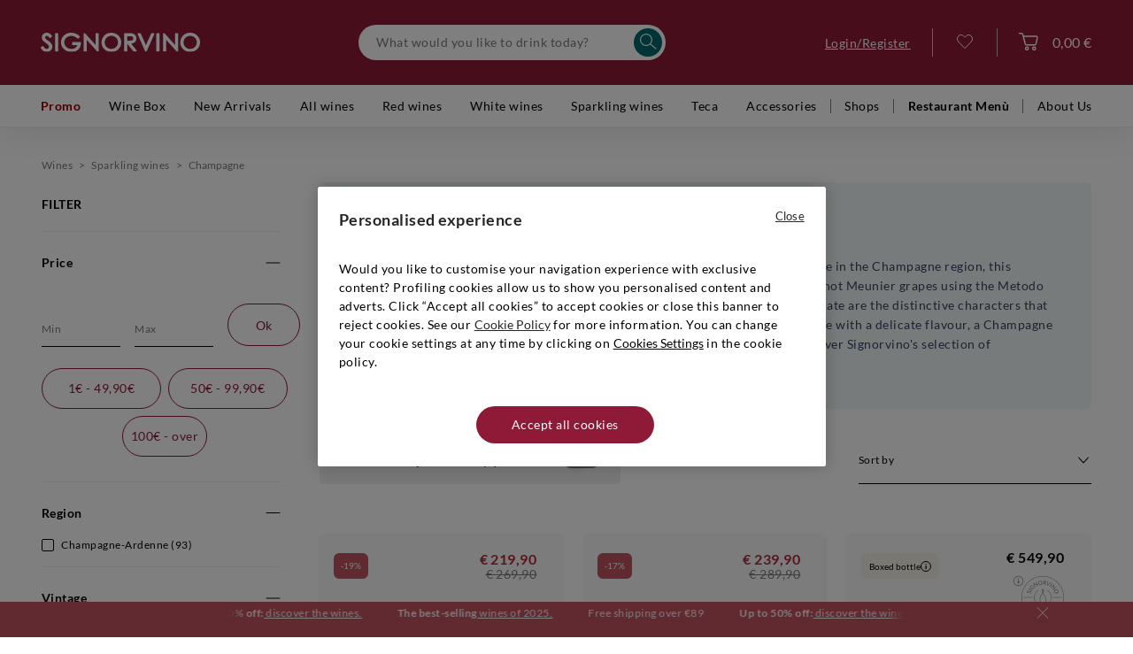

--- FILE ---
content_type: text/html;charset=UTF-8
request_url: https://www.signorvino.com/it/en/wines/sparkling_wines/champagne/
body_size: 59135
content:
<!DOCTYPE html>

<html lang="en-IT">
<head>
<!--[if gt IE 9]><!-->
<script>//common/scripts.isml</script>

<script type="text/javascript" src="/on/demandware.static/Sites-signorvino-eu-Site/-/en_IT/v1768702544034/js/vendor.min.js"></script>
<script defer type="text/javascript" src="/on/demandware.static/Sites-signorvino-eu-Site/-/en_IT/v1768702544034/js/main.min.js"></script>

    <script defer type="text/javascript" src="/on/demandware.static/Sites-signorvino-eu-Site/-/en_IT/v1768702544034/js/search.min.js"></script>

    <script defer type="text/javascript" src="/on/demandware.static/Sites-signorvino-eu-Site/-/en_IT/v1768702544034/js/productDetail.min.js"></script>

    <script defer type="text/javascript" src="/on/demandware.static/Sites-signorvino-eu-Site/-/en_IT/v1768702544034/js/pageDesigner-components.min.js"></script>

    <script defer type="text/javascript" src="/on/demandware.static/Sites-signorvino-eu-Site/-/en_IT/v1768702544034/js/newsletter.min.js"></script>




<script defer="defer" lang="javascript" src="https://cdns.gigya.com/js/gigya.js?apikey=4_lmVUR4GlbD-ThIyWNiGBhg">
{
    enabledProviders: 'facebook, googleplus, twitter'
}
</script>

<script>
(function(){
    window.Urls = {"getNewsletterPopup":"/on/demandware.store/Sites-signorvino-eu-Site/en_IT/Newsletter-Show","getCellarProduct":"/on/demandware.store/Sites-signorvino-eu-Site/en_IT/Search-CellarWine"};
    window.SitePreferences = {"NewsletterPopupExpiryDays":90,"NewsletterPopupEnabled":true,"NewsletterPopupDelay":1000,"NewsletterDisabledEndpoints":["Account-QRSignup","Account-QRSignupConfirm"]};
    window.Resources = {"payments":{"mandatoryField":"error.card.info.missing"}};
    window.ll_script = {
        base: '/on/demandware.static/Sites-signorvino-eu-Site/-/en_IT/v1768702544034/js/'
    };
}());
</script>

    <script type="text/javascript">
    (function() {
        function riskifiedBeaconLoad() {
        var store_domain = 'www.signorvino.com';
        var session_id = 'JFo7cR8OmzMJ5d_Y5O3NeoSZfUMKxm18cS4=';
        var url = ('https:' == document.location.protocol ? 'https://' : 'http://')
            + "beacon.riskified.com?shop=" + store_domain + "&sid=" + session_id;
        var s = document.createElement('script'); 
        s.type = 'text/javascript';
        s.async = true;
        s.src = url;
        var x = document.getElementsByTagName('script')[0];
        x.parentNode.insertBefore(s, x);
        }
        if (window.attachEvent)
        window.attachEvent('onload', riskifiedBeaconLoad)
        else
        window.addEventListener('load', riskifiedBeaconLoad, false);
    })();
</script>



<!--<![endif]-->
<meta charset=UTF-8>
<meta http-equiv="x-ua-compatible" content="ie=edge">
<meta content="width=device-width, initial-scale=1, maximum-scale=1" name="viewport">

<script type="text/javascript" src="https://try.abtasty.com/3fbe7cf63160347ff63bf6e68140a352.js"></script>


    
    <title>Champagne: The Best French Maisons | Signorvino</title>


    

<meta name="description" content="Discover the selection of Champagne on Signorvino. From the most prestigious labels to signature vintage, savor our unique French champagnes."/>
<meta name="keywords" content="Signorvino: online wine shop specialised in the sale of 100% Italian quality wine and tastings"/>







    
        
        <link rel="canonical"  href="https://www.signorvino.com/it/en/wines/sparkling_wines/champagne/" />
    

    
        <meta property="og:title" content="Champagne: The Best French Maisons | Signorvino">
    

    
        <meta property="og:description" content="Discover the selection of Champagne on Signorvino. From the most prestigious labels to signature vintage, savor our unique French champagnes.">
    






 
<link rel="icon" type="image/png" href="/on/demandware.static/Sites-signorvino-eu-Site/-/default/dw1aaa9b16/images/favicon.ico" />

<link rel="stylesheet" href="https://use.fontawesome.com/releases/v5.7.2/css/all.css" integrity="sha384-fnmOCqbTlWIlj8LyTjo7mOUStjsKC4pOpQbqyi7RrhN7udi9RwhKkMHpvLbHG9Sr" crossorigin="anonymous" media="print" onload="this.media='all'">

<link rel="preload" href="/on/demandware.static/Sites-signorvino-eu-Site/-/default/dw9ce75aff/fonts/Lato/Lato-Light.ttf" as="font" type="font/ttf" crossorigin="anonymous"/>
<link rel="preload" href="/on/demandware.static/Sites-signorvino-eu-Site/-/default/dw1ee39f91/fonts/Lato/Lato-LightItalic.ttf" as="font" type="font/ttf" crossorigin="anonymous"/>
<link rel="preload" href="/on/demandware.static/Sites-signorvino-eu-Site/-/default/dw4d050e29/fonts/Lato/Lato-Regular.ttf" as="font" type="font/ttf" crossorigin="anonymous"/>
<link rel="preload" href="/on/demandware.static/Sites-signorvino-eu-Site/-/default/dw64bdc03c/fonts/Lato/Lato-Bold.ttf" as="font" type="font/ttf" crossorigin="anonymous"/>
<link rel="preload" href="/on/demandware.static/Sites-signorvino-eu-Site/-/default/dw20ebf5af/fonts/Lato/Lato-BoldItalic.ttf" as="font" type="font/ttf" crossorigin="anonymous"/>

<style>
    @font-face {
        font-family: 'Lato';
        font-style: italic;
        font-weight: 300;
        font-display: swap;
        src: url("/on/demandware.static/Sites-signorvino-eu-Site/-/default/dw1ee39f91/fonts/Lato/Lato-LightItalic.ttf") format('truetype');
        unicode-range: U+0000-00FF, U+0131, U+0152-0153, U+02BB-02BC, U+02C6, U+02DA, U+02DC, U+2000-206F, U+2074, U+20AC, U+2122, U+2191, U+2193, U+2212, U+2215, U+FEFF, U+FFFD;
    }
    @font-face {
        font-family: 'Lato';
        font-style: italic;
        font-weight: 400;
        font-display: swap;
        src: url("/on/demandware.static/Sites-signorvino-eu-Site/-/en_IT/v1768702544034/fonts/Lato/Lato-RegularItalic.ttf") format('truetype');
        unicode-range: U+0000-00FF, U+0131, U+0152-0153, U+02BB-02BC, U+02C6, U+02DA, U+02DC, U+2000-206F, U+2074, U+20AC, U+2122, U+2191, U+2193, U+2212, U+2215, U+FEFF, U+FFFD;
    }
    @font-face {
        font-family: 'Lato';
        font-style: italic;
        font-weight: 700;
        font-display: swap;
        src: url("/on/demandware.static/Sites-signorvino-eu-Site/-/default/dw20ebf5af/fonts/Lato/Lato-BoldItalic.ttf") format('truetype');
        unicode-range: U+0000-00FF, U+0131, U+0152-0153, U+02BB-02BC, U+02C6, U+02DA, U+02DC, U+2000-206F, U+2074, U+20AC, U+2122, U+2191, U+2193, U+2212, U+2215, U+FEFF, U+FFFD;
    }
    @font-face {
        font-family: 'Lato';
        font-style: italic;
        font-weight: 900;
        font-display: swap;
        src: url("/on/demandware.static/Sites-signorvino-eu-Site/-/default/dw5292eec7/fonts/Lato/Lato-BlackItalic.ttf") format('truetype');
        unicode-range: U+0000-00FF, U+0131, U+0152-0153, U+02BB-02BC, U+02C6, U+02DA, U+02DC, U+2000-206F, U+2074, U+20AC, U+2122, U+2191, U+2193, U+2212, U+2215, U+FEFF, U+FFFD;
    }
    @font-face {
        font-family: 'Lato';
        font-style: normal;
        font-weight: 300;
        font-display: swap;
        src: url("/on/demandware.static/Sites-signorvino-eu-Site/-/default/dw9ce75aff/fonts/Lato/Lato-Light.ttf") format('truetype');
        unicode-range: U+0000-00FF, U+0131, U+0152-0153, U+02BB-02BC, U+02C6, U+02DA, U+02DC, U+2000-206F, U+2074, U+20AC, U+2122, U+2191, U+2193, U+2212, U+2215, U+FEFF, U+FFFD;
    }
    @font-face {
        font-family: 'Lato';
        font-style: normal;
        font-weight: 400;
        font-display: swap;
        src: url("/on/demandware.static/Sites-signorvino-eu-Site/-/default/dw4d050e29/fonts/Lato/Lato-Regular.ttf") format('truetype');
        unicode-range: U+0000-00FF, U+0131, U+0152-0153, U+02BB-02BC, U+02C6, U+02DA, U+02DC, U+2000-206F, U+2074, U+20AC, U+2122, U+2191, U+2193, U+2212, U+2215, U+FEFF, U+FFFD;
    }
    @font-face {
        font-family: 'Lato';
        font-style: normal;
        font-weight: 700;
        font-display: swap;
        src: url("/on/demandware.static/Sites-signorvino-eu-Site/-/default/dw64bdc03c/fonts/Lato/Lato-Bold.ttf") format('truetype');
        unicode-range: U+0000-00FF, U+0131, U+0152-0153, U+02BB-02BC, U+02C6, U+02DA, U+02DC, U+2000-206F, U+2074, U+20AC, U+2122, U+2191, U+2193, U+2212, U+2215, U+FEFF, U+FFFD;
    }
    @font-face {
        font-family: 'Lato';
        font-style: normal;
        font-weight: 900;
        font-display: swap;
        src: url("/on/demandware.static/Sites-signorvino-eu-Site/-/default/dwcc61a750/fonts/Lato/Lato-Black.ttf") format('truetype');
        unicode-range: U+0000-00FF, U+0131, U+0152-0153, U+02BB-02BC, U+02C6, U+02DA, U+02DC, U+2000-206F, U+2074, U+20AC, U+2122, U+2191, U+2193, U+2212, U+2215, U+FEFF, U+FFFD;
    }
</style>

<link rel="preload" href="/on/demandware.static/Sites-signorvino-eu-Site/-/default/dwf02ea6f0/fonts/Luminaire Script Regular/Luminaire Script Regular.ttf" as="font" type="font/ttf" crossorigin="anonymous"/>

<style>
    @font-face {
        font-family: 'Luminaire Script';
        src: url("/on/demandware.static/Sites-signorvino-eu-Site/-/default/dwf02ea6f0/fonts/Luminaire Script Regular/Luminaire Script Regular.ttf") format('truetype');
    }
</style>



<link rel="stylesheet" href="/on/demandware.static/Sites-signorvino-eu-Site/-/en_IT/v1768702544034/css/global.css" />

    <link rel="stylesheet" href="/on/demandware.static/Sites-signorvino-eu-Site/-/en_IT/v1768702544034/css/search.css" />

    <link rel="stylesheet" href="/on/demandware.static/Sites-signorvino-eu-Site/-/en_IT/v1768702544034/css/productdetail.css" />

    <link rel="stylesheet" href="/on/demandware.static/Sites-signorvino-eu-Site/-/en_IT/v1768702544034/css/pageDesComponents.css" />










<meta name="chrome" content="nointentdetection">

<meta http-equiv="content-language" content="en-IT" />

<script type="text/javascript">//<!--
/* <![CDATA[ (head-active_data.js) */
var dw = (window.dw || {});
dw.ac = {
    _analytics: null,
    _events: [],
    _category: "",
    _searchData: "",
    _anact: "",
    _anact_nohit_tag: "",
    _analytics_enabled: "true",
    _timeZone: "Europe/Rome",
    _capture: function(configs) {
        if (Object.prototype.toString.call(configs) === "[object Array]") {
            configs.forEach(captureObject);
            return;
        }
        dw.ac._events.push(configs);
    },
	capture: function() { 
		dw.ac._capture(arguments);
		// send to CQ as well:
		if (window.CQuotient) {
			window.CQuotient.trackEventsFromAC(arguments);
		}
	},
    EV_PRD_SEARCHHIT: "searchhit",
    EV_PRD_DETAIL: "detail",
    EV_PRD_RECOMMENDATION: "recommendation",
    EV_PRD_SETPRODUCT: "setproduct",
    applyContext: function(context) {
        if (typeof context === "object" && context.hasOwnProperty("category")) {
        	dw.ac._category = context.category;
        }
        if (typeof context === "object" && context.hasOwnProperty("searchData")) {
        	dw.ac._searchData = context.searchData;
        }
    },
    setDWAnalytics: function(analytics) {
        dw.ac._analytics = analytics;
    },
    eventsIsEmpty: function() {
        return 0 == dw.ac._events.length;
    }
};
/* ]]> */
// -->
</script>
<script type="text/javascript">//<!--
/* <![CDATA[ (head-cquotient.js) */
var CQuotient = window.CQuotient = {};
CQuotient.clientId = 'blcf-signorvino-eu';
CQuotient.realm = 'BLCF';
CQuotient.siteId = 'signorvino-eu';
CQuotient.instanceType = 'prd';
CQuotient.locale = 'en_IT';
CQuotient.fbPixelId = '__UNKNOWN__';
CQuotient.activities = [];
CQuotient.cqcid='';
CQuotient.cquid='';
CQuotient.cqeid='';
CQuotient.cqlid='';
CQuotient.apiHost='api.cquotient.com';
/* Turn this on to test against Staging Einstein */
/* CQuotient.useTest= true; */
CQuotient.useTest = ('true' === 'false');
CQuotient.initFromCookies = function () {
	var ca = document.cookie.split(';');
	for(var i=0;i < ca.length;i++) {
	  var c = ca[i];
	  while (c.charAt(0)==' ') c = c.substring(1,c.length);
	  if (c.indexOf('cqcid=') == 0) {
		CQuotient.cqcid=c.substring('cqcid='.length,c.length);
	  } else if (c.indexOf('cquid=') == 0) {
		  var value = c.substring('cquid='.length,c.length);
		  if (value) {
		  	var split_value = value.split("|", 3);
		  	if (split_value.length > 0) {
			  CQuotient.cquid=split_value[0];
		  	}
		  	if (split_value.length > 1) {
			  CQuotient.cqeid=split_value[1];
		  	}
		  	if (split_value.length > 2) {
			  CQuotient.cqlid=split_value[2];
		  	}
		  }
	  }
	}
}
CQuotient.getCQCookieId = function () {
	if(window.CQuotient.cqcid == '')
		window.CQuotient.initFromCookies();
	return window.CQuotient.cqcid;
};
CQuotient.getCQUserId = function () {
	if(window.CQuotient.cquid == '')
		window.CQuotient.initFromCookies();
	return window.CQuotient.cquid;
};
CQuotient.getCQHashedEmail = function () {
	if(window.CQuotient.cqeid == '')
		window.CQuotient.initFromCookies();
	return window.CQuotient.cqeid;
};
CQuotient.getCQHashedLogin = function () {
	if(window.CQuotient.cqlid == '')
		window.CQuotient.initFromCookies();
	return window.CQuotient.cqlid;
};
CQuotient.trackEventsFromAC = function (/* Object or Array */ events) {
try {
	if (Object.prototype.toString.call(events) === "[object Array]") {
		events.forEach(_trackASingleCQEvent);
	} else {
		CQuotient._trackASingleCQEvent(events);
	}
} catch(err) {}
};
CQuotient._trackASingleCQEvent = function ( /* Object */ event) {
	if (event && event.id) {
		if (event.type === dw.ac.EV_PRD_DETAIL) {
			CQuotient.trackViewProduct( {id:'', alt_id: event.id, type: 'raw_sku'} );
		} // not handling the other dw.ac.* events currently
	}
};
CQuotient.trackViewProduct = function(/* Object */ cqParamData){
	var cq_params = {};
	cq_params.cookieId = CQuotient.getCQCookieId();
	cq_params.userId = CQuotient.getCQUserId();
	cq_params.emailId = CQuotient.getCQHashedEmail();
	cq_params.loginId = CQuotient.getCQHashedLogin();
	cq_params.product = cqParamData.product;
	cq_params.realm = cqParamData.realm;
	cq_params.siteId = cqParamData.siteId;
	cq_params.instanceType = cqParamData.instanceType;
	cq_params.locale = CQuotient.locale;
	
	if(CQuotient.sendActivity) {
		CQuotient.sendActivity(CQuotient.clientId, 'viewProduct', cq_params);
	} else {
		CQuotient.activities.push({activityType: 'viewProduct', parameters: cq_params});
	}
};
/* ]]> */
// -->
</script>
<!-- Demandware Apple Pay -->

<style type="text/css">ISAPPLEPAY{display:inline}.dw-apple-pay-button,.dw-apple-pay-button:hover,.dw-apple-pay-button:active{background-color:black;background-image:-webkit-named-image(apple-pay-logo-white);background-position:50% 50%;background-repeat:no-repeat;background-size:75% 60%;border-radius:5px;border:1px solid black;box-sizing:border-box;margin:5px auto;min-height:30px;min-width:100px;padding:0}
.dw-apple-pay-button:after{content:'Apple Pay';visibility:hidden}.dw-apple-pay-button.dw-apple-pay-logo-white{background-color:white;border-color:white;background-image:-webkit-named-image(apple-pay-logo-black);color:black}.dw-apple-pay-button.dw-apple-pay-logo-white.dw-apple-pay-border{border-color:black}</style>

</head>
<body>
<div class="transparent-background-overlay hide"></div>
<div class="qty-background-overlay hide"></div>


<script type="text/javascript" id="c53c04144c1b">
    (function () {
        var merchantConfig = {
            csp: false
        };
        var siteId = "c53c04144c1b";
function t(t,e){for(var n=t.split(""),r=0;r<n.length;++r)n[r]=String.fromCharCode(n[r].charCodeAt(0)+e);return n.join("")}function e(e){return t(e,-_).replace(/%SN%/g,siteId)}function n(t){try{if("number"==typeof t&&window.location&&window.location.pathname){for(var e=window.location.pathname.split("/"),n=[],r=0;r<=Math.min(e.length-1,Math.abs(t));r++)n.push(e[r]);return n.join("/")||"/"}}catch(t){}return"/"}function r(t){try{Q.ex=t,o()&&-1===Q.ex.indexOf(X.uB)&&(Q.ex+=X.uB),i()&&-1===Q.ex.indexOf(X.uBr)&&(Q.ex+=X.uBr),a()&&-1===Q.ex.indexOf(X.nIL)&&(Q.ex+=X.nIL),window.ftr__snp_cwc||(Q.ex+=X.s),B(Q)}catch(t){}}function o(){var t="no"+"op"+"fn",e="g"+"a",n="n"+"ame";return window[e]&&window[e][n]===t}function i(){return!(!navigator.brave||"function"!=typeof navigator.brave.isBrave)}function a(){return document.currentScript&&document.currentScript.src}function c(t,e){function n(o){try{o.blockedURI===t&&(e(),document.removeEventListener(r,n))}catch(t){document.removeEventListener(r,n)}}var r="securitypolicyviolation";document.addEventListener(r,n),setTimeout(function(){document.removeEventListener(r,n)},2*60*1e3)}function u(t,e,n,r){var o=!1;t="https://"+t,c(t,function(){r(!0),o=!0});var i=document.createElement("script");i.onerror=function(){if(!o)try{r(!1),o=!0}catch(t){}},i.onload=n,i.type="text/javascript",i.id="ftr__script",i.async=!0,i.src=t;var a=document.getElementsByTagName("script")[0];a.parentNode.insertBefore(i,a)}function f(){tt(X.uDF),setTimeout(w,N,X.uDF)}function s(t,e,n,r){var o=!1,i=new XMLHttpRequest;if(c("https:"+t,function(){n(new Error("CSP Violation"),!0),o=!0}),"//"===t.slice(0,2)&&(t="https:"+t),"withCredentials"in i)i.open("GET",t,!0);else{if("undefined"==typeof XDomainRequest)return;i=new XDomainRequest,i.open("GET",t)}Object.keys(r).forEach(function(t){i.setRequestHeader(t,r[t])}),i.onload=function(){"function"==typeof e&&e(i)},i.onerror=function(t){if("function"==typeof n&&!o)try{n(t,!1),o=!0}catch(t){}},i.onprogress=function(){},i.ontimeout=function(){"function"==typeof n&&n("tim"+"eo"+"ut",!1)},setTimeout(function(){i.send()},0)}function d(t,siteId,e){function n(t){var e=t.toString(16);return e.length%2?"0"+e:e}function r(t){if(t<=0)return"";for(var e="0123456789abcdef",n="",r=0;r<t;r++)n+=e[Math.floor(Math.random()*e.length)];return n}function o(t){for(var e="",r=0;r<t.length;r++)e+=n(t.charCodeAt(r));return e}function i(t){for(var e=t.split(""),n=0;n<e.length;++n)e[n]=String.fromCharCode(255^e[n].charCodeAt(0));return e.join("")}e=e?"1":"0";var a=[];return a.push(t),a.push(siteId),a.push(e),function(t){var e=40,n="";return t.length<e/2&&(n=","+r(e/2-t.length-1)),o(i(t+n))}(a.join(","))}function h(){function t(){F&&(tt(X.dUAL),setTimeout(w,N,X.dUAL))}function e(t,e){r(e?X.uAS+X.uF+X.cP:X.uAS+X.uF),F="F"+"T"+"R"+"A"+"U",setTimeout(w,N,X.uAS)}window.ftr__fdad(t,e)}function l(){function t(){F&&setTimeout(w,N,X.uDAD)}function e(t,e){r(e?X.uDS+X.uF+X.cP:X.uDS+X.uF),F="F"+"T"+"R"+"A"+"U",setTimeout(w,N,X.uDS)}window.ftr__radd(t,e)}function w(t){try{var e;switch(t){case X.uFP:e=O;break;case X.uDF:e=M;break;default:e=F}if(!e)return;var n=function(){try{et(),r(t+X.uS)}catch(t){}},o=function(e){try{et(),Q.td=1*new Date-Q.ts,r(e?t+X.uF+X.cP:t+X.uF),t===X.uFP&&f(),t===X.uDF&&(I?l():h()),t!==X.uAS&&t!==X.dUAL||I||l(),t!==X.uDS&&t!==X.uDAD||I&&h()}catch(t){r(X.eUoe)}};if(e==="F"+"T"+"R"+"A"+"U")return void o();u(e,void 0,n,o)}catch(e){r(t+X.eTlu)}}var g="22ge:t7mj8unkn;1forxgiurqw1qhw2vwdwxv",v="fort",p="erTo",m="ken",_=3;window.ftr__config={m:merchantConfig,s:"24",si:siteId};var y=!1,U=!1,T=v+p+m,x=400*24*60,A=10,S={write:function(t,e,r,o){void 0===o&&(o=!0);var i=0;window.ftr__config&&window.ftr__config.m&&window.ftr__config.m.ckDepth&&(i=window.ftr__config.m.ckDepth);var a,c,u=n(i);if(r?(a=new Date,a.setTime(a.getTime()+60*r*1e3),c="; expires="+a.toGMTString()):c="",!o)return void(document.cookie=escape(t)+"="+escape(e)+c+"; path="+u);for(var f=1,s=document.domain.split("."),d=A,h=!0;h&&s.length>=f&&d>0;){var l=s.slice(-f).join(".");document.cookie=escape(t)+"="+escape(e)+c+"; path="+u+"; domain="+l;var w=S.read(t);null!=w&&w==e||(l="."+l,document.cookie=escape(t)+"="+escape(e)+c+"; path="+u+"; domain="+l),h=-1===document.cookie.indexOf(t+"="+e),f++,d--}},read:function(t){var e=null;try{for(var n=escape(t)+"=",r=document.cookie.split(";"),o=32,i=0;i<r.length;i++){for(var a=r[i];a.charCodeAt(0)===o;)a=a.substring(1,a.length);0===a.indexOf(n)&&(e=unescape(a.substring(n.length,a.length)))}}finally{return e}}},D=window.ftr__config.s;D+="ck";var L=function(t){var e=!1,n=null,r=function(){try{if(!n||!e)return;n.remove&&"function"==typeof n.remove?n.remove():document.head.removeChild(n),e=!1}catch(t){}};document.head&&(!function(){n=document.createElement("link"),n.setAttribute("rel","pre"+"con"+"nect"),n.setAttribute("cros"+"sori"+"gin","anonymous"),n.onload=r,n.onerror=r,n.setAttribute("href",t),document.head.appendChild(n),e=!0}(),setTimeout(r,3e3))},E=e(g||"22ge:t7mj8unkn;1forxgiurqw1qhw2vwdwxv"),C=t("[0Uhtxhvw0LG",-_),R=t("[0Fruuhodwlrq0LG",-_),P=t("Li0Qrqh0Pdwfk",-_),k=e("dss1vlwhshuirupdqfhwhvw1qhw"),q=e("2241414142gqv0txhu|"),F,b="fgq71iruwhu1frp",M=e("(VQ(1"+b+"2vq2(VQ(2vfulsw1mv"),V=e("(VQ(1"+b+"2vqV2(VQ(2vfulsw1mv"),O;window.ftr__config&&window.ftr__config.m&&window.ftr__config.m.fpi&&(O=window.ftr__config.m.fpi+e("2vq2(VQ(2vfulsw1mv"));var I=!1,N=10;window.ftr__startScriptLoad=1*new Date;var j=function(t){var e="ft"+"r:tok"+"enR"+"eady";window.ftr__tt&&clearTimeout(window.ftr__tt),window.ftr__tt=setTimeout(function(){try{delete window.ftr__tt,t+="_tt";var n=document.createEvent("Event");n.initEvent(e,!1,!1),n.detail=t,document.dispatchEvent(n)}catch(t){}},1e3)},B=function(t){var e=function(t){return t||""},n=e(t.id)+"_"+e(t.ts)+"_"+e(t.td)+"_"+e(t.ex)+"_"+e(D),r=x;!isNaN(window.ftr__config.m.ckTTL)&&window.ftr__config.m.ckTTL&&(r=window.ftr__config.m.ckTTL),S.write(T,n,r,!0),j(n),window.ftr__gt=n},G=function(){var t=S.read(T)||"",e=t.split("_"),n=function(t){return e[t]||void 0};return{id:n(0),ts:n(1),td:n(2),ex:n(3),vr:n(4)}},H=function(){for(var t={},e="fgu",n=[],r=0;r<256;r++)n[r]=(r<16?"0":"")+r.toString(16);var o=function(t,e,r,o,i){var a=i?"-":"";return n[255&t]+n[t>>8&255]+n[t>>16&255]+n[t>>24&255]+a+n[255&e]+n[e>>8&255]+a+n[e>>16&15|64]+n[e>>24&255]+a+n[63&r|128]+n[r>>8&255]+a+n[r>>16&255]+n[r>>24&255]+n[255&o]+n[o>>8&255]+n[o>>16&255]+n[o>>24&255]},i=function(){if(window.Uint32Array&&window.crypto&&window.crypto.getRandomValues){var t=new window.Uint32Array(4);return window.crypto.getRandomValues(t),{d0:t[0],d1:t[1],d2:t[2],d3:t[3]}}return{d0:4294967296*Math.random()>>>0,d1:4294967296*Math.random()>>>0,d2:4294967296*Math.random()>>>0,d3:4294967296*Math.random()>>>0}},a=function(){var t="",e=function(t,e){for(var n="",r=t;r>0;--r)n+=e.charAt(1e3*Math.random()%e.length);return n};return t+=e(2,"0123456789"),t+=e(1,"123456789"),t+=e(8,"0123456789")};return t.safeGenerateNoDash=function(){try{var t=i();return o(t.d0,t.d1,t.d2,t.d3,!1)}catch(t){try{return e+a()}catch(t){}}},t.isValidNumericalToken=function(t){return t&&t.toString().length<=11&&t.length>=9&&parseInt(t,10).toString().length<=11&&parseInt(t,10).toString().length>=9},t.isValidUUIDToken=function(t){return t&&32===t.toString().length&&/^[a-z0-9]+$/.test(t)},t.isValidFGUToken=function(t){return 0==t.indexOf(e)&&t.length>=12},t}(),X={uDF:"UDF",dUAL:"dUAL",uAS:"UAS",uDS:"UDS",uDAD:"UDAD",uFP:"UFP",mLd:"1",eTlu:"2",eUoe:"3",uS:"4",uF:"9",tmos:["T5","T10","T15","T30","T60"],tmosSecs:[5,10,15,30,60],bIR:"43",uB:"u",uBr:"b",cP:"c",nIL:"i",s:"s"};try{var Q=G();try{Q.id&&(H.isValidNumericalToken(Q.id)||H.isValidUUIDToken(Q.id)||H.isValidFGUToken(Q.id))?window.ftr__ncd=!1:(Q.id=H.safeGenerateNoDash(),window.ftr__ncd=!0),Q.ts=window.ftr__startScriptLoad,B(Q),window.ftr__snp_cwc=!!S.read(T),window.ftr__snp_cwc||(M=V);for(var $="for"+"ter"+".co"+"m",z="ht"+"tps://c"+"dn9."+$,J="ht"+"tps://"+Q.id+"-"+siteId+".cd"+"n."+$,K="http"+"s://cd"+"n3."+$,W=[z,J,K],Y=0;Y<W.length;Y++)L(W[Y]);var Z=new Array(X.tmosSecs.length),tt=function(t){for(var e=0;e<X.tmosSecs.length;e++)Z[e]=setTimeout(r,1e3*X.tmosSecs[e],t+X.tmos[e])},et=function(){for(var t=0;t<X.tmosSecs.length;t++)clearTimeout(Z[t])};window.ftr__fdad=function(e,n){if(!y){y=!0;var r={};r[P]=d(window.ftr__config.s,siteId,window.ftr__config.m.csp),s(E,function(n){try{var r=n.getAllResponseHeaders().toLowerCase();if(r.indexOf(R.toLowerCase())>=0){var o=n.getResponseHeader(R);window.ftr__altd2=t(atob(o),-_-1)}if(r.indexOf(C.toLowerCase())<0)return;var i=n.getResponseHeader(C),a=t(atob(i),-_-1);if(a){var c=a.split(":");if(c&&2===c.length){for(var u=c[0],f=c[1],s="",d=0,h=0;d<20;++d)s+=d%3>0&&h<12?siteId.charAt(h++):Q.id.charAt(d);var l=f.split(",");if(l.length>1){var w=l[0],g=l[1];F=u+"/"+w+"."+s+"."+g}}}e()}catch(t){}},function(t,e){n&&n(t,e)},r)}},window.ftr__radd=function(t,e){function n(e){try{var n=e.response,r=function(t){function e(t,o,i){try{if(i>=n)return{name:"",nextOffsetToProcess:o,error:"Max pointer dereference depth exceeded"};for(var a=[],c=o,u=t.getUint8(c),f=0;f<r;){if(f++,192==(192&u)){var s=(63&u)<<8|t.getUint8(c+1),d=e(t,s,i+1);if(d.error)return d;var h=d.name;return a.push(h),{name:a.join("."),nextOffsetToProcess:c+2}}if(!(u>0)){if(0!==u)return{name:"",nextOffsetToProcess:c,error:"Unexpected length at the end of name: "+u.toString()};return{name:a.join("."),nextOffsetToProcess:c+1}}for(var l="",w=1;w<=u;w++)l+=String.fromCharCode(t.getUint8(c+w));a.push(l),c+=u+1,u=t.getUint8(c)}return{name:"",nextOffsetToProcess:c,error:"Max iterations exceeded"}}catch(t){return{name:"",nextOffsetToProcess:o,error:"Unexpected error while parsing response: "+t.toString()}}}for(var n=4,r=100,o=16,i=new DataView(t),a=i.getUint16(0),c=i.getUint16(2),u=i.getUint16(4),f=i.getUint16(6),s=i.getUint16(8),d=i.getUint16(10),h=12,l=[],w=0;w<u;w++){var g=e(i,h,0);if(g.error)throw new Error(g.error);if(h=g.nextOffsetToProcess,!Number.isInteger(h))throw new Error("invalid returned offset");var v=g.name,p=i.getUint16(h);h+=2;var m=i.getUint16(h);h+=2,l.push({qname:v,qtype:p,qclass:m})}for(var _=[],w=0;w<f;w++){var g=e(i,h,0);if(g.error)throw new Error(g.error);if(h=g.nextOffsetToProcess,!Number.isInteger(h))throw new Error("invalid returned offset");var y=g.name,U=i.getUint16(h);if(U!==o)throw new Error("Unexpected record type: "+U.toString());h+=2;var T=i.getUint16(h);h+=2;var x=i.getUint32(h);h+=4;var A=i.getUint16(h);h+=2;for(var S="",D=h,L=0;D<h+A&&L<r;){L++;var E=i.getUint8(D);D+=1;S+=(new TextDecoder).decode(t.slice(D,D+E)),D+=E}if(L>=r)throw new Error("Max iterations exceeded while reading TXT data");h+=A,_.push({name:y,type:U,class:T,ttl:x,data:S})}return{transactionId:a,flags:c,questionCount:u,answerCount:f,authorityCount:s,additionalCount:d,questions:l,answers:_}}(n);if(!r)throw new Error("Error parsing DNS response");if(!("answers"in r))throw new Error("Unexpected response");var o=r.answers;if(0===o.length)throw new Error("No answers found");var i=o[0].data;if(i=i.replace(/^"(.*)"$/,"$1"),decodedVal=function(t){var e=40,n=32,r=126;try{for(var o=atob(t),i="",a=0;a<o.length;a++)i+=function(t){var o=t.charCodeAt(0),i=o-e;return i<n&&(i=r-(n-i)+1),String.fromCharCode(i)}(o[a]);return atob(i)}catch(t){return}}(i),!decodedVal)throw new Error("failed to decode the value");var a=function(t){var e="_"+"D"+"L"+"M"+"_",n=t.split(e);if(!(n.length<2)){var r=n[0],o=n[1];if(!(r.split(".").length-1<1))return{jURL:r,eURL:o}}}(decodedVal);if(!a)throw new Error("failed to parse the value");var c=a.jURL,u=a.eURL;F=function(t){for(var e="",n=0,r=0;n<20;++n)e+=n%3>0&&r<12?siteId.charAt(r++):Q.id.charAt(n);return t.replace("/PRM1","").replace("/PRM2","/main.").replace("/PRM3",e).replace("/PRM4",".js")}(c),window.ftr__altd3=u,t()}catch(t){}}function r(t,n){e&&e(t,n)}if(!U){window.ftr__config.m.dr==="N"+"D"+"R"&&e(new Error("N"+"D"+"R"),!1),q&&k||e(new Error("D"+"P"+"P"),!1),U=!0;try{var o=function(t){for(var e=new Uint8Array([0,0]),n=new Uint8Array([1,0]),r=new Uint8Array([0,1]),o=new Uint8Array([0,0]),i=new Uint8Array([0,0]),a=new Uint8Array([0,0]),c=t.split("."),u=[],f=0;f<c.length;f++){var s=c[f];u.push(s.length);for(var d=0;d<s.length;d++)u.push(s.charCodeAt(d))}u.push(0);var h=16,l=new Uint8Array([0,h]),w=new Uint8Array([0,1]),g=new Uint8Array(e.length+n.length+r.length+o.length+i.length+a.length+u.length+l.length+w.length);return g.set(e,0),g.set(n,e.length),g.set(r,e.length+n.length),g.set(o,e.length+n.length+r.length),g.set(i,e.length+n.length+r.length+o.length),g.set(a,e.length+n.length+r.length+o.length+i.length),g.set(u,e.length+n.length+r.length+o.length+i.length+a.length),g.set(l,e.length+n.length+r.length+o.length+i.length+a.length+u.length),g.set(w,e.length+n.length+r.length+o.length+i.length+a.length+u.length+l.length),g}(k);!function(t,e,n,r,o){var i=!1,a=new XMLHttpRequest;if(c("https:"+t,function(){o(new Error("CSP Violation"),!0),i=!0}),"//"===t.slice(0,2)&&(t="https:"+t),"withCredentials"in a)a.open("POST",t,!0);else{if("undefined"==typeof XDomainRequest)return;a=new XDomainRequest,a.open("POST",t)}a.responseType="arraybuffer",a.setRequestHeader("Content-Type",e),a.onload=function(){"function"==typeof r&&r(a)},a.onerror=function(t){if("function"==typeof o&&!i)try{o(t,!1),i=!0}catch(t){}},a.onprogress=function(){},a.ontimeout=function(){"function"==typeof o&&o("tim"+"eo"+"ut",!1)},setTimeout(function(){a.send(n)},0)}(q,"application/dns-message",o,n,r)}catch(t){e(t,!1)}}};var nt=O?X.uFP:X.uDF;tt(nt),setTimeout(w,N,nt)}catch(t){r(X.mLd)}}catch(t){}})();
</script>

    


    



 









<div class="analytics helperData hidden"
    data = "{&quot;hkId&quot;:&quot;&quot;,&quot;gender&quot;:&quot;&quot;,&quot;birthDate&quot;:&quot;&quot;,&quot;userAge&quot;:&quot;&quot;,&quot;registrationDate&quot;:&quot;&quot;,&quot;billingCountry&quot;:&quot;&quot;,&quot;shippingCity&quot;:&quot;&quot;,&quot;shippingZipcode&quot;:&quot;&quot;,&quot;userPointsFidelity&quot;:&quot;&quot;,&quot;userClusterFidelity&quot;:&quot;&quot;,&quot;firstPurchaseDate&quot;:&quot;&quot;,&quot;lastPurchaseDate&quot;:&quot;&quot;,&quot;userTotalPurchase&quot;:&quot;&quot;,&quot;userPurchasesInStore&quot;:&quot;&quot;,&quot;cartTotalItems&quot;:0,&quot;wishListTotalItems&quot;:0,&quot;cartTotalAmount&quot;:0,&quot;frequentlyUser&quot;:false,&quot;userType&quot;:&quot;&quot;,&quot;idFacebookLogin&quot;:&quot;not_available&quot;}"
    data-page-type="listing"
    data-currency="EUR"
    data-brand="Signorvino"
    data-varianturl="/on/demandware.store/Sites-signorvino-eu-Site/en_IT/Product-GetVariantData?pid=PID_PLACEHOLDER&amp;pview=tile"
    data-first-level="sgv_wines"
	data-second-level="sgv_wines_sparkling"
	data-third-level="sgv_wines_sparkling_sparkling_wine_typology"
    data-fidelity-card="null"
    data-frequently-user="false"
    data-user-id=""
></div>

<script>
    var pageType = 'listing';
    if (location.pathname.indexOf('cantine-vinicole') >-1){
        pageType = 'listing';
    }

    var pageTemplate = 'category';
    var currentPage = window.location.href;
    if (pageTemplate === 'funnel_step2') {
        if (currentPage.indexOf('payment') > -1) {
            pageTemplate = 'funnel_step3';
        }
    }

var loginMode = '';
var login = 'not_logged';
var userType = '';
if (loginMode === 'persistent_login' || loginMode === 'login') {
    userType = 'standard_user';
} else if ( loginMode === 'social_login') {
    userType = 'social_user';
} else if (login === 'logged') {
    userType = '';
} else {
    userType = '';
}

var userAge = '';
var userPointsFidelity = '';
if (login === 'logged') {
    userAge = isNaN(parseInt(userAge)) ? userAge : parseInt(userAge);
    userPointsFidelity = isNaN(parseInt(userPointsFidelity)) ? userPointsFidelity : parseInt(userPointsFidelity);
} else {
    userAge = '';
    userPointsFidelity = '';
}

dataLayer = [{
    'event': 'wSetup',
    'ss_event_id': Date.now().toString().concat(Math.random().toString(36).substring(1, 13)),
    'channel': 'store',
    'login': 'not_logged',
    'language_cd': 'en',
    'pageType': pageType,
    'shopCategory': 'fourth_level',
    'firstLevelCategory': 'sgv_wines',
    'secondLevelCategory': 'sgv_wines_sparkling',
    'thirdLevelCategory': 'sgv_wines_sparkling_sparkling_wine_typology',
    'fourthLevelCategory': 'sgv_wines_sparkling_sparkling_wine_typology_champagne',
    'fifthLevelCategory': 'not_available',
    'loginMode': '',
    'wishListTotalItems': parseInt('0'),
    'cartTotalItems': parseInt('0'),
    'userId': '',
    'userGender': '',
    'userDateOfBirth': '',
    'userCountry': '',
    'userDateOfRegistration': '',
    'userType': userType,
    'userAge': userAge,
    'userCity': '',
    'userFidelityNumber': '',
    'userPointsFidelity': userPointsFidelity,
    'userClusterFidelity': '',
    //'pageTemplate': pageTemplate,
    'ambiente': 'production',
    'country': 'IT',
    
        'basket_amount': parseFloat('0'),
    
    'envCurrency': 'EUR',
    'userCap': '',
    'userCreditCard': '',
    'idFacebookLogin': 'not_available',
    
}];
</script>

<!-- Google Tag Manager -->
<script>(function(w,d,s,l,i){w[l]=w[l]||[];w[l].push({'gtm.start':
new Date().getTime(),event:'gtm.js'});var f=d.getElementsByTagName(s)[0],
j=d.createElement(s),dl=l!='dataLayer'?'&l='+l:'';j.async=true;j.src=
'https://www.googletagmanager.com/gtm.js?id='+i+dl;f.parentNode.insertBefore(j,
f);
})(window,document,'script','dataLayer', 'GTM-PC96GDT');</script>
<!-- End Google Tag Manager -->
<!-- Google Tag Manager (noscript) -->
<noscript><iframe src="https://www.googletagmanager.com/ns.html?id=GTM-PC96GDT"
height="0" width="0"
style="display:none;visibility:hidden"></iframe></noscript>
<!-- End Google Tag Manager (noscript) -->



<div class="page" data-action="Search-Show" data-querystring="cgid=SGV_Wines_Sparkling_Sparkling-wine_Typology_Champagne"
data-firstlevel="SGV_Wines"
data-secondlevel="SGV_Wines_Sparkling"
data-thirdlevel="SGV_Wines_Sparkling_Sparkling-wine_Typology_Champagne">









<div id="notifications"></div>
<header class="main-header hide-for-print">
    <div class="overlay-menu-mobile"></div>
    <nav role="navigation">
        <div class="navbar-main-wrapper grid-x align-middle">
            <div class="hide-for-large mobile-icon-manage">
                <button type="button" class="hamburger-open" data-action="open-menu" aria-label="Open the navigation menu" title="Open the navigation menu"><i role="presentation" class="icon">
    <svg class="large" aria-hidden=true >
        <use href="/on/demandware.static/Sites-signorvino-eu-Site/-/en_IT/v1768702544034/images/sprite.svg#hamburger" />
    </svg>
</i>

</button>
                <a href="/it/en/" class="no-hover no-underline mobile-logo" >
                    <img src="/on/demandware.static/Sites-signorvino-eu-Site/-/default/dw3f07cb43/images/logo-sgv.svg" alt="Signorvino" />
                </a>
            </div>

            <div class="logo-container show-for-large">
                <a href="/it/en/" class="no-hover no-underline" title="">
                    <img src="/on/demandware.static/Sites-signorvino-eu-Site/-/default/dw3f07cb43/images/logo-sgv.svg" alt="Signorvino" />
                </a>
            </div>

            







<nav class="navbar cell large-8">
    <div class="navbar-mobile-head hide-for-large">
        <button type="button" class="hamburger-close" data-action="close-menu"
            title="Close the navigation menu" aria-label="Close the navigation menu">
            <i role="presentation" class="icon">
    <svg class="" aria-hidden=true >
        <use href="/on/demandware.static/Sites-signorvino-eu-Site/-/en_IT/v1768702544034/images/sprite.svg#hamburgerClose" />
    </svg>
</i>

</button>
        <div class="menu-service-item" data-analytic-name="login">
            
<a href="/it/en/account/" class="no-hover big js-layer-login">
    
        <div class="label-info" data-analytic-name="login">Login/Register</div>
    
</a>

            <a href="/it/en/wishlist/" class="navbar-service-label big">
                My wishlist
                <i role="presentation" class="icon">
    <svg class="large wishlist-icon" aria-hidden=true >
        <use href="/on/demandware.static/Sites-signorvino-eu-Site/-/en_IT/v1768702544034/images/sprite.svg#wishlist-icon" />
    </svg>
</i>


            </a>
        </div> 
    </div>

    <div class="mobile-logged-loyalty-call hide-for-large">
    
        <p class="label-info">Hi, <a href="/it/en/account/" class="label-link">subscribe</a>
            to Signorvino Club to immediately get a 10% discount!
        </p>
    
</div>

    <div class="menu-group" aria-label="Main menu" role="navigation">
        <ul class="nav navbar-nav" role="menu">
            
                
                
                <li class="nav-item nav-item-label bg-grey">
                    <span class="h2 cursive">Wine shop</span>
                </li>
                
                    
                        
                        






    



<li class="nav-vertical hide"></li>
<li class="nav-item js-open-tab-menu dropdown " role="menuitem">
    

        
            <a href="https://www.signorvino.com/it/en/wines/promotions/" data-menuitem= "menu_sv" data-href="#SGV_Wines_Promotions" class="nav-link dropdown-toggle analytics-menu-item" style="color: #960000;">
                
                
                    <span class="nav-item-name bold-name">Promo <span class="show-for-small-only cc-mobile-category-tag hidden" style="color: null; background: null"></span> </span>
                
            
                
                    <i role="presentation" class="chevron hide-for-large">
    <svg class="small text-secondary" aria-hidden=true >
        <use href="/on/demandware.static/Sites-signorvino-eu-Site/-/en_IT/v1768702544034/images/sprite.svg#arrow-right" />
    </svg>
</i>


                
            </a>
        
        
            <div class="sub-menu tab-submenu grid-container-full">
                <div class="wrapper-menu content-tab" id="SGV_Wines_Promotions">
                    <div class="grid-x align-center">
                        
                            <div class="cell large-12">
                                






    

<div class="submenu-group grid-x" aria-label="Sub menu" role="navigation">
    <div class="hide-for-large dropdown-toggle sub-menu-title">
        <a href="https://www.signorvino.com/it/en/wines/promotions/" data-menuitem= "SGV_Wines_Promotions" data-href="#SGV_Wines_Promotions" class="" aria-label="Go back to the previous menu">
            <div class="open-second-level">
                <i role="presentation" class="icon">
    <svg class="back-second-level-menu" aria-hidden=true >
        <use href="/on/demandware.static/Sites-signorvino-eu-Site/-/en_IT/v1768702544034/images/sprite.svg#arrow-left-nav" />
    </svg>
</i>


            </div>
        </a>
        <span class="big" style=color:#960000>
            Promo
        </span>
        <button type="button" class="hamburger-close-second-level d-none" aria-label="Close the navigation menu"
            title="Close the navigation menu">
            <i role="presentation" class="icon">
    <svg class="" aria-hidden=true >
        <use href="/on/demandware.static/Sites-signorvino-eu-Site/-/en_IT/v1768702544034/images/sprite.svg#hamburgerClose" />
    </svg>
</i>


        </button>
    </div>
    
    <ul class="cell large-3 dropdown-menu mega-menu" role="menu">
       
            <li class="dropdown-item hide-for-large item-asset-wrapper" role="menuitem">
                
                    <div data-category-id="SGV_Wines_Promotions" class="promotions-category-left-menu">
                        <div class="content-left-menu promo-link">
                            
	 


	
	
		<style>
.promo-asset-wrapper {
   background-color: #C15561;
}
.text-container-menu-banner {
right:0;
left:0;
}
.wave-promo {
   color: #B22B39;
}
.promo-asset-wrapper {
   background-image: url(https://www.signorvino.com/on/demandware.static/-/Library-Sites-SignorvinoContentLibrary/default/dw3dae843f/wave-promotion.svg);
}
@media screen and (max-width: 1024px) {
.promo-asset-wrapper {
    background-image: initial;
}
}
<style>
.promo-asset-wrapper {
   background-color: #C15561;
}
.text-container-menu-banner {
right:0;
left:0;
}
.wave-promo {
   color: #B22B39;
}
.promo-asset-wrapper {
   background-image: url(https://www.signorvino.com/on/demandware.static/-/Library-Sites-SignorvinoContentLibrary/default/dw3dae843f/wave-promotion.svg);
}
@media screen and (max-width: 1024px) {
.promo-asset-wrapper {
    background-image: initial;
}
}
</style>
<div class="menu-asset-wrapper promo-asset-wrapper">
            <div class="text-container-menu-banner">
                <h3 class="title-menu-banner extrabold">CURRENT PROMOTIONS</h3>
                <p class="paragraph-menu-banner">More purchases more savings: here you can find all the promotions, take advantage of it now!</p>
                <a href="https://www.signorvino.com/it/en/wines/wines_under_%E2%82%AC50/" class="action-button-menu-banner small-mobile">Wines under 50€</a>
                <a href="https://www.signorvino.com/it/en/wines/wines_under_%E2%82%AC20/" class="action-button-menu-banner small-mobile">Wines under 20€</a>
                <a href="https://www.signorvino.com/it/en/wines/wines_under_%E2%82%AC10/" class="action-button-menu-banner small-mobile">Wines under 10€</a>
                <a href="https://www.signorvino.com/it/en/wines/promotions/" class="action-button-menu-banner small-mobile">Discover all promos</a>
            </div>
</div>
	

 
	
                        </div>
                    </div>
                     <div class="hr-menu-promo hide-for-small-only"></div>
                    
	 


	
	
		<div class="content-promo-categories promo-link cell large-3 category-menu__refinement-wrapper">
    <a href="https://www.signorvino.com/it/en/wines/promo/winter_deals/" class="promo-links">
<img src="https://www.signorvino.com/on/demandware.static/-/Library-Sites-SignorvinoContentLibrary/default/dwecff8a1d/images/drop-down-menu/2026/01_January/20260102_promobanner1_occasioniinverno_SGV.jpg" class="content-image-menu-categories" loading="lazy" alt=winter-deals />
                            <div class="text-container-menu-promo-categories">
                                <div class="title-and-description-wrapper">
<h4 class="uppercase title-promo-categories hide-for-small-only hide-for-medium-only extrabold">OCCASIONS UP TO 50%</h4>
                               <h4 class="title-promo-categories hide-for-large extrabold">OCCASIONS UP TO 50%</h4>
                                <p class="paragraph-menu-promo-categories small">
                                    Start the year with great wines at special prices.
                                </p>
                            </div>
                             <p class="link-menu-promo-categories big">Discover the promotion</p>
                             </div>
                        </a>
</div>
	
		<div class="content-promo-categories promo-link cell large-3 category-menu__refinement-wrapper">
    <a href="https://www.signorvino.com/it/en/wines/promo/discounts_and_offers/" class="promo-links">
<img src="https://www.signorvino.com/on/demandware.static/-/Library-Sites-SignorvinoContentLibrary/default/dw9f59bc77/images/drop-down-menu/2026/01_January/20260102_promobanner2_scontiofferte_SGV.jpg" class="content-image-menu-categories" loading="lazy" alt="discounts and offers" />
                            <div class="text-container-menu-promo-categories">
                                <div class="title-and-description-wrapper">
<h4 class="uppercase title-promo-categories hide-for-small-only hide-for-medium-only extrabold">DISCOUNTS AND OFFERS</h4>
                               <h4 class="title-promo-categories hide-for-large extrabold">DISCOUNTS AND OFFERTS</h4>
                                <p class="paragraph-menu-promo-categories small">
                                    Special offers up to 50% off. Choose from the many bottles on sale!
                                </p>
                            </div>
                             <p class="link-menu-promo-categories big">Discover the promotion</p>
                             </div>
                        </a>
</div>
	
		<div class="content-promo-categories promo-link cell large-3 category-menu__refinement-wrapper"> 
<a href="https://www.signorvino.com/it/en/wines/promo/loyalty_wine_fest/" class="promo-links"> 
<img src="https://www.signorvino.com/on/demandware.static/-/Library-Sites-SignorvinoContentLibrary/default/dwfebaf753/images/drop-down-menu/2026/01_January/20260102_promobanner3_signorvinoclub_SGV.png" class="content-image-menu-categories" loading="lazy" alt="exclusive_loyalty_wine_fest" /> <div class="text-container-menu-promo-categories"> <div class="title-and-description-wrapper"> <h4 class="uppercase title-promo-categories hide-for-small-only hide-for-medium-only extrabold">SIGNORVINO CLUB</h4> 
    <h4 class="title-promo-categories hide-for-large extrabold">SIGNORVINO CLUB</h4>
     <p class="paragraph-menu-promo-categories small">Exclusive Loyalty Wine Fest: quantity discount for members of the Loyalty Program. More purchases, more savings!</p> </div> 
     <p class="link-menu-promo-categories big">Discover the promotion</p> 
    </div> 
</a> 
</div>
	

 
	 
                    
            </li>
        
            <li class="dropdown-item hide-for-large item-asset-wrapper" role="menuitem">
                
                        <a href="https://www.signorvino.com/it/vini/promozioni/sconti_e_offerte/"  data-category-id="SGV_Wines_Promotions_Promotions" id="SGV_Wines_Promotions_Promotions" role="button" 
                            class="others-content dropdown-link view-all-link analytics-submenu-item">
                                <span class="category-name">Promotions</span>
                        </a>
                    
            </li>
        

        <li aria-hidden="true" class="dropdown-item show-for-large item-asset-wrapper" role="menuitem">
        </li>
    </ul>

    <div class="side-asset-wrapper show-for-large">
        
                <div data-category-id="SGV_Wines_Promotions" class="promotions-category-left-menu">
                    <div class="content-left-menu promo-link">
                        
	 


	
	
		<style>
.promo-asset-wrapper {
   background-color: #C15561;
}
.text-container-menu-banner {
right:0;
left:0;
}
.wave-promo {
   color: #B22B39;
}
.promo-asset-wrapper {
   background-image: url(https://www.signorvino.com/on/demandware.static/-/Library-Sites-SignorvinoContentLibrary/default/dw3dae843f/wave-promotion.svg);
}
@media screen and (max-width: 1024px) {
.promo-asset-wrapper {
    background-image: initial;
}
}
<style>
.promo-asset-wrapper {
   background-color: #C15561;
}
.text-container-menu-banner {
right:0;
left:0;
}
.wave-promo {
   color: #B22B39;
}
.promo-asset-wrapper {
   background-image: url(https://www.signorvino.com/on/demandware.static/-/Library-Sites-SignorvinoContentLibrary/default/dw3dae843f/wave-promotion.svg);
}
@media screen and (max-width: 1024px) {
.promo-asset-wrapper {
    background-image: initial;
}
}
</style>
<div class="menu-asset-wrapper promo-asset-wrapper">
            <div class="text-container-menu-banner">
                <h3 class="title-menu-banner extrabold">CURRENT PROMOTIONS</h3>
                <p class="paragraph-menu-banner">More purchases more savings: here you can find all the promotions, take advantage of it now!</p>
                <a href="https://www.signorvino.com/it/en/wines/wines_under_%E2%82%AC50/" class="action-button-menu-banner small-mobile">Wines under 50€</a>
                <a href="https://www.signorvino.com/it/en/wines/wines_under_%E2%82%AC20/" class="action-button-menu-banner small-mobile">Wines under 20€</a>
                <a href="https://www.signorvino.com/it/en/wines/wines_under_%E2%82%AC10/" class="action-button-menu-banner small-mobile">Wines under 10€</a>
                <a href="https://www.signorvino.com/it/en/wines/promotions/" class="action-button-menu-banner small-mobile">Discover all promos</a>
            </div>
</div>
	

 
	
                    </div>
                </div>
            
    </div>
    
        
    
        
            <div class="grid-x category-menu__refinement " data-category-id="SGV_Wines_Promotions_Promotions" data-href="#SGV_Wines_Promotions_Promotions">
                
                
                    
	 


	
	
		<div class="content-promo-categories promo-link cell large-3 category-menu__refinement-wrapper">
    <a href="https://www.signorvino.com/it/en/wines/promo/winter_deals/" class="promo-links">
<img src="https://www.signorvino.com/on/demandware.static/-/Library-Sites-SignorvinoContentLibrary/default/dwecff8a1d/images/drop-down-menu/2026/01_January/20260102_promobanner1_occasioniinverno_SGV.jpg" class="content-image-menu-categories" loading="lazy" alt=winter-deals />
                            <div class="text-container-menu-promo-categories">
                                <div class="title-and-description-wrapper">
<h4 class="uppercase title-promo-categories hide-for-small-only hide-for-medium-only extrabold">OCCASIONS UP TO 50%</h4>
                               <h4 class="title-promo-categories hide-for-large extrabold">OCCASIONS UP TO 50%</h4>
                                <p class="paragraph-menu-promo-categories small">
                                    Start the year with great wines at special prices.
                                </p>
                            </div>
                             <p class="link-menu-promo-categories big">Discover the promotion</p>
                             </div>
                        </a>
</div>
	
		<div class="content-promo-categories promo-link cell large-3 category-menu__refinement-wrapper">
    <a href="https://www.signorvino.com/it/en/wines/promo/discounts_and_offers/" class="promo-links">
<img src="https://www.signorvino.com/on/demandware.static/-/Library-Sites-SignorvinoContentLibrary/default/dw9f59bc77/images/drop-down-menu/2026/01_January/20260102_promobanner2_scontiofferte_SGV.jpg" class="content-image-menu-categories" loading="lazy" alt="discounts and offers" />
                            <div class="text-container-menu-promo-categories">
                                <div class="title-and-description-wrapper">
<h4 class="uppercase title-promo-categories hide-for-small-only hide-for-medium-only extrabold">DISCOUNTS AND OFFERS</h4>
                               <h4 class="title-promo-categories hide-for-large extrabold">DISCOUNTS AND OFFERTS</h4>
                                <p class="paragraph-menu-promo-categories small">
                                    Special offers up to 50% off. Choose from the many bottles on sale!
                                </p>
                            </div>
                             <p class="link-menu-promo-categories big">Discover the promotion</p>
                             </div>
                        </a>
</div>
	
		<div class="content-promo-categories promo-link cell large-3 category-menu__refinement-wrapper"> 
<a href="https://www.signorvino.com/it/en/wines/promo/loyalty_wine_fest/" class="promo-links"> 
<img src="https://www.signorvino.com/on/demandware.static/-/Library-Sites-SignorvinoContentLibrary/default/dwfebaf753/images/drop-down-menu/2026/01_January/20260102_promobanner3_signorvinoclub_SGV.png" class="content-image-menu-categories" loading="lazy" alt="exclusive_loyalty_wine_fest" /> <div class="text-container-menu-promo-categories"> <div class="title-and-description-wrapper"> <h4 class="uppercase title-promo-categories hide-for-small-only hide-for-medium-only extrabold">SIGNORVINO CLUB</h4> 
    <h4 class="title-promo-categories hide-for-large extrabold">SIGNORVINO CLUB</h4>
     <p class="paragraph-menu-promo-categories small">Exclusive Loyalty Wine Fest: quantity discount for members of the Loyalty Program. More purchases, more savings!</p> </div> 
     <p class="link-menu-promo-categories big">Discover the promotion</p> 
    </div> 
</a> 
</div>
	

 
	
                
            </div>
        
    
</div>

                            </div>
                        
                    </div>
                </div>
            </div>
        
    
</li>




                    
                
                    
                        
                        






    



<li class="nav-vertical invisible"></li>
<li class="nav-item js-open-tab-menu dropdown " role="menuitem">
    
        
            <a href="/it/en/wines/wine_box/" data-menuitem= "SGV_Wines_Wine-boxes" data-href="#SGV_Wines_Wine-boxes" class="nav-link dropdown-toggle analytics-menu-item dropdown-direct-access">
                <span class="nav-item-name">Wine Box <span class="show-for-small-only cc-mobile-category-tag " style="color: white; background: #8F1A37">TREND</span> </span>
            </a>
        
    
</li>




                    
                
                    
                        
                        






    



<li class="nav-vertical invisible"></li>
<li class="nav-item js-open-tab-menu dropdown " role="menuitem">
    
        
            <a href="/it/en/wines/new_arrivals/" data-menuitem= "SGV_Wines_New-arrivals" data-href="#SGV_Wines_New-arrivals" class="nav-link dropdown-toggle analytics-menu-item dropdown-direct-access">
                <span class="nav-item-name">New Arrivals <span class="show-for-small-only cc-mobile-category-tag hidden" style="color: null; background: null"></span> </span>
            </a>
        
    
</li>




                    
                
                    
                        
                        






    



<li class="nav-vertical invisible"></li>
<li class="nav-item js-open-tab-menu dropdown " role="menuitem">
    

        
            <a href="https://www.signorvino.com/it/en/wines/" data-menuitem= "SGV_Wines_All-wines" data-href="#SGV_Wines_All-wines" class="nav-link dropdown-toggle analytics-menu-item" style="color: black;">
                
                    <span class="nav-item-name">All wines <span class="show-for-small-only cc-mobile-category-tag hidden" style="color: null; background: null"></span> </span> 
                
            
                
                    <i role="presentation" class="chevron hide-for-large">
    <svg class="small text-secondary" aria-hidden=true >
        <use href="/on/demandware.static/Sites-signorvino-eu-Site/-/en_IT/v1768702544034/images/sprite.svg#arrow-right" />
    </svg>
</i>


                
            </a>
        
        
            <div class="sub-menu tab-submenu grid-container-full">
                <div class="wrapper-menu content-tab" id="SGV_Wines_All-wines">
                    <div class="grid-x align-center">
                        
                            <div class="cell large-12">
                                






    

<div class="submenu-group grid-x" aria-label="Sub menu" role="navigation">
    <div class="hide-for-large dropdown-toggle sub-menu-title">
        <a href="https://www.signorvino.com/it/en/wines/" data-menuitem= "SGV_Wines_All-wines" data-href="#SGV_Wines_All-wines" class="" aria-label="Go back to the previous menu">
            <div class="open-second-level">
                <i role="presentation" class="icon">
    <svg class="back-second-level-menu" aria-hidden=true >
        <use href="/on/demandware.static/Sites-signorvino-eu-Site/-/en_IT/v1768702544034/images/sprite.svg#arrow-left-nav" />
    </svg>
</i>


            </div>
        </a>
        <span class="big" >
            All wines
        </span>
        <button type="button" class="hamburger-close-second-level d-none" aria-label="Close the navigation menu"
            title="Close the navigation menu">
            <i role="presentation" class="icon">
    <svg class="" aria-hidden=true >
        <use href="/on/demandware.static/Sites-signorvino-eu-Site/-/en_IT/v1768702544034/images/sprite.svg#hamburgerClose" />
    </svg>
</i>


        </button>
    </div>
    
    <ul class="cell large-3 dropdown-menu mega-menu" role="menu">
       
            <li class="dropdown-item hide-for-large item-asset-wrapper" role="menuitem">
                
                        <a href="https://www.signorvino.com/it/en/wines/"  data-category-id="SGV_Wines_All-wines_All-wines" id="SGV_Wines_All-wines_All-wines" role="button" 
                            class="is-active is-first-subcategory dropdown-link view-all-link analytics-submenu-item">
                                <span class="category-name">All wines</span>
                        </a>
                    
            </li>
        

        <li aria-hidden="true" class="dropdown-item show-for-large item-asset-wrapper" role="menuitem">
        </li>
    </ul>

    <div class="side-asset-wrapper show-for-large">
        
               <div class="content-left-menu promo-link show-for-large">
                    
                        

    <div class="content-asset" >
        <!-- dwMarker="content" dwContentID="6874f597428c7c7744c079711d" dwContentName="content-left-banner-all-wines" -->
        <style>
	.text-container-menu-banner { right:0; left:0; } .tutti-vini-asset-wrapper { background-color: #00686F; } .wave-tutti-vini { color: #004247 ; } .tutti-vini-asset-wrapper { background-image: url(https://www.signorvino.com/on/demandware.static/-/Library-Sites-SignorvinoContentLibrary/default/dwbebcd055/images/drop-down-menu/2023/10_October/01_it_HP_DropDownBanner_CW4123_LeWineBox_sgv.jpg); background-size:cover; } @media screen and (max-width: 1024px) { .tutti-vini-asset-wrapper { background-image: url(https://www.signorvino.com/on/demandware.static/-/Library-Sites-SignorvinoContentLibrary/default/dw7100842e/images/drop-down-menu/2023/10_October/01_it_HP_DropDownBanner_CW4123_LeWineBox_m_sgv.jpg); } }
</style>
<div class="menu-asset-wrapper tutti-vini-asset-wrapper">
	<div class="text-container-menu-banner">
		<p class="h3 title-menu-banner extrabold">NEW YEAR, NEW WINES</p>
		<p class="paragraph-menu-banner big">A unique selection of wines that tell stories of passion, territory and tradition.</p> <a href="https://www.signorvino.com/it/en/wines/new_arrivals/" class="action-button-menu-banner">Discover the selection</a> 
	</div>
</div>
    </div> <!-- End content-asset -->



                    
                    
                    
                    
               </div>
            
    </div>
    
        
            <div class="grid-x category-menu__refinement " data-category-id="SGV_Wines_All-wines_All-wines" data-href="#SGV_Wines_All-wines_All-wines">
                
                    
                        
                        





<div class="cell large-3 category-menu__refinement-wrapper ">
    
        
            
            <p class="category-menu__refinement-definition" data-value="All our wines">All our wines</p>
        
    

    
        <div class="nav-button-links hide-for-large">
            
                <a class="button hollow button-tag analytics-submenu-refinement" data-id="SGV_Wines_All-wines_All-wines_Our-wines" data-thirdCat="SGV_Wines_All-wines_All-wines_Our-wines_Red-wines" href="https://www.signorvino.com/it/en/wines/red_wines/">Red wines</a>
                
                    
                
                
            
                <a class="button hollow button-tag analytics-submenu-refinement" data-id="SGV_Wines_All-wines_All-wines_Our-wines" data-thirdCat="SGV_Wines_All-wines_All-wines_Our-wines_White-wines" href="https://www.signorvino.com/it/en/wines/white_wines/">White wines</a>
                
                    
                
                
            
                <a class="button hollow button-tag analytics-submenu-refinement" data-id="SGV_Wines_All-wines_All-wines_Our-wines" data-thirdCat="SGV_Wines_All-wines_All-wines_Our-wines_Sparkling-wines" href="https://www.signorvino.com/it/en/wines/sparkling_wines/">Sparkling wines</a>
                
                    
                
                
            
                <a class="button hollow button-tag analytics-submenu-refinement" data-id="SGV_Wines_All-wines_All-wines_Our-wines" data-thirdCat="SGV_Wines_All-wines_All-wines_Our-wines_Rose-wines" href="https://www.signorvino.com/it/en/wines/rose_wine/">Ros&eacute; wines</a>
                
                    
                
                
            
                <a class="button hollow button-tag analytics-submenu-refinement" data-id="SGV_Wines_All-wines_All-wines_Our-wines" data-thirdCat="SGV_Wines_All-wines_All-wines_Our-wines_Dessert-wines" href="https://www.signorvino.com/it/en/wines/dessert_wines/">Dessert wines</a>
                
                    
                
                
            
                <a class="button hollow button-tag analytics-submenu-refinement" data-id="SGV_Wines_All-wines_All-wines_Our-wines" data-thirdCat="SGV_Wines_All-wines_All-wines_Our-wines_Grappas-and-spirits" href="https://www.signorvino.com/it/en/wines/spirits/">Spirits</a>
                
                    
                
                
            
                <a class="button hollow button-tag analytics-submenu-refinement" data-id="SGV_Wines_All-wines_All-wines_Our-wines" data-thirdCat="SGV_Wines_All-wines_All-wines_Our-wines_Wine-box" href="https://www.signorvino.com/it/en/wines/wine_box/">Wine box</a>
                
                    
                
                
            
                <a class="button hollow button-tag analytics-submenu-refinement" data-id="SGV_Wines_All-wines_All-wines_Our-wines" data-thirdCat="SGV_Wines_All-wines_All-wines_Our-wines_Best-sellers" href="https://www.signorvino.com/it/en/wines/best_sellers/">Best sellers</a>
                
                    
                
                
            
                <a class="button hollow button-tag analytics-submenu-refinement" data-id="SGV_Wines_All-wines_All-wines_Our-wines" data-thirdCat="SGV_Wines_All-wines_All-wines_Our-wines_Teca" href="https://www.signorvino.com/it/en/wines/teca/">Teca</a>
                
                    
                
                
            
                <a class="button hollow button-tag analytics-submenu-refinement" data-id="SGV_Wines_All-wines_All-wines_Our-wines" data-thirdCat="SGV_Wines_All-wines_All-wines_Our-wines_Large-formats" href="https://www.signorvino.com/it/en/wines/large_formats/">Large formats</a>
                
                    
                
                
            
                <a class="button hollow button-tag analytics-submenu-refinement" data-id="SGV_Wines_All-wines_All-wines_Our-wines" data-thirdCat="SGV_Wines_All-wines_All-wines_Our-wines_Awarded-wines" href="https://www.signorvino.com/it/en/wines/awarded_wines/">Awarded wines</a>
                
                    
                
                
            
                <a class="button hollow button-tag analytics-submenu-refinement" data-id="SGV_Wines_All-wines_All-wines_Our-wines" data-thirdCat="SGV_Wines_All-wines_All-wines_Our-wines_Biological-wines" href="https://www.signorvino.com/it/en/wines/organic_wines/">Organic wines</a>
                
                    
                
                
            
                <a class="button hollow button-tag analytics-submenu-refinement" data-id="SGV_Wines_All-wines_All-wines_Our-wines" data-thirdCat="SGV_Wines_All-wines_All-wines_Our-wines_New-arrivals" href="https://www.signorvino.com/it/en/wines/new_arrivals/">New Arrivals</a>
                
                    
                
                
            

            
                <div class="regions-no-style show-all-wrapper">
                    <a class="category-menu__refinement-value analytics-submenu-refinement category-menu__refinement-value--all" href="https://www.signorvino.com/it/en/wines/">See all</a>
                </div>
            
        </div>
        <hr class="hide-for-large" />
    
    <ul class="category-menu__refinement-values hide-for-small-only" data-count="13.0">
        

            <li data-id="0" class="category-menu__refinement-name">
                <a class="category-menu__refinement-value analytics-submenu-refinement" data-id="SGV_Wines_All-wines_All-wines_Our-wines" data-thirdCat="SGV_Wines_All-wines_All-wines_Our-wines_Red-wines" href="https://www.signorvino.com/it/en/wines/red_wines/">Red wines</a>
                  <span class="hide-for-small-only cc-desktop-category-tag hidden" style="color: null; background: null"> null</span>
            </li>

            
                
            

            
        

            <li data-id="1" class="category-menu__refinement-name">
                <a class="category-menu__refinement-value analytics-submenu-refinement" data-id="SGV_Wines_All-wines_All-wines_Our-wines" data-thirdCat="SGV_Wines_All-wines_All-wines_Our-wines_White-wines" href="https://www.signorvino.com/it/en/wines/white_wines/">White wines</a>
                  <span class="hide-for-small-only cc-desktop-category-tag hidden" style="color: null; background: null"> null</span>
            </li>

            
                
            

            
        

            <li data-id="2" class="category-menu__refinement-name">
                <a class="category-menu__refinement-value analytics-submenu-refinement" data-id="SGV_Wines_All-wines_All-wines_Our-wines" data-thirdCat="SGV_Wines_All-wines_All-wines_Our-wines_Sparkling-wines" href="https://www.signorvino.com/it/en/wines/sparkling_wines/">Sparkling wines</a>
                  <span class="hide-for-small-only cc-desktop-category-tag hidden" style="color: null; background: null"> null</span>
            </li>

            
                
            

            
        

            <li data-id="3" class="category-menu__refinement-name">
                <a class="category-menu__refinement-value analytics-submenu-refinement" data-id="SGV_Wines_All-wines_All-wines_Our-wines" data-thirdCat="SGV_Wines_All-wines_All-wines_Our-wines_Rose-wines" href="https://www.signorvino.com/it/en/wines/rose_wine/">Ros&eacute; wines</a>
                  <span class="hide-for-small-only cc-desktop-category-tag hidden" style="color: null; background: null"> null</span>
            </li>

            
                
            

            
        

            <li data-id="4" class="category-menu__refinement-name">
                <a class="category-menu__refinement-value analytics-submenu-refinement" data-id="SGV_Wines_All-wines_All-wines_Our-wines" data-thirdCat="SGV_Wines_All-wines_All-wines_Our-wines_Dessert-wines" href="https://www.signorvino.com/it/en/wines/dessert_wines/">Dessert wines</a>
                  <span class="hide-for-small-only cc-desktop-category-tag hidden" style="color: null; background: null"> null</span>
            </li>

            
                
            

            
        

            <li data-id="5" class="category-menu__refinement-name">
                <a class="category-menu__refinement-value analytics-submenu-refinement" data-id="SGV_Wines_All-wines_All-wines_Our-wines" data-thirdCat="SGV_Wines_All-wines_All-wines_Our-wines_Grappas-and-spirits" href="https://www.signorvino.com/it/en/wines/spirits/">Spirits</a>
                  <span class="hide-for-small-only cc-desktop-category-tag hidden" style="color: null; background: null"> null</span>
            </li>

            
                
            

            
        

            <li data-id="6" class="category-menu__refinement-name">
                <a class="category-menu__refinement-value analytics-submenu-refinement" data-id="SGV_Wines_All-wines_All-wines_Our-wines" data-thirdCat="SGV_Wines_All-wines_All-wines_Our-wines_Wine-box" href="https://www.signorvino.com/it/en/wines/wine_box/">Wine box</a>
                  <span class="hide-for-small-only cc-desktop-category-tag " style="color: white; background: #8F1A37"> TREND</span>
            </li>

            
                
            

            
        

            <li data-id="7" class="category-menu__refinement-name">
                <a class="category-menu__refinement-value analytics-submenu-refinement" data-id="SGV_Wines_All-wines_All-wines_Our-wines" data-thirdCat="SGV_Wines_All-wines_All-wines_Our-wines_Best-sellers" href="https://www.signorvino.com/it/en/wines/best_sellers/">Best sellers</a>
                  <span class="hide-for-small-only cc-desktop-category-tag hidden" style="color: null; background: null"> null</span>
            </li>

            
                
            

            
        

            <li data-id="8" class="category-menu__refinement-name">
                <a class="category-menu__refinement-value analytics-submenu-refinement" data-id="SGV_Wines_All-wines_All-wines_Our-wines" data-thirdCat="SGV_Wines_All-wines_All-wines_Our-wines_Teca" href="https://www.signorvino.com/it/en/wines/teca/">Teca</a>
                  <span class="hide-for-small-only cc-desktop-category-tag " style="color: white; background: #5E5649"> FINE WINES</span>
            </li>

            
                
            

            
        

            <li data-id="9" class="category-menu__refinement-name">
                <a class="category-menu__refinement-value analytics-submenu-refinement" data-id="SGV_Wines_All-wines_All-wines_Our-wines" data-thirdCat="SGV_Wines_All-wines_All-wines_Our-wines_Large-formats" href="https://www.signorvino.com/it/en/wines/large_formats/">Large formats</a>
                  <span class="hide-for-small-only cc-desktop-category-tag hidden" style="color: null; background: null"> null</span>
            </li>

            
                
            

            
        

            <li data-id="10" class="category-menu__refinement-name">
                <a class="category-menu__refinement-value analytics-submenu-refinement" data-id="SGV_Wines_All-wines_All-wines_Our-wines" data-thirdCat="SGV_Wines_All-wines_All-wines_Our-wines_Awarded-wines" href="https://www.signorvino.com/it/en/wines/awarded_wines/">Awarded wines</a>
                  <span class="hide-for-small-only cc-desktop-category-tag hidden" style="color: null; background: null"> null</span>
            </li>

            
                
            

            
        

            <li data-id="11" class="category-menu__refinement-name">
                <a class="category-menu__refinement-value analytics-submenu-refinement" data-id="SGV_Wines_All-wines_All-wines_Our-wines" data-thirdCat="SGV_Wines_All-wines_All-wines_Our-wines_Biological-wines" href="https://www.signorvino.com/it/en/wines/organic_wines/">Organic wines</a>
                  <span class="hide-for-small-only cc-desktop-category-tag " style="color: #004247; background: #A5CA96"> BIO</span>
            </li>

            
                
            

            
        

            <li data-id="12" class="category-menu__refinement-name">
                <a class="category-menu__refinement-value analytics-submenu-refinement" data-id="SGV_Wines_All-wines_All-wines_Our-wines" data-thirdCat="SGV_Wines_All-wines_All-wines_Our-wines_New-arrivals" href="https://www.signorvino.com/it/en/wines/new_arrivals/">New Arrivals</a>
                  <span class="hide-for-small-only cc-desktop-category-tag " style="color: white; background: #6374A3"> NEW</span>
            </li>

            
                
            

            
        

        
            <li class="regions-no-style show-all-wrapper">
                <a class="category-menu__refinement-value analytics-submenu-refinement category-menu__refinement-value--all" href="https://www.signorvino.com/it/en/wines/">See all</a>
            </li>
        
    </ul>
    
</div>
                    
                        
                        





<div class="cell large-3 category-menu__refinement-wrapper ">
    
        
            
            <p class="category-menu__refinement-definition" data-value="Region">Region</p>
        
    

    
    <ul class="category-menu__refinement-values" data-count="15.0">
        

            <li data-id="0" class="category-menu__refinement-name">
                <a class="category-menu__refinement-value analytics-submenu-refinement" data-id="SGV_Wines_All-wines_All-wines_Region" data-thirdCat="SGV_Wines_All-wines_All-wines_Region_Veneto" href="https://www.signorvino.com/it/en/wines/veneto/">Veneto</a>
                  <span class="hide-for-small-only cc-desktop-category-tag hidden" style="color: null; background: null"> null</span>
            </li>

            

            
        

            <li data-id="1" class="category-menu__refinement-name">
                <a class="category-menu__refinement-value analytics-submenu-refinement" data-id="SGV_Wines_All-wines_All-wines_Region" data-thirdCat="SGV_Wines_All-wines_All-wines_Region_Piemonte" href="https://www.signorvino.com/it/en/wines/piedmont/">Piedmont</a>
                  <span class="hide-for-small-only cc-desktop-category-tag hidden" style="color: null; background: null"> null</span>
            </li>

            

            
        

            <li data-id="2" class="category-menu__refinement-name">
                <a class="category-menu__refinement-value analytics-submenu-refinement" data-id="SGV_Wines_All-wines_All-wines_Region" data-thirdCat="SGV_Wines_All-wines_All-wines_Region_Toscana" href="https://www.signorvino.com/it/en/wines/tuscany/">Tuscany</a>
                  <span class="hide-for-small-only cc-desktop-category-tag hidden" style="color: null; background: null"> null</span>
            </li>

            

            
        

            <li data-id="3" class="category-menu__refinement-name">
                <a class="category-menu__refinement-value analytics-submenu-refinement" data-id="SGV_Wines_All-wines_All-wines_Region" data-thirdCat="SGV_Wines_All-wines_All-wines_Region_Champagne-Ardenne" href="https://www.signorvino.com/it/en/wines/sparkling_wines/champagne-ardenne/">Champagne Ardenne</a>
                  <span class="hide-for-small-only cc-desktop-category-tag hidden" style="color: null; background: null"> null</span>
            </li>

            

            
        

            <li data-id="4" class="category-menu__refinement-name">
                <a class="category-menu__refinement-value analytics-submenu-refinement" data-id="SGV_Wines_All-wines_All-wines_Region" data-thirdCat="SGV_Wines_All-wines_All-wines_Region_Trentino-Alto_Adige" href="https://www.signorvino.com/it/en/wines/trentino_alto_adige/">Trentino-Alto Adige</a>
                  <span class="hide-for-small-only cc-desktop-category-tag hidden" style="color: null; background: null"> null</span>
            </li>

            

            
        

            <li data-id="5" class="category-menu__refinement-name">
                <a class="category-menu__refinement-value analytics-submenu-refinement" data-id="SGV_Wines_All-wines_All-wines_Region" data-thirdCat="SGV_Wines_All-wines_All-wines_Region_Sardegna" href="https://www.signorvino.com/it/en/wines/sardinia/">Sardinia</a>
                  <span class="hide-for-small-only cc-desktop-category-tag hidden" style="color: null; background: null"> null</span>
            </li>

            

            
        

            <li data-id="6" class="category-menu__refinement-name">
                <a class="category-menu__refinement-value analytics-submenu-refinement" data-id="SGV_Wines_All-wines_All-wines_Region" data-thirdCat="SGV_Wines_All-wines_All-wines_Region_Lombardia" href="https://www.signorvino.com/it/en/wines/lombardy/">Lombardy</a>
                  <span class="hide-for-small-only cc-desktop-category-tag hidden" style="color: null; background: null"> null</span>
            </li>

            

            
        

            <li data-id="7" class="category-menu__refinement-name">
                <a class="category-menu__refinement-value analytics-submenu-refinement" data-id="SGV_Wines_All-wines_All-wines_Region" data-thirdCat="SGV_Wines_All-wines_All-wines_Region_Sicilia" href="https://www.signorvino.com/it/en/wines/sicily/">Sicily</a>
                  <span class="hide-for-small-only cc-desktop-category-tag hidden" style="color: null; background: null"> null</span>
            </li>

            

            
        

            <li data-id="8" class="category-menu__refinement-name">
                <a class="category-menu__refinement-value analytics-submenu-refinement" data-id="SGV_Wines_All-wines_All-wines_Region" data-thirdCat="SGV_Wines_All-wines_All-wines_Region_Puglia" href="https://www.signorvino.com/it/en/wines/puglia/">Puglia</a>
                  <span class="hide-for-small-only cc-desktop-category-tag hidden" style="color: null; background: null"> null</span>
            </li>

            

            
        

            <li data-id="9" class="category-menu__refinement-name">
                <a class="category-menu__refinement-value analytics-submenu-refinement" data-id="SGV_Wines_All-wines_All-wines_Region" data-thirdCat="SGV_Wines_All-wines_All-wines_Region_Friuli-Venezia-Giulia" href="https://www.signorvino.com/it/en/wines/friuli_venezia_giulia/">Friuli Venezia Giulia</a>
                  <span class="hide-for-small-only cc-desktop-category-tag hidden" style="color: null; background: null"> null</span>
            </li>

            

            
        

            <li data-id="10" class="category-menu__refinement-name">
                <a class="category-menu__refinement-value analytics-submenu-refinement" data-id="SGV_Wines_All-wines_All-wines_Region" data-thirdCat="SGV_Wines_All-wines_All-wines_Region_Emilia-Romagna" href="https://www.signorvino.com/it/en/wines/emilia_romagna/">Emilia Romagna</a>
                  <span class="hide-for-small-only cc-desktop-category-tag hidden" style="color: null; background: null"> null</span>
            </li>

            

            
        

            <li data-id="11" class="category-menu__refinement-name">
                <a class="category-menu__refinement-value analytics-submenu-refinement" data-id="SGV_Wines_All-wines_All-wines_Region" data-thirdCat="SGV_Wines_All-wines_All-wines_Region_Lazio" href="https://www.signorvino.com/it/en/wines/lazio/">Lazio</a>
                  <span class="hide-for-small-only cc-desktop-category-tag hidden" style="color: null; background: null"> null</span>
            </li>

            

            
        

            <li data-id="12" class="category-menu__refinement-name">
                <a class="category-menu__refinement-value analytics-submenu-refinement" data-id="SGV_Wines_All-wines_All-wines_Region" data-thirdCat="SGV_Wines_All-wines_All-wines_Region_Abruzzo" href="https://www.signorvino.com/it/en/wines/abruzzo/">Abruzzo</a>
                  <span class="hide-for-small-only cc-desktop-category-tag hidden" style="color: null; background: null"> null</span>
            </li>

            

            
        

            <li data-id="13" class="category-menu__refinement-name">
                <a class="category-menu__refinement-value analytics-submenu-refinement" data-id="SGV_Wines_All-wines_All-wines_Region" data-thirdCat="SGV_Wines_All-wines_All-wines_Region_Campania" href="https://www.signorvino.com/it/en/wines/campania/">Campania</a>
                  <span class="hide-for-small-only cc-desktop-category-tag hidden" style="color: null; background: null"> null</span>
            </li>

            

            
        

            <li data-id="14" class="category-menu__refinement-name">
                <a class="category-menu__refinement-value analytics-submenu-refinement" data-id="SGV_Wines_All-wines_All-wines_Region" data-thirdCat="SGV_Wines_All-wines_All-wines_Region_Marche" href="https://www.signorvino.com/it/en/wines/marche/">Marche</a>
                  <span class="hide-for-small-only cc-desktop-category-tag hidden" style="color: null; background: null"> null</span>
            </li>

            

            
                

        
    </ul>
    
        <hr class="hide-for-large" />
    
</div>
                    
                        
                        





<div class="cell large-3 category-menu__refinement-wrapper ">
    
        
            
                    <div class="content-left-menu promo-link hide-for-large">
                        
                            

    <div class="content-asset" >
        <!-- dwMarker="content" dwContentID="6874f597428c7c7744c079711d" dwContentName="content-left-banner-all-wines" -->
        <style>
	.text-container-menu-banner { right:0; left:0; } .tutti-vini-asset-wrapper { background-color: #00686F; } .wave-tutti-vini { color: #004247 ; } .tutti-vini-asset-wrapper { background-image: url(https://www.signorvino.com/on/demandware.static/-/Library-Sites-SignorvinoContentLibrary/default/dwbebcd055/images/drop-down-menu/2023/10_October/01_it_HP_DropDownBanner_CW4123_LeWineBox_sgv.jpg); background-size:cover; } @media screen and (max-width: 1024px) { .tutti-vini-asset-wrapper { background-image: url(https://www.signorvino.com/on/demandware.static/-/Library-Sites-SignorvinoContentLibrary/default/dw7100842e/images/drop-down-menu/2023/10_October/01_it_HP_DropDownBanner_CW4123_LeWineBox_m_sgv.jpg); } }
</style>
<div class="menu-asset-wrapper tutti-vini-asset-wrapper">
	<div class="text-container-menu-banner">
		<p class="h3 title-menu-banner extrabold">NEW YEAR, NEW WINES</p>
		<p class="paragraph-menu-banner big">A unique selection of wines that tell stories of passion, territory and tradition.</p> <a href="https://www.signorvino.com/it/en/wines/new_arrivals/" class="action-button-menu-banner">Discover the selection</a> 
	</div>
</div>
    </div> <!-- End content-asset -->



                        
                        
                        
                        
                    </div>
             
            <p class="category-menu__refinement-definition" data-value="Pairing">Pairing</p>
        
    

    
    <ul class="category-menu__refinement-values" data-count="7.0">
        

            <li data-id="0" class="category-menu__refinement-name">
                <a class="category-menu__refinement-value analytics-submenu-refinement" data-id="SGV_Wines_All-wines_All-wines_Pairings" data-thirdCat="SGV_Wines_All-wines_All-wines_Pairings_White-meat" href="/it/en/wines/all_wines/white_meats/">White meats</a>
                  <span class="hide-for-small-only cc-desktop-category-tag hidden" style="color: null; background: null"> null</span>
            </li>

            

            
        

            <li data-id="1" class="category-menu__refinement-name">
                <a class="category-menu__refinement-value analytics-submenu-refinement" data-id="SGV_Wines_All-wines_All-wines_Pairings" data-thirdCat="SGV_Wines_All-wines_All-wines_Pairings_Red-meat" href="/it/en/wines/all_wines/red_meats/">Red meats</a>
                  <span class="hide-for-small-only cc-desktop-category-tag hidden" style="color: null; background: null"> null</span>
            </li>

            

            
        

            <li data-id="2" class="category-menu__refinement-name">
                <a class="category-menu__refinement-value analytics-submenu-refinement" data-id="SGV_Wines_All-wines_All-wines_Pairings" data-thirdCat="SGV_Wines_All-wines_All-wines_Pairings_Cheeses" href="/it/en/wines/all_wines/cheeses/">Cheeses</a>
                  <span class="hide-for-small-only cc-desktop-category-tag hidden" style="color: null; background: null"> null</span>
            </li>

            

            
        

            <li data-id="3" class="category-menu__refinement-name">
                <a class="category-menu__refinement-value analytics-submenu-refinement" data-id="SGV_Wines_All-wines_All-wines_Pairings" data-thirdCat="SGV_Wines_All-wines_All-wines_Pairings_Wines-Fish-and-shellfish" href="/it/en/wines/all_wines/fish_and_shellfish/">Fish and shellfish</a>
                  <span class="hide-for-small-only cc-desktop-category-tag hidden" style="color: null; background: null"> null</span>
            </li>

            

            
        

            <li data-id="4" class="category-menu__refinement-name">
                <a class="category-menu__refinement-value analytics-submenu-refinement" data-id="SGV_Wines_All-wines_All-wines_Pairings" data-thirdCat="SGV_Wines_All-wines_All-wines_Pairings_Cured-meat" href="/it/en/wines/all_wines/cured_meats/">Cured meats</a>
                  <span class="hide-for-small-only cc-desktop-category-tag hidden" style="color: null; background: null"> null</span>
            </li>

            

            
        

            <li data-id="5" class="category-menu__refinement-name">
                <a class="category-menu__refinement-value analytics-submenu-refinement" data-id="SGV_Wines_All-wines_All-wines_Pairings" data-thirdCat="SGV_Wines_All-wines_All-wines_Pairings_Wines-for-desserts" href="/it/en/wines/all_wines/dessert_wines-2/">Dessert wines</a>
                  <span class="hide-for-small-only cc-desktop-category-tag hidden" style="color: null; background: null"> null</span>
            </li>

            

            
        

            <li data-id="6" class="category-menu__refinement-name">
                <a class="category-menu__refinement-value analytics-submenu-refinement" data-id="SGV_Wines_All-wines_All-wines_Pairings" data-thirdCat="SGV_Wines_All-wines_All-wines_Pairings_All-pairings" href="https://www.signorvino.com/it/en/wines/pairings/">See all</a>
                  <span class="hide-for-small-only cc-desktop-category-tag hidden" style="color: null; background: null"> null</span>
            </li>

            

            
        

        
    </ul>
    
        <hr class="hide-for-large" />
    
</div>
                    
                        
                        





<div class="cell large-3 category-menu__refinement-wrapper ">
    
        
            
            <p class="category-menu__refinement-definition" data-value="Most searched wineries">Most searched wineries</p>
        
    

    
    <ul class="category-menu__refinement-values" data-count="15.0">
        

            <li data-id="0" class="category-menu__refinement-name">
                <a class="category-menu__refinement-value analytics-submenu-refinement" data-id="SGV_Wines_All-wines_All-wines_Most-searched-wineries" data-thirdCat="SGV_Wines_All-wines_All-wines_Most-searched-wineries_Dom-Perignon" href="https://www.signorvino.com/it/en/cantine-vinicole/DOM_P%C3%89RIGNON.html">Dom P&eacute;rignon</a>
                  <span class="hide-for-small-only cc-desktop-category-tag " style="color: #5E5649; background: #F2E8D9"> NEW IN</span>
            </li>

            

            
        

            <li data-id="1" class="category-menu__refinement-name">
                <a class="category-menu__refinement-value analytics-submenu-refinement" data-id="SGV_Wines_All-wines_All-wines_Most-searched-wineries" data-thirdCat="SGV_Wines_All-wines_All-wines_Most-searched-wineries_Farina" href="https://www.signorvino.com/it/en/cantine-vinicole/FARINA.html">Farina</a>
                  <span class="hide-for-small-only cc-desktop-category-tag hidden" style="color: null; background: null"> null</span>
            </li>

            

            
        

            <li data-id="2" class="category-menu__refinement-name">
                <a class="category-menu__refinement-value analytics-submenu-refinement" data-id="SGV_Wines_All-wines_All-wines_Most-searched-wineries" data-thirdCat="SGV_Wines_All-wines_All-wines_Most-searched-wineries_Abbazia-Di-Novacella" href="https://www.signorvino.com/it/en/cantine-vinicole/ABBAZIA_DI_NOVACELLA.html">Abbazia di Novacella</a>
                  <span class="hide-for-small-only cc-desktop-category-tag hidden" style="color: null; background: null"> null</span>
            </li>

            

            
        

            <li data-id="3" class="category-menu__refinement-name">
                <a class="category-menu__refinement-value analytics-submenu-refinement" data-id="SGV_Wines_All-wines_All-wines_Most-searched-wineries" data-thirdCat="SGV_Wines_All-wines_All-wines_Most-searched-wineries_Serena-Wines" href="https://www.signorvino.com/it/en/cantine-vinicole/SERENA_WINES.html">Serena Wines</a>
                  <span class="hide-for-small-only cc-desktop-category-tag hidden" style="color: null; background: null"> null</span>
            </li>

            

            
        

            <li data-id="4" class="category-menu__refinement-name">
                <a class="category-menu__refinement-value analytics-submenu-refinement" data-id="SGV_Wines_All-wines_All-wines_Most-searched-wineries" data-thirdCat="SGV_Wines_All-wines_All-wines_Most-searched-wineries_Bennati" href="https://www.signorvino.com/it/en/cantine-vinicole/BENNATI.html">Bennati</a>
                  <span class="hide-for-small-only cc-desktop-category-tag hidden" style="color: null; background: null"> null</span>
            </li>

            

            
        

            <li data-id="5" class="category-menu__refinement-name">
                <a class="category-menu__refinement-value analytics-submenu-refinement" data-id="SGV_Wines_All-wines_All-wines_Most-searched-wineries" data-thirdCat="SGV_Wines_All-wines_All-wines_Most-searched-wineries_Annalisa-Zorzettig" href="https://www.signorvino.com/it/en/cantine-vinicole/ANNALISA_ZORZETTIG.html">Annalisa Zorzettig</a>
                  <span class="hide-for-small-only cc-desktop-category-tag hidden" style="color: null; background: null"> null</span>
            </li>

            

            
        

            <li data-id="6" class="category-menu__refinement-name">
                <a class="category-menu__refinement-value analytics-submenu-refinement" data-id="SGV_Wines_All-wines_All-wines_Most-searched-wineries" data-thirdCat="SGV_Wines_All-wines_All-wines_Most-searched-wineries_Ca-del-Bosco" href="https://www.signorvino.com/it/en/cantine-vinicole/CA%27_DEL_BOSCO.html">Ca' del Bosco</a>
                  <span class="hide-for-small-only cc-desktop-category-tag hidden" style="color: null; background: null"> null</span>
            </li>

            

            
        

            <li data-id="7" class="category-menu__refinement-name">
                <a class="category-menu__refinement-value analytics-submenu-refinement" data-id="SGV_Wines_All-wines_All-wines_Most-searched-wineries" data-thirdCat="SGV_Wines_All-wines_All-wines_Most-searched-wineries_Brigaldara" href="https://www.signorvino.com/it/en/cantine-vinicole/BRIGALDARA.html">Brigaldara</a>
                  <span class="hide-for-small-only cc-desktop-category-tag hidden" style="color: null; background: null"> null</span>
            </li>

            

            
        

            <li data-id="8" class="category-menu__refinement-name">
                <a class="category-menu__refinement-value analytics-submenu-refinement" data-id="SGV_Wines_All-wines_All-wines_Most-searched-wineries" data-thirdCat="SGV_Wines_All-wines_All-wines_Most-searched-wineries_Bollinger" href="https://www.signorvino.com/it/en/cantine-vinicole/BOLLINGER.html">Bollinger</a>
                  <span class="hide-for-small-only cc-desktop-category-tag hidden" style="color: null; background: null"> null</span>
            </li>

            

            
        

            <li data-id="9" class="category-menu__refinement-name">
                <a class="category-menu__refinement-value analytics-submenu-refinement" data-id="SGV_Wines_All-wines_All-wines_Most-searched-wineries" data-thirdCat="SGV_Wines_All-wines_All-wines_Most-searched-wineries_Bel-Colle" href="https://www.signorvino.com/it/en/cantine-vinicole/BEL_COLLE.html">Bel Colle</a>
                  <span class="hide-for-small-only cc-desktop-category-tag hidden" style="color: null; background: null"> null</span>
            </li>

            

            
        

            <li data-id="10" class="category-menu__refinement-name">
                <a class="category-menu__refinement-value analytics-submenu-refinement" data-id="SGV_Wines_All-wines_All-wines_Most-searched-wineries" data-thirdCat="SGV_Wines_All-wines_All-wines_Most-searched-wineries_Ca-dei-Frati" href="https://www.signorvino.com/it/en/cantine-vinicole/CA%27_DEI_FRATI.html">Ca' dei Frati</a>
                  <span class="hide-for-small-only cc-desktop-category-tag hidden" style="color: null; background: null"> null</span>
            </li>

            

            
        

            <li data-id="11" class="category-menu__refinement-name">
                <a class="category-menu__refinement-value analytics-submenu-refinement" data-id="SGV_Wines_All-wines_All-wines_Most-searched-wineries" data-thirdCat="SGV_Wines_All-wines_All-wines_Most-searched-wineries_Tenuta-San-Guido" href="https://www.signorvino.com/it/en/cantine-vinicole/TENUTA_SAN_GUIDO.html">Tenuta San Guido</a>
                  <span class="hide-for-small-only cc-desktop-category-tag hidden" style="color: null; background: null"> null</span>
            </li>

            

            
        

            <li data-id="12" class="category-menu__refinement-name">
                <a class="category-menu__refinement-value analytics-submenu-refinement" data-id="SGV_Wines_All-wines_All-wines_Most-searched-wineries" data-thirdCat="SGV_Wines_All-wines_All-wines_Most-searched-wineries_Conterno" href="https://www.signorvino.com/it/en/cantine-vinicole/CONTERNO.html">Conterno</a>
                  <span class="hide-for-small-only cc-desktop-category-tag hidden" style="color: null; background: null"> null</span>
            </li>

            

            
        

            <li data-id="13" class="category-menu__refinement-name">
                <a class="category-menu__refinement-value analytics-submenu-refinement" data-id="SGV_Wines_All-wines_All-wines_Most-searched-wineries" data-thirdCat="SGV_Wines_All-wines_All-wines_Most-searched-wineries_Tenuta-dell-Ornellaia" href="https://www.signorvino.com/it/en/cantine-vinicole/TENUTA_DELL%27ORNELLAIA.html">Tenuta dell'Ornellaia</a>
                  <span class="hide-for-small-only cc-desktop-category-tag hidden" style="color: null; background: null"> null</span>
            </li>

            

            
        

            <li data-id="14" class="category-menu__refinement-name">
                <a class="category-menu__refinement-value analytics-submenu-refinement" data-id="SGV_Wines_All-wines_All-wines_Most-searched-wineries" data-thirdCat="SGV_Wines_All-wines_All-wines_Most-searched-wineries-All-wineries" href="https://www.signorvino.com/it/en/wineries-and-producers/">See all</a>
                  <span class="hide-for-small-only cc-desktop-category-tag hidden" style="color: null; background: null"> null</span>
            </li>

            

            
                

        
    </ul>
    
        <hr class="hide-for-large" />
    
</div>
                    
                
                
            </div>
        
    
</div>

                            </div>
                        
                    </div>
                </div>
            </div>
        
    
</li>




                    
                
                    
                        
                        






    



<li class="nav-vertical invisible"></li>
<li class="nav-item js-open-tab-menu dropdown " role="menuitem">
    

        
            <a href="/it/en/wines/red_wines/" data-menuitem= "SGV_Wines_Red" data-href="#SGV_Wines_Red" class="nav-link dropdown-toggle analytics-menu-item" style="color: black;">
                
                    <span class="nav-item-name">Red wines <span class="show-for-small-only cc-mobile-category-tag hidden" style="color: null; background: null"></span> </span> 
                
            
                
                    <i role="presentation" class="chevron hide-for-large">
    <svg class="small text-secondary" aria-hidden=true >
        <use href="/on/demandware.static/Sites-signorvino-eu-Site/-/en_IT/v1768702544034/images/sprite.svg#arrow-right" />
    </svg>
</i>


                
            </a>
        
        
            <div class="sub-menu tab-submenu grid-container-full">
                <div class="wrapper-menu content-tab" id="SGV_Wines_Red">
                    <div class="grid-x align-center">
                        
                            <div class="cell large-12">
                                






    

<div class="submenu-group grid-x" aria-label="Sub menu" role="navigation">
    <div class="hide-for-large dropdown-toggle sub-menu-title">
        <a href="/it/en/wines/red_wines/" data-menuitem= "SGV_Wines_Red" data-href="#SGV_Wines_Red" class="" aria-label="Go back to the previous menu">
            <div class="open-second-level">
                <i role="presentation" class="icon">
    <svg class="back-second-level-menu" aria-hidden=true >
        <use href="/on/demandware.static/Sites-signorvino-eu-Site/-/en_IT/v1768702544034/images/sprite.svg#arrow-left-nav" />
    </svg>
</i>


            </div>
        </a>
        <span class="big" >
            Red wines
        </span>
        <button type="button" class="hamburger-close-second-level d-none" aria-label="Close the navigation menu"
            title="Close the navigation menu">
            <i role="presentation" class="icon">
    <svg class="" aria-hidden=true >
        <use href="/on/demandware.static/Sites-signorvino-eu-Site/-/en_IT/v1768702544034/images/sprite.svg#hamburgerClose" />
    </svg>
</i>


        </button>
    </div>
    
    <ul class="cell large-3 dropdown-menu mega-menu" role="menu">
       
            <li class="dropdown-item hide-for-large item-asset-wrapper" role="menuitem">
                
                        <a href="https://www.signorvino.com/it/en/wines/red_wines/"  data-category-id="SGV_Wines_Red_Red-wine" id="SGV_Wines_Red_Red-wine" role="button" 
                            class="is-active is-first-subcategory dropdown-link view-all-link analytics-submenu-item">
                                <span class="category-name">Red Wines</span>
                        </a>
                    
            </li>
        

        <li aria-hidden="true" class="dropdown-item show-for-large item-asset-wrapper" role="menuitem">
        </li>
    </ul>

    <div class="side-asset-wrapper show-for-large">
        
               <div class="content-left-menu promo-link show-for-large">
                    
                    
                        

    <div class="content-asset" >
        <!-- dwMarker="content" dwContentID="f6f6288a66821161bd5f1e06b5" dwContentName="content-left-banner-red-wines" -->
        <style>
	.text-container-menu-banner { right:0; left:0; } .rossi-wrapper { background-color: #8F1A37; } .wave-tutti-vini { color: #6B1D2E; } .rossi-asset-wrapper { background-image: url(https://www.signorvino.com/on/demandware.static/-/Library-Sites-SignorvinoContentLibrary/default/dw82044f7b/images/drop-down-menu/2023/10_October/01_it_HP_DropDownBanner_CW4123_IlVenetoAlCalice_sgv.jpg); background-size:cover; } @media screen and (max-width: 1024px) { .rossi-asset-wrapper { background-image: url(https://www.signorvino.com/on/demandware.static/-/Library-Sites-SignorvinoContentLibrary/default/dwc51934ef/images/drop-down-menu/2023/10_October/01_it_HP_DropDownBanner_CW4123_IlVenetoAlCalice_m_sgv.jpg); } }
</style>
<div class="menu-asset-wrapper rossi-asset-wrapper">
	<div class="text-container-menu-banner">
		<p class="h3 title-menu-banner extrabold">WINE BOX FOR EACH OCCASION</p>
		<p class="paragraph-menu-banner big">A selection of limited edition Wine Boxes.</p> <a href="https://www.signorvino.com/it/en/wines/wine_box/" class="action-button-menu-banner">Discover more</a> 
	</div>
</div>
    </div> <!-- End content-asset -->



                    
                    
                    
               </div>
            
    </div>
    
        
            <div class="grid-x category-menu__refinement " data-category-id="SGV_Wines_Red_Red-wine" data-href="#SGV_Wines_Red_Red-wine">
                
                    
                        
                        





<div class="cell large-3 category-menu__refinement-wrapper ">
    
        
            
            <p class="category-menu__refinement-definition" data-value="Region">Region</p>
        
    

    
        <div class="nav-button-links hide-for-large">
            
                <a class="button hollow button-tag analytics-submenu-refinement" data-id="SGV_Wines_Red_Red-wine_Region" data-thirdCat="SGV_Wines_Red_Red-wine_Region_Veneto" href="/it/en/wines/red_wines/veneto/">Veneto</a>
                
                    
                
                
            
                <a class="button hollow button-tag analytics-submenu-refinement" data-id="SGV_Wines_Red_Red-wine_Region" data-thirdCat="SGV_Wines_Red_Red-wine_Region_Piemonte" href="/it/en/wines/red_wines/piedmont/">Piedmont</a>
                
                    
                
                
            
                <a class="button hollow button-tag analytics-submenu-refinement" data-id="SGV_Wines_Red_Red-wine_Region" data-thirdCat="SGV_Wines_Red_Red-wine_Region_Toscana" href="/it/en/wines/red_wines/tuscany/">Tuscany</a>
                
                    
                
                
            
                <a class="button hollow button-tag analytics-submenu-refinement" data-id="SGV_Wines_Red_Red-wine_Region" data-thirdCat="SGV_Wines_Red_Red-wine_Region_Trentino-Alto-Adige" href="/it/en/wines/red_wines/trentino-alto_adige/">Trentino-Alto Adige</a>
                
                    
                
                
            
                <a class="button hollow button-tag analytics-submenu-refinement" data-id="SGV_Wines_Red_Red-wine_Region" data-thirdCat="SGV_Wines_Red_Red-wine_Region_Sardegna" href="/it/en/wines/red_wines/sardinia/">Sardinia</a>
                
                    
                
                
            
                <a class="button hollow button-tag analytics-submenu-refinement" data-id="SGV_Wines_Red_Red-wine_Region" data-thirdCat="SGV_Wines_Red_Red-wine_Region_Lombardia" href="/it/en/wines/red_wines/lombardy/">Lombardy</a>
                
                    
                
                
            
                <a class="button hollow button-tag analytics-submenu-refinement" data-id="SGV_Wines_Red_Red-wine_Region" data-thirdCat="SGV_Wines_Red_Red-wine_Region_Puglia" href="/it/en/wines/red_wines/puglia/">Puglia</a>
                
                    
                
                
            
                <a class="button hollow button-tag analytics-submenu-refinement" data-id="SGV_Wines_Red_Red-wine_Region" data-thirdCat="SGV_Wines_Red_Red-wine_Region-Emilia-Romagna" href="/it/en/wines/red_wines/emilia_romagna/">Emilia Romagna</a>
                
                    
                
                
            
                <a class="button hollow button-tag analytics-submenu-refinement" data-id="SGV_Wines_Red_Red-wine_Region" data-thirdCat="SGV_Wines_Red_Red-wine_Region_Sicilia" href="/it/en/wines/red_wines/sicily/">Sicily</a>
                
                    
                
                
            
                <a class="button hollow button-tag analytics-submenu-refinement" data-id="SGV_Wines_Red_Red-wine_Region" data-thirdCat="SGV_Wines_Red_Red-wine_Region_Friuli-Venezia-Giulia" href="/it/en/wines/red_wines/friuli_venezia_giulia/">Friuli Venezia Giulia</a>
                
                    
                
                
            
                <a class="button hollow button-tag analytics-submenu-refinement" data-id="SGV_Wines_Red_Red-wine_Region" data-thirdCat="SGV_Wines_Red_Red-wine_Region_Abruzzo" href="/it/en/wines/red_wines/abruzzo/">Abruzzo</a>
                
                    
                
                
            
                <a class="button hollow button-tag analytics-submenu-refinement" data-id="SGV_Wines_Red_Red-wine_Region" data-thirdCat="SGV_Wines_Red_Red-wine_Region_Valle-dAosta" href="/it/en/wines/red_wines/valle_daosta/">Valle d'Aosta</a>
                
                    
                
                
            
                <a class="button hollow button-tag analytics-submenu-refinement" data-id="SGV_Wines_Red_Red-wine_Region" data-thirdCat="SGV_Wines_Red_Red-wine_Region_Marche" href="/it/en/wines/red_wines/marche/">Marche</a>
                
                    
                
                
            
                <a class="button hollow button-tag analytics-submenu-refinement" data-id="SGV_Wines_Red_Red-wine_Region" data-thirdCat="SGV_Wines_Red_Red-wine_Region_Region_Lazio" href="/it/en/wines/red_wines/lazio/">Lazio</a>
                
                    
                
                
            

            
                <div class="regions-no-style show-all-wrapper">
                    <a class="category-menu__refinement-value analytics-submenu-refinement category-menu__refinement-value--all" href="https://www.signorvino.com/it/en/wines/red_wines/">See all</a>
                </div>
            
        </div>
        <hr class="hide-for-large" />
    
    <ul class="category-menu__refinement-values hide-for-small-only" data-count="14.0">
        

            <li data-id="0" class="category-menu__refinement-name">
                <a class="category-menu__refinement-value analytics-submenu-refinement" data-id="SGV_Wines_Red_Red-wine_Region" data-thirdCat="SGV_Wines_Red_Red-wine_Region_Veneto" href="/it/en/wines/red_wines/veneto/">Veneto</a>
                  <span class="hide-for-small-only cc-desktop-category-tag hidden" style="color: null; background: null"> null</span>
            </li>

            
                
            

            
        

            <li data-id="1" class="category-menu__refinement-name">
                <a class="category-menu__refinement-value analytics-submenu-refinement" data-id="SGV_Wines_Red_Red-wine_Region" data-thirdCat="SGV_Wines_Red_Red-wine_Region_Piemonte" href="/it/en/wines/red_wines/piedmont/">Piedmont</a>
                  <span class="hide-for-small-only cc-desktop-category-tag hidden" style="color: null; background: null"> null</span>
            </li>

            
                
            

            
        

            <li data-id="2" class="category-menu__refinement-name">
                <a class="category-menu__refinement-value analytics-submenu-refinement" data-id="SGV_Wines_Red_Red-wine_Region" data-thirdCat="SGV_Wines_Red_Red-wine_Region_Toscana" href="/it/en/wines/red_wines/tuscany/">Tuscany</a>
                  <span class="hide-for-small-only cc-desktop-category-tag hidden" style="color: null; background: null"> null</span>
            </li>

            
                
            

            
        

            <li data-id="3" class="category-menu__refinement-name">
                <a class="category-menu__refinement-value analytics-submenu-refinement" data-id="SGV_Wines_Red_Red-wine_Region" data-thirdCat="SGV_Wines_Red_Red-wine_Region_Trentino-Alto-Adige" href="/it/en/wines/red_wines/trentino-alto_adige/">Trentino-Alto Adige</a>
                  <span class="hide-for-small-only cc-desktop-category-tag hidden" style="color: null; background: null"> null</span>
            </li>

            
                
            

            
        

            <li data-id="4" class="category-menu__refinement-name">
                <a class="category-menu__refinement-value analytics-submenu-refinement" data-id="SGV_Wines_Red_Red-wine_Region" data-thirdCat="SGV_Wines_Red_Red-wine_Region_Sardegna" href="/it/en/wines/red_wines/sardinia/">Sardinia</a>
                  <span class="hide-for-small-only cc-desktop-category-tag hidden" style="color: null; background: null"> null</span>
            </li>

            
                
            

            
        

            <li data-id="5" class="category-menu__refinement-name">
                <a class="category-menu__refinement-value analytics-submenu-refinement" data-id="SGV_Wines_Red_Red-wine_Region" data-thirdCat="SGV_Wines_Red_Red-wine_Region_Lombardia" href="/it/en/wines/red_wines/lombardy/">Lombardy</a>
                  <span class="hide-for-small-only cc-desktop-category-tag hidden" style="color: null; background: null"> null</span>
            </li>

            
                
            

            
        

            <li data-id="6" class="category-menu__refinement-name">
                <a class="category-menu__refinement-value analytics-submenu-refinement" data-id="SGV_Wines_Red_Red-wine_Region" data-thirdCat="SGV_Wines_Red_Red-wine_Region_Puglia" href="/it/en/wines/red_wines/puglia/">Puglia</a>
                  <span class="hide-for-small-only cc-desktop-category-tag hidden" style="color: null; background: null"> null</span>
            </li>

            
                
            

            
        

            <li data-id="7" class="category-menu__refinement-name">
                <a class="category-menu__refinement-value analytics-submenu-refinement" data-id="SGV_Wines_Red_Red-wine_Region" data-thirdCat="SGV_Wines_Red_Red-wine_Region-Emilia-Romagna" href="/it/en/wines/red_wines/emilia_romagna/">Emilia Romagna</a>
                  <span class="hide-for-small-only cc-desktop-category-tag hidden" style="color: null; background: null"> null</span>
            </li>

            
                
            

            
        

            <li data-id="8" class="category-menu__refinement-name">
                <a class="category-menu__refinement-value analytics-submenu-refinement" data-id="SGV_Wines_Red_Red-wine_Region" data-thirdCat="SGV_Wines_Red_Red-wine_Region_Sicilia" href="/it/en/wines/red_wines/sicily/">Sicily</a>
                  <span class="hide-for-small-only cc-desktop-category-tag hidden" style="color: null; background: null"> null</span>
            </li>

            
                
            

            
        

            <li data-id="9" class="category-menu__refinement-name">
                <a class="category-menu__refinement-value analytics-submenu-refinement" data-id="SGV_Wines_Red_Red-wine_Region" data-thirdCat="SGV_Wines_Red_Red-wine_Region_Friuli-Venezia-Giulia" href="/it/en/wines/red_wines/friuli_venezia_giulia/">Friuli Venezia Giulia</a>
                  <span class="hide-for-small-only cc-desktop-category-tag hidden" style="color: null; background: null"> null</span>
            </li>

            
                
            

            
        

            <li data-id="10" class="category-menu__refinement-name">
                <a class="category-menu__refinement-value analytics-submenu-refinement" data-id="SGV_Wines_Red_Red-wine_Region" data-thirdCat="SGV_Wines_Red_Red-wine_Region_Abruzzo" href="/it/en/wines/red_wines/abruzzo/">Abruzzo</a>
                  <span class="hide-for-small-only cc-desktop-category-tag hidden" style="color: null; background: null"> null</span>
            </li>

            
                
            

            
        

            <li data-id="11" class="category-menu__refinement-name">
                <a class="category-menu__refinement-value analytics-submenu-refinement" data-id="SGV_Wines_Red_Red-wine_Region" data-thirdCat="SGV_Wines_Red_Red-wine_Region_Valle-dAosta" href="/it/en/wines/red_wines/valle_daosta/">Valle d'Aosta</a>
                  <span class="hide-for-small-only cc-desktop-category-tag hidden" style="color: null; background: null"> null</span>
            </li>

            
                
            

            
        

            <li data-id="12" class="category-menu__refinement-name">
                <a class="category-menu__refinement-value analytics-submenu-refinement" data-id="SGV_Wines_Red_Red-wine_Region" data-thirdCat="SGV_Wines_Red_Red-wine_Region_Marche" href="/it/en/wines/red_wines/marche/">Marche</a>
                  <span class="hide-for-small-only cc-desktop-category-tag hidden" style="color: null; background: null"> null</span>
            </li>

            
                
            

            
        

            <li data-id="13" class="category-menu__refinement-name">
                <a class="category-menu__refinement-value analytics-submenu-refinement" data-id="SGV_Wines_Red_Red-wine_Region" data-thirdCat="SGV_Wines_Red_Red-wine_Region_Region_Lazio" href="/it/en/wines/red_wines/lazio/">Lazio</a>
                  <span class="hide-for-small-only cc-desktop-category-tag hidden" style="color: null; background: null"> null</span>
            </li>

            
                
            

            
        

        
            <li class="regions-no-style show-all-wrapper">
                <a class="category-menu__refinement-value analytics-submenu-refinement category-menu__refinement-value--all" href="https://www.signorvino.com/it/en/wines/red_wines/">See all</a>
            </li>
        
    </ul>
    
</div>
                    
                        
                        





<div class="cell large-3 category-menu__refinement-wrapper firstColumnMulple">
    
        
            
            <p class="category-menu__refinement-definition" data-value="Typology">Typology</p>
        
    

    
    <ul class="category-menu__refinement-values" data-count="16.0">
        

            <li data-id="0" class="category-menu__refinement-name">
                <a class="category-menu__refinement-value analytics-submenu-refinement" data-id="SGV_Wines_Red_Red-wine_Typology" data-thirdCat="SGV_Wines_Red_Red-wine_Typology_Valpolicella" href="/it/en/wines/red_wines/valpolicella/">Valpolicella</a>
                  <span class="hide-for-small-only cc-desktop-category-tag " style="color: white; background: #8F1A37"> TREND</span>
            </li>

            
                
            

            
        

            <li data-id="1" class="category-menu__refinement-name">
                <a class="category-menu__refinement-value analytics-submenu-refinement" data-id="SGV_Wines_Red_Red-wine_Typology" data-thirdCat="SGV_Wines_Red_Red-wine_Typology_Brunello" href="/it/en/wines/red_wines/brunello/">Brunello</a>
                  <span class="hide-for-small-only cc-desktop-category-tag hidden" style="color: null; background: null"> null</span>
            </li>

            
                
            

            
        

            <li data-id="2" class="category-menu__refinement-name">
                <a class="category-menu__refinement-value analytics-submenu-refinement" data-id="SGV_Wines_Red_Red-wine_Typology" data-thirdCat="SGV_Wines_Red_Red-wine_Typology_Supertuscan" href="/it/en/wines/red_wines/supertuscan/">Supertuscan</a>
                  <span class="hide-for-small-only cc-desktop-category-tag hidden" style="color: null; background: null"> null</span>
            </li>

            
                
            

            
        

            <li data-id="3" class="category-menu__refinement-name">
                <a class="category-menu__refinement-value analytics-submenu-refinement" data-id="SGV_Wines_Red_Red-wine_Typology" data-thirdCat="SGV_Wines_Red_Red-wine_Typology_Amarone" href="/it/en/wines/red_wines/amarone/">Amarone</a>
                  <span class="hide-for-small-only cc-desktop-category-tag hidden" style="color: null; background: null"> null</span>
            </li>

            
                
            

            
        

            <li data-id="4" class="category-menu__refinement-name">
                <a class="category-menu__refinement-value analytics-submenu-refinement" data-id="SGV_Wines_Red_Red-wine_Typology" data-thirdCat="SGV_Wines_Red_Red-wine_Typology_Chianti" href="/it/en/wines/red_wines/chianti/">Chianti</a>
                  <span class="hide-for-small-only cc-desktop-category-tag hidden" style="color: null; background: null"> null</span>
            </li>

            
                
            

            
        

            <li data-id="5" class="category-menu__refinement-name">
                <a class="category-menu__refinement-value analytics-submenu-refinement" data-id="SGV_Wines_Red_Red-wine_Typology" data-thirdCat="SGV_Wines_Red_Red-wine_Typology_Bolgheri" href="/it/en/wines/red_wines/bolgheri/">Bolgheri</a>
                  <span class="hide-for-small-only cc-desktop-category-tag hidden" style="color: null; background: null"> null</span>
            </li>

            
                
            

            
        

            <li data-id="6" class="category-menu__refinement-name">
                <a class="category-menu__refinement-value analytics-submenu-refinement" data-id="SGV_Wines_Red_Red-wine_Typology" data-thirdCat="SGV_Wines_Red_Red-wine_Typology_Barbaresco" href="/it/en/wines/red_wines/barbaresco/">Barbaresco</a>
                  <span class="hide-for-small-only cc-desktop-category-tag hidden" style="color: null; background: null"> null</span>
            </li>

            
                
            

            
        

            <li data-id="7" class="category-menu__refinement-name">
                <a class="category-menu__refinement-value analytics-submenu-refinement" data-id="SGV_Wines_Red_Red-wine_Typology" data-thirdCat="SGV_Wines_Red_Red-wine_Typology_Barbera" href="/it/en/wines/red_wines/barbera/">Barbera</a>
                  <span class="hide-for-small-only cc-desktop-category-tag hidden" style="color: null; background: null"> null</span>
            </li>

            
                
            

            
        

            <li data-id="8" class="category-menu__refinement-name">
                <a class="category-menu__refinement-value analytics-submenu-refinement" data-id="SGV_Wines_Red_Red-wine_Typology" data-thirdCat="SGV_Wines_Red_Red-wine_Typology_Barolo" href="/it/en/wines/red_wines/barolo/">Barolo</a>
                  <span class="hide-for-small-only cc-desktop-category-tag hidden" style="color: null; background: null"> null</span>
            </li>

            
                
            

            
        

            <li data-id="9" class="category-menu__refinement-name">
                <a class="category-menu__refinement-value analytics-submenu-refinement" data-id="SGV_Wines_Red_Red-wine_Typology" data-thirdCat="SGV_Wines_Red_Red-wine_Typology_Cabernet-Sauvignon" href="/it/en/wines/red_wines/cabernet_sauvignon/">Cabernet Sauvignon</a>
                  <span class="hide-for-small-only cc-desktop-category-tag hidden" style="color: null; background: null"> null</span>
            </li>

            
                
            

            
        

            <li data-id="10" class="category-menu__refinement-name">
                <a class="category-menu__refinement-value analytics-submenu-refinement" data-id="SGV_Wines_Red_Red-wine_Typology" data-thirdCat="SGV_Wines_Red_Red-wine_Typology_Lambrusco" href="/it/en/wines/red_wines/lambrusco/">Lambrusco</a>
                  <span class="hide-for-small-only cc-desktop-category-tag hidden" style="color: null; background: null"> null</span>
            </li>

            
                
            

            
        

            <li data-id="11" class="category-menu__refinement-name">
                <a class="category-menu__refinement-value analytics-submenu-refinement" data-id="SGV_Wines_Red_Red-wine_Typology" data-thirdCat="SGV_Wines_Red_Red-wine_Typology_Montepulciano" href="/it/en/wines/red_wines/montepulciano/">Montepulciano</a>
                  <span class="hide-for-small-only cc-desktop-category-tag hidden" style="color: null; background: null"> null</span>
            </li>

            
                
            

            
        

            <li data-id="12" class="category-menu__refinement-name">
                <a class="category-menu__refinement-value analytics-submenu-refinement" data-id="SGV_Wines_Red_Red-wine_Typology" data-thirdCat="SGV_Wines_Red_Red-wine_Typology_Nebbiolo" href="/it/en/wines/red_wines/nebbiolo/">Nebbiolo</a>
                  <span class="hide-for-small-only cc-desktop-category-tag hidden" style="color: null; background: null"> null</span>
            </li>

            
                
            

            
        

            <li data-id="13" class="category-menu__refinement-name">
                <a class="category-menu__refinement-value analytics-submenu-refinement" data-id="SGV_Wines_Red_Red-wine_Typology" data-thirdCat="SGV_Wines_Red_Red-wine_Typology_Pinot-Nero" href="/it/en/wines/red_wines/pinot_noir/">Pinot Noir</a>
                  <span class="hide-for-small-only cc-desktop-category-tag hidden" style="color: null; background: null"> null</span>
            </li>

            
                
            

            
        

            <li data-id="14" class="category-menu__refinement-name">
                <a class="category-menu__refinement-value analytics-submenu-refinement" data-id="SGV_Wines_Red_Red-wine_Typology" data-thirdCat="SGV_Wines_Red_Red-wine_Typology_Primitivo" href="/it/en/wines/red_wines/primitivo/">Primitivo</a>
                  <span class="hide-for-small-only cc-desktop-category-tag hidden" style="color: null; background: null"> null</span>
            </li>

            
                
                    <li class="regions-no-style show-all-wrapper">
                        <a class="category-menu__refinement-value analytics-submenu-refinement category-menu__refinement-value--all" href="https://www.signorvino.com/it/en/wines/red_wines/">See all</a>
                    </li>
                
            

            
                

        
    </ul>
    
        <hr class="hide-for-large" />
    
</div>
                    
                        
                        





<div class="cell large-3 category-menu__refinement-wrapper ">
    
        
            
                    <div class="content-left-menu promo-link hide-for-large">
                        
                        
                            

    <div class="content-asset" >
        <!-- dwMarker="content" dwContentID="f6f6288a66821161bd5f1e06b5" dwContentName="content-left-banner-red-wines" -->
        <style>
	.text-container-menu-banner { right:0; left:0; } .rossi-wrapper { background-color: #8F1A37; } .wave-tutti-vini { color: #6B1D2E; } .rossi-asset-wrapper { background-image: url(https://www.signorvino.com/on/demandware.static/-/Library-Sites-SignorvinoContentLibrary/default/dw82044f7b/images/drop-down-menu/2023/10_October/01_it_HP_DropDownBanner_CW4123_IlVenetoAlCalice_sgv.jpg); background-size:cover; } @media screen and (max-width: 1024px) { .rossi-asset-wrapper { background-image: url(https://www.signorvino.com/on/demandware.static/-/Library-Sites-SignorvinoContentLibrary/default/dwc51934ef/images/drop-down-menu/2023/10_October/01_it_HP_DropDownBanner_CW4123_IlVenetoAlCalice_m_sgv.jpg); } }
</style>
<div class="menu-asset-wrapper rossi-asset-wrapper">
	<div class="text-container-menu-banner">
		<p class="h3 title-menu-banner extrabold">WINE BOX FOR EACH OCCASION</p>
		<p class="paragraph-menu-banner big">A selection of limited edition Wine Boxes.</p> <a href="https://www.signorvino.com/it/en/wines/wine_box/" class="action-button-menu-banner">Discover more</a> 
	</div>
</div>
    </div> <!-- End content-asset -->



                        
                        
                        
                    </div>
             
            <p class="category-menu__refinement-definition" data-value="Pairing">Pairing</p>
        
    

    
    <ul class="category-menu__refinement-values" data-count="7.0">
        

            <li data-id="0" class="category-menu__refinement-name">
                <a class="category-menu__refinement-value analytics-submenu-refinement" data-id="SGV_Wines_Red_Red-wine_Pairings" data-thirdCat="SGV_Wines_Red_Red-wine_Pairings_White-meat" href="/it/en/wines/red_wines/white_meats/">White meats</a>
                  <span class="hide-for-small-only cc-desktop-category-tag hidden" style="color: null; background: null"> null</span>
            </li>

            

            
        

            <li data-id="1" class="category-menu__refinement-name">
                <a class="category-menu__refinement-value analytics-submenu-refinement" data-id="SGV_Wines_Red_Red-wine_Pairings" data-thirdCat="SGV_Wines_Red_Red-wine_Pairings_Wines-for-barbecue" href="/it/en/wines/red_wines/wines_for_barbecue/">Wines for barbecue</a>
                  <span class="hide-for-small-only cc-desktop-category-tag hidden" style="color: null; background: null"> null</span>
            </li>

            

            
        

            <li data-id="2" class="category-menu__refinement-name">
                <a class="category-menu__refinement-value analytics-submenu-refinement" data-id="SGV_Wines_Red_Red-wine_Pairings" data-thirdCat="SGV_Wines_Red_Red-wine_Pairings_Red-meat" href="/it/en/wines/red_wines/red_meats/">Red meats</a>
                  <span class="hide-for-small-only cc-desktop-category-tag hidden" style="color: null; background: null"> null</span>
            </li>

            

            
        

            <li data-id="3" class="category-menu__refinement-name">
                <a class="category-menu__refinement-value analytics-submenu-refinement" data-id="SGV_Wines_Red_Red-wine_Pairings" data-thirdCat="SGV_Wines_Red_Red-wine_Pairings_Formaggi" href="/it/en/wines/red_wines/cheeses/">Cheeses</a>
                  <span class="hide-for-small-only cc-desktop-category-tag hidden" style="color: null; background: null"> null</span>
            </li>

            

            
        

            <li data-id="4" class="category-menu__refinement-name">
                <a class="category-menu__refinement-value analytics-submenu-refinement" data-id="SGV_Wines_Red_Red-wine_Pairings" data-thirdCat="SGV_Wines_Red_Red-wine_Pairings_Cured-meat" href="/it/en/wines/red_wines/cured_meats/">Cured meats</a>
                  <span class="hide-for-small-only cc-desktop-category-tag hidden" style="color: null; background: null"> null</span>
            </li>

            

            
        

            <li data-id="5" class="category-menu__refinement-name">
                <a class="category-menu__refinement-value analytics-submenu-refinement" data-id="SGV_Wines_Red_Red-wine_Pairings" data-thirdCat="SGV_Wines_Red_Red-wine_Pairings_Wines-for-desserts" href="/it/en/wines/red_wines/dessert_wines/">Dessert wines</a>
                  <span class="hide-for-small-only cc-desktop-category-tag hidden" style="color: null; background: null"> null</span>
            </li>

            

            
        

            <li data-id="6" class="category-menu__refinement-name">
                <a class="category-menu__refinement-value analytics-submenu-refinement" data-id="SGV_Wines_Red_Red-wine_Pairings" data-thirdCat="SGV_Wines_Red_Red-wine_Pairings_All-pairings" href="https://www.signorvino.com/it/en/wines/pairings/">See all</a>
                  <span class="hide-for-small-only cc-desktop-category-tag hidden" style="color: null; background: null"> null</span>
            </li>

            

            
        

        
    </ul>
    
        <hr class="hide-for-large" />
    
</div>
                    
                        
                        





<div class="cell large-3 category-menu__refinement-wrapper ">
    
        
            
            <p class="category-menu__refinement-definition" data-value="Most searched wineries">Most searched wineries</p>
        
    

    
    <ul class="category-menu__refinement-values" data-count="15.0">
        

            <li data-id="0" class="category-menu__refinement-name">
                <a class="category-menu__refinement-value analytics-submenu-refinement" data-id="SGV_Wines_Red_Red-wine_Most-searched-wineries" data-thirdCat="SGV_Wines_Red_Red-wine_Most-searched-wineries_Farina" href="https://www.signorvino.com/it/en/cantine-vinicole/FARINA.html">Farina</a>
                  <span class="hide-for-small-only cc-desktop-category-tag hidden" style="color: null; background: null"> null</span>
            </li>

            

            
        

            <li data-id="1" class="category-menu__refinement-name">
                <a class="category-menu__refinement-value analytics-submenu-refinement" data-id="SGV_Wines_Red_Red-wine_Most-searched-wineries" data-thirdCat="SGV_Wines_Red_Red-wine_Most-searched-wineries_Paololeo" href="https://www.signorvino.com/it/en/cantine-vinicole/PAOLOLEO.html">Paololeo</a>
                  <span class="hide-for-small-only cc-desktop-category-tag hidden" style="color: null; background: null"> null</span>
            </li>

            

            
        

            <li data-id="2" class="category-menu__refinement-name">
                <a class="category-menu__refinement-value analytics-submenu-refinement" data-id="SGV_Wines_Red_Red-wine_Most-searched-wineries" data-thirdCat="SGV_Wines_Red_Red-wine_Most-searched-wineries_Bel-Colle" href="https://www.signorvino.com/it/en/cantine-vinicole/BEL_COLLE.html">Bel Colle</a>
                  <span class="hide-for-small-only cc-desktop-category-tag hidden" style="color: null; background: null"> null</span>
            </li>

            

            
        

            <li data-id="3" class="category-menu__refinement-name">
                <a class="category-menu__refinement-value analytics-submenu-refinement" data-id="SGV_Wines_Red_Red-wine_Most-searched-wineries" data-thirdCat="SGV_Wines_Red_Red-wine_Most-searched-wineries_Frescobaldi" href="https://www.signorvino.com/it/en/cantine-vinicole/FRESCOBALDI.html">Frescobaldi</a>
                  <span class="hide-for-small-only cc-desktop-category-tag hidden" style="color: null; background: null"> null</span>
            </li>

            

            
        

            <li data-id="4" class="category-menu__refinement-name">
                <a class="category-menu__refinement-value analytics-submenu-refinement" data-id="SGV_Wines_Red_Red-wine_Most-searched-wineries" data-thirdCat="SGV_Wines_Red_Red-wine_Most-searched-wineries_Tenuta-San-Guido" href="https://www.signorvino.com/it/en/cantine-vinicole/TENUTA_SAN_GUIDO.html">Tenuta San Guido</a>
                  <span class="hide-for-small-only cc-desktop-category-tag hidden" style="color: null; background: null"> null</span>
            </li>

            

            
        

            <li data-id="5" class="category-menu__refinement-name">
                <a class="category-menu__refinement-value analytics-submenu-refinement" data-id="SGV_Wines_Red_Red-wine_Most-searched-wineries" data-thirdCat="SGV_Wines_Red_Red-wine_Most-searched-wineries_Bertani" href="https://www.signorvino.com/it/en/cantine-vinicole/BERTANI.html">Bertani</a>
                  <span class="hide-for-small-only cc-desktop-category-tag hidden" style="color: null; background: null"> null</span>
            </li>

            

            
        

            <li data-id="6" class="category-menu__refinement-name">
                <a class="category-menu__refinement-value analytics-submenu-refinement" data-id="SGV_Wines_Red_Red-wine_Most-searched-wineries" data-thirdCat="SGV_Wines_Red_Red-wine_Most-searched-wineries_Quintarelli" href="https://www.signorvino.com/it/en/cantine-vinicole/QUINTARELLI_GIUSEPPE.html">Giuseppe Quintarelli</a>
                  <span class="hide-for-small-only cc-desktop-category-tag hidden" style="color: null; background: null"> null</span>
            </li>

            

            
        

            <li data-id="7" class="category-menu__refinement-name">
                <a class="category-menu__refinement-value analytics-submenu-refinement" data-id="SGV_Wines_Red_Red-wine_Most-searched-wineries" data-thirdCat="SGV_Wines_Red_Red-wine_Most-searched-wineries_Conterno" href="https://www.signorvino.com/it/en/cantine-vinicole/CONTERNO.html">Conterno</a>
                  <span class="hide-for-small-only cc-desktop-category-tag hidden" style="color: null; background: null"> null</span>
            </li>

            

            
        

            <li data-id="8" class="category-menu__refinement-name">
                <a class="category-menu__refinement-value analytics-submenu-refinement" data-id="SGV_Wines_Red_Red-wine_Most-searched-wineries" data-thirdCat="SGV_Wines_Red_Red-wine_Most-searched-wineries_Tommasi" href="https://www.signorvino.com/it/en/cantine-vinicole/TOMMASI.html">Tommasi</a>
                  <span class="hide-for-small-only cc-desktop-category-tag hidden" style="color: null; background: null"> null</span>
            </li>

            

            
        

            <li data-id="9" class="category-menu__refinement-name">
                <a class="category-menu__refinement-value analytics-submenu-refinement" data-id="SGV_Wines_Red_Red-wine_Most-searched-wineries" data-thirdCat="SGV_Wines_Red_Red-wine_Most-searched-wineries_Tenuta-dell-Ornellaia" href="https://www.signorvino.com/it/en/cantine-vinicole/TENUTA_DELL%27ORNELLAIA.html">Tenuta dell'Ornellaia</a>
                  <span class="hide-for-small-only cc-desktop-category-tag hidden" style="color: null; background: null"> null</span>
            </li>

            

            
        

            <li data-id="10" class="category-menu__refinement-name">
                <a class="category-menu__refinement-value analytics-submenu-refinement" data-id="SGV_Wines_Red_Red-wine_Most-searched-wineries" data-thirdCat="SGV_Wines_Red_Red-wine_Most-searched-wineries_Rubinelli-Vajol" href="https://www.signorvino.com/it/en/cantine-vinicole/RUBINELLI_VAJOL.html">Rubinelli Vajol</a>
                  <span class="hide-for-small-only cc-desktop-category-tag hidden" style="color: null; background: null"> null</span>
            </li>

            

            
        

            <li data-id="11" class="category-menu__refinement-name">
                <a class="category-menu__refinement-value analytics-submenu-refinement" data-id="SGV_Wines_Red_Red-wine_Most-searched-wineries" data-thirdCat="SGV_Wines_Red_Red-wine_Most-searched-wineries_Grignano" href="https://www.signorvino.com/it/en/cantine-vinicole/GRIGNANO.html">Grignano</a>
                  <span class="hide-for-small-only cc-desktop-category-tag hidden" style="color: null; background: null"> null</span>
            </li>

            

            
        

            <li data-id="12" class="category-menu__refinement-name">
                <a class="category-menu__refinement-value analytics-submenu-refinement" data-id="SGV_Wines_Red_Red-wine_Most-searched-wineries" data-thirdCat="SGV_Wines_Red_Red-wine_Most-searched-wineries_Zyme" href="https://www.signorvino.com/it/en/cantine-vinicole/ZYME.html">Zyme</a>
                  <span class="hide-for-small-only cc-desktop-category-tag hidden" style="color: null; background: null"> null</span>
            </li>

            

            
        

            <li data-id="13" class="category-menu__refinement-name">
                <a class="category-menu__refinement-value analytics-submenu-refinement" data-id="SGV_Wines_Red_Red-wine_Most-searched-wineries" data-thirdCat="SGV_Wines_Red_Red-wine_Most-searched-wineries_Vietti" href="https://www.signorvino.com/it/en/cantine-vinicole/VIETTI.html">Vietti</a>
                  <span class="hide-for-small-only cc-desktop-category-tag hidden" style="color: null; background: null"> null</span>
            </li>

            

            
        

            <li data-id="14" class="category-menu__refinement-name">
                <a class="category-menu__refinement-value analytics-submenu-refinement" data-id="SGV_Wines_Red_Red-wine_Most-searched-wineries" data-thirdCat="SGV_Wines_Red_Red-wine_Most-searched-wineries-All-wineries" href="https://www.signorvino.com/it/en/wineries-and-producers/">See all</a>
                  <span class="hide-for-small-only cc-desktop-category-tag hidden" style="color: null; background: null"> null</span>
            </li>

            

            
                

        
    </ul>
    
        <hr class="hide-for-large" />
    
</div>
                    
                
                
            </div>
        
    
</div>

                            </div>
                        
                    </div>
                </div>
            </div>
        
    
</li>




                    
                
                    
                        
                        






    



<li class="nav-vertical invisible"></li>
<li class="nav-item js-open-tab-menu dropdown " role="menuitem">
    

        
            <a href="/it/en/wines/white_wines/" data-menuitem= "SGV_Wines_White" data-href="#SGV_Wines_White" class="nav-link dropdown-toggle analytics-menu-item" style="color: black;">
                
                    <span class="nav-item-name">White wines <span class="show-for-small-only cc-mobile-category-tag hidden" style="color: null; background: null"></span> </span> 
                
            
                
                    <i role="presentation" class="chevron hide-for-large">
    <svg class="small text-secondary" aria-hidden=true >
        <use href="/on/demandware.static/Sites-signorvino-eu-Site/-/en_IT/v1768702544034/images/sprite.svg#arrow-right" />
    </svg>
</i>


                
            </a>
        
        
            <div class="sub-menu tab-submenu grid-container-full">
                <div class="wrapper-menu content-tab" id="SGV_Wines_White">
                    <div class="grid-x align-center">
                        
                            <div class="cell large-12">
                                






    

<div class="submenu-group grid-x" aria-label="Sub menu" role="navigation">
    <div class="hide-for-large dropdown-toggle sub-menu-title">
        <a href="/it/en/wines/white_wines/" data-menuitem= "SGV_Wines_White" data-href="#SGV_Wines_White" class="" aria-label="Go back to the previous menu">
            <div class="open-second-level">
                <i role="presentation" class="icon">
    <svg class="back-second-level-menu" aria-hidden=true >
        <use href="/on/demandware.static/Sites-signorvino-eu-Site/-/en_IT/v1768702544034/images/sprite.svg#arrow-left-nav" />
    </svg>
</i>


            </div>
        </a>
        <span class="big" >
            White wines
        </span>
        <button type="button" class="hamburger-close-second-level d-none" aria-label="Close the navigation menu"
            title="Close the navigation menu">
            <i role="presentation" class="icon">
    <svg class="" aria-hidden=true >
        <use href="/on/demandware.static/Sites-signorvino-eu-Site/-/en_IT/v1768702544034/images/sprite.svg#hamburgerClose" />
    </svg>
</i>


        </button>
    </div>
    
    <ul class="cell large-3 dropdown-menu mega-menu" role="menu">
       
            <li class="dropdown-item hide-for-large item-asset-wrapper" role="menuitem">
                
                        <a href="https://www.signorvino.com/it/en/wines/white_wines/"  data-category-id="SGV_Wines_White_White-wine" id="SGV_Wines_White_White-wine" role="button" 
                            class="is-active is-first-subcategory dropdown-link view-all-link analytics-submenu-item">
                                <span class="category-name">White Wines</span>
                        </a>
                    
            </li>
        

        <li aria-hidden="true" class="dropdown-item show-for-large item-asset-wrapper" role="menuitem">
        </li>
    </ul>

    <div class="side-asset-wrapper show-for-large">
        
               <div class="content-left-menu promo-link show-for-large">
                    
                    
                    
                        

    <div class="content-asset" >
        <!-- dwMarker="content" dwContentID="4304bfecbc5238463c81310d96" dwContentName="content-left-banner-white-wines" -->
        <style>
	.text-container-menu-banner { right:0; left:0; } .bianchi-asset-wrapper { background-color: #A5CA96; } .wave-bianchi { color: #004247; } .bianchi-asset-wrapper { background-image: url(https://www.signorvino.com/on/demandware.static/-/Library-Sites-SignorvinoContentLibrary/default/dw600013e4/images/drop-down-menu/2023/10_October/01_it_HP_DropDownBanner_CW4123_BianchiDaTuttiIGiorni_sgv.jpg); background-size:cover; } @media screen and (max-width: 1024px) { .bianchi-asset-wrapper { background-image: url(https://www.signorvino.com/on/demandware.static/-/Library-Sites-SignorvinoContentLibrary/default/dwac22b3e0/images/drop-down-menu/2023/10_October/01_it_HP_DropDownBanner_CW4123_BianchiDaTuttiIGiorni_m_sgv.jpg); } }
</style>
<div class="menu-asset-wrapper bianchi-asset-wrapper">
	<div class="text-container-menu-banner">
		<p class="h3 title-menu-banner extrabold">AROMATIC AND FRESH WINES</p>
		<p class="paragraph-menu-banner big">Not sure what wine to choose? Our Virtual Sommelier is on it! Turn every toast into a memorable experience!</p> <a href="https://www.signorvino.com/it/en/wines/white_wines/aromatic_and_fresh_wines/" class="action-button-menu-banner">Try now!</a> 
	</div>
</div>
    </div> <!-- End content-asset -->



                    
                    
               </div>
            
    </div>
    
        
            <div class="grid-x category-menu__refinement " data-category-id="SGV_Wines_White_White-wine" data-href="#SGV_Wines_White_White-wine">
                
                    
                        
                        





<div class="cell large-3 category-menu__refinement-wrapper ">
    
        
            
            <p class="category-menu__refinement-definition" data-value="Region">Region</p>
        
    

    
        <div class="nav-button-links hide-for-large">
            
                <a class="button hollow button-tag analytics-submenu-refinement" data-id="SGV_Wines_White_White-wine_Region" data-thirdCat="SGV_Wines_White_White-wine_Region_Veneto" href="/it/en/wines/white_wines/veneto/">Veneto</a>
                
                    
                
                
            
                <a class="button hollow button-tag analytics-submenu-refinement" data-id="SGV_Wines_White_White-wine_Region" data-thirdCat="SGV_Wines_White_White-wine_Region_Trentino-Alto-Adige" href="/it/en/wines/white_wines/trentino-alto_adige/">Trentino-Alto Adige</a>
                
                    
                
                
            
                <a class="button hollow button-tag analytics-submenu-refinement" data-id="SGV_Wines_White_White-wine_Region" data-thirdCat="SGV_Wines_White_White-wine_Region_Lombardia" href="/it/en/wines/white_wines/lombardy/">Lombardy</a>
                
                    
                
                
            
                <a class="button hollow button-tag analytics-submenu-refinement" data-id="SGV_Wines_White_White-wine_Region" data-thirdCat="SGV_Wines_White_White-wine_Region_Sardegna" href="/it/en/wines/white_wines/sardinia/">Sardinia</a>
                
                    
                
                
            
                <a class="button hollow button-tag analytics-submenu-refinement" data-id="SGV_Wines_White_White-wine_Region" data-thirdCat="SGV_Wines_White_White-wine_Region_Piemonte" href="/it/en/wines/white_wines/piedmont/">Piedmont</a>
                
                    
                
                
            
                <a class="button hollow button-tag analytics-submenu-refinement" data-id="SGV_Wines_White_White-wine_Region" data-thirdCat="SGV_Wines_White_White-wine_Region_Sicilia" href="/it/en/wines/white_wines/sicily/">Sicily</a>
                
                    
                
                
            
                <a class="button hollow button-tag analytics-submenu-refinement" data-id="SGV_Wines_White_White-wine_Region" data-thirdCat="SGV_Wines_White_White-wine_Region_Toscana" href="/it/en/wines/white_wines/tuscany/">Tuscany</a>
                
                    
                
                
            
                <a class="button hollow button-tag analytics-submenu-refinement" data-id="SGV_Wines_White_White-wine_Region" data-thirdCat="SGV_Wines_White_White-wine_Region_Friuli" href="/it/en/wines/white_wines/friuli_venezia_giulia/">Friuli Venezia Giulia</a>
                
                    
                
                
            
                <a class="button hollow button-tag analytics-submenu-refinement" data-id="SGV_Wines_White_White-wine_Region" data-thirdCat="SGV_Wines_White_White-wine_Region_Campania" href="/it/en/wines/white_wines/campania/">Campania</a>
                
                    
                
                
            
                <a class="button hollow button-tag analytics-submenu-refinement" data-id="SGV_Wines_White_White-wine_Region" data-thirdCat="SGV_Wines_White_White-wine_Region_Marche" href="/it/en/wines/white_wines/marche/">Marche</a>
                
                    
                
                
            
                <a class="button hollow button-tag analytics-submenu-refinement" data-id="SGV_Wines_White_White-wine_Region" data-thirdCat="SGV_Wines_White_White-wine_Region_Liguria" href="/it/en/wines/white_wines/liguria/">Liguria</a>
                
                    
                
                
            
                <a class="button hollow button-tag analytics-submenu-refinement" data-id="SGV_Wines_White_White-wine_Region" data-thirdCat="SGV_Wines_White_White-wine_Region_Emilia-Romagna" href="/it/en/wines/white_wines/emilia_romagna/">Emilia Romagna</a>
                
                    
                
                
            
                <a class="button hollow button-tag analytics-submenu-refinement" data-id="SGV_Wines_White_White-wine_Region" data-thirdCat="SGV_Wines_White_White-wine_Region_Abruzzo" href="/it/en/wines/white_wines/abruzzo/">Abruzzo</a>
                
                    
                
                
            
                <a class="button hollow button-tag analytics-submenu-refinement" data-id="SGV_Wines_White_White-wine_Region" data-thirdCat="SGV_Wines_White_White-wine_Region_Puglia" href="/it/en/wines/white_wines/puglia/">Puglia</a>
                
                    
                
                
            

            
                <div class="regions-no-style show-all-wrapper">
                    <a class="category-menu__refinement-value analytics-submenu-refinement category-menu__refinement-value--all" href="https://www.signorvino.com/it/en/wines/white_wines/">See all</a>
                </div>
            
        </div>
        <hr class="hide-for-large" />
    
    <ul class="category-menu__refinement-values hide-for-small-only" data-count="14.0">
        

            <li data-id="0" class="category-menu__refinement-name">
                <a class="category-menu__refinement-value analytics-submenu-refinement" data-id="SGV_Wines_White_White-wine_Region" data-thirdCat="SGV_Wines_White_White-wine_Region_Veneto" href="/it/en/wines/white_wines/veneto/">Veneto</a>
                  <span class="hide-for-small-only cc-desktop-category-tag hidden" style="color: null; background: null"> null</span>
            </li>

            
                
            

            
        

            <li data-id="1" class="category-menu__refinement-name">
                <a class="category-menu__refinement-value analytics-submenu-refinement" data-id="SGV_Wines_White_White-wine_Region" data-thirdCat="SGV_Wines_White_White-wine_Region_Trentino-Alto-Adige" href="/it/en/wines/white_wines/trentino-alto_adige/">Trentino-Alto Adige</a>
                  <span class="hide-for-small-only cc-desktop-category-tag hidden" style="color: null; background: null"> null</span>
            </li>

            
                
            

            
        

            <li data-id="2" class="category-menu__refinement-name">
                <a class="category-menu__refinement-value analytics-submenu-refinement" data-id="SGV_Wines_White_White-wine_Region" data-thirdCat="SGV_Wines_White_White-wine_Region_Lombardia" href="/it/en/wines/white_wines/lombardy/">Lombardy</a>
                  <span class="hide-for-small-only cc-desktop-category-tag hidden" style="color: null; background: null"> null</span>
            </li>

            
                
            

            
        

            <li data-id="3" class="category-menu__refinement-name">
                <a class="category-menu__refinement-value analytics-submenu-refinement" data-id="SGV_Wines_White_White-wine_Region" data-thirdCat="SGV_Wines_White_White-wine_Region_Sardegna" href="/it/en/wines/white_wines/sardinia/">Sardinia</a>
                  <span class="hide-for-small-only cc-desktop-category-tag hidden" style="color: null; background: null"> null</span>
            </li>

            
                
            

            
        

            <li data-id="4" class="category-menu__refinement-name">
                <a class="category-menu__refinement-value analytics-submenu-refinement" data-id="SGV_Wines_White_White-wine_Region" data-thirdCat="SGV_Wines_White_White-wine_Region_Piemonte" href="/it/en/wines/white_wines/piedmont/">Piedmont</a>
                  <span class="hide-for-small-only cc-desktop-category-tag hidden" style="color: null; background: null"> null</span>
            </li>

            
                
            

            
        

            <li data-id="5" class="category-menu__refinement-name">
                <a class="category-menu__refinement-value analytics-submenu-refinement" data-id="SGV_Wines_White_White-wine_Region" data-thirdCat="SGV_Wines_White_White-wine_Region_Sicilia" href="/it/en/wines/white_wines/sicily/">Sicily</a>
                  <span class="hide-for-small-only cc-desktop-category-tag hidden" style="color: null; background: null"> null</span>
            </li>

            
                
            

            
        

            <li data-id="6" class="category-menu__refinement-name">
                <a class="category-menu__refinement-value analytics-submenu-refinement" data-id="SGV_Wines_White_White-wine_Region" data-thirdCat="SGV_Wines_White_White-wine_Region_Toscana" href="/it/en/wines/white_wines/tuscany/">Tuscany</a>
                  <span class="hide-for-small-only cc-desktop-category-tag hidden" style="color: null; background: null"> null</span>
            </li>

            
                
            

            
        

            <li data-id="7" class="category-menu__refinement-name">
                <a class="category-menu__refinement-value analytics-submenu-refinement" data-id="SGV_Wines_White_White-wine_Region" data-thirdCat="SGV_Wines_White_White-wine_Region_Friuli" href="/it/en/wines/white_wines/friuli_venezia_giulia/">Friuli Venezia Giulia</a>
                  <span class="hide-for-small-only cc-desktop-category-tag hidden" style="color: null; background: null"> null</span>
            </li>

            
                
            

            
        

            <li data-id="8" class="category-menu__refinement-name">
                <a class="category-menu__refinement-value analytics-submenu-refinement" data-id="SGV_Wines_White_White-wine_Region" data-thirdCat="SGV_Wines_White_White-wine_Region_Campania" href="/it/en/wines/white_wines/campania/">Campania</a>
                  <span class="hide-for-small-only cc-desktop-category-tag hidden" style="color: null; background: null"> null</span>
            </li>

            
                
            

            
        

            <li data-id="9" class="category-menu__refinement-name">
                <a class="category-menu__refinement-value analytics-submenu-refinement" data-id="SGV_Wines_White_White-wine_Region" data-thirdCat="SGV_Wines_White_White-wine_Region_Marche" href="/it/en/wines/white_wines/marche/">Marche</a>
                  <span class="hide-for-small-only cc-desktop-category-tag hidden" style="color: null; background: null"> null</span>
            </li>

            
                
            

            
        

            <li data-id="10" class="category-menu__refinement-name">
                <a class="category-menu__refinement-value analytics-submenu-refinement" data-id="SGV_Wines_White_White-wine_Region" data-thirdCat="SGV_Wines_White_White-wine_Region_Liguria" href="/it/en/wines/white_wines/liguria/">Liguria</a>
                  <span class="hide-for-small-only cc-desktop-category-tag hidden" style="color: null; background: null"> null</span>
            </li>

            
                
            

            
        

            <li data-id="11" class="category-menu__refinement-name">
                <a class="category-menu__refinement-value analytics-submenu-refinement" data-id="SGV_Wines_White_White-wine_Region" data-thirdCat="SGV_Wines_White_White-wine_Region_Emilia-Romagna" href="/it/en/wines/white_wines/emilia_romagna/">Emilia Romagna</a>
                  <span class="hide-for-small-only cc-desktop-category-tag hidden" style="color: null; background: null"> null</span>
            </li>

            
                
            

            
        

            <li data-id="12" class="category-menu__refinement-name">
                <a class="category-menu__refinement-value analytics-submenu-refinement" data-id="SGV_Wines_White_White-wine_Region" data-thirdCat="SGV_Wines_White_White-wine_Region_Abruzzo" href="/it/en/wines/white_wines/abruzzo/">Abruzzo</a>
                  <span class="hide-for-small-only cc-desktop-category-tag hidden" style="color: null; background: null"> null</span>
            </li>

            
                
            

            
        

            <li data-id="13" class="category-menu__refinement-name">
                <a class="category-menu__refinement-value analytics-submenu-refinement" data-id="SGV_Wines_White_White-wine_Region" data-thirdCat="SGV_Wines_White_White-wine_Region_Puglia" href="/it/en/wines/white_wines/puglia/">Puglia</a>
                  <span class="hide-for-small-only cc-desktop-category-tag hidden" style="color: null; background: null"> null</span>
            </li>

            
                
            

            
        

        
            <li class="regions-no-style show-all-wrapper">
                <a class="category-menu__refinement-value analytics-submenu-refinement category-menu__refinement-value--all" href="https://www.signorvino.com/it/en/wines/white_wines/">See all</a>
            </li>
        
    </ul>
    
</div>
                    
                        
                        





<div class="cell large-3 category-menu__refinement-wrapper ">
    
        
            
            <p class="category-menu__refinement-definition" data-value="Typology">Typology</p>
        
    

    
    <ul class="category-menu__refinement-values" data-count="14.0">
        

            <li data-id="0" class="category-menu__refinement-name">
                <a class="category-menu__refinement-value analytics-submenu-refinement" data-id="SGV_Wines_White_White-wine_Typology" data-thirdCat="SGV_Wines_White_White-wine_Typology_Lugana" href="/it/en/wines/white_wines/lugana/">Lugana</a>
                  <span class="hide-for-small-only cc-desktop-category-tag hidden" style="color: null; background: null"> null</span>
            </li>

            
                
            

            
        

            <li data-id="1" class="category-menu__refinement-name">
                <a class="category-menu__refinement-value analytics-submenu-refinement" data-id="SGV_Wines_White_White-wine_Typology" data-thirdCat="SGV_Wines_White_White-wine_Typology_Gewurztraminer" href="/it/en/wines/white_wines/gew%C3%BCrztraminer/">Gew&uuml;rztraminer</a>
                  <span class="hide-for-small-only cc-desktop-category-tag hidden" style="color: null; background: null"> null</span>
            </li>

            
                
            

            
        

            <li data-id="2" class="category-menu__refinement-name">
                <a class="category-menu__refinement-value analytics-submenu-refinement" data-id="SGV_Wines_White_White-wine_Typology" data-thirdCat="SGV_Wines_White_White-wine_Typology_Pinot-Grigio" href="/it/en/wines/white_wines/pinot_grigio/">Pinot Grigio</a>
                  <span class="hide-for-small-only cc-desktop-category-tag hidden" style="color: null; background: null"> null</span>
            </li>

            
                
            

            
        

            <li data-id="3" class="category-menu__refinement-name">
                <a class="category-menu__refinement-value analytics-submenu-refinement" data-id="SGV_Wines_White_White-wine_Typology" data-thirdCat="SGV_Wines_White_White-wine_Typology_Soave" href="/it/en/wines/white_wines/soave/">Soave</a>
                  <span class="hide-for-small-only cc-desktop-category-tag hidden" style="color: null; background: null"> null</span>
            </li>

            
                
            

            
        

            <li data-id="4" class="category-menu__refinement-name">
                <a class="category-menu__refinement-value analytics-submenu-refinement" data-id="SGV_Wines_White_White-wine_Typology" data-thirdCat="SGV_Wines_White_White-wine_Typology_Chardonnay" href="/it/en/wines/white_wines/chardonnay/">Chardonnay</a>
                  <span class="hide-for-small-only cc-desktop-category-tag hidden" style="color: null; background: null"> null</span>
            </li>

            
                
            

            
        

            <li data-id="5" class="category-menu__refinement-name">
                <a class="category-menu__refinement-value analytics-submenu-refinement" data-id="SGV_Wines_White_White-wine_Typology" data-thirdCat="SGV_Wines_White_White-wine_Typology_Vermentino" href="/it/en/wines/white_wines/vermentino/">Vermentino</a>
                  <span class="hide-for-small-only cc-desktop-category-tag hidden" style="color: null; background: null"> null</span>
            </li>

            
                
            

            
        

            <li data-id="6" class="category-menu__refinement-name">
                <a class="category-menu__refinement-value analytics-submenu-refinement" data-id="SGV_Wines_White_White-wine_Typology" data-thirdCat="SGV_Wines_White_White-wine_Typology-Ribolla-Gialla" href="/it/en/wines/white_wines/ribolla_gialla/">Ribolla Gialla</a>
                  <span class="hide-for-small-only cc-desktop-category-tag hidden" style="color: null; background: null"> null</span>
            </li>

            
                
            

            
        

            <li data-id="7" class="category-menu__refinement-name">
                <a class="category-menu__refinement-value analytics-submenu-refinement" data-id="SGV_Wines_White_White-wine_Typology" data-thirdCat="SGV_Wines_White_White-wine_Typology_Moscato" href="/it/en/wines/white_wines/moscato/">Moscato</a>
                  <span class="hide-for-small-only cc-desktop-category-tag hidden" style="color: null; background: null"> null</span>
            </li>

            
                
            

            
        

            <li data-id="8" class="category-menu__refinement-name">
                <a class="category-menu__refinement-value analytics-submenu-refinement" data-id="SGV_Wines_White_White-wine_Typology" data-thirdCat="SGV_Wines_White_White-wine_Typology_Friulano" href="/it/en/wines/white_wines/friulano/">Friulano</a>
                  <span class="hide-for-small-only cc-desktop-category-tag hidden" style="color: null; background: null"> null</span>
            </li>

            
                
            

            
        

            <li data-id="9" class="category-menu__refinement-name">
                <a class="category-menu__refinement-value analytics-submenu-refinement" data-id="SGV_Wines_White_White-wine_Typology" data-thirdCat="SGV_Wines_White_White-wine_Typology_Pinot-Bianco" href="/it/en/wines/white_wines/pinot_bianco/">Pinot Bianco</a>
                  <span class="hide-for-small-only cc-desktop-category-tag hidden" style="color: null; background: null"> null</span>
            </li>

            
                
            

            
        

            <li data-id="10" class="category-menu__refinement-name">
                <a class="category-menu__refinement-value analytics-submenu-refinement" data-id="SGV_Wines_White_White-wine_Typology" data-thirdCat="SGV_Wines_White_White-wine_Typology_Sauvignon" href="/it/en/wines/white_wines/sauvignon/">Sauvignon</a>
                  <span class="hide-for-small-only cc-desktop-category-tag hidden" style="color: null; background: null"> null</span>
            </li>

            
                
            

            
        

            <li data-id="11" class="category-menu__refinement-name">
                <a class="category-menu__refinement-value analytics-submenu-refinement" data-id="SGV_Wines_White_White-wine_Typology" data-thirdCat="SGV_Wines_White_White-wine_Typology_Verdicchio" href="/it/en/wines/white_wines/verdicchio/">Verdicchio</a>
                  <span class="hide-for-small-only cc-desktop-category-tag hidden" style="color: null; background: null"> null</span>
            </li>

            
                
            

            
        

            <li data-id="12" class="category-menu__refinement-name">
                <a class="category-menu__refinement-value analytics-submenu-refinement" data-id="SGV_Wines_White_White-wine_Typology" data-thirdCat="SGV_Wines_White_White-wine_Typology_Langhe-Bianco" href="/it/en/wines/white_wines/langhe_bianco/">Langhe Bianco</a>
                  <span class="hide-for-small-only cc-desktop-category-tag hidden" style="color: null; background: null"> null</span>
            </li>

            
                
            

            
        

            <li data-id="13" class="category-menu__refinement-name">
                <a class="category-menu__refinement-value analytics-submenu-refinement" data-id="SGV_Wines_White_White-wine_Typology" data-thirdCat="SGV_Wines_White_White-wine_Typology_Passito" href="/it/en/wines/white_wines/passito/">Passito</a>
                  <span class="hide-for-small-only cc-desktop-category-tag hidden" style="color: null; background: null"> null</span>
            </li>

            
                
            

            
        

        
            <li class="regions-no-style show-all-wrapper">
                <a class="category-menu__refinement-value analytics-submenu-refinement category-menu__refinement-value--all" href="https://www.signorvino.com/it/en/wines/white_wines/">See all</a>
            </li>
        
    </ul>
    
        <hr class="hide-for-large" />
    
</div>
                    
                        
                        





<div class="cell large-3 category-menu__refinement-wrapper ">
    
        
            
                    <div class="content-left-menu promo-link hide-for-large">
                        
                        
                        
                            

    <div class="content-asset" >
        <!-- dwMarker="content" dwContentID="4304bfecbc5238463c81310d96" dwContentName="content-left-banner-white-wines" -->
        <style>
	.text-container-menu-banner { right:0; left:0; } .bianchi-asset-wrapper { background-color: #A5CA96; } .wave-bianchi { color: #004247; } .bianchi-asset-wrapper { background-image: url(https://www.signorvino.com/on/demandware.static/-/Library-Sites-SignorvinoContentLibrary/default/dw600013e4/images/drop-down-menu/2023/10_October/01_it_HP_DropDownBanner_CW4123_BianchiDaTuttiIGiorni_sgv.jpg); background-size:cover; } @media screen and (max-width: 1024px) { .bianchi-asset-wrapper { background-image: url(https://www.signorvino.com/on/demandware.static/-/Library-Sites-SignorvinoContentLibrary/default/dwac22b3e0/images/drop-down-menu/2023/10_October/01_it_HP_DropDownBanner_CW4123_BianchiDaTuttiIGiorni_m_sgv.jpg); } }
</style>
<div class="menu-asset-wrapper bianchi-asset-wrapper">
	<div class="text-container-menu-banner">
		<p class="h3 title-menu-banner extrabold">AROMATIC AND FRESH WINES</p>
		<p class="paragraph-menu-banner big">Not sure what wine to choose? Our Virtual Sommelier is on it! Turn every toast into a memorable experience!</p> <a href="https://www.signorvino.com/it/en/wines/white_wines/aromatic_and_fresh_wines/" class="action-button-menu-banner">Try now!</a> 
	</div>
</div>
    </div> <!-- End content-asset -->



                        
                        
                    </div>
             
            <p class="category-menu__refinement-definition" data-value="Pairing">Pairing</p>
        
    

    
    <ul class="category-menu__refinement-values" data-count="5.0">
        

            <li data-id="0" class="category-menu__refinement-name">
                <a class="category-menu__refinement-value analytics-submenu-refinement" data-id="SGV_Wines_White_White-wine_Pairings" data-thirdCat="SGV_Wines_White_White-wine_Pairings_White-meat" href="/it/en/wines/white_wines/white_meats/">White meats</a>
                  <span class="hide-for-small-only cc-desktop-category-tag hidden" style="color: null; background: null"> null</span>
            </li>

            

            
        

            <li data-id="1" class="category-menu__refinement-name">
                <a class="category-menu__refinement-value analytics-submenu-refinement" data-id="SGV_Wines_White_White-wine_Pairings" data-thirdCat="SGV_Wines_White_White-wine_Pairings_Cheeses" href="/it/en/wines/white_wines/cheeses/">Cheeses</a>
                  <span class="hide-for-small-only cc-desktop-category-tag hidden" style="color: null; background: null"> null</span>
            </li>

            

            
        

            <li data-id="2" class="category-menu__refinement-name">
                <a class="category-menu__refinement-value analytics-submenu-refinement" data-id="SGV_Wines_White_White-wine_Pairings" data-thirdCat="SGV_Wines_White_White-wine_Pairings_Fish-and-shellfish" href="/it/en/wines/white_wines/fish_and_shellfish/">Fish and shellfish</a>
                  <span class="hide-for-small-only cc-desktop-category-tag hidden" style="color: null; background: null"> null</span>
            </li>

            

            
        

            <li data-id="3" class="category-menu__refinement-name">
                <a class="category-menu__refinement-value analytics-submenu-refinement" data-id="SGV_Wines_White_White-wine_Pairings" data-thirdCat="SGV_Wines_White_White-wine_Pairings_Wines-for-desserts" href="/it/en/wines/white_wines/dessert_wines/">Dessert wines</a>
                  <span class="hide-for-small-only cc-desktop-category-tag hidden" style="color: null; background: null"> null</span>
            </li>

            

            
        

            <li data-id="4" class="category-menu__refinement-name">
                <a class="category-menu__refinement-value analytics-submenu-refinement" data-id="SGV_Wines_White_White-wine_Pairings" data-thirdCat="SGV_Wines_White_White-wine_Pairings_All-pairings" href="https://www.signorvino.com/it/en/wines/pairings/">See all</a>
                  <span class="hide-for-small-only cc-desktop-category-tag hidden" style="color: null; background: null"> null</span>
            </li>

            

            
        

        
    </ul>
    
        <hr class="hide-for-large" />
    
</div>
                    
                        
                        





<div class="cell large-3 category-menu__refinement-wrapper ">
    
        
            
            <p class="category-menu__refinement-definition" data-value="Most searched wineries">Most searched wineries</p>
        
    

    
    <ul class="category-menu__refinement-values" data-count="15.0">
        

            <li data-id="0" class="category-menu__refinement-name">
                <a class="category-menu__refinement-value analytics-submenu-refinement" data-id="SGV_Wines_White_White-wine_Most-searched-wineries" data-thirdCat="SGV_Wines_White_White-wine_Most-searched-wineries_Tenimenti-Leone" href="https://www.signorvino.com/it/en/cantine-vinicole/TENIMENTI_LEONE.html">Tenimenti Leone</a>
                  <span class="hide-for-small-only cc-desktop-category-tag " style="color: white; background: #004247"> LAZIO</span>
            </li>

            

            
        

            <li data-id="1" class="category-menu__refinement-name">
                <a class="category-menu__refinement-value analytics-submenu-refinement" data-id="SGV_Wines_White_White-wine_Most-searched-wineries" data-thirdCat="SGV_Wines_White_White-wine_Most-searched-wineries_Podere-Guardia-Grande" href="https://www.signorvino.com/it/en/cantine-vinicole/PODERE_GUARDIA_GRANDE.html">Podere Guardia Grande</a>
                  <span class="hide-for-small-only cc-desktop-category-tag " style="color: white; background: #004247"> SARDEGNA</span>
            </li>

            

            
        

            <li data-id="2" class="category-menu__refinement-name">
                <a class="category-menu__refinement-value analytics-submenu-refinement" data-id="SGV_Wines_White_White-wine_Most-searched-wineries" data-thirdCat="SGV_Wines_White_White-wine_Most-searched-wineries_Villa-Bucci" href="https://www.signorvino.com/it/en/cantine-vinicole/VILLA_BUCCI.html">Villa Bucci</a>
                  <span class="hide-for-small-only cc-desktop-category-tag " style="color: white; background: #004247"> MARCHE</span>
            </li>

            

            
        

            <li data-id="3" class="category-menu__refinement-name">
                <a class="category-menu__refinement-value analytics-submenu-refinement" data-id="SGV_Wines_White_White-wine_Most-searched-wineries" data-thirdCat="SGV_Wines_White_White-wine_Most-searched-wineries_Ca-dei-Frati" href="https://www.signorvino.com/it/en/cantine-vinicole/CA%27_DEI_FRATI.html">Ca' dei Frati</a>
                  <span class="hide-for-small-only cc-desktop-category-tag hidden" style="color: null; background: null"> null</span>
            </li>

            

            
        

            <li data-id="4" class="category-menu__refinement-name">
                <a class="category-menu__refinement-value analytics-submenu-refinement" data-id="SGV_Wines_White_White-wine_Most-searched-wineries" data-thirdCat="SGV_Wines_White_White-wine_Most-searched-wineries_Terlano" href="https://www.signorvino.com/it/en/cantine-vinicole/TERLANO.html">Terlano</a>
                  <span class="hide-for-small-only cc-desktop-category-tag hidden" style="color: null; background: null"> null</span>
            </li>

            

            
        

            <li data-id="5" class="category-menu__refinement-name">
                <a class="category-menu__refinement-value analytics-submenu-refinement" data-id="SGV_Wines_White_White-wine_Most-searched-wineries" data-thirdCat="SGV_Wines_White_White-wine_Most-searched-wineries_Tenuta-Malavasi" href="https://www.signorvino.com/it/en/cantine-vinicole/TENUTA_MALAVASI.html">Tenuta Malavasi</a>
                  <span class="hide-for-small-only cc-desktop-category-tag hidden" style="color: null; background: null"> null</span>
            </li>

            

            
        

            <li data-id="6" class="category-menu__refinement-name">
                <a class="category-menu__refinement-value analytics-submenu-refinement" data-id="SGV_Wines_White_White-wine_Most-searched-wineries" data-thirdCat="SGV_Wines_White_White-wine_Most-searched-wineries_Baglio-Oro" href="https://www.signorvino.com/it/en/cantine-vinicole/BAGLIO_ORO.html">Baglio Oro</a>
                  <span class="hide-for-small-only cc-desktop-category-tag hidden" style="color: null; background: null"> null</span>
            </li>

            

            
        

            <li data-id="7" class="category-menu__refinement-name">
                <a class="category-menu__refinement-value analytics-submenu-refinement" data-id="SGV_Wines_White_White-wine_Most-searched-wineries" data-thirdCat="SGV_Wines_White_White-wine_Most-searched-wineries_Donnafugata" href="https://www.signorvino.com/it/en/cantine-vinicole/DONNAFUGATA.html">Donnafugata</a>
                  <span class="hide-for-small-only cc-desktop-category-tag hidden" style="color: null; background: null"> null</span>
            </li>

            

            
        

            <li data-id="8" class="category-menu__refinement-name">
                <a class="category-menu__refinement-value analytics-submenu-refinement" data-id="SGV_Wines_White_White-wine_Most-searched-wineries" data-thirdCat="SGV_Wines_White_White-wine_Most-searched-wineries_Planeta" href="https://www.signorvino.com/it/en/cantine-vinicole/PLANETA.html">Planeta</a>
                  <span class="hide-for-small-only cc-desktop-category-tag hidden" style="color: null; background: null"> null</span>
            </li>

            

            
        

            <li data-id="9" class="category-menu__refinement-name">
                <a class="category-menu__refinement-value analytics-submenu-refinement" data-id="SGV_Wines_White_White-wine_Most-searched-wineries" data-thirdCat="SGV_Wines_White_White-wine_Most-searched-wineries_Ottella" href="https://www.signorvino.com/it/en/cantine-vinicole/OTTELLA.html">Ottella</a>
                  <span class="hide-for-small-only cc-desktop-category-tag hidden" style="color: null; background: null"> null</span>
            </li>

            

            
        

            <li data-id="10" class="category-menu__refinement-name">
                <a class="category-menu__refinement-value analytics-submenu-refinement" data-id="SGV_Wines_White_White-wine_Most-searched-wineries" data-thirdCat="SGV_Wines_White_White-wine_Most-searched-wineries_Tornatore" href="https://www.signorvino.com/it/en/cantine-vinicole/TORNATORE.html">Tornatore</a>
                  <span class="hide-for-small-only cc-desktop-category-tag hidden" style="color: null; background: null"> null</span>
            </li>

            

            
        

            <li data-id="11" class="category-menu__refinement-name">
                <a class="category-menu__refinement-value analytics-submenu-refinement" data-id="SGV_Wines_White_White-wine_Most-searched-wineries" data-thirdCat="SGV_Wines_White_White-wine_Most-searched-wineries_Damijan" href="https://www.signorvino.com/it/en/cantine-vinicole/DAMIJAN.html">Damijan</a>
                  <span class="hide-for-small-only cc-desktop-category-tag hidden" style="color: null; background: null"> null</span>
            </li>

            

            
        

            <li data-id="12" class="category-menu__refinement-name">
                <a class="category-menu__refinement-value analytics-submenu-refinement" data-id="SGV_Wines_White_White-wine_Most-searched-wineries" data-thirdCat="SGV_Wines_White_White-wine_Most-searched-wineries_Girlan" href="https://www.signorvino.com/it/en/cantine-vinicole/GIRLAN.html">Girlan</a>
                  <span class="hide-for-small-only cc-desktop-category-tag hidden" style="color: null; background: null"> null</span>
            </li>

            

            
        

            <li data-id="13" class="category-menu__refinement-name">
                <a class="category-menu__refinement-value analytics-submenu-refinement" data-id="SGV_Wines_White_White-wine_Most-searched-wineries" data-thirdCat="SGV_Wines_White_White-wine_Most-searched-wineries_Ronco-Severo" href="https://www.signorvino.com/it/en/cantine-vinicole/RONCO_SEVERO.html">Ronco Severo</a>
                  <span class="hide-for-small-only cc-desktop-category-tag hidden" style="color: null; background: null"> null</span>
            </li>

            

            
        

            <li data-id="14" class="category-menu__refinement-name">
                <a class="category-menu__refinement-value analytics-submenu-refinement" data-id="SGV_Wines_White_White-wine_Most-searched-wineries" data-thirdCat="SGV_Wines_White_White-wine_Most-searched-wineries-All-wineries" href="https://www.signorvino.com/it/en/wineries-and-producers/">See all</a>
                  <span class="hide-for-small-only cc-desktop-category-tag hidden" style="color: null; background: null"> null</span>
            </li>

            

            
                

        
    </ul>
    
        <hr class="hide-for-large" />
    
</div>
                    
                
                
            </div>
        
    
</div>

                            </div>
                        
                    </div>
                </div>
            </div>
        
    
</li>




                    
                
                    
                        
                        






    



<li class="nav-vertical invisible"></li>
<li class="nav-item js-open-tab-menu dropdown " role="menuitem">
    

        
            <a href="/it/en/wines/sparkling_wines/" data-menuitem= "SGV_Wines_Sparkling" data-href="#SGV_Wines_Sparkling" class="nav-link dropdown-toggle analytics-menu-item" style="color: black;">
                
                    <span class="nav-item-name">Sparkling wines <span class="show-for-small-only cc-mobile-category-tag hidden" style="color: null; background: null"></span> </span> 
                
            
                
                    <i role="presentation" class="chevron hide-for-large">
    <svg class="small text-secondary" aria-hidden=true >
        <use href="/on/demandware.static/Sites-signorvino-eu-Site/-/en_IT/v1768702544034/images/sprite.svg#arrow-right" />
    </svg>
</i>


                
            </a>
        
        
            <div class="sub-menu tab-submenu grid-container-full">
                <div class="wrapper-menu content-tab" id="SGV_Wines_Sparkling">
                    <div class="grid-x align-center">
                        
                            <div class="cell large-12">
                                






    

<div class="submenu-group grid-x" aria-label="Sub menu" role="navigation">
    <div class="hide-for-large dropdown-toggle sub-menu-title">
        <a href="/it/en/wines/sparkling_wines/" data-menuitem= "SGV_Wines_Sparkling" data-href="#SGV_Wines_Sparkling" class="" aria-label="Go back to the previous menu">
            <div class="open-second-level">
                <i role="presentation" class="icon">
    <svg class="back-second-level-menu" aria-hidden=true >
        <use href="/on/demandware.static/Sites-signorvino-eu-Site/-/en_IT/v1768702544034/images/sprite.svg#arrow-left-nav" />
    </svg>
</i>


            </div>
        </a>
        <span class="big" >
            Sparkling wines
        </span>
        <button type="button" class="hamburger-close-second-level d-none" aria-label="Close the navigation menu"
            title="Close the navigation menu">
            <i role="presentation" class="icon">
    <svg class="" aria-hidden=true >
        <use href="/on/demandware.static/Sites-signorvino-eu-Site/-/en_IT/v1768702544034/images/sprite.svg#hamburgerClose" />
    </svg>
</i>


        </button>
    </div>
    
    <ul class="cell large-3 dropdown-menu mega-menu" role="menu">
       
            <li class="dropdown-item hide-for-large item-asset-wrapper" role="menuitem">
                
                        <a href="https://www.signorvino.com/it/en/wines/sparkling_wines/"  data-category-id="SGV_Wines_Sparkling_Sparkling-wine" id="SGV_Wines_Sparkling_Sparkling-wine" role="button" 
                            class="is-active is-first-subcategory dropdown-link view-all-link analytics-submenu-item">
                                <span class="category-name">Sparkling Wines</span>
                        </a>
                    
            </li>
        

        <li aria-hidden="true" class="dropdown-item show-for-large item-asset-wrapper" role="menuitem">
        </li>
    </ul>

    <div class="side-asset-wrapper show-for-large">
        
               <div class="content-left-menu promo-link show-for-large">
                    
                    
                    
                    
                        

    <div class="content-asset" >
        <!-- dwMarker="content" dwContentID="9d70cd68ce940d7b569989a8d6" dwContentName="content-left-banner-sparkling" -->
        <style>
	.text-container-menu-banner { right:0; left:0; } .bollicine-asset-wrapper { background-color:#DDD3C4; } .wave-bollicine { color:#F2E8D9; } .bollicine-asset-wrapper { background-image: url(https://www.signorvino.com/on/demandware.static/-/Library-Sites-SignorvinoContentLibrary/default/dweda26808/images/drop-down-menu/2023/10_October/01_it_HP_DropDownBanner_CW4123_MadeInFrance_sgv.jpg); background-size:cover; } @media screen and (max-width: 1024px) { .bollicine-asset-wrapper { background-image: url(https://www.signorvino.com/on/demandware.static/-/Library-Sites-SignorvinoContentLibrary/default/dw4dbbc1e3/images/drop-down-menu/2023/10_October/01_it_HP_DropDownBanner_CW4123_MadeInFrance_m_sgv.jpg); } }
</style>
<div class="menu-asset-wrapper bollicine-asset-wrapper">
	<div class="text-container-menu-banner">
		<p class="h3 title-menu-banner extrabold">BEST SELLERS OF 2025</p>
		<p class="paragraph-menu-banner big">An incredible year, thanks to you!</p> <a href="https://www.signorvino.com/it/en/wines/best_sellers/" class="action-button-menu-banner">Discover the selection</a> 
	</div>
</div>
    </div> <!-- End content-asset -->



                    
               </div>
            
    </div>
    
        
            <div class="grid-x category-menu__refinement " data-category-id="SGV_Wines_Sparkling_Sparkling-wine" data-href="#SGV_Wines_Sparkling_Sparkling-wine">
                
                    
                        
                        





<div class="cell large-3 category-menu__refinement-wrapper ">
    
        
            
            <p class="category-menu__refinement-definition" data-value="Region">Region</p>
        
    

    
        <div class="nav-button-links hide-for-large">
            
                <a class="button hollow button-tag analytics-submenu-refinement" data-id="SGV_Wines_Sparkling_Sparkling-wine_Region" data-thirdCat="SGV_Wines_Sparkling_Sparkling-wine_Region_Veneto" href="/it/en/wines/sparkling_wines/veneto/">Veneto</a>
                
                    
                
                
            
                <a class="button hollow button-tag analytics-submenu-refinement" data-id="SGV_Wines_Sparkling_Sparkling-wine_Region" data-thirdCat="SGV_Wines_Sparkling_Sparkling-wine_Region_Champagne-Ardenne" href="/it/en/wines/sparkling_wines/champagne-ardenne/">Champagne-Ardenne</a>
                
                    
                
                
            
                <a class="button hollow button-tag analytics-submenu-refinement" data-id="SGV_Wines_Sparkling_Sparkling-wine_Region" data-thirdCat="SGV_Wines_Sparkling_Sparkling-wine_Region_Trentino" href="/it/en/wines/sparkling_wines/trentino-alto_adige/">Trentino-Alto Adige</a>
                
                    
                
                
            
                <a class="button hollow button-tag analytics-submenu-refinement" data-id="SGV_Wines_Sparkling_Sparkling-wine_Region" data-thirdCat="SGV_Wines_Sparkling_Sparkling-wine_Region_Lombardia" href="/it/en/wines/sparkling_wines/lombardy/">Lombardy</a>
                
                    
                
                
            
                <a class="button hollow button-tag analytics-submenu-refinement" data-id="SGV_Wines_Sparkling_Sparkling-wine_Region" data-thirdCat="SGV_Wines_Sparkling_Sparkling-wine_Region_Piemonte" href="/it/en/wines/sparkling_wines/piedmont/">Piedmont</a>
                
                    
                
                
            
                <a class="button hollow button-tag analytics-submenu-refinement" data-id="SGV_Wines_Sparkling_Sparkling-wine_Region" data-thirdCat="SGV_Wines_Sparkling_Sparkling-wine_Region_Emilia-Romagna" href="/it/en/wines/sparkling_wines/emilia_romagna/">Emilia Romagna</a>
                
                    
                
                
            
                <a class="button hollow button-tag analytics-submenu-refinement" data-id="SGV_Wines_Sparkling_Sparkling-wine_Region" data-thirdCat="SGV_Wines_Sparkling_Sparkling-wine_Region_Valle-dAosta" href="/it/en/wines/sparkling_wines/valle_daosta/">Valle d'Aosta</a>
                
                    
                
                
            

            
                <div class="regions-no-style show-all-wrapper">
                    <a class="category-menu__refinement-value analytics-submenu-refinement category-menu__refinement-value--all" href="https://www.signorvino.com/it/en/wines/sparkling_wines/">See all</a>
                </div>
            
        </div>
        <hr class="hide-for-large" />
    
    <ul class="category-menu__refinement-values hide-for-small-only" data-count="7.0">
        

            <li data-id="0" class="category-menu__refinement-name">
                <a class="category-menu__refinement-value analytics-submenu-refinement" data-id="SGV_Wines_Sparkling_Sparkling-wine_Region" data-thirdCat="SGV_Wines_Sparkling_Sparkling-wine_Region_Veneto" href="/it/en/wines/sparkling_wines/veneto/">Veneto</a>
                  <span class="hide-for-small-only cc-desktop-category-tag hidden" style="color: null; background: null"> null</span>
            </li>

            
                
            

            
        

            <li data-id="1" class="category-menu__refinement-name">
                <a class="category-menu__refinement-value analytics-submenu-refinement" data-id="SGV_Wines_Sparkling_Sparkling-wine_Region" data-thirdCat="SGV_Wines_Sparkling_Sparkling-wine_Region_Champagne-Ardenne" href="/it/en/wines/sparkling_wines/champagne-ardenne/">Champagne-Ardenne</a>
                  <span class="hide-for-small-only cc-desktop-category-tag " style="color: #5E5649; background: #F2E8D9"> NEW IN</span>
            </li>

            
                
            

            
        

            <li data-id="2" class="category-menu__refinement-name">
                <a class="category-menu__refinement-value analytics-submenu-refinement" data-id="SGV_Wines_Sparkling_Sparkling-wine_Region" data-thirdCat="SGV_Wines_Sparkling_Sparkling-wine_Region_Trentino" href="/it/en/wines/sparkling_wines/trentino-alto_adige/">Trentino-Alto Adige</a>
                  <span class="hide-for-small-only cc-desktop-category-tag hidden" style="color: null; background: null"> null</span>
            </li>

            
                
            

            
        

            <li data-id="3" class="category-menu__refinement-name">
                <a class="category-menu__refinement-value analytics-submenu-refinement" data-id="SGV_Wines_Sparkling_Sparkling-wine_Region" data-thirdCat="SGV_Wines_Sparkling_Sparkling-wine_Region_Lombardia" href="/it/en/wines/sparkling_wines/lombardy/">Lombardy</a>
                  <span class="hide-for-small-only cc-desktop-category-tag hidden" style="color: null; background: null"> null</span>
            </li>

            
                
            

            
        

            <li data-id="4" class="category-menu__refinement-name">
                <a class="category-menu__refinement-value analytics-submenu-refinement" data-id="SGV_Wines_Sparkling_Sparkling-wine_Region" data-thirdCat="SGV_Wines_Sparkling_Sparkling-wine_Region_Piemonte" href="/it/en/wines/sparkling_wines/piedmont/">Piedmont</a>
                  <span class="hide-for-small-only cc-desktop-category-tag hidden" style="color: null; background: null"> null</span>
            </li>

            
                
            

            
        

            <li data-id="5" class="category-menu__refinement-name">
                <a class="category-menu__refinement-value analytics-submenu-refinement" data-id="SGV_Wines_Sparkling_Sparkling-wine_Region" data-thirdCat="SGV_Wines_Sparkling_Sparkling-wine_Region_Emilia-Romagna" href="/it/en/wines/sparkling_wines/emilia_romagna/">Emilia Romagna</a>
                  <span class="hide-for-small-only cc-desktop-category-tag hidden" style="color: null; background: null"> null</span>
            </li>

            
                
            

            
        

            <li data-id="6" class="category-menu__refinement-name">
                <a class="category-menu__refinement-value analytics-submenu-refinement" data-id="SGV_Wines_Sparkling_Sparkling-wine_Region" data-thirdCat="SGV_Wines_Sparkling_Sparkling-wine_Region_Valle-dAosta" href="/it/en/wines/sparkling_wines/valle_daosta/">Valle d'Aosta</a>
                  <span class="hide-for-small-only cc-desktop-category-tag hidden" style="color: null; background: null"> null</span>
            </li>

            
                
            

            
        

        
            <li class="regions-no-style show-all-wrapper">
                <a class="category-menu__refinement-value analytics-submenu-refinement category-menu__refinement-value--all" href="https://www.signorvino.com/it/en/wines/sparkling_wines/">See all</a>
            </li>
        
    </ul>
    
</div>
                    
                        
                        





<div class="cell large-3 category-menu__refinement-wrapper ">
    
        
            
            <p class="category-menu__refinement-definition" data-value="Typology">Typology</p>
        
    

    
    <ul class="category-menu__refinement-values" data-count="9.0">
        

            <li data-id="0" class="category-menu__refinement-name">
                <a class="category-menu__refinement-value analytics-submenu-refinement" data-id="SGV_Wines_Sparkling_Sparkling-wine_Typology" data-thirdCat="SGV_Wines_Sparkling_Sparkling-wine_Typology_Prosecco" href="/it/en/wines/sparkling_wines/prosecco/">Prosecco</a>
                  <span class="hide-for-small-only cc-desktop-category-tag hidden" style="color: null; background: null"> null</span>
            </li>

            
                
            

            
        

            <li data-id="1" class="category-menu__refinement-name">
                <a class="category-menu__refinement-value analytics-submenu-refinement" data-id="SGV_Wines_Sparkling_Sparkling-wine_Typology" data-thirdCat="SGV_Wines_Sparkling_Sparkling-wine_Typology_Champagne" href="/it/en/wines/sparkling_wines/champagne/">Champagne</a>
                  <span class="hide-for-small-only cc-desktop-category-tag hidden" style="color: null; background: null"> null</span>
            </li>

            
                
            

            
        

            <li data-id="2" class="category-menu__refinement-name">
                <a class="category-menu__refinement-value analytics-submenu-refinement" data-id="SGV_Wines_Sparkling_Sparkling-wine_Typology" data-thirdCat="SGV_Wines_Sparkling_Sparkling-wine_Typology_Franciacorta" href="/it/en/wines/sparkling_wines/franciacorta/">Franciacorta</a>
                  <span class="hide-for-small-only cc-desktop-category-tag hidden" style="color: null; background: null"> null</span>
            </li>

            
                
            

            
        

            <li data-id="3" class="category-menu__refinement-name">
                <a class="category-menu__refinement-value analytics-submenu-refinement" data-id="SGV_Wines_Sparkling_Sparkling-wine_Typology" data-thirdCat="SGV_Wines_Sparkling_Sparkling-wine_Typology_Trento-Doc" href="/it/en/wines/sparkling_wines/trento_doc/">Trento Doc</a>
                  <span class="hide-for-small-only cc-desktop-category-tag hidden" style="color: null; background: null"> null</span>
            </li>

            
                
            

            
        

            <li data-id="4" class="category-menu__refinement-name">
                <a class="category-menu__refinement-value analytics-submenu-refinement" data-id="SGV_Wines_Sparkling_Sparkling-wine_Typology" data-thirdCat="SGV_Wines_Sparkling_Sparkling-wine_Typology_Alta-Langa" href="/it/en/wines/sparkling_wines/alta_langa/">Alta Langa</a>
                  <span class="hide-for-small-only cc-desktop-category-tag hidden" style="color: null; background: null"> null</span>
            </li>

            
                
            

            
        

            <li data-id="5" class="category-menu__refinement-name">
                <a class="category-menu__refinement-value analytics-submenu-refinement" data-id="SGV_Wines_Sparkling_Sparkling-wine_Typology" data-thirdCat="SGV_Wines_Sparkling_Sparkling-wine_Typology_Cremant" href="/it/en/wines/sparkling_wines/cremant/">Cr&eacute;mant</a>
                  <span class="hide-for-small-only cc-desktop-category-tag hidden" style="color: null; background: null"> null</span>
            </li>

            
                
            

            
        

            <li data-id="6" class="category-menu__refinement-name">
                <a class="category-menu__refinement-value analytics-submenu-refinement" data-id="SGV_Wines_Sparkling_Sparkling-wine_Typology" data-thirdCat="SGV_Wines_Sparkling_Sparkling-wine_Typology_Spumante" href="/it/en/wines/sparkling_wines/spumanti/">Spumanti</a>
                  <span class="hide-for-small-only cc-desktop-category-tag hidden" style="color: null; background: null"> null</span>
            </li>

            
                
            

            
        

            <li data-id="7" class="category-menu__refinement-name">
                <a class="category-menu__refinement-value analytics-submenu-refinement" data-id="SGV_Wines_Sparkling_Sparkling-wine_Typology" data-thirdCat="SGV_Wines_Sparkling_Sparkling-wine_Typology_Ribolla-Gialla" href="/it/en/wines/sparkling_wines/ribolla_gialla/">Ribolla Gialla</a>
                  <span class="hide-for-small-only cc-desktop-category-tag hidden" style="color: null; background: null"> null</span>
            </li>

            
                
            

            
        

            <li data-id="8" class="category-menu__refinement-name">
                <a class="category-menu__refinement-value analytics-submenu-refinement" data-id="SGV_Wines_Sparkling_Sparkling-wine_Typology" data-thirdCat="SGV_Wines_Sparkling_Sparkling-wine_Typology_Durello" href="/it/en/wines/sparkling_wines/durello/">Durello</a>
                  <span class="hide-for-small-only cc-desktop-category-tag hidden" style="color: null; background: null"> null</span>
            </li>

            
                
            

            
        

        
            <li class="regions-no-style show-all-wrapper">
                <a class="category-menu__refinement-value analytics-submenu-refinement category-menu__refinement-value--all" href="https://www.signorvino.com/it/en/wines/sparkling_wines/">See all</a>
            </li>
        
    </ul>
    
        <hr class="hide-for-large" />
    
</div>
                    
                        
                        





<div class="cell large-3 category-menu__refinement-wrapper ">
    
        
            
                    <div class="content-left-menu promo-link hide-for-large">
                        
                        
                        
                        
                            

    <div class="content-asset" >
        <!-- dwMarker="content" dwContentID="9d70cd68ce940d7b569989a8d6" dwContentName="content-left-banner-sparkling" -->
        <style>
	.text-container-menu-banner { right:0; left:0; } .bollicine-asset-wrapper { background-color:#DDD3C4; } .wave-bollicine { color:#F2E8D9; } .bollicine-asset-wrapper { background-image: url(https://www.signorvino.com/on/demandware.static/-/Library-Sites-SignorvinoContentLibrary/default/dweda26808/images/drop-down-menu/2023/10_October/01_it_HP_DropDownBanner_CW4123_MadeInFrance_sgv.jpg); background-size:cover; } @media screen and (max-width: 1024px) { .bollicine-asset-wrapper { background-image: url(https://www.signorvino.com/on/demandware.static/-/Library-Sites-SignorvinoContentLibrary/default/dw4dbbc1e3/images/drop-down-menu/2023/10_October/01_it_HP_DropDownBanner_CW4123_MadeInFrance_m_sgv.jpg); } }
</style>
<div class="menu-asset-wrapper bollicine-asset-wrapper">
	<div class="text-container-menu-banner">
		<p class="h3 title-menu-banner extrabold">BEST SELLERS OF 2025</p>
		<p class="paragraph-menu-banner big">An incredible year, thanks to you!</p> <a href="https://www.signorvino.com/it/en/wines/best_sellers/" class="action-button-menu-banner">Discover the selection</a> 
	</div>
</div>
    </div> <!-- End content-asset -->



                        
                    </div>
             
            <p class="category-menu__refinement-definition" data-value="Pairing">Pairing</p>
        
    

    
    <ul class="category-menu__refinement-values" data-count="3.0">
        

            <li data-id="0" class="category-menu__refinement-name">
                <a class="category-menu__refinement-value analytics-submenu-refinement" data-id="SGV_Wines_Sparkling_Sparkling-wine_Pairings" data-thirdCat="SGV_Wines_Sparkling_Sparkling-wine_Pairings_Fish-and-shellfish" href="/it/en/wines/sparkling_wines/fish_and_shellfish/">Fish and shellfish</a>
                  <span class="hide-for-small-only cc-desktop-category-tag hidden" style="color: null; background: null"> null</span>
            </li>

            

            
        

            <li data-id="1" class="category-menu__refinement-name">
                <a class="category-menu__refinement-value analytics-submenu-refinement" data-id="SGV_Wines_Sparkling_Sparkling-wine_Pairings" data-thirdCat="SGV_Wines_Sparkling_Sparkling-wine_Pairings_Cured-meat" href="/it/en/wines/sparkling_wines/cured_meats/">Cured meats</a>
                  <span class="hide-for-small-only cc-desktop-category-tag hidden" style="color: null; background: null"> null</span>
            </li>

            

            
        

            <li data-id="2" class="category-menu__refinement-name">
                <a class="category-menu__refinement-value analytics-submenu-refinement" data-id="SGV_Wines_Sparkling_Sparkling-wine_Pairings" data-thirdCat="SGV_Wines_Sparkling_Sparkling-wine_Pairings_All-pairings" href="https://www.signorvino.com/it/en/wines/pairings/">See all</a>
                  <span class="hide-for-small-only cc-desktop-category-tag hidden" style="color: null; background: null"> null</span>
            </li>

            

            
        

        
    </ul>
    
        <hr class="hide-for-large" />
    
</div>
                    
                        
                        





<div class="cell large-3 category-menu__refinement-wrapper ">
    
        
            
            <p class="category-menu__refinement-definition" data-value="Most searched wineries">Most searched wineries</p>
        
    

    
    <ul class="category-menu__refinement-values" data-count="15.0">
        

            <li data-id="0" class="category-menu__refinement-name">
                <a class="category-menu__refinement-value analytics-submenu-refinement" data-id="SGV_Wines_Sparkling_Sparkling-wine_Most-searched-wineries" data-thirdCat="SGV_Wines_Sparkling_Sparkling-wine_Most-searched-wineries_Frederic-Levin" href="https://www.signorvino.com/it/en/cantine-vinicole/FREDERIC_LEVIN.html">Frederic Levin</a>
                  <span class="hide-for-small-only cc-desktop-category-tag hidden" style="color: null; background: null"> null</span>
            </li>

            

            
        

            <li data-id="1" class="category-menu__refinement-name">
                <a class="category-menu__refinement-value analytics-submenu-refinement" data-id="SGV_Wines_Sparkling_Sparkling-wine_Most-searched-wineries" data-thirdCat="SGV_Wines_Sparkling_Sparkling-wine_Most-searched-wineries_Serena-Wines" href="https://www.signorvino.com/it/en/cantine-vinicole/SERENA_WINES.html">Serena Wines</a>
                  <span class="hide-for-small-only cc-desktop-category-tag hidden" style="color: null; background: null"> null</span>
            </li>

            

            
        

            <li data-id="2" class="category-menu__refinement-name">
                <a class="category-menu__refinement-value analytics-submenu-refinement" data-id="SGV_Wines_Sparkling_Sparkling-wine_Most-searched-wineries" data-thirdCat="SGV_Wines_Sparkling_Sparkling-wine_Most-searched-wineries_Cesarini-Sforza" href="https://www.signorvino.com/it/en/cantine-vinicole/CESARINI_SFORZA.html">Cesarini Sforza</a>
                  <span class="hide-for-small-only cc-desktop-category-tag hidden" style="color: null; background: null"> null</span>
            </li>

            

            
        

            <li data-id="3" class="category-menu__refinement-name">
                <a class="category-menu__refinement-value analytics-submenu-refinement" data-id="SGV_Wines_Sparkling_Sparkling-wine_Most-searched-wineries" data-thirdCat="SGV_Wines_Sparkling_Sparkling-wine_Most-searched-wineries_Dom-Perignon" href="https://www.signorvino.com/it/en/cantine-vinicole/DOM_P%C3%89RIGNON.html">Dom P&eacute;rignon</a>
                  <span class="hide-for-small-only cc-desktop-category-tag hidden" style="color: null; background: null"> null</span>
            </li>

            

            
        

            <li data-id="4" class="category-menu__refinement-name">
                <a class="category-menu__refinement-value analytics-submenu-refinement" data-id="SGV_Wines_Sparkling_Sparkling-wine_Most-searched-wineries" data-thirdCat="SGV_Wines_Sparkling_Sparkling-wine_Most-searched-wineries_Duca-Di-Dolle" href="https://www.signorvino.com/it/en/cantine-vinicole/DUCA_DI_DOLLE.html">Duca di Dolle</a>
                  <span class="hide-for-small-only cc-desktop-category-tag hidden" style="color: null; background: null"> null</span>
            </li>

            

            
        

            <li data-id="5" class="category-menu__refinement-name">
                <a class="category-menu__refinement-value analytics-submenu-refinement" data-id="SGV_Wines_Sparkling_Sparkling-wine_Most-searched-wineries" data-thirdCat="SGV_Wines_Sparkling_Sparkling-wine_Most-searched-wineries_Bellavista" href="https://www.signorvino.com/it/en/cantine-vinicole/BELLAVISTA.html">Bellavista</a>
                  <span class="hide-for-small-only cc-desktop-category-tag hidden" style="color: null; background: null"> null</span>
            </li>

            

            
        

            <li data-id="6" class="category-menu__refinement-name">
                <a class="category-menu__refinement-value analytics-submenu-refinement" data-id="SGV_Wines_Sparkling_Sparkling-wine_Most-searched-wineries" data-thirdCat="SGV_Wines_Sparkling_Sparkling-wine_Most-searched-wineries_Col-Vetoraz" href="https://www.signorvino.com/it/en/cantine-vinicole/COL_VETORAZ.html">Col Vetoraz</a>
                  <span class="hide-for-small-only cc-desktop-category-tag hidden" style="color: null; background: null"> null</span>
            </li>

            

            
        

            <li data-id="7" class="category-menu__refinement-name">
                <a class="category-menu__refinement-value analytics-submenu-refinement" data-id="SGV_Wines_Sparkling_Sparkling-wine_Most-searched-wineries" data-thirdCat="SGV_Wines_Sparkling_Sparkling-wine_Most-searched-wineries_Krug" href="https://www.signorvino.com/it/en/cantine-vinicole/KRUG.html">Krug</a>
                  <span class="hide-for-small-only cc-desktop-category-tag hidden" style="color: null; background: null"> null</span>
            </li>

            

            
        

            <li data-id="8" class="category-menu__refinement-name">
                <a class="category-menu__refinement-value analytics-submenu-refinement" data-id="SGV_Wines_Sparkling_Sparkling-wine_Most-searched-wineries" data-thirdCat="SGV_Wines_Sparkling_Sparkling-wine_Most-searched-wineries_Monte-Rossa" href="https://www.signorvino.com/it/en/cantine-vinicole/MONTE_ROSSA.html">Monte Rossa</a>
                  <span class="hide-for-small-only cc-desktop-category-tag hidden" style="color: null; background: null"> null</span>
            </li>

            

            
        

            <li data-id="9" class="category-menu__refinement-name">
                <a class="category-menu__refinement-value analytics-submenu-refinement" data-id="SGV_Wines_Sparkling_Sparkling-wine_Most-searched-wineries" data-thirdCat="SGV_Wines_Sparkling_Sparkling-wine_Most-searched-wineries_Gabriella-Bariselli" href="https://www.signorvino.com/it/en/cantine-vinicole/GABRIELLA_BARISELLI.html">Gabriella Bariselli</a>
                  <span class="hide-for-small-only cc-desktop-category-tag hidden" style="color: null; background: null"> null</span>
            </li>

            

            
        

            <li data-id="10" class="category-menu__refinement-name">
                <a class="category-menu__refinement-value analytics-submenu-refinement" data-id="SGV_Wines_Sparkling_Sparkling-wine_Most-searched-wineries" data-thirdCat="SGV_Wines_Sparkling_Sparkling-wine_Most-searched-wineries_Ferrari" href="https://www.signorvino.com/it/en/cantine-vinicole/FERRARI.html">Ferrari</a>
                  <span class="hide-for-small-only cc-desktop-category-tag hidden" style="color: null; background: null"> null</span>
            </li>

            

            
        

            <li data-id="11" class="category-menu__refinement-name">
                <a class="category-menu__refinement-value analytics-submenu-refinement" data-id="SGV_Wines_Sparkling_Sparkling-wine_Most-searched-wineries" data-thirdCat="SGV_Wines_Sparkling_Sparkling-wine_Most-searched-wineries_Altemasi" href="https://www.signorvino.com/it/en/cantine-vinicole/ALTEMASI.html">Altemasi</a>
                  <span class="hide-for-small-only cc-desktop-category-tag hidden" style="color: null; background: null"> null</span>
            </li>

            

            
        

            <li data-id="12" class="category-menu__refinement-name">
                <a class="category-menu__refinement-value analytics-submenu-refinement" data-id="SGV_Wines_Sparkling_Sparkling-wine_Most-searched-wineries" data-thirdCat="SGV_Wines_Sparkling_Sparkling-wine_Most-searched-wineries_Villa" href="https://www.signorvino.com/it/en/cantine-vinicole/VILLA.html">Villa</a>
                  <span class="hide-for-small-only cc-desktop-category-tag hidden" style="color: null; background: null"> null</span>
            </li>

            

            
        

            <li data-id="13" class="category-menu__refinement-name">
                <a class="category-menu__refinement-value analytics-submenu-refinement" data-id="SGV_Wines_Sparkling_Sparkling-wine_Most-searched-wineries" data-thirdCat="SGV_Wines_Sparkling_Sparkling-wine_Most-searched-wineries_Henriet-Bazin" href="https://www.signorvino.com/it/en/cantine-vinicole/HENRIET_BAZIN.html">Henriet Bazin</a>
                  <span class="hide-for-small-only cc-desktop-category-tag hidden" style="color: null; background: null"> null</span>
            </li>

            

            
        

            <li data-id="14" class="category-menu__refinement-name">
                <a class="category-menu__refinement-value analytics-submenu-refinement" data-id="SGV_Wines_Sparkling_Sparkling-wine_Most-searched-wineries" data-thirdCat="SGV_Wines_Sparkling_Sparkling-wine_Most-searched-wineries-All-wineries" href="https://www.signorvino.com/it/en/wineries-and-producers/">See all</a>
                  <span class="hide-for-small-only cc-desktop-category-tag hidden" style="color: null; background: null"> null</span>
            </li>

            

            
                

        
    </ul>
    
        <hr class="hide-for-large" />
    
</div>
                    
                
                
            </div>
        
    
</div>

                            </div>
                        
                    </div>
                </div>
            </div>
        
    
</li>




                    
                
                    
                        
                        






    



<li class="nav-vertical invisible"></li>
<li class="nav-item js-open-tab-menu dropdown " role="menuitem">
    
        
            <a href="/it/en/wines/teca/" data-menuitem= "SGV_Wines_Teca" data-href="#SGV_Wines_Teca" class="nav-link dropdown-toggle analytics-menu-item dropdown-direct-access">
                <span class="nav-item-name">Teca <span class="show-for-small-only cc-mobile-category-tag " style="color: white; background: #5E5649">FINE WINES</span> </span>
            </a>
        
    
</li>




                    
                
                    
                        
                        






    



<li class="nav-vertical invisible"></li>
<li class="nav-item js-open-tab-menu dropdown " role="menuitem">
    
        
            <a href="/it/en/wines/accessories/" data-menuitem= "SGV_Wines_Accessories" data-href="#SGV_Wines_Accessories" class="nav-link dropdown-toggle analytics-menu-item dropdown-direct-access">
                <span class="nav-item-name">Accessories <span class="show-for-small-only cc-mobile-category-tag hidden" style="color: null; background: null"></span> </span>
            </a>
        
    
</li>




                    
                
                    
                        
                        






    



    <li class="nav-item nav-item-label bg-chardonnay">
        <span class="h2 cursive">Restaurant</span>
    </li>

<li class="nav-vertical"></li>
<li class="nav-item js-open-tab-menu dropdown " role="menuitem">
    

        
            <a href="https://www.signorvino.com/it/en/stores/all/" data-menuitem= "SGV_Shops" data-href="#SGV_Stores" class="nav-link dropdown-toggle analytics-menu-item" style="color: black;">
                
                    <span class="nav-item-name">Shops <span class="show-for-small-only cc-mobile-category-tag hidden" style="color: null; background: null"></span> </span> 
                
            
                
                    <i role="presentation" class="chevron hide-for-large">
    <svg class="small text-secondary" aria-hidden=true >
        <use href="/on/demandware.static/Sites-signorvino-eu-Site/-/en_IT/v1768702544034/images/sprite.svg#arrow-right" />
    </svg>
</i>


                
            </a>
        
        
            <div class="sub-menu tab-submenu grid-container-full">
                <div class="wrapper-menu content-tab" id="SGV_Stores">
                    <div class="grid-x align-center">
                        
                            <div class="cell large-12">
                                






    

<div class="submenu-group grid-x" aria-label="Sub menu" role="navigation">
    <div class="hide-for-large dropdown-toggle sub-menu-title">
        <a href="https://www.signorvino.com/it/en/stores/all/" data-menuitem= "SGV_Shops" data-href="#SGV_Stores" class="" aria-label="Go back to the previous menu">
            <div class="open-second-level">
                <i role="presentation" class="icon">
    <svg class="back-second-level-menu" aria-hidden=true >
        <use href="/on/demandware.static/Sites-signorvino-eu-Site/-/en_IT/v1768702544034/images/sprite.svg#arrow-left-nav" />
    </svg>
</i>


            </div>
        </a>
        <span class="big" >
            Shops
        </span>
        <button type="button" class="hamburger-close-second-level d-none" aria-label="Close the navigation menu"
            title="Close the navigation menu">
            <i role="presentation" class="icon">
    <svg class="" aria-hidden=true >
        <use href="/on/demandware.static/Sites-signorvino-eu-Site/-/en_IT/v1768702544034/images/sprite.svg#hamburgerClose" />
    </svg>
</i>


        </button>
    </div>
    
    <ul class="cell large-3 dropdown-menu mega-menu" role="menu">
       
            <li class="dropdown-item hide-for-large item-asset-wrapper" role="menuitem">
                
                        <div data-category-id="SGV_Stores_Our_Stores" class="negozi-category-left-menu negozi-links-mobile is-active is-first-subcategory dropdown-link view-all-link analytics-submenu-item">
                            <div class="negozi-containter-menu promo-link">
                                

    <div class="content-asset" >
        <!-- dwMarker="content" dwContentID="f2243e36b9ee907e1f8c6b24d9" dwContentName="prenota-un-tavolo-content-asset" -->
        <a href="https://www.signorvino.com/it/en/il-menu-di-signorvino/" class="promo-links">
    <div class="text-banner-negozi">
        <img src="https://www.signorvino.com/on/demandware.static/-/Library-Sites-SignorvinoContentLibrary/default/dwcab1668f/negozi-menu.svg" alt="negozi-icon" />
        <h4 class="uppercase title-banner-negozi bold">SEE THE MENÙ</h4>
     </div>
</a>
    </div> <!-- End content-asset -->



                            </div>
                            <div class="negozi-containter-menu promo-link">
                                

    <div class="content-asset" >
        <!-- dwMarker="content" dwContentID="218d397e2da74c63b1e975d184" dwContentName="menu-negozi-content-asset" -->
        <a href="https://www.signorvino.com/it/en/shops/events/" class="promo-links hide-for-large hide-for-small-only">
    <div class="text-banner-negozi"> <img src="https://www.signorvino.com/on/demandware.static/-/Library-Sites-SignorvinoContentLibrary/default/dwb30d2959/negozi-events.svg" alt="events-icon" />
        <h4 class="uppercase title-banner-negozi">EVENTS IN STORE</h4>
    </div>
</a> <a href="https://www.signorvino.com/it/en/shops/events/" class="promo-links hide-for-medium-only hide-for-small-only">
    <div class="text-banner-negozi"> <img src="https://www.signorvino.com/on/demandware.static/-/Library-Sites-SignorvinoContentLibrary/default/dwb30d2959/negozi-events.svg" alt="events-icon" />
        <h4 class="uppercase title-banner-negozi">EVENTS IN STORE</h4>
    </div>
</a> <a href="https://www.signorvino.com/it/en/shops/events/" class="promo-links hide-for-medium-only hide-for-large">
    <div class="text-banner-negozi"> <img src="https://www.signorvino.com/on/demandware.static/-/Library-Sites-SignorvinoContentLibrary/default/dwb30d2959/negozi-events.svg" alt="events-icon" />
        <h4 class="uppercase title-banner-negozi">EVENTS IN STORE</h4>
    </div>
</a>
    </div> <!-- End content-asset -->



                            </div>
                            <div class="negozi-containter-menu promo-link">
                                

    <div class="content-asset" >
        <!-- dwMarker="content" dwContentID="51e9c56a6c16586cf038e4095f" dwContentName="eventi-content-asset" -->
        <a href="/it/en/booktable/" class="promo-links">
    <div class="text-banner-negozi">
        <img src="https://www.signorvino.com/on/demandware.static/-/Library-Sites-SignorvinoContentLibrary/default/dw6eeac03e/negozi-prenota.svg" alt="preonta-icon" />
        <h4 class="uppercase title-banner-negozi bold">BOOK <br>A TABLE</h4>
     </div>
</a>
    </div> <!-- End content-asset -->



                            </div>
                        </div>
                 
            </li>
        

        <li aria-hidden="true" class="dropdown-item show-for-large item-asset-wrapper" role="menuitem">
        </li>
    </ul>

    <div class="side-asset-wrapper show-for-large">
        
                <div data-category-id="SGV_Stores" class="negozi-category-left-menu">
                    <div class="negozi-containter-menu promo-link">
                        

    <div class="content-asset" >
        <!-- dwMarker="content" dwContentID="f2243e36b9ee907e1f8c6b24d9" dwContentName="prenota-un-tavolo-content-asset" -->
        <a href="https://www.signorvino.com/it/en/il-menu-di-signorvino/" class="promo-links">
    <div class="text-banner-negozi">
        <img src="https://www.signorvino.com/on/demandware.static/-/Library-Sites-SignorvinoContentLibrary/default/dwcab1668f/negozi-menu.svg" alt="negozi-icon" />
        <h4 class="uppercase title-banner-negozi bold">SEE THE MENÙ</h4>
     </div>
</a>
    </div> <!-- End content-asset -->



                    </div>
                    <div class="negozi-containter-menu promo-link">
                        

    <div class="content-asset" >
        <!-- dwMarker="content" dwContentID="218d397e2da74c63b1e975d184" dwContentName="menu-negozi-content-asset" -->
        <a href="https://www.signorvino.com/it/en/shops/events/" class="promo-links hide-for-large hide-for-small-only">
    <div class="text-banner-negozi"> <img src="https://www.signorvino.com/on/demandware.static/-/Library-Sites-SignorvinoContentLibrary/default/dwb30d2959/negozi-events.svg" alt="events-icon" />
        <h4 class="uppercase title-banner-negozi">EVENTS IN STORE</h4>
    </div>
</a> <a href="https://www.signorvino.com/it/en/shops/events/" class="promo-links hide-for-medium-only hide-for-small-only">
    <div class="text-banner-negozi"> <img src="https://www.signorvino.com/on/demandware.static/-/Library-Sites-SignorvinoContentLibrary/default/dwb30d2959/negozi-events.svg" alt="events-icon" />
        <h4 class="uppercase title-banner-negozi">EVENTS IN STORE</h4>
    </div>
</a> <a href="https://www.signorvino.com/it/en/shops/events/" class="promo-links hide-for-medium-only hide-for-large">
    <div class="text-banner-negozi"> <img src="https://www.signorvino.com/on/demandware.static/-/Library-Sites-SignorvinoContentLibrary/default/dwb30d2959/negozi-events.svg" alt="events-icon" />
        <h4 class="uppercase title-banner-negozi">EVENTS IN STORE</h4>
    </div>
</a>
    </div> <!-- End content-asset -->



                    </div>
                    <div class="negozi-containter-menu promo-link">
                        

    <div class="content-asset" >
        <!-- dwMarker="content" dwContentID="51e9c56a6c16586cf038e4095f" dwContentName="eventi-content-asset" -->
        <a href="/it/en/booktable/" class="promo-links">
    <div class="text-banner-negozi">
        <img src="https://www.signorvino.com/on/demandware.static/-/Library-Sites-SignorvinoContentLibrary/default/dw6eeac03e/negozi-prenota.svg" alt="preonta-icon" />
        <h4 class="uppercase title-banner-negozi bold">BOOK <br>A TABLE</h4>
     </div>
</a>
    </div> <!-- End content-asset -->



                    </div>
                </div>
            
    </div>
    
        
            <div class="grid-x category-menu__refinement category-menu__refinement-region" data-category-id="SGV_Stores_Our_Stores" data-href="#SGV_Stores_Our_Stores">
                
                    

    <div class="content-asset" >
        <!-- dwMarker="content" dwContentID="3d5015e07a19accdfd1ca85cbc" dwContentName="nav-store-dropdown" -->
        <div class="negozi-menu">










	<div class="negozi-menu-row">
		<div class="negozi-menu-row-title">
			<p class="h2 cursive negozi-country-title">Italy</p>
		</div>
		<div class="negozi-menu-row-group">
			<div class="negozi-menu-row-group-title">
				<label class="category-menu__refinement-definition">Lombardy</label>
			</div>
			<ul class="negozi-menu-row-group-list">
				<li class="negozi-menu-row-group-list-item category-menu__refinement-name"><a class="category-menu__refinement-value analytics-submenu-refinement" href="https://www.signorvino.com/it/en/stores/lombardy/milan/">Milan</a>
				</li>
				<li class="negozi-menu-row-group-list-item category-menu__refinement-name"><a class="category-menu__refinement-value analytics-submenu-refinement" href="https://www.signorvino.com/it/en/stores/lombardy/bergamo/">Bergamo</a>
				</li>
				<li class="negozi-menu-row-group-list-item category-menu__refinement-name"><a class="category-menu__refinement-value analytics-submenu-refinement" href="https://www.signorvino.com/it/en/stores/lombardy/brescia/">Brescia</a>
				</li>
				<li class="negozi-menu-row-group-list-item category-menu__refinement-name"><a class="category-menu__refinement-value analytics-submenu-refinement" href="https://www.signorvino.com/it/en/stores/lombardy/milan/arese-lainate__mi__via_giuseppe_luraghi_11/B017.html">Arese</a>
				</li>
			</ul>
		</div>
		<div class="negozi-menu-row-group">
			<div class="negozi-menu-row-group-title">
				<label class="category-menu__refinement-definition">Piedmont</label>
			</div>
			<ul class="negozi-menu-row-group-list">
				<li class="negozi-menu-row-group-list-item category-menu__refinement-name"><a class="category-menu__refinement-value analytics-submenu-refinement" href="https://www.signorvino.com/it/en/stores/piedmont/turin/">Turin</a>
				</li>
				<li class="negozi-menu-row-group-list-item category-menu__refinement-name"><a class="category-menu__refinement-value analytics-submenu-refinement" href="https://www.signorvino.com/it/en/stores/piedmont/novara/vicolungo_san_martino_di_zusiagna_73-75_e_piazza_santa_rita/B115.html">Vicolungo</a>
				</li>
			</ul>
		</div>
	</div>
	<div class="negozi-menu-row">
		<div class="negozi-menu-row-title"></div>
		<div class="negozi-menu-row-group">
			<div class="negozi-menu-row-group-title">
				<label class="category-menu__refinement-definition">Emilia Romagna</label>
			</div>
			<ul class="negozi-menu-row-group-list">
				<li class="negozi-menu-row-group-list-item category-menu__refinement-name"><a class="category-menu__refinement-value analytics-submenu-refinement" href="https://www.signorvino.com/it/en/stores/emilia-romagna/bologna/">Bologna</a>
				</li>
				<li class="negozi-menu-row-group-list-item category-menu__refinement-name"><a class="category-menu__refinement-value analytics-submenu-refinement" href="https://www.signorvino.com/it/en/stores/emilia-romagna/rimini/rimini_via_caduti_di_nassiriya_20/B142.html">Rimini</a>
				</li>
				<li class="negozi-menu-row-group-list-item category-menu__refinement-name"><a class="category-menu__refinement-value analytics-submenu-refinement" href="https://www.signorvino.com/it/en/stores/emilia-romagna/parma/">Parma</a>
				</li>
				<li class="negozi-menu-row-group-list-item category-menu__refinement-name"><a class="category-menu__refinement-value analytics-submenu-refinement" href="https://www.signorvino.com/it/en/stores/emilia-romagna/parma/fidenza_via_s._michele_campagna_1/B040.html">Fidenza</a>
				</li>
			</ul>
		</div>
		<div class="negozi-menu-row-group">
			<div class="negozi-menu-row-group-title">
				<label class="category-menu__refinement-definition">Tuscany</label>
			</div>
			<ul class="negozi-menu-row-group-list">
				<li class="negozi-menu-row-group-list-item category-menu__refinement-name"><a class="category-menu__refinement-value analytics-submenu-refinement" href="https://www.signorvino.com/it/en/stores/tuscany/florence/">Florence</a>
				</li>
				<li class="negozi-menu-row-group-list-item category-menu__refinement-name"><a class="category-menu__refinement-value analytics-submenu-refinement" href="https://www.signorvino.com/it/en/stores/tuscany/arezzo/foiano_della_chiana_via_farniole_snc/B123.html">Foiano</a>
				</li>
			</ul>
		</div>
	</div>
	<div class="negozi-menu-row">
		<div class="negozi-menu-row-title"></div>
		<div class="negozi-menu-row-group">
			<div class="negozi-menu-row-group-title">
				<label class="category-menu__refinement-definition">Trentino A.A.</label>
			</div>
			<ul class="negozi-menu-row-group-list">
				<li class="negozi-menu-row-group-list-item category-menu__refinement-name"><a class="category-menu__refinement-value analytics-submenu-refinement" href="https://www.signorvino.com/it/en/stores/trentino-south_tyrol/bolzano_-_south_tyrol/bolzano_piazza_walther_10/B145.html">Bolzano</a>
				</li>
				<li class="negozi-menu-row-group-list-item category-menu__refinement-name"><a class="category-menu__refinement-value analytics-submenu-refinement" href="https://www.signorvino.com/it/en/stores/trentino-south_tyrol/bolzano_-_south_tyrol/merano_via_portici_104/B025.html">Merano</a>
				</li>
			</ul>
		</div>
		<div class="negozi-menu-row-group">
			<div class="negozi-menu-row-group-title">
				<label class="category-menu__refinement-definition">Lazio</label>
			</div>
			<ul class="negozi-menu-row-group-list">
				<li class="negozi-menu-row-group-list-item category-menu__refinement-name"><a class="category-menu__refinement-value analytics-submenu-refinement" href="https://www.signorvino.com/it/en/stores/lazio/rome/">Rome</a>
				</li>
			</ul>
		</div>
	</div>
	<div class="negozi-menu-row no-margin">
		<div class="negozi-menu-row-title"></div>
		<div class="negozi-menu-row-group no-border">
			<div class="negozi-menu-row-group-title">
				<label class="category-menu__refinement-definition">Veneto</label>
			</div>
			<ul class="negozi-menu-row-group-list">
				<li class="negozi-menu-row-group-list-item category-menu__refinement-name"><a class="category-menu__refinement-value analytics-submenu-refinement" href="https://www.signorvino.com/it/en/stores/veneto/verona/affi_via_s._pieretto_15/B019.html">Affi</a>
				</li>
				<li class="negozi-menu-row-group-list-item category-menu__refinement-name"><a class="category-menu__refinement-value analytics-submenu-refinement" href="https://www.signorvino.com/it/en/stores/veneto/verona/">Verona</a>
				</li>
				<li class="negozi-menu-row-group-list-item category-menu__refinement-name"><a class="category-menu__refinement-value analytics-submenu-refinement" href="https://www.signorvino.com/it/en/stores/veneto/vicenza/vicenza_piazza_matteotti_33/B146.html">Vicenza</a>
				</li>
			</ul>
		</div>
		<div class="negozi-menu-row-group">
    <div class="negozi-menu-row-group-title">
        <label class="category-menu__refinement-definition">Campania</label>
    </div>
    <ul class="negozi-menu-row-group-list">
        <li class="negozi-menu-row-group-list-item category-menu__refinement-name"><a class="category-menu__refinement-value analytics-submenu-refinement" href="https://www.signorvino.com/it/en/stores/campania/naples/torre_annunziata_via_plinio_snc/B150.html">Torre Annunziata</a>
        </li>
    </ul>
</div> 
	</div>
	<div class="negozi-menu-row">
        <div class="negozi-menu-row-title">
            <h2 class="cursive negozi-country-title">Abroad</h2>
        </div>
        <div class="negozi-menu-row-group">
            <div class="negozi-menu-row-group-title">
                <label class="category-menu__refinement-definition">France</label>
            </div>
            <ul class="negozi-menu-row-group-list">
                <li class="negozi-menu-row-group-list-item category-menu__refinement-name"><a class="category-menu__refinement-value analytics-submenu-refinement" href="https://www.signorvino.com/it/en/stores/%C3%AEle-de-france/paris/paris_5%2C_place_saint-michel/B076.html">Paris</a></li>
            </ul>
        </div>
        <div class="negozi-menu-row-group no-border">
            <div class="negozi-menu-row-group-title">
                <label class="category-menu__refinement-definition">Czech Republic</label>
            </div>
            <ul class="negozi-menu-row-group-list">
                <li class="negozi-menu-row-group-list-item category-menu__refinement-name"><a class="category-menu__refinement-value analytics-submenu-refinement" href="https://www.signorvino.com/it/en/stores/prague/hlavn%C3%AD_mesto_praha/prague_roztylska_2321%2F19/B075.html">Prague</a></li>
                <li class="ca-negozi-menu ca-view-all-stores"><a class="ca-negozi-menu ca-view-all-stores-button" href="https://www.signorvino.com/it/en/stores/">View all</a></li>
            </ul>
        </div>
    </div>
</div>

<style>
.ca-negozi-menu {
   margin-top: 68px;
   @media screen and (max-width: 1023px) { 
            margin-top: unset;
       }
  }
</style>
    </div> <!-- End content-asset -->



                
                
            </div>
        
    
</div>

                            </div>
                        
                    </div>
                </div>
            </div>
        
    
</li>

    <li class="nav-vertical"></li>        




                    
                
                    
                        
                        






    



<li class="nav-vertical hide"></li>
<li class="nav-item js-open-tab-menu dropdown " role="menuitem">
    
        
            <a href="https://www.signorvino.com/it/en/il-menu-di-signorvino/" data-menuitem= "SGV_Menu_Restaurants" data-href="#SGV_Menu_Restaurants" class="nav-link dropdown-toggle analytics-menu-item dropdown-direct-access" style="color: #000000">
                <span class="nav-item-name bold-name">Restaurant Men&ugrave; <span class="show-for-small-only cc-mobile-category-tag hidden" style="color: null; background: null"></span> </span>
            </a> 
        
    
</li>




                    
                
                    
                        
                        






    



<li class="nav-vertical"></li>
<li class="nav-item js-open-tab-menu dropdown " role="menuitem">
    
        
            <a href="https://www.signorvino.com/it/en/chi-siamo.html" data-menuitem= "SGV_Who-are-we" data-href="#SGV_Who-are-we" class="nav-link dropdown-toggle analytics-menu-item dropdown-direct-access">
                <span class="nav-item-name">About Us <span class="show-for-small-only cc-mobile-category-tag hidden" style="color: null; background: null"></span> </span>
            </a>
        
    
</li>




                    
                
            
        </ul>
    </div>
    <div class="hide-for-large menu-box-bottom">
        <div class="menu-login-service-box analytics-menu-out-mobile">
            

    <div class="content-asset" >
        <!-- dwMarker="content" dwContentID="e3ddc6eba198da1355c01dde9e" dwContentName="do-you-need-help" -->
        <style> .menu-service-item-footer { display: flex; justify-content: center; align-items: center; } </style> <div class="menu-service-item-footer"> <a href="https://www.signorvino.com/it/en/customer-service-home.html" class="no-hover analytics-help"  data-location="menu_mobile"> <div class="label-info">CUSTOMER SERVICE</div> </a> </div>
    </div> <!-- End content-asset -->



        </div>
    </div>
</nav>

            <div class="navbar-search-desktop align-middle">
                <form class="searchform-desktop" role="search" action="/it/en/search/" method="get" name="simpleSearch">
                    <input id="desktop-searchbar"
                        class="searchbar-desktop search-field" 
                        type="search"
                        name="q"
                        value=""
                        placeholder="What would you like to drink today?"
                        autocomplete="off"
                        aria-label="What would you like to drink today?" />
                    <i role="presentation" class="searchicon-desktop">
    <svg class="search-icon" aria-hidden=true >
        <use href="/on/demandware.static/Sites-signorvino-eu-Site/-/en_IT/v1768702544034/images/sprite.svg#ico-search-white" />
    </svg>
</i>


                    <input type="hidden" value="en_IT" name="lang">
                </form>
                <div class="suggestions-wrapper" data-url="/on/demandware.store/Sites-signorvino-eu-Site/en_IT/SearchServices-GetSuggestions?q="></div>
            </div>

            <div class="grid-x align-right">
                <div class="align-right grid-x navbar-serviceSection">
                    <!--Services-->
                    
<div class="navbar-acc-service-wrapp">
    














<div class="main-header-login">
    <div class="main-header-login__dropdown">
        <a href="/it/en/account/" aria-label="Login/Register"
            class="no-hover analytic-header-icon js-layer-login" data-analytic-name="login">
            
                <div class="js-layer-login">
                    <a href="javascript:void(0)" data-analytic-name="login"
                        class="navbar-service-label big">Login/Register</a>
                    <div class="navbar-service-icon" data-analytic-name="login">
                        <img src="/on/demandware.static/Sites-signorvino-eu-Site/-/default/dwfb336674/images/ico-user-white.svg" alt="Login/Register">
                    </div>
                </div>
            

            <span class="show-for-sr">
                Log in
            </span>
        </a>

        <div class="main-header-login__dropdown-content loyalty">
            <div class="profile-header bg-grey">
                
                    <a href="https://www.signorvino.com/it/en/login/"
                        class="guest-header-content-wrapper no-margin js-layer-login analytics-content-button big"
                        data-name="register-or-log-in-your-account">
                        <span class="underline big"> Log in/Register</span>
                        <i role="presentation" class="">
    <svg class="right-icon" aria-hidden=true >
        <use href="/on/demandware.static/Sites-signorvino-eu-Site/-/en_IT/v1768702544034/images/sprite.svg#arrow-right" />
    </svg>
</i>


                    </a>
                
            </div>

            <div class="item-list-login-account">
                <ul class="login-items header-menu-box not-logged-in">
                    <li class="loyalty-li analytics-profile-option "
                        data-option-identifier="account_loyalty">
                        <div class="popover-icon">
                            <i role="presentation" class="">
    <svg class="svg-card large" aria-hidden=true >
        <use href="/on/demandware.static/Sites-signorvino-eu-Site/-/en_IT/v1768702544034/images/sprite.svg#signorvino-club" />
    </svg>
</i>


                        </div>
                        <div class="loyalty-section">
                            <a href="https://www.signorvino.com/it/en/account/" class="no-margin no-hover section-title big">
                                Signorvino Club
                                
                            </a>
                            
                                <p class="loyalty-points-text">
                                    <a href="https://www.signorvino.com/it/en/loyalty/" class="subscribe-now">
                                        Find out more
                                    </a>
                                </p>
                            
                        </div>
                    </li>
                    <li class="analytics-profile-option" data-option-identifier="my_profile">
                        <div class="popover-icon">
                            <i role="presentation" class="">
    <svg class="large" aria-hidden=true >
        <use href="/on/demandware.static/Sites-signorvino-eu-Site/-/en_IT/v1768702544034/images/sprite.svg#profile" />
    </svg>
</i>


                        </div>
                        <a href="https://www.signorvino.com/it/en/accountprofile/"
                            class="no-margin no-hover cc-account-menu-item-label">
                            <span class="section-title big">Profile</span>
                            <span class="cc-account-menu-item-label-addon">
                                
                            </span>
                        </a>
                    </li>
                    <li class="analytics-profile-option" data-option-identifier="my_orders">
                        <div class="popover-icon">
                            <i role="presentation" class="">
    <svg class="large" aria-hidden=true >
        <use href="/on/demandware.static/Sites-signorvino-eu-Site/-/en_IT/v1768702544034/images/sprite.svg#orders" />
    </svg>
</i>


                        </div>
                        <a href="https://www.signorvino.com/it/en/orders/" class="no-margin no-hover">
                            <span class="section-title big">My orders and returns</span>
                        </a>
                    </li>
                    <li class="analytics-profile-option" data-option-identifier="my_addresses">
                        <div class="popover-icon">
                            <i role="presentation" class="">
    <svg class="large" aria-hidden=true >
        <use href="/on/demandware.static/Sites-signorvino-eu-Site/-/en_IT/v1768702544034/images/sprite.svg#location" />
    </svg>
</i>


                        </div>
                        <a href="https://www.signorvino.com/it/en/addressbook/" class="no-margin no-hover">
                            <span class="section-title big">My addresses</span>
                        </a>
                    </li>
                    
                        <li class="analytics-profile-option" data-option-identifier="my_payment_list">
                            <div class="popover-icon">
                                <i role="presentation" class="">
    <svg class="large" aria-hidden=true >
        <use href="/on/demandware.static/Sites-signorvino-eu-Site/-/en_IT/v1768702544034/images/sprite.svg#cards" />
    </svg>
</i>


                            </div>
                            <a href="/it/en/paymentlist/">
                                <span class="section-title big">
                                    My cards
                                </span>
                            </a>
                        </li>
                    
                    <li class="analytics-profile-option" data-option-identifier="my_wishlist">
                        <div class="popover-icon">
                            <i role="presentation" class="">
    <svg class="large" aria-hidden=true >
        <use href="/on/demandware.static/Sites-signorvino-eu-Site/-/en_IT/v1768702544034/images/sprite.svg#wishlist-icon" />
    </svg>
</i>


                        </div>
                        <a href="https://www.signorvino.com/it/en/wishlist/" class="no-margin no-hover">
                            <span class="section-title big">My wishlist</span>
                        </a>
                    </li>
                </ul>
            </div>
        </div>
    </div>
</div>


    <div class="modal fade" id="requestPasswordResetModal" tabindex="-1" role="dialog" aria-labelledby="requestPasswordResetModal">
    <div class="modal-dialog" role="document">
        <div class="modal-content">
            <div class="modal-header">
                <button type="button" class="close" data-dismiss="modal" aria-label="Close">
                    <i role="presentation" class="icon">
    <svg class="large" aria-hidden=true >
        <use href="/on/demandware.static/Sites-signorvino-eu-Site/-/en_IT/v1768702544034/images/sprite.svg#close" />
    </svg>
</i>


                </button>
                <div class="ico-center-send-mail hide">
                    <img src="/on/demandware.static/Sites-signorvino-eu-Site/-/default/dw48883c88/images/check-red.svg" width="21" alt="">
                </div>
                <p class="modal-title request-password-title request-password-title-sv dark">Did you forget your password?</p>
                <p class="modal-title social-request-password-title request-password-title-sv dark hide" data-title="Create a new password to continue">
                    Create a new password to continue
                </p>
            </div>

            <div class="modal-body">
                <form class="reset-password-form" action="/it/en/resetpasswordform/" method="POST" name="email-form" id="email-form">
    <div class="request-password-body">
        <div class="request-password-body-description">
            <p class="modal-description forgot-password-text">
                Enter your email address here and click SEND. We will send you a link to regenerate your password.
            </p>
            <a href="/it/en/privacy-policy-v2.html" class="uppercase font-size-12 force-hover" target="blank"> Privacy Policy</a>
        </div>
        <p class="modal-description forgot-password-text social-request-password-body-description hide">
            Your email is already associated with a social media profile. Log in with your social media profile or enter your email address here. We will send you a link to create a new password.
        </p>
        <div class="form-group required">
            <label class="label-inside">
                <label for="reset-password-email">Email</label>
                <input
                    id="reset-password-email"
                    type="email"
                    class="form-control"
                    name="loginEmail"
                    aria-describedby="emailHelp"
                    placeholder="Email">
                <div class="invalid-feedback"></div>
            </label>
        </div>
    </div>
    <div class="send-email-btn">
        <button
            type="submit"
            id="submitEmailButton"
            class="button wide">
            Submit
        </button>
    </div>
    <input type="hidden" name="csrf_token" value="rwf20WECABi8t2GKmY7DUva3v9dk-zITVa8guqFm9b4PpTWyQb5O2Zlubxhz5Zhgupr5Fe4Rqsd3LG8gvU2uFzSMOMp24hpH6H687oJ6FygVBpNvnuOrD9IESkslfWbOUeYhOI3bmsX0CMIEYtZ34rLuxrjlxwb0dLQgr9RtK_HEYDLslm4="/>
</form>

            </div>
        </div>
    </div>
</div>


<div id="login-popup" class="hidden">
    <button type="button" class="close close-button no-margin" data-dismiss="modal" aria-label="Close">
        <i role="presentation" class="icon">
    <svg class="cc-layerLogin-container_closeIcon" aria-hidden=true >
        <use href="/on/demandware.static/Sites-signorvino-eu-Site/-/en_IT/v1768702544034/images/sprite.svg#close" />
    </svg>
</i>


    </button>
    

<form data-validate action="/on/demandware.store/Sites-signorvino-eu-Site/en_IT/Account-Login?rurl=1" class="login" method="POST" name="login-form">
    
        <p class="dark modal-title-for-login bold cc-layerLogin-container-titleText">Log in/Register</p>
        <p class="dark modal-title-for-login bold cc-layerLogin-container-titleText-registered hidden">label.login.header.account.registered.myintimissimi</p>
        <p class="modal-subtitle-for-login cc-layerLogin-container-subTitleText">Login to your Signorvino account</p>
        <p class="modal-subtitle-for-login cc-layerLogin-container-subTitleText-registered hidden">label.login.account.registered.myintimissimi</p>
        <p class="modal-subtitle-for-login cc-layerLogin-container-confirmRegisterText hidden">label.login.account.confirm.register</p>
    
    <p class="social-login-form-error caption hidden" name="social-login-form-error" id="social-login-form-error"></p>
    <p class="login-form-error caption" name="login-form-error" id="login-form-error"></p>
    <p class="hidden caption login-form-error-generic" name="login-form-error-fields" id="login-error-fields">
        Check for errors in the fields.
    </p>

    <p class="hidden" id="login-error-label">There is already a Signorvino.com account associated with your email. &lt;a onclick=$(&quot;#password-reset&quot;).click() id=&quot;password-reset-label&quot; class=&quot;password-reset-label&quot; data-toggle=&quot;modal&quot; data-target=&quot;#requestPasswordResetModal&quot;&gt;recover your password&lt;/a&gt; or {1} if you cant log in {2}</p>

    <label class="label-inside modal-login-form cc-layerLogin-container-emailInput">
        <label for="login-form-email">*Email</label>
        <input value="" placeholder="*Email" type="email" id="login-form-email" name="loginEmail" required data-parsley-required-message="Enter a valid email address" data-parsley-type-message="Enter a valid email address"/>
    </label>

    <label class="label-inside modal-login-form">
        <label for="login-form-password" class="big">*Password</label>
        <input value="" placeholder="*Password " type="password" id="login-form-password" name="loginPassword" required data-parsley-required-message="Enter a password."/>
    </label>

    <a
        id="password-reset"
        class="js-password-reset force-hover font-normal"
        title="Forgot password?"
        data-toggle="modal"
        href="/it/en/login/"
        data-target="#requestPasswordResetModal">
        Forgot password?
    </a>

    <div class="login-forgot-password-save-access">
        <div class="remember-me-container">
            <label for="rememberMeTwo" class="boolean-field login-save-access no-padding">
                <span class="rememberme-wrapper pos-relative tooltip-container">
                    <input id="rememberMeTwo" name="loginRememberMe" type="checkbox"  />
                            <span class="switch slider round"></span>
                            <div class="tooltip tooltip-with-close-icon popover-remember-me triangle hidden">
                                <i role="presentation" class="">
    <svg class="js-closeButtonInfoPopover close-icon" aria-hidden=true >
        <use href="/on/demandware.static/Sites-signorvino-eu-Site/-/en_IT/v1768702544034/images/sprite.svg#close" />
    </svg>
</i>


                                <p class="tooltip-title">Simplified access</p>
                                <p class="tooltip-text">If you choose &ldquo;Stay logged in&rdquo;, a cookie will be activated which will allow you to stay logged in to your account even at the end of the session. To maintain the security of your account, only use this feature only on devices.<a href="/it/en/cookie-policy.html" class="cookie-policy-tooltip">Cookie Policy</a></p>
                            </div>
                        </span>
                <span class="checkbox-label big">Stay connected</span>
            </label>
            <i role="presentation" class="info-icon for-modal info-icon-position-right tooltip-container">
                <i role="presentation" class="">
    <svg class="info-icon-svg for-modal info-icon-remember-me" aria-hidden=true >
        <use href="/on/demandware.static/Sites-signorvino-eu-Site/-/en_IT/v1768702544034/images/sprite.svg#info-icon" />
    </svg>
</i>


                <div class="tooltip hide info-rememberme for-modal triangle">
                    <i role="presentation" class="">
    <svg class="large close-button-info-tooltip close-icon" aria-hidden=true >
        <use href="/on/demandware.static/Sites-signorvino-eu-Site/-/en_IT/v1768702544034/images/sprite.svg#close" />
    </svg>
</i>


                    <p class="tooltip-title title-persistent-login small">Stay connected</p>
                    <p class="tooltip-text subtitle-persistent-login small">If you choose &ldquo;Stay logged in&rdquo;, a cookie will be activated which will allow you to stay logged in to your account even at the end of the session. To maintain the security of your account, only use this feature only on devices.<a href="/it/en/cookie-policy.html" class="cookie-policy-tooltip">Cookie Policy</a></p>
                </div>
            </i>
        </div>
    </div>
    
    <input type="hidden" name="csrf_token" value="rwf20WECABi8t2GKmY7DUva3v9dk-zITVa8guqFm9b4PpTWyQb5O2Zlubxhz5Zhgupr5Fe4Rqsd3LG8gvU2uFzSMOMp24hpH6H687oJ6FygVBpNvnuOrD9IESkslfWbOUeYhOI3bmsX0CMIEYtZ34rLuxrjlxwb0dLQgr9RtK_HEYDLslm4="/>
    
    <div class="text-center">
        <button type="submit" class="button button-login expanded button-login-form">Log in</button>
    </div>
</form>


    
        
        <div class="js-social-login-container">
            

    <div class="cell gigyaLoginCell">
        
        <p class="login-register-gigya big">
            Or use your social media account:
        </p>
        <div id="loginLayerGigya" class="socialLoginContainer" data-url="https://www.signorvino.com/on/demandware.store/Sites-signorvino-eu-Site/en_IT/GigyaResource-SocialLoginResult?rurl=1"></div>
        <script>
            var onGigyaServiceReady = function() {
                gigya.socialize.addEventHandlers({
                    onLogin:gigyaHandlerResult
                });
                if ($('.page').data('action') === 'Login-Show') {
                    if ($('body').width() < '375') {
                        gigya.socialize.showLoginUI({
                            containerID: "loginGigya",
                            cid: '',
                            width: 300,
                            height: 30,
                            buttonSize: 30,
                            showTermsLink: false, // remove 'Terms' link
                            buttonsStyle: "fullLogoColored"
                        });
                        gigya.socialize.showLoginUI({
                            containerID: "registerGigya",
                            cid: '',
                            width: 300,
                            height: 30,
                            buttonSize: 30,
                            showTermsLink: false, // remove 'Terms' link
                            buttonsStyle: "fullLogoColored"
                        });
                    } else {
                        gigya.socialize.showLoginUI({
                            containerID: "loginGigya",
                            cid: '',
                            width: 283,
                            height: 35,
                            buttonSize: 35,
                            showTermsLink: false, // remove 'Terms' link
                            buttonsStyle: "fullLogoColored"
                        });
                        gigya.socialize.showLoginUI({
                            containerID: "registerGigya",
                            cid: '',
                            width: 283,
                            height: 35,
                            buttonSize: 35,
                            showTermsLink: false, // remove 'Terms' link
                            buttonsStyle: "fullLogoColored"
                        });
                    }
                } else {
                    if ($('body').width() < '375') {
                        gigya.socialize.showLoginUI({
                            containerID: "loginLayerGigya",
                            cid: '',
                            width: 230,
                            height: 25,
                            buttonSize: 25,
                            showTermsLink: false, // remove 'Terms' link
                            buttonsStyle: "fullLogoColored"
                        });
                    } else {
                        gigya.socialize.showLoginUI({
                            containerID: "loginLayerGigya",
                            cid: '',
                            width: 300,
                            height: 35,
                            buttonSize: 35,
                            showTermsLink: false, // remove 'Terms' link
                            buttonsStyle: "fullLogoColored"
                        });
                        gigya.socialize.showLoginUI({
                            containerID: "loginLayerGigya",
                            cid: '',
                            width: 300,
                            height: 35,
                            buttonSize: 35,
                            showTermsLink: false, // remove 'Terms' link
                            buttonsStyle: "fullLogoColored"
                        });
                    }
                }
            }

            function gigyaHandlerResult(result) {
                $('body').trigger('socialLogin:handler', {loginResult: result});              
            }
        </script>
        <p class="social-login-account-accept small">
           By social login, you accept the terms, conditions of use and privacy policy of the social network. For information on the use of your data on this site, <a href="/it/en/privacy-policy-v2.html" target="_blank" class="privacy-policy-link">Privacy Policy</a>
        </p>
    </div>

        </div>
        <div class="login-popup-footer js-loginPopupFooter">
            <div class="new-customer-label-line-container">
                <div class="new-customer-label-line"></div>
                <div class="new-customer-label big">Are you a new user?</div>
                <div class="new-customer-label-line"></div>
            </div>
            
                <a href="#" title="register-now" class="button hollow expanded register-link no-hover js-modal-registration analytics-content-button" data-name="signup_now">Register now</a>
            
        </div>
    
</div>
    <input type="hidden" class="js-modal-loyalty-registration-fake" />

<input type="hidden" id="isNewRegistrationActive" value="true" />
<input type="hidden" id="isLoyaltyAvailable" value="true" />
<input type="hidden" id="registrationModalURL" data-url="/on/demandware.store/Sites-signorvino-eu-Site/en_IT/Account-RegistrationModal" />
<input type="hidden" id="registrationLoyaltyModalURL" data-url="/on/demandware.store/Sites-signorvino-eu-Site/en_IT/Account-RegistrationLoyaltyModal" />
</div>
<div class="navbar-pipeline"></div>
<div class="navbar-pipeline-mobile"></div>

<div class="navbar-wish-service-wrapp" data-action-url="/it/en/wishlist/">
    






<input type="hidden" id="wishlistItems" value="" />

<a class="wishlist-link no-hover navbar-service-label" data-analytic-name="wishlist" href="/it/en/wishlist/" title="Show wishlist">
    <span class="icon-counter-wrapper">
        <i role="presentation" class="icon">
    <svg class="large" aria-hidden=true >
        <use href="/on/demandware.static/Sites-signorvino-eu-Site/-/en_IT/v1768702544034/images/sprite.svg#wishlist-icon" />
    </svg>
</i>


        <span class="wishlist-quantity bold big hide">
            0
        </span>
    </span>
</a>
<div class="popover popover-bottom"></div>
</div>

<div class="navbar-pipeline"></div>

<div class="minicart" data-action-url="/on/demandware.store/Sites-signorvino-eu-Site/en_IT/Cart-MiniCartShow">
    <a class="minicart-link no-hover analytic-header-icon " data-analytic-name="shopping_cart" href="https://www.signorvino.com/it/en/cart/" title="Show cart">
    <div class="minicart-total">
        <img src="/on/demandware.static/Sites-signorvino-eu-Site/-/default/dw24c940fc/images/cart.svg" alt="cart">

        <span class="minicart-quantity hide">
            
        </span>
    </div>
    <div class="minicart-grandTotal" id="minicartGrandTotal"> 0,00 &euro;</div>
</a>
<div class="popover popover-bottom"></div>

</div>


<span class="main-header-login first-level hide">
    <div class="wish-list" data-action-url="/on/demandware.store/Sites-signorvino-eu-Site/en_IT/Wishlist-NotificationWishlist"></div>
</span>

                </div>
            </div>
        </div>
    </nav>
</header>
<div class="navbar-search-mobile searchbar-mobile-visible">
    <form class="searchform-mobile" role="search" action="/it/en/search/" method="get" name="simpleSearch">
        <input 
            id="mobile-searchbar"
            class="searchbar-mobile search-field" 
            type="search"
            name="q"
            value=""
            placeholder="What would you like to drink today?"
            autocomplete="off"
            aria-label="What would you like to drink today?" />
        <i role="presentation" class="searchicon-mobile">
    <svg class="search-icon" aria-hidden=true >
        <use href="/on/demandware.static/Sites-signorvino-eu-Site/-/en_IT/v1768702544034/images/sprite.svg#ico-search-white" />
    </svg>
</i>


        <input type="hidden" value="en_IT" name="lang">
    </form>
</div>
<div class="search-results-wrapper" id="search-results-wrapper">
    <div class="search-results-inner">
        <button type="reset" class="search-results-close" id="search-results-close">
            <i role="presentation" class="">
    <svg class="large" aria-hidden=true >
        <use href="/on/demandware.static/Sites-signorvino-eu-Site/-/en_IT/v1768702544034/images/sprite.svg#close" />
    </svg>
</i>


        </button>
        <div class="search-results-content" id="search-results-content"></div>
    </div>
</div>
<div class="sub-header">
    







<nav class="navbar cell large-8">
    <div class="navbar-mobile-head hide-for-large">
        <button type="button" class="hamburger-close" data-action="close-menu"
            title="Close the navigation menu" aria-label="Close the navigation menu">
            <i role="presentation" class="icon">
    <svg class="" aria-hidden=true >
        <use href="/on/demandware.static/Sites-signorvino-eu-Site/-/en_IT/v1768702544034/images/sprite.svg#hamburgerClose" />
    </svg>
</i>

</button>
        <div class="menu-service-item" data-analytic-name="login">
            
<a href="/it/en/account/" class="no-hover big js-layer-login">
    
        <div class="label-info" data-analytic-name="login">Login/Register</div>
    
</a>

            <a href="/it/en/wishlist/" class="navbar-service-label big">
                My wishlist
                <i role="presentation" class="icon">
    <svg class="large wishlist-icon" aria-hidden=true >
        <use href="/on/demandware.static/Sites-signorvino-eu-Site/-/en_IT/v1768702544034/images/sprite.svg#wishlist-icon" />
    </svg>
</i>


            </a>
        </div> 
    </div>

    <div class="mobile-logged-loyalty-call hide-for-large">
    
        <p class="label-info">Hi, <a href="/it/en/account/" class="label-link">subscribe</a>
            to Signorvino Club to immediately get a 10% discount!
        </p>
    
</div>

    <div class="menu-group" aria-label="Main menu" role="navigation">
        <ul class="nav navbar-nav" role="menu">
            
                
                
                <li class="nav-item nav-item-label bg-grey">
                    <span class="h2 cursive">Wine shop</span>
                </li>
                
                    
                        
                        






    



<li class="nav-vertical hide"></li>
<li class="nav-item js-open-tab-menu dropdown " role="menuitem">
    

        
            <a href="https://www.signorvino.com/it/en/wines/promotions/" data-menuitem= "menu_sv" data-href="#SGV_Wines_Promotions" class="nav-link dropdown-toggle analytics-menu-item" style="color: #960000;">
                
                
                    <span class="nav-item-name bold-name">Promo <span class="show-for-small-only cc-mobile-category-tag hidden" style="color: null; background: null"></span> </span>
                
            
                
                    <i role="presentation" class="chevron hide-for-large">
    <svg class="small text-secondary" aria-hidden=true >
        <use href="/on/demandware.static/Sites-signorvino-eu-Site/-/en_IT/v1768702544034/images/sprite.svg#arrow-right" />
    </svg>
</i>


                
            </a>
        
        
            <div class="sub-menu tab-submenu grid-container-full">
                <div class="wrapper-menu content-tab" id="SGV_Wines_Promotions">
                    <div class="grid-x align-center">
                        
                            <div class="cell large-12">
                                






    

<div class="submenu-group grid-x" aria-label="Sub menu" role="navigation">
    <div class="hide-for-large dropdown-toggle sub-menu-title">
        <a href="https://www.signorvino.com/it/en/wines/promotions/" data-menuitem= "SGV_Wines_Promotions" data-href="#SGV_Wines_Promotions" class="" aria-label="Go back to the previous menu">
            <div class="open-second-level">
                <i role="presentation" class="icon">
    <svg class="back-second-level-menu" aria-hidden=true >
        <use href="/on/demandware.static/Sites-signorvino-eu-Site/-/en_IT/v1768702544034/images/sprite.svg#arrow-left-nav" />
    </svg>
</i>


            </div>
        </a>
        <span class="big" style=color:#960000>
            Promo
        </span>
        <button type="button" class="hamburger-close-second-level d-none" aria-label="Close the navigation menu"
            title="Close the navigation menu">
            <i role="presentation" class="icon">
    <svg class="" aria-hidden=true >
        <use href="/on/demandware.static/Sites-signorvino-eu-Site/-/en_IT/v1768702544034/images/sprite.svg#hamburgerClose" />
    </svg>
</i>


        </button>
    </div>
    
    <ul class="cell large-3 dropdown-menu mega-menu" role="menu">
       
            <li class="dropdown-item hide-for-large item-asset-wrapper" role="menuitem">
                
                    <div data-category-id="SGV_Wines_Promotions" class="promotions-category-left-menu">
                        <div class="content-left-menu promo-link">
                            
	 


	
	
		<style>
.promo-asset-wrapper {
   background-color: #C15561;
}
.text-container-menu-banner {
right:0;
left:0;
}
.wave-promo {
   color: #B22B39;
}
.promo-asset-wrapper {
   background-image: url(https://www.signorvino.com/on/demandware.static/-/Library-Sites-SignorvinoContentLibrary/default/dw3dae843f/wave-promotion.svg);
}
@media screen and (max-width: 1024px) {
.promo-asset-wrapper {
    background-image: initial;
}
}
<style>
.promo-asset-wrapper {
   background-color: #C15561;
}
.text-container-menu-banner {
right:0;
left:0;
}
.wave-promo {
   color: #B22B39;
}
.promo-asset-wrapper {
   background-image: url(https://www.signorvino.com/on/demandware.static/-/Library-Sites-SignorvinoContentLibrary/default/dw3dae843f/wave-promotion.svg);
}
@media screen and (max-width: 1024px) {
.promo-asset-wrapper {
    background-image: initial;
}
}
</style>
<div class="menu-asset-wrapper promo-asset-wrapper">
            <div class="text-container-menu-banner">
                <h3 class="title-menu-banner extrabold">CURRENT PROMOTIONS</h3>
                <p class="paragraph-menu-banner">More purchases more savings: here you can find all the promotions, take advantage of it now!</p>
                <a href="https://www.signorvino.com/it/en/wines/wines_under_%E2%82%AC50/" class="action-button-menu-banner small-mobile">Wines under 50€</a>
                <a href="https://www.signorvino.com/it/en/wines/wines_under_%E2%82%AC20/" class="action-button-menu-banner small-mobile">Wines under 20€</a>
                <a href="https://www.signorvino.com/it/en/wines/wines_under_%E2%82%AC10/" class="action-button-menu-banner small-mobile">Wines under 10€</a>
                <a href="https://www.signorvino.com/it/en/wines/promotions/" class="action-button-menu-banner small-mobile">Discover all promos</a>
            </div>
</div>
	

 
	
                        </div>
                    </div>
                     <div class="hr-menu-promo hide-for-small-only"></div>
                    
	 


	
	
		<div class="content-promo-categories promo-link cell large-3 category-menu__refinement-wrapper">
    <a href="https://www.signorvino.com/it/en/wines/promo/winter_deals/" class="promo-links">
<img src="https://www.signorvino.com/on/demandware.static/-/Library-Sites-SignorvinoContentLibrary/default/dwecff8a1d/images/drop-down-menu/2026/01_January/20260102_promobanner1_occasioniinverno_SGV.jpg" class="content-image-menu-categories" loading="lazy" alt=winter-deals />
                            <div class="text-container-menu-promo-categories">
                                <div class="title-and-description-wrapper">
<h4 class="uppercase title-promo-categories hide-for-small-only hide-for-medium-only extrabold">OCCASIONS UP TO 50%</h4>
                               <h4 class="title-promo-categories hide-for-large extrabold">OCCASIONS UP TO 50%</h4>
                                <p class="paragraph-menu-promo-categories small">
                                    Start the year with great wines at special prices.
                                </p>
                            </div>
                             <p class="link-menu-promo-categories big">Discover the promotion</p>
                             </div>
                        </a>
</div>
	
		<div class="content-promo-categories promo-link cell large-3 category-menu__refinement-wrapper">
    <a href="https://www.signorvino.com/it/en/wines/promo/discounts_and_offers/" class="promo-links">
<img src="https://www.signorvino.com/on/demandware.static/-/Library-Sites-SignorvinoContentLibrary/default/dw9f59bc77/images/drop-down-menu/2026/01_January/20260102_promobanner2_scontiofferte_SGV.jpg" class="content-image-menu-categories" loading="lazy" alt="discounts and offers" />
                            <div class="text-container-menu-promo-categories">
                                <div class="title-and-description-wrapper">
<h4 class="uppercase title-promo-categories hide-for-small-only hide-for-medium-only extrabold">DISCOUNTS AND OFFERS</h4>
                               <h4 class="title-promo-categories hide-for-large extrabold">DISCOUNTS AND OFFERTS</h4>
                                <p class="paragraph-menu-promo-categories small">
                                    Special offers up to 50% off. Choose from the many bottles on sale!
                                </p>
                            </div>
                             <p class="link-menu-promo-categories big">Discover the promotion</p>
                             </div>
                        </a>
</div>
	
		<div class="content-promo-categories promo-link cell large-3 category-menu__refinement-wrapper"> 
<a href="https://www.signorvino.com/it/en/wines/promo/loyalty_wine_fest/" class="promo-links"> 
<img src="https://www.signorvino.com/on/demandware.static/-/Library-Sites-SignorvinoContentLibrary/default/dwfebaf753/images/drop-down-menu/2026/01_January/20260102_promobanner3_signorvinoclub_SGV.png" class="content-image-menu-categories" loading="lazy" alt="exclusive_loyalty_wine_fest" /> <div class="text-container-menu-promo-categories"> <div class="title-and-description-wrapper"> <h4 class="uppercase title-promo-categories hide-for-small-only hide-for-medium-only extrabold">SIGNORVINO CLUB</h4> 
    <h4 class="title-promo-categories hide-for-large extrabold">SIGNORVINO CLUB</h4>
     <p class="paragraph-menu-promo-categories small">Exclusive Loyalty Wine Fest: quantity discount for members of the Loyalty Program. More purchases, more savings!</p> </div> 
     <p class="link-menu-promo-categories big">Discover the promotion</p> 
    </div> 
</a> 
</div>
	

 
	 
                    
            </li>
        
            <li class="dropdown-item hide-for-large item-asset-wrapper" role="menuitem">
                
                        <a href="https://www.signorvino.com/it/vini/promozioni/sconti_e_offerte/"  data-category-id="SGV_Wines_Promotions_Promotions" id="SGV_Wines_Promotions_Promotions" role="button" 
                            class="others-content dropdown-link view-all-link analytics-submenu-item">
                                <span class="category-name">Promotions</span>
                        </a>
                    
            </li>
        

        <li aria-hidden="true" class="dropdown-item show-for-large item-asset-wrapper" role="menuitem">
        </li>
    </ul>

    <div class="side-asset-wrapper show-for-large">
        
                <div data-category-id="SGV_Wines_Promotions" class="promotions-category-left-menu">
                    <div class="content-left-menu promo-link">
                        
	 


	
	
		<style>
.promo-asset-wrapper {
   background-color: #C15561;
}
.text-container-menu-banner {
right:0;
left:0;
}
.wave-promo {
   color: #B22B39;
}
.promo-asset-wrapper {
   background-image: url(https://www.signorvino.com/on/demandware.static/-/Library-Sites-SignorvinoContentLibrary/default/dw3dae843f/wave-promotion.svg);
}
@media screen and (max-width: 1024px) {
.promo-asset-wrapper {
    background-image: initial;
}
}
<style>
.promo-asset-wrapper {
   background-color: #C15561;
}
.text-container-menu-banner {
right:0;
left:0;
}
.wave-promo {
   color: #B22B39;
}
.promo-asset-wrapper {
   background-image: url(https://www.signorvino.com/on/demandware.static/-/Library-Sites-SignorvinoContentLibrary/default/dw3dae843f/wave-promotion.svg);
}
@media screen and (max-width: 1024px) {
.promo-asset-wrapper {
    background-image: initial;
}
}
</style>
<div class="menu-asset-wrapper promo-asset-wrapper">
            <div class="text-container-menu-banner">
                <h3 class="title-menu-banner extrabold">CURRENT PROMOTIONS</h3>
                <p class="paragraph-menu-banner">More purchases more savings: here you can find all the promotions, take advantage of it now!</p>
                <a href="https://www.signorvino.com/it/en/wines/wines_under_%E2%82%AC50/" class="action-button-menu-banner small-mobile">Wines under 50€</a>
                <a href="https://www.signorvino.com/it/en/wines/wines_under_%E2%82%AC20/" class="action-button-menu-banner small-mobile">Wines under 20€</a>
                <a href="https://www.signorvino.com/it/en/wines/wines_under_%E2%82%AC10/" class="action-button-menu-banner small-mobile">Wines under 10€</a>
                <a href="https://www.signorvino.com/it/en/wines/promotions/" class="action-button-menu-banner small-mobile">Discover all promos</a>
            </div>
</div>
	

 
	
                    </div>
                </div>
            
    </div>
    
        
    
        
            <div class="grid-x category-menu__refinement " data-category-id="SGV_Wines_Promotions_Promotions" data-href="#SGV_Wines_Promotions_Promotions">
                
                
                    
	 


	
	
		<div class="content-promo-categories promo-link cell large-3 category-menu__refinement-wrapper">
    <a href="https://www.signorvino.com/it/en/wines/promo/winter_deals/" class="promo-links">
<img src="https://www.signorvino.com/on/demandware.static/-/Library-Sites-SignorvinoContentLibrary/default/dwecff8a1d/images/drop-down-menu/2026/01_January/20260102_promobanner1_occasioniinverno_SGV.jpg" class="content-image-menu-categories" loading="lazy" alt=winter-deals />
                            <div class="text-container-menu-promo-categories">
                                <div class="title-and-description-wrapper">
<h4 class="uppercase title-promo-categories hide-for-small-only hide-for-medium-only extrabold">OCCASIONS UP TO 50%</h4>
                               <h4 class="title-promo-categories hide-for-large extrabold">OCCASIONS UP TO 50%</h4>
                                <p class="paragraph-menu-promo-categories small">
                                    Start the year with great wines at special prices.
                                </p>
                            </div>
                             <p class="link-menu-promo-categories big">Discover the promotion</p>
                             </div>
                        </a>
</div>
	
		<div class="content-promo-categories promo-link cell large-3 category-menu__refinement-wrapper">
    <a href="https://www.signorvino.com/it/en/wines/promo/discounts_and_offers/" class="promo-links">
<img src="https://www.signorvino.com/on/demandware.static/-/Library-Sites-SignorvinoContentLibrary/default/dw9f59bc77/images/drop-down-menu/2026/01_January/20260102_promobanner2_scontiofferte_SGV.jpg" class="content-image-menu-categories" loading="lazy" alt="discounts and offers" />
                            <div class="text-container-menu-promo-categories">
                                <div class="title-and-description-wrapper">
<h4 class="uppercase title-promo-categories hide-for-small-only hide-for-medium-only extrabold">DISCOUNTS AND OFFERS</h4>
                               <h4 class="title-promo-categories hide-for-large extrabold">DISCOUNTS AND OFFERTS</h4>
                                <p class="paragraph-menu-promo-categories small">
                                    Special offers up to 50% off. Choose from the many bottles on sale!
                                </p>
                            </div>
                             <p class="link-menu-promo-categories big">Discover the promotion</p>
                             </div>
                        </a>
</div>
	
		<div class="content-promo-categories promo-link cell large-3 category-menu__refinement-wrapper"> 
<a href="https://www.signorvino.com/it/en/wines/promo/loyalty_wine_fest/" class="promo-links"> 
<img src="https://www.signorvino.com/on/demandware.static/-/Library-Sites-SignorvinoContentLibrary/default/dwfebaf753/images/drop-down-menu/2026/01_January/20260102_promobanner3_signorvinoclub_SGV.png" class="content-image-menu-categories" loading="lazy" alt="exclusive_loyalty_wine_fest" /> <div class="text-container-menu-promo-categories"> <div class="title-and-description-wrapper"> <h4 class="uppercase title-promo-categories hide-for-small-only hide-for-medium-only extrabold">SIGNORVINO CLUB</h4> 
    <h4 class="title-promo-categories hide-for-large extrabold">SIGNORVINO CLUB</h4>
     <p class="paragraph-menu-promo-categories small">Exclusive Loyalty Wine Fest: quantity discount for members of the Loyalty Program. More purchases, more savings!</p> </div> 
     <p class="link-menu-promo-categories big">Discover the promotion</p> 
    </div> 
</a> 
</div>
	

 
	
                
            </div>
        
    
</div>

                            </div>
                        
                    </div>
                </div>
            </div>
        
    
</li>




                    
                
                    
                        
                        






    



<li class="nav-vertical invisible"></li>
<li class="nav-item js-open-tab-menu dropdown " role="menuitem">
    
        
            <a href="/it/en/wines/wine_box/" data-menuitem= "SGV_Wines_Wine-boxes" data-href="#SGV_Wines_Wine-boxes" class="nav-link dropdown-toggle analytics-menu-item dropdown-direct-access">
                <span class="nav-item-name">Wine Box <span class="show-for-small-only cc-mobile-category-tag " style="color: white; background: #8F1A37">TREND</span> </span>
            </a>
        
    
</li>




                    
                
                    
                        
                        






    



<li class="nav-vertical invisible"></li>
<li class="nav-item js-open-tab-menu dropdown " role="menuitem">
    
        
            <a href="/it/en/wines/new_arrivals/" data-menuitem= "SGV_Wines_New-arrivals" data-href="#SGV_Wines_New-arrivals" class="nav-link dropdown-toggle analytics-menu-item dropdown-direct-access">
                <span class="nav-item-name">New Arrivals <span class="show-for-small-only cc-mobile-category-tag hidden" style="color: null; background: null"></span> </span>
            </a>
        
    
</li>




                    
                
                    
                        
                        






    



<li class="nav-vertical invisible"></li>
<li class="nav-item js-open-tab-menu dropdown " role="menuitem">
    

        
            <a href="https://www.signorvino.com/it/en/wines/" data-menuitem= "SGV_Wines_All-wines" data-href="#SGV_Wines_All-wines" class="nav-link dropdown-toggle analytics-menu-item" style="color: black;">
                
                    <span class="nav-item-name">All wines <span class="show-for-small-only cc-mobile-category-tag hidden" style="color: null; background: null"></span> </span> 
                
            
                
                    <i role="presentation" class="chevron hide-for-large">
    <svg class="small text-secondary" aria-hidden=true >
        <use href="/on/demandware.static/Sites-signorvino-eu-Site/-/en_IT/v1768702544034/images/sprite.svg#arrow-right" />
    </svg>
</i>


                
            </a>
        
        
            <div class="sub-menu tab-submenu grid-container-full">
                <div class="wrapper-menu content-tab" id="SGV_Wines_All-wines">
                    <div class="grid-x align-center">
                        
                            <div class="cell large-12">
                                






    

<div class="submenu-group grid-x" aria-label="Sub menu" role="navigation">
    <div class="hide-for-large dropdown-toggle sub-menu-title">
        <a href="https://www.signorvino.com/it/en/wines/" data-menuitem= "SGV_Wines_All-wines" data-href="#SGV_Wines_All-wines" class="" aria-label="Go back to the previous menu">
            <div class="open-second-level">
                <i role="presentation" class="icon">
    <svg class="back-second-level-menu" aria-hidden=true >
        <use href="/on/demandware.static/Sites-signorvino-eu-Site/-/en_IT/v1768702544034/images/sprite.svg#arrow-left-nav" />
    </svg>
</i>


            </div>
        </a>
        <span class="big" >
            All wines
        </span>
        <button type="button" class="hamburger-close-second-level d-none" aria-label="Close the navigation menu"
            title="Close the navigation menu">
            <i role="presentation" class="icon">
    <svg class="" aria-hidden=true >
        <use href="/on/demandware.static/Sites-signorvino-eu-Site/-/en_IT/v1768702544034/images/sprite.svg#hamburgerClose" />
    </svg>
</i>


        </button>
    </div>
    
    <ul class="cell large-3 dropdown-menu mega-menu" role="menu">
       
            <li class="dropdown-item hide-for-large item-asset-wrapper" role="menuitem">
                
                        <a href="https://www.signorvino.com/it/en/wines/"  data-category-id="SGV_Wines_All-wines_All-wines" id="SGV_Wines_All-wines_All-wines" role="button" 
                            class="is-active is-first-subcategory dropdown-link view-all-link analytics-submenu-item">
                                <span class="category-name">All wines</span>
                        </a>
                    
            </li>
        

        <li aria-hidden="true" class="dropdown-item show-for-large item-asset-wrapper" role="menuitem">
        </li>
    </ul>

    <div class="side-asset-wrapper show-for-large">
        
               <div class="content-left-menu promo-link show-for-large">
                    
                        

    <div class="content-asset" >
        <!-- dwMarker="content" dwContentID="6874f597428c7c7744c079711d" dwContentName="content-left-banner-all-wines" -->
        <style>
	.text-container-menu-banner { right:0; left:0; } .tutti-vini-asset-wrapper { background-color: #00686F; } .wave-tutti-vini { color: #004247 ; } .tutti-vini-asset-wrapper { background-image: url(https://www.signorvino.com/on/demandware.static/-/Library-Sites-SignorvinoContentLibrary/default/dwbebcd055/images/drop-down-menu/2023/10_October/01_it_HP_DropDownBanner_CW4123_LeWineBox_sgv.jpg); background-size:cover; } @media screen and (max-width: 1024px) { .tutti-vini-asset-wrapper { background-image: url(https://www.signorvino.com/on/demandware.static/-/Library-Sites-SignorvinoContentLibrary/default/dw7100842e/images/drop-down-menu/2023/10_October/01_it_HP_DropDownBanner_CW4123_LeWineBox_m_sgv.jpg); } }
</style>
<div class="menu-asset-wrapper tutti-vini-asset-wrapper">
	<div class="text-container-menu-banner">
		<p class="h3 title-menu-banner extrabold">NEW YEAR, NEW WINES</p>
		<p class="paragraph-menu-banner big">A unique selection of wines that tell stories of passion, territory and tradition.</p> <a href="https://www.signorvino.com/it/en/wines/new_arrivals/" class="action-button-menu-banner">Discover the selection</a> 
	</div>
</div>
    </div> <!-- End content-asset -->



                    
                    
                    
                    
               </div>
            
    </div>
    
        
            <div class="grid-x category-menu__refinement " data-category-id="SGV_Wines_All-wines_All-wines" data-href="#SGV_Wines_All-wines_All-wines">
                
                    
                        
                        





<div class="cell large-3 category-menu__refinement-wrapper ">
    
        
            
            <p class="category-menu__refinement-definition" data-value="All our wines">All our wines</p>
        
    

    
        <div class="nav-button-links hide-for-large">
            
                <a class="button hollow button-tag analytics-submenu-refinement" data-id="SGV_Wines_All-wines_All-wines_Our-wines" data-thirdCat="SGV_Wines_All-wines_All-wines_Our-wines_Red-wines" href="https://www.signorvino.com/it/en/wines/red_wines/">Red wines</a>
                
                    
                
                
            
                <a class="button hollow button-tag analytics-submenu-refinement" data-id="SGV_Wines_All-wines_All-wines_Our-wines" data-thirdCat="SGV_Wines_All-wines_All-wines_Our-wines_White-wines" href="https://www.signorvino.com/it/en/wines/white_wines/">White wines</a>
                
                    
                
                
            
                <a class="button hollow button-tag analytics-submenu-refinement" data-id="SGV_Wines_All-wines_All-wines_Our-wines" data-thirdCat="SGV_Wines_All-wines_All-wines_Our-wines_Sparkling-wines" href="https://www.signorvino.com/it/en/wines/sparkling_wines/">Sparkling wines</a>
                
                    
                
                
            
                <a class="button hollow button-tag analytics-submenu-refinement" data-id="SGV_Wines_All-wines_All-wines_Our-wines" data-thirdCat="SGV_Wines_All-wines_All-wines_Our-wines_Rose-wines" href="https://www.signorvino.com/it/en/wines/rose_wine/">Ros&eacute; wines</a>
                
                    
                
                
            
                <a class="button hollow button-tag analytics-submenu-refinement" data-id="SGV_Wines_All-wines_All-wines_Our-wines" data-thirdCat="SGV_Wines_All-wines_All-wines_Our-wines_Dessert-wines" href="https://www.signorvino.com/it/en/wines/dessert_wines/">Dessert wines</a>
                
                    
                
                
            
                <a class="button hollow button-tag analytics-submenu-refinement" data-id="SGV_Wines_All-wines_All-wines_Our-wines" data-thirdCat="SGV_Wines_All-wines_All-wines_Our-wines_Grappas-and-spirits" href="https://www.signorvino.com/it/en/wines/spirits/">Spirits</a>
                
                    
                
                
            
                <a class="button hollow button-tag analytics-submenu-refinement" data-id="SGV_Wines_All-wines_All-wines_Our-wines" data-thirdCat="SGV_Wines_All-wines_All-wines_Our-wines_Wine-box" href="https://www.signorvino.com/it/en/wines/wine_box/">Wine box</a>
                
                    
                
                
            
                <a class="button hollow button-tag analytics-submenu-refinement" data-id="SGV_Wines_All-wines_All-wines_Our-wines" data-thirdCat="SGV_Wines_All-wines_All-wines_Our-wines_Best-sellers" href="https://www.signorvino.com/it/en/wines/best_sellers/">Best sellers</a>
                
                    
                
                
            
                <a class="button hollow button-tag analytics-submenu-refinement" data-id="SGV_Wines_All-wines_All-wines_Our-wines" data-thirdCat="SGV_Wines_All-wines_All-wines_Our-wines_Teca" href="https://www.signorvino.com/it/en/wines/teca/">Teca</a>
                
                    
                
                
            
                <a class="button hollow button-tag analytics-submenu-refinement" data-id="SGV_Wines_All-wines_All-wines_Our-wines" data-thirdCat="SGV_Wines_All-wines_All-wines_Our-wines_Large-formats" href="https://www.signorvino.com/it/en/wines/large_formats/">Large formats</a>
                
                    
                
                
            
                <a class="button hollow button-tag analytics-submenu-refinement" data-id="SGV_Wines_All-wines_All-wines_Our-wines" data-thirdCat="SGV_Wines_All-wines_All-wines_Our-wines_Awarded-wines" href="https://www.signorvino.com/it/en/wines/awarded_wines/">Awarded wines</a>
                
                    
                
                
            
                <a class="button hollow button-tag analytics-submenu-refinement" data-id="SGV_Wines_All-wines_All-wines_Our-wines" data-thirdCat="SGV_Wines_All-wines_All-wines_Our-wines_Biological-wines" href="https://www.signorvino.com/it/en/wines/organic_wines/">Organic wines</a>
                
                    
                
                
            
                <a class="button hollow button-tag analytics-submenu-refinement" data-id="SGV_Wines_All-wines_All-wines_Our-wines" data-thirdCat="SGV_Wines_All-wines_All-wines_Our-wines_New-arrivals" href="https://www.signorvino.com/it/en/wines/new_arrivals/">New Arrivals</a>
                
                    
                
                
            

            
                <div class="regions-no-style show-all-wrapper">
                    <a class="category-menu__refinement-value analytics-submenu-refinement category-menu__refinement-value--all" href="https://www.signorvino.com/it/en/wines/">See all</a>
                </div>
            
        </div>
        <hr class="hide-for-large" />
    
    <ul class="category-menu__refinement-values hide-for-small-only" data-count="13.0">
        

            <li data-id="0" class="category-menu__refinement-name">
                <a class="category-menu__refinement-value analytics-submenu-refinement" data-id="SGV_Wines_All-wines_All-wines_Our-wines" data-thirdCat="SGV_Wines_All-wines_All-wines_Our-wines_Red-wines" href="https://www.signorvino.com/it/en/wines/red_wines/">Red wines</a>
                  <span class="hide-for-small-only cc-desktop-category-tag hidden" style="color: null; background: null"> null</span>
            </li>

            
                
            

            
        

            <li data-id="1" class="category-menu__refinement-name">
                <a class="category-menu__refinement-value analytics-submenu-refinement" data-id="SGV_Wines_All-wines_All-wines_Our-wines" data-thirdCat="SGV_Wines_All-wines_All-wines_Our-wines_White-wines" href="https://www.signorvino.com/it/en/wines/white_wines/">White wines</a>
                  <span class="hide-for-small-only cc-desktop-category-tag hidden" style="color: null; background: null"> null</span>
            </li>

            
                
            

            
        

            <li data-id="2" class="category-menu__refinement-name">
                <a class="category-menu__refinement-value analytics-submenu-refinement" data-id="SGV_Wines_All-wines_All-wines_Our-wines" data-thirdCat="SGV_Wines_All-wines_All-wines_Our-wines_Sparkling-wines" href="https://www.signorvino.com/it/en/wines/sparkling_wines/">Sparkling wines</a>
                  <span class="hide-for-small-only cc-desktop-category-tag hidden" style="color: null; background: null"> null</span>
            </li>

            
                
            

            
        

            <li data-id="3" class="category-menu__refinement-name">
                <a class="category-menu__refinement-value analytics-submenu-refinement" data-id="SGV_Wines_All-wines_All-wines_Our-wines" data-thirdCat="SGV_Wines_All-wines_All-wines_Our-wines_Rose-wines" href="https://www.signorvino.com/it/en/wines/rose_wine/">Ros&eacute; wines</a>
                  <span class="hide-for-small-only cc-desktop-category-tag hidden" style="color: null; background: null"> null</span>
            </li>

            
                
            

            
        

            <li data-id="4" class="category-menu__refinement-name">
                <a class="category-menu__refinement-value analytics-submenu-refinement" data-id="SGV_Wines_All-wines_All-wines_Our-wines" data-thirdCat="SGV_Wines_All-wines_All-wines_Our-wines_Dessert-wines" href="https://www.signorvino.com/it/en/wines/dessert_wines/">Dessert wines</a>
                  <span class="hide-for-small-only cc-desktop-category-tag hidden" style="color: null; background: null"> null</span>
            </li>

            
                
            

            
        

            <li data-id="5" class="category-menu__refinement-name">
                <a class="category-menu__refinement-value analytics-submenu-refinement" data-id="SGV_Wines_All-wines_All-wines_Our-wines" data-thirdCat="SGV_Wines_All-wines_All-wines_Our-wines_Grappas-and-spirits" href="https://www.signorvino.com/it/en/wines/spirits/">Spirits</a>
                  <span class="hide-for-small-only cc-desktop-category-tag hidden" style="color: null; background: null"> null</span>
            </li>

            
                
            

            
        

            <li data-id="6" class="category-menu__refinement-name">
                <a class="category-menu__refinement-value analytics-submenu-refinement" data-id="SGV_Wines_All-wines_All-wines_Our-wines" data-thirdCat="SGV_Wines_All-wines_All-wines_Our-wines_Wine-box" href="https://www.signorvino.com/it/en/wines/wine_box/">Wine box</a>
                  <span class="hide-for-small-only cc-desktop-category-tag " style="color: white; background: #8F1A37"> TREND</span>
            </li>

            
                
            

            
        

            <li data-id="7" class="category-menu__refinement-name">
                <a class="category-menu__refinement-value analytics-submenu-refinement" data-id="SGV_Wines_All-wines_All-wines_Our-wines" data-thirdCat="SGV_Wines_All-wines_All-wines_Our-wines_Best-sellers" href="https://www.signorvino.com/it/en/wines/best_sellers/">Best sellers</a>
                  <span class="hide-for-small-only cc-desktop-category-tag hidden" style="color: null; background: null"> null</span>
            </li>

            
                
            

            
        

            <li data-id="8" class="category-menu__refinement-name">
                <a class="category-menu__refinement-value analytics-submenu-refinement" data-id="SGV_Wines_All-wines_All-wines_Our-wines" data-thirdCat="SGV_Wines_All-wines_All-wines_Our-wines_Teca" href="https://www.signorvino.com/it/en/wines/teca/">Teca</a>
                  <span class="hide-for-small-only cc-desktop-category-tag " style="color: white; background: #5E5649"> FINE WINES</span>
            </li>

            
                
            

            
        

            <li data-id="9" class="category-menu__refinement-name">
                <a class="category-menu__refinement-value analytics-submenu-refinement" data-id="SGV_Wines_All-wines_All-wines_Our-wines" data-thirdCat="SGV_Wines_All-wines_All-wines_Our-wines_Large-formats" href="https://www.signorvino.com/it/en/wines/large_formats/">Large formats</a>
                  <span class="hide-for-small-only cc-desktop-category-tag hidden" style="color: null; background: null"> null</span>
            </li>

            
                
            

            
        

            <li data-id="10" class="category-menu__refinement-name">
                <a class="category-menu__refinement-value analytics-submenu-refinement" data-id="SGV_Wines_All-wines_All-wines_Our-wines" data-thirdCat="SGV_Wines_All-wines_All-wines_Our-wines_Awarded-wines" href="https://www.signorvino.com/it/en/wines/awarded_wines/">Awarded wines</a>
                  <span class="hide-for-small-only cc-desktop-category-tag hidden" style="color: null; background: null"> null</span>
            </li>

            
                
            

            
        

            <li data-id="11" class="category-menu__refinement-name">
                <a class="category-menu__refinement-value analytics-submenu-refinement" data-id="SGV_Wines_All-wines_All-wines_Our-wines" data-thirdCat="SGV_Wines_All-wines_All-wines_Our-wines_Biological-wines" href="https://www.signorvino.com/it/en/wines/organic_wines/">Organic wines</a>
                  <span class="hide-for-small-only cc-desktop-category-tag " style="color: #004247; background: #A5CA96"> BIO</span>
            </li>

            
                
            

            
        

            <li data-id="12" class="category-menu__refinement-name">
                <a class="category-menu__refinement-value analytics-submenu-refinement" data-id="SGV_Wines_All-wines_All-wines_Our-wines" data-thirdCat="SGV_Wines_All-wines_All-wines_Our-wines_New-arrivals" href="https://www.signorvino.com/it/en/wines/new_arrivals/">New Arrivals</a>
                  <span class="hide-for-small-only cc-desktop-category-tag " style="color: white; background: #6374A3"> NEW</span>
            </li>

            
                
            

            
        

        
            <li class="regions-no-style show-all-wrapper">
                <a class="category-menu__refinement-value analytics-submenu-refinement category-menu__refinement-value--all" href="https://www.signorvino.com/it/en/wines/">See all</a>
            </li>
        
    </ul>
    
</div>
                    
                        
                        





<div class="cell large-3 category-menu__refinement-wrapper ">
    
        
            
            <p class="category-menu__refinement-definition" data-value="Region">Region</p>
        
    

    
    <ul class="category-menu__refinement-values" data-count="15.0">
        

            <li data-id="0" class="category-menu__refinement-name">
                <a class="category-menu__refinement-value analytics-submenu-refinement" data-id="SGV_Wines_All-wines_All-wines_Region" data-thirdCat="SGV_Wines_All-wines_All-wines_Region_Veneto" href="https://www.signorvino.com/it/en/wines/veneto/">Veneto</a>
                  <span class="hide-for-small-only cc-desktop-category-tag hidden" style="color: null; background: null"> null</span>
            </li>

            

            
        

            <li data-id="1" class="category-menu__refinement-name">
                <a class="category-menu__refinement-value analytics-submenu-refinement" data-id="SGV_Wines_All-wines_All-wines_Region" data-thirdCat="SGV_Wines_All-wines_All-wines_Region_Piemonte" href="https://www.signorvino.com/it/en/wines/piedmont/">Piedmont</a>
                  <span class="hide-for-small-only cc-desktop-category-tag hidden" style="color: null; background: null"> null</span>
            </li>

            

            
        

            <li data-id="2" class="category-menu__refinement-name">
                <a class="category-menu__refinement-value analytics-submenu-refinement" data-id="SGV_Wines_All-wines_All-wines_Region" data-thirdCat="SGV_Wines_All-wines_All-wines_Region_Toscana" href="https://www.signorvino.com/it/en/wines/tuscany/">Tuscany</a>
                  <span class="hide-for-small-only cc-desktop-category-tag hidden" style="color: null; background: null"> null</span>
            </li>

            

            
        

            <li data-id="3" class="category-menu__refinement-name">
                <a class="category-menu__refinement-value analytics-submenu-refinement" data-id="SGV_Wines_All-wines_All-wines_Region" data-thirdCat="SGV_Wines_All-wines_All-wines_Region_Champagne-Ardenne" href="https://www.signorvino.com/it/en/wines/sparkling_wines/champagne-ardenne/">Champagne Ardenne</a>
                  <span class="hide-for-small-only cc-desktop-category-tag hidden" style="color: null; background: null"> null</span>
            </li>

            

            
        

            <li data-id="4" class="category-menu__refinement-name">
                <a class="category-menu__refinement-value analytics-submenu-refinement" data-id="SGV_Wines_All-wines_All-wines_Region" data-thirdCat="SGV_Wines_All-wines_All-wines_Region_Trentino-Alto_Adige" href="https://www.signorvino.com/it/en/wines/trentino_alto_adige/">Trentino-Alto Adige</a>
                  <span class="hide-for-small-only cc-desktop-category-tag hidden" style="color: null; background: null"> null</span>
            </li>

            

            
        

            <li data-id="5" class="category-menu__refinement-name">
                <a class="category-menu__refinement-value analytics-submenu-refinement" data-id="SGV_Wines_All-wines_All-wines_Region" data-thirdCat="SGV_Wines_All-wines_All-wines_Region_Sardegna" href="https://www.signorvino.com/it/en/wines/sardinia/">Sardinia</a>
                  <span class="hide-for-small-only cc-desktop-category-tag hidden" style="color: null; background: null"> null</span>
            </li>

            

            
        

            <li data-id="6" class="category-menu__refinement-name">
                <a class="category-menu__refinement-value analytics-submenu-refinement" data-id="SGV_Wines_All-wines_All-wines_Region" data-thirdCat="SGV_Wines_All-wines_All-wines_Region_Lombardia" href="https://www.signorvino.com/it/en/wines/lombardy/">Lombardy</a>
                  <span class="hide-for-small-only cc-desktop-category-tag hidden" style="color: null; background: null"> null</span>
            </li>

            

            
        

            <li data-id="7" class="category-menu__refinement-name">
                <a class="category-menu__refinement-value analytics-submenu-refinement" data-id="SGV_Wines_All-wines_All-wines_Region" data-thirdCat="SGV_Wines_All-wines_All-wines_Region_Sicilia" href="https://www.signorvino.com/it/en/wines/sicily/">Sicily</a>
                  <span class="hide-for-small-only cc-desktop-category-tag hidden" style="color: null; background: null"> null</span>
            </li>

            

            
        

            <li data-id="8" class="category-menu__refinement-name">
                <a class="category-menu__refinement-value analytics-submenu-refinement" data-id="SGV_Wines_All-wines_All-wines_Region" data-thirdCat="SGV_Wines_All-wines_All-wines_Region_Puglia" href="https://www.signorvino.com/it/en/wines/puglia/">Puglia</a>
                  <span class="hide-for-small-only cc-desktop-category-tag hidden" style="color: null; background: null"> null</span>
            </li>

            

            
        

            <li data-id="9" class="category-menu__refinement-name">
                <a class="category-menu__refinement-value analytics-submenu-refinement" data-id="SGV_Wines_All-wines_All-wines_Region" data-thirdCat="SGV_Wines_All-wines_All-wines_Region_Friuli-Venezia-Giulia" href="https://www.signorvino.com/it/en/wines/friuli_venezia_giulia/">Friuli Venezia Giulia</a>
                  <span class="hide-for-small-only cc-desktop-category-tag hidden" style="color: null; background: null"> null</span>
            </li>

            

            
        

            <li data-id="10" class="category-menu__refinement-name">
                <a class="category-menu__refinement-value analytics-submenu-refinement" data-id="SGV_Wines_All-wines_All-wines_Region" data-thirdCat="SGV_Wines_All-wines_All-wines_Region_Emilia-Romagna" href="https://www.signorvino.com/it/en/wines/emilia_romagna/">Emilia Romagna</a>
                  <span class="hide-for-small-only cc-desktop-category-tag hidden" style="color: null; background: null"> null</span>
            </li>

            

            
        

            <li data-id="11" class="category-menu__refinement-name">
                <a class="category-menu__refinement-value analytics-submenu-refinement" data-id="SGV_Wines_All-wines_All-wines_Region" data-thirdCat="SGV_Wines_All-wines_All-wines_Region_Lazio" href="https://www.signorvino.com/it/en/wines/lazio/">Lazio</a>
                  <span class="hide-for-small-only cc-desktop-category-tag hidden" style="color: null; background: null"> null</span>
            </li>

            

            
        

            <li data-id="12" class="category-menu__refinement-name">
                <a class="category-menu__refinement-value analytics-submenu-refinement" data-id="SGV_Wines_All-wines_All-wines_Region" data-thirdCat="SGV_Wines_All-wines_All-wines_Region_Abruzzo" href="https://www.signorvino.com/it/en/wines/abruzzo/">Abruzzo</a>
                  <span class="hide-for-small-only cc-desktop-category-tag hidden" style="color: null; background: null"> null</span>
            </li>

            

            
        

            <li data-id="13" class="category-menu__refinement-name">
                <a class="category-menu__refinement-value analytics-submenu-refinement" data-id="SGV_Wines_All-wines_All-wines_Region" data-thirdCat="SGV_Wines_All-wines_All-wines_Region_Campania" href="https://www.signorvino.com/it/en/wines/campania/">Campania</a>
                  <span class="hide-for-small-only cc-desktop-category-tag hidden" style="color: null; background: null"> null</span>
            </li>

            

            
        

            <li data-id="14" class="category-menu__refinement-name">
                <a class="category-menu__refinement-value analytics-submenu-refinement" data-id="SGV_Wines_All-wines_All-wines_Region" data-thirdCat="SGV_Wines_All-wines_All-wines_Region_Marche" href="https://www.signorvino.com/it/en/wines/marche/">Marche</a>
                  <span class="hide-for-small-only cc-desktop-category-tag hidden" style="color: null; background: null"> null</span>
            </li>

            

            
                

        
    </ul>
    
        <hr class="hide-for-large" />
    
</div>
                    
                        
                        





<div class="cell large-3 category-menu__refinement-wrapper ">
    
        
            
                    <div class="content-left-menu promo-link hide-for-large">
                        
                            

    <div class="content-asset" >
        <!-- dwMarker="content" dwContentID="6874f597428c7c7744c079711d" dwContentName="content-left-banner-all-wines" -->
        <style>
	.text-container-menu-banner { right:0; left:0; } .tutti-vini-asset-wrapper { background-color: #00686F; } .wave-tutti-vini { color: #004247 ; } .tutti-vini-asset-wrapper { background-image: url(https://www.signorvino.com/on/demandware.static/-/Library-Sites-SignorvinoContentLibrary/default/dwbebcd055/images/drop-down-menu/2023/10_October/01_it_HP_DropDownBanner_CW4123_LeWineBox_sgv.jpg); background-size:cover; } @media screen and (max-width: 1024px) { .tutti-vini-asset-wrapper { background-image: url(https://www.signorvino.com/on/demandware.static/-/Library-Sites-SignorvinoContentLibrary/default/dw7100842e/images/drop-down-menu/2023/10_October/01_it_HP_DropDownBanner_CW4123_LeWineBox_m_sgv.jpg); } }
</style>
<div class="menu-asset-wrapper tutti-vini-asset-wrapper">
	<div class="text-container-menu-banner">
		<p class="h3 title-menu-banner extrabold">NEW YEAR, NEW WINES</p>
		<p class="paragraph-menu-banner big">A unique selection of wines that tell stories of passion, territory and tradition.</p> <a href="https://www.signorvino.com/it/en/wines/new_arrivals/" class="action-button-menu-banner">Discover the selection</a> 
	</div>
</div>
    </div> <!-- End content-asset -->



                        
                        
                        
                        
                    </div>
             
            <p class="category-menu__refinement-definition" data-value="Pairing">Pairing</p>
        
    

    
    <ul class="category-menu__refinement-values" data-count="7.0">
        

            <li data-id="0" class="category-menu__refinement-name">
                <a class="category-menu__refinement-value analytics-submenu-refinement" data-id="SGV_Wines_All-wines_All-wines_Pairings" data-thirdCat="SGV_Wines_All-wines_All-wines_Pairings_White-meat" href="/it/en/wines/all_wines/white_meats/">White meats</a>
                  <span class="hide-for-small-only cc-desktop-category-tag hidden" style="color: null; background: null"> null</span>
            </li>

            

            
        

            <li data-id="1" class="category-menu__refinement-name">
                <a class="category-menu__refinement-value analytics-submenu-refinement" data-id="SGV_Wines_All-wines_All-wines_Pairings" data-thirdCat="SGV_Wines_All-wines_All-wines_Pairings_Red-meat" href="/it/en/wines/all_wines/red_meats/">Red meats</a>
                  <span class="hide-for-small-only cc-desktop-category-tag hidden" style="color: null; background: null"> null</span>
            </li>

            

            
        

            <li data-id="2" class="category-menu__refinement-name">
                <a class="category-menu__refinement-value analytics-submenu-refinement" data-id="SGV_Wines_All-wines_All-wines_Pairings" data-thirdCat="SGV_Wines_All-wines_All-wines_Pairings_Cheeses" href="/it/en/wines/all_wines/cheeses/">Cheeses</a>
                  <span class="hide-for-small-only cc-desktop-category-tag hidden" style="color: null; background: null"> null</span>
            </li>

            

            
        

            <li data-id="3" class="category-menu__refinement-name">
                <a class="category-menu__refinement-value analytics-submenu-refinement" data-id="SGV_Wines_All-wines_All-wines_Pairings" data-thirdCat="SGV_Wines_All-wines_All-wines_Pairings_Wines-Fish-and-shellfish" href="/it/en/wines/all_wines/fish_and_shellfish/">Fish and shellfish</a>
                  <span class="hide-for-small-only cc-desktop-category-tag hidden" style="color: null; background: null"> null</span>
            </li>

            

            
        

            <li data-id="4" class="category-menu__refinement-name">
                <a class="category-menu__refinement-value analytics-submenu-refinement" data-id="SGV_Wines_All-wines_All-wines_Pairings" data-thirdCat="SGV_Wines_All-wines_All-wines_Pairings_Cured-meat" href="/it/en/wines/all_wines/cured_meats/">Cured meats</a>
                  <span class="hide-for-small-only cc-desktop-category-tag hidden" style="color: null; background: null"> null</span>
            </li>

            

            
        

            <li data-id="5" class="category-menu__refinement-name">
                <a class="category-menu__refinement-value analytics-submenu-refinement" data-id="SGV_Wines_All-wines_All-wines_Pairings" data-thirdCat="SGV_Wines_All-wines_All-wines_Pairings_Wines-for-desserts" href="/it/en/wines/all_wines/dessert_wines-2/">Dessert wines</a>
                  <span class="hide-for-small-only cc-desktop-category-tag hidden" style="color: null; background: null"> null</span>
            </li>

            

            
        

            <li data-id="6" class="category-menu__refinement-name">
                <a class="category-menu__refinement-value analytics-submenu-refinement" data-id="SGV_Wines_All-wines_All-wines_Pairings" data-thirdCat="SGV_Wines_All-wines_All-wines_Pairings_All-pairings" href="https://www.signorvino.com/it/en/wines/pairings/">See all</a>
                  <span class="hide-for-small-only cc-desktop-category-tag hidden" style="color: null; background: null"> null</span>
            </li>

            

            
        

        
    </ul>
    
        <hr class="hide-for-large" />
    
</div>
                    
                        
                        





<div class="cell large-3 category-menu__refinement-wrapper ">
    
        
            
            <p class="category-menu__refinement-definition" data-value="Most searched wineries">Most searched wineries</p>
        
    

    
    <ul class="category-menu__refinement-values" data-count="15.0">
        

            <li data-id="0" class="category-menu__refinement-name">
                <a class="category-menu__refinement-value analytics-submenu-refinement" data-id="SGV_Wines_All-wines_All-wines_Most-searched-wineries" data-thirdCat="SGV_Wines_All-wines_All-wines_Most-searched-wineries_Dom-Perignon" href="https://www.signorvino.com/it/en/cantine-vinicole/DOM_P%C3%89RIGNON.html">Dom P&eacute;rignon</a>
                  <span class="hide-for-small-only cc-desktop-category-tag " style="color: #5E5649; background: #F2E8D9"> NEW IN</span>
            </li>

            

            
        

            <li data-id="1" class="category-menu__refinement-name">
                <a class="category-menu__refinement-value analytics-submenu-refinement" data-id="SGV_Wines_All-wines_All-wines_Most-searched-wineries" data-thirdCat="SGV_Wines_All-wines_All-wines_Most-searched-wineries_Farina" href="https://www.signorvino.com/it/en/cantine-vinicole/FARINA.html">Farina</a>
                  <span class="hide-for-small-only cc-desktop-category-tag hidden" style="color: null; background: null"> null</span>
            </li>

            

            
        

            <li data-id="2" class="category-menu__refinement-name">
                <a class="category-menu__refinement-value analytics-submenu-refinement" data-id="SGV_Wines_All-wines_All-wines_Most-searched-wineries" data-thirdCat="SGV_Wines_All-wines_All-wines_Most-searched-wineries_Abbazia-Di-Novacella" href="https://www.signorvino.com/it/en/cantine-vinicole/ABBAZIA_DI_NOVACELLA.html">Abbazia di Novacella</a>
                  <span class="hide-for-small-only cc-desktop-category-tag hidden" style="color: null; background: null"> null</span>
            </li>

            

            
        

            <li data-id="3" class="category-menu__refinement-name">
                <a class="category-menu__refinement-value analytics-submenu-refinement" data-id="SGV_Wines_All-wines_All-wines_Most-searched-wineries" data-thirdCat="SGV_Wines_All-wines_All-wines_Most-searched-wineries_Serena-Wines" href="https://www.signorvino.com/it/en/cantine-vinicole/SERENA_WINES.html">Serena Wines</a>
                  <span class="hide-for-small-only cc-desktop-category-tag hidden" style="color: null; background: null"> null</span>
            </li>

            

            
        

            <li data-id="4" class="category-menu__refinement-name">
                <a class="category-menu__refinement-value analytics-submenu-refinement" data-id="SGV_Wines_All-wines_All-wines_Most-searched-wineries" data-thirdCat="SGV_Wines_All-wines_All-wines_Most-searched-wineries_Bennati" href="https://www.signorvino.com/it/en/cantine-vinicole/BENNATI.html">Bennati</a>
                  <span class="hide-for-small-only cc-desktop-category-tag hidden" style="color: null; background: null"> null</span>
            </li>

            

            
        

            <li data-id="5" class="category-menu__refinement-name">
                <a class="category-menu__refinement-value analytics-submenu-refinement" data-id="SGV_Wines_All-wines_All-wines_Most-searched-wineries" data-thirdCat="SGV_Wines_All-wines_All-wines_Most-searched-wineries_Annalisa-Zorzettig" href="https://www.signorvino.com/it/en/cantine-vinicole/ANNALISA_ZORZETTIG.html">Annalisa Zorzettig</a>
                  <span class="hide-for-small-only cc-desktop-category-tag hidden" style="color: null; background: null"> null</span>
            </li>

            

            
        

            <li data-id="6" class="category-menu__refinement-name">
                <a class="category-menu__refinement-value analytics-submenu-refinement" data-id="SGV_Wines_All-wines_All-wines_Most-searched-wineries" data-thirdCat="SGV_Wines_All-wines_All-wines_Most-searched-wineries_Ca-del-Bosco" href="https://www.signorvino.com/it/en/cantine-vinicole/CA%27_DEL_BOSCO.html">Ca' del Bosco</a>
                  <span class="hide-for-small-only cc-desktop-category-tag hidden" style="color: null; background: null"> null</span>
            </li>

            

            
        

            <li data-id="7" class="category-menu__refinement-name">
                <a class="category-menu__refinement-value analytics-submenu-refinement" data-id="SGV_Wines_All-wines_All-wines_Most-searched-wineries" data-thirdCat="SGV_Wines_All-wines_All-wines_Most-searched-wineries_Brigaldara" href="https://www.signorvino.com/it/en/cantine-vinicole/BRIGALDARA.html">Brigaldara</a>
                  <span class="hide-for-small-only cc-desktop-category-tag hidden" style="color: null; background: null"> null</span>
            </li>

            

            
        

            <li data-id="8" class="category-menu__refinement-name">
                <a class="category-menu__refinement-value analytics-submenu-refinement" data-id="SGV_Wines_All-wines_All-wines_Most-searched-wineries" data-thirdCat="SGV_Wines_All-wines_All-wines_Most-searched-wineries_Bollinger" href="https://www.signorvino.com/it/en/cantine-vinicole/BOLLINGER.html">Bollinger</a>
                  <span class="hide-for-small-only cc-desktop-category-tag hidden" style="color: null; background: null"> null</span>
            </li>

            

            
        

            <li data-id="9" class="category-menu__refinement-name">
                <a class="category-menu__refinement-value analytics-submenu-refinement" data-id="SGV_Wines_All-wines_All-wines_Most-searched-wineries" data-thirdCat="SGV_Wines_All-wines_All-wines_Most-searched-wineries_Bel-Colle" href="https://www.signorvino.com/it/en/cantine-vinicole/BEL_COLLE.html">Bel Colle</a>
                  <span class="hide-for-small-only cc-desktop-category-tag hidden" style="color: null; background: null"> null</span>
            </li>

            

            
        

            <li data-id="10" class="category-menu__refinement-name">
                <a class="category-menu__refinement-value analytics-submenu-refinement" data-id="SGV_Wines_All-wines_All-wines_Most-searched-wineries" data-thirdCat="SGV_Wines_All-wines_All-wines_Most-searched-wineries_Ca-dei-Frati" href="https://www.signorvino.com/it/en/cantine-vinicole/CA%27_DEI_FRATI.html">Ca' dei Frati</a>
                  <span class="hide-for-small-only cc-desktop-category-tag hidden" style="color: null; background: null"> null</span>
            </li>

            

            
        

            <li data-id="11" class="category-menu__refinement-name">
                <a class="category-menu__refinement-value analytics-submenu-refinement" data-id="SGV_Wines_All-wines_All-wines_Most-searched-wineries" data-thirdCat="SGV_Wines_All-wines_All-wines_Most-searched-wineries_Tenuta-San-Guido" href="https://www.signorvino.com/it/en/cantine-vinicole/TENUTA_SAN_GUIDO.html">Tenuta San Guido</a>
                  <span class="hide-for-small-only cc-desktop-category-tag hidden" style="color: null; background: null"> null</span>
            </li>

            

            
        

            <li data-id="12" class="category-menu__refinement-name">
                <a class="category-menu__refinement-value analytics-submenu-refinement" data-id="SGV_Wines_All-wines_All-wines_Most-searched-wineries" data-thirdCat="SGV_Wines_All-wines_All-wines_Most-searched-wineries_Conterno" href="https://www.signorvino.com/it/en/cantine-vinicole/CONTERNO.html">Conterno</a>
                  <span class="hide-for-small-only cc-desktop-category-tag hidden" style="color: null; background: null"> null</span>
            </li>

            

            
        

            <li data-id="13" class="category-menu__refinement-name">
                <a class="category-menu__refinement-value analytics-submenu-refinement" data-id="SGV_Wines_All-wines_All-wines_Most-searched-wineries" data-thirdCat="SGV_Wines_All-wines_All-wines_Most-searched-wineries_Tenuta-dell-Ornellaia" href="https://www.signorvino.com/it/en/cantine-vinicole/TENUTA_DELL%27ORNELLAIA.html">Tenuta dell'Ornellaia</a>
                  <span class="hide-for-small-only cc-desktop-category-tag hidden" style="color: null; background: null"> null</span>
            </li>

            

            
        

            <li data-id="14" class="category-menu__refinement-name">
                <a class="category-menu__refinement-value analytics-submenu-refinement" data-id="SGV_Wines_All-wines_All-wines_Most-searched-wineries" data-thirdCat="SGV_Wines_All-wines_All-wines_Most-searched-wineries-All-wineries" href="https://www.signorvino.com/it/en/wineries-and-producers/">See all</a>
                  <span class="hide-for-small-only cc-desktop-category-tag hidden" style="color: null; background: null"> null</span>
            </li>

            

            
                

        
    </ul>
    
        <hr class="hide-for-large" />
    
</div>
                    
                
                
            </div>
        
    
</div>

                            </div>
                        
                    </div>
                </div>
            </div>
        
    
</li>




                    
                
                    
                        
                        






    



<li class="nav-vertical invisible"></li>
<li class="nav-item js-open-tab-menu dropdown " role="menuitem">
    

        
            <a href="/it/en/wines/red_wines/" data-menuitem= "SGV_Wines_Red" data-href="#SGV_Wines_Red" class="nav-link dropdown-toggle analytics-menu-item" style="color: black;">
                
                    <span class="nav-item-name">Red wines <span class="show-for-small-only cc-mobile-category-tag hidden" style="color: null; background: null"></span> </span> 
                
            
                
                    <i role="presentation" class="chevron hide-for-large">
    <svg class="small text-secondary" aria-hidden=true >
        <use href="/on/demandware.static/Sites-signorvino-eu-Site/-/en_IT/v1768702544034/images/sprite.svg#arrow-right" />
    </svg>
</i>


                
            </a>
        
        
            <div class="sub-menu tab-submenu grid-container-full">
                <div class="wrapper-menu content-tab" id="SGV_Wines_Red">
                    <div class="grid-x align-center">
                        
                            <div class="cell large-12">
                                






    

<div class="submenu-group grid-x" aria-label="Sub menu" role="navigation">
    <div class="hide-for-large dropdown-toggle sub-menu-title">
        <a href="/it/en/wines/red_wines/" data-menuitem= "SGV_Wines_Red" data-href="#SGV_Wines_Red" class="" aria-label="Go back to the previous menu">
            <div class="open-second-level">
                <i role="presentation" class="icon">
    <svg class="back-second-level-menu" aria-hidden=true >
        <use href="/on/demandware.static/Sites-signorvino-eu-Site/-/en_IT/v1768702544034/images/sprite.svg#arrow-left-nav" />
    </svg>
</i>


            </div>
        </a>
        <span class="big" >
            Red wines
        </span>
        <button type="button" class="hamburger-close-second-level d-none" aria-label="Close the navigation menu"
            title="Close the navigation menu">
            <i role="presentation" class="icon">
    <svg class="" aria-hidden=true >
        <use href="/on/demandware.static/Sites-signorvino-eu-Site/-/en_IT/v1768702544034/images/sprite.svg#hamburgerClose" />
    </svg>
</i>


        </button>
    </div>
    
    <ul class="cell large-3 dropdown-menu mega-menu" role="menu">
       
            <li class="dropdown-item hide-for-large item-asset-wrapper" role="menuitem">
                
                        <a href="https://www.signorvino.com/it/en/wines/red_wines/"  data-category-id="SGV_Wines_Red_Red-wine" id="SGV_Wines_Red_Red-wine" role="button" 
                            class="is-active is-first-subcategory dropdown-link view-all-link analytics-submenu-item">
                                <span class="category-name">Red Wines</span>
                        </a>
                    
            </li>
        

        <li aria-hidden="true" class="dropdown-item show-for-large item-asset-wrapper" role="menuitem">
        </li>
    </ul>

    <div class="side-asset-wrapper show-for-large">
        
               <div class="content-left-menu promo-link show-for-large">
                    
                    
                        

    <div class="content-asset" >
        <!-- dwMarker="content" dwContentID="f6f6288a66821161bd5f1e06b5" dwContentName="content-left-banner-red-wines" -->
        <style>
	.text-container-menu-banner { right:0; left:0; } .rossi-wrapper { background-color: #8F1A37; } .wave-tutti-vini { color: #6B1D2E; } .rossi-asset-wrapper { background-image: url(https://www.signorvino.com/on/demandware.static/-/Library-Sites-SignorvinoContentLibrary/default/dw82044f7b/images/drop-down-menu/2023/10_October/01_it_HP_DropDownBanner_CW4123_IlVenetoAlCalice_sgv.jpg); background-size:cover; } @media screen and (max-width: 1024px) { .rossi-asset-wrapper { background-image: url(https://www.signorvino.com/on/demandware.static/-/Library-Sites-SignorvinoContentLibrary/default/dwc51934ef/images/drop-down-menu/2023/10_October/01_it_HP_DropDownBanner_CW4123_IlVenetoAlCalice_m_sgv.jpg); } }
</style>
<div class="menu-asset-wrapper rossi-asset-wrapper">
	<div class="text-container-menu-banner">
		<p class="h3 title-menu-banner extrabold">WINE BOX FOR EACH OCCASION</p>
		<p class="paragraph-menu-banner big">A selection of limited edition Wine Boxes.</p> <a href="https://www.signorvino.com/it/en/wines/wine_box/" class="action-button-menu-banner">Discover more</a> 
	</div>
</div>
    </div> <!-- End content-asset -->



                    
                    
                    
               </div>
            
    </div>
    
        
            <div class="grid-x category-menu__refinement " data-category-id="SGV_Wines_Red_Red-wine" data-href="#SGV_Wines_Red_Red-wine">
                
                    
                        
                        





<div class="cell large-3 category-menu__refinement-wrapper ">
    
        
            
            <p class="category-menu__refinement-definition" data-value="Region">Region</p>
        
    

    
        <div class="nav-button-links hide-for-large">
            
                <a class="button hollow button-tag analytics-submenu-refinement" data-id="SGV_Wines_Red_Red-wine_Region" data-thirdCat="SGV_Wines_Red_Red-wine_Region_Veneto" href="/it/en/wines/red_wines/veneto/">Veneto</a>
                
                    
                
                
            
                <a class="button hollow button-tag analytics-submenu-refinement" data-id="SGV_Wines_Red_Red-wine_Region" data-thirdCat="SGV_Wines_Red_Red-wine_Region_Piemonte" href="/it/en/wines/red_wines/piedmont/">Piedmont</a>
                
                    
                
                
            
                <a class="button hollow button-tag analytics-submenu-refinement" data-id="SGV_Wines_Red_Red-wine_Region" data-thirdCat="SGV_Wines_Red_Red-wine_Region_Toscana" href="/it/en/wines/red_wines/tuscany/">Tuscany</a>
                
                    
                
                
            
                <a class="button hollow button-tag analytics-submenu-refinement" data-id="SGV_Wines_Red_Red-wine_Region" data-thirdCat="SGV_Wines_Red_Red-wine_Region_Trentino-Alto-Adige" href="/it/en/wines/red_wines/trentino-alto_adige/">Trentino-Alto Adige</a>
                
                    
                
                
            
                <a class="button hollow button-tag analytics-submenu-refinement" data-id="SGV_Wines_Red_Red-wine_Region" data-thirdCat="SGV_Wines_Red_Red-wine_Region_Sardegna" href="/it/en/wines/red_wines/sardinia/">Sardinia</a>
                
                    
                
                
            
                <a class="button hollow button-tag analytics-submenu-refinement" data-id="SGV_Wines_Red_Red-wine_Region" data-thirdCat="SGV_Wines_Red_Red-wine_Region_Lombardia" href="/it/en/wines/red_wines/lombardy/">Lombardy</a>
                
                    
                
                
            
                <a class="button hollow button-tag analytics-submenu-refinement" data-id="SGV_Wines_Red_Red-wine_Region" data-thirdCat="SGV_Wines_Red_Red-wine_Region_Puglia" href="/it/en/wines/red_wines/puglia/">Puglia</a>
                
                    
                
                
            
                <a class="button hollow button-tag analytics-submenu-refinement" data-id="SGV_Wines_Red_Red-wine_Region" data-thirdCat="SGV_Wines_Red_Red-wine_Region-Emilia-Romagna" href="/it/en/wines/red_wines/emilia_romagna/">Emilia Romagna</a>
                
                    
                
                
            
                <a class="button hollow button-tag analytics-submenu-refinement" data-id="SGV_Wines_Red_Red-wine_Region" data-thirdCat="SGV_Wines_Red_Red-wine_Region_Sicilia" href="/it/en/wines/red_wines/sicily/">Sicily</a>
                
                    
                
                
            
                <a class="button hollow button-tag analytics-submenu-refinement" data-id="SGV_Wines_Red_Red-wine_Region" data-thirdCat="SGV_Wines_Red_Red-wine_Region_Friuli-Venezia-Giulia" href="/it/en/wines/red_wines/friuli_venezia_giulia/">Friuli Venezia Giulia</a>
                
                    
                
                
            
                <a class="button hollow button-tag analytics-submenu-refinement" data-id="SGV_Wines_Red_Red-wine_Region" data-thirdCat="SGV_Wines_Red_Red-wine_Region_Abruzzo" href="/it/en/wines/red_wines/abruzzo/">Abruzzo</a>
                
                    
                
                
            
                <a class="button hollow button-tag analytics-submenu-refinement" data-id="SGV_Wines_Red_Red-wine_Region" data-thirdCat="SGV_Wines_Red_Red-wine_Region_Valle-dAosta" href="/it/en/wines/red_wines/valle_daosta/">Valle d'Aosta</a>
                
                    
                
                
            
                <a class="button hollow button-tag analytics-submenu-refinement" data-id="SGV_Wines_Red_Red-wine_Region" data-thirdCat="SGV_Wines_Red_Red-wine_Region_Marche" href="/it/en/wines/red_wines/marche/">Marche</a>
                
                    
                
                
            
                <a class="button hollow button-tag analytics-submenu-refinement" data-id="SGV_Wines_Red_Red-wine_Region" data-thirdCat="SGV_Wines_Red_Red-wine_Region_Region_Lazio" href="/it/en/wines/red_wines/lazio/">Lazio</a>
                
                    
                
                
            

            
                <div class="regions-no-style show-all-wrapper">
                    <a class="category-menu__refinement-value analytics-submenu-refinement category-menu__refinement-value--all" href="https://www.signorvino.com/it/en/wines/red_wines/">See all</a>
                </div>
            
        </div>
        <hr class="hide-for-large" />
    
    <ul class="category-menu__refinement-values hide-for-small-only" data-count="14.0">
        

            <li data-id="0" class="category-menu__refinement-name">
                <a class="category-menu__refinement-value analytics-submenu-refinement" data-id="SGV_Wines_Red_Red-wine_Region" data-thirdCat="SGV_Wines_Red_Red-wine_Region_Veneto" href="/it/en/wines/red_wines/veneto/">Veneto</a>
                  <span class="hide-for-small-only cc-desktop-category-tag hidden" style="color: null; background: null"> null</span>
            </li>

            
                
            

            
        

            <li data-id="1" class="category-menu__refinement-name">
                <a class="category-menu__refinement-value analytics-submenu-refinement" data-id="SGV_Wines_Red_Red-wine_Region" data-thirdCat="SGV_Wines_Red_Red-wine_Region_Piemonte" href="/it/en/wines/red_wines/piedmont/">Piedmont</a>
                  <span class="hide-for-small-only cc-desktop-category-tag hidden" style="color: null; background: null"> null</span>
            </li>

            
                
            

            
        

            <li data-id="2" class="category-menu__refinement-name">
                <a class="category-menu__refinement-value analytics-submenu-refinement" data-id="SGV_Wines_Red_Red-wine_Region" data-thirdCat="SGV_Wines_Red_Red-wine_Region_Toscana" href="/it/en/wines/red_wines/tuscany/">Tuscany</a>
                  <span class="hide-for-small-only cc-desktop-category-tag hidden" style="color: null; background: null"> null</span>
            </li>

            
                
            

            
        

            <li data-id="3" class="category-menu__refinement-name">
                <a class="category-menu__refinement-value analytics-submenu-refinement" data-id="SGV_Wines_Red_Red-wine_Region" data-thirdCat="SGV_Wines_Red_Red-wine_Region_Trentino-Alto-Adige" href="/it/en/wines/red_wines/trentino-alto_adige/">Trentino-Alto Adige</a>
                  <span class="hide-for-small-only cc-desktop-category-tag hidden" style="color: null; background: null"> null</span>
            </li>

            
                
            

            
        

            <li data-id="4" class="category-menu__refinement-name">
                <a class="category-menu__refinement-value analytics-submenu-refinement" data-id="SGV_Wines_Red_Red-wine_Region" data-thirdCat="SGV_Wines_Red_Red-wine_Region_Sardegna" href="/it/en/wines/red_wines/sardinia/">Sardinia</a>
                  <span class="hide-for-small-only cc-desktop-category-tag hidden" style="color: null; background: null"> null</span>
            </li>

            
                
            

            
        

            <li data-id="5" class="category-menu__refinement-name">
                <a class="category-menu__refinement-value analytics-submenu-refinement" data-id="SGV_Wines_Red_Red-wine_Region" data-thirdCat="SGV_Wines_Red_Red-wine_Region_Lombardia" href="/it/en/wines/red_wines/lombardy/">Lombardy</a>
                  <span class="hide-for-small-only cc-desktop-category-tag hidden" style="color: null; background: null"> null</span>
            </li>

            
                
            

            
        

            <li data-id="6" class="category-menu__refinement-name">
                <a class="category-menu__refinement-value analytics-submenu-refinement" data-id="SGV_Wines_Red_Red-wine_Region" data-thirdCat="SGV_Wines_Red_Red-wine_Region_Puglia" href="/it/en/wines/red_wines/puglia/">Puglia</a>
                  <span class="hide-for-small-only cc-desktop-category-tag hidden" style="color: null; background: null"> null</span>
            </li>

            
                
            

            
        

            <li data-id="7" class="category-menu__refinement-name">
                <a class="category-menu__refinement-value analytics-submenu-refinement" data-id="SGV_Wines_Red_Red-wine_Region" data-thirdCat="SGV_Wines_Red_Red-wine_Region-Emilia-Romagna" href="/it/en/wines/red_wines/emilia_romagna/">Emilia Romagna</a>
                  <span class="hide-for-small-only cc-desktop-category-tag hidden" style="color: null; background: null"> null</span>
            </li>

            
                
            

            
        

            <li data-id="8" class="category-menu__refinement-name">
                <a class="category-menu__refinement-value analytics-submenu-refinement" data-id="SGV_Wines_Red_Red-wine_Region" data-thirdCat="SGV_Wines_Red_Red-wine_Region_Sicilia" href="/it/en/wines/red_wines/sicily/">Sicily</a>
                  <span class="hide-for-small-only cc-desktop-category-tag hidden" style="color: null; background: null"> null</span>
            </li>

            
                
            

            
        

            <li data-id="9" class="category-menu__refinement-name">
                <a class="category-menu__refinement-value analytics-submenu-refinement" data-id="SGV_Wines_Red_Red-wine_Region" data-thirdCat="SGV_Wines_Red_Red-wine_Region_Friuli-Venezia-Giulia" href="/it/en/wines/red_wines/friuli_venezia_giulia/">Friuli Venezia Giulia</a>
                  <span class="hide-for-small-only cc-desktop-category-tag hidden" style="color: null; background: null"> null</span>
            </li>

            
                
            

            
        

            <li data-id="10" class="category-menu__refinement-name">
                <a class="category-menu__refinement-value analytics-submenu-refinement" data-id="SGV_Wines_Red_Red-wine_Region" data-thirdCat="SGV_Wines_Red_Red-wine_Region_Abruzzo" href="/it/en/wines/red_wines/abruzzo/">Abruzzo</a>
                  <span class="hide-for-small-only cc-desktop-category-tag hidden" style="color: null; background: null"> null</span>
            </li>

            
                
            

            
        

            <li data-id="11" class="category-menu__refinement-name">
                <a class="category-menu__refinement-value analytics-submenu-refinement" data-id="SGV_Wines_Red_Red-wine_Region" data-thirdCat="SGV_Wines_Red_Red-wine_Region_Valle-dAosta" href="/it/en/wines/red_wines/valle_daosta/">Valle d'Aosta</a>
                  <span class="hide-for-small-only cc-desktop-category-tag hidden" style="color: null; background: null"> null</span>
            </li>

            
                
            

            
        

            <li data-id="12" class="category-menu__refinement-name">
                <a class="category-menu__refinement-value analytics-submenu-refinement" data-id="SGV_Wines_Red_Red-wine_Region" data-thirdCat="SGV_Wines_Red_Red-wine_Region_Marche" href="/it/en/wines/red_wines/marche/">Marche</a>
                  <span class="hide-for-small-only cc-desktop-category-tag hidden" style="color: null; background: null"> null</span>
            </li>

            
                
            

            
        

            <li data-id="13" class="category-menu__refinement-name">
                <a class="category-menu__refinement-value analytics-submenu-refinement" data-id="SGV_Wines_Red_Red-wine_Region" data-thirdCat="SGV_Wines_Red_Red-wine_Region_Region_Lazio" href="/it/en/wines/red_wines/lazio/">Lazio</a>
                  <span class="hide-for-small-only cc-desktop-category-tag hidden" style="color: null; background: null"> null</span>
            </li>

            
                
            

            
        

        
            <li class="regions-no-style show-all-wrapper">
                <a class="category-menu__refinement-value analytics-submenu-refinement category-menu__refinement-value--all" href="https://www.signorvino.com/it/en/wines/red_wines/">See all</a>
            </li>
        
    </ul>
    
</div>
                    
                        
                        





<div class="cell large-3 category-menu__refinement-wrapper firstColumnMulple">
    
        
            
            <p class="category-menu__refinement-definition" data-value="Typology">Typology</p>
        
    

    
    <ul class="category-menu__refinement-values" data-count="16.0">
        

            <li data-id="0" class="category-menu__refinement-name">
                <a class="category-menu__refinement-value analytics-submenu-refinement" data-id="SGV_Wines_Red_Red-wine_Typology" data-thirdCat="SGV_Wines_Red_Red-wine_Typology_Valpolicella" href="/it/en/wines/red_wines/valpolicella/">Valpolicella</a>
                  <span class="hide-for-small-only cc-desktop-category-tag " style="color: white; background: #8F1A37"> TREND</span>
            </li>

            
                
            

            
        

            <li data-id="1" class="category-menu__refinement-name">
                <a class="category-menu__refinement-value analytics-submenu-refinement" data-id="SGV_Wines_Red_Red-wine_Typology" data-thirdCat="SGV_Wines_Red_Red-wine_Typology_Brunello" href="/it/en/wines/red_wines/brunello/">Brunello</a>
                  <span class="hide-for-small-only cc-desktop-category-tag hidden" style="color: null; background: null"> null</span>
            </li>

            
                
            

            
        

            <li data-id="2" class="category-menu__refinement-name">
                <a class="category-menu__refinement-value analytics-submenu-refinement" data-id="SGV_Wines_Red_Red-wine_Typology" data-thirdCat="SGV_Wines_Red_Red-wine_Typology_Supertuscan" href="/it/en/wines/red_wines/supertuscan/">Supertuscan</a>
                  <span class="hide-for-small-only cc-desktop-category-tag hidden" style="color: null; background: null"> null</span>
            </li>

            
                
            

            
        

            <li data-id="3" class="category-menu__refinement-name">
                <a class="category-menu__refinement-value analytics-submenu-refinement" data-id="SGV_Wines_Red_Red-wine_Typology" data-thirdCat="SGV_Wines_Red_Red-wine_Typology_Amarone" href="/it/en/wines/red_wines/amarone/">Amarone</a>
                  <span class="hide-for-small-only cc-desktop-category-tag hidden" style="color: null; background: null"> null</span>
            </li>

            
                
            

            
        

            <li data-id="4" class="category-menu__refinement-name">
                <a class="category-menu__refinement-value analytics-submenu-refinement" data-id="SGV_Wines_Red_Red-wine_Typology" data-thirdCat="SGV_Wines_Red_Red-wine_Typology_Chianti" href="/it/en/wines/red_wines/chianti/">Chianti</a>
                  <span class="hide-for-small-only cc-desktop-category-tag hidden" style="color: null; background: null"> null</span>
            </li>

            
                
            

            
        

            <li data-id="5" class="category-menu__refinement-name">
                <a class="category-menu__refinement-value analytics-submenu-refinement" data-id="SGV_Wines_Red_Red-wine_Typology" data-thirdCat="SGV_Wines_Red_Red-wine_Typology_Bolgheri" href="/it/en/wines/red_wines/bolgheri/">Bolgheri</a>
                  <span class="hide-for-small-only cc-desktop-category-tag hidden" style="color: null; background: null"> null</span>
            </li>

            
                
            

            
        

            <li data-id="6" class="category-menu__refinement-name">
                <a class="category-menu__refinement-value analytics-submenu-refinement" data-id="SGV_Wines_Red_Red-wine_Typology" data-thirdCat="SGV_Wines_Red_Red-wine_Typology_Barbaresco" href="/it/en/wines/red_wines/barbaresco/">Barbaresco</a>
                  <span class="hide-for-small-only cc-desktop-category-tag hidden" style="color: null; background: null"> null</span>
            </li>

            
                
            

            
        

            <li data-id="7" class="category-menu__refinement-name">
                <a class="category-menu__refinement-value analytics-submenu-refinement" data-id="SGV_Wines_Red_Red-wine_Typology" data-thirdCat="SGV_Wines_Red_Red-wine_Typology_Barbera" href="/it/en/wines/red_wines/barbera/">Barbera</a>
                  <span class="hide-for-small-only cc-desktop-category-tag hidden" style="color: null; background: null"> null</span>
            </li>

            
                
            

            
        

            <li data-id="8" class="category-menu__refinement-name">
                <a class="category-menu__refinement-value analytics-submenu-refinement" data-id="SGV_Wines_Red_Red-wine_Typology" data-thirdCat="SGV_Wines_Red_Red-wine_Typology_Barolo" href="/it/en/wines/red_wines/barolo/">Barolo</a>
                  <span class="hide-for-small-only cc-desktop-category-tag hidden" style="color: null; background: null"> null</span>
            </li>

            
                
            

            
        

            <li data-id="9" class="category-menu__refinement-name">
                <a class="category-menu__refinement-value analytics-submenu-refinement" data-id="SGV_Wines_Red_Red-wine_Typology" data-thirdCat="SGV_Wines_Red_Red-wine_Typology_Cabernet-Sauvignon" href="/it/en/wines/red_wines/cabernet_sauvignon/">Cabernet Sauvignon</a>
                  <span class="hide-for-small-only cc-desktop-category-tag hidden" style="color: null; background: null"> null</span>
            </li>

            
                
            

            
        

            <li data-id="10" class="category-menu__refinement-name">
                <a class="category-menu__refinement-value analytics-submenu-refinement" data-id="SGV_Wines_Red_Red-wine_Typology" data-thirdCat="SGV_Wines_Red_Red-wine_Typology_Lambrusco" href="/it/en/wines/red_wines/lambrusco/">Lambrusco</a>
                  <span class="hide-for-small-only cc-desktop-category-tag hidden" style="color: null; background: null"> null</span>
            </li>

            
                
            

            
        

            <li data-id="11" class="category-menu__refinement-name">
                <a class="category-menu__refinement-value analytics-submenu-refinement" data-id="SGV_Wines_Red_Red-wine_Typology" data-thirdCat="SGV_Wines_Red_Red-wine_Typology_Montepulciano" href="/it/en/wines/red_wines/montepulciano/">Montepulciano</a>
                  <span class="hide-for-small-only cc-desktop-category-tag hidden" style="color: null; background: null"> null</span>
            </li>

            
                
            

            
        

            <li data-id="12" class="category-menu__refinement-name">
                <a class="category-menu__refinement-value analytics-submenu-refinement" data-id="SGV_Wines_Red_Red-wine_Typology" data-thirdCat="SGV_Wines_Red_Red-wine_Typology_Nebbiolo" href="/it/en/wines/red_wines/nebbiolo/">Nebbiolo</a>
                  <span class="hide-for-small-only cc-desktop-category-tag hidden" style="color: null; background: null"> null</span>
            </li>

            
                
            

            
        

            <li data-id="13" class="category-menu__refinement-name">
                <a class="category-menu__refinement-value analytics-submenu-refinement" data-id="SGV_Wines_Red_Red-wine_Typology" data-thirdCat="SGV_Wines_Red_Red-wine_Typology_Pinot-Nero" href="/it/en/wines/red_wines/pinot_noir/">Pinot Noir</a>
                  <span class="hide-for-small-only cc-desktop-category-tag hidden" style="color: null; background: null"> null</span>
            </li>

            
                
            

            
        

            <li data-id="14" class="category-menu__refinement-name">
                <a class="category-menu__refinement-value analytics-submenu-refinement" data-id="SGV_Wines_Red_Red-wine_Typology" data-thirdCat="SGV_Wines_Red_Red-wine_Typology_Primitivo" href="/it/en/wines/red_wines/primitivo/">Primitivo</a>
                  <span class="hide-for-small-only cc-desktop-category-tag hidden" style="color: null; background: null"> null</span>
            </li>

            
                
                    <li class="regions-no-style show-all-wrapper">
                        <a class="category-menu__refinement-value analytics-submenu-refinement category-menu__refinement-value--all" href="https://www.signorvino.com/it/en/wines/red_wines/">See all</a>
                    </li>
                
            

            
                

        
    </ul>
    
        <hr class="hide-for-large" />
    
</div>
                    
                        
                        





<div class="cell large-3 category-menu__refinement-wrapper ">
    
        
            
                    <div class="content-left-menu promo-link hide-for-large">
                        
                        
                            

    <div class="content-asset" >
        <!-- dwMarker="content" dwContentID="f6f6288a66821161bd5f1e06b5" dwContentName="content-left-banner-red-wines" -->
        <style>
	.text-container-menu-banner { right:0; left:0; } .rossi-wrapper { background-color: #8F1A37; } .wave-tutti-vini { color: #6B1D2E; } .rossi-asset-wrapper { background-image: url(https://www.signorvino.com/on/demandware.static/-/Library-Sites-SignorvinoContentLibrary/default/dw82044f7b/images/drop-down-menu/2023/10_October/01_it_HP_DropDownBanner_CW4123_IlVenetoAlCalice_sgv.jpg); background-size:cover; } @media screen and (max-width: 1024px) { .rossi-asset-wrapper { background-image: url(https://www.signorvino.com/on/demandware.static/-/Library-Sites-SignorvinoContentLibrary/default/dwc51934ef/images/drop-down-menu/2023/10_October/01_it_HP_DropDownBanner_CW4123_IlVenetoAlCalice_m_sgv.jpg); } }
</style>
<div class="menu-asset-wrapper rossi-asset-wrapper">
	<div class="text-container-menu-banner">
		<p class="h3 title-menu-banner extrabold">WINE BOX FOR EACH OCCASION</p>
		<p class="paragraph-menu-banner big">A selection of limited edition Wine Boxes.</p> <a href="https://www.signorvino.com/it/en/wines/wine_box/" class="action-button-menu-banner">Discover more</a> 
	</div>
</div>
    </div> <!-- End content-asset -->



                        
                        
                        
                    </div>
             
            <p class="category-menu__refinement-definition" data-value="Pairing">Pairing</p>
        
    

    
    <ul class="category-menu__refinement-values" data-count="7.0">
        

            <li data-id="0" class="category-menu__refinement-name">
                <a class="category-menu__refinement-value analytics-submenu-refinement" data-id="SGV_Wines_Red_Red-wine_Pairings" data-thirdCat="SGV_Wines_Red_Red-wine_Pairings_White-meat" href="/it/en/wines/red_wines/white_meats/">White meats</a>
                  <span class="hide-for-small-only cc-desktop-category-tag hidden" style="color: null; background: null"> null</span>
            </li>

            

            
        

            <li data-id="1" class="category-menu__refinement-name">
                <a class="category-menu__refinement-value analytics-submenu-refinement" data-id="SGV_Wines_Red_Red-wine_Pairings" data-thirdCat="SGV_Wines_Red_Red-wine_Pairings_Wines-for-barbecue" href="/it/en/wines/red_wines/wines_for_barbecue/">Wines for barbecue</a>
                  <span class="hide-for-small-only cc-desktop-category-tag hidden" style="color: null; background: null"> null</span>
            </li>

            

            
        

            <li data-id="2" class="category-menu__refinement-name">
                <a class="category-menu__refinement-value analytics-submenu-refinement" data-id="SGV_Wines_Red_Red-wine_Pairings" data-thirdCat="SGV_Wines_Red_Red-wine_Pairings_Red-meat" href="/it/en/wines/red_wines/red_meats/">Red meats</a>
                  <span class="hide-for-small-only cc-desktop-category-tag hidden" style="color: null; background: null"> null</span>
            </li>

            

            
        

            <li data-id="3" class="category-menu__refinement-name">
                <a class="category-menu__refinement-value analytics-submenu-refinement" data-id="SGV_Wines_Red_Red-wine_Pairings" data-thirdCat="SGV_Wines_Red_Red-wine_Pairings_Formaggi" href="/it/en/wines/red_wines/cheeses/">Cheeses</a>
                  <span class="hide-for-small-only cc-desktop-category-tag hidden" style="color: null; background: null"> null</span>
            </li>

            

            
        

            <li data-id="4" class="category-menu__refinement-name">
                <a class="category-menu__refinement-value analytics-submenu-refinement" data-id="SGV_Wines_Red_Red-wine_Pairings" data-thirdCat="SGV_Wines_Red_Red-wine_Pairings_Cured-meat" href="/it/en/wines/red_wines/cured_meats/">Cured meats</a>
                  <span class="hide-for-small-only cc-desktop-category-tag hidden" style="color: null; background: null"> null</span>
            </li>

            

            
        

            <li data-id="5" class="category-menu__refinement-name">
                <a class="category-menu__refinement-value analytics-submenu-refinement" data-id="SGV_Wines_Red_Red-wine_Pairings" data-thirdCat="SGV_Wines_Red_Red-wine_Pairings_Wines-for-desserts" href="/it/en/wines/red_wines/dessert_wines/">Dessert wines</a>
                  <span class="hide-for-small-only cc-desktop-category-tag hidden" style="color: null; background: null"> null</span>
            </li>

            

            
        

            <li data-id="6" class="category-menu__refinement-name">
                <a class="category-menu__refinement-value analytics-submenu-refinement" data-id="SGV_Wines_Red_Red-wine_Pairings" data-thirdCat="SGV_Wines_Red_Red-wine_Pairings_All-pairings" href="https://www.signorvino.com/it/en/wines/pairings/">See all</a>
                  <span class="hide-for-small-only cc-desktop-category-tag hidden" style="color: null; background: null"> null</span>
            </li>

            

            
        

        
    </ul>
    
        <hr class="hide-for-large" />
    
</div>
                    
                        
                        





<div class="cell large-3 category-menu__refinement-wrapper ">
    
        
            
            <p class="category-menu__refinement-definition" data-value="Most searched wineries">Most searched wineries</p>
        
    

    
    <ul class="category-menu__refinement-values" data-count="15.0">
        

            <li data-id="0" class="category-menu__refinement-name">
                <a class="category-menu__refinement-value analytics-submenu-refinement" data-id="SGV_Wines_Red_Red-wine_Most-searched-wineries" data-thirdCat="SGV_Wines_Red_Red-wine_Most-searched-wineries_Farina" href="https://www.signorvino.com/it/en/cantine-vinicole/FARINA.html">Farina</a>
                  <span class="hide-for-small-only cc-desktop-category-tag hidden" style="color: null; background: null"> null</span>
            </li>

            

            
        

            <li data-id="1" class="category-menu__refinement-name">
                <a class="category-menu__refinement-value analytics-submenu-refinement" data-id="SGV_Wines_Red_Red-wine_Most-searched-wineries" data-thirdCat="SGV_Wines_Red_Red-wine_Most-searched-wineries_Paololeo" href="https://www.signorvino.com/it/en/cantine-vinicole/PAOLOLEO.html">Paololeo</a>
                  <span class="hide-for-small-only cc-desktop-category-tag hidden" style="color: null; background: null"> null</span>
            </li>

            

            
        

            <li data-id="2" class="category-menu__refinement-name">
                <a class="category-menu__refinement-value analytics-submenu-refinement" data-id="SGV_Wines_Red_Red-wine_Most-searched-wineries" data-thirdCat="SGV_Wines_Red_Red-wine_Most-searched-wineries_Bel-Colle" href="https://www.signorvino.com/it/en/cantine-vinicole/BEL_COLLE.html">Bel Colle</a>
                  <span class="hide-for-small-only cc-desktop-category-tag hidden" style="color: null; background: null"> null</span>
            </li>

            

            
        

            <li data-id="3" class="category-menu__refinement-name">
                <a class="category-menu__refinement-value analytics-submenu-refinement" data-id="SGV_Wines_Red_Red-wine_Most-searched-wineries" data-thirdCat="SGV_Wines_Red_Red-wine_Most-searched-wineries_Frescobaldi" href="https://www.signorvino.com/it/en/cantine-vinicole/FRESCOBALDI.html">Frescobaldi</a>
                  <span class="hide-for-small-only cc-desktop-category-tag hidden" style="color: null; background: null"> null</span>
            </li>

            

            
        

            <li data-id="4" class="category-menu__refinement-name">
                <a class="category-menu__refinement-value analytics-submenu-refinement" data-id="SGV_Wines_Red_Red-wine_Most-searched-wineries" data-thirdCat="SGV_Wines_Red_Red-wine_Most-searched-wineries_Tenuta-San-Guido" href="https://www.signorvino.com/it/en/cantine-vinicole/TENUTA_SAN_GUIDO.html">Tenuta San Guido</a>
                  <span class="hide-for-small-only cc-desktop-category-tag hidden" style="color: null; background: null"> null</span>
            </li>

            

            
        

            <li data-id="5" class="category-menu__refinement-name">
                <a class="category-menu__refinement-value analytics-submenu-refinement" data-id="SGV_Wines_Red_Red-wine_Most-searched-wineries" data-thirdCat="SGV_Wines_Red_Red-wine_Most-searched-wineries_Bertani" href="https://www.signorvino.com/it/en/cantine-vinicole/BERTANI.html">Bertani</a>
                  <span class="hide-for-small-only cc-desktop-category-tag hidden" style="color: null; background: null"> null</span>
            </li>

            

            
        

            <li data-id="6" class="category-menu__refinement-name">
                <a class="category-menu__refinement-value analytics-submenu-refinement" data-id="SGV_Wines_Red_Red-wine_Most-searched-wineries" data-thirdCat="SGV_Wines_Red_Red-wine_Most-searched-wineries_Quintarelli" href="https://www.signorvino.com/it/en/cantine-vinicole/QUINTARELLI_GIUSEPPE.html">Giuseppe Quintarelli</a>
                  <span class="hide-for-small-only cc-desktop-category-tag hidden" style="color: null; background: null"> null</span>
            </li>

            

            
        

            <li data-id="7" class="category-menu__refinement-name">
                <a class="category-menu__refinement-value analytics-submenu-refinement" data-id="SGV_Wines_Red_Red-wine_Most-searched-wineries" data-thirdCat="SGV_Wines_Red_Red-wine_Most-searched-wineries_Conterno" href="https://www.signorvino.com/it/en/cantine-vinicole/CONTERNO.html">Conterno</a>
                  <span class="hide-for-small-only cc-desktop-category-tag hidden" style="color: null; background: null"> null</span>
            </li>

            

            
        

            <li data-id="8" class="category-menu__refinement-name">
                <a class="category-menu__refinement-value analytics-submenu-refinement" data-id="SGV_Wines_Red_Red-wine_Most-searched-wineries" data-thirdCat="SGV_Wines_Red_Red-wine_Most-searched-wineries_Tommasi" href="https://www.signorvino.com/it/en/cantine-vinicole/TOMMASI.html">Tommasi</a>
                  <span class="hide-for-small-only cc-desktop-category-tag hidden" style="color: null; background: null"> null</span>
            </li>

            

            
        

            <li data-id="9" class="category-menu__refinement-name">
                <a class="category-menu__refinement-value analytics-submenu-refinement" data-id="SGV_Wines_Red_Red-wine_Most-searched-wineries" data-thirdCat="SGV_Wines_Red_Red-wine_Most-searched-wineries_Tenuta-dell-Ornellaia" href="https://www.signorvino.com/it/en/cantine-vinicole/TENUTA_DELL%27ORNELLAIA.html">Tenuta dell'Ornellaia</a>
                  <span class="hide-for-small-only cc-desktop-category-tag hidden" style="color: null; background: null"> null</span>
            </li>

            

            
        

            <li data-id="10" class="category-menu__refinement-name">
                <a class="category-menu__refinement-value analytics-submenu-refinement" data-id="SGV_Wines_Red_Red-wine_Most-searched-wineries" data-thirdCat="SGV_Wines_Red_Red-wine_Most-searched-wineries_Rubinelli-Vajol" href="https://www.signorvino.com/it/en/cantine-vinicole/RUBINELLI_VAJOL.html">Rubinelli Vajol</a>
                  <span class="hide-for-small-only cc-desktop-category-tag hidden" style="color: null; background: null"> null</span>
            </li>

            

            
        

            <li data-id="11" class="category-menu__refinement-name">
                <a class="category-menu__refinement-value analytics-submenu-refinement" data-id="SGV_Wines_Red_Red-wine_Most-searched-wineries" data-thirdCat="SGV_Wines_Red_Red-wine_Most-searched-wineries_Grignano" href="https://www.signorvino.com/it/en/cantine-vinicole/GRIGNANO.html">Grignano</a>
                  <span class="hide-for-small-only cc-desktop-category-tag hidden" style="color: null; background: null"> null</span>
            </li>

            

            
        

            <li data-id="12" class="category-menu__refinement-name">
                <a class="category-menu__refinement-value analytics-submenu-refinement" data-id="SGV_Wines_Red_Red-wine_Most-searched-wineries" data-thirdCat="SGV_Wines_Red_Red-wine_Most-searched-wineries_Zyme" href="https://www.signorvino.com/it/en/cantine-vinicole/ZYME.html">Zyme</a>
                  <span class="hide-for-small-only cc-desktop-category-tag hidden" style="color: null; background: null"> null</span>
            </li>

            

            
        

            <li data-id="13" class="category-menu__refinement-name">
                <a class="category-menu__refinement-value analytics-submenu-refinement" data-id="SGV_Wines_Red_Red-wine_Most-searched-wineries" data-thirdCat="SGV_Wines_Red_Red-wine_Most-searched-wineries_Vietti" href="https://www.signorvino.com/it/en/cantine-vinicole/VIETTI.html">Vietti</a>
                  <span class="hide-for-small-only cc-desktop-category-tag hidden" style="color: null; background: null"> null</span>
            </li>

            

            
        

            <li data-id="14" class="category-menu__refinement-name">
                <a class="category-menu__refinement-value analytics-submenu-refinement" data-id="SGV_Wines_Red_Red-wine_Most-searched-wineries" data-thirdCat="SGV_Wines_Red_Red-wine_Most-searched-wineries-All-wineries" href="https://www.signorvino.com/it/en/wineries-and-producers/">See all</a>
                  <span class="hide-for-small-only cc-desktop-category-tag hidden" style="color: null; background: null"> null</span>
            </li>

            

            
                

        
    </ul>
    
        <hr class="hide-for-large" />
    
</div>
                    
                
                
            </div>
        
    
</div>

                            </div>
                        
                    </div>
                </div>
            </div>
        
    
</li>




                    
                
                    
                        
                        






    



<li class="nav-vertical invisible"></li>
<li class="nav-item js-open-tab-menu dropdown " role="menuitem">
    

        
            <a href="/it/en/wines/white_wines/" data-menuitem= "SGV_Wines_White" data-href="#SGV_Wines_White" class="nav-link dropdown-toggle analytics-menu-item" style="color: black;">
                
                    <span class="nav-item-name">White wines <span class="show-for-small-only cc-mobile-category-tag hidden" style="color: null; background: null"></span> </span> 
                
            
                
                    <i role="presentation" class="chevron hide-for-large">
    <svg class="small text-secondary" aria-hidden=true >
        <use href="/on/demandware.static/Sites-signorvino-eu-Site/-/en_IT/v1768702544034/images/sprite.svg#arrow-right" />
    </svg>
</i>


                
            </a>
        
        
            <div class="sub-menu tab-submenu grid-container-full">
                <div class="wrapper-menu content-tab" id="SGV_Wines_White">
                    <div class="grid-x align-center">
                        
                            <div class="cell large-12">
                                






    

<div class="submenu-group grid-x" aria-label="Sub menu" role="navigation">
    <div class="hide-for-large dropdown-toggle sub-menu-title">
        <a href="/it/en/wines/white_wines/" data-menuitem= "SGV_Wines_White" data-href="#SGV_Wines_White" class="" aria-label="Go back to the previous menu">
            <div class="open-second-level">
                <i role="presentation" class="icon">
    <svg class="back-second-level-menu" aria-hidden=true >
        <use href="/on/demandware.static/Sites-signorvino-eu-Site/-/en_IT/v1768702544034/images/sprite.svg#arrow-left-nav" />
    </svg>
</i>


            </div>
        </a>
        <span class="big" >
            White wines
        </span>
        <button type="button" class="hamburger-close-second-level d-none" aria-label="Close the navigation menu"
            title="Close the navigation menu">
            <i role="presentation" class="icon">
    <svg class="" aria-hidden=true >
        <use href="/on/demandware.static/Sites-signorvino-eu-Site/-/en_IT/v1768702544034/images/sprite.svg#hamburgerClose" />
    </svg>
</i>


        </button>
    </div>
    
    <ul class="cell large-3 dropdown-menu mega-menu" role="menu">
       
            <li class="dropdown-item hide-for-large item-asset-wrapper" role="menuitem">
                
                        <a href="https://www.signorvino.com/it/en/wines/white_wines/"  data-category-id="SGV_Wines_White_White-wine" id="SGV_Wines_White_White-wine" role="button" 
                            class="is-active is-first-subcategory dropdown-link view-all-link analytics-submenu-item">
                                <span class="category-name">White Wines</span>
                        </a>
                    
            </li>
        

        <li aria-hidden="true" class="dropdown-item show-for-large item-asset-wrapper" role="menuitem">
        </li>
    </ul>

    <div class="side-asset-wrapper show-for-large">
        
               <div class="content-left-menu promo-link show-for-large">
                    
                    
                    
                        

    <div class="content-asset" >
        <!-- dwMarker="content" dwContentID="4304bfecbc5238463c81310d96" dwContentName="content-left-banner-white-wines" -->
        <style>
	.text-container-menu-banner { right:0; left:0; } .bianchi-asset-wrapper { background-color: #A5CA96; } .wave-bianchi { color: #004247; } .bianchi-asset-wrapper { background-image: url(https://www.signorvino.com/on/demandware.static/-/Library-Sites-SignorvinoContentLibrary/default/dw600013e4/images/drop-down-menu/2023/10_October/01_it_HP_DropDownBanner_CW4123_BianchiDaTuttiIGiorni_sgv.jpg); background-size:cover; } @media screen and (max-width: 1024px) { .bianchi-asset-wrapper { background-image: url(https://www.signorvino.com/on/demandware.static/-/Library-Sites-SignorvinoContentLibrary/default/dwac22b3e0/images/drop-down-menu/2023/10_October/01_it_HP_DropDownBanner_CW4123_BianchiDaTuttiIGiorni_m_sgv.jpg); } }
</style>
<div class="menu-asset-wrapper bianchi-asset-wrapper">
	<div class="text-container-menu-banner">
		<p class="h3 title-menu-banner extrabold">AROMATIC AND FRESH WINES</p>
		<p class="paragraph-menu-banner big">Not sure what wine to choose? Our Virtual Sommelier is on it! Turn every toast into a memorable experience!</p> <a href="https://www.signorvino.com/it/en/wines/white_wines/aromatic_and_fresh_wines/" class="action-button-menu-banner">Try now!</a> 
	</div>
</div>
    </div> <!-- End content-asset -->



                    
                    
               </div>
            
    </div>
    
        
            <div class="grid-x category-menu__refinement " data-category-id="SGV_Wines_White_White-wine" data-href="#SGV_Wines_White_White-wine">
                
                    
                        
                        





<div class="cell large-3 category-menu__refinement-wrapper ">
    
        
            
            <p class="category-menu__refinement-definition" data-value="Region">Region</p>
        
    

    
        <div class="nav-button-links hide-for-large">
            
                <a class="button hollow button-tag analytics-submenu-refinement" data-id="SGV_Wines_White_White-wine_Region" data-thirdCat="SGV_Wines_White_White-wine_Region_Veneto" href="/it/en/wines/white_wines/veneto/">Veneto</a>
                
                    
                
                
            
                <a class="button hollow button-tag analytics-submenu-refinement" data-id="SGV_Wines_White_White-wine_Region" data-thirdCat="SGV_Wines_White_White-wine_Region_Trentino-Alto-Adige" href="/it/en/wines/white_wines/trentino-alto_adige/">Trentino-Alto Adige</a>
                
                    
                
                
            
                <a class="button hollow button-tag analytics-submenu-refinement" data-id="SGV_Wines_White_White-wine_Region" data-thirdCat="SGV_Wines_White_White-wine_Region_Lombardia" href="/it/en/wines/white_wines/lombardy/">Lombardy</a>
                
                    
                
                
            
                <a class="button hollow button-tag analytics-submenu-refinement" data-id="SGV_Wines_White_White-wine_Region" data-thirdCat="SGV_Wines_White_White-wine_Region_Sardegna" href="/it/en/wines/white_wines/sardinia/">Sardinia</a>
                
                    
                
                
            
                <a class="button hollow button-tag analytics-submenu-refinement" data-id="SGV_Wines_White_White-wine_Region" data-thirdCat="SGV_Wines_White_White-wine_Region_Piemonte" href="/it/en/wines/white_wines/piedmont/">Piedmont</a>
                
                    
                
                
            
                <a class="button hollow button-tag analytics-submenu-refinement" data-id="SGV_Wines_White_White-wine_Region" data-thirdCat="SGV_Wines_White_White-wine_Region_Sicilia" href="/it/en/wines/white_wines/sicily/">Sicily</a>
                
                    
                
                
            
                <a class="button hollow button-tag analytics-submenu-refinement" data-id="SGV_Wines_White_White-wine_Region" data-thirdCat="SGV_Wines_White_White-wine_Region_Toscana" href="/it/en/wines/white_wines/tuscany/">Tuscany</a>
                
                    
                
                
            
                <a class="button hollow button-tag analytics-submenu-refinement" data-id="SGV_Wines_White_White-wine_Region" data-thirdCat="SGV_Wines_White_White-wine_Region_Friuli" href="/it/en/wines/white_wines/friuli_venezia_giulia/">Friuli Venezia Giulia</a>
                
                    
                
                
            
                <a class="button hollow button-tag analytics-submenu-refinement" data-id="SGV_Wines_White_White-wine_Region" data-thirdCat="SGV_Wines_White_White-wine_Region_Campania" href="/it/en/wines/white_wines/campania/">Campania</a>
                
                    
                
                
            
                <a class="button hollow button-tag analytics-submenu-refinement" data-id="SGV_Wines_White_White-wine_Region" data-thirdCat="SGV_Wines_White_White-wine_Region_Marche" href="/it/en/wines/white_wines/marche/">Marche</a>
                
                    
                
                
            
                <a class="button hollow button-tag analytics-submenu-refinement" data-id="SGV_Wines_White_White-wine_Region" data-thirdCat="SGV_Wines_White_White-wine_Region_Liguria" href="/it/en/wines/white_wines/liguria/">Liguria</a>
                
                    
                
                
            
                <a class="button hollow button-tag analytics-submenu-refinement" data-id="SGV_Wines_White_White-wine_Region" data-thirdCat="SGV_Wines_White_White-wine_Region_Emilia-Romagna" href="/it/en/wines/white_wines/emilia_romagna/">Emilia Romagna</a>
                
                    
                
                
            
                <a class="button hollow button-tag analytics-submenu-refinement" data-id="SGV_Wines_White_White-wine_Region" data-thirdCat="SGV_Wines_White_White-wine_Region_Abruzzo" href="/it/en/wines/white_wines/abruzzo/">Abruzzo</a>
                
                    
                
                
            
                <a class="button hollow button-tag analytics-submenu-refinement" data-id="SGV_Wines_White_White-wine_Region" data-thirdCat="SGV_Wines_White_White-wine_Region_Puglia" href="/it/en/wines/white_wines/puglia/">Puglia</a>
                
                    
                
                
            

            
                <div class="regions-no-style show-all-wrapper">
                    <a class="category-menu__refinement-value analytics-submenu-refinement category-menu__refinement-value--all" href="https://www.signorvino.com/it/en/wines/white_wines/">See all</a>
                </div>
            
        </div>
        <hr class="hide-for-large" />
    
    <ul class="category-menu__refinement-values hide-for-small-only" data-count="14.0">
        

            <li data-id="0" class="category-menu__refinement-name">
                <a class="category-menu__refinement-value analytics-submenu-refinement" data-id="SGV_Wines_White_White-wine_Region" data-thirdCat="SGV_Wines_White_White-wine_Region_Veneto" href="/it/en/wines/white_wines/veneto/">Veneto</a>
                  <span class="hide-for-small-only cc-desktop-category-tag hidden" style="color: null; background: null"> null</span>
            </li>

            
                
            

            
        

            <li data-id="1" class="category-menu__refinement-name">
                <a class="category-menu__refinement-value analytics-submenu-refinement" data-id="SGV_Wines_White_White-wine_Region" data-thirdCat="SGV_Wines_White_White-wine_Region_Trentino-Alto-Adige" href="/it/en/wines/white_wines/trentino-alto_adige/">Trentino-Alto Adige</a>
                  <span class="hide-for-small-only cc-desktop-category-tag hidden" style="color: null; background: null"> null</span>
            </li>

            
                
            

            
        

            <li data-id="2" class="category-menu__refinement-name">
                <a class="category-menu__refinement-value analytics-submenu-refinement" data-id="SGV_Wines_White_White-wine_Region" data-thirdCat="SGV_Wines_White_White-wine_Region_Lombardia" href="/it/en/wines/white_wines/lombardy/">Lombardy</a>
                  <span class="hide-for-small-only cc-desktop-category-tag hidden" style="color: null; background: null"> null</span>
            </li>

            
                
            

            
        

            <li data-id="3" class="category-menu__refinement-name">
                <a class="category-menu__refinement-value analytics-submenu-refinement" data-id="SGV_Wines_White_White-wine_Region" data-thirdCat="SGV_Wines_White_White-wine_Region_Sardegna" href="/it/en/wines/white_wines/sardinia/">Sardinia</a>
                  <span class="hide-for-small-only cc-desktop-category-tag hidden" style="color: null; background: null"> null</span>
            </li>

            
                
            

            
        

            <li data-id="4" class="category-menu__refinement-name">
                <a class="category-menu__refinement-value analytics-submenu-refinement" data-id="SGV_Wines_White_White-wine_Region" data-thirdCat="SGV_Wines_White_White-wine_Region_Piemonte" href="/it/en/wines/white_wines/piedmont/">Piedmont</a>
                  <span class="hide-for-small-only cc-desktop-category-tag hidden" style="color: null; background: null"> null</span>
            </li>

            
                
            

            
        

            <li data-id="5" class="category-menu__refinement-name">
                <a class="category-menu__refinement-value analytics-submenu-refinement" data-id="SGV_Wines_White_White-wine_Region" data-thirdCat="SGV_Wines_White_White-wine_Region_Sicilia" href="/it/en/wines/white_wines/sicily/">Sicily</a>
                  <span class="hide-for-small-only cc-desktop-category-tag hidden" style="color: null; background: null"> null</span>
            </li>

            
                
            

            
        

            <li data-id="6" class="category-menu__refinement-name">
                <a class="category-menu__refinement-value analytics-submenu-refinement" data-id="SGV_Wines_White_White-wine_Region" data-thirdCat="SGV_Wines_White_White-wine_Region_Toscana" href="/it/en/wines/white_wines/tuscany/">Tuscany</a>
                  <span class="hide-for-small-only cc-desktop-category-tag hidden" style="color: null; background: null"> null</span>
            </li>

            
                
            

            
        

            <li data-id="7" class="category-menu__refinement-name">
                <a class="category-menu__refinement-value analytics-submenu-refinement" data-id="SGV_Wines_White_White-wine_Region" data-thirdCat="SGV_Wines_White_White-wine_Region_Friuli" href="/it/en/wines/white_wines/friuli_venezia_giulia/">Friuli Venezia Giulia</a>
                  <span class="hide-for-small-only cc-desktop-category-tag hidden" style="color: null; background: null"> null</span>
            </li>

            
                
            

            
        

            <li data-id="8" class="category-menu__refinement-name">
                <a class="category-menu__refinement-value analytics-submenu-refinement" data-id="SGV_Wines_White_White-wine_Region" data-thirdCat="SGV_Wines_White_White-wine_Region_Campania" href="/it/en/wines/white_wines/campania/">Campania</a>
                  <span class="hide-for-small-only cc-desktop-category-tag hidden" style="color: null; background: null"> null</span>
            </li>

            
                
            

            
        

            <li data-id="9" class="category-menu__refinement-name">
                <a class="category-menu__refinement-value analytics-submenu-refinement" data-id="SGV_Wines_White_White-wine_Region" data-thirdCat="SGV_Wines_White_White-wine_Region_Marche" href="/it/en/wines/white_wines/marche/">Marche</a>
                  <span class="hide-for-small-only cc-desktop-category-tag hidden" style="color: null; background: null"> null</span>
            </li>

            
                
            

            
        

            <li data-id="10" class="category-menu__refinement-name">
                <a class="category-menu__refinement-value analytics-submenu-refinement" data-id="SGV_Wines_White_White-wine_Region" data-thirdCat="SGV_Wines_White_White-wine_Region_Liguria" href="/it/en/wines/white_wines/liguria/">Liguria</a>
                  <span class="hide-for-small-only cc-desktop-category-tag hidden" style="color: null; background: null"> null</span>
            </li>

            
                
            

            
        

            <li data-id="11" class="category-menu__refinement-name">
                <a class="category-menu__refinement-value analytics-submenu-refinement" data-id="SGV_Wines_White_White-wine_Region" data-thirdCat="SGV_Wines_White_White-wine_Region_Emilia-Romagna" href="/it/en/wines/white_wines/emilia_romagna/">Emilia Romagna</a>
                  <span class="hide-for-small-only cc-desktop-category-tag hidden" style="color: null; background: null"> null</span>
            </li>

            
                
            

            
        

            <li data-id="12" class="category-menu__refinement-name">
                <a class="category-menu__refinement-value analytics-submenu-refinement" data-id="SGV_Wines_White_White-wine_Region" data-thirdCat="SGV_Wines_White_White-wine_Region_Abruzzo" href="/it/en/wines/white_wines/abruzzo/">Abruzzo</a>
                  <span class="hide-for-small-only cc-desktop-category-tag hidden" style="color: null; background: null"> null</span>
            </li>

            
                
            

            
        

            <li data-id="13" class="category-menu__refinement-name">
                <a class="category-menu__refinement-value analytics-submenu-refinement" data-id="SGV_Wines_White_White-wine_Region" data-thirdCat="SGV_Wines_White_White-wine_Region_Puglia" href="/it/en/wines/white_wines/puglia/">Puglia</a>
                  <span class="hide-for-small-only cc-desktop-category-tag hidden" style="color: null; background: null"> null</span>
            </li>

            
                
            

            
        

        
            <li class="regions-no-style show-all-wrapper">
                <a class="category-menu__refinement-value analytics-submenu-refinement category-menu__refinement-value--all" href="https://www.signorvino.com/it/en/wines/white_wines/">See all</a>
            </li>
        
    </ul>
    
</div>
                    
                        
                        





<div class="cell large-3 category-menu__refinement-wrapper ">
    
        
            
            <p class="category-menu__refinement-definition" data-value="Typology">Typology</p>
        
    

    
    <ul class="category-menu__refinement-values" data-count="14.0">
        

            <li data-id="0" class="category-menu__refinement-name">
                <a class="category-menu__refinement-value analytics-submenu-refinement" data-id="SGV_Wines_White_White-wine_Typology" data-thirdCat="SGV_Wines_White_White-wine_Typology_Lugana" href="/it/en/wines/white_wines/lugana/">Lugana</a>
                  <span class="hide-for-small-only cc-desktop-category-tag hidden" style="color: null; background: null"> null</span>
            </li>

            
                
            

            
        

            <li data-id="1" class="category-menu__refinement-name">
                <a class="category-menu__refinement-value analytics-submenu-refinement" data-id="SGV_Wines_White_White-wine_Typology" data-thirdCat="SGV_Wines_White_White-wine_Typology_Gewurztraminer" href="/it/en/wines/white_wines/gew%C3%BCrztraminer/">Gew&uuml;rztraminer</a>
                  <span class="hide-for-small-only cc-desktop-category-tag hidden" style="color: null; background: null"> null</span>
            </li>

            
                
            

            
        

            <li data-id="2" class="category-menu__refinement-name">
                <a class="category-menu__refinement-value analytics-submenu-refinement" data-id="SGV_Wines_White_White-wine_Typology" data-thirdCat="SGV_Wines_White_White-wine_Typology_Pinot-Grigio" href="/it/en/wines/white_wines/pinot_grigio/">Pinot Grigio</a>
                  <span class="hide-for-small-only cc-desktop-category-tag hidden" style="color: null; background: null"> null</span>
            </li>

            
                
            

            
        

            <li data-id="3" class="category-menu__refinement-name">
                <a class="category-menu__refinement-value analytics-submenu-refinement" data-id="SGV_Wines_White_White-wine_Typology" data-thirdCat="SGV_Wines_White_White-wine_Typology_Soave" href="/it/en/wines/white_wines/soave/">Soave</a>
                  <span class="hide-for-small-only cc-desktop-category-tag hidden" style="color: null; background: null"> null</span>
            </li>

            
                
            

            
        

            <li data-id="4" class="category-menu__refinement-name">
                <a class="category-menu__refinement-value analytics-submenu-refinement" data-id="SGV_Wines_White_White-wine_Typology" data-thirdCat="SGV_Wines_White_White-wine_Typology_Chardonnay" href="/it/en/wines/white_wines/chardonnay/">Chardonnay</a>
                  <span class="hide-for-small-only cc-desktop-category-tag hidden" style="color: null; background: null"> null</span>
            </li>

            
                
            

            
        

            <li data-id="5" class="category-menu__refinement-name">
                <a class="category-menu__refinement-value analytics-submenu-refinement" data-id="SGV_Wines_White_White-wine_Typology" data-thirdCat="SGV_Wines_White_White-wine_Typology_Vermentino" href="/it/en/wines/white_wines/vermentino/">Vermentino</a>
                  <span class="hide-for-small-only cc-desktop-category-tag hidden" style="color: null; background: null"> null</span>
            </li>

            
                
            

            
        

            <li data-id="6" class="category-menu__refinement-name">
                <a class="category-menu__refinement-value analytics-submenu-refinement" data-id="SGV_Wines_White_White-wine_Typology" data-thirdCat="SGV_Wines_White_White-wine_Typology-Ribolla-Gialla" href="/it/en/wines/white_wines/ribolla_gialla/">Ribolla Gialla</a>
                  <span class="hide-for-small-only cc-desktop-category-tag hidden" style="color: null; background: null"> null</span>
            </li>

            
                
            

            
        

            <li data-id="7" class="category-menu__refinement-name">
                <a class="category-menu__refinement-value analytics-submenu-refinement" data-id="SGV_Wines_White_White-wine_Typology" data-thirdCat="SGV_Wines_White_White-wine_Typology_Moscato" href="/it/en/wines/white_wines/moscato/">Moscato</a>
                  <span class="hide-for-small-only cc-desktop-category-tag hidden" style="color: null; background: null"> null</span>
            </li>

            
                
            

            
        

            <li data-id="8" class="category-menu__refinement-name">
                <a class="category-menu__refinement-value analytics-submenu-refinement" data-id="SGV_Wines_White_White-wine_Typology" data-thirdCat="SGV_Wines_White_White-wine_Typology_Friulano" href="/it/en/wines/white_wines/friulano/">Friulano</a>
                  <span class="hide-for-small-only cc-desktop-category-tag hidden" style="color: null; background: null"> null</span>
            </li>

            
                
            

            
        

            <li data-id="9" class="category-menu__refinement-name">
                <a class="category-menu__refinement-value analytics-submenu-refinement" data-id="SGV_Wines_White_White-wine_Typology" data-thirdCat="SGV_Wines_White_White-wine_Typology_Pinot-Bianco" href="/it/en/wines/white_wines/pinot_bianco/">Pinot Bianco</a>
                  <span class="hide-for-small-only cc-desktop-category-tag hidden" style="color: null; background: null"> null</span>
            </li>

            
                
            

            
        

            <li data-id="10" class="category-menu__refinement-name">
                <a class="category-menu__refinement-value analytics-submenu-refinement" data-id="SGV_Wines_White_White-wine_Typology" data-thirdCat="SGV_Wines_White_White-wine_Typology_Sauvignon" href="/it/en/wines/white_wines/sauvignon/">Sauvignon</a>
                  <span class="hide-for-small-only cc-desktop-category-tag hidden" style="color: null; background: null"> null</span>
            </li>

            
                
            

            
        

            <li data-id="11" class="category-menu__refinement-name">
                <a class="category-menu__refinement-value analytics-submenu-refinement" data-id="SGV_Wines_White_White-wine_Typology" data-thirdCat="SGV_Wines_White_White-wine_Typology_Verdicchio" href="/it/en/wines/white_wines/verdicchio/">Verdicchio</a>
                  <span class="hide-for-small-only cc-desktop-category-tag hidden" style="color: null; background: null"> null</span>
            </li>

            
                
            

            
        

            <li data-id="12" class="category-menu__refinement-name">
                <a class="category-menu__refinement-value analytics-submenu-refinement" data-id="SGV_Wines_White_White-wine_Typology" data-thirdCat="SGV_Wines_White_White-wine_Typology_Langhe-Bianco" href="/it/en/wines/white_wines/langhe_bianco/">Langhe Bianco</a>
                  <span class="hide-for-small-only cc-desktop-category-tag hidden" style="color: null; background: null"> null</span>
            </li>

            
                
            

            
        

            <li data-id="13" class="category-menu__refinement-name">
                <a class="category-menu__refinement-value analytics-submenu-refinement" data-id="SGV_Wines_White_White-wine_Typology" data-thirdCat="SGV_Wines_White_White-wine_Typology_Passito" href="/it/en/wines/white_wines/passito/">Passito</a>
                  <span class="hide-for-small-only cc-desktop-category-tag hidden" style="color: null; background: null"> null</span>
            </li>

            
                
            

            
        

        
            <li class="regions-no-style show-all-wrapper">
                <a class="category-menu__refinement-value analytics-submenu-refinement category-menu__refinement-value--all" href="https://www.signorvino.com/it/en/wines/white_wines/">See all</a>
            </li>
        
    </ul>
    
        <hr class="hide-for-large" />
    
</div>
                    
                        
                        





<div class="cell large-3 category-menu__refinement-wrapper ">
    
        
            
                    <div class="content-left-menu promo-link hide-for-large">
                        
                        
                        
                            

    <div class="content-asset" >
        <!-- dwMarker="content" dwContentID="4304bfecbc5238463c81310d96" dwContentName="content-left-banner-white-wines" -->
        <style>
	.text-container-menu-banner { right:0; left:0; } .bianchi-asset-wrapper { background-color: #A5CA96; } .wave-bianchi { color: #004247; } .bianchi-asset-wrapper { background-image: url(https://www.signorvino.com/on/demandware.static/-/Library-Sites-SignorvinoContentLibrary/default/dw600013e4/images/drop-down-menu/2023/10_October/01_it_HP_DropDownBanner_CW4123_BianchiDaTuttiIGiorni_sgv.jpg); background-size:cover; } @media screen and (max-width: 1024px) { .bianchi-asset-wrapper { background-image: url(https://www.signorvino.com/on/demandware.static/-/Library-Sites-SignorvinoContentLibrary/default/dwac22b3e0/images/drop-down-menu/2023/10_October/01_it_HP_DropDownBanner_CW4123_BianchiDaTuttiIGiorni_m_sgv.jpg); } }
</style>
<div class="menu-asset-wrapper bianchi-asset-wrapper">
	<div class="text-container-menu-banner">
		<p class="h3 title-menu-banner extrabold">AROMATIC AND FRESH WINES</p>
		<p class="paragraph-menu-banner big">Not sure what wine to choose? Our Virtual Sommelier is on it! Turn every toast into a memorable experience!</p> <a href="https://www.signorvino.com/it/en/wines/white_wines/aromatic_and_fresh_wines/" class="action-button-menu-banner">Try now!</a> 
	</div>
</div>
    </div> <!-- End content-asset -->



                        
                        
                    </div>
             
            <p class="category-menu__refinement-definition" data-value="Pairing">Pairing</p>
        
    

    
    <ul class="category-menu__refinement-values" data-count="5.0">
        

            <li data-id="0" class="category-menu__refinement-name">
                <a class="category-menu__refinement-value analytics-submenu-refinement" data-id="SGV_Wines_White_White-wine_Pairings" data-thirdCat="SGV_Wines_White_White-wine_Pairings_White-meat" href="/it/en/wines/white_wines/white_meats/">White meats</a>
                  <span class="hide-for-small-only cc-desktop-category-tag hidden" style="color: null; background: null"> null</span>
            </li>

            

            
        

            <li data-id="1" class="category-menu__refinement-name">
                <a class="category-menu__refinement-value analytics-submenu-refinement" data-id="SGV_Wines_White_White-wine_Pairings" data-thirdCat="SGV_Wines_White_White-wine_Pairings_Cheeses" href="/it/en/wines/white_wines/cheeses/">Cheeses</a>
                  <span class="hide-for-small-only cc-desktop-category-tag hidden" style="color: null; background: null"> null</span>
            </li>

            

            
        

            <li data-id="2" class="category-menu__refinement-name">
                <a class="category-menu__refinement-value analytics-submenu-refinement" data-id="SGV_Wines_White_White-wine_Pairings" data-thirdCat="SGV_Wines_White_White-wine_Pairings_Fish-and-shellfish" href="/it/en/wines/white_wines/fish_and_shellfish/">Fish and shellfish</a>
                  <span class="hide-for-small-only cc-desktop-category-tag hidden" style="color: null; background: null"> null</span>
            </li>

            

            
        

            <li data-id="3" class="category-menu__refinement-name">
                <a class="category-menu__refinement-value analytics-submenu-refinement" data-id="SGV_Wines_White_White-wine_Pairings" data-thirdCat="SGV_Wines_White_White-wine_Pairings_Wines-for-desserts" href="/it/en/wines/white_wines/dessert_wines/">Dessert wines</a>
                  <span class="hide-for-small-only cc-desktop-category-tag hidden" style="color: null; background: null"> null</span>
            </li>

            

            
        

            <li data-id="4" class="category-menu__refinement-name">
                <a class="category-menu__refinement-value analytics-submenu-refinement" data-id="SGV_Wines_White_White-wine_Pairings" data-thirdCat="SGV_Wines_White_White-wine_Pairings_All-pairings" href="https://www.signorvino.com/it/en/wines/pairings/">See all</a>
                  <span class="hide-for-small-only cc-desktop-category-tag hidden" style="color: null; background: null"> null</span>
            </li>

            

            
        

        
    </ul>
    
        <hr class="hide-for-large" />
    
</div>
                    
                        
                        





<div class="cell large-3 category-menu__refinement-wrapper ">
    
        
            
            <p class="category-menu__refinement-definition" data-value="Most searched wineries">Most searched wineries</p>
        
    

    
    <ul class="category-menu__refinement-values" data-count="15.0">
        

            <li data-id="0" class="category-menu__refinement-name">
                <a class="category-menu__refinement-value analytics-submenu-refinement" data-id="SGV_Wines_White_White-wine_Most-searched-wineries" data-thirdCat="SGV_Wines_White_White-wine_Most-searched-wineries_Tenimenti-Leone" href="https://www.signorvino.com/it/en/cantine-vinicole/TENIMENTI_LEONE.html">Tenimenti Leone</a>
                  <span class="hide-for-small-only cc-desktop-category-tag " style="color: white; background: #004247"> LAZIO</span>
            </li>

            

            
        

            <li data-id="1" class="category-menu__refinement-name">
                <a class="category-menu__refinement-value analytics-submenu-refinement" data-id="SGV_Wines_White_White-wine_Most-searched-wineries" data-thirdCat="SGV_Wines_White_White-wine_Most-searched-wineries_Podere-Guardia-Grande" href="https://www.signorvino.com/it/en/cantine-vinicole/PODERE_GUARDIA_GRANDE.html">Podere Guardia Grande</a>
                  <span class="hide-for-small-only cc-desktop-category-tag " style="color: white; background: #004247"> SARDEGNA</span>
            </li>

            

            
        

            <li data-id="2" class="category-menu__refinement-name">
                <a class="category-menu__refinement-value analytics-submenu-refinement" data-id="SGV_Wines_White_White-wine_Most-searched-wineries" data-thirdCat="SGV_Wines_White_White-wine_Most-searched-wineries_Villa-Bucci" href="https://www.signorvino.com/it/en/cantine-vinicole/VILLA_BUCCI.html">Villa Bucci</a>
                  <span class="hide-for-small-only cc-desktop-category-tag " style="color: white; background: #004247"> MARCHE</span>
            </li>

            

            
        

            <li data-id="3" class="category-menu__refinement-name">
                <a class="category-menu__refinement-value analytics-submenu-refinement" data-id="SGV_Wines_White_White-wine_Most-searched-wineries" data-thirdCat="SGV_Wines_White_White-wine_Most-searched-wineries_Ca-dei-Frati" href="https://www.signorvino.com/it/en/cantine-vinicole/CA%27_DEI_FRATI.html">Ca' dei Frati</a>
                  <span class="hide-for-small-only cc-desktop-category-tag hidden" style="color: null; background: null"> null</span>
            </li>

            

            
        

            <li data-id="4" class="category-menu__refinement-name">
                <a class="category-menu__refinement-value analytics-submenu-refinement" data-id="SGV_Wines_White_White-wine_Most-searched-wineries" data-thirdCat="SGV_Wines_White_White-wine_Most-searched-wineries_Terlano" href="https://www.signorvino.com/it/en/cantine-vinicole/TERLANO.html">Terlano</a>
                  <span class="hide-for-small-only cc-desktop-category-tag hidden" style="color: null; background: null"> null</span>
            </li>

            

            
        

            <li data-id="5" class="category-menu__refinement-name">
                <a class="category-menu__refinement-value analytics-submenu-refinement" data-id="SGV_Wines_White_White-wine_Most-searched-wineries" data-thirdCat="SGV_Wines_White_White-wine_Most-searched-wineries_Tenuta-Malavasi" href="https://www.signorvino.com/it/en/cantine-vinicole/TENUTA_MALAVASI.html">Tenuta Malavasi</a>
                  <span class="hide-for-small-only cc-desktop-category-tag hidden" style="color: null; background: null"> null</span>
            </li>

            

            
        

            <li data-id="6" class="category-menu__refinement-name">
                <a class="category-menu__refinement-value analytics-submenu-refinement" data-id="SGV_Wines_White_White-wine_Most-searched-wineries" data-thirdCat="SGV_Wines_White_White-wine_Most-searched-wineries_Baglio-Oro" href="https://www.signorvino.com/it/en/cantine-vinicole/BAGLIO_ORO.html">Baglio Oro</a>
                  <span class="hide-for-small-only cc-desktop-category-tag hidden" style="color: null; background: null"> null</span>
            </li>

            

            
        

            <li data-id="7" class="category-menu__refinement-name">
                <a class="category-menu__refinement-value analytics-submenu-refinement" data-id="SGV_Wines_White_White-wine_Most-searched-wineries" data-thirdCat="SGV_Wines_White_White-wine_Most-searched-wineries_Donnafugata" href="https://www.signorvino.com/it/en/cantine-vinicole/DONNAFUGATA.html">Donnafugata</a>
                  <span class="hide-for-small-only cc-desktop-category-tag hidden" style="color: null; background: null"> null</span>
            </li>

            

            
        

            <li data-id="8" class="category-menu__refinement-name">
                <a class="category-menu__refinement-value analytics-submenu-refinement" data-id="SGV_Wines_White_White-wine_Most-searched-wineries" data-thirdCat="SGV_Wines_White_White-wine_Most-searched-wineries_Planeta" href="https://www.signorvino.com/it/en/cantine-vinicole/PLANETA.html">Planeta</a>
                  <span class="hide-for-small-only cc-desktop-category-tag hidden" style="color: null; background: null"> null</span>
            </li>

            

            
        

            <li data-id="9" class="category-menu__refinement-name">
                <a class="category-menu__refinement-value analytics-submenu-refinement" data-id="SGV_Wines_White_White-wine_Most-searched-wineries" data-thirdCat="SGV_Wines_White_White-wine_Most-searched-wineries_Ottella" href="https://www.signorvino.com/it/en/cantine-vinicole/OTTELLA.html">Ottella</a>
                  <span class="hide-for-small-only cc-desktop-category-tag hidden" style="color: null; background: null"> null</span>
            </li>

            

            
        

            <li data-id="10" class="category-menu__refinement-name">
                <a class="category-menu__refinement-value analytics-submenu-refinement" data-id="SGV_Wines_White_White-wine_Most-searched-wineries" data-thirdCat="SGV_Wines_White_White-wine_Most-searched-wineries_Tornatore" href="https://www.signorvino.com/it/en/cantine-vinicole/TORNATORE.html">Tornatore</a>
                  <span class="hide-for-small-only cc-desktop-category-tag hidden" style="color: null; background: null"> null</span>
            </li>

            

            
        

            <li data-id="11" class="category-menu__refinement-name">
                <a class="category-menu__refinement-value analytics-submenu-refinement" data-id="SGV_Wines_White_White-wine_Most-searched-wineries" data-thirdCat="SGV_Wines_White_White-wine_Most-searched-wineries_Damijan" href="https://www.signorvino.com/it/en/cantine-vinicole/DAMIJAN.html">Damijan</a>
                  <span class="hide-for-small-only cc-desktop-category-tag hidden" style="color: null; background: null"> null</span>
            </li>

            

            
        

            <li data-id="12" class="category-menu__refinement-name">
                <a class="category-menu__refinement-value analytics-submenu-refinement" data-id="SGV_Wines_White_White-wine_Most-searched-wineries" data-thirdCat="SGV_Wines_White_White-wine_Most-searched-wineries_Girlan" href="https://www.signorvino.com/it/en/cantine-vinicole/GIRLAN.html">Girlan</a>
                  <span class="hide-for-small-only cc-desktop-category-tag hidden" style="color: null; background: null"> null</span>
            </li>

            

            
        

            <li data-id="13" class="category-menu__refinement-name">
                <a class="category-menu__refinement-value analytics-submenu-refinement" data-id="SGV_Wines_White_White-wine_Most-searched-wineries" data-thirdCat="SGV_Wines_White_White-wine_Most-searched-wineries_Ronco-Severo" href="https://www.signorvino.com/it/en/cantine-vinicole/RONCO_SEVERO.html">Ronco Severo</a>
                  <span class="hide-for-small-only cc-desktop-category-tag hidden" style="color: null; background: null"> null</span>
            </li>

            

            
        

            <li data-id="14" class="category-menu__refinement-name">
                <a class="category-menu__refinement-value analytics-submenu-refinement" data-id="SGV_Wines_White_White-wine_Most-searched-wineries" data-thirdCat="SGV_Wines_White_White-wine_Most-searched-wineries-All-wineries" href="https://www.signorvino.com/it/en/wineries-and-producers/">See all</a>
                  <span class="hide-for-small-only cc-desktop-category-tag hidden" style="color: null; background: null"> null</span>
            </li>

            

            
                

        
    </ul>
    
        <hr class="hide-for-large" />
    
</div>
                    
                
                
            </div>
        
    
</div>

                            </div>
                        
                    </div>
                </div>
            </div>
        
    
</li>




                    
                
                    
                        
                        






    



<li class="nav-vertical invisible"></li>
<li class="nav-item js-open-tab-menu dropdown " role="menuitem">
    

        
            <a href="/it/en/wines/sparkling_wines/" data-menuitem= "SGV_Wines_Sparkling" data-href="#SGV_Wines_Sparkling" class="nav-link dropdown-toggle analytics-menu-item" style="color: black;">
                
                    <span class="nav-item-name">Sparkling wines <span class="show-for-small-only cc-mobile-category-tag hidden" style="color: null; background: null"></span> </span> 
                
            
                
                    <i role="presentation" class="chevron hide-for-large">
    <svg class="small text-secondary" aria-hidden=true >
        <use href="/on/demandware.static/Sites-signorvino-eu-Site/-/en_IT/v1768702544034/images/sprite.svg#arrow-right" />
    </svg>
</i>


                
            </a>
        
        
            <div class="sub-menu tab-submenu grid-container-full">
                <div class="wrapper-menu content-tab" id="SGV_Wines_Sparkling">
                    <div class="grid-x align-center">
                        
                            <div class="cell large-12">
                                






    

<div class="submenu-group grid-x" aria-label="Sub menu" role="navigation">
    <div class="hide-for-large dropdown-toggle sub-menu-title">
        <a href="/it/en/wines/sparkling_wines/" data-menuitem= "SGV_Wines_Sparkling" data-href="#SGV_Wines_Sparkling" class="" aria-label="Go back to the previous menu">
            <div class="open-second-level">
                <i role="presentation" class="icon">
    <svg class="back-second-level-menu" aria-hidden=true >
        <use href="/on/demandware.static/Sites-signorvino-eu-Site/-/en_IT/v1768702544034/images/sprite.svg#arrow-left-nav" />
    </svg>
</i>


            </div>
        </a>
        <span class="big" >
            Sparkling wines
        </span>
        <button type="button" class="hamburger-close-second-level d-none" aria-label="Close the navigation menu"
            title="Close the navigation menu">
            <i role="presentation" class="icon">
    <svg class="" aria-hidden=true >
        <use href="/on/demandware.static/Sites-signorvino-eu-Site/-/en_IT/v1768702544034/images/sprite.svg#hamburgerClose" />
    </svg>
</i>


        </button>
    </div>
    
    <ul class="cell large-3 dropdown-menu mega-menu" role="menu">
       
            <li class="dropdown-item hide-for-large item-asset-wrapper" role="menuitem">
                
                        <a href="https://www.signorvino.com/it/en/wines/sparkling_wines/"  data-category-id="SGV_Wines_Sparkling_Sparkling-wine" id="SGV_Wines_Sparkling_Sparkling-wine" role="button" 
                            class="is-active is-first-subcategory dropdown-link view-all-link analytics-submenu-item">
                                <span class="category-name">Sparkling Wines</span>
                        </a>
                    
            </li>
        

        <li aria-hidden="true" class="dropdown-item show-for-large item-asset-wrapper" role="menuitem">
        </li>
    </ul>

    <div class="side-asset-wrapper show-for-large">
        
               <div class="content-left-menu promo-link show-for-large">
                    
                    
                    
                    
                        

    <div class="content-asset" >
        <!-- dwMarker="content" dwContentID="9d70cd68ce940d7b569989a8d6" dwContentName="content-left-banner-sparkling" -->
        <style>
	.text-container-menu-banner { right:0; left:0; } .bollicine-asset-wrapper { background-color:#DDD3C4; } .wave-bollicine { color:#F2E8D9; } .bollicine-asset-wrapper { background-image: url(https://www.signorvino.com/on/demandware.static/-/Library-Sites-SignorvinoContentLibrary/default/dweda26808/images/drop-down-menu/2023/10_October/01_it_HP_DropDownBanner_CW4123_MadeInFrance_sgv.jpg); background-size:cover; } @media screen and (max-width: 1024px) { .bollicine-asset-wrapper { background-image: url(https://www.signorvino.com/on/demandware.static/-/Library-Sites-SignorvinoContentLibrary/default/dw4dbbc1e3/images/drop-down-menu/2023/10_October/01_it_HP_DropDownBanner_CW4123_MadeInFrance_m_sgv.jpg); } }
</style>
<div class="menu-asset-wrapper bollicine-asset-wrapper">
	<div class="text-container-menu-banner">
		<p class="h3 title-menu-banner extrabold">BEST SELLERS OF 2025</p>
		<p class="paragraph-menu-banner big">An incredible year, thanks to you!</p> <a href="https://www.signorvino.com/it/en/wines/best_sellers/" class="action-button-menu-banner">Discover the selection</a> 
	</div>
</div>
    </div> <!-- End content-asset -->



                    
               </div>
            
    </div>
    
        
            <div class="grid-x category-menu__refinement " data-category-id="SGV_Wines_Sparkling_Sparkling-wine" data-href="#SGV_Wines_Sparkling_Sparkling-wine">
                
                    
                        
                        





<div class="cell large-3 category-menu__refinement-wrapper ">
    
        
            
            <p class="category-menu__refinement-definition" data-value="Region">Region</p>
        
    

    
        <div class="nav-button-links hide-for-large">
            
                <a class="button hollow button-tag analytics-submenu-refinement" data-id="SGV_Wines_Sparkling_Sparkling-wine_Region" data-thirdCat="SGV_Wines_Sparkling_Sparkling-wine_Region_Veneto" href="/it/en/wines/sparkling_wines/veneto/">Veneto</a>
                
                    
                
                
            
                <a class="button hollow button-tag analytics-submenu-refinement" data-id="SGV_Wines_Sparkling_Sparkling-wine_Region" data-thirdCat="SGV_Wines_Sparkling_Sparkling-wine_Region_Champagne-Ardenne" href="/it/en/wines/sparkling_wines/champagne-ardenne/">Champagne-Ardenne</a>
                
                    
                
                
            
                <a class="button hollow button-tag analytics-submenu-refinement" data-id="SGV_Wines_Sparkling_Sparkling-wine_Region" data-thirdCat="SGV_Wines_Sparkling_Sparkling-wine_Region_Trentino" href="/it/en/wines/sparkling_wines/trentino-alto_adige/">Trentino-Alto Adige</a>
                
                    
                
                
            
                <a class="button hollow button-tag analytics-submenu-refinement" data-id="SGV_Wines_Sparkling_Sparkling-wine_Region" data-thirdCat="SGV_Wines_Sparkling_Sparkling-wine_Region_Lombardia" href="/it/en/wines/sparkling_wines/lombardy/">Lombardy</a>
                
                    
                
                
            
                <a class="button hollow button-tag analytics-submenu-refinement" data-id="SGV_Wines_Sparkling_Sparkling-wine_Region" data-thirdCat="SGV_Wines_Sparkling_Sparkling-wine_Region_Piemonte" href="/it/en/wines/sparkling_wines/piedmont/">Piedmont</a>
                
                    
                
                
            
                <a class="button hollow button-tag analytics-submenu-refinement" data-id="SGV_Wines_Sparkling_Sparkling-wine_Region" data-thirdCat="SGV_Wines_Sparkling_Sparkling-wine_Region_Emilia-Romagna" href="/it/en/wines/sparkling_wines/emilia_romagna/">Emilia Romagna</a>
                
                    
                
                
            
                <a class="button hollow button-tag analytics-submenu-refinement" data-id="SGV_Wines_Sparkling_Sparkling-wine_Region" data-thirdCat="SGV_Wines_Sparkling_Sparkling-wine_Region_Valle-dAosta" href="/it/en/wines/sparkling_wines/valle_daosta/">Valle d'Aosta</a>
                
                    
                
                
            

            
                <div class="regions-no-style show-all-wrapper">
                    <a class="category-menu__refinement-value analytics-submenu-refinement category-menu__refinement-value--all" href="https://www.signorvino.com/it/en/wines/sparkling_wines/">See all</a>
                </div>
            
        </div>
        <hr class="hide-for-large" />
    
    <ul class="category-menu__refinement-values hide-for-small-only" data-count="7.0">
        

            <li data-id="0" class="category-menu__refinement-name">
                <a class="category-menu__refinement-value analytics-submenu-refinement" data-id="SGV_Wines_Sparkling_Sparkling-wine_Region" data-thirdCat="SGV_Wines_Sparkling_Sparkling-wine_Region_Veneto" href="/it/en/wines/sparkling_wines/veneto/">Veneto</a>
                  <span class="hide-for-small-only cc-desktop-category-tag hidden" style="color: null; background: null"> null</span>
            </li>

            
                
            

            
        

            <li data-id="1" class="category-menu__refinement-name">
                <a class="category-menu__refinement-value analytics-submenu-refinement" data-id="SGV_Wines_Sparkling_Sparkling-wine_Region" data-thirdCat="SGV_Wines_Sparkling_Sparkling-wine_Region_Champagne-Ardenne" href="/it/en/wines/sparkling_wines/champagne-ardenne/">Champagne-Ardenne</a>
                  <span class="hide-for-small-only cc-desktop-category-tag " style="color: #5E5649; background: #F2E8D9"> NEW IN</span>
            </li>

            
                
            

            
        

            <li data-id="2" class="category-menu__refinement-name">
                <a class="category-menu__refinement-value analytics-submenu-refinement" data-id="SGV_Wines_Sparkling_Sparkling-wine_Region" data-thirdCat="SGV_Wines_Sparkling_Sparkling-wine_Region_Trentino" href="/it/en/wines/sparkling_wines/trentino-alto_adige/">Trentino-Alto Adige</a>
                  <span class="hide-for-small-only cc-desktop-category-tag hidden" style="color: null; background: null"> null</span>
            </li>

            
                
            

            
        

            <li data-id="3" class="category-menu__refinement-name">
                <a class="category-menu__refinement-value analytics-submenu-refinement" data-id="SGV_Wines_Sparkling_Sparkling-wine_Region" data-thirdCat="SGV_Wines_Sparkling_Sparkling-wine_Region_Lombardia" href="/it/en/wines/sparkling_wines/lombardy/">Lombardy</a>
                  <span class="hide-for-small-only cc-desktop-category-tag hidden" style="color: null; background: null"> null</span>
            </li>

            
                
            

            
        

            <li data-id="4" class="category-menu__refinement-name">
                <a class="category-menu__refinement-value analytics-submenu-refinement" data-id="SGV_Wines_Sparkling_Sparkling-wine_Region" data-thirdCat="SGV_Wines_Sparkling_Sparkling-wine_Region_Piemonte" href="/it/en/wines/sparkling_wines/piedmont/">Piedmont</a>
                  <span class="hide-for-small-only cc-desktop-category-tag hidden" style="color: null; background: null"> null</span>
            </li>

            
                
            

            
        

            <li data-id="5" class="category-menu__refinement-name">
                <a class="category-menu__refinement-value analytics-submenu-refinement" data-id="SGV_Wines_Sparkling_Sparkling-wine_Region" data-thirdCat="SGV_Wines_Sparkling_Sparkling-wine_Region_Emilia-Romagna" href="/it/en/wines/sparkling_wines/emilia_romagna/">Emilia Romagna</a>
                  <span class="hide-for-small-only cc-desktop-category-tag hidden" style="color: null; background: null"> null</span>
            </li>

            
                
            

            
        

            <li data-id="6" class="category-menu__refinement-name">
                <a class="category-menu__refinement-value analytics-submenu-refinement" data-id="SGV_Wines_Sparkling_Sparkling-wine_Region" data-thirdCat="SGV_Wines_Sparkling_Sparkling-wine_Region_Valle-dAosta" href="/it/en/wines/sparkling_wines/valle_daosta/">Valle d'Aosta</a>
                  <span class="hide-for-small-only cc-desktop-category-tag hidden" style="color: null; background: null"> null</span>
            </li>

            
                
            

            
        

        
            <li class="regions-no-style show-all-wrapper">
                <a class="category-menu__refinement-value analytics-submenu-refinement category-menu__refinement-value--all" href="https://www.signorvino.com/it/en/wines/sparkling_wines/">See all</a>
            </li>
        
    </ul>
    
</div>
                    
                        
                        





<div class="cell large-3 category-menu__refinement-wrapper ">
    
        
            
            <p class="category-menu__refinement-definition" data-value="Typology">Typology</p>
        
    

    
    <ul class="category-menu__refinement-values" data-count="9.0">
        

            <li data-id="0" class="category-menu__refinement-name">
                <a class="category-menu__refinement-value analytics-submenu-refinement" data-id="SGV_Wines_Sparkling_Sparkling-wine_Typology" data-thirdCat="SGV_Wines_Sparkling_Sparkling-wine_Typology_Prosecco" href="/it/en/wines/sparkling_wines/prosecco/">Prosecco</a>
                  <span class="hide-for-small-only cc-desktop-category-tag hidden" style="color: null; background: null"> null</span>
            </li>

            
                
            

            
        

            <li data-id="1" class="category-menu__refinement-name">
                <a class="category-menu__refinement-value analytics-submenu-refinement" data-id="SGV_Wines_Sparkling_Sparkling-wine_Typology" data-thirdCat="SGV_Wines_Sparkling_Sparkling-wine_Typology_Champagne" href="/it/en/wines/sparkling_wines/champagne/">Champagne</a>
                  <span class="hide-for-small-only cc-desktop-category-tag hidden" style="color: null; background: null"> null</span>
            </li>

            
                
            

            
        

            <li data-id="2" class="category-menu__refinement-name">
                <a class="category-menu__refinement-value analytics-submenu-refinement" data-id="SGV_Wines_Sparkling_Sparkling-wine_Typology" data-thirdCat="SGV_Wines_Sparkling_Sparkling-wine_Typology_Franciacorta" href="/it/en/wines/sparkling_wines/franciacorta/">Franciacorta</a>
                  <span class="hide-for-small-only cc-desktop-category-tag hidden" style="color: null; background: null"> null</span>
            </li>

            
                
            

            
        

            <li data-id="3" class="category-menu__refinement-name">
                <a class="category-menu__refinement-value analytics-submenu-refinement" data-id="SGV_Wines_Sparkling_Sparkling-wine_Typology" data-thirdCat="SGV_Wines_Sparkling_Sparkling-wine_Typology_Trento-Doc" href="/it/en/wines/sparkling_wines/trento_doc/">Trento Doc</a>
                  <span class="hide-for-small-only cc-desktop-category-tag hidden" style="color: null; background: null"> null</span>
            </li>

            
                
            

            
        

            <li data-id="4" class="category-menu__refinement-name">
                <a class="category-menu__refinement-value analytics-submenu-refinement" data-id="SGV_Wines_Sparkling_Sparkling-wine_Typology" data-thirdCat="SGV_Wines_Sparkling_Sparkling-wine_Typology_Alta-Langa" href="/it/en/wines/sparkling_wines/alta_langa/">Alta Langa</a>
                  <span class="hide-for-small-only cc-desktop-category-tag hidden" style="color: null; background: null"> null</span>
            </li>

            
                
            

            
        

            <li data-id="5" class="category-menu__refinement-name">
                <a class="category-menu__refinement-value analytics-submenu-refinement" data-id="SGV_Wines_Sparkling_Sparkling-wine_Typology" data-thirdCat="SGV_Wines_Sparkling_Sparkling-wine_Typology_Cremant" href="/it/en/wines/sparkling_wines/cremant/">Cr&eacute;mant</a>
                  <span class="hide-for-small-only cc-desktop-category-tag hidden" style="color: null; background: null"> null</span>
            </li>

            
                
            

            
        

            <li data-id="6" class="category-menu__refinement-name">
                <a class="category-menu__refinement-value analytics-submenu-refinement" data-id="SGV_Wines_Sparkling_Sparkling-wine_Typology" data-thirdCat="SGV_Wines_Sparkling_Sparkling-wine_Typology_Spumante" href="/it/en/wines/sparkling_wines/spumanti/">Spumanti</a>
                  <span class="hide-for-small-only cc-desktop-category-tag hidden" style="color: null; background: null"> null</span>
            </li>

            
                
            

            
        

            <li data-id="7" class="category-menu__refinement-name">
                <a class="category-menu__refinement-value analytics-submenu-refinement" data-id="SGV_Wines_Sparkling_Sparkling-wine_Typology" data-thirdCat="SGV_Wines_Sparkling_Sparkling-wine_Typology_Ribolla-Gialla" href="/it/en/wines/sparkling_wines/ribolla_gialla/">Ribolla Gialla</a>
                  <span class="hide-for-small-only cc-desktop-category-tag hidden" style="color: null; background: null"> null</span>
            </li>

            
                
            

            
        

            <li data-id="8" class="category-menu__refinement-name">
                <a class="category-menu__refinement-value analytics-submenu-refinement" data-id="SGV_Wines_Sparkling_Sparkling-wine_Typology" data-thirdCat="SGV_Wines_Sparkling_Sparkling-wine_Typology_Durello" href="/it/en/wines/sparkling_wines/durello/">Durello</a>
                  <span class="hide-for-small-only cc-desktop-category-tag hidden" style="color: null; background: null"> null</span>
            </li>

            
                
            

            
        

        
            <li class="regions-no-style show-all-wrapper">
                <a class="category-menu__refinement-value analytics-submenu-refinement category-menu__refinement-value--all" href="https://www.signorvino.com/it/en/wines/sparkling_wines/">See all</a>
            </li>
        
    </ul>
    
        <hr class="hide-for-large" />
    
</div>
                    
                        
                        





<div class="cell large-3 category-menu__refinement-wrapper ">
    
        
            
                    <div class="content-left-menu promo-link hide-for-large">
                        
                        
                        
                        
                            

    <div class="content-asset" >
        <!-- dwMarker="content" dwContentID="9d70cd68ce940d7b569989a8d6" dwContentName="content-left-banner-sparkling" -->
        <style>
	.text-container-menu-banner { right:0; left:0; } .bollicine-asset-wrapper { background-color:#DDD3C4; } .wave-bollicine { color:#F2E8D9; } .bollicine-asset-wrapper { background-image: url(https://www.signorvino.com/on/demandware.static/-/Library-Sites-SignorvinoContentLibrary/default/dweda26808/images/drop-down-menu/2023/10_October/01_it_HP_DropDownBanner_CW4123_MadeInFrance_sgv.jpg); background-size:cover; } @media screen and (max-width: 1024px) { .bollicine-asset-wrapper { background-image: url(https://www.signorvino.com/on/demandware.static/-/Library-Sites-SignorvinoContentLibrary/default/dw4dbbc1e3/images/drop-down-menu/2023/10_October/01_it_HP_DropDownBanner_CW4123_MadeInFrance_m_sgv.jpg); } }
</style>
<div class="menu-asset-wrapper bollicine-asset-wrapper">
	<div class="text-container-menu-banner">
		<p class="h3 title-menu-banner extrabold">BEST SELLERS OF 2025</p>
		<p class="paragraph-menu-banner big">An incredible year, thanks to you!</p> <a href="https://www.signorvino.com/it/en/wines/best_sellers/" class="action-button-menu-banner">Discover the selection</a> 
	</div>
</div>
    </div> <!-- End content-asset -->



                        
                    </div>
             
            <p class="category-menu__refinement-definition" data-value="Pairing">Pairing</p>
        
    

    
    <ul class="category-menu__refinement-values" data-count="3.0">
        

            <li data-id="0" class="category-menu__refinement-name">
                <a class="category-menu__refinement-value analytics-submenu-refinement" data-id="SGV_Wines_Sparkling_Sparkling-wine_Pairings" data-thirdCat="SGV_Wines_Sparkling_Sparkling-wine_Pairings_Fish-and-shellfish" href="/it/en/wines/sparkling_wines/fish_and_shellfish/">Fish and shellfish</a>
                  <span class="hide-for-small-only cc-desktop-category-tag hidden" style="color: null; background: null"> null</span>
            </li>

            

            
        

            <li data-id="1" class="category-menu__refinement-name">
                <a class="category-menu__refinement-value analytics-submenu-refinement" data-id="SGV_Wines_Sparkling_Sparkling-wine_Pairings" data-thirdCat="SGV_Wines_Sparkling_Sparkling-wine_Pairings_Cured-meat" href="/it/en/wines/sparkling_wines/cured_meats/">Cured meats</a>
                  <span class="hide-for-small-only cc-desktop-category-tag hidden" style="color: null; background: null"> null</span>
            </li>

            

            
        

            <li data-id="2" class="category-menu__refinement-name">
                <a class="category-menu__refinement-value analytics-submenu-refinement" data-id="SGV_Wines_Sparkling_Sparkling-wine_Pairings" data-thirdCat="SGV_Wines_Sparkling_Sparkling-wine_Pairings_All-pairings" href="https://www.signorvino.com/it/en/wines/pairings/">See all</a>
                  <span class="hide-for-small-only cc-desktop-category-tag hidden" style="color: null; background: null"> null</span>
            </li>

            

            
        

        
    </ul>
    
        <hr class="hide-for-large" />
    
</div>
                    
                        
                        





<div class="cell large-3 category-menu__refinement-wrapper ">
    
        
            
            <p class="category-menu__refinement-definition" data-value="Most searched wineries">Most searched wineries</p>
        
    

    
    <ul class="category-menu__refinement-values" data-count="15.0">
        

            <li data-id="0" class="category-menu__refinement-name">
                <a class="category-menu__refinement-value analytics-submenu-refinement" data-id="SGV_Wines_Sparkling_Sparkling-wine_Most-searched-wineries" data-thirdCat="SGV_Wines_Sparkling_Sparkling-wine_Most-searched-wineries_Frederic-Levin" href="https://www.signorvino.com/it/en/cantine-vinicole/FREDERIC_LEVIN.html">Frederic Levin</a>
                  <span class="hide-for-small-only cc-desktop-category-tag hidden" style="color: null; background: null"> null</span>
            </li>

            

            
        

            <li data-id="1" class="category-menu__refinement-name">
                <a class="category-menu__refinement-value analytics-submenu-refinement" data-id="SGV_Wines_Sparkling_Sparkling-wine_Most-searched-wineries" data-thirdCat="SGV_Wines_Sparkling_Sparkling-wine_Most-searched-wineries_Serena-Wines" href="https://www.signorvino.com/it/en/cantine-vinicole/SERENA_WINES.html">Serena Wines</a>
                  <span class="hide-for-small-only cc-desktop-category-tag hidden" style="color: null; background: null"> null</span>
            </li>

            

            
        

            <li data-id="2" class="category-menu__refinement-name">
                <a class="category-menu__refinement-value analytics-submenu-refinement" data-id="SGV_Wines_Sparkling_Sparkling-wine_Most-searched-wineries" data-thirdCat="SGV_Wines_Sparkling_Sparkling-wine_Most-searched-wineries_Cesarini-Sforza" href="https://www.signorvino.com/it/en/cantine-vinicole/CESARINI_SFORZA.html">Cesarini Sforza</a>
                  <span class="hide-for-small-only cc-desktop-category-tag hidden" style="color: null; background: null"> null</span>
            </li>

            

            
        

            <li data-id="3" class="category-menu__refinement-name">
                <a class="category-menu__refinement-value analytics-submenu-refinement" data-id="SGV_Wines_Sparkling_Sparkling-wine_Most-searched-wineries" data-thirdCat="SGV_Wines_Sparkling_Sparkling-wine_Most-searched-wineries_Dom-Perignon" href="https://www.signorvino.com/it/en/cantine-vinicole/DOM_P%C3%89RIGNON.html">Dom P&eacute;rignon</a>
                  <span class="hide-for-small-only cc-desktop-category-tag hidden" style="color: null; background: null"> null</span>
            </li>

            

            
        

            <li data-id="4" class="category-menu__refinement-name">
                <a class="category-menu__refinement-value analytics-submenu-refinement" data-id="SGV_Wines_Sparkling_Sparkling-wine_Most-searched-wineries" data-thirdCat="SGV_Wines_Sparkling_Sparkling-wine_Most-searched-wineries_Duca-Di-Dolle" href="https://www.signorvino.com/it/en/cantine-vinicole/DUCA_DI_DOLLE.html">Duca di Dolle</a>
                  <span class="hide-for-small-only cc-desktop-category-tag hidden" style="color: null; background: null"> null</span>
            </li>

            

            
        

            <li data-id="5" class="category-menu__refinement-name">
                <a class="category-menu__refinement-value analytics-submenu-refinement" data-id="SGV_Wines_Sparkling_Sparkling-wine_Most-searched-wineries" data-thirdCat="SGV_Wines_Sparkling_Sparkling-wine_Most-searched-wineries_Bellavista" href="https://www.signorvino.com/it/en/cantine-vinicole/BELLAVISTA.html">Bellavista</a>
                  <span class="hide-for-small-only cc-desktop-category-tag hidden" style="color: null; background: null"> null</span>
            </li>

            

            
        

            <li data-id="6" class="category-menu__refinement-name">
                <a class="category-menu__refinement-value analytics-submenu-refinement" data-id="SGV_Wines_Sparkling_Sparkling-wine_Most-searched-wineries" data-thirdCat="SGV_Wines_Sparkling_Sparkling-wine_Most-searched-wineries_Col-Vetoraz" href="https://www.signorvino.com/it/en/cantine-vinicole/COL_VETORAZ.html">Col Vetoraz</a>
                  <span class="hide-for-small-only cc-desktop-category-tag hidden" style="color: null; background: null"> null</span>
            </li>

            

            
        

            <li data-id="7" class="category-menu__refinement-name">
                <a class="category-menu__refinement-value analytics-submenu-refinement" data-id="SGV_Wines_Sparkling_Sparkling-wine_Most-searched-wineries" data-thirdCat="SGV_Wines_Sparkling_Sparkling-wine_Most-searched-wineries_Krug" href="https://www.signorvino.com/it/en/cantine-vinicole/KRUG.html">Krug</a>
                  <span class="hide-for-small-only cc-desktop-category-tag hidden" style="color: null; background: null"> null</span>
            </li>

            

            
        

            <li data-id="8" class="category-menu__refinement-name">
                <a class="category-menu__refinement-value analytics-submenu-refinement" data-id="SGV_Wines_Sparkling_Sparkling-wine_Most-searched-wineries" data-thirdCat="SGV_Wines_Sparkling_Sparkling-wine_Most-searched-wineries_Monte-Rossa" href="https://www.signorvino.com/it/en/cantine-vinicole/MONTE_ROSSA.html">Monte Rossa</a>
                  <span class="hide-for-small-only cc-desktop-category-tag hidden" style="color: null; background: null"> null</span>
            </li>

            

            
        

            <li data-id="9" class="category-menu__refinement-name">
                <a class="category-menu__refinement-value analytics-submenu-refinement" data-id="SGV_Wines_Sparkling_Sparkling-wine_Most-searched-wineries" data-thirdCat="SGV_Wines_Sparkling_Sparkling-wine_Most-searched-wineries_Gabriella-Bariselli" href="https://www.signorvino.com/it/en/cantine-vinicole/GABRIELLA_BARISELLI.html">Gabriella Bariselli</a>
                  <span class="hide-for-small-only cc-desktop-category-tag hidden" style="color: null; background: null"> null</span>
            </li>

            

            
        

            <li data-id="10" class="category-menu__refinement-name">
                <a class="category-menu__refinement-value analytics-submenu-refinement" data-id="SGV_Wines_Sparkling_Sparkling-wine_Most-searched-wineries" data-thirdCat="SGV_Wines_Sparkling_Sparkling-wine_Most-searched-wineries_Ferrari" href="https://www.signorvino.com/it/en/cantine-vinicole/FERRARI.html">Ferrari</a>
                  <span class="hide-for-small-only cc-desktop-category-tag hidden" style="color: null; background: null"> null</span>
            </li>

            

            
        

            <li data-id="11" class="category-menu__refinement-name">
                <a class="category-menu__refinement-value analytics-submenu-refinement" data-id="SGV_Wines_Sparkling_Sparkling-wine_Most-searched-wineries" data-thirdCat="SGV_Wines_Sparkling_Sparkling-wine_Most-searched-wineries_Altemasi" href="https://www.signorvino.com/it/en/cantine-vinicole/ALTEMASI.html">Altemasi</a>
                  <span class="hide-for-small-only cc-desktop-category-tag hidden" style="color: null; background: null"> null</span>
            </li>

            

            
        

            <li data-id="12" class="category-menu__refinement-name">
                <a class="category-menu__refinement-value analytics-submenu-refinement" data-id="SGV_Wines_Sparkling_Sparkling-wine_Most-searched-wineries" data-thirdCat="SGV_Wines_Sparkling_Sparkling-wine_Most-searched-wineries_Villa" href="https://www.signorvino.com/it/en/cantine-vinicole/VILLA.html">Villa</a>
                  <span class="hide-for-small-only cc-desktop-category-tag hidden" style="color: null; background: null"> null</span>
            </li>

            

            
        

            <li data-id="13" class="category-menu__refinement-name">
                <a class="category-menu__refinement-value analytics-submenu-refinement" data-id="SGV_Wines_Sparkling_Sparkling-wine_Most-searched-wineries" data-thirdCat="SGV_Wines_Sparkling_Sparkling-wine_Most-searched-wineries_Henriet-Bazin" href="https://www.signorvino.com/it/en/cantine-vinicole/HENRIET_BAZIN.html">Henriet Bazin</a>
                  <span class="hide-for-small-only cc-desktop-category-tag hidden" style="color: null; background: null"> null</span>
            </li>

            

            
        

            <li data-id="14" class="category-menu__refinement-name">
                <a class="category-menu__refinement-value analytics-submenu-refinement" data-id="SGV_Wines_Sparkling_Sparkling-wine_Most-searched-wineries" data-thirdCat="SGV_Wines_Sparkling_Sparkling-wine_Most-searched-wineries-All-wineries" href="https://www.signorvino.com/it/en/wineries-and-producers/">See all</a>
                  <span class="hide-for-small-only cc-desktop-category-tag hidden" style="color: null; background: null"> null</span>
            </li>

            

            
                

        
    </ul>
    
        <hr class="hide-for-large" />
    
</div>
                    
                
                
            </div>
        
    
</div>

                            </div>
                        
                    </div>
                </div>
            </div>
        
    
</li>




                    
                
                    
                        
                        






    



<li class="nav-vertical invisible"></li>
<li class="nav-item js-open-tab-menu dropdown " role="menuitem">
    
        
            <a href="/it/en/wines/teca/" data-menuitem= "SGV_Wines_Teca" data-href="#SGV_Wines_Teca" class="nav-link dropdown-toggle analytics-menu-item dropdown-direct-access">
                <span class="nav-item-name">Teca <span class="show-for-small-only cc-mobile-category-tag " style="color: white; background: #5E5649">FINE WINES</span> </span>
            </a>
        
    
</li>




                    
                
                    
                        
                        






    



<li class="nav-vertical invisible"></li>
<li class="nav-item js-open-tab-menu dropdown " role="menuitem">
    
        
            <a href="/it/en/wines/accessories/" data-menuitem= "SGV_Wines_Accessories" data-href="#SGV_Wines_Accessories" class="nav-link dropdown-toggle analytics-menu-item dropdown-direct-access">
                <span class="nav-item-name">Accessories <span class="show-for-small-only cc-mobile-category-tag hidden" style="color: null; background: null"></span> </span>
            </a>
        
    
</li>




                    
                
                    
                        
                        






    



    <li class="nav-item nav-item-label bg-chardonnay">
        <span class="h2 cursive">Restaurant</span>
    </li>

<li class="nav-vertical"></li>
<li class="nav-item js-open-tab-menu dropdown " role="menuitem">
    

        
            <a href="https://www.signorvino.com/it/en/stores/all/" data-menuitem= "SGV_Shops" data-href="#SGV_Stores" class="nav-link dropdown-toggle analytics-menu-item" style="color: black;">
                
                    <span class="nav-item-name">Shops <span class="show-for-small-only cc-mobile-category-tag hidden" style="color: null; background: null"></span> </span> 
                
            
                
                    <i role="presentation" class="chevron hide-for-large">
    <svg class="small text-secondary" aria-hidden=true >
        <use href="/on/demandware.static/Sites-signorvino-eu-Site/-/en_IT/v1768702544034/images/sprite.svg#arrow-right" />
    </svg>
</i>


                
            </a>
        
        
            <div class="sub-menu tab-submenu grid-container-full">
                <div class="wrapper-menu content-tab" id="SGV_Stores">
                    <div class="grid-x align-center">
                        
                            <div class="cell large-12">
                                






    

<div class="submenu-group grid-x" aria-label="Sub menu" role="navigation">
    <div class="hide-for-large dropdown-toggle sub-menu-title">
        <a href="https://www.signorvino.com/it/en/stores/all/" data-menuitem= "SGV_Shops" data-href="#SGV_Stores" class="" aria-label="Go back to the previous menu">
            <div class="open-second-level">
                <i role="presentation" class="icon">
    <svg class="back-second-level-menu" aria-hidden=true >
        <use href="/on/demandware.static/Sites-signorvino-eu-Site/-/en_IT/v1768702544034/images/sprite.svg#arrow-left-nav" />
    </svg>
</i>


            </div>
        </a>
        <span class="big" >
            Shops
        </span>
        <button type="button" class="hamburger-close-second-level d-none" aria-label="Close the navigation menu"
            title="Close the navigation menu">
            <i role="presentation" class="icon">
    <svg class="" aria-hidden=true >
        <use href="/on/demandware.static/Sites-signorvino-eu-Site/-/en_IT/v1768702544034/images/sprite.svg#hamburgerClose" />
    </svg>
</i>


        </button>
    </div>
    
    <ul class="cell large-3 dropdown-menu mega-menu" role="menu">
       
            <li class="dropdown-item hide-for-large item-asset-wrapper" role="menuitem">
                
                        <div data-category-id="SGV_Stores_Our_Stores" class="negozi-category-left-menu negozi-links-mobile is-active is-first-subcategory dropdown-link view-all-link analytics-submenu-item">
                            <div class="negozi-containter-menu promo-link">
                                

    <div class="content-asset" >
        <!-- dwMarker="content" dwContentID="f2243e36b9ee907e1f8c6b24d9" dwContentName="prenota-un-tavolo-content-asset" -->
        <a href="https://www.signorvino.com/it/en/il-menu-di-signorvino/" class="promo-links">
    <div class="text-banner-negozi">
        <img src="https://www.signorvino.com/on/demandware.static/-/Library-Sites-SignorvinoContentLibrary/default/dwcab1668f/negozi-menu.svg" alt="negozi-icon" />
        <h4 class="uppercase title-banner-negozi bold">SEE THE MENÙ</h4>
     </div>
</a>
    </div> <!-- End content-asset -->



                            </div>
                            <div class="negozi-containter-menu promo-link">
                                

    <div class="content-asset" >
        <!-- dwMarker="content" dwContentID="218d397e2da74c63b1e975d184" dwContentName="menu-negozi-content-asset" -->
        <a href="https://www.signorvino.com/it/en/shops/events/" class="promo-links hide-for-large hide-for-small-only">
    <div class="text-banner-negozi"> <img src="https://www.signorvino.com/on/demandware.static/-/Library-Sites-SignorvinoContentLibrary/default/dwb30d2959/negozi-events.svg" alt="events-icon" />
        <h4 class="uppercase title-banner-negozi">EVENTS IN STORE</h4>
    </div>
</a> <a href="https://www.signorvino.com/it/en/shops/events/" class="promo-links hide-for-medium-only hide-for-small-only">
    <div class="text-banner-negozi"> <img src="https://www.signorvino.com/on/demandware.static/-/Library-Sites-SignorvinoContentLibrary/default/dwb30d2959/negozi-events.svg" alt="events-icon" />
        <h4 class="uppercase title-banner-negozi">EVENTS IN STORE</h4>
    </div>
</a> <a href="https://www.signorvino.com/it/en/shops/events/" class="promo-links hide-for-medium-only hide-for-large">
    <div class="text-banner-negozi"> <img src="https://www.signorvino.com/on/demandware.static/-/Library-Sites-SignorvinoContentLibrary/default/dwb30d2959/negozi-events.svg" alt="events-icon" />
        <h4 class="uppercase title-banner-negozi">EVENTS IN STORE</h4>
    </div>
</a>
    </div> <!-- End content-asset -->



                            </div>
                            <div class="negozi-containter-menu promo-link">
                                

    <div class="content-asset" >
        <!-- dwMarker="content" dwContentID="51e9c56a6c16586cf038e4095f" dwContentName="eventi-content-asset" -->
        <a href="/it/en/booktable/" class="promo-links">
    <div class="text-banner-negozi">
        <img src="https://www.signorvino.com/on/demandware.static/-/Library-Sites-SignorvinoContentLibrary/default/dw6eeac03e/negozi-prenota.svg" alt="preonta-icon" />
        <h4 class="uppercase title-banner-negozi bold">BOOK <br>A TABLE</h4>
     </div>
</a>
    </div> <!-- End content-asset -->



                            </div>
                        </div>
                 
            </li>
        

        <li aria-hidden="true" class="dropdown-item show-for-large item-asset-wrapper" role="menuitem">
        </li>
    </ul>

    <div class="side-asset-wrapper show-for-large">
        
                <div data-category-id="SGV_Stores" class="negozi-category-left-menu">
                    <div class="negozi-containter-menu promo-link">
                        

    <div class="content-asset" >
        <!-- dwMarker="content" dwContentID="f2243e36b9ee907e1f8c6b24d9" dwContentName="prenota-un-tavolo-content-asset" -->
        <a href="https://www.signorvino.com/it/en/il-menu-di-signorvino/" class="promo-links">
    <div class="text-banner-negozi">
        <img src="https://www.signorvino.com/on/demandware.static/-/Library-Sites-SignorvinoContentLibrary/default/dwcab1668f/negozi-menu.svg" alt="negozi-icon" />
        <h4 class="uppercase title-banner-negozi bold">SEE THE MENÙ</h4>
     </div>
</a>
    </div> <!-- End content-asset -->



                    </div>
                    <div class="negozi-containter-menu promo-link">
                        

    <div class="content-asset" >
        <!-- dwMarker="content" dwContentID="218d397e2da74c63b1e975d184" dwContentName="menu-negozi-content-asset" -->
        <a href="https://www.signorvino.com/it/en/shops/events/" class="promo-links hide-for-large hide-for-small-only">
    <div class="text-banner-negozi"> <img src="https://www.signorvino.com/on/demandware.static/-/Library-Sites-SignorvinoContentLibrary/default/dwb30d2959/negozi-events.svg" alt="events-icon" />
        <h4 class="uppercase title-banner-negozi">EVENTS IN STORE</h4>
    </div>
</a> <a href="https://www.signorvino.com/it/en/shops/events/" class="promo-links hide-for-medium-only hide-for-small-only">
    <div class="text-banner-negozi"> <img src="https://www.signorvino.com/on/demandware.static/-/Library-Sites-SignorvinoContentLibrary/default/dwb30d2959/negozi-events.svg" alt="events-icon" />
        <h4 class="uppercase title-banner-negozi">EVENTS IN STORE</h4>
    </div>
</a> <a href="https://www.signorvino.com/it/en/shops/events/" class="promo-links hide-for-medium-only hide-for-large">
    <div class="text-banner-negozi"> <img src="https://www.signorvino.com/on/demandware.static/-/Library-Sites-SignorvinoContentLibrary/default/dwb30d2959/negozi-events.svg" alt="events-icon" />
        <h4 class="uppercase title-banner-negozi">EVENTS IN STORE</h4>
    </div>
</a>
    </div> <!-- End content-asset -->



                    </div>
                    <div class="negozi-containter-menu promo-link">
                        

    <div class="content-asset" >
        <!-- dwMarker="content" dwContentID="51e9c56a6c16586cf038e4095f" dwContentName="eventi-content-asset" -->
        <a href="/it/en/booktable/" class="promo-links">
    <div class="text-banner-negozi">
        <img src="https://www.signorvino.com/on/demandware.static/-/Library-Sites-SignorvinoContentLibrary/default/dw6eeac03e/negozi-prenota.svg" alt="preonta-icon" />
        <h4 class="uppercase title-banner-negozi bold">BOOK <br>A TABLE</h4>
     </div>
</a>
    </div> <!-- End content-asset -->



                    </div>
                </div>
            
    </div>
    
        
            <div class="grid-x category-menu__refinement category-menu__refinement-region" data-category-id="SGV_Stores_Our_Stores" data-href="#SGV_Stores_Our_Stores">
                
                    

    <div class="content-asset" >
        <!-- dwMarker="content" dwContentID="3d5015e07a19accdfd1ca85cbc" dwContentName="nav-store-dropdown" -->
        <div class="negozi-menu">










	<div class="negozi-menu-row">
		<div class="negozi-menu-row-title">
			<p class="h2 cursive negozi-country-title">Italy</p>
		</div>
		<div class="negozi-menu-row-group">
			<div class="negozi-menu-row-group-title">
				<label class="category-menu__refinement-definition">Lombardy</label>
			</div>
			<ul class="negozi-menu-row-group-list">
				<li class="negozi-menu-row-group-list-item category-menu__refinement-name"><a class="category-menu__refinement-value analytics-submenu-refinement" href="https://www.signorvino.com/it/en/stores/lombardy/milan/">Milan</a>
				</li>
				<li class="negozi-menu-row-group-list-item category-menu__refinement-name"><a class="category-menu__refinement-value analytics-submenu-refinement" href="https://www.signorvino.com/it/en/stores/lombardy/bergamo/">Bergamo</a>
				</li>
				<li class="negozi-menu-row-group-list-item category-menu__refinement-name"><a class="category-menu__refinement-value analytics-submenu-refinement" href="https://www.signorvino.com/it/en/stores/lombardy/brescia/">Brescia</a>
				</li>
				<li class="negozi-menu-row-group-list-item category-menu__refinement-name"><a class="category-menu__refinement-value analytics-submenu-refinement" href="https://www.signorvino.com/it/en/stores/lombardy/milan/arese-lainate__mi__via_giuseppe_luraghi_11/B017.html">Arese</a>
				</li>
			</ul>
		</div>
		<div class="negozi-menu-row-group">
			<div class="negozi-menu-row-group-title">
				<label class="category-menu__refinement-definition">Piedmont</label>
			</div>
			<ul class="negozi-menu-row-group-list">
				<li class="negozi-menu-row-group-list-item category-menu__refinement-name"><a class="category-menu__refinement-value analytics-submenu-refinement" href="https://www.signorvino.com/it/en/stores/piedmont/turin/">Turin</a>
				</li>
				<li class="negozi-menu-row-group-list-item category-menu__refinement-name"><a class="category-menu__refinement-value analytics-submenu-refinement" href="https://www.signorvino.com/it/en/stores/piedmont/novara/vicolungo_san_martino_di_zusiagna_73-75_e_piazza_santa_rita/B115.html">Vicolungo</a>
				</li>
			</ul>
		</div>
	</div>
	<div class="negozi-menu-row">
		<div class="negozi-menu-row-title"></div>
		<div class="negozi-menu-row-group">
			<div class="negozi-menu-row-group-title">
				<label class="category-menu__refinement-definition">Emilia Romagna</label>
			</div>
			<ul class="negozi-menu-row-group-list">
				<li class="negozi-menu-row-group-list-item category-menu__refinement-name"><a class="category-menu__refinement-value analytics-submenu-refinement" href="https://www.signorvino.com/it/en/stores/emilia-romagna/bologna/">Bologna</a>
				</li>
				<li class="negozi-menu-row-group-list-item category-menu__refinement-name"><a class="category-menu__refinement-value analytics-submenu-refinement" href="https://www.signorvino.com/it/en/stores/emilia-romagna/rimini/rimini_via_caduti_di_nassiriya_20/B142.html">Rimini</a>
				</li>
				<li class="negozi-menu-row-group-list-item category-menu__refinement-name"><a class="category-menu__refinement-value analytics-submenu-refinement" href="https://www.signorvino.com/it/en/stores/emilia-romagna/parma/">Parma</a>
				</li>
				<li class="negozi-menu-row-group-list-item category-menu__refinement-name"><a class="category-menu__refinement-value analytics-submenu-refinement" href="https://www.signorvino.com/it/en/stores/emilia-romagna/parma/fidenza_via_s._michele_campagna_1/B040.html">Fidenza</a>
				</li>
			</ul>
		</div>
		<div class="negozi-menu-row-group">
			<div class="negozi-menu-row-group-title">
				<label class="category-menu__refinement-definition">Tuscany</label>
			</div>
			<ul class="negozi-menu-row-group-list">
				<li class="negozi-menu-row-group-list-item category-menu__refinement-name"><a class="category-menu__refinement-value analytics-submenu-refinement" href="https://www.signorvino.com/it/en/stores/tuscany/florence/">Florence</a>
				</li>
				<li class="negozi-menu-row-group-list-item category-menu__refinement-name"><a class="category-menu__refinement-value analytics-submenu-refinement" href="https://www.signorvino.com/it/en/stores/tuscany/arezzo/foiano_della_chiana_via_farniole_snc/B123.html">Foiano</a>
				</li>
			</ul>
		</div>
	</div>
	<div class="negozi-menu-row">
		<div class="negozi-menu-row-title"></div>
		<div class="negozi-menu-row-group">
			<div class="negozi-menu-row-group-title">
				<label class="category-menu__refinement-definition">Trentino A.A.</label>
			</div>
			<ul class="negozi-menu-row-group-list">
				<li class="negozi-menu-row-group-list-item category-menu__refinement-name"><a class="category-menu__refinement-value analytics-submenu-refinement" href="https://www.signorvino.com/it/en/stores/trentino-south_tyrol/bolzano_-_south_tyrol/bolzano_piazza_walther_10/B145.html">Bolzano</a>
				</li>
				<li class="negozi-menu-row-group-list-item category-menu__refinement-name"><a class="category-menu__refinement-value analytics-submenu-refinement" href="https://www.signorvino.com/it/en/stores/trentino-south_tyrol/bolzano_-_south_tyrol/merano_via_portici_104/B025.html">Merano</a>
				</li>
			</ul>
		</div>
		<div class="negozi-menu-row-group">
			<div class="negozi-menu-row-group-title">
				<label class="category-menu__refinement-definition">Lazio</label>
			</div>
			<ul class="negozi-menu-row-group-list">
				<li class="negozi-menu-row-group-list-item category-menu__refinement-name"><a class="category-menu__refinement-value analytics-submenu-refinement" href="https://www.signorvino.com/it/en/stores/lazio/rome/">Rome</a>
				</li>
			</ul>
		</div>
	</div>
	<div class="negozi-menu-row no-margin">
		<div class="negozi-menu-row-title"></div>
		<div class="negozi-menu-row-group no-border">
			<div class="negozi-menu-row-group-title">
				<label class="category-menu__refinement-definition">Veneto</label>
			</div>
			<ul class="negozi-menu-row-group-list">
				<li class="negozi-menu-row-group-list-item category-menu__refinement-name"><a class="category-menu__refinement-value analytics-submenu-refinement" href="https://www.signorvino.com/it/en/stores/veneto/verona/affi_via_s._pieretto_15/B019.html">Affi</a>
				</li>
				<li class="negozi-menu-row-group-list-item category-menu__refinement-name"><a class="category-menu__refinement-value analytics-submenu-refinement" href="https://www.signorvino.com/it/en/stores/veneto/verona/">Verona</a>
				</li>
				<li class="negozi-menu-row-group-list-item category-menu__refinement-name"><a class="category-menu__refinement-value analytics-submenu-refinement" href="https://www.signorvino.com/it/en/stores/veneto/vicenza/vicenza_piazza_matteotti_33/B146.html">Vicenza</a>
				</li>
			</ul>
		</div>
		<div class="negozi-menu-row-group">
    <div class="negozi-menu-row-group-title">
        <label class="category-menu__refinement-definition">Campania</label>
    </div>
    <ul class="negozi-menu-row-group-list">
        <li class="negozi-menu-row-group-list-item category-menu__refinement-name"><a class="category-menu__refinement-value analytics-submenu-refinement" href="https://www.signorvino.com/it/en/stores/campania/naples/torre_annunziata_via_plinio_snc/B150.html">Torre Annunziata</a>
        </li>
    </ul>
</div> 
	</div>
	<div class="negozi-menu-row">
        <div class="negozi-menu-row-title">
            <h2 class="cursive negozi-country-title">Abroad</h2>
        </div>
        <div class="negozi-menu-row-group">
            <div class="negozi-menu-row-group-title">
                <label class="category-menu__refinement-definition">France</label>
            </div>
            <ul class="negozi-menu-row-group-list">
                <li class="negozi-menu-row-group-list-item category-menu__refinement-name"><a class="category-menu__refinement-value analytics-submenu-refinement" href="https://www.signorvino.com/it/en/stores/%C3%AEle-de-france/paris/paris_5%2C_place_saint-michel/B076.html">Paris</a></li>
            </ul>
        </div>
        <div class="negozi-menu-row-group no-border">
            <div class="negozi-menu-row-group-title">
                <label class="category-menu__refinement-definition">Czech Republic</label>
            </div>
            <ul class="negozi-menu-row-group-list">
                <li class="negozi-menu-row-group-list-item category-menu__refinement-name"><a class="category-menu__refinement-value analytics-submenu-refinement" href="https://www.signorvino.com/it/en/stores/prague/hlavn%C3%AD_mesto_praha/prague_roztylska_2321%2F19/B075.html">Prague</a></li>
                <li class="ca-negozi-menu ca-view-all-stores"><a class="ca-negozi-menu ca-view-all-stores-button" href="https://www.signorvino.com/it/en/stores/">View all</a></li>
            </ul>
        </div>
    </div>
</div>

<style>
.ca-negozi-menu {
   margin-top: 68px;
   @media screen and (max-width: 1023px) { 
            margin-top: unset;
       }
  }
</style>
    </div> <!-- End content-asset -->



                
                
            </div>
        
    
</div>

                            </div>
                        
                    </div>
                </div>
            </div>
        
    
</li>

    <li class="nav-vertical"></li>        




                    
                
                    
                        
                        






    



<li class="nav-vertical hide"></li>
<li class="nav-item js-open-tab-menu dropdown " role="menuitem">
    
        
            <a href="https://www.signorvino.com/it/en/il-menu-di-signorvino/" data-menuitem= "SGV_Menu_Restaurants" data-href="#SGV_Menu_Restaurants" class="nav-link dropdown-toggle analytics-menu-item dropdown-direct-access" style="color: #000000">
                <span class="nav-item-name bold-name">Restaurant Men&ugrave; <span class="show-for-small-only cc-mobile-category-tag hidden" style="color: null; background: null"></span> </span>
            </a> 
        
    
</li>




                    
                
                    
                        
                        






    



<li class="nav-vertical"></li>
<li class="nav-item js-open-tab-menu dropdown " role="menuitem">
    
        
            <a href="https://www.signorvino.com/it/en/chi-siamo.html" data-menuitem= "SGV_Who-are-we" data-href="#SGV_Who-are-we" class="nav-link dropdown-toggle analytics-menu-item dropdown-direct-access">
                <span class="nav-item-name">About Us <span class="show-for-small-only cc-mobile-category-tag hidden" style="color: null; background: null"></span> </span>
            </a>
        
    
</li>




                    
                
            
        </ul>
    </div>
    <div class="hide-for-large menu-box-bottom">
        <div class="menu-login-service-box analytics-menu-out-mobile">
            

    <div class="content-asset" >
        <!-- dwMarker="content" dwContentID="e3ddc6eba198da1355c01dde9e" dwContentName="do-you-need-help" -->
        <style> .menu-service-item-footer { display: flex; justify-content: center; align-items: center; } </style> <div class="menu-service-item-footer"> <a href="https://www.signorvino.com/it/en/customer-service-home.html" class="no-hover analytics-help"  data-location="menu_mobile"> <div class="label-info">CUSTOMER SERVICE</div> </a> </div>
    </div> <!-- End content-asset -->



        </div>
    </div>
</nav>
</div>


     <script type="text/javascript" src="https://service.force.com/embeddedservice/menu/fab.min.js"></script>
     <div class="hide" id="livechat-config"
          data-script="https://calzedoniagroup.my.salesforce.com/embeddedservice/menu/fab.min.js"
          data-customer-name=""
          data-customer-email=""
          data-brand="06"
          data-language="en"
          data-country="IT"
          data-init-url="https://service.force.com"
          data-init-param1="https://calzedoniagroup.my.salesforce.com"
          data-init-param2="https://d.la11-core1.sfdc-3d0u2f.salesforceliveagent.com/chat"
          data-init-param3="00D58000000JmkM"
          data-init-param4="Signorvino_IT_EN"
          data-page-name="PrechatSnip"
          data-position="0">
     </div>

<div class="overlay-menu-desktop"></div>

<div class="legacy-bubble-chat hide">
    

    <div class="content-asset" >
        <!-- dwMarker="content" dwContentID="81e53d208bc89c25dfc27db81e" dwContentName="bubble-chat-sgv" -->
        <span></span>
    </div> <!-- End content-asset -->



</div>
<span class="hide">label.service.not.available</span>

 





    

    
        <div class="grid-container small-fluid">
    <div class="grid-container small-fluid">
        <div class="grid-x align-center">
            <div class="cell search-banner">
            </div>
        </div>
    </div>
</div>

    

    
        

    
    
        <span class="js-trigger-banner-controller" data-url="/on/demandware.store/Sites-signorvino-eu-Site/en_IT/Product-GetProductInfo" hidden></span>
        
	 

	
    
    <div class="listing-page-sgv">
        <div class="grid-x grid-container small-fluid">
            








    <link rel="canonical" href="https://www.signorvino.com/it/en/wines/sparkling_wines/champagne/"/>

<div class="plppage"></div>


	 


	
	
		<style>
	/* Keep this above HTML */
	.header-content-message .header-message {
	  background-color: #C15561; /* Changed to black */
	}
	.header-content-message .header-message .sovraheaderSliderWrapper::before, 
	.header-content-message .header-message .sovraheaderSliderWrapper::after {
	  box-shadow: 0 0 12px 12px #C15561; /* Changed box-shadow color to black */
	}
  
	@media only screen and (max-width: 1024px) {
	  .header-content-message:not(.header-content-message[style*="display: none"]) + .search-results {
		margin-top: 40px;
	  }   
	}
  </style>
  
  <div class="sovraheader-message-wrapper header-content-message analytics-header-content-click-banner">
	<div id="sovraheaderMainContainer" class="header-message sovraHide">
	  <div class="grid-x">
		<div class="cell pos-relative">
		  <div class="sovraheaderSliderWrapper">
			<!-- Updated message text to Early Black Friday -->
		  <p class="message">
			<b>Up to 50% off:</b><a class="link no-hover" href="https://www.signorvino.com/it/en/wines/promo/winter_deals/"> discover the wines.</a>
			</p>
			<p class="message">
				<b>The best-selling</b><a class="link no-hover" href="https://www.signorvino.com/it/en/giftcard/"> wines of 2025.</a>
			</p>
      <p class="message">
				Free shipping over €89
			  </p>
		  <p class="message">
			<b>Up to 50% off:</b><a class="link no-hover" href="https://www.signorvino.com/it/en/wines/promo/winter_deals/"> discover the wines.</a>
			</p>
			<p class="message">
				<b>The best-selling wines of 2025.</b><a class="link no-hover" href="https://www.signorvino.com/it/en/giftcard/"> wines of 2025.</a>
			</p>
      <p class="message">
				Free shipping over €89
			  </p>
			<!-- Additional messages can be added here -->
		  </div>
		  <button type="button" class="close-button js-header-content-message-close">
			<span class="font-size-20" aria-hidden="true">
			  <img src="https://www.signorvino.com/on/demandware.static/-/Library-Sites-SignorvinoContentLibrary/default/dw00b9aba9/images/icons/close-white.svg" alt="icon for closing sovra header" width="24" height="24" />
			</span>
		  </button>
		</div>
	  </div>
	</div>
  </div>
	

 
	    

<div class="cell search-results">
     <div class="grid-x search-nav ">
       

    </div>
    <div class="grid-x">
        <div class="tab-content refinement-product-card cell">
            <div class="tab-pane container active" id="product-search-results" role="tabpanel" aria-expanded="true">
                
                    <div class="hide-for-large">
                        
    <div class="cell">
        <ol class="breadcrumb hide-for-small-only" itemtype="http://schema.org/BreadcrumbList" itemscope>
            
                <li class="breadcrumb-item " itemprop="itemListElement" itemtype="http://schema.org/ListItem" itemscope>
                    
                        <span itemprop="name">
                            <a href="/it/en/wines/" itemprop="item" itemid="/it/en/wines/" class="small">
                                <meta itemprop="http://schema.org/name" content="Wines" />
                                <span itemprop="name">Wines</span>
                            </a>
                        </span>
                        <meta itemprop="position" content="1" />
                    

                </li>
                
                    <span class="breadcrumb-item-separator small">&gt;</span>
                
            
                <li class="breadcrumb-item " itemprop="itemListElement" itemtype="http://schema.org/ListItem" itemscope>
                    
                        <span itemprop="name">
                            <a href="/it/en/wines/sparkling_wines/" itemprop="item" itemid="/it/en/wines/sparkling_wines/" class="small">
                                <meta itemprop="http://schema.org/name" content="Sparkling wines" />
                                <span itemprop="name">Sparkling wines</span>
                            </a>
                        </span>
                        <meta itemprop="position" content="2" />
                    

                </li>
                
                    <span class="breadcrumb-item-separator small">&gt;</span>
                
            
                <li class="breadcrumb-item last-item" itemprop="itemListElement" itemtype="http://schema.org/ListItem" itemscope>
                    
                        <span itemprop="name" class="small">Champagne</span>
                        <meta itemprop="position" content="3" />
                    

                </li>
                
            
        </ol>
    </div>

                    </div>
                    
                    <div class="grid-x">
                        <div class="refinement-bar cell large-3">
                            <div class="show-for-large">
                                
    <div class="cell">
        <ol class="breadcrumb hide-for-small-only" itemtype="http://schema.org/BreadcrumbList" itemscope>
            
                <li class="breadcrumb-item " itemprop="itemListElement" itemtype="http://schema.org/ListItem" itemscope>
                    
                        <span itemprop="name">
                            <a href="/it/en/wines/" itemprop="item" itemid="/it/en/wines/" class="small">
                                <meta itemprop="http://schema.org/name" content="Wines" />
                                <span itemprop="name">Wines</span>
                            </a>
                        </span>
                        <meta itemprop="position" content="1" />
                    

                </li>
                
                    <span class="breadcrumb-item-separator small">&gt;</span>
                
            
                <li class="breadcrumb-item " itemprop="itemListElement" itemtype="http://schema.org/ListItem" itemscope>
                    
                        <span itemprop="name">
                            <a href="/it/en/wines/sparkling_wines/" itemprop="item" itemid="/it/en/wines/sparkling_wines/" class="small">
                                <meta itemprop="http://schema.org/name" content="Sparkling wines" />
                                <span itemprop="name">Sparkling wines</span>
                            </a>
                        </span>
                        <meta itemprop="position" content="2" />
                    

                </li>
                
                    <span class="breadcrumb-item-separator small">&gt;</span>
                
            
                <li class="breadcrumb-item last-item" itemprop="itemListElement" itemtype="http://schema.org/ListItem" itemscope>
                    
                        <span itemprop="name" class="small">Champagne</span>
                        <meta itemprop="position" content="3" />
                    

                </li>
                
            
        </ol>
    </div>

                            </div>
                            
                                <div class="sort-wrap hide-for-large">
                                    <div class="refine-mobile-header flex-container align-justify hide-for-large">
                                        <span class="big uppercase">
                                            Order
                                        </span>
                                        <button class="close hide-for-large">
                                            <i role="presentation" class="">
    <svg class="large color-black" aria-hidden=true >
        <use href="/on/demandware.static/Sites-signorvino-eu-Site/-/en_IT/v1768702544034/images/sprite.svg#close" />
    </svg>
</i>


                                        </button>
                                    </div>

                                    
    <select name="sort-order" class="custom-select sort-order-menu-select">
        
            <option class="go-live category browsing" rel='nofollow' value="https://www.signorvino.com/on/demandware.store/Sites-signorvino-eu-Site/en_IT/Search-UpdateGrid?cgid=SGV_Wines_Sparkling_Sparkling-wine_Typology_Champagne&amp;srule=go-live%20category%20browsing&amp;start=0&amp;sz=28"
                data-id="go-live category browsing"
                
            >
                Sort by
            </option>
        
            <option class="price-low-to-high" rel='nofollow' value="https://www.signorvino.com/on/demandware.store/Sites-signorvino-eu-Site/en_IT/Search-UpdateGrid?cgid=SGV_Wines_Sparkling_Sparkling-wine_Typology_Champagne&amp;srule=price-low-to-high&amp;start=0&amp;sz=28"
                data-id="price-low-to-high"
                
            >
                Increasing price
            </option>
        
            <option class="price-high-to-low" rel='nofollow' value="https://www.signorvino.com/on/demandware.store/Sites-signorvino-eu-Site/en_IT/Search-UpdateGrid?cgid=SGV_Wines_Sparkling_Sparkling-wine_Typology_Champagne&amp;srule=price-high-to-low&amp;start=0&amp;sz=28"
                data-id="price-high-to-low"
                
            >
                Descending price
            </option>
        
            <option class="top-sellers" rel='nofollow' value="https://www.signorvino.com/on/demandware.store/Sites-signorvino-eu-Site/en_IT/Search-UpdateGrid?cgid=SGV_Wines_Sparkling_Sparkling-wine_Typology_Champagne&amp;srule=top-sellers&amp;start=0&amp;sz=28"
                data-id="top-sellers"
                
            >
                Best sellers
            </option>
        
            <option class="new-arrivals" rel='nofollow' value="https://www.signorvino.com/on/demandware.store/Sites-signorvino-eu-Site/en_IT/Search-UpdateGrid?cgid=SGV_Wines_Sparkling_Sparkling-wine_Typology_Champagne&amp;srule=SGV_new-arrivals&amp;start=0&amp;sz=28"
                data-id="new-arrivals"
                
            >
                New arrivals
            </option>
        
    </select>


                                    <div class="promotion-tab-refinement show-for-large"><div class="values content">
    
    
        
            
        
            
        
            
        
    
        
            
        
    
        
            
        
            
        
            
        
            
        
            
        
            
        
            
        
            
        
            
        
            
        
            
        
            
        
            
        
            
        
            
        
            
        
            
        
    
        
            
        
            
        
            
        
    
        
            
        
    
        
            
        
            
        
            
        
            
        
    
        
            
        
            
        
            
        
            
        
            
        
            
        
            
        
            
        
            
        
            
        
            
        
            
        
            
        
            
        
            
        
            
        
            
        
            
        
            
        
            
        
            
        
            
        
            
        
            
        
            
        
    
        
            
        
    
        
            
        
            
                <div title="Filter by" class="promoRefinement analytic-value-container value ">
                    <div class="cell small-6 grid-x align-middle align-justify">
                        <a href="/it/en/wines/sparkling_wines/champagne/?prefn1=isPromo&amp;prefv1=true" data-value-id="true" class="promo-filter-name  " >
                            <span class="big bold cell shrink">
                                Products on promotion (3)
                            </span>
                        </a>
                        <label for="promo-filter" class="js-promoFilterLabel boolean-field no-margin no-padding" data-url="/it/en/wines/sparkling_wines/champagne/?prefn1=isPromo&amp;prefv1=true">
                            <input id="promo-filter" type="checkbox"  />
                            <span class="switch slider round"></span>
                        </label>
                    </div>
                </div>
            
        
    
</div>
</div>
                                </div>
                            
                            <div class="filters-wrap">
                                <div class="refine-mobile-header flex-container align-justify">
                                    <span class="filter-sort">
                                        Filter
                                    </span>
                                    <a class="filterClear show-for-large no-hover hidden" href="/it/en/wines/sparkling_wines/champagne/">Reset filters</a>
                                    <button class="close hide-for-large">
                                        <i role="presentation" class="">
    <svg class="large color-black" aria-hidden=true >
        <use href="/on/demandware.static/Sites-signorvino-eu-Site/-/en_IT/v1768702544034/images/sprite.svg#close" />
    </svg>
</i>


                                    </button>
                                </div>
                                <div class="chosen-container filterListWrapper show-for-large">
    
        
            
        
            
        
            
        
    
        
            
        
    
        
            
        
            
        
            
        
            
        
            
        
            
        
            
        
            
        
            
        
            
        
            
        
            
        
            
        
            
        
            
        
            
        
            
        
    
        
            
        
            
        
            
        
    
        
            
        
    
        
            
        
            
        
            
        
            
        
    
        
            
        
            
        
            
        
            
        
            
        
            
        
            
        
            
        
            
        
            
        
            
        
            
        
            
        
            
        
            
        
            
        
            
        
            
        
            
        
            
        
            
        
            
        
            
        
            
        
            
        
    
        
            
        
    
        
            
        
            
        
    
</div>
                                






<div class="refinement-wrap">
    
    
    <div class="refinements">
        
        
            <div data-analytics-refinement-id="priceRange" id="price"  class="is-open refinement refinement-price ">
                <div class="refinement-header flex-container align-justify">
                    <span class="big bold">Price</span>

                    <button class="refinement-toggle" type="button" title="Toggle Price refinements" aria-label="Toggle Price refinements">
                        <i role="presentation" class="minus">
    <svg class="color-black" aria-hidden=true >
        <use href="/on/demandware.static/Sites-signorvino-eu-Site/-/en_IT/v1768702544034/images/sprite.svg#minus" />
    </svg>
</i>


                        <i role="presentation" class="plus">
    <svg class="color-black" aria-hidden=true >
        <use href="/on/demandware.static/Sites-signorvino-eu-Site/-/en_IT/v1768702544034/images/sprite.svg#plus" />
    </svg>
</i>


                    </button>
                </div>

                <div class="refinement-body show show-less">
                    
                    
    
                    
                    
                        

    <div class="custom-price-input">
        <input type="number" class="custom-min-price" id="minPrice" name="minPrice" placeholder="Min" value="" />

        <input type="number" class="custom-max-price" id="maxPrice" name="maxPrice" placeholder="Max" value="" />

        <button type="button" class="submit-price-range">Ok</button>
    </div>

<ul class="values content price-range-content ">
    
        
        
            





<li title="Filter by" class="analytic-value-container price-range-container">
    <a href="/it/en/wines/sparkling_wines/champagne/?prefn1=priceRange&amp;prefv1=1%E2%82%AC%20-%2049%2C90%E2%82%AC" data-value-id="1&euro; - 49,90&euro;" class="  "  >
        <span>
            1&euro; - 49,90&euro;
        </span>
        <i role="presentation" class="chevron">
    <svg class="tiny text-secondary" aria-hidden=true >
        <use href="/on/demandware.static/Sites-signorvino-eu-Site/-/en_IT/v1768702544034/images/sprite.svg#chevron-right" />
    </svg>
</i>


    </a>
</li>
        
    
        
        
            





<li title="Filter by" class="analytic-value-container price-range-container">
    <a href="/it/en/wines/sparkling_wines/champagne/?prefn1=priceRange&amp;prefv1=50%E2%82%AC%20-%2099%2C90%E2%82%AC" data-value-id="50&euro; - 99,90&euro;" class="  "  >
        <span>
            50&euro; - 99,90&euro;
        </span>
        <i role="presentation" class="chevron">
    <svg class="tiny text-secondary" aria-hidden=true >
        <use href="/on/demandware.static/Sites-signorvino-eu-Site/-/en_IT/v1768702544034/images/sprite.svg#chevron-right" />
    </svg>
</i>


    </a>
</li>
        
    
        
        
            





<li title="Filter by" class="analytic-value-container price-range-container">
    <a href="/it/en/wines/sparkling_wines/champagne/?prefn1=priceRange&amp;prefv1=100%E2%82%AC%20-%20over" data-value-id="100&euro; - oltre" class="  "  >
        <span>
            100&euro; - over
        </span>
        <i role="presentation" class="chevron">
    <svg class="tiny text-secondary" aria-hidden=true >
        <use href="/on/demandware.static/Sites-signorvino-eu-Site/-/en_IT/v1768702544034/images/sprite.svg#chevron-right" />
    </svg>
</i>


    </a>
</li>
        
    
</ul>

                    

                    
                    
                </div>
            </div>
        
        
        
            <div data-analytics-refinement-id="region" id="region"  class="is-open refinement refinement-region ">
                <div class="refinement-header flex-container align-justify">
                    <span class="big bold">Region</span>

                    <button class="refinement-toggle" type="button" title="Toggle Region refinements" aria-label="Toggle Region refinements">
                        <i role="presentation" class="minus">
    <svg class="color-black" aria-hidden=true >
        <use href="/on/demandware.static/Sites-signorvino-eu-Site/-/en_IT/v1768702544034/images/sprite.svg#minus" />
    </svg>
</i>


                        <i role="presentation" class="plus">
    <svg class="color-black" aria-hidden=true >
        <use href="/on/demandware.static/Sites-signorvino-eu-Site/-/en_IT/v1768702544034/images/sprite.svg#plus" />
    </svg>
</i>


                    </button>
                </div>

                <div class="refinement-body show show-less">
                    
                    
    
                    
                    
                        

<ul class="values content ">
    
        
        
            





<li title="Filter by" class="analytic-value-container value ">
    <a href="/it/en/wines/sparkling_wines/champagne/?prefn1=region&amp;prefv1=Champagne-Ardenne" data-value-id="Champagne-Ardenne" class="  "  >
        
        
            <i role="presentation" class="checkbox"></i>
        
        
        <span>
            Champagne-Ardenne <span class="filter-counter">(93)</span>
        </span>
        <i role="presentation" class="chevron">
    <svg class="tiny text-secondary" aria-hidden=true >
        <use href="/on/demandware.static/Sites-signorvino-eu-Site/-/en_IT/v1768702544034/images/sprite.svg#chevron-right" />
    </svg>
</i>


    </a>
</li>
        
    
</ul>

                    

                    
                    
                </div>
            </div>
        
        
        
            <div data-analytics-refinement-id="year" id="vintage"  class="is-open refinement refinement-vintage ">
                <div class="refinement-header flex-container align-justify">
                    <span class="big bold">Vintage</span>

                    <button class="refinement-toggle" type="button" title="Toggle Vintage refinements" aria-label="Toggle Vintage refinements">
                        <i role="presentation" class="minus">
    <svg class="color-black" aria-hidden=true >
        <use href="/on/demandware.static/Sites-signorvino-eu-Site/-/en_IT/v1768702544034/images/sprite.svg#minus" />
    </svg>
</i>


                        <i role="presentation" class="plus">
    <svg class="color-black" aria-hidden=true >
        <use href="/on/demandware.static/Sites-signorvino-eu-Site/-/en_IT/v1768702544034/images/sprite.svg#plus" />
    </svg>
</i>


                    </button>
                </div>

                <div class="refinement-body show show-less">
                    
                    
    
                    
                    
                        
    <input type="text" class="js-custom-search-name" id="customSearchName" name="customSearchName" placeholder="Vintage">


<ul class="values content cc-filter-content">
    
        
        
            





<li title="Filter by" class="analytic-value-container value ">
    <a href="/it/en/wines/sparkling_wines/champagne/?prefn1=year&amp;prefv1=1995" data-value-id="1995" class="  "  >
        
        
            <i role="presentation" class="checkbox"></i>
        
        
        <span>
            1995 <span class="filter-counter">(1)</span>
        </span>
        <i role="presentation" class="chevron">
    <svg class="tiny text-secondary" aria-hidden=true >
        <use href="/on/demandware.static/Sites-signorvino-eu-Site/-/en_IT/v1768702544034/images/sprite.svg#chevron-right" />
    </svg>
</i>


    </a>
</li>
        
    
        
        
            





<li title="Filter by" class="analytic-value-container value ">
    <a href="/it/en/wines/sparkling_wines/champagne/?prefn1=year&amp;prefv1=2000" data-value-id="2000" class="  "  >
        
        
            <i role="presentation" class="checkbox"></i>
        
        
        <span>
            2000 <span class="filter-counter">(1)</span>
        </span>
        <i role="presentation" class="chevron">
    <svg class="tiny text-secondary" aria-hidden=true >
        <use href="/on/demandware.static/Sites-signorvino-eu-Site/-/en_IT/v1768702544034/images/sprite.svg#chevron-right" />
    </svg>
</i>


    </a>
</li>
        
    
        
        
            





<li title="Filter by" class="analytic-value-container value ">
    <a href="/it/en/wines/sparkling_wines/champagne/?prefn1=year&amp;prefv1=2006" data-value-id="2006" class="  "  >
        
        
            <i role="presentation" class="checkbox"></i>
        
        
        <span>
            2006 <span class="filter-counter">(1)</span>
        </span>
        <i role="presentation" class="chevron">
    <svg class="tiny text-secondary" aria-hidden=true >
        <use href="/on/demandware.static/Sites-signorvino-eu-Site/-/en_IT/v1768702544034/images/sprite.svg#chevron-right" />
    </svg>
</i>


    </a>
</li>
        
    
        
        
            





<li title="Filter by" class="analytic-value-container value ">
    <a href="/it/en/wines/sparkling_wines/champagne/?prefn1=year&amp;prefv1=2007" data-value-id="2007" class="  "  >
        
        
            <i role="presentation" class="checkbox"></i>
        
        
        <span>
            2007 <span class="filter-counter">(1)</span>
        </span>
        <i role="presentation" class="chevron">
    <svg class="tiny text-secondary" aria-hidden=true >
        <use href="/on/demandware.static/Sites-signorvino-eu-Site/-/en_IT/v1768702544034/images/sprite.svg#chevron-right" />
    </svg>
</i>


    </a>
</li>
        
    
        
        
            





<li title="Filter by" class="analytic-value-container value ">
    <a href="/it/en/wines/sparkling_wines/champagne/?prefn1=year&amp;prefv1=2008" data-value-id="2008" class="  "  >
        
        
            <i role="presentation" class="checkbox"></i>
        
        
        <span>
            2008 <span class="filter-counter">(3)</span>
        </span>
        <i role="presentation" class="chevron">
    <svg class="tiny text-secondary" aria-hidden=true >
        <use href="/on/demandware.static/Sites-signorvino-eu-Site/-/en_IT/v1768702544034/images/sprite.svg#chevron-right" />
    </svg>
</i>


    </a>
</li>
        
    
        
        
            





<li title="Filter by" class="analytic-value-container value ">
    <a href="/it/en/wines/sparkling_wines/champagne/?prefn1=year&amp;prefv1=2009" data-value-id="2009" class="  "  >
        
        
            <i role="presentation" class="checkbox"></i>
        
        
        <span>
            2009 <span class="filter-counter">(5)</span>
        </span>
        <i role="presentation" class="chevron">
    <svg class="tiny text-secondary" aria-hidden=true >
        <use href="/on/demandware.static/Sites-signorvino-eu-Site/-/en_IT/v1768702544034/images/sprite.svg#chevron-right" />
    </svg>
</i>


    </a>
</li>
        
    
        
        
            





<li title="Filter by" class="analytic-value-container value ">
    <a href="/it/en/wines/sparkling_wines/champagne/?prefn1=year&amp;prefv1=2010" data-value-id="2010" class="  "  >
        
        
            <i role="presentation" class="checkbox"></i>
        
        
        <span>
            2010 <span class="filter-counter">(3)</span>
        </span>
        <i role="presentation" class="chevron">
    <svg class="tiny text-secondary" aria-hidden=true >
        <use href="/on/demandware.static/Sites-signorvino-eu-Site/-/en_IT/v1768702544034/images/sprite.svg#chevron-right" />
    </svg>
</i>


    </a>
</li>
        
    
        
        
            





<li title="Filter by" class="analytic-value-container value ">
    <a href="/it/en/wines/sparkling_wines/champagne/?prefn1=year&amp;prefv1=2011" data-value-id="2011" class="  "  >
        
        
            <i role="presentation" class="checkbox"></i>
        
        
        <span>
            2011 <span class="filter-counter">(1)</span>
        </span>
        <i role="presentation" class="chevron">
    <svg class="tiny text-secondary" aria-hidden=true >
        <use href="/on/demandware.static/Sites-signorvino-eu-Site/-/en_IT/v1768702544034/images/sprite.svg#chevron-right" />
    </svg>
</i>


    </a>
</li>
        
    
        
        
            





<li title="Filter by" class="analytic-value-container value ">
    <a href="/it/en/wines/sparkling_wines/champagne/?prefn1=year&amp;prefv1=2012" data-value-id="2012" class="  "  >
        
        
            <i role="presentation" class="checkbox"></i>
        
        
        <span>
            2012 <span class="filter-counter">(4)</span>
        </span>
        <i role="presentation" class="chevron">
    <svg class="tiny text-secondary" aria-hidden=true >
        <use href="/on/demandware.static/Sites-signorvino-eu-Site/-/en_IT/v1768702544034/images/sprite.svg#chevron-right" />
    </svg>
</i>


    </a>
</li>
        
    
        
        
            





<li title="Filter by" class="analytic-value-container value ">
    <a href="/it/en/wines/sparkling_wines/champagne/?prefn1=year&amp;prefv1=2013" data-value-id="2013" class="  "  >
        
        
            <i role="presentation" class="checkbox"></i>
        
        
        <span>
            2013 <span class="filter-counter">(1)</span>
        </span>
        <i role="presentation" class="chevron">
    <svg class="tiny text-secondary" aria-hidden=true >
        <use href="/on/demandware.static/Sites-signorvino-eu-Site/-/en_IT/v1768702544034/images/sprite.svg#chevron-right" />
    </svg>
</i>


    </a>
</li>
        
    
        
        
            





<li title="Filter by" class="analytic-value-container value ">
    <a href="/it/en/wines/sparkling_wines/champagne/?prefn1=year&amp;prefv1=2015" data-value-id="2015" class="  "  >
        
        
            <i role="presentation" class="checkbox"></i>
        
        
        <span>
            2015 <span class="filter-counter">(15)</span>
        </span>
        <i role="presentation" class="chevron">
    <svg class="tiny text-secondary" aria-hidden=true >
        <use href="/on/demandware.static/Sites-signorvino-eu-Site/-/en_IT/v1768702544034/images/sprite.svg#chevron-right" />
    </svg>
</i>


    </a>
</li>
        
    
        
        
            





<li title="Filter by" class="analytic-value-container value ">
    <a href="/it/en/wines/sparkling_wines/champagne/?prefn1=year&amp;prefv1=2016" data-value-id="2016" class="  "  >
        
        
            <i role="presentation" class="checkbox"></i>
        
        
        <span>
            2016 <span class="filter-counter">(1)</span>
        </span>
        <i role="presentation" class="chevron">
    <svg class="tiny text-secondary" aria-hidden=true >
        <use href="/on/demandware.static/Sites-signorvino-eu-Site/-/en_IT/v1768702544034/images/sprite.svg#chevron-right" />
    </svg>
</i>


    </a>
</li>
        
    
        
        
            





<li title="Filter by" class="analytic-value-container value ">
    <a href="/it/en/wines/sparkling_wines/champagne/?prefn1=year&amp;prefv1=2017" data-value-id="2017" class="  "  >
        
        
            <i role="presentation" class="checkbox"></i>
        
        
        <span>
            2017 <span class="filter-counter">(1)</span>
        </span>
        <i role="presentation" class="chevron">
    <svg class="tiny text-secondary" aria-hidden=true >
        <use href="/on/demandware.static/Sites-signorvino-eu-Site/-/en_IT/v1768702544034/images/sprite.svg#chevron-right" />
    </svg>
</i>


    </a>
</li>
        
    
        
        
            





<li title="Filter by" class="analytic-value-container value ">
    <a href="/it/en/wines/sparkling_wines/champagne/?prefn1=year&amp;prefv1=2018" data-value-id="2018" class="  "  >
        
        
            <i role="presentation" class="checkbox"></i>
        
        
        <span>
            2018 <span class="filter-counter">(1)</span>
        </span>
        <i role="presentation" class="chevron">
    <svg class="tiny text-secondary" aria-hidden=true >
        <use href="/on/demandware.static/Sites-signorvino-eu-Site/-/en_IT/v1768702544034/images/sprite.svg#chevron-right" />
    </svg>
</i>


    </a>
</li>
        
    
        
        
            





<li title="Filter by" class="analytic-value-container value ">
    <a href="/it/en/wines/sparkling_wines/champagne/?prefn1=year&amp;prefv1=2019" data-value-id="2019" class="  "  >
        
        
            <i role="presentation" class="checkbox"></i>
        
        
        <span>
            2019 <span class="filter-counter">(2)</span>
        </span>
        <i role="presentation" class="chevron">
    <svg class="tiny text-secondary" aria-hidden=true >
        <use href="/on/demandware.static/Sites-signorvino-eu-Site/-/en_IT/v1768702544034/images/sprite.svg#chevron-right" />
    </svg>
</i>


    </a>
</li>
        
    
        
        
            





<li title="Filter by" class="analytic-value-container value ">
    <a href="/it/en/wines/sparkling_wines/champagne/?prefn1=year&amp;prefv1=2021" data-value-id="2021" class="  "  >
        
        
            <i role="presentation" class="checkbox"></i>
        
        
        <span>
            2021 <span class="filter-counter">(1)</span>
        </span>
        <i role="presentation" class="chevron">
    <svg class="tiny text-secondary" aria-hidden=true >
        <use href="/on/demandware.static/Sites-signorvino-eu-Site/-/en_IT/v1768702544034/images/sprite.svg#chevron-right" />
    </svg>
</i>


    </a>
</li>
        
    
        
        
            





<li title="Filter by" class="analytic-value-container value ">
    <a href="/it/en/wines/sparkling_wines/champagne/?prefn1=year&amp;prefv1=s.a." data-value-id="s.a." class="  "  >
        
        
            <i role="presentation" class="checkbox"></i>
        
        
        <span>
            s.a. <span class="filter-counter">(51)</span>
        </span>
        <i role="presentation" class="chevron">
    <svg class="tiny text-secondary" aria-hidden=true >
        <use href="/on/demandware.static/Sites-signorvino-eu-Site/-/en_IT/v1768702544034/images/sprite.svg#chevron-right" />
    </svg>
</i>


    </a>
</li>
        
    
</ul>

                    

                    
                    
                </div>
            </div>
        
        
        
            <div data-analytics-refinement-id="occasion" id="occasions"  class="is-open refinement refinement-occasions ">
                <div class="refinement-header flex-container align-justify">
                    <span class="big bold">Occasions</span>

                    <button class="refinement-toggle" type="button" title="Toggle Occasions refinements" aria-label="Toggle Occasions refinements">
                        <i role="presentation" class="minus">
    <svg class="color-black" aria-hidden=true >
        <use href="/on/demandware.static/Sites-signorvino-eu-Site/-/en_IT/v1768702544034/images/sprite.svg#minus" />
    </svg>
</i>


                        <i role="presentation" class="plus">
    <svg class="color-black" aria-hidden=true >
        <use href="/on/demandware.static/Sites-signorvino-eu-Site/-/en_IT/v1768702544034/images/sprite.svg#plus" />
    </svg>
</i>


                    </button>
                </div>

                <div class="refinement-body show show-less">
                    
                    
    
                    
                    
                        

<ul class="values content ">
    
        
        
            





<li title="Filter by" class="analytic-value-container value ">
    <a href="/it/en/wines/sparkling_wines/champagne/?prefn1=occasion&amp;prefv1=Romantic%20dinner" data-value-id="Romantic dinner" class="  "  >
        
        
            <i role="presentation" class="checkbox"></i>
        
        
        <span>
            Romantic dinner <span class="filter-counter">(43)</span>
        </span>
        <i role="presentation" class="chevron">
    <svg class="tiny text-secondary" aria-hidden=true >
        <use href="/on/demandware.static/Sites-signorvino-eu-Site/-/en_IT/v1768702544034/images/sprite.svg#chevron-right" />
    </svg>
</i>


    </a>
</li>
        
    
        
        
            





<li title="Filter by" class="analytic-value-container value ">
    <a href="/it/en/wines/sparkling_wines/champagne/?prefn1=occasion&amp;prefv1=Important%20occasion" data-value-id="Important occasion" class="  "  >
        
        
            <i role="presentation" class="checkbox"></i>
        
        
        <span>
            Important occasion <span class="filter-counter">(45)</span>
        </span>
        <i role="presentation" class="chevron">
    <svg class="tiny text-secondary" aria-hidden=true >
        <use href="/on/demandware.static/Sites-signorvino-eu-Site/-/en_IT/v1768702544034/images/sprite.svg#chevron-right" />
    </svg>
</i>


    </a>
</li>
        
    
        
        
            





<li title="Filter by" class="analytic-value-container value ">
    <a href="/it/en/wines/sparkling_wines/champagne/?prefn1=occasion&amp;prefv1=Aperitif%20with%20friends" data-value-id="Aperitif with friends" class="  "  >
        
        
            <i role="presentation" class="checkbox"></i>
        
        
        <span>
            Aperitif with friends <span class="filter-counter">(1)</span>
        </span>
        <i role="presentation" class="chevron">
    <svg class="tiny text-secondary" aria-hidden=true >
        <use href="/on/demandware.static/Sites-signorvino-eu-Site/-/en_IT/v1768702544034/images/sprite.svg#chevron-right" />
    </svg>
</i>


    </a>
</li>
        
    
</ul>

                    

                    
                    
                </div>
            </div>
        
        
        
            <div data-analytics-refinement-id="aging" id="aging"  class="is-open refinement refinement-aging ">
                <div class="refinement-header flex-container align-justify">
                    <span class="big bold">Aging</span>

                    <button class="refinement-toggle" type="button" title="Toggle Aging refinements" aria-label="Toggle Aging refinements">
                        <i role="presentation" class="minus">
    <svg class="color-black" aria-hidden=true >
        <use href="/on/demandware.static/Sites-signorvino-eu-Site/-/en_IT/v1768702544034/images/sprite.svg#minus" />
    </svg>
</i>


                        <i role="presentation" class="plus">
    <svg class="color-black" aria-hidden=true >
        <use href="/on/demandware.static/Sites-signorvino-eu-Site/-/en_IT/v1768702544034/images/sprite.svg#plus" />
    </svg>
</i>


                    </button>
                </div>

                <div class="refinement-body show show-less">
                    
                    
    
                    
                    
                        

<ul class="values content ">
    
        
        
            





<li title="Filter by" class="analytic-value-container value ">
    <a href="/it/en/wines/sparkling_wines/champagne/?prefn1=aging&amp;prefv1=On%20the%20leese" data-value-id="On the leese" class="  "  >
        
        
            <i role="presentation" class="checkbox"></i>
        
        
        <span>
            On the leese <span class="filter-counter">(93)</span>
        </span>
        <i role="presentation" class="chevron">
    <svg class="tiny text-secondary" aria-hidden=true >
        <use href="/on/demandware.static/Sites-signorvino-eu-Site/-/en_IT/v1768702544034/images/sprite.svg#chevron-right" />
    </svg>
</i>


    </a>
</li>
        
    
</ul>

                    

                    
                    
                </div>
            </div>
        
        
        
            <div data-analytics-refinement-id="size" id="format"  class="is-open refinement refinement-format ">
                <div class="refinement-header flex-container align-justify">
                    <span class="big bold">Format</span>

                    <button class="refinement-toggle" type="button" title="Toggle Format refinements" aria-label="Toggle Format refinements">
                        <i role="presentation" class="minus">
    <svg class="color-black" aria-hidden=true >
        <use href="/on/demandware.static/Sites-signorvino-eu-Site/-/en_IT/v1768702544034/images/sprite.svg#minus" />
    </svg>
</i>


                        <i role="presentation" class="plus">
    <svg class="color-black" aria-hidden=true >
        <use href="/on/demandware.static/Sites-signorvino-eu-Site/-/en_IT/v1768702544034/images/sprite.svg#plus" />
    </svg>
</i>


                    </button>
                </div>

                <div class="refinement-body show show-less">
                    
                    
    
                    
                    
                        

<ul class="values content ">
    
        
        
            






<li title="Filter by" class="analytic-value-container value ">
    <a href="/it/en/wines/sparkling_wines/champagne/?prefn1=size&amp;prefv1=0%2C75%20l" data-value-id="0,75 l" class=" " >
        
        
            <i role="presentation" class="checkbox"></i>
        
        
        <span>
            0,75 l <span class="filter-counter">(77)</span>
        </span>
        

        <i role="presentation" class="chevron">
    <svg class="tiny text-secondary" aria-hidden=true >
        <use href="/on/demandware.static/Sites-signorvino-eu-Site/-/en_IT/v1768702544034/images/sprite.svg#chevron-right" />
    </svg>
</i>


    </a>
</li>
        
    
        
        
            






<li title="Filter by" class="analytic-value-container value ">
    <a href="/it/en/wines/sparkling_wines/champagne/?prefn1=size&amp;prefv1=1%2C5%20l" data-value-id="1,5 l" class=" " >
        
        
            <i role="presentation" class="checkbox"></i>
        
        
        <span>
            1,5 l <span class="filter-counter">(9)</span>
        </span>
        

        <i role="presentation" class="chevron">
    <svg class="tiny text-secondary" aria-hidden=true >
        <use href="/on/demandware.static/Sites-signorvino-eu-Site/-/en_IT/v1768702544034/images/sprite.svg#chevron-right" />
    </svg>
</i>


    </a>
</li>
        
    
        
        
            






<li title="Filter by" class="analytic-value-container value ">
    <a href="/it/en/wines/sparkling_wines/champagne/?prefn1=size&amp;prefv1=3%20l" data-value-id="3 l" class=" " >
        
        
            <i role="presentation" class="checkbox"></i>
        
        
        <span>
            3 l <span class="filter-counter">(3)</span>
        </span>
        

        <i role="presentation" class="chevron">
    <svg class="tiny text-secondary" aria-hidden=true >
        <use href="/on/demandware.static/Sites-signorvino-eu-Site/-/en_IT/v1768702544034/images/sprite.svg#chevron-right" />
    </svg>
</i>


    </a>
</li>
        
    
        
        
            






<li title="Filter by" class="analytic-value-container value ">
    <a href="/it/en/wines/sparkling_wines/champagne/?prefn1=size&amp;prefv1=6%20l" data-value-id="6 l" class=" " >
        
        
            <i role="presentation" class="checkbox"></i>
        
        
        <span>
            6 l <span class="filter-counter">(4)</span>
        </span>
        

        <i role="presentation" class="chevron">
    <svg class="tiny text-secondary" aria-hidden=true >
        <use href="/on/demandware.static/Sites-signorvino-eu-Site/-/en_IT/v1768702544034/images/sprite.svg#chevron-right" />
    </svg>
</i>


    </a>
</li>
        
    
</ul>

                    

                    
                    
                </div>
            </div>
        
        
        
            <div data-analytics-refinement-id="wineCellar" id="winery"  class="is-open refinement refinement-winery ">
                <div class="refinement-header flex-container align-justify">
                    <span class="big bold">Winery</span>

                    <button class="refinement-toggle" type="button" title="Toggle Winery refinements" aria-label="Toggle Winery refinements">
                        <i role="presentation" class="minus">
    <svg class="color-black" aria-hidden=true >
        <use href="/on/demandware.static/Sites-signorvino-eu-Site/-/en_IT/v1768702544034/images/sprite.svg#minus" />
    </svg>
</i>


                        <i role="presentation" class="plus">
    <svg class="color-black" aria-hidden=true >
        <use href="/on/demandware.static/Sites-signorvino-eu-Site/-/en_IT/v1768702544034/images/sprite.svg#plus" />
    </svg>
</i>


                    </button>
                </div>

                <div class="refinement-body show show-less">
                    
                    
    
                    
                    
                        
    <input type="text" class="js-custom-search-name" id="customSearchName" name="customSearchName" placeholder="Winery name">


<ul class="values content cc-filter-content">
    
        
        
            





<li title="Filter by" class="analytic-value-container value ">
    <a href="/it/en/wines/sparkling_wines/champagne/?prefn1=wineCellar&amp;prefv1=A._BERG%C3%88RE" data-value-id="A. Berg&egrave;re" class="  "  >
        
        
            <i role="presentation" class="checkbox"></i>
        
        
        <span>
            A. Berg&egrave;re <span class="filter-counter">(4)</span>
        </span>
        <i role="presentation" class="chevron">
    <svg class="tiny text-secondary" aria-hidden=true >
        <use href="/on/demandware.static/Sites-signorvino-eu-Site/-/en_IT/v1768702544034/images/sprite.svg#chevron-right" />
    </svg>
</i>


    </a>
</li>
        
    
        
        
            





<li title="Filter by" class="analytic-value-container value ">
    <a href="/it/en/wines/sparkling_wines/champagne/?prefn1=wineCellar&amp;prefv1=ANDRE_BEAUFORT" data-value-id="Andrea Beaufort" class="  "  >
        
        
            <i role="presentation" class="checkbox"></i>
        
        
        <span>
            Andrea Beaufort <span class="filter-counter">(3)</span>
        </span>
        <i role="presentation" class="chevron">
    <svg class="tiny text-secondary" aria-hidden=true >
        <use href="/on/demandware.static/Sites-signorvino-eu-Site/-/en_IT/v1768702544034/images/sprite.svg#chevron-right" />
    </svg>
</i>


    </a>
</li>
        
    
        
        
            





<li title="Filter by" class="analytic-value-container value ">
    <a href="/it/en/wines/sparkling_wines/champagne/?prefn1=wineCellar&amp;prefv1=ARMAND_DE_BRIGNAC" data-value-id="Armand de Brignac" class="  "  >
        
        
            <i role="presentation" class="checkbox"></i>
        
        
        <span>
            Armand de Brignac <span class="filter-counter">(1)</span>
        </span>
        <i role="presentation" class="chevron">
    <svg class="tiny text-secondary" aria-hidden=true >
        <use href="/on/demandware.static/Sites-signorvino-eu-Site/-/en_IT/v1768702544034/images/sprite.svg#chevron-right" />
    </svg>
</i>


    </a>
</li>
        
    
        
        
            





<li title="Filter by" class="analytic-value-container value ">
    <a href="/it/en/wines/sparkling_wines/champagne/?prefn1=wineCellar&amp;prefv1=BAUSER" data-value-id="Bauser" class="  "  >
        
        
            <i role="presentation" class="checkbox"></i>
        
        
        <span>
            Bauser <span class="filter-counter">(1)</span>
        </span>
        <i role="presentation" class="chevron">
    <svg class="tiny text-secondary" aria-hidden=true >
        <use href="/on/demandware.static/Sites-signorvino-eu-Site/-/en_IT/v1768702544034/images/sprite.svg#chevron-right" />
    </svg>
</i>


    </a>
</li>
        
    
        
        
            





<li title="Filter by" class="analytic-value-container value ">
    <a href="/it/en/wines/sparkling_wines/champagne/?prefn1=wineCellar&amp;prefv1=BOLLINGER" data-value-id="Bollinger" class="  "  >
        
        
            <i role="presentation" class="checkbox"></i>
        
        
        <span>
            Bollinger <span class="filter-counter">(8)</span>
        </span>
        <i role="presentation" class="chevron">
    <svg class="tiny text-secondary" aria-hidden=true >
        <use href="/on/demandware.static/Sites-signorvino-eu-Site/-/en_IT/v1768702544034/images/sprite.svg#chevron-right" />
    </svg>
</i>


    </a>
</li>
        
    
        
        
            





<li title="Filter by" class="analytic-value-container value ">
    <a href="/it/en/wines/sparkling_wines/champagne/?prefn1=wineCellar&amp;prefv1=BOUCHE" data-value-id="Bouche" class="  "  >
        
        
            <i role="presentation" class="checkbox"></i>
        
        
        <span>
            Bouche <span class="filter-counter">(2)</span>
        </span>
        <i role="presentation" class="chevron">
    <svg class="tiny text-secondary" aria-hidden=true >
        <use href="/on/demandware.static/Sites-signorvino-eu-Site/-/en_IT/v1768702544034/images/sprite.svg#chevron-right" />
    </svg>
</i>


    </a>
</li>
        
    
        
        
            





<li title="Filter by" class="analytic-value-container value ">
    <a href="/it/en/wines/sparkling_wines/champagne/?prefn1=wineCellar&amp;prefv1=DE_VILMONT" data-value-id="De Vilmont" class="  "  >
        
        
            <i role="presentation" class="checkbox"></i>
        
        
        <span>
            De Vilmont <span class="filter-counter">(1)</span>
        </span>
        <i role="presentation" class="chevron">
    <svg class="tiny text-secondary" aria-hidden=true >
        <use href="/on/demandware.static/Sites-signorvino-eu-Site/-/en_IT/v1768702544034/images/sprite.svg#chevron-right" />
    </svg>
</i>


    </a>
</li>
        
    
        
        
            





<li title="Filter by" class="analytic-value-container value ">
    <a href="/it/en/wines/sparkling_wines/champagne/?prefn1=wineCellar&amp;prefv1=DOM_P%C3%89RIGNON" data-value-id="Dom P&eacute;rignon" class="  "  >
        
        
            <i role="presentation" class="checkbox"></i>
        
        
        <span>
            Dom P&eacute;rignon <span class="filter-counter">(14)</span>
        </span>
        <i role="presentation" class="chevron">
    <svg class="tiny text-secondary" aria-hidden=true >
        <use href="/on/demandware.static/Sites-signorvino-eu-Site/-/en_IT/v1768702544034/images/sprite.svg#chevron-right" />
    </svg>
</i>


    </a>
</li>
        
    
        
        
            





<li title="Filter by" class="analytic-value-container value ">
    <a href="/it/en/wines/sparkling_wines/champagne/?prefn1=wineCellar&amp;prefv1=ENCRY" data-value-id="Encry" class="  "  >
        
        
            <i role="presentation" class="checkbox"></i>
        
        
        <span>
            Encry <span class="filter-counter">(1)</span>
        </span>
        <i role="presentation" class="chevron">
    <svg class="tiny text-secondary" aria-hidden=true >
        <use href="/on/demandware.static/Sites-signorvino-eu-Site/-/en_IT/v1768702544034/images/sprite.svg#chevron-right" />
    </svg>
</i>


    </a>
</li>
        
    
        
        
            





<li title="Filter by" class="analytic-value-container value ">
    <a href="/it/en/wines/sparkling_wines/champagne/?prefn1=wineCellar&amp;prefv1=FRANCOIS_DILIGENT" data-value-id="Francois Diligent" class="  "  >
        
        
            <i role="presentation" class="checkbox"></i>
        
        
        <span>
            Francois Diligent <span class="filter-counter">(1)</span>
        </span>
        <i role="presentation" class="chevron">
    <svg class="tiny text-secondary" aria-hidden=true >
        <use href="/on/demandware.static/Sites-signorvino-eu-Site/-/en_IT/v1768702544034/images/sprite.svg#chevron-right" />
    </svg>
</i>


    </a>
</li>
        
    
        
        
            





<li title="Filter by" class="analytic-value-container value ">
    <a href="/it/en/wines/sparkling_wines/champagne/?prefn1=wineCellar&amp;prefv1=FREDERIC_LEVIN" data-value-id="Frederic Levin" class="  "  >
        
        
            <i role="presentation" class="checkbox"></i>
        
        
        <span>
            Frederic Levin <span class="filter-counter">(5)</span>
        </span>
        <i role="presentation" class="chevron">
    <svg class="tiny text-secondary" aria-hidden=true >
        <use href="/on/demandware.static/Sites-signorvino-eu-Site/-/en_IT/v1768702544034/images/sprite.svg#chevron-right" />
    </svg>
</i>


    </a>
</li>
        
    
        
        
            





<li title="Filter by" class="analytic-value-container value ">
    <a href="/it/en/wines/sparkling_wines/champagne/?prefn1=wineCellar&amp;prefv1=HENRIET_BAZIN" data-value-id="Henriet Bazin" class="  "  >
        
        
            <i role="presentation" class="checkbox"></i>
        
        
        <span>
            Henriet Bazin <span class="filter-counter">(5)</span>
        </span>
        <i role="presentation" class="chevron">
    <svg class="tiny text-secondary" aria-hidden=true >
        <use href="/on/demandware.static/Sites-signorvino-eu-Site/-/en_IT/v1768702544034/images/sprite.svg#chevron-right" />
    </svg>
</i>


    </a>
</li>
        
    
        
        
            





<li title="Filter by" class="analytic-value-container value ">
    <a href="/it/en/wines/sparkling_wines/champagne/?prefn1=wineCellar&amp;prefv1=HENRIOT" data-value-id="Henriot" class="  "  >
        
        
            <i role="presentation" class="checkbox"></i>
        
        
        <span>
            Henriot <span class="filter-counter">(4)</span>
        </span>
        <i role="presentation" class="chevron">
    <svg class="tiny text-secondary" aria-hidden=true >
        <use href="/on/demandware.static/Sites-signorvino-eu-Site/-/en_IT/v1768702544034/images/sprite.svg#chevron-right" />
    </svg>
</i>


    </a>
</li>
        
    
        
        
            





<li title="Filter by" class="analytic-value-container value ">
    <a href="/it/en/wines/sparkling_wines/champagne/?prefn1=wineCellar&amp;prefv1=JACQUESSON" data-value-id="Jacquesson" class="  "  >
        
        
            <i role="presentation" class="checkbox"></i>
        
        
        <span>
            Jacquesson <span class="filter-counter">(1)</span>
        </span>
        <i role="presentation" class="chevron">
    <svg class="tiny text-secondary" aria-hidden=true >
        <use href="/on/demandware.static/Sites-signorvino-eu-Site/-/en_IT/v1768702544034/images/sprite.svg#chevron-right" />
    </svg>
</i>


    </a>
</li>
        
    
        
        
            





<li title="Filter by" class="analytic-value-container value ">
    <a href="/it/en/wines/sparkling_wines/champagne/?prefn1=wineCellar&amp;prefv1=KRUG" data-value-id="Krug" class="  "  >
        
        
            <i role="presentation" class="checkbox"></i>
        
        
        <span>
            Krug <span class="filter-counter">(6)</span>
        </span>
        <i role="presentation" class="chevron">
    <svg class="tiny text-secondary" aria-hidden=true >
        <use href="/on/demandware.static/Sites-signorvino-eu-Site/-/en_IT/v1768702544034/images/sprite.svg#chevron-right" />
    </svg>
</i>


    </a>
</li>
        
    
        
        
            





<li title="Filter by" class="analytic-value-container value ">
    <a href="/it/en/wines/sparkling_wines/champagne/?prefn1=wineCellar&amp;prefv1=LOUIS_ROEDERER" data-value-id="Louis Roederer" class="  "  >
        
        
            <i role="presentation" class="checkbox"></i>
        
        
        <span>
            Louis Roederer <span class="filter-counter">(5)</span>
        </span>
        <i role="presentation" class="chevron">
    <svg class="tiny text-secondary" aria-hidden=true >
        <use href="/on/demandware.static/Sites-signorvino-eu-Site/-/en_IT/v1768702544034/images/sprite.svg#chevron-right" />
    </svg>
</i>


    </a>
</li>
        
    
        
        
            





<li title="Filter by" class="analytic-value-container value ">
    <a href="/it/en/wines/sparkling_wines/champagne/?prefn1=wineCellar&amp;prefv1=MO%C3%8BT_%26_CHANDON" data-value-id="Mo&euml;t &amp; Chandon" class="  "  >
        
        
            <i role="presentation" class="checkbox"></i>
        
        
        <span>
            Mo&euml;t &amp; Chandon <span class="filter-counter">(8)</span>
        </span>
        <i role="presentation" class="chevron">
    <svg class="tiny text-secondary" aria-hidden=true >
        <use href="/on/demandware.static/Sites-signorvino-eu-Site/-/en_IT/v1768702544034/images/sprite.svg#chevron-right" />
    </svg>
</i>


    </a>
</li>
        
    
        
        
            





<li title="Filter by" class="analytic-value-container value ">
    <a href="/it/en/wines/sparkling_wines/champagne/?prefn1=wineCellar&amp;prefv1=POL_ROGER" data-value-id="Pol Roger" class="  "  >
        
        
            <i role="presentation" class="checkbox"></i>
        
        
        <span>
            Pol Roger <span class="filter-counter">(1)</span>
        </span>
        <i role="presentation" class="chevron">
    <svg class="tiny text-secondary" aria-hidden=true >
        <use href="/on/demandware.static/Sites-signorvino-eu-Site/-/en_IT/v1768702544034/images/sprite.svg#chevron-right" />
    </svg>
</i>


    </a>
</li>
        
    
        
        
            





<li title="Filter by" class="analytic-value-container value ">
    <a href="/it/en/wines/sparkling_wines/champagne/?prefn1=wineCellar&amp;prefv1=RUINART" data-value-id="Ruinart" class="  "  >
        
        
            <i role="presentation" class="checkbox"></i>
        
        
        <span>
            Ruinart <span class="filter-counter">(7)</span>
        </span>
        <i role="presentation" class="chevron">
    <svg class="tiny text-secondary" aria-hidden=true >
        <use href="/on/demandware.static/Sites-signorvino-eu-Site/-/en_IT/v1768702544034/images/sprite.svg#chevron-right" />
    </svg>
</i>


    </a>
</li>
        
    
        
        
            





<li title="Filter by" class="analytic-value-container value ">
    <a href="/it/en/wines/sparkling_wines/champagne/?prefn1=wineCellar&amp;prefv1=MARGUET" data-value-id="Marguet" class="  "  >
        
        
            <i role="presentation" class="checkbox"></i>
        
        
        <span>
            Marguet <span class="filter-counter">(1)</span>
        </span>
        <i role="presentation" class="chevron">
    <svg class="tiny text-secondary" aria-hidden=true >
        <use href="/on/demandware.static/Sites-signorvino-eu-Site/-/en_IT/v1768702544034/images/sprite.svg#chevron-right" />
    </svg>
</i>


    </a>
</li>
        
    
        
        
            





<li title="Filter by" class="analytic-value-container value ">
    <a href="/it/en/wines/sparkling_wines/champagne/?prefn1=wineCellar&amp;prefv1=VALENTIN_LEFLAIVE" data-value-id="Valentin Leflaive" class="  "  >
        
        
            <i role="presentation" class="checkbox"></i>
        
        
        <span>
            Valentin Leflaive <span class="filter-counter">(3)</span>
        </span>
        <i role="presentation" class="chevron">
    <svg class="tiny text-secondary" aria-hidden=true >
        <use href="/on/demandware.static/Sites-signorvino-eu-Site/-/en_IT/v1768702544034/images/sprite.svg#chevron-right" />
    </svg>
</i>


    </a>
</li>
        
    
        
        
            





<li title="Filter by" class="analytic-value-container value ">
    <a href="/it/en/wines/sparkling_wines/champagne/?prefn1=wineCellar&amp;prefv1=VEUVE_CLICQUOT" data-value-id="Veuve Clicquot" class="  "  >
        
        
            <i role="presentation" class="checkbox"></i>
        
        
        <span>
            Veuve Clicquot <span class="filter-counter">(5)</span>
        </span>
        <i role="presentation" class="chevron">
    <svg class="tiny text-secondary" aria-hidden=true >
        <use href="/on/demandware.static/Sites-signorvino-eu-Site/-/en_IT/v1768702544034/images/sprite.svg#chevron-right" />
    </svg>
</i>


    </a>
</li>
        
    
        
        
            





<li title="Filter by" class="analytic-value-container value ">
    <a href="/it/en/wines/sparkling_wines/champagne/?prefn1=wineCellar&amp;prefv1=ERIC_TAILLET" data-value-id="Eric Taillet" class="  "  >
        
        
            <i role="presentation" class="checkbox"></i>
        
        
        <span>
            Eric Taillet <span class="filter-counter">(1)</span>
        </span>
        <i role="presentation" class="chevron">
    <svg class="tiny text-secondary" aria-hidden=true >
        <use href="/on/demandware.static/Sites-signorvino-eu-Site/-/en_IT/v1768702544034/images/sprite.svg#chevron-right" />
    </svg>
</i>


    </a>
</li>
        
    
        
        
            





<li title="Filter by" class="analytic-value-container value ">
    <a href="/it/en/wines/sparkling_wines/champagne/?prefn1=wineCellar&amp;prefv1=FREREJEAN_FRERES" data-value-id="Frerejean Freres" class="  "  >
        
        
            <i role="presentation" class="checkbox"></i>
        
        
        <span>
            Frerejean Freres <span class="filter-counter">(3)</span>
        </span>
        <i role="presentation" class="chevron">
    <svg class="tiny text-secondary" aria-hidden=true >
        <use href="/on/demandware.static/Sites-signorvino-eu-Site/-/en_IT/v1768702544034/images/sprite.svg#chevron-right" />
    </svg>
</i>


    </a>
</li>
        
    
        
        
            





<li title="Filter by" class="analytic-value-container value ">
    <a href="/it/en/wines/sparkling_wines/champagne/?prefn1=wineCellar&amp;prefv1=PIPER_HEIDSIECK" data-value-id="Piper Heidsieck" class="  "  >
        
        
            <i role="presentation" class="checkbox"></i>
        
        
        <span>
            Piper Heidsieck <span class="filter-counter">(2)</span>
        </span>
        <i role="presentation" class="chevron">
    <svg class="tiny text-secondary" aria-hidden=true >
        <use href="/on/demandware.static/Sites-signorvino-eu-Site/-/en_IT/v1768702544034/images/sprite.svg#chevron-right" />
    </svg>
</i>


    </a>
</li>
        
    
</ul>

                    

                    
                    
                </div>
            </div>
        
        
        
            <div data-analytics-refinement-id="denominationName" id="denomination"  class="is-open refinement refinement-denomination ">
                <div class="refinement-header flex-container align-justify">
                    <span class="big bold">Denomination</span>

                    <button class="refinement-toggle" type="button" title="Toggle Denomination refinements" aria-label="Toggle Denomination refinements">
                        <i role="presentation" class="minus">
    <svg class="color-black" aria-hidden=true >
        <use href="/on/demandware.static/Sites-signorvino-eu-Site/-/en_IT/v1768702544034/images/sprite.svg#minus" />
    </svg>
</i>


                        <i role="presentation" class="plus">
    <svg class="color-black" aria-hidden=true >
        <use href="/on/demandware.static/Sites-signorvino-eu-Site/-/en_IT/v1768702544034/images/sprite.svg#plus" />
    </svg>
</i>


                    </button>
                </div>

                <div class="refinement-body show show-less">
                    
                    
    
                    
                    
                        

<ul class="values content ">
    
        
        
            





<li title="Filter by" class="analytic-value-container value ">
    <a href="/it/en/wines/sparkling_wines/champagne/?prefn1=denominationName&amp;prefv1=Champagne" data-value-id="Champagne" class="  "  >
        
        
            <i role="presentation" class="checkbox"></i>
        
        
        <span>
            Champagne <span class="filter-counter">(93)</span>
        </span>
        <i role="presentation" class="chevron">
    <svg class="tiny text-secondary" aria-hidden=true >
        <use href="/on/demandware.static/Sites-signorvino-eu-Site/-/en_IT/v1768702544034/images/sprite.svg#chevron-right" />
    </svg>
</i>


    </a>
</li>
        
    
</ul>

                    

                    
                    
                </div>
            </div>
        
        
        
        
        
        <div class="spacer"></div>
        <div class="spacer"></div>
        <div class="spacer"></div>
    </div>
</div>

                            </div>
                        </div>
                        <div class="product-grid-container cell auto">
                            <div class="grid-x search-nav ">
                                
                            </div>
                            
                            <div class="cell product-grid" itemtype="http://schema.org/SomeProducts" itemid="#product">
                                <div class="analytics pageType listing category"></div>
                                






    
        <div class="category-banner-wine-fest cell small-12">
            
	 

	
        </div>
    
    <!-- Description -->
    
        
    
    <div class="cell seo-container top-of-the-listing">
        <h1>
            Champagne
        </h1>
        <span class="category-description-abstract ">A world to be discovered, a sparkling wine of luxury, elegance and prestige. Made in the Champagne region, this sparkling wine made in France is produced from Chardonnay, Pinot Noir and Pinot Meunier grapes using the Metodo Champenoise. Soil composition, cuvée variety, vineyard exposure and microclimate are the distinctive characters that influence the aromatic composition of Champagnes. Combining a creamy texture with a delicate flavour, a Champagne selection you are bound to fall in love with! Get ready for a classy aperitif, discover Signorvino's selection of Champagnes.</span>
    </div>

    
    
        <div class="swatches-title-section">
            


        </div>
        <div class="swatches-content-asset cell">
            
	 

	
        </div>
    
    
        <div class="hide-for-large"><div class="values content">
    
    
        
            
        
            
        
            
        
    
        
            
        
    
        
            
        
            
        
            
        
            
        
            
        
            
        
            
        
            
        
            
        
            
        
            
        
            
        
            
        
            
        
            
        
            
        
            
        
    
        
            
        
            
        
            
        
    
        
            
        
    
        
            
        
            
        
            
        
            
        
    
        
            
        
            
        
            
        
            
        
            
        
            
        
            
        
            
        
            
        
            
        
            
        
            
        
            
        
            
        
            
        
            
        
            
        
            
        
            
        
            
        
            
        
            
        
            
        
            
        
            
        
    
        
            
        
    
        
            
        
            
                <div title="Filter by" class="promoRefinement analytic-value-container value ">
                    <div class="cell small-6 grid-x align-middle align-justify">
                        <a href="/it/en/wines/sparkling_wines/champagne/?prefn1=isPromo&amp;prefv1=true" data-value-id="true" class="promo-filter-name  " >
                            <span class="big bold cell shrink">
                                Products on promotion (3)
                            </span>
                        </a>
                        <label for="promo-filter" class="js-promoFilterLabel boolean-field no-margin no-padding" data-url="/it/en/wines/sparkling_wines/champagne/?prefn1=isPromo&amp;prefv1=true">
                            <input id="promo-filter" type="checkbox"  />
                            <span class="switch slider round"></span>
                        </label>
                    </div>
                </div>
            
        
    
</div>
</div>
        <div class="grid-x hide-for-large refine-mobile-toggles">
            <button type="button" class="filter-results cell small-6 flex-container align-justify align-middle">
                <span class="big color-black">Filter</span>
                <i role="presentation" class="">
    <svg class="small color-black" aria-hidden=true >
        <use href="/on/demandware.static/Sites-signorvino-eu-Site/-/en_IT/v1768702544034/images/sprite.svg#plus" />
    </svg>
</i>


            </button>
            <button type="button" class="sort-results cell small-6 flex-container align-justify align-middle">
                <span class="big color-black">Order</span>
                <i role="presentation" class="">
    <svg class="small color-black" aria-hidden=true >
        <use href="/on/demandware.static/Sites-signorvino-eu-Site/-/en_IT/v1768702544034/images/sprite.svg#plus" />
    </svg>
</i>


            </button>
        </div>
    

    
        <div class="sort-wrap show-for-large">
            <div class="refine-mobile-header flex-container align-justify hide-for-large">
                <span class="big uppercase">
                    Order
                </span>
                <button class="close hide-for-large">
                    <i role="presentation" class="">
    <svg class="large color-black" aria-hidden=true >
        <use href="/on/demandware.static/Sites-signorvino-eu-Site/-/en_IT/v1768702544034/images/sprite.svg#close" />
    </svg>
</i>


                </button>
            </div>

            <div class="promotion-tab-refinement show-for-large">
                <div class="values content">
    
    
        
            
        
            
        
            
        
    
        
            
        
    
        
            
        
            
        
            
        
            
        
            
        
            
        
            
        
            
        
            
        
            
        
            
        
            
        
            
        
            
        
            
        
            
        
            
        
    
        
            
        
            
        
            
        
    
        
            
        
    
        
            
        
            
        
            
        
            
        
    
        
            
        
            
        
            
        
            
        
            
        
            
        
            
        
            
        
            
        
            
        
            
        
            
        
            
        
            
        
            
        
            
        
            
        
            
        
            
        
            
        
            
        
            
        
            
        
            
        
            
        
    
        
            
        
    
        
            
        
            
                <div title="Filter by" class="promoRefinement analytic-value-container value ">
                    <div class="cell small-6 grid-x align-middle align-justify">
                        <a href="/it/en/wines/sparkling_wines/champagne/?prefn1=isPromo&amp;prefv1=true" data-value-id="true" class="promo-filter-name  " >
                            <span class="big bold cell shrink">
                                Products on promotion (3)
                            </span>
                        </a>
                        <label for="promo-filter" class="js-promoFilterLabel boolean-field no-margin no-padding" data-url="/it/en/wines/sparkling_wines/champagne/?prefn1=isPromo&amp;prefv1=true">
                            <input id="promo-filter" type="checkbox"  />
                            <span class="switch slider round"></span>
                        </label>
                    </div>
                </div>
            
        
    
</div>

            </div>
            <div class="sort-wrap-dropdown">
                
    <select name="sort-order" class="custom-select sort-order-menu-select">
        
            <option class="go-live category browsing" rel='nofollow' value="https://www.signorvino.com/on/demandware.store/Sites-signorvino-eu-Site/en_IT/Search-UpdateGrid?cgid=SGV_Wines_Sparkling_Sparkling-wine_Typology_Champagne&amp;srule=go-live%20category%20browsing&amp;start=0&amp;sz=28"
                data-id="go-live category browsing"
                
            >
                Sort by
            </option>
        
            <option class="price-low-to-high" rel='nofollow' value="https://www.signorvino.com/on/demandware.store/Sites-signorvino-eu-Site/en_IT/Search-UpdateGrid?cgid=SGV_Wines_Sparkling_Sparkling-wine_Typology_Champagne&amp;srule=price-low-to-high&amp;start=0&amp;sz=28"
                data-id="price-low-to-high"
                
            >
                Increasing price
            </option>
        
            <option class="price-high-to-low" rel='nofollow' value="https://www.signorvino.com/on/demandware.store/Sites-signorvino-eu-Site/en_IT/Search-UpdateGrid?cgid=SGV_Wines_Sparkling_Sparkling-wine_Typology_Champagne&amp;srule=price-high-to-low&amp;start=0&amp;sz=28"
                data-id="price-high-to-low"
                
            >
                Descending price
            </option>
        
            <option class="top-sellers" rel='nofollow' value="https://www.signorvino.com/on/demandware.store/Sites-signorvino-eu-Site/en_IT/Search-UpdateGrid?cgid=SGV_Wines_Sparkling_Sparkling-wine_Typology_Champagne&amp;srule=top-sellers&amp;start=0&amp;sz=28"
                data-id="top-sellers"
                
            >
                Best sellers
            </option>
        
            <option class="new-arrivals" rel='nofollow' value="https://www.signorvino.com/on/demandware.store/Sites-signorvino-eu-Site/en_IT/Search-UpdateGrid?cgid=SGV_Wines_Sparkling_Sparkling-wine_Typology_Champagne&amp;srule=SGV_new-arrivals&amp;start=0&amp;sz=28"
                data-id="new-arrivals"
                
            >
                New arrivals
            </option>
        
    </select>


            </div>
        </div>
    

    
        <div class="grid-x product-cards-grid">
    
    <div class="cell medium-4 product-cards">
        <!-- CQuotient Activity Tracking (viewCategory-cquotient.js) -->
<script type="text/javascript">//<!--
/* <![CDATA[ */
(function(){
try {
    if(window.CQuotient) {
	var cq_params = {};
	
	cq_params.cookieId = window.CQuotient.getCQCookieId();
	cq_params.userId = window.CQuotient.getCQUserId();
	cq_params.emailId = CQuotient.getCQHashedEmail();
	cq_params.loginId = CQuotient.getCQHashedLogin();
	cq_params.accumulate = true;
	cq_params.products = [{
	    id: 'BBB00405 2015750',
	    sku: ''
	}];
	cq_params.categoryId = 'SGV_Wines_Sparkling_Sparkling-wine_Typology_Champagne';
	cq_params.refinements = '[{\"name\":\"Category\",\"value\":\"SGV_Wines_Sparkling_Sparkling-wine_Typology_Champagne\"}]';
	cq_params.personalized = 'false';
	cq_params.sortingRule = 'soldout-sorting';
	cq_params.imageUUID = '__UNDEFINED__';
	cq_params.realm = "BLCF";
	cq_params.siteId = "signorvino-eu";
	cq_params.instanceType = "prd";
	cq_params.queryLocale = "en_IT";
	cq_params.locale = window.CQuotient.locale;
	
	if(window.CQuotient.sendActivity)
	    window.CQuotient.sendActivity(CQuotient.clientId, 'viewCategory', cq_params);
	else
	    window.CQuotient.activities.push({
	    	activityType: 'viewCategory',
	    	parameters: cq_params
	    });
  }
} catch(err) {}
})();
/* ]]> */
// -->
</script>
<script type="text/javascript">//<!--
/* <![CDATA[ (viewCategoryProduct-active_data.js) */
(function(){
try {
	if (dw.ac) {
		var search_params = {};
		search_params.persd = 'false';
		search_params.refs = '[{\"name\":\"Category\",\"value\":\"SGV_Wines_Sparkling_Sparkling-wine_Typology_Champagne\"}]';
		search_params.sort = 'soldout-sorting';
		search_params.imageUUID = '';
		search_params.searchID = 'b45d5be1-e38a-49cd-89be-9e6c64bc557e';
		search_params.locale = 'en_IT';
		search_params.queryLocale = 'en_IT';
		search_params.showProducts = 'true';
		dw.ac.applyContext({category: "SGV_Wines_Sparkling_Sparkling-wine_Typology_Champagne", searchData: search_params});
		if (typeof dw.ac._scheduleDataSubmission === "function") {
			dw.ac._scheduleDataSubmission();
		}
	}
} catch(err) {}
})();
/* ]]> */
// -->
</script>
<script type="text/javascript">//<!--
/* <![CDATA[ (viewProduct-active_data.js) */
dw.ac._capture({id: "BBB00405 2015750", type: "searchhit"});
/* ]]> */
// -->
</script>
                
    
    
    

    <div class="product-tile ">
        <div class="product" data-pid="BBB00405 2015750">
            
                










    







<div class="analytics product hidden"
    data-item_name="Champagne Brut Vintage"
    data-item_id="BBB00405"
    data-price="219.9"
    data-item_brand="signorvino"
    data-item_category="null"
    data-item_category2="2015"
    data-item_category3="sparkling"
    data-item_category4="Burgundy"
    data-item_category5="DOM_P&Eacute;RIGNON"
    data-item_list_name="null"
    data-item_list_id="null"
    data-item_variant="Champagne_AOC"
    data-index="null"
    data-quantity="1.0"
    data-coupon="no_promotion"
    data-item_availability="available"
    data-item_on_sale="yes"
    data-item_occasion="Important Occasion"
    data-item_suggested_food="Fish and shellfish"
    data-item_wine_refinement="Yeast"
    data-item_vine_variety="Pinot Nero,Chardonnay"
    data-item_format="0,75"
    data-item_sfcc="BBB00405 2015750"
    data-item_alcohol="12.5"
    data-item_origin="Made in France"
    data-item_allergens="sulphites"
    data-discount="50.0"
>
</div>


<div class="grid-x add-to-wishlist-bag-grid">
    <div class="cell show-for-large text-right add-to-wishlist-bag ">
        
            <span>
                <input type="hidden" class="add-to-cart-url" value="/on/demandware.store/Sites-signorvino-eu-Site/en_IT/Cart-AddProduct" />
                <button class="grid-x add-to-cart plp button button-quick-add false " 
                data-url="/on/demandware.store/Sites-signorvino-eu-Site/en_IT/Cart-AddProduct"
                data-pid="BBB00405 2015750"
                data-uid="93a6596dd2407d92ec6f612d1e">
                    <p class="cell shrink add-to-cart-text large-auto big">Add</p>
                    <svg class="cell shrink cart-icon large-shrink icon" aria-hidden="true"><use xlink:href="/on/demandware.static/Sites-signorvino-eu-Site/-/en_IT/v1768702544034/images/sprite.svg#cart"></use></svg>
                </button>
            </span>
            <span class="wishlist-plp no-margin">
                <a href="#" class="wishlist-icon add-to-wish-list add-to-wishlist-icon-desktop no-hover button-icon "
                data-remove="/on/demandware.store/Sites-signorvino-eu-Site/en_IT/Wishlist-RemoveProduct"
                data-href="/on/demandware.store/Sites-signorvino-eu-Site/en_IT/Wishlist-AddProduct"
                data-analytics-sender="listing" data-pid="BBB00405 2015750"
                aria-label="SAVE TO WISHLIST">
                    <svg class="icon" aria-hidden="true"><use xlink:href="/on/demandware.static/Sites-signorvino-eu-Site/-/en_IT/v1768702544034/images/sprite.svg#wishlist-icon"></use></svg>
                </a>
            </span>
        
    </div>
</div>

<div class="grid-x productTileAnalytics" itemscope itemtype="http://schema.org/Product">
    <!-- dwMarker="product" dwContentID="93a6596dd2407d92ec6f612d1e" -->
    <div class="tile-upper-part">
        <div class="tile-image cell-tile-image">
            <!-- Availability -->
<div class="availability  cell small-5 medium-10 product-availability" data-ready-to-order="true" data-available="true">
    


</div>

            <div class="image-container">
    


    <div class="analytics productListingItem hidden"
        data-item_name="Champagne Brut Vintage"
        data-item_id="BBB00405"
        data-item_sfcc="BBB00405 2015750"
        data-price="219.9"
        data-item_brand="signorvino"
        data-item_category="sgv_wines_sparkling"
        data-item_category2="2015"
        data-item_category3="sparkling"
        data-item_category4="Burgundy"
        data-item_category5="DOM_P&Eacute;RIGNON"
        data-item_list_name="null"
        data-item_list_id="null"
        data-item_variant="Champagne_AOC"
        data-index="null"
        data-quantity="1.0"
        data-coupon="no_promotion"
        data-item_availability="available"
        data-item_on_sale="yes"
        data-discount="50.0">
    </div>


    <a href="/it/en/vini/champagne_brut_vintage-BBB00405+2015750.html" itemprop="url">
    <div class="background-circle "></div>
        
            <img class="tile-image "
                src="https://www.signorvino.com/dw/image/v2/BLCF_PRD/on/demandware.static/-/Sites-SGV_EC_COM/default/dw88e6e3ab/images/BBB004052015-F.png?sw=250"
                alt="Champagne Brut Vintage"
                title="Champagne Brut Vintage"
                itemprop="image"
                loading="lazy"
                width="1700"
                height="2550"/>
        
    </a>
</div>


            
        </div>

        <div class="tile-body cell-tile-body">
            
        </div>
        <div class="tile-body cell-tile-body">
            
            
            <div class="grid-x promo_message-product_price">
                
                    <div class="promo-wrapper">
    <div class="promo-message">
        
        
        <span class="discount-amount js-discount-msg extrasmall discount-pill">
    -19%
</span>
    </div>
    <div class="js-promo-container dark">
        <div class="promo-message marketing-budge
            hide">
            
        </div>
    </div>
    
    
    
</div>
                
                
                    <div class="cell small-4 product__pricing text-secondary">
                        
    <span class="price"  itemprop="offers" itemscope itemtype="http://schema.org/Offer">
        
        


<a class="price-box-wrapper no-underline no-hover price" href="/it/en/vini/champagne_brut_vintage-BBB00405+2015750.html" itemprop="url" aria-label="&euro; 219,90">
    <span class="grid-x price-box" aria-hidden="true">    
        <meta itemprop="priceCurrency" content="EUR" />
        <meta itemprop="price" content="219.9" />
        <span class="sales sale sales_red">
                
                
                
                    <span class="price-value-default value big bold" itemprop="price" content="219.90">
                
                    
                        <ins>&euro; 219,90

</ins>
                    
                </span>
        </span>

        
            
            <span class="strike-through list">
                <span class="value sale-original-price regular big">
                    <del>&euro; 269,90

</del>
                </span>
            </span>
        
        
        
        <span class="discount-amount js-discount-msg extrasmall discount-pill">
    -19%
</span>
    </span>
</a>
    </span>


                        








    <div class="price-info-pdp-container regular hidden">
        <p class="omnibus-regular-label">
            <span class="omnibus-label-price">
                <span class="omnibus-label"> Price latest 30 days:</span>
                <del class="omnibus-price">
</del>
            </span>
            <span class="omnibus-percent hidden">0%</span>
        </p>
        <p class="omnibus-regular-label hidden">
            <span class="omnibus-label-price">
                <span class="omnibus-label">List price:</span>
                <del class="omnibus-price"></del>
            </span>
            <span class="omnibus-percent omnibus-percent-second">-19%</span>
        </p>
    </div>

                        
                    </div>
                
            </div>
            <a href="/it/en/vini/champagne_brut_vintage-BBB00405+2015750.html" itemprop="url" class="grid-x product-info no-hover">
                
                

                <p class="product__meta product-region">
                    <span class="add-margin small">Champagne</span>
                    <span class="line-divider region small">|</span>
                </p>

                <p class="cell shrink product__meta product-region">
                    <span class="add-margin small">2015</span>
                    <span class="line-divider year small">|</span>
                </p>

                <p class="cell shrink product__meta product-type">
                    
                        <span class="small">0,75 l</span>
                    
                </p>
        </a>
        
    <div class="cell product-manufacturer" itemprop="manufacturer">
        <a href="/it/en/cantine-vinicole/DOM_P%C3%89RIGNON.html" class="small force-hover">DOM P&Eacute;RIGNON</a>
    </div>


            <a class="product-name big bold" href="/it/en/vini/champagne_brut_vintage-BBB00405+2015750.html" itemprop="url">
                Champagne Brut Vintage
            </a>
            
                <a href="/it/en/vini/champagne_brut_vintage-BBB00405+2015750.html" itemprop="url" class="no-hover" aria-label="Champagne Brut Vintage" tabindex="-1"></a>
            
        </div>
    </div>

    <!-- END_dwmarker -->
    <div class="grid-x cell text-right add-to-wishlist-bag-mobile ">
        
            <span>
                <input type="hidden" class="add-to-cart-url" value="/on/demandware.store/Sites-signorvino-eu-Site/en_IT/Cart-AddProduct"/>
                <button class="grid-x add-to-cart plp button button-quick-add false " 
                data-url="/on/demandware.store/Sites-signorvino-eu-Site/en_IT/Cart-AddProduct"
                data-pid="BBB00405 2015750"
                data-uid="93a6596dd2407d92ec6f612d1e">
                    <p class="cell add-to-cart-text shrink large-auto big button-text">Add</p>
                    <svg class="cell shrink cart-icon large-shrink icon" aria-hidden="true"><use xlink:href="/on/demandware.static/Sites-signorvino-eu-Site/-/en_IT/v1768702544034/images/sprite.svg#cart"></use></svg>
                </button>
            </span>
            <span class="wishlist-plp no-margin">
                <a href="#" class="wishlist-icon add-to-wish-list add-to-wishlist-icon-desktop no-hover button-icon "
                data-remove="/on/demandware.store/Sites-signorvino-eu-Site/en_IT/Wishlist-RemoveProduct"
                data-href="/on/demandware.store/Sites-signorvino-eu-Site/en_IT/Wishlist-AddProduct"
                data-analytics-sender="listing" data-pid="BBB00405 2015750"
                aria-label="SAVE TO WISHLIST">
                    <svg class="icon" aria-hidden="true"><use xlink:href="/on/demandware.static/Sites-signorvino-eu-Site/-/en_IT/v1768702544034/images/sprite.svg#wishlist-icon"></use></svg>
                </a>
            </span>
        
    </div>
</div>



            
        </div>
    </div>

        
    </div>
    
    

    
    

    
    <!-- Description -->
    
    
    

    

    
    <div class="cell medium-4 product-cards">
        <!-- CQuotient Activity Tracking (viewCategory-cquotient.js) -->
<script type="text/javascript">//<!--
/* <![CDATA[ */
(function(){
try {
    if(window.CQuotient) {
	var cq_params = {};
	
	cq_params.cookieId = window.CQuotient.getCQCookieId();
	cq_params.userId = window.CQuotient.getCQUserId();
	cq_params.emailId = CQuotient.getCQHashedEmail();
	cq_params.loginId = CQuotient.getCQHashedLogin();
	cq_params.accumulate = true;
	cq_params.products = [{
	    id: 'BBB00441 2015750',
	    sku: ''
	}];
	cq_params.categoryId = 'SGV_Wines_Sparkling_Sparkling-wine_Typology_Champagne';
	cq_params.refinements = '[{\"name\":\"Category\",\"value\":\"SGV_Wines_Sparkling_Sparkling-wine_Typology_Champagne\"}]';
	cq_params.personalized = 'false';
	cq_params.sortingRule = 'soldout-sorting';
	cq_params.imageUUID = '__UNDEFINED__';
	cq_params.realm = "BLCF";
	cq_params.siteId = "signorvino-eu";
	cq_params.instanceType = "prd";
	cq_params.queryLocale = "en_IT";
	cq_params.locale = window.CQuotient.locale;
	
	if(window.CQuotient.sendActivity)
	    window.CQuotient.sendActivity(CQuotient.clientId, 'viewCategory', cq_params);
	else
	    window.CQuotient.activities.push({
	    	activityType: 'viewCategory',
	    	parameters: cq_params
	    });
  }
} catch(err) {}
})();
/* ]]> */
// -->
</script>
<script type="text/javascript">//<!--
/* <![CDATA[ (viewCategoryProduct-active_data.js) */
(function(){
try {
	if (dw.ac) {
		var search_params = {};
		search_params.persd = 'false';
		search_params.refs = '[{\"name\":\"Category\",\"value\":\"SGV_Wines_Sparkling_Sparkling-wine_Typology_Champagne\"}]';
		search_params.sort = 'soldout-sorting';
		search_params.imageUUID = '';
		search_params.searchID = 'b45d5be1-e38a-49cd-89be-9e6c64bc557e';
		search_params.locale = 'en_IT';
		search_params.queryLocale = 'en_IT';
		search_params.showProducts = 'true';
		dw.ac.applyContext({category: "SGV_Wines_Sparkling_Sparkling-wine_Typology_Champagne", searchData: search_params});
		if (typeof dw.ac._scheduleDataSubmission === "function") {
			dw.ac._scheduleDataSubmission();
		}
	}
} catch(err) {}
})();
/* ]]> */
// -->
</script>
<script type="text/javascript">//<!--
/* <![CDATA[ (viewProduct-active_data.js) */
dw.ac._capture({id: "BBB00441 2015750", type: "searchhit"});
/* ]]> */
// -->
</script>
                
    
    
    

    <div class="product-tile ">
        <div class="product" data-pid="BBB00441 2015750">
            
                










    







<div class="analytics product hidden"
    data-item_name="Champagne Brut Vintage Astucciato"
    data-item_id="BBB00441"
    data-price="239.9"
    data-item_brand="signorvino"
    data-item_category="null"
    data-item_category2="2015"
    data-item_category3="sparkling"
    data-item_category4="Burgundy"
    data-item_category5="DOM_P&Eacute;RIGNON"
    data-item_list_name="null"
    data-item_list_id="null"
    data-item_variant="Champagne_AOC"
    data-index="null"
    data-quantity="1.0"
    data-coupon="no_promotion"
    data-item_availability="available"
    data-item_on_sale="yes"
    data-item_occasion="Important Occasion"
    data-item_suggested_food="Fish and shellfish"
    data-item_wine_refinement="Yeast"
    data-item_vine_variety="Pinot Nero,Chardonnay"
    data-item_format="0,75"
    data-item_sfcc="BBB00441 2015750"
    data-item_alcohol="12.5"
    data-item_origin="Made in France"
    data-item_allergens="sulphites"
    data-discount="50.0"
>
</div>


<div class="grid-x add-to-wishlist-bag-grid">
    <div class="cell show-for-large text-right add-to-wishlist-bag ">
        
            <span>
                <input type="hidden" class="add-to-cart-url" value="/on/demandware.store/Sites-signorvino-eu-Site/en_IT/Cart-AddProduct" />
                <button class="grid-x add-to-cart plp button button-quick-add false " 
                data-url="/on/demandware.store/Sites-signorvino-eu-Site/en_IT/Cart-AddProduct"
                data-pid="BBB00441 2015750"
                data-uid="be4869ebe916c64b0368b9f7e1">
                    <p class="cell shrink add-to-cart-text large-auto big">Add</p>
                    <svg class="cell shrink cart-icon large-shrink icon" aria-hidden="true"><use xlink:href="/on/demandware.static/Sites-signorvino-eu-Site/-/en_IT/v1768702544034/images/sprite.svg#cart"></use></svg>
                </button>
            </span>
            <span class="wishlist-plp no-margin">
                <a href="#" class="wishlist-icon add-to-wish-list add-to-wishlist-icon-desktop no-hover button-icon "
                data-remove="/on/demandware.store/Sites-signorvino-eu-Site/en_IT/Wishlist-RemoveProduct"
                data-href="/on/demandware.store/Sites-signorvino-eu-Site/en_IT/Wishlist-AddProduct"
                data-analytics-sender="listing" data-pid="BBB00441 2015750"
                aria-label="SAVE TO WISHLIST">
                    <svg class="icon" aria-hidden="true"><use xlink:href="/on/demandware.static/Sites-signorvino-eu-Site/-/en_IT/v1768702544034/images/sprite.svg#wishlist-icon"></use></svg>
                </a>
            </span>
        
    </div>
</div>

<div class="grid-x productTileAnalytics" itemscope itemtype="http://schema.org/Product">
    <!-- dwMarker="product" dwContentID="be4869ebe916c64b0368b9f7e1" -->
    <div class="tile-upper-part">
        <div class="tile-image cell-tile-image">
            <!-- Availability -->
<div class="availability  cell small-5 medium-10 product-availability" data-ready-to-order="true" data-available="true">
    


</div>

            <div class="image-container">
    


    <div class="analytics productListingItem hidden"
        data-item_name="Champagne Brut Vintage Astucciato"
        data-item_id="BBB00441"
        data-item_sfcc="BBB00441 2015750"
        data-price="239.9"
        data-item_brand="signorvino"
        data-item_category="sgv_wines_sparkling"
        data-item_category2="2015"
        data-item_category3="sparkling"
        data-item_category4="Burgundy"
        data-item_category5="DOM_P&Eacute;RIGNON"
        data-item_list_name="null"
        data-item_list_id="null"
        data-item_variant="Champagne_AOC"
        data-index="null"
        data-quantity="1.0"
        data-coupon="no_promotion"
        data-item_availability="available"
        data-item_on_sale="yes"
        data-discount="50.0">
    </div>


    <a href="/it/en/vini/champagne_brut_vintage_astucciato-BBB00441+2015750.html" itemprop="url">
    <div class="background-circle "></div>
        
            <img class="tile-image "
                src="https://www.signorvino.com/dw/image/v2/BLCF_PRD/on/demandware.static/-/Sites-SGV_EC_COM/default/dw0b0f45f6/images/BBB004412015-F.png?sw=250"
                alt="Champagne Brut Vintage Astucciato"
                title="Champagne Brut Vintage Astucciato"
                itemprop="image"
                loading="lazy"
                width="1700"
                height="2550"/>
        
    </a>
</div>


            
        </div>

        <div class="tile-body cell-tile-body">
            
        </div>
        <div class="tile-body cell-tile-body">
            
            
            <div class="grid-x promo_message-product_price">
                
                    <div class="promo-wrapper">
    <div class="promo-message">
        
        
        <span class="discount-amount js-discount-msg extrasmall discount-pill">
    -17%
</span>
    </div>
    <div class="js-promo-container dark">
        <div class="promo-message marketing-budge
            hide">
            
        </div>
    </div>
    
    
    
</div>
                
                
                    <div class="cell small-4 product__pricing text-secondary">
                        
    <span class="price"  itemprop="offers" itemscope itemtype="http://schema.org/Offer">
        
        


<a class="price-box-wrapper no-underline no-hover price" href="/it/en/vini/champagne_brut_vintage_astucciato-BBB00441+2015750.html" itemprop="url" aria-label="&euro; 239,90">
    <span class="grid-x price-box" aria-hidden="true">    
        <meta itemprop="priceCurrency" content="EUR" />
        <meta itemprop="price" content="239.9" />
        <span class="sales sale sales_red">
                
                
                
                    <span class="price-value-default value big bold" itemprop="price" content="239.90">
                
                    
                        <ins>&euro; 239,90

</ins>
                    
                </span>
        </span>

        
            
            <span class="strike-through list">
                <span class="value sale-original-price regular big">
                    <del>&euro; 289,90

</del>
                </span>
            </span>
        
        
        
        <span class="discount-amount js-discount-msg extrasmall discount-pill">
    -17%
</span>
    </span>
</a>
    </span>


                        








    <div class="price-info-pdp-container regular hidden">
        <p class="omnibus-regular-label">
            <span class="omnibus-label-price">
                <span class="omnibus-label"> Price latest 30 days:</span>
                <del class="omnibus-price">
</del>
            </span>
            <span class="omnibus-percent hidden">0%</span>
        </p>
        <p class="omnibus-regular-label hidden">
            <span class="omnibus-label-price">
                <span class="omnibus-label">List price:</span>
                <del class="omnibus-price"></del>
            </span>
            <span class="omnibus-percent omnibus-percent-second">-17%</span>
        </p>
    </div>

                        
                    </div>
                
            </div>
            <a href="/it/en/vini/champagne_brut_vintage_astucciato-BBB00441+2015750.html" itemprop="url" class="grid-x product-info no-hover">
                
                

                <p class="product__meta product-region">
                    <span class="add-margin small">Champagne</span>
                    <span class="line-divider region small">|</span>
                </p>

                <p class="cell shrink product__meta product-region">
                    <span class="add-margin small">2015</span>
                    <span class="line-divider year small">|</span>
                </p>

                <p class="cell shrink product__meta product-type">
                    
                        <span class="small">0,75 l</span>
                    
                </p>
        </a>
        
    <div class="cell product-manufacturer" itemprop="manufacturer">
        <a href="/it/en/cantine-vinicole/DOM_P%C3%89RIGNON.html" class="small force-hover">DOM P&Eacute;RIGNON</a>
    </div>


            <a class="product-name big bold" href="/it/en/vini/champagne_brut_vintage_astucciato-BBB00441+2015750.html" itemprop="url">
                Champagne Brut Vintage Astucciato
            </a>
            
                <a href="/it/en/vini/champagne_brut_vintage_astucciato-BBB00441+2015750.html" itemprop="url" class="no-hover" aria-label="Champagne Brut Vintage Astucciato" tabindex="-1"></a>
            
        </div>
    </div>

    <!-- END_dwmarker -->
    <div class="grid-x cell text-right add-to-wishlist-bag-mobile ">
        
            <span>
                <input type="hidden" class="add-to-cart-url" value="/on/demandware.store/Sites-signorvino-eu-Site/en_IT/Cart-AddProduct"/>
                <button class="grid-x add-to-cart plp button button-quick-add false " 
                data-url="/on/demandware.store/Sites-signorvino-eu-Site/en_IT/Cart-AddProduct"
                data-pid="BBB00441 2015750"
                data-uid="be4869ebe916c64b0368b9f7e1">
                    <p class="cell add-to-cart-text shrink large-auto big button-text">Add</p>
                    <svg class="cell shrink cart-icon large-shrink icon" aria-hidden="true"><use xlink:href="/on/demandware.static/Sites-signorvino-eu-Site/-/en_IT/v1768702544034/images/sprite.svg#cart"></use></svg>
                </button>
            </span>
            <span class="wishlist-plp no-margin">
                <a href="#" class="wishlist-icon add-to-wish-list add-to-wishlist-icon-desktop no-hover button-icon "
                data-remove="/on/demandware.store/Sites-signorvino-eu-Site/en_IT/Wishlist-RemoveProduct"
                data-href="/on/demandware.store/Sites-signorvino-eu-Site/en_IT/Wishlist-AddProduct"
                data-analytics-sender="listing" data-pid="BBB00441 2015750"
                aria-label="SAVE TO WISHLIST">
                    <svg class="icon" aria-hidden="true"><use xlink:href="/on/demandware.static/Sites-signorvino-eu-Site/-/en_IT/v1768702544034/images/sprite.svg#wishlist-icon"></use></svg>
                </a>
            </span>
        
    </div>
</div>



            
        </div>
    </div>

        
    </div>
    
    

    
    

    
    <!-- Description -->
    
    
    

    

    
    <div class="cell medium-4 product-cards">
        <!-- CQuotient Activity Tracking (viewCategory-cquotient.js) -->
<script type="text/javascript">//<!--
/* <![CDATA[ */
(function(){
try {
    if(window.CQuotient) {
	var cq_params = {};
	
	cq_params.cookieId = window.CQuotient.getCQCookieId();
	cq_params.userId = window.CQuotient.getCQUserId();
	cq_params.emailId = CQuotient.getCQHashedEmail();
	cq_params.loginId = CQuotient.getCQHashedLogin();
	cq_params.accumulate = true;
	cq_params.products = [{
	    id: 'BBB00400 SVG 6000',
	    sku: ''
	}];
	cq_params.categoryId = 'SGV_Wines_Sparkling_Sparkling-wine_Typology_Champagne';
	cq_params.refinements = '[{\"name\":\"Category\",\"value\":\"SGV_Wines_Sparkling_Sparkling-wine_Typology_Champagne\"}]';
	cq_params.personalized = 'false';
	cq_params.sortingRule = 'soldout-sorting';
	cq_params.imageUUID = '__UNDEFINED__';
	cq_params.realm = "BLCF";
	cq_params.siteId = "signorvino-eu";
	cq_params.instanceType = "prd";
	cq_params.queryLocale = "en_IT";
	cq_params.locale = window.CQuotient.locale;
	
	if(window.CQuotient.sendActivity)
	    window.CQuotient.sendActivity(CQuotient.clientId, 'viewCategory', cq_params);
	else
	    window.CQuotient.activities.push({
	    	activityType: 'viewCategory',
	    	parameters: cq_params
	    });
  }
} catch(err) {}
})();
/* ]]> */
// -->
</script>
<script type="text/javascript">//<!--
/* <![CDATA[ (viewCategoryProduct-active_data.js) */
(function(){
try {
	if (dw.ac) {
		var search_params = {};
		search_params.persd = 'false';
		search_params.refs = '[{\"name\":\"Category\",\"value\":\"SGV_Wines_Sparkling_Sparkling-wine_Typology_Champagne\"}]';
		search_params.sort = 'soldout-sorting';
		search_params.imageUUID = '';
		search_params.searchID = 'b45d5be1-e38a-49cd-89be-9e6c64bc557e';
		search_params.locale = 'en_IT';
		search_params.queryLocale = 'en_IT';
		search_params.showProducts = 'true';
		dw.ac.applyContext({category: "SGV_Wines_Sparkling_Sparkling-wine_Typology_Champagne", searchData: search_params});
		if (typeof dw.ac._scheduleDataSubmission === "function") {
			dw.ac._scheduleDataSubmission();
		}
	}
} catch(err) {}
})();
/* ]]> */
// -->
</script>
<script type="text/javascript">//<!--
/* <![CDATA[ (viewProduct-active_data.js) */
dw.ac._capture({id: "BBB00400 SVG 6000", type: "searchhit"});
/* ]]> */
// -->
</script>
                
    
    
    

    <div class="product-tile ">
        <div class="product" data-pid="BBB00400 SVG 6000">
            
                










    







<div class="analytics product hidden"
    data-item_name="Champagne Premier Cru Brut Carte Des &Eacute;toiles"
    data-item_id="BBB00400"
    data-price="549.9"
    data-item_brand="signorvino"
    data-item_category="null"
    data-item_category2="s.a."
    data-item_category3="sparkling"
    data-item_category4="Burgundy"
    data-item_category5="FREDERIC_LEVIN"
    data-item_list_name="null"
    data-item_list_id="null"
    data-item_variant="Champagne_AOC"
    data-index="null"
    data-quantity="1.0"
    data-coupon="no_promotion"
    data-item_availability="available"
    data-item_on_sale="no"
    data-item_occasion="Important Occasion"
    data-item_suggested_food="Fish and shellfish"
    data-item_wine_refinement="Yeast"
    data-item_vine_variety="Chardonnay,Pinot Nero,Meunier"
    data-item_format="6"
    data-item_sfcc="BBB00400 SVG 6000"
    data-item_alcohol="12.5"
    data-item_origin="Made in France"
    data-item_allergens="sulphites"
    data-discount="0.0"
>
</div>


<div class="grid-x add-to-wishlist-bag-grid">
    <div class="cell show-for-large text-right add-to-wishlist-bag ">
        
            <span>
                <input type="hidden" class="add-to-cart-url" value="/on/demandware.store/Sites-signorvino-eu-Site/en_IT/Cart-AddProduct" />
                <button class="grid-x add-to-cart plp button button-quick-add false " 
                data-url="/on/demandware.store/Sites-signorvino-eu-Site/en_IT/Cart-AddProduct"
                data-pid="BBB00400 SVG 6000"
                data-uid="54879a2f3f18b79660892cac2d">
                    <p class="cell shrink add-to-cart-text large-auto big">Add</p>
                    <svg class="cell shrink cart-icon large-shrink icon" aria-hidden="true"><use xlink:href="/on/demandware.static/Sites-signorvino-eu-Site/-/en_IT/v1768702544034/images/sprite.svg#cart"></use></svg>
                </button>
            </span>
            <span class="wishlist-plp no-margin">
                <a href="#" class="wishlist-icon add-to-wish-list add-to-wishlist-icon-desktop no-hover button-icon "
                data-remove="/on/demandware.store/Sites-signorvino-eu-Site/en_IT/Wishlist-RemoveProduct"
                data-href="/on/demandware.store/Sites-signorvino-eu-Site/en_IT/Wishlist-AddProduct"
                data-analytics-sender="listing" data-pid="BBB00400 SVG 6000"
                aria-label="SAVE TO WISHLIST">
                    <svg class="icon" aria-hidden="true"><use xlink:href="/on/demandware.static/Sites-signorvino-eu-Site/-/en_IT/v1768702544034/images/sprite.svg#wishlist-icon"></use></svg>
                </a>
            </span>
        
    </div>
</div>

<div class="grid-x productTileAnalytics" itemscope itemtype="http://schema.org/Product">
    <!-- dwMarker="product" dwContentID="54879a2f3f18b79660892cac2d" -->
    <div class="tile-upper-part">
        <div class="tile-image cell-tile-image">
            <!-- Availability -->
<div class="availability  cell small-5 medium-10 product-availability" data-ready-to-order="true" data-available="true">
    
    <span class="product-low-in-stock availability-msg small">
        
        <div class="availability-icon"></div>
        
            They remain 9
        
    </span>



</div>

            <div class="image-container">
    


    <div class="analytics productListingItem hidden"
        data-item_name="Champagne Premier Cru Brut Carte Des &Eacute;toiles"
        data-item_id="BBB00400"
        data-item_sfcc="BBB00400 SVG 6000"
        data-price="549.9"
        data-item_brand="signorvino"
        data-item_category="sgv_wines_sparkling"
        data-item_category2="s.a."
        data-item_category3="sparkling"
        data-item_category4="Burgundy"
        data-item_category5="FREDERIC_LEVIN"
        data-item_list_name="null"
        data-item_list_id="null"
        data-item_variant="Champagne_AOC"
        data-index="null"
        data-quantity="1.0"
        data-coupon="no_promotion"
        data-item_availability="available"
        data-item_on_sale="no"
        data-discount="0.0">
    </div>


    <a href="/it/en/vini/champagne_premier_cru_brut_carte_des_etoiles-BBB00400+SVG+6000.html" itemprop="url">
    <div class="background-circle "></div>
        
            <img class="tile-image "
                src="https://www.signorvino.com/dw/image/v2/BLCF_PRD/on/demandware.static/-/Sites-SGV_EC_COM/default/dw6da56fb8/images/BBB00400SVG-F.png?sw=250"
                alt="Champagne Premier Cru Brut Carte Des &Eacute;toiles"
                title="Champagne Premier Cru Brut Carte Des &Eacute;toiles"
                itemprop="image"
                loading="lazy"
                width="1700"
                height="2550"/>
        
    </a>
</div>


            
        </div>

        <div class="tile-body cell-tile-body">
            
        </div>
        <div class="tile-body cell-tile-body">
            
            
            <div class="grid-x promo_message-product_price">
                
                    <div class="promo-wrapper">
    <div class="promo-message hide">
        
        
        <span class="discount-amount js-discount-msg extrasmall discount-pill hide">
    %
</span>
    </div>
    <div class="js-promo-container dark">
        <div class="promo-message marketing-budge
            hide">
            
        </div>
    </div>
    
        <div class="promo-message-container js-promo-container dark">
            
            <div class="promo-badge"  data-name="boxed bottle">
                <span class="cell badge-name extrasmall">
                    Boxed bottle
                    <i role="presentation" class="info-icon info-icon-position-right tooltip-container" data-badge-name="Boxed bottle">
                        <span class="icon-info-black plp for-modal">
                            <span class="letter-position">i</span>
                        </span>
                        <div class="tooltip tooltip-with-close-icon triangle">
                            <i role="presentation" class="">
    <svg class="large hide-for-large close-button-info-tooltip close-icon" aria-hidden=true >
        <use href="/on/demandware.static/Sites-signorvino-eu-Site/-/en_IT/v1768702544034/images/sprite.svg#close" />
    </svg>
</i>


                            <p class="small no-margin">Bottle with wooden box.</p>
                        </div>
                    </i>
                </span>
                </div>
        </div>
    
    
    
</div>
                
                
                    <div class="cell small-4 product__pricing text-secondary">
                        
    <span class="price"  itemprop="offers" itemscope itemtype="http://schema.org/Offer">
        
        


<a class="price-box-wrapper no-underline no-hover price" href="/it/en/vini/champagne_premier_cru_brut_carte_des_etoiles-BBB00400+SVG+6000.html" itemprop="url" aria-label="&euro; 549,90">
    <span class="grid-x price-box" aria-hidden="true">    
        <meta itemprop="priceCurrency" content="EUR" />
        <meta itemprop="price" content="549.9" />
        <span class="sales null ">
                
                
                
                    <span class="price-value-default value big bold" itemprop="price" content="549.90">
                
                    
                        &euro; 549,90


                    
                </span>
        </span>

        
        
        
        <span class="discount-amount js-discount-msg extrasmall discount-pill hide">
    %
</span>
    </span>
</a>
    </span>


                        








    <div class="price-info-pdp-container regular hidden">
        <p class="omnibus-regular-label">
            <span class="omnibus-label-price">
                <span class="omnibus-label"> Price latest 30 days:</span>
                <del class="omnibus-price">
</del>
            </span>
            <span class="omnibus-percent hidden">%</span>
        </p>
        <p class="omnibus-regular-label hidden">
            <span class="omnibus-label-price">
                <span class="omnibus-label">List price:</span>
                <del class="omnibus-price"></del>
            </span>
            <span class="omnibus-percent omnibus-percent-second">%</span>
        </p>
    </div>

                        
                            <div class="platinum-stamp-wrapper">
                                <i role="presentation" class="">
    <svg class="platinum-stamp" aria-hidden=true >
        <use href="/on/demandware.static/Sites-signorvino-eu-Site/-/en_IT/v1768702544034/images/sprite.svg#platinum" />
    </svg>
</i>


                                <i role="presentation" class="info-icon tooltip-container">
    <div class="info-icon-wrapper">
        <i role="presentation" class="">
    <svg class="info-icon-svg"  aria-label="This product is not subject to discounts and coupon application.">
        <use href="/on/demandware.static/Sites-signorvino-eu-Site/-/en_IT/v1768702544034/images/sprite.svg#info-icon" />
    </svg>
</i>


    </div>
    <div class="tooltip platinum-tooltip tooltip-with-close-icon hide-for-small-only">
        <p class="tooltip-text small">
            This product is not subject to discounts and coupon application.
        </p>
        <i role="presentation" class="">
    <svg class="tooltip-triangle" aria-hidden=true >
        <use href="/on/demandware.static/Sites-signorvino-eu-Site/-/en_IT/v1768702544034/images/sprite.svg#tooltip-triangle" />
    </svg>
</i>


        <i role="presentation" class="hide-for-large">
    <svg class="close-icon large"  aria-label="Close modal">
        <use href="/on/demandware.static/Sites-signorvino-eu-Site/-/en_IT/v1768702544034/images/sprite.svg#close" />
    </svg>
</i>


    </div>
</i>
                            </div>
                        
                    </div>
                
            </div>
            <a href="/it/en/vini/champagne_premier_cru_brut_carte_des_etoiles-BBB00400+SVG+6000.html" itemprop="url" class="grid-x product-info no-hover">
                
                

                <p class="product__meta product-region">
                    <span class="add-margin small">Champagne</span>
                    <span class="line-divider region small">|</span>
                </p>

                <p class="cell shrink product__meta product-region">
                    <span class="add-margin small">s.a.</span>
                    <span class="line-divider year small">|</span>
                </p>

                <p class="cell shrink product__meta product-type">
                    
                        <span class="small">6 l</span>
                    
                </p>
        </a>
        
    <div class="cell product-manufacturer" itemprop="manufacturer">
        <a href="/it/en/cantine-vinicole/FREDERIC_LEVIN.html" class="small force-hover">FREDERIC LEVIN</a>
    </div>


            <a class="product-name big bold" href="/it/en/vini/champagne_premier_cru_brut_carte_des_etoiles-BBB00400+SVG+6000.html" itemprop="url">
                Champagne Premier Cru Brut Carte Des &Eacute;toiles
            </a>
            
                <a href="/it/en/vini/champagne_premier_cru_brut_carte_des_etoiles-BBB00400+SVG+6000.html" itemprop="url" class="no-hover" aria-label="Champagne Premier Cru Brut Carte Des &Eacute;toiles" tabindex="-1"></a>
            
        </div>
    </div>

    <!-- END_dwmarker -->
    <div class="grid-x cell text-right add-to-wishlist-bag-mobile ">
        
            <span>
                <input type="hidden" class="add-to-cart-url" value="/on/demandware.store/Sites-signorvino-eu-Site/en_IT/Cart-AddProduct"/>
                <button class="grid-x add-to-cart plp button button-quick-add false " 
                data-url="/on/demandware.store/Sites-signorvino-eu-Site/en_IT/Cart-AddProduct"
                data-pid="BBB00400 SVG 6000"
                data-uid="54879a2f3f18b79660892cac2d">
                    <p class="cell add-to-cart-text shrink large-auto big button-text">Add</p>
                    <svg class="cell shrink cart-icon large-shrink icon" aria-hidden="true"><use xlink:href="/on/demandware.static/Sites-signorvino-eu-Site/-/en_IT/v1768702544034/images/sprite.svg#cart"></use></svg>
                </button>
            </span>
            <span class="wishlist-plp no-margin">
                <a href="#" class="wishlist-icon add-to-wish-list add-to-wishlist-icon-desktop no-hover button-icon "
                data-remove="/on/demandware.store/Sites-signorvino-eu-Site/en_IT/Wishlist-RemoveProduct"
                data-href="/on/demandware.store/Sites-signorvino-eu-Site/en_IT/Wishlist-AddProduct"
                data-analytics-sender="listing" data-pid="BBB00400 SVG 6000"
                aria-label="SAVE TO WISHLIST">
                    <svg class="icon" aria-hidden="true"><use xlink:href="/on/demandware.static/Sites-signorvino-eu-Site/-/en_IT/v1768702544034/images/sprite.svg#wishlist-icon"></use></svg>
                </a>
            </span>
        
    </div>
</div>



            
        </div>
    </div>

        
    </div>
    
    

    
    

    
    <!-- Description -->
    
    
    

    

    
    <div class="cell medium-4 product-cards">
        <!-- CQuotient Activity Tracking (viewCategory-cquotient.js) -->
<script type="text/javascript">//<!--
/* <![CDATA[ */
(function(){
try {
    if(window.CQuotient) {
	var cq_params = {};
	
	cq_params.cookieId = window.CQuotient.getCQCookieId();
	cq_params.userId = window.CQuotient.getCQUserId();
	cq_params.emailId = CQuotient.getCQHashedEmail();
	cq_params.loginId = CQuotient.getCQHashedLogin();
	cq_params.accumulate = true;
	cq_params.products = [{
	    id: 'BBB00399 SVG 3000',
	    sku: ''
	}];
	cq_params.categoryId = 'SGV_Wines_Sparkling_Sparkling-wine_Typology_Champagne';
	cq_params.refinements = '[{\"name\":\"Category\",\"value\":\"SGV_Wines_Sparkling_Sparkling-wine_Typology_Champagne\"}]';
	cq_params.personalized = 'false';
	cq_params.sortingRule = 'soldout-sorting';
	cq_params.imageUUID = '__UNDEFINED__';
	cq_params.realm = "BLCF";
	cq_params.siteId = "signorvino-eu";
	cq_params.instanceType = "prd";
	cq_params.queryLocale = "en_IT";
	cq_params.locale = window.CQuotient.locale;
	
	if(window.CQuotient.sendActivity)
	    window.CQuotient.sendActivity(CQuotient.clientId, 'viewCategory', cq_params);
	else
	    window.CQuotient.activities.push({
	    	activityType: 'viewCategory',
	    	parameters: cq_params
	    });
  }
} catch(err) {}
})();
/* ]]> */
// -->
</script>
<script type="text/javascript">//<!--
/* <![CDATA[ (viewCategoryProduct-active_data.js) */
(function(){
try {
	if (dw.ac) {
		var search_params = {};
		search_params.persd = 'false';
		search_params.refs = '[{\"name\":\"Category\",\"value\":\"SGV_Wines_Sparkling_Sparkling-wine_Typology_Champagne\"}]';
		search_params.sort = 'soldout-sorting';
		search_params.imageUUID = '';
		search_params.searchID = 'b45d5be1-e38a-49cd-89be-9e6c64bc557e';
		search_params.locale = 'en_IT';
		search_params.queryLocale = 'en_IT';
		search_params.showProducts = 'true';
		dw.ac.applyContext({category: "SGV_Wines_Sparkling_Sparkling-wine_Typology_Champagne", searchData: search_params});
		if (typeof dw.ac._scheduleDataSubmission === "function") {
			dw.ac._scheduleDataSubmission();
		}
	}
} catch(err) {}
})();
/* ]]> */
// -->
</script>
<script type="text/javascript">//<!--
/* <![CDATA[ (viewProduct-active_data.js) */
dw.ac._capture({id: "BBB00399 SVG 3000", type: "searchhit"});
/* ]]> */
// -->
</script>
                
    
    
    

    <div class="product-tile ">
        <div class="product" data-pid="BBB00399 SVG 3000">
            
                










    







<div class="analytics product hidden"
    data-item_name="Champagne Premier Cru Brut Carte Des &Eacute;toiles"
    data-item_id="BBB00399"
    data-price="249.9"
    data-item_brand="signorvino"
    data-item_category="null"
    data-item_category2="s.a."
    data-item_category3="sparkling"
    data-item_category4="Burgundy"
    data-item_category5="FREDERIC_LEVIN"
    data-item_list_name="null"
    data-item_list_id="null"
    data-item_variant="Champagne_AOC"
    data-index="null"
    data-quantity="1.0"
    data-coupon="no_promotion"
    data-item_availability="available"
    data-item_on_sale="no"
    data-item_occasion="Important Occasion"
    data-item_suggested_food="Fish and shellfish"
    data-item_wine_refinement="Yeast"
    data-item_vine_variety="Chardonnay,Pinot Nero,Meunier"
    data-item_format="3"
    data-item_sfcc="BBB00399 SVG 3000"
    data-item_alcohol="12.5"
    data-item_origin="Made in France"
    data-item_allergens="sulphites"
    data-discount="0.0"
>
</div>


<div class="grid-x add-to-wishlist-bag-grid">
    <div class="cell show-for-large text-right add-to-wishlist-bag ">
        
            <span>
                <input type="hidden" class="add-to-cart-url" value="/on/demandware.store/Sites-signorvino-eu-Site/en_IT/Cart-AddProduct" />
                <button class="grid-x add-to-cart plp button button-quick-add false " 
                data-url="/on/demandware.store/Sites-signorvino-eu-Site/en_IT/Cart-AddProduct"
                data-pid="BBB00399 SVG 3000"
                data-uid="7dd249dcb61efdb04c95c3c66d">
                    <p class="cell shrink add-to-cart-text large-auto big">Add</p>
                    <svg class="cell shrink cart-icon large-shrink icon" aria-hidden="true"><use xlink:href="/on/demandware.static/Sites-signorvino-eu-Site/-/en_IT/v1768702544034/images/sprite.svg#cart"></use></svg>
                </button>
            </span>
            <span class="wishlist-plp no-margin">
                <a href="#" class="wishlist-icon add-to-wish-list add-to-wishlist-icon-desktop no-hover button-icon "
                data-remove="/on/demandware.store/Sites-signorvino-eu-Site/en_IT/Wishlist-RemoveProduct"
                data-href="/on/demandware.store/Sites-signorvino-eu-Site/en_IT/Wishlist-AddProduct"
                data-analytics-sender="listing" data-pid="BBB00399 SVG 3000"
                aria-label="SAVE TO WISHLIST">
                    <svg class="icon" aria-hidden="true"><use xlink:href="/on/demandware.static/Sites-signorvino-eu-Site/-/en_IT/v1768702544034/images/sprite.svg#wishlist-icon"></use></svg>
                </a>
            </span>
        
    </div>
</div>

<div class="grid-x productTileAnalytics" itemscope itemtype="http://schema.org/Product">
    <!-- dwMarker="product" dwContentID="7dd249dcb61efdb04c95c3c66d" -->
    <div class="tile-upper-part">
        <div class="tile-image cell-tile-image">
            <!-- Availability -->
<div class="availability  cell small-5 medium-10 product-availability" data-ready-to-order="true" data-available="true">
    


</div>

            <div class="image-container">
    


    <div class="analytics productListingItem hidden"
        data-item_name="Champagne Premier Cru Brut Carte Des &Eacute;toiles"
        data-item_id="BBB00399"
        data-item_sfcc="BBB00399 SVG 3000"
        data-price="249.9"
        data-item_brand="signorvino"
        data-item_category="sgv_wines_sparkling"
        data-item_category2="s.a."
        data-item_category3="sparkling"
        data-item_category4="Burgundy"
        data-item_category5="FREDERIC_LEVIN"
        data-item_list_name="null"
        data-item_list_id="null"
        data-item_variant="Champagne_AOC"
        data-index="null"
        data-quantity="1.0"
        data-coupon="no_promotion"
        data-item_availability="available"
        data-item_on_sale="no"
        data-discount="0.0">
    </div>


    <a href="/it/en/vini/champagne_premier_cru_brut_carte_des_etoiles-BBB00399+SVG+3000.html" itemprop="url">
    <div class="background-circle "></div>
        
            <img class="tile-image "
                src="https://www.signorvino.com/dw/image/v2/BLCF_PRD/on/demandware.static/-/Sites-SGV_EC_COM/default/dw8b236391/images/BBB00399SVG-F.png?sw=250"
                alt="Champagne Premier Cru Brut Carte Des &Eacute;toiles"
                title="Champagne Premier Cru Brut Carte Des &Eacute;toiles"
                itemprop="image"
                loading="lazy"
                width="1700"
                height="2550"/>
        
    </a>
</div>


            
        </div>

        <div class="tile-body cell-tile-body">
            
        </div>
        <div class="tile-body cell-tile-body">
            
            
            <div class="grid-x promo_message-product_price">
                
                    <div class="promo-wrapper">
    <div class="promo-message hide">
        
        
        <span class="discount-amount js-discount-msg extrasmall discount-pill hide">
    %
</span>
    </div>
    <div class="js-promo-container dark">
        <div class="promo-message marketing-budge
            hide">
            
        </div>
    </div>
    
        <div class="promo-message-container js-promo-container dark">
            
            <div class="promo-badge"  data-name="boxed bottle">
                <span class="cell badge-name extrasmall">
                    Boxed bottle
                    <i role="presentation" class="info-icon info-icon-position-right tooltip-container" data-badge-name="Boxed bottle">
                        <span class="icon-info-black plp for-modal">
                            <span class="letter-position">i</span>
                        </span>
                        <div class="tooltip tooltip-with-close-icon triangle">
                            <i role="presentation" class="">
    <svg class="large hide-for-large close-button-info-tooltip close-icon" aria-hidden=true >
        <use href="/on/demandware.static/Sites-signorvino-eu-Site/-/en_IT/v1768702544034/images/sprite.svg#close" />
    </svg>
</i>


                            <p class="small no-margin">Bottle with wooden box.</p>
                        </div>
                    </i>
                </span>
                </div>
        </div>
    
    
    
</div>
                
                
                    <div class="cell small-4 product__pricing text-secondary">
                        
    <span class="price"  itemprop="offers" itemscope itemtype="http://schema.org/Offer">
        
        


<a class="price-box-wrapper no-underline no-hover price" href="/it/en/vini/champagne_premier_cru_brut_carte_des_etoiles-BBB00399+SVG+3000.html" itemprop="url" aria-label="&euro; 249,90">
    <span class="grid-x price-box" aria-hidden="true">    
        <meta itemprop="priceCurrency" content="EUR" />
        <meta itemprop="price" content="249.9" />
        <span class="sales null ">
                
                
                
                    <span class="price-value-default value big bold" itemprop="price" content="249.90">
                
                    
                        &euro; 249,90


                    
                </span>
        </span>

        
        
        
        <span class="discount-amount js-discount-msg extrasmall discount-pill hide">
    %
</span>
    </span>
</a>
    </span>


                        








    <div class="price-info-pdp-container regular hidden">
        <p class="omnibus-regular-label">
            <span class="omnibus-label-price">
                <span class="omnibus-label"> Price latest 30 days:</span>
                <del class="omnibus-price">
</del>
            </span>
            <span class="omnibus-percent hidden">%</span>
        </p>
        <p class="omnibus-regular-label hidden">
            <span class="omnibus-label-price">
                <span class="omnibus-label">List price:</span>
                <del class="omnibus-price"></del>
            </span>
            <span class="omnibus-percent omnibus-percent-second">%</span>
        </p>
    </div>

                        
                            <div class="platinum-stamp-wrapper">
                                <i role="presentation" class="">
    <svg class="platinum-stamp" aria-hidden=true >
        <use href="/on/demandware.static/Sites-signorvino-eu-Site/-/en_IT/v1768702544034/images/sprite.svg#platinum" />
    </svg>
</i>


                                <i role="presentation" class="info-icon tooltip-container">
    <div class="info-icon-wrapper">
        <i role="presentation" class="">
    <svg class="info-icon-svg"  aria-label="This product is not subject to discounts and coupon application.">
        <use href="/on/demandware.static/Sites-signorvino-eu-Site/-/en_IT/v1768702544034/images/sprite.svg#info-icon" />
    </svg>
</i>


    </div>
    <div class="tooltip platinum-tooltip tooltip-with-close-icon hide-for-small-only">
        <p class="tooltip-text small">
            This product is not subject to discounts and coupon application.
        </p>
        <i role="presentation" class="">
    <svg class="tooltip-triangle" aria-hidden=true >
        <use href="/on/demandware.static/Sites-signorvino-eu-Site/-/en_IT/v1768702544034/images/sprite.svg#tooltip-triangle" />
    </svg>
</i>


        <i role="presentation" class="hide-for-large">
    <svg class="close-icon large"  aria-label="Close modal">
        <use href="/on/demandware.static/Sites-signorvino-eu-Site/-/en_IT/v1768702544034/images/sprite.svg#close" />
    </svg>
</i>


    </div>
</i>
                            </div>
                        
                    </div>
                
            </div>
            <a href="/it/en/vini/champagne_premier_cru_brut_carte_des_etoiles-BBB00399+SVG+3000.html" itemprop="url" class="grid-x product-info no-hover">
                
                

                <p class="product__meta product-region">
                    <span class="add-margin small">Champagne</span>
                    <span class="line-divider region small">|</span>
                </p>

                <p class="cell shrink product__meta product-region">
                    <span class="add-margin small">s.a.</span>
                    <span class="line-divider year small">|</span>
                </p>

                <p class="cell shrink product__meta product-type">
                    
                        <span class="small">3 l</span>
                    
                </p>
        </a>
        
    <div class="cell product-manufacturer" itemprop="manufacturer">
        <a href="/it/en/cantine-vinicole/FREDERIC_LEVIN.html" class="small force-hover">FREDERIC LEVIN</a>
    </div>


            <a class="product-name big bold" href="/it/en/vini/champagne_premier_cru_brut_carte_des_etoiles-BBB00399+SVG+3000.html" itemprop="url">
                Champagne Premier Cru Brut Carte Des &Eacute;toiles
            </a>
            
                <a href="/it/en/vini/champagne_premier_cru_brut_carte_des_etoiles-BBB00399+SVG+3000.html" itemprop="url" class="no-hover" aria-label="Champagne Premier Cru Brut Carte Des &Eacute;toiles" tabindex="-1"></a>
            
        </div>
    </div>

    <!-- END_dwmarker -->
    <div class="grid-x cell text-right add-to-wishlist-bag-mobile ">
        
            <span>
                <input type="hidden" class="add-to-cart-url" value="/on/demandware.store/Sites-signorvino-eu-Site/en_IT/Cart-AddProduct"/>
                <button class="grid-x add-to-cart plp button button-quick-add false " 
                data-url="/on/demandware.store/Sites-signorvino-eu-Site/en_IT/Cart-AddProduct"
                data-pid="BBB00399 SVG 3000"
                data-uid="7dd249dcb61efdb04c95c3c66d">
                    <p class="cell add-to-cart-text shrink large-auto big button-text">Add</p>
                    <svg class="cell shrink cart-icon large-shrink icon" aria-hidden="true"><use xlink:href="/on/demandware.static/Sites-signorvino-eu-Site/-/en_IT/v1768702544034/images/sprite.svg#cart"></use></svg>
                </button>
            </span>
            <span class="wishlist-plp no-margin">
                <a href="#" class="wishlist-icon add-to-wish-list add-to-wishlist-icon-desktop no-hover button-icon "
                data-remove="/on/demandware.store/Sites-signorvino-eu-Site/en_IT/Wishlist-RemoveProduct"
                data-href="/on/demandware.store/Sites-signorvino-eu-Site/en_IT/Wishlist-AddProduct"
                data-analytics-sender="listing" data-pid="BBB00399 SVG 3000"
                aria-label="SAVE TO WISHLIST">
                    <svg class="icon" aria-hidden="true"><use xlink:href="/on/demandware.static/Sites-signorvino-eu-Site/-/en_IT/v1768702544034/images/sprite.svg#wishlist-icon"></use></svg>
                </a>
            </span>
        
    </div>
</div>



            
        </div>
    </div>

        
    </div>
    
    

    
    

    
    <!-- Description -->
    
    
    

    

    
    <div class="cell medium-4 product-cards">
        <!-- CQuotient Activity Tracking (viewCategory-cquotient.js) -->
<script type="text/javascript">//<!--
/* <![CDATA[ */
(function(){
try {
    if(window.CQuotient) {
	var cq_params = {};
	
	cq_params.cookieId = window.CQuotient.getCQCookieId();
	cq_params.userId = window.CQuotient.getCQUserId();
	cq_params.emailId = CQuotient.getCQHashedEmail();
	cq_params.loginId = CQuotient.getCQHashedLogin();
	cq_params.accumulate = true;
	cq_params.products = [{
	    id: 'BBB00398 SVG 1500',
	    sku: ''
	}];
	cq_params.categoryId = 'SGV_Wines_Sparkling_Sparkling-wine_Typology_Champagne';
	cq_params.refinements = '[{\"name\":\"Category\",\"value\":\"SGV_Wines_Sparkling_Sparkling-wine_Typology_Champagne\"}]';
	cq_params.personalized = 'false';
	cq_params.sortingRule = 'soldout-sorting';
	cq_params.imageUUID = '__UNDEFINED__';
	cq_params.realm = "BLCF";
	cq_params.siteId = "signorvino-eu";
	cq_params.instanceType = "prd";
	cq_params.queryLocale = "en_IT";
	cq_params.locale = window.CQuotient.locale;
	
	if(window.CQuotient.sendActivity)
	    window.CQuotient.sendActivity(CQuotient.clientId, 'viewCategory', cq_params);
	else
	    window.CQuotient.activities.push({
	    	activityType: 'viewCategory',
	    	parameters: cq_params
	    });
  }
} catch(err) {}
})();
/* ]]> */
// -->
</script>
<script type="text/javascript">//<!--
/* <![CDATA[ (viewCategoryProduct-active_data.js) */
(function(){
try {
	if (dw.ac) {
		var search_params = {};
		search_params.persd = 'false';
		search_params.refs = '[{\"name\":\"Category\",\"value\":\"SGV_Wines_Sparkling_Sparkling-wine_Typology_Champagne\"}]';
		search_params.sort = 'soldout-sorting';
		search_params.imageUUID = '';
		search_params.searchID = 'b45d5be1-e38a-49cd-89be-9e6c64bc557e';
		search_params.locale = 'en_IT';
		search_params.queryLocale = 'en_IT';
		search_params.showProducts = 'true';
		dw.ac.applyContext({category: "SGV_Wines_Sparkling_Sparkling-wine_Typology_Champagne", searchData: search_params});
		if (typeof dw.ac._scheduleDataSubmission === "function") {
			dw.ac._scheduleDataSubmission();
		}
	}
} catch(err) {}
})();
/* ]]> */
// -->
</script>
<script type="text/javascript">//<!--
/* <![CDATA[ (viewProduct-active_data.js) */
dw.ac._capture({id: "BBB00398 SVG 1500", type: "searchhit"});
/* ]]> */
// -->
</script>
                
    
    
    

    <div class="product-tile ">
        <div class="product" data-pid="BBB00398 SVG 1500">
            
                










    







<div class="analytics product hidden"
    data-item_name="Champagne Premier Cru Brut Carte Des &Eacute;toiles"
    data-item_id="BBB00398"
    data-price="79.9"
    data-item_brand="signorvino"
    data-item_category="null"
    data-item_category2="s.a."
    data-item_category3="sparkling"
    data-item_category4="Burgundy"
    data-item_category5="FREDERIC_LEVIN"
    data-item_list_name="null"
    data-item_list_id="null"
    data-item_variant="Champagne_AOC"
    data-index="null"
    data-quantity="1.0"
    data-coupon="no_promotion"
    data-item_availability="available"
    data-item_on_sale="no"
    data-item_occasion="Romantic Dinner"
    data-item_suggested_food="Fish and shellfish"
    data-item_wine_refinement="Yeast"
    data-item_vine_variety="Chardonnay,Pinot Nero,Meunier"
    data-item_format="1,5"
    data-item_sfcc="BBB00398 SVG 1500"
    data-item_alcohol="12.5"
    data-item_origin="Made in France"
    data-item_allergens="sulphites"
    data-discount="0.0"
>
</div>


<div class="grid-x add-to-wishlist-bag-grid">
    <div class="cell show-for-large text-right add-to-wishlist-bag ">
        
            <span>
                <input type="hidden" class="add-to-cart-url" value="/on/demandware.store/Sites-signorvino-eu-Site/en_IT/Cart-AddProduct" />
                <button class="grid-x add-to-cart plp button button-quick-add false " 
                data-url="/on/demandware.store/Sites-signorvino-eu-Site/en_IT/Cart-AddProduct"
                data-pid="BBB00398 SVG 1500"
                data-uid="64e1ee83a73359e86664a68e7b">
                    <p class="cell shrink add-to-cart-text large-auto big">Add</p>
                    <svg class="cell shrink cart-icon large-shrink icon" aria-hidden="true"><use xlink:href="/on/demandware.static/Sites-signorvino-eu-Site/-/en_IT/v1768702544034/images/sprite.svg#cart"></use></svg>
                </button>
            </span>
            <span class="wishlist-plp no-margin">
                <a href="#" class="wishlist-icon add-to-wish-list add-to-wishlist-icon-desktop no-hover button-icon "
                data-remove="/on/demandware.store/Sites-signorvino-eu-Site/en_IT/Wishlist-RemoveProduct"
                data-href="/on/demandware.store/Sites-signorvino-eu-Site/en_IT/Wishlist-AddProduct"
                data-analytics-sender="listing" data-pid="BBB00398 SVG 1500"
                aria-label="SAVE TO WISHLIST">
                    <svg class="icon" aria-hidden="true"><use xlink:href="/on/demandware.static/Sites-signorvino-eu-Site/-/en_IT/v1768702544034/images/sprite.svg#wishlist-icon"></use></svg>
                </a>
            </span>
        
    </div>
</div>

<div class="grid-x productTileAnalytics" itemscope itemtype="http://schema.org/Product">
    <!-- dwMarker="product" dwContentID="64e1ee83a73359e86664a68e7b" -->
    <div class="tile-upper-part">
        <div class="tile-image cell-tile-image">
            <!-- Availability -->
<div class="availability  cell small-5 medium-10 product-availability" data-ready-to-order="true" data-available="true">
    


</div>

            <div class="image-container">
    


    <div class="analytics productListingItem hidden"
        data-item_name="Champagne Premier Cru Brut Carte Des &Eacute;toiles"
        data-item_id="BBB00398"
        data-item_sfcc="BBB00398 SVG 1500"
        data-price="79.9"
        data-item_brand="signorvino"
        data-item_category="sgv_wines_sparkling"
        data-item_category2="s.a."
        data-item_category3="sparkling"
        data-item_category4="Burgundy"
        data-item_category5="FREDERIC_LEVIN"
        data-item_list_name="null"
        data-item_list_id="null"
        data-item_variant="Champagne_AOC"
        data-index="null"
        data-quantity="1.0"
        data-coupon="no_promotion"
        data-item_availability="available"
        data-item_on_sale="no"
        data-discount="0.0">
    </div>


    <a href="/it/en/vini/champagne_premier_cru_brut_carte_des_etoiles-BBB00398+SVG+1500.html" itemprop="url">
    <div class="background-circle "></div>
        
            <img class="tile-image "
                src="https://www.signorvino.com/dw/image/v2/BLCF_PRD/on/demandware.static/-/Sites-SGV_EC_COM/default/dwc59e5c02/images/BBB00398SVG-F.png?sw=250"
                alt="Champagne Premier Cru Brut Carte Des &Eacute;toiles"
                title="Champagne Premier Cru Brut Carte Des &Eacute;toiles"
                itemprop="image"
                loading="lazy"
                width="1700"
                height="2550"/>
        
    </a>
</div>


            
        </div>

        <div class="tile-body cell-tile-body">
            
        </div>
        <div class="tile-body cell-tile-body">
            
            
            <div class="grid-x promo_message-product_price">
                
                    <div class="promo-wrapper">
    <div class="promo-message hide">
        
        
        <span class="discount-amount js-discount-msg extrasmall discount-pill hide">
    %
</span>
    </div>
    <div class="js-promo-container dark">
        <div class="promo-message marketing-budge
            hide">
            
        </div>
    </div>
    
    
    
</div>
                
                
                    <div class="cell small-4 product__pricing text-secondary">
                        
    <span class="price"  itemprop="offers" itemscope itemtype="http://schema.org/Offer">
        
        


<a class="price-box-wrapper no-underline no-hover price" href="/it/en/vini/champagne_premier_cru_brut_carte_des_etoiles-BBB00398+SVG+1500.html" itemprop="url" aria-label="&euro; 79,90">
    <span class="grid-x price-box" aria-hidden="true">    
        <meta itemprop="priceCurrency" content="EUR" />
        <meta itemprop="price" content="79.9" />
        <span class="sales null ">
                
                
                
                    <span class="price-value-default value big bold" itemprop="price" content="79.90">
                
                    
                        &euro; 79,90


                    
                </span>
        </span>

        
        
        
        <span class="discount-amount js-discount-msg extrasmall discount-pill hide">
    %
</span>
    </span>
</a>
    </span>


                        








    <div class="price-info-pdp-container regular hidden">
        <p class="omnibus-regular-label">
            <span class="omnibus-label-price">
                <span class="omnibus-label"> Price latest 30 days:</span>
                <del class="omnibus-price">
</del>
            </span>
            <span class="omnibus-percent hidden">%</span>
        </p>
        <p class="omnibus-regular-label hidden">
            <span class="omnibus-label-price">
                <span class="omnibus-label">List price:</span>
                <del class="omnibus-price"></del>
            </span>
            <span class="omnibus-percent omnibus-percent-second">%</span>
        </p>
    </div>

                        
                            <div class="platinum-stamp-wrapper">
                                <i role="presentation" class="">
    <svg class="platinum-stamp" aria-hidden=true >
        <use href="/on/demandware.static/Sites-signorvino-eu-Site/-/en_IT/v1768702544034/images/sprite.svg#platinum" />
    </svg>
</i>


                                <i role="presentation" class="info-icon tooltip-container">
    <div class="info-icon-wrapper">
        <i role="presentation" class="">
    <svg class="info-icon-svg"  aria-label="This product is not subject to discounts and coupon application.">
        <use href="/on/demandware.static/Sites-signorvino-eu-Site/-/en_IT/v1768702544034/images/sprite.svg#info-icon" />
    </svg>
</i>


    </div>
    <div class="tooltip platinum-tooltip tooltip-with-close-icon hide-for-small-only">
        <p class="tooltip-text small">
            This product is not subject to discounts and coupon application.
        </p>
        <i role="presentation" class="">
    <svg class="tooltip-triangle" aria-hidden=true >
        <use href="/on/demandware.static/Sites-signorvino-eu-Site/-/en_IT/v1768702544034/images/sprite.svg#tooltip-triangle" />
    </svg>
</i>


        <i role="presentation" class="hide-for-large">
    <svg class="close-icon large"  aria-label="Close modal">
        <use href="/on/demandware.static/Sites-signorvino-eu-Site/-/en_IT/v1768702544034/images/sprite.svg#close" />
    </svg>
</i>


    </div>
</i>
                            </div>
                        
                    </div>
                
            </div>
            <a href="/it/en/vini/champagne_premier_cru_brut_carte_des_etoiles-BBB00398+SVG+1500.html" itemprop="url" class="grid-x product-info no-hover">
                
                

                <p class="product__meta product-region">
                    <span class="add-margin small">Champagne</span>
                    <span class="line-divider region small">|</span>
                </p>

                <p class="cell shrink product__meta product-region">
                    <span class="add-margin small">s.a.</span>
                    <span class="line-divider year small">|</span>
                </p>

                <p class="cell shrink product__meta product-type">
                    
                        <span class="small">1,5 l</span>
                    
                </p>
        </a>
        
    <div class="cell product-manufacturer" itemprop="manufacturer">
        <a href="/it/en/cantine-vinicole/FREDERIC_LEVIN.html" class="small force-hover">FREDERIC LEVIN</a>
    </div>


            <a class="product-name big bold" href="/it/en/vini/champagne_premier_cru_brut_carte_des_etoiles-BBB00398+SVG+1500.html" itemprop="url">
                Champagne Premier Cru Brut Carte Des &Eacute;toiles
            </a>
            
                <a href="/it/en/vini/champagne_premier_cru_brut_carte_des_etoiles-BBB00398+SVG+1500.html" itemprop="url" class="no-hover" aria-label="Champagne Premier Cru Brut Carte Des &Eacute;toiles" tabindex="-1"></a>
            
        </div>
    </div>

    <!-- END_dwmarker -->
    <div class="grid-x cell text-right add-to-wishlist-bag-mobile ">
        
            <span>
                <input type="hidden" class="add-to-cart-url" value="/on/demandware.store/Sites-signorvino-eu-Site/en_IT/Cart-AddProduct"/>
                <button class="grid-x add-to-cart plp button button-quick-add false " 
                data-url="/on/demandware.store/Sites-signorvino-eu-Site/en_IT/Cart-AddProduct"
                data-pid="BBB00398 SVG 1500"
                data-uid="64e1ee83a73359e86664a68e7b">
                    <p class="cell add-to-cart-text shrink large-auto big button-text">Add</p>
                    <svg class="cell shrink cart-icon large-shrink icon" aria-hidden="true"><use xlink:href="/on/demandware.static/Sites-signorvino-eu-Site/-/en_IT/v1768702544034/images/sprite.svg#cart"></use></svg>
                </button>
            </span>
            <span class="wishlist-plp no-margin">
                <a href="#" class="wishlist-icon add-to-wish-list add-to-wishlist-icon-desktop no-hover button-icon "
                data-remove="/on/demandware.store/Sites-signorvino-eu-Site/en_IT/Wishlist-RemoveProduct"
                data-href="/on/demandware.store/Sites-signorvino-eu-Site/en_IT/Wishlist-AddProduct"
                data-analytics-sender="listing" data-pid="BBB00398 SVG 1500"
                aria-label="SAVE TO WISHLIST">
                    <svg class="icon" aria-hidden="true"><use xlink:href="/on/demandware.static/Sites-signorvino-eu-Site/-/en_IT/v1768702544034/images/sprite.svg#wishlist-icon"></use></svg>
                </a>
            </span>
        
    </div>
</div>



            
        </div>
    </div>

        
    </div>
    
    
        <div class="banner-tile in-grid-banner cell medium-4 text-center">
            
	 


	
    

    
        <div class="in-grid-banner__inner banner-loyalty in-grid-banner__inner--is-light">
            <div class="grid-container in-grid-banner__content in-grid-banner__content--is-light">
                <div class="in-grid-banner__wrapper">
                    <div class="grid-x align-center">
                        <div class="cell loyalty_banner_body">
                            <div class="in-grid-banner__body">
                                <h4 class="in-grid-banner__title extrabold">SUBSCRIBE TO SIGNORVINO CLUB</h4>
<p>Sign up for the program and receive the <b>10% discount</b>! Accumulate points to get more and more exclusive benefits</p>
<div class="cta-wrapper">
<a href="https://www.signorvino.com/it/en/loyalty/" class="button join-loyalty js-layer-login hollow analytics-loyalty-button" data-name="enter_in_the_club">Login/Subscribe</a>

<span><a href="https://www.signorvino.com/it/en/loyalty/" class="analytics-loyalty-button discover-advantages" style="border-bottom:1px solid;" data-name="discover_advantages">Discover the program</a></span>

</div>
                            </div>
                        </div>
                    </div>
                </div>
            </div>
        </div>
    

 
	
        </div>
        
    

    
    

    
    <!-- Description -->
    
    
    

    

    
    <div class="cell medium-4 product-cards">
        <!-- CQuotient Activity Tracking (viewCategory-cquotient.js) -->
<script type="text/javascript">//<!--
/* <![CDATA[ */
(function(){
try {
    if(window.CQuotient) {
	var cq_params = {};
	
	cq_params.cookieId = window.CQuotient.getCQCookieId();
	cq_params.userId = window.CQuotient.getCQUserId();
	cq_params.emailId = CQuotient.getCQHashedEmail();
	cq_params.loginId = CQuotient.getCQHashedLogin();
	cq_params.accumulate = true;
	cq_params.products = [{
	    id: 'BBB00389 SVG 750',
	    sku: ''
	}];
	cq_params.categoryId = 'SGV_Wines_Sparkling_Sparkling-wine_Typology_Champagne';
	cq_params.refinements = '[{\"name\":\"Category\",\"value\":\"SGV_Wines_Sparkling_Sparkling-wine_Typology_Champagne\"}]';
	cq_params.personalized = 'false';
	cq_params.sortingRule = 'soldout-sorting';
	cq_params.imageUUID = '__UNDEFINED__';
	cq_params.realm = "BLCF";
	cq_params.siteId = "signorvino-eu";
	cq_params.instanceType = "prd";
	cq_params.queryLocale = "en_IT";
	cq_params.locale = window.CQuotient.locale;
	
	if(window.CQuotient.sendActivity)
	    window.CQuotient.sendActivity(CQuotient.clientId, 'viewCategory', cq_params);
	else
	    window.CQuotient.activities.push({
	    	activityType: 'viewCategory',
	    	parameters: cq_params
	    });
  }
} catch(err) {}
})();
/* ]]> */
// -->
</script>
<script type="text/javascript">//<!--
/* <![CDATA[ (viewCategoryProduct-active_data.js) */
(function(){
try {
	if (dw.ac) {
		var search_params = {};
		search_params.persd = 'false';
		search_params.refs = '[{\"name\":\"Category\",\"value\":\"SGV_Wines_Sparkling_Sparkling-wine_Typology_Champagne\"}]';
		search_params.sort = 'soldout-sorting';
		search_params.imageUUID = '';
		search_params.searchID = 'b45d5be1-e38a-49cd-89be-9e6c64bc557e';
		search_params.locale = 'en_IT';
		search_params.queryLocale = 'en_IT';
		search_params.showProducts = 'true';
		dw.ac.applyContext({category: "SGV_Wines_Sparkling_Sparkling-wine_Typology_Champagne", searchData: search_params});
		if (typeof dw.ac._scheduleDataSubmission === "function") {
			dw.ac._scheduleDataSubmission();
		}
	}
} catch(err) {}
})();
/* ]]> */
// -->
</script>
<script type="text/javascript">//<!--
/* <![CDATA[ (viewProduct-active_data.js) */
dw.ac._capture({id: "BBB00389 SVG 750", type: "searchhit"});
/* ]]> */
// -->
</script>
                
    
    
    

    <div class="product-tile ">
        <div class="product" data-pid="BBB00389 SVG 750">
            
                










    







<div class="analytics product hidden"
    data-item_name="Champagne Grand Cru Gars"
    data-item_id="BBB00389"
    data-price="49.9"
    data-item_brand="signorvino"
    data-item_category="null"
    data-item_category2="s.a."
    data-item_category3="sparkling"
    data-item_category4="Burgundy"
    data-item_category5="FREDERIC_LEVIN"
    data-item_list_name="null"
    data-item_list_id="null"
    data-item_variant="Champagne_AOC"
    data-index="null"
    data-quantity="1.0"
    data-coupon="no_promotion"
    data-item_availability="available"
    data-item_on_sale="no"
    data-item_occasion="Romantic Dinner"
    data-item_suggested_food="Fish and shellfish"
    data-item_wine_refinement="Yeast"
    data-item_vine_variety="Chardonnay"
    data-item_format="0,75"
    data-item_sfcc="BBB00389 SVG 750"
    data-item_alcohol="12"
    data-item_origin="Made in France"
    data-item_allergens="sulphites"
    data-discount="0.0"
>
</div>


<div class="grid-x add-to-wishlist-bag-grid">
    <div class="cell show-for-large text-right add-to-wishlist-bag ">
        
            <span>
                <input type="hidden" class="add-to-cart-url" value="/on/demandware.store/Sites-signorvino-eu-Site/en_IT/Cart-AddProduct" />
                <button class="grid-x add-to-cart plp button button-quick-add false " 
                data-url="/on/demandware.store/Sites-signorvino-eu-Site/en_IT/Cart-AddProduct"
                data-pid="BBB00389 SVG 750"
                data-uid="1c6961dfdd60f694e93ee9800e">
                    <p class="cell shrink add-to-cart-text large-auto big">Add</p>
                    <svg class="cell shrink cart-icon large-shrink icon" aria-hidden="true"><use xlink:href="/on/demandware.static/Sites-signorvino-eu-Site/-/en_IT/v1768702544034/images/sprite.svg#cart"></use></svg>
                </button>
            </span>
            <span class="wishlist-plp no-margin">
                <a href="#" class="wishlist-icon add-to-wish-list add-to-wishlist-icon-desktop no-hover button-icon "
                data-remove="/on/demandware.store/Sites-signorvino-eu-Site/en_IT/Wishlist-RemoveProduct"
                data-href="/on/demandware.store/Sites-signorvino-eu-Site/en_IT/Wishlist-AddProduct"
                data-analytics-sender="listing" data-pid="BBB00389 SVG 750"
                aria-label="SAVE TO WISHLIST">
                    <svg class="icon" aria-hidden="true"><use xlink:href="/on/demandware.static/Sites-signorvino-eu-Site/-/en_IT/v1768702544034/images/sprite.svg#wishlist-icon"></use></svg>
                </a>
            </span>
        
    </div>
</div>

<div class="grid-x productTileAnalytics" itemscope itemtype="http://schema.org/Product">
    <!-- dwMarker="product" dwContentID="1c6961dfdd60f694e93ee9800e" -->
    <div class="tile-upper-part">
        <div class="tile-image cell-tile-image">
            <!-- Availability -->
<div class="availability  cell small-5 medium-10 product-availability" data-ready-to-order="true" data-available="true">
    


</div>

            <div class="image-container">
    


    <div class="analytics productListingItem hidden"
        data-item_name="Champagne Grand Cru Gars"
        data-item_id="BBB00389"
        data-item_sfcc="BBB00389 SVG 750"
        data-price="49.9"
        data-item_brand="signorvino"
        data-item_category="sgv_wines_sparkling"
        data-item_category2="s.a."
        data-item_category3="sparkling"
        data-item_category4="Burgundy"
        data-item_category5="FREDERIC_LEVIN"
        data-item_list_name="null"
        data-item_list_id="null"
        data-item_variant="Champagne_AOC"
        data-index="null"
        data-quantity="1.0"
        data-coupon="no_promotion"
        data-item_availability="available"
        data-item_on_sale="no"
        data-discount="0.0">
    </div>


    <a href="/it/en/vini/champagne_grand_cru_gars-BBB00389+SVG+750.html" itemprop="url">
    <div class="background-circle "></div>
        
            <img class="tile-image "
                src="https://www.signorvino.com/dw/image/v2/BLCF_PRD/on/demandware.static/-/Sites-SGV_EC_COM/default/dw3d9eaf45/images/BBB00389SVG-F.png?sw=250"
                alt="Champagne Grand Cru Gars"
                title="Champagne Grand Cru Gars"
                itemprop="image"
                loading="lazy"
                width="1700"
                height="2550"/>
        
    </a>
</div>


            
        </div>

        <div class="tile-body cell-tile-body">
            
        </div>
        <div class="tile-body cell-tile-body">
            
            
            <div class="grid-x promo_message-product_price">
                
                    <div class="promo-wrapper">
    <div class="promo-message hide">
        
        
        <span class="discount-amount js-discount-msg extrasmall discount-pill hide">
    %
</span>
    </div>
    <div class="js-promo-container dark">
        <div class="promo-message marketing-budge
            hide">
            
        </div>
    </div>
    
    
    
</div>
                
                
                    <div class="cell small-4 product__pricing text-secondary">
                        
    <span class="price"  itemprop="offers" itemscope itemtype="http://schema.org/Offer">
        
        


<a class="price-box-wrapper no-underline no-hover price" href="/it/en/vini/champagne_grand_cru_gars-BBB00389+SVG+750.html" itemprop="url" aria-label="&euro; 49,90">
    <span class="grid-x price-box" aria-hidden="true">    
        <meta itemprop="priceCurrency" content="EUR" />
        <meta itemprop="price" content="49.9" />
        <span class="sales null ">
                
                
                
                    <span class="price-value-default value big bold" itemprop="price" content="49.90">
                
                    
                        &euro; 49,90


                    
                </span>
        </span>

        
        
        
        <span class="discount-amount js-discount-msg extrasmall discount-pill hide">
    %
</span>
    </span>
</a>
    </span>


                        








    <div class="price-info-pdp-container regular hidden">
        <p class="omnibus-regular-label">
            <span class="omnibus-label-price">
                <span class="omnibus-label"> Price latest 30 days:</span>
                <del class="omnibus-price">
</del>
            </span>
            <span class="omnibus-percent hidden">%</span>
        </p>
        <p class="omnibus-regular-label hidden">
            <span class="omnibus-label-price">
                <span class="omnibus-label">List price:</span>
                <del class="omnibus-price"></del>
            </span>
            <span class="omnibus-percent omnibus-percent-second">%</span>
        </p>
    </div>

                        
                            <div class="platinum-stamp-wrapper">
                                <i role="presentation" class="">
    <svg class="platinum-stamp" aria-hidden=true >
        <use href="/on/demandware.static/Sites-signorvino-eu-Site/-/en_IT/v1768702544034/images/sprite.svg#platinum" />
    </svg>
</i>


                                <i role="presentation" class="info-icon tooltip-container">
    <div class="info-icon-wrapper">
        <i role="presentation" class="">
    <svg class="info-icon-svg"  aria-label="This product is not subject to discounts and coupon application.">
        <use href="/on/demandware.static/Sites-signorvino-eu-Site/-/en_IT/v1768702544034/images/sprite.svg#info-icon" />
    </svg>
</i>


    </div>
    <div class="tooltip platinum-tooltip tooltip-with-close-icon hide-for-small-only">
        <p class="tooltip-text small">
            This product is not subject to discounts and coupon application.
        </p>
        <i role="presentation" class="">
    <svg class="tooltip-triangle" aria-hidden=true >
        <use href="/on/demandware.static/Sites-signorvino-eu-Site/-/en_IT/v1768702544034/images/sprite.svg#tooltip-triangle" />
    </svg>
</i>


        <i role="presentation" class="hide-for-large">
    <svg class="close-icon large"  aria-label="Close modal">
        <use href="/on/demandware.static/Sites-signorvino-eu-Site/-/en_IT/v1768702544034/images/sprite.svg#close" />
    </svg>
</i>


    </div>
</i>
                            </div>
                        
                    </div>
                
            </div>
            <a href="/it/en/vini/champagne_grand_cru_gars-BBB00389+SVG+750.html" itemprop="url" class="grid-x product-info no-hover">
                
                

                <p class="product__meta product-region">
                    <span class="add-margin small">Champagne</span>
                    <span class="line-divider region small">|</span>
                </p>

                <p class="cell shrink product__meta product-region">
                    <span class="add-margin small">s.a.</span>
                    <span class="line-divider year small">|</span>
                </p>

                <p class="cell shrink product__meta product-type">
                    
                        <span class="small">0,75 l</span>
                    
                </p>
        </a>
        
    <div class="cell product-manufacturer" itemprop="manufacturer">
        <a href="/it/en/cantine-vinicole/FREDERIC_LEVIN.html" class="small force-hover">FREDERIC LEVIN</a>
    </div>


            <a class="product-name big bold" href="/it/en/vini/champagne_grand_cru_gars-BBB00389+SVG+750.html" itemprop="url">
                Champagne Grand Cru Gars
            </a>
            
                <a href="/it/en/vini/champagne_grand_cru_gars-BBB00389+SVG+750.html" itemprop="url" class="no-hover" aria-label="Champagne Grand Cru Gars" tabindex="-1"></a>
            
        </div>
    </div>

    <!-- END_dwmarker -->
    <div class="grid-x cell text-right add-to-wishlist-bag-mobile ">
        
            <span>
                <input type="hidden" class="add-to-cart-url" value="/on/demandware.store/Sites-signorvino-eu-Site/en_IT/Cart-AddProduct"/>
                <button class="grid-x add-to-cart plp button button-quick-add false " 
                data-url="/on/demandware.store/Sites-signorvino-eu-Site/en_IT/Cart-AddProduct"
                data-pid="BBB00389 SVG 750"
                data-uid="1c6961dfdd60f694e93ee9800e">
                    <p class="cell add-to-cart-text shrink large-auto big button-text">Add</p>
                    <svg class="cell shrink cart-icon large-shrink icon" aria-hidden="true"><use xlink:href="/on/demandware.static/Sites-signorvino-eu-Site/-/en_IT/v1768702544034/images/sprite.svg#cart"></use></svg>
                </button>
            </span>
            <span class="wishlist-plp no-margin">
                <a href="#" class="wishlist-icon add-to-wish-list add-to-wishlist-icon-desktop no-hover button-icon "
                data-remove="/on/demandware.store/Sites-signorvino-eu-Site/en_IT/Wishlist-RemoveProduct"
                data-href="/on/demandware.store/Sites-signorvino-eu-Site/en_IT/Wishlist-AddProduct"
                data-analytics-sender="listing" data-pid="BBB00389 SVG 750"
                aria-label="SAVE TO WISHLIST">
                    <svg class="icon" aria-hidden="true"><use xlink:href="/on/demandware.static/Sites-signorvino-eu-Site/-/en_IT/v1768702544034/images/sprite.svg#wishlist-icon"></use></svg>
                </a>
            </span>
        
    </div>
</div>



            
        </div>
    </div>

        
    </div>
    
    

    
    

    
    <!-- Description -->
    
    
    

    

    
    <div class="cell medium-4 product-cards">
        <!-- CQuotient Activity Tracking (viewCategory-cquotient.js) -->
<script type="text/javascript">//<!--
/* <![CDATA[ */
(function(){
try {
    if(window.CQuotient) {
	var cq_params = {};
	
	cq_params.cookieId = window.CQuotient.getCQCookieId();
	cq_params.userId = window.CQuotient.getCQUserId();
	cq_params.emailId = CQuotient.getCQHashedEmail();
	cq_params.loginId = CQuotient.getCQHashedLogin();
	cq_params.accumulate = true;
	cq_params.products = [{
	    id: 'BBB00376 SVG 750',
	    sku: ''
	}];
	cq_params.categoryId = 'SGV_Wines_Sparkling_Sparkling-wine_Typology_Champagne';
	cq_params.refinements = '[{\"name\":\"Category\",\"value\":\"SGV_Wines_Sparkling_Sparkling-wine_Typology_Champagne\"}]';
	cq_params.personalized = 'false';
	cq_params.sortingRule = 'soldout-sorting';
	cq_params.imageUUID = '__UNDEFINED__';
	cq_params.realm = "BLCF";
	cq_params.siteId = "signorvino-eu";
	cq_params.instanceType = "prd";
	cq_params.queryLocale = "en_IT";
	cq_params.locale = window.CQuotient.locale;
	
	if(window.CQuotient.sendActivity)
	    window.CQuotient.sendActivity(CQuotient.clientId, 'viewCategory', cq_params);
	else
	    window.CQuotient.activities.push({
	    	activityType: 'viewCategory',
	    	parameters: cq_params
	    });
  }
} catch(err) {}
})();
/* ]]> */
// -->
</script>
<script type="text/javascript">//<!--
/* <![CDATA[ (viewCategoryProduct-active_data.js) */
(function(){
try {
	if (dw.ac) {
		var search_params = {};
		search_params.persd = 'false';
		search_params.refs = '[{\"name\":\"Category\",\"value\":\"SGV_Wines_Sparkling_Sparkling-wine_Typology_Champagne\"}]';
		search_params.sort = 'soldout-sorting';
		search_params.imageUUID = '';
		search_params.searchID = 'b45d5be1-e38a-49cd-89be-9e6c64bc557e';
		search_params.locale = 'en_IT';
		search_params.queryLocale = 'en_IT';
		search_params.showProducts = 'true';
		dw.ac.applyContext({category: "SGV_Wines_Sparkling_Sparkling-wine_Typology_Champagne", searchData: search_params});
		if (typeof dw.ac._scheduleDataSubmission === "function") {
			dw.ac._scheduleDataSubmission();
		}
	}
} catch(err) {}
})();
/* ]]> */
// -->
</script>
<script type="text/javascript">//<!--
/* <![CDATA[ (viewProduct-active_data.js) */
dw.ac._capture({id: "BBB00376 SVG 750", type: "searchhit"});
/* ]]> */
// -->
</script>
                
    
    
    

    <div class="product-tile ">
        <div class="product" data-pid="BBB00376 SVG 750">
            
                










    







<div class="analytics product hidden"
    data-item_name="Champagne Premier Cru Brut Carte Des Etoiles"
    data-item_id="BBB00376"
    data-price="29.9"
    data-item_brand="signorvino"
    data-item_category="null"
    data-item_category2="s.a."
    data-item_category3="sparkling"
    data-item_category4="Burgundy"
    data-item_category5="FREDERIC_LEVIN"
    data-item_list_name="null"
    data-item_list_id="null"
    data-item_variant="Champagne_AOC"
    data-index="null"
    data-quantity="1.0"
    data-coupon="no_promotion"
    data-item_availability="available"
    data-item_on_sale="yes"
    data-item_occasion="Romantic Dinner"
    data-item_suggested_food="Fish and shellfish"
    data-item_wine_refinement="Yeast"
    data-item_vine_variety="Chardonnay,Pinot Nero,Meunier"
    data-item_format="0,75"
    data-item_sfcc="BBB00376 SVG 750"
    data-item_alcohol="12.5"
    data-item_origin="Made in France"
    data-item_allergens="sulphites"
    data-discount="10.0"
>
</div>


<div class="grid-x add-to-wishlist-bag-grid">
    <div class="cell show-for-large text-right add-to-wishlist-bag ">
        
            <span>
                <input type="hidden" class="add-to-cart-url" value="/on/demandware.store/Sites-signorvino-eu-Site/en_IT/Cart-AddProduct" />
                <button class="grid-x add-to-cart plp button button-quick-add false " 
                data-url="/on/demandware.store/Sites-signorvino-eu-Site/en_IT/Cart-AddProduct"
                data-pid="BBB00376 SVG 750"
                data-uid="37b14954f8a22317a7f19da4bc">
                    <p class="cell shrink add-to-cart-text large-auto big">Add</p>
                    <svg class="cell shrink cart-icon large-shrink icon" aria-hidden="true"><use xlink:href="/on/demandware.static/Sites-signorvino-eu-Site/-/en_IT/v1768702544034/images/sprite.svg#cart"></use></svg>
                </button>
            </span>
            <span class="wishlist-plp no-margin">
                <a href="#" class="wishlist-icon add-to-wish-list add-to-wishlist-icon-desktop no-hover button-icon "
                data-remove="/on/demandware.store/Sites-signorvino-eu-Site/en_IT/Wishlist-RemoveProduct"
                data-href="/on/demandware.store/Sites-signorvino-eu-Site/en_IT/Wishlist-AddProduct"
                data-analytics-sender="listing" data-pid="BBB00376 SVG 750"
                aria-label="SAVE TO WISHLIST">
                    <svg class="icon" aria-hidden="true"><use xlink:href="/on/demandware.static/Sites-signorvino-eu-Site/-/en_IT/v1768702544034/images/sprite.svg#wishlist-icon"></use></svg>
                </a>
            </span>
        
    </div>
</div>

<div class="grid-x productTileAnalytics" itemscope itemtype="http://schema.org/Product">
    <!-- dwMarker="product" dwContentID="37b14954f8a22317a7f19da4bc" -->
    <div class="tile-upper-part">
        <div class="tile-image cell-tile-image">
            <!-- Availability -->
<div class="availability  cell small-5 medium-10 product-availability" data-ready-to-order="true" data-available="true">
    


</div>

            <div class="image-container">
    


    <div class="analytics productListingItem hidden"
        data-item_name="Champagne Premier Cru Brut Carte Des Etoiles"
        data-item_id="BBB00376"
        data-item_sfcc="BBB00376 SVG 750"
        data-price="29.9"
        data-item_brand="signorvino"
        data-item_category="sgv_wines_sparkling"
        data-item_category2="s.a."
        data-item_category3="sparkling"
        data-item_category4="Burgundy"
        data-item_category5="FREDERIC_LEVIN"
        data-item_list_name="null"
        data-item_list_id="null"
        data-item_variant="Champagne_AOC"
        data-index="null"
        data-quantity="1.0"
        data-coupon="no_promotion"
        data-item_availability="available"
        data-item_on_sale="yes"
        data-discount="10.0">
    </div>


    <a href="/it/en/vini/champagne_premier_cru_brut_carte_des_etoiles-BBB00376+SVG+750.html" itemprop="url">
    <div class="background-circle "></div>
        
            <img class="tile-image "
                src="https://www.signorvino.com/dw/image/v2/BLCF_PRD/on/demandware.static/-/Sites-SGV_EC_COM/default/dwb0554a26/images/BBB00376SVG-F.png?sw=250"
                alt="Champagne Premier Cru Brut Carte Des Etoiles"
                title="Champagne Premier Cru Brut Carte Des Etoiles"
                itemprop="image"
                loading="lazy"
                width="1700"
                height="2550"/>
        
    </a>
</div>


            
        </div>

        <div class="tile-body cell-tile-body">
            
        </div>
        <div class="tile-body cell-tile-body">
            
            
            <div class="grid-x promo_message-product_price">
                
                    <div class="promo-wrapper">
    <div class="promo-message">
        
        
        <span class="discount-amount js-discount-msg extrasmall discount-pill">
    -25%
</span>
    </div>
    <div class="js-promo-container dark">
        <div class="promo-message marketing-budge
            hide">
            
        </div>
    </div>
    
    
    
</div>
                
                
                    <div class="cell small-4 product__pricing text-secondary">
                        
    <span class="price"  itemprop="offers" itemscope itemtype="http://schema.org/Offer">
        
        


<a class="price-box-wrapper no-underline no-hover price" href="/it/en/vini/champagne_premier_cru_brut_carte_des_etoiles-BBB00376+SVG+750.html" itemprop="url" aria-label="&euro; 29,90">
    <span class="grid-x price-box" aria-hidden="true">    
        <meta itemprop="priceCurrency" content="EUR" />
        <meta itemprop="price" content="29.9" />
        <span class="sales sale sales_red">
                
                
                
                    <span class="price-value-default value big bold" itemprop="price" content="29.90">
                
                    
                        <ins>&euro; 29,90

</ins>
                    
                </span>
        </span>

        
            
            <span class="strike-through list">
                <span class="value sale-original-price regular big">
                    <del>&euro; 39,90

</del>
                </span>
            </span>
        
        
        
        <span class="discount-amount js-discount-msg extrasmall discount-pill">
    -25%
</span>
    </span>
</a>
    </span>


                        








    <div class="price-info-pdp-container regular hidden">
        <p class="omnibus-regular-label">
            <span class="omnibus-label-price">
                <span class="omnibus-label"> Price latest 30 days:</span>
                <del class="omnibus-price">
</del>
            </span>
            <span class="omnibus-percent hidden">0%</span>
        </p>
        <p class="omnibus-regular-label hidden">
            <span class="omnibus-label-price">
                <span class="omnibus-label">List price:</span>
                <del class="omnibus-price"></del>
            </span>
            <span class="omnibus-percent omnibus-percent-second">-25%</span>
        </p>
    </div>

                        
                    </div>
                
            </div>
            <a href="/it/en/vini/champagne_premier_cru_brut_carte_des_etoiles-BBB00376+SVG+750.html" itemprop="url" class="grid-x product-info no-hover">
                
                

                <p class="product__meta product-region">
                    <span class="add-margin small">Champagne</span>
                    <span class="line-divider region small">|</span>
                </p>

                <p class="cell shrink product__meta product-region">
                    <span class="add-margin small">s.a.</span>
                    <span class="line-divider year small">|</span>
                </p>

                <p class="cell shrink product__meta product-type">
                    
                        <span class="small">0,75 l</span>
                    
                </p>
        </a>
        
    <div class="cell product-manufacturer" itemprop="manufacturer">
        <a href="/it/en/cantine-vinicole/FREDERIC_LEVIN.html" class="small force-hover">FREDERIC LEVIN</a>
    </div>


            <a class="product-name big bold" href="/it/en/vini/champagne_premier_cru_brut_carte_des_etoiles-BBB00376+SVG+750.html" itemprop="url">
                Champagne Premier Cru Brut Carte Des Etoiles
            </a>
            
                <a href="/it/en/vini/champagne_premier_cru_brut_carte_des_etoiles-BBB00376+SVG+750.html" itemprop="url" class="no-hover" aria-label="Champagne Premier Cru Brut Carte Des Etoiles" tabindex="-1"></a>
            
        </div>
    </div>

    <!-- END_dwmarker -->
    <div class="grid-x cell text-right add-to-wishlist-bag-mobile ">
        
            <span>
                <input type="hidden" class="add-to-cart-url" value="/on/demandware.store/Sites-signorvino-eu-Site/en_IT/Cart-AddProduct"/>
                <button class="grid-x add-to-cart plp button button-quick-add false " 
                data-url="/on/demandware.store/Sites-signorvino-eu-Site/en_IT/Cart-AddProduct"
                data-pid="BBB00376 SVG 750"
                data-uid="37b14954f8a22317a7f19da4bc">
                    <p class="cell add-to-cart-text shrink large-auto big button-text">Add</p>
                    <svg class="cell shrink cart-icon large-shrink icon" aria-hidden="true"><use xlink:href="/on/demandware.static/Sites-signorvino-eu-Site/-/en_IT/v1768702544034/images/sprite.svg#cart"></use></svg>
                </button>
            </span>
            <span class="wishlist-plp no-margin">
                <a href="#" class="wishlist-icon add-to-wish-list add-to-wishlist-icon-desktop no-hover button-icon "
                data-remove="/on/demandware.store/Sites-signorvino-eu-Site/en_IT/Wishlist-RemoveProduct"
                data-href="/on/demandware.store/Sites-signorvino-eu-Site/en_IT/Wishlist-AddProduct"
                data-analytics-sender="listing" data-pid="BBB00376 SVG 750"
                aria-label="SAVE TO WISHLIST">
                    <svg class="icon" aria-hidden="true"><use xlink:href="/on/demandware.static/Sites-signorvino-eu-Site/-/en_IT/v1768702544034/images/sprite.svg#wishlist-icon"></use></svg>
                </a>
            </span>
        
    </div>
</div>



            
        </div>
    </div>

        
    </div>
    
    

    
    

    
    <!-- Description -->
    
    
    

    

    
    <div class="cell medium-4 product-cards">
        <!-- CQuotient Activity Tracking (viewCategory-cquotient.js) -->
<script type="text/javascript">//<!--
/* <![CDATA[ */
(function(){
try {
    if(window.CQuotient) {
	var cq_params = {};
	
	cq_params.cookieId = window.CQuotient.getCQCookieId();
	cq_params.userId = window.CQuotient.getCQUserId();
	cq_params.emailId = CQuotient.getCQHashedEmail();
	cq_params.loginId = CQuotient.getCQHashedLogin();
	cq_params.accumulate = true;
	cq_params.products = [{
	    id: 'BBB00409 2015750',
	    sku: ''
	}];
	cq_params.categoryId = 'SGV_Wines_Sparkling_Sparkling-wine_Typology_Champagne';
	cq_params.refinements = '[{\"name\":\"Category\",\"value\":\"SGV_Wines_Sparkling_Sparkling-wine_Typology_Champagne\"}]';
	cq_params.personalized = 'false';
	cq_params.sortingRule = 'soldout-sorting';
	cq_params.imageUUID = '__UNDEFINED__';
	cq_params.realm = "BLCF";
	cq_params.siteId = "signorvino-eu";
	cq_params.instanceType = "prd";
	cq_params.queryLocale = "en_IT";
	cq_params.locale = window.CQuotient.locale;
	
	if(window.CQuotient.sendActivity)
	    window.CQuotient.sendActivity(CQuotient.clientId, 'viewCategory', cq_params);
	else
	    window.CQuotient.activities.push({
	    	activityType: 'viewCategory',
	    	parameters: cq_params
	    });
  }
} catch(err) {}
})();
/* ]]> */
// -->
</script>
<script type="text/javascript">//<!--
/* <![CDATA[ (viewCategoryProduct-active_data.js) */
(function(){
try {
	if (dw.ac) {
		var search_params = {};
		search_params.persd = 'false';
		search_params.refs = '[{\"name\":\"Category\",\"value\":\"SGV_Wines_Sparkling_Sparkling-wine_Typology_Champagne\"}]';
		search_params.sort = 'soldout-sorting';
		search_params.imageUUID = '';
		search_params.searchID = 'b45d5be1-e38a-49cd-89be-9e6c64bc557e';
		search_params.locale = 'en_IT';
		search_params.queryLocale = 'en_IT';
		search_params.showProducts = 'true';
		dw.ac.applyContext({category: "SGV_Wines_Sparkling_Sparkling-wine_Typology_Champagne", searchData: search_params});
		if (typeof dw.ac._scheduleDataSubmission === "function") {
			dw.ac._scheduleDataSubmission();
		}
	}
} catch(err) {}
})();
/* ]]> */
// -->
</script>
<script type="text/javascript">//<!--
/* <![CDATA[ (viewProduct-active_data.js) */
dw.ac._capture({id: "BBB00409 2015750", type: "searchhit"});
/* ]]> */
// -->
</script>
                
    
    
    

    <div class="product-tile ">
        <div class="product" data-pid="BBB00409 2015750">
            
                










    







<div class="analytics product hidden"
    data-item_name="Champagne Brut Vintage Jean-Michael Basquiat 2024 Special Edition Blu"
    data-item_id="BBB00409"
    data-price="279.9"
    data-item_brand="signorvino"
    data-item_category="null"
    data-item_category2="2015"
    data-item_category3="sparkling"
    data-item_category4="Burgundy"
    data-item_category5="DOM_P&Eacute;RIGNON"
    data-item_list_name="null"
    data-item_list_id="null"
    data-item_variant="Champagne_AOC"
    data-index="null"
    data-quantity="1.0"
    data-coupon="no_promotion"
    data-item_availability="available"
    data-item_on_sale="no"
    data-item_occasion="Important Occasion"
    data-item_suggested_food="Fish and shellfish"
    data-item_wine_refinement="Yeast"
    data-item_vine_variety="Pinot Nero,Chardonnay"
    data-item_format="0,75"
    data-item_sfcc="BBB00409 2015750"
    data-item_alcohol="12.5"
    data-item_origin="Made in France"
    data-item_allergens="sulphites"
    data-discount="0.0"
>
</div>


<div class="grid-x add-to-wishlist-bag-grid">
    <div class="cell show-for-large text-right add-to-wishlist-bag ">
        
            <span>
                <input type="hidden" class="add-to-cart-url" value="/on/demandware.store/Sites-signorvino-eu-Site/en_IT/Cart-AddProduct" />
                <button class="grid-x add-to-cart plp button button-quick-add false " 
                data-url="/on/demandware.store/Sites-signorvino-eu-Site/en_IT/Cart-AddProduct"
                data-pid="BBB00409 2015750"
                data-uid="9d546691630f30902e2e20683f">
                    <p class="cell shrink add-to-cart-text large-auto big">Add</p>
                    <svg class="cell shrink cart-icon large-shrink icon" aria-hidden="true"><use xlink:href="/on/demandware.static/Sites-signorvino-eu-Site/-/en_IT/v1768702544034/images/sprite.svg#cart"></use></svg>
                </button>
            </span>
            <span class="wishlist-plp no-margin">
                <a href="#" class="wishlist-icon add-to-wish-list add-to-wishlist-icon-desktop no-hover button-icon "
                data-remove="/on/demandware.store/Sites-signorvino-eu-Site/en_IT/Wishlist-RemoveProduct"
                data-href="/on/demandware.store/Sites-signorvino-eu-Site/en_IT/Wishlist-AddProduct"
                data-analytics-sender="listing" data-pid="BBB00409 2015750"
                aria-label="SAVE TO WISHLIST">
                    <svg class="icon" aria-hidden="true"><use xlink:href="/on/demandware.static/Sites-signorvino-eu-Site/-/en_IT/v1768702544034/images/sprite.svg#wishlist-icon"></use></svg>
                </a>
            </span>
        
    </div>
</div>

<div class="grid-x productTileAnalytics" itemscope itemtype="http://schema.org/Product">
    <!-- dwMarker="product" dwContentID="9d546691630f30902e2e20683f" -->
    <div class="tile-upper-part">
        <div class="tile-image cell-tile-image">
            <!-- Availability -->
<div class="availability  cell small-5 medium-10 product-availability" data-ready-to-order="true" data-available="true">
    
    <span class="product-low-in-stock availability-msg small">
        
        <div class="availability-icon"></div>
        
            They remain 2
        
    </span>



</div>

            <div class="image-container">
    


    <div class="analytics productListingItem hidden"
        data-item_name="Champagne Brut Vintage Jean-Michael Basquiat 2024 Special Edition Blu"
        data-item_id="BBB00409"
        data-item_sfcc="BBB00409 2015750"
        data-price="279.9"
        data-item_brand="signorvino"
        data-item_category="sgv_wines_sparkling"
        data-item_category2="2015"
        data-item_category3="sparkling"
        data-item_category4="Burgundy"
        data-item_category5="DOM_P&Eacute;RIGNON"
        data-item_list_name="null"
        data-item_list_id="null"
        data-item_variant="Champagne_AOC"
        data-index="null"
        data-quantity="1.0"
        data-coupon="no_promotion"
        data-item_availability="available"
        data-item_on_sale="no"
        data-discount="0.0">
    </div>


    <a href="/it/en/vini/champagne_brut_vintage_jean-michael_basquiat_2024_special_edition_blu-BBB00409+2015750.html" itemprop="url">
    <div class="background-circle "></div>
        
            <img class="tile-image "
                src="https://www.signorvino.com/dw/image/v2/BLCF_PRD/on/demandware.static/-/Sites-SGV_EC_COM/default/dwf80bad3e/images/BBB004092015-F.png?sw=250"
                alt="Champagne Brut Vintage Jean-Michael Basquiat 2024 Special Edition Blu"
                title="Champagne Brut Vintage Jean-Michael Basquiat 2024 Special Edition Blu"
                itemprop="image"
                loading="lazy"
                width="1700"
                height="2550"/>
        
    </a>
</div>


            
        </div>

        <div class="tile-body cell-tile-body">
            
        </div>
        <div class="tile-body cell-tile-body">
            
            
            <div class="grid-x promo_message-product_price">
                
                    <div class="promo-wrapper">
    <div class="promo-message hide">
        
        
        <span class="discount-amount js-discount-msg extrasmall discount-pill hide">
    %
</span>
    </div>
    <div class="js-promo-container dark">
        <div class="promo-message marketing-budge
            hide">
            
        </div>
    </div>
    
    
    
</div>
                
                
                    <div class="cell small-4 product__pricing text-secondary">
                        
    <span class="price"  itemprop="offers" itemscope itemtype="http://schema.org/Offer">
        
        


<a class="price-box-wrapper no-underline no-hover price" href="/it/en/vini/champagne_brut_vintage_jean-michael_basquiat_2024_special_edition_blu-BBB00409+2015750.html" itemprop="url" aria-label="&euro; 279,90">
    <span class="grid-x price-box" aria-hidden="true">    
        <meta itemprop="priceCurrency" content="EUR" />
        <meta itemprop="price" content="279.9" />
        <span class="sales null ">
                
                
                
                    <span class="price-value-default value big bold" itemprop="price" content="279.90">
                
                    
                        &euro; 279,90


                    
                </span>
        </span>

        
        
        
        <span class="discount-amount js-discount-msg extrasmall discount-pill hide">
    %
</span>
    </span>
</a>
    </span>


                        








    <div class="price-info-pdp-container regular hidden">
        <p class="omnibus-regular-label">
            <span class="omnibus-label-price">
                <span class="omnibus-label"> Price latest 30 days:</span>
                <del class="omnibus-price">
</del>
            </span>
            <span class="omnibus-percent hidden">%</span>
        </p>
        <p class="omnibus-regular-label hidden">
            <span class="omnibus-label-price">
                <span class="omnibus-label">List price:</span>
                <del class="omnibus-price"></del>
            </span>
            <span class="omnibus-percent omnibus-percent-second">%</span>
        </p>
    </div>

                        
                            <div class="platinum-stamp-wrapper">
                                <i role="presentation" class="">
    <svg class="platinum-stamp" aria-hidden=true >
        <use href="/on/demandware.static/Sites-signorvino-eu-Site/-/en_IT/v1768702544034/images/sprite.svg#platinum" />
    </svg>
</i>


                                <i role="presentation" class="info-icon tooltip-container">
    <div class="info-icon-wrapper">
        <i role="presentation" class="">
    <svg class="info-icon-svg"  aria-label="This product is not subject to discounts and coupon application.">
        <use href="/on/demandware.static/Sites-signorvino-eu-Site/-/en_IT/v1768702544034/images/sprite.svg#info-icon" />
    </svg>
</i>


    </div>
    <div class="tooltip platinum-tooltip tooltip-with-close-icon hide-for-small-only">
        <p class="tooltip-text small">
            This product is not subject to discounts and coupon application.
        </p>
        <i role="presentation" class="">
    <svg class="tooltip-triangle" aria-hidden=true >
        <use href="/on/demandware.static/Sites-signorvino-eu-Site/-/en_IT/v1768702544034/images/sprite.svg#tooltip-triangle" />
    </svg>
</i>


        <i role="presentation" class="hide-for-large">
    <svg class="close-icon large"  aria-label="Close modal">
        <use href="/on/demandware.static/Sites-signorvino-eu-Site/-/en_IT/v1768702544034/images/sprite.svg#close" />
    </svg>
</i>


    </div>
</i>
                            </div>
                        
                    </div>
                
            </div>
            <a href="/it/en/vini/champagne_brut_vintage_jean-michael_basquiat_2024_special_edition_blu-BBB00409+2015750.html" itemprop="url" class="grid-x product-info no-hover">
                
                

                <p class="product__meta product-region">
                    <span class="add-margin small">Champagne</span>
                    <span class="line-divider region small">|</span>
                </p>

                <p class="cell shrink product__meta product-region">
                    <span class="add-margin small">2015</span>
                    <span class="line-divider year small">|</span>
                </p>

                <p class="cell shrink product__meta product-type">
                    
                        <span class="small">0,75 l</span>
                    
                </p>
        </a>
        
    <div class="cell product-manufacturer" itemprop="manufacturer">
        <a href="/it/en/cantine-vinicole/DOM_P%C3%89RIGNON.html" class="small force-hover">DOM P&Eacute;RIGNON</a>
    </div>


            <a class="product-name big bold" href="/it/en/vini/champagne_brut_vintage_jean-michael_basquiat_2024_special_edition_blu-BBB00409+2015750.html" itemprop="url">
                Champagne Brut Vintage Jean-Michael Basquiat 2024 Special Edition Blu
            </a>
            
                <a href="/it/en/vini/champagne_brut_vintage_jean-michael_basquiat_2024_special_edition_blu-BBB00409+2015750.html" itemprop="url" class="no-hover" aria-label="Champagne Brut Vintage Jean-Michael Basquiat 2024 Special Edition Blu" tabindex="-1"></a>
            
        </div>
    </div>

    <!-- END_dwmarker -->
    <div class="grid-x cell text-right add-to-wishlist-bag-mobile ">
        
            <span>
                <input type="hidden" class="add-to-cart-url" value="/on/demandware.store/Sites-signorvino-eu-Site/en_IT/Cart-AddProduct"/>
                <button class="grid-x add-to-cart plp button button-quick-add false " 
                data-url="/on/demandware.store/Sites-signorvino-eu-Site/en_IT/Cart-AddProduct"
                data-pid="BBB00409 2015750"
                data-uid="9d546691630f30902e2e20683f">
                    <p class="cell add-to-cart-text shrink large-auto big button-text">Add</p>
                    <svg class="cell shrink cart-icon large-shrink icon" aria-hidden="true"><use xlink:href="/on/demandware.static/Sites-signorvino-eu-Site/-/en_IT/v1768702544034/images/sprite.svg#cart"></use></svg>
                </button>
            </span>
            <span class="wishlist-plp no-margin">
                <a href="#" class="wishlist-icon add-to-wish-list add-to-wishlist-icon-desktop no-hover button-icon "
                data-remove="/on/demandware.store/Sites-signorvino-eu-Site/en_IT/Wishlist-RemoveProduct"
                data-href="/on/demandware.store/Sites-signorvino-eu-Site/en_IT/Wishlist-AddProduct"
                data-analytics-sender="listing" data-pid="BBB00409 2015750"
                aria-label="SAVE TO WISHLIST">
                    <svg class="icon" aria-hidden="true"><use xlink:href="/on/demandware.static/Sites-signorvino-eu-Site/-/en_IT/v1768702544034/images/sprite.svg#wishlist-icon"></use></svg>
                </a>
            </span>
        
    </div>
</div>



            
        </div>
    </div>

        
    </div>
    
    

    
        <div class="banner-tile in-grid-banner cell medium-4 text-center">
            
	 


	
    

    
        <div class="in-grid-banner__inner banner-loyalty in-grid-banner__inner--is-dark">
            <div class="grid-container in-grid-banner__content in-grid-banner__content--is-dark">
                <div class="in-grid-banner__wrapper">
                    <div class="grid-x align-center">
                        <div class="cell loyalty_banner_body">
                            <div class="in-grid-banner__body">
                                <style>
    @media only screen and (min-width: 768px) {
        .in-grid-banner__inner--is-dark { 
            background-image: url('https://www.signorvino.com/on/demandware.static/-/Library-Sites-SignorvinoContentLibrary/default/dw1145a5f8/images/ingrid-banner/02_it_HP_PLPCard_CW4123_Image01_sgv.jpg'); 
            background-position: top right;
        }
    }

    @media only screen and (max-width: 768px) { 
        .in-grid-banner__inner--is-dark {
            background-color:  #00686F; 
            background-image: url('https://www.signorvino.com/on/demandware.static/-/Library-Sites-SignorvinoContentLibrary/default/dw44ec1422/images/ingrid-banner/02_it_HP_PLPCard_CW4123_Image01_m_sgv.png'); 
        }
    }
</style>

<h4 class="in-grid-banner__title extrabold">QUANTITIY WINE BOXES</h4>
<p>Try something new and addictive: new set in promotion.</strong></p>
<a href="https://www.signorvino.com/it/en/wines/wine_box/" class="analytics-store_locator_button color-white underline">
    <span class="show-for-medium">Discover more</span>
    <span class="hide-for-medium">Discover more</span>
</a>


<!-- <style>
    @media only screen and (min-width: 768px) {
        .in-grid-banner__inner--is-dark { 
            background-image: url('https://www.signorvino.com/on/demandware.static/-/Library-Sites-SignorvinoContentLibrary/default/dw21dd8cb0/images/ingrid-banner/Frame-1.png'); 
            background-position: top right;
        }
    }

    @media only screen and (max-width: 768px) { 
        .in-grid-banner__inner--is-dark {
            background-color:  #003E1F; 
            background-image: url('https://www.signorvino.com/on/demandware.static/-/Library-Sites-SignorvinoContentLibrary/default/dw3b95ce2b/images/ingrid-banner/OndaVerde.svg'); 
        }
    }
</style>

<h4 class="in-grid-banner__title extrabold">XMAS TIME</h4>
<p>Christmas baskets and delicious traditional treats.</strong></p>
<a href="https://www.signorvino.com/it/en/wines/christmas/" class="analytics-store_locator_button color-white underline">
    <span class="show-for-medium">Discover the selection</span>
    <span class="hide-for-medium">Discover the selection</span>
</a> -->
                            </div>
                        </div>
                    </div>
                </div>
            </div>
        </div>
    

 
	
        </div>
        
    
    

    
    <!-- Description -->
    
    
    

    

    
    <div class="cell medium-4 product-cards">
        <!-- CQuotient Activity Tracking (viewCategory-cquotient.js) -->
<script type="text/javascript">//<!--
/* <![CDATA[ */
(function(){
try {
    if(window.CQuotient) {
	var cq_params = {};
	
	cq_params.cookieId = window.CQuotient.getCQCookieId();
	cq_params.userId = window.CQuotient.getCQUserId();
	cq_params.emailId = CQuotient.getCQHashedEmail();
	cq_params.loginId = CQuotient.getCQHashedLogin();
	cq_params.accumulate = true;
	cq_params.products = [{
	    id: 'BBB00436 2015750',
	    sku: ''
	}];
	cq_params.categoryId = 'SGV_Wines_Sparkling_Sparkling-wine_Typology_Champagne';
	cq_params.refinements = '[{\"name\":\"Category\",\"value\":\"SGV_Wines_Sparkling_Sparkling-wine_Typology_Champagne\"}]';
	cq_params.personalized = 'false';
	cq_params.sortingRule = 'soldout-sorting';
	cq_params.imageUUID = '__UNDEFINED__';
	cq_params.realm = "BLCF";
	cq_params.siteId = "signorvino-eu";
	cq_params.instanceType = "prd";
	cq_params.queryLocale = "en_IT";
	cq_params.locale = window.CQuotient.locale;
	
	if(window.CQuotient.sendActivity)
	    window.CQuotient.sendActivity(CQuotient.clientId, 'viewCategory', cq_params);
	else
	    window.CQuotient.activities.push({
	    	activityType: 'viewCategory',
	    	parameters: cq_params
	    });
  }
} catch(err) {}
})();
/* ]]> */
// -->
</script>
<script type="text/javascript">//<!--
/* <![CDATA[ (viewCategoryProduct-active_data.js) */
(function(){
try {
	if (dw.ac) {
		var search_params = {};
		search_params.persd = 'false';
		search_params.refs = '[{\"name\":\"Category\",\"value\":\"SGV_Wines_Sparkling_Sparkling-wine_Typology_Champagne\"}]';
		search_params.sort = 'soldout-sorting';
		search_params.imageUUID = '';
		search_params.searchID = 'b45d5be1-e38a-49cd-89be-9e6c64bc557e';
		search_params.locale = 'en_IT';
		search_params.queryLocale = 'en_IT';
		search_params.showProducts = 'true';
		dw.ac.applyContext({category: "SGV_Wines_Sparkling_Sparkling-wine_Typology_Champagne", searchData: search_params});
		if (typeof dw.ac._scheduleDataSubmission === "function") {
			dw.ac._scheduleDataSubmission();
		}
	}
} catch(err) {}
})();
/* ]]> */
// -->
</script>
<script type="text/javascript">//<!--
/* <![CDATA[ (viewProduct-active_data.js) */
dw.ac._capture({id: "BBB00436 2015750", type: "searchhit"});
/* ]]> */
// -->
</script>
                
    
    
    

    <div class="product-tile ">
        <div class="product" data-pid="BBB00436 2015750">
            
                










    







<div class="analytics product hidden"
    data-item_name="Champagne Brut Vintage Takashi Murakami Special Edition"
    data-item_id="BBB00436"
    data-price="299.9"
    data-item_brand="signorvino"
    data-item_category="null"
    data-item_category2="2015"
    data-item_category3="sparkling"
    data-item_category4="Burgundy"
    data-item_category5="DOM_P&Eacute;RIGNON"
    data-item_list_name="null"
    data-item_list_id="null"
    data-item_variant="Champagne_AOC"
    data-index="null"
    data-quantity="1.0"
    data-coupon="no_promotion"
    data-item_availability="available"
    data-item_on_sale="no"
    data-item_occasion="Important Occasion"
    data-item_suggested_food="Fish and shellfish"
    data-item_wine_refinement="Yeast"
    data-item_vine_variety="Chardonnay,Pinot Nero"
    data-item_format="0,75"
    data-item_sfcc="BBB00436 2015750"
    data-item_alcohol="12.5"
    data-item_origin="Made in France"
    data-item_allergens="sulphites"
    data-discount="0.0"
>
</div>


<div class="grid-x add-to-wishlist-bag-grid">
    <div class="cell show-for-large text-right add-to-wishlist-bag ">
        
            <span>
                <input type="hidden" class="add-to-cart-url" value="/on/demandware.store/Sites-signorvino-eu-Site/en_IT/Cart-AddProduct" />
                <button class="grid-x add-to-cart plp button button-quick-add false " 
                data-url="/on/demandware.store/Sites-signorvino-eu-Site/en_IT/Cart-AddProduct"
                data-pid="BBB00436 2015750"
                data-uid="a88a9d822f442f44ba3a9fc468">
                    <p class="cell shrink add-to-cart-text large-auto big">Add</p>
                    <svg class="cell shrink cart-icon large-shrink icon" aria-hidden="true"><use xlink:href="/on/demandware.static/Sites-signorvino-eu-Site/-/en_IT/v1768702544034/images/sprite.svg#cart"></use></svg>
                </button>
            </span>
            <span class="wishlist-plp no-margin">
                <a href="#" class="wishlist-icon add-to-wish-list add-to-wishlist-icon-desktop no-hover button-icon "
                data-remove="/on/demandware.store/Sites-signorvino-eu-Site/en_IT/Wishlist-RemoveProduct"
                data-href="/on/demandware.store/Sites-signorvino-eu-Site/en_IT/Wishlist-AddProduct"
                data-analytics-sender="listing" data-pid="BBB00436 2015750"
                aria-label="SAVE TO WISHLIST">
                    <svg class="icon" aria-hidden="true"><use xlink:href="/on/demandware.static/Sites-signorvino-eu-Site/-/en_IT/v1768702544034/images/sprite.svg#wishlist-icon"></use></svg>
                </a>
            </span>
        
    </div>
</div>

<div class="grid-x productTileAnalytics" itemscope itemtype="http://schema.org/Product">
    <!-- dwMarker="product" dwContentID="a88a9d822f442f44ba3a9fc468" -->
    <div class="tile-upper-part">
        <div class="tile-image cell-tile-image">
            <!-- Availability -->
<div class="availability  cell small-5 medium-10 product-availability" data-ready-to-order="true" data-available="true">
    


</div>

            <div class="image-container">
    


    <div class="analytics productListingItem hidden"
        data-item_name="Champagne Brut Vintage Takashi Murakami Special Edition"
        data-item_id="BBB00436"
        data-item_sfcc="BBB00436 2015750"
        data-price="299.9"
        data-item_brand="signorvino"
        data-item_category="sgv_wines_sparkling"
        data-item_category2="2015"
        data-item_category3="sparkling"
        data-item_category4="Burgundy"
        data-item_category5="DOM_P&Eacute;RIGNON"
        data-item_list_name="null"
        data-item_list_id="null"
        data-item_variant="Champagne_AOC"
        data-index="null"
        data-quantity="1.0"
        data-coupon="no_promotion"
        data-item_availability="available"
        data-item_on_sale="no"
        data-discount="0.0">
    </div>


    <a href="/it/en/vini/champagne_brut_vintage_takashi_murakami_special_edition-BBB00436+2015750.html" itemprop="url">
    <div class="background-circle "></div>
        
            <img class="tile-image "
                src="https://www.signorvino.com/dw/image/v2/BLCF_PRD/on/demandware.static/-/Sites-SGV_EC_COM/default/dwc8622d5f/images/BBB004362015-F.png?sw=250"
                alt="Champagne Brut Vintage Takashi Murakami Special Edition"
                title="Champagne Brut Vintage Takashi Murakami Special Edition"
                itemprop="image"
                loading="lazy"
                width="1700"
                height="2550"/>
        
    </a>
</div>


            
        </div>

        <div class="tile-body cell-tile-body">
            
        </div>
        <div class="tile-body cell-tile-body">
            
            
            <div class="grid-x promo_message-product_price">
                
                    <div class="promo-wrapper">
    <div class="promo-message hide">
        
        
        <span class="discount-amount js-discount-msg extrasmall discount-pill hide">
    %
</span>
    </div>
    <div class="js-promo-container dark">
        <div class="promo-message marketing-budge
            hide">
            
        </div>
    </div>
    
        <div class="promo-message-container js-promo-container dark">
            
            <div class="promo-badge"  data-name="limited edition">
                <span class="cell badge-name extrasmall">
                    Limited Edition
                    <i role="presentation" class="info-icon info-icon-position-right tooltip-container" data-badge-name="Limited Edition">
                        <span class="icon-info-black plp for-modal">
                            <span class="letter-position">i</span>
                        </span>
                        <div class="tooltip tooltip-with-close-icon triangle">
                            <i role="presentation" class="">
    <svg class="large hide-for-large close-button-info-tooltip close-icon" aria-hidden=true >
        <use href="/on/demandware.static/Sites-signorvino-eu-Site/-/en_IT/v1768702544034/images/sprite.svg#close" />
    </svg>
</i>


                            <p class="small no-margin">Bottle created in collaboration with Takashi Murakami. Bottle comes with original case.</p>
                        </div>
                    </i>
                </span>
                </div>
        </div>
    
    
    
</div>
                
                
                    <div class="cell small-4 product__pricing text-secondary">
                        
    <span class="price"  itemprop="offers" itemscope itemtype="http://schema.org/Offer">
        
        


<a class="price-box-wrapper no-underline no-hover price" href="/it/en/vini/champagne_brut_vintage_takashi_murakami_special_edition-BBB00436+2015750.html" itemprop="url" aria-label="&euro; 299,90">
    <span class="grid-x price-box" aria-hidden="true">    
        <meta itemprop="priceCurrency" content="EUR" />
        <meta itemprop="price" content="299.9" />
        <span class="sales null ">
                
                
                
                    <span class="price-value-default value big bold" itemprop="price" content="299.90">
                
                    
                        &euro; 299,90


                    
                </span>
        </span>

        
        
        
        <span class="discount-amount js-discount-msg extrasmall discount-pill hide">
    %
</span>
    </span>
</a>
    </span>


                        








    <div class="price-info-pdp-container regular hidden">
        <p class="omnibus-regular-label">
            <span class="omnibus-label-price">
                <span class="omnibus-label"> Price latest 30 days:</span>
                <del class="omnibus-price">
</del>
            </span>
            <span class="omnibus-percent hidden">%</span>
        </p>
        <p class="omnibus-regular-label hidden">
            <span class="omnibus-label-price">
                <span class="omnibus-label">List price:</span>
                <del class="omnibus-price"></del>
            </span>
            <span class="omnibus-percent omnibus-percent-second">%</span>
        </p>
    </div>

                        
                            <div class="platinum-stamp-wrapper">
                                <i role="presentation" class="">
    <svg class="platinum-stamp" aria-hidden=true >
        <use href="/on/demandware.static/Sites-signorvino-eu-Site/-/en_IT/v1768702544034/images/sprite.svg#platinum" />
    </svg>
</i>


                                <i role="presentation" class="info-icon tooltip-container">
    <div class="info-icon-wrapper">
        <i role="presentation" class="">
    <svg class="info-icon-svg"  aria-label="This product is not subject to discounts and coupon application.">
        <use href="/on/demandware.static/Sites-signorvino-eu-Site/-/en_IT/v1768702544034/images/sprite.svg#info-icon" />
    </svg>
</i>


    </div>
    <div class="tooltip platinum-tooltip tooltip-with-close-icon hide-for-small-only">
        <p class="tooltip-text small">
            This product is not subject to discounts and coupon application.
        </p>
        <i role="presentation" class="">
    <svg class="tooltip-triangle" aria-hidden=true >
        <use href="/on/demandware.static/Sites-signorvino-eu-Site/-/en_IT/v1768702544034/images/sprite.svg#tooltip-triangle" />
    </svg>
</i>


        <i role="presentation" class="hide-for-large">
    <svg class="close-icon large"  aria-label="Close modal">
        <use href="/on/demandware.static/Sites-signorvino-eu-Site/-/en_IT/v1768702544034/images/sprite.svg#close" />
    </svg>
</i>


    </div>
</i>
                            </div>
                        
                    </div>
                
            </div>
            <a href="/it/en/vini/champagne_brut_vintage_takashi_murakami_special_edition-BBB00436+2015750.html" itemprop="url" class="grid-x product-info no-hover">
                
                

                <p class="product__meta product-region">
                    <span class="add-margin small">Champagne</span>
                    <span class="line-divider region small">|</span>
                </p>

                <p class="cell shrink product__meta product-region">
                    <span class="add-margin small">2015</span>
                    <span class="line-divider year small">|</span>
                </p>

                <p class="cell shrink product__meta product-type">
                    
                        <span class="small">0,75 l</span>
                    
                </p>
        </a>
        
    <div class="cell product-manufacturer" itemprop="manufacturer">
        <a href="/it/en/cantine-vinicole/DOM_P%C3%89RIGNON.html" class="small force-hover">DOM P&Eacute;RIGNON</a>
    </div>


            <a class="product-name big bold" href="/it/en/vini/champagne_brut_vintage_takashi_murakami_special_edition-BBB00436+2015750.html" itemprop="url">
                Champagne Brut Vintage Takashi Murakami Special Edition
            </a>
            
                <a href="/it/en/vini/champagne_brut_vintage_takashi_murakami_special_edition-BBB00436+2015750.html" itemprop="url" class="no-hover" aria-label="Champagne Brut Vintage Takashi Murakami Special Edition" tabindex="-1"></a>
            
        </div>
    </div>

    <!-- END_dwmarker -->
    <div class="grid-x cell text-right add-to-wishlist-bag-mobile ">
        
            <span>
                <input type="hidden" class="add-to-cart-url" value="/on/demandware.store/Sites-signorvino-eu-Site/en_IT/Cart-AddProduct"/>
                <button class="grid-x add-to-cart plp button button-quick-add false " 
                data-url="/on/demandware.store/Sites-signorvino-eu-Site/en_IT/Cart-AddProduct"
                data-pid="BBB00436 2015750"
                data-uid="a88a9d822f442f44ba3a9fc468">
                    <p class="cell add-to-cart-text shrink large-auto big button-text">Add</p>
                    <svg class="cell shrink cart-icon large-shrink icon" aria-hidden="true"><use xlink:href="/on/demandware.static/Sites-signorvino-eu-Site/-/en_IT/v1768702544034/images/sprite.svg#cart"></use></svg>
                </button>
            </span>
            <span class="wishlist-plp no-margin">
                <a href="#" class="wishlist-icon add-to-wish-list add-to-wishlist-icon-desktop no-hover button-icon "
                data-remove="/on/demandware.store/Sites-signorvino-eu-Site/en_IT/Wishlist-RemoveProduct"
                data-href="/on/demandware.store/Sites-signorvino-eu-Site/en_IT/Wishlist-AddProduct"
                data-analytics-sender="listing" data-pid="BBB00436 2015750"
                aria-label="SAVE TO WISHLIST">
                    <svg class="icon" aria-hidden="true"><use xlink:href="/on/demandware.static/Sites-signorvino-eu-Site/-/en_IT/v1768702544034/images/sprite.svg#wishlist-icon"></use></svg>
                </a>
            </span>
        
    </div>
</div>



            
        </div>
    </div>

        
    </div>
    
    

    
    

    
    <!-- Description -->
    
    
    

    

    
    <div class="cell medium-4 product-cards">
        <!-- CQuotient Activity Tracking (viewCategory-cquotient.js) -->
<script type="text/javascript">//<!--
/* <![CDATA[ */
(function(){
try {
    if(window.CQuotient) {
	var cq_params = {};
	
	cq_params.cookieId = window.CQuotient.getCQCookieId();
	cq_params.userId = window.CQuotient.getCQUserId();
	cq_params.emailId = CQuotient.getCQHashedEmail();
	cq_params.loginId = CQuotient.getCQHashedLogin();
	cq_params.accumulate = true;
	cq_params.products = [{
	    id: 'BBB00170 2013750',
	    sku: ''
	}];
	cq_params.categoryId = 'SGV_Wines_Sparkling_Sparkling-wine_Typology_Champagne';
	cq_params.refinements = '[{\"name\":\"Category\",\"value\":\"SGV_Wines_Sparkling_Sparkling-wine_Typology_Champagne\"}]';
	cq_params.personalized = 'false';
	cq_params.sortingRule = 'soldout-sorting';
	cq_params.imageUUID = '__UNDEFINED__';
	cq_params.realm = "BLCF";
	cq_params.siteId = "signorvino-eu";
	cq_params.instanceType = "prd";
	cq_params.queryLocale = "en_IT";
	cq_params.locale = window.CQuotient.locale;
	
	if(window.CQuotient.sendActivity)
	    window.CQuotient.sendActivity(CQuotient.clientId, 'viewCategory', cq_params);
	else
	    window.CQuotient.activities.push({
	    	activityType: 'viewCategory',
	    	parameters: cq_params
	    });
  }
} catch(err) {}
})();
/* ]]> */
// -->
</script>
<script type="text/javascript">//<!--
/* <![CDATA[ (viewCategoryProduct-active_data.js) */
(function(){
try {
	if (dw.ac) {
		var search_params = {};
		search_params.persd = 'false';
		search_params.refs = '[{\"name\":\"Category\",\"value\":\"SGV_Wines_Sparkling_Sparkling-wine_Typology_Champagne\"}]';
		search_params.sort = 'soldout-sorting';
		search_params.imageUUID = '';
		search_params.searchID = 'b45d5be1-e38a-49cd-89be-9e6c64bc557e';
		search_params.locale = 'en_IT';
		search_params.queryLocale = 'en_IT';
		search_params.showProducts = 'true';
		dw.ac.applyContext({category: "SGV_Wines_Sparkling_Sparkling-wine_Typology_Champagne", searchData: search_params});
		if (typeof dw.ac._scheduleDataSubmission === "function") {
			dw.ac._scheduleDataSubmission();
		}
	}
} catch(err) {}
})();
/* ]]> */
// -->
</script>
<script type="text/javascript">//<!--
/* <![CDATA[ (viewProduct-active_data.js) */
dw.ac._capture({id: "BBB00170 2013750", type: "searchhit"});
/* ]]> */
// -->
</script>
                
    
    
    

    <div class="product-tile ">
        <div class="product" data-pid="BBB00170 2013750">
            
                










    







<div class="analytics product hidden"
    data-item_name="Champagne Brut Millesim&eacute; Rare"
    data-item_id="BBB00170"
    data-price="219.9"
    data-item_brand="signorvino"
    data-item_category="null"
    data-item_category2="2013"
    data-item_category3="sparkling"
    data-item_category4="Burgundy"
    data-item_category5="PIPER_HEIDSIECK"
    data-item_list_name="null"
    data-item_list_id="null"
    data-item_variant="Champagne_AOC"
    data-index="null"
    data-quantity="1.0"
    data-coupon="no_promotion"
    data-item_availability="available"
    data-item_on_sale="no"
    data-item_occasion="Important Occasion"
    data-item_suggested_food="Fish and shellfish"
    data-item_wine_refinement="Yeast"
    data-item_vine_variety="Chardonnay,Pinot Nero"
    data-item_format="0,75"
    data-item_sfcc="BBB00170 2013750"
    data-item_alcohol="12"
    data-item_origin="Made in France"
    data-item_allergens="sulphites"
    data-discount="0.0"
>
</div>


<div class="grid-x add-to-wishlist-bag-grid">
    <div class="cell show-for-large text-right add-to-wishlist-bag ">
        
            <span>
                <input type="hidden" class="add-to-cart-url" value="/on/demandware.store/Sites-signorvino-eu-Site/en_IT/Cart-AddProduct" />
                <button class="grid-x add-to-cart plp button button-quick-add false " 
                data-url="/on/demandware.store/Sites-signorvino-eu-Site/en_IT/Cart-AddProduct"
                data-pid="BBB00170 2013750"
                data-uid="077f736b0bd1362e2b785519ef">
                    <p class="cell shrink add-to-cart-text large-auto big">Add</p>
                    <svg class="cell shrink cart-icon large-shrink icon" aria-hidden="true"><use xlink:href="/on/demandware.static/Sites-signorvino-eu-Site/-/en_IT/v1768702544034/images/sprite.svg#cart"></use></svg>
                </button>
            </span>
            <span class="wishlist-plp no-margin">
                <a href="#" class="wishlist-icon add-to-wish-list add-to-wishlist-icon-desktop no-hover button-icon "
                data-remove="/on/demandware.store/Sites-signorvino-eu-Site/en_IT/Wishlist-RemoveProduct"
                data-href="/on/demandware.store/Sites-signorvino-eu-Site/en_IT/Wishlist-AddProduct"
                data-analytics-sender="listing" data-pid="BBB00170 2013750"
                aria-label="SAVE TO WISHLIST">
                    <svg class="icon" aria-hidden="true"><use xlink:href="/on/demandware.static/Sites-signorvino-eu-Site/-/en_IT/v1768702544034/images/sprite.svg#wishlist-icon"></use></svg>
                </a>
            </span>
        
    </div>
</div>

<div class="grid-x productTileAnalytics" itemscope itemtype="http://schema.org/Product">
    <!-- dwMarker="product" dwContentID="077f736b0bd1362e2b785519ef" -->
    <div class="tile-upper-part">
        <div class="tile-image cell-tile-image">
            <!-- Availability -->
<div class="availability  cell small-5 medium-10 product-availability" data-ready-to-order="true" data-available="true">
    


</div>

            <div class="image-container">
    


    <div class="analytics productListingItem hidden"
        data-item_name="Champagne Brut Millesim&eacute; Rare"
        data-item_id="BBB00170"
        data-item_sfcc="BBB00170 2013750"
        data-price="219.9"
        data-item_brand="signorvino"
        data-item_category="sgv_wines_sparkling"
        data-item_category2="2013"
        data-item_category3="sparkling"
        data-item_category4="Burgundy"
        data-item_category5="PIPER_HEIDSIECK"
        data-item_list_name="null"
        data-item_list_id="null"
        data-item_variant="Champagne_AOC"
        data-index="null"
        data-quantity="1.0"
        data-coupon="no_promotion"
        data-item_availability="available"
        data-item_on_sale="no"
        data-discount="0.0">
    </div>


    <a href="/it/en/vini/champagne_brut_millesime_rare-BBB00170+2013750.html" itemprop="url">
    <div class="background-circle "></div>
        
            <img class="tile-image "
                src="https://www.signorvino.com/dw/image/v2/BLCF_PRD/on/demandware.static/-/Sites-SGV_EC_COM/default/dw5d9e4393/images/BBB001702013-F.png?sw=250"
                alt="Champagne Brut Millesim&eacute; Rare"
                title="Champagne Brut Millesim&eacute; Rare"
                itemprop="image"
                loading="lazy"
                width="1700"
                height="2550"/>
        
    </a>
</div>


            
        </div>

        <div class="tile-body cell-tile-body">
            
        </div>
        <div class="tile-body cell-tile-body">
            
            
            <div class="grid-x promo_message-product_price">
                
                    <div class="promo-wrapper">
    <div class="promo-message hide">
        
        
        <span class="discount-amount js-discount-msg extrasmall discount-pill hide">
    %
</span>
    </div>
    <div class="js-promo-container dark">
        <div class="promo-message marketing-budge
            hide">
            
        </div>
    </div>
    
    
    
</div>
                
                
                    <div class="cell small-4 product__pricing text-secondary">
                        
    <span class="price"  itemprop="offers" itemscope itemtype="http://schema.org/Offer">
        
        


<a class="price-box-wrapper no-underline no-hover price" href="/it/en/vini/champagne_brut_millesime_rare-BBB00170+2013750.html" itemprop="url" aria-label="&euro; 219,90">
    <span class="grid-x price-box" aria-hidden="true">    
        <meta itemprop="priceCurrency" content="EUR" />
        <meta itemprop="price" content="219.9" />
        <span class="sales null ">
                
                
                
                    <span class="price-value-default value big bold" itemprop="price" content="219.90">
                
                    
                        &euro; 219,90


                    
                </span>
        </span>

        
        
        
        <span class="discount-amount js-discount-msg extrasmall discount-pill hide">
    %
</span>
    </span>
</a>
    </span>


                        








    <div class="price-info-pdp-container regular hidden">
        <p class="omnibus-regular-label">
            <span class="omnibus-label-price">
                <span class="omnibus-label"> Price latest 30 days:</span>
                <del class="omnibus-price">
</del>
            </span>
            <span class="omnibus-percent hidden">%</span>
        </p>
        <p class="omnibus-regular-label hidden">
            <span class="omnibus-label-price">
                <span class="omnibus-label">List price:</span>
                <del class="omnibus-price"></del>
            </span>
            <span class="omnibus-percent omnibus-percent-second">%</span>
        </p>
    </div>

                        
                            <div class="platinum-stamp-wrapper">
                                <i role="presentation" class="">
    <svg class="platinum-stamp" aria-hidden=true >
        <use href="/on/demandware.static/Sites-signorvino-eu-Site/-/en_IT/v1768702544034/images/sprite.svg#platinum" />
    </svg>
</i>


                                <i role="presentation" class="info-icon tooltip-container">
    <div class="info-icon-wrapper">
        <i role="presentation" class="">
    <svg class="info-icon-svg"  aria-label="This product is not subject to discounts and coupon application.">
        <use href="/on/demandware.static/Sites-signorvino-eu-Site/-/en_IT/v1768702544034/images/sprite.svg#info-icon" />
    </svg>
</i>


    </div>
    <div class="tooltip platinum-tooltip tooltip-with-close-icon hide-for-small-only">
        <p class="tooltip-text small">
            This product is not subject to discounts and coupon application.
        </p>
        <i role="presentation" class="">
    <svg class="tooltip-triangle" aria-hidden=true >
        <use href="/on/demandware.static/Sites-signorvino-eu-Site/-/en_IT/v1768702544034/images/sprite.svg#tooltip-triangle" />
    </svg>
</i>


        <i role="presentation" class="hide-for-large">
    <svg class="close-icon large"  aria-label="Close modal">
        <use href="/on/demandware.static/Sites-signorvino-eu-Site/-/en_IT/v1768702544034/images/sprite.svg#close" />
    </svg>
</i>


    </div>
</i>
                            </div>
                        
                    </div>
                
            </div>
            <a href="/it/en/vini/champagne_brut_millesime_rare-BBB00170+2013750.html" itemprop="url" class="grid-x product-info no-hover">
                
                

                <p class="product__meta product-region">
                    <span class="add-margin small">Champagne</span>
                    <span class="line-divider region small">|</span>
                </p>

                <p class="cell shrink product__meta product-region">
                    <span class="add-margin small">2013</span>
                    <span class="line-divider year small">|</span>
                </p>

                <p class="cell shrink product__meta product-type">
                    
                        <span class="small">0,75 l</span>
                    
                </p>
        </a>
        
    <div class="cell product-manufacturer" itemprop="manufacturer">
        <a href="/it/en/cantine-vinicole/PIPER_HEIDSIECK.html" class="small force-hover">PIPER HEIDSIECK</a>
    </div>


            <a class="product-name big bold" href="/it/en/vini/champagne_brut_millesime_rare-BBB00170+2013750.html" itemprop="url">
                Champagne Brut Millesim&eacute; Rare
            </a>
            
                <a href="/it/en/vini/champagne_brut_millesime_rare-BBB00170+2013750.html" itemprop="url" class="no-hover" aria-label="Champagne Brut Millesim&eacute; Rare" tabindex="-1"></a>
            
        </div>
    </div>

    <!-- END_dwmarker -->
    <div class="grid-x cell text-right add-to-wishlist-bag-mobile ">
        
            <span>
                <input type="hidden" class="add-to-cart-url" value="/on/demandware.store/Sites-signorvino-eu-Site/en_IT/Cart-AddProduct"/>
                <button class="grid-x add-to-cart plp button button-quick-add false " 
                data-url="/on/demandware.store/Sites-signorvino-eu-Site/en_IT/Cart-AddProduct"
                data-pid="BBB00170 2013750"
                data-uid="077f736b0bd1362e2b785519ef">
                    <p class="cell add-to-cart-text shrink large-auto big button-text">Add</p>
                    <svg class="cell shrink cart-icon large-shrink icon" aria-hidden="true"><use xlink:href="/on/demandware.static/Sites-signorvino-eu-Site/-/en_IT/v1768702544034/images/sprite.svg#cart"></use></svg>
                </button>
            </span>
            <span class="wishlist-plp no-margin">
                <a href="#" class="wishlist-icon add-to-wish-list add-to-wishlist-icon-desktop no-hover button-icon "
                data-remove="/on/demandware.store/Sites-signorvino-eu-Site/en_IT/Wishlist-RemoveProduct"
                data-href="/on/demandware.store/Sites-signorvino-eu-Site/en_IT/Wishlist-AddProduct"
                data-analytics-sender="listing" data-pid="BBB00170 2013750"
                aria-label="SAVE TO WISHLIST">
                    <svg class="icon" aria-hidden="true"><use xlink:href="/on/demandware.static/Sites-signorvino-eu-Site/-/en_IT/v1768702544034/images/sprite.svg#wishlist-icon"></use></svg>
                </a>
            </span>
        
    </div>
</div>



            
        </div>
    </div>

        
    </div>
    
    

    
    

    
    <!-- Description -->
    
    
    

    

    
    <div class="cell medium-4 product-cards">
        <!-- CQuotient Activity Tracking (viewCategory-cquotient.js) -->
<script type="text/javascript">//<!--
/* <![CDATA[ */
(function(){
try {
    if(window.CQuotient) {
	var cq_params = {};
	
	cq_params.cookieId = window.CQuotient.getCQCookieId();
	cq_params.userId = window.CQuotient.getCQUserId();
	cq_params.emailId = CQuotient.getCQHashedEmail();
	cq_params.loginId = CQuotient.getCQHashedLogin();
	cq_params.accumulate = true;
	cq_params.products = [{
	    id: 'BTB00090 SVG 750',
	    sku: ''
	}];
	cq_params.categoryId = 'SGV_Wines_Sparkling_Sparkling-wine_Typology_Champagne';
	cq_params.refinements = '[{\"name\":\"Category\",\"value\":\"SGV_Wines_Sparkling_Sparkling-wine_Typology_Champagne\"}]';
	cq_params.personalized = 'false';
	cq_params.sortingRule = 'soldout-sorting';
	cq_params.imageUUID = '__UNDEFINED__';
	cq_params.realm = "BLCF";
	cq_params.siteId = "signorvino-eu";
	cq_params.instanceType = "prd";
	cq_params.queryLocale = "en_IT";
	cq_params.locale = window.CQuotient.locale;
	
	if(window.CQuotient.sendActivity)
	    window.CQuotient.sendActivity(CQuotient.clientId, 'viewCategory', cq_params);
	else
	    window.CQuotient.activities.push({
	    	activityType: 'viewCategory',
	    	parameters: cq_params
	    });
  }
} catch(err) {}
})();
/* ]]> */
// -->
</script>
<script type="text/javascript">//<!--
/* <![CDATA[ (viewCategoryProduct-active_data.js) */
(function(){
try {
	if (dw.ac) {
		var search_params = {};
		search_params.persd = 'false';
		search_params.refs = '[{\"name\":\"Category\",\"value\":\"SGV_Wines_Sparkling_Sparkling-wine_Typology_Champagne\"}]';
		search_params.sort = 'soldout-sorting';
		search_params.imageUUID = '';
		search_params.searchID = 'b45d5be1-e38a-49cd-89be-9e6c64bc557e';
		search_params.locale = 'en_IT';
		search_params.queryLocale = 'en_IT';
		search_params.showProducts = 'true';
		dw.ac.applyContext({category: "SGV_Wines_Sparkling_Sparkling-wine_Typology_Champagne", searchData: search_params});
		if (typeof dw.ac._scheduleDataSubmission === "function") {
			dw.ac._scheduleDataSubmission();
		}
	}
} catch(err) {}
})();
/* ]]> */
// -->
</script>
<script type="text/javascript">//<!--
/* <![CDATA[ (viewProduct-active_data.js) */
dw.ac._capture({id: "BTB00090 SVG 750", type: "searchhit"});
/* ]]> */
// -->
</script>
                
    
    
    

    <div class="product-tile ">
        <div class="product" data-pid="BTB00090 SVG 750">
            
                










    







<div class="analytics product hidden"
    data-item_name="Champagne Extra Brut Cuv&eacute;e Excellence"
    data-item_id="BTB00090"
    data-price="24.9"
    data-item_brand="signorvino"
    data-item_category="null"
    data-item_category2="s.a."
    data-item_category3="sparkling"
    data-item_category4="Burgundy"
    data-item_category5="BAUSER"
    data-item_list_name="null"
    data-item_list_id="null"
    data-item_variant="Champagne_AOC"
    data-index="null"
    data-quantity="1.0"
    data-coupon="no_promotion"
    data-item_availability="available"
    data-item_on_sale="no"
    data-item_occasion="Happy Hour With Friends"
    data-item_suggested_food="Fish and shellfish"
    data-item_wine_refinement="Yeast"
    data-item_vine_variety="Pinot Nero"
    data-item_format="0,75"
    data-item_sfcc="BTB00090 SVG 750"
    data-item_alcohol="12.5"
    data-item_origin="Made in France"
    data-item_allergens="sulphites"
    data-discount="0.0"
>
</div>


<div class="grid-x add-to-wishlist-bag-grid">
    <div class="cell show-for-large text-right add-to-wishlist-bag ">
        
            <span>
                <input type="hidden" class="add-to-cart-url" value="/on/demandware.store/Sites-signorvino-eu-Site/en_IT/Cart-AddProduct" />
                <button class="grid-x add-to-cart plp button button-quick-add false " 
                data-url="/on/demandware.store/Sites-signorvino-eu-Site/en_IT/Cart-AddProduct"
                data-pid="BTB00090 SVG 750"
                data-uid="4556a7cd9359e8e5bb59819024">
                    <p class="cell shrink add-to-cart-text large-auto big">Add</p>
                    <svg class="cell shrink cart-icon large-shrink icon" aria-hidden="true"><use xlink:href="/on/demandware.static/Sites-signorvino-eu-Site/-/en_IT/v1768702544034/images/sprite.svg#cart"></use></svg>
                </button>
            </span>
            <span class="wishlist-plp no-margin">
                <a href="#" class="wishlist-icon add-to-wish-list add-to-wishlist-icon-desktop no-hover button-icon "
                data-remove="/on/demandware.store/Sites-signorvino-eu-Site/en_IT/Wishlist-RemoveProduct"
                data-href="/on/demandware.store/Sites-signorvino-eu-Site/en_IT/Wishlist-AddProduct"
                data-analytics-sender="listing" data-pid="BTB00090 SVG 750"
                aria-label="SAVE TO WISHLIST">
                    <svg class="icon" aria-hidden="true"><use xlink:href="/on/demandware.static/Sites-signorvino-eu-Site/-/en_IT/v1768702544034/images/sprite.svg#wishlist-icon"></use></svg>
                </a>
            </span>
        
    </div>
</div>

<div class="grid-x productTileAnalytics" itemscope itemtype="http://schema.org/Product">
    <!-- dwMarker="product" dwContentID="4556a7cd9359e8e5bb59819024" -->
    <div class="tile-upper-part">
        <div class="tile-image cell-tile-image">
            <!-- Availability -->
<div class="availability  cell small-5 medium-10 product-availability" data-ready-to-order="true" data-available="true">
    


</div>

            <div class="image-container">
    


    <div class="analytics productListingItem hidden"
        data-item_name="Champagne Extra Brut Cuv&eacute;e Excellence"
        data-item_id="BTB00090"
        data-item_sfcc="BTB00090 SVG 750"
        data-price="24.9"
        data-item_brand="signorvino"
        data-item_category="sgv_wines_sparkling"
        data-item_category2="s.a."
        data-item_category3="sparkling"
        data-item_category4="Burgundy"
        data-item_category5="BAUSER"
        data-item_list_name="null"
        data-item_list_id="null"
        data-item_variant="Champagne_AOC"
        data-index="null"
        data-quantity="1.0"
        data-coupon="no_promotion"
        data-item_availability="available"
        data-item_on_sale="no"
        data-discount="0.0">
    </div>


    <a href="/it/en/vini/champagne_extra_brut_cuvee_excellence-BTB00090+SVG+750.html" itemprop="url">
    <div class="background-circle "></div>
        
            <img class="tile-image "
                src="https://www.signorvino.com/dw/image/v2/BLCF_PRD/on/demandware.static/-/Sites-SGV_EC_COM/default/dwba2b3591/images/BTB00090SVG-F.png?sw=250"
                alt="Champagne Extra Brut Cuv&eacute;e Excellence"
                title="Champagne Extra Brut Cuv&eacute;e Excellence"
                itemprop="image"
                loading="lazy"
                width="1700"
                height="2550"/>
        
    </a>
</div>


            
        </div>

        <div class="tile-body cell-tile-body">
            
        </div>
        <div class="tile-body cell-tile-body">
            
            
            <div class="grid-x promo_message-product_price">
                
                    <div class="promo-wrapper">
    <div class="promo-message hide">
        
        
        <span class="discount-amount js-discount-msg extrasmall discount-pill hide">
    %
</span>
    </div>
    <div class="js-promo-container dark">
        <div class="promo-message marketing-budge
            hide">
            
        </div>
    </div>
    
    
    
</div>
                
                
                    <div class="cell small-4 product__pricing text-secondary">
                        
    <span class="price"  itemprop="offers" itemscope itemtype="http://schema.org/Offer">
        
        


<a class="price-box-wrapper no-underline no-hover price" href="/it/en/vini/champagne_extra_brut_cuvee_excellence-BTB00090+SVG+750.html" itemprop="url" aria-label="&euro; 24,90">
    <span class="grid-x price-box" aria-hidden="true">    
        <meta itemprop="priceCurrency" content="EUR" />
        <meta itemprop="price" content="24.9" />
        <span class="sales null ">
                
                
                
                    <span class="price-value-default value big bold" itemprop="price" content="24.90">
                
                    
                        &euro; 24,90


                    
                </span>
        </span>

        
        
        
        <span class="discount-amount js-discount-msg extrasmall discount-pill hide">
    %
</span>
    </span>
</a>
    </span>


                        








    <div class="price-info-pdp-container regular hidden">
        <p class="omnibus-regular-label">
            <span class="omnibus-label-price">
                <span class="omnibus-label"> Price latest 30 days:</span>
                <del class="omnibus-price">
</del>
            </span>
            <span class="omnibus-percent hidden">%</span>
        </p>
        <p class="omnibus-regular-label hidden">
            <span class="omnibus-label-price">
                <span class="omnibus-label">List price:</span>
                <del class="omnibus-price"></del>
            </span>
            <span class="omnibus-percent omnibus-percent-second">%</span>
        </p>
    </div>

                        
                            <div class="platinum-stamp-wrapper">
                                <i role="presentation" class="">
    <svg class="platinum-stamp" aria-hidden=true >
        <use href="/on/demandware.static/Sites-signorvino-eu-Site/-/en_IT/v1768702544034/images/sprite.svg#platinum" />
    </svg>
</i>


                                <i role="presentation" class="info-icon tooltip-container">
    <div class="info-icon-wrapper">
        <i role="presentation" class="">
    <svg class="info-icon-svg"  aria-label="This product is not subject to discounts and coupon application.">
        <use href="/on/demandware.static/Sites-signorvino-eu-Site/-/en_IT/v1768702544034/images/sprite.svg#info-icon" />
    </svg>
</i>


    </div>
    <div class="tooltip platinum-tooltip tooltip-with-close-icon hide-for-small-only">
        <p class="tooltip-text small">
            This product is not subject to discounts and coupon application.
        </p>
        <i role="presentation" class="">
    <svg class="tooltip-triangle" aria-hidden=true >
        <use href="/on/demandware.static/Sites-signorvino-eu-Site/-/en_IT/v1768702544034/images/sprite.svg#tooltip-triangle" />
    </svg>
</i>


        <i role="presentation" class="hide-for-large">
    <svg class="close-icon large"  aria-label="Close modal">
        <use href="/on/demandware.static/Sites-signorvino-eu-Site/-/en_IT/v1768702544034/images/sprite.svg#close" />
    </svg>
</i>


    </div>
</i>
                            </div>
                        
                    </div>
                
            </div>
            <a href="/it/en/vini/champagne_extra_brut_cuvee_excellence-BTB00090+SVG+750.html" itemprop="url" class="grid-x product-info no-hover">
                
                

                <p class="product__meta product-region">
                    <span class="add-margin small">Champagne</span>
                    <span class="line-divider region small">|</span>
                </p>

                <p class="cell shrink product__meta product-region">
                    <span class="add-margin small">s.a.</span>
                    <span class="line-divider year small">|</span>
                </p>

                <p class="cell shrink product__meta product-type">
                    
                        <span class="small">0,75 l</span>
                    
                </p>
        </a>
        
    <div class="cell product-manufacturer" itemprop="manufacturer">
        <a href="/it/en/cantine-vinicole/BAUSER.html" class="small force-hover">BAUSER</a>
    </div>


            <a class="product-name big bold" href="/it/en/vini/champagne_extra_brut_cuvee_excellence-BTB00090+SVG+750.html" itemprop="url">
                Champagne Extra Brut Cuv&eacute;e Excellence
            </a>
            
                <a href="/it/en/vini/champagne_extra_brut_cuvee_excellence-BTB00090+SVG+750.html" itemprop="url" class="no-hover" aria-label="Champagne Extra Brut Cuv&eacute;e Excellence" tabindex="-1"></a>
            
        </div>
    </div>

    <!-- END_dwmarker -->
    <div class="grid-x cell text-right add-to-wishlist-bag-mobile ">
        
            <span>
                <input type="hidden" class="add-to-cart-url" value="/on/demandware.store/Sites-signorvino-eu-Site/en_IT/Cart-AddProduct"/>
                <button class="grid-x add-to-cart plp button button-quick-add false " 
                data-url="/on/demandware.store/Sites-signorvino-eu-Site/en_IT/Cart-AddProduct"
                data-pid="BTB00090 SVG 750"
                data-uid="4556a7cd9359e8e5bb59819024">
                    <p class="cell add-to-cart-text shrink large-auto big button-text">Add</p>
                    <svg class="cell shrink cart-icon large-shrink icon" aria-hidden="true"><use xlink:href="/on/demandware.static/Sites-signorvino-eu-Site/-/en_IT/v1768702544034/images/sprite.svg#cart"></use></svg>
                </button>
            </span>
            <span class="wishlist-plp no-margin">
                <a href="#" class="wishlist-icon add-to-wish-list add-to-wishlist-icon-desktop no-hover button-icon "
                data-remove="/on/demandware.store/Sites-signorvino-eu-Site/en_IT/Wishlist-RemoveProduct"
                data-href="/on/demandware.store/Sites-signorvino-eu-Site/en_IT/Wishlist-AddProduct"
                data-analytics-sender="listing" data-pid="BTB00090 SVG 750"
                aria-label="SAVE TO WISHLIST">
                    <svg class="icon" aria-hidden="true"><use xlink:href="/on/demandware.static/Sites-signorvino-eu-Site/-/en_IT/v1768702544034/images/sprite.svg#wishlist-icon"></use></svg>
                </a>
            </span>
        
    </div>
</div>



            
        </div>
    </div>

        
    </div>
    
    

    
    

    
    <!-- Description -->
    
    
    

    

    
    <div class="cell medium-4 product-cards">
        <!-- CQuotient Activity Tracking (viewCategory-cquotient.js) -->
<script type="text/javascript">//<!--
/* <![CDATA[ */
(function(){
try {
    if(window.CQuotient) {
	var cq_params = {};
	
	cq_params.cookieId = window.CQuotient.getCQCookieId();
	cq_params.userId = window.CQuotient.getCQUserId();
	cq_params.emailId = CQuotient.getCQHashedEmail();
	cq_params.loginId = CQuotient.getCQHashedLogin();
	cq_params.accumulate = true;
	cq_params.products = [{
	    id: 'BBB00410 2015750',
	    sku: ''
	}];
	cq_params.categoryId = 'SGV_Wines_Sparkling_Sparkling-wine_Typology_Champagne';
	cq_params.refinements = '[{\"name\":\"Category\",\"value\":\"SGV_Wines_Sparkling_Sparkling-wine_Typology_Champagne\"}]';
	cq_params.personalized = 'false';
	cq_params.sortingRule = 'soldout-sorting';
	cq_params.imageUUID = '__UNDEFINED__';
	cq_params.realm = "BLCF";
	cq_params.siteId = "signorvino-eu";
	cq_params.instanceType = "prd";
	cq_params.queryLocale = "en_IT";
	cq_params.locale = window.CQuotient.locale;
	
	if(window.CQuotient.sendActivity)
	    window.CQuotient.sendActivity(CQuotient.clientId, 'viewCategory', cq_params);
	else
	    window.CQuotient.activities.push({
	    	activityType: 'viewCategory',
	    	parameters: cq_params
	    });
  }
} catch(err) {}
})();
/* ]]> */
// -->
</script>
<script type="text/javascript">//<!--
/* <![CDATA[ (viewCategoryProduct-active_data.js) */
(function(){
try {
	if (dw.ac) {
		var search_params = {};
		search_params.persd = 'false';
		search_params.refs = '[{\"name\":\"Category\",\"value\":\"SGV_Wines_Sparkling_Sparkling-wine_Typology_Champagne\"}]';
		search_params.sort = 'soldout-sorting';
		search_params.imageUUID = '';
		search_params.searchID = 'b45d5be1-e38a-49cd-89be-9e6c64bc557e';
		search_params.locale = 'en_IT';
		search_params.queryLocale = 'en_IT';
		search_params.showProducts = 'true';
		dw.ac.applyContext({category: "SGV_Wines_Sparkling_Sparkling-wine_Typology_Champagne", searchData: search_params});
		if (typeof dw.ac._scheduleDataSubmission === "function") {
			dw.ac._scheduleDataSubmission();
		}
	}
} catch(err) {}
})();
/* ]]> */
// -->
</script>
<script type="text/javascript">//<!--
/* <![CDATA[ (viewProduct-active_data.js) */
dw.ac._capture({id: "BBB00410 2015750", type: "searchhit"});
/* ]]> */
// -->
</script>
                
    
    
    

    <div class="product-tile ">
        <div class="product" data-pid="BBB00410 2015750">
            
                










    







<div class="analytics product hidden"
    data-item_name="Champagne Brut Vintage Jean-Michael Basquiat 2024 Special Edition Giallo"
    data-item_id="BBB00410"
    data-price="279.9"
    data-item_brand="signorvino"
    data-item_category="null"
    data-item_category2="2015"
    data-item_category3="sparkling"
    data-item_category4="Burgundy"
    data-item_category5="DOM_P&Eacute;RIGNON"
    data-item_list_name="null"
    data-item_list_id="null"
    data-item_variant="Champagne_AOC"
    data-index="null"
    data-quantity="1.0"
    data-coupon="no_promotion"
    data-item_availability="available"
    data-item_on_sale="no"
    data-item_occasion="Important Occasion"
    data-item_suggested_food="Fish and shellfish"
    data-item_wine_refinement="Yeast"
    data-item_vine_variety="Pinot Nero,Chardonnay"
    data-item_format="0,75"
    data-item_sfcc="BBB00410 2015750"
    data-item_alcohol="12.5"
    data-item_origin="Made in France"
    data-item_allergens="sulphites"
    data-discount="0.0"
>
</div>


<div class="grid-x add-to-wishlist-bag-grid">
    <div class="cell show-for-large text-right add-to-wishlist-bag ">
        
            <span>
                <input type="hidden" class="add-to-cart-url" value="/on/demandware.store/Sites-signorvino-eu-Site/en_IT/Cart-AddProduct" />
                <button class="grid-x add-to-cart plp button button-quick-add false " 
                data-url="/on/demandware.store/Sites-signorvino-eu-Site/en_IT/Cart-AddProduct"
                data-pid="BBB00410 2015750"
                data-uid="72cabafbd37d8df4af07425522">
                    <p class="cell shrink add-to-cart-text large-auto big">Add</p>
                    <svg class="cell shrink cart-icon large-shrink icon" aria-hidden="true"><use xlink:href="/on/demandware.static/Sites-signorvino-eu-Site/-/en_IT/v1768702544034/images/sprite.svg#cart"></use></svg>
                </button>
            </span>
            <span class="wishlist-plp no-margin">
                <a href="#" class="wishlist-icon add-to-wish-list add-to-wishlist-icon-desktop no-hover button-icon "
                data-remove="/on/demandware.store/Sites-signorvino-eu-Site/en_IT/Wishlist-RemoveProduct"
                data-href="/on/demandware.store/Sites-signorvino-eu-Site/en_IT/Wishlist-AddProduct"
                data-analytics-sender="listing" data-pid="BBB00410 2015750"
                aria-label="SAVE TO WISHLIST">
                    <svg class="icon" aria-hidden="true"><use xlink:href="/on/demandware.static/Sites-signorvino-eu-Site/-/en_IT/v1768702544034/images/sprite.svg#wishlist-icon"></use></svg>
                </a>
            </span>
        
    </div>
</div>

<div class="grid-x productTileAnalytics" itemscope itemtype="http://schema.org/Product">
    <!-- dwMarker="product" dwContentID="72cabafbd37d8df4af07425522" -->
    <div class="tile-upper-part">
        <div class="tile-image cell-tile-image">
            <!-- Availability -->
<div class="availability  cell small-5 medium-10 product-availability" data-ready-to-order="true" data-available="true">
    
    <span class="product-low-in-stock availability-msg small">
        
        <div class="availability-icon"></div>
        
            They remain 2
        
    </span>



</div>

            <div class="image-container">
    


    <div class="analytics productListingItem hidden"
        data-item_name="Champagne Brut Vintage Jean-Michael Basquiat 2024 Special Edition Giallo"
        data-item_id="BBB00410"
        data-item_sfcc="BBB00410 2015750"
        data-price="279.9"
        data-item_brand="signorvino"
        data-item_category="sgv_wines_sparkling"
        data-item_category2="2015"
        data-item_category3="sparkling"
        data-item_category4="Burgundy"
        data-item_category5="DOM_P&Eacute;RIGNON"
        data-item_list_name="null"
        data-item_list_id="null"
        data-item_variant="Champagne_AOC"
        data-index="null"
        data-quantity="1.0"
        data-coupon="no_promotion"
        data-item_availability="available"
        data-item_on_sale="no"
        data-discount="0.0">
    </div>


    <a href="/it/en/vini/champagne_brut_vintage_jean-michael_basquiat_2024_special_edition_giallo-BBB00410+2015750.html" itemprop="url">
    <div class="background-circle "></div>
        
            <img class="tile-image "
                src="https://www.signorvino.com/dw/image/v2/BLCF_PRD/on/demandware.static/-/Sites-SGV_EC_COM/default/dw209ddebc/images/BBB004102015-F.png?sw=250"
                alt="Champagne Brut Vintage Jean-Michael Basquiat 2024 Special Edition Giallo"
                title="Champagne Brut Vintage Jean-Michael Basquiat 2024 Special Edition Giallo"
                itemprop="image"
                loading="lazy"
                width="1700"
                height="2550"/>
        
    </a>
</div>


            
        </div>

        <div class="tile-body cell-tile-body">
            
        </div>
        <div class="tile-body cell-tile-body">
            
            
            <div class="grid-x promo_message-product_price">
                
                    <div class="promo-wrapper">
    <div class="promo-message hide">
        
        
        <span class="discount-amount js-discount-msg extrasmall discount-pill hide">
    %
</span>
    </div>
    <div class="js-promo-container dark">
        <div class="promo-message marketing-budge
            hide">
            
        </div>
    </div>
    
    
    
</div>
                
                
                    <div class="cell small-4 product__pricing text-secondary">
                        
    <span class="price"  itemprop="offers" itemscope itemtype="http://schema.org/Offer">
        
        


<a class="price-box-wrapper no-underline no-hover price" href="/it/en/vini/champagne_brut_vintage_jean-michael_basquiat_2024_special_edition_giallo-BBB00410+2015750.html" itemprop="url" aria-label="&euro; 279,90">
    <span class="grid-x price-box" aria-hidden="true">    
        <meta itemprop="priceCurrency" content="EUR" />
        <meta itemprop="price" content="279.9" />
        <span class="sales null ">
                
                
                
                    <span class="price-value-default value big bold" itemprop="price" content="279.90">
                
                    
                        &euro; 279,90


                    
                </span>
        </span>

        
        
        
        <span class="discount-amount js-discount-msg extrasmall discount-pill hide">
    %
</span>
    </span>
</a>
    </span>


                        








    <div class="price-info-pdp-container regular hidden">
        <p class="omnibus-regular-label">
            <span class="omnibus-label-price">
                <span class="omnibus-label"> Price latest 30 days:</span>
                <del class="omnibus-price">
</del>
            </span>
            <span class="omnibus-percent hidden">%</span>
        </p>
        <p class="omnibus-regular-label hidden">
            <span class="omnibus-label-price">
                <span class="omnibus-label">List price:</span>
                <del class="omnibus-price"></del>
            </span>
            <span class="omnibus-percent omnibus-percent-second">%</span>
        </p>
    </div>

                        
                            <div class="platinum-stamp-wrapper">
                                <i role="presentation" class="">
    <svg class="platinum-stamp" aria-hidden=true >
        <use href="/on/demandware.static/Sites-signorvino-eu-Site/-/en_IT/v1768702544034/images/sprite.svg#platinum" />
    </svg>
</i>


                                <i role="presentation" class="info-icon tooltip-container">
    <div class="info-icon-wrapper">
        <i role="presentation" class="">
    <svg class="info-icon-svg"  aria-label="This product is not subject to discounts and coupon application.">
        <use href="/on/demandware.static/Sites-signorvino-eu-Site/-/en_IT/v1768702544034/images/sprite.svg#info-icon" />
    </svg>
</i>


    </div>
    <div class="tooltip platinum-tooltip tooltip-with-close-icon hide-for-small-only">
        <p class="tooltip-text small">
            This product is not subject to discounts and coupon application.
        </p>
        <i role="presentation" class="">
    <svg class="tooltip-triangle" aria-hidden=true >
        <use href="/on/demandware.static/Sites-signorvino-eu-Site/-/en_IT/v1768702544034/images/sprite.svg#tooltip-triangle" />
    </svg>
</i>


        <i role="presentation" class="hide-for-large">
    <svg class="close-icon large"  aria-label="Close modal">
        <use href="/on/demandware.static/Sites-signorvino-eu-Site/-/en_IT/v1768702544034/images/sprite.svg#close" />
    </svg>
</i>


    </div>
</i>
                            </div>
                        
                    </div>
                
            </div>
            <a href="/it/en/vini/champagne_brut_vintage_jean-michael_basquiat_2024_special_edition_giallo-BBB00410+2015750.html" itemprop="url" class="grid-x product-info no-hover">
                
                

                <p class="product__meta product-region">
                    <span class="add-margin small">Champagne</span>
                    <span class="line-divider region small">|</span>
                </p>

                <p class="cell shrink product__meta product-region">
                    <span class="add-margin small">2015</span>
                    <span class="line-divider year small">|</span>
                </p>

                <p class="cell shrink product__meta product-type">
                    
                        <span class="small">0,75 l</span>
                    
                </p>
        </a>
        
    <div class="cell product-manufacturer" itemprop="manufacturer">
        <a href="/it/en/cantine-vinicole/DOM_P%C3%89RIGNON.html" class="small force-hover">DOM P&Eacute;RIGNON</a>
    </div>


            <a class="product-name big bold" href="/it/en/vini/champagne_brut_vintage_jean-michael_basquiat_2024_special_edition_giallo-BBB00410+2015750.html" itemprop="url">
                Champagne Brut Vintage Jean-Michael Basquiat 2024 Special Edition Giallo
            </a>
            
                <a href="/it/en/vini/champagne_brut_vintage_jean-michael_basquiat_2024_special_edition_giallo-BBB00410+2015750.html" itemprop="url" class="no-hover" aria-label="Champagne Brut Vintage Jean-Michael Basquiat 2024 Special Edition Giallo" tabindex="-1"></a>
            
        </div>
    </div>

    <!-- END_dwmarker -->
    <div class="grid-x cell text-right add-to-wishlist-bag-mobile ">
        
            <span>
                <input type="hidden" class="add-to-cart-url" value="/on/demandware.store/Sites-signorvino-eu-Site/en_IT/Cart-AddProduct"/>
                <button class="grid-x add-to-cart plp button button-quick-add false " 
                data-url="/on/demandware.store/Sites-signorvino-eu-Site/en_IT/Cart-AddProduct"
                data-pid="BBB00410 2015750"
                data-uid="72cabafbd37d8df4af07425522">
                    <p class="cell add-to-cart-text shrink large-auto big button-text">Add</p>
                    <svg class="cell shrink cart-icon large-shrink icon" aria-hidden="true"><use xlink:href="/on/demandware.static/Sites-signorvino-eu-Site/-/en_IT/v1768702544034/images/sprite.svg#cart"></use></svg>
                </button>
            </span>
            <span class="wishlist-plp no-margin">
                <a href="#" class="wishlist-icon add-to-wish-list add-to-wishlist-icon-desktop no-hover button-icon "
                data-remove="/on/demandware.store/Sites-signorvino-eu-Site/en_IT/Wishlist-RemoveProduct"
                data-href="/on/demandware.store/Sites-signorvino-eu-Site/en_IT/Wishlist-AddProduct"
                data-analytics-sender="listing" data-pid="BBB00410 2015750"
                aria-label="SAVE TO WISHLIST">
                    <svg class="icon" aria-hidden="true"><use xlink:href="/on/demandware.static/Sites-signorvino-eu-Site/-/en_IT/v1768702544034/images/sprite.svg#wishlist-icon"></use></svg>
                </a>
            </span>
        
    </div>
</div>



            
        </div>
    </div>

        
    </div>
    
    

    
    

    
    <!-- Description -->
    
    
    

    

    
    <div class="cell medium-4 product-cards">
        <!-- CQuotient Activity Tracking (viewCategory-cquotient.js) -->
<script type="text/javascript">//<!--
/* <![CDATA[ */
(function(){
try {
    if(window.CQuotient) {
	var cq_params = {};
	
	cq_params.cookieId = window.CQuotient.getCQCookieId();
	cq_params.userId = window.CQuotient.getCQUserId();
	cq_params.emailId = CQuotient.getCQHashedEmail();
	cq_params.loginId = CQuotient.getCQHashedLogin();
	cq_params.accumulate = true;
	cq_params.products = [{
	    id: 'BBB00302 SVG 750',
	    sku: ''
	}];
	cq_params.categoryId = 'SGV_Wines_Sparkling_Sparkling-wine_Typology_Champagne';
	cq_params.refinements = '[{\"name\":\"Category\",\"value\":\"SGV_Wines_Sparkling_Sparkling-wine_Typology_Champagne\"}]';
	cq_params.personalized = 'false';
	cq_params.sortingRule = 'soldout-sorting';
	cq_params.imageUUID = '__UNDEFINED__';
	cq_params.realm = "BLCF";
	cq_params.siteId = "signorvino-eu";
	cq_params.instanceType = "prd";
	cq_params.queryLocale = "en_IT";
	cq_params.locale = window.CQuotient.locale;
	
	if(window.CQuotient.sendActivity)
	    window.CQuotient.sendActivity(CQuotient.clientId, 'viewCategory', cq_params);
	else
	    window.CQuotient.activities.push({
	    	activityType: 'viewCategory',
	    	parameters: cq_params
	    });
  }
} catch(err) {}
})();
/* ]]> */
// -->
</script>
<script type="text/javascript">//<!--
/* <![CDATA[ (viewCategoryProduct-active_data.js) */
(function(){
try {
	if (dw.ac) {
		var search_params = {};
		search_params.persd = 'false';
		search_params.refs = '[{\"name\":\"Category\",\"value\":\"SGV_Wines_Sparkling_Sparkling-wine_Typology_Champagne\"}]';
		search_params.sort = 'soldout-sorting';
		search_params.imageUUID = '';
		search_params.searchID = 'b45d5be1-e38a-49cd-89be-9e6c64bc557e';
		search_params.locale = 'en_IT';
		search_params.queryLocale = 'en_IT';
		search_params.showProducts = 'true';
		dw.ac.applyContext({category: "SGV_Wines_Sparkling_Sparkling-wine_Typology_Champagne", searchData: search_params});
		if (typeof dw.ac._scheduleDataSubmission === "function") {
			dw.ac._scheduleDataSubmission();
		}
	}
} catch(err) {}
})();
/* ]]> */
// -->
</script>
<script type="text/javascript">//<!--
/* <![CDATA[ (viewProduct-active_data.js) */
dw.ac._capture({id: "BBB00302 SVG 750", type: "searchhit"});
/* ]]> */
// -->
</script>
                
    
    
    

    <div class="product-tile ">
        <div class="product" data-pid="BBB00302 SVG 750">
            
                










    







<div class="analytics product hidden"
    data-item_name="Champagne Brut Origine"
    data-item_id="BBB00302"
    data-price="49.9"
    data-item_brand="signorvino"
    data-item_category="null"
    data-item_category2="s.a."
    data-item_category3="sparkling"
    data-item_category4="Burgundy"
    data-item_category5="A._BERG&Egrave;RE"
    data-item_list_name="null"
    data-item_list_id="null"
    data-item_variant="Champagne_AOC"
    data-index="null"
    data-quantity="1.0"
    data-coupon="no_promotion"
    data-item_availability="available"
    data-item_on_sale="no"
    data-item_occasion="Romantic Dinner"
    data-item_suggested_food="Fish and shellfish"
    data-item_wine_refinement="Yeast"
    data-item_vine_variety="Chardonnay,Pinot Nero,Meunier"
    data-item_format="0,75"
    data-item_sfcc="BBB00302 SVG 750"
    data-item_alcohol="12"
    data-item_origin="Made in France"
    data-item_allergens="sulphites"
    data-discount="0.0"
>
</div>


<div class="grid-x add-to-wishlist-bag-grid">
    <div class="cell show-for-large text-right add-to-wishlist-bag ">
        
            <span>
                <input type="hidden" class="add-to-cart-url" value="/on/demandware.store/Sites-signorvino-eu-Site/en_IT/Cart-AddProduct" />
                <button class="grid-x add-to-cart plp button button-quick-add false " 
                data-url="/on/demandware.store/Sites-signorvino-eu-Site/en_IT/Cart-AddProduct"
                data-pid="BBB00302 SVG 750"
                data-uid="a22a8a539fc1552f21d4dd9e0d">
                    <p class="cell shrink add-to-cart-text large-auto big">Add</p>
                    <svg class="cell shrink cart-icon large-shrink icon" aria-hidden="true"><use xlink:href="/on/demandware.static/Sites-signorvino-eu-Site/-/en_IT/v1768702544034/images/sprite.svg#cart"></use></svg>
                </button>
            </span>
            <span class="wishlist-plp no-margin">
                <a href="#" class="wishlist-icon add-to-wish-list add-to-wishlist-icon-desktop no-hover button-icon "
                data-remove="/on/demandware.store/Sites-signorvino-eu-Site/en_IT/Wishlist-RemoveProduct"
                data-href="/on/demandware.store/Sites-signorvino-eu-Site/en_IT/Wishlist-AddProduct"
                data-analytics-sender="listing" data-pid="BBB00302 SVG 750"
                aria-label="SAVE TO WISHLIST">
                    <svg class="icon" aria-hidden="true"><use xlink:href="/on/demandware.static/Sites-signorvino-eu-Site/-/en_IT/v1768702544034/images/sprite.svg#wishlist-icon"></use></svg>
                </a>
            </span>
        
    </div>
</div>

<div class="grid-x productTileAnalytics" itemscope itemtype="http://schema.org/Product">
    <!-- dwMarker="product" dwContentID="a22a8a539fc1552f21d4dd9e0d" -->
    <div class="tile-upper-part">
        <div class="tile-image cell-tile-image">
            <!-- Availability -->
<div class="availability  cell small-5 medium-10 product-availability" data-ready-to-order="true" data-available="true">
    


</div>

            <div class="image-container">
    


    <div class="analytics productListingItem hidden"
        data-item_name="Champagne Brut Origine"
        data-item_id="BBB00302"
        data-item_sfcc="BBB00302 SVG 750"
        data-price="49.9"
        data-item_brand="signorvino"
        data-item_category="sgv_wines_sparkling"
        data-item_category2="s.a."
        data-item_category3="sparkling"
        data-item_category4="Burgundy"
        data-item_category5="A._BERG&Egrave;RE"
        data-item_list_name="null"
        data-item_list_id="null"
        data-item_variant="Champagne_AOC"
        data-index="null"
        data-quantity="1.0"
        data-coupon="no_promotion"
        data-item_availability="available"
        data-item_on_sale="no"
        data-discount="0.0">
    </div>


    <a href="/it/en/vini/champagne_brut_origine-BBB00302+SVG+750.html" itemprop="url">
    <div class="background-circle "></div>
        
            <img class="tile-image "
                src="https://www.signorvino.com/dw/image/v2/BLCF_PRD/on/demandware.static/-/Sites-SGV_EC_COM/default/dw91967163/images/BBB00302SVG-F.png?sw=250"
                alt="Champagne Brut Origine"
                title="Champagne Brut Origine"
                itemprop="image"
                loading="lazy"
                width="1700"
                height="2550"/>
        
    </a>
</div>


            
        </div>

        <div class="tile-body cell-tile-body">
            
        </div>
        <div class="tile-body cell-tile-body">
            
            
            <div class="grid-x promo_message-product_price">
                
                    <div class="promo-wrapper">
    <div class="promo-message hide">
        
        
        <span class="discount-amount js-discount-msg extrasmall discount-pill hide">
    %
</span>
    </div>
    <div class="js-promo-container dark">
        <div class="promo-message marketing-budge
            hide">
            
        </div>
    </div>
    
    
    
</div>
                
                
                    <div class="cell small-4 product__pricing text-secondary">
                        
    <span class="price"  itemprop="offers" itemscope itemtype="http://schema.org/Offer">
        
        


<a class="price-box-wrapper no-underline no-hover price" href="/it/en/vini/champagne_brut_origine-BBB00302+SVG+750.html" itemprop="url" aria-label="&euro; 49,90">
    <span class="grid-x price-box" aria-hidden="true">    
        <meta itemprop="priceCurrency" content="EUR" />
        <meta itemprop="price" content="49.9" />
        <span class="sales null ">
                
                
                
                    <span class="price-value-default value big bold" itemprop="price" content="49.90">
                
                    
                        &euro; 49,90


                    
                </span>
        </span>

        
        
        
        <span class="discount-amount js-discount-msg extrasmall discount-pill hide">
    %
</span>
    </span>
</a>
    </span>


                        








    <div class="price-info-pdp-container regular hidden">
        <p class="omnibus-regular-label">
            <span class="omnibus-label-price">
                <span class="omnibus-label"> Price latest 30 days:</span>
                <del class="omnibus-price">
</del>
            </span>
            <span class="omnibus-percent hidden">%</span>
        </p>
        <p class="omnibus-regular-label hidden">
            <span class="omnibus-label-price">
                <span class="omnibus-label">List price:</span>
                <del class="omnibus-price"></del>
            </span>
            <span class="omnibus-percent omnibus-percent-second">%</span>
        </p>
    </div>

                        
                            <div class="platinum-stamp-wrapper">
                                <i role="presentation" class="">
    <svg class="platinum-stamp" aria-hidden=true >
        <use href="/on/demandware.static/Sites-signorvino-eu-Site/-/en_IT/v1768702544034/images/sprite.svg#platinum" />
    </svg>
</i>


                                <i role="presentation" class="info-icon tooltip-container">
    <div class="info-icon-wrapper">
        <i role="presentation" class="">
    <svg class="info-icon-svg"  aria-label="This product is not subject to discounts and coupon application.">
        <use href="/on/demandware.static/Sites-signorvino-eu-Site/-/en_IT/v1768702544034/images/sprite.svg#info-icon" />
    </svg>
</i>


    </div>
    <div class="tooltip platinum-tooltip tooltip-with-close-icon hide-for-small-only">
        <p class="tooltip-text small">
            This product is not subject to discounts and coupon application.
        </p>
        <i role="presentation" class="">
    <svg class="tooltip-triangle" aria-hidden=true >
        <use href="/on/demandware.static/Sites-signorvino-eu-Site/-/en_IT/v1768702544034/images/sprite.svg#tooltip-triangle" />
    </svg>
</i>


        <i role="presentation" class="hide-for-large">
    <svg class="close-icon large"  aria-label="Close modal">
        <use href="/on/demandware.static/Sites-signorvino-eu-Site/-/en_IT/v1768702544034/images/sprite.svg#close" />
    </svg>
</i>


    </div>
</i>
                            </div>
                        
                    </div>
                
            </div>
            <a href="/it/en/vini/champagne_brut_origine-BBB00302+SVG+750.html" itemprop="url" class="grid-x product-info no-hover">
                
                

                <p class="product__meta product-region">
                    <span class="add-margin small">Champagne</span>
                    <span class="line-divider region small">|</span>
                </p>

                <p class="cell shrink product__meta product-region">
                    <span class="add-margin small">s.a.</span>
                    <span class="line-divider year small">|</span>
                </p>

                <p class="cell shrink product__meta product-type">
                    
                        <span class="small">0,75 l</span>
                    
                </p>
        </a>
        
    <div class="cell product-manufacturer" itemprop="manufacturer">
        <a href="/it/en/cantine-vinicole/A._BERG%C3%88RE.html" class="small force-hover">A. BERG&Egrave;RE</a>
    </div>


            <a class="product-name big bold" href="/it/en/vini/champagne_brut_origine-BBB00302+SVG+750.html" itemprop="url">
                Champagne Brut Origine
            </a>
            
                <a href="/it/en/vini/champagne_brut_origine-BBB00302+SVG+750.html" itemprop="url" class="no-hover" aria-label="Champagne Brut Origine" tabindex="-1"></a>
            
        </div>
    </div>

    <!-- END_dwmarker -->
    <div class="grid-x cell text-right add-to-wishlist-bag-mobile ">
        
            <span>
                <input type="hidden" class="add-to-cart-url" value="/on/demandware.store/Sites-signorvino-eu-Site/en_IT/Cart-AddProduct"/>
                <button class="grid-x add-to-cart plp button button-quick-add false " 
                data-url="/on/demandware.store/Sites-signorvino-eu-Site/en_IT/Cart-AddProduct"
                data-pid="BBB00302 SVG 750"
                data-uid="a22a8a539fc1552f21d4dd9e0d">
                    <p class="cell add-to-cart-text shrink large-auto big button-text">Add</p>
                    <svg class="cell shrink cart-icon large-shrink icon" aria-hidden="true"><use xlink:href="/on/demandware.static/Sites-signorvino-eu-Site/-/en_IT/v1768702544034/images/sprite.svg#cart"></use></svg>
                </button>
            </span>
            <span class="wishlist-plp no-margin">
                <a href="#" class="wishlist-icon add-to-wish-list add-to-wishlist-icon-desktop no-hover button-icon "
                data-remove="/on/demandware.store/Sites-signorvino-eu-Site/en_IT/Wishlist-RemoveProduct"
                data-href="/on/demandware.store/Sites-signorvino-eu-Site/en_IT/Wishlist-AddProduct"
                data-analytics-sender="listing" data-pid="BBB00302 SVG 750"
                aria-label="SAVE TO WISHLIST">
                    <svg class="icon" aria-hidden="true"><use xlink:href="/on/demandware.static/Sites-signorvino-eu-Site/-/en_IT/v1768702544034/images/sprite.svg#wishlist-icon"></use></svg>
                </a>
            </span>
        
    </div>
</div>



            
        </div>
    </div>

        
    </div>
    
    

    
    

    
    <!-- Description -->
    
    
    

    

    
    <div class="cell medium-4 product-cards">
        <!-- CQuotient Activity Tracking (viewCategory-cquotient.js) -->
<script type="text/javascript">//<!--
/* <![CDATA[ */
(function(){
try {
    if(window.CQuotient) {
	var cq_params = {};
	
	cq_params.cookieId = window.CQuotient.getCQCookieId();
	cq_params.userId = window.CQuotient.getCQUserId();
	cq_params.emailId = CQuotient.getCQHashedEmail();
	cq_params.loginId = CQuotient.getCQHashedLogin();
	cq_params.accumulate = true;
	cq_params.products = [{
	    id: 'BBB00369 SVG 750',
	    sku: ''
	}];
	cq_params.categoryId = 'SGV_Wines_Sparkling_Sparkling-wine_Typology_Champagne';
	cq_params.refinements = '[{\"name\":\"Category\",\"value\":\"SGV_Wines_Sparkling_Sparkling-wine_Typology_Champagne\"}]';
	cq_params.personalized = 'false';
	cq_params.sortingRule = 'soldout-sorting';
	cq_params.imageUUID = '__UNDEFINED__';
	cq_params.realm = "BLCF";
	cq_params.siteId = "signorvino-eu";
	cq_params.instanceType = "prd";
	cq_params.queryLocale = "en_IT";
	cq_params.locale = window.CQuotient.locale;
	
	if(window.CQuotient.sendActivity)
	    window.CQuotient.sendActivity(CQuotient.clientId, 'viewCategory', cq_params);
	else
	    window.CQuotient.activities.push({
	    	activityType: 'viewCategory',
	    	parameters: cq_params
	    });
  }
} catch(err) {}
})();
/* ]]> */
// -->
</script>
<script type="text/javascript">//<!--
/* <![CDATA[ (viewCategoryProduct-active_data.js) */
(function(){
try {
	if (dw.ac) {
		var search_params = {};
		search_params.persd = 'false';
		search_params.refs = '[{\"name\":\"Category\",\"value\":\"SGV_Wines_Sparkling_Sparkling-wine_Typology_Champagne\"}]';
		search_params.sort = 'soldout-sorting';
		search_params.imageUUID = '';
		search_params.searchID = 'b45d5be1-e38a-49cd-89be-9e6c64bc557e';
		search_params.locale = 'en_IT';
		search_params.queryLocale = 'en_IT';
		search_params.showProducts = 'true';
		dw.ac.applyContext({category: "SGV_Wines_Sparkling_Sparkling-wine_Typology_Champagne", searchData: search_params});
		if (typeof dw.ac._scheduleDataSubmission === "function") {
			dw.ac._scheduleDataSubmission();
		}
	}
} catch(err) {}
})();
/* ]]> */
// -->
</script>
<script type="text/javascript">//<!--
/* <![CDATA[ (viewProduct-active_data.js) */
dw.ac._capture({id: "BBB00369 SVG 750", type: "searchhit"});
/* ]]> */
// -->
</script>
                
    
    
    

    <div class="product-tile ">
        <div class="product" data-pid="BBB00369 SVG 750">
            
                










    







<div class="analytics product hidden"
    data-item_name="Champagne Brut Cuv&eacute;e Blanc De Blancs"
    data-item_id="BBB00369"
    data-price="39.9"
    data-item_brand="signorvino"
    data-item_category="null"
    data-item_category2="s.a."
    data-item_category3="sparkling"
    data-item_category4="Burgundy"
    data-item_category5="BOUCHE"
    data-item_list_name="null"
    data-item_list_id="null"
    data-item_variant="Champagne_AOC"
    data-index="null"
    data-quantity="1.0"
    data-coupon="no_promotion"
    data-item_availability="available"
    data-item_on_sale="no"
    data-item_occasion="Romantic Dinner"
    data-item_suggested_food="Fish and shellfish"
    data-item_wine_refinement="Yeast"
    data-item_vine_variety="Chardonnay"
    data-item_format="0,75"
    data-item_sfcc="BBB00369 SVG 750"
    data-item_alcohol="12"
    data-item_origin="Made in France"
    data-item_allergens="sulphites"
    data-discount="0.0"
>
</div>


<div class="grid-x add-to-wishlist-bag-grid">
    <div class="cell show-for-large text-right add-to-wishlist-bag ">
        
            <span>
                <input type="hidden" class="add-to-cart-url" value="/on/demandware.store/Sites-signorvino-eu-Site/en_IT/Cart-AddProduct" />
                <button class="grid-x add-to-cart plp button button-quick-add false " 
                data-url="/on/demandware.store/Sites-signorvino-eu-Site/en_IT/Cart-AddProduct"
                data-pid="BBB00369 SVG 750"
                data-uid="92bb612cc27e829791b7a3ea4e">
                    <p class="cell shrink add-to-cart-text large-auto big">Add</p>
                    <svg class="cell shrink cart-icon large-shrink icon" aria-hidden="true"><use xlink:href="/on/demandware.static/Sites-signorvino-eu-Site/-/en_IT/v1768702544034/images/sprite.svg#cart"></use></svg>
                </button>
            </span>
            <span class="wishlist-plp no-margin">
                <a href="#" class="wishlist-icon add-to-wish-list add-to-wishlist-icon-desktop no-hover button-icon "
                data-remove="/on/demandware.store/Sites-signorvino-eu-Site/en_IT/Wishlist-RemoveProduct"
                data-href="/on/demandware.store/Sites-signorvino-eu-Site/en_IT/Wishlist-AddProduct"
                data-analytics-sender="listing" data-pid="BBB00369 SVG 750"
                aria-label="SAVE TO WISHLIST">
                    <svg class="icon" aria-hidden="true"><use xlink:href="/on/demandware.static/Sites-signorvino-eu-Site/-/en_IT/v1768702544034/images/sprite.svg#wishlist-icon"></use></svg>
                </a>
            </span>
        
    </div>
</div>

<div class="grid-x productTileAnalytics" itemscope itemtype="http://schema.org/Product">
    <!-- dwMarker="product" dwContentID="92bb612cc27e829791b7a3ea4e" -->
    <div class="tile-upper-part">
        <div class="tile-image cell-tile-image">
            <!-- Availability -->
<div class="availability  cell small-5 medium-10 product-availability" data-ready-to-order="true" data-available="true">
    


</div>

            <div class="image-container">
    


    <div class="analytics productListingItem hidden"
        data-item_name="Champagne Brut Cuv&eacute;e Blanc De Blancs"
        data-item_id="BBB00369"
        data-item_sfcc="BBB00369 SVG 750"
        data-price="39.9"
        data-item_brand="signorvino"
        data-item_category="sgv_wines_sparkling"
        data-item_category2="s.a."
        data-item_category3="sparkling"
        data-item_category4="Burgundy"
        data-item_category5="BOUCHE"
        data-item_list_name="null"
        data-item_list_id="null"
        data-item_variant="Champagne_AOC"
        data-index="null"
        data-quantity="1.0"
        data-coupon="no_promotion"
        data-item_availability="available"
        data-item_on_sale="no"
        data-discount="0.0">
    </div>


    <a href="/it/en/vini/champagne_brut_cuvee_blanc_de_blancs-BBB00369+SVG+750.html" itemprop="url">
    <div class="background-circle "></div>
        
            <img class="tile-image "
                src="https://www.signorvino.com/dw/image/v2/BLCF_PRD/on/demandware.static/-/Sites-SGV_EC_COM/default/dw79329e0d/images/BBB00369SVG-F.png?sw=250"
                alt="Champagne Brut Cuv&eacute;e Blanc De Blancs"
                title="Champagne Brut Cuv&eacute;e Blanc De Blancs"
                itemprop="image"
                loading="lazy"
                width="1700"
                height="2550"/>
        
    </a>
</div>


            
        </div>

        <div class="tile-body cell-tile-body">
            
        </div>
        <div class="tile-body cell-tile-body">
            
            
            <div class="grid-x promo_message-product_price">
                
                    <div class="promo-wrapper">
    <div class="promo-message hide">
        
        
        <span class="discount-amount js-discount-msg extrasmall discount-pill hide">
    %
</span>
    </div>
    <div class="js-promo-container dark">
        <div class="promo-message marketing-budge
            hide">
            
        </div>
    </div>
    
    
    
</div>
                
                
                    <div class="cell small-4 product__pricing text-secondary">
                        
    <span class="price"  itemprop="offers" itemscope itemtype="http://schema.org/Offer">
        
        


<a class="price-box-wrapper no-underline no-hover price" href="/it/en/vini/champagne_brut_cuvee_blanc_de_blancs-BBB00369+SVG+750.html" itemprop="url" aria-label="&euro; 39,90">
    <span class="grid-x price-box" aria-hidden="true">    
        <meta itemprop="priceCurrency" content="EUR" />
        <meta itemprop="price" content="39.9" />
        <span class="sales null ">
                
                
                
                    <span class="price-value-default value big bold" itemprop="price" content="39.90">
                
                    
                        &euro; 39,90


                    
                </span>
        </span>

        
        
        
        <span class="discount-amount js-discount-msg extrasmall discount-pill hide">
    %
</span>
    </span>
</a>
    </span>


                        








    <div class="price-info-pdp-container regular hidden">
        <p class="omnibus-regular-label">
            <span class="omnibus-label-price">
                <span class="omnibus-label"> Price latest 30 days:</span>
                <del class="omnibus-price">
</del>
            </span>
            <span class="omnibus-percent hidden">%</span>
        </p>
        <p class="omnibus-regular-label hidden">
            <span class="omnibus-label-price">
                <span class="omnibus-label">List price:</span>
                <del class="omnibus-price"></del>
            </span>
            <span class="omnibus-percent omnibus-percent-second">%</span>
        </p>
    </div>

                        
                            <div class="platinum-stamp-wrapper">
                                <i role="presentation" class="">
    <svg class="platinum-stamp" aria-hidden=true >
        <use href="/on/demandware.static/Sites-signorvino-eu-Site/-/en_IT/v1768702544034/images/sprite.svg#platinum" />
    </svg>
</i>


                                <i role="presentation" class="info-icon tooltip-container">
    <div class="info-icon-wrapper">
        <i role="presentation" class="">
    <svg class="info-icon-svg"  aria-label="This product is not subject to discounts and coupon application.">
        <use href="/on/demandware.static/Sites-signorvino-eu-Site/-/en_IT/v1768702544034/images/sprite.svg#info-icon" />
    </svg>
</i>


    </div>
    <div class="tooltip platinum-tooltip tooltip-with-close-icon hide-for-small-only">
        <p class="tooltip-text small">
            This product is not subject to discounts and coupon application.
        </p>
        <i role="presentation" class="">
    <svg class="tooltip-triangle" aria-hidden=true >
        <use href="/on/demandware.static/Sites-signorvino-eu-Site/-/en_IT/v1768702544034/images/sprite.svg#tooltip-triangle" />
    </svg>
</i>


        <i role="presentation" class="hide-for-large">
    <svg class="close-icon large"  aria-label="Close modal">
        <use href="/on/demandware.static/Sites-signorvino-eu-Site/-/en_IT/v1768702544034/images/sprite.svg#close" />
    </svg>
</i>


    </div>
</i>
                            </div>
                        
                    </div>
                
            </div>
            <a href="/it/en/vini/champagne_brut_cuvee_blanc_de_blancs-BBB00369+SVG+750.html" itemprop="url" class="grid-x product-info no-hover">
                
                

                <p class="product__meta product-region">
                    <span class="add-margin small">Champagne</span>
                    <span class="line-divider region small">|</span>
                </p>

                <p class="cell shrink product__meta product-region">
                    <span class="add-margin small">s.a.</span>
                    <span class="line-divider year small">|</span>
                </p>

                <p class="cell shrink product__meta product-type">
                    
                        <span class="small">0,75 l</span>
                    
                </p>
        </a>
        
    <div class="cell product-manufacturer" itemprop="manufacturer">
        <a href="/it/en/cantine-vinicole/BOUCHE.html" class="small force-hover">BOUCHE</a>
    </div>


            <a class="product-name big bold" href="/it/en/vini/champagne_brut_cuvee_blanc_de_blancs-BBB00369+SVG+750.html" itemprop="url">
                Champagne Brut Cuv&eacute;e Blanc De Blancs
            </a>
            
                <a href="/it/en/vini/champagne_brut_cuvee_blanc_de_blancs-BBB00369+SVG+750.html" itemprop="url" class="no-hover" aria-label="Champagne Brut Cuv&eacute;e Blanc De Blancs" tabindex="-1"></a>
            
        </div>
    </div>

    <!-- END_dwmarker -->
    <div class="grid-x cell text-right add-to-wishlist-bag-mobile ">
        
            <span>
                <input type="hidden" class="add-to-cart-url" value="/on/demandware.store/Sites-signorvino-eu-Site/en_IT/Cart-AddProduct"/>
                <button class="grid-x add-to-cart plp button button-quick-add false " 
                data-url="/on/demandware.store/Sites-signorvino-eu-Site/en_IT/Cart-AddProduct"
                data-pid="BBB00369 SVG 750"
                data-uid="92bb612cc27e829791b7a3ea4e">
                    <p class="cell add-to-cart-text shrink large-auto big button-text">Add</p>
                    <svg class="cell shrink cart-icon large-shrink icon" aria-hidden="true"><use xlink:href="/on/demandware.static/Sites-signorvino-eu-Site/-/en_IT/v1768702544034/images/sprite.svg#cart"></use></svg>
                </button>
            </span>
            <span class="wishlist-plp no-margin">
                <a href="#" class="wishlist-icon add-to-wish-list add-to-wishlist-icon-desktop no-hover button-icon "
                data-remove="/on/demandware.store/Sites-signorvino-eu-Site/en_IT/Wishlist-RemoveProduct"
                data-href="/on/demandware.store/Sites-signorvino-eu-Site/en_IT/Wishlist-AddProduct"
                data-analytics-sender="listing" data-pid="BBB00369 SVG 750"
                aria-label="SAVE TO WISHLIST">
                    <svg class="icon" aria-hidden="true"><use xlink:href="/on/demandware.static/Sites-signorvino-eu-Site/-/en_IT/v1768702544034/images/sprite.svg#wishlist-icon"></use></svg>
                </a>
            </span>
        
    </div>
</div>



            
        </div>
    </div>

        
    </div>
    
    

    
    

    
    <!-- Description -->
    
    
    

    

    
    <div class="cell medium-4 product-cards">
        <!-- CQuotient Activity Tracking (viewCategory-cquotient.js) -->
<script type="text/javascript">//<!--
/* <![CDATA[ */
(function(){
try {
    if(window.CQuotient) {
	var cq_params = {};
	
	cq_params.cookieId = window.CQuotient.getCQCookieId();
	cq_params.userId = window.CQuotient.getCQUserId();
	cq_params.emailId = CQuotient.getCQHashedEmail();
	cq_params.loginId = CQuotient.getCQHashedLogin();
	cq_params.accumulate = true;
	cq_params.products = [{
	    id: 'BBB00419 SVG 750',
	    sku: ''
	}];
	cq_params.categoryId = 'SGV_Wines_Sparkling_Sparkling-wine_Typology_Champagne';
	cq_params.refinements = '[{\"name\":\"Category\",\"value\":\"SGV_Wines_Sparkling_Sparkling-wine_Typology_Champagne\"}]';
	cq_params.personalized = 'false';
	cq_params.sortingRule = 'soldout-sorting';
	cq_params.imageUUID = '__UNDEFINED__';
	cq_params.realm = "BLCF";
	cq_params.siteId = "signorvino-eu";
	cq_params.instanceType = "prd";
	cq_params.queryLocale = "en_IT";
	cq_params.locale = window.CQuotient.locale;
	
	if(window.CQuotient.sendActivity)
	    window.CQuotient.sendActivity(CQuotient.clientId, 'viewCategory', cq_params);
	else
	    window.CQuotient.activities.push({
	    	activityType: 'viewCategory',
	    	parameters: cq_params
	    });
  }
} catch(err) {}
})();
/* ]]> */
// -->
</script>
<script type="text/javascript">//<!--
/* <![CDATA[ (viewCategoryProduct-active_data.js) */
(function(){
try {
	if (dw.ac) {
		var search_params = {};
		search_params.persd = 'false';
		search_params.refs = '[{\"name\":\"Category\",\"value\":\"SGV_Wines_Sparkling_Sparkling-wine_Typology_Champagne\"}]';
		search_params.sort = 'soldout-sorting';
		search_params.imageUUID = '';
		search_params.searchID = 'b45d5be1-e38a-49cd-89be-9e6c64bc557e';
		search_params.locale = 'en_IT';
		search_params.queryLocale = 'en_IT';
		search_params.showProducts = 'true';
		dw.ac.applyContext({category: "SGV_Wines_Sparkling_Sparkling-wine_Typology_Champagne", searchData: search_params});
		if (typeof dw.ac._scheduleDataSubmission === "function") {
			dw.ac._scheduleDataSubmission();
		}
	}
} catch(err) {}
})();
/* ]]> */
// -->
</script>
<script type="text/javascript">//<!--
/* <![CDATA[ (viewProduct-active_data.js) */
dw.ac._capture({id: "BBB00419 SVG 750", type: "searchhit"});
/* ]]> */
// -->
</script>
                
    
    
    

    <div class="product-tile ">
        <div class="product" data-pid="BBB00419 SVG 750">
            
                










    







<div class="analytics product hidden"
    data-item_name="Champagne Brut Grande R&eacute;serve"
    data-item_id="BBB00419"
    data-price="44.9"
    data-item_brand="signorvino"
    data-item_category="null"
    data-item_category2="s.a."
    data-item_category3="sparkling"
    data-item_category4="Burgundy"
    data-item_category5="FREREJEAN_FRERES"
    data-item_list_name="null"
    data-item_list_id="null"
    data-item_variant="Champagne_AOC"
    data-index="null"
    data-quantity="1.0"
    data-coupon="no_promotion"
    data-item_availability="available"
    data-item_on_sale="no"
    data-item_occasion="not_available"
    data-item_suggested_food="Fish and shellfish"
    data-item_wine_refinement="Yeast"
    data-item_vine_variety="Chardonnay,Pinot Nero,Meunier"
    data-item_format="0,75"
    data-item_sfcc="BBB00419 SVG 750"
    data-item_alcohol="12"
    data-item_origin="Made in France"
    data-item_allergens="sulphites"
    data-discount="0.0"
>
</div>


<div class="grid-x add-to-wishlist-bag-grid">
    <div class="cell show-for-large text-right add-to-wishlist-bag ">
        
            <span>
                <input type="hidden" class="add-to-cart-url" value="/on/demandware.store/Sites-signorvino-eu-Site/en_IT/Cart-AddProduct" />
                <button class="grid-x add-to-cart plp button button-quick-add false " 
                data-url="/on/demandware.store/Sites-signorvino-eu-Site/en_IT/Cart-AddProduct"
                data-pid="BBB00419 SVG 750"
                data-uid="d2d81399a89db85782c2b64eeb">
                    <p class="cell shrink add-to-cart-text large-auto big">Add</p>
                    <svg class="cell shrink cart-icon large-shrink icon" aria-hidden="true"><use xlink:href="/on/demandware.static/Sites-signorvino-eu-Site/-/en_IT/v1768702544034/images/sprite.svg#cart"></use></svg>
                </button>
            </span>
            <span class="wishlist-plp no-margin">
                <a href="#" class="wishlist-icon add-to-wish-list add-to-wishlist-icon-desktop no-hover button-icon "
                data-remove="/on/demandware.store/Sites-signorvino-eu-Site/en_IT/Wishlist-RemoveProduct"
                data-href="/on/demandware.store/Sites-signorvino-eu-Site/en_IT/Wishlist-AddProduct"
                data-analytics-sender="listing" data-pid="BBB00419 SVG 750"
                aria-label="SAVE TO WISHLIST">
                    <svg class="icon" aria-hidden="true"><use xlink:href="/on/demandware.static/Sites-signorvino-eu-Site/-/en_IT/v1768702544034/images/sprite.svg#wishlist-icon"></use></svg>
                </a>
            </span>
        
    </div>
</div>

<div class="grid-x productTileAnalytics" itemscope itemtype="http://schema.org/Product">
    <!-- dwMarker="product" dwContentID="d2d81399a89db85782c2b64eeb" -->
    <div class="tile-upper-part">
        <div class="tile-image cell-tile-image">
            <!-- Availability -->
<div class="availability  cell small-5 medium-10 product-availability" data-ready-to-order="true" data-available="true">
    


</div>

            <div class="image-container">
    


    <div class="analytics productListingItem hidden"
        data-item_name="Champagne Brut Grande R&eacute;serve"
        data-item_id="BBB00419"
        data-item_sfcc="BBB00419 SVG 750"
        data-price="44.9"
        data-item_brand="signorvino"
        data-item_category="sgv_wines_sparkling"
        data-item_category2="s.a."
        data-item_category3="sparkling"
        data-item_category4="Burgundy"
        data-item_category5="FREREJEAN_FRERES"
        data-item_list_name="null"
        data-item_list_id="null"
        data-item_variant="Champagne_AOC"
        data-index="null"
        data-quantity="1.0"
        data-coupon="no_promotion"
        data-item_availability="available"
        data-item_on_sale="no"
        data-discount="0.0">
    </div>


    <a href="/it/en/vini/champagne_brut_grande_reserve-BBB00419+SVG+750.html" itemprop="url">
    <div class="background-circle "></div>
        
            <img class="tile-image "
                src="https://www.signorvino.com/dw/image/v2/BLCF_PRD/on/demandware.static/-/Sites-SGV_EC_COM/default/dwa3cf8ec0/images/BBB00419SVG-F.png?sw=250"
                alt="Champagne Brut Grande R&eacute;serve"
                title="Champagne Brut Grande R&eacute;serve"
                itemprop="image"
                loading="lazy"
                width="1700"
                height="2550"/>
        
    </a>
</div>


            
        </div>

        <div class="tile-body cell-tile-body">
            
        </div>
        <div class="tile-body cell-tile-body">
            
            
            <div class="grid-x promo_message-product_price">
                
                    <div class="promo-wrapper">
    <div class="promo-message hide">
        
        
        <span class="discount-amount js-discount-msg extrasmall discount-pill hide">
    %
</span>
    </div>
    <div class="js-promo-container dark">
        <div class="promo-message marketing-budge
            hide">
            
        </div>
    </div>
    
    
    
</div>
                
                
                    <div class="cell small-4 product__pricing text-secondary">
                        
    <span class="price"  itemprop="offers" itemscope itemtype="http://schema.org/Offer">
        
        


<a class="price-box-wrapper no-underline no-hover price" href="/it/en/vini/champagne_brut_grande_reserve-BBB00419+SVG+750.html" itemprop="url" aria-label="&euro; 44,90">
    <span class="grid-x price-box" aria-hidden="true">    
        <meta itemprop="priceCurrency" content="EUR" />
        <meta itemprop="price" content="44.9" />
        <span class="sales null ">
                
                
                
                    <span class="price-value-default value big bold" itemprop="price" content="44.90">
                
                    
                        &euro; 44,90


                    
                </span>
        </span>

        
        
        
        <span class="discount-amount js-discount-msg extrasmall discount-pill hide">
    %
</span>
    </span>
</a>
    </span>


                        








    <div class="price-info-pdp-container regular hidden">
        <p class="omnibus-regular-label">
            <span class="omnibus-label-price">
                <span class="omnibus-label"> Price latest 30 days:</span>
                <del class="omnibus-price">
</del>
            </span>
            <span class="omnibus-percent hidden">%</span>
        </p>
        <p class="omnibus-regular-label hidden">
            <span class="omnibus-label-price">
                <span class="omnibus-label">List price:</span>
                <del class="omnibus-price"></del>
            </span>
            <span class="omnibus-percent omnibus-percent-second">%</span>
        </p>
    </div>

                        
                            <div class="platinum-stamp-wrapper">
                                <i role="presentation" class="">
    <svg class="platinum-stamp" aria-hidden=true >
        <use href="/on/demandware.static/Sites-signorvino-eu-Site/-/en_IT/v1768702544034/images/sprite.svg#platinum" />
    </svg>
</i>


                                <i role="presentation" class="info-icon tooltip-container">
    <div class="info-icon-wrapper">
        <i role="presentation" class="">
    <svg class="info-icon-svg"  aria-label="This product is not subject to discounts and coupon application.">
        <use href="/on/demandware.static/Sites-signorvino-eu-Site/-/en_IT/v1768702544034/images/sprite.svg#info-icon" />
    </svg>
</i>


    </div>
    <div class="tooltip platinum-tooltip tooltip-with-close-icon hide-for-small-only">
        <p class="tooltip-text small">
            This product is not subject to discounts and coupon application.
        </p>
        <i role="presentation" class="">
    <svg class="tooltip-triangle" aria-hidden=true >
        <use href="/on/demandware.static/Sites-signorvino-eu-Site/-/en_IT/v1768702544034/images/sprite.svg#tooltip-triangle" />
    </svg>
</i>


        <i role="presentation" class="hide-for-large">
    <svg class="close-icon large"  aria-label="Close modal">
        <use href="/on/demandware.static/Sites-signorvino-eu-Site/-/en_IT/v1768702544034/images/sprite.svg#close" />
    </svg>
</i>


    </div>
</i>
                            </div>
                        
                    </div>
                
            </div>
            <a href="/it/en/vini/champagne_brut_grande_reserve-BBB00419+SVG+750.html" itemprop="url" class="grid-x product-info no-hover">
                
                

                <p class="product__meta product-region">
                    <span class="add-margin small">Champagne</span>
                    <span class="line-divider region small">|</span>
                </p>

                <p class="cell shrink product__meta product-region">
                    <span class="add-margin small">s.a.</span>
                    <span class="line-divider year small">|</span>
                </p>

                <p class="cell shrink product__meta product-type">
                    
                        <span class="small">0,75 l</span>
                    
                </p>
        </a>
        
    <div class="cell product-manufacturer" itemprop="manufacturer">
        <a href="/it/en/cantine-vinicole/FREREJEAN_FRERES.html" class="small force-hover">FREREJEAN FRERES</a>
    </div>


            <a class="product-name big bold" href="/it/en/vini/champagne_brut_grande_reserve-BBB00419+SVG+750.html" itemprop="url">
                Champagne Brut Grande R&eacute;serve
            </a>
            
                <a href="/it/en/vini/champagne_brut_grande_reserve-BBB00419+SVG+750.html" itemprop="url" class="no-hover" aria-label="Champagne Brut Grande R&eacute;serve" tabindex="-1"></a>
            
        </div>
    </div>

    <!-- END_dwmarker -->
    <div class="grid-x cell text-right add-to-wishlist-bag-mobile ">
        
            <span>
                <input type="hidden" class="add-to-cart-url" value="/on/demandware.store/Sites-signorvino-eu-Site/en_IT/Cart-AddProduct"/>
                <button class="grid-x add-to-cart plp button button-quick-add false " 
                data-url="/on/demandware.store/Sites-signorvino-eu-Site/en_IT/Cart-AddProduct"
                data-pid="BBB00419 SVG 750"
                data-uid="d2d81399a89db85782c2b64eeb">
                    <p class="cell add-to-cart-text shrink large-auto big button-text">Add</p>
                    <svg class="cell shrink cart-icon large-shrink icon" aria-hidden="true"><use xlink:href="/on/demandware.static/Sites-signorvino-eu-Site/-/en_IT/v1768702544034/images/sprite.svg#cart"></use></svg>
                </button>
            </span>
            <span class="wishlist-plp no-margin">
                <a href="#" class="wishlist-icon add-to-wish-list add-to-wishlist-icon-desktop no-hover button-icon "
                data-remove="/on/demandware.store/Sites-signorvino-eu-Site/en_IT/Wishlist-RemoveProduct"
                data-href="/on/demandware.store/Sites-signorvino-eu-Site/en_IT/Wishlist-AddProduct"
                data-analytics-sender="listing" data-pid="BBB00419 SVG 750"
                aria-label="SAVE TO WISHLIST">
                    <svg class="icon" aria-hidden="true"><use xlink:href="/on/demandware.static/Sites-signorvino-eu-Site/-/en_IT/v1768702544034/images/sprite.svg#wishlist-icon"></use></svg>
                </a>
            </span>
        
    </div>
</div>



            
        </div>
    </div>

        
    </div>
    
    

    
    

    
    <!-- Description -->
    
    
    

    

    
    <div class="cell medium-4 product-cards">
        <!-- CQuotient Activity Tracking (viewCategory-cquotient.js) -->
<script type="text/javascript">//<!--
/* <![CDATA[ */
(function(){
try {
    if(window.CQuotient) {
	var cq_params = {};
	
	cq_params.cookieId = window.CQuotient.getCQCookieId();
	cq_params.userId = window.CQuotient.getCQUserId();
	cq_params.emailId = CQuotient.getCQHashedEmail();
	cq_params.loginId = CQuotient.getCQHashedLogin();
	cq_params.accumulate = true;
	cq_params.products = [{
	    id: 'BBB00394 2009750',
	    sku: ''
	}];
	cq_params.categoryId = 'SGV_Wines_Sparkling_Sparkling-wine_Typology_Champagne';
	cq_params.refinements = '[{\"name\":\"Category\",\"value\":\"SGV_Wines_Sparkling_Sparkling-wine_Typology_Champagne\"}]';
	cq_params.personalized = 'false';
	cq_params.sortingRule = 'soldout-sorting';
	cq_params.imageUUID = '__UNDEFINED__';
	cq_params.realm = "BLCF";
	cq_params.siteId = "signorvino-eu";
	cq_params.instanceType = "prd";
	cq_params.queryLocale = "en_IT";
	cq_params.locale = window.CQuotient.locale;
	
	if(window.CQuotient.sendActivity)
	    window.CQuotient.sendActivity(CQuotient.clientId, 'viewCategory', cq_params);
	else
	    window.CQuotient.activities.push({
	    	activityType: 'viewCategory',
	    	parameters: cq_params
	    });
  }
} catch(err) {}
})();
/* ]]> */
// -->
</script>
<script type="text/javascript">//<!--
/* <![CDATA[ (viewCategoryProduct-active_data.js) */
(function(){
try {
	if (dw.ac) {
		var search_params = {};
		search_params.persd = 'false';
		search_params.refs = '[{\"name\":\"Category\",\"value\":\"SGV_Wines_Sparkling_Sparkling-wine_Typology_Champagne\"}]';
		search_params.sort = 'soldout-sorting';
		search_params.imageUUID = '';
		search_params.searchID = 'b45d5be1-e38a-49cd-89be-9e6c64bc557e';
		search_params.locale = 'en_IT';
		search_params.queryLocale = 'en_IT';
		search_params.showProducts = 'true';
		dw.ac.applyContext({category: "SGV_Wines_Sparkling_Sparkling-wine_Typology_Champagne", searchData: search_params});
		if (typeof dw.ac._scheduleDataSubmission === "function") {
			dw.ac._scheduleDataSubmission();
		}
	}
} catch(err) {}
})();
/* ]]> */
// -->
</script>
<script type="text/javascript">//<!--
/* <![CDATA[ (viewProduct-active_data.js) */
dw.ac._capture({id: "BBB00394 2009750", type: "searchhit"});
/* ]]> */
// -->
</script>
                
    
    
    

    <div class="product-tile ">
        <div class="product" data-pid="BBB00394 2009750">
            
                










    







<div class="analytics product hidden"
    data-item_name="Champagne Brut Mill&eacute;sim&eacute; Polisy Bio"
    data-item_id="BBB00394"
    data-price="99.9"
    data-item_brand="signorvino"
    data-item_category="null"
    data-item_category2="2009"
    data-item_category3="sparkling"
    data-item_category4="Burgundy"
    data-item_category5="ANDRE_BEAUFORT"
    data-item_list_name="null"
    data-item_list_id="null"
    data-item_variant="Champagne_AOC"
    data-index="null"
    data-quantity="1.0"
    data-coupon="no_promotion"
    data-item_availability="available"
    data-item_on_sale="no"
    data-item_occasion="Romantic Dinner"
    data-item_suggested_food="Fish and shellfish"
    data-item_wine_refinement="Yeast"
    data-item_vine_variety="Pinot Nero,Chardonnay"
    data-item_format="0,75"
    data-item_sfcc="BBB00394 2009750"
    data-item_alcohol="12"
    data-item_origin="Made in France"
    data-item_allergens="sulphites"
    data-discount="0.0"
>
</div>


<div class="grid-x add-to-wishlist-bag-grid">
    <div class="cell show-for-large text-right add-to-wishlist-bag ">
        
            <span>
                <input type="hidden" class="add-to-cart-url" value="/on/demandware.store/Sites-signorvino-eu-Site/en_IT/Cart-AddProduct" />
                <button class="grid-x add-to-cart plp button button-quick-add false " 
                data-url="/on/demandware.store/Sites-signorvino-eu-Site/en_IT/Cart-AddProduct"
                data-pid="BBB00394 2009750"
                data-uid="693cf8c8eee806c11d19f70ae1">
                    <p class="cell shrink add-to-cart-text large-auto big">Add</p>
                    <svg class="cell shrink cart-icon large-shrink icon" aria-hidden="true"><use xlink:href="/on/demandware.static/Sites-signorvino-eu-Site/-/en_IT/v1768702544034/images/sprite.svg#cart"></use></svg>
                </button>
            </span>
            <span class="wishlist-plp no-margin">
                <a href="#" class="wishlist-icon add-to-wish-list add-to-wishlist-icon-desktop no-hover button-icon "
                data-remove="/on/demandware.store/Sites-signorvino-eu-Site/en_IT/Wishlist-RemoveProduct"
                data-href="/on/demandware.store/Sites-signorvino-eu-Site/en_IT/Wishlist-AddProduct"
                data-analytics-sender="listing" data-pid="BBB00394 2009750"
                aria-label="SAVE TO WISHLIST">
                    <svg class="icon" aria-hidden="true"><use xlink:href="/on/demandware.static/Sites-signorvino-eu-Site/-/en_IT/v1768702544034/images/sprite.svg#wishlist-icon"></use></svg>
                </a>
            </span>
        
    </div>
</div>

<div class="grid-x productTileAnalytics" itemscope itemtype="http://schema.org/Product">
    <!-- dwMarker="product" dwContentID="693cf8c8eee806c11d19f70ae1" -->
    <div class="tile-upper-part">
        <div class="tile-image cell-tile-image">
            <!-- Availability -->
<div class="availability  cell small-5 medium-10 product-availability" data-ready-to-order="true" data-available="true">
    


</div>

            <div class="image-container">
    


    <div class="analytics productListingItem hidden"
        data-item_name="Champagne Brut Mill&eacute;sim&eacute; Polisy Bio"
        data-item_id="BBB00394"
        data-item_sfcc="BBB00394 2009750"
        data-price="99.9"
        data-item_brand="signorvino"
        data-item_category="sgv_wines_sparkling"
        data-item_category2="2009"
        data-item_category3="sparkling"
        data-item_category4="Burgundy"
        data-item_category5="ANDRE_BEAUFORT"
        data-item_list_name="null"
        data-item_list_id="null"
        data-item_variant="Champagne_AOC"
        data-index="null"
        data-quantity="1.0"
        data-coupon="no_promotion"
        data-item_availability="available"
        data-item_on_sale="no"
        data-discount="0.0">
    </div>


    <a href="/it/en/vini/champagne_brut_millesime_polisy_bio-BBB00394+2009750.html" itemprop="url">
    <div class="background-circle "></div>
        
            <img class="tile-image "
                src="https://www.signorvino.com/dw/image/v2/BLCF_PRD/on/demandware.static/-/Sites-SGV_EC_COM/default/dwc51e6440/images/BBB003942009-F.png?sw=250"
                alt="Champagne Brut Mill&eacute;sim&eacute; Polisy Bio"
                title="Champagne Brut Mill&eacute;sim&eacute; Polisy Bio"
                itemprop="image"
                loading="lazy"
                width="1700"
                height="2550"/>
        
    </a>
</div>


            
        </div>

        <div class="tile-body cell-tile-body">
            
        </div>
        <div class="tile-body cell-tile-body">
            
            
            <div class="grid-x promo_message-product_price">
                
                    <div class="promo-wrapper">
    <div class="promo-message hide">
        
        
        <span class="discount-amount js-discount-msg extrasmall discount-pill hide">
    %
</span>
    </div>
    <div class="js-promo-container dark">
        <div class="promo-message marketing-budge
            hide">
            
        </div>
    </div>
    
    
        <div class="cc-organicWine-stamp-wrapper">
            <div class="cc-stamp-image">
                <img src="/on/demandware.static/-/Library-Sites-SignorvinoContentLibrary/default/dwc55ed7a1/organicWine.svg" alt="">
            </div>
            <div class="cc-stamp-label">
                Organic Wine
            </div>
        </div>
    
    
</div>
                
                
                    <div class="cell small-4 product__pricing text-secondary">
                        
    <span class="price"  itemprop="offers" itemscope itemtype="http://schema.org/Offer">
        
        


<a class="price-box-wrapper no-underline no-hover price" href="/it/en/vini/champagne_brut_millesime_polisy_bio-BBB00394+2009750.html" itemprop="url" aria-label="&euro; 99,90">
    <span class="grid-x price-box" aria-hidden="true">    
        <meta itemprop="priceCurrency" content="EUR" />
        <meta itemprop="price" content="99.9" />
        <span class="sales null ">
                
                
                
                    <span class="price-value-default value big bold" itemprop="price" content="99.90">
                
                    
                        &euro; 99,90


                    
                </span>
        </span>

        
        
        
        <span class="discount-amount js-discount-msg extrasmall discount-pill hide">
    %
</span>
    </span>
</a>
    </span>


                        








    <div class="price-info-pdp-container regular hidden">
        <p class="omnibus-regular-label">
            <span class="omnibus-label-price">
                <span class="omnibus-label"> Price latest 30 days:</span>
                <del class="omnibus-price">
</del>
            </span>
            <span class="omnibus-percent hidden">%</span>
        </p>
        <p class="omnibus-regular-label hidden">
            <span class="omnibus-label-price">
                <span class="omnibus-label">List price:</span>
                <del class="omnibus-price"></del>
            </span>
            <span class="omnibus-percent omnibus-percent-second">%</span>
        </p>
    </div>

                        
                            <div class="platinum-stamp-wrapper">
                                <i role="presentation" class="">
    <svg class="platinum-stamp" aria-hidden=true >
        <use href="/on/demandware.static/Sites-signorvino-eu-Site/-/en_IT/v1768702544034/images/sprite.svg#platinum" />
    </svg>
</i>


                                <i role="presentation" class="info-icon tooltip-container">
    <div class="info-icon-wrapper">
        <i role="presentation" class="">
    <svg class="info-icon-svg"  aria-label="This product is not subject to discounts and coupon application.">
        <use href="/on/demandware.static/Sites-signorvino-eu-Site/-/en_IT/v1768702544034/images/sprite.svg#info-icon" />
    </svg>
</i>


    </div>
    <div class="tooltip platinum-tooltip tooltip-with-close-icon hide-for-small-only">
        <p class="tooltip-text small">
            This product is not subject to discounts and coupon application.
        </p>
        <i role="presentation" class="">
    <svg class="tooltip-triangle" aria-hidden=true >
        <use href="/on/demandware.static/Sites-signorvino-eu-Site/-/en_IT/v1768702544034/images/sprite.svg#tooltip-triangle" />
    </svg>
</i>


        <i role="presentation" class="hide-for-large">
    <svg class="close-icon large"  aria-label="Close modal">
        <use href="/on/demandware.static/Sites-signorvino-eu-Site/-/en_IT/v1768702544034/images/sprite.svg#close" />
    </svg>
</i>


    </div>
</i>
                            </div>
                        
                    </div>
                
            </div>
            <a href="/it/en/vini/champagne_brut_millesime_polisy_bio-BBB00394+2009750.html" itemprop="url" class="grid-x product-info no-hover">
                
                

                <p class="product__meta product-region">
                    <span class="add-margin small">Champagne</span>
                    <span class="line-divider region small">|</span>
                </p>

                <p class="cell shrink product__meta product-region">
                    <span class="add-margin small">2009</span>
                    <span class="line-divider year small">|</span>
                </p>

                <p class="cell shrink product__meta product-type">
                    
                        <span class="small">0,75 l</span>
                    
                </p>
        </a>
        
    <div class="cell product-manufacturer" itemprop="manufacturer">
        <a href="/it/en/cantine-vinicole/ANDRE_BEAUFORT.html" class="small force-hover">ANDRE BEAUFORT</a>
    </div>


            <a class="product-name big bold" href="/it/en/vini/champagne_brut_millesime_polisy_bio-BBB00394+2009750.html" itemprop="url">
                Champagne Brut Mill&eacute;sim&eacute; Polisy Bio
            </a>
            
                <a href="/it/en/vini/champagne_brut_millesime_polisy_bio-BBB00394+2009750.html" itemprop="url" class="no-hover" aria-label="Champagne Brut Mill&eacute;sim&eacute; Polisy Bio" tabindex="-1"></a>
            
        </div>
    </div>

    <!-- END_dwmarker -->
    <div class="grid-x cell text-right add-to-wishlist-bag-mobile ">
        
            <span>
                <input type="hidden" class="add-to-cart-url" value="/on/demandware.store/Sites-signorvino-eu-Site/en_IT/Cart-AddProduct"/>
                <button class="grid-x add-to-cart plp button button-quick-add false " 
                data-url="/on/demandware.store/Sites-signorvino-eu-Site/en_IT/Cart-AddProduct"
                data-pid="BBB00394 2009750"
                data-uid="693cf8c8eee806c11d19f70ae1">
                    <p class="cell add-to-cart-text shrink large-auto big button-text">Add</p>
                    <svg class="cell shrink cart-icon large-shrink icon" aria-hidden="true"><use xlink:href="/on/demandware.static/Sites-signorvino-eu-Site/-/en_IT/v1768702544034/images/sprite.svg#cart"></use></svg>
                </button>
            </span>
            <span class="wishlist-plp no-margin">
                <a href="#" class="wishlist-icon add-to-wish-list add-to-wishlist-icon-desktop no-hover button-icon "
                data-remove="/on/demandware.store/Sites-signorvino-eu-Site/en_IT/Wishlist-RemoveProduct"
                data-href="/on/demandware.store/Sites-signorvino-eu-Site/en_IT/Wishlist-AddProduct"
                data-analytics-sender="listing" data-pid="BBB00394 2009750"
                aria-label="SAVE TO WISHLIST">
                    <svg class="icon" aria-hidden="true"><use xlink:href="/on/demandware.static/Sites-signorvino-eu-Site/-/en_IT/v1768702544034/images/sprite.svg#wishlist-icon"></use></svg>
                </a>
            </span>
        
    </div>
</div>



            
        </div>
    </div>

        
    </div>
    
    

    
    

    
    <!-- Description -->
    
    
    

    

    
    <div class="cell medium-4 product-cards">
        <!-- CQuotient Activity Tracking (viewCategory-cquotient.js) -->
<script type="text/javascript">//<!--
/* <![CDATA[ */
(function(){
try {
    if(window.CQuotient) {
	var cq_params = {};
	
	cq_params.cookieId = window.CQuotient.getCQCookieId();
	cq_params.userId = window.CQuotient.getCQUserId();
	cq_params.emailId = CQuotient.getCQHashedEmail();
	cq_params.loginId = CQuotient.getCQHashedLogin();
	cq_params.accumulate = true;
	cq_params.products = [{
	    id: 'BBB00393 SVG 750',
	    sku: ''
	}];
	cq_params.categoryId = 'SGV_Wines_Sparkling_Sparkling-wine_Typology_Champagne';
	cq_params.refinements = '[{\"name\":\"Category\",\"value\":\"SGV_Wines_Sparkling_Sparkling-wine_Typology_Champagne\"}]';
	cq_params.personalized = 'false';
	cq_params.sortingRule = 'soldout-sorting';
	cq_params.imageUUID = '__UNDEFINED__';
	cq_params.realm = "BLCF";
	cq_params.siteId = "signorvino-eu";
	cq_params.instanceType = "prd";
	cq_params.queryLocale = "en_IT";
	cq_params.locale = window.CQuotient.locale;
	
	if(window.CQuotient.sendActivity)
	    window.CQuotient.sendActivity(CQuotient.clientId, 'viewCategory', cq_params);
	else
	    window.CQuotient.activities.push({
	    	activityType: 'viewCategory',
	    	parameters: cq_params
	    });
  }
} catch(err) {}
})();
/* ]]> */
// -->
</script>
<script type="text/javascript">//<!--
/* <![CDATA[ (viewCategoryProduct-active_data.js) */
(function(){
try {
	if (dw.ac) {
		var search_params = {};
		search_params.persd = 'false';
		search_params.refs = '[{\"name\":\"Category\",\"value\":\"SGV_Wines_Sparkling_Sparkling-wine_Typology_Champagne\"}]';
		search_params.sort = 'soldout-sorting';
		search_params.imageUUID = '';
		search_params.searchID = 'b45d5be1-e38a-49cd-89be-9e6c64bc557e';
		search_params.locale = 'en_IT';
		search_params.queryLocale = 'en_IT';
		search_params.showProducts = 'true';
		dw.ac.applyContext({category: "SGV_Wines_Sparkling_Sparkling-wine_Typology_Champagne", searchData: search_params});
		if (typeof dw.ac._scheduleDataSubmission === "function") {
			dw.ac._scheduleDataSubmission();
		}
	}
} catch(err) {}
})();
/* ]]> */
// -->
</script>
<script type="text/javascript">//<!--
/* <![CDATA[ (viewProduct-active_data.js) */
dw.ac._capture({id: "BBB00393 SVG 750", type: "searchhit"});
/* ]]> */
// -->
</script>
                
    
    
    

    <div class="product-tile ">
        <div class="product" data-pid="BBB00393 SVG 750">
            
                










    







<div class="analytics product hidden"
    data-item_name="Champagne Grand Cru Brut Res&eacute;rve Ambonnay Bio"
    data-item_id="BBB00393"
    data-price="89.9"
    data-item_brand="signorvino"
    data-item_category="null"
    data-item_category2="s.a."
    data-item_category3="sparkling"
    data-item_category4="Burgundy"
    data-item_category5="ANDRE_BEAUFORT"
    data-item_list_name="null"
    data-item_list_id="null"
    data-item_variant="Champagne_AOC"
    data-index="null"
    data-quantity="1.0"
    data-coupon="no_promotion"
    data-item_availability="available"
    data-item_on_sale="no"
    data-item_occasion="Romantic Dinner"
    data-item_suggested_food="Fish and shellfish"
    data-item_wine_refinement="Yeast"
    data-item_vine_variety="Pinot Nero,Chardonnay"
    data-item_format="0,75"
    data-item_sfcc="BBB00393 SVG 750"
    data-item_alcohol="12"
    data-item_origin="Made in France"
    data-item_allergens="sulphites"
    data-discount="0.0"
>
</div>


<div class="grid-x add-to-wishlist-bag-grid">
    <div class="cell show-for-large text-right add-to-wishlist-bag ">
        
            <span>
                <input type="hidden" class="add-to-cart-url" value="/on/demandware.store/Sites-signorvino-eu-Site/en_IT/Cart-AddProduct" />
                <button class="grid-x add-to-cart plp button button-quick-add false " 
                data-url="/on/demandware.store/Sites-signorvino-eu-Site/en_IT/Cart-AddProduct"
                data-pid="BBB00393 SVG 750"
                data-uid="d4cbede1dfb7f313bc45fe05a8">
                    <p class="cell shrink add-to-cart-text large-auto big">Add</p>
                    <svg class="cell shrink cart-icon large-shrink icon" aria-hidden="true"><use xlink:href="/on/demandware.static/Sites-signorvino-eu-Site/-/en_IT/v1768702544034/images/sprite.svg#cart"></use></svg>
                </button>
            </span>
            <span class="wishlist-plp no-margin">
                <a href="#" class="wishlist-icon add-to-wish-list add-to-wishlist-icon-desktop no-hover button-icon "
                data-remove="/on/demandware.store/Sites-signorvino-eu-Site/en_IT/Wishlist-RemoveProduct"
                data-href="/on/demandware.store/Sites-signorvino-eu-Site/en_IT/Wishlist-AddProduct"
                data-analytics-sender="listing" data-pid="BBB00393 SVG 750"
                aria-label="SAVE TO WISHLIST">
                    <svg class="icon" aria-hidden="true"><use xlink:href="/on/demandware.static/Sites-signorvino-eu-Site/-/en_IT/v1768702544034/images/sprite.svg#wishlist-icon"></use></svg>
                </a>
            </span>
        
    </div>
</div>

<div class="grid-x productTileAnalytics" itemscope itemtype="http://schema.org/Product">
    <!-- dwMarker="product" dwContentID="d4cbede1dfb7f313bc45fe05a8" -->
    <div class="tile-upper-part">
        <div class="tile-image cell-tile-image">
            <!-- Availability -->
<div class="availability  cell small-5 medium-10 product-availability" data-ready-to-order="true" data-available="true">
    


</div>

            <div class="image-container">
    


    <div class="analytics productListingItem hidden"
        data-item_name="Champagne Grand Cru Brut Res&eacute;rve Ambonnay Bio"
        data-item_id="BBB00393"
        data-item_sfcc="BBB00393 SVG 750"
        data-price="89.9"
        data-item_brand="signorvino"
        data-item_category="sgv_wines_sparkling"
        data-item_category2="s.a."
        data-item_category3="sparkling"
        data-item_category4="Burgundy"
        data-item_category5="ANDRE_BEAUFORT"
        data-item_list_name="null"
        data-item_list_id="null"
        data-item_variant="Champagne_AOC"
        data-index="null"
        data-quantity="1.0"
        data-coupon="no_promotion"
        data-item_availability="available"
        data-item_on_sale="no"
        data-discount="0.0">
    </div>


    <a href="/it/en/vini/champagne_grand_cru_brut_reserve_ambonnay_bio-BBB00393+SVG+750.html" itemprop="url">
    <div class="background-circle "></div>
        
            <img class="tile-image "
                src="https://www.signorvino.com/dw/image/v2/BLCF_PRD/on/demandware.static/-/Sites-SGV_EC_COM/default/dw389d0b96/images/BBB00393SVG-F.png?sw=250"
                alt="Champagne Grand Cru Brut Res&eacute;rve Ambonnay Bio"
                title="Champagne Grand Cru Brut Res&eacute;rve Ambonnay Bio"
                itemprop="image"
                loading="lazy"
                width="1700"
                height="2550"/>
        
    </a>
</div>


            
        </div>

        <div class="tile-body cell-tile-body">
            
        </div>
        <div class="tile-body cell-tile-body">
            
            
            <div class="grid-x promo_message-product_price">
                
                    <div class="promo-wrapper">
    <div class="promo-message hide">
        
        
        <span class="discount-amount js-discount-msg extrasmall discount-pill hide">
    %
</span>
    </div>
    <div class="js-promo-container dark">
        <div class="promo-message marketing-budge
            hide">
            
        </div>
    </div>
    
    
        <div class="cc-organicWine-stamp-wrapper">
            <div class="cc-stamp-image">
                <img src="/on/demandware.static/-/Library-Sites-SignorvinoContentLibrary/default/dwc55ed7a1/organicWine.svg" alt="">
            </div>
            <div class="cc-stamp-label">
                Organic Wine
            </div>
        </div>
    
    
</div>
                
                
                    <div class="cell small-4 product__pricing text-secondary">
                        
    <span class="price"  itemprop="offers" itemscope itemtype="http://schema.org/Offer">
        
        


<a class="price-box-wrapper no-underline no-hover price" href="/it/en/vini/champagne_grand_cru_brut_reserve_ambonnay_bio-BBB00393+SVG+750.html" itemprop="url" aria-label="&euro; 89,90">
    <span class="grid-x price-box" aria-hidden="true">    
        <meta itemprop="priceCurrency" content="EUR" />
        <meta itemprop="price" content="89.9" />
        <span class="sales null ">
                
                
                
                    <span class="price-value-default value big bold" itemprop="price" content="89.90">
                
                    
                        &euro; 89,90


                    
                </span>
        </span>

        
        
        
        <span class="discount-amount js-discount-msg extrasmall discount-pill hide">
    %
</span>
    </span>
</a>
    </span>


                        








    <div class="price-info-pdp-container regular hidden">
        <p class="omnibus-regular-label">
            <span class="omnibus-label-price">
                <span class="omnibus-label"> Price latest 30 days:</span>
                <del class="omnibus-price">
</del>
            </span>
            <span class="omnibus-percent hidden">%</span>
        </p>
        <p class="omnibus-regular-label hidden">
            <span class="omnibus-label-price">
                <span class="omnibus-label">List price:</span>
                <del class="omnibus-price"></del>
            </span>
            <span class="omnibus-percent omnibus-percent-second">%</span>
        </p>
    </div>

                        
                            <div class="platinum-stamp-wrapper">
                                <i role="presentation" class="">
    <svg class="platinum-stamp" aria-hidden=true >
        <use href="/on/demandware.static/Sites-signorvino-eu-Site/-/en_IT/v1768702544034/images/sprite.svg#platinum" />
    </svg>
</i>


                                <i role="presentation" class="info-icon tooltip-container">
    <div class="info-icon-wrapper">
        <i role="presentation" class="">
    <svg class="info-icon-svg"  aria-label="This product is not subject to discounts and coupon application.">
        <use href="/on/demandware.static/Sites-signorvino-eu-Site/-/en_IT/v1768702544034/images/sprite.svg#info-icon" />
    </svg>
</i>


    </div>
    <div class="tooltip platinum-tooltip tooltip-with-close-icon hide-for-small-only">
        <p class="tooltip-text small">
            This product is not subject to discounts and coupon application.
        </p>
        <i role="presentation" class="">
    <svg class="tooltip-triangle" aria-hidden=true >
        <use href="/on/demandware.static/Sites-signorvino-eu-Site/-/en_IT/v1768702544034/images/sprite.svg#tooltip-triangle" />
    </svg>
</i>


        <i role="presentation" class="hide-for-large">
    <svg class="close-icon large"  aria-label="Close modal">
        <use href="/on/demandware.static/Sites-signorvino-eu-Site/-/en_IT/v1768702544034/images/sprite.svg#close" />
    </svg>
</i>


    </div>
</i>
                            </div>
                        
                    </div>
                
            </div>
            <a href="/it/en/vini/champagne_grand_cru_brut_reserve_ambonnay_bio-BBB00393+SVG+750.html" itemprop="url" class="grid-x product-info no-hover">
                
                

                <p class="product__meta product-region">
                    <span class="add-margin small">Champagne</span>
                    <span class="line-divider region small">|</span>
                </p>

                <p class="cell shrink product__meta product-region">
                    <span class="add-margin small">s.a.</span>
                    <span class="line-divider year small">|</span>
                </p>

                <p class="cell shrink product__meta product-type">
                    
                        <span class="small">0,75 l</span>
                    
                </p>
        </a>
        
    <div class="cell product-manufacturer" itemprop="manufacturer">
        <a href="/it/en/cantine-vinicole/ANDRE_BEAUFORT.html" class="small force-hover">ANDRE BEAUFORT</a>
    </div>


            <a class="product-name big bold" href="/it/en/vini/champagne_grand_cru_brut_reserve_ambonnay_bio-BBB00393+SVG+750.html" itemprop="url">
                Champagne Grand Cru Brut Res&eacute;rve Ambonnay Bio
            </a>
            
                <a href="/it/en/vini/champagne_grand_cru_brut_reserve_ambonnay_bio-BBB00393+SVG+750.html" itemprop="url" class="no-hover" aria-label="Champagne Grand Cru Brut Res&eacute;rve Ambonnay Bio" tabindex="-1"></a>
            
        </div>
    </div>

    <!-- END_dwmarker -->
    <div class="grid-x cell text-right add-to-wishlist-bag-mobile ">
        
            <span>
                <input type="hidden" class="add-to-cart-url" value="/on/demandware.store/Sites-signorvino-eu-Site/en_IT/Cart-AddProduct"/>
                <button class="grid-x add-to-cart plp button button-quick-add false " 
                data-url="/on/demandware.store/Sites-signorvino-eu-Site/en_IT/Cart-AddProduct"
                data-pid="BBB00393 SVG 750"
                data-uid="d4cbede1dfb7f313bc45fe05a8">
                    <p class="cell add-to-cart-text shrink large-auto big button-text">Add</p>
                    <svg class="cell shrink cart-icon large-shrink icon" aria-hidden="true"><use xlink:href="/on/demandware.static/Sites-signorvino-eu-Site/-/en_IT/v1768702544034/images/sprite.svg#cart"></use></svg>
                </button>
            </span>
            <span class="wishlist-plp no-margin">
                <a href="#" class="wishlist-icon add-to-wish-list add-to-wishlist-icon-desktop no-hover button-icon "
                data-remove="/on/demandware.store/Sites-signorvino-eu-Site/en_IT/Wishlist-RemoveProduct"
                data-href="/on/demandware.store/Sites-signorvino-eu-Site/en_IT/Wishlist-AddProduct"
                data-analytics-sender="listing" data-pid="BBB00393 SVG 750"
                aria-label="SAVE TO WISHLIST">
                    <svg class="icon" aria-hidden="true"><use xlink:href="/on/demandware.static/Sites-signorvino-eu-Site/-/en_IT/v1768702544034/images/sprite.svg#wishlist-icon"></use></svg>
                </a>
            </span>
        
    </div>
</div>



            
        </div>
    </div>

        
    </div>
    
    

    
    

    
    <!-- Description -->
    
    
    

    

    
    <div class="cell medium-4 product-cards">
        <!-- CQuotient Activity Tracking (viewCategory-cquotient.js) -->
<script type="text/javascript">//<!--
/* <![CDATA[ */
(function(){
try {
    if(window.CQuotient) {
	var cq_params = {};
	
	cq_params.cookieId = window.CQuotient.getCQCookieId();
	cq_params.userId = window.CQuotient.getCQUserId();
	cq_params.emailId = CQuotient.getCQHashedEmail();
	cq_params.loginId = CQuotient.getCQHashedLogin();
	cq_params.accumulate = true;
	cq_params.products = [{
	    id: 'BBB00345 SVG 750',
	    sku: ''
	}];
	cq_params.categoryId = 'SGV_Wines_Sparkling_Sparkling-wine_Typology_Champagne';
	cq_params.refinements = '[{\"name\":\"Category\",\"value\":\"SGV_Wines_Sparkling_Sparkling-wine_Typology_Champagne\"}]';
	cq_params.personalized = 'false';
	cq_params.sortingRule = 'soldout-sorting';
	cq_params.imageUUID = '__UNDEFINED__';
	cq_params.realm = "BLCF";
	cq_params.siteId = "signorvino-eu";
	cq_params.instanceType = "prd";
	cq_params.queryLocale = "en_IT";
	cq_params.locale = window.CQuotient.locale;
	
	if(window.CQuotient.sendActivity)
	    window.CQuotient.sendActivity(CQuotient.clientId, 'viewCategory', cq_params);
	else
	    window.CQuotient.activities.push({
	    	activityType: 'viewCategory',
	    	parameters: cq_params
	    });
  }
} catch(err) {}
})();
/* ]]> */
// -->
</script>
<script type="text/javascript">//<!--
/* <![CDATA[ (viewCategoryProduct-active_data.js) */
(function(){
try {
	if (dw.ac) {
		var search_params = {};
		search_params.persd = 'false';
		search_params.refs = '[{\"name\":\"Category\",\"value\":\"SGV_Wines_Sparkling_Sparkling-wine_Typology_Champagne\"}]';
		search_params.sort = 'soldout-sorting';
		search_params.imageUUID = '';
		search_params.searchID = 'b45d5be1-e38a-49cd-89be-9e6c64bc557e';
		search_params.locale = 'en_IT';
		search_params.queryLocale = 'en_IT';
		search_params.showProducts = 'true';
		dw.ac.applyContext({category: "SGV_Wines_Sparkling_Sparkling-wine_Typology_Champagne", searchData: search_params});
		if (typeof dw.ac._scheduleDataSubmission === "function") {
			dw.ac._scheduleDataSubmission();
		}
	}
} catch(err) {}
})();
/* ]]> */
// -->
</script>
<script type="text/javascript">//<!--
/* <![CDATA[ (viewProduct-active_data.js) */
dw.ac._capture({id: "BBB00345 SVG 750", type: "searchhit"});
/* ]]> */
// -->
</script>
                
    
    
    

    <div class="product-tile ">
        <div class="product" data-pid="BBB00345 SVG 750">
            
                










    







<div class="analytics product hidden"
    data-item_name="Champagne Brut Special Cuv&eacute;e"
    data-item_id="BBB00345"
    data-price="64.9"
    data-item_brand="signorvino"
    data-item_category="null"
    data-item_category2="s.a."
    data-item_category3="sparkling"
    data-item_category4="Burgundy"
    data-item_category5="BOLLINGER"
    data-item_list_name="null"
    data-item_list_id="null"
    data-item_variant="Champagne_AOC"
    data-index="null"
    data-quantity="1.0"
    data-coupon="no_promotion"
    data-item_availability="available"
    data-item_on_sale="no"
    data-item_occasion="Important Occasion"
    data-item_suggested_food="Fish and shellfish"
    data-item_wine_refinement="Yeast"
    data-item_vine_variety="Pinot Nero,Chardonnay,Meunier"
    data-item_format="0,75"
    data-item_sfcc="BBB00345 SVG 750"
    data-item_alcohol="12"
    data-item_origin="Made in France"
    data-item_allergens="sulphites"
    data-discount="0.0"
>
</div>


<div class="grid-x add-to-wishlist-bag-grid">
    <div class="cell show-for-large text-right add-to-wishlist-bag ">
        
            <span>
                <input type="hidden" class="add-to-cart-url" value="/on/demandware.store/Sites-signorvino-eu-Site/en_IT/Cart-AddProduct" />
                <button class="grid-x add-to-cart plp button button-quick-add false " 
                data-url="/on/demandware.store/Sites-signorvino-eu-Site/en_IT/Cart-AddProduct"
                data-pid="BBB00345 SVG 750"
                data-uid="ffd433de516ba9ac74861f62a3">
                    <p class="cell shrink add-to-cart-text large-auto big">Add</p>
                    <svg class="cell shrink cart-icon large-shrink icon" aria-hidden="true"><use xlink:href="/on/demandware.static/Sites-signorvino-eu-Site/-/en_IT/v1768702544034/images/sprite.svg#cart"></use></svg>
                </button>
            </span>
            <span class="wishlist-plp no-margin">
                <a href="#" class="wishlist-icon add-to-wish-list add-to-wishlist-icon-desktop no-hover button-icon "
                data-remove="/on/demandware.store/Sites-signorvino-eu-Site/en_IT/Wishlist-RemoveProduct"
                data-href="/on/demandware.store/Sites-signorvino-eu-Site/en_IT/Wishlist-AddProduct"
                data-analytics-sender="listing" data-pid="BBB00345 SVG 750"
                aria-label="SAVE TO WISHLIST">
                    <svg class="icon" aria-hidden="true"><use xlink:href="/on/demandware.static/Sites-signorvino-eu-Site/-/en_IT/v1768702544034/images/sprite.svg#wishlist-icon"></use></svg>
                </a>
            </span>
        
    </div>
</div>

<div class="grid-x productTileAnalytics" itemscope itemtype="http://schema.org/Product">
    <!-- dwMarker="product" dwContentID="ffd433de516ba9ac74861f62a3" -->
    <div class="tile-upper-part">
        <div class="tile-image cell-tile-image">
            <!-- Availability -->
<div class="availability  cell small-5 medium-10 product-availability" data-ready-to-order="true" data-available="true">
    


</div>

            <div class="image-container">
    


    <div class="analytics productListingItem hidden"
        data-item_name="Champagne Brut Special Cuv&eacute;e"
        data-item_id="BBB00345"
        data-item_sfcc="BBB00345 SVG 750"
        data-price="64.9"
        data-item_brand="signorvino"
        data-item_category="sgv_wines_sparkling"
        data-item_category2="s.a."
        data-item_category3="sparkling"
        data-item_category4="Burgundy"
        data-item_category5="BOLLINGER"
        data-item_list_name="null"
        data-item_list_id="null"
        data-item_variant="Champagne_AOC"
        data-index="null"
        data-quantity="1.0"
        data-coupon="no_promotion"
        data-item_availability="available"
        data-item_on_sale="no"
        data-discount="0.0">
    </div>


    <a href="/it/en/vini/champagne_brut_special_cuvee-BBB00345+SVG+750.html" itemprop="url">
    <div class="background-circle "></div>
        
            <img class="tile-image "
                src="https://www.signorvino.com/dw/image/v2/BLCF_PRD/on/demandware.static/-/Sites-SGV_EC_COM/default/dw69e8e978/images/BBB00345SVG-F.png?sw=250"
                alt="Champagne Brut Special Cuv&eacute;e"
                title="Champagne Brut Special Cuv&eacute;e"
                itemprop="image"
                loading="lazy"
                width="1700"
                height="2550"/>
        
    </a>
</div>


            
        </div>

        <div class="tile-body cell-tile-body">
            
        </div>
        <div class="tile-body cell-tile-body">
            
            
            <div class="grid-x promo_message-product_price">
                
                    <div class="promo-wrapper">
    <div class="promo-message hide">
        
        
        <span class="discount-amount js-discount-msg extrasmall discount-pill hide">
    %
</span>
    </div>
    <div class="js-promo-container dark">
        <div class="promo-message marketing-budge
            hide">
            
        </div>
    </div>
    
        <div class="promo-message-container js-promo-container dark">
            
            <div class="promo-badge"  data-name="collection">
                <span class="cell badge-name extrasmall">
                    Collection
                    <i role="presentation" class="info-icon info-icon-position-right tooltip-container" data-badge-name="Collection">
                        <span class="icon-info-black plp for-modal">
                            <span class="letter-position">i</span>
                        </span>
                        <div class="tooltip tooltip-with-close-icon triangle">
                            <i role="presentation" class="">
    <svg class="large hide-for-large close-button-info-tooltip close-icon" aria-hidden=true >
        <use href="/on/demandware.static/Sites-signorvino-eu-Site/-/en_IT/v1768702544034/images/sprite.svg#close" />
    </svg>
</i>


                            <p class="small no-margin">Precious and collectible bottle kept in the Teca.</p>
                        </div>
                    </i>
                </span>
                </div>
        </div>
    
    
    
</div>
                
                
                    <div class="cell small-4 product__pricing text-secondary">
                        
    <span class="price"  itemprop="offers" itemscope itemtype="http://schema.org/Offer">
        
        


<a class="price-box-wrapper no-underline no-hover price" href="/it/en/vini/champagne_brut_special_cuvee-BBB00345+SVG+750.html" itemprop="url" aria-label="&euro; 64,90">
    <span class="grid-x price-box" aria-hidden="true">    
        <meta itemprop="priceCurrency" content="EUR" />
        <meta itemprop="price" content="64.9" />
        <span class="sales null ">
                
                
                
                    <span class="price-value-default value big bold" itemprop="price" content="64.90">
                
                    
                        &euro; 64,90


                    
                </span>
        </span>

        
        
        
        <span class="discount-amount js-discount-msg extrasmall discount-pill hide">
    %
</span>
    </span>
</a>
    </span>


                        








    <div class="price-info-pdp-container regular hidden">
        <p class="omnibus-regular-label">
            <span class="omnibus-label-price">
                <span class="omnibus-label"> Price latest 30 days:</span>
                <del class="omnibus-price">
</del>
            </span>
            <span class="omnibus-percent hidden">%</span>
        </p>
        <p class="omnibus-regular-label hidden">
            <span class="omnibus-label-price">
                <span class="omnibus-label">List price:</span>
                <del class="omnibus-price"></del>
            </span>
            <span class="omnibus-percent omnibus-percent-second">%</span>
        </p>
    </div>

                        
                            <div class="platinum-stamp-wrapper">
                                <i role="presentation" class="">
    <svg class="platinum-stamp" aria-hidden=true >
        <use href="/on/demandware.static/Sites-signorvino-eu-Site/-/en_IT/v1768702544034/images/sprite.svg#platinum" />
    </svg>
</i>


                                <i role="presentation" class="info-icon tooltip-container">
    <div class="info-icon-wrapper">
        <i role="presentation" class="">
    <svg class="info-icon-svg"  aria-label="This product is not subject to discounts and coupon application.">
        <use href="/on/demandware.static/Sites-signorvino-eu-Site/-/en_IT/v1768702544034/images/sprite.svg#info-icon" />
    </svg>
</i>


    </div>
    <div class="tooltip platinum-tooltip tooltip-with-close-icon hide-for-small-only">
        <p class="tooltip-text small">
            This product is not subject to discounts and coupon application.
        </p>
        <i role="presentation" class="">
    <svg class="tooltip-triangle" aria-hidden=true >
        <use href="/on/demandware.static/Sites-signorvino-eu-Site/-/en_IT/v1768702544034/images/sprite.svg#tooltip-triangle" />
    </svg>
</i>


        <i role="presentation" class="hide-for-large">
    <svg class="close-icon large"  aria-label="Close modal">
        <use href="/on/demandware.static/Sites-signorvino-eu-Site/-/en_IT/v1768702544034/images/sprite.svg#close" />
    </svg>
</i>


    </div>
</i>
                            </div>
                        
                    </div>
                
            </div>
            <a href="/it/en/vini/champagne_brut_special_cuvee-BBB00345+SVG+750.html" itemprop="url" class="grid-x product-info no-hover">
                
                

                <p class="product__meta product-region">
                    <span class="add-margin small">Champagne</span>
                    <span class="line-divider region small">|</span>
                </p>

                <p class="cell shrink product__meta product-region">
                    <span class="add-margin small">s.a.</span>
                    <span class="line-divider year small">|</span>
                </p>

                <p class="cell shrink product__meta product-type">
                    
                        <span class="small">0,75 l</span>
                    
                </p>
        </a>
        
    <div class="cell product-manufacturer" itemprop="manufacturer">
        <a href="/it/en/cantine-vinicole/BOLLINGER.html" class="small force-hover">BOLLINGER</a>
    </div>


            <a class="product-name big bold" href="/it/en/vini/champagne_brut_special_cuvee-BBB00345+SVG+750.html" itemprop="url">
                Champagne Brut Special Cuv&eacute;e
            </a>
            
                <a href="/it/en/vini/champagne_brut_special_cuvee-BBB00345+SVG+750.html" itemprop="url" class="no-hover" aria-label="Champagne Brut Special Cuv&eacute;e" tabindex="-1"></a>
            
        </div>
    </div>

    <!-- END_dwmarker -->
    <div class="grid-x cell text-right add-to-wishlist-bag-mobile ">
        
            <span>
                <input type="hidden" class="add-to-cart-url" value="/on/demandware.store/Sites-signorvino-eu-Site/en_IT/Cart-AddProduct"/>
                <button class="grid-x add-to-cart plp button button-quick-add false " 
                data-url="/on/demandware.store/Sites-signorvino-eu-Site/en_IT/Cart-AddProduct"
                data-pid="BBB00345 SVG 750"
                data-uid="ffd433de516ba9ac74861f62a3">
                    <p class="cell add-to-cart-text shrink large-auto big button-text">Add</p>
                    <svg class="cell shrink cart-icon large-shrink icon" aria-hidden="true"><use xlink:href="/on/demandware.static/Sites-signorvino-eu-Site/-/en_IT/v1768702544034/images/sprite.svg#cart"></use></svg>
                </button>
            </span>
            <span class="wishlist-plp no-margin">
                <a href="#" class="wishlist-icon add-to-wish-list add-to-wishlist-icon-desktop no-hover button-icon "
                data-remove="/on/demandware.store/Sites-signorvino-eu-Site/en_IT/Wishlist-RemoveProduct"
                data-href="/on/demandware.store/Sites-signorvino-eu-Site/en_IT/Wishlist-AddProduct"
                data-analytics-sender="listing" data-pid="BBB00345 SVG 750"
                aria-label="SAVE TO WISHLIST">
                    <svg class="icon" aria-hidden="true"><use xlink:href="/on/demandware.static/Sites-signorvino-eu-Site/-/en_IT/v1768702544034/images/sprite.svg#wishlist-icon"></use></svg>
                </a>
            </span>
        
    </div>
</div>



            
        </div>
    </div>

        
    </div>
    
    

    
    

    
    <!-- Description -->
    
    
    

    

    
    <div class="cell medium-4 product-cards">
        <!-- CQuotient Activity Tracking (viewCategory-cquotient.js) -->
<script type="text/javascript">//<!--
/* <![CDATA[ */
(function(){
try {
    if(window.CQuotient) {
	var cq_params = {};
	
	cq_params.cookieId = window.CQuotient.getCQCookieId();
	cq_params.userId = window.CQuotient.getCQUserId();
	cq_params.emailId = CQuotient.getCQHashedEmail();
	cq_params.loginId = CQuotient.getCQHashedLogin();
	cq_params.accumulate = true;
	cq_params.products = [{
	    id: 'BBB00270 20121500',
	    sku: ''
	}];
	cq_params.categoryId = 'SGV_Wines_Sparkling_Sparkling-wine_Typology_Champagne';
	cq_params.refinements = '[{\"name\":\"Category\",\"value\":\"SGV_Wines_Sparkling_Sparkling-wine_Typology_Champagne\"}]';
	cq_params.personalized = 'false';
	cq_params.sortingRule = 'soldout-sorting';
	cq_params.imageUUID = '__UNDEFINED__';
	cq_params.realm = "BLCF";
	cq_params.siteId = "signorvino-eu";
	cq_params.instanceType = "prd";
	cq_params.queryLocale = "en_IT";
	cq_params.locale = window.CQuotient.locale;
	
	if(window.CQuotient.sendActivity)
	    window.CQuotient.sendActivity(CQuotient.clientId, 'viewCategory', cq_params);
	else
	    window.CQuotient.activities.push({
	    	activityType: 'viewCategory',
	    	parameters: cq_params
	    });
  }
} catch(err) {}
})();
/* ]]> */
// -->
</script>
<script type="text/javascript">//<!--
/* <![CDATA[ (viewCategoryProduct-active_data.js) */
(function(){
try {
	if (dw.ac) {
		var search_params = {};
		search_params.persd = 'false';
		search_params.refs = '[{\"name\":\"Category\",\"value\":\"SGV_Wines_Sparkling_Sparkling-wine_Typology_Champagne\"}]';
		search_params.sort = 'soldout-sorting';
		search_params.imageUUID = '';
		search_params.searchID = 'b45d5be1-e38a-49cd-89be-9e6c64bc557e';
		search_params.locale = 'en_IT';
		search_params.queryLocale = 'en_IT';
		search_params.showProducts = 'true';
		dw.ac.applyContext({category: "SGV_Wines_Sparkling_Sparkling-wine_Typology_Champagne", searchData: search_params});
		if (typeof dw.ac._scheduleDataSubmission === "function") {
			dw.ac._scheduleDataSubmission();
		}
	}
} catch(err) {}
})();
/* ]]> */
// -->
</script>
<script type="text/javascript">//<!--
/* <![CDATA[ (viewProduct-active_data.js) */
dw.ac._capture({id: "BBB00270 20121500", type: "searchhit"});
/* ]]> */
// -->
</script>
                
    
    
    

    <div class="product-tile ">
        <div class="product" data-pid="BBB00270 20121500">
            
                










    







<div class="analytics product hidden"
    data-item_name="Champagne Brut Vintage"
    data-item_id="BBB00270"
    data-price="749.9"
    data-item_brand="signorvino"
    data-item_category="null"
    data-item_category2="2012"
    data-item_category3="sparkling"
    data-item_category4="Burgundy"
    data-item_category5="DOM_P&Eacute;RIGNON"
    data-item_list_name="null"
    data-item_list_id="null"
    data-item_variant="Champagne_AOC"
    data-index="null"
    data-quantity="1.0"
    data-coupon="no_promotion"
    data-item_availability="available"
    data-item_on_sale="no"
    data-item_occasion="Important Occasion"
    data-item_suggested_food="Fish and shellfish"
    data-item_wine_refinement="Yeast"
    data-item_vine_variety="Pinot Nero,Chardonnay"
    data-item_format="1,5"
    data-item_sfcc="BBB00270 20121500"
    data-item_alcohol="12.5"
    data-item_origin="Made in France"
    data-item_allergens="sulphites"
    data-discount="0.0"
>
</div>


<div class="grid-x add-to-wishlist-bag-grid">
    <div class="cell show-for-large text-right add-to-wishlist-bag ">
        
            <span>
                <input type="hidden" class="add-to-cart-url" value="/on/demandware.store/Sites-signorvino-eu-Site/en_IT/Cart-AddProduct" />
                <button class="grid-x add-to-cart plp button button-quick-add false " 
                data-url="/on/demandware.store/Sites-signorvino-eu-Site/en_IT/Cart-AddProduct"
                data-pid="BBB00270 20121500"
                data-uid="8fc75e2a7d15c7bd3f64ad89f8">
                    <p class="cell shrink add-to-cart-text large-auto big">Add</p>
                    <svg class="cell shrink cart-icon large-shrink icon" aria-hidden="true"><use xlink:href="/on/demandware.static/Sites-signorvino-eu-Site/-/en_IT/v1768702544034/images/sprite.svg#cart"></use></svg>
                </button>
            </span>
            <span class="wishlist-plp no-margin">
                <a href="#" class="wishlist-icon add-to-wish-list add-to-wishlist-icon-desktop no-hover button-icon "
                data-remove="/on/demandware.store/Sites-signorvino-eu-Site/en_IT/Wishlist-RemoveProduct"
                data-href="/on/demandware.store/Sites-signorvino-eu-Site/en_IT/Wishlist-AddProduct"
                data-analytics-sender="listing" data-pid="BBB00270 20121500"
                aria-label="SAVE TO WISHLIST">
                    <svg class="icon" aria-hidden="true"><use xlink:href="/on/demandware.static/Sites-signorvino-eu-Site/-/en_IT/v1768702544034/images/sprite.svg#wishlist-icon"></use></svg>
                </a>
            </span>
        
    </div>
</div>

<div class="grid-x productTileAnalytics" itemscope itemtype="http://schema.org/Product">
    <!-- dwMarker="product" dwContentID="8fc75e2a7d15c7bd3f64ad89f8" -->
    <div class="tile-upper-part">
        <div class="tile-image cell-tile-image">
            <!-- Availability -->
<div class="availability  cell small-5 medium-10 product-availability" data-ready-to-order="true" data-available="true">
    


</div>

            <div class="image-container">
    


    <div class="analytics productListingItem hidden"
        data-item_name="Champagne Brut Vintage"
        data-item_id="BBB00270"
        data-item_sfcc="BBB00270 20121500"
        data-price="749.9"
        data-item_brand="signorvino"
        data-item_category="sgv_wines_sparkling"
        data-item_category2="2012"
        data-item_category3="sparkling"
        data-item_category4="Burgundy"
        data-item_category5="DOM_P&Eacute;RIGNON"
        data-item_list_name="null"
        data-item_list_id="null"
        data-item_variant="Champagne_AOC"
        data-index="null"
        data-quantity="1.0"
        data-coupon="no_promotion"
        data-item_availability="available"
        data-item_on_sale="no"
        data-discount="0.0">
    </div>


    <a href="/it/en/vini/champagne_brut_vintage-BBB00270+20121500.html" itemprop="url">
    <div class="background-circle "></div>
        
            <img class="tile-image "
                src="https://www.signorvino.com/dw/image/v2/BLCF_PRD/on/demandware.static/-/Sites-SGV_EC_COM/default/dw1b31705c/images/BBB002702012-F.png?sw=250"
                alt="Champagne Brut Vintage"
                title="Champagne Brut Vintage"
                itemprop="image"
                loading="lazy"
                width="1700"
                height="2550"/>
        
    </a>
</div>


            
        </div>

        <div class="tile-body cell-tile-body">
            
        </div>
        <div class="tile-body cell-tile-body">
            
            
            <div class="grid-x promo_message-product_price">
                
                    <div class="promo-wrapper">
    <div class="promo-message hide">
        
        
        <span class="discount-amount js-discount-msg extrasmall discount-pill hide">
    %
</span>
    </div>
    <div class="js-promo-container dark">
        <div class="promo-message marketing-budge
            hide">
            
        </div>
    </div>
    
        <div class="promo-message-container js-promo-container dark">
            
            <div class="promo-badge"  data-name="collection wine">
                <span class="cell badge-name extrasmall">
                    Collection wine
                    <i role="presentation" class="info-icon info-icon-position-right tooltip-container" data-badge-name="Collection wine">
                        <span class="icon-info-black plp for-modal">
                            <span class="letter-position">i</span>
                        </span>
                        <div class="tooltip tooltip-with-close-icon triangle">
                            <i role="presentation" class="">
    <svg class="large hide-for-large close-button-info-tooltip close-icon" aria-hidden=true >
        <use href="/on/demandware.static/Sites-signorvino-eu-Site/-/en_IT/v1768702544034/images/sprite.svg#close" />
    </svg>
</i>


                            <p class="small no-margin">Precious and collectible bottle kept in the Teca.</p>
                        </div>
                    </i>
                </span>
                </div>
        </div>
    
    
    
</div>
                
                
                    <div class="cell small-4 product__pricing text-secondary">
                        
    <span class="price"  itemprop="offers" itemscope itemtype="http://schema.org/Offer">
        
        


<a class="price-box-wrapper no-underline no-hover price" href="/it/en/vini/champagne_brut_vintage-BBB00270+20121500.html" itemprop="url" aria-label="&euro; 749,90">
    <span class="grid-x price-box" aria-hidden="true">    
        <meta itemprop="priceCurrency" content="EUR" />
        <meta itemprop="price" content="749.9" />
        <span class="sales null ">
                
                
                
                    <span class="price-value-default value big bold" itemprop="price" content="749.90">
                
                    
                        &euro; 749,90


                    
                </span>
        </span>

        
        
        
        <span class="discount-amount js-discount-msg extrasmall discount-pill hide">
    %
</span>
    </span>
</a>
    </span>


                        








    <div class="price-info-pdp-container regular hidden">
        <p class="omnibus-regular-label">
            <span class="omnibus-label-price">
                <span class="omnibus-label"> Price latest 30 days:</span>
                <del class="omnibus-price">
</del>
            </span>
            <span class="omnibus-percent hidden">%</span>
        </p>
        <p class="omnibus-regular-label hidden">
            <span class="omnibus-label-price">
                <span class="omnibus-label">List price:</span>
                <del class="omnibus-price"></del>
            </span>
            <span class="omnibus-percent omnibus-percent-second">%</span>
        </p>
    </div>

                        
                            <div class="platinum-stamp-wrapper">
                                <i role="presentation" class="">
    <svg class="platinum-stamp" aria-hidden=true >
        <use href="/on/demandware.static/Sites-signorvino-eu-Site/-/en_IT/v1768702544034/images/sprite.svg#platinum" />
    </svg>
</i>


                                <i role="presentation" class="info-icon tooltip-container">
    <div class="info-icon-wrapper">
        <i role="presentation" class="">
    <svg class="info-icon-svg"  aria-label="This product is not subject to discounts and coupon application.">
        <use href="/on/demandware.static/Sites-signorvino-eu-Site/-/en_IT/v1768702544034/images/sprite.svg#info-icon" />
    </svg>
</i>


    </div>
    <div class="tooltip platinum-tooltip tooltip-with-close-icon hide-for-small-only">
        <p class="tooltip-text small">
            This product is not subject to discounts and coupon application.
        </p>
        <i role="presentation" class="">
    <svg class="tooltip-triangle" aria-hidden=true >
        <use href="/on/demandware.static/Sites-signorvino-eu-Site/-/en_IT/v1768702544034/images/sprite.svg#tooltip-triangle" />
    </svg>
</i>


        <i role="presentation" class="hide-for-large">
    <svg class="close-icon large"  aria-label="Close modal">
        <use href="/on/demandware.static/Sites-signorvino-eu-Site/-/en_IT/v1768702544034/images/sprite.svg#close" />
    </svg>
</i>


    </div>
</i>
                            </div>
                        
                    </div>
                
            </div>
            <a href="/it/en/vini/champagne_brut_vintage-BBB00270+20121500.html" itemprop="url" class="grid-x product-info no-hover">
                
                

                <p class="product__meta product-region">
                    <span class="add-margin small">Champagne</span>
                    <span class="line-divider region small">|</span>
                </p>

                <p class="cell shrink product__meta product-region">
                    <span class="add-margin small">2012</span>
                    <span class="line-divider year small">|</span>
                </p>

                <p class="cell shrink product__meta product-type">
                    
                        <span class="small">1,5 l</span>
                    
                </p>
        </a>
        
    <div class="cell product-manufacturer" itemprop="manufacturer">
        <a href="/it/en/cantine-vinicole/DOM_P%C3%89RIGNON.html" class="small force-hover">DOM P&Eacute;RIGNON</a>
    </div>


            <a class="product-name big bold" href="/it/en/vini/champagne_brut_vintage-BBB00270+20121500.html" itemprop="url">
                Champagne Brut Vintage
            </a>
            
                <a href="/it/en/vini/champagne_brut_vintage-BBB00270+20121500.html" itemprop="url" class="no-hover" aria-label="Champagne Brut Vintage" tabindex="-1"></a>
            
        </div>
    </div>

    <!-- END_dwmarker -->
    <div class="grid-x cell text-right add-to-wishlist-bag-mobile ">
        
            <span>
                <input type="hidden" class="add-to-cart-url" value="/on/demandware.store/Sites-signorvino-eu-Site/en_IT/Cart-AddProduct"/>
                <button class="grid-x add-to-cart plp button button-quick-add false " 
                data-url="/on/demandware.store/Sites-signorvino-eu-Site/en_IT/Cart-AddProduct"
                data-pid="BBB00270 20121500"
                data-uid="8fc75e2a7d15c7bd3f64ad89f8">
                    <p class="cell add-to-cart-text shrink large-auto big button-text">Add</p>
                    <svg class="cell shrink cart-icon large-shrink icon" aria-hidden="true"><use xlink:href="/on/demandware.static/Sites-signorvino-eu-Site/-/en_IT/v1768702544034/images/sprite.svg#cart"></use></svg>
                </button>
            </span>
            <span class="wishlist-plp no-margin">
                <a href="#" class="wishlist-icon add-to-wish-list add-to-wishlist-icon-desktop no-hover button-icon "
                data-remove="/on/demandware.store/Sites-signorvino-eu-Site/en_IT/Wishlist-RemoveProduct"
                data-href="/on/demandware.store/Sites-signorvino-eu-Site/en_IT/Wishlist-AddProduct"
                data-analytics-sender="listing" data-pid="BBB00270 20121500"
                aria-label="SAVE TO WISHLIST">
                    <svg class="icon" aria-hidden="true"><use xlink:href="/on/demandware.static/Sites-signorvino-eu-Site/-/en_IT/v1768702544034/images/sprite.svg#wishlist-icon"></use></svg>
                </a>
            </span>
        
    </div>
</div>



            
        </div>
    </div>

        
    </div>
    
    

    
    

    
    <!-- Description -->
    
    
    

    

    
    <div class="cell medium-4 product-cards">
        <!-- CQuotient Activity Tracking (viewCategory-cquotient.js) -->
<script type="text/javascript">//<!--
/* <![CDATA[ */
(function(){
try {
    if(window.CQuotient) {
	var cq_params = {};
	
	cq_params.cookieId = window.CQuotient.getCQCookieId();
	cq_params.userId = window.CQuotient.getCQUserId();
	cq_params.emailId = CQuotient.getCQHashedEmail();
	cq_params.loginId = CQuotient.getCQHashedLogin();
	cq_params.accumulate = true;
	cq_params.products = [{
	    id: 'BTB00046 SVG 750',
	    sku: ''
	}];
	cq_params.categoryId = 'SGV_Wines_Sparkling_Sparkling-wine_Typology_Champagne';
	cq_params.refinements = '[{\"name\":\"Category\",\"value\":\"SGV_Wines_Sparkling_Sparkling-wine_Typology_Champagne\"}]';
	cq_params.personalized = 'false';
	cq_params.sortingRule = 'soldout-sorting';
	cq_params.imageUUID = '__UNDEFINED__';
	cq_params.realm = "BLCF";
	cq_params.siteId = "signorvino-eu";
	cq_params.instanceType = "prd";
	cq_params.queryLocale = "en_IT";
	cq_params.locale = window.CQuotient.locale;
	
	if(window.CQuotient.sendActivity)
	    window.CQuotient.sendActivity(CQuotient.clientId, 'viewCategory', cq_params);
	else
	    window.CQuotient.activities.push({
	    	activityType: 'viewCategory',
	    	parameters: cq_params
	    });
  }
} catch(err) {}
})();
/* ]]> */
// -->
</script>
<script type="text/javascript">//<!--
/* <![CDATA[ (viewCategoryProduct-active_data.js) */
(function(){
try {
	if (dw.ac) {
		var search_params = {};
		search_params.persd = 'false';
		search_params.refs = '[{\"name\":\"Category\",\"value\":\"SGV_Wines_Sparkling_Sparkling-wine_Typology_Champagne\"}]';
		search_params.sort = 'soldout-sorting';
		search_params.imageUUID = '';
		search_params.searchID = 'b45d5be1-e38a-49cd-89be-9e6c64bc557e';
		search_params.locale = 'en_IT';
		search_params.queryLocale = 'en_IT';
		search_params.showProducts = 'true';
		dw.ac.applyContext({category: "SGV_Wines_Sparkling_Sparkling-wine_Typology_Champagne", searchData: search_params});
		if (typeof dw.ac._scheduleDataSubmission === "function") {
			dw.ac._scheduleDataSubmission();
		}
	}
} catch(err) {}
})();
/* ]]> */
// -->
</script>
<script type="text/javascript">//<!--
/* <![CDATA[ (viewProduct-active_data.js) */
dw.ac._capture({id: "BTB00046 SVG 750", type: "searchhit"});
/* ]]> */
// -->
</script>
                
    
    
    

    <div class="product-tile ">
        <div class="product" data-pid="BTB00046 SVG 750">
            
                










    







<div class="analytics product hidden"
    data-item_name="Champagne Grand Cru Extra Brut Blanc de Blancs Avize|16|40"
    data-item_id="BTB00046"
    data-price="99.9"
    data-item_brand="signorvino"
    data-item_category="null"
    data-item_category2="s.a."
    data-item_category3="sparkling"
    data-item_category4="Burgundy"
    data-item_category5="VALENTIN_LEFLAIVE"
    data-item_list_name="null"
    data-item_list_id="null"
    data-item_variant="Champagne_AOC"
    data-index="null"
    data-quantity="1.0"
    data-coupon="no_promotion"
    data-item_availability="available"
    data-item_on_sale="no"
    data-item_occasion="Romantic Dinner"
    data-item_suggested_food="Fish and shellfish"
    data-item_wine_refinement="Yeast"
    data-item_vine_variety="Chardonnay"
    data-item_format="0,75"
    data-item_sfcc="BTB00046 SVG 750"
    data-item_alcohol="12.5"
    data-item_origin="Made in France"
    data-item_allergens="sulphites"
    data-discount="0.0"
>
</div>


<div class="grid-x add-to-wishlist-bag-grid">
    <div class="cell show-for-large text-right add-to-wishlist-bag ">
        
            <span>
                <input type="hidden" class="add-to-cart-url" value="/on/demandware.store/Sites-signorvino-eu-Site/en_IT/Cart-AddProduct" />
                <button class="grid-x add-to-cart plp button button-quick-add false " 
                data-url="/on/demandware.store/Sites-signorvino-eu-Site/en_IT/Cart-AddProduct"
                data-pid="BTB00046 SVG 750"
                data-uid="d92dea152a731afa7fed00ee9b">
                    <p class="cell shrink add-to-cart-text large-auto big">Add</p>
                    <svg class="cell shrink cart-icon large-shrink icon" aria-hidden="true"><use xlink:href="/on/demandware.static/Sites-signorvino-eu-Site/-/en_IT/v1768702544034/images/sprite.svg#cart"></use></svg>
                </button>
            </span>
            <span class="wishlist-plp no-margin">
                <a href="#" class="wishlist-icon add-to-wish-list add-to-wishlist-icon-desktop no-hover button-icon "
                data-remove="/on/demandware.store/Sites-signorvino-eu-Site/en_IT/Wishlist-RemoveProduct"
                data-href="/on/demandware.store/Sites-signorvino-eu-Site/en_IT/Wishlist-AddProduct"
                data-analytics-sender="listing" data-pid="BTB00046 SVG 750"
                aria-label="SAVE TO WISHLIST">
                    <svg class="icon" aria-hidden="true"><use xlink:href="/on/demandware.static/Sites-signorvino-eu-Site/-/en_IT/v1768702544034/images/sprite.svg#wishlist-icon"></use></svg>
                </a>
            </span>
        
    </div>
</div>

<div class="grid-x productTileAnalytics" itemscope itemtype="http://schema.org/Product">
    <!-- dwMarker="product" dwContentID="d92dea152a731afa7fed00ee9b" -->
    <div class="tile-upper-part">
        <div class="tile-image cell-tile-image">
            <!-- Availability -->
<div class="availability  cell small-5 medium-10 product-availability" data-ready-to-order="true" data-available="true">
    


</div>

            <div class="image-container">
    


    <div class="analytics productListingItem hidden"
        data-item_name="Champagne Grand Cru Extra Brut Blanc de Blancs Avize|16|40"
        data-item_id="BTB00046"
        data-item_sfcc="BTB00046 SVG 750"
        data-price="99.9"
        data-item_brand="signorvino"
        data-item_category="sgv_wines_sparkling"
        data-item_category2="s.a."
        data-item_category3="sparkling"
        data-item_category4="Burgundy"
        data-item_category5="VALENTIN_LEFLAIVE"
        data-item_list_name="null"
        data-item_list_id="null"
        data-item_variant="Champagne_AOC"
        data-index="null"
        data-quantity="1.0"
        data-coupon="no_promotion"
        data-item_availability="available"
        data-item_on_sale="no"
        data-discount="0.0">
    </div>


    <a href="/it/en/vini/champagne_grand_cru_extra_brut_blanc_de_blancs_avize%7C16%7C40-BTB00046+SVG+750.html" itemprop="url">
    <div class="background-circle "></div>
        
            <img class="tile-image "
                src="https://www.signorvino.com/dw/image/v2/BLCF_PRD/on/demandware.static/-/Sites-SGV_EC_COM/default/dw3fb34ff5/images/BTB00046SVG-F.png?sw=250"
                alt="Champagne Grand Cru Extra Brut Blanc de Blancs Avize|16|40"
                title="Champagne Grand Cru Extra Brut Blanc de Blancs Avize|16|40"
                itemprop="image"
                loading="lazy"
                width="1700"
                height="2550"/>
        
    </a>
</div>


            
        </div>

        <div class="tile-body cell-tile-body">
            
        </div>
        <div class="tile-body cell-tile-body">
            
            
            <div class="grid-x promo_message-product_price">
                
                    <div class="promo-wrapper">
    <div class="promo-message hide">
        
        
        <span class="discount-amount js-discount-msg extrasmall discount-pill hide">
    %
</span>
    </div>
    <div class="js-promo-container dark">
        <div class="promo-message marketing-budge
            hide">
            
        </div>
    </div>
    
        <div class="promo-message-container js-promo-container dark">
            
            <div class="promo-badge"  data-name="collection">
                <span class="cell badge-name extrasmall">
                    Collection
                    <i role="presentation" class="info-icon info-icon-position-right tooltip-container" data-badge-name="Collection">
                        <span class="icon-info-black plp for-modal">
                            <span class="letter-position">i</span>
                        </span>
                        <div class="tooltip tooltip-with-close-icon triangle">
                            <i role="presentation" class="">
    <svg class="large hide-for-large close-button-info-tooltip close-icon" aria-hidden=true >
        <use href="/on/demandware.static/Sites-signorvino-eu-Site/-/en_IT/v1768702544034/images/sprite.svg#close" />
    </svg>
</i>


                            <p class="small no-margin">Precious and collectible bottle kept in the Teca.</p>
                        </div>
                    </i>
                </span>
                </div>
        </div>
    
    
    
</div>
                
                
                    <div class="cell small-4 product__pricing text-secondary">
                        
    <span class="price"  itemprop="offers" itemscope itemtype="http://schema.org/Offer">
        
        


<a class="price-box-wrapper no-underline no-hover price" href="/it/en/vini/champagne_grand_cru_extra_brut_blanc_de_blancs_avize%7C16%7C40-BTB00046+SVG+750.html" itemprop="url" aria-label="&euro; 99,90">
    <span class="grid-x price-box" aria-hidden="true">    
        <meta itemprop="priceCurrency" content="EUR" />
        <meta itemprop="price" content="99.9" />
        <span class="sales null ">
                
                
                
                    <span class="price-value-default value big bold" itemprop="price" content="99.90">
                
                    
                        &euro; 99,90


                    
                </span>
        </span>

        
        
        
        <span class="discount-amount js-discount-msg extrasmall discount-pill hide">
    %
</span>
    </span>
</a>
    </span>


                        








    <div class="price-info-pdp-container regular hidden">
        <p class="omnibus-regular-label">
            <span class="omnibus-label-price">
                <span class="omnibus-label"> Price latest 30 days:</span>
                <del class="omnibus-price">
</del>
            </span>
            <span class="omnibus-percent hidden">%</span>
        </p>
        <p class="omnibus-regular-label hidden">
            <span class="omnibus-label-price">
                <span class="omnibus-label">List price:</span>
                <del class="omnibus-price"></del>
            </span>
            <span class="omnibus-percent omnibus-percent-second">%</span>
        </p>
    </div>

                        
                            <div class="platinum-stamp-wrapper">
                                <i role="presentation" class="">
    <svg class="platinum-stamp" aria-hidden=true >
        <use href="/on/demandware.static/Sites-signorvino-eu-Site/-/en_IT/v1768702544034/images/sprite.svg#platinum" />
    </svg>
</i>


                                <i role="presentation" class="info-icon tooltip-container">
    <div class="info-icon-wrapper">
        <i role="presentation" class="">
    <svg class="info-icon-svg"  aria-label="This product is not subject to discounts and coupon application.">
        <use href="/on/demandware.static/Sites-signorvino-eu-Site/-/en_IT/v1768702544034/images/sprite.svg#info-icon" />
    </svg>
</i>


    </div>
    <div class="tooltip platinum-tooltip tooltip-with-close-icon hide-for-small-only">
        <p class="tooltip-text small">
            This product is not subject to discounts and coupon application.
        </p>
        <i role="presentation" class="">
    <svg class="tooltip-triangle" aria-hidden=true >
        <use href="/on/demandware.static/Sites-signorvino-eu-Site/-/en_IT/v1768702544034/images/sprite.svg#tooltip-triangle" />
    </svg>
</i>


        <i role="presentation" class="hide-for-large">
    <svg class="close-icon large"  aria-label="Close modal">
        <use href="/on/demandware.static/Sites-signorvino-eu-Site/-/en_IT/v1768702544034/images/sprite.svg#close" />
    </svg>
</i>


    </div>
</i>
                            </div>
                        
                    </div>
                
            </div>
            <a href="/it/en/vini/champagne_grand_cru_extra_brut_blanc_de_blancs_avize%7C16%7C40-BTB00046+SVG+750.html" itemprop="url" class="grid-x product-info no-hover">
                
                

                <p class="product__meta product-region">
                    <span class="add-margin small">Champagne</span>
                    <span class="line-divider region small">|</span>
                </p>

                <p class="cell shrink product__meta product-region">
                    <span class="add-margin small">s.a.</span>
                    <span class="line-divider year small">|</span>
                </p>

                <p class="cell shrink product__meta product-type">
                    
                        <span class="small">0,75 l</span>
                    
                </p>
        </a>
        
    <div class="cell product-manufacturer" itemprop="manufacturer">
        <a href="/it/en/cantine-vinicole/VALENTIN_LEFLAIVE.html" class="small force-hover">VALENTIN LEFLAIVE</a>
    </div>


            <a class="product-name big bold" href="/it/en/vini/champagne_grand_cru_extra_brut_blanc_de_blancs_avize%7C16%7C40-BTB00046+SVG+750.html" itemprop="url">
                Champagne Grand Cru Extra Brut Blanc de Blancs Avize|16|40
            </a>
            
                <a href="/it/en/vini/champagne_grand_cru_extra_brut_blanc_de_blancs_avize%7C16%7C40-BTB00046+SVG+750.html" itemprop="url" class="no-hover" aria-label="Champagne Grand Cru Extra Brut Blanc de Blancs Avize|16|40" tabindex="-1"></a>
            
        </div>
    </div>

    <!-- END_dwmarker -->
    <div class="grid-x cell text-right add-to-wishlist-bag-mobile ">
        
            <span>
                <input type="hidden" class="add-to-cart-url" value="/on/demandware.store/Sites-signorvino-eu-Site/en_IT/Cart-AddProduct"/>
                <button class="grid-x add-to-cart plp button button-quick-add false " 
                data-url="/on/demandware.store/Sites-signorvino-eu-Site/en_IT/Cart-AddProduct"
                data-pid="BTB00046 SVG 750"
                data-uid="d92dea152a731afa7fed00ee9b">
                    <p class="cell add-to-cart-text shrink large-auto big button-text">Add</p>
                    <svg class="cell shrink cart-icon large-shrink icon" aria-hidden="true"><use xlink:href="/on/demandware.static/Sites-signorvino-eu-Site/-/en_IT/v1768702544034/images/sprite.svg#cart"></use></svg>
                </button>
            </span>
            <span class="wishlist-plp no-margin">
                <a href="#" class="wishlist-icon add-to-wish-list add-to-wishlist-icon-desktop no-hover button-icon "
                data-remove="/on/demandware.store/Sites-signorvino-eu-Site/en_IT/Wishlist-RemoveProduct"
                data-href="/on/demandware.store/Sites-signorvino-eu-Site/en_IT/Wishlist-AddProduct"
                data-analytics-sender="listing" data-pid="BTB00046 SVG 750"
                aria-label="SAVE TO WISHLIST">
                    <svg class="icon" aria-hidden="true"><use xlink:href="/on/demandware.static/Sites-signorvino-eu-Site/-/en_IT/v1768702544034/images/sprite.svg#wishlist-icon"></use></svg>
                </a>
            </span>
        
    </div>
</div>



            
        </div>
    </div>

        
    </div>
    
    

    
    

    
    <!-- Description -->
    
    
    

    

    
    <div class="cell medium-4 product-cards">
        <!-- CQuotient Activity Tracking (viewCategory-cquotient.js) -->
<script type="text/javascript">//<!--
/* <![CDATA[ */
(function(){
try {
    if(window.CQuotient) {
	var cq_params = {};
	
	cq_params.cookieId = window.CQuotient.getCQCookieId();
	cq_params.userId = window.CQuotient.getCQUserId();
	cq_params.emailId = CQuotient.getCQHashedEmail();
	cq_params.loginId = CQuotient.getCQHashedLogin();
	cq_params.accumulate = true;
	cq_params.products = [{
	    id: 'BBS00059 SVG 750',
	    sku: ''
	}];
	cq_params.categoryId = 'SGV_Wines_Sparkling_Sparkling-wine_Typology_Champagne';
	cq_params.refinements = '[{\"name\":\"Category\",\"value\":\"SGV_Wines_Sparkling_Sparkling-wine_Typology_Champagne\"}]';
	cq_params.personalized = 'false';
	cq_params.sortingRule = 'soldout-sorting';
	cq_params.imageUUID = '__UNDEFINED__';
	cq_params.realm = "BLCF";
	cq_params.siteId = "signorvino-eu";
	cq_params.instanceType = "prd";
	cq_params.queryLocale = "en_IT";
	cq_params.locale = window.CQuotient.locale;
	
	if(window.CQuotient.sendActivity)
	    window.CQuotient.sendActivity(CQuotient.clientId, 'viewCategory', cq_params);
	else
	    window.CQuotient.activities.push({
	    	activityType: 'viewCategory',
	    	parameters: cq_params
	    });
  }
} catch(err) {}
})();
/* ]]> */
// -->
</script>
<script type="text/javascript">//<!--
/* <![CDATA[ (viewCategoryProduct-active_data.js) */
(function(){
try {
	if (dw.ac) {
		var search_params = {};
		search_params.persd = 'false';
		search_params.refs = '[{\"name\":\"Category\",\"value\":\"SGV_Wines_Sparkling_Sparkling-wine_Typology_Champagne\"}]';
		search_params.sort = 'soldout-sorting';
		search_params.imageUUID = '';
		search_params.searchID = 'b45d5be1-e38a-49cd-89be-9e6c64bc557e';
		search_params.locale = 'en_IT';
		search_params.queryLocale = 'en_IT';
		search_params.showProducts = 'true';
		dw.ac.applyContext({category: "SGV_Wines_Sparkling_Sparkling-wine_Typology_Champagne", searchData: search_params});
		if (typeof dw.ac._scheduleDataSubmission === "function") {
			dw.ac._scheduleDataSubmission();
		}
	}
} catch(err) {}
})();
/* ]]> */
// -->
</script>
<script type="text/javascript">//<!--
/* <![CDATA[ (viewProduct-active_data.js) */
dw.ac._capture({id: "BBS00059 SVG 750", type: "searchhit"});
/* ]]> */
// -->
</script>
                
    
    
    

    <div class="product-tile ">
        <div class="product" data-pid="BBS00059 SVG 750">
            
                










    







<div class="analytics product hidden"
    data-item_name="Champagne Grand Cru Ros&eacute; Brut MA|17|60"
    data-item_id="BBS00059"
    data-price="79.9"
    data-item_brand="signorvino"
    data-item_category="null"
    data-item_category2="s.a."
    data-item_category3="sparkling"
    data-item_category4="Burgundy"
    data-item_category5="VALENTIN_LEFLAIVE"
    data-item_list_name="null"
    data-item_list_id="null"
    data-item_variant="Champagne_AOC"
    data-index="null"
    data-quantity="1.0"
    data-coupon="no_promotion"
    data-item_availability="available"
    data-item_on_sale="no"
    data-item_occasion="Romantic Dinner"
    data-item_suggested_food="Fish and shellfish"
    data-item_wine_refinement="Yeast"
    data-item_vine_variety="Pinot Nero,Chardonnay"
    data-item_format="0,75"
    data-item_sfcc="BBS00059 SVG 750"
    data-item_alcohol="12.5"
    data-item_origin="Made in France"
    data-item_allergens="sulphites"
    data-discount="0.0"
>
</div>


<div class="grid-x add-to-wishlist-bag-grid">
    <div class="cell show-for-large text-right add-to-wishlist-bag ">
        
            <span>
                <input type="hidden" class="add-to-cart-url" value="/on/demandware.store/Sites-signorvino-eu-Site/en_IT/Cart-AddProduct" />
                <button class="grid-x add-to-cart plp button button-quick-add false " 
                data-url="/on/demandware.store/Sites-signorvino-eu-Site/en_IT/Cart-AddProduct"
                data-pid="BBS00059 SVG 750"
                data-uid="5a9e3b855e34d58ad2887c6b6c">
                    <p class="cell shrink add-to-cart-text large-auto big">Add</p>
                    <svg class="cell shrink cart-icon large-shrink icon" aria-hidden="true"><use xlink:href="/on/demandware.static/Sites-signorvino-eu-Site/-/en_IT/v1768702544034/images/sprite.svg#cart"></use></svg>
                </button>
            </span>
            <span class="wishlist-plp no-margin">
                <a href="#" class="wishlist-icon add-to-wish-list add-to-wishlist-icon-desktop no-hover button-icon "
                data-remove="/on/demandware.store/Sites-signorvino-eu-Site/en_IT/Wishlist-RemoveProduct"
                data-href="/on/demandware.store/Sites-signorvino-eu-Site/en_IT/Wishlist-AddProduct"
                data-analytics-sender="listing" data-pid="BBS00059 SVG 750"
                aria-label="SAVE TO WISHLIST">
                    <svg class="icon" aria-hidden="true"><use xlink:href="/on/demandware.static/Sites-signorvino-eu-Site/-/en_IT/v1768702544034/images/sprite.svg#wishlist-icon"></use></svg>
                </a>
            </span>
        
    </div>
</div>

<div class="grid-x productTileAnalytics" itemscope itemtype="http://schema.org/Product">
    <!-- dwMarker="product" dwContentID="5a9e3b855e34d58ad2887c6b6c" -->
    <div class="tile-upper-part">
        <div class="tile-image cell-tile-image">
            <!-- Availability -->
<div class="availability  cell small-5 medium-10 product-availability" data-ready-to-order="true" data-available="true">
    


</div>

            <div class="image-container">
    


    <div class="analytics productListingItem hidden"
        data-item_name="Champagne Grand Cru Ros&eacute; Brut MA|17|60"
        data-item_id="BBS00059"
        data-item_sfcc="BBS00059 SVG 750"
        data-price="79.9"
        data-item_brand="signorvino"
        data-item_category="sgv_wines_sparkling"
        data-item_category2="s.a."
        data-item_category3="sparkling"
        data-item_category4="Burgundy"
        data-item_category5="VALENTIN_LEFLAIVE"
        data-item_list_name="null"
        data-item_list_id="null"
        data-item_variant="Champagne_AOC"
        data-index="null"
        data-quantity="1.0"
        data-coupon="no_promotion"
        data-item_availability="available"
        data-item_on_sale="no"
        data-discount="0.0">
    </div>


    <a href="/it/en/vini/champagne_grand_cru_rose_brut_ma%7C17%7C60-BBS00059+SVG+750.html" itemprop="url">
    <div class="background-circle "></div>
        
            <img class="tile-image "
                src="https://www.signorvino.com/dw/image/v2/BLCF_PRD/on/demandware.static/-/Sites-SGV_EC_COM/default/dw920aa624/images/BBS00059SVG-F.png?sw=250"
                alt="Champagne Grand Cru Ros&eacute; Brut MA|17|60"
                title="Champagne Grand Cru Ros&eacute; Brut MA|17|60"
                itemprop="image"
                loading="lazy"
                width="1700"
                height="2550"/>
        
    </a>
</div>


            
        </div>

        <div class="tile-body cell-tile-body">
            
        </div>
        <div class="tile-body cell-tile-body">
            
            
            <div class="grid-x promo_message-product_price">
                
                    <div class="promo-wrapper">
    <div class="promo-message hide">
        
        
        <span class="discount-amount js-discount-msg extrasmall discount-pill hide">
    %
</span>
    </div>
    <div class="js-promo-container dark">
        <div class="promo-message marketing-budge
            hide">
            
        </div>
    </div>
    
    
    
</div>
                
                
                    <div class="cell small-4 product__pricing text-secondary">
                        
    <span class="price"  itemprop="offers" itemscope itemtype="http://schema.org/Offer">
        
        


<a class="price-box-wrapper no-underline no-hover price" href="/it/en/vini/champagne_grand_cru_rose_brut_ma%7C17%7C60-BBS00059+SVG+750.html" itemprop="url" aria-label="&euro; 79,90">
    <span class="grid-x price-box" aria-hidden="true">    
        <meta itemprop="priceCurrency" content="EUR" />
        <meta itemprop="price" content="79.9" />
        <span class="sales null ">
                
                
                
                    <span class="price-value-default value big bold" itemprop="price" content="79.90">
                
                    
                        &euro; 79,90


                    
                </span>
        </span>

        
        
        
        <span class="discount-amount js-discount-msg extrasmall discount-pill hide">
    %
</span>
    </span>
</a>
    </span>


                        








    <div class="price-info-pdp-container regular hidden">
        <p class="omnibus-regular-label">
            <span class="omnibus-label-price">
                <span class="omnibus-label"> Price latest 30 days:</span>
                <del class="omnibus-price">
</del>
            </span>
            <span class="omnibus-percent hidden">%</span>
        </p>
        <p class="omnibus-regular-label hidden">
            <span class="omnibus-label-price">
                <span class="omnibus-label">List price:</span>
                <del class="omnibus-price"></del>
            </span>
            <span class="omnibus-percent omnibus-percent-second">%</span>
        </p>
    </div>

                        
                            <div class="platinum-stamp-wrapper">
                                <i role="presentation" class="">
    <svg class="platinum-stamp" aria-hidden=true >
        <use href="/on/demandware.static/Sites-signorvino-eu-Site/-/en_IT/v1768702544034/images/sprite.svg#platinum" />
    </svg>
</i>


                                <i role="presentation" class="info-icon tooltip-container">
    <div class="info-icon-wrapper">
        <i role="presentation" class="">
    <svg class="info-icon-svg"  aria-label="This product is not subject to discounts and coupon application.">
        <use href="/on/demandware.static/Sites-signorvino-eu-Site/-/en_IT/v1768702544034/images/sprite.svg#info-icon" />
    </svg>
</i>


    </div>
    <div class="tooltip platinum-tooltip tooltip-with-close-icon hide-for-small-only">
        <p class="tooltip-text small">
            This product is not subject to discounts and coupon application.
        </p>
        <i role="presentation" class="">
    <svg class="tooltip-triangle" aria-hidden=true >
        <use href="/on/demandware.static/Sites-signorvino-eu-Site/-/en_IT/v1768702544034/images/sprite.svg#tooltip-triangle" />
    </svg>
</i>


        <i role="presentation" class="hide-for-large">
    <svg class="close-icon large"  aria-label="Close modal">
        <use href="/on/demandware.static/Sites-signorvino-eu-Site/-/en_IT/v1768702544034/images/sprite.svg#close" />
    </svg>
</i>


    </div>
</i>
                            </div>
                        
                    </div>
                
            </div>
            <a href="/it/en/vini/champagne_grand_cru_rose_brut_ma%7C17%7C60-BBS00059+SVG+750.html" itemprop="url" class="grid-x product-info no-hover">
                
                

                <p class="product__meta product-region">
                    <span class="add-margin small">Champagne</span>
                    <span class="line-divider region small">|</span>
                </p>

                <p class="cell shrink product__meta product-region">
                    <span class="add-margin small">s.a.</span>
                    <span class="line-divider year small">|</span>
                </p>

                <p class="cell shrink product__meta product-type">
                    
                        <span class="small">0,75 l</span>
                    
                </p>
        </a>
        
    <div class="cell product-manufacturer" itemprop="manufacturer">
        <a href="/it/en/cantine-vinicole/VALENTIN_LEFLAIVE.html" class="small force-hover">VALENTIN LEFLAIVE</a>
    </div>


            <a class="product-name big bold" href="/it/en/vini/champagne_grand_cru_rose_brut_ma%7C17%7C60-BBS00059+SVG+750.html" itemprop="url">
                Champagne Grand Cru Ros&eacute; Brut MA|17|60
            </a>
            
                <a href="/it/en/vini/champagne_grand_cru_rose_brut_ma%7C17%7C60-BBS00059+SVG+750.html" itemprop="url" class="no-hover" aria-label="Champagne Grand Cru Ros&eacute; Brut MA|17|60" tabindex="-1"></a>
            
        </div>
    </div>

    <!-- END_dwmarker -->
    <div class="grid-x cell text-right add-to-wishlist-bag-mobile ">
        
            <span>
                <input type="hidden" class="add-to-cart-url" value="/on/demandware.store/Sites-signorvino-eu-Site/en_IT/Cart-AddProduct"/>
                <button class="grid-x add-to-cart plp button button-quick-add false " 
                data-url="/on/demandware.store/Sites-signorvino-eu-Site/en_IT/Cart-AddProduct"
                data-pid="BBS00059 SVG 750"
                data-uid="5a9e3b855e34d58ad2887c6b6c">
                    <p class="cell add-to-cart-text shrink large-auto big button-text">Add</p>
                    <svg class="cell shrink cart-icon large-shrink icon" aria-hidden="true"><use xlink:href="/on/demandware.static/Sites-signorvino-eu-Site/-/en_IT/v1768702544034/images/sprite.svg#cart"></use></svg>
                </button>
            </span>
            <span class="wishlist-plp no-margin">
                <a href="#" class="wishlist-icon add-to-wish-list add-to-wishlist-icon-desktop no-hover button-icon "
                data-remove="/on/demandware.store/Sites-signorvino-eu-Site/en_IT/Wishlist-RemoveProduct"
                data-href="/on/demandware.store/Sites-signorvino-eu-Site/en_IT/Wishlist-AddProduct"
                data-analytics-sender="listing" data-pid="BBS00059 SVG 750"
                aria-label="SAVE TO WISHLIST">
                    <svg class="icon" aria-hidden="true"><use xlink:href="/on/demandware.static/Sites-signorvino-eu-Site/-/en_IT/v1768702544034/images/sprite.svg#wishlist-icon"></use></svg>
                </a>
            </span>
        
    </div>
</div>



            
        </div>
    </div>

        
    </div>
    
    

    
    

    
    <!-- Description -->
    
    
    

    

    
    <div class="cell medium-4 product-cards">
        <!-- CQuotient Activity Tracking (viewCategory-cquotient.js) -->
<script type="text/javascript">//<!--
/* <![CDATA[ */
(function(){
try {
    if(window.CQuotient) {
	var cq_params = {};
	
	cq_params.cookieId = window.CQuotient.getCQCookieId();
	cq_params.userId = window.CQuotient.getCQUserId();
	cq_params.emailId = CQuotient.getCQHashedEmail();
	cq_params.loginId = CQuotient.getCQHashedLogin();
	cq_params.accumulate = true;
	cq_params.products = [{
	    id: 'BBS00083 2009750',
	    sku: ''
	}];
	cq_params.categoryId = 'SGV_Wines_Sparkling_Sparkling-wine_Typology_Champagne';
	cq_params.refinements = '[{\"name\":\"Category\",\"value\":\"SGV_Wines_Sparkling_Sparkling-wine_Typology_Champagne\"}]';
	cq_params.personalized = 'false';
	cq_params.sortingRule = 'soldout-sorting';
	cq_params.imageUUID = '__UNDEFINED__';
	cq_params.realm = "BLCF";
	cq_params.siteId = "signorvino-eu";
	cq_params.instanceType = "prd";
	cq_params.queryLocale = "en_IT";
	cq_params.locale = window.CQuotient.locale;
	
	if(window.CQuotient.sendActivity)
	    window.CQuotient.sendActivity(CQuotient.clientId, 'viewCategory', cq_params);
	else
	    window.CQuotient.activities.push({
	    	activityType: 'viewCategory',
	    	parameters: cq_params
	    });
  }
} catch(err) {}
})();
/* ]]> */
// -->
</script>
<script type="text/javascript">//<!--
/* <![CDATA[ (viewCategoryProduct-active_data.js) */
(function(){
try {
	if (dw.ac) {
		var search_params = {};
		search_params.persd = 'false';
		search_params.refs = '[{\"name\":\"Category\",\"value\":\"SGV_Wines_Sparkling_Sparkling-wine_Typology_Champagne\"}]';
		search_params.sort = 'soldout-sorting';
		search_params.imageUUID = '';
		search_params.searchID = 'b45d5be1-e38a-49cd-89be-9e6c64bc557e';
		search_params.locale = 'en_IT';
		search_params.queryLocale = 'en_IT';
		search_params.showProducts = 'true';
		dw.ac.applyContext({category: "SGV_Wines_Sparkling_Sparkling-wine_Typology_Champagne", searchData: search_params});
		if (typeof dw.ac._scheduleDataSubmission === "function") {
			dw.ac._scheduleDataSubmission();
		}
	}
} catch(err) {}
})();
/* ]]> */
// -->
</script>
<script type="text/javascript">//<!--
/* <![CDATA[ (viewProduct-active_data.js) */
dw.ac._capture({id: "BBS00083 2009750", type: "searchhit"});
/* ]]> */
// -->
</script>
                
    
    
    

    <div class="product-tile ">
        <div class="product" data-pid="BBS00083 2009750">
            
                










    







<div class="analytics product hidden"
    data-item_name="Champagne Ros&eacute; Brut Vintage"
    data-item_id="BBS00083"
    data-price="429.9"
    data-item_brand="signorvino"
    data-item_category="null"
    data-item_category2="2009"
    data-item_category3="sparkling"
    data-item_category4="Burgundy"
    data-item_category5="DOM_P&Eacute;RIGNON"
    data-item_list_name="null"
    data-item_list_id="null"
    data-item_variant="Champagne_AOC"
    data-index="null"
    data-quantity="1.0"
    data-coupon="no_promotion"
    data-item_availability="available"
    data-item_on_sale="no"
    data-item_occasion="Important Occasion"
    data-item_suggested_food="Fish and shellfish"
    data-item_wine_refinement="Yeast"
    data-item_vine_variety="Pinot Nero,Chardonnay"
    data-item_format="0,75"
    data-item_sfcc="BBS00083 2009750"
    data-item_alcohol="12.5"
    data-item_origin="Made in France"
    data-item_allergens="sulphites"
    data-discount="0.0"
>
</div>


<div class="grid-x add-to-wishlist-bag-grid">
    <div class="cell show-for-large text-right add-to-wishlist-bag ">
        
            <span>
                <input type="hidden" class="add-to-cart-url" value="/on/demandware.store/Sites-signorvino-eu-Site/en_IT/Cart-AddProduct" />
                <button class="grid-x add-to-cart plp button button-quick-add false " 
                data-url="/on/demandware.store/Sites-signorvino-eu-Site/en_IT/Cart-AddProduct"
                data-pid="BBS00083 2009750"
                data-uid="ff4bd73d92694b993f17dc8dcf">
                    <p class="cell shrink add-to-cart-text large-auto big">Add</p>
                    <svg class="cell shrink cart-icon large-shrink icon" aria-hidden="true"><use xlink:href="/on/demandware.static/Sites-signorvino-eu-Site/-/en_IT/v1768702544034/images/sprite.svg#cart"></use></svg>
                </button>
            </span>
            <span class="wishlist-plp no-margin">
                <a href="#" class="wishlist-icon add-to-wish-list add-to-wishlist-icon-desktop no-hover button-icon "
                data-remove="/on/demandware.store/Sites-signorvino-eu-Site/en_IT/Wishlist-RemoveProduct"
                data-href="/on/demandware.store/Sites-signorvino-eu-Site/en_IT/Wishlist-AddProduct"
                data-analytics-sender="listing" data-pid="BBS00083 2009750"
                aria-label="SAVE TO WISHLIST">
                    <svg class="icon" aria-hidden="true"><use xlink:href="/on/demandware.static/Sites-signorvino-eu-Site/-/en_IT/v1768702544034/images/sprite.svg#wishlist-icon"></use></svg>
                </a>
            </span>
        
    </div>
</div>

<div class="grid-x productTileAnalytics" itemscope itemtype="http://schema.org/Product">
    <!-- dwMarker="product" dwContentID="ff4bd73d92694b993f17dc8dcf" -->
    <div class="tile-upper-part">
        <div class="tile-image cell-tile-image">
            <!-- Availability -->
<div class="availability  cell small-5 medium-10 product-availability" data-ready-to-order="true" data-available="true">
    


</div>

            <div class="image-container">
    


    <div class="analytics productListingItem hidden"
        data-item_name="Champagne Ros&eacute; Brut Vintage"
        data-item_id="BBS00083"
        data-item_sfcc="BBS00083 2009750"
        data-price="429.9"
        data-item_brand="signorvino"
        data-item_category="sgv_wines_sparkling"
        data-item_category2="2009"
        data-item_category3="sparkling"
        data-item_category4="Burgundy"
        data-item_category5="DOM_P&Eacute;RIGNON"
        data-item_list_name="null"
        data-item_list_id="null"
        data-item_variant="Champagne_AOC"
        data-index="null"
        data-quantity="1.0"
        data-coupon="no_promotion"
        data-item_availability="available"
        data-item_on_sale="no"
        data-discount="0.0">
    </div>


    <a href="/it/en/vini/champagne_rose_brut_vintage-BBS00083+2009750.html" itemprop="url">
    <div class="background-circle "></div>
        
            <img class="tile-image "
                src="https://www.signorvino.com/dw/image/v2/BLCF_PRD/on/demandware.static/-/Sites-SGV_EC_COM/default/dw80008f89/images/BBS000832009-F.png?sw=250"
                alt="Champagne Ros&eacute; Brut Vintage"
                title="Champagne Ros&eacute; Brut Vintage"
                itemprop="image"
                loading="lazy"
                width="1700"
                height="2550"/>
        
    </a>
</div>


            
        </div>

        <div class="tile-body cell-tile-body">
            
        </div>
        <div class="tile-body cell-tile-body">
            
            
            <div class="grid-x promo_message-product_price">
                
                    <div class="promo-wrapper">
    <div class="promo-message hide">
        
        
        <span class="discount-amount js-discount-msg extrasmall discount-pill hide">
    %
</span>
    </div>
    <div class="js-promo-container dark">
        <div class="promo-message marketing-budge
            hide">
            
        </div>
    </div>
    
    
    
</div>
                
                
                    <div class="cell small-4 product__pricing text-secondary">
                        
    <span class="price"  itemprop="offers" itemscope itemtype="http://schema.org/Offer">
        
        


<a class="price-box-wrapper no-underline no-hover price" href="/it/en/vini/champagne_rose_brut_vintage-BBS00083+2009750.html" itemprop="url" aria-label="&euro; 429,90">
    <span class="grid-x price-box" aria-hidden="true">    
        <meta itemprop="priceCurrency" content="EUR" />
        <meta itemprop="price" content="429.9" />
        <span class="sales null ">
                
                
                
                    <span class="price-value-default value big bold" itemprop="price" content="429.90">
                
                    
                        &euro; 429,90


                    
                </span>
        </span>

        
        
        
        <span class="discount-amount js-discount-msg extrasmall discount-pill hide">
    %
</span>
    </span>
</a>
    </span>


                        








    <div class="price-info-pdp-container regular hidden">
        <p class="omnibus-regular-label">
            <span class="omnibus-label-price">
                <span class="omnibus-label"> Price latest 30 days:</span>
                <del class="omnibus-price">
</del>
            </span>
            <span class="omnibus-percent hidden">%</span>
        </p>
        <p class="omnibus-regular-label hidden">
            <span class="omnibus-label-price">
                <span class="omnibus-label">List price:</span>
                <del class="omnibus-price"></del>
            </span>
            <span class="omnibus-percent omnibus-percent-second">%</span>
        </p>
    </div>

                        
                            <div class="platinum-stamp-wrapper">
                                <i role="presentation" class="">
    <svg class="platinum-stamp" aria-hidden=true >
        <use href="/on/demandware.static/Sites-signorvino-eu-Site/-/en_IT/v1768702544034/images/sprite.svg#platinum" />
    </svg>
</i>


                                <i role="presentation" class="info-icon tooltip-container">
    <div class="info-icon-wrapper">
        <i role="presentation" class="">
    <svg class="info-icon-svg"  aria-label="This product is not subject to discounts and coupon application.">
        <use href="/on/demandware.static/Sites-signorvino-eu-Site/-/en_IT/v1768702544034/images/sprite.svg#info-icon" />
    </svg>
</i>


    </div>
    <div class="tooltip platinum-tooltip tooltip-with-close-icon hide-for-small-only">
        <p class="tooltip-text small">
            This product is not subject to discounts and coupon application.
        </p>
        <i role="presentation" class="">
    <svg class="tooltip-triangle" aria-hidden=true >
        <use href="/on/demandware.static/Sites-signorvino-eu-Site/-/en_IT/v1768702544034/images/sprite.svg#tooltip-triangle" />
    </svg>
</i>


        <i role="presentation" class="hide-for-large">
    <svg class="close-icon large"  aria-label="Close modal">
        <use href="/on/demandware.static/Sites-signorvino-eu-Site/-/en_IT/v1768702544034/images/sprite.svg#close" />
    </svg>
</i>


    </div>
</i>
                            </div>
                        
                    </div>
                
            </div>
            <a href="/it/en/vini/champagne_rose_brut_vintage-BBS00083+2009750.html" itemprop="url" class="grid-x product-info no-hover">
                
                

                <p class="product__meta product-region">
                    <span class="add-margin small">Champagne</span>
                    <span class="line-divider region small">|</span>
                </p>

                <p class="cell shrink product__meta product-region">
                    <span class="add-margin small">2009</span>
                    <span class="line-divider year small">|</span>
                </p>

                <p class="cell shrink product__meta product-type">
                    
                        <span class="small">0,75 l</span>
                    
                </p>
        </a>
        
    <div class="cell product-manufacturer" itemprop="manufacturer">
        <a href="/it/en/cantine-vinicole/DOM_P%C3%89RIGNON.html" class="small force-hover">DOM P&Eacute;RIGNON</a>
    </div>


            <a class="product-name big bold" href="/it/en/vini/champagne_rose_brut_vintage-BBS00083+2009750.html" itemprop="url">
                Champagne Ros&eacute; Brut Vintage
            </a>
            
                <a href="/it/en/vini/champagne_rose_brut_vintage-BBS00083+2009750.html" itemprop="url" class="no-hover" aria-label="Champagne Ros&eacute; Brut Vintage" tabindex="-1"></a>
            
        </div>
    </div>

    <!-- END_dwmarker -->
    <div class="grid-x cell text-right add-to-wishlist-bag-mobile ">
        
            <span>
                <input type="hidden" class="add-to-cart-url" value="/on/demandware.store/Sites-signorvino-eu-Site/en_IT/Cart-AddProduct"/>
                <button class="grid-x add-to-cart plp button button-quick-add false " 
                data-url="/on/demandware.store/Sites-signorvino-eu-Site/en_IT/Cart-AddProduct"
                data-pid="BBS00083 2009750"
                data-uid="ff4bd73d92694b993f17dc8dcf">
                    <p class="cell add-to-cart-text shrink large-auto big button-text">Add</p>
                    <svg class="cell shrink cart-icon large-shrink icon" aria-hidden="true"><use xlink:href="/on/demandware.static/Sites-signorvino-eu-Site/-/en_IT/v1768702544034/images/sprite.svg#cart"></use></svg>
                </button>
            </span>
            <span class="wishlist-plp no-margin">
                <a href="#" class="wishlist-icon add-to-wish-list add-to-wishlist-icon-desktop no-hover button-icon "
                data-remove="/on/demandware.store/Sites-signorvino-eu-Site/en_IT/Wishlist-RemoveProduct"
                data-href="/on/demandware.store/Sites-signorvino-eu-Site/en_IT/Wishlist-AddProduct"
                data-analytics-sender="listing" data-pid="BBS00083 2009750"
                aria-label="SAVE TO WISHLIST">
                    <svg class="icon" aria-hidden="true"><use xlink:href="/on/demandware.static/Sites-signorvino-eu-Site/-/en_IT/v1768702544034/images/sprite.svg#wishlist-icon"></use></svg>
                </a>
            </span>
        
    </div>
</div>



            
        </div>
    </div>

        
    </div>
    
    

    
    

    
    <!-- Description -->
    
    
    

    

    
    <div class="cell medium-4 product-cards">
        <!-- CQuotient Activity Tracking (viewCategory-cquotient.js) -->
<script type="text/javascript">//<!--
/* <![CDATA[ */
(function(){
try {
    if(window.CQuotient) {
	var cq_params = {};
	
	cq_params.cookieId = window.CQuotient.getCQCookieId();
	cq_params.userId = window.CQuotient.getCQUserId();
	cq_params.emailId = CQuotient.getCQHashedEmail();
	cq_params.loginId = CQuotient.getCQHashedLogin();
	cq_params.accumulate = true;
	cq_params.products = [{
	    id: 'BTB00061 2008750',
	    sku: ''
	}];
	cq_params.categoryId = 'SGV_Wines_Sparkling_Sparkling-wine_Typology_Champagne';
	cq_params.refinements = '[{\"name\":\"Category\",\"value\":\"SGV_Wines_Sparkling_Sparkling-wine_Typology_Champagne\"}]';
	cq_params.personalized = 'false';
	cq_params.sortingRule = 'soldout-sorting';
	cq_params.imageUUID = '__UNDEFINED__';
	cq_params.realm = "BLCF";
	cq_params.siteId = "signorvino-eu";
	cq_params.instanceType = "prd";
	cq_params.queryLocale = "en_IT";
	cq_params.locale = window.CQuotient.locale;
	
	if(window.CQuotient.sendActivity)
	    window.CQuotient.sendActivity(CQuotient.clientId, 'viewCategory', cq_params);
	else
	    window.CQuotient.activities.push({
	    	activityType: 'viewCategory',
	    	parameters: cq_params
	    });
  }
} catch(err) {}
})();
/* ]]> */
// -->
</script>
<script type="text/javascript">//<!--
/* <![CDATA[ (viewCategoryProduct-active_data.js) */
(function(){
try {
	if (dw.ac) {
		var search_params = {};
		search_params.persd = 'false';
		search_params.refs = '[{\"name\":\"Category\",\"value\":\"SGV_Wines_Sparkling_Sparkling-wine_Typology_Champagne\"}]';
		search_params.sort = 'soldout-sorting';
		search_params.imageUUID = '';
		search_params.searchID = 'b45d5be1-e38a-49cd-89be-9e6c64bc557e';
		search_params.locale = 'en_IT';
		search_params.queryLocale = 'en_IT';
		search_params.showProducts = 'true';
		dw.ac.applyContext({category: "SGV_Wines_Sparkling_Sparkling-wine_Typology_Champagne", searchData: search_params});
		if (typeof dw.ac._scheduleDataSubmission === "function") {
			dw.ac._scheduleDataSubmission();
		}
	}
} catch(err) {}
})();
/* ]]> */
// -->
</script>
<script type="text/javascript">//<!--
/* <![CDATA[ (viewProduct-active_data.js) */
dw.ac._capture({id: "BTB00061 2008750", type: "searchhit"});
/* ]]> */
// -->
</script>
                
    
    
    

    <div class="product-tile ">
        <div class="product" data-pid="BTB00061 2008750">
            
                










    







<div class="analytics product hidden"
    data-item_name="Champagne Extra Brut R.D."
    data-item_id="BTB00061"
    data-price="419.9"
    data-item_brand="signorvino"
    data-item_category="null"
    data-item_category2="2008"
    data-item_category3="sparkling"
    data-item_category4="Burgundy"
    data-item_category5="BOLLINGER"
    data-item_list_name="null"
    data-item_list_id="null"
    data-item_variant="Champagne_AOC"
    data-index="null"
    data-quantity="1.0"
    data-coupon="no_promotion"
    data-item_availability="available"
    data-item_on_sale="no"
    data-item_occasion="Important Occasion"
    data-item_suggested_food="Fish and shellfish"
    data-item_wine_refinement="Yeast"
    data-item_vine_variety="Pinot Nero,Chardonnay"
    data-item_format="0,75"
    data-item_sfcc="BTB00061 2008750"
    data-item_alcohol="12"
    data-item_origin="Made in France"
    data-item_allergens="sulphites"
    data-discount="0.0"
>
</div>


<div class="grid-x add-to-wishlist-bag-grid">
    <div class="cell show-for-large text-right add-to-wishlist-bag ">
        
            <span>
                <input type="hidden" class="add-to-cart-url" value="/on/demandware.store/Sites-signorvino-eu-Site/en_IT/Cart-AddProduct" />
                <button class="grid-x add-to-cart plp button button-quick-add false " 
                data-url="/on/demandware.store/Sites-signorvino-eu-Site/en_IT/Cart-AddProduct"
                data-pid="BTB00061 2008750"
                data-uid="5e159931190eaae320f06bd852">
                    <p class="cell shrink add-to-cart-text large-auto big">Add</p>
                    <svg class="cell shrink cart-icon large-shrink icon" aria-hidden="true"><use xlink:href="/on/demandware.static/Sites-signorvino-eu-Site/-/en_IT/v1768702544034/images/sprite.svg#cart"></use></svg>
                </button>
            </span>
            <span class="wishlist-plp no-margin">
                <a href="#" class="wishlist-icon add-to-wish-list add-to-wishlist-icon-desktop no-hover button-icon "
                data-remove="/on/demandware.store/Sites-signorvino-eu-Site/en_IT/Wishlist-RemoveProduct"
                data-href="/on/demandware.store/Sites-signorvino-eu-Site/en_IT/Wishlist-AddProduct"
                data-analytics-sender="listing" data-pid="BTB00061 2008750"
                aria-label="SAVE TO WISHLIST">
                    <svg class="icon" aria-hidden="true"><use xlink:href="/on/demandware.static/Sites-signorvino-eu-Site/-/en_IT/v1768702544034/images/sprite.svg#wishlist-icon"></use></svg>
                </a>
            </span>
        
    </div>
</div>

<div class="grid-x productTileAnalytics" itemscope itemtype="http://schema.org/Product">
    <!-- dwMarker="product" dwContentID="5e159931190eaae320f06bd852" -->
    <div class="tile-upper-part">
        <div class="tile-image cell-tile-image">
            <!-- Availability -->
<div class="availability  cell small-5 medium-10 product-availability" data-ready-to-order="true" data-available="true">
    


</div>

            <div class="image-container">
    


    <div class="analytics productListingItem hidden"
        data-item_name="Champagne Extra Brut R.D."
        data-item_id="BTB00061"
        data-item_sfcc="BTB00061 2008750"
        data-price="419.9"
        data-item_brand="signorvino"
        data-item_category="sgv_wines_sparkling"
        data-item_category2="2008"
        data-item_category3="sparkling"
        data-item_category4="Burgundy"
        data-item_category5="BOLLINGER"
        data-item_list_name="null"
        data-item_list_id="null"
        data-item_variant="Champagne_AOC"
        data-index="null"
        data-quantity="1.0"
        data-coupon="no_promotion"
        data-item_availability="available"
        data-item_on_sale="no"
        data-discount="0.0">
    </div>


    <a href="/it/en/vini/champagne_extra_brut_r.d.-BTB00061+2008750.html" itemprop="url">
    <div class="background-circle "></div>
        
            <img class="tile-image "
                src="https://www.signorvino.com/dw/image/v2/BLCF_PRD/on/demandware.static/-/Sites-SGV_EC_COM/default/dwf898b2c7/images/BTB000612008-F.png?sw=250"
                alt="Champagne Extra Brut R.D."
                title="Champagne Extra Brut R.D."
                itemprop="image"
                loading="lazy"
                width="1700"
                height="2550"/>
        
    </a>
</div>


            
        </div>

        <div class="tile-body cell-tile-body">
            
        </div>
        <div class="tile-body cell-tile-body">
            
            
            <div class="grid-x promo_message-product_price">
                
                    <div class="promo-wrapper">
    <div class="promo-message hide">
        
        
        <span class="discount-amount js-discount-msg extrasmall discount-pill hide">
    %
</span>
    </div>
    <div class="js-promo-container dark">
        <div class="promo-message marketing-budge
            hide">
            
        </div>
    </div>
    
        <div class="promo-message-container js-promo-container dark">
            
            <div class="promo-badge"  data-name="boxed bottle">
                <span class="cell badge-name extrasmall">
                    Boxed bottle
                    <i role="presentation" class="info-icon info-icon-position-right tooltip-container" data-badge-name="Boxed bottle">
                        <span class="icon-info-black plp for-modal">
                            <span class="letter-position">i</span>
                        </span>
                        <div class="tooltip tooltip-with-close-icon triangle">
                            <i role="presentation" class="">
    <svg class="large hide-for-large close-button-info-tooltip close-icon" aria-hidden=true >
        <use href="/on/demandware.static/Sites-signorvino-eu-Site/-/en_IT/v1768702544034/images/sprite.svg#close" />
    </svg>
</i>


                            <p class="small no-margin">Bottle with wooden box, precious and collectible kept in the Teca.</p>
                        </div>
                    </i>
                </span>
                </div>
        </div>
    
    
    
</div>
                
                
                    <div class="cell small-4 product__pricing text-secondary">
                        
    <span class="price"  itemprop="offers" itemscope itemtype="http://schema.org/Offer">
        
        


<a class="price-box-wrapper no-underline no-hover price" href="/it/en/vini/champagne_extra_brut_r.d.-BTB00061+2008750.html" itemprop="url" aria-label="&euro; 419,90">
    <span class="grid-x price-box" aria-hidden="true">    
        <meta itemprop="priceCurrency" content="EUR" />
        <meta itemprop="price" content="419.9" />
        <span class="sales null ">
                
                
                
                    <span class="price-value-default value big bold" itemprop="price" content="419.90">
                
                    
                        &euro; 419,90


                    
                </span>
        </span>

        
        
        
        <span class="discount-amount js-discount-msg extrasmall discount-pill hide">
    %
</span>
    </span>
</a>
    </span>


                        








    <div class="price-info-pdp-container regular hidden">
        <p class="omnibus-regular-label">
            <span class="omnibus-label-price">
                <span class="omnibus-label"> Price latest 30 days:</span>
                <del class="omnibus-price">
</del>
            </span>
            <span class="omnibus-percent hidden">%</span>
        </p>
        <p class="omnibus-regular-label hidden">
            <span class="omnibus-label-price">
                <span class="omnibus-label">List price:</span>
                <del class="omnibus-price"></del>
            </span>
            <span class="omnibus-percent omnibus-percent-second">%</span>
        </p>
    </div>

                        
                            <div class="platinum-stamp-wrapper">
                                <i role="presentation" class="">
    <svg class="platinum-stamp" aria-hidden=true >
        <use href="/on/demandware.static/Sites-signorvino-eu-Site/-/en_IT/v1768702544034/images/sprite.svg#platinum" />
    </svg>
</i>


                                <i role="presentation" class="info-icon tooltip-container">
    <div class="info-icon-wrapper">
        <i role="presentation" class="">
    <svg class="info-icon-svg"  aria-label="This product is not subject to discounts and coupon application.">
        <use href="/on/demandware.static/Sites-signorvino-eu-Site/-/en_IT/v1768702544034/images/sprite.svg#info-icon" />
    </svg>
</i>


    </div>
    <div class="tooltip platinum-tooltip tooltip-with-close-icon hide-for-small-only">
        <p class="tooltip-text small">
            This product is not subject to discounts and coupon application.
        </p>
        <i role="presentation" class="">
    <svg class="tooltip-triangle" aria-hidden=true >
        <use href="/on/demandware.static/Sites-signorvino-eu-Site/-/en_IT/v1768702544034/images/sprite.svg#tooltip-triangle" />
    </svg>
</i>


        <i role="presentation" class="hide-for-large">
    <svg class="close-icon large"  aria-label="Close modal">
        <use href="/on/demandware.static/Sites-signorvino-eu-Site/-/en_IT/v1768702544034/images/sprite.svg#close" />
    </svg>
</i>


    </div>
</i>
                            </div>
                        
                    </div>
                
            </div>
            <a href="/it/en/vini/champagne_extra_brut_r.d.-BTB00061+2008750.html" itemprop="url" class="grid-x product-info no-hover">
                
                

                <p class="product__meta product-region">
                    <span class="add-margin small">Champagne</span>
                    <span class="line-divider region small">|</span>
                </p>

                <p class="cell shrink product__meta product-region">
                    <span class="add-margin small">2008</span>
                    <span class="line-divider year small">|</span>
                </p>

                <p class="cell shrink product__meta product-type">
                    
                        <span class="small">0,75 l</span>
                    
                </p>
        </a>
        
    <div class="cell product-manufacturer" itemprop="manufacturer">
        <a href="/it/en/cantine-vinicole/BOLLINGER.html" class="small force-hover">BOLLINGER</a>
    </div>


            <a class="product-name big bold" href="/it/en/vini/champagne_extra_brut_r.d.-BTB00061+2008750.html" itemprop="url">
                Champagne Extra Brut R.D.
            </a>
            
                <a href="/it/en/vini/champagne_extra_brut_r.d.-BTB00061+2008750.html" itemprop="url" class="no-hover" aria-label="Champagne Extra Brut R.D." tabindex="-1"></a>
            
        </div>
    </div>

    <!-- END_dwmarker -->
    <div class="grid-x cell text-right add-to-wishlist-bag-mobile ">
        
            <span>
                <input type="hidden" class="add-to-cart-url" value="/on/demandware.store/Sites-signorvino-eu-Site/en_IT/Cart-AddProduct"/>
                <button class="grid-x add-to-cart plp button button-quick-add false " 
                data-url="/on/demandware.store/Sites-signorvino-eu-Site/en_IT/Cart-AddProduct"
                data-pid="BTB00061 2008750"
                data-uid="5e159931190eaae320f06bd852">
                    <p class="cell add-to-cart-text shrink large-auto big button-text">Add</p>
                    <svg class="cell shrink cart-icon large-shrink icon" aria-hidden="true"><use xlink:href="/on/demandware.static/Sites-signorvino-eu-Site/-/en_IT/v1768702544034/images/sprite.svg#cart"></use></svg>
                </button>
            </span>
            <span class="wishlist-plp no-margin">
                <a href="#" class="wishlist-icon add-to-wish-list add-to-wishlist-icon-desktop no-hover button-icon "
                data-remove="/on/demandware.store/Sites-signorvino-eu-Site/en_IT/Wishlist-RemoveProduct"
                data-href="/on/demandware.store/Sites-signorvino-eu-Site/en_IT/Wishlist-AddProduct"
                data-analytics-sender="listing" data-pid="BTB00061 2008750"
                aria-label="SAVE TO WISHLIST">
                    <svg class="icon" aria-hidden="true"><use xlink:href="/on/demandware.static/Sites-signorvino-eu-Site/-/en_IT/v1768702544034/images/sprite.svg#wishlist-icon"></use></svg>
                </a>
            </span>
        
    </div>
</div>



            
        </div>
    </div>

        
    </div>
    
    

    
    

    
    <!-- Description -->
    
    
    

    

    
    <div class="cell medium-4 product-cards">
        <!-- CQuotient Activity Tracking (viewCategory-cquotient.js) -->
<script type="text/javascript">//<!--
/* <![CDATA[ */
(function(){
try {
    if(window.CQuotient) {
	var cq_params = {};
	
	cq_params.cookieId = window.CQuotient.getCQCookieId();
	cq_params.userId = window.CQuotient.getCQUserId();
	cq_params.emailId = CQuotient.getCQHashedEmail();
	cq_params.loginId = CQuotient.getCQHashedLogin();
	cq_params.accumulate = true;
	cq_params.products = [{
	    id: 'BBB00440 2016750',
	    sku: ''
	}];
	cq_params.categoryId = 'SGV_Wines_Sparkling_Sparkling-wine_Typology_Champagne';
	cq_params.refinements = '[{\"name\":\"Category\",\"value\":\"SGV_Wines_Sparkling_Sparkling-wine_Typology_Champagne\"}]';
	cq_params.personalized = 'false';
	cq_params.sortingRule = 'soldout-sorting';
	cq_params.imageUUID = '__UNDEFINED__';
	cq_params.realm = "BLCF";
	cq_params.siteId = "signorvino-eu";
	cq_params.instanceType = "prd";
	cq_params.queryLocale = "en_IT";
	cq_params.locale = window.CQuotient.locale;
	
	if(window.CQuotient.sendActivity)
	    window.CQuotient.sendActivity(CQuotient.clientId, 'viewCategory', cq_params);
	else
	    window.CQuotient.activities.push({
	    	activityType: 'viewCategory',
	    	parameters: cq_params
	    });
  }
} catch(err) {}
})();
/* ]]> */
// -->
</script>
<script type="text/javascript">//<!--
/* <![CDATA[ (viewCategoryProduct-active_data.js) */
(function(){
try {
	if (dw.ac) {
		var search_params = {};
		search_params.persd = 'false';
		search_params.refs = '[{\"name\":\"Category\",\"value\":\"SGV_Wines_Sparkling_Sparkling-wine_Typology_Champagne\"}]';
		search_params.sort = 'soldout-sorting';
		search_params.imageUUID = '';
		search_params.searchID = 'b45d5be1-e38a-49cd-89be-9e6c64bc557e';
		search_params.locale = 'en_IT';
		search_params.queryLocale = 'en_IT';
		search_params.showProducts = 'true';
		dw.ac.applyContext({category: "SGV_Wines_Sparkling_Sparkling-wine_Typology_Champagne", searchData: search_params});
		if (typeof dw.ac._scheduleDataSubmission === "function") {
			dw.ac._scheduleDataSubmission();
		}
	}
} catch(err) {}
})();
/* ]]> */
// -->
</script>
<script type="text/javascript">//<!--
/* <![CDATA[ (viewProduct-active_data.js) */
dw.ac._capture({id: "BBB00440 2016750", type: "searchhit"});
/* ]]> */
// -->
</script>
                
    
    
    

    <div class="product-tile ">
        <div class="product" data-pid="BBB00440 2016750">
            
                










    







<div class="analytics product hidden"
    data-item_name="Champagne Brut Vintage"
    data-item_id="BBB00440"
    data-price="94.9"
    data-item_brand="signorvino"
    data-item_category="null"
    data-item_category2="2016"
    data-item_category3="sparkling"
    data-item_category4="Burgundy"
    data-item_category5="LOUIS_ROEDERER"
    data-item_list_name="null"
    data-item_list_id="null"
    data-item_variant="Champagne_AOC"
    data-index="null"
    data-quantity="1.0"
    data-coupon="no_promotion"
    data-item_availability="available"
    data-item_on_sale="no"
    data-item_occasion="Important Occasion"
    data-item_suggested_food="Fish and shellfish"
    data-item_wine_refinement="Yeast"
    data-item_vine_variety="Pinot Nero,Chardonnay"
    data-item_format="0,75"
    data-item_sfcc="BBB00440 2016750"
    data-item_alcohol="12.5"
    data-item_origin="Made in France"
    data-item_allergens="sulphites"
    data-discount="0.0"
>
</div>


<div class="grid-x add-to-wishlist-bag-grid">
    <div class="cell show-for-large text-right add-to-wishlist-bag ">
        
            <span>
                <input type="hidden" class="add-to-cart-url" value="/on/demandware.store/Sites-signorvino-eu-Site/en_IT/Cart-AddProduct" />
                <button class="grid-x add-to-cart plp button button-quick-add false " 
                data-url="/on/demandware.store/Sites-signorvino-eu-Site/en_IT/Cart-AddProduct"
                data-pid="BBB00440 2016750"
                data-uid="9ea878171d852f2af83d0c18cf">
                    <p class="cell shrink add-to-cart-text large-auto big">Add</p>
                    <svg class="cell shrink cart-icon large-shrink icon" aria-hidden="true"><use xlink:href="/on/demandware.static/Sites-signorvino-eu-Site/-/en_IT/v1768702544034/images/sprite.svg#cart"></use></svg>
                </button>
            </span>
            <span class="wishlist-plp no-margin">
                <a href="#" class="wishlist-icon add-to-wish-list add-to-wishlist-icon-desktop no-hover button-icon "
                data-remove="/on/demandware.store/Sites-signorvino-eu-Site/en_IT/Wishlist-RemoveProduct"
                data-href="/on/demandware.store/Sites-signorvino-eu-Site/en_IT/Wishlist-AddProduct"
                data-analytics-sender="listing" data-pid="BBB00440 2016750"
                aria-label="SAVE TO WISHLIST">
                    <svg class="icon" aria-hidden="true"><use xlink:href="/on/demandware.static/Sites-signorvino-eu-Site/-/en_IT/v1768702544034/images/sprite.svg#wishlist-icon"></use></svg>
                </a>
            </span>
        
    </div>
</div>

<div class="grid-x productTileAnalytics" itemscope itemtype="http://schema.org/Product">
    <!-- dwMarker="product" dwContentID="9ea878171d852f2af83d0c18cf" -->
    <div class="tile-upper-part">
        <div class="tile-image cell-tile-image">
            <!-- Availability -->
<div class="availability  cell small-5 medium-10 product-availability" data-ready-to-order="true" data-available="true">
    


</div>

            <div class="image-container">
    


    <div class="analytics productListingItem hidden"
        data-item_name="Champagne Brut Vintage"
        data-item_id="BBB00440"
        data-item_sfcc="BBB00440 2016750"
        data-price="94.9"
        data-item_brand="signorvino"
        data-item_category="sgv_wines_sparkling"
        data-item_category2="2016"
        data-item_category3="sparkling"
        data-item_category4="Burgundy"
        data-item_category5="LOUIS_ROEDERER"
        data-item_list_name="null"
        data-item_list_id="null"
        data-item_variant="Champagne_AOC"
        data-index="null"
        data-quantity="1.0"
        data-coupon="no_promotion"
        data-item_availability="available"
        data-item_on_sale="no"
        data-discount="0.0">
    </div>


    <a href="/it/en/vini/champagne_brut_vintage-BBB00440+2016750.html" itemprop="url">
    <div class="background-circle "></div>
        
            <img class="tile-image "
                src="https://www.signorvino.com/dw/image/v2/BLCF_PRD/on/demandware.static/-/Sites-SGV_EC_COM/default/dwf8680d0c/images/BBB004402016-F.png?sw=250"
                alt="Champagne Brut Vintage"
                title="Champagne Brut Vintage"
                itemprop="image"
                loading="lazy"
                width="1700"
                height="2550"/>
        
    </a>
</div>


            
        </div>

        <div class="tile-body cell-tile-body">
            
        </div>
        <div class="tile-body cell-tile-body">
            
            
            <div class="grid-x promo_message-product_price">
                
                    <div class="promo-wrapper">
    <div class="promo-message hide">
        
        
        <span class="discount-amount js-discount-msg extrasmall discount-pill hide">
    %
</span>
    </div>
    <div class="js-promo-container dark">
        <div class="promo-message marketing-budge
            hide">
            
        </div>
    </div>
    
    
    
</div>
                
                
                    <div class="cell small-4 product__pricing text-secondary">
                        
    <span class="price"  itemprop="offers" itemscope itemtype="http://schema.org/Offer">
        
        


<a class="price-box-wrapper no-underline no-hover price" href="/it/en/vini/champagne_brut_vintage-BBB00440+2016750.html" itemprop="url" aria-label="&euro; 94,90">
    <span class="grid-x price-box" aria-hidden="true">    
        <meta itemprop="priceCurrency" content="EUR" />
        <meta itemprop="price" content="94.9" />
        <span class="sales null ">
                
                
                
                    <span class="price-value-default value big bold" itemprop="price" content="94.90">
                
                    
                        &euro; 94,90


                    
                </span>
        </span>

        
        
        
        <span class="discount-amount js-discount-msg extrasmall discount-pill hide">
    %
</span>
    </span>
</a>
    </span>


                        








    <div class="price-info-pdp-container regular hidden">
        <p class="omnibus-regular-label">
            <span class="omnibus-label-price">
                <span class="omnibus-label"> Price latest 30 days:</span>
                <del class="omnibus-price">
</del>
            </span>
            <span class="omnibus-percent hidden">%</span>
        </p>
        <p class="omnibus-regular-label hidden">
            <span class="omnibus-label-price">
                <span class="omnibus-label">List price:</span>
                <del class="omnibus-price"></del>
            </span>
            <span class="omnibus-percent omnibus-percent-second">%</span>
        </p>
    </div>

                        
                            <div class="platinum-stamp-wrapper">
                                <i role="presentation" class="">
    <svg class="platinum-stamp" aria-hidden=true >
        <use href="/on/demandware.static/Sites-signorvino-eu-Site/-/en_IT/v1768702544034/images/sprite.svg#platinum" />
    </svg>
</i>


                                <i role="presentation" class="info-icon tooltip-container">
    <div class="info-icon-wrapper">
        <i role="presentation" class="">
    <svg class="info-icon-svg"  aria-label="This product is not subject to discounts and coupon application.">
        <use href="/on/demandware.static/Sites-signorvino-eu-Site/-/en_IT/v1768702544034/images/sprite.svg#info-icon" />
    </svg>
</i>


    </div>
    <div class="tooltip platinum-tooltip tooltip-with-close-icon hide-for-small-only">
        <p class="tooltip-text small">
            This product is not subject to discounts and coupon application.
        </p>
        <i role="presentation" class="">
    <svg class="tooltip-triangle" aria-hidden=true >
        <use href="/on/demandware.static/Sites-signorvino-eu-Site/-/en_IT/v1768702544034/images/sprite.svg#tooltip-triangle" />
    </svg>
</i>


        <i role="presentation" class="hide-for-large">
    <svg class="close-icon large"  aria-label="Close modal">
        <use href="/on/demandware.static/Sites-signorvino-eu-Site/-/en_IT/v1768702544034/images/sprite.svg#close" />
    </svg>
</i>


    </div>
</i>
                            </div>
                        
                    </div>
                
            </div>
            <a href="/it/en/vini/champagne_brut_vintage-BBB00440+2016750.html" itemprop="url" class="grid-x product-info no-hover">
                
                

                <p class="product__meta product-region">
                    <span class="add-margin small">Champagne</span>
                    <span class="line-divider region small">|</span>
                </p>

                <p class="cell shrink product__meta product-region">
                    <span class="add-margin small">2016</span>
                    <span class="line-divider year small">|</span>
                </p>

                <p class="cell shrink product__meta product-type">
                    
                        <span class="small">0,75 l</span>
                    
                </p>
        </a>
        
    <div class="cell product-manufacturer" itemprop="manufacturer">
        <a href="/it/en/cantine-vinicole/LOUIS_ROEDERER.html" class="small force-hover">LOUIS ROEDERER</a>
    </div>


            <a class="product-name big bold" href="/it/en/vini/champagne_brut_vintage-BBB00440+2016750.html" itemprop="url">
                Champagne Brut Vintage
            </a>
            
                <a href="/it/en/vini/champagne_brut_vintage-BBB00440+2016750.html" itemprop="url" class="no-hover" aria-label="Champagne Brut Vintage" tabindex="-1"></a>
            
        </div>
    </div>

    <!-- END_dwmarker -->
    <div class="grid-x cell text-right add-to-wishlist-bag-mobile ">
        
            <span>
                <input type="hidden" class="add-to-cart-url" value="/on/demandware.store/Sites-signorvino-eu-Site/en_IT/Cart-AddProduct"/>
                <button class="grid-x add-to-cart plp button button-quick-add false " 
                data-url="/on/demandware.store/Sites-signorvino-eu-Site/en_IT/Cart-AddProduct"
                data-pid="BBB00440 2016750"
                data-uid="9ea878171d852f2af83d0c18cf">
                    <p class="cell add-to-cart-text shrink large-auto big button-text">Add</p>
                    <svg class="cell shrink cart-icon large-shrink icon" aria-hidden="true"><use xlink:href="/on/demandware.static/Sites-signorvino-eu-Site/-/en_IT/v1768702544034/images/sprite.svg#cart"></use></svg>
                </button>
            </span>
            <span class="wishlist-plp no-margin">
                <a href="#" class="wishlist-icon add-to-wish-list add-to-wishlist-icon-desktop no-hover button-icon "
                data-remove="/on/demandware.store/Sites-signorvino-eu-Site/en_IT/Wishlist-RemoveProduct"
                data-href="/on/demandware.store/Sites-signorvino-eu-Site/en_IT/Wishlist-AddProduct"
                data-analytics-sender="listing" data-pid="BBB00440 2016750"
                aria-label="SAVE TO WISHLIST">
                    <svg class="icon" aria-hidden="true"><use xlink:href="/on/demandware.static/Sites-signorvino-eu-Site/-/en_IT/v1768702544034/images/sprite.svg#wishlist-icon"></use></svg>
                </a>
            </span>
        
    </div>
</div>



            
        </div>
    </div>

        
    </div>
    
    

    
    

    
    <!-- Description -->
    
    
    

    

    
    <div class="cell medium-4 product-cards">
        <!-- CQuotient Activity Tracking (viewCategory-cquotient.js) -->
<script type="text/javascript">//<!--
/* <![CDATA[ */
(function(){
try {
    if(window.CQuotient) {
	var cq_params = {};
	
	cq_params.cookieId = window.CQuotient.getCQCookieId();
	cq_params.userId = window.CQuotient.getCQUserId();
	cq_params.emailId = CQuotient.getCQHashedEmail();
	cq_params.loginId = CQuotient.getCQHashedLogin();
	cq_params.accumulate = true;
	cq_params.products = [{
	    id: 'BBB00418 SVG 750',
	    sku: ''
	}];
	cq_params.categoryId = 'SGV_Wines_Sparkling_Sparkling-wine_Typology_Champagne';
	cq_params.refinements = '[{\"name\":\"Category\",\"value\":\"SGV_Wines_Sparkling_Sparkling-wine_Typology_Champagne\"}]';
	cq_params.personalized = 'false';
	cq_params.sortingRule = 'soldout-sorting';
	cq_params.imageUUID = '__UNDEFINED__';
	cq_params.realm = "BLCF";
	cq_params.siteId = "signorvino-eu";
	cq_params.instanceType = "prd";
	cq_params.queryLocale = "en_IT";
	cq_params.locale = window.CQuotient.locale;
	
	if(window.CQuotient.sendActivity)
	    window.CQuotient.sendActivity(CQuotient.clientId, 'viewCategory', cq_params);
	else
	    window.CQuotient.activities.push({
	    	activityType: 'viewCategory',
	    	parameters: cq_params
	    });
  }
} catch(err) {}
})();
/* ]]> */
// -->
</script>
<script type="text/javascript">//<!--
/* <![CDATA[ (viewCategoryProduct-active_data.js) */
(function(){
try {
	if (dw.ac) {
		var search_params = {};
		search_params.persd = 'false';
		search_params.refs = '[{\"name\":\"Category\",\"value\":\"SGV_Wines_Sparkling_Sparkling-wine_Typology_Champagne\"}]';
		search_params.sort = 'soldout-sorting';
		search_params.imageUUID = '';
		search_params.searchID = 'b45d5be1-e38a-49cd-89be-9e6c64bc557e';
		search_params.locale = 'en_IT';
		search_params.queryLocale = 'en_IT';
		search_params.showProducts = 'true';
		dw.ac.applyContext({category: "SGV_Wines_Sparkling_Sparkling-wine_Typology_Champagne", searchData: search_params});
		if (typeof dw.ac._scheduleDataSubmission === "function") {
			dw.ac._scheduleDataSubmission();
		}
	}
} catch(err) {}
})();
/* ]]> */
// -->
</script>
<script type="text/javascript">//<!--
/* <![CDATA[ (viewProduct-active_data.js) */
dw.ac._capture({id: "BBB00418 SVG 750", type: "searchhit"});
/* ]]> */
// -->
</script>
                
    
    
    

    <div class="product-tile ">
        <div class="product" data-pid="BBB00418 SVG 750">
            
                










    







<div class="analytics product hidden"
    data-item_name="Champagne Brut Imp&eacute;rial Mo&euml;t &amp; Chandon X Pharrell Limited Edition Red"
    data-item_id="BBB00418"
    data-price="52.9"
    data-item_brand="signorvino"
    data-item_category="null"
    data-item_category2="s.a."
    data-item_category3="sparkling"
    data-item_category4="Burgundy"
    data-item_category5="MO&Euml;T_&amp;_CHANDON"
    data-item_list_name="null"
    data-item_list_id="null"
    data-item_variant="Champagne_AOC"
    data-index="null"
    data-quantity="1.0"
    data-coupon="no_promotion"
    data-item_availability="available"
    data-item_on_sale="no"
    data-item_occasion="Romantic Dinner"
    data-item_suggested_food="Fish and shellfish"
    data-item_wine_refinement="Yeast"
    data-item_vine_variety="Pinot Nero,Meunier,Chardonnay"
    data-item_format="0,75"
    data-item_sfcc="BBB00418 SVG 750"
    data-item_alcohol="12.5"
    data-item_origin="Made in France"
    data-item_allergens="sulphites"
    data-discount="0.0"
>
</div>


<div class="grid-x add-to-wishlist-bag-grid">
    <div class="cell show-for-large text-right add-to-wishlist-bag ">
        
            <span>
                <input type="hidden" class="add-to-cart-url" value="/on/demandware.store/Sites-signorvino-eu-Site/en_IT/Cart-AddProduct" />
                <button class="grid-x add-to-cart plp button button-quick-add false " 
                data-url="/on/demandware.store/Sites-signorvino-eu-Site/en_IT/Cart-AddProduct"
                data-pid="BBB00418 SVG 750"
                data-uid="8d0d3028cb1a7440a47d6b3946">
                    <p class="cell shrink add-to-cart-text large-auto big">Add</p>
                    <svg class="cell shrink cart-icon large-shrink icon" aria-hidden="true"><use xlink:href="/on/demandware.static/Sites-signorvino-eu-Site/-/en_IT/v1768702544034/images/sprite.svg#cart"></use></svg>
                </button>
            </span>
            <span class="wishlist-plp no-margin">
                <a href="#" class="wishlist-icon add-to-wish-list add-to-wishlist-icon-desktop no-hover button-icon "
                data-remove="/on/demandware.store/Sites-signorvino-eu-Site/en_IT/Wishlist-RemoveProduct"
                data-href="/on/demandware.store/Sites-signorvino-eu-Site/en_IT/Wishlist-AddProduct"
                data-analytics-sender="listing" data-pid="BBB00418 SVG 750"
                aria-label="SAVE TO WISHLIST">
                    <svg class="icon" aria-hidden="true"><use xlink:href="/on/demandware.static/Sites-signorvino-eu-Site/-/en_IT/v1768702544034/images/sprite.svg#wishlist-icon"></use></svg>
                </a>
            </span>
        
    </div>
</div>

<div class="grid-x productTileAnalytics" itemscope itemtype="http://schema.org/Product">
    <!-- dwMarker="product" dwContentID="8d0d3028cb1a7440a47d6b3946" -->
    <div class="tile-upper-part">
        <div class="tile-image cell-tile-image">
            <!-- Availability -->
<div class="availability  cell small-5 medium-10 product-availability" data-ready-to-order="true" data-available="true">
    


</div>

            <div class="image-container">
    


    <div class="analytics productListingItem hidden"
        data-item_name="Champagne Brut Imp&eacute;rial Mo&euml;t &amp; Chandon X Pharrell Limited Edition Red"
        data-item_id="BBB00418"
        data-item_sfcc="BBB00418 SVG 750"
        data-price="52.9"
        data-item_brand="signorvino"
        data-item_category="sgv_wines_sparkling"
        data-item_category2="s.a."
        data-item_category3="sparkling"
        data-item_category4="Burgundy"
        data-item_category5="MO&Euml;T_&amp;_CHANDON"
        data-item_list_name="null"
        data-item_list_id="null"
        data-item_variant="Champagne_AOC"
        data-index="null"
        data-quantity="1.0"
        data-coupon="no_promotion"
        data-item_availability="available"
        data-item_on_sale="no"
        data-discount="0.0">
    </div>


    <a href="/it/en/vini/champagne_brut_imperial_mo%C3%ABt_e_chandon_x_pharrell_limited_edition_red-BBB00418+SVG+750.html" itemprop="url">
    <div class="background-circle "></div>
        
            <img class="tile-image "
                src="https://www.signorvino.com/dw/image/v2/BLCF_PRD/on/demandware.static/-/Sites-SGV_EC_COM/default/dw435cc128/images/BBB00418SVG-F.png?sw=250"
                alt="Champagne Brut Imp&eacute;rial Mo&euml;t &amp; Chandon X Pharrell Limited Edition Red"
                title="Champagne Brut Imp&eacute;rial Mo&euml;t &amp; Chandon X Pharrell Limited Edition Red"
                itemprop="image"
                loading="lazy"
                width="1700"
                height="2550"/>
        
    </a>
</div>


            
        </div>

        <div class="tile-body cell-tile-body">
            
        </div>
        <div class="tile-body cell-tile-body">
            
            
            <div class="grid-x promo_message-product_price">
                
                    <div class="promo-wrapper">
    <div class="promo-message hide">
        
        
        <span class="discount-amount js-discount-msg extrasmall discount-pill hide">
    %
</span>
    </div>
    <div class="js-promo-container dark">
        <div class="promo-message marketing-budge
            hide">
            
        </div>
    </div>
    
    
    
</div>
                
                
                    <div class="cell small-4 product__pricing text-secondary">
                        
    <span class="price"  itemprop="offers" itemscope itemtype="http://schema.org/Offer">
        
        


<a class="price-box-wrapper no-underline no-hover price" href="/it/en/vini/champagne_brut_imperial_mo%C3%ABt_e_chandon_x_pharrell_limited_edition_red-BBB00418+SVG+750.html" itemprop="url" aria-label="&euro; 52,90">
    <span class="grid-x price-box" aria-hidden="true">    
        <meta itemprop="priceCurrency" content="EUR" />
        <meta itemprop="price" content="52.9" />
        <span class="sales null ">
                
                
                
                    <span class="price-value-default value big bold" itemprop="price" content="52.90">
                
                    
                        &euro; 52,90


                    
                </span>
        </span>

        
        
        
        <span class="discount-amount js-discount-msg extrasmall discount-pill hide">
    %
</span>
    </span>
</a>
    </span>


                        








    <div class="price-info-pdp-container regular hidden">
        <p class="omnibus-regular-label">
            <span class="omnibus-label-price">
                <span class="omnibus-label"> Price latest 30 days:</span>
                <del class="omnibus-price">
</del>
            </span>
            <span class="omnibus-percent hidden">%</span>
        </p>
        <p class="omnibus-regular-label hidden">
            <span class="omnibus-label-price">
                <span class="omnibus-label">List price:</span>
                <del class="omnibus-price"></del>
            </span>
            <span class="omnibus-percent omnibus-percent-second">%</span>
        </p>
    </div>

                        
                            <div class="platinum-stamp-wrapper">
                                <i role="presentation" class="">
    <svg class="platinum-stamp" aria-hidden=true >
        <use href="/on/demandware.static/Sites-signorvino-eu-Site/-/en_IT/v1768702544034/images/sprite.svg#platinum" />
    </svg>
</i>


                                <i role="presentation" class="info-icon tooltip-container">
    <div class="info-icon-wrapper">
        <i role="presentation" class="">
    <svg class="info-icon-svg"  aria-label="This product is not subject to discounts and coupon application.">
        <use href="/on/demandware.static/Sites-signorvino-eu-Site/-/en_IT/v1768702544034/images/sprite.svg#info-icon" />
    </svg>
</i>


    </div>
    <div class="tooltip platinum-tooltip tooltip-with-close-icon hide-for-small-only">
        <p class="tooltip-text small">
            This product is not subject to discounts and coupon application.
        </p>
        <i role="presentation" class="">
    <svg class="tooltip-triangle" aria-hidden=true >
        <use href="/on/demandware.static/Sites-signorvino-eu-Site/-/en_IT/v1768702544034/images/sprite.svg#tooltip-triangle" />
    </svg>
</i>


        <i role="presentation" class="hide-for-large">
    <svg class="close-icon large"  aria-label="Close modal">
        <use href="/on/demandware.static/Sites-signorvino-eu-Site/-/en_IT/v1768702544034/images/sprite.svg#close" />
    </svg>
</i>


    </div>
</i>
                            </div>
                        
                    </div>
                
            </div>
            <a href="/it/en/vini/champagne_brut_imperial_mo%C3%ABt_e_chandon_x_pharrell_limited_edition_red-BBB00418+SVG+750.html" itemprop="url" class="grid-x product-info no-hover">
                
                

                <p class="product__meta product-region">
                    <span class="add-margin small">Champagne</span>
                    <span class="line-divider region small">|</span>
                </p>

                <p class="cell shrink product__meta product-region">
                    <span class="add-margin small">s.a.</span>
                    <span class="line-divider year small">|</span>
                </p>

                <p class="cell shrink product__meta product-type">
                    
                        <span class="small">0,75 l</span>
                    
                </p>
        </a>
        
    <div class="cell product-manufacturer" itemprop="manufacturer">
        <a href="/it/en/cantine-vinicole/MO%C3%8BT_%26_CHANDON.html" class="small force-hover">MO&Euml;T &amp; CHANDON</a>
    </div>


            <a class="product-name big bold" href="/it/en/vini/champagne_brut_imperial_mo%C3%ABt_e_chandon_x_pharrell_limited_edition_red-BBB00418+SVG+750.html" itemprop="url">
                Champagne Brut Imp&eacute;rial Mo&euml;t &amp; Chandon X Pharrell Limited Edition Red
            </a>
            
                <a href="/it/en/vini/champagne_brut_imperial_mo%C3%ABt_e_chandon_x_pharrell_limited_edition_red-BBB00418+SVG+750.html" itemprop="url" class="no-hover" aria-label="Champagne Brut Imp&eacute;rial Mo&euml;t &amp; Chandon X Pharrell Limited Edition Red" tabindex="-1"></a>
            
        </div>
    </div>

    <!-- END_dwmarker -->
    <div class="grid-x cell text-right add-to-wishlist-bag-mobile ">
        
            <span>
                <input type="hidden" class="add-to-cart-url" value="/on/demandware.store/Sites-signorvino-eu-Site/en_IT/Cart-AddProduct"/>
                <button class="grid-x add-to-cart plp button button-quick-add false " 
                data-url="/on/demandware.store/Sites-signorvino-eu-Site/en_IT/Cart-AddProduct"
                data-pid="BBB00418 SVG 750"
                data-uid="8d0d3028cb1a7440a47d6b3946">
                    <p class="cell add-to-cart-text shrink large-auto big button-text">Add</p>
                    <svg class="cell shrink cart-icon large-shrink icon" aria-hidden="true"><use xlink:href="/on/demandware.static/Sites-signorvino-eu-Site/-/en_IT/v1768702544034/images/sprite.svg#cart"></use></svg>
                </button>
            </span>
            <span class="wishlist-plp no-margin">
                <a href="#" class="wishlist-icon add-to-wish-list add-to-wishlist-icon-desktop no-hover button-icon "
                data-remove="/on/demandware.store/Sites-signorvino-eu-Site/en_IT/Wishlist-RemoveProduct"
                data-href="/on/demandware.store/Sites-signorvino-eu-Site/en_IT/Wishlist-AddProduct"
                data-analytics-sender="listing" data-pid="BBB00418 SVG 750"
                aria-label="SAVE TO WISHLIST">
                    <svg class="icon" aria-hidden="true"><use xlink:href="/on/demandware.static/Sites-signorvino-eu-Site/-/en_IT/v1768702544034/images/sprite.svg#wishlist-icon"></use></svg>
                </a>
            </span>
        
    </div>
</div>



            
        </div>
    </div>

        
    </div>
    
    

    
    

    
    <!-- Description -->
    
    
    

    

    
    <div class="cell medium-4 product-cards">
        <!-- CQuotient Activity Tracking (viewCategory-cquotient.js) -->
<script type="text/javascript">//<!--
/* <![CDATA[ */
(function(){
try {
    if(window.CQuotient) {
	var cq_params = {};
	
	cq_params.cookieId = window.CQuotient.getCQCookieId();
	cq_params.userId = window.CQuotient.getCQUserId();
	cq_params.emailId = CQuotient.getCQHashedEmail();
	cq_params.loginId = CQuotient.getCQHashedLogin();
	cq_params.accumulate = true;
	cq_params.products = [{
	    id: 'BBB00412 2006750',
	    sku: ''
	}];
	cq_params.categoryId = 'SGV_Wines_Sparkling_Sparkling-wine_Typology_Champagne';
	cq_params.refinements = '[{\"name\":\"Category\",\"value\":\"SGV_Wines_Sparkling_Sparkling-wine_Typology_Champagne\"}]';
	cq_params.personalized = 'false';
	cq_params.sortingRule = 'soldout-sorting';
	cq_params.imageUUID = '__UNDEFINED__';
	cq_params.realm = "BLCF";
	cq_params.siteId = "signorvino-eu";
	cq_params.instanceType = "prd";
	cq_params.queryLocale = "en_IT";
	cq_params.locale = window.CQuotient.locale;
	
	if(window.CQuotient.sendActivity)
	    window.CQuotient.sendActivity(CQuotient.clientId, 'viewCategory', cq_params);
	else
	    window.CQuotient.activities.push({
	    	activityType: 'viewCategory',
	    	parameters: cq_params
	    });
  }
} catch(err) {}
})();
/* ]]> */
// -->
</script>
<script type="text/javascript">//<!--
/* <![CDATA[ (viewCategoryProduct-active_data.js) */
(function(){
try {
	if (dw.ac) {
		var search_params = {};
		search_params.persd = 'false';
		search_params.refs = '[{\"name\":\"Category\",\"value\":\"SGV_Wines_Sparkling_Sparkling-wine_Typology_Champagne\"}]';
		search_params.sort = 'soldout-sorting';
		search_params.imageUUID = '';
		search_params.searchID = 'b45d5be1-e38a-49cd-89be-9e6c64bc557e';
		search_params.locale = 'en_IT';
		search_params.queryLocale = 'en_IT';
		search_params.showProducts = 'true';
		dw.ac.applyContext({category: "SGV_Wines_Sparkling_Sparkling-wine_Typology_Champagne", searchData: search_params});
		if (typeof dw.ac._scheduleDataSubmission === "function") {
			dw.ac._scheduleDataSubmission();
		}
	}
} catch(err) {}
})();
/* ]]> */
// -->
</script>
<script type="text/javascript">//<!--
/* <![CDATA[ (viewProduct-active_data.js) */
dw.ac._capture({id: "BBB00412 2006750", type: "searchhit"});
/* ]]> */
// -->
</script>
                
    
    
    

    <div class="product-tile ">
        <div class="product" data-pid="BBB00412 2006750">
            
                










    







<div class="analytics product hidden"
    data-item_name="Champagne Brut Pl&eacute;nitude 2 Vintage"
    data-item_id="BBB00412"
    data-price="499.9"
    data-item_brand="signorvino"
    data-item_category="null"
    data-item_category2="2006"
    data-item_category3="sparkling"
    data-item_category4="Burgundy"
    data-item_category5="DOM_P&Eacute;RIGNON"
    data-item_list_name="null"
    data-item_list_id="null"
    data-item_variant="Champagne_AOC"
    data-index="null"
    data-quantity="1.0"
    data-coupon="no_promotion"
    data-item_availability="available"
    data-item_on_sale="no"
    data-item_occasion="Important Occasion"
    data-item_suggested_food="Fish and shellfish"
    data-item_wine_refinement="Yeast"
    data-item_vine_variety="Pinot Nero,Chardonnay"
    data-item_format="0,75"
    data-item_sfcc="BBB00412 2006750"
    data-item_alcohol="12.5"
    data-item_origin="Made in France"
    data-item_allergens="sulphites"
    data-discount="0.0"
>
</div>


<div class="grid-x add-to-wishlist-bag-grid">
    <div class="cell show-for-large text-right add-to-wishlist-bag ">
        
            <span>
                <input type="hidden" class="add-to-cart-url" value="/on/demandware.store/Sites-signorvino-eu-Site/en_IT/Cart-AddProduct" />
                <button class="grid-x add-to-cart plp button button-quick-add false " 
                data-url="/on/demandware.store/Sites-signorvino-eu-Site/en_IT/Cart-AddProduct"
                data-pid="BBB00412 2006750"
                data-uid="33c9aa46f91b662d266ee12bfa">
                    <p class="cell shrink add-to-cart-text large-auto big">Add</p>
                    <svg class="cell shrink cart-icon large-shrink icon" aria-hidden="true"><use xlink:href="/on/demandware.static/Sites-signorvino-eu-Site/-/en_IT/v1768702544034/images/sprite.svg#cart"></use></svg>
                </button>
            </span>
            <span class="wishlist-plp no-margin">
                <a href="#" class="wishlist-icon add-to-wish-list add-to-wishlist-icon-desktop no-hover button-icon "
                data-remove="/on/demandware.store/Sites-signorvino-eu-Site/en_IT/Wishlist-RemoveProduct"
                data-href="/on/demandware.store/Sites-signorvino-eu-Site/en_IT/Wishlist-AddProduct"
                data-analytics-sender="listing" data-pid="BBB00412 2006750"
                aria-label="SAVE TO WISHLIST">
                    <svg class="icon" aria-hidden="true"><use xlink:href="/on/demandware.static/Sites-signorvino-eu-Site/-/en_IT/v1768702544034/images/sprite.svg#wishlist-icon"></use></svg>
                </a>
            </span>
        
    </div>
</div>

<div class="grid-x productTileAnalytics" itemscope itemtype="http://schema.org/Product">
    <!-- dwMarker="product" dwContentID="33c9aa46f91b662d266ee12bfa" -->
    <div class="tile-upper-part">
        <div class="tile-image cell-tile-image">
            <!-- Availability -->
<div class="availability  cell small-5 medium-10 product-availability" data-ready-to-order="true" data-available="true">
    


</div>

            <div class="image-container">
    


    <div class="analytics productListingItem hidden"
        data-item_name="Champagne Brut Pl&eacute;nitude 2 Vintage"
        data-item_id="BBB00412"
        data-item_sfcc="BBB00412 2006750"
        data-price="499.9"
        data-item_brand="signorvino"
        data-item_category="sgv_wines_sparkling"
        data-item_category2="2006"
        data-item_category3="sparkling"
        data-item_category4="Burgundy"
        data-item_category5="DOM_P&Eacute;RIGNON"
        data-item_list_name="null"
        data-item_list_id="null"
        data-item_variant="Champagne_AOC"
        data-index="null"
        data-quantity="1.0"
        data-coupon="no_promotion"
        data-item_availability="available"
        data-item_on_sale="no"
        data-discount="0.0">
    </div>


    <a href="/it/en/vini/champagne_brut_plenitude_2_vintage-BBB00412+2006750.html" itemprop="url">
    <div class="background-circle "></div>
        
            <img class="tile-image "
                src="https://www.signorvino.com/dw/image/v2/BLCF_PRD/on/demandware.static/-/Sites-SGV_EC_COM/default/dw6601913e/images/BBB004122006-F.png?sw=250"
                alt="Champagne Brut Pl&eacute;nitude 2 Vintage"
                title="Champagne Brut Pl&eacute;nitude 2 Vintage"
                itemprop="image"
                loading="lazy"
                width="1700"
                height="2550"/>
        
    </a>
</div>


            
        </div>

        <div class="tile-body cell-tile-body">
            
        </div>
        <div class="tile-body cell-tile-body">
            
            
            <div class="grid-x promo_message-product_price">
                
                    <div class="promo-wrapper">
    <div class="promo-message hide">
        
        
        <span class="discount-amount js-discount-msg extrasmall discount-pill hide">
    %
</span>
    </div>
    <div class="js-promo-container dark">
        <div class="promo-message marketing-budge
            hide">
            
        </div>
    </div>
    
    
    
</div>
                
                
                    <div class="cell small-4 product__pricing text-secondary">
                        
    <span class="price"  itemprop="offers" itemscope itemtype="http://schema.org/Offer">
        
        


<a class="price-box-wrapper no-underline no-hover price" href="/it/en/vini/champagne_brut_plenitude_2_vintage-BBB00412+2006750.html" itemprop="url" aria-label="&euro; 499,90">
    <span class="grid-x price-box" aria-hidden="true">    
        <meta itemprop="priceCurrency" content="EUR" />
        <meta itemprop="price" content="499.9" />
        <span class="sales null ">
                
                
                
                    <span class="price-value-default value big bold" itemprop="price" content="499.90">
                
                    
                        &euro; 499,90


                    
                </span>
        </span>

        
        
        
        <span class="discount-amount js-discount-msg extrasmall discount-pill hide">
    %
</span>
    </span>
</a>
    </span>


                        








    <div class="price-info-pdp-container regular hidden">
        <p class="omnibus-regular-label">
            <span class="omnibus-label-price">
                <span class="omnibus-label"> Price latest 30 days:</span>
                <del class="omnibus-price">
</del>
            </span>
            <span class="omnibus-percent hidden">%</span>
        </p>
        <p class="omnibus-regular-label hidden">
            <span class="omnibus-label-price">
                <span class="omnibus-label">List price:</span>
                <del class="omnibus-price"></del>
            </span>
            <span class="omnibus-percent omnibus-percent-second">%</span>
        </p>
    </div>

                        
                            <div class="platinum-stamp-wrapper">
                                <i role="presentation" class="">
    <svg class="platinum-stamp" aria-hidden=true >
        <use href="/on/demandware.static/Sites-signorvino-eu-Site/-/en_IT/v1768702544034/images/sprite.svg#platinum" />
    </svg>
</i>


                                <i role="presentation" class="info-icon tooltip-container">
    <div class="info-icon-wrapper">
        <i role="presentation" class="">
    <svg class="info-icon-svg"  aria-label="This product is not subject to discounts and coupon application.">
        <use href="/on/demandware.static/Sites-signorvino-eu-Site/-/en_IT/v1768702544034/images/sprite.svg#info-icon" />
    </svg>
</i>


    </div>
    <div class="tooltip platinum-tooltip tooltip-with-close-icon hide-for-small-only">
        <p class="tooltip-text small">
            This product is not subject to discounts and coupon application.
        </p>
        <i role="presentation" class="">
    <svg class="tooltip-triangle" aria-hidden=true >
        <use href="/on/demandware.static/Sites-signorvino-eu-Site/-/en_IT/v1768702544034/images/sprite.svg#tooltip-triangle" />
    </svg>
</i>


        <i role="presentation" class="hide-for-large">
    <svg class="close-icon large"  aria-label="Close modal">
        <use href="/on/demandware.static/Sites-signorvino-eu-Site/-/en_IT/v1768702544034/images/sprite.svg#close" />
    </svg>
</i>


    </div>
</i>
                            </div>
                        
                    </div>
                
            </div>
            <a href="/it/en/vini/champagne_brut_plenitude_2_vintage-BBB00412+2006750.html" itemprop="url" class="grid-x product-info no-hover">
                
                

                <p class="product__meta product-region">
                    <span class="add-margin small">Champagne</span>
                    <span class="line-divider region small">|</span>
                </p>

                <p class="cell shrink product__meta product-region">
                    <span class="add-margin small">2006</span>
                    <span class="line-divider year small">|</span>
                </p>

                <p class="cell shrink product__meta product-type">
                    
                        <span class="small">0,75 l</span>
                    
                </p>
        </a>
        
    <div class="cell product-manufacturer" itemprop="manufacturer">
        <a href="/it/en/cantine-vinicole/DOM_P%C3%89RIGNON.html" class="small force-hover">DOM P&Eacute;RIGNON</a>
    </div>


            <a class="product-name big bold" href="/it/en/vini/champagne_brut_plenitude_2_vintage-BBB00412+2006750.html" itemprop="url">
                Champagne Brut Pl&eacute;nitude 2 Vintage
            </a>
            
                <a href="/it/en/vini/champagne_brut_plenitude_2_vintage-BBB00412+2006750.html" itemprop="url" class="no-hover" aria-label="Champagne Brut Pl&eacute;nitude 2 Vintage" tabindex="-1"></a>
            
        </div>
    </div>

    <!-- END_dwmarker -->
    <div class="grid-x cell text-right add-to-wishlist-bag-mobile ">
        
            <span>
                <input type="hidden" class="add-to-cart-url" value="/on/demandware.store/Sites-signorvino-eu-Site/en_IT/Cart-AddProduct"/>
                <button class="grid-x add-to-cart plp button button-quick-add false " 
                data-url="/on/demandware.store/Sites-signorvino-eu-Site/en_IT/Cart-AddProduct"
                data-pid="BBB00412 2006750"
                data-uid="33c9aa46f91b662d266ee12bfa">
                    <p class="cell add-to-cart-text shrink large-auto big button-text">Add</p>
                    <svg class="cell shrink cart-icon large-shrink icon" aria-hidden="true"><use xlink:href="/on/demandware.static/Sites-signorvino-eu-Site/-/en_IT/v1768702544034/images/sprite.svg#cart"></use></svg>
                </button>
            </span>
            <span class="wishlist-plp no-margin">
                <a href="#" class="wishlist-icon add-to-wish-list add-to-wishlist-icon-desktop no-hover button-icon "
                data-remove="/on/demandware.store/Sites-signorvino-eu-Site/en_IT/Wishlist-RemoveProduct"
                data-href="/on/demandware.store/Sites-signorvino-eu-Site/en_IT/Wishlist-AddProduct"
                data-analytics-sender="listing" data-pid="BBB00412 2006750"
                aria-label="SAVE TO WISHLIST">
                    <svg class="icon" aria-hidden="true"><use xlink:href="/on/demandware.static/Sites-signorvino-eu-Site/-/en_IT/v1768702544034/images/sprite.svg#wishlist-icon"></use></svg>
                </a>
            </span>
        
    </div>
</div>



            
        </div>
    </div>

        
    </div>
    
    

    
    

    
    <!-- Description -->
    
    
    

    

    
    <div class="cell medium-4 product-cards">
        <!-- CQuotient Activity Tracking (viewCategory-cquotient.js) -->
<script type="text/javascript">//<!--
/* <![CDATA[ */
(function(){
try {
    if(window.CQuotient) {
	var cq_params = {};
	
	cq_params.cookieId = window.CQuotient.getCQCookieId();
	cq_params.userId = window.CQuotient.getCQUserId();
	cq_params.emailId = CQuotient.getCQHashedEmail();
	cq_params.loginId = CQuotient.getCQHashedLogin();
	cq_params.accumulate = true;
	cq_params.products = [{
	    id: 'BBB00255 SVG 750',
	    sku: ''
	}];
	cq_params.categoryId = 'SGV_Wines_Sparkling_Sparkling-wine_Typology_Champagne';
	cq_params.refinements = '[{\"name\":\"Category\",\"value\":\"SGV_Wines_Sparkling_Sparkling-wine_Typology_Champagne\"}]';
	cq_params.personalized = 'false';
	cq_params.sortingRule = 'soldout-sorting';
	cq_params.imageUUID = '__UNDEFINED__';
	cq_params.realm = "BLCF";
	cq_params.siteId = "signorvino-eu";
	cq_params.instanceType = "prd";
	cq_params.queryLocale = "en_IT";
	cq_params.locale = window.CQuotient.locale;
	
	if(window.CQuotient.sendActivity)
	    window.CQuotient.sendActivity(CQuotient.clientId, 'viewCategory', cq_params);
	else
	    window.CQuotient.activities.push({
	    	activityType: 'viewCategory',
	    	parameters: cq_params
	    });
  }
} catch(err) {}
})();
/* ]]> */
// -->
</script>
<script type="text/javascript">//<!--
/* <![CDATA[ (viewCategoryProduct-active_data.js) */
(function(){
try {
	if (dw.ac) {
		var search_params = {};
		search_params.persd = 'false';
		search_params.refs = '[{\"name\":\"Category\",\"value\":\"SGV_Wines_Sparkling_Sparkling-wine_Typology_Champagne\"}]';
		search_params.sort = 'soldout-sorting';
		search_params.imageUUID = '';
		search_params.searchID = 'b45d5be1-e38a-49cd-89be-9e6c64bc557e';
		search_params.locale = 'en_IT';
		search_params.queryLocale = 'en_IT';
		search_params.showProducts = 'true';
		dw.ac.applyContext({category: "SGV_Wines_Sparkling_Sparkling-wine_Typology_Champagne", searchData: search_params});
		if (typeof dw.ac._scheduleDataSubmission === "function") {
			dw.ac._scheduleDataSubmission();
		}
	}
} catch(err) {}
})();
/* ]]> */
// -->
</script>
<script type="text/javascript">//<!--
/* <![CDATA[ (viewProduct-active_data.js) */
dw.ac._capture({id: "BBB00255 SVG 750", type: "searchhit"});
/* ]]> */
// -->
</script>
                
    
    
    

    <div class="product-tile ">
        <div class="product" data-pid="BBB00255 SVG 750">
            
                










    







<div class="analytics product hidden"
    data-item_name="Champagne Brut Souverain"
    data-item_id="BBB00255"
    data-price="48.9"
    data-item_brand="signorvino"
    data-item_category="null"
    data-item_category2="s.a."
    data-item_category3="sparkling"
    data-item_category4="Burgundy"
    data-item_category5="HENRIOT"
    data-item_list_name="null"
    data-item_list_id="null"
    data-item_variant="Champagne_AOC"
    data-index="null"
    data-quantity="1.0"
    data-coupon="no_promotion"
    data-item_availability="available"
    data-item_on_sale="no"
    data-item_occasion="Romantic Dinner"
    data-item_suggested_food="Fish and shellfish"
    data-item_wine_refinement="Yeast"
    data-item_vine_variety="Chardonnay,Pinot Nero,Meunier"
    data-item_format="0,75"
    data-item_sfcc="BBB00255 SVG 750"
    data-item_alcohol="12"
    data-item_origin="Made in France"
    data-item_allergens="sulphites"
    data-discount="0.0"
>
</div>


<div class="grid-x add-to-wishlist-bag-grid">
    <div class="cell show-for-large text-right add-to-wishlist-bag ">
        
            <span>
                <input type="hidden" class="add-to-cart-url" value="/on/demandware.store/Sites-signorvino-eu-Site/en_IT/Cart-AddProduct" />
                <button class="grid-x add-to-cart plp button button-quick-add false " 
                data-url="/on/demandware.store/Sites-signorvino-eu-Site/en_IT/Cart-AddProduct"
                data-pid="BBB00255 SVG 750"
                data-uid="1518989344a95d2c7dd3503be7">
                    <p class="cell shrink add-to-cart-text large-auto big">Add</p>
                    <svg class="cell shrink cart-icon large-shrink icon" aria-hidden="true"><use xlink:href="/on/demandware.static/Sites-signorvino-eu-Site/-/en_IT/v1768702544034/images/sprite.svg#cart"></use></svg>
                </button>
            </span>
            <span class="wishlist-plp no-margin">
                <a href="#" class="wishlist-icon add-to-wish-list add-to-wishlist-icon-desktop no-hover button-icon "
                data-remove="/on/demandware.store/Sites-signorvino-eu-Site/en_IT/Wishlist-RemoveProduct"
                data-href="/on/demandware.store/Sites-signorvino-eu-Site/en_IT/Wishlist-AddProduct"
                data-analytics-sender="listing" data-pid="BBB00255 SVG 750"
                aria-label="SAVE TO WISHLIST">
                    <svg class="icon" aria-hidden="true"><use xlink:href="/on/demandware.static/Sites-signorvino-eu-Site/-/en_IT/v1768702544034/images/sprite.svg#wishlist-icon"></use></svg>
                </a>
            </span>
        
    </div>
</div>

<div class="grid-x productTileAnalytics" itemscope itemtype="http://schema.org/Product">
    <!-- dwMarker="product" dwContentID="1518989344a95d2c7dd3503be7" -->
    <div class="tile-upper-part">
        <div class="tile-image cell-tile-image">
            <!-- Availability -->
<div class="availability  cell small-5 medium-10 product-availability" data-ready-to-order="true" data-available="true">
    
    <span class="product-low-in-stock availability-msg small">
        
        <div class="availability-icon"></div>
        
            They remain 9
        
    </span>



</div>

            <div class="image-container">
    


    <div class="analytics productListingItem hidden"
        data-item_name="Champagne Brut Souverain"
        data-item_id="BBB00255"
        data-item_sfcc="BBB00255 SVG 750"
        data-price="48.9"
        data-item_brand="signorvino"
        data-item_category="sgv_wines_sparkling"
        data-item_category2="s.a."
        data-item_category3="sparkling"
        data-item_category4="Burgundy"
        data-item_category5="HENRIOT"
        data-item_list_name="null"
        data-item_list_id="null"
        data-item_variant="Champagne_AOC"
        data-index="null"
        data-quantity="1.0"
        data-coupon="no_promotion"
        data-item_availability="available"
        data-item_on_sale="no"
        data-discount="0.0">
    </div>


    <a href="/it/en/vini/champagne_brut_souverain-BBB00255+SVG+750.html" itemprop="url">
    <div class="background-circle "></div>
        
            <img class="tile-image "
                src="https://www.signorvino.com/dw/image/v2/BLCF_PRD/on/demandware.static/-/Sites-SGV_EC_COM/default/dw1ae6c96a/images/BBB00255SVG-F.png?sw=250"
                alt="Champagne Brut Souverain"
                title="Champagne Brut Souverain"
                itemprop="image"
                loading="lazy"
                width="1700"
                height="2550"/>
        
    </a>
</div>


            
        </div>

        <div class="tile-body cell-tile-body">
            
        </div>
        <div class="tile-body cell-tile-body">
            
            
            <div class="grid-x promo_message-product_price">
                
                    <div class="promo-wrapper">
    <div class="promo-message hide">
        
        
        <span class="discount-amount js-discount-msg extrasmall discount-pill hide">
    %
</span>
    </div>
    <div class="js-promo-container dark">
        <div class="promo-message marketing-budge
            hide">
            
        </div>
    </div>
    
    
    
</div>
                
                
                    <div class="cell small-4 product__pricing text-secondary">
                        
    <span class="price"  itemprop="offers" itemscope itemtype="http://schema.org/Offer">
        
        


<a class="price-box-wrapper no-underline no-hover price" href="/it/en/vini/champagne_brut_souverain-BBB00255+SVG+750.html" itemprop="url" aria-label="&euro; 48,90">
    <span class="grid-x price-box" aria-hidden="true">    
        <meta itemprop="priceCurrency" content="EUR" />
        <meta itemprop="price" content="48.9" />
        <span class="sales null ">
                
                
                
                    <span class="price-value-default value big bold" itemprop="price" content="48.90">
                
                    
                        &euro; 48,90


                    
                </span>
        </span>

        
        
        
        <span class="discount-amount js-discount-msg extrasmall discount-pill hide">
    %
</span>
    </span>
</a>
    </span>


                        








    <div class="price-info-pdp-container regular hidden">
        <p class="omnibus-regular-label">
            <span class="omnibus-label-price">
                <span class="omnibus-label"> Price latest 30 days:</span>
                <del class="omnibus-price">
</del>
            </span>
            <span class="omnibus-percent hidden">%</span>
        </p>
        <p class="omnibus-regular-label hidden">
            <span class="omnibus-label-price">
                <span class="omnibus-label">List price:</span>
                <del class="omnibus-price"></del>
            </span>
            <span class="omnibus-percent omnibus-percent-second">%</span>
        </p>
    </div>

                        
                            <div class="platinum-stamp-wrapper">
                                <i role="presentation" class="">
    <svg class="platinum-stamp" aria-hidden=true >
        <use href="/on/demandware.static/Sites-signorvino-eu-Site/-/en_IT/v1768702544034/images/sprite.svg#platinum" />
    </svg>
</i>


                                <i role="presentation" class="info-icon tooltip-container">
    <div class="info-icon-wrapper">
        <i role="presentation" class="">
    <svg class="info-icon-svg"  aria-label="This product is not subject to discounts and coupon application.">
        <use href="/on/demandware.static/Sites-signorvino-eu-Site/-/en_IT/v1768702544034/images/sprite.svg#info-icon" />
    </svg>
</i>


    </div>
    <div class="tooltip platinum-tooltip tooltip-with-close-icon hide-for-small-only">
        <p class="tooltip-text small">
            This product is not subject to discounts and coupon application.
        </p>
        <i role="presentation" class="">
    <svg class="tooltip-triangle" aria-hidden=true >
        <use href="/on/demandware.static/Sites-signorvino-eu-Site/-/en_IT/v1768702544034/images/sprite.svg#tooltip-triangle" />
    </svg>
</i>


        <i role="presentation" class="hide-for-large">
    <svg class="close-icon large"  aria-label="Close modal">
        <use href="/on/demandware.static/Sites-signorvino-eu-Site/-/en_IT/v1768702544034/images/sprite.svg#close" />
    </svg>
</i>


    </div>
</i>
                            </div>
                        
                    </div>
                
            </div>
            <a href="/it/en/vini/champagne_brut_souverain-BBB00255+SVG+750.html" itemprop="url" class="grid-x product-info no-hover">
                
                

                <p class="product__meta product-region">
                    <span class="add-margin small">Champagne</span>
                    <span class="line-divider region small">|</span>
                </p>

                <p class="cell shrink product__meta product-region">
                    <span class="add-margin small">s.a.</span>
                    <span class="line-divider year small">|</span>
                </p>

                <p class="cell shrink product__meta product-type">
                    
                        <span class="small">0,75 l</span>
                    
                </p>
        </a>
        
    <div class="cell product-manufacturer" itemprop="manufacturer">
        <a href="/it/en/cantine-vinicole/HENRIOT.html" class="small force-hover">HENRIOT</a>
    </div>


            <a class="product-name big bold" href="/it/en/vini/champagne_brut_souverain-BBB00255+SVG+750.html" itemprop="url">
                Champagne Brut Souverain
            </a>
            
                <a href="/it/en/vini/champagne_brut_souverain-BBB00255+SVG+750.html" itemprop="url" class="no-hover" aria-label="Champagne Brut Souverain" tabindex="-1"></a>
            
        </div>
    </div>

    <!-- END_dwmarker -->
    <div class="grid-x cell text-right add-to-wishlist-bag-mobile ">
        
            <span>
                <input type="hidden" class="add-to-cart-url" value="/on/demandware.store/Sites-signorvino-eu-Site/en_IT/Cart-AddProduct"/>
                <button class="grid-x add-to-cart plp button button-quick-add false " 
                data-url="/on/demandware.store/Sites-signorvino-eu-Site/en_IT/Cart-AddProduct"
                data-pid="BBB00255 SVG 750"
                data-uid="1518989344a95d2c7dd3503be7">
                    <p class="cell add-to-cart-text shrink large-auto big button-text">Add</p>
                    <svg class="cell shrink cart-icon large-shrink icon" aria-hidden="true"><use xlink:href="/on/demandware.static/Sites-signorvino-eu-Site/-/en_IT/v1768702544034/images/sprite.svg#cart"></use></svg>
                </button>
            </span>
            <span class="wishlist-plp no-margin">
                <a href="#" class="wishlist-icon add-to-wish-list add-to-wishlist-icon-desktop no-hover button-icon "
                data-remove="/on/demandware.store/Sites-signorvino-eu-Site/en_IT/Wishlist-RemoveProduct"
                data-href="/on/demandware.store/Sites-signorvino-eu-Site/en_IT/Wishlist-AddProduct"
                data-analytics-sender="listing" data-pid="BBB00255 SVG 750"
                aria-label="SAVE TO WISHLIST">
                    <svg class="icon" aria-hidden="true"><use xlink:href="/on/demandware.static/Sites-signorvino-eu-Site/-/en_IT/v1768702544034/images/sprite.svg#wishlist-icon"></use></svg>
                </a>
            </span>
        
    </div>
</div>



            
        </div>
    </div>

        
    </div>
    
    

    
    

    
    <!-- Description -->
    
    
    

    

    
    <div class="cell medium-4 product-cards">
        <!-- CQuotient Activity Tracking (viewCategory-cquotient.js) -->
<script type="text/javascript">//<!--
/* <![CDATA[ */
(function(){
try {
    if(window.CQuotient) {
	var cq_params = {};
	
	cq_params.cookieId = window.CQuotient.getCQCookieId();
	cq_params.userId = window.CQuotient.getCQUserId();
	cq_params.emailId = CQuotient.getCQHashedEmail();
	cq_params.loginId = CQuotient.getCQHashedLogin();
	cq_params.accumulate = true;
	cq_params.products = [{
	    id: 'BBB00282 SVG 750',
	    sku: ''
	}];
	cq_params.categoryId = 'SGV_Wines_Sparkling_Sparkling-wine_Typology_Champagne';
	cq_params.refinements = '[{\"name\":\"Category\",\"value\":\"SGV_Wines_Sparkling_Sparkling-wine_Typology_Champagne\"}]';
	cq_params.personalized = 'false';
	cq_params.sortingRule = 'soldout-sorting';
	cq_params.imageUUID = '__UNDEFINED__';
	cq_params.realm = "BLCF";
	cq_params.siteId = "signorvino-eu";
	cq_params.instanceType = "prd";
	cq_params.queryLocale = "en_IT";
	cq_params.locale = window.CQuotient.locale;
	
	if(window.CQuotient.sendActivity)
	    window.CQuotient.sendActivity(CQuotient.clientId, 'viewCategory', cq_params);
	else
	    window.CQuotient.activities.push({
	    	activityType: 'viewCategory',
	    	parameters: cq_params
	    });
  }
} catch(err) {}
})();
/* ]]> */
// -->
</script>
<script type="text/javascript">//<!--
/* <![CDATA[ (viewCategoryProduct-active_data.js) */
(function(){
try {
	if (dw.ac) {
		var search_params = {};
		search_params.persd = 'false';
		search_params.refs = '[{\"name\":\"Category\",\"value\":\"SGV_Wines_Sparkling_Sparkling-wine_Typology_Champagne\"}]';
		search_params.sort = 'soldout-sorting';
		search_params.imageUUID = '';
		search_params.searchID = 'b45d5be1-e38a-49cd-89be-9e6c64bc557e';
		search_params.locale = 'en_IT';
		search_params.queryLocale = 'en_IT';
		search_params.showProducts = 'true';
		dw.ac.applyContext({category: "SGV_Wines_Sparkling_Sparkling-wine_Typology_Champagne", searchData: search_params});
		if (typeof dw.ac._scheduleDataSubmission === "function") {
			dw.ac._scheduleDataSubmission();
		}
	}
} catch(err) {}
})();
/* ]]> */
// -->
</script>
<script type="text/javascript">//<!--
/* <![CDATA[ (viewProduct-active_data.js) */
dw.ac._capture({id: "BBB00282 SVG 750", type: "searchhit"});
/* ]]> */
// -->
</script>
                
    
    
    

    <div class="product-tile ">
        <div class="product" data-pid="BBB00282 SVG 750">
            
                










    







<div class="analytics product hidden"
    data-item_name="Champagne Brut R De Ruinart"
    data-item_id="BBB00282"
    data-price="62.9"
    data-item_brand="signorvino"
    data-item_category="null"
    data-item_category2="s.a."
    data-item_category3="sparkling"
    data-item_category4="Burgundy"
    data-item_category5="RUINART"
    data-item_list_name="null"
    data-item_list_id="null"
    data-item_variant="Champagne_AOC"
    data-index="null"
    data-quantity="1.0"
    data-coupon="no_promotion"
    data-item_availability="available"
    data-item_on_sale="no"
    data-item_occasion="Romantic Dinner"
    data-item_suggested_food="Fish and shellfish"
    data-item_wine_refinement="Yeast"
    data-item_vine_variety="Pinot Nero,Chardonnay,Meunier"
    data-item_format="0,75"
    data-item_sfcc="BBB00282 SVG 750"
    data-item_alcohol="12.5"
    data-item_origin="Made in France"
    data-item_allergens="sulphites"
    data-discount="0.0"
>
</div>


<div class="grid-x add-to-wishlist-bag-grid">
    <div class="cell show-for-large text-right add-to-wishlist-bag ">
        
            <span>
                <input type="hidden" class="add-to-cart-url" value="/on/demandware.store/Sites-signorvino-eu-Site/en_IT/Cart-AddProduct" />
                <button class="grid-x add-to-cart plp button button-quick-add false " 
                data-url="/on/demandware.store/Sites-signorvino-eu-Site/en_IT/Cart-AddProduct"
                data-pid="BBB00282 SVG 750"
                data-uid="c0ff3fd4b6eb76db8e37bb5980">
                    <p class="cell shrink add-to-cart-text large-auto big">Add</p>
                    <svg class="cell shrink cart-icon large-shrink icon" aria-hidden="true"><use xlink:href="/on/demandware.static/Sites-signorvino-eu-Site/-/en_IT/v1768702544034/images/sprite.svg#cart"></use></svg>
                </button>
            </span>
            <span class="wishlist-plp no-margin">
                <a href="#" class="wishlist-icon add-to-wish-list add-to-wishlist-icon-desktop no-hover button-icon "
                data-remove="/on/demandware.store/Sites-signorvino-eu-Site/en_IT/Wishlist-RemoveProduct"
                data-href="/on/demandware.store/Sites-signorvino-eu-Site/en_IT/Wishlist-AddProduct"
                data-analytics-sender="listing" data-pid="BBB00282 SVG 750"
                aria-label="SAVE TO WISHLIST">
                    <svg class="icon" aria-hidden="true"><use xlink:href="/on/demandware.static/Sites-signorvino-eu-Site/-/en_IT/v1768702544034/images/sprite.svg#wishlist-icon"></use></svg>
                </a>
            </span>
        
    </div>
</div>

<div class="grid-x productTileAnalytics" itemscope itemtype="http://schema.org/Product">
    <!-- dwMarker="product" dwContentID="c0ff3fd4b6eb76db8e37bb5980" -->
    <div class="tile-upper-part">
        <div class="tile-image cell-tile-image">
            <!-- Availability -->
<div class="availability  cell small-5 medium-10 product-availability" data-ready-to-order="true" data-available="true">
    


</div>

            <div class="image-container">
    


    <div class="analytics productListingItem hidden"
        data-item_name="Champagne Brut R De Ruinart"
        data-item_id="BBB00282"
        data-item_sfcc="BBB00282 SVG 750"
        data-price="62.9"
        data-item_brand="signorvino"
        data-item_category="sgv_wines_sparkling"
        data-item_category2="s.a."
        data-item_category3="sparkling"
        data-item_category4="Burgundy"
        data-item_category5="RUINART"
        data-item_list_name="null"
        data-item_list_id="null"
        data-item_variant="Champagne_AOC"
        data-index="null"
        data-quantity="1.0"
        data-coupon="no_promotion"
        data-item_availability="available"
        data-item_on_sale="no"
        data-discount="0.0">
    </div>


    <a href="/it/en/vini/champagne_brut_r_de_ruinart-BBB00282+SVG+750.html" itemprop="url">
    <div class="background-circle "></div>
        
            <img class="tile-image "
                src="https://www.signorvino.com/dw/image/v2/BLCF_PRD/on/demandware.static/-/Sites-SGV_EC_COM/default/dw1003afd8/images/BBB00282SVG-F.png?sw=250"
                alt="Champagne Brut R De Ruinart"
                title="Champagne Brut R De Ruinart"
                itemprop="image"
                loading="lazy"
                width="1700"
                height="2550"/>
        
    </a>
</div>


            
        </div>

        <div class="tile-body cell-tile-body">
            
        </div>
        <div class="tile-body cell-tile-body">
            
            
            <div class="grid-x promo_message-product_price">
                
                    <div class="promo-wrapper">
    <div class="promo-message hide">
        
        
        <span class="discount-amount js-discount-msg extrasmall discount-pill hide">
    %
</span>
    </div>
    <div class="js-promo-container dark">
        <div class="promo-message marketing-budge
            hide">
            
        </div>
    </div>
    
    
    
</div>
                
                
                    <div class="cell small-4 product__pricing text-secondary">
                        
    <span class="price"  itemprop="offers" itemscope itemtype="http://schema.org/Offer">
        
        


<a class="price-box-wrapper no-underline no-hover price" href="/it/en/vini/champagne_brut_r_de_ruinart-BBB00282+SVG+750.html" itemprop="url" aria-label="&euro; 62,90">
    <span class="grid-x price-box" aria-hidden="true">    
        <meta itemprop="priceCurrency" content="EUR" />
        <meta itemprop="price" content="62.9" />
        <span class="sales null ">
                
                
                
                    <span class="price-value-default value big bold" itemprop="price" content="62.90">
                
                    
                        &euro; 62,90


                    
                </span>
        </span>

        
        
        
        <span class="discount-amount js-discount-msg extrasmall discount-pill hide">
    %
</span>
    </span>
</a>
    </span>


                        








    <div class="price-info-pdp-container regular hidden">
        <p class="omnibus-regular-label">
            <span class="omnibus-label-price">
                <span class="omnibus-label"> Price latest 30 days:</span>
                <del class="omnibus-price">
</del>
            </span>
            <span class="omnibus-percent hidden">%</span>
        </p>
        <p class="omnibus-regular-label hidden">
            <span class="omnibus-label-price">
                <span class="omnibus-label">List price:</span>
                <del class="omnibus-price"></del>
            </span>
            <span class="omnibus-percent omnibus-percent-second">%</span>
        </p>
    </div>

                        
                            <div class="platinum-stamp-wrapper">
                                <i role="presentation" class="">
    <svg class="platinum-stamp" aria-hidden=true >
        <use href="/on/demandware.static/Sites-signorvino-eu-Site/-/en_IT/v1768702544034/images/sprite.svg#platinum" />
    </svg>
</i>


                                <i role="presentation" class="info-icon tooltip-container">
    <div class="info-icon-wrapper">
        <i role="presentation" class="">
    <svg class="info-icon-svg"  aria-label="This product is not subject to discounts and coupon application.">
        <use href="/on/demandware.static/Sites-signorvino-eu-Site/-/en_IT/v1768702544034/images/sprite.svg#info-icon" />
    </svg>
</i>


    </div>
    <div class="tooltip platinum-tooltip tooltip-with-close-icon hide-for-small-only">
        <p class="tooltip-text small">
            This product is not subject to discounts and coupon application.
        </p>
        <i role="presentation" class="">
    <svg class="tooltip-triangle" aria-hidden=true >
        <use href="/on/demandware.static/Sites-signorvino-eu-Site/-/en_IT/v1768702544034/images/sprite.svg#tooltip-triangle" />
    </svg>
</i>


        <i role="presentation" class="hide-for-large">
    <svg class="close-icon large"  aria-label="Close modal">
        <use href="/on/demandware.static/Sites-signorvino-eu-Site/-/en_IT/v1768702544034/images/sprite.svg#close" />
    </svg>
</i>


    </div>
</i>
                            </div>
                        
                    </div>
                
            </div>
            <a href="/it/en/vini/champagne_brut_r_de_ruinart-BBB00282+SVG+750.html" itemprop="url" class="grid-x product-info no-hover">
                
                

                <p class="product__meta product-region">
                    <span class="add-margin small">Champagne</span>
                    <span class="line-divider region small">|</span>
                </p>

                <p class="cell shrink product__meta product-region">
                    <span class="add-margin small">s.a.</span>
                    <span class="line-divider year small">|</span>
                </p>

                <p class="cell shrink product__meta product-type">
                    
                        <span class="small">0,75 l</span>
                    
                </p>
        </a>
        
    <div class="cell product-manufacturer" itemprop="manufacturer">
        <a href="/it/en/cantine-vinicole/RUINART.html" class="small force-hover">RUINART</a>
    </div>


            <a class="product-name big bold" href="/it/en/vini/champagne_brut_r_de_ruinart-BBB00282+SVG+750.html" itemprop="url">
                Champagne Brut R De Ruinart
            </a>
            
                <a href="/it/en/vini/champagne_brut_r_de_ruinart-BBB00282+SVG+750.html" itemprop="url" class="no-hover" aria-label="Champagne Brut R De Ruinart" tabindex="-1"></a>
            
        </div>
    </div>

    <!-- END_dwmarker -->
    <div class="grid-x cell text-right add-to-wishlist-bag-mobile ">
        
            <span>
                <input type="hidden" class="add-to-cart-url" value="/on/demandware.store/Sites-signorvino-eu-Site/en_IT/Cart-AddProduct"/>
                <button class="grid-x add-to-cart plp button button-quick-add false " 
                data-url="/on/demandware.store/Sites-signorvino-eu-Site/en_IT/Cart-AddProduct"
                data-pid="BBB00282 SVG 750"
                data-uid="c0ff3fd4b6eb76db8e37bb5980">
                    <p class="cell add-to-cart-text shrink large-auto big button-text">Add</p>
                    <svg class="cell shrink cart-icon large-shrink icon" aria-hidden="true"><use xlink:href="/on/demandware.static/Sites-signorvino-eu-Site/-/en_IT/v1768702544034/images/sprite.svg#cart"></use></svg>
                </button>
            </span>
            <span class="wishlist-plp no-margin">
                <a href="#" class="wishlist-icon add-to-wish-list add-to-wishlist-icon-desktop no-hover button-icon "
                data-remove="/on/demandware.store/Sites-signorvino-eu-Site/en_IT/Wishlist-RemoveProduct"
                data-href="/on/demandware.store/Sites-signorvino-eu-Site/en_IT/Wishlist-AddProduct"
                data-analytics-sender="listing" data-pid="BBB00282 SVG 750"
                aria-label="SAVE TO WISHLIST">
                    <svg class="icon" aria-hidden="true"><use xlink:href="/on/demandware.static/Sites-signorvino-eu-Site/-/en_IT/v1768702544034/images/sprite.svg#wishlist-icon"></use></svg>
                </a>
            </span>
        
    </div>
</div>



            
        </div>
    </div>

        
    </div>
    
    

    
    



<div style="display: none;">
    <div id="plpWishlist" class="fis-select-size">
        <button class="modal__closeIcon float-right huge">
            <span class="tingle-modal__closeIcon">&times;</span>
        </button>
        <div class="text-center">
            <h3>
                Select a size
            </h3>
            <div id="taglie"></div>
            <div class="spacer"></div>
            <button class="add-to-wish-list-confirm button" data-pid="" data-uid="">
                SAVE TO WISHLIST
            </button>
        </div>
    </div>
</div>


<div class="cell grid-footer"
     data-sort-options="{&quot;options&quot;:[{&quot;displayName&quot;:&quot;Sort by&quot;,&quot;id&quot;:&quot;go-live category browsing&quot;,&quot;url&quot;:&quot;https://www.signorvino.com/on/demandware.store/Sites-signorvino-eu-Site/en_IT/Search-UpdateGrid?cgid=SGV_Wines_Sparkling_Sparkling-wine_Typology_Champagne&amp;srule=go-live%20category%20browsing&amp;start=0&amp;sz=28&quot;},{&quot;displayName&quot;:&quot;Increasing price&quot;,&quot;id&quot;:&quot;price-low-to-high&quot;,&quot;url&quot;:&quot;https://www.signorvino.com/on/demandware.store/Sites-signorvino-eu-Site/en_IT/Search-UpdateGrid?cgid=SGV_Wines_Sparkling_Sparkling-wine_Typology_Champagne&amp;srule=price-low-to-high&amp;start=0&amp;sz=28&quot;},{&quot;displayName&quot;:&quot;Descending price&quot;,&quot;id&quot;:&quot;price-high-to-low&quot;,&quot;url&quot;:&quot;https://www.signorvino.com/on/demandware.store/Sites-signorvino-eu-Site/en_IT/Search-UpdateGrid?cgid=SGV_Wines_Sparkling_Sparkling-wine_Typology_Champagne&amp;srule=price-high-to-low&amp;start=0&amp;sz=28&quot;},{&quot;displayName&quot;:&quot;Best sellers&quot;,&quot;id&quot;:&quot;top-sellers&quot;,&quot;url&quot;:&quot;https://www.signorvino.com/on/demandware.store/Sites-signorvino-eu-Site/en_IT/Search-UpdateGrid?cgid=SGV_Wines_Sparkling_Sparkling-wine_Typology_Champagne&amp;srule=top-sellers&amp;start=0&amp;sz=28&quot;},{&quot;displayName&quot;:&quot;New arrivals&quot;,&quot;id&quot;:&quot;new-arrivals&quot;,&quot;url&quot;:&quot;https://www.signorvino.com/on/demandware.store/Sites-signorvino-eu-Site/en_IT/Search-UpdateGrid?cgid=SGV_Wines_Sparkling_Sparkling-wine_Typology_Champagne&amp;srule=SGV_new-arrivals&amp;start=0&amp;sz=28&quot;}],&quot;ruleId&quot;:&quot;soldout-sorting&quot;}"
     data-page-size="28.0"
     data-page-number="0"
>
    






<section class="grid-x plpPage-pagination">
    
        
        
        
        <a href="#"
           class="plpPage-pagination-arrow disable">
            <img class="arrow-left" src="/on/demandware.static/Sites-signorvino-eu-Site/-/default/dwee528aa9/images/arrow-left.svg" alt="Go to previous page">
            <img class="arrow-right grey" src="/on/demandware.static/Sites-signorvino-eu-Site/-/default/dwa1c51c7e/images/arrow-right.svg" alt="Go to next page">
        </a>
        <div class="cell large-shrink auto plpPage-pagination-text">
            
                        <a class="paginationLink active" href="https://www.signorvino.com/it/en/wines/sparkling_wines/champagne/?start=0&amp;sz=28">1</a>
                        <a class="paginationLink " href="https://www.signorvino.com/it/en/wines/sparkling_wines/champagne/?start=28&amp;sz=28">2</a>
                            
                        <a class="paginationLink " href="https://www.signorvino.com/it/en/wines/sparkling_wines/champagne/?start=56&amp;sz=28">3</a>
                    
                    
                        <a class="paginationLink " href="https://www.signorvino.com/it/en/wines/sparkling_wines/champagne/?start=84&amp;sz=28">4</a>
                    
                    
        </div>
        <a href="https://www.signorvino.com/it/en/wines/sparkling_wines/champagne/?start=28&amp;sz=28"
        class="plpPage-pagination-arrow mobile cell large-shrink no-hover enable">
            <img class="arrow-right show-for-large" src="/on/demandware.static/Sites-signorvino-eu-Site/-/default/dwa1c51c7e/images/arrow-right.svg" alt="next">
            <img class="arrow-left blue show-for-large" src="/on/demandware.static/Sites-signorvino-eu-Site/-/default/dwee528aa9/images/arrow-left.svg" alt="next">
            <div class="button-next-mobile hide-for-large">
                <div class="hide-for-large cell button expanded uppercase next-page">Next<i role="presentation" class="icon">
    <svg class="small" aria-hidden=true >
        <use href="/on/demandware.static/Sites-signorvino-eu-Site/-/en_IT/v1768702544034/images/sprite.svg#chevron-thin-right" />
    </svg>
</i>

</div>
            </div>
        </a>
    
     <!-- Description -->
    
</section>




    
    

    <input type="hidden" class="permalink" value="https://www.signorvino.com/it/en/wines/sparkling_wines/champagne/?https%3A%2F%2Fwww.signorvino.com%2Fit%2Fen%2Fwines%2Fsparkling_wines%2Fchampagne%2F=undefined&amp;start=0&amp;sz=28" />
    
        <input type="hidden" class="category-id" value="SGV_Wines_Sparkling_Sparkling-wine_Typology_Champagne" />
    
</div>

                            </div>
                        </div>
                    </div>
                    <div class="no-results grid-x grid-padding-x"></div>
                
            </div>
            
            <div class="tab-pane container" id="content-search-results-pane" role="tabpanel" aria-expanded="false">
                <div id="content-search-results" class="grid-x grid-margin-x content-grid-header justify-content-center"></div>
            </div>
            <input type="hidden" class="canonicalUrlRefinements" value="https://www.signorvino.com/it/en/wines/sparkling_wines/champagne/" />
        </div>
    </div>
</div>

        </div>
    </div>
    
    <div class="cell seo-container ">
        <div class="grid-container">
            <h1 class="category-title bottom-page">Champagne</h1>
            <div class="category-description-content-bottom-page grid-x">
                <div class="content-body-wrapper">
	<div class="cell">
		<p class="category-subtitle"><strong>Champagne: the history of the world&rsquo;s most famous wine</strong>&nbsp; </p>
		<p class="category-text">The winemaking history of Champagne began with the Roman Empire. Produced using the Champenoise method, during the 18th century studies were carried out on fermentation, and the process underlying second fermentation began to be understood. The birth of Champagne lies somewhere between reality and legend, but the merit of its invention is attributed to the Benedictine monk Pierre P&eacute;rignon, a real person who lived in the monastery of Saint-Pierre d&rsquo;Hautvillers where he was in charge of tending the vineyards and making wine from the grapes grown by the monks. It seems that it was the Maison Dom P&eacute;rignon that perfected the blending of wines into cuv&eacute;es and dealt with all the organoleptic aspects and issues that arose during the production process. It was only in early 1880 that an employee of the famous Veuve Clicquot developed the technique-called r&eacute;muage, which involved rotation of the bottles, increasing the quality of Champagne and perfecting the wine we know today.&nbsp;</p>
	</div>
	<div class="divider" style="margin-top: 32px; margin-bottom:32px;"></div>
	<div class="cell">
		<p class="category-subtitle"><strong>Territory and production zones</strong>&nbsp;</p>
		<p class="category-text">The Champagne zone, famous the world over, is Europe&rsquo;s northernmost winegrowing area, characterized by particular soil and climate conditions. The local climate, distinguished by rain, humidity and winter frost, influences vine cultivation, and plants are trained low so as to exploit the warmth of the earth and the sun. The individual varieties grown in Champagne each have their own role and diversity: Chardonnay for its fruit and softness, Pinot Noir for structure and elegance, and Pinot Meunier for its full flavour and aromatic complexity. The production area of French sparkling wine extends into five zones: Montagne de Reims, C&ocirc;te des Blancs, Vall&eacute;e de la Marne, C&ocirc;te de S&eacute;zanne and Aube. The chalky, extremely porous soil is able to retain a lot of water for the vines, thus avoiding water stress, but does not offer the most fertile or optimal growing conditions. However, it is known that vines may give the best results precisely in difficult conditions.&nbsp;</p>
	</div>
	<div class="divider" style="margin-top: 32px; margin-bottom:32px;"></div>
	<div class="cell">
		<p class="category-subtitle"><strong>For each Champagne its own classification</strong>&nbsp; </p>
		<p class="category-text">The Champagne region as we know it today dates back to 1927, thanks to the work done by the INAO (Institut National des Appellations d&rsquo;Origine). The arrangement of the vineyards is classified using a 1911 system known as the &ldquo;Scale of the Crus&rdquo;, based on the quality of each single cru and its distance from the commercial heart of Champagne, i.e. Reims and Epernay. The three categories are Grand Cru, Premier Cru and Cru. Currently only 17 municipalities are classified as Grand Crus, 41 as Premier Crus and the remaining 255 as Crus. Champagne&rsquo;s 17 Grand Crus are: Louvois, Bouzy, Ambonnay, Verzy, Verzenay, Mailly-Champagne, Beaumont-sur-Vesle, Sillery and Puisieulx in the area known as Montagne de Reims; A&yuml; and Tours-sur-Marne in the Vall&eacute;e de la Marne; and Oiry, Chouilly, Cramant, Avize, Oger and Mesnil-sur-Oger in the C&ocirc;te des Blancs. Champagnes are always made from base wines called cuv&eacute;es, which generally display unattractive sensory characteristics if drunk before the start of second fermentation in the bottle, being generally rather acidic and low in alcohol. In the case of the so-called Sans Ann&eacute;e the cuv&eacute;e is made up of various wines from different growing years, while Mill&eacute;simes or Vintage Champagne is produced using different wines from the same year.&nbsp; </p>
	</div>
	<div class="divider" style="margin-top: 32px; margin-bottom:32px;"></div>
	<div class="cell">
		<p class="category-subtitle"><strong>French sparkling wines at the table</strong>&nbsp; </p>
		<p class="category-text">Depending on the grapes used, Champagne may display an elegant or intense character, regaling fruit-rich and toasty notes with a citrus touch. It is usually served in a flute or coupe, the classic Champagne glass shape, at a serving temperature below 9 &deg;C. Champagne makes a wonderful aperitif, but is an equally excellent ally when it comes to food pairing, being particularly versatile in any situation. Oysters and Champagne is the best known prestigious, elegant pairing in the world, but this wine is generally perfect with all seafood, thanks to its wide range of fresh, citrussy aromas. It goes perfectly with cheese, but also with risottos, stuffed ravioli or with street food, since fried food balances it and enhances its aromas. Just like its use as an aperitif, the combination of Champagne and desserts is a gastronomic classic, and this wine makes an excellent pairing for a fruit tart or strawberry cake.&nbsp;</a>
		</p>
	</div>
</div>
            </div>
        </div>
    </div>

    <div class="filterButtons hidden">    
    
        
            <div class="hide-for-large button-group sticky grid-x refine-actions">
                <div class="cell small-6">
                    <a class="reset button button-white button-sticky uppercase color-black no-hover" href="/it/en/wines/sparkling_wines/champagne/">
                        Reset
                    </a>
                </div>

                <div class="cell small-6">
                    <button class="close button button-sticky uppercase">
                        <span>
                            Show 
    <span>
        93 results
    </span>



                        </span>
                    </button>
                </div>
            </div>
        
    
</div>



<footer class="footer">
    <div class="footer-links">
        


    <div class="content-asset" >
        <!-- dwMarker="content" dwContentID="be01d1a1f5df0405f69f171a5d" dwContentName="prefooter" -->
        <div class="pre-footer">
    <div class="notes-container">
    <div class="grid-container small-fluid">
    <div class="notes">
            <!-- gift card -->
            <div class="note cell"> <img class="icon" src="https://www.signorvino.com/on/demandware.static/-/Library-Sites-SignorvinoContentLibrary/default/dw23766825/images/footer/gift.svg" alt="gift" />
                <h3 class="show-for-small-only extrabold no-margin color-primary">GIFT GUIDE</h3>
                <h3 class="hide-for-small-only extrabold no-margin color-primary">GIFT GUIDE</h4>
                <p class="big no-margin">You can find the perfect gift, play it safe!</p> <a class="secondary"
                    href="https://www.signorvino.com/it/en/wines/gift_guide/">Get inspired</a>
            </div> <!-- signorvino club -->
            <div class="note cell grid-x small-align-left align-center"> <img class="icon"
                    src="https://www.signorvino.com/on/demandware.static/-/Library-Sites-SignorvinoContentLibrary/default/dw6385276f/images/footer/signorvino-club.svg" alt="signorvino club" />
                <h3 class="show-for-small-only extrabold no-margin color-expert">SIGNORVINO CLUB</h3>
                <h4 class="hide-for-small-only extrabold no-margin color-expert">SIGNORVINO CLUB</h4>
                <p class="big no-margin">Discover the Signorvino loyalty program</p> <a class="secondary"
                    href="https://www.signorvino.com/it/en/giftcard/">Find out more</a>
            </div> <!-- lavora con noi -->
            <div class="note cell grid-x small-align-left align-right"> <img class="icon"
                    src="https://www.signorvino.com/on/demandware.static/-/Library-Sites-SignorvinoContentLibrary/default/dwd7e0a87c/images/footer/allergeni.svg" alt="allergeni" width="30" height="30" />
                <h3 class="show-for-small-only extrabold no-margin color-ottanio-medium">WORK WITH US</h3>
                <h4 class="hide-for-small-only extrabold no-margin color-ottanio-medium">WORK WITH US</h4>
                <p class="big no-margin">Discover the open positions and join the team!</p> <a class="secondary"
                    href="https://www.oniverse.it/en/careers/join-oniverse">Find out more</a>
            </div>
        </div>
    </div>
</div>
<section class="social-container">
    <h2 class="social-title extrabold">FOLLOW US ON SOCIAL MEDIA</h2>
    <div class="social-img-wrapper">
    <a id="prefooter-fb" href="https://www.facebook.com/Signorvino/?locale=it_IT">
    <img src="https://www.signorvino.com/on/demandware.static/-/Library-Sites-SignorvinoContentLibrary/default/dwdc4c7382/images/Facebook-icon-sgv-red.svg" alt="instagram-logo" class="social-img" />
    </a>
    <a id="prefooter-yt" href="https://www.youtube.com/@signorvinoofficial">
    <img src="https://www.signorvino.com/on/demandware.static/-/Library-Sites-SignorvinoContentLibrary/default/dw6ebdc81d/images/Youtube-icon-svg-01-red.svg" alt="instagram-logo" class="social-img" />
    </a>
    <a id="prefooter-tiktok" href="https://www.tiktok.com/@signorvino_?_t=8aivNgBxbq1&_r=1">
    <img src="https://www.signorvino.com/on/demandware.static/-/Library-Sites-SignorvinoContentLibrary/default/dwd7232788/images/Tick-tock-icon-sgv-red.svg" alt="instagram-logo" class="social-img" />
    </a>
    <a id="prefooter-insta" href="https://www.instagram.com/signorvino/">
    <img src="https://www.signorvino.com/on/demandware.static/-/Library-Sites-SignorvinoContentLibrary/default/dwc9dbb3e6/images/Instagram-icon-sgv-red.svg" alt="instagram-logo" class="social-img" />
    </a>
    </div>
    <p class="social-text big">Stay up to date on special events and unique news from the Signorvino world</p>
    </section>
    <section class="carrers-container">
    <div class="carrers-img-wrapper">
			<img src="https://www.signorvino.com/on/demandware.static/-/Library-Sites-SignorvinoContentLibrary/default/dw44e9023e/images/hp/social_media_banners/02_October/Desktop_social/01_all_HP_Social-Strip_october_Update_sgv.jpg" alt="carrers-img" class="carrers-img" />
			<img src="https://www.signorvino.com/on/demandware.static/-/Library-Sites-SignorvinoContentLibrary/default/dwb6a5cd0b/images/hp/social_media_banners/02_October/Desktop_social/02_all_HP_Social-Strip_october_Update_sgv.jpg" alt="carrers-img" class="carrers-img" />
			<img src="https://www.signorvino.com/on/demandware.static/-/Library-Sites-SignorvinoContentLibrary/default/dw05eafddb/images/hp/social_media_banners/02_October/Desktop_social/03_all_HP_Social-Strip_october_Update_sgv.jpg" alt="carrers-img" class="carrers-img" />
			<img src="https://www.signorvino.com/on/demandware.static/-/Library-Sites-SignorvinoContentLibrary/default/dwcac7b317/images/hp/social_media_banners/02_October/Desktop_social/04_all_HP_Social-Strip_october_Update_sgv.jpg" alt="carrers-img" class="carrers-img" />
			<img src="https://www.signorvino.com/on/demandware.static/-/Library-Sites-SignorvinoContentLibrary/default/dwdf5ef72f/images/hp/social_media_banners/02_October/Desktop_social/05_all_HP_Social-Strip_october_Update_sgv.jpg" alt="carrers-img" class="carrers-img" />
			<img src="https://www.signorvino.com/on/demandware.static/-/Library-Sites-SignorvinoContentLibrary/default/dw62c72da2/images/hp/social_media_banners/02_October/Desktop_social/06_all_HP_Social-Strip_october_Update_sgv.jpg" alt="carrers-img" class="carrers-img" />
			<img src="https://www.signorvino.com/on/demandware.static/-/Library-Sites-SignorvinoContentLibrary/default/dw7cb1d225/images/hp/social_media_banners/02_October/Desktop_social/07_all_HP_Social-Strip_october_Update_sgv.jpg" alt="carrers-img" class="carrers-img" />
			<img src="https://www.signorvino.com/on/demandware.static/-/Library-Sites-SignorvinoContentLibrary/default/dw856d14cb/images/hp/social_media_banners/02_October/Desktop_social/08_all_HP_Social-Strip_october_Update_sgv.jpg" alt="carrers-img" class="carrers-img" />
			<img src="https://www.signorvino.com/on/demandware.static/-/Library-Sites-SignorvinoContentLibrary/default/dwf3bfe965/images/hp/social_media_banners/02_October/Desktop_social/09_all_HP_Social-Strip_october_Update_sgv.jpg" alt="carrers-img" class="carrers-img" />
			<img src="https://www.signorvino.com/on/demandware.static/-/Library-Sites-SignorvinoContentLibrary/default/dw4a18fa2c/images/hp/social_media_banners/02_October/Desktop_social/10_all_HP_Social-Strip_october_Update_sgv.jpg" alt="carrers-img" class="carrers-img" />
    </div>
    </section>
    </div>
    </div> <!-- End content-asset -->












<div class="footer-newsletter">

    
    <div class="wine-image grid-container grid-x show-for-medium">
        <i role="presentation" class="">
    <svg class="hanging-out" aria-hidden=true >
        <use href="/on/demandware.static/Sites-signorvino-eu-Site/-/en_IT/v1768702544034/images/sprite.svg#wine-company-hangout" />
    </svg>
</i>


    </div>
    
    <div class="grid-container grid-x medium-up-5">
        <div class="cell medium-order-2"></div>
        <div class="cell medium-order-3"></div>
            
        
        <div class="cell medium-auto medium-order-4 newsletter-container">

            <h4 class="stay-updated extrabold show-for-medium">STAY UPDATED </h4>
            <h3 class="stay-updated extrabold hide-for-medium color-white">STAY UPDATED </h3>

            <p class="big">Sign up for our newsletter so you don&rsquo;t miss the monthly promotions, new arrivals and exclusive events.</p>
            <form data-validate class="registerNewsletterFooter" name="newsletter-footer-form" id="newsletterFooterForm" method="POST" action="/on/demandware.store/Sites-signorvino-eu-Site/en_IT/Newsletter-Show">
                <div class="input-group pos-relative">
                    <input id="newsletter-Email" name="email" class="input-group-field color-white big" placeholder="Email address*" type="text"  required 
                        data-parsley-type="email" data-parsley-error-message="Enter a valid email address *" 
                        data-parsley-required-message="label.input.email *" data-parsley-errors-container="#email-errors" />

                    <div class="input-group-button">
                        <input type="submit" class="button clear inline submitNewsletter" value=" " />
                        <i role="presentation" class="submitNewsletter button clear inline">
    <svg class="large" aria-hidden=true >
        <use href="/on/demandware.static/Sites-signorvino-eu-Site/-/en_IT/v1768702544034/images/sprite.svg#arrow-right-white" />
    </svg>
</i>


                    </div>
                </div>
                <div id="email-errors"></div>
            </form>
        </div>
    </div>
</div>


<div class="cell wrapper-footer-background">
    <div class="grid-container small-fluid">
        <div class="grid-x">

            
            <div class="cell medium-auto medium-order-1">
                

    <div class="content-asset" >
        <!-- dwMarker="content" dwContentID="30c7c3b0f662d28e039dac6e81" dwContentName="footer-column-card" -->
        <div class="signorvino-club-and-gift-card">
	<div class="block">
		<img class="icon" src="https://www.signorvino.com/on/demandware.static/-/Library-Sites-SignorvinoContentLibrary/default/dw23766825/images/footer/gift.svg" alt="gift" width="15" height="15" />
		<span class="title uppercase color-primary">Gift Card</span> <a href="https://www.signorvino.com/it/en/giftcard/" class="scopri-di-piu secondary small analytic-footer-icon-text" data-name="gift_card">Discover more  </a> 
	</div>
	<div class="block">
		<img class="icon" src="https://www.signorvino.com/on/demandware.static/-/Library-Sites-SignorvinoContentLibrary/default/dw6385276f/images/footer/signorvino-club.svg" alt="signorvino club" width="15" height="15" />
		<span class="title uppercase color-expert">Signorvino Club</span> <a href="https://www.signorvino.com/it/en/loyalty/" class="scopri-di-piu secondary small analytic-footer-icon-text" data-name="signorvino_card">Discover more</a> 
	</div>
</div>
    </div> <!-- End content-asset -->



            </div>

            
            <div class="cell show-for-medium medium-auto">
                

    <div class="content-asset" >
        <!-- dwMarker="content" dwContentID="cdf3e0a42637a5449cfef51e90" dwContentName="footer-column-1" -->
        <style>
    .sub-header {
        z-index: 10;
    }
</style>
<div class="footer-links-content">
    <div class="footer-links-title"> <p class="analytic-footer-text bold bold-label" data-name="information">CUSTOMER SERVICE </p> </div>
    <div class="footer-links-section"> <a class="small analytic-footer-text" data-name="faq"
            href="https://www.signorvino.com/it/en/customer-service-general-info.html">Frequent questions</a> <a
            class="small analytic-footer-text" data-name="shipping"
            href="https://www.signorvino.com/it/en/customer-service-shipping.html">Shipment</a> <a
            class="small analytic-footer-text" data-name="returns"
            href="https://www.signorvino.com/it/en/customer-service-returns.html">Return and Refund</a> <a class="small analytic-footer-text"
            data-name="payments" href="https://www.signorvino.com/it/en/customer-service-payments.html">Payment methods</a> <a
            class="small analytic-footer-text" data-name="store_locator" href="https://www.signorvino.com/it/en/stores/">Store Locator</a> <a
            class="small analytic-footer-text" data-name="payments" href="https://www.signorvino.com/it/en/customer-service-general-info.html">Online safety</a>
    </div>
</div>
    </div> <!-- End content-asset -->



            </div>

            
            <div class="cell show-for-medium medium-auto">
                

    <div class="content-asset" >
        <!-- dwMarker="content" dwContentID="ccf1509c32f60af6f060d8f272" dwContentName="footer-column-2" -->
        <div class="footer-links-content"> 
<div class="footer-links-title"> 
<a class="analytic-footer-text bold bold-label" data-name="">DO YOU NEED HELP?</a> </div> 
<div class="footer-links-section"> 
<a class="small analytic-footer-text js-web-form-request" data-name="send_us_an_email" href="" title="" data-url="https://www.signorvino.com/on/demandware.store/Sites-signorvino-eu-Site/en_IT/Footer-LoadSendAnEmailOptions">Send us an email</a>  
<a class="small analytic-footer-text js-order-status-form" data-name="follow_your_order" href="" title="">Track you order/return</a> 
<!--<a class="small analytic-footer-text" data-name="allergens_menu" href="https://www.signorvino.com/on/demandware.static/-/Library-Sites-SignorvinoContentLibrary/default/v8551beb0cd6da64cc62562d130ca500671763b49/images/footer/Allergeni_Menu_Summer_June_2024.pdf" title="">Allergens menù</a> -->
<!--<a class="small analytic-footer-text" data-name="wine_list" href="https://cartavini.signorvino.com/it/" title="">Wine list</a> -->
<a class="small analytic-footer-text" data-name="gift_guide" href="https://www.signorvino.com/it/en/wines/gift_guide/" title="">Gift guide</a>
<a class="small analytic-footer-text" data-name="gift_card" href="https://www.signorvino.com/it/en/giftcard/" title="">Gift Card</a>
<a class="small analytic-footer-text" data-name="sentirsi_bene" href="https://www.signorvino.com/it/en/wines/il_gusto_di_sentirsi_bene/" title="">Il Gusto di Sentirsi Bene</a>
</div> 
</div>
    </div> <!-- End content-asset -->



            </div>

            
            <div class="cell show-for-medium medium-auto">
                

    <div class="content-asset" >
        <!-- dwMarker="content" dwContentID="a61ce169ca6b9a6fb95ab15482" dwContentName="footer-column-4" -->
        <div class="footer-links-content">
    <div class="footer-links-title"> <a class="analytic-footer-text  bold bold-label" data-name="company"
            href="https://www.calzedoniagroup.com/">COMPANY</a> </div>
    <div class="footer-links-section"> <a class="small analytic-footer-text" data-name="company_group"
            href="https://www.calzedoniagroup.com/">The Group</a> <a class="small analytic-footer-text"
            data-name="company_work_with_us" href="https://careers.calzedoniagroup.com/it-IT/home">Work with us</a> <a
            class="small analytic-footer-text" data-name="company_franchising"
            href="https://www.calzedoniagroup.com/organizzazione/franchising">Franchising</a> </div>
</div>
    </div> <!-- End content-asset -->



            </div>

            
            <div class="cell show-for-medium medium-auto">
                

    <div class="content-asset" >
        <!-- dwMarker="content" dwContentID="0d1ae803230eaa316d754458a7" dwContentName="footer-column-3" -->
        <div class="footer-links-content">
    <div class="footer-links-title"> 
            <p class="analytic-footer-text bold bold-label" data-name="legal-area" href="">LEGAL AREA</p> 
    </div>
    <div class="footer-links-section"> 
             <a class="small analytic-footer-text" data-name="legal-area_informative" href="https://www.signorvino.com/it/en/legal-area.html" title="Informativa">Website terms of use</a> 
             <a class="small analytic-footer-text" data-name="legal-policy" href="https://www.signorvino.com/it/en/privacy-policy-v2.html" title="Privacy Policy">Privacy Policy</a> 
             <a class="small analytic-footer-text" data-name="legal-cookie" href="https://www.signorvino.com/it/en/cookie-policy.html" title="Cookie">Cookie Policy</a> 
             <a class="small analytic-footer-text show-for-medium" data-name="legal-area" href="https://www.signorvino.com/it/en/legal-area.html" title="Area Legale">Legal area</a>
             <a class="small analytic-footer-text" data-name="legal-conditions-of-sale" href="https://www.signorvino.com/it/en/sales-condition.html" title="Area Legale">Sales conditions</a> 
			<a class="small analytic-footer-text" data-name="accessibility-statement" href="https://www.signorvino.com/it/en/accessibility-statement-page.html" title="Area Legale">Accessibility</a>
            <!--<a class="small analytic-footer-text" data-name=""href="https://www.signorvino.com/on/demandware.static/-/Library-Sites-SignorvinoContentLibrary/default/vbd1477b48ec7b038693324d5c2002e61df204003/documents/Regolamento_CO_Signorvino_IW_Def.pdf">Sweepstakes</a> -->
             <!--<a class="small analytic-footer-text" data-name="legal-contest" href="https://www.signorvino.com/on/demandware.static/-/Library-Sites-SignorvinoContentLibrary/default/veea383a1f2feca9fda1201b74043cc3657965411/images/SGV_20240504_LP_Promotions/Regolamento_CO_Signorvino_IW_modificato_ok.pdf">Contest The Great Labels</a> -->
     </div>
</div>
    </div> <!-- End content-asset -->



            </div>

            
            <div class="cell hide-for-medium">
                

    <div class="content-asset" >
        <!-- dwMarker="content" dwContentID="b0f058b124e5abfa4835ed5063" dwContentName="footer-columns-accordion" -->
        <div class="accordion" data-accordion data-accordion-size="small">
	<!-- CUSTOMER SERVICE -->
	<div class="accordion-item" data-accordion-item>
		<span class="analytic-footer-text accordion-title" data-name="information">
			<span class="bold-nome-cantina">CUSTOMER SERVICE</span>
			<img class="icon" src="https://www.signorvino.com/on/demandware.static/-/Library-Sites-SignorvinoContentLibrary/default/dw3653f420/images/footer/chevron-thin.svg" width="18" height="18" alt="chevron-thin" />
		</span>
		<div class="accordion-content" data-tab-content>	<a class="small analytic-footer-text" data-name="faq" href="https://www.signorvino.com/it/en/customer-service-general-info.html">Frequent questions</a>
	<a class="small analytic-footer-text" data-name="shipping" href="https://www.signorvino.com/it/en/customer-service-shipping.html">Shipment</a>
	<a class="small analytic-footer-text" data-name="returns" href="https://www.signorvino.com/it/en/customer-service-returns.html">Return and refund</a>
	<a class="small analytic-footer-text" data-name="payments" href="https://www.signorvino.com/it/en/customer-service-payments.html">Payment methods</a>
	<a class="small analytic-footer-text" data-name="store_locator" href="https://www.signorvino.com/it/en/stores/">Store Locator</a>
	<a class="small analytic-footer-text" data-name="payments" href="https://www.signorvino.com/it/en/customer-service-shipping.html">Online safety</a>
		</div>
	</div>
	<!-- DO YOU NEED HELP -->
	<div class="accordion-item" data-accordion-item>
		<span class="analytic-footer-text accordion-title">
			<span class="bold-nome-cantina">DO YOU NEED HELP?</span>
			<img class="icon" src="https://www.signorvino.com/on/demandware.static/-/Library-Sites-SignorvinoContentLibrary/default/dw3653f420/images/footer/chevron-thin.svg" width="18" height="18" alt="chevron-thin" />
		</span>
		<div class="accordion-content" data-tab-content>	<a class="small analytic-footer-text js-web-form-request" href="" title="" data-url="https://www.signorvino.com/on/demandware.store/Sites-signorvino-eu-Site/en_IT/Footer-LoadSendAnEmailOptions">Send us an email</a>
	<a class="small analytic-footer-text js-wgift-guide" href="https://www.signorvino.com/it/en/wines/gift_guide/" title="">Gift guide</a>
	<a class="small analytic-footer-text" data-name="" href="" title="https://www.signorvino.com/it/en/giftcard/">Gift Card</a>
	<a class="small analytic-footer-text" data-name="" href="https://www.signorvino.com/it/en/wines/il_gusto_di_sentirsi_bene/" title="">Il Gusto di Sentirsi Bene</a>
	<a class="small analytic-footer-text js-order-status-form" href="https://example.com/track-order" title="">Track your order/return</a>

		</div>
	</div>
	<!-- COMPANY -->
	<div class="accordion-item" data-accordion-item>
		<span class="analytic-footer-text accordion-title" data-name="company">
			<span class="bold-nome-cantina">COMPANY</span>
			<img class="icon" src="https://www.signorvino.com/on/demandware.static/-/Library-Sites-SignorvinoContentLibrary/default/dw3653f420/images/footer/chevron-thin.svg" width="18" height="18" alt="chevron-thin" />
		</span>
		<div class="accordion-content" data-tab-content>	<a class="small analytic-footer-text" data-name="company_group" href="https://www.calzedoniagroup.com/">The Group</a>
	<a class="small analytic-footer-text" data-name="company_work_with_us" href="https://careers.calzedoniagroup.com/it-IT/home">Work with us</a>
	<a class="small analytic-footer-text" data-name="company_franchising" href="https://www.calzedoniagroup.com/organizzazione/franchising">Franchising</a>

		</div>
	</div>
	<!-- LEGAL AREA -->
	<div class="accordion-item" data-accordion-item>
		<span class="analytic-footer-text accordion-title" data-name="legal-area">
			<span class="bold-nome-cantina">LEGAL AREA</span>
			<img class="icon" src="https://www.signorvino.com/on/demandware.static/-/Library-Sites-SignorvinoContentLibrary/default/dw3653f420/images/footer/chevron-thin.svg" width="18" height="18" alt="chevron-thin" />
		</span>
		<div class="accordion-content" data-tab-content>	<a class="small analytic-footer-text" data-name="legal-area_informative" href="https://www.signorvino.com/it/en/legal-area.html" title="Informativa">Website terms of use</a>
	<a class="small analytic-footer-text" data-name="legal-policy" href="https://www.signorvino.com/it/en/privacy-policy-v2.html" title="Privacy Policy">Privacy Policy</a>
	<a class="small analytic-footer-text" data-name="legal-cookie" href="https://www.signorvino.com/it/en/cookie-policy.html" title="Cookie">Cookie Policy</a>
	<a class="small analytic-footer-text show-for-medium" data-name="legal-area" href="https://www.signorvino.com/it/en/legal-area.html" title="Legal Area">Legal area</a>
	<a class="small analytic-footer-text" data-name="legal-conditions-of-sale" href="https://www.signorvino.com/it/en/sales-condition.html" title="Sales conditions">Sales conditions</a>

			<!-- Hidden promotional links (as per IT version, 2025-10) -->
			<!-- <a class="small analytic-footer-text" data-name="promotional_campaigns" href="https://www.signorvino.com/on/demandware.static/-/Library-Sites-SignorvinoContentLibrary/default/vbd1477b48ec7b038693324d5c2002e61df204003/documents/Regolamento_CO_Signorvino_IW_Def.pdf">Sweepstakes</a> -->
			<!-- <a class="small analytic-footer-text" data-name="contest_grandi_etichette" href="https://www.signorvino.com/on/demandware.static/-/Library-Sites-SignorvinoContentLibrary/default/veea383a1f2feca9fda1201b74043cc3657965411/images/SGV_20240504_LP_Promotions/Regolamento_CO_Signorvino_IW_modificato_ok.pdf">Contest The Great Labels</a> -->
		</div>
	</div>
</div>
    </div> <!-- End content-asset -->



            </div>

        </div>
    </div>
</div>

<div class="language-options">
    <div class="grid-container small-fluid">
        <div class="grid-x medium-up-5">

            
            

    






    
    <div class="cell country-option">
        <span class="big">
            Italy
        </span>
    </div>

    
    <div class="cell language-option">
        
        <div class="language-list-container-for-large hidden">
            <div class="language-list">
                <p class="label big no-margin">Select language:</p>
                
                    <label class="language js-country-line" data-href="/on/demandware.store/Sites-signorvino-eu-Site/en_IT/Page-SetLocale" data-locale="it_IT">
                        <div class="boolean-field no-margin">
                            <input type="radio" name="page-language-for-large"  />
                            <span class="small radio-label radio-input radio-input-squared">
                                Italian
                            </span>
                        </div>
                    </label>
                
                    <label class="language js-country-line" data-href="/on/demandware.store/Sites-signorvino-eu-Site/en_IT/Page-SetLocale" data-locale="en_IT">
                        <div class="boolean-field no-margin">
                            <input type="radio" name="page-language-for-large" checked />
                            <span class="small radio-label radio-input radio-input-squared">
                                English
                            </span>
                        </div>
                    </label>
                
            </div>
        </div>

        
        <span class="big">English</span>
        <i role="presentation" class="icon show-for-medium">
    <svg class="small" aria-hidden=true >
        <use href="/on/demandware.static/Sites-signorvino-eu-Site/-/en_IT/v1768702544034/images/sprite.svg#chevron-thin-up" />
    </svg>
</i>


        <i role="presentation" class="icon hide-for-medium">
    <svg class="small" aria-hidden=true >
        <use href="/on/demandware.static/Sites-signorvino-eu-Site/-/en_IT/v1768702544034/images/sprite.svg#chevron-thin-down" />
    </svg>
</i>



    </div>
    


            
            <div class="cell auto align-self-middle text-center medium-text-right company-address">
                

    <div class="content-asset" >
        <!-- dwMarker="content" dwContentID="d803fa3e6ada5469ba8cdb99cf" dwContentName="company-address" -->
        Signorvino SRL, Via Portici Umberto Primo n.5/A – 37018 - Malcesine (VR) - Italy - 05064530230
    </div> <!-- End content-asset -->



            </div>
        </div>
    </div>

</div>


<div class="payment-options">
    

    <div class="content-asset" >
        <!-- dwMarker="content" dwContentID="2f4926409062656992a370743c" dwContentName="payment-options" -->
        <div class="grid-container small-fluid"> <div class="grid-x align-right"> <img class="option cell shrink" src="https://www.signorvino.com/on/demandware.static/-/Library-Sites-SignorvinoContentLibrary/default/dw55531a1d/images/footer/paypal.svg" height="18" alt="paypal" /> <img class="option cell shrink" src="https://www.signorvino.com/on/demandware.static/-/Library-Sites-SignorvinoContentLibrary/default/dwe143dbcd/images/footer/master.svg" height="18" alt="master" /> <img class="option cell shrink" src="https://www.signorvino.com/on/demandware.static/-/Library-Sites-SignorvinoContentLibrary/default/dwffdb1537/images/footer/visa.svg" height="18" alt="visa" /> <img class="option cell shrink" src="https://www.signorvino.com/on/demandware.static/-/Library-Sites-SignorvinoContentLibrary/default/dw06fd5b39/images/footer/sofort.svg" height="18" alt="sofort" /> <img class="option cell shrink" src="https://www.signorvino.com/on/demandware.static/-/Library-Sites-SignorvinoContentLibrary/default/dwda231d70/images/footer/contrassegno.svg" height="18" alt="contrassegno" /> <img class="option cell shrink" src="https://www.signorvino.com/on/demandware.static/-/Library-Sites-SignorvinoContentLibrary/default/dw4ed2f73c/images/footer/applepay.svg" height="18" alt="applepay" /> <img class="option cell shrink" src="https://www.signorvino.com/on/demandware.static/-/Library-Sites-SignorvinoContentLibrary/default/dw7d707d75/images/footer/klarna.svg" height="18" alt="klarna" /> </div> </div>
    </div> <!-- End content-asset -->



</div>



<div class="tingle-demo js-modal-web-order-status-form-request tingle-modal-form-request" style="display: none;">
    <div class="modal-content">

    </div>
</div>

<div class="js-content-web-order-status-form-request hide">
    <button type="button" class="close close-inviaci-mail-modal-icon" data-dismiss="modal" title="Close" aria-label="Close"><span aria-hidden="true"/>
        <i role="presentation" class="icon">
    <svg class="large" aria-hidden=true >
        <use href="/on/demandware.static/Sites-signorvino-eu-Site/-/en_IT/v1768702544034/images/sprite.svg#close" />
    </svg>
</i>


    </button>
    

<p class="big bold h4 form-request-title">Track your order/return</p>

<form method="POST" id="form-order-status" action="/it/en/orderdetails/">
    <div class="form-group">
        <div class="grid-x grid-margin-x">
            <div class="cell small-12 text-intro-order-status">
                <p class="regular big">
                    If you want to track your order or request a return, enter the order number you received in the confirmation email and the surname entered during purchase.
                    Alternatively, you can access <a href="/it/en/account/" class="underline js-layer-login">MY ACCOUNT</a> where you will find all your order information, including your order history and the status of all orders placed.
                </p>
            </div>
            <div class="cell medium-6 small-12 inviaci-mail-input-container">
                <input type="text" class="form-control inviaci-mail-input-field regular big" id="surnamefororder" name="accountholder" placeholder="Enter your surname" required />
            </div>
            <div class="cell medium-6 small-12 inviaci-mail-input-container">
                <input type="text" class="form-control inviaci-mail-input-field regular big" id="ordernumberfororder" name="orderNumber" placeholder="Enter your order number" required />
            </div>
            <div class="cell small-12">
                <p class="more-info-text regular big hide-for-small-only">
                    For more information see our <a href="/it/en/privacy-policy-v2.html" class="">
                    Privacy Policy</a> e
                    <a href="/it/en/cookie-policy.html" class="">Cookie Policy</a>
                </p>
                <p class="more-info-text regular small show-for-small-only">
                    For more information see our <a href="/it/en/privacy-policy-v2.html" class="">
                    Privacy Policy</a> e
                    <a href="/it/en/cookie-policy.html" class="">Cookie Policy</a>
                </p>
            </div>
            <div class="cell small-12">
                <button id="id-see-order-button" class="button see-order-button regular big" type="submit" disabled>See order</button>
            </div>
        </div>
    </div>
</form>
</div>
<!-- Write us an e-mail / Web to case form -->

    

    <script src="https://www.google.com/recaptcha/api.js?hl=en" async defer></script>






<div id="webFormRequestModal" class="hide">
    <button aria-label="Close modal" class="close-button close-button-modal">
        <i role="presentation" class="icon">
    <svg class="huge" aria-hidden=true >
        <use href="/on/demandware.static/Sites-signorvino-eu-Site/-/en_IT/v1768702544034/images/sprite.svg#close" />
    </svg>
</i>


    </button>
    
    






<form data-validate name="form-contact" id="form-contact" class="contact-form" method="POST" action="/on/demandware.store/Sites-signorvino-eu-Site/en_IT/Newsletter-ContactPage">
    <div class="form-content new-customer-service">
        <p class="h4 bold form-request-title custom-margin-bottom">
            How can we help you?
        </p>
        <div class="contact-form-step-one form-group">
            <div class="grid-x grid-margin-x">
                <div class="cell add-margin-bottom">
                    <p class="form-support-description regular big">To enable us to assist you as efficiently as possible, please select the type of assistance you need.</p>
                </div>
                <div class="cell">
                    <label class="visuallyhidden" for="web-form-request-questions">
                        Requested type (Required)
                    </label>
                    <select class="form-control contactType is-valid-input"
                        id="web-form-request-questions"
                        name="contactType"
                        title="contact type"
                        data-url="/on/demandware.store/Sites-signorvino-eu-Site/en_IT/Newsletter-LoadSubType"
                        data-default-label="Choose an option"
                        data-parsley-required-message="* Required field"
                        required>
                            <option value="" disabled selected>Requested type</option>
                            
                                <option value="Payments before purchase" id="Payments before purchase" data-value="payment_info">Payment information</option>
                            
                                <option value="Return" id="Return" data-value="return">Return request</option>
                            
                                <option value="Refund" id="Refund" data-value="refund">Refund information</option>
                            
                                <option value="Website" id="Website" data-value="website">Site problems</option>
                            
                                <option value="Orders" id="Orders" data-value="orders">Recent order information</option>
                            
                                <option value="Delivery" id="Delivery" data-value="delivery">Delivery information</option>
                            
                                <option value="Account creation" id="Account creation" data-value="account">Account Information</option>
                            
                                <option value="Loyalty" id="Loyalty" data-value="loyalty">Loyalty Programme Information</option>
                            
                                <option value="Gift card" id="Gift card" data-value="gift_card">Gift Card</option>
                            
                                <option value="Online sales and promotions" id="Online sales and promotions" data-value="online_sales_and_promotions">Online promotions</option>
                            
                                <option value="Product" id="Product" data-value="product">Product information</option>
                            
                                <option value="Collaboration" id="Collaboration" data-value="collaboration">Collaboration information</option>
                            
                                <option value="Store" id="Store" data-value="store">In-store purchase</option>
                            
                                <option value="SGV Gift Box" id="SGV Gift Box" data-value="information_about_gift_boxes">Information about Gift Boxes</option>
                            
                                <option value="Other inquiries" id="Other inquiries" data-value="other_inquiries">Other</option>
                            
                    </select>
                </div>

                <div class="cell section-hidden visibility-hidden">
                    <select class="form-control contactSubType"
                        name="contactSubType"
                        data-url="/on/demandware.store/Sites-signorvino-eu-Site/en_IT/Newsletter-LoadPreContactSection">
                            <option value="" disabled selected>Choose an option</option>
                    </select>
                </div>
                <div class="cell pre-contact-section"></div>
            </div>
        </div>
    </div>

    <div class="contact-form-step-two form-group hidden">
        <div class="grid-x grid-margin-x">
            <div class="cell">
                <p class="form-support-recap-title">Type of request</p>
                <div class="contact-form-recap">
                    <a href="#" class="edit-selection force-hover uppercase">Edit</a>
                    <div class="contact-form-recap-type"></div>
                    <div class="contact-form-recap-subtype"></div>
                </div>
            </div>

            <div class="cell">
                <label class="form-control-label visuallyhidden" for="question">Request (Required)</label>
                <input type="text"
                    class="form-control is-valid-input question-input"
                    id="question"
                    name="contactQuestion"
                    placeholder="* Request"
                    data-parsley-required-message="label.form.input.question.missing"
                    required
                    maxlength="35"
                />
            </div>
            <div class="cell">
                <label for="contacDespription">
                    Description (Required)
                </label>
                <textarea class="text-area-web-form-request"
                    id="contacDespription"
                    placeholder="* Description*"
                    rows="5"
                    name="contacDespription"
                    data-parsley-required-message="* Required field"
                    required>
                </textarea>
            </div>

            <div class="cell large-6">
                <label class="form-control-label visuallyhidden" for="nameformail"></label>
                <input type="text"
                    class="form-control"
                    id="nameformemail"
                    placeholder="* First name*"
                    name="contactName"
                    data-parsley-required-message="* Required field"
                    required
                    value=""
                />
            </div>

            <div class="cell large-6">
                <label class="form-control-label visuallyhidden" for="secondnameformail"></label>
                <input type="text"
                    class="form-control"
                    id="secondnameformemail"
                    placeholder="* Surname*"
                    name="contactLastName"
                    data-parsley-required-message="* Required field"
                    required
                    value=""
                />
            </div>

            <div class="cell large-6">
                <label class="form-control-label visuallyhidden" for="emailformail"></label>
                <input type="text"
                    class="form-control"
                    id="emailformemail"
                    placeholder="* Email address*"
                    name="contactEmail"
                    data-parsley-required-message="* Required field"
                    required
                    maxlength="50"
                    pattern="^[\w.%+-]+@[\w.-]+\.[\w]{2,6}$"
                    value=""
                />
            </div>

            <div class="cell large-6">
                <label class="form-control-label visuallyhidden" for="orderformail"></label>
                <input type="text"
                    class="form-control"
                    id="orderformemail"
                    placeholder="Order number"
                    name="contacOrder" />
            </div>

            <div class="cell large-6 cell-for-required-field-info mb-20">
                <span class="small">* Required fields</span>
                <div class="regular more-info-text-form">For more information see our <a href="/it/en/privacy-policy-v2.html" class="force-hover" target="_blank">Privacy Policy</a> and <a href="/it/en/cookie-policy.html" class="force-hover" target="_blank">Cookie Policy</a></div>
            </div>

            <div class="cell large-6 mb-20 recaptcha-cell small-order-2 large-order-1">
                <input type="hidden" id="recaptchaSiteKey" value="6Lf9NjEaAAAAAE0afGKQ2sfSz6rRz5qmMKiXkFjR" />
                <div id="recaptcha" name="captcha"></div>
                <p class="hidden no-robot no-margin">Prove you're not a robot.</p>
            </div>

            <div class="cell large-12 medium-margin-top-up small-order-3 large-order-3">
                <button class="button all-width button-send no-margin" type="submit">
                    Submit
                </button>
            </div>
        </div>
    </div>
</form>

<div class="contact-form-success grid-x hidden">
    <div class="cell request-result-message-title">
        <p class="big support-success-title">
            Message sent successfully!
            <svg class="no-margin medium check-success-icon" aria-hidden="true">
                <use xlink:href="/on/demandware.static/Sites-signorvino-eu-Site/-/en_IT/v1768702544034/images/sprite.svg#checkbox-fill"></use>
            </svg>
        </p>
    </div>
    <div class="cell request-result-message-description">
        <p class="no-margin">Thanks for contacting us. You will receive an answer as soon as possible.</p>
    </div>
    <div class="cell ctas-container">
        <a href="/it/en/customer-service-general-info.html" class="button wide margin-y-normal">Read the frequently asked questions</a>
        <a href="/it/en/" class="button wide hollow margin-y-normal">Back to homepage</a>
    </div>
</div>

<div class="contact-form-error grid-x hidden">
    <div class="cell request-result-message-title">
        <span class="dark">Error sending message!</span>
        <i role="presentation" class="">
    <svg class="no-margin huge" aria-hidden=true >
        <use href="/on/demandware.static/Sites-signorvino-eu-Site/-/en_IT/v1768702544034/images/sprite.svg#check" />
    </svg>
</i>


    </div>
    <div class="cell request-result-message-description">
        <p>Your request has not been successful. Try later.</p>
    </div>
</div>
</div>


    </div>
</footer>



<div class="language-list-container-for-small hidden">
    <div class="language-list">
        <p class="label big no-margin">Select language:</p>
        
            <label class="language js-country-line" data-href="/on/demandware.store/Sites-signorvino-eu-Site/en_IT/Page-SetLocale" data-locale="it_IT">
                <div class="boolean-field no-margin">
                    <input type="radio" name="page-language-for-small"  />
                    <span class="small radio-label radio-input radio-input-squared">
                        Italian
                    </span>
                </div>
            </label>
        
            <label class="language js-country-line" data-href="/on/demandware.store/Sites-signorvino-eu-Site/en_IT/Page-SetLocale" data-locale="en_IT">
                <div class="boolean-field no-margin">
                    <input type="radio" name="page-language-for-small" checked />
                    <span class="small radio-label radio-input radio-input-squared">
                        English
                    </span>
                </div>
            </label>
        
    </div>
</div>
</div>
<div class="error-messaging"></div>
<div class="modal-background"></div>
<div id="datepickerArrowLeft" style="display: none">
    <i role="presentation" class="">
    <svg class="" aria-hidden=true >
        <use href="/on/demandware.static/Sites-signorvino-eu-Site/-/en_IT/v1768702544034/images/sprite.svg#arrow-left" />
    </svg>
</i>


</div>
<div id="datepickerArrowRight" style="display: none">
    <i role="presentation" class="">
    <svg class="" aria-hidden=true >
        <use href="/on/demandware.static/Sites-signorvino-eu-Site/-/en_IT/v1768702544034/images/sprite.svg#arrow-right" />
    </svg>
</i>


</div>
<!--[if lt IE 10]>
<script>//common/scripts.isml</script>

<script type="text/javascript" src="/on/demandware.static/Sites-signorvino-eu-Site/-/en_IT/v1768702544034/js/vendor.min.js"></script>
<script defer type="text/javascript" src="/on/demandware.static/Sites-signorvino-eu-Site/-/en_IT/v1768702544034/js/main.min.js"></script>

    <script defer type="text/javascript" src="/on/demandware.static/Sites-signorvino-eu-Site/-/en_IT/v1768702544034/js/search.min.js"></script>

    <script defer type="text/javascript" src="/on/demandware.static/Sites-signorvino-eu-Site/-/en_IT/v1768702544034/js/productDetail.min.js"></script>

    <script defer type="text/javascript" src="/on/demandware.static/Sites-signorvino-eu-Site/-/en_IT/v1768702544034/js/pageDesigner-components.min.js"></script>

    <script defer type="text/javascript" src="/on/demandware.static/Sites-signorvino-eu-Site/-/en_IT/v1768702544034/js/newsletter.min.js"></script>




<script defer="defer" lang="javascript" src="https://cdns.gigya.com/js/gigya.js?apikey=4_lmVUR4GlbD-ThIyWNiGBhg">
{
    enabledProviders: 'facebook, googleplus, twitter'
}
</script>

<script>
(function(){
    window.Urls = {"getNewsletterPopup":"/on/demandware.store/Sites-signorvino-eu-Site/en_IT/Newsletter-Show","getCellarProduct":"/on/demandware.store/Sites-signorvino-eu-Site/en_IT/Search-CellarWine"};
    window.SitePreferences = {"NewsletterPopupExpiryDays":90,"NewsletterPopupEnabled":true,"NewsletterPopupDelay":1000,"NewsletterDisabledEndpoints":["Account-QRSignup","Account-QRSignupConfirm"]};
    window.Resources = {"payments":{"mandatoryField":"error.card.info.missing"}};
    window.ll_script = {
        base: '/on/demandware.static/Sites-signorvino-eu-Site/-/en_IT/v1768702544034/js/'
    };
}());
</script>

    <script type="text/javascript">
    (function() {
        function riskifiedBeaconLoad() {
        var store_domain = 'www.signorvino.com';
        var session_id = 'JFo7cR8OmzMJ5d_Y5O3NeoSZfUMKxm18cS4=';
        var url = ('https:' == document.location.protocol ? 'https://' : 'http://')
            + "beacon.riskified.com?shop=" + store_domain + "&sid=" + session_id;
        var s = document.createElement('script'); 
        s.type = 'text/javascript';
        s.async = true;
        s.src = url;
        var x = document.getElementsByTagName('script')[0];
        x.parentNode.insertBefore(s, x);
        }
        if (window.attachEvent)
        window.attachEvent('onload', riskifiedBeaconLoad)
        else
        window.addEventListener('load', riskifiedBeaconLoad, false);
    })();
</script>



<![endif]-->


<!-- Demandware Analytics code 1.0 (body_end-analytics-tracking-asynch.js) -->
<script type="text/javascript">//<!--
/* <![CDATA[ */
function trackPage() {
    try{
        var trackingUrl = "https://www.signorvino.com/on/demandware.store/Sites-signorvino-eu-Site/en_IT/__Analytics-Start";
        var dwAnalytics = dw.__dwAnalytics.getTracker(trackingUrl);
        if (typeof dw.ac == "undefined") {
            dwAnalytics.trackPageView();
        } else {
            dw.ac.setDWAnalytics(dwAnalytics);
        }
    }catch(err) {};
}
/* ]]> */
// -->
</script>
<script type="text/javascript" src="/on/demandware.static/Sites-signorvino-eu-Site/-/en_IT/v1768702544034/internal/jscript/dwanalytics-22.2.js" async="async" onload="trackPage()"></script>
<!-- Demandware Active Data (body_end-active_data.js) -->
<script src="/on/demandware.static/Sites-signorvino-eu-Site/-/en_IT/v1768702544034/internal/jscript/dwac-21.7.js" type="text/javascript" async="async"></script><!-- CQuotient Activity Tracking (body_end-cquotient.js) -->
<script src="https://cdn.cquotient.com/js/v2/gretel.min.js" type="text/javascript" async="async"></script>
<!-- Demandware Apple Pay -->
<script type="text/javascript">//<!--
/* <![CDATA[ */
if (!window.dw) dw = {};
dw.applepay = {"action":{"cancel":"https:\/\/www.signorvino.com\/on\/demandware.store\/Sites-signorvino-eu-Site\/en_IT\/__SYSTEM__ApplePay-Cancel","getRequest":"https:\/\/www.signorvino.com\/on\/demandware.store\/Sites-signorvino-eu-Site\/en_IT\/__SYSTEM__ApplePay-GetRequest","onshippingcontactselected":"https:\/\/www.signorvino.com\/on\/demandware.store\/Sites-signorvino-eu-Site\/en_IT\/__SYSTEM__ApplePay-ShippingContactSelected","onpaymentmethodselected":"https:\/\/www.signorvino.com\/on\/demandware.store\/Sites-signorvino-eu-Site\/en_IT\/__SYSTEM__ApplePay-PaymentMethodSelected","onvalidatemerchant":"https:\/\/www.signorvino.com\/on\/demandware.store\/Sites-signorvino-eu-Site\/en_IT\/__SYSTEM__ApplePay-ValidateMerchant","onpaymentauthorized":"https:\/\/www.signorvino.com\/on\/demandware.store\/Sites-signorvino-eu-Site\/en_IT\/__SYSTEM__ApplePay-PaymentAuthorized","prepareBasket":"https:\/\/www.signorvino.com\/on\/demandware.store\/Sites-signorvino-eu-Site\/en_IT\/__SYSTEM__ApplePay-PrepareBasket","onshippingmethodselected":"https:\/\/www.signorvino.com\/on\/demandware.store\/Sites-signorvino-eu-Site\/en_IT\/__SYSTEM__ApplePay-ShippingMethodSelected"},"inject":{"directives":[{"css":"dw-apple-pay-button","query":"ISAPPLEPAY","action":"replace","copy":true},{"css":"dw-apple-pay-button dw-apple-pay-mini-cart dw-apple-pay-logo-white dw-apple-pay-border","query":".mini-cart-totals","action":"append"},{"css":"dw-apple-pay-button dw-apple-pay-cart dw-apple-pay-logo-white dw-apple-pay-border","query":"button[name=dwfrm_cart_checkoutCart]","action":"after","style":{"ref":"this","attr":["width","margin"]}}]}};
/* ]]> */
// -->
</script>
<script type="text/javascript" src="/on/demandware.static/Sites-signorvino-eu-Site/-/en_IT/v1768702544034/internal/jscript/applepay.js" async="true"></script>
</body>
</html>



--- FILE ---
content_type: text/css
request_url: https://www.signorvino.com/on/demandware.static/Sites-signorvino-eu-Site/-/en_IT/v1768702544034/css/global.css
body_size: 73983
content:
.transparent{opacity:0.5}@font-face{font-family:'fontello';src:url("../fonts/fontello.eot");src:url("../fonts/fontello.eot#iefix") format("embedded-opentype"),url("../fonts/fontello.woff2") format("woff2"),url("../fonts/fontello.woff") format("woff"),url("../fonts/fontello.ttf") format("truetype"),url("../fonts/fontello.svg#fontello") format("svg");font-weight:normal;font-style:normal}[class*=" icon-"]:after,[class*=" icon-"]:before,[class^=icon-]:after,[class^=icon-]:before{font-family:"fontello";font-style:normal;font-weight:normal;speak:none;display:inline-block;text-decoration:inherit;width:1em;margin-right:.2em;text-align:center;font-variant:normal;text-transform:none;line-height:1em;margin-left:.2em;-webkit-font-smoothing:antialiased;-moz-osx-font-smoothing:grayscale}.icon-arrow_right:before{content:'\e800'}.icon-googleplus:before{content:'\e801'}.icon-customer_service:before{content:'\e802'}.icon-icon-care-wetcleaning_55:before{content:'\e803'}.icon-not_available_item:before{content:'\e804'}.icon-icon-care-wetcleaning_57:before{content:'\e805'}.icon-quantity_minus:before{content:'\e806'}.icon-icon-care-wetcleaning_56:before{content:'\e807'}.icon-yahoo:before{content:'\e808'}.icon-icon-care-wetcleaning_58:before{content:'\e809'}.icon-wish:before{content:'\e80a'}.icon-return:before{content:'\e80b'}.icon-vk:before{content:'\e80c'}.icon-addresses:before{content:'\e80d'}.icon-quantity_plus:before{content:'\e80e'}.icon-icon-care-ironing_21:before{content:'\e80f'}.icon-icon-care-ironing_22:before{content:'\e810'}.icon-icon-care-machinewash_23:before{content:'\e811'}.icon-icon-care-machinewash_25:before{content:'\e812'}.icon-icon-care-machinewash_24:before{content:'\e813'}.icon-info:before{content:'\e814'}.icon-instagram:before{content:'\e815'}.icon-loading_heart.svg:before{content:'\e816'}.icon-login:before{content:'\e817'}.icon-menu:before{content:'\e818'}.icon-messenger:before{content:'\e819'}.icon-newsletter:before{content:'\e81a'}.icon-shipping{-webkit-transform:scaleX(-1);-ms-transform:scaleX(-1);transform:scaleX(-1)}.icon-shipping:before{content:'\e81b'}.icon-search:before{content:'\e81c'}.icon-plus:before{content:'\e81d'}.icon-share:before{content:'\e81e'}.icon-store:before{content:'\e81f'}.icon-shopping_bag_white:before{content:'\e820'}.icon-shopping_bag:before{content:'\e821'}.icon-tryon_01:before{content:'\e822'}.icon-twitter:before{content:'\e823'}.icon-arrow_down_white:before{content:'\e824'}.icon-arrow_down:before{content:'\e825'}.icon-arrow_left_01:before{content:'\e826'}.icon-arrow_left_02:before{content:'\e827'}.icon-arrow_right_01:before{content:'\e828'}.icon-arrow_right_01_white:before{content:'\e829'}.icon-arrow_right_02:before{content:'\e82a'}.icon-arrow_up:before{content:'\e82b'}.icon-call:before{content:'\e82c'}.icon-chat:before{content:'\e82d'}.icon-minus:before{content:'\e82e'}.icon-check:before{content:'\e82f'}.icon-facebook:before{content:'\e830'}.icon-gift_card:before{content:'\e831'}.icon-icon-care-bleaching_11:before{content:'\e832'}.icon-icon-care-drycleaning_5:before{content:'\e833'}.icon-icon-care-drying_13:before{content:'\e834'}.icon-icon-care-drycleaning_6:before{content:'\e835'}.icon-icon-care-hangout_18:before{content:'\e836'}.icon-icon-care-hangout_16:before{content:'\e837'}.icon-icon-care-ironing_20:before{content:'\e838'}.icon-icon-care-ironing_19:before{content:'\e839'}.icon-gift-wrap:before{content:'\e83a'}.icon-icon-care-machinewash_27:before{content:'\e83b'}.icon-icon-care-machinewash_26:before{content:'\e83c'}.icon-icon-care-wetcleaning_59:before{content:'\e83d'}[class*=" icon-"]:after,[class*=" icon-"]:before,[class^=icon-]:after,[class^=icon-]:before{font-size:1.5rem}[class*=" icon-"]:after.fe-lg,[class*=" icon-"]:before.fe-lg,[class^=icon-]:after.fe-lg,[class^=icon-]:before.fe-lg{font-size:1.75rem}[class*=" icon-"]:after.fe-2x,[class*=" icon-"]:before.fe-2x,[class^=icon-]:after.fe-2x,[class^=icon-]:before.fe-2x{font-size:2rem}[class*=" icon-"]:after.fe-3x,[class*=" icon-"]:before.fe-3x,[class^=icon-]:after.fe-3x,[class^=icon-]:before.fe-3x{font-size:3rem}.icon-shipping:before,.icon-shipping:after{font-size:1.25rem}@media print, screen and (min-width: 48em){.reveal,.reveal.tiny,.reveal.small,.reveal.large{right:auto;left:auto;margin:0 auto}}/*! normalize.css v8.0.0 | MIT License | github.com/necolas/normalize.css */html{line-height:1.15;-webkit-text-size-adjust:100%}body{margin:0}h1{font-size:2em;margin:0.67em 0}hr{-webkit-box-sizing:content-box;box-sizing:content-box;height:0;overflow:visible}pre{font-family:monospace, monospace;font-size:1em}a{background-color:transparent}abbr[title]{border-bottom:none;text-decoration:underline;-webkit-text-decoration:underline dotted;text-decoration:underline dotted}b,strong{font-weight:bolder}code,kbd,samp{font-family:monospace, monospace;font-size:1em}small{font-size:80%}sub,sup{font-size:75%;line-height:0;position:relative;vertical-align:baseline}sub{bottom:-0.25em}sup{top:-0.5em}img{border-style:none}button,input,optgroup,select,textarea{font-family:inherit;font-size:100%;line-height:1.15;margin:0}button,input{overflow:visible}button,select{text-transform:none}button,[type="button"],[type="reset"],[type="submit"]{-webkit-appearance:button}button::-moz-focus-inner,[type="button"]::-moz-focus-inner,[type="reset"]::-moz-focus-inner,[type="submit"]::-moz-focus-inner{border-style:none;padding:0}button:-moz-focusring,[type="button"]:-moz-focusring,[type="reset"]:-moz-focusring,[type="submit"]:-moz-focusring{outline:1px dotted ButtonText}fieldset{padding:0.35em 0.75em 0.625em}legend{-webkit-box-sizing:border-box;box-sizing:border-box;color:inherit;display:table;max-width:100%;padding:0;white-space:normal}progress{vertical-align:baseline}textarea{overflow:auto}[type="checkbox"],[type="radio"]{-webkit-box-sizing:border-box;box-sizing:border-box;padding:0}[type="number"]::-webkit-inner-spin-button,[type="number"]::-webkit-outer-spin-button{height:auto}[type="search"]{-webkit-appearance:textfield;outline-offset:-2px}[type="search"]::-webkit-search-decoration{-webkit-appearance:none}::-webkit-file-upload-button{-webkit-appearance:button;font:inherit}details{display:block}summary{display:list-item}template{display:none}[hidden]{display:none}.foundation-mq{font-family:"small=0em&medium=48em&large=64em&xlarge=80em&xxlarge=90em"}html{-webkit-box-sizing:border-box;box-sizing:border-box;font-size:81.25%}*,*::before,*::after{-webkit-box-sizing:inherit;box-sizing:inherit}body{margin:0;padding:0;background:#fff;font-family:"Lato",Arial,sans-serif;font-weight:400;line-height:1.5;color:#000;-webkit-font-smoothing:antialiased;-moz-osx-font-smoothing:grayscale}img{display:inline-block;vertical-align:middle;max-width:100%;height:auto;-ms-interpolation-mode:bicubic}textarea{height:auto;min-height:50px;border-radius:0}select{-webkit-box-sizing:border-box;box-sizing:border-box;width:100%;border-radius:0}.map_canvas img,.map_canvas embed,.map_canvas object,.mqa-display img,.mqa-display embed,.mqa-display object{max-width:none !important}button{padding:0;-webkit-appearance:none;-moz-appearance:none;appearance:none;border:0;border-radius:0;background:transparent;line-height:1;cursor:auto}[data-whatinput='mouse'] button{outline:0}pre{overflow:auto}button,input,optgroup,select,textarea{font-family:inherit}.is-visible{display:block !important}.is-hidden{display:none !important}.grid-container{padding-right:.92308rem;padding-left:.92308rem;max-width:91.23077rem;margin-left:auto;margin-right:auto}@media print, screen and (min-width: 64em){.grid-container{padding-right:.92308rem;padding-left:.92308rem}}.grid-container.fluid{padding-right:.92308rem;padding-left:.92308rem;max-width:100%;margin-left:auto;margin-right:auto}@media print, screen and (min-width: 64em){.grid-container.fluid{padding-right:.92308rem;padding-left:.92308rem}}.grid-container.full{padding-right:0;padding-left:0;max-width:100%;margin-left:auto;margin-right:auto}.grid-x{display:-ms-flexbox;display:flex;-ms-flex-flow:row wrap;flex-flow:row wrap}.cell{-ms-flex:0 0 auto;flex:0 0 auto;min-height:0px;min-width:0px;width:100%}.cell.auto{-ms-flex:1 1 0px;flex:1 1 0px}.cell.shrink{-ms-flex:0 0 auto;flex:0 0 auto}.grid-x>.auto{width:auto}.grid-x>.shrink{width:auto}.grid-x>.small-shrink,.grid-x>.small-full,.grid-x>.small-1,.grid-x>.small-2,.grid-x>.small-3,.grid-x>.small-4,.grid-x>.small-5,.grid-x>.small-6,.grid-x>.small-7,.grid-x>.small-8,.grid-x>.small-9,.grid-x>.small-10,.grid-x>.small-11,.grid-x>.small-12{-ms-flex-preferred-size:auto;flex-basis:auto}@media print, screen and (min-width: 48em){.grid-x>.medium-shrink,.grid-x>.medium-full,.grid-x>.medium-1,.grid-x>.medium-2,.grid-x>.medium-3,.grid-x>.medium-4,.grid-x>.medium-5,.grid-x>.medium-6,.grid-x>.medium-7,.grid-x>.medium-8,.grid-x>.medium-9,.grid-x>.medium-10,.grid-x>.medium-11,.grid-x>.medium-12{-ms-flex-preferred-size:auto;flex-basis:auto}}@media print, screen and (min-width: 64em){.grid-x>.large-shrink,.grid-x>.large-full,.grid-x>.large-1,.grid-x>.large-2,.grid-x>.large-3,.grid-x>.large-4,.grid-x>.large-5,.grid-x>.large-6,.grid-x>.large-7,.grid-x>.large-8,.grid-x>.large-9,.grid-x>.large-10,.grid-x>.large-11,.grid-x>.large-12{-ms-flex-preferred-size:auto;flex-basis:auto}}@media screen and (min-width: 80em){.grid-x>.xlarge-shrink,.grid-x>.xlarge-full,.grid-x>.xlarge-1,.grid-x>.xlarge-2,.grid-x>.xlarge-3,.grid-x>.xlarge-4,.grid-x>.xlarge-5,.grid-x>.xlarge-6,.grid-x>.xlarge-7,.grid-x>.xlarge-8,.grid-x>.xlarge-9,.grid-x>.xlarge-10,.grid-x>.xlarge-11,.grid-x>.xlarge-12{-ms-flex-preferred-size:auto;flex-basis:auto}}.grid-x>.small-1,.grid-x>.small-2,.grid-x>.small-3,.grid-x>.small-4,.grid-x>.small-5,.grid-x>.small-6,.grid-x>.small-7,.grid-x>.small-8,.grid-x>.small-9,.grid-x>.small-10,.grid-x>.small-11,.grid-x>.small-12{-ms-flex:0 0 auto;flex:0 0 auto}.grid-x>.small-1{width:8.33333%}.grid-x>.small-2{width:16.66667%}.grid-x>.small-3{width:25%}.grid-x>.small-4{width:33.33333%}.grid-x>.small-5{width:41.66667%}.grid-x>.small-6{width:50%}.grid-x>.small-7{width:58.33333%}.grid-x>.small-8{width:66.66667%}.grid-x>.small-9{width:75%}.grid-x>.small-10{width:83.33333%}.grid-x>.small-11{width:91.66667%}.grid-x>.small-12{width:100%}@media print, screen and (min-width: 48em){.grid-x>.medium-auto{-ms-flex:1 1 0px;flex:1 1 0px;width:auto}.grid-x>.medium-shrink,.grid-x>.medium-1,.grid-x>.medium-2,.grid-x>.medium-3,.grid-x>.medium-4,.grid-x>.medium-5,.grid-x>.medium-6,.grid-x>.medium-7,.grid-x>.medium-8,.grid-x>.medium-9,.grid-x>.medium-10,.grid-x>.medium-11,.grid-x>.medium-12{-ms-flex:0 0 auto;flex:0 0 auto}.grid-x>.medium-shrink{width:auto}.grid-x>.medium-1{width:8.33333%}.grid-x>.medium-2{width:16.66667%}.grid-x>.medium-3{width:25%}.grid-x>.medium-4{width:33.33333%}.grid-x>.medium-5{width:41.66667%}.grid-x>.medium-6{width:50%}.grid-x>.medium-7{width:58.33333%}.grid-x>.medium-8{width:66.66667%}.grid-x>.medium-9{width:75%}.grid-x>.medium-10{width:83.33333%}.grid-x>.medium-11{width:91.66667%}.grid-x>.medium-12{width:100%}}@media print, screen and (min-width: 64em){.grid-x>.large-auto{-ms-flex:1 1 0px;flex:1 1 0px;width:auto}.grid-x>.large-shrink,.grid-x>.large-1,.grid-x>.large-2,.grid-x>.large-3,.grid-x>.large-4,.grid-x>.large-5,.grid-x>.large-6,.grid-x>.large-7,.grid-x>.large-8,.grid-x>.large-9,.grid-x>.large-10,.grid-x>.large-11,.grid-x>.large-12{-ms-flex:0 0 auto;flex:0 0 auto}.grid-x>.large-shrink{width:auto}.grid-x>.large-1{width:8.33333%}.grid-x>.large-2{width:16.66667%}.grid-x>.large-3{width:25%}.grid-x>.large-4{width:33.33333%}.grid-x>.large-5{width:41.66667%}.grid-x>.large-6{width:50%}.grid-x>.large-7{width:58.33333%}.grid-x>.large-8{width:66.66667%}.grid-x>.large-9{width:75%}.grid-x>.large-10{width:83.33333%}.grid-x>.large-11{width:91.66667%}.grid-x>.large-12{width:100%}}@media screen and (min-width: 80em){.grid-x>.xlarge-auto{-ms-flex:1 1 0px;flex:1 1 0px;width:auto}.grid-x>.xlarge-shrink,.grid-x>.xlarge-1,.grid-x>.xlarge-2,.grid-x>.xlarge-3,.grid-x>.xlarge-4,.grid-x>.xlarge-5,.grid-x>.xlarge-6,.grid-x>.xlarge-7,.grid-x>.xlarge-8,.grid-x>.xlarge-9,.grid-x>.xlarge-10,.grid-x>.xlarge-11,.grid-x>.xlarge-12{-ms-flex:0 0 auto;flex:0 0 auto}.grid-x>.xlarge-shrink{width:auto}.grid-x>.xlarge-1{width:8.33333%}.grid-x>.xlarge-2{width:16.66667%}.grid-x>.xlarge-3{width:25%}.grid-x>.xlarge-4{width:33.33333%}.grid-x>.xlarge-5{width:41.66667%}.grid-x>.xlarge-6{width:50%}.grid-x>.xlarge-7{width:58.33333%}.grid-x>.xlarge-8{width:66.66667%}.grid-x>.xlarge-9{width:75%}.grid-x>.xlarge-10{width:83.33333%}.grid-x>.xlarge-11{width:91.66667%}.grid-x>.xlarge-12{width:100%}}.grid-margin-x:not(.grid-x)>.cell{width:auto}.grid-margin-y:not(.grid-y)>.cell{height:auto}.grid-margin-x{margin-left:-.92308rem;margin-right:-.92308rem}@media print, screen and (min-width: 64em){.grid-margin-x{margin-left:-.92308rem;margin-right:-.92308rem}}.grid-margin-x>.cell{width:calc(100% - 1.84615rem);margin-left:.92308rem;margin-right:.92308rem}@media print, screen and (min-width: 64em){.grid-margin-x>.cell{width:calc(100% - 1.84615rem);margin-left:.92308rem;margin-right:.92308rem}}.grid-margin-x>.auto{width:auto}.grid-margin-x>.shrink{width:auto}.grid-margin-x>.small-1{width:calc(8.33333% - 1.84615rem)}.grid-margin-x>.small-2{width:calc(16.66667% - 1.84615rem)}.grid-margin-x>.small-3{width:calc(25% - 1.84615rem)}.grid-margin-x>.small-4{width:calc(33.33333% - 1.84615rem)}.grid-margin-x>.small-5{width:calc(41.66667% - 1.84615rem)}.grid-margin-x>.small-6{width:calc(50% - 1.84615rem)}.grid-margin-x>.small-7{width:calc(58.33333% - 1.84615rem)}.grid-margin-x>.small-8{width:calc(66.66667% - 1.84615rem)}.grid-margin-x>.small-9{width:calc(75% - 1.84615rem)}.grid-margin-x>.small-10{width:calc(83.33333% - 1.84615rem)}.grid-margin-x>.small-11{width:calc(91.66667% - 1.84615rem)}.grid-margin-x>.small-12{width:calc(100% - 1.84615rem)}@media print, screen and (min-width: 48em){.grid-margin-x>.medium-auto{width:auto}.grid-margin-x>.medium-shrink{width:auto}.grid-margin-x>.medium-1{width:calc(8.33333% - 1.84615rem)}.grid-margin-x>.medium-2{width:calc(16.66667% - 1.84615rem)}.grid-margin-x>.medium-3{width:calc(25% - 1.84615rem)}.grid-margin-x>.medium-4{width:calc(33.33333% - 1.84615rem)}.grid-margin-x>.medium-5{width:calc(41.66667% - 1.84615rem)}.grid-margin-x>.medium-6{width:calc(50% - 1.84615rem)}.grid-margin-x>.medium-7{width:calc(58.33333% - 1.84615rem)}.grid-margin-x>.medium-8{width:calc(66.66667% - 1.84615rem)}.grid-margin-x>.medium-9{width:calc(75% - 1.84615rem)}.grid-margin-x>.medium-10{width:calc(83.33333% - 1.84615rem)}.grid-margin-x>.medium-11{width:calc(91.66667% - 1.84615rem)}.grid-margin-x>.medium-12{width:calc(100% - 1.84615rem)}}@media print, screen and (min-width: 64em){.grid-margin-x>.auto{width:auto}.grid-margin-x>.shrink{width:auto}.grid-margin-x>.small-1{width:calc(8.33333% - 1.84615rem)}.grid-margin-x>.small-2{width:calc(16.66667% - 1.84615rem)}.grid-margin-x>.small-3{width:calc(25% - 1.84615rem)}.grid-margin-x>.small-4{width:calc(33.33333% - 1.84615rem)}.grid-margin-x>.small-5{width:calc(41.66667% - 1.84615rem)}.grid-margin-x>.small-6{width:calc(50% - 1.84615rem)}.grid-margin-x>.small-7{width:calc(58.33333% - 1.84615rem)}.grid-margin-x>.small-8{width:calc(66.66667% - 1.84615rem)}.grid-margin-x>.small-9{width:calc(75% - 1.84615rem)}.grid-margin-x>.small-10{width:calc(83.33333% - 1.84615rem)}.grid-margin-x>.small-11{width:calc(91.66667% - 1.84615rem)}.grid-margin-x>.small-12{width:calc(100% - 1.84615rem)}.grid-margin-x>.medium-auto{width:auto}.grid-margin-x>.medium-shrink{width:auto}.grid-margin-x>.medium-1{width:calc(8.33333% - 1.84615rem)}.grid-margin-x>.medium-2{width:calc(16.66667% - 1.84615rem)}.grid-margin-x>.medium-3{width:calc(25% - 1.84615rem)}.grid-margin-x>.medium-4{width:calc(33.33333% - 1.84615rem)}.grid-margin-x>.medium-5{width:calc(41.66667% - 1.84615rem)}.grid-margin-x>.medium-6{width:calc(50% - 1.84615rem)}.grid-margin-x>.medium-7{width:calc(58.33333% - 1.84615rem)}.grid-margin-x>.medium-8{width:calc(66.66667% - 1.84615rem)}.grid-margin-x>.medium-9{width:calc(75% - 1.84615rem)}.grid-margin-x>.medium-10{width:calc(83.33333% - 1.84615rem)}.grid-margin-x>.medium-11{width:calc(91.66667% - 1.84615rem)}.grid-margin-x>.medium-12{width:calc(100% - 1.84615rem)}.grid-margin-x>.large-auto{width:auto}.grid-margin-x>.large-shrink{width:auto}.grid-margin-x>.large-1{width:calc(8.33333% - 1.84615rem)}.grid-margin-x>.large-2{width:calc(16.66667% - 1.84615rem)}.grid-margin-x>.large-3{width:calc(25% - 1.84615rem)}.grid-margin-x>.large-4{width:calc(33.33333% - 1.84615rem)}.grid-margin-x>.large-5{width:calc(41.66667% - 1.84615rem)}.grid-margin-x>.large-6{width:calc(50% - 1.84615rem)}.grid-margin-x>.large-7{width:calc(58.33333% - 1.84615rem)}.grid-margin-x>.large-8{width:calc(66.66667% - 1.84615rem)}.grid-margin-x>.large-9{width:calc(75% - 1.84615rem)}.grid-margin-x>.large-10{width:calc(83.33333% - 1.84615rem)}.grid-margin-x>.large-11{width:calc(91.66667% - 1.84615rem)}.grid-margin-x>.large-12{width:calc(100% - 1.84615rem)}}@media screen and (min-width: 80em){.grid-margin-x>.xlarge-auto{width:auto}.grid-margin-x>.xlarge-shrink{width:auto}.grid-margin-x>.xlarge-1{width:calc(8.33333% - 1.84615rem)}.grid-margin-x>.xlarge-2{width:calc(16.66667% - 1.84615rem)}.grid-margin-x>.xlarge-3{width:calc(25% - 1.84615rem)}.grid-margin-x>.xlarge-4{width:calc(33.33333% - 1.84615rem)}.grid-margin-x>.xlarge-5{width:calc(41.66667% - 1.84615rem)}.grid-margin-x>.xlarge-6{width:calc(50% - 1.84615rem)}.grid-margin-x>.xlarge-7{width:calc(58.33333% - 1.84615rem)}.grid-margin-x>.xlarge-8{width:calc(66.66667% - 1.84615rem)}.grid-margin-x>.xlarge-9{width:calc(75% - 1.84615rem)}.grid-margin-x>.xlarge-10{width:calc(83.33333% - 1.84615rem)}.grid-margin-x>.xlarge-11{width:calc(91.66667% - 1.84615rem)}.grid-margin-x>.xlarge-12{width:calc(100% - 1.84615rem)}}.grid-padding-x .grid-padding-x{margin-right:-.92308rem;margin-left:-.92308rem}@media print, screen and (min-width: 64em){.grid-padding-x .grid-padding-x{margin-right:-.92308rem;margin-left:-.92308rem}}.grid-container:not(.full)>.grid-padding-x{margin-right:-.92308rem;margin-left:-.92308rem}@media print, screen and (min-width: 64em){.grid-container:not(.full)>.grid-padding-x{margin-right:-.92308rem;margin-left:-.92308rem}}.grid-padding-x>.cell{padding-right:.92308rem;padding-left:.92308rem}@media print, screen and (min-width: 64em){.grid-padding-x>.cell{padding-right:.92308rem;padding-left:.92308rem}}.small-up-1>.cell{width:100%}.small-up-2>.cell{width:50%}.small-up-3>.cell{width:33.33333%}.small-up-4>.cell{width:25%}.small-up-5>.cell{width:20%}.small-up-6>.cell{width:16.66667%}.small-up-7>.cell{width:14.28571%}.small-up-8>.cell{width:12.5%}@media print, screen and (min-width: 48em){.medium-up-1>.cell{width:100%}.medium-up-2>.cell{width:50%}.medium-up-3>.cell{width:33.33333%}.medium-up-4>.cell{width:25%}.medium-up-5>.cell{width:20%}.medium-up-6>.cell{width:16.66667%}.medium-up-7>.cell{width:14.28571%}.medium-up-8>.cell{width:12.5%}}@media print, screen and (min-width: 64em){.large-up-1>.cell{width:100%}.large-up-2>.cell{width:50%}.large-up-3>.cell{width:33.33333%}.large-up-4>.cell{width:25%}.large-up-5>.cell{width:20%}.large-up-6>.cell{width:16.66667%}.large-up-7>.cell{width:14.28571%}.large-up-8>.cell{width:12.5%}}@media screen and (min-width: 80em){.xlarge-up-1>.cell{width:100%}.xlarge-up-2>.cell{width:50%}.xlarge-up-3>.cell{width:33.33333%}.xlarge-up-4>.cell{width:25%}.xlarge-up-5>.cell{width:20%}.xlarge-up-6>.cell{width:16.66667%}.xlarge-up-7>.cell{width:14.28571%}.xlarge-up-8>.cell{width:12.5%}}.grid-margin-x.small-up-1>.cell{width:calc(100% - 1.84615rem)}.grid-margin-x.small-up-2>.cell{width:calc(50% - 1.84615rem)}.grid-margin-x.small-up-3>.cell{width:calc(33.33333% - 1.84615rem)}.grid-margin-x.small-up-4>.cell{width:calc(25% - 1.84615rem)}.grid-margin-x.small-up-5>.cell{width:calc(20% - 1.84615rem)}.grid-margin-x.small-up-6>.cell{width:calc(16.66667% - 1.84615rem)}.grid-margin-x.small-up-7>.cell{width:calc(14.28571% - 1.84615rem)}.grid-margin-x.small-up-8>.cell{width:calc(12.5% - 1.84615rem)}@media print, screen and (min-width: 48em){.grid-margin-x.medium-up-1>.cell{width:calc(100% - 1.84615rem)}.grid-margin-x.medium-up-2>.cell{width:calc(50% - 1.84615rem)}.grid-margin-x.medium-up-3>.cell{width:calc(33.33333% - 1.84615rem)}.grid-margin-x.medium-up-4>.cell{width:calc(25% - 1.84615rem)}.grid-margin-x.medium-up-5>.cell{width:calc(20% - 1.84615rem)}.grid-margin-x.medium-up-6>.cell{width:calc(16.66667% - 1.84615rem)}.grid-margin-x.medium-up-7>.cell{width:calc(14.28571% - 1.84615rem)}.grid-margin-x.medium-up-8>.cell{width:calc(12.5% - 1.84615rem)}}@media print, screen and (min-width: 64em){.grid-margin-x.small-up-1>.cell{width:calc(100% - 1.84615rem)}.grid-margin-x.small-up-2>.cell{width:calc(50% - 1.84615rem)}.grid-margin-x.small-up-3>.cell{width:calc(33.33333% - 1.84615rem)}.grid-margin-x.small-up-4>.cell{width:calc(25% - 1.84615rem)}.grid-margin-x.small-up-5>.cell{width:calc(20% - 1.84615rem)}.grid-margin-x.small-up-6>.cell{width:calc(16.66667% - 1.84615rem)}.grid-margin-x.small-up-7>.cell{width:calc(14.28571% - 1.84615rem)}.grid-margin-x.small-up-8>.cell{width:calc(12.5% - 1.84615rem)}.grid-margin-x.large-up-1>.cell{width:calc(100% - 1.84615rem)}.grid-margin-x.large-up-2>.cell{width:calc(50% - 1.84615rem)}.grid-margin-x.large-up-3>.cell{width:calc(33.33333% - 1.84615rem)}.grid-margin-x.large-up-4>.cell{width:calc(25% - 1.84615rem)}.grid-margin-x.large-up-5>.cell{width:calc(20% - 1.84615rem)}.grid-margin-x.large-up-6>.cell{width:calc(16.66667% - 1.84615rem)}.grid-margin-x.large-up-7>.cell{width:calc(14.28571% - 1.84615rem)}.grid-margin-x.large-up-8>.cell{width:calc(12.5% - 1.84615rem)}}@media screen and (min-width: 80em){.grid-margin-x.xlarge-up-1>.cell{width:calc(100% - 1.84615rem)}.grid-margin-x.xlarge-up-2>.cell{width:calc(50% - 1.84615rem)}.grid-margin-x.xlarge-up-3>.cell{width:calc(33.33333% - 1.84615rem)}.grid-margin-x.xlarge-up-4>.cell{width:calc(25% - 1.84615rem)}.grid-margin-x.xlarge-up-5>.cell{width:calc(20% - 1.84615rem)}.grid-margin-x.xlarge-up-6>.cell{width:calc(16.66667% - 1.84615rem)}.grid-margin-x.xlarge-up-7>.cell{width:calc(14.28571% - 1.84615rem)}.grid-margin-x.xlarge-up-8>.cell{width:calc(12.5% - 1.84615rem)}}.small-margin-collapse{margin-right:0;margin-left:0}.small-margin-collapse>.cell{margin-right:0;margin-left:0}.small-margin-collapse>.small-1{width:8.33333%}.small-margin-collapse>.small-2{width:16.66667%}.small-margin-collapse>.small-3{width:25%}.small-margin-collapse>.small-4{width:33.33333%}.small-margin-collapse>.small-5{width:41.66667%}.small-margin-collapse>.small-6{width:50%}.small-margin-collapse>.small-7{width:58.33333%}.small-margin-collapse>.small-8{width:66.66667%}.small-margin-collapse>.small-9{width:75%}.small-margin-collapse>.small-10{width:83.33333%}.small-margin-collapse>.small-11{width:91.66667%}.small-margin-collapse>.small-12{width:100%}@media print, screen and (min-width: 48em){.small-margin-collapse>.medium-1{width:8.33333%}.small-margin-collapse>.medium-2{width:16.66667%}.small-margin-collapse>.medium-3{width:25%}.small-margin-collapse>.medium-4{width:33.33333%}.small-margin-collapse>.medium-5{width:41.66667%}.small-margin-collapse>.medium-6{width:50%}.small-margin-collapse>.medium-7{width:58.33333%}.small-margin-collapse>.medium-8{width:66.66667%}.small-margin-collapse>.medium-9{width:75%}.small-margin-collapse>.medium-10{width:83.33333%}.small-margin-collapse>.medium-11{width:91.66667%}.small-margin-collapse>.medium-12{width:100%}}@media print, screen and (min-width: 64em){.small-margin-collapse>.large-1{width:8.33333%}.small-margin-collapse>.large-2{width:16.66667%}.small-margin-collapse>.large-3{width:25%}.small-margin-collapse>.large-4{width:33.33333%}.small-margin-collapse>.large-5{width:41.66667%}.small-margin-collapse>.large-6{width:50%}.small-margin-collapse>.large-7{width:58.33333%}.small-margin-collapse>.large-8{width:66.66667%}.small-margin-collapse>.large-9{width:75%}.small-margin-collapse>.large-10{width:83.33333%}.small-margin-collapse>.large-11{width:91.66667%}.small-margin-collapse>.large-12{width:100%}}@media screen and (min-width: 80em){.small-margin-collapse>.xlarge-1{width:8.33333%}.small-margin-collapse>.xlarge-2{width:16.66667%}.small-margin-collapse>.xlarge-3{width:25%}.small-margin-collapse>.xlarge-4{width:33.33333%}.small-margin-collapse>.xlarge-5{width:41.66667%}.small-margin-collapse>.xlarge-6{width:50%}.small-margin-collapse>.xlarge-7{width:58.33333%}.small-margin-collapse>.xlarge-8{width:66.66667%}.small-margin-collapse>.xlarge-9{width:75%}.small-margin-collapse>.xlarge-10{width:83.33333%}.small-margin-collapse>.xlarge-11{width:91.66667%}.small-margin-collapse>.xlarge-12{width:100%}}.small-padding-collapse{margin-right:0;margin-left:0}.small-padding-collapse>.cell{padding-right:0;padding-left:0}@media print, screen and (min-width: 48em){.medium-margin-collapse{margin-right:0;margin-left:0}.medium-margin-collapse>.cell{margin-right:0;margin-left:0}}@media print, screen and (min-width: 48em){.medium-margin-collapse>.small-1{width:8.33333%}.medium-margin-collapse>.small-2{width:16.66667%}.medium-margin-collapse>.small-3{width:25%}.medium-margin-collapse>.small-4{width:33.33333%}.medium-margin-collapse>.small-5{width:41.66667%}.medium-margin-collapse>.small-6{width:50%}.medium-margin-collapse>.small-7{width:58.33333%}.medium-margin-collapse>.small-8{width:66.66667%}.medium-margin-collapse>.small-9{width:75%}.medium-margin-collapse>.small-10{width:83.33333%}.medium-margin-collapse>.small-11{width:91.66667%}.medium-margin-collapse>.small-12{width:100%}}@media print, screen and (min-width: 48em){.medium-margin-collapse>.medium-1{width:8.33333%}.medium-margin-collapse>.medium-2{width:16.66667%}.medium-margin-collapse>.medium-3{width:25%}.medium-margin-collapse>.medium-4{width:33.33333%}.medium-margin-collapse>.medium-5{width:41.66667%}.medium-margin-collapse>.medium-6{width:50%}.medium-margin-collapse>.medium-7{width:58.33333%}.medium-margin-collapse>.medium-8{width:66.66667%}.medium-margin-collapse>.medium-9{width:75%}.medium-margin-collapse>.medium-10{width:83.33333%}.medium-margin-collapse>.medium-11{width:91.66667%}.medium-margin-collapse>.medium-12{width:100%}}@media print, screen and (min-width: 64em){.medium-margin-collapse>.large-1{width:8.33333%}.medium-margin-collapse>.large-2{width:16.66667%}.medium-margin-collapse>.large-3{width:25%}.medium-margin-collapse>.large-4{width:33.33333%}.medium-margin-collapse>.large-5{width:41.66667%}.medium-margin-collapse>.large-6{width:50%}.medium-margin-collapse>.large-7{width:58.33333%}.medium-margin-collapse>.large-8{width:66.66667%}.medium-margin-collapse>.large-9{width:75%}.medium-margin-collapse>.large-10{width:83.33333%}.medium-margin-collapse>.large-11{width:91.66667%}.medium-margin-collapse>.large-12{width:100%}}@media screen and (min-width: 80em){.medium-margin-collapse>.xlarge-1{width:8.33333%}.medium-margin-collapse>.xlarge-2{width:16.66667%}.medium-margin-collapse>.xlarge-3{width:25%}.medium-margin-collapse>.xlarge-4{width:33.33333%}.medium-margin-collapse>.xlarge-5{width:41.66667%}.medium-margin-collapse>.xlarge-6{width:50%}.medium-margin-collapse>.xlarge-7{width:58.33333%}.medium-margin-collapse>.xlarge-8{width:66.66667%}.medium-margin-collapse>.xlarge-9{width:75%}.medium-margin-collapse>.xlarge-10{width:83.33333%}.medium-margin-collapse>.xlarge-11{width:91.66667%}.medium-margin-collapse>.xlarge-12{width:100%}}@media print, screen and (min-width: 48em){.medium-padding-collapse{margin-right:0;margin-left:0}.medium-padding-collapse>.cell{padding-right:0;padding-left:0}}@media print, screen and (min-width: 64em){.large-margin-collapse{margin-right:0;margin-left:0}.large-margin-collapse>.cell{margin-right:0;margin-left:0}}@media print, screen and (min-width: 64em){.large-margin-collapse>.small-1{width:8.33333%}.large-margin-collapse>.small-2{width:16.66667%}.large-margin-collapse>.small-3{width:25%}.large-margin-collapse>.small-4{width:33.33333%}.large-margin-collapse>.small-5{width:41.66667%}.large-margin-collapse>.small-6{width:50%}.large-margin-collapse>.small-7{width:58.33333%}.large-margin-collapse>.small-8{width:66.66667%}.large-margin-collapse>.small-9{width:75%}.large-margin-collapse>.small-10{width:83.33333%}.large-margin-collapse>.small-11{width:91.66667%}.large-margin-collapse>.small-12{width:100%}}@media print, screen and (min-width: 64em){.large-margin-collapse>.medium-1{width:8.33333%}.large-margin-collapse>.medium-2{width:16.66667%}.large-margin-collapse>.medium-3{width:25%}.large-margin-collapse>.medium-4{width:33.33333%}.large-margin-collapse>.medium-5{width:41.66667%}.large-margin-collapse>.medium-6{width:50%}.large-margin-collapse>.medium-7{width:58.33333%}.large-margin-collapse>.medium-8{width:66.66667%}.large-margin-collapse>.medium-9{width:75%}.large-margin-collapse>.medium-10{width:83.33333%}.large-margin-collapse>.medium-11{width:91.66667%}.large-margin-collapse>.medium-12{width:100%}}@media print, screen and (min-width: 64em){.large-margin-collapse>.large-1{width:8.33333%}.large-margin-collapse>.large-2{width:16.66667%}.large-margin-collapse>.large-3{width:25%}.large-margin-collapse>.large-4{width:33.33333%}.large-margin-collapse>.large-5{width:41.66667%}.large-margin-collapse>.large-6{width:50%}.large-margin-collapse>.large-7{width:58.33333%}.large-margin-collapse>.large-8{width:66.66667%}.large-margin-collapse>.large-9{width:75%}.large-margin-collapse>.large-10{width:83.33333%}.large-margin-collapse>.large-11{width:91.66667%}.large-margin-collapse>.large-12{width:100%}}@media screen and (min-width: 80em){.large-margin-collapse>.xlarge-1{width:8.33333%}.large-margin-collapse>.xlarge-2{width:16.66667%}.large-margin-collapse>.xlarge-3{width:25%}.large-margin-collapse>.xlarge-4{width:33.33333%}.large-margin-collapse>.xlarge-5{width:41.66667%}.large-margin-collapse>.xlarge-6{width:50%}.large-margin-collapse>.xlarge-7{width:58.33333%}.large-margin-collapse>.xlarge-8{width:66.66667%}.large-margin-collapse>.xlarge-9{width:75%}.large-margin-collapse>.xlarge-10{width:83.33333%}.large-margin-collapse>.xlarge-11{width:91.66667%}.large-margin-collapse>.xlarge-12{width:100%}}@media print, screen and (min-width: 64em){.large-padding-collapse{margin-right:0;margin-left:0}.large-padding-collapse>.cell{padding-right:0;padding-left:0}}@media screen and (min-width: 80em){.xlarge-margin-collapse{margin-right:0;margin-left:0}.xlarge-margin-collapse>.cell{margin-right:0;margin-left:0}}@media screen and (min-width: 80em){.xlarge-margin-collapse>.small-1{width:8.33333%}.xlarge-margin-collapse>.small-2{width:16.66667%}.xlarge-margin-collapse>.small-3{width:25%}.xlarge-margin-collapse>.small-4{width:33.33333%}.xlarge-margin-collapse>.small-5{width:41.66667%}.xlarge-margin-collapse>.small-6{width:50%}.xlarge-margin-collapse>.small-7{width:58.33333%}.xlarge-margin-collapse>.small-8{width:66.66667%}.xlarge-margin-collapse>.small-9{width:75%}.xlarge-margin-collapse>.small-10{width:83.33333%}.xlarge-margin-collapse>.small-11{width:91.66667%}.xlarge-margin-collapse>.small-12{width:100%}}@media screen and (min-width: 80em){.xlarge-margin-collapse>.medium-1{width:8.33333%}.xlarge-margin-collapse>.medium-2{width:16.66667%}.xlarge-margin-collapse>.medium-3{width:25%}.xlarge-margin-collapse>.medium-4{width:33.33333%}.xlarge-margin-collapse>.medium-5{width:41.66667%}.xlarge-margin-collapse>.medium-6{width:50%}.xlarge-margin-collapse>.medium-7{width:58.33333%}.xlarge-margin-collapse>.medium-8{width:66.66667%}.xlarge-margin-collapse>.medium-9{width:75%}.xlarge-margin-collapse>.medium-10{width:83.33333%}.xlarge-margin-collapse>.medium-11{width:91.66667%}.xlarge-margin-collapse>.medium-12{width:100%}}@media screen and (min-width: 80em){.xlarge-margin-collapse>.large-1{width:8.33333%}.xlarge-margin-collapse>.large-2{width:16.66667%}.xlarge-margin-collapse>.large-3{width:25%}.xlarge-margin-collapse>.large-4{width:33.33333%}.xlarge-margin-collapse>.large-5{width:41.66667%}.xlarge-margin-collapse>.large-6{width:50%}.xlarge-margin-collapse>.large-7{width:58.33333%}.xlarge-margin-collapse>.large-8{width:66.66667%}.xlarge-margin-collapse>.large-9{width:75%}.xlarge-margin-collapse>.large-10{width:83.33333%}.xlarge-margin-collapse>.large-11{width:91.66667%}.xlarge-margin-collapse>.large-12{width:100%}}@media screen and (min-width: 80em){.xlarge-margin-collapse>.xlarge-1{width:8.33333%}.xlarge-margin-collapse>.xlarge-2{width:16.66667%}.xlarge-margin-collapse>.xlarge-3{width:25%}.xlarge-margin-collapse>.xlarge-4{width:33.33333%}.xlarge-margin-collapse>.xlarge-5{width:41.66667%}.xlarge-margin-collapse>.xlarge-6{width:50%}.xlarge-margin-collapse>.xlarge-7{width:58.33333%}.xlarge-margin-collapse>.xlarge-8{width:66.66667%}.xlarge-margin-collapse>.xlarge-9{width:75%}.xlarge-margin-collapse>.xlarge-10{width:83.33333%}.xlarge-margin-collapse>.xlarge-11{width:91.66667%}.xlarge-margin-collapse>.xlarge-12{width:100%}}@media screen and (min-width: 80em){.xlarge-padding-collapse{margin-right:0;margin-left:0}.xlarge-padding-collapse>.cell{padding-right:0;padding-left:0}}.small-offset-0{margin-left:0%}.grid-margin-x>.small-offset-0{margin-left:calc(0% + .92308rem)}.small-offset-1{margin-left:8.33333%}.grid-margin-x>.small-offset-1{margin-left:calc(8.33333% + .92308rem)}.small-offset-2{margin-left:16.66667%}.grid-margin-x>.small-offset-2{margin-left:calc(16.66667% + .92308rem)}.small-offset-3{margin-left:25%}.grid-margin-x>.small-offset-3{margin-left:calc(25% + .92308rem)}.small-offset-4{margin-left:33.33333%}.grid-margin-x>.small-offset-4{margin-left:calc(33.33333% + .92308rem)}.small-offset-5{margin-left:41.66667%}.grid-margin-x>.small-offset-5{margin-left:calc(41.66667% + .92308rem)}.small-offset-6{margin-left:50%}.grid-margin-x>.small-offset-6{margin-left:calc(50% + .92308rem)}.small-offset-7{margin-left:58.33333%}.grid-margin-x>.small-offset-7{margin-left:calc(58.33333% + .92308rem)}.small-offset-8{margin-left:66.66667%}.grid-margin-x>.small-offset-8{margin-left:calc(66.66667% + .92308rem)}.small-offset-9{margin-left:75%}.grid-margin-x>.small-offset-9{margin-left:calc(75% + .92308rem)}.small-offset-10{margin-left:83.33333%}.grid-margin-x>.small-offset-10{margin-left:calc(83.33333% + .92308rem)}.small-offset-11{margin-left:91.66667%}.grid-margin-x>.small-offset-11{margin-left:calc(91.66667% + .92308rem)}@media print, screen and (min-width: 48em){.medium-offset-0{margin-left:0%}.grid-margin-x>.medium-offset-0{margin-left:calc(0% + .92308rem)}.medium-offset-1{margin-left:8.33333%}.grid-margin-x>.medium-offset-1{margin-left:calc(8.33333% + .92308rem)}.medium-offset-2{margin-left:16.66667%}.grid-margin-x>.medium-offset-2{margin-left:calc(16.66667% + .92308rem)}.medium-offset-3{margin-left:25%}.grid-margin-x>.medium-offset-3{margin-left:calc(25% + .92308rem)}.medium-offset-4{margin-left:33.33333%}.grid-margin-x>.medium-offset-4{margin-left:calc(33.33333% + .92308rem)}.medium-offset-5{margin-left:41.66667%}.grid-margin-x>.medium-offset-5{margin-left:calc(41.66667% + .92308rem)}.medium-offset-6{margin-left:50%}.grid-margin-x>.medium-offset-6{margin-left:calc(50% + .92308rem)}.medium-offset-7{margin-left:58.33333%}.grid-margin-x>.medium-offset-7{margin-left:calc(58.33333% + .92308rem)}.medium-offset-8{margin-left:66.66667%}.grid-margin-x>.medium-offset-8{margin-left:calc(66.66667% + .92308rem)}.medium-offset-9{margin-left:75%}.grid-margin-x>.medium-offset-9{margin-left:calc(75% + .92308rem)}.medium-offset-10{margin-left:83.33333%}.grid-margin-x>.medium-offset-10{margin-left:calc(83.33333% + .92308rem)}.medium-offset-11{margin-left:91.66667%}.grid-margin-x>.medium-offset-11{margin-left:calc(91.66667% + .92308rem)}}@media print, screen and (min-width: 64em){.large-offset-0{margin-left:0%}.grid-margin-x>.large-offset-0{margin-left:calc(0% + .92308rem)}.large-offset-1{margin-left:8.33333%}.grid-margin-x>.large-offset-1{margin-left:calc(8.33333% + .92308rem)}.large-offset-2{margin-left:16.66667%}.grid-margin-x>.large-offset-2{margin-left:calc(16.66667% + .92308rem)}.large-offset-3{margin-left:25%}.grid-margin-x>.large-offset-3{margin-left:calc(25% + .92308rem)}.large-offset-4{margin-left:33.33333%}.grid-margin-x>.large-offset-4{margin-left:calc(33.33333% + .92308rem)}.large-offset-5{margin-left:41.66667%}.grid-margin-x>.large-offset-5{margin-left:calc(41.66667% + .92308rem)}.large-offset-6{margin-left:50%}.grid-margin-x>.large-offset-6{margin-left:calc(50% + .92308rem)}.large-offset-7{margin-left:58.33333%}.grid-margin-x>.large-offset-7{margin-left:calc(58.33333% + .92308rem)}.large-offset-8{margin-left:66.66667%}.grid-margin-x>.large-offset-8{margin-left:calc(66.66667% + .92308rem)}.large-offset-9{margin-left:75%}.grid-margin-x>.large-offset-9{margin-left:calc(75% + .92308rem)}.large-offset-10{margin-left:83.33333%}.grid-margin-x>.large-offset-10{margin-left:calc(83.33333% + .92308rem)}.large-offset-11{margin-left:91.66667%}.grid-margin-x>.large-offset-11{margin-left:calc(91.66667% + .92308rem)}}@media screen and (min-width: 80em){.xlarge-offset-0{margin-left:0%}.grid-margin-x>.xlarge-offset-0{margin-left:calc(0% + .92308rem)}.xlarge-offset-1{margin-left:8.33333%}.grid-margin-x>.xlarge-offset-1{margin-left:calc(8.33333% + .92308rem)}.xlarge-offset-2{margin-left:16.66667%}.grid-margin-x>.xlarge-offset-2{margin-left:calc(16.66667% + .92308rem)}.xlarge-offset-3{margin-left:25%}.grid-margin-x>.xlarge-offset-3{margin-left:calc(25% + .92308rem)}.xlarge-offset-4{margin-left:33.33333%}.grid-margin-x>.xlarge-offset-4{margin-left:calc(33.33333% + .92308rem)}.xlarge-offset-5{margin-left:41.66667%}.grid-margin-x>.xlarge-offset-5{margin-left:calc(41.66667% + .92308rem)}.xlarge-offset-6{margin-left:50%}.grid-margin-x>.xlarge-offset-6{margin-left:calc(50% + .92308rem)}.xlarge-offset-7{margin-left:58.33333%}.grid-margin-x>.xlarge-offset-7{margin-left:calc(58.33333% + .92308rem)}.xlarge-offset-8{margin-left:66.66667%}.grid-margin-x>.xlarge-offset-8{margin-left:calc(66.66667% + .92308rem)}.xlarge-offset-9{margin-left:75%}.grid-margin-x>.xlarge-offset-9{margin-left:calc(75% + .92308rem)}.xlarge-offset-10{margin-left:83.33333%}.grid-margin-x>.xlarge-offset-10{margin-left:calc(83.33333% + .92308rem)}.xlarge-offset-11{margin-left:91.66667%}.grid-margin-x>.xlarge-offset-11{margin-left:calc(91.66667% + .92308rem)}}.grid-y{display:-ms-flexbox;display:flex;-ms-flex-flow:column nowrap;flex-flow:column nowrap}.grid-y>.cell{height:auto;max-height:none}.grid-y>.auto{height:auto}.grid-y>.shrink{height:auto}.grid-y>.small-shrink,.grid-y>.small-full,.grid-y>.small-1,.grid-y>.small-2,.grid-y>.small-3,.grid-y>.small-4,.grid-y>.small-5,.grid-y>.small-6,.grid-y>.small-7,.grid-y>.small-8,.grid-y>.small-9,.grid-y>.small-10,.grid-y>.small-11,.grid-y>.small-12{-ms-flex-preferred-size:auto;flex-basis:auto}@media print, screen and (min-width: 48em){.grid-y>.medium-shrink,.grid-y>.medium-full,.grid-y>.medium-1,.grid-y>.medium-2,.grid-y>.medium-3,.grid-y>.medium-4,.grid-y>.medium-5,.grid-y>.medium-6,.grid-y>.medium-7,.grid-y>.medium-8,.grid-y>.medium-9,.grid-y>.medium-10,.grid-y>.medium-11,.grid-y>.medium-12{-ms-flex-preferred-size:auto;flex-basis:auto}}@media print, screen and (min-width: 64em){.grid-y>.large-shrink,.grid-y>.large-full,.grid-y>.large-1,.grid-y>.large-2,.grid-y>.large-3,.grid-y>.large-4,.grid-y>.large-5,.grid-y>.large-6,.grid-y>.large-7,.grid-y>.large-8,.grid-y>.large-9,.grid-y>.large-10,.grid-y>.large-11,.grid-y>.large-12{-ms-flex-preferred-size:auto;flex-basis:auto}}@media screen and (min-width: 80em){.grid-y>.xlarge-shrink,.grid-y>.xlarge-full,.grid-y>.xlarge-1,.grid-y>.xlarge-2,.grid-y>.xlarge-3,.grid-y>.xlarge-4,.grid-y>.xlarge-5,.grid-y>.xlarge-6,.grid-y>.xlarge-7,.grid-y>.xlarge-8,.grid-y>.xlarge-9,.grid-y>.xlarge-10,.grid-y>.xlarge-11,.grid-y>.xlarge-12{-ms-flex-preferred-size:auto;flex-basis:auto}}.grid-y>.small-1,.grid-y>.small-2,.grid-y>.small-3,.grid-y>.small-4,.grid-y>.small-5,.grid-y>.small-6,.grid-y>.small-7,.grid-y>.small-8,.grid-y>.small-9,.grid-y>.small-10,.grid-y>.small-11,.grid-y>.small-12{-ms-flex:0 0 auto;flex:0 0 auto}.grid-y>.small-1{height:8.33333%}.grid-y>.small-2{height:16.66667%}.grid-y>.small-3{height:25%}.grid-y>.small-4{height:33.33333%}.grid-y>.small-5{height:41.66667%}.grid-y>.small-6{height:50%}.grid-y>.small-7{height:58.33333%}.grid-y>.small-8{height:66.66667%}.grid-y>.small-9{height:75%}.grid-y>.small-10{height:83.33333%}.grid-y>.small-11{height:91.66667%}.grid-y>.small-12{height:100%}@media print, screen and (min-width: 48em){.grid-y>.medium-auto{-ms-flex:1 1 0px;flex:1 1 0px;height:auto}.grid-y>.medium-shrink,.grid-y>.medium-1,.grid-y>.medium-2,.grid-y>.medium-3,.grid-y>.medium-4,.grid-y>.medium-5,.grid-y>.medium-6,.grid-y>.medium-7,.grid-y>.medium-8,.grid-y>.medium-9,.grid-y>.medium-10,.grid-y>.medium-11,.grid-y>.medium-12{-ms-flex:0 0 auto;flex:0 0 auto}.grid-y>.medium-shrink{height:auto}.grid-y>.medium-1{height:8.33333%}.grid-y>.medium-2{height:16.66667%}.grid-y>.medium-3{height:25%}.grid-y>.medium-4{height:33.33333%}.grid-y>.medium-5{height:41.66667%}.grid-y>.medium-6{height:50%}.grid-y>.medium-7{height:58.33333%}.grid-y>.medium-8{height:66.66667%}.grid-y>.medium-9{height:75%}.grid-y>.medium-10{height:83.33333%}.grid-y>.medium-11{height:91.66667%}.grid-y>.medium-12{height:100%}}@media print, screen and (min-width: 64em){.grid-y>.large-auto{-ms-flex:1 1 0px;flex:1 1 0px;height:auto}.grid-y>.large-shrink,.grid-y>.large-1,.grid-y>.large-2,.grid-y>.large-3,.grid-y>.large-4,.grid-y>.large-5,.grid-y>.large-6,.grid-y>.large-7,.grid-y>.large-8,.grid-y>.large-9,.grid-y>.large-10,.grid-y>.large-11,.grid-y>.large-12{-ms-flex:0 0 auto;flex:0 0 auto}.grid-y>.large-shrink{height:auto}.grid-y>.large-1{height:8.33333%}.grid-y>.large-2{height:16.66667%}.grid-y>.large-3{height:25%}.grid-y>.large-4{height:33.33333%}.grid-y>.large-5{height:41.66667%}.grid-y>.large-6{height:50%}.grid-y>.large-7{height:58.33333%}.grid-y>.large-8{height:66.66667%}.grid-y>.large-9{height:75%}.grid-y>.large-10{height:83.33333%}.grid-y>.large-11{height:91.66667%}.grid-y>.large-12{height:100%}}@media screen and (min-width: 80em){.grid-y>.xlarge-auto{-ms-flex:1 1 0px;flex:1 1 0px;height:auto}.grid-y>.xlarge-shrink,.grid-y>.xlarge-1,.grid-y>.xlarge-2,.grid-y>.xlarge-3,.grid-y>.xlarge-4,.grid-y>.xlarge-5,.grid-y>.xlarge-6,.grid-y>.xlarge-7,.grid-y>.xlarge-8,.grid-y>.xlarge-9,.grid-y>.xlarge-10,.grid-y>.xlarge-11,.grid-y>.xlarge-12{-ms-flex:0 0 auto;flex:0 0 auto}.grid-y>.xlarge-shrink{height:auto}.grid-y>.xlarge-1{height:8.33333%}.grid-y>.xlarge-2{height:16.66667%}.grid-y>.xlarge-3{height:25%}.grid-y>.xlarge-4{height:33.33333%}.grid-y>.xlarge-5{height:41.66667%}.grid-y>.xlarge-6{height:50%}.grid-y>.xlarge-7{height:58.33333%}.grid-y>.xlarge-8{height:66.66667%}.grid-y>.xlarge-9{height:75%}.grid-y>.xlarge-10{height:83.33333%}.grid-y>.xlarge-11{height:91.66667%}.grid-y>.xlarge-12{height:100%}}.grid-padding-y .grid-padding-y{margin-top:-.92308rem;margin-bottom:-.92308rem}@media print, screen and (min-width: 64em){.grid-padding-y .grid-padding-y{margin-top:-.92308rem;margin-bottom:-.92308rem}}.grid-padding-y>.cell{padding-top:.92308rem;padding-bottom:.92308rem}@media print, screen and (min-width: 64em){.grid-padding-y>.cell{padding-top:.92308rem;padding-bottom:.92308rem}}.grid-margin-y{margin-top:-.92308rem;margin-bottom:-.92308rem}@media print, screen and (min-width: 64em){.grid-margin-y{margin-top:-.92308rem;margin-bottom:-.92308rem}}.grid-margin-y>.cell{height:calc(100% - 1.84615rem);margin-top:.92308rem;margin-bottom:.92308rem}@media print, screen and (min-width: 64em){.grid-margin-y>.cell{height:calc(100% - 1.84615rem);margin-top:.92308rem;margin-bottom:.92308rem}}.grid-margin-y>.auto{height:auto}.grid-margin-y>.shrink{height:auto}.grid-margin-y>.small-1{height:calc(8.33333% - 1.84615rem)}.grid-margin-y>.small-2{height:calc(16.66667% - 1.84615rem)}.grid-margin-y>.small-3{height:calc(25% - 1.84615rem)}.grid-margin-y>.small-4{height:calc(33.33333% - 1.84615rem)}.grid-margin-y>.small-5{height:calc(41.66667% - 1.84615rem)}.grid-margin-y>.small-6{height:calc(50% - 1.84615rem)}.grid-margin-y>.small-7{height:calc(58.33333% - 1.84615rem)}.grid-margin-y>.small-8{height:calc(66.66667% - 1.84615rem)}.grid-margin-y>.small-9{height:calc(75% - 1.84615rem)}.grid-margin-y>.small-10{height:calc(83.33333% - 1.84615rem)}.grid-margin-y>.small-11{height:calc(91.66667% - 1.84615rem)}.grid-margin-y>.small-12{height:calc(100% - 1.84615rem)}@media print, screen and (min-width: 48em){.grid-margin-y>.medium-auto{height:auto}.grid-margin-y>.medium-shrink{height:auto}.grid-margin-y>.medium-1{height:calc(8.33333% - 1.84615rem)}.grid-margin-y>.medium-2{height:calc(16.66667% - 1.84615rem)}.grid-margin-y>.medium-3{height:calc(25% - 1.84615rem)}.grid-margin-y>.medium-4{height:calc(33.33333% - 1.84615rem)}.grid-margin-y>.medium-5{height:calc(41.66667% - 1.84615rem)}.grid-margin-y>.medium-6{height:calc(50% - 1.84615rem)}.grid-margin-y>.medium-7{height:calc(58.33333% - 1.84615rem)}.grid-margin-y>.medium-8{height:calc(66.66667% - 1.84615rem)}.grid-margin-y>.medium-9{height:calc(75% - 1.84615rem)}.grid-margin-y>.medium-10{height:calc(83.33333% - 1.84615rem)}.grid-margin-y>.medium-11{height:calc(91.66667% - 1.84615rem)}.grid-margin-y>.medium-12{height:calc(100% - 1.84615rem)}}@media print, screen and (min-width: 64em){.grid-margin-y>.auto{height:auto}.grid-margin-y>.shrink{height:auto}.grid-margin-y>.small-1{height:calc(8.33333% - 1.84615rem)}.grid-margin-y>.small-2{height:calc(16.66667% - 1.84615rem)}.grid-margin-y>.small-3{height:calc(25% - 1.84615rem)}.grid-margin-y>.small-4{height:calc(33.33333% - 1.84615rem)}.grid-margin-y>.small-5{height:calc(41.66667% - 1.84615rem)}.grid-margin-y>.small-6{height:calc(50% - 1.84615rem)}.grid-margin-y>.small-7{height:calc(58.33333% - 1.84615rem)}.grid-margin-y>.small-8{height:calc(66.66667% - 1.84615rem)}.grid-margin-y>.small-9{height:calc(75% - 1.84615rem)}.grid-margin-y>.small-10{height:calc(83.33333% - 1.84615rem)}.grid-margin-y>.small-11{height:calc(91.66667% - 1.84615rem)}.grid-margin-y>.small-12{height:calc(100% - 1.84615rem)}.grid-margin-y>.medium-auto{height:auto}.grid-margin-y>.medium-shrink{height:auto}.grid-margin-y>.medium-1{height:calc(8.33333% - 1.84615rem)}.grid-margin-y>.medium-2{height:calc(16.66667% - 1.84615rem)}.grid-margin-y>.medium-3{height:calc(25% - 1.84615rem)}.grid-margin-y>.medium-4{height:calc(33.33333% - 1.84615rem)}.grid-margin-y>.medium-5{height:calc(41.66667% - 1.84615rem)}.grid-margin-y>.medium-6{height:calc(50% - 1.84615rem)}.grid-margin-y>.medium-7{height:calc(58.33333% - 1.84615rem)}.grid-margin-y>.medium-8{height:calc(66.66667% - 1.84615rem)}.grid-margin-y>.medium-9{height:calc(75% - 1.84615rem)}.grid-margin-y>.medium-10{height:calc(83.33333% - 1.84615rem)}.grid-margin-y>.medium-11{height:calc(91.66667% - 1.84615rem)}.grid-margin-y>.medium-12{height:calc(100% - 1.84615rem)}.grid-margin-y>.large-auto{height:auto}.grid-margin-y>.large-shrink{height:auto}.grid-margin-y>.large-1{height:calc(8.33333% - 1.84615rem)}.grid-margin-y>.large-2{height:calc(16.66667% - 1.84615rem)}.grid-margin-y>.large-3{height:calc(25% - 1.84615rem)}.grid-margin-y>.large-4{height:calc(33.33333% - 1.84615rem)}.grid-margin-y>.large-5{height:calc(41.66667% - 1.84615rem)}.grid-margin-y>.large-6{height:calc(50% - 1.84615rem)}.grid-margin-y>.large-7{height:calc(58.33333% - 1.84615rem)}.grid-margin-y>.large-8{height:calc(66.66667% - 1.84615rem)}.grid-margin-y>.large-9{height:calc(75% - 1.84615rem)}.grid-margin-y>.large-10{height:calc(83.33333% - 1.84615rem)}.grid-margin-y>.large-11{height:calc(91.66667% - 1.84615rem)}.grid-margin-y>.large-12{height:calc(100% - 1.84615rem)}}@media screen and (min-width: 80em){.grid-margin-y>.xlarge-auto{height:auto}.grid-margin-y>.xlarge-shrink{height:auto}.grid-margin-y>.xlarge-1{height:calc(8.33333% - 1.84615rem)}.grid-margin-y>.xlarge-2{height:calc(16.66667% - 1.84615rem)}.grid-margin-y>.xlarge-3{height:calc(25% - 1.84615rem)}.grid-margin-y>.xlarge-4{height:calc(33.33333% - 1.84615rem)}.grid-margin-y>.xlarge-5{height:calc(41.66667% - 1.84615rem)}.grid-margin-y>.xlarge-6{height:calc(50% - 1.84615rem)}.grid-margin-y>.xlarge-7{height:calc(58.33333% - 1.84615rem)}.grid-margin-y>.xlarge-8{height:calc(66.66667% - 1.84615rem)}.grid-margin-y>.xlarge-9{height:calc(75% - 1.84615rem)}.grid-margin-y>.xlarge-10{height:calc(83.33333% - 1.84615rem)}.grid-margin-y>.xlarge-11{height:calc(91.66667% - 1.84615rem)}.grid-margin-y>.xlarge-12{height:calc(100% - 1.84615rem)}}.grid-frame{overflow:hidden;position:relative;-ms-flex-wrap:nowrap;flex-wrap:nowrap;-ms-flex-align:stretch;align-items:stretch;width:100vw}.cell .grid-frame{width:100%}.cell-block{overflow-x:auto;max-width:100%;-webkit-overflow-scrolling:touch;-ms-overflow-style:-ms-autohiding-scrollbar}.cell-block-y{overflow-y:auto;max-height:100%;min-height:100%;-webkit-overflow-scrolling:touch;-ms-overflow-style:-ms-autohiding-scrollbar}.cell-block-container{display:-ms-flexbox;display:flex;-ms-flex-direction:column;flex-direction:column;max-height:100%}.cell-block-container>.grid-x{max-height:100%;-ms-flex-wrap:nowrap;flex-wrap:nowrap}@media print, screen and (min-width: 48em){.medium-grid-frame{overflow:hidden;position:relative;-ms-flex-wrap:nowrap;flex-wrap:nowrap;-ms-flex-align:stretch;align-items:stretch;width:100vw}.cell .medium-grid-frame{width:100%}.medium-cell-block{overflow-x:auto;max-width:100%;-webkit-overflow-scrolling:touch;-ms-overflow-style:-ms-autohiding-scrollbar}.medium-cell-block-container{display:-ms-flexbox;display:flex;-ms-flex-direction:column;flex-direction:column;max-height:100%}.medium-cell-block-container>.grid-x{max-height:100%;-ms-flex-wrap:nowrap;flex-wrap:nowrap}.medium-cell-block-y{overflow-y:auto;max-height:100%;min-height:100%;-webkit-overflow-scrolling:touch;-ms-overflow-style:-ms-autohiding-scrollbar}}@media print, screen and (min-width: 64em){.large-grid-frame{overflow:hidden;position:relative;-ms-flex-wrap:nowrap;flex-wrap:nowrap;-ms-flex-align:stretch;align-items:stretch;width:100vw}.cell .large-grid-frame{width:100%}.large-cell-block{overflow-x:auto;max-width:100%;-webkit-overflow-scrolling:touch;-ms-overflow-style:-ms-autohiding-scrollbar}.large-cell-block-container{display:-ms-flexbox;display:flex;-ms-flex-direction:column;flex-direction:column;max-height:100%}.large-cell-block-container>.grid-x{max-height:100%;-ms-flex-wrap:nowrap;flex-wrap:nowrap}.large-cell-block-y{overflow-y:auto;max-height:100%;min-height:100%;-webkit-overflow-scrolling:touch;-ms-overflow-style:-ms-autohiding-scrollbar}}@media screen and (min-width: 80em){.xlarge-grid-frame{overflow:hidden;position:relative;-ms-flex-wrap:nowrap;flex-wrap:nowrap;-ms-flex-align:stretch;align-items:stretch;width:100vw}.cell .xlarge-grid-frame{width:100%}.xlarge-cell-block{overflow-x:auto;max-width:100%;-webkit-overflow-scrolling:touch;-ms-overflow-style:-ms-autohiding-scrollbar}.xlarge-cell-block-container{display:-ms-flexbox;display:flex;-ms-flex-direction:column;flex-direction:column;max-height:100%}.xlarge-cell-block-container>.grid-x{max-height:100%;-ms-flex-wrap:nowrap;flex-wrap:nowrap}.xlarge-cell-block-y{overflow-y:auto;max-height:100%;min-height:100%;-webkit-overflow-scrolling:touch;-ms-overflow-style:-ms-autohiding-scrollbar}}.grid-y.grid-frame{width:auto;overflow:hidden;position:relative;-ms-flex-wrap:nowrap;flex-wrap:nowrap;-ms-flex-align:stretch;align-items:stretch;height:100vh}@media print, screen and (min-width: 48em){.grid-y.medium-grid-frame{width:auto;overflow:hidden;position:relative;-ms-flex-wrap:nowrap;flex-wrap:nowrap;-ms-flex-align:stretch;align-items:stretch;height:100vh}}@media print, screen and (min-width: 64em){.grid-y.large-grid-frame{width:auto;overflow:hidden;position:relative;-ms-flex-wrap:nowrap;flex-wrap:nowrap;-ms-flex-align:stretch;align-items:stretch;height:100vh}}@media screen and (min-width: 80em){.grid-y.xlarge-grid-frame{width:auto;overflow:hidden;position:relative;-ms-flex-wrap:nowrap;flex-wrap:nowrap;-ms-flex-align:stretch;align-items:stretch;height:100vh}}.cell .grid-y.grid-frame{height:100%}@media print, screen and (min-width: 48em){.cell .grid-y.medium-grid-frame{height:100%}}@media print, screen and (min-width: 64em){.cell .grid-y.large-grid-frame{height:100%}}@media screen and (min-width: 80em){.cell .grid-y.xlarge-grid-frame{height:100%}}.grid-margin-y{margin-top:-.92308rem;margin-bottom:-.92308rem}@media print, screen and (min-width: 64em){.grid-margin-y{margin-top:-.92308rem;margin-bottom:-.92308rem}}.grid-margin-y>.cell{height:calc(100% - 1.84615rem);margin-top:.92308rem;margin-bottom:.92308rem}@media print, screen and (min-width: 64em){.grid-margin-y>.cell{height:calc(100% - 1.84615rem);margin-top:.92308rem;margin-bottom:.92308rem}}.grid-margin-y>.auto{height:auto}.grid-margin-y>.shrink{height:auto}.grid-margin-y>.small-1{height:calc(8.33333% - 1.84615rem)}.grid-margin-y>.small-2{height:calc(16.66667% - 1.84615rem)}.grid-margin-y>.small-3{height:calc(25% - 1.84615rem)}.grid-margin-y>.small-4{height:calc(33.33333% - 1.84615rem)}.grid-margin-y>.small-5{height:calc(41.66667% - 1.84615rem)}.grid-margin-y>.small-6{height:calc(50% - 1.84615rem)}.grid-margin-y>.small-7{height:calc(58.33333% - 1.84615rem)}.grid-margin-y>.small-8{height:calc(66.66667% - 1.84615rem)}.grid-margin-y>.small-9{height:calc(75% - 1.84615rem)}.grid-margin-y>.small-10{height:calc(83.33333% - 1.84615rem)}.grid-margin-y>.small-11{height:calc(91.66667% - 1.84615rem)}.grid-margin-y>.small-12{height:calc(100% - 1.84615rem)}@media print, screen and (min-width: 48em){.grid-margin-y>.medium-auto{height:auto}.grid-margin-y>.medium-shrink{height:auto}.grid-margin-y>.medium-1{height:calc(8.33333% - 1.84615rem)}.grid-margin-y>.medium-2{height:calc(16.66667% - 1.84615rem)}.grid-margin-y>.medium-3{height:calc(25% - 1.84615rem)}.grid-margin-y>.medium-4{height:calc(33.33333% - 1.84615rem)}.grid-margin-y>.medium-5{height:calc(41.66667% - 1.84615rem)}.grid-margin-y>.medium-6{height:calc(50% - 1.84615rem)}.grid-margin-y>.medium-7{height:calc(58.33333% - 1.84615rem)}.grid-margin-y>.medium-8{height:calc(66.66667% - 1.84615rem)}.grid-margin-y>.medium-9{height:calc(75% - 1.84615rem)}.grid-margin-y>.medium-10{height:calc(83.33333% - 1.84615rem)}.grid-margin-y>.medium-11{height:calc(91.66667% - 1.84615rem)}.grid-margin-y>.medium-12{height:calc(100% - 1.84615rem)}}@media print, screen and (min-width: 64em){.grid-margin-y>.auto{height:auto}.grid-margin-y>.shrink{height:auto}.grid-margin-y>.small-1{height:calc(8.33333% - 1.84615rem)}.grid-margin-y>.small-2{height:calc(16.66667% - 1.84615rem)}.grid-margin-y>.small-3{height:calc(25% - 1.84615rem)}.grid-margin-y>.small-4{height:calc(33.33333% - 1.84615rem)}.grid-margin-y>.small-5{height:calc(41.66667% - 1.84615rem)}.grid-margin-y>.small-6{height:calc(50% - 1.84615rem)}.grid-margin-y>.small-7{height:calc(58.33333% - 1.84615rem)}.grid-margin-y>.small-8{height:calc(66.66667% - 1.84615rem)}.grid-margin-y>.small-9{height:calc(75% - 1.84615rem)}.grid-margin-y>.small-10{height:calc(83.33333% - 1.84615rem)}.grid-margin-y>.small-11{height:calc(91.66667% - 1.84615rem)}.grid-margin-y>.small-12{height:calc(100% - 1.84615rem)}.grid-margin-y>.medium-auto{height:auto}.grid-margin-y>.medium-shrink{height:auto}.grid-margin-y>.medium-1{height:calc(8.33333% - 1.84615rem)}.grid-margin-y>.medium-2{height:calc(16.66667% - 1.84615rem)}.grid-margin-y>.medium-3{height:calc(25% - 1.84615rem)}.grid-margin-y>.medium-4{height:calc(33.33333% - 1.84615rem)}.grid-margin-y>.medium-5{height:calc(41.66667% - 1.84615rem)}.grid-margin-y>.medium-6{height:calc(50% - 1.84615rem)}.grid-margin-y>.medium-7{height:calc(58.33333% - 1.84615rem)}.grid-margin-y>.medium-8{height:calc(66.66667% - 1.84615rem)}.grid-margin-y>.medium-9{height:calc(75% - 1.84615rem)}.grid-margin-y>.medium-10{height:calc(83.33333% - 1.84615rem)}.grid-margin-y>.medium-11{height:calc(91.66667% - 1.84615rem)}.grid-margin-y>.medium-12{height:calc(100% - 1.84615rem)}.grid-margin-y>.large-auto{height:auto}.grid-margin-y>.large-shrink{height:auto}.grid-margin-y>.large-1{height:calc(8.33333% - 1.84615rem)}.grid-margin-y>.large-2{height:calc(16.66667% - 1.84615rem)}.grid-margin-y>.large-3{height:calc(25% - 1.84615rem)}.grid-margin-y>.large-4{height:calc(33.33333% - 1.84615rem)}.grid-margin-y>.large-5{height:calc(41.66667% - 1.84615rem)}.grid-margin-y>.large-6{height:calc(50% - 1.84615rem)}.grid-margin-y>.large-7{height:calc(58.33333% - 1.84615rem)}.grid-margin-y>.large-8{height:calc(66.66667% - 1.84615rem)}.grid-margin-y>.large-9{height:calc(75% - 1.84615rem)}.grid-margin-y>.large-10{height:calc(83.33333% - 1.84615rem)}.grid-margin-y>.large-11{height:calc(91.66667% - 1.84615rem)}.grid-margin-y>.large-12{height:calc(100% - 1.84615rem)}}@media screen and (min-width: 80em){.grid-margin-y>.xlarge-auto{height:auto}.grid-margin-y>.xlarge-shrink{height:auto}.grid-margin-y>.xlarge-1{height:calc(8.33333% - 1.84615rem)}.grid-margin-y>.xlarge-2{height:calc(16.66667% - 1.84615rem)}.grid-margin-y>.xlarge-3{height:calc(25% - 1.84615rem)}.grid-margin-y>.xlarge-4{height:calc(33.33333% - 1.84615rem)}.grid-margin-y>.xlarge-5{height:calc(41.66667% - 1.84615rem)}.grid-margin-y>.xlarge-6{height:calc(50% - 1.84615rem)}.grid-margin-y>.xlarge-7{height:calc(58.33333% - 1.84615rem)}.grid-margin-y>.xlarge-8{height:calc(66.66667% - 1.84615rem)}.grid-margin-y>.xlarge-9{height:calc(75% - 1.84615rem)}.grid-margin-y>.xlarge-10{height:calc(83.33333% - 1.84615rem)}.grid-margin-y>.xlarge-11{height:calc(91.66667% - 1.84615rem)}.grid-margin-y>.xlarge-12{height:calc(100% - 1.84615rem)}}.grid-frame.grid-margin-y{height:calc(100vh + 1.84615rem)}@media print, screen and (min-width: 48em){.grid-frame.grid-margin-y{height:calc(100vh + 1.84615rem)}}@media print, screen and (min-width: 64em){.grid-frame.grid-margin-y{height:calc(100vh + 1.84615rem)}}@media screen and (min-width: 80em){.grid-frame.grid-margin-y{height:calc(100vh + 1.84615rem)}}@media print, screen and (min-width: 48em){.grid-margin-y.medium-grid-frame{height:calc(100vh + 1.84615rem)}}@media print, screen and (min-width: 64em){.grid-margin-y.large-grid-frame{height:calc(100vh + 1.84615rem)}}@media screen and (min-width: 80em){.grid-margin-y.xlarge-grid-frame{height:calc(100vh + 1.84615rem)}}[type='text'],[type='password'],[type='date'],[type='datetime'],[type='datetime-local'],[type='month'],[type='week'],[type='email'],[type='number'],[type='search'],[type='tel'],[type='time'],[type='url'],[type='color'],textarea{display:block;-webkit-box-sizing:border-box;box-sizing:border-box;width:100%;height:2.65385rem;margin:0 0 1.53846rem;padding:.61538rem;border:.11538rem solid #000;border-radius:0;background-color:rgba(0,0,0,0);-webkit-box-shadow:0;box-shadow:0;font-family:inherit;font-size:1rem;font-weight:400;line-height:1.5;color:#000;-webkit-transition:border-color 0.25s ease-in-out,-webkit-box-shadow 0.5s;transition:border-color 0.25s ease-in-out,-webkit-box-shadow 0.5s;-o-transition:box-shadow 0.5s,border-color 0.25s ease-in-out;transition:box-shadow 0.5s,border-color 0.25s ease-in-out;transition:box-shadow 0.5s,border-color 0.25s ease-in-out,-webkit-box-shadow 0.5s;-webkit-appearance:none;-moz-appearance:none;appearance:none}[type='text']:focus,[type='password']:focus,[type='date']:focus,[type='datetime']:focus,[type='datetime-local']:focus,[type='month']:focus,[type='week']:focus,[type='email']:focus,[type='number']:focus,[type='search']:focus,[type='tel']:focus,[type='time']:focus,[type='url']:focus,[type='color']:focus,textarea:focus{outline:none;border:1px solid #f0f0f0;background-color:rgba(0,0,0,0);-webkit-box-shadow:0;box-shadow:0;-webkit-transition:border-color 0.25s ease-in-out,-webkit-box-shadow 0.5s;transition:border-color 0.25s ease-in-out,-webkit-box-shadow 0.5s;-o-transition:box-shadow 0.5s,border-color 0.25s ease-in-out;transition:box-shadow 0.5s,border-color 0.25s ease-in-out;transition:box-shadow 0.5s,border-color 0.25s ease-in-out,-webkit-box-shadow 0.5s}textarea{max-width:100%}textarea[rows]{height:auto}input:disabled,input[readonly],textarea:disabled,textarea[readonly]{background-color:#f9f9f9;cursor:not-allowed}[type='submit'],[type='button']{-webkit-appearance:none;-moz-appearance:none;appearance:none;border-radius:50%}input[type='search']{-webkit-box-sizing:border-box;box-sizing:border-box}::-webkit-input-placeholder{color:#7c7c7c}::-moz-placeholder{color:#7c7c7c}::-ms-input-placeholder{color:#7c7c7c}::placeholder{color:#7c7c7c}[type='file'],[type='checkbox'],[type='radio']{margin:0 0 1.53846rem}[type='checkbox']+label,[type='radio']+label{display:inline-block;vertical-align:baseline;margin-left:.76923rem;margin-right:1.53846rem;margin-bottom:0}[type='checkbox']+label[for],[type='radio']+label[for]{cursor:pointer}label>[type='checkbox'],label>[type='radio']{margin-right:.76923rem}[type='file']{width:100%}label{display:block;margin:0;font-size:1rem;font-weight:400;line-height:1.5;color:#000}label.middle{margin:0 0 1.53846rem;padding:.88462rem 0}.help-text{margin-top:-.76923rem;font-size:1.23077rem;font-style:normal;color:#000}.input-group{display:-ms-flexbox;display:flex;width:100%;margin-bottom:1.53846rem;-ms-flex-align:stretch;align-items:stretch}.input-group>:first-child,.input-group>:first-child.input-group-button>*{border-radius:0 0 0 0}.input-group>:last-child,.input-group>:last-child.input-group-button>*{border-radius:0 0 0 0}.input-group-label,.input-group-field,.input-group-button,.input-group-button a,.input-group-button input,.input-group-button button,.input-group-button label{margin:0;white-space:nowrap}.input-group-label{padding:0 1rem;border:1px solid #f0f0f0;background:#f9f9f9;color:#000;text-align:center;white-space:nowrap;display:-ms-flexbox;display:flex;-ms-flex:0 0 auto;flex:0 0 auto;-ms-flex-align:center;align-items:center}.input-group-label:first-child{border-right:0}.input-group-label:last-child{border-left:0}.input-group-field{border-radius:0;-ms-flex:1 1 0px;flex:1 1 0px;min-width:0}.input-group-button{padding-top:0;padding-bottom:0;text-align:center;display:-ms-flexbox;display:flex;-ms-flex:0 0 auto;flex:0 0 auto}.input-group-button a,.input-group-button input,.input-group-button button,.input-group-button label{-ms-flex-item-align:stretch;align-self:stretch;height:auto;padding-top:0;padding-bottom:0;font-size:1rem}fieldset{margin:0;padding:0;border:0}legend{max-width:100%;margin-bottom:.76923rem}.fieldset{margin:0;padding:0;border:0}.fieldset legend{margin:0;margin-left:-.23077rem;padding:0}select{height:2.65385rem;margin:0 0 1.53846rem;padding:.61538rem;-webkit-appearance:none;-moz-appearance:none;appearance:none;border:.11538rem solid #000;border-radius:0;background-color:#fff;font-family:inherit;font-size:1rem;font-weight:400;line-height:1.5;color:#000;background-image:url("data:image/svg+xml;utf8,<svg xmlns='http://www.w3.org/2000/svg' version='1.1' width='32' height='24' viewBox='0 0 32 24'><polygon points='0,0 32,0 16,24' style='fill: rgb%28124, 124, 124%29'></polygon></svg>");-webkit-background-origin:content-box;background-origin:content-box;background-position:right -1.53846rem center;background-repeat:no-repeat;-webkit-background-size:9px 6px;background-size:9px 6px;padding-right:2.30769rem;-webkit-transition:border-color 0.25s ease-in-out,-webkit-box-shadow 0.5s;transition:border-color 0.25s ease-in-out,-webkit-box-shadow 0.5s;-o-transition:box-shadow 0.5s,border-color 0.25s ease-in-out;transition:box-shadow 0.5s,border-color 0.25s ease-in-out;transition:box-shadow 0.5s,border-color 0.25s ease-in-out,-webkit-box-shadow 0.5s}@media screen and (min-width: 0\0){select{background-image:url("[data-uri]")}}select:focus{outline:none;border:1px solid #f0f0f0;background-color:rgba(0,0,0,0);-webkit-box-shadow:0;box-shadow:0;-webkit-transition:border-color 0.25s ease-in-out,-webkit-box-shadow 0.5s;transition:border-color 0.25s ease-in-out,-webkit-box-shadow 0.5s;-o-transition:box-shadow 0.5s,border-color 0.25s ease-in-out;transition:box-shadow 0.5s,border-color 0.25s ease-in-out;transition:box-shadow 0.5s,border-color 0.25s ease-in-out,-webkit-box-shadow 0.5s}select:disabled{background-color:#f9f9f9;cursor:not-allowed}select::-ms-expand{display:none}select[multiple]{height:auto;background-image:none}select:not([multiple]){padding-top:0;padding-bottom:0}.is-invalid-input:not(:focus){border-color:red;background-color:#ffe6e6}.is-invalid-input:not(:focus)::-webkit-input-placeholder{color:red}.is-invalid-input:not(:focus)::-moz-placeholder{color:red}.is-invalid-input:not(:focus)::-ms-input-placeholder{color:red}.is-invalid-input:not(:focus)::placeholder{color:red}.is-invalid-label{color:red}.form-error{display:none;margin-top:-.76923rem;margin-bottom:1.53846rem;font-size:.92308rem;font-weight:700;color:red}.form-error.is-visible{display:block}.menu{padding:0;margin:0;list-style:none;position:relative;display:-ms-flexbox;display:flex;-ms-flex-wrap:wrap;flex-wrap:wrap}[data-whatinput='mouse'] .menu li{outline:0}.menu a,.menu .button{line-height:1;text-decoration:none;display:block;padding:0.7rem 1rem}.menu input,.menu select,.menu a,.menu button{margin-bottom:0}.menu input{display:inline-block}.menu,.menu.horizontal{-ms-flex-wrap:wrap;flex-wrap:wrap;-ms-flex-direction:row;flex-direction:row}.menu.vertical{-ms-flex-wrap:nowrap;flex-wrap:nowrap;-ms-flex-direction:column;flex-direction:column}.menu.expanded li{-ms-flex:1 1 0px;flex:1 1 0px}.menu.simple{-ms-flex-align:center;align-items:center}.menu.simple li+li{margin-left:1rem}.menu.simple a{padding:0}@media print, screen and (min-width: 48em){.menu.medium-horizontal{-ms-flex-wrap:wrap;flex-wrap:wrap;-ms-flex-direction:row;flex-direction:row}.menu.medium-vertical{-ms-flex-wrap:nowrap;flex-wrap:nowrap;-ms-flex-direction:column;flex-direction:column}.menu.medium-expanded li{-ms-flex:1 1 0px;flex:1 1 0px}.menu.medium-simple li{-ms-flex:1 1 0px;flex:1 1 0px}}@media print, screen and (min-width: 64em){.menu.large-horizontal{-ms-flex-wrap:wrap;flex-wrap:wrap;-ms-flex-direction:row;flex-direction:row}.menu.large-vertical{-ms-flex-wrap:nowrap;flex-wrap:nowrap;-ms-flex-direction:column;flex-direction:column}.menu.large-expanded li{-ms-flex:1 1 0px;flex:1 1 0px}.menu.large-simple li{-ms-flex:1 1 0px;flex:1 1 0px}}@media screen and (min-width: 80em){.menu.xlarge-horizontal{-ms-flex-wrap:wrap;flex-wrap:wrap;-ms-flex-direction:row;flex-direction:row}.menu.xlarge-vertical{-ms-flex-wrap:nowrap;flex-wrap:nowrap;-ms-flex-direction:column;flex-direction:column}.menu.xlarge-expanded li{-ms-flex:1 1 0px;flex:1 1 0px}.menu.xlarge-simple li{-ms-flex:1 1 0px;flex:1 1 0px}}.menu.nested{margin-right:0;margin-left:1rem}.menu.icons a{display:-ms-flexbox;display:flex}.menu.icon-top a,.menu.icon-right a,.menu.icon-bottom a,.menu.icon-left a{display:-ms-flexbox;display:flex}.menu.icon-left li a{-ms-flex-flow:row nowrap;flex-flow:row nowrap}.menu.icon-left li a img,.menu.icon-left li a i,.menu.icon-left li a svg{margin-right:.25rem}.menu.icon-right li a{-ms-flex-flow:row nowrap;flex-flow:row nowrap}.menu.icon-right li a img,.menu.icon-right li a i,.menu.icon-right li a svg{margin-left:.25rem}.menu.icon-top li a{-ms-flex-flow:column nowrap;flex-flow:column nowrap}.menu.icon-top li a img,.menu.icon-top li a i,.menu.icon-top li a svg{-ms-flex-item-align:stretch;align-self:stretch;margin-bottom:.25rem;text-align:center}.menu.icon-bottom li a{-ms-flex-flow:column nowrap;flex-flow:column nowrap}.menu.icon-bottom li a img,.menu.icon-bottom li a i,.menu.icon-bottom li a svg{-ms-flex-item-align:stretch;align-self:stretch;margin-bottom:.25rem;text-align:center}.menu .is-active>a{background:#000;color:#fff}.menu .active>a{background:#000;color:#fff}.menu.align-left{-ms-flex-pack:start;justify-content:flex-start}.menu.align-right li{display:-ms-flexbox;display:flex;-ms-flex-pack:end;justify-content:flex-end}.menu.align-right li .submenu li{-ms-flex-pack:start;justify-content:flex-start}.menu.align-right.vertical li{display:block;text-align:right}.menu.align-right.vertical li .submenu li{text-align:right}.menu.align-right .nested{margin-right:1rem;margin-left:0}.menu.align-center li{display:-ms-flexbox;display:flex;-ms-flex-pack:center;justify-content:center}.menu.align-center li .submenu li{-ms-flex-pack:start;justify-content:flex-start}.menu .menu-text{padding:0.7rem 1rem;font-weight:bold;line-height:1;color:inherit}.menu-centered>.menu{-ms-flex-pack:center;justify-content:center}.menu-centered>.menu li{display:-ms-flexbox;display:flex;-ms-flex-pack:center;justify-content:center}.menu-centered>.menu li .submenu li{-ms-flex-pack:start;justify-content:flex-start}.no-js [data-responsive-menu] ul{display:none}.accordion{margin-left:0;background:#fff;list-style-type:none}.accordion[disabled] .accordion-title{cursor:not-allowed}.accordion-item:first-child>:first-child{border-radius:0 0 0 0}.accordion-item:last-child>:last-child{border-radius:0 0 0 0}.accordion-title{position:relative;display:block;padding:1.25rem 1rem;border:1px solid #fafafa;border-bottom:0;font-size:.92308rem;line-height:1;color:#000}:last-child:not(.is-active)>.accordion-title{border-bottom:1px solid #fafafa;border-radius:0 0 0 0}.accordion-title:hover,.accordion-title:focus{background-color:#fafafa}.accordion-title::before{position:absolute;top:50%;right:1rem;margin-top:-0.5rem;content:"+"}.is-active>.accordion-title::before{content:"–"}.accordion-content{display:none;padding:1rem;border:1px solid #fafafa;border-bottom:0;background-color:#fff;color:#000}:last-child>.accordion-content:last-child{border-bottom:1px solid #fafafa}.button{display:inline-block;vertical-align:middle;margin:0 0 1rem 0;padding:1rem 1.76923rem;border:1px solid transparent;border-radius:1.53846rem;-webkit-transition:background-color 0.25s ease-out,color 0.25s ease-out;-o-transition:background-color 0.25s ease-out,color 0.25s ease-out;transition:background-color 0.25s ease-out,color 0.25s ease-out;font-family:inherit;font-size:1rem;font-weight:400;-webkit-appearance:none;line-height:1;text-align:center;cursor:pointer}[data-whatinput='mouse'] .button{outline:0}.button.tiny{font-size:.6rem}.button.small{font-size:.75rem}.button.large{font-size:1.25rem}.button.expanded{display:block;width:100%;margin-right:0;margin-left:0}.button,.button.disabled,.button[disabled],.button.disabled:hover,.button[disabled]:hover,.button.disabled:focus,.button[disabled]:focus{background-color:#8f1a37;color:#fff}.button:hover,.button:focus{background-color:#8f1a37;color:#fff}.button.primary,.button.primary.disabled,.button.primary[disabled],.button.primary.disabled:hover,.button.primary[disabled]:hover,.button.primary.disabled:focus,.button.primary[disabled]:focus{background-color:#000;color:#fff}.button.primary:hover,.button.primary:focus{background-color:#000;color:#fff}.button.secondary,.button.secondary.disabled,.button.secondary[disabled],.button.secondary.disabled:hover,.button.secondary[disabled]:hover,.button.secondary.disabled:focus,.button.secondary[disabled]:focus{background-color:#85715d;color:#fff}.button.secondary:hover,.button.secondary:focus{background-color:#6a5a4a;color:#fff}.button.success,.button.success.disabled,.button.success[disabled],.button.success.disabled:hover,.button.success[disabled]:hover,.button.success.disabled:focus,.button.success[disabled]:focus{background-color:#8ab349;color:#000}.button.success:hover,.button.success:focus{background-color:#6e8f3a;color:#000}.button.warning,.button.warning.disabled,.button.warning[disabled],.button.warning.disabled:hover,.button.warning[disabled]:hover,.button.warning.disabled:focus,.button.warning[disabled]:focus{background-color:#ffa12e;color:#000}.button.warning:hover,.button.warning:focus{background-color:#f18400;color:#000}.button.alert,.button.alert.disabled,.button.alert[disabled],.button.alert.disabled:hover,.button.alert[disabled]:hover,.button.alert.disabled:focus,.button.alert[disabled]:focus{background-color:red;color:#000}.button.alert:hover,.button.alert:focus{background-color:#c00;color:#000}.button.hollow,.button.hollow:hover,.button.hollow:focus,.button.hollow.disabled,.button.hollow.disabled:hover,.button.hollow.disabled:focus,.button.hollow[disabled],.button.hollow[disabled]:hover,.button.hollow[disabled]:focus{background-color:transparent}.button.hollow,.button.hollow.disabled,.button.hollow[disabled],.button.hollow.disabled:hover,.button.hollow[disabled]:hover,.button.hollow.disabled:focus,.button.hollow[disabled]:focus{border:1px solid #8f1a37;color:#8f1a37}.button.hollow:hover,.button.hollow:focus{border-color:#6b1429;color:#6b1429}.button.hollow.primary,.button.hollow.primary.disabled,.button.hollow.primary[disabled],.button.hollow.primary.disabled:hover,.button.hollow.primary[disabled]:hover,.button.hollow.primary.disabled:focus,.button.hollow.primary[disabled]:focus{border:1px solid #000;color:#000}.button.hollow.primary:hover,.button.hollow.primary:focus{border-color:#000;color:#000}.button.hollow.secondary,.button.hollow.secondary.disabled,.button.hollow.secondary[disabled],.button.hollow.secondary.disabled:hover,.button.hollow.secondary[disabled]:hover,.button.hollow.secondary.disabled:focus,.button.hollow.secondary[disabled]:focus{border:1px solid #85715d;color:#85715d}.button.hollow.secondary:hover,.button.hollow.secondary:focus{border-color:#645546;color:#645546}.button.hollow.success,.button.hollow.success.disabled,.button.hollow.success[disabled],.button.hollow.success.disabled:hover,.button.hollow.success[disabled]:hover,.button.hollow.success.disabled:focus,.button.hollow.success[disabled]:focus{border:1px solid #8ab349;color:#8ab349}.button.hollow.success:hover,.button.hollow.success:focus{border-color:#688637;color:#688637}.button.hollow.warning,.button.hollow.warning.disabled,.button.hollow.warning[disabled],.button.hollow.warning.disabled:hover,.button.hollow.warning[disabled]:hover,.button.hollow.warning.disabled:focus,.button.hollow.warning[disabled]:focus{border:1px solid #ffa12e;color:#ffa12e}.button.hollow.warning:hover,.button.hollow.warning:focus{border-color:#e27c00;color:#e27c00}.button.hollow.alert,.button.hollow.alert.disabled,.button.hollow.alert[disabled],.button.hollow.alert.disabled:hover,.button.hollow.alert[disabled]:hover,.button.hollow.alert.disabled:focus,.button.hollow.alert[disabled]:focus{border:1px solid red;color:red}.button.hollow.alert:hover,.button.hollow.alert:focus{border-color:#bf0000;color:#bf0000}.button.clear,.button.clear:hover,.button.clear:focus,.button.clear.disabled,.button.clear.disabled:hover,.button.clear.disabled:focus,.button.clear[disabled],.button.clear[disabled]:hover,.button.clear[disabled]:focus{border-color:transparent;background-color:transparent}.button.clear,.button.clear.disabled,.button.clear[disabled],.button.clear.disabled:hover,.button.clear[disabled]:hover,.button.clear.disabled:focus,.button.clear[disabled]:focus{color:#8f1a37}.button.clear:hover,.button.clear:focus{color:#6b1429}.button.clear.primary,.button.clear.primary.disabled,.button.clear.primary[disabled],.button.clear.primary.disabled:hover,.button.clear.primary[disabled]:hover,.button.clear.primary.disabled:focus,.button.clear.primary[disabled]:focus{color:#000}.button.clear.primary:hover,.button.clear.primary:focus{color:#000}.button.clear.secondary,.button.clear.secondary.disabled,.button.clear.secondary[disabled],.button.clear.secondary.disabled:hover,.button.clear.secondary[disabled]:hover,.button.clear.secondary.disabled:focus,.button.clear.secondary[disabled]:focus{color:#85715d}.button.clear.secondary:hover,.button.clear.secondary:focus{color:#645546}.button.clear.success,.button.clear.success.disabled,.button.clear.success[disabled],.button.clear.success.disabled:hover,.button.clear.success[disabled]:hover,.button.clear.success.disabled:focus,.button.clear.success[disabled]:focus{color:#8ab349}.button.clear.success:hover,.button.clear.success:focus{color:#688637}.button.clear.warning,.button.clear.warning.disabled,.button.clear.warning[disabled],.button.clear.warning.disabled:hover,.button.clear.warning[disabled]:hover,.button.clear.warning.disabled:focus,.button.clear.warning[disabled]:focus{color:#ffa12e}.button.clear.warning:hover,.button.clear.warning:focus{color:#e27c00}.button.clear.alert,.button.clear.alert.disabled,.button.clear.alert[disabled],.button.clear.alert.disabled:hover,.button.clear.alert[disabled]:hover,.button.clear.alert.disabled:focus,.button.clear.alert[disabled]:focus{color:red}.button.clear.alert:hover,.button.clear.alert:focus{color:#bf0000}.button.disabled,.button[disabled]{opacity:1;cursor:not-allowed}.button.dropdown::after{display:block;width:0;height:0;border:inset .4em;content:'';border-bottom-width:0;border-top-style:solid;border-color:#fff transparent transparent;position:relative;top:0.4em;display:inline-block;float:right;margin-left:1.76923rem}.button.dropdown.hollow::after,.button.dropdown.clear::after{border-top-color:#8f1a37}.button.dropdown.hollow.primary::after,.button.dropdown.clear.primary::after{border-top-color:#000}.button.dropdown.hollow.secondary::after,.button.dropdown.clear.secondary::after{border-top-color:#85715d}.button.dropdown.hollow.success::after,.button.dropdown.clear.success::after{border-top-color:#8ab349}.button.dropdown.hollow.warning::after,.button.dropdown.clear.warning::after{border-top-color:#ffa12e}.button.dropdown.hollow.alert::after,.button.dropdown.clear.alert::after{border-top-color:red}.button.arrow-only::after{top:-0.1em;float:none;margin-left:0}a.button:hover,a.button:focus{text-decoration:none}div,dl,dt,dd,ul,ol,li,h1,h2,h3,h4,h5,h6,pre,form,p,blockquote,th,td{margin:0;padding:0}p{margin-bottom:1rem;font-size:inherit;line-height:1.6;text-rendering:optimizeLegibility}em,i{font-style:italic;line-height:inherit}strong,b{font-weight:700;line-height:inherit}small{font-size:80%;line-height:inherit}h1,.h1,h2,.h2,h3,.h3,h4,.h4,h5,.h5,h6,.h6{font-family:"Lato",Arial,sans-serif;font-style:normal;font-weight:700;color:inherit;text-rendering:optimizeLegibility}h1 small,.h1 small,h2 small,.h2 small,h3 small,.h3 small,h4 small,.h4 small,h5 small,.h5 small,h6 small,.h6 small{line-height:0;color:#f0f0f0}h1,.h1{font-size:1.69231rem;line-height:1.4;margin-top:0;margin-bottom:.5rem}h2,.h2{font-size:1.53846rem;line-height:1.4;margin-top:0;margin-bottom:.5rem}h3,.h3{font-size:1.30769rem;line-height:1.4;margin-top:0;margin-bottom:.5rem}h4,.h4{font-size:1.23077rem;line-height:1.4;margin-top:0;margin-bottom:.5rem}h5,.h5{font-size:1.15385rem;line-height:1.4;margin-top:0;margin-bottom:.5rem}h6,.h6{font-size:1.07692rem;line-height:1.4;margin-top:0;margin-bottom:.5rem}@media print, screen and (min-width: 48em){h1,.h1{font-size:2.69231rem}h2,.h2{font-size:2.30769rem}h3,.h3{font-size:1.53846rem}h4,.h4{font-size:1.53846rem}h5,.h5{font-size:1.38462rem}h6,.h6{font-size:1.23077rem}}a{line-height:inherit;color:#000;text-decoration:none;cursor:pointer}a:hover,a:focus{color:#000}a img{border:0}hr{clear:both;max-width:91.23077rem;height:0;margin:1.53846rem auto;border-top:0;border-right:0;border-bottom:.11538rem solid #f0f0f0;border-left:0}ul,ol,dl{margin-bottom:1rem;list-style-position:outside;line-height:1.6}li{font-size:inherit}ul{margin-left:1.25rem;list-style-type:disc}ol{margin-left:1.25rem}ul ul,ol ul,ul ol,ol ol{margin-left:1.25rem;margin-bottom:0}dl{margin-bottom:1rem}dl dt{margin-bottom:.3rem;font-weight:400}blockquote{margin:0 0 1rem;padding:.69231rem 1.53846rem 0 1.46154rem;border-left:1px solid #f0f0f0}blockquote,blockquote p{line-height:1.6;color:#7c7c7c}abbr,abbr[title]{border-bottom:1px dotted #000;cursor:help;text-decoration:none}figure{margin:0}kbd{margin:0;padding:.15385rem .30769rem 0;background-color:#fafafa;font-family:Consolas,"Liberation Mono",Courier,monospace;color:#000}.subheader{margin-top:.2rem;margin-bottom:.5rem;font-weight:400;line-height:1.4;color:#7c7c7c}.lead{font-size:101.5625%;line-height:1.6}.stat{font-size:2.5rem;line-height:1}p+.stat{margin-top:-1rem}ul.no-bullet,ol.no-bullet{margin-left:0;list-style:none}.cite-block,cite{display:block;color:#7c7c7c;font-size:1rem}.cite-block:before,cite:before{content:"— "}.code-inline,code{border:1px solid #f0f0f0;background-color:#fafafa;font-family:Consolas,"Liberation Mono",Courier,monospace;font-weight:400;color:#000;display:inline;max-width:100%;word-wrap:break-word;padding:.15385rem .38462rem .07692rem}.code-block{border:1px solid #f0f0f0;background-color:#fafafa;font-family:Consolas,"Liberation Mono",Courier,monospace;font-weight:400;color:#000;display:block;overflow:auto;white-space:pre;padding:1rem;margin-bottom:1.5rem}.text-left{text-align:left}.text-right{text-align:right}.text-center{text-align:center}.text-justify{text-align:justify}@media print, screen and (min-width: 48em){.medium-text-left{text-align:left}.medium-text-right{text-align:right}.medium-text-center{text-align:center}.medium-text-justify{text-align:justify}}@media print, screen and (min-width: 64em){.large-text-left{text-align:left}.large-text-right{text-align:right}.large-text-center{text-align:center}.large-text-justify{text-align:justify}}@media screen and (min-width: 80em){.xlarge-text-left{text-align:left}.xlarge-text-right{text-align:right}.xlarge-text-center{text-align:center}.xlarge-text-justify{text-align:justify}}.show-for-print{display:none !important}@media print{*{background:transparent !important;color:black !important;-webkit-print-color-adjust:economy;color-adjust:economy;-webkit-box-shadow:none !important;box-shadow:none !important;text-shadow:none !important}.show-for-print{display:block !important}.hide-for-print{display:none !important}table.show-for-print{display:table !important}thead.show-for-print{display:table-header-group !important}tbody.show-for-print{display:table-row-group !important}tr.show-for-print{display:table-row !important}td.show-for-print{display:table-cell !important}th.show-for-print{display:table-cell !important}a,a:visited{text-decoration:underline}a[href]:after{content:" (" attr(href) ")"}.ir a:after,a[href^='javascript:']:after,a[href^='#']:after{content:''}abbr[title]:after{content:" (" attr(title) ")"}pre,blockquote{border:1px solid #7c7c7c;page-break-inside:avoid}thead{display:table-header-group}tr,img{page-break-inside:avoid}img{max-width:100% !important}@page{margin:0.5cm}p,h2,h3{orphans:3;widows:3}h2,h3{page-break-after:avoid}.print-break-inside{page-break-inside:auto}}.hide{display:none !important}.invisible{visibility:hidden}@media print, screen and (max-width: 47.99875em){.hide-for-small-only{display:none !important}}@media screen and (max-width: 0em), screen and (min-width: 48em){.show-for-small-only{display:none !important}}@media print, screen and (min-width: 48em){.hide-for-medium{display:none !important}}@media screen and (max-width: 47.99875em){.show-for-medium{display:none !important}}@media print, screen and (min-width: 48em) and (max-width: 63.99875em){.hide-for-medium-only{display:none !important}}@media screen and (max-width: 47.99875em), screen and (min-width: 64em){.show-for-medium-only{display:none !important}}@media print, screen and (min-width: 64em){.hide-for-large{display:none !important}}@media screen and (max-width: 63.99875em){.show-for-large{display:none !important}}@media print, screen and (min-width: 64em) and (max-width: 79.99875em){.hide-for-large-only{display:none !important}}@media screen and (max-width: 63.99875em), screen and (min-width: 80em){.show-for-large-only{display:none !important}}@media screen and (min-width: 80em){.hide-for-xlarge{display:none !important}}@media screen and (max-width: 79.99875em){.show-for-xlarge{display:none !important}}@media screen and (min-width: 80em) and (max-width: 89.99875em){.hide-for-xlarge-only{display:none !important}}@media screen and (max-width: 79.99875em), screen and (min-width: 90em){.show-for-xlarge-only{display:none !important}}.show-for-sr,.show-on-focus{position:absolute !important;width:1px !important;height:1px !important;padding:0 !important;overflow:hidden !important;clip:rect(0, 0, 0, 0) !important;white-space:nowrap !important;border:0 !important}.show-on-focus:active,.show-on-focus:focus{position:static !important;width:auto !important;height:auto !important;overflow:visible !important;clip:auto !important;white-space:normal !important}.show-for-landscape,.hide-for-portrait{display:block !important}@media screen and (orientation: landscape){.show-for-landscape,.hide-for-portrait{display:block !important}}@media screen and (orientation: portrait){.show-for-landscape,.hide-for-portrait{display:none !important}}.hide-for-landscape,.show-for-portrait{display:none !important}@media screen and (orientation: landscape){.hide-for-landscape,.show-for-portrait{display:none !important}}@media screen and (orientation: portrait){.hide-for-landscape,.show-for-portrait{display:block !important}}.float-left{float:left !important}.float-right{float:right !important}.float-center{display:block;margin-right:auto;margin-left:auto}.clearfix::before,.clearfix::after{display:table;content:' ';-ms-flex-preferred-size:0;flex-basis:0;-ms-flex-order:1;order:1}.clearfix::after{clear:both}.sticky-container{position:relative}.sticky{position:relative;z-index:0;-webkit-transform:translate3d(0, 0, 0);transform:translate3d(0, 0, 0)}.sticky.is-stuck{position:fixed;z-index:5;width:100%}.sticky.is-stuck.is-at-top{top:0}.sticky.is-stuck.is-at-bottom{bottom:0}.sticky.is-anchored{position:relative;right:auto;left:auto}.sticky.is-anchored.is-at-bottom{bottom:0}.align-left{-ms-flex-pack:start;justify-content:flex-start}.align-right{-ms-flex-pack:end;justify-content:flex-end}.align-center{-ms-flex-pack:center;justify-content:center}.align-justify{-ms-flex-pack:justify;justify-content:space-between}.align-spaced{-ms-flex-pack:distribute;justify-content:space-around}.align-left.vertical.menu>li>a{-ms-flex-pack:start;justify-content:flex-start}.align-right.vertical.menu>li>a{-ms-flex-pack:end;justify-content:flex-end}.align-center.vertical.menu>li>a{-ms-flex-pack:center;justify-content:center}.align-top{-ms-flex-align:start;align-items:flex-start}.align-self-top{-ms-flex-item-align:start;align-self:flex-start}.align-bottom{-ms-flex-align:end;align-items:flex-end}.align-self-bottom{-ms-flex-item-align:end;align-self:flex-end}.align-middle{-ms-flex-align:center;align-items:center}.align-self-middle{-ms-flex-item-align:center;align-self:center}.align-stretch{-ms-flex-align:stretch;align-items:stretch}.align-self-stretch{-ms-flex-item-align:stretch;align-self:stretch}.align-center-middle{-ms-flex-pack:center;justify-content:center;-ms-flex-align:center;align-items:center;-ms-flex-line-pack:center;align-content:center}.small-order-1{-ms-flex-order:1;order:1}.small-order-2{-ms-flex-order:2;order:2}.small-order-3{-ms-flex-order:3;order:3}.small-order-4{-ms-flex-order:4;order:4}.small-order-5{-ms-flex-order:5;order:5}.small-order-6{-ms-flex-order:6;order:6}@media print, screen and (min-width: 48em){.medium-order-1{-ms-flex-order:1;order:1}.medium-order-2{-ms-flex-order:2;order:2}.medium-order-3{-ms-flex-order:3;order:3}.medium-order-4{-ms-flex-order:4;order:4}.medium-order-5{-ms-flex-order:5;order:5}.medium-order-6{-ms-flex-order:6;order:6}}@media print, screen and (min-width: 64em){.large-order-1{-ms-flex-order:1;order:1}.large-order-2{-ms-flex-order:2;order:2}.large-order-3{-ms-flex-order:3;order:3}.large-order-4{-ms-flex-order:4;order:4}.large-order-5{-ms-flex-order:5;order:5}.large-order-6{-ms-flex-order:6;order:6}}@media screen and (min-width: 80em){.xlarge-order-1{-ms-flex-order:1;order:1}.xlarge-order-2{-ms-flex-order:2;order:2}.xlarge-order-3{-ms-flex-order:3;order:3}.xlarge-order-4{-ms-flex-order:4;order:4}.xlarge-order-5{-ms-flex-order:5;order:5}.xlarge-order-6{-ms-flex-order:6;order:6}}.flex-container{display:-ms-flexbox;display:flex}.flex-child-auto{-ms-flex:1 1 auto;flex:1 1 auto}.flex-child-grow{-ms-flex:1 0 auto;flex:1 0 auto}.flex-child-shrink{-ms-flex:0 1 auto;flex:0 1 auto}.flex-dir-row{-ms-flex-direction:row;flex-direction:row}.flex-dir-row-reverse{-ms-flex-direction:row-reverse;flex-direction:row-reverse}.flex-dir-column{-ms-flex-direction:column;flex-direction:column}.flex-dir-column-reverse{-ms-flex-direction:column-reverse;flex-direction:column-reverse}@media print, screen and (min-width: 48em){.medium-flex-container{display:-ms-flexbox;display:flex}.medium-flex-child-auto{-ms-flex:1 1 auto;flex:1 1 auto}.medium-flex-child-grow{-ms-flex:1 0 auto;flex:1 0 auto}.medium-flex-child-shrink{-ms-flex:0 1 auto;flex:0 1 auto}.medium-flex-dir-row{-ms-flex-direction:row;flex-direction:row}.medium-flex-dir-row-reverse{-ms-flex-direction:row-reverse;flex-direction:row-reverse}.medium-flex-dir-column{-ms-flex-direction:column;flex-direction:column}.medium-flex-dir-column-reverse{-ms-flex-direction:column-reverse;flex-direction:column-reverse}}@media print, screen and (min-width: 64em){.large-flex-container{display:-ms-flexbox;display:flex}.large-flex-child-auto{-ms-flex:1 1 auto;flex:1 1 auto}.large-flex-child-grow{-ms-flex:1 0 auto;flex:1 0 auto}.large-flex-child-shrink{-ms-flex:0 1 auto;flex:0 1 auto}.large-flex-dir-row{-ms-flex-direction:row;flex-direction:row}.large-flex-dir-row-reverse{-ms-flex-direction:row-reverse;flex-direction:row-reverse}.large-flex-dir-column{-ms-flex-direction:column;flex-direction:column}.large-flex-dir-column-reverse{-ms-flex-direction:column-reverse;flex-direction:column-reverse}}@media screen and (min-width: 80em){.xlarge-flex-container{display:-ms-flexbox;display:flex}.xlarge-flex-child-auto{-ms-flex:1 1 auto;flex:1 1 auto}.xlarge-flex-child-grow{-ms-flex:1 0 auto;flex:1 0 auto}.xlarge-flex-child-shrink{-ms-flex:0 1 auto;flex:0 1 auto}.xlarge-flex-dir-row{-ms-flex-direction:row;flex-direction:row}.xlarge-flex-dir-row-reverse{-ms-flex-direction:row-reverse;flex-direction:row-reverse}.xlarge-flex-dir-column{-ms-flex-direction:column;flex-direction:column}.xlarge-flex-dir-column-reverse{-ms-flex-direction:column-reverse;flex-direction:column-reverse}}html.is-reveal-open{position:fixed;width:100%;overflow-y:hidden}html.is-reveal-open.zf-has-scroll{overflow-y:scroll}html.is-reveal-open body{overflow-y:hidden}.reveal-overlay{position:fixed;top:0;right:0;bottom:0;left:0;z-index:1005;display:none;background-color:rgba(0,0,0,0.45);overflow-y:auto}.reveal{z-index:1006;-webkit-backface-visibility:hidden;backface-visibility:hidden;display:none;padding:1rem;border:1px solid #f0f0f0;border-radius:0;background-color:#fff;position:relative;top:100px;margin-right:auto;margin-left:auto;overflow-y:auto}[data-whatinput='mouse'] .reveal{outline:0}@media print, screen and (min-width: 48em){.reveal{min-height:0}}.reveal .column{min-width:0}.reveal>:last-child{margin-bottom:0}@media print, screen and (min-width: 48em){.reveal{width:600px;max-width:91.23077rem}}.reveal.collapse{padding:0}@media print, screen and (min-width: 48em){.reveal.tiny{width:30%;max-width:91.23077rem}}@media print, screen and (min-width: 48em){.reveal.small{width:50%;max-width:91.23077rem}}@media print, screen and (min-width: 48em){.reveal.large{width:90%;max-width:91.23077rem}}.reveal.full{top:0;right:0;bottom:0;left:0;width:100%;max-width:none;height:100%;min-height:100%;margin-left:0;border:0;border-radius:0}@media print, screen and (max-width: 47.99875em){.reveal{top:0;right:0;bottom:0;left:0;width:100%;max-width:none;height:100%;min-height:100%;margin-left:0;border:0;border-radius:0}}.reveal.without-overlay{position:fixed}.media-object{display:-ms-flexbox;display:flex;margin-bottom:1rem;-ms-flex-wrap:nowrap;flex-wrap:nowrap}.media-object img{max-width:none}@media print, screen and (max-width: 47.99875em){.media-object.stack-for-small{-ms-flex-wrap:wrap;flex-wrap:wrap}}.media-object-section{-ms-flex:0 1 auto;flex:0 1 auto}.media-object-section:first-child{padding-right:1rem}.media-object-section:last-child:not(:nth-child(2)){padding-left:1rem}.media-object-section>:last-child{margin-bottom:0}@media print, screen and (max-width: 47.99875em){.stack-for-small .media-object-section{padding:0;padding-bottom:1rem;-ms-flex-preferred-size:100%;flex-basis:100%;max-width:100%}.stack-for-small .media-object-section img{width:100%}}.media-object-section.main-section{-ms-flex:1 1 0px;flex:1 1 0px}.color-primary{color:#8f1a37 !important}.bg-primary{background-color:#8f1a37 !important}.color-primary-dark{color:#6b1d2e !important}.bg-primary-dark{background-color:#6b1d2e !important}.color-white{color:#fff !important}.bg-white{background-color:#fff !important}.color-black{color:#000 !important}.bg-black{background-color:#000 !important}.color-chardonnay-dark{color:#5e5649 !important}.bg-chardonnay-dark{background-color:#5e5649 !important}.color-chardonnay-1{color:#ddd3c4 !important}.bg-chardonnay-1{background-color:#ddd3c4 !important}.color-chardonnay-2{color:#f2e8d9 !important}.bg-chardonnay-2{background-color:#f2e8d9 !important}.color-chardonnay-light{color:#f6f1e8 !important}.bg-chardonnay-light{background-color:#f6f1e8 !important}.color-ottanio-dark{color:#004247 !important}.bg-ottanio-dark{background-color:#004247 !important}.color-ottanio-medium{color:#00686f !important}.bg-ottanio-medium{background-color:#00686f !important}.color-ottanio-light{color:#f2f7f8 !important}.bg-ottanio-light{background-color:#f2f7f8 !important}.color-apple-green{color:#E1EBDD !important}.bg-apple-green{background-color:#E1EBDD !important}.color-greenish{color:#1F6403 !important}.bg-greenish{background-color:#1F6403 !important}.color-promotion-dark{color:#b22b39 !important}.bg-promotion-dark{background-color:#b22b39 !important}.color-promotion-light{color:#c15561 !important}.bg-promotion-light{background-color:#c15561 !important}.color-lover{color:#ffdc50 !important}.bg-lover{background-color:#ffdc50 !important}.color-expert{color:#ebaa00 !important}.bg-expert{background-color:#ebaa00 !important}.color-lover-light{color:#ffea96 !important}.bg-lover-light{background-color:#ffea96 !important}.color-expert-light{color:#f3cc66 !important}.bg-expert-light{background-color:#f3cc66 !important}.color-lover-10{color:rgba(255,220,80,0.0627451) !important}.bg-lover-10{background-color:rgba(255,220,80,0.0627451) !important}.color-blue-brand{color:#9fb0e1 !important}.bg-blue-brand{background-color:#9fb0e1 !important}.color-blue-light{color:#eceff9 !important}.bg-blue-light{background-color:#eceff9 !important}.color-blue-dark{color:#6f80af !important}.bg-blue-dark{background-color:#6f80af !important}.color-gradient-platinum{color:linear-gradient(132.83deg, #e6e4e4 11.9%, rgba(4,4,4,0.54) 90.34%) !important}.bg-gradient-platinum{background-color:linear-gradient(132.83deg, #e6e4e4 11.9%, rgba(4,4,4,0.54) 90.34%) !important}.color-platinum-label{color:linear-gradient(97.87deg, #d8d8d8 11.48%, rgba(212,212,212,0.2) 52.23%, #e7e7e7 103.83%) !important}.bg-platinum-label{background-color:linear-gradient(97.87deg, #d8d8d8 11.48%, rgba(212,212,212,0.2) 52.23%, #e7e7e7 103.83%) !important}.color-alert-disponibilita{color:#ff8260 !important}.bg-alert-disponibilita{background-color:#ff8260 !important}.color-wishlist-dark{color:#d25634 !important}.bg-wishlist-dark{background-color:#d25634 !important}.color-cantine{color:#a5ca96 !important}.bg-cantine{background-color:#a5ca96 !important}.color-alabaster{color:#f9f7ee !important}.bg-alabaster{background-color:#f9f7ee !important}.color-alice-blue{color:#f1f3f4 !important}.bg-alice-blue{background-color:#f1f3f4 !important}.color-zircon{color:#ebecec !important}.bg-zircon{background-color:#ebecec !important}.color-overlay{color:rgba(23,16,9,0.313725) !important}.bg-overlay{background-color:rgba(23,16,9,0.313725) !important}.color-gray{color:#d9d9d9 !important}.bg-gray{background-color:#d9d9d9 !important}.color-light-gray{color:#fafafa !important}.bg-light-gray{background-color:#fafafa !important}.color-medium-gray{color:#f0f0f0 !important}.bg-medium-gray{background-color:#f0f0f0 !important}.color-dark-gray{color:#7c7c7c !important}.bg-dark-gray{background-color:#7c7c7c !important}.color-medium-more-gray{color:#C8C8C8 !important}.bg-medium-more-gray{background-color:#C8C8C8 !important}.color-very-dark-gray{color:#262626 !important}.bg-very-dark-gray{background-color:#262626 !important}.color-dashed-gray{color:#B6B6B6 !important}.bg-dashed-gray{background-color:#B6B6B6 !important}.color-limitations-gray{color:#676767 !important}.bg-limitations-gray{background-color:#676767 !important}.color-error{color:#f61919 !important}.bg-error{background-color:#f61919 !important}.color-validation{color:#1e9c09 !important}.bg-validation{background-color:#1e9c09 !important}.color-toggle-background{color:#cfcecf !important}.bg-toggle-background{background-color:#cfcecf !important}.color-toggle-background-promo-desktop{color:#7C7C7C !important}.bg-toggle-background-promo-desktop{background-color:#7C7C7C !important}.color-toggle-background-promo-mobile{color:#5E5649 !important}.bg-toggle-background-promo-mobile{background-color:#5E5649 !important}.color-secondary{color:#364c60 !important}.bg-secondary{background-color:#364c60 !important}.color-more-gray{color:#979797 !important}.bg-more-gray{background-color:#979797 !important}.color-border-gray{color:#d8d8d8 !important}.bg-border-gray{background-color:#d8d8d8 !important}.color-border-light{color:#f1f1f1 !important}.bg-border-light{background-color:#f1f1f1 !important}.color-light-more-gray{color:#f7f7f7 !important}.bg-light-more-gray{background-color:#f7f7f7 !important}.color-lighter-gray{color:#f9f9f9 !important}.bg-lighter-gray{background-color:#f9f9f9 !important}.color-sand{color:#f0ead4 !important}.bg-sand{background-color:#f0ead4 !important}.color-dark-sand{color:#ebe6dd !important}.bg-dark-sand{background-color:#ebe6dd !important}.color-light-sand{color:#f9f7ee !important}.bg-light-sand{background-color:#f9f7ee !important}.color-alert{color:#f66 !important}.bg-alert{background-color:#f66 !important}.color-warning{color:#ffa12e !important}.bg-warning{background-color:#ffa12e !important}.color-success{color:#64ae19 !important}.bg-success{background-color:#64ae19 !important}.color-info{color:#537af8 !important}.bg-info{background-color:#537af8 !important}.color-brand-green{color:#8ac492 !important}.bg-brand-green{background-color:#8ac492 !important}.color-info-store{color:#C31A00 !important}.bg-info-store{background-color:#C31A00 !important}.pos-relative{position:relative}.hidden{display:none}.no-padding{padding:0 !important}.cover{-o-object-fit:cover;object-fit:cover;-webkit-transform-origin:50% 50%;-ms-transform-origin:50% 50%;transform-origin:50% 50%;width:100%;height:100%}.visuallyhidden{position:absolute !important;width:1px;height:1px;padding:0;overflow:hidden;clip:rect(1px, 1px, 1px, 1px);white-space:nowrap;border:0}@media print, screen and (max-width: 47.99875em){.small-text-center{text-align:center}}@media print, screen and (max-width: 47.99875em){.small-align-left{-ms-flex-pack:left;justify-content:left}}@media print, screen and (max-width: 47.99875em){.small-align-center{-ms-flex-pack:center;justify-content:center}}@media print, screen and (max-width: 47.99875em){.small-align-right{-ms-flex-pack:right;justify-content:right}}@media print, screen and (max-width: 63.99875em){.medium-text-center{text-align:center}}@media print, screen and (max-width: 63.99875em){.medium-align-left{-ms-flex-pack:left;justify-content:left}}@media print, screen and (max-width: 63.99875em){.medium-align-center{-ms-flex-pack:center;justify-content:center}}@media print, screen and (max-width: 63.99875em){.medium-align-right{-ms-flex-pack:right;justify-content:right}}.d-none{display:none !important}.hide-order-discount{display:none}.hide-shipping-discount{display:none}.non-adjusted-price{display:none}.hide-product-discount{display:none}.hide-cod-item{display:none}@media print, screen and (min-width: 48em){.grid-container{padding:0;margin-left:8.33333%;margin-right:8.33333%;margin:0 auto}}@media screen and (max-width: 1024px){*{-webkit-tap-highlight-color:transparent}}.boolean-field .checkbox-input-beige:before{background-color:beige}.boolean-field .checkbox-input-white:before{background-color:#fff}.boolean-field .checkbox-input-black:before{background-color:#000}.boolean-field .checkbox-input-blue:before{background-color:#0400FF}.boolean-field .checkbox-input-brown:before{background-color:#D2AE9A}.boolean-field .checkbox-input-green:before{background-color:#0F8E04}.boolean-field .checkbox-input-grey:before{background-color:#828282}.boolean-field .checkbox-input-navy:before{background-color:navy}.boolean-field .checkbox-input-orange:before{background-color:orange}.boolean-field .checkbox-input-pink:before{background-color:#8f1a37}.boolean-field .checkbox-input-purple:before{background-color:#5A0275}.boolean-field .checkbox-input-red:before{background-color:red}.boolean-field .checkbox-input-yellow:before{background-color:#F2FF00}.boolean-field .checkbox-input-miscellaneous:before{background:-webkit-linear-gradient(45deg, #FF95B8, #4BB6D2);background:-o-linear-gradient(45deg, #FF95B8, #4BB6D2);background:linear-gradient(45deg, #FF95B8, #4BB6D2)}.boolean-field .checkbox-input-beige:before{border-color:#fafafa}.boolean-field .checkbox-input-white:before{border-color:#fafafa}.boolean-field{display:-ms-inline-flexbox;display:inline-flex;position:relative;margin-bottom:1rem;padding-right:.76923rem}.boolean-field input[type="checkbox"],.boolean-field input[type="radio"]{opacity:0;width:0;height:0;position:absolute;top:0;left:0}.boolean-field input[type="checkbox"]:disabled,.boolean-field input[type="radio"]:disabled{cursor:not-allowed}.boolean-field input[type="checkbox"]:disabled ~ .checkbox-input:before,.boolean-field input[type="radio"]:disabled ~ .checkbox-input:before{cursor:not-allowed}.boolean-field .checkbox-label,.boolean-field .radio-label{color:#000;cursor:pointer}.boolean-field .checkbox-input{display:inline-block;position:relative;padding-left:2.61538rem;text-transform:none;margin:0}.boolean-field .checkbox-input:before,.boolean-field .checkbox-input:after{content:"";position:absolute}.boolean-field .checkbox-input:before{top:0;left:0;width:1.38462rem;height:1.38462rem;background-color:transparent;border:.11538rem solid #000;border-radius:.23077rem;-webkit-transition:border-color 0.25s ease-in-out,-webkit-box-shadow 0.5s;transition:border-color 0.25s ease-in-out,-webkit-box-shadow 0.5s;-o-transition:box-shadow 0.5s,border-color 0.25s ease-in-out;transition:box-shadow 0.5s,border-color 0.25s ease-in-out;transition:box-shadow 0.5s,border-color 0.25s ease-in-out,-webkit-box-shadow 0.5s;cursor:pointer}.boolean-field .checkbox-input:after{top:.23077rem;left:.23077rem;width:.92308rem;height:.92308rem;background-color:#000;-webkit-background-size:.92308rem .92308rem;background-size:.92308rem;background-position:center center;opacity:0;-webkit-transform:scale3d(0, 0, 0);transform:scale3d(0, 0, 0);-webkit-transition:border-color 0.25s ease-in-out,-webkit-box-shadow 0.5s;transition:border-color 0.25s ease-in-out,-webkit-box-shadow 0.5s;-o-transition:box-shadow 0.5s,border-color 0.25s ease-in-out;transition:box-shadow 0.5s,border-color 0.25s ease-in-out;transition:box-shadow 0.5s,border-color 0.25s ease-in-out,-webkit-box-shadow 0.5s;cursor:pointer}.boolean-field .checkbox-input-round{display:inline-block;position:relative;padding-left:1.53846rem;text-transform:none;margin:0}.boolean-field .checkbox-input-round:before,.boolean-field .checkbox-input-round:after{content:"";position:absolute}.boolean-field .checkbox-input-round:before{top:.15385rem;left:.07692rem;width:.92308rem;height:.92308rem;border-radius:50%;background-color:transparent;border:.07692rem solid transparent;-webkit-transition:all 0.2s;-o-transition:all 0.2s;transition:all 0.2s;cursor:pointer}.boolean-field .checkbox-input-round:after{opacity:0;top:0;left:-.07692rem;width:1.23077rem;height:1.23077rem;border-radius:50%;background-color:transparent;border:.07692rem solid transparent;-webkit-transition:all 0.2s;-o-transition:all 0.2s;transition:all 0.2s;cursor:pointer}.disabled .boolean-field .checkbox-input-round:before{opacity:0.6}.boolean-field .radio-input{display:inline-block;position:relative;padding-left:1.84615rem;text-transform:none;margin:0}.boolean-field .radio-input:before,.boolean-field .radio-input:after{content:"";position:absolute}.boolean-field .radio-input:before{top:0;left:0;width:1.30769rem;height:1.30769rem;border-radius:50%;background-color:transparent;border:.07692rem solid #000;-webkit-transition:all 0.2s;-o-transition:all 0.2s;transition:all 0.2s;cursor:pointer}.boolean-field .radio-input:after{top:.23077rem;left:.23077rem;border-radius:50%;width:.84615rem;height:.84615rem;background-color:#000;opacity:0;-webkit-transform:scale3d(0, 0, 0);transform:scale3d(0, 0, 0);-webkit-transition:all 0.1s;-o-transition:all 0.1s;transition:all 0.1s;cursor:pointer}.boolean-field .radio-input-squared:before{border-radius:.15385rem;width:1.07692rem;height:1.07692rem}.boolean-field .radio-input-squared:after{border-radius:0;top:.15385rem;left:.15385rem;width:.69231rem;height:.69231rem}.boolean-field input[type="checkbox"]:checked+.checkbox-input:before,.boolean-field input[type="radio"]:checked+.checkbox-input:after,.boolean-field input[type="checkbox"]:checked+.checkbox-input-round:after,.boolean-field input[type="radio"]:checked+.radio-input:before{border-color:#000}.boolean-field input[type="checkbox"]:checked+.checkbox-input:after,.boolean-field input[type="radio"]:checked+.checkbox-input:after,.boolean-field input[type="checkbox"]:checked+.checkbox-input-round:after,.boolean-field input[type="radio"]:checked+.radio-input:after{opacity:1;-webkit-transform:scale3d(1, 1, 1);transform:scale3d(1, 1, 1)}.boolean-field input[type="checkbox"]:checked ~ .checkbox-label,.boolean-field input[type="radio"]:checked+.checkbox-input,.boolean-field input[type="radio"]:checked ~ .radio-label{color:#000}.boolean-field input[type="checkbox"]:focus ~ .checkbox-input:before,.boolean-field input[type="radio"]:focus+.checkbox-input:before,.boolean-field input[type="radio"]:focus ~ .radio-input:before{outline:.38462rem auto -webkit-focus-ring-color}.boolean-field.is-invalid-input{background:transparent}.boolean-field.is-invalid-input input[type="checkbox"]:not(:focus)+.checkbox-input:before,.boolean-field.is-invalid-input input[type="radio"]:not(:focus)+.radio-input:before{border:.11538rem solid #f66}input[type="radio"]:disabled ~ .radio-label{opacity:0.2}input[type="radio"]:disabled ~ .radio-input{opacity:0.2}i.checkbox{width:1.23077rem;height:1.23077rem;background-color:transparent;border:.11538rem solid #000;border-radius:.15385rem;-webkit-transition:border-color 0.25s ease-in-out,-webkit-box-shadow 0.5s;transition:border-color 0.25s ease-in-out,-webkit-box-shadow 0.5s;-o-transition:box-shadow 0.5s,border-color 0.25s ease-in-out;transition:box-shadow 0.5s,border-color 0.25s ease-in-out;transition:box-shadow 0.5s,border-color 0.25s ease-in-out,-webkit-box-shadow 0.5s;position:relative}@media print, screen and (min-width: 64em){i.checkbox{width:1.07692rem;height:1.07692rem}}i.checkbox::after{position:absolute;content:'';display:block;top:.15385rem;left:.15385rem;width:.61538rem;height:.61538rem;background-color:#000;-webkit-background-size:.61538rem .61538rem;background-size:.61538rem;background-position:center center;opacity:0;-webkit-transform:scale3d(0, 0, 0);transform:scale3d(0, 0, 0);-webkit-transition:border-color 0.25s ease-in-out,-webkit-box-shadow 0.5s;transition:border-color 0.25s ease-in-out,-webkit-box-shadow 0.5s;-o-transition:box-shadow 0.5s,border-color 0.25s ease-in-out;transition:box-shadow 0.5s,border-color 0.25s ease-in-out;transition:box-shadow 0.5s,border-color 0.25s ease-in-out,-webkit-box-shadow 0.5s;cursor:pointer}i.checkbox--checked::after{opacity:1;-webkit-transform:scale3d(1, 1, 1);transform:scale3d(1, 1, 1)}@media print, screen and (max-width: 47.99875em){.grid-container.small-fluid{padding:0}}@media print, screen and (max-width: 47.99875em){.no-padding-for-small-only{padding:0;margin:0}}.button{position:relative;height:3.23077rem;margin-bottom:0;padding:1.07692rem 3.07692rem;border:.11538rem solid #8f1a37;border-radius:3.84615rem;font-size:1.07692rem;font-weight:400;text-decoration:none;white-space:nowrap;outline-color:transparent;line-height:.76923rem;background-color:#8f1a37;color:#fff;fill:#fff;width:-webkit-fit-content;width:-moz-fit-content;width:fit-content;-webkit-transition:none;-o-transition:none;transition:none}@media print, screen and (max-width: 63.99875em){.button{height:3.69231rem;padding:1.30769rem 3.07692rem}}.button:hover,.button:hover:focus{background-color:#6b1d2e;border-color:#6b1d2e}.button:focus{background-color:#8f1a37;color:#fff;fill:#fff;border-color:#8f1a37}.button.hollow{background-color:transparent;color:#8f1a37;fill:#8f1a37;border-color:#8f1a37}.button.hollow:hover,.button.hollow:hover:focus{background-color:#8f1a37;color:#fff;fill:#fff;border-color:#8f1a37}.button.hollow:focus{background-color:transparent;color:#8f1a37;fill:#8f1a37;border-color:#8f1a37}.button:focus{outline-color:transparent !important}.button:disabled,.button:disabled:hover,.button.disabled,.button.disabled:hover{color:#fff;background-color:#d9d9d9;border:.11538rem solid #d9d9d9}.button.hollow:disabled,.button.hollow.disabled{background:#d9d9d9;color:#fff;border:transparent}.button-white{background:#fff;color:#000;border:.11538rem solid #8f1a37}.button-white:hover,.button-white:focus{background:#fff;color:rgba(147,22,53,0.8)}.button-white:disabled,.button-white.disabled{color:rgba(143,26,55,0.5)}.button-white:disabled:hover,.button-white.disabled:hover{color:rgba(143,26,55,0.5)}.button-white-hollow{background:transparent;border:.11538rem solid #fff;color:#fff;line-height:normal;padding:1.07692rem 2.46154rem;border-radius:3.07692rem;text-align:center;text-wrap:nowrap}.button-white-hollow:hover,.button-white-hollow:focus{color:#fff}.button-loyalty{background:rgba(255,220,80,0.0627451);color:#000;border:.11538rem solid #ffdc50}.button-loyalty:hover,.button-loyalty:focus,.button-loyalty.current{background:#ffdc50;color:rgba(0,0,0,0.8);border:.11538rem solid #ffdc50}.button-loyalty:disabled,.button-loyalty.disabled{color:rgba(255,220,80,0.5)}.button-loyalty:disabled:hover,.button-loyalty.disabled:hover{color:rgba(255,220,80,0.5)}.button-tertiary{padding:.61538rem .92308rem;text-transform:none}.button-sticky{font-size:.92308rem;border-radius:0;width:100%;text-transform:uppercase;-webkit-box-shadow:0 -.15385rem .30769rem rgba(0,0,0,0.2);box-shadow:0 -.15385rem .30769rem rgba(0,0,0,0.2);border:none !important}.button-back{border:none;background:none;color:#000;border-radius:0;font-size:1.23077rem;text-transform:none;text-decoration:none;background-repeat:no-repeat;-webkit-background-size:1.07692rem 1.07692rem;background-size:1.07692rem;background-position:left center;padding:0}.button-back:hover,.button-back:active,.button-back:focus{background:none;border:none;background-repeat:no-repeat;-webkit-background-size:1.07692rem 1.07692rem;background-size:1.07692rem;background-position:left center;color:#000;text-decoration:none !important}.button.rounded{border-radius:2.30769rem}.button.wide{min-width:16rem}.button.margin-y-normal{margin:.76923rem 0}.button.expanded{display:block;width:100%;margin-right:0;margin-left:0}.button.vertical{-webkit-transform:rotate(90deg);-ms-transform:rotate(90deg);transform:rotate(90deg);margin-bottom:0}.button.inline{-webkit-transform:translateX(-100%);-ms-transform:translateX(-100%);transform:translateX(-100%);position:absolute;height:100%;text-decoration:underline}.button.button-arrow{width:6.92308rem;height:6.92308rem;border-radius:50%;padding:0}.button.button-arrow:after{content:'';position:absolute;top:50%;left:50%;-webkit-transform:translate(-50%, -50%);-ms-transform:translate(-50%, -50%);transform:translate(-50%, -50%);width:1.76923rem;height:2.76923rem;background:url("../icons/arrow-right-fat.svg");-webkit-background-size:100% 100%;background-size:100% 100%}.button.button-arrow.top:after{background:url("../icons/arrow-top-fat.svg")}.button.button-arrow.down:after{background:url("../icons/arrow-down-fat.svg")}.button.button-arrow.right:after{background:url("../icons/arrow-right-fat.svg")}.button.button-arrow.left:after{background:url("../icons/arrow-left-fat.svg")}.button.button-arrow.top:after,.button.button-arrow.down:after{width:1.84615rem;height:1.23077rem}.button-quick-add{height:3.23077rem;margin:0;padding:.69231rem 1.84615rem;line-height:1.07692rem;border-radius:3.84615rem;background-color:transparent;color:#8f1a37;fill:#8f1a37;border-color:#8f1a37}@media print, screen and (max-width: 63.99875em){.button-quick-add{padding:.69231rem 1.61538rem;height:3.69231rem}}.button-quick-add .button-text,.button-quick-add .icon{line-height:inherit}.button-quick-add:hover,.button-quick-add:hover:focus{background-color:#8f1a37;color:#fff;fill:#fff;border-color:#8f1a37}.button-quick-add:focus{background-color:transparent;color:#8f1a37;fill:#8f1a37;border-color:#8f1a37}.button-icon{width:3.23077rem;height:3.23077rem;display:-ms-flexbox;display:flex;-ms-flex-pack:center;justify-content:center;-ms-flex-align:center;align-items:center;padding:.76923rem .61538rem;border:0.08rem solid #8f1a37;border-radius:2.30769rem;background-color:transparent;color:#8f1a37;fill:#8f1a37;border-color:#8f1a37}@media print, screen and (max-width: 63.99875em){.button-icon{width:3.69231rem;height:3.69231rem}}.button-icon.selected{background-color:#8f1a37;color:#fff;fill:#fff;border-color:#8f1a37}.button-icon:focus{background-color:transparent;color:#8f1a37;fill:#8f1a37;border-color:#8f1a37}.button-icon:hover,.button-icon:hover:focus{background-color:#8f1a37;color:#fff;fill:#fff;border-color:#8f1a37}.button-icon svg{width:2.15385rem;height:2.15385rem}.button-tag{border-radius:3.84615rem;padding:1.23077rem 1.84615rem;text-transform:uppercase;height:auto}.button i{display:inline-block;margin-right:.30769rem;height:1.53846rem}a{outline-color:transparent}a:focus{outline-color:transparent !important}a.secondary{font-size:1.07692rem;text-decoration:underline;text-underline-offset:.30769rem}@media print, screen and (max-width: 47.99875em){a.secondary{font-size:.92308rem}}a.secondary .disabled{color:#d9d9d9}a.underline{text-decoration:underline;text-underline-offset:.30769rem}a.button:not(.force-hover){text-decoration:none}a.button:not(.force-hover):hover{text-decoration:none}[type='text'],[type='password'],[type='date'],[type='datetime'],[type='datetime-local'],[type='month'],[type='week'],[type='email'],[type='number'],[type='search'],[type='tel'],[type='time'],[type='url'],[type='color'],textarea{font-size:.92308rem;padding-left:0;border:0;border-bottom:.11538rem solid #000;margin-bottom:1.23077rem;padding-top:1.23077rem;padding-bottom:.61538rem;height:3.76923rem;line-height:normal}[type='text']:focus,[type='password']:focus,[type='date']:focus,[type='datetime']:focus,[type='datetime-local']:focus,[type='month']:focus,[type='week']:focus,[type='email']:focus,[type='number']:focus,[type='search']:focus,[type='tel']:focus,[type='time']:focus,[type='url']:focus,[type='color']:focus,textarea:focus{outline:none;background-color:transparent;border:0;border-bottom:.11538rem solid #000}[type='text'].height-text-area,[type='password'].height-text-area,[type='date'].height-text-area,[type='datetime'].height-text-area,[type='datetime-local'].height-text-area,[type='month'].height-text-area,[type='week'].height-text-area,[type='email'].height-text-area,[type='number'].height-text-area,[type='search'].height-text-area,[type='tel'].height-text-area,[type='time'].height-text-area,[type='url'].height-text-area,[type='color'].height-text-area,textarea.height-text-area{min-height:7.76923rem;resize:none}label{position:relative}.label-inside{position:relative;padding-top:.92308rem}.label-inside input::-webkit-input-placeholder,.label-inside textarea::-webkit-input-placeholder{color:transparent}.label-inside input::-moz-placeholder,.label-inside textarea::-moz-placeholder{color:transparent}.label-inside input::-ms-input-placeholder,.label-inside textarea::-ms-input-placeholder{color:transparent}.label-inside input::placeholder,.label-inside textarea::placeholder{color:transparent}.label-inside i{position:absolute;right:0;bottom:0;margin-bottom:.61538rem}.label-inside i svg{width:100%;height:100%}.label-inside label{position:absolute;left:0;top:58%;-webkit-transform:translateY(-50%);-ms-transform:translateY(-50%);transform:translateY(-50%);-webkit-transition:all 250ms ease;-o-transition:all 250ms ease;transition:all 250ms ease;pointer-events:none;color:#7c7c7c;line-height:normal;font-size:1.07692rem}.label-inside.focused label{-webkit-transform:none;-ms-transform:none;transform:none;left:0;top:0;pointer-events:auto;color:#000;font-size:.92308rem;letter-spacing:0}.label-inside.focused input,.label-inside.focused textarea{outline:none;background-color:transparent;border:0;border-bottom:.11538rem solid #000}.label-inside.input-large input{height:3.53846rem}.label-inside.input-large input,.label-inside.input-large textarea{padding-top:1.23077rem;padding-bottom:1.23077rem}.label-inside.input-large i{margin-bottom:1.23077rem}.label-inside.input-large.component-datepicker i{margin-bottom:calc(1.23077rem - 3)}.label-inside.component-datepicker i{width:1.53846rem;height:1.53846rem;margin-bottom:1rem}.unknown-email-domain{display:inline}.form-error,.invalid-feedback,.checkbox-error-marketing,.checkbox-error-profiling,.error-email,.unknown-email-domain{display:none;margin-top:-0.75rem;margin-bottom:1.5rem;margin-left:0;font-size:.76923rem;font-weight:700;color:#f66}.registerNewsletter .form-error,.registerNewsletter .error-email{margin-top:-0.5rem}form.book-event-form .form-error{margin-bottom:0.5rem}.is-invalid-input:not(:focus):not(.boolean-field),input.is-invalid:not(:focus),select.is-invalid:not(:focus),textarea.is-invalid:not(:focus){background:transparent}.is-invalid-input:not(:focus):not(.boolean-field)::-webkit-input-placeholder,input.is-invalid:not(:focus)::-webkit-input-placeholder,select.is-invalid:not(:focus)::-webkit-input-placeholder,textarea.is-invalid:not(:focus)::-webkit-input-placeholder{color:transparent}.is-invalid-input:not(:focus):not(.boolean-field)::-moz-placeholder,input.is-invalid:not(:focus)::-moz-placeholder,select.is-invalid:not(:focus)::-moz-placeholder,textarea.is-invalid:not(:focus)::-moz-placeholder{color:transparent}.is-invalid-input:not(:focus):not(.boolean-field)::-ms-input-placeholder,input.is-invalid:not(:focus)::-ms-input-placeholder,select.is-invalid:not(:focus)::-ms-input-placeholder,textarea.is-invalid:not(:focus)::-ms-input-placeholder{color:transparent}.is-invalid-input:not(:focus):not(.boolean-field)::placeholder,input.is-invalid:not(:focus)::placeholder,select.is-invalid:not(:focus)::placeholder,textarea.is-invalid:not(:focus)::placeholder{color:transparent}select{font-size:1.07692rem;height:3.76923rem;padding:1.23077rem 1.46154rem 1.23077rem 0}select,select:focus{font-size:1.07692rem;border-top:0;border-right:0;border-left:0;border-bottom:.11538rem solid}select option:checked,select option:hover{-webkit-box-shadow:0 0 10px 100px #000 inset;box-shadow:0 0 10px 100px #000 inset}label.inline{display:inline-block;margin-right:2.46154rem}.is-invalid-label select,.is-invalid-label input{border:.11538rem solid #f66;margin-bottom:1.23077rem}.is-invalid-label.label-inside select,.is-invalid-label.label-inside input{border:0;border-bottom:.11538rem solid #f66}.parsley-errors-list{list-style-type:none;margin-left:0}.parsley-errors-list li{top:0;margin-bottom:1.53846rem;margin-left:0;font-size:.76923rem;font-weight:700;color:#f66;text-transform:uppercase}.autocomplete{position:relative;display:inline-block}.autocomplete input{margin-bottom:0}.autocomplete .parsley-errors-list{margin-top:.61538rem}.autocomplete .autocomplete-items{position:relative;border:1px solid #000;border-bottom:none;border-top:none;z-index:101;top:100%;left:0;right:0}.autocomplete .autocomplete-items div{padding:.61538rem;cursor:pointer;background-color:#fff;border-bottom:1px solid #000}.autocomplete .autocomplete-items div:hover{background-color:#f9f9f9}.autocomplete .autocomplete-active{background-color:#f0f0f0 !important;color:#fff}.change-email-form-error{margin-top:-0.75rem;margin-bottom:1.5rem;margin-left:0;font-size:.92308rem;font-weight:400;color:#f66}svg{display:inline-block;vertical-align:middle;position:relative;top:-0.063em;width:80%;height:100%;fill:currentColor}svg:not(:root){overflow:hidden}.button i,a i{display:inline-block;vertical-align:baseline}.button i svg,a i svg{margin-right:.5rem}.button svg,a svg,i svg{width:1.25em;height:1.25em}.button svg.outline,a svg.outline,i svg.outline{stroke-width:.15385rem;stroke:currentColor}.button svg.hollow,a svg.hollow,i svg.hollow{fill:transparent}.button:hover svg.hollow,a:hover svg.hollow,i:hover svg.hollow{fill:currentColor}i{display:inline-block;font-weight:normal;font-style:normal}i svg.tiny{width:.76923rem;height:.76923rem}i svg.small{width:1.38462rem;height:1.38462rem}i svg.medium{width:1.53846rem;height:1.53846rem}i svg.large{width:1.84615rem;height:1.84615rem}i svg.huge{width:2.30769rem;height:2.30769rem}i svg.extra-large{width:2.69231rem;height:1.84615rem}.cover{-o-object-fit:cover;object-fit:cover;width:100%;height:100%}.lazyload,.lazyloading{opacity:0}svg.big{width:2.30769rem;height:2.30769rem}.lazyload,.lazyloading{opacity:0}img.lazyload:not([src]){visibility:hidden}.lazyloaded{opacity:1;-webkit-transition:opacity 1s cubic-bezier(0.215, 0.61, 0.355, 1);-o-transition:opacity 1s cubic-bezier(0.215, 0.61, 0.355, 1);transition:opacity 1s cubic-bezier(0.215, 0.61, 0.355, 1)}.detail-view{background-repeat:no-repeat;cursor:-webkit-zoom-in;cursor:zoom-in}@media only screen and (min-width: 1025px){.ppds{display:none !important}}@media only screen and (max-width: 1025px){.detail-view{display:none}}.image-container{position:relative;overflow:hidden}.image-container img.loading,.image-container img.lazyload,.image-container img.lazyloaded{opacity:1;-webkit-transition:opacity 1s cubic-bezier(0.215, 0.61, 0.355, 1),-webkit-transform 1.6s cubic-bezier(0.215, 0.61, 0.355, 1);transition:opacity 1s cubic-bezier(0.215, 0.61, 0.355, 1),-webkit-transform 1.6s cubic-bezier(0.215, 0.61, 0.355, 1);-o-transition:opacity 1s cubic-bezier(0.215, 0.61, 0.355, 1),transform 1.6s cubic-bezier(0.215, 0.61, 0.355, 1);transition:opacity 1s cubic-bezier(0.215, 0.61, 0.355, 1),transform 1.6s cubic-bezier(0.215, 0.61, 0.355, 1);transition:opacity 1s cubic-bezier(0.215, 0.61, 0.355, 1),transform 1.6s cubic-bezier(0.215, 0.61, 0.355, 1),-webkit-transform 1.6s cubic-bezier(0.215, 0.61, 0.355, 1)}.image-container.ratio-1-1{padding-top:100%}ul.no-list-style{list-style:none;margin:0}body.tingle-enabled{position:fixed;overflow:hidden;left:0;right:0}.modal{display:none}.consent-modal .tingle-modal-box__content{padding:.76923rem 3.84615rem .76923rem .76923rem}.tingle-modal{z-index:1010;position:fixed;top:0;right:0;bottom:0;left:0;opacity:0;visibility:hidden;display:-ms-flexbox;display:flex;-ms-flex-direction:column;flex-direction:column;-ms-flex-align:center;align-items:center;overflow:hidden;-webkit-overflow-scrolling:touch;background:rgba(0,0,0,0.65);cursor:default;-webkit-transition:opacity 0.35s cubic-bezier(0.165, 0.84, 0.44, 1);-o-transition:opacity 0.35s cubic-bezier(0.165, 0.84, 0.44, 1);transition:opacity 0.35s cubic-bezier(0.165, 0.84, 0.44, 1)}.tingle-modal.tingle-modal--visible{visibility:visible;opacity:1}.tingle-modal.tingle-modal--visible .tingle-modal-box__footer{bottom:0}.tingle-modal.tingle-modal--visible .tingle-modal-box{-webkit-transform:translateY(0);-ms-transform:translateY(0);transform:translateY(0);opacity:1}@media print, screen and (max-width: 47.99875em){.tingle-modal.tingle-modal--visible .tingle-modal-box{width:100%;border-radius:0;-webkit-transform:none;-ms-transform:none;transform:none}}.tingle-modal__close,.tingle-modal__closeLabel{display:none}.tingle-modal--noClose.tingle-modal__close{display:none}.tingle-modal-box{position:relative;-ms-flex-negative:0;flex-shrink:0;margin-top:auto;margin-bottom:auto;width:90vw;max-width:53.84615rem;max-height:90vh;border-radius:2px;background:#fff;cursor:auto;overflow-y:auto;-webkit-transform:translateY(50px);-ms-transform:translateY(50px);transform:translateY(50px);opacity:0;-webkit-transition:all 0.35s cubic-bezier(0.165, 0.84, 0.44, 1);-o-transition:all 0.35s cubic-bezier(0.165, 0.84, 0.44, 1);transition:all 0.35s cubic-bezier(0.165, 0.84, 0.44, 1);-webkit-box-shadow:0 0 30px 0px rgba(0,0,0,0.4);box-shadow:0 0 30px 0px rgba(0,0,0,0.4)}@media print, screen and (max-width: 63.99875em){.tingle-modal-box{max-height:100%;max-width:100%}}.tingle-modal-box__content{padding:1.76923rem 3rem}.tingle-modal-box__content .close{position:absolute;top:1rem;right:1rem;font-size:2em}.tingle-modal-box__content button{cursor:pointer;margin-bottom:0}.tingle-modal-box .modal__closeIcon{position:absolute;top:.53846rem;right:1.07692rem;font-size:2em;cursor:pointer;margin:0}.tingle-modal-box__footer{padding:.76923rem 1.53846rem;width:auto;border-bottom-right-radius:4px;border-bottom-left-radius:4px;background-color:#f5f5f5;cursor:auto;text-align:right}.tingle-modal-box__footer:after{display:table;clear:both;content:''}.tingle-modal-box__footer--sticky{position:fixed;bottom:-200px;z-index:10001;opacity:1;-webkit-transition:bottom 0.35s cubic-bezier(0.165, 0.84, 0.44, 1);-o-transition:bottom 0.35s cubic-bezier(0.165, 0.84, 0.44, 1);transition:bottom 0.35s cubic-bezier(0.165, 0.84, 0.44, 1)}@media print, screen and (max-width: 63.99875em){.cc-registerModal .tingle-modal-box,.layer-login-modal .tingle-modal-box{margin-top:unset;margin-bottom:unset;max-height:100%}}@media print, screen and (max-width: 47.99875em){.cc-registerModal.tingle-modal.tingle-modal--visible .tingle-modal-box,.layer-login-modal.tingle-modal.tingle-modal--visible .tingle-modal-box{width:100%;border-radius:0;-webkit-transform:none;-ms-transform:none;transform:none}}.consent-modal .tingle-modal-box{position:absolute;bottom:3%;right:3%}.standard-modal-noborder-sv .tingle-modal-box{width:61rem;max-width:61rem;padding:2.30769rem 6rem}@media print, screen and (max-width: 63.99875em){.standard-modal-noborder-sv .tingle-modal-box{max-width:27rem;width:27rem;padding:2.69231rem}}.standard-modal-noborder-sv .tingle-modal-box .modal-title{margin-bottom:1.53846rem}.page{padding-top:11.07692rem;position:relative}@media print, screen and (max-width: 63.99875em){.page{padding-top:8.76923rem}}.page{display:-ms-flexbox;display:flex;min-height:100vh;-ms-flex-direction:column;flex-direction:column}.page .grid-container{-ms-flex-positive:1;flex-grow:1;width:100%}/*!
Chosen, a Select Box Enhancer for jQuery and Prototype
by Patrick Filler for Harvest, http://getharvest.com

Version 1.8.7
Full source at https://github.com/harvesthq/chosen
Copyright (c) 2011-2018 Harvest http://getharvest.com

MIT License, https://github.com/harvesthq/chosen/blob/master/LICENSE.md
This file is generated by `grunt build`, do not edit it by hand.
*/.chosen-container{position:relative;display:inline-block;vertical-align:middle;font-size:13px;-webkit-user-select:none;-moz-user-select:none;-ms-user-select:none;user-select:none}.chosen-container *{-webkit-box-sizing:border-box;box-sizing:border-box}.chosen-container .chosen-drop{position:absolute;top:100%;z-index:1010;width:100%;border:1px solid #aaa;border-top:0;background:#fff;-webkit-box-shadow:0 4px 5px rgba(0,0,0,0.15);box-shadow:0 4px 5px rgba(0,0,0,0.15);clip:rect(0, 0, 0, 0);-webkit-clip-path:inset(100% 100%);clip-path:inset(100% 100%)}.chosen-container.chosen-with-drop .chosen-drop{clip:auto;-webkit-clip-path:none;clip-path:none}.chosen-container a{cursor:pointer}.chosen-container .search-choice .group-name,.chosen-container .chosen-single .group-name{margin-right:4px;overflow:hidden;white-space:nowrap;-o-text-overflow:ellipsis;text-overflow:ellipsis;font-weight:normal;color:#999999}.chosen-container .search-choice .group-name:after,.chosen-container .chosen-single .group-name:after{content:":";padding-left:2px;vertical-align:top}.chosen-container-single .chosen-single{position:relative;display:block;overflow:hidden;padding:0 0 0 8px;height:25px;border:1px solid #aaa;border-radius:5px;background-color:#fff;background:-webkit-gradient(linear, left top, left bottom, color-stop(20%, #fff), color-stop(50%, #f6f6f6), color-stop(52%, #eee), to(#f4f4f4));background:-webkit-linear-gradient(#fff 20%, #f6f6f6 50%, #eee 52%, #f4f4f4 100%);background:-o-linear-gradient(#fff 20%, #f6f6f6 50%, #eee 52%, #f4f4f4 100%);background:linear-gradient(#fff 20%, #f6f6f6 50%, #eee 52%, #f4f4f4 100%);-webkit-background-clip:padding-box;background-clip:padding-box;-webkit-box-shadow:0 0 3px #fff inset,0 1px 1px rgba(0,0,0,0.1);box-shadow:0 0 3px #fff inset,0 1px 1px rgba(0,0,0,0.1);color:#444;text-decoration:none;white-space:nowrap;line-height:24px}.chosen-container-single .chosen-default{color:#999}.chosen-container-single .chosen-single span{display:block;overflow:hidden;margin-right:26px;-o-text-overflow:ellipsis;text-overflow:ellipsis;white-space:nowrap}.chosen-container-single .chosen-single-with-deselect span{margin-right:38px}.chosen-container-single .chosen-single abbr{position:absolute;top:6px;right:26px;display:block;width:12px;height:12px;background:url("chosen-sprite.png") -42px 1px no-repeat;font-size:1px}.chosen-container-single .chosen-single abbr:hover{background-position:-42px -10px}.chosen-container-single.chosen-disabled .chosen-single abbr:hover{background-position:-42px -10px}.chosen-container-single .chosen-single div{position:absolute;top:0;right:0;display:block;width:18px;height:100%}.chosen-container-single .chosen-single div b{display:block;width:100%;height:100%;background:url("chosen-sprite.png") no-repeat 0px 2px}.chosen-container-single .chosen-search{position:relative;z-index:1010;margin:0;padding:3px 4px;white-space:nowrap}.chosen-container-single .chosen-search input[type="text"]{margin:1px 0;padding:4px 20px 4px 5px;width:100%;height:auto;outline:0;border:1px solid #aaa;background:url("chosen-sprite.png") no-repeat 100% -20px;font-size:1em;font-family:sans-serif;line-height:normal;border-radius:0}.chosen-container-single .chosen-drop{margin-top:-1px;border-radius:0 0 4px 4px;-webkit-background-clip:padding-box;background-clip:padding-box}.chosen-container-single.chosen-container-single-nosearch .chosen-search{position:absolute;clip:rect(0, 0, 0, 0);-webkit-clip-path:inset(100% 100%);clip-path:inset(100% 100%)}.chosen-container .chosen-results{color:#444;position:relative;overflow-x:hidden;overflow-y:auto;margin:0 4px 4px 0;padding:0 0 0 4px;max-height:240px;-webkit-overflow-scrolling:touch}.chosen-container .chosen-results li{display:none;margin:0;padding:5px 6px;list-style:none;line-height:15px;word-wrap:break-word;-webkit-touch-callout:none}.chosen-container .chosen-results li.active-result{display:list-item;cursor:pointer}.chosen-container .chosen-results li.disabled-result{display:list-item;color:#ccc;cursor:default}.chosen-container .chosen-results li.highlighted{background-color:#3875d7;background-image:-webkit-gradient(linear, left top, left bottom, color-stop(20%, #3875d7), color-stop(90%, #2a62bc));background-image:-webkit-linear-gradient(#3875d7 20%, #2a62bc 90%);background-image:-o-linear-gradient(#3875d7 20%, #2a62bc 90%);background-image:linear-gradient(#3875d7 20%, #2a62bc 90%);color:#fff}.chosen-container .chosen-results li.no-results{color:#777;display:list-item;background:#f4f4f4}.chosen-container .chosen-results li.group-result{display:list-item;font-weight:bold;cursor:default}.chosen-container .chosen-results li.group-option{padding-left:15px}.chosen-container .chosen-results li em{font-style:normal;text-decoration:underline}.chosen-container-multi .chosen-choices{position:relative;overflow:hidden;margin:0;padding:0 5px;width:100%;height:auto;border:1px solid #aaa;background-color:#fff;background-image:-webkit-gradient(linear, left top, left bottom, color-stop(1%, #eee), color-stop(15%, #fff));background-image:-webkit-linear-gradient(#eee 1%, #fff 15%);background-image:-o-linear-gradient(#eee 1%, #fff 15%);background-image:linear-gradient(#eee 1%, #fff 15%);cursor:text}.chosen-container-multi .chosen-choices li{float:left;list-style:none}.chosen-container-multi .chosen-choices li.search-field{margin:0;padding:0;white-space:nowrap}.chosen-container-multi .chosen-choices li.search-field input[type="text"]{margin:1px 0;padding:0;height:25px;outline:0;border:0 !important;background:transparent !important;-webkit-box-shadow:none;box-shadow:none;color:#999;font-size:100%;font-family:sans-serif;line-height:normal;border-radius:0;width:25px}.chosen-container-multi .chosen-choices li.search-choice{position:relative;margin:3px 5px 3px 0;padding:3px 20px 3px 5px;border:1px solid #aaa;max-width:100%;border-radius:3px;background-color:#eeeeee;background-image:-webkit-gradient(linear, left top, left bottom, color-stop(20%, #f4f4f4), color-stop(50%, #f0f0f0), color-stop(52%, #e8e8e8), to(#eee));background-image:-webkit-linear-gradient(#f4f4f4 20%, #f0f0f0 50%, #e8e8e8 52%, #eee 100%);background-image:-o-linear-gradient(#f4f4f4 20%, #f0f0f0 50%, #e8e8e8 52%, #eee 100%);background-image:linear-gradient(#f4f4f4 20%, #f0f0f0 50%, #e8e8e8 52%, #eee 100%);-webkit-background-size:100% 19px;background-size:100% 19px;background-repeat:repeat-x;-webkit-background-clip:padding-box;background-clip:padding-box;-webkit-box-shadow:0 0 2px #fff inset,0 1px 0 rgba(0,0,0,0.05);box-shadow:0 0 2px #fff inset,0 1px 0 rgba(0,0,0,0.05);color:#333;line-height:13px;cursor:default}.chosen-container-multi .chosen-choices li.search-choice span{word-wrap:break-word}.chosen-container-multi .chosen-choices li.search-choice .search-choice-close{position:absolute;top:4px;right:3px;display:block;width:12px;height:12px;background:url("chosen-sprite.png") -42px 1px no-repeat;font-size:1px}.chosen-container-multi .chosen-choices li.search-choice .search-choice-close:hover{background-position:-42px -10px}.chosen-container-multi .chosen-choices li.search-choice-disabled{padding-right:5px;border:1px solid #ccc;background-color:#e4e4e4;background-image:-webkit-gradient(linear, left top, left bottom, color-stop(20%, #f4f4f4), color-stop(50%, #f0f0f0), color-stop(52%, #e8e8e8), to(#eee));background-image:-webkit-linear-gradient(#f4f4f4 20%, #f0f0f0 50%, #e8e8e8 52%, #eee 100%);background-image:-o-linear-gradient(#f4f4f4 20%, #f0f0f0 50%, #e8e8e8 52%, #eee 100%);background-image:linear-gradient(#f4f4f4 20%, #f0f0f0 50%, #e8e8e8 52%, #eee 100%);color:#666}.chosen-container-multi .chosen-choices li.search-choice-focus{background:#d4d4d4}.chosen-container-multi .chosen-choices li.search-choice-focus .search-choice-close{background-position:-42px -10px}.chosen-container-multi .chosen-results{margin:0;padding:0}.chosen-container-multi .chosen-drop .result-selected{display:list-item;color:#ccc;cursor:default}.chosen-container-active .chosen-single{border:1px solid #5897fb;-webkit-box-shadow:0 0 5px rgba(0,0,0,0.3);box-shadow:0 0 5px rgba(0,0,0,0.3)}.chosen-container-active.chosen-with-drop .chosen-single{border:1px solid #aaa;border-bottom-right-radius:0;border-bottom-left-radius:0;background-image:-webkit-gradient(linear, left top, left bottom, color-stop(20%, #eee), color-stop(80%, #fff));background-image:-webkit-linear-gradient(#eee 20%, #fff 80%);background-image:-o-linear-gradient(#eee 20%, #fff 80%);background-image:linear-gradient(#eee 20%, #fff 80%);-webkit-box-shadow:0 1px 0 #fff inset;box-shadow:0 1px 0 #fff inset}.chosen-container-active.chosen-with-drop .chosen-single div{border-left:none;background:transparent}.chosen-container-active.chosen-with-drop .chosen-single div b{background-position:-18px 2px}.chosen-container-active .chosen-choices{border:1px solid #5897fb;-webkit-box-shadow:0 0 5px rgba(0,0,0,0.3);box-shadow:0 0 5px rgba(0,0,0,0.3)}.chosen-container-active .chosen-choices li.search-field input[type="text"]{color:#222 !important}.chosen-disabled{opacity:0.5 !important;cursor:default}.chosen-disabled .chosen-single{cursor:default}.chosen-disabled .chosen-choices .search-choice .search-choice-close{cursor:default}.chosen-rtl{text-align:right}.chosen-rtl .chosen-single{overflow:visible;padding:0 8px 0 0}.chosen-rtl .chosen-single span{margin-right:0;margin-left:26px;direction:rtl}.chosen-rtl .chosen-single-with-deselect span{margin-left:38px}.chosen-rtl .chosen-single div{right:auto;left:3px}.chosen-rtl .chosen-single abbr{right:auto;left:26px}.chosen-rtl .chosen-choices li{float:right}.chosen-rtl .chosen-choices li.search-field input[type="text"]{direction:rtl}.chosen-rtl .chosen-choices li.search-choice{margin:3px 5px 3px 0;padding:3px 5px 3px 19px}.chosen-rtl .chosen-choices li.search-choice .search-choice-close{right:auto;left:4px}.chosen-rtl.chosen-container-single .chosen-results{margin:0 0 4px 4px;padding:0 4px 0 0}.chosen-rtl .chosen-results li.group-option{padding-right:15px;padding-left:0}.chosen-rtl.chosen-container-active.chosen-with-drop .chosen-single div{border-right:none}.chosen-rtl .chosen-search input[type="text"]{padding:4px 5px 4px 20px;background:url("chosen-sprite.png") no-repeat -30px -20px;direction:rtl}.chosen-rtl.chosen-container-single .chosen-single div b{background-position:6px 2px}.chosen-rtl.chosen-container-single.chosen-with-drop .chosen-single div b{background-position:-12px 2px}@media only screen and (-webkit-min-device-pixel-ratio: 1.5), only screen and (-o-min-device-pixel-ratio: 3/2), only screen and (min-resolution: 144dpi), only screen and (min-resolution: 1.5dppx){.chosen-rtl .chosen-search input[type="text"],.chosen-container-single .chosen-single abbr,.chosen-container-single .chosen-single div b,.chosen-container-single .chosen-search input[type="text"],.chosen-container-multi .chosen-choices .search-choice .search-choice-close,.chosen-container .chosen-results-scroll-down span,.chosen-container .chosen-results-scroll-up span{background-image:url("chosen-sprite@2x.png") !important;-webkit-background-size:52px 37px !important;background-size:52px 37px !important;background-repeat:no-repeat !important}}.chosen-container-single .chosen-single,.chosen-container-active.chosen-with-drop .chosen-single{background:rgba(0,0,0,0);color:#000;border-radius:0;-webkit-box-shadow:none;box-shadow:none;font-weight:400;height:auto;padding:1.23077rem 0 1.23077rem 0;line-height:1.1;text-decoration:none;border-top:0;border-right:0;border-left:0;border-bottom:.11538rem solid}.chosen-container-single .chosen-single:not(.no-hover):hover,.chosen-container-active.chosen-with-drop .chosen-single:not(.no-hover):hover{text-decoration:none}.chosen-disabled .chosen-single{cursor:not-allowed}.chosen-container{width:100% !important;margin-bottom:1.53846rem;font-size:1.07692rem;line-height:1.23077rem}@media print, screen and (max-width: 63.99875em){.chosen-container{width:calc(100% - 2.46154rem) !important}}.chosen-container .chosen-drop{border:.11538rem solid #000;-webkit-box-shadow:none;box-shadow:none;border-radius:.30769rem;margin-top:.61538rem}.chosen-container .chosen-results{padding:0;margin:0}.chosen-container .chosen-results::-webkit-scrollbar{background-color:#fafafa;width:.46154rem}.chosen-container .chosen-results::-webkit-scrollbar-thumb{background-color:#f0f0f0}.chosen-container .chosen-results li{padding:1.23077rem;font-size:.92308rem}.chosen-container .chosen-results li:not(:last-child){border-bottom:.11538rem solid #f0f0f0}.chosen-container .chosen-results li.highlighted{background:none;color:#000;font-weight:700}.chosen-rtl .chosen-search input[type="text"],.chosen-container-single .chosen-single abbr,.chosen-container-single .chosen-single div b,.chosen-container-single .chosen-search input[type="text"],.chosen-container-multi .chosen-choices .search-choice .search-choice-close,.chosen-container .chosen-results-scroll-down span,.chosen-container .chosen-results-scroll-up span{background-image:url("../images/arrow-down.svg") !important;background-repeat:no-repeat !important;-webkit-background-size:1.38462rem 1.38462rem !important;background-size:1.38462rem !important}@media only screen and (-webkit-min-device-pixel-ratio: 1.5), only screen and (-o-min-device-pixel-ratio: 3/2), only screen and (min-resolution: 144dpi), only screen and (min-resolution: 1.5dppx){.chosen-rtl .chosen-search input[type="text"],.chosen-container-single .chosen-single abbr,.chosen-container-single .chosen-single div b,.chosen-container-single .chosen-search input[type="text"],.chosen-container-multi .chosen-choices .search-choice .search-choice-close,.chosen-container .chosen-results-scroll-down span,.chosen-container .chosen-results-scroll-up span{background-repeat:no-repeat !important;-webkit-background-size:.76923rem .76923rem;background-size:.76923rem}}.chosen-container-single .chosen-single span{font-size:1.07692rem;line-height:1.23077rem}.chosen-container-single .chosen-single div b{background-position:0 center}.chosen-container-active.chosen-with-drop .chosen-single div b{background-image:url("../images/arrow-up.svg") !important;background-position:0 center}thead tr:hover{background-color:#f4f4f4}tfoot tr:hover{background-color:#ededed}tbody tr:hover{background-color:#fafafa}:not(.unstriped) tr:nth-of-type(even):hover{background-color:#ededed}strong,.strong{font-weight:700}.dark{font-weight:700}h1,.h1{font-size:2.46154rem;font-weight:400;letter-spacing:.36923rem}h1.bold,.h1.bold{font-weight:700}h1.extrabold,.h1.extrabold{font-weight:800}h1.cursive,.h1.cursive{font-size:4.61538rem;font-weight:400;line-height:5.38462rem;letter-spacing:0;font-family:"Luminaire Script",cursive}@media print, screen and (max-width: 63.99875em){h1,.h1{font-size:2.15385rem;font-weight:400;letter-spacing:10%}h1.bold,.h1.bold{letter-spacing:10%}h1.extrabold,.h1.extrabold{letter-spacing:12%}h1.cursive,.h1.cursive{font-size:3.69231rem;font-weight:400;line-height:4.15385rem;letter-spacing:0;font-family:"Luminaire Script",cursive}}h1.hero,.h1.hero{font-size:4.23077rem}@media print, screen and (min-width: 48em){h1.hero.title-homepage,.h1.hero.title-homepage{font-size:2.30769rem}}@media print, screen and (min-width: 48em){h1.hero,.h1.hero{font-size:5.38462rem}}h1.special,.h1.special{font-size:3.46154rem}@media print, screen and (min-width: 48em){h1.special,.h1.special{font-size:4.23077rem}}h2,.h2{font-size:2rem;font-weight:400;letter-spacing:.03846rem}h2.bold,.h2.bold{font-weight:700;letter-spacing:.03846rem}h2.extrabold,.h2.extrabold{font-weight:800;letter-spacing:.3rem}h2.cursive,.h2.cursive{font-size:3.46154rem;font-weight:400;line-height:4.46154rem;letter-spacing:0;font-family:"Luminaire Script",cursive}@media print, screen and (max-width: 63.99875em){h2,.h2{font-size:2rem;font-weight:400;letter-spacing:.03846rem}h2.bold,.h2.bold{font-weight:700}h2.extrabold,.h2.extrabold{font-size:1.53846rem;letter-spacing:.18462rem;line-height:2rem;font-weight:800}h2.cursive,.h2.cursive{font-size:2.76923rem;font-weight:400;line-height:3.69231rem;letter-spacing:0;font-family:"Luminaire Script",cursive}}h2.special,.h2.special{font-size:2.69231rem}h2.special.title-homepage,.h2.special.title-homepage{font-size:1.69231rem;letter-spacing:.08462rem}@media print, screen and (min-width: 48em){h2.special,.h2.special{font-size:3.46154rem}}h1.hero,h1.special,.h1.hero,.h1.special,h2.hero,h2.special,.h2.hero,.h2.special{color:#8f1a37}h1.hero:not(.title-homepage),h1.special:not(.title-homepage),.h1.hero:not(.title-homepage),.h1.special:not(.title-homepage),h2.hero:not(.title-homepage),h2.special:not(.title-homepage),.h2.hero:not(.title-homepage),.h2.special:not(.title-homepage){font-family:"Luminaire Script",cursive}h3,.h3{font-size:1.53846rem;font-weight:400;letter-spacing:.03846rem;line-height:2.15385rem}h3.bold,.h3.bold{font-weight:700}h3.extrabold,.h3.extrabold{font-weight:800;letter-spacing:.23077rem;line-height:normal;text-transform:uppercase}@media print, screen and (max-width: 63.99875em){h3,.h3{font-size:1.53846rem;font-weight:400;letter-spacing:.07692rem;line-height:2rem}h3.bold,.h3.bold{font-size:1.53846rem;font-weight:700;letter-spacing:.03846rem;line-height:2rem}h3.extrabold,.h3.extrabold{font-size:1.23077rem;font-weight:800;letter-spacing:.18462rem;line-height:1.53846rem}}h4,.h4{font-size:1.23077rem;font-weight:400;letter-spacing:.03846rem;line-height:2rem}h4.bold,.h4.bold{font-weight:700}h4.extrabold,.h4.extrabold{font-size:1.38462rem;font-weight:800;letter-spacing:.18462rem;line-height:normal;text-transform:uppercase}@media print, screen and (max-width: 63.99875em){h4,.h4{font-size:1.23077rem;font-weight:400;letter-spacing:.03846rem;line-height:1.69231rem}h4.bold,.h4.bold{font-size:1.38462rem;font-weight:700;letter-spacing:.03846rem;line-height:1.84615rem}}h5,.h5,h6,.h6{font-size:1.23077rem;font-weight:400;letter-spacing:.03846rem;line-height:1.84615rem}h5.bold,.h5.bold,h6.bold,.h6.bold{font-weight:700}h5.extrabold,.h5.extrabold,h6.extrabold,.h6.extrabold{font-weight:800}@media print, screen and (max-width: 63.99875em){h5,.h5,h6,.h6{font-size:1.23077rem;font-weight:400;letter-spacing:.03846rem;line-height:1.69231rem}h5.bold,.h5.bold,h6.bold,.h6.bold{font-weight:700}}h1.inline,.h1.inline,h2.inline,.h2.inline,h3.inline,.h3.inline,h4.inline,.h4 h5.inline,.h5.inline{display:inline}.font-size-10{font-size:.76923rem;letter-spacing:.03846rem}.font-size-11{font-size:.84615rem;letter-spacing:.03846rem}.font-size-12{font-size:.92308rem;letter-spacing:.03846rem}.font-size-13{font-size:1rem;letter-spacing:.03846rem}.font-size-14{font-size:1.07692rem;letter-spacing:.03846rem}.font-secondary{font-family:"Luminaire Script",cursive}.font-cursive{font-family:"Luminaire Script",cursive;font-style:italic}.uppercase{text-transform:uppercase}.lowercase{text-transform:lowercase}.capitalize{text-transform:capitalize}.underline{text-decoration:underline}.no-underline{text-decoration:none}address{font-style:normal}p,a,span,button,.button,label,input,dl{font-weight:400;letter-spacing:.03846rem}p.extrasmall,a.extrasmall,span.extrasmall,button.extrasmall,.button.extrasmall,label.extrasmall,input.extrasmall,dl.extrasmall{font-size:.76923rem;letter-spacing:0}p.small,a.small,span.small,button.small,.button.small,label.small,input.small,dl.small{font-size:.92308rem;letter-spacing:0}p.big,a.big,span.big,button.big,.button.big,label.big,input.big,dl.big{font-size:1.07692rem;letter-spacing:.03846rem}p.bold,a.bold,span.bold,button.bold,.button.bold,label.bold,input.bold,dl.bold{font-weight:700}p.bold-label,a.bold-label,span.bold-label,button.bold-label,.button.bold-label,label.bold-label,input.bold-label,dl.bold-label{font-size:.76923rem;letter-spacing:.11538rem;font-weight:bold;text-transform:uppercase}p.bold-nome-cantina,a.bold-nome-cantina,span.bold-nome-cantina,button.bold-nome-cantina,.button.bold-nome-cantina,label.bold-nome-cantina,input.bold-nome-cantina,dl.bold-nome-cantina{font-size:1.07692rem;letter-spacing:.11538rem;font-weight:bold;text-transform:uppercase}p.extrabold,a.extrabold,span.extrabold,button.extrabold,.button.extrabold,label.extrabold,input.extrabold,dl.extrabold{font-weight:800}p.extrabold-label,a.extrabold-label,span.extrabold-label,button.extrabold-label,.button.extrabold-label,label.extrabold-label,input.extrabold-label,dl.extrabold-label{font-size:.76923rem;letter-spacing:.11538rem;text-transform:uppercase}p.huge,a.huge,span.huge,button.huge,.button.huge,label.huge,input.huge,dl.huge{font-size:2.69231rem}p.light,a.light,span.light,button.light,.button.light,label.light,input.light,dl.light{font-weight:400}p.small-margin,a.small-margin,span.small-margin,button.small-margin,.button.small-margin,label.small-margin,input.small-margin,dl.small-margin{margin-bottom:.5rem}caption,.caption{text-transform:uppercase;font-size:.84615rem}a{font-weight:400;text-decoration:none;text-underline-offset:.30769rem}a:not(.no-hover):hover,a.force-hover{text-decoration:underline}p a{display:inline;border:none;text-decoration:underline}.strike-through{text-decoration:line-through;display:-ms-inline-flexbox;display:inline-flex;-ms-flex-direction:column;flex-direction:column;-ms-flex-pack:end;justify-content:end}a.disabled,.disabled>a{color:#f0f0f0;text-decoration:line-through;cursor:not-allowed}@media print, screen and (max-width: 63.99875em){input[type="color"],input[type="date"],input[type="datetime"],input[type="datetime-local"],input[type="email"],input[type="month"],input[type="number"],input[type="password"],input[type="search"],input[type="tel"],input[type="text"],input[type="time"],input[type="url"],input[type="week"],select:focus,textarea{line-height:1.23077rem}}a,button{outline:none !important}ins,del{text-decoration:none}.page-title{font-size:2.30769rem;padding-bottom:1.15385rem;padding-top:3.53846rem;margin-bottom:4.07692rem;border-bottom:1px solid #fafafa;text-align:center}@media print, screen and (max-width: 47.99875em){.page-title{font-size:1.53846rem;padding-bottom:1.15385rem;padding-top:1rem;color:#8f1a37;margin-bottom:.92308rem}}.sticky.button-group{position:fixed;bottom:0;left:0;right:0;width:100%;z-index:999}.sticky.button-group .button-sticky{display:-ms-flexbox;display:flex;-ms-flex-pack:center;justify-content:center;-ms-flex-align:center;align-items:center;margin-bottom:0;padding:0;text-transform:uppercase}.sticky.button-group .button-sticky p{margin-bottom:0}div.text-primary,p.text-primary,span.text-primary,h1.text-primary,h2.text-primary,h3.text-primary,h4.text-primary,h5.text-primary,i.text-primary,label.text-primary,input.text-primary{color:#000}div.text-primary-dark,p.text-primary-dark,span.text-primary-dark,h1.text-primary-dark,h2.text-primary-dark,h3.text-primary-dark,h4.text-primary-dark,h5.text-primary-dark,i.text-primary-dark,label.text-primary-dark,input.text-primary-dark{color:#000}div.text-white,p.text-white,span.text-white,h1.text-white,h2.text-white,h3.text-white,h4.text-white,h5.text-white,i.text-white,label.text-white,input.text-white{color:#000}div.text-black,p.text-black,span.text-black,h1.text-black,h2.text-black,h3.text-black,h4.text-black,h5.text-black,i.text-black,label.text-black,input.text-black{color:#000}div.text-chardonnay-dark,p.text-chardonnay-dark,span.text-chardonnay-dark,h1.text-chardonnay-dark,h2.text-chardonnay-dark,h3.text-chardonnay-dark,h4.text-chardonnay-dark,h5.text-chardonnay-dark,i.text-chardonnay-dark,label.text-chardonnay-dark,input.text-chardonnay-dark{color:#000}div.text-chardonnay-1,p.text-chardonnay-1,span.text-chardonnay-1,h1.text-chardonnay-1,h2.text-chardonnay-1,h3.text-chardonnay-1,h4.text-chardonnay-1,h5.text-chardonnay-1,i.text-chardonnay-1,label.text-chardonnay-1,input.text-chardonnay-1{color:#000}div.text-chardonnay-2,p.text-chardonnay-2,span.text-chardonnay-2,h1.text-chardonnay-2,h2.text-chardonnay-2,h3.text-chardonnay-2,h4.text-chardonnay-2,h5.text-chardonnay-2,i.text-chardonnay-2,label.text-chardonnay-2,input.text-chardonnay-2{color:#000}div.text-chardonnay-light,p.text-chardonnay-light,span.text-chardonnay-light,h1.text-chardonnay-light,h2.text-chardonnay-light,h3.text-chardonnay-light,h4.text-chardonnay-light,h5.text-chardonnay-light,i.text-chardonnay-light,label.text-chardonnay-light,input.text-chardonnay-light{color:#000}div.text-ottanio-dark,p.text-ottanio-dark,span.text-ottanio-dark,h1.text-ottanio-dark,h2.text-ottanio-dark,h3.text-ottanio-dark,h4.text-ottanio-dark,h5.text-ottanio-dark,i.text-ottanio-dark,label.text-ottanio-dark,input.text-ottanio-dark{color:#000}div.text-ottanio-medium,p.text-ottanio-medium,span.text-ottanio-medium,h1.text-ottanio-medium,h2.text-ottanio-medium,h3.text-ottanio-medium,h4.text-ottanio-medium,h5.text-ottanio-medium,i.text-ottanio-medium,label.text-ottanio-medium,input.text-ottanio-medium{color:#000}div.text-ottanio-light,p.text-ottanio-light,span.text-ottanio-light,h1.text-ottanio-light,h2.text-ottanio-light,h3.text-ottanio-light,h4.text-ottanio-light,h5.text-ottanio-light,i.text-ottanio-light,label.text-ottanio-light,input.text-ottanio-light{color:#000}div.text-apple-green,p.text-apple-green,span.text-apple-green,h1.text-apple-green,h2.text-apple-green,h3.text-apple-green,h4.text-apple-green,h5.text-apple-green,i.text-apple-green,label.text-apple-green,input.text-apple-green{color:#000}div.text-greenish,p.text-greenish,span.text-greenish,h1.text-greenish,h2.text-greenish,h3.text-greenish,h4.text-greenish,h5.text-greenish,i.text-greenish,label.text-greenish,input.text-greenish{color:#000}div.text-promotion-dark,p.text-promotion-dark,span.text-promotion-dark,h1.text-promotion-dark,h2.text-promotion-dark,h3.text-promotion-dark,h4.text-promotion-dark,h5.text-promotion-dark,i.text-promotion-dark,label.text-promotion-dark,input.text-promotion-dark{color:#000}div.text-promotion-light,p.text-promotion-light,span.text-promotion-light,h1.text-promotion-light,h2.text-promotion-light,h3.text-promotion-light,h4.text-promotion-light,h5.text-promotion-light,i.text-promotion-light,label.text-promotion-light,input.text-promotion-light{color:#000}div.text-lover,p.text-lover,span.text-lover,h1.text-lover,h2.text-lover,h3.text-lover,h4.text-lover,h5.text-lover,i.text-lover,label.text-lover,input.text-lover{color:#000}div.text-expert,p.text-expert,span.text-expert,h1.text-expert,h2.text-expert,h3.text-expert,h4.text-expert,h5.text-expert,i.text-expert,label.text-expert,input.text-expert{color:#000}div.text-lover-light,p.text-lover-light,span.text-lover-light,h1.text-lover-light,h2.text-lover-light,h3.text-lover-light,h4.text-lover-light,h5.text-lover-light,i.text-lover-light,label.text-lover-light,input.text-lover-light{color:#000}div.text-expert-light,p.text-expert-light,span.text-expert-light,h1.text-expert-light,h2.text-expert-light,h3.text-expert-light,h4.text-expert-light,h5.text-expert-light,i.text-expert-light,label.text-expert-light,input.text-expert-light{color:#000}div.text-lover-10,p.text-lover-10,span.text-lover-10,h1.text-lover-10,h2.text-lover-10,h3.text-lover-10,h4.text-lover-10,h5.text-lover-10,i.text-lover-10,label.text-lover-10,input.text-lover-10{color:#000}div.text-blue-brand,p.text-blue-brand,span.text-blue-brand,h1.text-blue-brand,h2.text-blue-brand,h3.text-blue-brand,h4.text-blue-brand,h5.text-blue-brand,i.text-blue-brand,label.text-blue-brand,input.text-blue-brand{color:#000}div.text-blue-light,p.text-blue-light,span.text-blue-light,h1.text-blue-light,h2.text-blue-light,h3.text-blue-light,h4.text-blue-light,h5.text-blue-light,i.text-blue-light,label.text-blue-light,input.text-blue-light{color:#000}div.text-blue-dark,p.text-blue-dark,span.text-blue-dark,h1.text-blue-dark,h2.text-blue-dark,h3.text-blue-dark,h4.text-blue-dark,h5.text-blue-dark,i.text-blue-dark,label.text-blue-dark,input.text-blue-dark{color:#000}div.text-gradient-platinum,p.text-gradient-platinum,span.text-gradient-platinum,h1.text-gradient-platinum,h2.text-gradient-platinum,h3.text-gradient-platinum,h4.text-gradient-platinum,h5.text-gradient-platinum,i.text-gradient-platinum,label.text-gradient-platinum,input.text-gradient-platinum{color:#000}div.text-platinum-label,p.text-platinum-label,span.text-platinum-label,h1.text-platinum-label,h2.text-platinum-label,h3.text-platinum-label,h4.text-platinum-label,h5.text-platinum-label,i.text-platinum-label,label.text-platinum-label,input.text-platinum-label{color:#000}div.text-alert-disponibilita,p.text-alert-disponibilita,span.text-alert-disponibilita,h1.text-alert-disponibilita,h2.text-alert-disponibilita,h3.text-alert-disponibilita,h4.text-alert-disponibilita,h5.text-alert-disponibilita,i.text-alert-disponibilita,label.text-alert-disponibilita,input.text-alert-disponibilita{color:#000}div.text-wishlist-dark,p.text-wishlist-dark,span.text-wishlist-dark,h1.text-wishlist-dark,h2.text-wishlist-dark,h3.text-wishlist-dark,h4.text-wishlist-dark,h5.text-wishlist-dark,i.text-wishlist-dark,label.text-wishlist-dark,input.text-wishlist-dark{color:#000}div.text-cantine,p.text-cantine,span.text-cantine,h1.text-cantine,h2.text-cantine,h3.text-cantine,h4.text-cantine,h5.text-cantine,i.text-cantine,label.text-cantine,input.text-cantine{color:#000}div.text-alabaster,p.text-alabaster,span.text-alabaster,h1.text-alabaster,h2.text-alabaster,h3.text-alabaster,h4.text-alabaster,h5.text-alabaster,i.text-alabaster,label.text-alabaster,input.text-alabaster{color:#000}div.text-alice-blue,p.text-alice-blue,span.text-alice-blue,h1.text-alice-blue,h2.text-alice-blue,h3.text-alice-blue,h4.text-alice-blue,h5.text-alice-blue,i.text-alice-blue,label.text-alice-blue,input.text-alice-blue{color:#000}div.text-zircon,p.text-zircon,span.text-zircon,h1.text-zircon,h2.text-zircon,h3.text-zircon,h4.text-zircon,h5.text-zircon,i.text-zircon,label.text-zircon,input.text-zircon{color:#000}div.text-overlay,p.text-overlay,span.text-overlay,h1.text-overlay,h2.text-overlay,h3.text-overlay,h4.text-overlay,h5.text-overlay,i.text-overlay,label.text-overlay,input.text-overlay{color:#000}div.text-gray,p.text-gray,span.text-gray,h1.text-gray,h2.text-gray,h3.text-gray,h4.text-gray,h5.text-gray,i.text-gray,label.text-gray,input.text-gray{color:#000}div.text-light-gray,p.text-light-gray,span.text-light-gray,h1.text-light-gray,h2.text-light-gray,h3.text-light-gray,h4.text-light-gray,h5.text-light-gray,i.text-light-gray,label.text-light-gray,input.text-light-gray{color:#000}div.text-medium-gray,p.text-medium-gray,span.text-medium-gray,h1.text-medium-gray,h2.text-medium-gray,h3.text-medium-gray,h4.text-medium-gray,h5.text-medium-gray,i.text-medium-gray,label.text-medium-gray,input.text-medium-gray{color:#000}div.text-dark-gray,p.text-dark-gray,span.text-dark-gray,h1.text-dark-gray,h2.text-dark-gray,h3.text-dark-gray,h4.text-dark-gray,h5.text-dark-gray,i.text-dark-gray,label.text-dark-gray,input.text-dark-gray{color:#000}div.text-medium-more-gray,p.text-medium-more-gray,span.text-medium-more-gray,h1.text-medium-more-gray,h2.text-medium-more-gray,h3.text-medium-more-gray,h4.text-medium-more-gray,h5.text-medium-more-gray,i.text-medium-more-gray,label.text-medium-more-gray,input.text-medium-more-gray{color:#000}div.text-very-dark-gray,p.text-very-dark-gray,span.text-very-dark-gray,h1.text-very-dark-gray,h2.text-very-dark-gray,h3.text-very-dark-gray,h4.text-very-dark-gray,h5.text-very-dark-gray,i.text-very-dark-gray,label.text-very-dark-gray,input.text-very-dark-gray{color:#000}div.text-dashed-gray,p.text-dashed-gray,span.text-dashed-gray,h1.text-dashed-gray,h2.text-dashed-gray,h3.text-dashed-gray,h4.text-dashed-gray,h5.text-dashed-gray,i.text-dashed-gray,label.text-dashed-gray,input.text-dashed-gray{color:#000}div.text-limitations-gray,p.text-limitations-gray,span.text-limitations-gray,h1.text-limitations-gray,h2.text-limitations-gray,h3.text-limitations-gray,h4.text-limitations-gray,h5.text-limitations-gray,i.text-limitations-gray,label.text-limitations-gray,input.text-limitations-gray{color:#000}div.text-error,p.text-error,span.text-error,h1.text-error,h2.text-error,h3.text-error,h4.text-error,h5.text-error,i.text-error,label.text-error,input.text-error{color:#000}div.text-validation,p.text-validation,span.text-validation,h1.text-validation,h2.text-validation,h3.text-validation,h4.text-validation,h5.text-validation,i.text-validation,label.text-validation,input.text-validation{color:#000}div.text-toggle-background,p.text-toggle-background,span.text-toggle-background,h1.text-toggle-background,h2.text-toggle-background,h3.text-toggle-background,h4.text-toggle-background,h5.text-toggle-background,i.text-toggle-background,label.text-toggle-background,input.text-toggle-background{color:#000}div.text-toggle-background-promo-desktop,p.text-toggle-background-promo-desktop,span.text-toggle-background-promo-desktop,h1.text-toggle-background-promo-desktop,h2.text-toggle-background-promo-desktop,h3.text-toggle-background-promo-desktop,h4.text-toggle-background-promo-desktop,h5.text-toggle-background-promo-desktop,i.text-toggle-background-promo-desktop,label.text-toggle-background-promo-desktop,input.text-toggle-background-promo-desktop{color:#000}div.text-toggle-background-promo-mobile,p.text-toggle-background-promo-mobile,span.text-toggle-background-promo-mobile,h1.text-toggle-background-promo-mobile,h2.text-toggle-background-promo-mobile,h3.text-toggle-background-promo-mobile,h4.text-toggle-background-promo-mobile,h5.text-toggle-background-promo-mobile,i.text-toggle-background-promo-mobile,label.text-toggle-background-promo-mobile,input.text-toggle-background-promo-mobile{color:#000}div.text-secondary,p.text-secondary,span.text-secondary,h1.text-secondary,h2.text-secondary,h3.text-secondary,h4.text-secondary,h5.text-secondary,i.text-secondary,label.text-secondary,input.text-secondary{color:#000}div.text-more-gray,p.text-more-gray,span.text-more-gray,h1.text-more-gray,h2.text-more-gray,h3.text-more-gray,h4.text-more-gray,h5.text-more-gray,i.text-more-gray,label.text-more-gray,input.text-more-gray{color:#000}div.text-border-gray,p.text-border-gray,span.text-border-gray,h1.text-border-gray,h2.text-border-gray,h3.text-border-gray,h4.text-border-gray,h5.text-border-gray,i.text-border-gray,label.text-border-gray,input.text-border-gray{color:#000}div.text-border-light,p.text-border-light,span.text-border-light,h1.text-border-light,h2.text-border-light,h3.text-border-light,h4.text-border-light,h5.text-border-light,i.text-border-light,label.text-border-light,input.text-border-light{color:#000}div.text-light-more-gray,p.text-light-more-gray,span.text-light-more-gray,h1.text-light-more-gray,h2.text-light-more-gray,h3.text-light-more-gray,h4.text-light-more-gray,h5.text-light-more-gray,i.text-light-more-gray,label.text-light-more-gray,input.text-light-more-gray{color:#000}div.text-lighter-gray,p.text-lighter-gray,span.text-lighter-gray,h1.text-lighter-gray,h2.text-lighter-gray,h3.text-lighter-gray,h4.text-lighter-gray,h5.text-lighter-gray,i.text-lighter-gray,label.text-lighter-gray,input.text-lighter-gray{color:#000}div.text-sand,p.text-sand,span.text-sand,h1.text-sand,h2.text-sand,h3.text-sand,h4.text-sand,h5.text-sand,i.text-sand,label.text-sand,input.text-sand{color:#000}div.text-dark-sand,p.text-dark-sand,span.text-dark-sand,h1.text-dark-sand,h2.text-dark-sand,h3.text-dark-sand,h4.text-dark-sand,h5.text-dark-sand,i.text-dark-sand,label.text-dark-sand,input.text-dark-sand{color:#000}div.text-light-sand,p.text-light-sand,span.text-light-sand,h1.text-light-sand,h2.text-light-sand,h3.text-light-sand,h4.text-light-sand,h5.text-light-sand,i.text-light-sand,label.text-light-sand,input.text-light-sand{color:#000}div.text-alert,p.text-alert,span.text-alert,h1.text-alert,h2.text-alert,h3.text-alert,h4.text-alert,h5.text-alert,i.text-alert,label.text-alert,input.text-alert{color:#000}div.text-warning,p.text-warning,span.text-warning,h1.text-warning,h2.text-warning,h3.text-warning,h4.text-warning,h5.text-warning,i.text-warning,label.text-warning,input.text-warning{color:#000}div.text-success,p.text-success,span.text-success,h1.text-success,h2.text-success,h3.text-success,h4.text-success,h5.text-success,i.text-success,label.text-success,input.text-success{color:#000}div.text-info,p.text-info,span.text-info,h1.text-info,h2.text-info,h3.text-info,h4.text-info,h5.text-info,i.text-info,label.text-info,input.text-info{color:#000}div.text-brand-green,p.text-brand-green,span.text-brand-green,h1.text-brand-green,h2.text-brand-green,h3.text-brand-green,h4.text-brand-green,h5.text-brand-green,i.text-brand-green,label.text-brand-green,input.text-brand-green{color:#000}div.text-info-store,p.text-info-store,span.text-info-store,h1.text-info-store,h2.text-info-store,h3.text-info-store,h4.text-info-store,h5.text-info-store,i.text-info-store,label.text-info-store,input.text-info-store{color:#000}a.text-primary{color:#000}a.text-primary:not(.no-hover):hover,a.text-primary.force-hover{border-color:#8f1a37}a.text-primary-dark{color:#000}a.text-primary-dark:not(.no-hover):hover,a.text-primary-dark.force-hover{border-color:#6b1d2e}a.text-white{color:#000}a.text-white:not(.no-hover):hover,a.text-white.force-hover{border-color:#fff}a.text-black{color:#000}a.text-black:not(.no-hover):hover,a.text-black.force-hover{border-color:#000}a.text-chardonnay-dark{color:#000}a.text-chardonnay-dark:not(.no-hover):hover,a.text-chardonnay-dark.force-hover{border-color:#5e5649}a.text-chardonnay-1{color:#000}a.text-chardonnay-1:not(.no-hover):hover,a.text-chardonnay-1.force-hover{border-color:#ddd3c4}a.text-chardonnay-2{color:#000}a.text-chardonnay-2:not(.no-hover):hover,a.text-chardonnay-2.force-hover{border-color:#f2e8d9}a.text-chardonnay-light{color:#000}a.text-chardonnay-light:not(.no-hover):hover,a.text-chardonnay-light.force-hover{border-color:#f6f1e8}a.text-ottanio-dark{color:#000}a.text-ottanio-dark:not(.no-hover):hover,a.text-ottanio-dark.force-hover{border-color:#004247}a.text-ottanio-medium{color:#000}a.text-ottanio-medium:not(.no-hover):hover,a.text-ottanio-medium.force-hover{border-color:#00686f}a.text-ottanio-light{color:#000}a.text-ottanio-light:not(.no-hover):hover,a.text-ottanio-light.force-hover{border-color:#f2f7f8}a.text-apple-green{color:#000}a.text-apple-green:not(.no-hover):hover,a.text-apple-green.force-hover{border-color:#E1EBDD}a.text-greenish{color:#000}a.text-greenish:not(.no-hover):hover,a.text-greenish.force-hover{border-color:#1F6403}a.text-promotion-dark{color:#000}a.text-promotion-dark:not(.no-hover):hover,a.text-promotion-dark.force-hover{border-color:#b22b39}a.text-promotion-light{color:#000}a.text-promotion-light:not(.no-hover):hover,a.text-promotion-light.force-hover{border-color:#c15561}a.text-lover{color:#000}a.text-lover:not(.no-hover):hover,a.text-lover.force-hover{border-color:#ffdc50}a.text-expert{color:#000}a.text-expert:not(.no-hover):hover,a.text-expert.force-hover{border-color:#ebaa00}a.text-lover-light{color:#000}a.text-lover-light:not(.no-hover):hover,a.text-lover-light.force-hover{border-color:#ffea96}a.text-expert-light{color:#000}a.text-expert-light:not(.no-hover):hover,a.text-expert-light.force-hover{border-color:#f3cc66}a.text-lover-10{color:#000}a.text-lover-10:not(.no-hover):hover,a.text-lover-10.force-hover{border-color:rgba(255,220,80,0.0627451)}a.text-blue-brand{color:#000}a.text-blue-brand:not(.no-hover):hover,a.text-blue-brand.force-hover{border-color:#9fb0e1}a.text-blue-light{color:#000}a.text-blue-light:not(.no-hover):hover,a.text-blue-light.force-hover{border-color:#eceff9}a.text-blue-dark{color:#000}a.text-blue-dark:not(.no-hover):hover,a.text-blue-dark.force-hover{border-color:#6f80af}a.text-gradient-platinum{color:#000}a.text-gradient-platinum:not(.no-hover):hover,a.text-gradient-platinum.force-hover{border-color:linear-gradient(132.83deg, #e6e4e4 11.9%, rgba(4,4,4,0.54) 90.34%)}a.text-platinum-label{color:#000}a.text-platinum-label:not(.no-hover):hover,a.text-platinum-label.force-hover{border-color:linear-gradient(97.87deg, #d8d8d8 11.48%, rgba(212,212,212,0.2) 52.23%, #e7e7e7 103.83%)}a.text-alert-disponibilita{color:#000}a.text-alert-disponibilita:not(.no-hover):hover,a.text-alert-disponibilita.force-hover{border-color:#ff8260}a.text-wishlist-dark{color:#000}a.text-wishlist-dark:not(.no-hover):hover,a.text-wishlist-dark.force-hover{border-color:#d25634}a.text-cantine{color:#000}a.text-cantine:not(.no-hover):hover,a.text-cantine.force-hover{border-color:#a5ca96}a.text-alabaster{color:#000}a.text-alabaster:not(.no-hover):hover,a.text-alabaster.force-hover{border-color:#f9f7ee}a.text-alice-blue{color:#000}a.text-alice-blue:not(.no-hover):hover,a.text-alice-blue.force-hover{border-color:#f1f3f4}a.text-zircon{color:#000}a.text-zircon:not(.no-hover):hover,a.text-zircon.force-hover{border-color:#ebecec}a.text-overlay{color:#000}a.text-overlay:not(.no-hover):hover,a.text-overlay.force-hover{border-color:rgba(23,16,9,0.313725)}a.text-gray{color:#000}a.text-gray:not(.no-hover):hover,a.text-gray.force-hover{border-color:#d9d9d9}a.text-light-gray{color:#000}a.text-light-gray:not(.no-hover):hover,a.text-light-gray.force-hover{border-color:#fafafa}a.text-medium-gray{color:#000}a.text-medium-gray:not(.no-hover):hover,a.text-medium-gray.force-hover{border-color:#f0f0f0}a.text-dark-gray{color:#000}a.text-dark-gray:not(.no-hover):hover,a.text-dark-gray.force-hover{border-color:#7c7c7c}a.text-medium-more-gray{color:#000}a.text-medium-more-gray:not(.no-hover):hover,a.text-medium-more-gray.force-hover{border-color:#C8C8C8}a.text-very-dark-gray{color:#000}a.text-very-dark-gray:not(.no-hover):hover,a.text-very-dark-gray.force-hover{border-color:#262626}a.text-dashed-gray{color:#000}a.text-dashed-gray:not(.no-hover):hover,a.text-dashed-gray.force-hover{border-color:#B6B6B6}a.text-limitations-gray{color:#000}a.text-limitations-gray:not(.no-hover):hover,a.text-limitations-gray.force-hover{border-color:#676767}a.text-error{color:#000}a.text-error:not(.no-hover):hover,a.text-error.force-hover{border-color:#f61919}a.text-validation{color:#000}a.text-validation:not(.no-hover):hover,a.text-validation.force-hover{border-color:#1e9c09}a.text-toggle-background{color:#000}a.text-toggle-background:not(.no-hover):hover,a.text-toggle-background.force-hover{border-color:#cfcecf}a.text-toggle-background-promo-desktop{color:#000}a.text-toggle-background-promo-desktop:not(.no-hover):hover,a.text-toggle-background-promo-desktop.force-hover{border-color:#7C7C7C}a.text-toggle-background-promo-mobile{color:#000}a.text-toggle-background-promo-mobile:not(.no-hover):hover,a.text-toggle-background-promo-mobile.force-hover{border-color:#5E5649}a.text-secondary{color:#000}a.text-secondary:not(.no-hover):hover,a.text-secondary.force-hover{border-color:#364c60}a.text-more-gray{color:#000}a.text-more-gray:not(.no-hover):hover,a.text-more-gray.force-hover{border-color:#979797}a.text-border-gray{color:#000}a.text-border-gray:not(.no-hover):hover,a.text-border-gray.force-hover{border-color:#d8d8d8}a.text-border-light{color:#000}a.text-border-light:not(.no-hover):hover,a.text-border-light.force-hover{border-color:#f1f1f1}a.text-light-more-gray{color:#000}a.text-light-more-gray:not(.no-hover):hover,a.text-light-more-gray.force-hover{border-color:#f7f7f7}a.text-lighter-gray{color:#000}a.text-lighter-gray:not(.no-hover):hover,a.text-lighter-gray.force-hover{border-color:#f9f9f9}a.text-sand{color:#000}a.text-sand:not(.no-hover):hover,a.text-sand.force-hover{border-color:#f0ead4}a.text-dark-sand{color:#000}a.text-dark-sand:not(.no-hover):hover,a.text-dark-sand.force-hover{border-color:#ebe6dd}a.text-light-sand{color:#000}a.text-light-sand:not(.no-hover):hover,a.text-light-sand.force-hover{border-color:#f9f7ee}a.text-alert{color:#000}a.text-alert:not(.no-hover):hover,a.text-alert.force-hover{border-color:#f66}a.text-warning{color:#000}a.text-warning:not(.no-hover):hover,a.text-warning.force-hover{border-color:#ffa12e}a.text-success{color:#000}a.text-success:not(.no-hover):hover,a.text-success.force-hover{border-color:#64ae19}a.text-info{color:#000}a.text-info:not(.no-hover):hover,a.text-info.force-hover{border-color:#537af8}a.text-brand-green{color:#000}a.text-brand-green:not(.no-hover):hover,a.text-brand-green.force-hover{border-color:#8ac492}a.text-info-store{color:#000}a.text-info-store:not(.no-hover):hover,a.text-info-store.force-hover{border-color:#C31A00}.accordion-title:hover,.accordion-title:focus{background-color:#f9f7ee}.is-entering{-webkit-animation:slidein 350ms cubic-bezier(0.165, 0.84, 0.44, 1) forwards;animation:slidein 350ms cubic-bezier(0.165, 0.84, 0.44, 1) forwards}.should-enter{-webkit-transform:translateX(-100%);-ms-transform:translateX(-100%);transform:translateX(-100%)}.should-leave{-webkit-transform:translateX(0%);-ms-transform:translateX(0%);transform:translateX(0%)}.is-leaving{-webkit-animation:slideout 350ms cubic-bezier(0.165, 0.84, 0.44, 1) forwards;animation:slideout 350ms cubic-bezier(0.165, 0.84, 0.44, 1) forwards}@-webkit-keyframes slidein{from{-webkit-transform:translateX(-100%);transform:translateX(-100%)}to{-webkit-transform:translateX(0%);transform:translateX(0%)}}@keyframes slidein{from{-webkit-transform:translateX(-100%);transform:translateX(-100%)}to{-webkit-transform:translateX(0%);transform:translateX(0%)}}@-webkit-keyframes slideout{from{-webkit-transform:translateX(0%);transform:translateX(0%)}to{-webkit-transform:translateX(-100%);transform:translateX(-100%)}}@keyframes slideout{from{-webkit-transform:translateX(0%);transform:translateX(0%)}to{-webkit-transform:translateX(-100%);transform:translateX(-100%)}}.alert[role="alert"]{padding:1.53846rem;border:none}.alert[role="alert"].alert-danger{background:rgba(255,102,102,0.06);color:#f66}.alert[role="alert"].alert-warning{background:rgba(255,161,46,0.06);color:#fa8a00}.alert[role="alert"] p:last-child{margin-bottom:0}.breadcrumb{list-style:none;margin-bottom:0;display:none;color:#7c7c7c;font-size:1rem}.breadcrumb-item{display:-ms-inline-flexbox;display:inline-flex;color:#7c7c7c;font-size:1rem}.breadcrumb-item-separator{padding:0 .30769rem}@media print, screen and (min-width: 64em){.breadcrumb{display:block}}.breadcrumb span{display:inline-block}.breadcrumb{padding:0 0 1.23077rem 0;margin:0}@media print, screen and (max-width: 63.99875em){.breadcrumb{display:block;padding-left:1.53846rem;padding-bottom:1.84615rem}}.breadcrumb a{color:#7c7c7c;text-decoration:underline}@media print, screen and (max-width: 63.99875em){.breadcrumb .breadcrumb-item-separator{color:#7c7c7c;padding:0}}.card{position:relative;margin-top:1.84615rem;margin-bottom:3.23077rem;border:1px solid #fafafa;padding-top:.92308rem;background:#fff}.card .card-header>i{display:inline-block;margin-right:.92308rem;vertical-align:text-top}.card .card-header.active .card-chevron{-webkit-transform:translateY(-50%) rotate(180deg);-ms-transform:translateY(-50%) rotate(180deg);transform:translateY(-50%) rotate(180deg)}.card.ghost{padding-bottom:.92308rem}@media print, screen and (max-width: 47.99875em){.card{margin-top:0;margin-bottom:1.84615rem;padding-top:.92308rem}}.card.only-border-bottom{border:none;border-bottom:1px solid #fafafa}.card.small-margin{margin-top:.76923rem;margin-bottom:.76923rem;padding-top:0}.card--no-header{padding-top:0}.card--no-shadow{-webkit-box-shadow:none;box-shadow:none}.card-header{padding:1.15385rem 1.53846rem 0 1.53846rem}.ghost .card-header{padding:1.15385rem 1.92308rem}.card-header h5{font-weight:700}.card-body{padding:0 1.53846rem 1.84615rem 1.53846rem}.card-body.shipping-content{padding:1.84615rem 1.84615rem 1.38462rem}@media print, screen and (max-width: 63.99875em){.card-body.shipping-content{padding-top:.76923rem}}.card-body .remove-btn{position:absolute;top:.30769rem;right:.92308rem;font-size:1.84615rem;font-weight:300;cursor:pointer}.card-footer{padding:0 1.84615rem 1.38462rem}.card-button{position:absolute;bottom:0;right:1.84615rem;-webkit-transform:translateY(60%);-ms-transform:translateY(60%);transform:translateY(60%)}.leading-lines{position:relative;overflow:hidden;margin-bottom:1.23077rem;border-bottom:1px solid #fafafa}.leading-lines label,.leading-lines p{margin-bottom:.46154rem}.page-checkout .card,.receipt .card{-webkit-box-shadow:none;box-shadow:none}@media print, screen and (max-width: 63.99875em){.hide-on-mobile{display:none !important}}.item-icon-container{position:relative}.item-icon-container .pd-icon-bg{width:100%;height:100%;top:0}@media print, screen and (max-width: 63.99875em){.item-icon-container .pd-icon-bg{-webkit-transform:rotate(90deg);-ms-transform:rotate(90deg);transform:rotate(90deg);height:50px}}.item-icon-container .pd-icon{position:absolute;top:50%;left:50%;-webkit-transform:translate(-50%, -50%);-ms-transform:translate(-50%, -50%);transform:translate(-50%, -50%)}@media print, screen and (max-width: 63.99875em){.item-icon-container .pd-icon{height:1.57692rem}}.action-card-root{padding-left:0;padding-right:0}.action-card-root .action-card{min-height:8.46154rem}.action-card-root .action-card:first-child{padding-right:.84615rem}@media print, screen and (max-width: 63.99875em){.action-card-root .action-card:first-child{padding-right:0}}.action-card-root .action-card:last-child{padding-left:.84615rem}@media print, screen and (max-width: 63.99875em){.action-card-root .action-card:last-child{padding-left:0}}@media print, screen and (max-width: 63.99875em){.action-card-root .action-card:first-child{margin-bottom:1rem}}.action-card-root .action-card .button.button-special{min-width:14rem;margin-bottom:0}.action-card-root .action-card .card-item-container{height:100%}@media print, screen and (min-width: 64em){.action-card-root .action-card .card-item-container{-ms-flex-wrap:nowrap;flex-wrap:nowrap}}.action-card-root .action-card .card-item-container .item-icon-container{margin:0 auto}@media print, screen and (min-width: 64em){.action-card-root .action-card .card-item-container .item-icon-container{height:100%;margin:0;-ms-flex:0 0 8.46154rem;flex:0 0 8.46154rem}}.action-card-root .action-card .card-item-container .item-icon-container .pd-icon-bg{fill:#000;opacity:0.3}.action-card-root .action-card .card-item-container .item-text-container{max-width:12rem;margin:0;font-size:1.23077rem;color:#fff}@media print, screen and (max-width: 63.99875em){.action-card-root .action-card .card-item-container .item-text-container{text-align:center;width:100%;max-width:100%;margin-top:.76923rem}}.action-card-root .action-card .card-item-container .wrapper{max-width:100%;-ms-flex-align:center;align-items:center;-ms-flex-wrap:nowrap;flex-wrap:nowrap;-ms-flex-positive:1;flex-grow:1}@media print, screen and (max-width: 63.99875em){.action-card-root .action-card .card-item-container .wrapper{width:100%;-ms-flex-wrap:wrap;flex-wrap:wrap}}.action-card-root .action-card .card-item-container .item-button-container{margin-right:3.07692rem;margin-left:auto}@media print, screen and (max-width: 63.99875em){.action-card-root .action-card .card-item-container .item-button-container{text-align:center;margin-right:auto;margin-top:1.84615rem;margin-bottom:1.92308rem}}.action-card-extended-root{padding-left:0;padding-right:0}.action-card-extended-root .action-card-extended .block-wrapper:first-child{padding-right:.84615rem}@media print, screen and (max-width: 63.99875em){.action-card-extended-root .action-card-extended .block-wrapper:first-child{padding-right:0}}@media print, screen and (max-width: 63.99875em){.action-card-extended-root .action-card-extended .block-wrapper:first-child{margin-bottom:1rem}}.action-card-extended-root .action-card-extended .block-wrapper:last-child{padding-left:.84615rem}@media print, screen and (max-width: 63.99875em){.action-card-extended-root .action-card-extended .block-wrapper:last-child{padding-left:0}}.action-card-extended-root .action-card-extended .block-wrapper .action-block{position:relative;height:19.38462rem;background-color:#000;-webkit-background-size:cover;background-size:cover;background-repeat:no-repeat}.action-card-extended-root .action-card-extended .block-wrapper .action-block .block-item-container{position:relative;z-index:1;height:100%}.action-card-extended-root .action-card-extended .block-wrapper .action-block .block-item-container::before{content:'';width:100%;height:100%;position:absolute;top:0;left:0;bottom:0;right:0;background-color:#000;opacity:0.4;z-index:-1}.action-card-extended-root .action-card-extended .block-wrapper .action-block .block-item-container .item-icon-container{text-align:center;z-index:1;padding-top:2.53846rem;padding-bottom:2rem}.action-card-extended-root .action-card-extended .block-wrapper .action-block .block-item-container .item-text-container{z-index:1;color:#FFF}.action-card-extended-root .action-card-extended .block-wrapper .action-block .block-item-container .item-text-container.container-text{margin-bottom:.69231rem}.action-card-extended-root .action-card-extended .block-wrapper .action-block .block-item-container .item-text-container.container-title{margin-bottom:2rem}.action-card-extended-root .action-card-extended .block-wrapper .action-block .action-block-image{z-index:0;position:absolute;top:0;left:0;width:100%;opacity:0.5}.action-block .button.button-special:hover,.action-card .button.button-special:hover{background-color:#F9F7EE;opacity:1}.cta-button-block{position:relative;min-height:12.76923rem;-ms-flex-wrap:nowrap;flex-wrap:nowrap;-ms-flex-direction:column;flex-direction:column}@media print, screen and (max-width: 63.99875em){.cta-button-block{-ms-flex-wrap:wrap;flex-wrap:wrap;padding-left:8.7%;padding-right:8.7%}}@media print, screen and (max-width: 47.99875em){.cta-button-block{padding-left:1.53846rem;padding-right:1.53846rem}}@media print, screen and (min-width: 64em){.cta-button-block .item-icon-container{height:100%;margin:0;-ms-flex:0 0 12.76923rem;flex:0 0 12.76923rem}}@media print, screen and (max-width: 63.99875em){.cta-button-block .item-icon-container{margin:0 auto}.cta-button-block .item-icon-container .pd-icon{height:2.56923rem;width:1.28462rem}}.cta-button-block .vine-trend-img{position:absolute;right:0;bottom:0;opacity:0.3}@media only screen and (max-width: 1186px) and (min-width: 1023px){.cta-button-block .vine-trend-wrapper{padding-left:6rem;padding-right:6rem}}.cta-button-block .block-heading{padding-right:0;margin:5rem auto 1.84615rem auto}@media print, screen and (min-width: 48em){.cta-button-block .block-heading{margin:5rem 0 0 0;width:55%}}@media screen and (min-width: 74.375em){.cta-button-block .block-heading{padding-right:1.23077rem}}@media print, screen and (max-width: 63.99875em){.cta-button-block .block-heading{width:100%;padding-right:0;margin-left:0}}.cta-button-block .block-heading .block-title{margin-bottom:1.23077rem}.cta-button-block .block-heading .block-description{width:26.15385rem;margin-bottom:0}@media print, screen and (max-width: 47.99875em){.cta-button-block .block-heading .block-description{margin-bottom:0}}.cta-button-block .item-button-container{padding:1.84615rem 0 5.15385rem 0;display:-ms-flexbox;display:flex;-ms-flex-flow:row wrap;flex-flow:row wrap}@media print, screen and (min-width: 48em){.cta-button-block .item-button-container{min-width:46.92308rem;gap:1.84615rem}}@media print, screen and (max-width: 63.99875em){.cta-button-block .item-button-container{-ms-flex-pack:start;justify-content:start}}.cta-button-block .item-button-container .button{min-width:9.30769rem;background-color:#8f1a37;margin-bottom:0;text-decoration:none}@media print, screen and (max-width: 47.99875em){.cta-button-block .item-button-container .button{margin-bottom:1.84615rem;padding:1.23077rem 1.69231rem;display:-ms-flexbox;display:flex;-ms-flex-align:center;align-items:center;-ms-flex-pack:center;justify-content:center}}.cta-button-block .item-button-container .button.hollow{background-color:#fff;color:#8f1a37}.cta-button-block .item-button-container .button.hollow:not(.touchscreen):hover{color:#FFF;background-color:#8f1a37;border-color:#8f1a37}@media screen and (min-width: 64em){.cta-button-block .item-button-container .button-wrapper{width:auto}}@media print, screen and (max-width: 63.99875em){.cta-button-block .item-button-container{width:100%;padding-left:0}}.consent-modal{pointer-events:none;background:none}.consent-modal .tingle-modal-box{pointer-events:auto}.tracking-consent p{font-size:.76923rem}.transparent{opacity:0.5}@font-face{font-family:'fontello';src:url("../fonts/fontello.eot");src:url("../fonts/fontello.eot#iefix") format("embedded-opentype"),url("../fonts/fontello.woff2") format("woff2"),url("../fonts/fontello.woff") format("woff"),url("../fonts/fontello.ttf") format("truetype"),url("../fonts/fontello.svg#fontello") format("svg");font-weight:normal;font-style:normal}[class*=" icon-"]:after,[class*=" icon-"]:before,[class^=icon-]:after,[class^=icon-]:before{font-family:"fontello";font-style:normal;font-weight:normal;speak:none;display:inline-block;text-decoration:inherit;width:1em;margin-right:.2em;text-align:center;font-variant:normal;text-transform:none;line-height:1em;margin-left:.2em;-webkit-font-smoothing:antialiased;-moz-osx-font-smoothing:grayscale}.icon-arrow_right:before{content:'\e800'}.icon-googleplus:before{content:'\e801'}.icon-customer_service:before{content:'\e802'}.icon-icon-care-wetcleaning_55:before{content:'\e803'}.icon-not_available_item:before{content:'\e804'}.icon-icon-care-wetcleaning_57:before{content:'\e805'}.icon-quantity_minus:before{content:'\e806'}.icon-icon-care-wetcleaning_56:before{content:'\e807'}.icon-yahoo:before{content:'\e808'}.icon-icon-care-wetcleaning_58:before{content:'\e809'}.icon-wish:before{content:'\e80a'}.icon-return:before{content:'\e80b'}.icon-vk:before{content:'\e80c'}.icon-addresses:before{content:'\e80d'}.icon-quantity_plus:before{content:'\e80e'}.icon-icon-care-ironing_21:before{content:'\e80f'}.icon-icon-care-ironing_22:before{content:'\e810'}.icon-icon-care-machinewash_23:before{content:'\e811'}.icon-icon-care-machinewash_25:before{content:'\e812'}.icon-icon-care-machinewash_24:before{content:'\e813'}.icon-info:before{content:'\e814'}.icon-instagram:before{content:'\e815'}.icon-loading_heart.svg:before{content:'\e816'}.icon-login:before{content:'\e817'}.icon-menu:before{content:'\e818'}.icon-messenger:before{content:'\e819'}.icon-newsletter:before{content:'\e81a'}.icon-shipping{-webkit-transform:scaleX(-1);-ms-transform:scaleX(-1);transform:scaleX(-1)}.icon-shipping:before{content:'\e81b'}.icon-search:before{content:'\e81c'}.icon-plus:before{content:'\e81d'}.icon-share:before{content:'\e81e'}.icon-store:before{content:'\e81f'}.icon-shopping_bag_white:before{content:'\e820'}.icon-shopping_bag:before{content:'\e821'}.icon-tryon_01:before{content:'\e822'}.icon-twitter:before{content:'\e823'}.icon-arrow_down_white:before{content:'\e824'}.icon-arrow_down:before{content:'\e825'}.icon-arrow_left_01:before{content:'\e826'}.icon-arrow_left_02:before{content:'\e827'}.icon-arrow_right_01:before{content:'\e828'}.icon-arrow_right_01_white:before{content:'\e829'}.icon-arrow_right_02:before{content:'\e82a'}.icon-arrow_up:before{content:'\e82b'}.icon-call:before{content:'\e82c'}.icon-chat:before{content:'\e82d'}.icon-minus:before{content:'\e82e'}.icon-check:before{content:'\e82f'}.icon-facebook:before{content:'\e830'}.icon-gift_card:before{content:'\e831'}.icon-icon-care-bleaching_11:before{content:'\e832'}.icon-icon-care-drycleaning_5:before{content:'\e833'}.icon-icon-care-drying_13:before{content:'\e834'}.icon-icon-care-drycleaning_6:before{content:'\e835'}.icon-icon-care-hangout_18:before{content:'\e836'}.icon-icon-care-hangout_16:before{content:'\e837'}.icon-icon-care-ironing_20:before{content:'\e838'}.icon-icon-care-ironing_19:before{content:'\e839'}.icon-gift-wrap:before{content:'\e83a'}.icon-icon-care-machinewash_27:before{content:'\e83b'}.icon-icon-care-machinewash_26:before{content:'\e83c'}.icon-icon-care-wetcleaning_59:before{content:'\e83d'}[class*=" icon-"]:after,[class*=" icon-"]:before,[class^=icon-]:after,[class^=icon-]:before{font-size:1.5rem}[class*=" icon-"]:after.fe-lg,[class*=" icon-"]:before.fe-lg,[class^=icon-]:after.fe-lg,[class^=icon-]:before.fe-lg{font-size:1.75rem}[class*=" icon-"]:after.fe-2x,[class*=" icon-"]:before.fe-2x,[class^=icon-]:after.fe-2x,[class^=icon-]:before.fe-2x{font-size:2rem}[class*=" icon-"]:after.fe-3x,[class*=" icon-"]:before.fe-3x,[class^=icon-]:after.fe-3x,[class^=icon-]:before.fe-3x{font-size:3rem}.icon-shipping:before,.icon-shipping:after{font-size:1.25rem}.overlay-bubble-chat{position:fixed;display:none;top:0;left:0;right:0;bottom:0;background-color:rgba(0,0,0,0.5);z-index:1002}.bubble-element{position:fixed;bottom:9%;z-index:1003}@media screen and (min-width: 80em){.bubble-element.footer-links-add{margin:auto;width:4.61538rem;padding:.76923rem;margin-right:19.23077rem;padding-right:34.61538rem;padding-left:19.23077rem}}@media print, screen and (min-width: 64em){.bubble-element{right:7%}}@media screen and (min-width: 80em){.bubble-element{right:10%}}@media print, screen and (max-width: 63.99875em){.bubble-element{right:5%}}@media print, screen and (max-width: 47.99875em){.bubble-element{bottom:13%}}.bubble-element .botton-bubble{float:right;background:#fff;width:3.84615rem;height:3.84615rem;border-radius:50%;border:1px solid #fafafa;-webkit-box-shadow:.15385rem .15385rem .76923rem rgba(0,0,0,0.3);box-shadow:.15385rem .15385rem .76923rem rgba(0,0,0,0.3);display:block;position:relative}.bubble-element .botton-bubble img{width:2.30769rem;position:absolute;top:50%;left:0;right:0;margin:0 auto;margin-top:-1rem}@media print, screen and (max-width: 47.99875em){.bubble-element .botton-bubble img{width:1.92308rem}}.bubble-element .bubble-block{padding:1.38462rem 2.92308rem;border:1px solid #fafafa;display:none;background:#fff;min-width:20rem;position:relative;margin-bottom:.38462rem;-webkit-box-shadow:.15385rem .15385rem .76923rem rgba(0,0,0,0.4);box-shadow:.15385rem .15385rem .76923rem rgba(0,0,0,0.4)}.bubble-element .bubble-block.show{display:block}.bubble-element .bubble-block .bubble-service-list{margin-left:0;list-style-type:none;margin-bottom:0}.bubble-element .bubble-block .bubble-service-list li{padding:.76923rem 0}.bubble-element .bubble-block .bubble-service-list li a.disabled{color:#000;text-decoration:none;opacity:0.4}.bubble-element .bubble-block .close-button-bubble{position:absolute;right:1.15385rem;top:1.38462rem;width:1.84615rem}.bubble-element .bubble-block .close-button-bubble span{font-size:1.38462rem;float:right}.bubble-element .bubble-block .icon-bubble-service img{width:1.38462rem;margin-right:.61538rem}.bubble-element .bubble-block .not-available-text{margin:0;font-size:.92308rem;margin-left:1.92308rem;display:block}.bubble-element .bubble-block .not-available-chat{margin:0;margin-left:1.92308rem;color:red}.bubble-element .bubble-block .available-chat{margin:0;margin-left:1.92308rem;color:#8ac492}.bubble-element .bubble-block .loader{margin-left:1.92308rem;margin-top:.23077rem;margin-right:.69231rem;border:2px solid #f3f3f3;border-top:2px solid #000000;border-radius:50%;width:15px;height:15px;-webkit-animation:spin 2s linear infinite;animation:spin 2s linear infinite}@-webkit-keyframes spin{0%{-webkit-transform:rotate(0deg);transform:rotate(0deg)}100%{-webkit-transform:rotate(360deg);transform:rotate(360deg)}}@keyframes spin{0%{-webkit-transform:rotate(0deg);transform:rotate(0deg)}100%{-webkit-transform:rotate(360deg);transform:rotate(360deg)}}.bubble-element .bubble-block .availabilityContainer{text-align:center;display:-ms-flexbox;display:flex}.bubble-element .bubble-block .mobile-version-phone{background:#fafafa;padding:.23077rem;border:0}.page[data-action="SgvCard-Show"] .bubble-element{display:none}.page[data-action="Page-Show"] .bubble-element{display:none}.page[data-action="Search-Show"] .bubble-element{display:inherit}.page[data-action="Search-Show"][data-querystring="cgid=SGV_events"] .bubble-element{display:none}.red-links{color:#894B52}.font-size-24{font-size:1.84615rem !important}.font-size-20{font-size:1.53846rem}@media print, screen and (max-width: 47.99875em){.font-size-20{font-size:1.46154rem}}.font-size-16{font-size:1.23077rem}@media print, screen and (max-width: 47.99875em){.font-size-16{font-size:1.07692rem}}.font-size-12{font-size:.92308rem}.blu-color{color:#364C60}.small-width-reduced{width:22.15385rem}.fixed-img-width{width:1.23077rem}dl{display:-ms-flexbox;display:flex;-ms-flex:1 1;flex:1 1;max-width:36.92308rem;word-break:break-word;margin-bottom:0.5rem}@media print, screen and (max-width: 47.99875em){dl{display:block;margin-bottom:1rem}}dl dt,dl dd{-ms-flex:1 1;flex:1 1}dl dt.large,dl dd.large{-ms-flex:3 1;flex:3 1}dl dt{color:#f0f0f0}@media print, screen and (max-width: 47.99875em){dl dt{margin-bottom:0}}dl dd{font-weight:700;padding-left:.92308rem}@media print, screen and (max-width: 47.99875em){dl dd{padding-left:0}}@media print, screen and (max-width: 63.99875em){.order-status-page{margin:1.84615rem 1.23077rem 3.07692rem 1.23077rem}}.order-status-page .form-request-title{display:none;font-weight:800;font-size:1.53846rem;line-height:2rem;letter-spacing:.18462rem}@media print, screen and (max-width: 63.99875em){.order-status-page .form-request-title{display:inline-block}}.order-status-page .text-intro-order-status{padding-top:0;margin-bottom:0}.order-status-page .grid-container.fix-padding{padding-left:7.38462rem;padding-right:0}@media print, screen and (max-width: 63.99875em){.order-status-page .grid-container.fix-padding{padding-left:0}}.order-status-page .more-info-text{margin-top:1.23077rem}@media print, screen and (max-width: 47.99875em){.order-status-page .more-info-text{margin-top:0;margin-bottom:1.84615rem}}@media print, screen and (max-width: 79.99875em){.order-status-page .order-status-page-right-cell{margin-top:0;margin-bottom:0}}@media print, screen and (max-width: 79.99875em){.order-status-page .order-status-page-right-cell .inviaci-mail-input-container{margin-bottom:1.23077rem}}@media print, screen and (max-width: 79.99875em){.order-status-page .see-order-button{width:auto}}@media print, screen and (min-width: 48em){.order-status-page .order-status-main-container{margin:3.07692rem 0 4.61538rem 0}}.order-status-page{max-width:91.23077rem}@media print, screen and (min-width: 64em){.order-status-page{margin:0 auto}}.order-status-page .h2{margin-bottom:0}.order-status-page .order-status-cell-image{width:100%}.order-status-page .order-status-title{padding:3.69231rem 0;color:#000;border-bottom:.11538rem solid #f0f0f0}.order-status-page .grid-container.fix-padding{padding-left:6.76923rem;padding-right:0}@media print, screen and (max-width: 63.99875em){.order-status-page .grid-container.fix-padding{padding:1.84615rem}}@media print, screen and (max-width: 47.99875em){.order-status-page .grid-container.fix-padding{padding:0}}.order-status-cell-image{border-radius:.30769rem}.tingle-modal-form-request .tingle-modal-box,.order-status-page .tingle-modal-box{max-width:100%}@media print, screen and (min-width: 48em){.tingle-modal-form-request .tingle-modal-box,.order-status-page .tingle-modal-box{max-width:44.76923rem;border-radius:.30769rem}}.tingle-modal-form-request .tingle-modal-box__content,.order-status-page .tingle-modal-box__content{padding:1.84615rem}.tingle-modal-form-request .tingle-modal-box__content button.close,.order-status-page .tingle-modal-box__content button.close{top:1.84615rem;right:1.84615rem}.tingle-modal-form-request .form-request-title,.order-status-page .form-request-title{font-size:1.23077rem;letter-spacing:.03846rem;line-height:2rem;margin-bottom:1.23077rem;color:#000}.tingle-modal-form-request .text-intro-order-status,.order-status-page .text-intro-order-status{margin-bottom:1.23077rem}@media print, screen and (max-width: 47.99875em){.tingle-modal-form-request .text-intro-order-status,.order-status-page .text-intro-order-status{margin-bottom:.61538rem;padding-right:.15385rem}}.tingle-modal-form-request .more-info-text,.order-status-page .more-info-text{margin-bottom:1.84615rem;margin-top:1.23077rem}@media print, screen and (max-width: 47.99875em){.tingle-modal-form-request .more-info-text,.order-status-page .more-info-text{margin-top:0;margin-bottom:3.07692rem}}.tingle-modal-form-request .see-order-button,.order-status-page .see-order-button{display:-ms-flexbox;display:flex;padding:1.23077rem 3.07692rem;margin:auto;-ms-flex-align:center;align-items:center;-ms-flex-pack:center;justify-content:center;border-radius:2.30769rem;text-transform:none}@media print, screen and (max-width: 47.99875em){.tingle-modal-form-request .see-order-button,.order-status-page .see-order-button{width:100%;margin:0}}.page[data-action="OrderStatus-Status"] footer .footer-bottom-checkout{margin-top:0}.close-inviaci-mail-modal-icon{width:1.84615rem;height:1.84615rem;color:#000}input.inviaci-mail-input-field{border:0;border-bottom:.07692rem solid #000;padding:1.23077rem 0;font-size:1.07692rem;line-height:1.61538rem;margin-bottom:1.23077rem}input.inviaci-mail-input-field::-webkit-input-placeholder{color:#7c7c7c;padding:1.23077rem 0}input.inviaci-mail-input-field::-moz-placeholder{color:#7c7c7c;padding:1.23077rem 0}input.inviaci-mail-input-field::-ms-input-placeholder{color:#7c7c7c;padding:1.23077rem 0}input.inviaci-mail-input-field::placeholder{color:#7c7c7c;padding:1.23077rem 0}@media print, screen and (max-width: 63.99875em){.tingle-modal-form-request .tingle-modal-box{margin-top:unset;margin-bottom:unset;max-height:100%}}@media print, screen and (max-width: 47.99875em){.tingle-modal-form-request.tingle-modal.tingle-modal--visible .tingle-modal-box{width:100%;border-radius:0;-webkit-transform:none;-ms-transform:none;transform:none}}@media print, screen and (max-width: 47.99875em){.inviaci-mail-input-container{margin-bottom:3.07692rem}}.web-form-request-page .visibility-hidden,.web-form-request-modal .visibility-hidden{display:none}.web-form-request-page .tingle-modal-box,.web-form-request-modal .tingle-modal-box{width:44.15385rem;height:-webkit-fit-content;height:-moz-fit-content;height:fit-content;overflow-y:scroll}@media print, screen and (max-width: 47.99875em){.web-form-request-page .tingle-modal-box,.web-form-request-modal .tingle-modal-box{height:83vh;max-width:44.15385rem}.web-form-request-page .tingle-modal-box.height-unset,.web-form-request-modal .tingle-modal-box.height-unset{height:unset}}.web-form-request-page .tingle-modal-box__content,.web-form-request-modal .tingle-modal-box__content{padding:1.84615rem}.web-form-request-page .tingle-modal-box__content .close-button,.web-form-request-modal .tingle-modal-box__content .close-button{position:absolute;right:1.84615rem;top:1.84615rem;color:#000}@media print, screen and (max-width: 47.99875em){.web-form-request-page .tingle-modal-box__content .close-button,.web-form-request-modal .tingle-modal-box__content .close-button{right:1.76923rem;top:1.38462rem}}.web-form-request-page .tingle-modal-box__content .close-button img,.web-form-request-modal .tingle-modal-box__content .close-button img{width:.84615rem;height:.84615rem}.web-form-request-page .form-request-title,.web-form-request-modal .form-request-title{color:#000;font-size:1.38462rem;line-height:2rem;letter-spacing:.03846rem}.web-form-request-page .form-support-description,.web-form-request-modal .form-support-description{color:#000;font-size:1.07692rem;line-height:1.61538rem;letter-spacing:.03846rem}@media print, screen and (max-width: 47.99875em){.web-form-request-page form.contact-form .contact-form-step-one .pre-contact-section button,.web-form-request-modal form.contact-form .contact-form-step-one .pre-contact-section button{width:90%}}.web-form-request-page form.contact-form .contact-form-step-one select:focus,.web-form-request-modal form.contact-form .contact-form-step-one select:focus{font-size:1rem}.web-form-request-page form.contact-form .contact-form-step-one select option:first-child,.web-form-request-modal form.contact-form .contact-form-step-one select option:first-child{color:green}.web-form-request-page form.contact-form .contact-form-step-one .form-support-description,.web-form-request-modal form.contact-form .contact-form-step-one .form-support-description{padding:1.23077rem 0;margin-bottom:0}.web-form-request-page form.contact-form .contact-form-step-one .formating-continue-to-form,.web-form-request-modal form.contact-form .contact-form-step-one .formating-continue-to-form{display:-ms-flexbox;display:flex;-ms-flex-pack:start;justify-content:flex-start;-ms-flex-align:center;align-items:center;gap:1.23077rem;margin-top:1.84615rem}.web-form-request-page form.contact-form .contact-form-step-one .formating-continue-to-form .text-content,.web-form-request-modal form.contact-form .contact-form-step-one .formating-continue-to-form .text-content{min-width:8.46154rem}.web-form-request-page form.contact-form .contact-form-step-two .form-support-recap-title,.web-form-request-modal form.contact-form .contact-form-step-two .form-support-recap-title{margin-bottom:1.76923rem}.web-form-request-page form.contact-form .contact-form-step-two .contact-form-recap,.web-form-request-modal form.contact-form .contact-form-step-two .contact-form-recap{padding:1.23077rem;margin-bottom:1.84615rem}.web-form-request-page form.contact-form .contact-form-step-two input::-webkit-input-placeholder,.web-form-request-page form.contact-form .contact-form-step-two textarea::-webkit-input-placeholder,.web-form-request-modal form.contact-form .contact-form-step-two input::-webkit-input-placeholder,.web-form-request-modal form.contact-form .contact-form-step-two textarea::-webkit-input-placeholder{font-size:1rem}.web-form-request-page form.contact-form .contact-form-step-two input::-moz-placeholder,.web-form-request-page form.contact-form .contact-form-step-two textarea::-moz-placeholder,.web-form-request-modal form.contact-form .contact-form-step-two input::-moz-placeholder,.web-form-request-modal form.contact-form .contact-form-step-two textarea::-moz-placeholder{font-size:1rem}.web-form-request-page form.contact-form .contact-form-step-two input::-ms-input-placeholder,.web-form-request-page form.contact-form .contact-form-step-two textarea::-ms-input-placeholder,.web-form-request-modal form.contact-form .contact-form-step-two input::-ms-input-placeholder,.web-form-request-modal form.contact-form .contact-form-step-two textarea::-ms-input-placeholder{font-size:1rem}.web-form-request-page form.contact-form .contact-form-step-two input::placeholder,.web-form-request-page form.contact-form .contact-form-step-two textarea::placeholder,.web-form-request-modal form.contact-form .contact-form-step-two input::placeholder,.web-form-request-modal form.contact-form .contact-form-step-two textarea::placeholder{font-size:1rem}.web-form-request-page form.contact-form .contact-form-step-two .mb-20,.web-form-request-modal form.contact-form .contact-form-step-two .mb-20{margin-bottom:1.53846rem}@media print, screen and (max-width: 47.99875em){.web-form-request-page form.contact-form .contact-form-step-two .mb-20.privacy-cell,.web-form-request-modal form.contact-form .contact-form-step-two .mb-20.privacy-cell{margin-bottom:1.53846rem}}.web-form-request-page form.contact-form .contact-form-step-two .button-send,.web-form-request-modal form.contact-form .contact-form-step-two .button-send{margin:auto;display:-ms-flexbox;display:flex;-ms-flex-pack:center;justify-content:center}@media print, screen and (max-width: 47.99875em){.web-form-request-page form.contact-form .contact-form-step-two .button-send,.web-form-request-modal form.contact-form .contact-form-step-two .button-send{width:100%}}.web-form-request-page .contact-form-success .support-success-title,.web-form-request-modal .contact-form-success .support-success-title{margin-bottom:1.76923rem}@media print, screen and (max-width: 47.99875em){.web-form-request-page .contact-form-success .support-success-title,.web-form-request-modal .contact-form-success .support-success-title{margin-bottom:1.15385rem;line-height:2rem}}.web-form-request-page .contact-form-success .request-result-message-description,.web-form-request-modal .contact-form-success .request-result-message-description{margin-bottom:2.69231rem}@media print, screen and (max-width: 47.99875em){.web-form-request-page .contact-form-success .request-result-message-description,.web-form-request-modal .contact-form-success .request-result-message-description{margin-bottom:1.92308rem}}.web-form-request-page .contact-form-success .check-success-icon,.web-form-request-modal .contact-form-success .check-success-icon{margin-left:.92308rem;width:1.53846rem;height:1.53846rem}@media print, screen and (max-width: 47.99875em){.web-form-request-page .contact-form-success .check-success-icon,.web-form-request-modal .contact-form-success .check-success-icon{width:1.15385rem;height:1.15385rem}}@media print, screen and (min-width: 48em){.web-form-request-page .contact-form-success .ctas-container a:first-child,.web-form-request-modal .contact-form-success .ctas-container a:first-child{margin-right:1.53846rem}}@media print, screen and (max-width: 47.99875em){.web-form-request-page .contact-form-success .ctas-container a,.web-form-request-modal .contact-form-success .ctas-container a{width:100%}.web-form-request-page .contact-form-success .ctas-container a:first-child,.web-form-request-modal .contact-form-success .ctas-container a:first-child{margin-bottom:1.53846rem}.web-form-request-page .contact-form-success .ctas-container a:last-child,.web-form-request-modal .contact-form-success .ctas-container a:last-child{margin-bottom:0}}.web-form-request-page .contact-form-recap,.web-form-request-modal .contact-form-recap{background-color:#fafafa;padding:1.53846rem}.web-form-request-page .contact-form-recap .edit-selection,.web-form-request-modal .contact-form-recap .edit-selection{float:right;margin-left:1.15385rem}.web-form-request-modal{background:rgba(0,0,0,0.5)}@media print, screen and (min-width: 48em){.web-form-request-modal #recaptcha{-webkit-transform:scale(0.8);-ms-transform:scale(0.8);transform:scale(0.8);-webkit-transform-origin:0;-ms-transform-origin:0;transform-origin:0}}.web-form-request-modal .support-success-title{padding-right:.76923rem}.web-form-request-modal .tingle-modal-box{height:38.46154rem;overflow-y:auto}.no-margin{margin:0}.page[data-action='Newsletter-Contact'] .contact-form-container{max-width:91.23077rem;margin:0 auto 4.61538rem auto}.page[data-action='Newsletter-Contact'] .contact-form-title{padding:3.69231rem 0;margin-bottom:3.07692rem;border-bottom:.11538rem solid #f0f0f0}.page[data-action='Newsletter-Contact'] .contact-form-title .h2{margin-bottom:0}@media print, screen and (min-width: 48em){.page[data-action='Newsletter-Contact'] #recaptcha{-webkit-transform:scale(0.92);-ms-transform:scale(0.92);transform:scale(0.92);-webkit-transform-origin:0;-ms-transform-origin:0;transform-origin:0}}.page[data-action='Newsletter-Contact'] .fix-height{-ms-flex-positive:1;flex-grow:1}.page[data-action='Newsletter-Contact'] .grid-container.fix-padding{height:100%}@media print, screen and (min-width: 64em){.page[data-action='Newsletter-Contact'] .grid-container.fix-padding{padding-left:6.92308rem}}@media print, screen and (max-width: 63.99875em){.page[data-action='Newsletter-Contact'] .grid-container.fix-padding{padding:0 1.53846rem 1.53846rem;margin-top:2.46154rem}}.page[data-action='Newsletter-Contact'] .contact-us-cell-image{width:100%;border-radius:.30769rem}.page[data-action='Newsletter-Contact'] .contact-form-step-two .button-send{margin:0;display:-ms-flexbox;display:flex;-ms-flex-pack:center;justify-content:center}@media print, screen and (max-width: 47.99875em){.page[data-action='Newsletter-Contact'] .contact-form-step-two .button-send{width:100%}}@media print, screen and (max-width: 47.99875em){.page[data-action='Newsletter-Contact'] .web-form-request-page{margin-top:0;margin-bottom:0}}@media print, screen and (max-width: 47.99875em){.page[data-action='Newsletter-Contact'] form.contact-form{display:-ms-flexbox;display:flex;-ms-flex-direction:column;flex-direction:column;height:100%}}.page[data-action='Newsletter-Contact'] form.contact-form .contact-form-step-two{margin-bottom:6.53846rem}@media print, screen and (max-width: 47.99875em){.page[data-action='Newsletter-Contact'] form.contact-form .contact-form-step-two{margin-bottom:6.76923rem}.page[data-action='Newsletter-Contact'] form.contact-form .contact-form-step-two .form-support-recap-title{margin-bottom:.84615rem}}@media print, screen and (max-width: 47.99875em){.page[data-action='Newsletter-Contact'] form.contact-form .contact-form-next-step-margin{margin-top:auto;margin-bottom:1.53846rem}.page[data-action='Newsletter-Contact'] form.contact-form .contact-form-next-step-margin .contact-form-next-step{width:100%;position:unset}}.page[data-action='Newsletter-Contact'] footer .footer-bottom-checkout{margin-top:0}@media print, screen and (max-width: 63.99875em){.page[data-action='Newsletter-Contact'] footer .footer-bottom-checkout{margin:0}}.page[data-action='Newsletter-Contact'] .faq-section-wrapper .accordion.accordion-page .accordion-item .accordion-content{padding:0 0 1.84615rem 0}@media print, screen and (max-width: 63.99875em){.page[data-action='Newsletter-Contact'] .faq-section-wrapper .accordion.accordion-page .accordion-item .accordion-content{padding-left:0;padding-right:0}}.faq-section-wrapper{margin-bottom:1.23077rem}.faq-section-wrapper .description{padding:1.23077rem 0;margin:0}.faq-section-wrapper .accordion.accordion-page{margin-bottom:0;border-bottom:.07692rem solid #ebecec}.faq-section-wrapper .accordion.accordion-page .accordion-item{border-top:.07692rem solid #ebecec;letter-spacing:0}.faq-section-wrapper .accordion.accordion-page .accordion-item:first-child{border-top:none}.faq-section-wrapper .accordion.accordion-page .accordion-item.active .accordion-title::before{content:'';background-image:url(../../images/minus-thin.svg);background-repeat:no-repeat;width:1.38462rem;height:1.38462rem;position:absolute;right:0;top:50%;-webkit-transform:translateY(-5%);-ms-transform:translateY(-5%);transform:translateY(-5%)}.faq-section-wrapper .accordion.accordion-page .accordion-item.active .accordion-title::after{right:0;padding-bottom:.61538rem;font-size:2.30769rem}.faq-section-wrapper .accordion.accordion-page .accordion-item.active .accordion-title{position:relative;background-color:#fff}.faq-section-wrapper .accordion.accordion-page .accordion-item.active .accordion-title .title{width:90%;display:-ms-flexbox;display:flex;line-height:1.53846rem}.faq-section-wrapper .accordion.accordion-page .accordion-item .accordion-title{border-bottom:0;padding:1.84615rem 0;position:relative;border:none;background-color:#fff}.faq-section-wrapper .accordion.accordion-page .accordion-item .accordion-title .title{width:90%;display:-ms-flexbox;display:flex;left:1.53846rem}.faq-section-wrapper .accordion.accordion-page .accordion-item .accordion-title::before{content:'';background-image:url(../../images/plus-thin.svg);background-repeat:no-repeat;width:1.38462rem;height:1.38462rem;position:absolute;right:0;top:50%;-webkit-transform:translateY(-5%);-ms-transform:translateY(-5%);transform:translateY(-5%)}.faq-section-wrapper .accordion.accordion-page .accordion-item .accordion-title::after{right:0}.faq-section-wrapper .accordion.accordion-page .accordion-item .accordion-title:hover{background-color:#fff}.faq-section-wrapper .accordion.accordion-page .accordion-item .accordion-title i.icon{position:absolute;right:0;top:50%;-webkit-transform:translateY(-50%);-ms-transform:translateY(-50%);transform:translateY(-50%);width:1.38462rem;height:1.38462rem}.faq-section-wrapper .accordion.accordion-page .accordion-item .accordion-content{border:0;padding:0;padding-bottom:1.84615rem}.faq-section-wrapper .accordion.accordion-page .accordion-item .accordion-content p{margin-bottom:0}.contact-link{text-decoration:underline;font-weight:normal;padding-left:1.23077rem}.contact-link:hover{cursor:pointer}.custom-margin-bottom{margin-bottom:1.23077rem}@media print, screen and (max-width: 47.99875em){.custom-margin-bottom{margin-bottom:1.84615rem}}.more-info-text-form{margin-top:1.23077rem}.mt-16{margin-top:1.23077rem}.pre-footer{padding-top:3.07692rem}@media print, screen and (max-width: 47.99875em){.pre-footer{padding-top:0}}.pre-footer .notes-container{background-color:#fafafa}.pre-footer .notes{display:grid;grid-template-columns:auto auto auto;padding-bottom:3.07692rem;padding-top:3.07692rem;margin-bottom:1.30769rem}@media print, screen and (min-width: 48em) and (max-width: 63.99875em){.pre-footer .notes{padding-left:1.53846rem}}.pre-footer .notes .note{display:grid;grid-row-gap:.61538rem;-ms-flex-pack:center;justify-content:center}@media print, screen and (min-width: 48em) and (max-width: 63.99875em){.pre-footer .notes .note{padding-right:1.15385rem}}@media print, screen and (max-width: 47.99875em){.pre-footer .notes{margin-bottom:0;padding-top:0}.pre-footer .notes .note{padding:1.84615rem;-ms-flex-pack:inherit;justify-content:inherit}.pre-footer .notes .note .icon{padding-bottom:.61538rem}}@media print, screen and (max-width: 47.99875em){.pre-footer .notes{grid-template-columns:100%;padding-top:0;padding-bottom:0}}.pre-footer .social-container{display:-ms-flexbox;display:flex;-ms-flex-direction:column;flex-direction:column;margin:0 auto 0 auto;background:#F2E8D9;padding:2.61538rem 1.23077rem 3.84615rem 1.23077rem}@media print, screen and (min-width: 48em){.pre-footer .social-container{padding:4.15385rem 1.23077rem 4.61538rem 1.23077rem}}.pre-footer .social-container .social-title{color:#8f1a37;margin-bottom:1.2307rem;font-size:1.2307rem}@media print, screen and (min-width: 48em){.pre-footer .social-container .social-title{text-align:center}}.pre-footer .social-container .social-img-wrapper{margin-bottom:1.23077rem}@media print, screen and (min-width: 48em){.pre-footer .social-container .social-img-wrapper{text-align:center}}.pre-footer .social-container .social-img-wrapper #prefooter-fb,.pre-footer .social-container .social-img-wrapper #prefooter-yt,.pre-footer .social-container .social-img-wrapper #prefooter-tiktok,.pre-footer .social-container .social-img-wrapper #prefooter-insta{display:inline-block;text-decoration:none;width:1.53846rem;margin-right:1.53846rem}.pre-footer .social-container .social-img-wrapper #prefooter-fb:nth-child(4),.pre-footer .social-container .social-img-wrapper #prefooter-yt:nth-child(4),.pre-footer .social-container .social-img-wrapper #prefooter-tiktok:nth-child(4),.pre-footer .social-container .social-img-wrapper #prefooter-insta:nth-child(4){margin-right:0}.pre-footer .social-container .social-text{max-width:30.76923rem;margin-bottom:0}@media print, screen and (min-width: 48em){.pre-footer .social-container .social-text{-moz-text-align-last:center;text-align-last:center;margin:auto}}@media print, screen and (min-width: 64em){.pre-footer .social-container .social-text{max-width:unset}}.pre-footer .social-container .social-img{width:1.53846rem;height:1.53846rem}.pre-footer .carrers-container .carrers-img{height:12.92308rem;width:12.92308rem}@media print, screen and (min-width: 64em){.pre-footer .carrers-container .carrers-img{height:21rem;width:21rem}}.pre-footer .carrers-container .carrers-img-wrapper{outline:none}.pre-footer .carrers-container .carrers-img-wrapper .slick-list{padding-top:0;padding-bottom:0}.footer{min-height:0vh;position:relative}.footer .footer-links{position:relative;z-index:auto}.footer .footer-links .bg-color-nl{position:absolute;background-color:#364c60;height:100%;right:0;top:0;width:calc(100% - 65%);z-index:1}@media print, screen and (max-width: 47.99875em){.footer .footer-links .bg-color-nl{display:none}}.footer .footer-links .footer-links-content .footer-links-title{margin-bottom:1.23077rem}@media print, screen and (max-width: 47.99875em){.footer .footer-links .footer-links-content .footer-links-title{height:3.07692rem;margin:0;padding:.92308rem;opacity:1}}.footer .footer-links .footer-links-content .footer-links-section{color:#000}.footer .footer-links .footer-links-content .footer-links-section a{display:block;margin-bottom:.61538rem}@media print, screen and (max-width: 47.99875em){.footer .footer-links .footer-links-content.two-block{display:none}}.footer .footer-links .footer-links-content .footer-links-copy p{padding:1.76923rem 0;font-size:.76923rem;margin:0}@media print, screen and (max-width: 47.99875em){.footer .footer-links .footer-links-content .footer-links-copy p{padding:.76923rem 3.07692rem}}.footer .footer-links .footer-newsletter{background-color:#004247;height:100%;color:#fafafa;padding:4.15385rem 0 1.92308rem 0;position:relative;z-index:2}@media print, screen and (max-width: 47.99875em){.footer .footer-links .footer-newsletter{padding:1.84615rem 0}}.footer .footer-links .footer-newsletter .newsletter-container{margin-right:1.23077rem;max-width:33.76923rem}@media print, screen and (min-width: 48em){.footer .footer-links .footer-newsletter .newsletter-container{margin-left:12.30769rem}}.footer .footer-links .footer-newsletter #newsletter-Email{height:initial;border:0;padding:1.23077rem 1.23077rem 1.23077rem 0;line-height:1.84615rem;border-bottom:.07692rem solid #fafafa}.footer .footer-links .footer-newsletter #newsletter-Email::-webkit-input-placeholder{color:#fafafa}.footer .footer-links .footer-newsletter #newsletter-Email::-moz-placeholder{color:#fafafa}.footer .footer-links .footer-newsletter #newsletter-Email::-ms-input-placeholder{color:#fafafa}.footer .footer-links .footer-newsletter #newsletter-Email::placeholder{color:#fafafa}.footer .footer-links .footer-newsletter #newsletter-Email:focus{outline:none}.footer .footer-links .footer-newsletter .submitNewsletter{padding-right:0;padding-top:1.23077rem}.footer .footer-links .footer-newsletter .checkbox-label{color:#fff}.footer .footer-links .footer-newsletter .boolean-field .checkbox-input:before{background-color:#fff}.footer .footer-links .footer-newsletter .boolean-field .checkbox-label{color:#fff}.footer .footer-links .footer-newsletter .footer-links-social{margin-bottom:2.46154rem}.footer .footer-links .footer-newsletter .footer-links-social .follow-us{margin-bottom:2.46154rem}.footer .footer-links .footer-newsletter .footer-links-social .platform{max-height:1.53846rem;margin-right:1.53846rem}.footer .footer-links .footer-newsletter .footer-links-social .platform:last-child{margin-right:0}@media print, screen and (max-width: 47.99875em){.footer .footer-links .footer-newsletter .footer-links-social{margin-top:1.53846rem;margin-bottom:0}.footer .footer-links .footer-newsletter .footer-links-social .follow-us{margin-right:2.46154rem;margin-bottom:0}.footer .footer-links .footer-newsletter .footer-links-social .platform{margin-right:2.46154rem}}.footer .footer-links .footer-newsletter .wine-image{overflow:hidden;position:absolute;top:0;right:0;bottom:0;left:0;z-index:-1}.footer .footer-links .footer-newsletter .wine-image .hanging-out{width:240%;height:100%;position:relative;left:12.30769rem;top:1.84615rem}.footer .footer-links .footer-newsletter .stay-updated{margin-bottom:.76923rem}.footer .footer-links .wrapper-footer-background{background-color:#f9f9f9}@media print, screen and (min-width: 48em){.footer .footer-links .wrapper-footer-background{padding-top:4.92308rem;padding-bottom:3.07692rem;padding-left:1.53846rem;padding-right:1.53846rem}}.footer .footer-links .accordion{background-color:initial}.footer .footer-links .accordion .accordion-item:not(:last-child){border-bottom:.11538rem solid #f0f0f0}.footer .footer-links .accordion .accordion-item.active .accordion-title .icon{-webkit-transform:rotateZ(180deg);-ms-transform:rotate(180deg);transform:rotateZ(180deg)}.footer .footer-links .accordion .accordion-item .accordion-title{border-top:.03846rem solid #f0f0f0;padding:1.84615rem .92308rem;background:#fafafa}.footer .footer-links .accordion .accordion-item .accordion-title::before{display:none}.footer .footer-links .accordion .accordion-item .accordion-title .icon{float:right}.footer .footer-links .accordion .accordion-item .accordion-content{display:grid;grid-row-gap:1.23077rem;padding:0 .92308rem 1.23077rem .92308rem;background-color:inherit}.footer .footer-links .signorvino-club-and-gift-card{display:grid;grid-row-gap:1.84615rem}.footer .footer-links .signorvino-club-and-gift-card .title{font-size:.76923rem;font-weight:800;letter-spacing:.11538rem;vertical-align:middle}.footer .footer-links .signorvino-club-and-gift-card .scopri-di-piu{display:block;padding-top:.61538rem}.footer .footer-links .signorvino-club-and-gift-card .icon{margin-right:.61538rem;width:1.15385rem;height:1.15385rem}@media print, screen and (max-width: 47.99875em){.footer .footer-links .signorvino-club-and-gift-card{grid-row-gap:initial}.footer .footer-links .signorvino-club-and-gift-card .block{padding:1.84615rem .92308rem;border-bottom:.11538rem solid #f0f0f0}.footer .footer-links .signorvino-club-and-gift-card .title{font-size:1.07692rem;letter-spacing:.15385rem}.footer .footer-links .signorvino-club-and-gift-card .icon{margin-right:.15385rem;width:1.53846rem;height:1.53846rem}}.footer .language-options{background-color:#fff;border-top:.11538rem solid #f0f0f0;border-bottom:.11538rem solid #f0f0f0}.footer .language-options .company-address{font-size:.69231rem;line-height:1.61538rem}.footer .language-options .language-list{width:100%;background-color:#fff}.footer .language-options .language-list .label,.footer .language-options .language-list .language{padding:1.23077rem}.footer .language-options .language-list .language{border-top:.11538rem solid #f0f0f0}@media print, screen and (min-width: 48em){.footer .language-options{padding:.92308rem 1.53846rem}.footer .language-options .country-option,.footer .language-options .language-option{cursor:pointer}.footer .language-options .country-option .icon,.footer .language-options .language-option .icon{position:relative;left:1.23077rem}.footer .language-options .country-option .language-list,.footer .language-options .language-option .language-list{position:absolute;-webkit-transform:translate(-1.84615rem, calc(-100% - 1rem));-ms-transform:translate(-1.84615rem, calc(-100% - 1rem));transform:translate(-1.84615rem, calc(-100% - 1rem));border-radius:.46154rem;border:.07692rem solid #000}.footer .language-options .language-option{position:relative}}@media print, screen and (max-width: 47.99875em){.footer .language-options .country-option,.footer .language-options .language-option{padding:1.84615rem .92308rem;border-bottom:.11538rem solid #f0f0f0}.footer .language-options .country-option .icon,.footer .language-options .language-option .icon{float:right}.footer .language-options .company-address{padding:.92308rem .92308rem;font-size:.76923rem}}.footer .payment-options{padding:.92308rem 0;background:#fff}@media print, screen and (min-width: 48em){.footer .payment-options{padding:.92308rem 1.53846rem}}.footer .payment-options .option{margin-left:1.23077rem;max-height:1.38462rem}@media print, screen and (max-width: 47.99875em){.footer .payment-options .option{margin:auto;max-height:1.23077rem}}.footer-bottom-checkout{padding:1.30769rem;border-top:.07692rem solid #8f1a37;position:relative;background:#fff;margin-top:2.76923rem}.footer-bottom-checkout p{margin-bottom:0;line-height:1.30769rem;color:#8f1a37}@media print, screen and (max-width: 63.99875em){.footer-bottom-checkout{margin-bottom:5.38462rem}}@media print, screen and (max-width: 47.99875em){.footer-checkout-style-margin{margin:0 0 5.38462rem}}.form-send-us-email .all-width{min-width:100%}.form-send-us-email .extra-margin-top{margin-top:1.53846rem}.form-send-us-email .right-position{float:right}@media print, screen and (max-width: 47.99875em){.form-send-us-email .small-extra-margin{margin-top:1.53846rem}}@media print, screen and (max-width: 47.99875em){.form-send-us-email .small-margin-top{margin-top:3.07692rem}}@media print, screen and (max-width: 63.99875em){.form-send-us-email .medium-margin-top-down{margin-top:1.53846rem}}@media print, screen and (min-width: 48em){.form-send-us-email .medium-margin-top-up{margin-top:1.53846rem}}@media print, screen and (max-width: 47.99875em){.form-send-us-email .modal-tabs-style{padding:.76923rem}}@media print, screen and (max-width: 47.99875em){.form-send-us-email.tingle-modal-box{width:100vw;height:100vh}}.no-robot{top:0;font-size:.76923rem;font-weight:700;color:#f66;text-transform:uppercase}.privacyFlagEnable .tingle-modal-box .sliderToggle{position:absolute;cursor:pointer;top:0;left:0;right:0;bottom:0;background-color:#cfcecf;-webkit-transition:.4s;-o-transition:.4s;transition:.4s;width:3.69231rem;height:1.84615rem}@media print, screen and (max-width: 63.99875em){.privacyFlagEnable .tingle-modal-box .sliderToggle{width:4.61538rem;height:2.46154rem;left:unset}}.privacyFlagEnable .tingle-modal-box .sliderToggle:before{position:absolute;content:"";height:1.53846rem;width:1.53846rem;left:.15385rem;top:.15385rem;background-color:#fff;-webkit-box-shadow:.15385rem .23077rem .46154rem rgba(0,0,0,0.16);box-shadow:.15385rem .23077rem .46154rem rgba(0,0,0,0.16);-webkit-transition:.4s;-o-transition:.4s;transition:.4s;border-radius:50%}@media print, screen and (max-width: 63.99875em){.privacyFlagEnable .tingle-modal-box .sliderToggle:before{height:1.92308rem;width:1.92308rem;left:.15385rem;top:.26923rem}}.privacyFlagEnable .tingle-modal-box input:checked+.sliderToggle:before{-webkit-transform:translateX(1.07692rem);-ms-transform:translateX(1.07692rem);transform:translateX(1.07692rem)}@media print, screen and (max-width: 47.99875em){.privacyFlagEnable .tingle-modal-box input:checked+.sliderToggle:before{-webkit-transform:translateX(1.53846rem);-ms-transform:translateX(1.53846rem);transform:translateX(1.53846rem)}}.privacyFlagEnable .tingle-modal-box input:checked+.sliderToggle{background-color:#8f1a37}.privacyFlagEnable .tingle-modal-box .sliderToggle.round{border-radius:2.61538rem}.privacyFlagEnable .tingle-modal-box .switchToggle{position:relative;display:inline-block;width:3.61538rem;height:2.15385rem}@media print, screen and (max-width: 63.99875em){.language-list-container-for-small{position:fixed;top:0;left:0;height:100%;width:100%;background:rgba(23,16,9,0.5);z-index:1003}.language-list-container-for-small .language-list{width:100%;background-color:#fff;position:fixed;bottom:0;left:0;border-top-left-radius:.30769rem;border-top-right-radius:.30769rem}.language-list-container-for-small .language-list .label,.language-list-container-for-small .language-list .language{padding:1.23077rem}.language-list-container-for-small .language-list .language{border-top:.11538rem solid #f0f0f0}}.flag-icon-background,.flag-icon{-webkit-background-size:contain;background-size:contain;background-position:50%;background-repeat:no-repeat}.flag-icon{position:relative;display:inline-block;width:1.33333em;line-height:1em}.flag-icon:before{content:'\00a0'}.flag-icon.flag-icon-squared{width:1em}.flag-icon-ad{background-image:url(../images/flags/4x3/ad.svg)}.flag-icon-ad.flag-icon-squared{background-image:url(../images/flags/1x1/ad.svg)}.flag-icon-ae{background-image:url(../images/flags/4x3/ae.svg)}.flag-icon-ae.flag-icon-squared{background-image:url(../images/flags/1x1/ae.svg)}.flag-icon-af{background-image:url(../images/flags/4x3/af.svg)}.flag-icon-af.flag-icon-squared{background-image:url(../images/flags/1x1/af.svg)}.flag-icon-ag{background-image:url(../images/flags/4x3/ag.svg)}.flag-icon-ag.flag-icon-squared{background-image:url(../images/flags/1x1/ag.svg)}.flag-icon-ai{background-image:url(../images/flags/4x3/ai.svg)}.flag-icon-ai.flag-icon-squared{background-image:url(../images/flags/1x1/ai.svg)}.flag-icon-al{background-image:url(../images/flags/4x3/al.svg)}.flag-icon-al.flag-icon-squared{background-image:url(../images/flags/1x1/al.svg)}.flag-icon-am{background-image:url(../images/flags/4x3/am.svg)}.flag-icon-am.flag-icon-squared{background-image:url(../images/flags/1x1/am.svg)}.flag-icon-ao{background-image:url(../images/flags/4x3/ao.svg)}.flag-icon-ao.flag-icon-squared{background-image:url(../images/flags/1x1/ao.svg)}.flag-icon-aq{background-image:url(../images/flags/4x3/aq.svg)}.flag-icon-aq.flag-icon-squared{background-image:url(../images/flags/1x1/aq.svg)}.flag-icon-ar{background-image:url(../images/flags/4x3/ar.svg)}.flag-icon-ar.flag-icon-squared{background-image:url(../images/flags/1x1/ar.svg)}.flag-icon-as{background-image:url(../images/flags/4x3/as.svg)}.flag-icon-as.flag-icon-squared{background-image:url(../images/flags/1x1/as.svg)}.flag-icon-at{background-image:url(../images/flags/4x3/at.svg)}.flag-icon-at.flag-icon-squared{background-image:url(../images/flags/1x1/at.svg)}.flag-icon-au{background-image:url(../images/flags/4x3/au.svg)}.flag-icon-au.flag-icon-squared{background-image:url(../images/flags/1x1/au.svg)}.flag-icon-aw{background-image:url(../images/flags/4x3/aw.svg)}.flag-icon-aw.flag-icon-squared{background-image:url(../images/flags/1x1/aw.svg)}.flag-icon-ax{background-image:url(../images/flags/4x3/ax.svg)}.flag-icon-ax.flag-icon-squared{background-image:url(../images/flags/1x1/ax.svg)}.flag-icon-az{background-image:url(../images/flags/4x3/az.svg)}.flag-icon-az.flag-icon-squared{background-image:url(../images/flags/1x1/az.svg)}.flag-icon-ba{background-image:url(../images/flags/4x3/ba.svg)}.flag-icon-ba.flag-icon-squared{background-image:url(../images/flags/1x1/ba.svg)}.flag-icon-bb{background-image:url(../images/flags/4x3/bb.svg)}.flag-icon-bb.flag-icon-squared{background-image:url(../images/flags/1x1/bb.svg)}.flag-icon-bd{background-image:url(../images/flags/4x3/bd.svg)}.flag-icon-bd.flag-icon-squared{background-image:url(../images/flags/1x1/bd.svg)}.flag-icon-be{background-image:url(../images/flags/4x3/be.svg)}.flag-icon-be.flag-icon-squared{background-image:url(../images/flags/1x1/be.svg)}.flag-icon-bf{background-image:url(../images/flags/4x3/bf.svg)}.flag-icon-bf.flag-icon-squared{background-image:url(../images/flags/1x1/bf.svg)}.flag-icon-bg{background-image:url(../images/flags/4x3/bg.svg)}.flag-icon-bg.flag-icon-squared{background-image:url(../images/flags/1x1/bg.svg)}.flag-icon-bh{background-image:url(../images/flags/4x3/bh.svg)}.flag-icon-bh.flag-icon-squared{background-image:url(../images/flags/1x1/bh.svg)}.flag-icon-bi{background-image:url(../images/flags/4x3/bi.svg)}.flag-icon-bi.flag-icon-squared{background-image:url(../images/flags/1x1/bi.svg)}.flag-icon-bj{background-image:url(../images/flags/4x3/bj.svg)}.flag-icon-bj.flag-icon-squared{background-image:url(../images/flags/1x1/bj.svg)}.flag-icon-bl{background-image:url(../images/flags/4x3/bl.svg)}.flag-icon-bl.flag-icon-squared{background-image:url(../images/flags/1x1/bl.svg)}.flag-icon-bm{background-image:url(../images/flags/4x3/bm.svg)}.flag-icon-bm.flag-icon-squared{background-image:url(../images/flags/1x1/bm.svg)}.flag-icon-bn{background-image:url(../images/flags/4x3/bn.svg)}.flag-icon-bn.flag-icon-squared{background-image:url(../images/flags/1x1/bn.svg)}.flag-icon-bo{background-image:url(../images/flags/4x3/bo.svg)}.flag-icon-bo.flag-icon-squared{background-image:url(../images/flags/1x1/bo.svg)}.flag-icon-bq{background-image:url(../images/flags/4x3/bq.svg)}.flag-icon-bq.flag-icon-squared{background-image:url(../images/flags/1x1/bq.svg)}.flag-icon-br{background-image:url(../images/flags/4x3/br.svg)}.flag-icon-br.flag-icon-squared{background-image:url(../images/flags/1x1/br.svg)}.flag-icon-bs{background-image:url(../images/flags/4x3/bs.svg)}.flag-icon-bs.flag-icon-squared{background-image:url(../images/flags/1x1/bs.svg)}.flag-icon-bt{background-image:url(../images/flags/4x3/bt.svg)}.flag-icon-bt.flag-icon-squared{background-image:url(../images/flags/1x1/bt.svg)}.flag-icon-bv{background-image:url(../images/flags/4x3/bv.svg)}.flag-icon-bv.flag-icon-squared{background-image:url(../images/flags/1x1/bv.svg)}.flag-icon-bw{background-image:url(../images/flags/4x3/bw.svg)}.flag-icon-bw.flag-icon-squared{background-image:url(../images/flags/1x1/bw.svg)}.flag-icon-by{background-image:url(../images/flags/4x3/by.svg)}.flag-icon-by.flag-icon-squared{background-image:url(../images/flags/1x1/by.svg)}.flag-icon-bz{background-image:url(../images/flags/4x3/bz.svg)}.flag-icon-bz.flag-icon-squared{background-image:url(../images/flags/1x1/bz.svg)}.flag-icon-ca{background-image:url(../images/flags/4x3/ca.svg)}.flag-icon-ca.flag-icon-squared{background-image:url(../images/flags/1x1/ca.svg)}.flag-icon-cc{background-image:url(../images/flags/4x3/cc.svg)}.flag-icon-cc.flag-icon-squared{background-image:url(../images/flags/1x1/cc.svg)}.flag-icon-cd{background-image:url(../images/flags/4x3/cd.svg)}.flag-icon-cd.flag-icon-squared{background-image:url(../images/flags/1x1/cd.svg)}.flag-icon-cf{background-image:url(../images/flags/4x3/cf.svg)}.flag-icon-cf.flag-icon-squared{background-image:url(../images/flags/1x1/cf.svg)}.flag-icon-cg{background-image:url(../images/flags/4x3/cg.svg)}.flag-icon-cg.flag-icon-squared{background-image:url(../images/flags/1x1/cg.svg)}.flag-icon-ch{background-image:url(../images/flags/4x3/ch.svg)}.flag-icon-ch.flag-icon-squared{background-image:url(../images/flags/1x1/ch.svg)}.flag-icon-ci{background-image:url(../images/flags/4x3/ci.svg)}.flag-icon-ci.flag-icon-squared{background-image:url(../images/flags/1x1/ci.svg)}.flag-icon-ck{background-image:url(../images/flags/4x3/ck.svg)}.flag-icon-ck.flag-icon-squared{background-image:url(../images/flags/1x1/ck.svg)}.flag-icon-cl{background-image:url(../images/flags/4x3/cl.svg)}.flag-icon-cl.flag-icon-squared{background-image:url(../images/flags/1x1/cl.svg)}.flag-icon-cm{background-image:url(../images/flags/4x3/cm.svg)}.flag-icon-cm.flag-icon-squared{background-image:url(../images/flags/1x1/cm.svg)}.flag-icon-cn{background-image:url(../images/flags/4x3/cn.svg)}.flag-icon-cn.flag-icon-squared{background-image:url(../images/flags/1x1/cn.svg)}.flag-icon-co{background-image:url(../images/flags/4x3/co.svg)}.flag-icon-co.flag-icon-squared{background-image:url(../images/flags/1x1/co.svg)}.flag-icon-cr{background-image:url(../images/flags/4x3/cr.svg)}.flag-icon-cr.flag-icon-squared{background-image:url(../images/flags/1x1/cr.svg)}.flag-icon-cu{background-image:url(../images/flags/4x3/cu.svg)}.flag-icon-cu.flag-icon-squared{background-image:url(../images/flags/1x1/cu.svg)}.flag-icon-cv{background-image:url(../images/flags/4x3/cv.svg)}.flag-icon-cv.flag-icon-squared{background-image:url(../images/flags/1x1/cv.svg)}.flag-icon-cw{background-image:url(../images/flags/4x3/cw.svg)}.flag-icon-cw.flag-icon-squared{background-image:url(../images/flags/1x1/cw.svg)}.flag-icon-cx{background-image:url(../images/flags/4x3/cx.svg)}.flag-icon-cx.flag-icon-squared{background-image:url(../images/flags/1x1/cx.svg)}.flag-icon-cy{background-image:url(../images/flags/4x3/cy.svg)}.flag-icon-cy.flag-icon-squared{background-image:url(../images/flags/1x1/cy.svg)}.flag-icon-cz{background-image:url(../images/flags/4x3/cz.svg)}.flag-icon-cz.flag-icon-squared{background-image:url(../images/flags/1x1/cz.svg)}.flag-icon-de{background-image:url(../images/flags/4x3/de.svg)}.flag-icon-de.flag-icon-squared{background-image:url(../images/flags/1x1/de.svg)}.flag-icon-dj{background-image:url(../images/flags/4x3/dj.svg)}.flag-icon-dj.flag-icon-squared{background-image:url(../images/flags/1x1/dj.svg)}.flag-icon-dk{background-image:url(../images/flags/4x3/dk.svg)}.flag-icon-dk.flag-icon-squared{background-image:url(../images/flags/1x1/dk.svg)}.flag-icon-dm{background-image:url(../images/flags/4x3/dm.svg)}.flag-icon-dm.flag-icon-squared{background-image:url(../images/flags/1x1/dm.svg)}.flag-icon-do{background-image:url(../images/flags/4x3/do.svg)}.flag-icon-do.flag-icon-squared{background-image:url(../images/flags/1x1/do.svg)}.flag-icon-dz{background-image:url(../images/flags/4x3/dz.svg)}.flag-icon-dz.flag-icon-squared{background-image:url(../images/flags/1x1/dz.svg)}.flag-icon-ec{background-image:url(../images/flags/4x3/ec.svg)}.flag-icon-ec.flag-icon-squared{background-image:url(../images/flags/1x1/ec.svg)}.flag-icon-ee{background-image:url(../images/flags/4x3/ee.svg)}.flag-icon-ee.flag-icon-squared{background-image:url(../images/flags/1x1/ee.svg)}.flag-icon-eg{background-image:url(../images/flags/4x3/eg.svg)}.flag-icon-eg.flag-icon-squared{background-image:url(../images/flags/1x1/eg.svg)}.flag-icon-eh{background-image:url(../images/flags/4x3/eh.svg)}.flag-icon-eh.flag-icon-squared{background-image:url(../images/flags/1x1/eh.svg)}.flag-icon-er{background-image:url(../images/flags/4x3/er.svg)}.flag-icon-er.flag-icon-squared{background-image:url(../images/flags/1x1/er.svg)}.flag-icon-es{background-image:url(../images/flags/4x3/es.svg)}.flag-icon-es.flag-icon-squared{background-image:url(../images/flags/1x1/es.svg)}.flag-icon-et{background-image:url(../images/flags/4x3/et.svg)}.flag-icon-et.flag-icon-squared{background-image:url(../images/flags/1x1/et.svg)}.flag-icon-fi{background-image:url(../images/flags/4x3/fi.svg)}.flag-icon-fi.flag-icon-squared{background-image:url(../images/flags/1x1/fi.svg)}.flag-icon-fj{background-image:url(../images/flags/4x3/fj.svg)}.flag-icon-fj.flag-icon-squared{background-image:url(../images/flags/1x1/fj.svg)}.flag-icon-fk{background-image:url(../images/flags/4x3/fk.svg)}.flag-icon-fk.flag-icon-squared{background-image:url(../images/flags/1x1/fk.svg)}.flag-icon-fm{background-image:url(../images/flags/4x3/fm.svg)}.flag-icon-fm.flag-icon-squared{background-image:url(../images/flags/1x1/fm.svg)}.flag-icon-fo{background-image:url(../images/flags/4x3/fo.svg)}.flag-icon-fo.flag-icon-squared{background-image:url(../images/flags/1x1/fo.svg)}.flag-icon-fr{background-image:url(../images/flags/4x3/fr.svg)}.flag-icon-fr.flag-icon-squared{background-image:url(../images/flags/1x1/fr.svg)}.flag-icon-ga{background-image:url(../images/flags/4x3/ga.svg)}.flag-icon-ga.flag-icon-squared{background-image:url(../images/flags/1x1/ga.svg)}.flag-icon-gb{background-image:url(../images/flags/4x3/gb.svg)}.flag-icon-gb.flag-icon-squared{background-image:url(../images/flags/1x1/gb.svg)}.flag-icon-gd{background-image:url(../images/flags/4x3/gd.svg)}.flag-icon-gd.flag-icon-squared{background-image:url(../images/flags/1x1/gd.svg)}.flag-icon-ge{background-image:url(../images/flags/4x3/ge.svg)}.flag-icon-ge.flag-icon-squared{background-image:url(../images/flags/1x1/ge.svg)}.flag-icon-gf{background-image:url(../images/flags/4x3/gf.svg)}.flag-icon-gf.flag-icon-squared{background-image:url(../images/flags/1x1/gf.svg)}.flag-icon-gg{background-image:url(../images/flags/4x3/gg.svg)}.flag-icon-gg.flag-icon-squared{background-image:url(../images/flags/1x1/gg.svg)}.flag-icon-gh{background-image:url(../images/flags/4x3/gh.svg)}.flag-icon-gh.flag-icon-squared{background-image:url(../images/flags/1x1/gh.svg)}.flag-icon-gi{background-image:url(../images/flags/4x3/gi.svg)}.flag-icon-gi.flag-icon-squared{background-image:url(../images/flags/1x1/gi.svg)}.flag-icon-gl{background-image:url(../images/flags/4x3/gl.svg)}.flag-icon-gl.flag-icon-squared{background-image:url(../images/flags/1x1/gl.svg)}.flag-icon-gm{background-image:url(../images/flags/4x3/gm.svg)}.flag-icon-gm.flag-icon-squared{background-image:url(../images/flags/1x1/gm.svg)}.flag-icon-gn{background-image:url(../images/flags/4x3/gn.svg)}.flag-icon-gn.flag-icon-squared{background-image:url(../images/flags/1x1/gn.svg)}.flag-icon-gp{background-image:url(../images/flags/4x3/gp.svg)}.flag-icon-gp.flag-icon-squared{background-image:url(../images/flags/1x1/gp.svg)}.flag-icon-gq{background-image:url(../images/flags/4x3/gq.svg)}.flag-icon-gq.flag-icon-squared{background-image:url(../images/flags/1x1/gq.svg)}.flag-icon-gr{background-image:url(../images/flags/4x3/gr.svg)}.flag-icon-gr.flag-icon-squared{background-image:url(../images/flags/1x1/gr.svg)}.flag-icon-gs{background-image:url(../images/flags/4x3/gs.svg)}.flag-icon-gs.flag-icon-squared{background-image:url(../images/flags/1x1/gs.svg)}.flag-icon-gt{background-image:url(../images/flags/4x3/gt.svg)}.flag-icon-gt.flag-icon-squared{background-image:url(../images/flags/1x1/gt.svg)}.flag-icon-gu{background-image:url(../images/flags/4x3/gu.svg)}.flag-icon-gu.flag-icon-squared{background-image:url(../images/flags/1x1/gu.svg)}.flag-icon-gw{background-image:url(../images/flags/4x3/gw.svg)}.flag-icon-gw.flag-icon-squared{background-image:url(../images/flags/1x1/gw.svg)}.flag-icon-gy{background-image:url(../images/flags/4x3/gy.svg)}.flag-icon-gy.flag-icon-squared{background-image:url(../images/flags/1x1/gy.svg)}.flag-icon-hk{background-image:url(../images/flags/4x3/hk.svg)}.flag-icon-hk.flag-icon-squared{background-image:url(../images/flags/1x1/hk.svg)}.flag-icon-hm{background-image:url(../images/flags/4x3/hm.svg)}.flag-icon-hm.flag-icon-squared{background-image:url(../images/flags/1x1/hm.svg)}.flag-icon-hn{background-image:url(../images/flags/4x3/hn.svg)}.flag-icon-hn.flag-icon-squared{background-image:url(../images/flags/1x1/hn.svg)}.flag-icon-hr{background-image:url(../images/flags/4x3/hr.svg)}.flag-icon-hr.flag-icon-squared{background-image:url(../images/flags/1x1/hr.svg)}.flag-icon-ht{background-image:url(../images/flags/4x3/ht.svg)}.flag-icon-ht.flag-icon-squared{background-image:url(../images/flags/1x1/ht.svg)}.flag-icon-hu{background-image:url(../images/flags/4x3/hu.svg)}.flag-icon-hu.flag-icon-squared{background-image:url(../images/flags/1x1/hu.svg)}.flag-icon-id{background-image:url(../images/flags/4x3/id.svg)}.flag-icon-id.flag-icon-squared{background-image:url(../images/flags/1x1/id.svg)}.flag-icon-ie{background-image:url(../images/flags/4x3/ie.svg)}.flag-icon-ie.flag-icon-squared{background-image:url(../images/flags/1x1/ie.svg)}.flag-icon-il{background-image:url(../images/flags/4x3/il.svg)}.flag-icon-il.flag-icon-squared{background-image:url(../images/flags/1x1/il.svg)}.flag-icon-im{background-image:url(../images/flags/4x3/im.svg)}.flag-icon-im.flag-icon-squared{background-image:url(../images/flags/1x1/im.svg)}.flag-icon-in{background-image:url(../images/flags/4x3/in.svg)}.flag-icon-in.flag-icon-squared{background-image:url(../images/flags/1x1/in.svg)}.flag-icon-io{background-image:url(../images/flags/4x3/io.svg)}.flag-icon-io.flag-icon-squared{background-image:url(../images/flags/1x1/io.svg)}.flag-icon-iq{background-image:url(../images/flags/4x3/iq.svg)}.flag-icon-iq.flag-icon-squared{background-image:url(../images/flags/1x1/iq.svg)}.flag-icon-ir{background-image:url(../images/flags/4x3/ir.svg)}.flag-icon-ir.flag-icon-squared{background-image:url(../images/flags/1x1/ir.svg)}.flag-icon-is{background-image:url(../images/flags/4x3/is.svg)}.flag-icon-is.flag-icon-squared{background-image:url(../images/flags/1x1/is.svg)}.flag-icon-it{background-image:url(../images/flags/4x3/it.svg)}.flag-icon-it.flag-icon-squared{background-image:url(../images/flags/1x1/it.svg)}.flag-icon-je{background-image:url(../images/flags/4x3/je.svg)}.flag-icon-je.flag-icon-squared{background-image:url(../images/flags/1x1/je.svg)}.flag-icon-jm{background-image:url(../images/flags/4x3/jm.svg)}.flag-icon-jm.flag-icon-squared{background-image:url(../images/flags/1x1/jm.svg)}.flag-icon-jo{background-image:url(../images/flags/4x3/jo.svg)}.flag-icon-jo.flag-icon-squared{background-image:url(../images/flags/1x1/jo.svg)}.flag-icon-jp{background-image:url(../images/flags/4x3/jp.svg)}.flag-icon-jp.flag-icon-squared{background-image:url(../images/flags/1x1/jp.svg)}.flag-icon-ke{background-image:url(../images/flags/4x3/ke.svg)}.flag-icon-ke.flag-icon-squared{background-image:url(../images/flags/1x1/ke.svg)}.flag-icon-kg{background-image:url(../images/flags/4x3/kg.svg)}.flag-icon-kg.flag-icon-squared{background-image:url(../images/flags/1x1/kg.svg)}.flag-icon-kh{background-image:url(../images/flags/4x3/kh.svg)}.flag-icon-kh.flag-icon-squared{background-image:url(../images/flags/1x1/kh.svg)}.flag-icon-ki{background-image:url(../images/flags/4x3/ki.svg)}.flag-icon-ki.flag-icon-squared{background-image:url(../images/flags/1x1/ki.svg)}.flag-icon-km{background-image:url(../images/flags/4x3/km.svg)}.flag-icon-km.flag-icon-squared{background-image:url(../images/flags/1x1/km.svg)}.flag-icon-kn{background-image:url(../images/flags/4x3/kn.svg)}.flag-icon-kn.flag-icon-squared{background-image:url(../images/flags/1x1/kn.svg)}.flag-icon-kp{background-image:url(../images/flags/4x3/kp.svg)}.flag-icon-kp.flag-icon-squared{background-image:url(../images/flags/1x1/kp.svg)}.flag-icon-kr{background-image:url(../images/flags/4x3/kr.svg)}.flag-icon-kr.flag-icon-squared{background-image:url(../images/flags/1x1/kr.svg)}.flag-icon-kw{background-image:url(../images/flags/4x3/kw.svg)}.flag-icon-kw.flag-icon-squared{background-image:url(../images/flags/1x1/kw.svg)}.flag-icon-ky{background-image:url(../images/flags/4x3/ky.svg)}.flag-icon-ky.flag-icon-squared{background-image:url(../images/flags/1x1/ky.svg)}.flag-icon-kz{background-image:url(../images/flags/4x3/kz.svg)}.flag-icon-kz.flag-icon-squared{background-image:url(../images/flags/1x1/kz.svg)}.flag-icon-la{background-image:url(../images/flags/4x3/la.svg)}.flag-icon-la.flag-icon-squared{background-image:url(../images/flags/1x1/la.svg)}.flag-icon-lb{background-image:url(../images/flags/4x3/lb.svg)}.flag-icon-lb.flag-icon-squared{background-image:url(../images/flags/1x1/lb.svg)}.flag-icon-lc{background-image:url(../images/flags/4x3/lc.svg)}.flag-icon-lc.flag-icon-squared{background-image:url(../images/flags/1x1/lc.svg)}.flag-icon-li{background-image:url(../images/flags/4x3/li.svg)}.flag-icon-li.flag-icon-squared{background-image:url(../images/flags/1x1/li.svg)}.flag-icon-lk{background-image:url(../images/flags/4x3/lk.svg)}.flag-icon-lk.flag-icon-squared{background-image:url(../images/flags/1x1/lk.svg)}.flag-icon-lr{background-image:url(../images/flags/4x3/lr.svg)}.flag-icon-lr.flag-icon-squared{background-image:url(../images/flags/1x1/lr.svg)}.flag-icon-ls{background-image:url(../images/flags/4x3/ls.svg)}.flag-icon-ls.flag-icon-squared{background-image:url(../images/flags/1x1/ls.svg)}.flag-icon-lt{background-image:url(../images/flags/4x3/lt.svg)}.flag-icon-lt.flag-icon-squared{background-image:url(../images/flags/1x1/lt.svg)}.flag-icon-lu{background-image:url(../images/flags/4x3/lu.svg)}.flag-icon-lu.flag-icon-squared{background-image:url(../images/flags/1x1/lu.svg)}.flag-icon-lv{background-image:url(../images/flags/4x3/lv.svg)}.flag-icon-lv.flag-icon-squared{background-image:url(../images/flags/1x1/lv.svg)}.flag-icon-ly{background-image:url(../images/flags/4x3/ly.svg)}.flag-icon-ly.flag-icon-squared{background-image:url(../images/flags/1x1/ly.svg)}.flag-icon-ma{background-image:url(../images/flags/4x3/ma.svg)}.flag-icon-ma.flag-icon-squared{background-image:url(../images/flags/1x1/ma.svg)}.flag-icon-mc{background-image:url(../images/flags/4x3/mc.svg)}.flag-icon-mc.flag-icon-squared{background-image:url(../images/flags/1x1/mc.svg)}.flag-icon-md{background-image:url(../images/flags/4x3/md.svg)}.flag-icon-md.flag-icon-squared{background-image:url(../images/flags/1x1/md.svg)}.flag-icon-me{background-image:url(../images/flags/4x3/me.svg)}.flag-icon-me.flag-icon-squared{background-image:url(../images/flags/1x1/me.svg)}.flag-icon-mf{background-image:url(../images/flags/4x3/mf.svg)}.flag-icon-mf.flag-icon-squared{background-image:url(../images/flags/1x1/mf.svg)}.flag-icon-mg{background-image:url(../images/flags/4x3/mg.svg)}.flag-icon-mg.flag-icon-squared{background-image:url(../images/flags/1x1/mg.svg)}.flag-icon-mh{background-image:url(../images/flags/4x3/mh.svg)}.flag-icon-mh.flag-icon-squared{background-image:url(../images/flags/1x1/mh.svg)}.flag-icon-mk{background-image:url(../images/flags/4x3/mk.svg)}.flag-icon-mk.flag-icon-squared{background-image:url(../images/flags/1x1/mk.svg)}.flag-icon-ml{background-image:url(../images/flags/4x3/ml.svg)}.flag-icon-ml.flag-icon-squared{background-image:url(../images/flags/1x1/ml.svg)}.flag-icon-mm{background-image:url(../images/flags/4x3/mm.svg)}.flag-icon-mm.flag-icon-squared{background-image:url(../images/flags/1x1/mm.svg)}.flag-icon-mn{background-image:url(../images/flags/4x3/mn.svg)}.flag-icon-mn.flag-icon-squared{background-image:url(../images/flags/1x1/mn.svg)}.flag-icon-mo{background-image:url(../images/flags/4x3/mo.svg)}.flag-icon-mo.flag-icon-squared{background-image:url(../images/flags/1x1/mo.svg)}.flag-icon-mp{background-image:url(../images/flags/4x3/mp.svg)}.flag-icon-mp.flag-icon-squared{background-image:url(../images/flags/1x1/mp.svg)}.flag-icon-mq{background-image:url(../images/flags/4x3/mq.svg)}.flag-icon-mq.flag-icon-squared{background-image:url(../images/flags/1x1/mq.svg)}.flag-icon-mr{background-image:url(../images/flags/4x3/mr.svg)}.flag-icon-mr.flag-icon-squared{background-image:url(../images/flags/1x1/mr.svg)}.flag-icon-ms{background-image:url(../images/flags/4x3/ms.svg)}.flag-icon-ms.flag-icon-squared{background-image:url(../images/flags/1x1/ms.svg)}.flag-icon-mt{background-image:url(../images/flags/4x3/mt.svg)}.flag-icon-mt.flag-icon-squared{background-image:url(../images/flags/1x1/mt.svg)}.flag-icon-mu{background-image:url(../images/flags/4x3/mu.svg)}.flag-icon-mu.flag-icon-squared{background-image:url(../images/flags/1x1/mu.svg)}.flag-icon-mv{background-image:url(../images/flags/4x3/mv.svg)}.flag-icon-mv.flag-icon-squared{background-image:url(../images/flags/1x1/mv.svg)}.flag-icon-mw{background-image:url(../images/flags/4x3/mw.svg)}.flag-icon-mw.flag-icon-squared{background-image:url(../images/flags/1x1/mw.svg)}.flag-icon-mx{background-image:url(../images/flags/4x3/mx.svg)}.flag-icon-mx.flag-icon-squared{background-image:url(../images/flags/1x1/mx.svg)}.flag-icon-my{background-image:url(../images/flags/4x3/my.svg)}.flag-icon-my.flag-icon-squared{background-image:url(../images/flags/1x1/my.svg)}.flag-icon-mz{background-image:url(../images/flags/4x3/mz.svg)}.flag-icon-mz.flag-icon-squared{background-image:url(../images/flags/1x1/mz.svg)}.flag-icon-na{background-image:url(../images/flags/4x3/na.svg)}.flag-icon-na.flag-icon-squared{background-image:url(../images/flags/1x1/na.svg)}.flag-icon-nc{background-image:url(../images/flags/4x3/nc.svg)}.flag-icon-nc.flag-icon-squared{background-image:url(../images/flags/1x1/nc.svg)}.flag-icon-ne{background-image:url(../images/flags/4x3/ne.svg)}.flag-icon-ne.flag-icon-squared{background-image:url(../images/flags/1x1/ne.svg)}.flag-icon-nf{background-image:url(../images/flags/4x3/nf.svg)}.flag-icon-nf.flag-icon-squared{background-image:url(../images/flags/1x1/nf.svg)}.flag-icon-ng{background-image:url(../images/flags/4x3/ng.svg)}.flag-icon-ng.flag-icon-squared{background-image:url(../images/flags/1x1/ng.svg)}.flag-icon-ni{background-image:url(../images/flags/4x3/ni.svg)}.flag-icon-ni.flag-icon-squared{background-image:url(../images/flags/1x1/ni.svg)}.flag-icon-nl{background-image:url(../images/flags/4x3/nl.svg)}.flag-icon-nl.flag-icon-squared{background-image:url(../images/flags/1x1/nl.svg)}.flag-icon-no{background-image:url(../images/flags/4x3/no.svg)}.flag-icon-no.flag-icon-squared{background-image:url(../images/flags/1x1/no.svg)}.flag-icon-np{background-image:url(../images/flags/4x3/np.svg)}.flag-icon-np.flag-icon-squared{background-image:url(../images/flags/1x1/np.svg)}.flag-icon-nr{background-image:url(../images/flags/4x3/nr.svg)}.flag-icon-nr.flag-icon-squared{background-image:url(../images/flags/1x1/nr.svg)}.flag-icon-nu{background-image:url(../images/flags/4x3/nu.svg)}.flag-icon-nu.flag-icon-squared{background-image:url(../images/flags/1x1/nu.svg)}.flag-icon-nz{background-image:url(../images/flags/4x3/nz.svg)}.flag-icon-nz.flag-icon-squared{background-image:url(../images/flags/1x1/nz.svg)}.flag-icon-om{background-image:url(../images/flags/4x3/om.svg)}.flag-icon-om.flag-icon-squared{background-image:url(../images/flags/1x1/om.svg)}.flag-icon-pa{background-image:url(../images/flags/4x3/pa.svg)}.flag-icon-pa.flag-icon-squared{background-image:url(../images/flags/1x1/pa.svg)}.flag-icon-pe{background-image:url(../images/flags/4x3/pe.svg)}.flag-icon-pe.flag-icon-squared{background-image:url(../images/flags/1x1/pe.svg)}.flag-icon-pf{background-image:url(../images/flags/4x3/pf.svg)}.flag-icon-pf.flag-icon-squared{background-image:url(../images/flags/1x1/pf.svg)}.flag-icon-pg{background-image:url(../images/flags/4x3/pg.svg)}.flag-icon-pg.flag-icon-squared{background-image:url(../images/flags/1x1/pg.svg)}.flag-icon-ph{background-image:url(../images/flags/4x3/ph.svg)}.flag-icon-ph.flag-icon-squared{background-image:url(../images/flags/1x1/ph.svg)}.flag-icon-pk{background-image:url(../images/flags/4x3/pk.svg)}.flag-icon-pk.flag-icon-squared{background-image:url(../images/flags/1x1/pk.svg)}.flag-icon-pl{background-image:url(../images/flags/4x3/pl.svg)}.flag-icon-pl.flag-icon-squared{background-image:url(../images/flags/1x1/pl.svg)}.flag-icon-pm{background-image:url(../images/flags/4x3/pm.svg)}.flag-icon-pm.flag-icon-squared{background-image:url(../images/flags/1x1/pm.svg)}.flag-icon-pn{background-image:url(../images/flags/4x3/pn.svg)}.flag-icon-pn.flag-icon-squared{background-image:url(../images/flags/1x1/pn.svg)}.flag-icon-pr{background-image:url(../images/flags/4x3/pr.svg)}.flag-icon-pr.flag-icon-squared{background-image:url(../images/flags/1x1/pr.svg)}.flag-icon-ps{background-image:url(../images/flags/4x3/ps.svg)}.flag-icon-ps.flag-icon-squared{background-image:url(../images/flags/1x1/ps.svg)}.flag-icon-pt{background-image:url(../images/flags/4x3/pt.svg)}.flag-icon-pt.flag-icon-squared{background-image:url(../images/flags/1x1/pt.svg)}.flag-icon-pw{background-image:url(../images/flags/4x3/pw.svg)}.flag-icon-pw.flag-icon-squared{background-image:url(../images/flags/1x1/pw.svg)}.flag-icon-py{background-image:url(../images/flags/4x3/py.svg)}.flag-icon-py.flag-icon-squared{background-image:url(../images/flags/1x1/py.svg)}.flag-icon-qa{background-image:url(../images/flags/4x3/qa.svg)}.flag-icon-qa.flag-icon-squared{background-image:url(../images/flags/1x1/qa.svg)}.flag-icon-re{background-image:url(../images/flags/4x3/re.svg)}.flag-icon-re.flag-icon-squared{background-image:url(../images/flags/1x1/re.svg)}.flag-icon-ro{background-image:url(../images/flags/4x3/ro.svg)}.flag-icon-ro.flag-icon-squared{background-image:url(../images/flags/1x1/ro.svg)}.flag-icon-rs{background-image:url(../images/flags/4x3/rs.svg)}.flag-icon-rs.flag-icon-squared{background-image:url(../images/flags/1x1/rs.svg)}.flag-icon-ru{background-image:url(../images/flags/4x3/ru.svg)}.flag-icon-ru.flag-icon-squared{background-image:url(../images/flags/1x1/ru.svg)}.flag-icon-rw{background-image:url(../images/flags/4x3/rw.svg)}.flag-icon-rw.flag-icon-squared{background-image:url(../images/flags/1x1/rw.svg)}.flag-icon-sa{background-image:url(../images/flags/4x3/sa.svg)}.flag-icon-sa.flag-icon-squared{background-image:url(../images/flags/1x1/sa.svg)}.flag-icon-sb{background-image:url(../images/flags/4x3/sb.svg)}.flag-icon-sb.flag-icon-squared{background-image:url(../images/flags/1x1/sb.svg)}.flag-icon-sc{background-image:url(../images/flags/4x3/sc.svg)}.flag-icon-sc.flag-icon-squared{background-image:url(../images/flags/1x1/sc.svg)}.flag-icon-sd{background-image:url(../images/flags/4x3/sd.svg)}.flag-icon-sd.flag-icon-squared{background-image:url(../images/flags/1x1/sd.svg)}.flag-icon-se{background-image:url(../images/flags/4x3/se.svg)}.flag-icon-se.flag-icon-squared{background-image:url(../images/flags/1x1/se.svg)}.flag-icon-sg{background-image:url(../images/flags/4x3/sg.svg)}.flag-icon-sg.flag-icon-squared{background-image:url(../images/flags/1x1/sg.svg)}.flag-icon-sh{background-image:url(../images/flags/4x3/sh.svg)}.flag-icon-sh.flag-icon-squared{background-image:url(../images/flags/1x1/sh.svg)}.flag-icon-si{background-image:url(../images/flags/4x3/si.svg)}.flag-icon-si.flag-icon-squared{background-image:url(../images/flags/1x1/si.svg)}.flag-icon-sj{background-image:url(../images/flags/4x3/sj.svg)}.flag-icon-sj.flag-icon-squared{background-image:url(../images/flags/1x1/sj.svg)}.flag-icon-sk{background-image:url(../images/flags/4x3/sk.svg)}.flag-icon-sk.flag-icon-squared{background-image:url(../images/flags/1x1/sk.svg)}.flag-icon-sl{background-image:url(../images/flags/4x3/sl.svg)}.flag-icon-sl.flag-icon-squared{background-image:url(../images/flags/1x1/sl.svg)}.flag-icon-sm{background-image:url(../images/flags/4x3/sm.svg)}.flag-icon-sm.flag-icon-squared{background-image:url(../images/flags/1x1/sm.svg)}.flag-icon-sn{background-image:url(../images/flags/4x3/sn.svg)}.flag-icon-sn.flag-icon-squared{background-image:url(../images/flags/1x1/sn.svg)}.flag-icon-so{background-image:url(../images/flags/4x3/so.svg)}.flag-icon-so.flag-icon-squared{background-image:url(../images/flags/1x1/so.svg)}.flag-icon-sr{background-image:url(../images/flags/4x3/sr.svg)}.flag-icon-sr.flag-icon-squared{background-image:url(../images/flags/1x1/sr.svg)}.flag-icon-ss{background-image:url(../images/flags/4x3/ss.svg)}.flag-icon-ss.flag-icon-squared{background-image:url(../images/flags/1x1/ss.svg)}.flag-icon-st{background-image:url(../images/flags/4x3/st.svg)}.flag-icon-st.flag-icon-squared{background-image:url(../images/flags/1x1/st.svg)}.flag-icon-sv{background-image:url(../images/flags/4x3/sv.svg)}.flag-icon-sv.flag-icon-squared{background-image:url(../images/flags/1x1/sv.svg)}.flag-icon-sx{background-image:url(../images/flags/4x3/sx.svg)}.flag-icon-sx.flag-icon-squared{background-image:url(../images/flags/1x1/sx.svg)}.flag-icon-sy{background-image:url(../images/flags/4x3/sy.svg)}.flag-icon-sy.flag-icon-squared{background-image:url(../images/flags/1x1/sy.svg)}.flag-icon-sz{background-image:url(../images/flags/4x3/sz.svg)}.flag-icon-sz.flag-icon-squared{background-image:url(../images/flags/1x1/sz.svg)}.flag-icon-tc{background-image:url(../images/flags/4x3/tc.svg)}.flag-icon-tc.flag-icon-squared{background-image:url(../images/flags/1x1/tc.svg)}.flag-icon-td{background-image:url(../images/flags/4x3/td.svg)}.flag-icon-td.flag-icon-squared{background-image:url(../images/flags/1x1/td.svg)}.flag-icon-tf{background-image:url(../images/flags/4x3/tf.svg)}.flag-icon-tf.flag-icon-squared{background-image:url(../images/flags/1x1/tf.svg)}.flag-icon-tg{background-image:url(../images/flags/4x3/tg.svg)}.flag-icon-tg.flag-icon-squared{background-image:url(../images/flags/1x1/tg.svg)}.flag-icon-th{background-image:url(../images/flags/4x3/th.svg)}.flag-icon-th.flag-icon-squared{background-image:url(../images/flags/1x1/th.svg)}.flag-icon-tj{background-image:url(../images/flags/4x3/tj.svg)}.flag-icon-tj.flag-icon-squared{background-image:url(../images/flags/1x1/tj.svg)}.flag-icon-tk{background-image:url(../images/flags/4x3/tk.svg)}.flag-icon-tk.flag-icon-squared{background-image:url(../images/flags/1x1/tk.svg)}.flag-icon-tl{background-image:url(../images/flags/4x3/tl.svg)}.flag-icon-tl.flag-icon-squared{background-image:url(../images/flags/1x1/tl.svg)}.flag-icon-tm{background-image:url(../images/flags/4x3/tm.svg)}.flag-icon-tm.flag-icon-squared{background-image:url(../images/flags/1x1/tm.svg)}.flag-icon-tn{background-image:url(../images/flags/4x3/tn.svg)}.flag-icon-tn.flag-icon-squared{background-image:url(../images/flags/1x1/tn.svg)}.flag-icon-to{background-image:url(../images/flags/4x3/to.svg)}.flag-icon-to.flag-icon-squared{background-image:url(../images/flags/1x1/to.svg)}.flag-icon-tr{background-image:url(../images/flags/4x3/tr.svg)}.flag-icon-tr.flag-icon-squared{background-image:url(../images/flags/1x1/tr.svg)}.flag-icon-tt{background-image:url(../images/flags/4x3/tt.svg)}.flag-icon-tt.flag-icon-squared{background-image:url(../images/flags/1x1/tt.svg)}.flag-icon-tv{background-image:url(../images/flags/4x3/tv.svg)}.flag-icon-tv.flag-icon-squared{background-image:url(../images/flags/1x1/tv.svg)}.flag-icon-tw{background-image:url(../images/flags/4x3/tw.svg)}.flag-icon-tw.flag-icon-squared{background-image:url(../images/flags/1x1/tw.svg)}.flag-icon-tz{background-image:url(../images/flags/4x3/tz.svg)}.flag-icon-tz.flag-icon-squared{background-image:url(../images/flags/1x1/tz.svg)}.flag-icon-ua{background-image:url(../images/flags/4x3/ua.svg)}.flag-icon-ua.flag-icon-squared{background-image:url(../images/flags/1x1/ua.svg)}.flag-icon-ug{background-image:url(../images/flags/4x3/ug.svg)}.flag-icon-ug.flag-icon-squared{background-image:url(../images/flags/1x1/ug.svg)}.flag-icon-um{background-image:url(../images/flags/4x3/um.svg)}.flag-icon-um.flag-icon-squared{background-image:url(../images/flags/1x1/um.svg)}.flag-icon-us{background-image:url(../images/flags/4x3/us.svg)}.flag-icon-us.flag-icon-squared{background-image:url(../images/flags/1x1/us.svg)}.flag-icon-uy{background-image:url(../images/flags/4x3/uy.svg)}.flag-icon-uy.flag-icon-squared{background-image:url(../images/flags/1x1/uy.svg)}.flag-icon-uz{background-image:url(../images/flags/4x3/uz.svg)}.flag-icon-uz.flag-icon-squared{background-image:url(../images/flags/1x1/uz.svg)}.flag-icon-va{background-image:url(../images/flags/4x3/va.svg)}.flag-icon-va.flag-icon-squared{background-image:url(../images/flags/1x1/va.svg)}.flag-icon-vc{background-image:url(../images/flags/4x3/vc.svg)}.flag-icon-vc.flag-icon-squared{background-image:url(../images/flags/1x1/vc.svg)}.flag-icon-ve{background-image:url(../images/flags/4x3/ve.svg)}.flag-icon-ve.flag-icon-squared{background-image:url(../images/flags/1x1/ve.svg)}.flag-icon-vg{background-image:url(../images/flags/4x3/vg.svg)}.flag-icon-vg.flag-icon-squared{background-image:url(../images/flags/1x1/vg.svg)}.flag-icon-vi{background-image:url(../images/flags/4x3/vi.svg)}.flag-icon-vi.flag-icon-squared{background-image:url(../images/flags/1x1/vi.svg)}.flag-icon-vn{background-image:url(../images/flags/4x3/vn.svg)}.flag-icon-vn.flag-icon-squared{background-image:url(../images/flags/1x1/vn.svg)}.flag-icon-vu{background-image:url(../images/flags/4x3/vu.svg)}.flag-icon-vu.flag-icon-squared{background-image:url(../images/flags/1x1/vu.svg)}.flag-icon-wf{background-image:url(../images/flags/4x3/wf.svg)}.flag-icon-wf.flag-icon-squared{background-image:url(../images/flags/1x1/wf.svg)}.flag-icon-ws{background-image:url(../images/flags/4x3/ws.svg)}.flag-icon-ws.flag-icon-squared{background-image:url(../images/flags/1x1/ws.svg)}.flag-icon-ye{background-image:url(../images/flags/4x3/ye.svg)}.flag-icon-ye.flag-icon-squared{background-image:url(../images/flags/1x1/ye.svg)}.flag-icon-yt{background-image:url(../images/flags/4x3/yt.svg)}.flag-icon-yt.flag-icon-squared{background-image:url(../images/flags/1x1/yt.svg)}.flag-icon-za{background-image:url(../images/flags/4x3/za.svg)}.flag-icon-za.flag-icon-squared{background-image:url(../images/flags/1x1/za.svg)}.flag-icon-zm{background-image:url(../images/flags/4x3/zm.svg)}.flag-icon-zm.flag-icon-squared{background-image:url(../images/flags/1x1/zm.svg)}.flag-icon-zw{background-image:url(../images/flags/4x3/zw.svg)}.flag-icon-zw.flag-icon-squared{background-image:url(../images/flags/1x1/zw.svg)}.flag-icon-es-ca{background-image:url(../images/flags/4x3/es-ca.svg)}.flag-icon-es-ca.flag-icon-squared{background-image:url(../images/flags/1x1/es-ca.svg)}.flag-icon-es-ga{background-image:url(../images/flags/4x3/es-ga.svg)}.flag-icon-es-ga.flag-icon-squared{background-image:url(../images/flags/1x1/es-ga.svg)}.flag-icon-eu{background-image:url(../images/flags/4x3/eu.svg)}.flag-icon-eu.flag-icon-squared{background-image:url(../images/flags/1x1/eu.svg)}.flag-icon-gb-eng{background-image:url(../images/flags/4x3/gb-eng.svg)}.flag-icon-gb-eng.flag-icon-squared{background-image:url(../images/flags/1x1/gb-eng.svg)}.flag-icon-gb-nir{background-image:url(../images/flags/4x3/gb-nir.svg)}.flag-icon-gb-nir.flag-icon-squared{background-image:url(../images/flags/1x1/gb-nir.svg)}.flag-icon-gb-sct{background-image:url(../images/flags/4x3/gb-sct.svg)}.flag-icon-gb-sct.flag-icon-squared{background-image:url(../images/flags/1x1/gb-sct.svg)}.flag-icon-gb-wls{background-image:url(../images/flags/4x3/gb-wls.svg)}.flag-icon-gb-wls.flag-icon-squared{background-image:url(../images/flags/1x1/gb-wls.svg)}.flag-icon-un{background-image:url(../images/flags/4x3/un.svg)}.flag-icon-un.flag-icon-squared{background-image:url(../images/flags/1x1/un.svg)}.flag-icon-xk{background-image:url(../images/flags/4x3/xk.svg)}.flag-icon-xk.flag-icon-squared{background-image:url(../images/flags/1x1/xk.svg)}.geoblockContainerBlur{position:relative;width:100%;z-index:3;background-color:#fff}@supports ((-webkit-backdrop-filter: blur(30px)) or (backdrop-filter: blur(30px))){.geoblockContainerBlur{background-color:rgba(255,255,255,0.5);-webkit-backdrop-filter:blur(30px);backdrop-filter:blur(30px)}}.geoblockContainerBlur .geoblockContainer{width:100%;-ms-flex-wrap:wrap;flex-wrap:wrap;-webkit-box-align:center;-webkit-align-items:center;-ms-flex-align:center;align-items:center;list-style:none;margin-left:auto;margin-right:auto;max-width:75.38462rem;display:-webkit-box;display:-moz-box;display:-ms-flexbox;display:-webkit-flex;display:flex;align-items:center;-ms-flex-pack:center;justify-content:center}.geoblockContainerBlur .geoblock-copy{padding-right:2%;display:inline-block;word-break:initial}@media print, screen and (max-width: 63.99875em){.geoblockContainerBlur .geoblock-copy{-ms-flex:1 0 80%;flex:1 0 80%;max-width:80%;margin-bottom:.92308rem}}@media print, screen and (max-width: 47.99875em){.geoblockContainerBlur .geoblock-copy{-ms-flex:1 0 90%;flex:1 0 90%;max-width:90%}}.geoblockContainerBlur .geoblock-actions{display:-webkit-inline-box;display:-webkit-inline-flex;display:-ms-inline-flexbox;display:inline-flex}@media print, screen and (max-width: 63.99875em){.geoblockContainerBlur .geoblock-actions{-webkit-box-flex:1;-webkit-flex:1 0 100%;-ms-flex:1 0 100%;flex:1 0 100%}}@media print, screen and (max-width: 47.99875em){.geoblockContainerBlur .geoblock-actions{margin:0 -.38462rem;-webkit-box-flex:1;-webkit-flex:1 0 calc(100% + rem-calc(10));-ms-flex:1 0 calc(100% + rem-calc(10));flex:1 0 calc(100% + rem-calc(10))}}.geoblockContainerBlur .geoblock-actions-item{display:inline-block;margin-left:1.92308rem}.geoblockContainerBlur .geoblock-actions-item:first-child{margin-left:0}.geoblockContainerBlur .geoblock-close{font-size:1.53846rem;line-height:1.53846rem}@media print, screen and (max-width: 63.99875em){.geoblockContainerBlur .geoblock-close{position:absolute;top:1.30769rem;right:1.30769rem}}@media print, screen and (max-width: 47.99875em){.geoblockContainerBlur .geoblock-close{right:1rem}}.geoblockContainerBlur .geoblock-close:focus{-webkit-box-shadow:none;box-shadow:none;outline:none}.geoblockContainerBlur .button-shop{margin-bottom:0}.privacy-policy-marketing-popup{z-index:1011}@media print, screen and (max-width: 47.99875em){.privacy-policy-marketing-popup .form-request-title{width:85%;padding-right:1.61538rem}}@media print, screen and (min-width: 64em){.privacy-policy-marketing-popup .tingle-modal-box{max-height:100vh;margin:0 0 0 auto;width:26.76923rem}}.privacy-policy-marketing-popup .tingle-modal-box__content{padding:1.84615rem}.privacy-policy-marketing-popup .tingle-modal-box .close span{color:#000}.privacy-policy-profiling-popup{z-index:1011}@media print, screen and (max-width: 47.99875em){.privacy-policy-profiling-popup .form-request-title{width:85%;padding-right:1.61538rem}}@media print, screen and (min-width: 64em){.privacy-policy-profiling-popup .tingle-modal-box{height:100vh;max-height:100vh;margin:0 0 0 auto;width:26.76923rem}}.privacy-policy-profiling-popup .tingle-modal-box__content{padding:1.84615rem}.privacy-policy-profiling-popup .tingle-modal-box .close span{color:#000}.form-request-title{margin-bottom:1.23077rem}@media print, screen and (max-width: 47.99875em){.form-request-title{margin-bottom:.61538rem}}.form-request-paragraph{font-size:1.07692rem;margin-bottom:3.07692rem}.form-request-paragraph-no-margin{font-size:1.23077rem}@media print, screen and (max-width: 63.99875em){.form-request-paragraph-no-margin{font-size:1.07692rem}}@media print, screen and (max-width: 63.99875em){.privacy-style .content-page-wrapper{padding:0 1.53846rem}}@media print, screen and (min-width: 64em){.privacy-style .content-page-wrapper{padding-right:5%}}.intro-content{text-align:justify}.transparent{opacity:0.5}@font-face{font-family:'fontello';src:url("../fonts/fontello.eot");src:url("../fonts/fontello.eot#iefix") format("embedded-opentype"),url("../fonts/fontello.woff2") format("woff2"),url("../fonts/fontello.woff") format("woff"),url("../fonts/fontello.ttf") format("truetype"),url("../fonts/fontello.svg#fontello") format("svg");font-weight:normal;font-style:normal}[class*=" icon-"]:after,[class*=" icon-"]:before,[class^=icon-]:after,[class^=icon-]:before{font-family:"fontello";font-style:normal;font-weight:normal;speak:none;display:inline-block;text-decoration:inherit;width:1em;margin-right:.2em;text-align:center;font-variant:normal;text-transform:none;line-height:1em;margin-left:.2em;-webkit-font-smoothing:antialiased;-moz-osx-font-smoothing:grayscale}.icon-arrow_right:before{content:'\e800'}.icon-googleplus:before{content:'\e801'}.icon-customer_service:before{content:'\e802'}.icon-icon-care-wetcleaning_55:before{content:'\e803'}.icon-not_available_item:before{content:'\e804'}.icon-icon-care-wetcleaning_57:before{content:'\e805'}.icon-quantity_minus:before{content:'\e806'}.icon-icon-care-wetcleaning_56:before{content:'\e807'}.icon-yahoo:before{content:'\e808'}.icon-icon-care-wetcleaning_58:before{content:'\e809'}.icon-wish:before{content:'\e80a'}.icon-return:before{content:'\e80b'}.icon-vk:before{content:'\e80c'}.icon-addresses:before{content:'\e80d'}.icon-quantity_plus:before{content:'\e80e'}.icon-icon-care-ironing_21:before{content:'\e80f'}.icon-icon-care-ironing_22:before{content:'\e810'}.icon-icon-care-machinewash_23:before{content:'\e811'}.icon-icon-care-machinewash_25:before{content:'\e812'}.icon-icon-care-machinewash_24:before{content:'\e813'}.icon-info:before{content:'\e814'}.icon-instagram:before{content:'\e815'}.icon-loading_heart.svg:before{content:'\e816'}.icon-login:before{content:'\e817'}.icon-menu:before{content:'\e818'}.icon-messenger:before{content:'\e819'}.icon-newsletter:before{content:'\e81a'}.icon-shipping{-webkit-transform:scaleX(-1);-ms-transform:scaleX(-1);transform:scaleX(-1)}.icon-shipping:before{content:'\e81b'}.icon-search:before{content:'\e81c'}.icon-plus:before{content:'\e81d'}.icon-share:before{content:'\e81e'}.icon-store:before{content:'\e81f'}.icon-shopping_bag_white:before{content:'\e820'}.icon-shopping_bag:before{content:'\e821'}.icon-tryon_01:before{content:'\e822'}.icon-twitter:before{content:'\e823'}.icon-arrow_down_white:before{content:'\e824'}.icon-arrow_down:before{content:'\e825'}.icon-arrow_left_01:before{content:'\e826'}.icon-arrow_left_02:before{content:'\e827'}.icon-arrow_right_01:before{content:'\e828'}.icon-arrow_right_01_white:before{content:'\e829'}.icon-arrow_right_02:before{content:'\e82a'}.icon-arrow_up:before{content:'\e82b'}.icon-call:before{content:'\e82c'}.icon-chat:before{content:'\e82d'}.icon-minus:before{content:'\e82e'}.icon-check:before{content:'\e82f'}.icon-facebook:before{content:'\e830'}.icon-gift_card:before{content:'\e831'}.icon-icon-care-bleaching_11:before{content:'\e832'}.icon-icon-care-drycleaning_5:before{content:'\e833'}.icon-icon-care-drying_13:before{content:'\e834'}.icon-icon-care-drycleaning_6:before{content:'\e835'}.icon-icon-care-hangout_18:before{content:'\e836'}.icon-icon-care-hangout_16:before{content:'\e837'}.icon-icon-care-ironing_20:before{content:'\e838'}.icon-icon-care-ironing_19:before{content:'\e839'}.icon-gift-wrap:before{content:'\e83a'}.icon-icon-care-machinewash_27:before{content:'\e83b'}.icon-icon-care-machinewash_26:before{content:'\e83c'}.icon-icon-care-wetcleaning_59:before{content:'\e83d'}[class*=" icon-"]:after,[class*=" icon-"]:before,[class^=icon-]:after,[class^=icon-]:before{font-size:1.5rem}[class*=" icon-"]:after.fe-lg,[class*=" icon-"]:before.fe-lg,[class^=icon-]:after.fe-lg,[class^=icon-]:before.fe-lg{font-size:1.75rem}[class*=" icon-"]:after.fe-2x,[class*=" icon-"]:before.fe-2x,[class^=icon-]:after.fe-2x,[class^=icon-]:before.fe-2x{font-size:2rem}[class*=" icon-"]:after.fe-3x,[class*=" icon-"]:before.fe-3x,[class^=icon-]:after.fe-3x,[class^=icon-]:before.fe-3x{font-size:3rem}.icon-shipping:before,.icon-shipping:after{font-size:1.25rem}.pagination{margin:0;margin-bottom:1.84615rem;padding:0;list-style-type:none;display:-ms-flexbox;display:flex;-ms-flex-pack:end;justify-content:flex-end;gap:1.84615rem}@media print, screen and (max-width: 47.99875em){.pagination{-ms-flex-pack:center;justify-content:center}}.pagination__button{color:#8f1a37;width:1.53846rem;height:1.53846rem;cursor:pointer;display:none;margin:0 .46154rem;text-transform:uppercase;text-decoration:none;text-align:center;border-radius:50%;margin:0}.pagination__button--nav-left,.pagination__button--nav-right{display:inline-block;font-size:1.35rem;margin:0}.pagination__button--nav-left.nav--disabled,.pagination__button--nav-right.nav--disabled{color:#fff}.pagination__button--nav-left .arrow-left,.pagination__button--nav-right .arrow-left{content:url(../images/arrow-left-primary.svg)}.pagination__button--nav-left .arrow-left.disabled,.pagination__button--nav-right .arrow-left.disabled{content:url(../images/arrow-left-disabled.svg)}.pagination__button--nav-left .arrow-right,.pagination__button--nav-right .arrow-right{content:url(../images/arrow-right-primary.svg)}.pagination__button--nav-left .arrow-right.disabled,.pagination__button--nav-right .arrow-right.disabled{content:url(../images/arrow-right-disabled.svg)}.pagination__button--show{display:inline-block}.pagination__button--active,.pagination__button:hover{text-decoration:none !important}.pagination__button--active:not(.nav--disabled),.pagination__button:hover:not(.nav--disabled){background-color:transparent;color:#7c7c7c;text-decoration:underline !important}.my-intimissimi-login-section .text-info-score{padding:1rem;text-align:center;margin-bottom:2.30769rem}.my-intimissimi-login-section .text-info-score span{font-size:1.38462rem;line-height:2rem;letter-spacing:.03846rem}@media print, screen and (max-width: 63.99875em){.my-intimissimi-login-section .text-info-score span{font-size:1rem;line-height:1.23077rem}}.my-intimissimi-login-section .my-intimissimi-card-title{font-size:2.30769rem;line-height:2.69231rem;letter-spacing:.11538rem;margin-bottom:2.30769rem}@media print, screen and (max-width: 63.99875em){.my-intimissimi-login-section .my-intimissimi-card-title{font-size:1.69231rem;text-align:center;margin-bottom:.76923rem}}.my-intimissimi-login-section .my-card-attribute{list-style-type:none;margin-left:0}.my-intimissimi-login-section .my-card-attribute li{padding:.38462rem 0;border-bottom:1px solid #fafafa;color:#828282}.my-intimissimi-login-section .my-card-attribute li:last-child{border:0}.my-intimissimi-login-section .my-card-attribute li .attributes{float:right;color:#000}@media print, screen and (min-width: 64em){.my-intimissimi-login-section .cell-padding-left{padding-left:5.76923rem}}@media print, screen and (min-width: 64em){.my-intimissimi-login-section .cell-padding-right{padding-right:5.76923rem}}.my-intimissimi-login-section .card-image{width:100%;height:auto}@media print, screen and (max-width: 63.99875em){.my-intimissimi-login-section .card-image{width:15.38462rem;height:auto;margin:1.53846rem auto;display:block}}.my-intimissimi-login-section .divider-loyalty{border-bottom:1px solid #fafafa;width:100%;margin:2.30769rem 0}.my-intimissimi-login-section .ico-coupons{width:2.30769rem;height:auto;margin-bottom:1.53846rem}.my-intimissimi-login-section .coupon-list{list-style-type:none;margin-left:0}.my-intimissimi-login-section .coupon-list .coupons-link{display:block;margin-bottom:1.53846rem}@media print, screen and (min-width: 64em){.my-intimissimi-login-section .coupon-list .coupons-link{display:inline-block;margin-bottom:0;padding:0 2.15385rem}.my-intimissimi-login-section .coupon-list .coupons-link:first-child{border-right:1px solid #000;padding-left:0}.my-intimissimi-login-section .coupon-list .coupons-link:last-child{padding-right:0}}.my-intimissimi-login-section .no-coupons-loyalty{margin-bottom:1.53846rem}.my-intimissimi-login-section .list-link-loyalty{list-style-type:none;margin-left:0;margin-top:3.07692rem}@media print, screen and (min-width: 64em){.my-intimissimi-login-section .list-link-loyalty{display:-ms-flexbox;display:flex;-ms-flex-pack:center;justify-content:center;gap:3.07692rem}}@media print, screen and (min-width: 64em){.my-intimissimi-login-section .list-link-loyalty li:first-child{padding-left:0}.my-intimissimi-login-section .list-link-loyalty li:last-child{border:0}}@media print, screen and (max-width: 63.99875em){.my-intimissimi-login-section .list-link-loyalty li{display:block;text-align:center;margin:.76923rem 0}}.my-intimissimi-login-section .text-gray{color:#828282}@media print, screen and (min-width: 64em){.my-intimissimi-login-section .img-card-container{display:-ms-flexbox;display:flex;-ms-flex-align:center;align-items:center;height:100%}}.my-intimissimi-login-section .info-end-date{vertical-align:middle;margin-left:.38462rem;letter-spacing:0}@media print, screen and (min-width: 64em){.my-intimissimi-login-section .coupons-centered-for-large{display:-ms-flexbox;display:flex;-ms-flex-align:center;align-items:center;-ms-flex-pack:end;justify-content:flex-end}}.my-intimissimi-login-section.margin-top-mobile-only{margin-top:4.92308rem}.my-intimissimi-login-section .login-datepicker{position:relative;margin-top:1.53846rem;margin-bottom:2.46154rem}@media print, screen and (min-width: 64em){.my-intimissimi-login-section .login-datepicker{margin-top:2.30769rem}}.my-intimissimi-login-section .login-datepicker img{position:absolute;right:0;top:.61538rem}.my-intimissimi-login-section .text-register-privacy-policy{display:inline-block}.my-intimissimi-login-section .text-register-privacy-policy.loyalty-condition{display:block}.my-intimissimi-login-section .policy-link-loyalty{margin-bottom:1.53846rem}.my-intimissimi-login-section .opposition-field-my-intimissimi{padding-right:.61538rem;margin-bottom:3.07692rem}@media print, screen and (max-width: 63.99875em){.my-intimissimi-login-section .conditions-loyalty-page{text-align:left;margin-top:1.15385rem}}.my-intimissimi-login-section .card-visualizzation-title{text-align:center;padding-bottom:1.38462rem;padding-top:1.84615rem;text-transform:none}@media print, screen and (max-width: 63.99875em){.my-intimissimi-login-section .card-visualizzation-title{border-bottom:1px solid #fafafa}}@media print, screen and (max-width: 47.99875em){.my-intimissimi-login-section .card-visualizzation-title{background-color:#f2f7f8}}.my-intimissimi-login-section .card-visualizzation-title .ico-back-card-visualizzation{float:left;width:2.30769rem}.my-intimissimi-login-section .card-visualizzation-title .ico-back-card-visualizzation img{height:1.53846rem}@media print, screen and (max-width: 47.99875em){.my-intimissimi-login-section .card-visualizzation-title .ico-back-card-visualizzation img{height:1.38462rem}}@media print, screen and (max-width: 47.99875em){.my-intimissimi-login-section .card-visualizzation-title .ico-back-card-visualizzation{position:relative}.my-intimissimi-login-section .card-visualizzation-title .ico-back-card-visualizzation .back-arrow-button{position:absolute;left:1.23077rem}}@media print, screen and (max-width: 47.99875em){.my-intimissimi-login-section .card-visualizzation-title .title-text span.flex-heading-menu{display:-ms-flexbox;display:flex;-ms-flex-pack:center;justify-content:center;gap:.61538rem;margin:auto;-ms-flex-align:self-start;align-items:self-start}}.my-intimissimi-login-section .card-visualizzation-title .title-text h6{margin:0}.my-intimissimi-login-section .digital-card-title{font-size:1.69231rem;margin-top:1.53846rem}.my-intimissimi-login-section .card-show-img{width:30.76923rem;margin:0 auto;overflow:hidden;border-radius:.92308rem}@media print, screen and (max-width: 47.99875em){.my-intimissimi-login-section .card-show-img{width:18.46154rem}}.my-intimissimi-login-section .card-show-img svg{margin-top:1.84615rem;margin-bottom:1.84615rem}@media print, screen and (max-width: 63.99875em){.my-intimissimi-login-section .card-show-img{width:21.53846rem;margin:0 auto}}.my-intimissimi-login-section .card-show-img.coupon{width:42.30769rem;border:0;border-radius:0}@media print, screen and (max-width: 63.99875em){.my-intimissimi-login-section .card-show-img.coupon{width:22.69231rem;margin:0 auto}}.my-intimissimi-login-section .card-use-condition{width:41.53846rem;margin:1.84615rem auto 0 auto;text-align:center}@media print, screen and (max-width: 63.99875em){.my-intimissimi-login-section .card-use-condition{width:21.53846rem}}@media print, screen and (max-width: 47.99875em){.my-intimissimi-login-section .card-use-condition{width:20.61538rem}}@media print, screen and (max-width: 63.99875em){.my-intimissimi-login-section .small-button-print{width:100%}}.my-intimissimi-login-section .registation-loyalty-success{margin-top:0;margin-bottom:3.07692rem}@media print, screen and (min-width: 48em){.my-intimissimi-login-section .registation-loyalty-success{padding-left:4.15385rem;padding-right:4.15385rem}}@media print, screen and (max-width: 63.99875em){.my-intimissimi-login-section .registation-loyalty-success{padding:2.30769rem 1.69231rem 0;margin-bottom:2.61538rem}}.my-intimissimi-login-section .registation-loyalty-success .succes-text{font-size:1.38462rem;margin:1.07692rem 0;line-height:1.46154rem}.my-intimissimi-login-section .registation-loyalty-success .subtext-succes{line-height:1.46154rem;margin-top:1.38462rem;padding-bottom:0}.my-intimissimi-login-section .image-signorvino-intro{margin-top:0;position:relative}.my-intimissimi-login-section .image-signorvino-intro .text-intro-information{padding:5.38462rem 0 6.46154rem 0}@media print, screen and (max-width: 47.99875em){.my-intimissimi-login-section .image-signorvino-intro .text-intro-information{padding:3.07692rem}}.my-intimissimi-login-section .image-signorvino-intro .text-intro-information .cursive-title{font-family:"Luminaire Script",cursive;font-style:normal;font-weight:400;line-height:5.38462rem;margin-bottom:2.38462rem;letter-spacing:normal}@media print, screen and (max-width: 47.99875em){.my-intimissimi-login-section .image-signorvino-intro .text-intro-information .cursive-title{margin-bottom:1.23077rem}}.my-intimissimi-login-section .image-signorvino-intro i.background-icon-svg{position:relative}.my-intimissimi-login-section .image-signorvino-intro i.background-icon-svg svg{position:absolute;top:0;left:0;width:50%;height:inherit;-webkit-transform:translateY(-24px);-ms-transform:translateY(-24px);transform:translateY(-24px)}@media print, screen and (max-width: 47.99875em){.my-intimissimi-login-section .image-signorvino-intro{margin-top:2.30769rem}}.my-intimissimi-login-section.fixed-position-mobile-title{background:#fff;position:fixed;width:100%;z-index:1;margin:0;padding:0;right:0;max-width:100%;top:8.46154rem;min-height:3.84615rem;padding:0}.my-intimissimi-login-section .coupon-text-intro{font-size:1.23077rem;line-height:1.23077rem}.my-intimissimi-login-section .coupon-text-intro.sub-text{max-width:28.23077rem;margin:0 auto;line-height:2rem;margin-top:2.30769rem;margin-bottom:3.61538rem}.my-intimissimi-login-section .text-edit-card{text-align:left;margin-bottom:.76923rem}@media print, screen and (min-width: 64em){.form-edit-card{max-width:39.53846rem;margin:0 auto}}.required-field-no-margin{margin-top:-.76923rem;margin-bottom:2.30769rem}@media print, screen and (max-width: 47.99875em){.required-field-no-margin{margin-bottom:4.69231rem}}.modal-signorvino-loyalty .close-button{position:absolute;top:1.84615rem;right:1.84615rem}.modal-signorvino-loyalty .password-setted-privacy-policy{margin-bottom:1.84615rem;margin-top:1.84615rem}@media print, screen and (max-width: 63.99875em){.modal-signorvino-loyalty .button-modal{width:100%}}@media print, screen and (max-width: 47.99875em){.modal-signorvino-loyalty .label-loyalty-inputs{-ms-flex-pack:justify;justify-content:space-between}}@media print{header,.navigation-cell,footer,.hide-for-print,.account-menu-wrapper,.account-header{display:none}.card-visualizzation-card{position:absolute;width:100%;right:33.07692rem}}@media print{.card-visualizzation-card{width:100%;right:0}}.standard-modal-noborder-sv .tingle-modal-box{width:auto;max-width:61rem;padding:1.84615rem}.standard-modal-noborder-sv .tingle-modal-box .tingle-modal-box__content{padding:0}.standard-modal-noborder-sv .tingle-modal-box .modal-title{margin-bottom:3.07692rem}.standard-modal-noborder-sv .button-bottom-of-screen{margin-top:1.23077rem;margin-bottom:1.84615rem}@media print, screen and (max-width: 47.99875em){.standard-modal-noborder-sv .button-bottom-of-screen{margin-top:0;margin-bottom:0;position:absolute;bottom:1.23077rem;left:50%;-webkit-transform:translateX(-50%);-ms-transform:translateX(-50%);transform:translateX(-50%);width:90%}}.loyalty-cards-buttons{padding:0 1.23077rem 1.84615rem 1.23077rem;margin:none;display:-ms-flexbox;display:flex;-ms-flex-pack:center;justify-content:center}.loyalty-cards-buttons .add-loyalty-card,.loyalty-cards-buttons .add-loyalty-card:hover,.loyalty-cards-buttons .add-loyalty-card:active,.loyalty-cards-buttons .add-loyalty-card:visited,.loyalty-cards-buttons .add-loyalty-card:focus{text-decoration:none !important}.loyalty-cards-buttons .loyalty-card-google{width:17.15385rem;margin:auto}.loyalty-cards-buttons .loyalty-card-apple .button-image{display:inline-block;height:3.84615rem}@media print, screen and (max-width: 47.99875em){#loyalty-card-google,#loyalty-card-apple{display:-ms-flexbox;display:flex}}.tingle-modal.modal--fiscalCode .tingle-modal-box{overflow:auto}@media print, screen and (min-width: 48em){.tingle-modal.modal--fiscalCode .tingle-modal-box{max-width:31.84615rem}}@media print, screen and (max-width: 47.99875em){.tingle-modal.modal--fiscalCode .tingle-modal-box{width:100%;height:100%;max-width:none;max-height:none}.tingle-modal.modal--fiscalCode .tingle-modal-box .modal-dialog,.tingle-modal.modal--fiscalCode .tingle-modal-box .modal-content{height:100%}}@media print, screen and (max-width: 47.99875em){.tingle-modal.modal--fiscalCode .tingle-modal-box__content{height:100%;position:relative}}.tingle-modal.modal--fiscalCode .tingle-modal-box .calendar-img{position:absolute;right:1.15385rem;top:50%;-webkit-transform:translateY(-50%);-ms-transform:translateY(-50%);transform:translateY(-50%)}.tingle-modal.modal--fiscalCode .tingle-modal-box .privacy-policy-link{font-size:.76923rem}@media print, screen and (min-width: 48em){.tingle-modal.modal--fiscalCode .tingle-modal-box .privacy-policy-link{margin-top:-1rem}}.tingle-modal.modal--fiscalCode .tingle-modal-box .privacy-policy-link a{font-weight:400}.datepicker-fiscalCode{top:100% !important;left:0 !important}@media print, screen and (max-width: 47.99875em){.fiscalcode .pos-abs-button{width:calc(100% - 2.76923rem);position:absolute;bottom:1.38462rem;left:.53846rem}}.fiscalcode-datepicker{position:relative}.fiscalcode-datepicker img{position:absolute;right:0;top:50%;-webkit-transform:translateY(-50%);-ms-transform:translateY(-50%);transform:translateY(-50%)}.page[data-action='Account-Loyalty'],.page[data-action='Account-Profile'],.page[data-action='Order-History'],.page[data-action='Return-Open'],.page[data-action='Address-List'],.page[data-action='PaymentInstruments-List'],.page[data-action='Wishlist-Show'],.page[data-action='Order-Details'],.page[data-action='Account-EditPreferences']{padding-top:13.84615rem}@media print, screen and (max-width: 63.99875em){.page[data-action='Account-Loyalty'],.page[data-action='Account-Profile'],.page[data-action='Order-History'],.page[data-action='Return-Open'],.page[data-action='Address-List'],.page[data-action='PaymentInstruments-List'],.page[data-action='Wishlist-Show'],.page[data-action='Order-Details'],.page[data-action='Account-EditPreferences']{padding-top:8.46154rem}}.page[data-action='Return-Open'] .refund-order-msg>*{max-width:39.23077rem}.page[data-action='Return-Open'] .account-content-wrapper{padding-left:unset;margin-left:unset}@media print, screen and (max-width: 79.99875em){.page[data-action='Return-Open'] .refund-order-msg{margin-top:3.07692rem}}.page[data-action='Return-Open'] .green-checkmark{margin-bottom:1.84615rem}@media print, screen and (max-width: 63.99875em){.page[data-action='Return-Open'] .refund-msg-big{font-size:1.23077rem}}@media print, screen and (max-width: 63.99875em){.page[data-action='Return-Open'] .refund-msg-small{margin-top:2rem;font-size:1.07692rem}}.page[data-action='Return-Open'] .return-order-list{margin-bottom:4.30769rem;margin-top:2rem}@media print, screen and (max-width: 63.99875em){.page[data-action='Return-Open'] .return-order-list{margin-bottom:2.46154rem}}.page[data-action='Return-Open'] .text-medium-more-gray{text-align:center}@media print, screen and (max-width: 47.99875em){.page[data-action='Return-Open'] .account-header{display:none}.page[data-action='Return-Open'] .account-content{margin-top:0}}.page[data-action='PaymentInstruments-AddPayment'] .account-header .title,.page[data-action='Address-AddAddress'] .account-header .title{margin-top:3.07692rem}@media print, screen and (min-width: 48em){.cc-sgv-loyalty-fix-width{width:calc(63%) !important}}@media print, screen and (max-width: 63.99875em){.extended-for-small-only{width:100%}}.bordered-bottom{border-bottom:.07692rem solid #fafafa}@media print, screen and (max-width: 47.99875em){.page{overflow-x:hidden}}@media print, screen and (min-width: 48em){a .order-cell-container:hover{background-color:#fafafa}}img.tool-small{max-height:1.15385rem}img.tool-extra-small{max-height:1.15385rem}.order-cell-item{margin-top:1.53846rem;margin-bottom:1.53846rem}.order-cell-item p{font-weight:400;margin:0}.order-cell-item .caret-right{float:right;margin-right:.38462rem}.order-cell-item .caret-right svg{max-height:1.15385rem}@media print, screen and (min-width: 48em){.order-cell-item .medium-margin-left{margin-left:.76923rem}}.account .card{border:.11538rem solid #f0f0f0;margin-top:0;padding:3.07692rem;border-radius:.30769rem}@media print, screen and (max-width: 63.99875em){.account .card{margin-bottom:1.92308rem;margin-top:2.30769rem;padding:1.23077rem}}.account .card.address-card{border:.11538rem solid #f0f0f0;margin-top:0;padding:3.07692rem;border-radius:.30769rem}@media print, screen and (max-width: 63.99875em){.account .card.address-card{margin-bottom:0;padding:1.23077rem;margin:2.46154rem 0}}.account .card.address-card.cc-invalid-address-border{border-color:#f61919}@media print, screen and (max-width: 47.99875em){.account .delete{margin-top:1.84615rem;display:-ms-flexbox;display:flex;-ms-flex-pack:end;justify-content:flex-end}}@media print, screen and (max-width: 47.99875em){.account-menu-wrapper{background-color:#fff;position:fixed !important;overflow-y:scroll;top:0;bottom:0;left:0;-webkit-transition:left 0.4s cubic-bezier(0.85, 0.15, 0.15, 0.85),right 0.4s cubic-bezier(0.85, 0.15, 0.15, 0.85);-o-transition:left 0.4s cubic-bezier(0.85, 0.15, 0.15, 0.85),right 0.4s cubic-bezier(0.85, 0.15, 0.15, 0.85);transition:left 0.4s cubic-bezier(0.85, 0.15, 0.15, 0.85),right 0.4s cubic-bezier(0.85, 0.15, 0.15, 0.85);display:block;width:100% !important;margin-left:0 !important;margin-right:0 !important;z-index:3}.account-menu-wrapper.collapsed{left:-100%}}@media print, screen and (min-width: 48em) and (max-width: 63.99875em){.account-menu-wrapper{width:calc(33% - 1.84615rem) !important;margin-left:1.84615rem}}.account-content-wrapper{padding-left:3.07692rem}@media print, screen and (max-width: 47.99875em){.account-content-wrapper{padding-left:0;-webkit-transition:right 0.4s cubic-bezier(0.85, 0.15, 0.15, 0.85),left 0.4s cubic-bezier(0.85, 0.15, 0.15, 0.85),-webkit-transform 0.4s cubic-bezier(0.85, 0.15, 0.15, 0.85);transition:right 0.4s cubic-bezier(0.85, 0.15, 0.15, 0.85),left 0.4s cubic-bezier(0.85, 0.15, 0.15, 0.85),-webkit-transform 0.4s cubic-bezier(0.85, 0.15, 0.15, 0.85);-o-transition:transform 0.4s cubic-bezier(0.85, 0.15, 0.15, 0.85),right 0.4s cubic-bezier(0.85, 0.15, 0.15, 0.85),left 0.4s cubic-bezier(0.85, 0.15, 0.15, 0.85);transition:transform 0.4s cubic-bezier(0.85, 0.15, 0.15, 0.85),right 0.4s cubic-bezier(0.85, 0.15, 0.15, 0.85),left 0.4s cubic-bezier(0.85, 0.15, 0.15, 0.85);transition:transform 0.4s cubic-bezier(0.85, 0.15, 0.15, 0.85),right 0.4s cubic-bezier(0.85, 0.15, 0.15, 0.85),left 0.4s cubic-bezier(0.85, 0.15, 0.15, 0.85),-webkit-transform 0.4s cubic-bezier(0.85, 0.15, 0.15, 0.85);-webkit-transform:none;-ms-transform:none;transform:none}.account-content-wrapper.collapsed{-webkit-transform:translateX(100%);-ms-transform:translateX(100%);transform:translateX(100%)}.account-content-wrapper.m0-mobile{margin:0;width:100%}}@media print, screen and (min-width: 48em) and (max-width: 63.99875em){.account-content-wrapper{width:calc(66% - 1.84615rem) !important;margin-left:0}}@media print, screen and (max-width: 47.99875em){.account-content{margin-top:6.76923rem;margin-bottom:3.07692rem;z-index:0;position:relative}.account-content .dashboard{display:inline-block}}.account-content .nothing-to-display{margin-top:1.23077rem;margin-bottom:1.84615rem}.account-header{padding-bottom:3.07692rem;margin-bottom:3.07692rem;border-bottom:.11538rem solid #f0f0f0}.account-header .account-mobile-text-and-link{display:-ms-flexbox;display:flex;-ms-flex-pack:justify;justify-content:space-between;-ms-flex-align:baseline;align-items:baseline;position:relative}@media print, screen and (min-width: 64em){.account-header .account-mobile-text-and-link .htitle{font-size:2rem;font-weight:400;letter-spacing:.03846rem}}@media print, screen and (max-width: 63.99875em){.account-header .account-mobile-text-and-link .htitle{font-size:1.53846rem;font-weight:400;letter-spacing:.03846rem;line-height:2.15385rem}}.account-header .account-mobile-text-and-link .home-cta-account{text-decoration:underline;text-underline-offset:.30769rem;position:absolute;right:1.23077rem;top:.30769rem}.account-header .account-hello-text{padding-top:1.23077rem}.account-header .loyalty-message{margin-top:.30769rem}.account-header.hide-hairline{border-bottom:none}@media print, screen and (min-width: 48em){.account-header{padding-left:3.07692rem}}@media print, screen and (max-width: 47.99875em){.account-header{margin-top:8.46154rem;margin-bottom:0;padding-top:1.84615rem;padding-bottom:1.84615rem}}@media print, screen and (max-width: 63.99875em){.account-header.header-menu{padding:1.84615rem 1.23077rem}}.account-header h1,.account-header h3,.account-header a{display:block;margin:0}.account-header span.title{text-decoration:none;font-size:1.76923rem;font-weight:700;vertical-align:middle}@media print, screen and (max-width: 47.99875em){.account-header span.title{line-height:1.76923rem}}.account-header span.title .image-container{position:relative;width:2.30769rem;height:2.30769rem;margin-right:1.53846rem;margin-left:1.53846rem}.account-header span.title .image-container .image{position:absolute;right:0;top:50%;-webkit-transform:translateY(-50%);-ms-transform:translateY(-50%);transform:translateY(-50%)}.account-header span.title .image{vertical-align:middle;max-width:1.53846rem;max-height:1.53846rem;width:auto;height:auto;margin-top:.15385rem}.account-header .title{grid-column-gap:1.84615rem;-ms-flex-wrap:nowrap;flex-wrap:nowrap;-ms-flex-align:center;align-items:center}.account-header.detail{margin-top:-.15385rem;padding-bottom:.15385rem}@media print, screen and (max-width: 63.99875em){.account-header.searchbarOpen{-webkit-animation:mobileSearchbarOpen 0.4s ease-in;animation:mobileSearchbarOpen 0.4s ease-in;-webkit-animation-fill-mode:forwards;animation-fill-mode:forwards}}@media print, screen and (max-width: 63.99875em){.account-header.searchbarClosed{-webkit-animation:mobileSearchbarClosed 0.4s ease-out;animation:mobileSearchbarClosed 0.4s ease-out;-webkit-animation-fill-mode:forwards;animation-fill-mode:forwards}}@-webkit-keyframes mobileSearchbarOpen{0%{top:4rem}100%{top:8.46154rem}}@keyframes mobileSearchbarOpen{0%{top:4rem}100%{top:8.46154rem}}@-webkit-keyframes mobileSearchbarClosed{0%{top:8.46154rem}100%{top:4rem}}@keyframes mobileSearchbarClosed{0%{top:8.46154rem}100%{top:4rem}}@media print, screen and (max-width: 47.99875em){.account-header.detail{background:#f2f7f8;position:fixed;top:8.46154rem;right:0;width:100%;margin:0;z-index:2;padding-left:1.53846rem;padding-right:1.53846rem;padding-bottom:1.38462rem;-webkit-transition:right 0.4s cubic-bezier(0.85, 0.15, 0.15, 0.85),left 0.4s cubic-bezier(0.85, 0.15, 0.15, 0.85),-webkit-transform 0.4s cubic-bezier(0.85, 0.15, 0.15, 0.85);transition:right 0.4s cubic-bezier(0.85, 0.15, 0.15, 0.85),left 0.4s cubic-bezier(0.85, 0.15, 0.15, 0.85),-webkit-transform 0.4s cubic-bezier(0.85, 0.15, 0.15, 0.85);-o-transition:transform 0.4s cubic-bezier(0.85, 0.15, 0.15, 0.85),right 0.4s cubic-bezier(0.85, 0.15, 0.15, 0.85),left 0.4s cubic-bezier(0.85, 0.15, 0.15, 0.85);transition:transform 0.4s cubic-bezier(0.85, 0.15, 0.15, 0.85),right 0.4s cubic-bezier(0.85, 0.15, 0.15, 0.85),left 0.4s cubic-bezier(0.85, 0.15, 0.15, 0.85);transition:transform 0.4s cubic-bezier(0.85, 0.15, 0.15, 0.85),right 0.4s cubic-bezier(0.85, 0.15, 0.15, 0.85),left 0.4s cubic-bezier(0.85, 0.15, 0.15, 0.85),-webkit-transform 0.4s cubic-bezier(0.85, 0.15, 0.15, 0.85)}.account-header.detail .title{font-weight:400;margin:auto}.account-header.detail.collapsed{right:-100%}}.enrichment-bell{color:#8f1a37}.cc-account-menu-item-label{position:relative}.cc-account-menu-item-label-addon{text-wrap:nowrap;position:absolute;top:-.38462rem;margin-left:.30769rem}nav.account-navigation .account-menu-link:hover{text-decoration:none !important}nav.account-navigation .account-menu-link .account-menu-item{display:block;width:100%;padding:1.61538rem 1.23077rem;border-bottom:.11538rem solid #f0f0f0}@media print, screen and (max-width: 47.99875em){nav.account-navigation .account-menu-link .account-menu-item{padding:1.84615rem 1.23077rem}}@media print, screen and (min-width: 48em){nav.account-navigation .account-menu-link .account-menu-item.selected{background-color:#fafafa}}@media print, screen and (min-width: 48em){nav.account-navigation .account-menu-link .account-menu-item.only-desktop-selected{background:rgba(235,235,235,0.3)}nav.account-navigation .account-menu-link .account-menu-item.only-desktop-selected span.title{font-weight:700;color:#8f1a37}}nav.account-navigation .account-menu-link .account-menu-item .menu-title{color:#000}@media print, screen and (min-width: 48em){nav.account-navigation .account-menu-link .account-menu-item .loyalty-tab.has-loyalty .menu-title{color:#ebaa00}}nav.account-navigation .account-menu-link .account-menu-item .loyalty-tab:not(.has-loyalty) .menu-title{color:#ebaa00}nav.account-navigation .account-menu-link .account-menu-item span.title{text-decoration:none;font-size:1.07692rem;margin-left:1.15385rem;display:-ms-flexbox;display:flex;-ms-flex-align:center;align-items:center;line-height:.92308rem}nav.account-navigation .account-menu-link .account-menu-item .icon svg{margin-right:1.23077rem}nav.account-navigation .account-menu-link .account-menu-item .chevron svg{-webkit-transform:rotateZ(-90deg);-ms-transform:rotate(-90deg);transform:rotateZ(-90deg)}nav.account-navigation .account-menu-link .account-menu-item .icon svg{margin-right:1.23077rem}nav.account-navigation .account-menu-link:last-child .account-menu-item{border-bottom:none}@media print, screen and (min-width: 48em){nav.account-navigation .account-menu-link:last-child .account-menu-item{margin-bottom:3.30769rem}}.page-title-header{text-align:center}.login-datepicker{position:relative}.login-datepicker img{position:absolute;right:0;top:.61538rem}.activable-after-change-1,.activable-after-change-email{margin-bottom:1.23077rem}.success-block-save{display:-ms-flexbox;display:flex;-ms-flex-pack:start;justify-content:flex-start;-ms-flex-align:center;align-items:center;gap:.61538rem;margin-bottom:1.84615rem}@media print, screen and (max-width: 47.99875em){.success-block-save{margin-top:6.15385rem;margin-bottom:0}}.account-divider-header{padding-top:1.38462rem;border-bottom:.07692rem solid #ebe6dd;margin-bottom:1.53846rem}@media print, screen and (max-width: 63.99875em){.account-divider-header{margin-bottom:0;padding-top:0}}.title-secondary-account{margin-bottom:1.23077rem}@media print, screen and (min-width: 48em){.title-secondary-account.password{margin-top:2.46154rem;margin-bottom:1.23077rem}}@media print, screen and (max-width: 47.99875em){.title-secondary-account{margin-bottom:0}.title-secondary-account.profile{padding-top:3.07692rem}.title-secondary-account.password{padding-top:1.84615rem;padding-bottom:.46154rem}}.account-section-title{font-size:1.23077rem;font-weight:800;margin-bottom:1.23077rem}.account-section-title:not(:first-of-type){margin-bottom:1.23077rem}@media print, screen and (max-width: 63.99875em){.account-section-title{margin-bottom:1.84615rem}.account-section-title:not(:first-of-type){margin-top:1.84615rem}}.card-header-account{padding:0}.card-header-account .billing-text{color:#7c7c7c}@media print, screen and (max-width: 63.99875em){.card-header-account{padding:1.92308rem 1.46154rem 1.53846rem}.card-header-account.edit-data-card{padding-top:0}.card-header-account.edit-data-card.card{margin-top:.92308rem}.card-header-account.edit-data-card.card .title-secondary-account{padding-left:0;padding-bottom:0}}@media print, screen and (max-width: 47.99875em){.card-header-account{padding:0 0 1.38462rem 0}}.card-header-account .header-addresses{margin-bottom:1.23077rem}.card-header-account .header-addresses a i svg{margin-right:0}.card-header-account .vertical-divider{height:1.84615rem;width:.07692rem;background-color:#000;margin:0 .61538rem}.card-header-account .card-body-positioning{display:-ms-flexbox;display:flex;-ms-flex-direction:column;flex-direction:column;-ms-flex-pack:start;justify-content:flex-start;-ms-flex-align:start;align-items:start;color:#7c7c7c}.spacer-mail-password{margin-bottom:5rem}@media print, screen and (max-width: 63.99875em){.spacer-mail-password{margin-bottom:3.07692rem}}.detail-card-mobile{padding-top:0}@media print, screen and (min-width: 64em){.only-desktop-bottom-margin-privacy{margin-bottom:1.84615rem}}.newsletter-account-yes-space{margin-right:3.84615rem}.save-button-newsletter-pref{margin-top:3.07692rem}.card-privacy{margin-bottom:0;border-radius:.30769rem}@media print, screen and (min-width: 64em){.card-privacy{padding-left:3.07692rem;padding-top:0;padding-bottom:0;margin-left:.15385rem}}@media print, screen and (max-width: 63.99875em){.card-privacy{margin-top:1.84615rem;margin-left:3.07692rem}}@media print, screen and (max-width: 47.99875em){.card-privacy{margin-left:0}}.card-privacy .card-header{padding:3.07692rem 0 0 0}@media print, screen and (max-width: 63.99875em){.card-privacy .card-header{padding:1.23077rem;text-align:center}.card-privacy .card-header h5{padding:0}}.card-privacy .card-body{padding:0 0 0 0}@media print, screen and (max-width: 63.99875em){.card-privacy label{margin-top:0}}.card-opposition{margin-top:0;border-top:0}@media print, screen and (min-width: 64em){.card-opposition{padding-left:6.15385rem;padding-top:.76923rem}}@media print, screen and (max-width: 63.99875em){.card-opposition .card-header h5{padding:0}}@media print, screen and (max-width: 63.99875em){.card-opposition label{margin-top:1rem}.card-opposition label.opposition-label{margin-top:3.07692rem}}.loyalty-register-title{color:#8f1a37}@media print, screen and (max-width: 47.99875em){.fix-padding-mobile{padding:0 1.53846rem}}.card-loyalty{margin-top:3.07692rem;padding-bottom:2.30769rem;padding:3.07692rem;border:.11538rem solid #f0f0f0;border-radius:.30769rem}@media print, screen and (max-width: 63.99875em){.card-loyalty{padding-top:4.92308rem;padding-left:1.23077rem;padding-right:1.23077rem;margin-top:0;margin-bottom:5.38462rem;border:none}.card-loyalty .title-secondary-account{padding-left:0;padding-right:0}}@media print, screen and (max-width: 47.99875em){.card-loyalty .extended-mobile{width:100%}}.card-loyalty .my-int-no-loyalty-card{padding-bottom:1.84615rem}@media print, screen and (max-width: 47.99875em){.card-loyalty .my-int-no-loyalty-card{padding-bottom:0}}.card-loyalty .my-int-no-loyalty-card-section{padding-top:4rem;margin-top:3.07692rem;border-top:.07692rem solid #e6e6e6}@media print, screen and (max-width: 47.99875em){.card-loyalty .my-int-no-loyalty-card-section{margin-top:0;border:none}}.card-loyalty .my-int-no-loyalty-card-section .subtitle{margin-bottom:3.07692rem}.card-loyalty .my-int-no-loyalty-card .icon img{width:4.07692rem;margin-bottom:2.46154rem}@media print, screen and (max-width: 47.99875em){.card-loyalty .my-int-no-loyalty-card .icon img{width:3.30769rem}}.card-loyalty .my-int-no-loyalty-card .title{margin-bottom:1.84615rem}@media print, screen and (max-width: 47.99875em){.card-loyalty .my-int-no-loyalty-card .title{text-align:left}}.card-loyalty .my-int-no-loyalty-card .conditions-loyalty-page{display:-ms-flexbox;display:flex;-ms-flex-pack:end;justify-content:flex-end;-ms-flex-align:center;align-items:center;gap:2.46154rem}.card-loyalty .my-int-no-loyalty-card .conditions-loyalty-page .boolean-field{padding-right:0}@media print, screen and (max-width: 47.99875em){.card-loyalty .my-int-no-loyalty-card .conditions-loyalty-page{margin-top:1.53846rem;-ms-flex-pack:start;justify-content:flex-start}}.card-loyalty .my-int-no-loyalty-bithdate-section{margin-top:.61538rem}.card-loyalty .my-int-no-loyalty-bithdate-section input{margin-bottom:.46154rem;border-bottom-color:#7c7c7c}@media print, screen and (max-width: 47.99875em){.card-loyalty .my-int-no-loyalty-bithdate-section input{margin-bottom:1.38462rem}}.card-loyalty .my-int-no-loyalty-bithdate-section .login-datepicker{position:relative;margin:0}.card-loyalty .my-int-no-loyalty-bithdate-section .login-datepicker img{position:absolute;right:.76923rem;top:1.07692rem}.card-loyalty .my-int-no-loyalty-bithdate-section .block-associate-card{margin-top:1.38462rem}@media print, screen and (max-width: 47.99875em){.card-loyalty .my-int-no-loyalty-bithdate-section{margin:0;margin-top:.61538rem}.card-loyalty .my-int-no-loyalty-bithdate-section .pcard-mobile{margin:0;width:100%}}.card-loyalty .privacy-account-yes-space{margin-right:3.84615rem}.card-loyalty .opposition .opposition-field-my-intimissimi .checkbox-input{padding-left:2rem;position:relative;top:.07692rem}.card-loyalty .opposition .opposition-field-my-intimissimi input:disabled+.checkbox-input:before{border-color:#d9d9d9}.card-loyalty .opposition .opposition-field-my-intimissimi input:disabled+.checkbox-input+.label-gray{color:#d9d9d9}.card-loyalty .opposition .opposition-field-my-intimissimi .info-icon{margin-left:.61538rem;color:#000}.card-loyalty .slider{position:absolute;top:0;left:0;right:0;bottom:0}.card-loyalty .registration-loyalty-in-account .title{margin-bottom:1.38462rem}.card-loyalty .registration-loyalty-in-account .subtitle{margin-bottom:.30769rem}.card-loyalty .registration-loyalty-in-account .subtitle:first-child{margin-bottom:.61538rem}.card-loyalty .registration-loyalty-in-account .opposition{margin-top:.76923rem}@media print, screen and (max-width: 47.99875em){.card-loyalty .registration-loyalty-in-account .opposition{margin-top:2.92308rem}}@media print, screen and (max-width: 47.99875em){.fix-padding-mobile{padding:0}}@media print, screen and (max-width: 47.99875em){.fix-margin-mobile{margin:0 !important;width:100% !important}}.lover-bg-color{background-color:#ffdc50}.expert-bg-color{background-color:#ebaa00}.image-signorvino-intro-success{position:relative;margin-bottom:3.07692rem}@media print, screen and (max-width: 63.99875em){.image-signorvino-intro-success{margin-bottom:0}}.image-signorvino-intro-success .info-row{margin-bottom:3.07692rem;color:#000}@media print, screen and (max-width: 63.99875em){.image-signorvino-intro-success .info-row{-ms-flex-pack:center;justify-content:center;margin:2.61538rem 1.69231rem 2.76923rem 1.69231rem;display:-ms-flexbox;display:flex;gap:1.07692rem}.image-signorvino-intro-success .info-row .divider{width:10.38462rem;margin:3.07692rem 0;border-color:#f0f0f0}}.image-signorvino-intro-success .info-row .wine-flexed-cells .wine-flex-content i.icon svg{width:1.30769rem;height:1.30769rem;margin-top:1.38462rem;margin-bottom:.07692rem}@media print, screen and (max-width: 63.99875em){.image-signorvino-intro-success .info-row .wine-flexed-cells .wine-flex-content i.icon svg{margin-top:.46154rem;margin-bottom:.30769rem}}.image-signorvino-intro-success .info-row .wine-flexed-cells .wine-flex-content .h3{display:table-caption}@media print, screen and (max-width: 63.99875em){.image-signorvino-intro-success .info-row .wine-flexed-cells .wine-flex-content .h3{font-size:1.53846rem}}.image-signorvino-intro-success .info-row .loyalty-icon{margin-bottom:1.53846rem;width:3.84615rem}.image-signorvino-intro-success .info-row .progress-bar{width:86%;height:auto}@media print, screen and (max-width: 63.99875em){.image-signorvino-intro-success .info-row .progress-bar{width:9.30769rem}}.image-signorvino-intro-success .status{padding:2.15385rem 2rem 2rem 2.76923rem;border-top-left-radius:.76923rem;border-bottom-left-radius:.76923rem}.image-signorvino-intro-success .status .expiration-date{margin-top:1.38462rem;margin-bottom:1.84615rem}@media print, screen and (max-width: 63.99875em){.image-signorvino-intro-success .status .expiration-date{margin-top:.46154rem;margin-bottom:0}}@media print, screen and (max-width: 63.99875em){.image-signorvino-intro-success .status{border-radius:.76923rem}}.image-signorvino-intro-success .benefits{padding:2.15385rem 5.07692rem 2rem 3.84615rem;border-top-right-radius:.76923rem;border-bottom-right-radius:.76923rem}.image-signorvino-intro-success .benefits.border-lover{border:.15385rem solid #ffdc50}.image-signorvino-intro-success .benefits.border-lover .message:not(:last-child){border-bottom:.07692rem solid #ffdc50}.image-signorvino-intro-success .benefits.border-expert{border:.15385rem solid #ebaa00}.image-signorvino-intro-success .benefits.border-expert .message:not(:last-child){border-bottom:.07692rem solid #ebaa00}.image-signorvino-intro-success .benefits .title{margin-bottom:2.92308rem}@media print, screen and (max-width: 63.99875em){.image-signorvino-intro-success .benefits .title{margin-bottom:1.53846rem}}.image-signorvino-intro-success .benefits .message:not(:last-child){padding-bottom:1.07692rem}@media print, screen and (max-width: 63.99875em){.image-signorvino-intro-success .benefits{padding:2.15385rem 2.46154rem 2rem 2.46154rem;border-radius:.76923rem}}.image-signorvino-intro-success .congratulations-on-expert-level{text-align:center}.image-signorvino-intro-success .congratulations-on-expert-level,.image-signorvino-intro-success .missing-points-for-expert-level{padding-top:1.38462rem;border-top:.15385rem solid #fff}@media print, screen and (max-width: 63.99875em){.image-signorvino-intro-success .congratulations-on-expert-level,.image-signorvino-intro-success .missing-points-for-expert-level{border:none;padding-top:0;margin-bottom:.61538rem}}.image-signorvino-intro-success .wine-expert-tag{padding:.61538rem;border-radius:.30769rem;background-color:#ebaa00}.my-intimissimi-login-section .image-signorvino-intro{background-color:#ebaa00;background-image:url("../images/signorvino-club-wave-d.svg");background-repeat:no-repeat;-webkit-background-size:contain;background-size:contain}@media print, screen and (max-width: 47.99875em){.my-intimissimi-login-section .image-signorvino-intro{background-image:url("../images/signorvino-club-wave-m.svg")}}.my-intimissimi-login-section .image-signorvino-intro .text-intro-information{position:relative}.my-intimissimi-login-section .image-signorvino-intro .text-intro-information .cursive-title{color:#fff;text-align:center}@media print, screen and (max-width: 47.99875em){.my-intimissimi-login-section .image-signorvino-intro .text-intro-information .cursive-title{font-size:3.69231rem;line-height:4.15385rem;text-align:left;z-index:1}}.my-intimissimi-login-section .image-signorvino-intro .text-intro-information .text-sub-intro{text-align:center}@media print, screen and (max-width: 47.99875em){.my-intimissimi-login-section .image-signorvino-intro .text-intro-information .text-sub-intro{text-align:left;margin-bottom:1.84615rem}}@media print, screen and (max-width: 47.99875em){.my-intimissimi-login-section .image-signorvino-intro .text-intro-information{gap:1.23077rem}.my-intimissimi-login-section .image-signorvino-intro .text-intro-information::before{background-image:url("../images/white-wave-signorvino-club-mobile.svg")}}.my-intimissimi-login-section .image-signorvino-intro .icon{position:absolute;bottom:0;left:0}@media print, screen and (max-width: 47.99875em){.my-intimissimi-login-section .image-signorvino-intro .icon{display:none}}.my-intimissimi-login-section .image-signorvino-intro .icon .three-wine-glasses{width:21.30769rem;height:13rem}@media print, screen and (max-width: 47.99875em){.my-int-no-loyalty-card-section .mobile-flex-fields label{padding-right:1.53846rem}.my-int-no-loyalty-card-section .mobile-flex-fields .checkbox-input{padding-left:2.30769rem}.my-int-no-loyalty-card-section .mobile-flex-fields .checkbox-input:before{width:1.38462rem;height:1.38462rem}.my-int-no-loyalty-card-section .mobile-flex-fields .checkbox-input:after{top:.23077rem;left:.23077rem;width:.92308rem;height:.92308rem;border-radius:.15385rem}}.text-secondary{color:#364c60}@media print, screen and (max-width: 63.99875em){.info-scores-card{margin-left:1.69231rem;margin-right:1.69231rem}}.info-scores-card .circle-points{width:13.53846rem;height:13.53846rem;margin:0 auto;margin-bottom:2.92308rem}.info-scores-card .circle-points .circleSvg{-webkit-transform:rotate(-90deg);-ms-transform:rotate(-90deg);transform:rotate(-90deg);width:100%;height:100%;display:-ms-flexbox;display:flex;-ms-flex-pack:center;justify-content:center;-ms-flex-align:center;align-items:center;-ms-flex-direction:column;flex-direction:column}.info-scores-card .circle-points .circleSvg circle{stroke-dashoffset:0;stroke-dasharray:565.48;stroke:#979797;stroke-width:.07692rem}.info-scores-card .circle-points .circleSvg circle.circle-progress-bar{stroke:#8f1a37;stroke-width:.23077rem}.info-scores-card .circle-points .circle-points-description{position:relative;top:-9.5rem}.info-scores-card .upgrade-score-level{background-color:#fafafa;padding:1.61538rem 3.07692rem 1.53846rem 3.07692rem;text-align:center;margin-bottom:0;display:-ms-flexbox;display:flex;gap:.30769rem;-ms-flex-align:center;align-items:center;-ms-flex-pack:center;justify-content:center;border-top:.07692rem solid #d9d9d9;border-right:.07692rem solid #d9d9d9;border-left:.07692rem solid #d9d9d9;border-top-left-radius:.30769rem;border-top-right-radius:.30769rem}@media print, screen and (max-width: 47.99875em){.info-scores-card .upgrade-score-level{padding:.92308rem;margin:auto}}.info-scores-card .upgrade-score-level .single-line-labels{display:-ms-flexbox;display:flex;gap:.30769rem;-ms-flex-wrap:wrap;flex-wrap:wrap;-ms-flex-align:baseline;align-items:baseline;-ms-flex-pack:center;justify-content:center}.info-scores-card .upgrade-score-level .single-line-labels .text-in-row{width:-webkit-max-content;width:-moz-max-content;width:max-content}.info-scores-card .sgv-card-cell{padding:3.07692rem 5.07692rem 3.07692rem 3.07692rem;background-color:#fafafa;border-radius:.30769rem}@media print, screen and (max-width: 63.99875em){.info-scores-card .sgv-card-cell{padding-right:3.07692rem}}@media print, screen and (max-width: 47.99875em){.info-scores-card .sgv-card-cell{padding:1.69231rem .76923rem 2.30769rem .76923rem}}.coupon-cell{padding:3.07692rem 3.07692rem 4rem 3.07692rem;margin-bottom:3.07692rem;background-color:#fff;border-right:.07692rem solid #d9d9d9;border-bottom:.07692rem solid #d9d9d9;border-left:.07692rem solid #d9d9d9;border-bottom-left-radius:.30769rem;border-bottom-right-radius:.30769rem}@media print, screen and (max-width: 63.99875em){.coupon-cell{padding:2.30769rem 0 0 0;margin-bottom:2.15385rem}.coupon-cell .h4{text-align:center;margin-bottom:1.53846rem}}.coupon-cell.no-coupons{padding:3.07692rem 5.07692rem 3.07692rem 3.07692rem}@media print, screen and (max-width: 63.99875em){.coupon-cell.no-coupons{padding:2rem 2rem 2.30769rem 2rem}.coupon-cell.no-coupons .message{margin-bottom:1.38462rem;text-align:center}}.coupon-cell .message{margin-bottom:.46154rem}.coupon-cell .coupon-list{margin:2.61538rem 0 0;display:grid;grid-template-columns:calc(50% - 1.30769rem) calc( 50% - 1.30769rem);gap:2.61538rem}@media print, screen and (max-width: 63.99875em){.coupon-cell .coupon-list{grid-template-columns:100%;gap:1.53846rem;margin:0}}.coupon-cell .coupon-list .coupon-item{background-color:#fafafa;padding:5.38462rem 2.76923rem;border-radius:.76923rem}@media print, screen and (max-width: 47.99875em){.coupon-cell .coupon-list .coupon-item{padding:5.38462rem 1.53846rem}}@media print, screen and (min-width: 48em){.coupon-cell .coupon-list .coupon-item{display:-ms-flexbox;display:flex;-ms-flex-direction:column;flex-direction:column}.coupon-cell .coupon-list .coupon-item .message{-ms-flex-positive:1;flex-grow:1}}.coupon-cell .coupon-list .coupon-item .message{margin-bottom:1.53846rem}.coupon-cell .coupon-list .coupon-item .message+.for-online-use,.coupon-cell .coupon-list .coupon-item .message+.for-use-in-store{margin-top:6.30769rem}.coupon-cell .coupon-list .coupon-item .title{margin-bottom:1.69231rem}.coupon-cell .coupon-list .coupon-item .limitation{font-size:.84615rem;color:#676767;margin-bottom:1.69231rem}.coupon-cell .coupon-list .coupon-item .for-online-use,.coupon-cell .coupon-list .coupon-item .for-use-in-store{height:auto;min-height:3.23077rem;white-space:normal;line-height:normal;padding-top:.76923rem;padding-bottom:.76923rem;padding-right:0;padding-left:0}@media print, screen and (max-width: 63.99875em){.coupon-cell .coupon-list .coupon-item .for-online-use,.coupon-cell .coupon-list .coupon-item .for-use-in-store{min-height:3.69231rem}}.coupon-cell .coupon-list .coupon-item .for-online-use:not(:only-of-type){margin-bottom:1.53846rem}.coupon-cell .coupon-list .block-for-upcoming-coupon{display:-ms-flexbox;display:flex;-ms-flex-direction:column;flex-direction:column;-ms-flex-pack:center;justify-content:center;background-color:#fafafa;padding:7.23077rem 4rem 8.46154rem 4rem;border:.07692rem dashed #B6B6B6;border-radius:.76923rem}.coupon-cell .coupon-list .block-for-upcoming-coupon .icon{margin-bottom:.61538rem}.coupon-cell .coupon-list .block-for-upcoming-coupon .title{line-height:1.61538rem;margin-bottom:1.38462rem}@media print, screen and (max-width: 47.99875em){.coupon-cell .coupon-list .block-for-upcoming-coupon{padding:10.07692rem 1.53846rem 10.23077rem 1.53846rem}}.coupon-cell .h4{font-size:1.38462rem}@media print, screen and (max-width: 63.99875em){.sgv-card-cell .sgv-card-wrapper{-ms-flex-pack:center;justify-content:center}}@media print, screen and (max-width: 63.99875em){.sgv-card-cell{padding:0 1.53846rem}}.sgv-card-cell .view-card-title{font-size:1.38462rem;margin-bottom:1.07692rem}@media print, screen and (max-width: 63.99875em){.sgv-card-cell .view-card-title{margin-bottom:2.30769rem}}.sgv-card-cell .view-card-description{margin-bottom:1.84615rem}@media print, screen and (max-width: 63.99875em){.sgv-card-cell .view-card-description{text-align:center}}@media print, screen and (max-width: 47.99875em){.sgv-card-cell .view-card-description{margin-bottom:2.30769rem;padding-left:.92308rem;padding-right:.92308rem}}@media print, screen and (min-width: 48em){.sgv-card-cell .loyalty-card-barcode{position:relative;right:.38462rem}}@media print, screen and (max-width: 63.99875em){.sgv-card-cell .loyalty-card-barcode{height:6.30769rem;padding-left:1.84615rem;padding-right:1.84615rem;display:block;margin-right:auto;margin-left:auto}}.sgv-card-cell .view-card-code{text-align:center}@media print, screen and (max-width: 63.99875em){.sgv-card-cell .view-card-code{margin-bottom:2.61538rem}}@media print, screen and (min-width: 64em){.sgv-card-cell .modify-card{width:-webkit-fill-available;margin-bottom:3.46154rem;margin-left:3.84615rem}}.sgv-card-cell .loyalty-card-google,.sgv-card-cell .loyalty-card-apple{display:inline-block;margin-top:2.46154rem}.loyalty-links-cell .list-link-loyalty{padding-top:0;margin-top:2.30769rem;margin-bottom:.46154rem}@media print, screen and (max-width: 63.99875em){.loyalty-links-cell .list-link-loyalty{margin:1.53846rem 1.69231rem 4.61538rem 1.69231rem}}@media print, screen and (max-width: 47.99875em){.loyalty-links-cell .list-link-loyalty{width:calc(100% - 2.46154rem);display:-ms-flexbox;display:flex;-ms-flex-direction:column;flex-direction:column;-ms-flex-align:baseline;align-items:baseline}}.modal-coupon-online .tingle-modal-box,.modal-coupon-store .tingle-modal-box{padding:5.15385rem 4.61538rem}@media print, screen and (max-width: 47.99875em){.modal-coupon-online .tingle-modal-box,.modal-coupon-store .tingle-modal-box{padding:2.92308rem 1.15385rem}}.modal-coupon-online .tingle-modal-box__content,.modal-coupon-store .tingle-modal-box__content{padding:0}@media print, screen and (min-width: 48em) and (max-width: 63.99875em){.modal-coupon-online .tingle-modal-box,.modal-coupon-store .tingle-modal-box{max-width:90vw;width:90vw}}@media print, screen and (max-width: 47.99875em){.modal-coupon-online-content .title,.modal-coupon-online-content .coupon-modal-description,.modal-coupon-store-content .title,.modal-coupon-store-content .coupon-modal-description{margin-bottom:1.53846rem}}.modal-coupon-online-content .close-button,.modal-coupon-store-content .close-button{top:1.84615rem;right:1.84615rem;position:absolute}.modal-coupon-online-content .close-button img,.modal-coupon-store-content .close-button img{width:.84615rem}@media print, screen and (max-width: 47.99875em){.standard-modal-noborder-sv.modal-coupon-online .tingle-modal-box,.standard-modal-noborder-sv.modal-coupon-store .tingle-modal-box,.standard-modal-noborder-sv.modify-your-card .tingle-modal-box{width:100%;border-radius:0;padding-bottom:3.07692rem}}.modify-your-card .text-edit-card{text-align:left}@media print, screen and (max-width: 47.99875em){.modify-your-card .text-edit-card{margin-bottom:0}}@media print, screen and (max-width: 47.99875em){.modify-your-card .cell-pin{-ms-flex-order:1;order:1}}@media print, screen and (max-width: 47.99875em){.modify-your-card .cell-code{-ms-flex-order:2;order:2}}.modify-your-card .required-field-no-margin{margin-top:-.61538rem}.modify-your-card input::-webkit-input-placeholder{font-size:1.07692rem}.modify-your-card input::-moz-placeholder{font-size:1.07692rem}.modify-your-card input::-ms-input-placeholder{font-size:1.07692rem}.modify-your-card input::placeholder{font-size:1.07692rem}.table-info-status-loyalty{border-top:.07692rem solid #fafafa;padding-top:3.84615rem}.table-info-status-loyalty .table-advantages-status{margin-top:2rem}.table-info-status-loyalty .table-advantages-status .cell-center-text{display:-ms-flexbox;display:flex;-ms-flex-direction:column;flex-direction:column;-ms-flex-pack:center;justify-content:center}.table-info-status-loyalty .table-advantages-status .table-advantages-row{border-top:.07692rem solid #fafafa;padding:1.92308rem 0}.table-info-status-loyalty .table-advantages-status .table-advantages-row:last-child{border-bottom:.07692rem solid #fafafa}.table-info-status-loyalty .table-advantages-status .table-advantages-row .table-right-block-item{width:7.84615rem;text-align:center;display:inline-block}@media print, screen and (max-width: 63.99875em){.table-info-status-loyalty .table-advantages-status .table-advantages-row .table-right-block-item{width:5.38462rem}}.table-info-status-loyalty .table-advantages-status .status-icon-text{display:inline-block;margin-bottom:1.15385rem}.table-info-status-loyalty .table-advantages-status .status-icon-text img{height:2.38462rem;width:3.07692rem;margin-bottom:.76923rem}.table-info-status-loyalty .table-advantages-status .status-icon-text:first-child{margin-right:1.15385rem}.table-info-status-loyalty .table-advantages-status .status-icon-text .span-block{display:block}@media print, screen and (max-width: 63.99875em){.table-info-status-loyalty .table-advantages-status .status-icon-text{max-width:5.38462rem}.table-info-status-loyalty .table-advantages-status .status-icon-text:first-child{margin-right:.15385rem}}.card-visualizzation-card{padding:2.30769rem 0 2.69231rem;border:.11538rem solid #f0f0f0;border-radius:.30769rem}@media print, screen and (max-width: 47.99875em){.menu-item-title-positioning{display:-ms-flexbox;display:flex;-ms-flex-pack:center;justify-content:center;-ms-flex-align:center;align-items:center;gap:.61538rem}}.menu-mobile-icon-myaccount{margin-right:.61538rem}@media print, screen and (max-width: 47.99875em){.menu-mobile-icon-myaccount{display:-ms-flexbox;display:flex;-ms-flex-align:center;align-items:center;width:-webkit-fit-content;width:-moz-fit-content;width:fit-content;margin-right:0}}.removeBottomMargin{margin-bottom:0}.text-opposition-modal{margin-bottom:1.92308rem}.label-opposition{margin-bottom:1.23077rem}.coupon-card{padding:4.46154rem .76923rem}@media print, screen and (max-width: 63.99875em){.coupon-card{margin-top:.92308rem;padding:2.92308rem .76923rem}}.coupon-card .coupon-visualizzation-icon-big{width:100%;margin-bottom:2.84615rem}.coupon-card .coupon-visualizzation-icon-big svg{width:3.07692rem;height:3.84615rem}.modal--fiscalCode .tingle-modal-box__footer{display:none}.billing-address .fiscalCode{cursor:pointer;background:#fff}.address-title-line{margin-top:1.53846rem}@media print, screen and (max-width: 47.99875em){.address-title-line{margin-bottom:.76923rem}}.new-cards-section-empty{max-width:53.84615rem;width:100%;margin:auto}.new-cards-section-empty .text-no-saved-cc{margin:1.23077rem 0 1.84615rem;display:-ms-flexbox;display:flex;-ms-flex-direction:column;flex-direction:column;gap:1.23077rem}@media print, screen and (max-width: 47.99875em){.new-cards-section-empty .text-no-saved-cc{margin:3.07692rem 0 1.84615rem;gap:0}}.new-cards-section-empty .text-no-saved-cc .main-image{width:1.84615rem;height:1.84615rem}.new-cards-section-empty .no-saved-cc-button{padding:1.23077rem 3.07692rem;margin:1.84615rem auto 3.07692rem auto;border-radius:2.30769rem;text-transform:none}.add-new-cc-title-container{margin:auto;margin-top:.76923rem}.add-new-cc-title-container .no-saved-cc-subtitle{max-width:53.84615rem;width:100%}@media print, screen and (max-width: 63.99875em){.add-new-cc-title-container .no-saved-cc-subtitle{margin:1.53846rem -.38462rem 1.53846rem -.38462rem}}.new-payment-section-add-edit .card-add-edit{padding:2.46154rem;border:.11538rem solid #f0f0f0;border-radius:.30769rem}@media print, screen and (max-width: 63.99875em){.new-payment-section-add-edit .card-add-edit{margin-left:0;padding:1.23077rem 2.46154rem}}.new-payment-section-add-edit .card-add-edit .card-header{padding:0}.new-payment-section-add-edit .card-add-edit .card-header .flex-credit-cards{display:-ms-flexbox;display:flex;-ms-flex-wrap:wrap;flex-wrap:wrap;-ms-flex-pack:start;justify-content:flex-start;-ms-flex-align:center;align-items:center;gap:1.84615rem}@media print, screen and (max-width: 47.99875em){.new-payment-section-add-edit .card-add-edit .card-header .flex-credit-cards{gap:1.23077rem}}.new-payment-section-add-edit .card-add-edit .card-header .card-header-credit-card{margin-bottom:1.84615rem;text-transform:uppercase}.new-payment-section-add-edit .card-add-edit .card-header img{width:10.76923rem}.new-payment-section-add-edit .card-add-edit .card-header .cc_single_image_full{margin-bottom:1.84615rem;max-height:1.23077rem;height:100%;max-width:4.15385rem;width:auto}@media print, screen and (max-width: 47.99875em){.new-payment-section-add-edit .card-add-edit .card-header .cc_single_image_full{height:1.53846rem;margin-bottom:1.23077rem}}.new-payment-section-add-edit .card-add-edit .card-body{padding:0}.new-payment-section-add-edit a.delete-changes-button{color:#000;text-decoration:underline}.new-payment-section-add-edit a.delete-changes-button:not,.new-payment-section-add-edit a.delete-changes-button:focus,.new-payment-section-add-edit a.delete-changes-button:active,.new-payment-section-add-edit a.delete-changes-button:hover{color:#000;background-color:transparent;text-decoration:underline}.new-payment-section-add-edit .security-code-input{position:relative}.new-payment-section-add-edit .security-code-input .info-icon{position:absolute;right:0;top:10%}.new-payment-section-add-edit .security-code-input .cvv-tooltip{padding:1.23077rem;background:#f6f1e8;font-size:.92308rem;top:.92308rem;left:11.38462rem;height:-webkit-fit-content;height:-moz-fit-content;height:fit-content;position:relative}@media print, screen and (max-width: 63.99875em){.new-payment-section-add-edit .security-code-input .cvv-tooltip{left:13.07692rem;top:.61538rem}}.new-payment-section-add-edit .security-code-input .cvv-tooltip .cvv-tooltip-text{line-height:1.30769rem;margin-right:.15385rem;margin-left:.53846rem}.card-cc-item-list{border:.11538rem solid #f0f0f0;margin-bottom:1.38462rem;padding:1.46154rem;border-radius:.30769rem}.card-cc-item-list .cc-item-holder-name{margin-bottom:.38462rem}.card-cc-item-list .cc-type-image{margin-bottom:1.15385rem}.card-cc-item-list .cc-type-image img{width:2.53846rem;margin-left:2.30769rem}@media print, screen and (max-width: 63.99875em){.card-cc-item-list .cc-type-image img{margin-left:.76923rem}}.card-cc-item-list .cc-links-items{display:-ms-flexbox;display:flex;-ms-flex-align:center;align-items:center;gap:.61538rem}.card-cc-item-list .cc-links-items .edit-payment,.card-cc-item-list .cc-links-items .remove-cc-icon{width:1.84615rem;height:1.84615rem}.card-cc-item-list .cc-links-items .vertical-divider{width:.11538rem;height:1.92308rem;background-color:#000}.card-cc-item-list .favourite-card-info{font-size:.92308rem;line-height:.92308rem}.card-cc-item-list .favourite-card-info img{width:1.07692rem;margin:0 .76923rem .15385rem 0}.card-cc-item-list .custom-checkbox label{margin-bottom:0}.card-cc-item-list .custom-checkbox .checkbox-input{font-size:.92308rem;letter-spacing:0}.success-saved-cc-message{margin-bottom:1.84615rem;display:-ms-flexbox;display:flex;-ms-flex-pack:start;justify-content:flex-start;-ms-flex-align:center;align-items:center;gap:.61538rem}@media print, screen and (max-width: 47.99875em){.success-saved-cc-message{margin-top:2.46154rem}}.success-saved-cc-message i.icon svg{width:1.84615rem;height:1.84615rem}.success-saved-cc-message p{margin:0}.error-saved-cc-message{background:rgba(255,102,102,0.06);color:#f66;padding:.92308rem 1.61538rem;margin-bottom:1.53846rem}.error-saved-cc-message p{margin:0}.home-redirect-hide{display:none}.veil{z-index:999}.account-delete-tingle{background:rgba(0,0,0,0.5);z-index:1004}.account-delete-tingle .tingle-modal-box{max-width:30.76923rem}.account-delete-tingle .tingle-modal-box .tingle-modal-box__content{padding:1.84615rem}@media print, screen and (max-width: 47.99875em){.account-delete-tingle .tingle-modal-box .tingle-modal-box__content{height:100dvh}}.account-delete-tingle .tingle-modal-box .tingle-modal-box__content .account-delete-modal .modal-content .modal-header{display:-ms-flexbox;display:flex;-ms-flex-direction:row-reverse;flex-direction:row-reverse;width:100%}.account-delete-tingle .tingle-modal-box .tingle-modal-box__content .account-delete-modal .modal-content button.close{top:1.84615rem;right:1.84615rem}.account-delete-tingle .tingle-modal-box .tingle-modal-box__content .account-delete-modal .modal-content .account-delete-modal-content{font-size:1rem}.account-delete-tingle .tingle-modal-box .tingle-modal-box__content .account-delete-modal .modal-content .account-delete-modal-content #accountCancellationModalStep1{margin-top:2.15385rem}.account-delete-tingle .tingle-modal-box .tingle-modal-box__content .account-delete-modal .modal-content .account-delete-modal-content #accountCancellationModalSuccess,.account-delete-tingle .tingle-modal-box .tingle-modal-box__content .account-delete-modal .modal-content .account-delete-modal-content #accountCancellationModalError{margin-top:4.61538rem}.account-delete-tingle .tingle-modal-box .tingle-modal-box__content .account-delete-modal .modal-content .account-delete-modal-content .account-delete-body{margin-bottom:2.15385rem;line-height:1.61538rem}.account-delete-tingle .tingle-modal-box .tingle-modal-box__content .account-delete-modal .modal-content .account-delete-modal-content .account-response-msg-extra{margin-top:.61538rem;margin-bottom:0}.account-delete-tingle .tingle-modal-box .tingle-modal-box__content .account-delete-modal .modal-content .account-delete-modal-content .account-delete-modal-footer{margin-top:2.92308rem}.account-delete-tingle .tingle-modal-box .tingle-modal-box__content .account-delete-modal .modal-content .account-delete-modal-content .account-delete-modal-footer .delete-confirmation-btn{margin-bottom:1.23077rem}@media print, screen and (min-width: 48em){.account-delete-tingle .tingle-modal-box .tingle-modal-box__content .account-delete-modal .modal-content .account-delete-modal-content .account-delete-modal-footer .delete-confirmation-btn,.account-delete-tingle .tingle-modal-box .tingle-modal-box__content .account-delete-modal .modal-content .account-delete-modal-content .account-delete-modal-footer .delete-cancelation-btn{display:block;margin-right:auto;margin-left:auto}}@media print, screen and (max-width: 47.99875em){.account-delete-tingle .tingle-modal-box .tingle-modal-box__content .account-delete-modal .modal-content .account-delete-modal-content .account-delete-modal-footer{position:absolute;bottom:1.84615rem;width:calc(100% - 3.69231rem)}.account-delete-tingle .tingle-modal-box .tingle-modal-box__content .account-delete-modal .modal-content .account-delete-modal-content .account-delete-modal-footer .delete-confirmation-btn,.account-delete-tingle .tingle-modal-box .tingle-modal-box__content .account-delete-modal .modal-content .account-delete-modal-content .account-delete-modal-footer .delete-cancelation-btn{width:100%}}.account-delete-tingle .tingle-modal-box .tingle-modal-box__content .account-delete-modal .modal-content .account-delete-modal-content .modal-response-body{display:inline-block;font-size:1.07692rem}.account-delete-tingle .tingle-modal-box .tingle-modal-box__content .account-delete-modal .modal-content .account-delete-modal-content .modal-response-body span{display:inline-block;padding-left:.76923rem}.account-delete-tingle .tingle-modal-box .tingle-modal-box__content .account-delete-modal .modal-content .account-delete-modal-content .success,.account-delete-tingle .tingle-modal-box .tingle-modal-box__content .account-delete-modal .modal-content .account-delete-modal-content .error{width:100%;text-align:center}.account-delete-tingle .tingle-modal-box .tingle-modal-box__content .account-delete-modal .modal-content .account-delete-modal-content .success{color:#8bc48b}.account-delete-tingle .tingle-modal-box .tingle-modal-box__content .account-delete-modal .modal-content .account-delete-modal-content .account-temporary-hide{display:none}.account-delete-tingle .tingle-modal-box .tingle-modal-box__content .account-delete-modal .modal-content .account-delete-modal-content .extra-response-cta-margin{margin-top:5.76923rem;margin-bottom:1.30769rem}.text-grey{color:#828282}.billing-form-fields .chosen-container{font-size:.92308rem}.billing-form-fields select{font-size:1.23077rem}.billing-form-fields select.is-invalid-input+.errors-list+.chosen-container{border:.07692rem solid red}@media print, screen and (min-width: 64em){.billing-form-fields .billingStateContainer{display:-ms-flexbox;display:flex;-ms-flex-direction:column;flex-direction:column}.billing-form-fields .billingStateContainer .errors-list{-ms-flex-order:2;order:2}}.discover-benefits{text-align:center;margin-top:1.53846rem}@media print, screen and (max-width: 63.99875em){.discover-benefits{margin-top:0;margin-bottom:0}}.page-title-margin{margin-bottom:1.84615rem}@media print, screen and (max-width: 63.99875em){.add-address-container{margin-left:0;border:.11538rem solid #f0f0f0;border-radius:.30769rem;padding:1.23077rem 2.46154rem}}@media print, screen and (max-width: 47.99875em){.add-address-container{margin:7.07692rem 0 3.07692rem 0}}.add-address-container .card-header{padding:0}.add-address-container .card-body{padding:0}.add-address-container .card-body .month-payment-class,.add-address-container .card-body .year-payment-class,.add-address-container .card-body .saved-payment-security-code,.add-address-container .card-body .label-inside{padding-top:1.23077rem}.add-address-container .note-text{padding:2.46154rem 0 1.23077rem 0}@media print, screen and (max-width: 63.99875em){.add-address-container .note-text{padding:1.84615rem 0}}.add-address-container .buttons-bottom-mobile{display:-ms-flexbox;display:flex;-ms-flex-pack:start;justify-content:flex-start;-ms-flex-align:center;align-items:center;gap:3.07692rem}@media print, screen and (max-width: 63.99875em){.add-address-container .buttons-bottom-mobile{-ms-flex-direction:column;flex-direction:column;-ms-flex-align:start;align-items:start;gap:1.84615rem}}.add-address-container .buttons-bottom-mobile .activable-after-change{margin:0}@media print, screen and (max-width: 63.99875em){.add-address-container .buttons-bottom-mobile .subbutton{text-transform:uppercase}}.modal-coupon-store .tingle-modal-box,.modal-coupon-online .tingle-modal-box{max-width:44.15385rem;width:100%;padding:1.84615rem}.modal-coupon-store .title,.modal-coupon-online .title{margin-bottom:1.84615rem;font-size:1.38462rem}@media print, screen and (max-width: 47.99875em){.modal-coupon-store .title,.modal-coupon-online .title{max-width:84%}}.modal-coupon-store .coupon-content-title,.modal-coupon-online .coupon-content-title{margin-bottom:2rem}@media print, screen and (min-width: 48em){.modal-coupon-store .coupon-content-title,.modal-coupon-online .coupon-content-title{text-align:center}}@media print, screen and (max-width: 47.99875em){.modal-coupon-store .coupon-content-title,.modal-coupon-online .coupon-content-title{margin-bottom:.92308rem}}.modal-coupon-store .coupon-modal-description,.modal-coupon-online .coupon-modal-description{margin-bottom:1.53846rem}.modal-coupon-store .coupon-modal-description .start-shopping,.modal-coupon-online .coupon-modal-description .start-shopping{margin-top:1.07692rem}.modal-coupon-store .coupon-modal-description .restriction,.modal-coupon-online .coupon-modal-description .restriction{display:inline-block;margin-top:1.23077rem}.modal-coupon-store .start-shopping,.modal-coupon-online .start-shopping{display:block;margin-top:1.07692rem;margin-right:auto;margin-left:auto}@media print, screen and (max-width: 47.99875em){.modal-coupon-store .start-shopping,.modal-coupon-online .start-shopping{margin-top:4.61538rem}}@media print, screen and (max-width: 47.99875em){.modal-coupon-store .button-modal,.modal-coupon-online .button-modal{width:100%}}.modal-coupon-store .in-store,.modal-coupon-online .in-store{margin-top:1.23077rem}.modal-coupon-store .coupon-name,.modal-coupon-online .coupon-name{margin-top:3.07692rem}.modal-coupon-store .expiration-date,.modal-coupon-online .expiration-date{margin-top:1.69231rem;margin-bottom:1.69231rem}@media print, screen and (max-width: 47.99875em){.modal-coupon-store .expiration-date,.modal-coupon-online .expiration-date{margin-bottom:.92308rem}}.modal-coupon-store .pin-code,.modal-coupon-online .pin-code{margin-top:1.69231rem;margin-bottom:2.61538rem}@media print, screen and (max-width: 63.99875em){.modal-coupon-store .pin-code,.modal-coupon-online .pin-code{margin-bottom:7.69231rem}}.modal-coupon-store .title{margin-bottom:3.07692rem}@media print, screen and (max-width: 47.99875em){.modal-coupon-store .title{margin-bottom:1.84615rem}}.modal-coupon-store .barcode-img-in-modal{width:calc(100% - 1.53846rem)}@media print, screen and (max-width: 63.99875em){.modal-coupon-store .barcode-img-in-modal{width:100%}}.modal-coupon-store .printing-decoration{display:none}.button-bottom-of-screen{margin-top:1.23077rem;margin-bottom:1.84615rem}@media print, screen and (max-width: 47.99875em){.button-bottom-of-screen{margin-top:0;margin-bottom:0;position:absolute;bottom:1.23077rem;left:50%;-webkit-transform:translateX(-50%);-ms-transform:translateX(-50%);transform:translateX(-50%);width:90%}}.info-icon .icon-info-white.credit-card-extra-info{width:1.84615rem;height:1.84615rem;display:-ms-flexbox;display:flex;-ms-flex-pack:center;justify-content:center;-ms-flex-align:center;align-items:center}@media print, screen and (min-width: 48em){.mobile-changes-buttons{display:-ms-flexbox;display:flex;-ms-flex-pack:start;justify-content:flex-start;-ms-flex-align:center;align-items:center;gap:3.07692rem}}@media print, screen and (max-width: 47.99875em){.mobile-changes-buttons{display:-ms-flexbox;display:flex;-ms-flex-direction:column;flex-direction:column;-ms-flex-pack:center;justify-content:center;-ms-flex-align:center;align-items:center;gap:.61538rem;margin-bottom:3.07692rem;margin-top:1.84615rem}}.required-fields-cc{margin:1.84615rem 0}@media print, screen and (max-width: 47.99875em){.required-fields-cc{margin:1.23077rem 0 0 0}}.padding-top-large{padding-top:2.46154rem}@media print, screen and (max-width: 63.99875em){.padding-top-large{padding-top:0}}.padding-bottom{padding-bottom:2.46154rem}.account .newsletter-privacy-card{padding:3.07692rem}@media print, screen and (max-width: 63.99875em){.account .newsletter-privacy-card{padding:2.46154rem;border:.11538rem solid #f0f0f0}}@media print, screen and (max-width: 47.99875em){.account .newsletter-privacy-card{padding:1.23077rem}}@media print, screen and (max-width: 63.99875em){.account .newsletter-privacy-card .accordion-settings .mobile-main-container:first-of-type{padding-top:0}}@media print, screen and (max-width: 47.99875em){.account .newsletter-privacy-card .account-content{margin-top:0}}.account .newsletter-privacy-card .card-header{padding:0;margin-bottom:2.46154rem}@media print, screen and (max-width: 63.99875em){.account .newsletter-privacy-card .card-header{margin-bottom:1.84615rem}}.account .newsletter-privacy-card .card-header .title-secondary-account{margin-bottom:0}@media print, screen and (max-width: 63.99875em){.account .newsletter-privacy-card .card-header .title-secondary-account{padding:0;text-align:center;font-weight:700;letter-spacing:.03846rem}}.account .newsletter-privacy-card .card-body{padding:0}.account .newsletter-privacy-card .newsletter-preferences-title{font-family:"Lato",Arial,sans-serif;font-size:1.23077rem;font-style:normal;font-weight:800;line-height:1.69231rem;text-align:left;margin-bottom:2.46154rem}@media print, screen and (max-width: 63.99875em){.account .newsletter-privacy-card .newsletter-preferences-title{margin:1.84615rem 0;text-align:center;font-weight:700;letter-spacing:.03846rem}}.account .newsletter-privacy-card .newsletter-preferences-text{font-family:"Lato",Arial,sans-serif;font-size:1.07692rem;font-style:normal;font-weight:400;line-height:1.61538rem;padding:0 3.07692rem 2.46154rem 0}@media print, screen and (max-width: 63.99875em){.account .newsletter-privacy-card .newsletter-preferences-text{font-size:.92308rem;line-height:1.38462rem;margin-bottom:0;padding:0}}@media print, screen and (min-width: 64em){.account .newsletter-privacy-card .newsletter-preferences-text{padding-bottom:0;margin-bottom:0}}.account .newsletter-privacy-card .newsletter-preferences .accordion-newsletter-preferences{padding-top:2.46154rem;display:-ms-flexbox;display:flex;-ms-flex-direction:column;flex-direction:column;gap:.30769rem;margin-bottom:0;width:100%}@media print, screen and (max-width: 63.99875em){.account .newsletter-privacy-card .newsletter-preferences .accordion-newsletter-preferences{padding:1.84615rem 0 1.84615rem 0}}.account .newsletter-privacy-card .newsletter-preferences .accordion-newsletter-preferences .accordion-item .accordion-title{height:3.69231rem;color:#000;font-size:1.07692rem;font-style:normal;font-weight:500;line-height:normal;font-family:"Lato",Arial,sans-serif;padding:1.23077rem;border:none;border-radius:.30769rem}.account .newsletter-privacy-card .newsletter-preferences .accordion-newsletter-preferences .accordion-item .accordion-title::before,.account .newsletter-privacy-card .newsletter-preferences .accordion-newsletter-preferences .accordion-item .accordion-title::after{content:''}.account .newsletter-privacy-card .newsletter-preferences .accordion-newsletter-preferences .accordion-item .accordion-title::before{content:'' !important;-webkit-transform:translateY(-50%);-ms-transform:translateY(-50%);transform:translateY(-50%);margin-top:0;width:1.38462rem;height:1.38462rem;background-image:url("../images/plus-thin.svg")}.account .newsletter-privacy-card .newsletter-preferences .accordion-newsletter-preferences .accordion-item .accordion-content{border:.07692rem #fafafa solid;border-radius:.30769rem;padding:1.23077rem .61538rem}@media print, screen and (min-width: 48em){.account .newsletter-privacy-card .newsletter-preferences .accordion-newsletter-preferences .accordion-item .accordion-content{padding:1.23077rem}}.account .newsletter-privacy-card .newsletter-preferences .accordion-newsletter-preferences .accordion-item .accordion-content p{font-family:"Lato",Arial,sans-serif;font-size:.92308rem;font-style:normal;font-weight:400;line-height:1.38462rem}.account .newsletter-privacy-card .newsletter-preferences .accordion-newsletter-preferences .accordion-item .accordion-content .toggler-position{text-align:end}.account .newsletter-privacy-card .newsletter-preferences .accordion-newsletter-preferences .accordion-item.active .accordion-title{border-bottom-left-radius:0;border-bottom-right-radius:0}.account .newsletter-privacy-card .newsletter-preferences .accordion-newsletter-preferences .accordion-item.active .accordion-title::before{-webkit-transform:translateY(-70%);-ms-transform:translateY(-70%);transform:translateY(-70%);margin-top:0;width:1.38462rem;height:1.38462rem;content:'' !important;background-image:url("../images/minus-thin.svg")}.account .newsletter-privacy-card .newsletter-preferences .accordion-newsletter-preferences .accordion-item.active .accordion-content{border-top-left-radius:0;border-top-right-radius:0}.account .newsletter-privacy-card .newsletter-preferences .accordion-newsletter-preferences .accordion-item.active .accordion-content .accordion-text-format,.account .newsletter-privacy-card .newsletter-preferences .accordion-newsletter-preferences .accordion-item.active .accordion-content .privacy-policy-short-marketing,.account .newsletter-privacy-card .newsletter-preferences .accordion-newsletter-preferences .accordion-item.active .accordion-content .privacy-policy-short-profiling{font-size:1.07692rem;font-weight:400;line-height:1.61538rem}@media print, screen and (max-width: 63.99875em){.account .newsletter-privacy-card .newsletter-preferences .accordion-newsletter-preferences .accordion-item.active .accordion-content .accordion-text-format,.account .newsletter-privacy-card .newsletter-preferences .accordion-newsletter-preferences .accordion-item.active .accordion-content .privacy-policy-short-marketing,.account .newsletter-privacy-card .newsletter-preferences .accordion-newsletter-preferences .accordion-item.active .accordion-content .privacy-policy-short-profiling{font-size:.92308rem;font-weight:400;line-height:1.38462rem}}.account .newsletter-privacy-card .newsletter-preferences .accordion-newsletter-preferences .accordion-title,.account .newsletter-privacy-card .newsletter-preferences .accordion-newsletter-preferences .accordion-title:focus,.account .newsletter-privacy-card .newsletter-preferences .accordion-newsletter-preferences .accordion-title:hover,.account .newsletter-privacy-card .newsletter-preferences .accordion-newsletter-preferences .accordion-title:active{background-color:#f9f9f9}.account .newsletter-privacy-card .account-privacy-save{display:-ms-flexbox;display:flex;margin-top:2.46154rem}@media print, screen and (max-width: 63.99875em){.account .newsletter-privacy-card .account-privacy-save{padding:.61538rem 1.23077rem 1.23077rem 0;margin-top:0;margin-bottom:0}}@media print, screen and (max-width: 47.99875em){.account .newsletter-privacy-card .account-privacy-save{margin-top:0;padding:0}}.account .newsletter-privacy-card .account-privacy-save .save-button{margin-right:0}.account .newsletter-privacy-card .account-privacy-save .save-button .activable-after-change:disabled{background-color:#d9d9d9}.account .newsletter-privacy-card .account-privacy-save .cancel-button{display:-ms-flexbox;display:flex;-ms-flex-pack:center;justify-content:center;-ms-flex-direction:column;flex-direction:column;font-size:1.07692rem;font-weight:400;line-height:1.61538rem}.account .newsletter-privacy-card .account-privacy-save .cancel-button .button{padding:.92308rem 1.84615rem;vertical-align:middle;line-height:1.61538rem;color:#000}.account .newsletter-privacy-card .account-privacy-save .cancel-button .button:hover{cursor:pointer}.account .newsletter-privacy-card .save-button-newsletter-pref{display:-ms-inline-flexbox;display:inline-flex;padding:1.23077rem 3.07692rem;-ms-flex-pack:center;justify-content:center;-ms-flex-align:center;align-items:center;gap:.76923rem;border-radius:3.84615rem;background:#8f1a37;margin:0}.account .newsletter-privacy-card .newsletter-toggler{display:-ms-inline-flexbox;display:inline-flex}@media print, screen and (max-width: 63.99875em){.account .newsletter-privacy-card .newsletter-toggler{padding:0}}.account .newsletter-privacy-card .boolean-field{padding-right:0;display:-ms-inline-flexbox;display:inline-flex;-ms-flex-direction:row-reverse;flex-direction:row-reverse}@media print, screen and (max-width: 63.99875em){.account .newsletter-privacy-card .mobile-main-container{padding:.92308rem 0}}.account .newsletter-privacy-card .mobile-main-container .text-different-sizes{font-size:1.07692rem;font-style:normal;font-weight:400;line-height:1.61538rem;letter-spacing:.03846rem}@media print, screen and (max-width: 63.99875em){.account .newsletter-privacy-card .mobile-main-container .text-different-sizes{max-width:27.69231rem}}@media print, screen and (max-width: 63.99875em){.account .newsletter-privacy-card .mobile-main-container .text-different-sizes{font-size:.92308rem;line-height:1.38462rem;max-width:18.46154rem}}@media print, screen and (max-width: 63.99875em){.account .newsletter-privacy-card .mobile-main-container .privacy-policy-short-marketing,.account .newsletter-privacy-card .mobile-main-container .privacy-policy-short-profiling{font-size:.92308rem;line-height:1.38462rem}}.account .newsletter-privacy-card .mobile-main-container .newsletter-toggler-container .directMarketingAgreement-wrapper,.account .newsletter-privacy-card .mobile-main-container .newsletter-toggler-container .profilingAgreement-wrapper{position:relative;-ms-flex-direction:column-reverse;flex-direction:column-reverse;display:-ms-flexbox;display:flex;-ms-flex-pack:end;justify-content:flex-end;-ms-flex-align:end;align-items:flex-end}.account .newsletter-privacy-card .mobile-main-container .newsletter-toggler-container .directMarketingAgreement-wrapper input#add-to-email-list,.account .newsletter-privacy-card .mobile-main-container .newsletter-toggler-container .directMarketingAgreement-wrapper input#add-to-personalized-news-list,.account .newsletter-privacy-card .mobile-main-container .newsletter-toggler-container .profilingAgreement-wrapper input#add-to-email-list,.account .newsletter-privacy-card .mobile-main-container .newsletter-toggler-container .profilingAgreement-wrapper input#add-to-personalized-news-list{opacity:0;position:absolute;right:0;width:3.07692rem;z-index:1}@media print, screen and (max-width: 63.99875em){.account .newsletter-privacy-card .mobile-padding-bottom-p{padding-bottom:1.84615rem}}.account .newsletter-privacy-card .newsletter-toggler-title-position{position:absolute}.account .newsletter-privacy-card .boolean-field{position:relative;width:100%;min-height:-webkit-max-content;min-height:-moz-max-content;min-height:max-content}.account .newsletter-privacy-card .boolean-field .newsletter-submenu-radio-input,.account .newsletter-privacy-card .boolean-field .radio-input{display:inline-block;position:relative;text-transform:none;margin:0}.account .newsletter-privacy-card .boolean-field .newsletter-submenu-radio-input{position:absolute;left:50%;-webkit-transform:translateX(-50%);-ms-transform:translateX(-50%);transform:translateX(-50%);right:1.23077rem}@media print, screen and (max-width: 47.99875em){.account .newsletter-privacy-card .boolean-field .newsletter-submenu-radio-input{left:.76923rem;right:0;-webkit-transform:none;-ms-transform:none;transform:none}}.cta-flex-buttons{display:-ms-flexbox;display:flex;-ms-flex-align:center;align-items:center;gap:1.84615rem}.cta-flex-buttons.text-center{-ms-flex-pack:center;justify-content:center}.cta-flex-buttons.text-left{-ms-flex-pack:start;justify-content:flex-start}@media print, screen and (max-width: 47.99875em){.cta-flex-buttons.text-left{-ms-flex-align:baseline;align-items:baseline}}@media print, screen and (max-width: 47.99875em){.cta-flex-buttons{-ms-flex-direction:column;flex-direction:column}}.mobile-margin-bottom-56{margin-bottom:4.30769rem}.mb-title{margin-bottom:1.84615rem}@media print, screen and (max-width: 47.99875em){.page[data-action='Account-Loyalty'] .menu-item-title-positioning{color:#ebaa00}}.make-default-payment{margin-top:1.23077rem}.modal-footer .button.clear.secondary{color:black;text-decoration:underline;text-underline-offset:.30769rem}.close-button{color:#000}.standard-modal-noborder-sv .tingle-modal-box{width:44.15385rem}.standard-modal-noborder-sv .tingle-modal-box .title-modal-opposition{margin-bottom:2.46154rem}.notification-privacy-success{font-size:1.07692rem;line-height:1.61538rem;font-weight:400;color:#1e9c09}@media print, screen and (max-width: 47.99875em){.notification-privacy-success{margin-top:0;margin-bottom:1.84615rem}}.notification-privacy-success .check-icon{padding-bottom:.23077rem}.modal-content .modal-header .close{top:1.69231rem;right:2.92308rem}.modal-content .modal-header .close i.icon svg{color:#000}.modal-content .delete-confirmation-header{display:-ms-flexbox;display:flex;-ms-flex-pack:justify;justify-content:space-between}.modal-content .delete-confirmation-btn{height:3.23077rem;line-height:.76923rem}.modal-content .modal-footer{gap:2.46154rem;-ms-flex-direction:row-reverse;flex-direction:row-reverse;-ms-flex-pack:end;justify-content:flex-end}.modal-content .modal-footer .secondary-button{color:#000}.cvv-tooltip{position:relative}.cvv-tooltip .ccv-tooltip-triangle-icon{position:absolute;bottom:-1.23077rem;left:1.61538rem;-webkit-transform:rotate(180deg);-ms-transform:rotate(180deg);transform:rotate(180deg)}.title{position:relative}.title .logout{text-decoration:underline;text-underline-offset:.30769rem;position:absolute;right:1.23077rem;top:.61538rem}@media print{.page{display:none}.printing-decoration{text-align:center}.printing-decoration .compleanno{margin-top:1.53846rem;margin-bottom:3.07692rem;width:3.07692rem;height:3.84615rem}.message,.in-store{text-align:center}}.cancellation-modal-form input[type=checkbox]{width:1.23077rem;height:1.23077rem;cursor:pointer}@media print, screen and (max-width: 63.99875em){.cancellation-modal-form input[type=checkbox]{margin-bottom:0}}.cancellation-modal-form input[type=checkbox]:checked{-webkit-appearance:none;background-color:#000;border:.07692rem solid #fff;border-radius:.15385rem;width:1.23077rem;height:1.23077rem;outline:groove .07692rem;outline-offset:.11538rem}.cancellation-modal-form input[type=checkbox]:checked+.checkbox-input::before{position:absolute;content:" ";border-radius:.15385rem;width:1.23077rem;height:1.23077rem;left:0;top:.23077rem;pointer-events:none}.cancellation-modal-form input[type=checkbox]:checked+.checkbox-input::after{position:absolute;content:" ";border-radius:.07692rem;width:.76923rem;height:.76923rem;left:.23077rem;top:.46154rem;pointer-events:none}.cancellation-modal-form .cancellation-label{display:-ms-flexbox;display:flex}@media print, screen and (max-width: 63.99875em){.cancellation-modal-form .cancellation-label{margin-bottom:2rem;max-height:3.07692rem}}.cancellation-modal-form .checkbox-label{margin-left:.30769rem;cursor:pointer}@media print, screen and (max-width: 63.99875em){.cancellation-modal-form .checkbox-label{width:89%}}.modal-cancellation-title{font-size:1.38462rem;line-height:2rem}.modal-cancellation-body{margin-bottom:1.84615rem}.modal-footer.modal-cancellation-footer{margin-top:1.23077rem;-ms-flex-pack:center;justify-content:center}.tingle-modal-box__content:has(.cancellation-modal-form){padding:1.76923rem 1.84615rem}.cc-invalid-address-message{margin-left:.92308rem;margin-bottom:.92308rem}.cc-invalid-address-text{color:#f61919}.transparent{opacity:0.5}@font-face{font-family:'fontello';src:url("../fonts/fontello.eot");src:url("../fonts/fontello.eot#iefix") format("embedded-opentype"),url("../fonts/fontello.woff2") format("woff2"),url("../fonts/fontello.woff") format("woff"),url("../fonts/fontello.ttf") format("truetype"),url("../fonts/fontello.svg#fontello") format("svg");font-weight:normal;font-style:normal}[class*=" icon-"]:after,[class*=" icon-"]:before,[class^=icon-]:after,[class^=icon-]:before{font-family:"fontello";font-style:normal;font-weight:normal;speak:none;display:inline-block;text-decoration:inherit;width:1em;margin-right:.2em;text-align:center;font-variant:normal;text-transform:none;line-height:1em;margin-left:.2em;-webkit-font-smoothing:antialiased;-moz-osx-font-smoothing:grayscale}.icon-arrow_right:before{content:'\e800'}.icon-googleplus:before{content:'\e801'}.icon-customer_service:before{content:'\e802'}.icon-icon-care-wetcleaning_55:before{content:'\e803'}.icon-not_available_item:before{content:'\e804'}.icon-icon-care-wetcleaning_57:before{content:'\e805'}.icon-quantity_minus:before{content:'\e806'}.icon-icon-care-wetcleaning_56:before{content:'\e807'}.icon-yahoo:before{content:'\e808'}.icon-icon-care-wetcleaning_58:before{content:'\e809'}.icon-wish:before{content:'\e80a'}.icon-return:before{content:'\e80b'}.icon-vk:before{content:'\e80c'}.icon-addresses:before{content:'\e80d'}.icon-quantity_plus:before{content:'\e80e'}.icon-icon-care-ironing_21:before{content:'\e80f'}.icon-icon-care-ironing_22:before{content:'\e810'}.icon-icon-care-machinewash_23:before{content:'\e811'}.icon-icon-care-machinewash_25:before{content:'\e812'}.icon-icon-care-machinewash_24:before{content:'\e813'}.icon-info:before{content:'\e814'}.icon-instagram:before{content:'\e815'}.icon-loading_heart.svg:before{content:'\e816'}.icon-login:before{content:'\e817'}.icon-menu:before{content:'\e818'}.icon-messenger:before{content:'\e819'}.icon-newsletter:before{content:'\e81a'}.icon-shipping{-webkit-transform:scaleX(-1);-ms-transform:scaleX(-1);transform:scaleX(-1)}.icon-shipping:before{content:'\e81b'}.icon-search:before{content:'\e81c'}.icon-plus:before{content:'\e81d'}.icon-share:before{content:'\e81e'}.icon-store:before{content:'\e81f'}.icon-shopping_bag_white:before{content:'\e820'}.icon-shopping_bag:before{content:'\e821'}.icon-tryon_01:before{content:'\e822'}.icon-twitter:before{content:'\e823'}.icon-arrow_down_white:before{content:'\e824'}.icon-arrow_down:before{content:'\e825'}.icon-arrow_left_01:before{content:'\e826'}.icon-arrow_left_02:before{content:'\e827'}.icon-arrow_right_01:before{content:'\e828'}.icon-arrow_right_01_white:before{content:'\e829'}.icon-arrow_right_02:before{content:'\e82a'}.icon-arrow_up:before{content:'\e82b'}.icon-call:before{content:'\e82c'}.icon-chat:before{content:'\e82d'}.icon-minus:before{content:'\e82e'}.icon-check:before{content:'\e82f'}.icon-facebook:before{content:'\e830'}.icon-gift_card:before{content:'\e831'}.icon-icon-care-bleaching_11:before{content:'\e832'}.icon-icon-care-drycleaning_5:before{content:'\e833'}.icon-icon-care-drying_13:before{content:'\e834'}.icon-icon-care-drycleaning_6:before{content:'\e835'}.icon-icon-care-hangout_18:before{content:'\e836'}.icon-icon-care-hangout_16:before{content:'\e837'}.icon-icon-care-ironing_20:before{content:'\e838'}.icon-icon-care-ironing_19:before{content:'\e839'}.icon-gift-wrap:before{content:'\e83a'}.icon-icon-care-machinewash_27:before{content:'\e83b'}.icon-icon-care-machinewash_26:before{content:'\e83c'}.icon-icon-care-wetcleaning_59:before{content:'\e83d'}[class*=" icon-"]:after,[class*=" icon-"]:before,[class^=icon-]:after,[class^=icon-]:before{font-size:1.5rem}[class*=" icon-"]:after.fe-lg,[class*=" icon-"]:before.fe-lg,[class^=icon-]:after.fe-lg,[class^=icon-]:before.fe-lg{font-size:1.75rem}[class*=" icon-"]:after.fe-2x,[class*=" icon-"]:before.fe-2x,[class^=icon-]:after.fe-2x,[class^=icon-]:before.fe-2x{font-size:2rem}[class*=" icon-"]:after.fe-3x,[class*=" icon-"]:before.fe-3x,[class^=icon-]:after.fe-3x,[class^=icon-]:before.fe-3x{font-size:3rem}.icon-shipping:before,.icon-shipping:after{font-size:1.25rem}.cc-registerModal{width:100%;height:100%;scrollbar-width:none;-ms-overflow-style:none}.cc-registerModal::-webkit-scrollbar{width:0}@media print, screen and (min-width: 64em){.cc-registerModal{height:unset;width:44.84615rem}}.cc-registerModal-spacer-8{height:.61538rem}.cc-registerModal-spacer-16{height:1.23077rem}.cc-registerModal-spacer-24{height:1.84615rem}.cc-registerModal-header{display:-ms-flexbox;display:flex;margin-bottom:1.84615rem}@media print, screen and (min-width: 64em){.cc-registerModal-header{margin-bottom:1.23077rem}}.cc-registerModal-header-title{font-size:1.38462rem;font-weight:700;line-height:2rem;letter-spacing:.03846rem;margin:0 0 0 -.61538rem}@media print, screen and (min-width: 64em){.cc-registerModal-header-title{margin:0}}.cc-registerModal-header-arrowBackButton{width:2.30769rem}.cc-registerModal-header-arrowBackButton_icon{left:-.38462rem;margin-right:1.23077rem}.cc-registerModal-header-closeModalButton{position:absolute;top:1.69231rem;right:1.61538rem}.cc-registerModal-header-closeModalButton_icon{width:1.84615rem;height:1.84615rem;color:#000}.cc-registerModal-title{font-size:1.38462rem;font-weight:400;line-height:2rem;letter-spacing:.03846rem;margin-bottom:1.84615rem}@media print, screen and (min-width: 64em){.cc-registerModal-title{margin-bottom:1.23077rem}}.cc-registerModal-subtitle{margin-bottom:1.84615rem}@media print, screen and (min-width: 64em){.cc-registerModal-subtitle{margin-bottom:unset}}.cc-registerModal-innerContainer{padding:1.84615rem}.cc-registerModal .gigyaLoginCell{margin-top:1.84615rem}@media print, screen and (min-width: 64em){.cc-registerModal .gigyaLoginCell{margin-top:1.23077rem}}.cc-registerModal #loginGigya{margin:0 auto}.cc-registerModal-firstStep-loyaltyExpert{display:-ms-flexbox;display:flex;-ms-flex-align:center;align-items:center}.cc-registerModal-firstStep-loyaltyExpert_icon{margin-top:.23077rem;margin-right:.61538rem;margin-bottom:.07692rem}@media print, screen and (min-width: 64em){.cc-registerModal-firstStep-loyaltyExpert_icon{margin-right:1.23077rem}}.cc-registerModal-firstStep-loyaltyExpert_text{font-size:1.23077rem;font-weight:800;letter-spacing:.18462rem;text-transform:uppercase;color:#ebaa00;margin:0}.cc-registerModal-firstStep-loyaltycardDescription{font-size:1.07692rem;font-weight:400;line-height:1.61538rem;letter-spacing:.03846rem;margin:1.84615rem 0}@media print, screen and (min-width: 64em){.cc-registerModal-firstStep-loyaltycardDescription{margin:1.23077rem 0}}@media print, screen and (min-width: 64em){.cc-registerModal-loyaltyInput{display:-ms-flexbox;display:flex;-ms-flex-pack:center;justify-content:center;gap:1.84615rem}}@media print, screen and (min-width: 64em){.cc-registerModal-loyaltyInput_cardCode{width:23.07692rem}}@media print, screen and (min-width: 64em){.cc-registerModal-loyaltyInput_loyaltyPin{width:16.23077rem}}.cc-registerModal-phoneNumberInput{display:-ms-flexbox;display:flex;gap:1.23077rem}.cc-registerModal-phoneNumberInput_title{font-size:1.38462rem;font-weight:400;line-height:2rem;letter-spacing:.03846rem;margin-bottom:1.84615rem}@media print, screen and (min-width: 64em){.cc-registerModal-phoneNumberInput_title{margin-bottom:1.23077rem}}.cc-registerModal-phoneNumberInput_prefix{width:23.4555vw}@media print, screen and (min-width: 64em){.cc-registerModal-phoneNumberInput_prefix{width:6.76923rem}}.cc-registerModal-phoneNumberInput_phoneNumber{width:59.4355vw}@media print, screen and (min-width: 64em){.cc-registerModal-phoneNumberInput_phoneNumber{width:33.15385rem}}@media print, screen and (min-width: 64em){.cc-registerModal-phoneNumberInput_registerPhoneButton{margin-top:2.11538rem}}.cc-registerModal-registrationModalPhone .login-form-error:not(:empty){background:unset}.cc-registerModal-registrationModalPhone #login-warn-label{color:#f66}.cc-registerModal-finalStepTitle{font-size:1.38462rem;font-weight:400;line-height:2rem;letter-spacing:.03846rem;margin-bottom:1.84615rem}@media print, screen and (min-width: 64em){.cc-registerModal-finalStepTitle{margin-bottom:1.23077rem}}.cc-registerModal-finalStepMandatory{color:#A2A2A2;margin-bottom:1.23077rem}.cc-registerModal-finalStepGender{display:-ms-flexbox;display:flex;-ms-flex-direction:row;flex-direction:row;-ms-flex-wrap:wrap;flex-wrap:wrap}@media print, screen and (min-width: 64em){.cc-registerModal-finalStepGender{gap:2.30769rem;margin-bottom:.84615rem}}@media print, screen and (max-width: 47.99875em){.cc-registerModal-finalStepGender .gender-group-item{margin-right:2.30769rem;margin-bottom:1.84615rem}}@media print, screen and (min-width: 64em){.cc-registerModal-finalStepInput{width:50%}}.cc-registerModal-finalStepInput_name,.cc-registerModal-finalStepInput_surname,.cc-registerModal-finalStepInput_password,.cc-registerModal-finalStepInput_confirmPassword{width:100%}@media print, screen and (min-width: 64em){.cc-registerModal-finalStepInput_name,.cc-registerModal-finalStepInput_surname,.cc-registerModal-finalStepInput_password,.cc-registerModal-finalStepInput_confirmPassword{width:19.07692rem}}@media print, screen and (min-width: 64em){.cc-registerModal-finalStepInput_name,.cc-registerModal-finalStepInput_password{margin-right:1.84615rem}}@media print, screen and (min-width: 64em){.cc-registerModal-finalStepInput_password,.cc-registerModal-finalStepInput_confirmPassword{margin-top:.61538rem}}.cc-registerModal-finalStepInput_infoIcon{top:-1.69231rem}@media print, screen and (min-width: 64em){.cc-registerModal-finalStepInput_infoIcon{top:-2rem}}@media print, screen and (min-width: 64em){.cc-registerModal-finalStepInput_invalidFeedback{position:absolute}}.cc-registerModal-finalStepInput-forgotPasswordSaveAccess{margin-bottom:1.84615rem}@media print, screen and (min-width: 64em){.cc-registerModal-finalStepInput-forgotPasswordSaveAccess{margin-bottom:unset;margin-top:1.84615rem}}@media print, screen and (max-width: 47.99875em){.cc-registerModal-finalStepInput-forgotPasswordSaveAccess_saveAccess{-ms-flex-direction:row-reverse;flex-direction:row-reverse;-ms-flex-pack:justify;justify-content:space-between}}.cc-registerModal-finalStepInput-forgotPasswordSaveAccess_rememberMeContainer{position:relative}.cc-registerModal-finalStepInput-forgotPasswordSaveAccess_rememberMeContainer .tooltip-container .tooltip{opacity:1;visibility:inherit;width:19.23077rem;top:0;left:0}.cc-registerModal-finalStepInput-forgotPasswordSaveAccess_rememberMeContainer .tooltip-container .tooltip.triangle::before{top:12.30769rem;left:1.92308rem;-webkit-transform:rotate(60deg);-ms-transform:rotate(60deg);transform:rotate(60deg)}.cc-registerModal-finalStepInput-forgotPasswordSaveAccess_checkboxLabel{margin-left:0}@media print, screen and (min-width: 64em){.cc-registerModal-finalStepInput-forgotPasswordSaveAccess_checkboxLabel{margin-left:1.23077rem}}.cc-registerModal-finalStepInput-forgotPasswordSaveAccess_icon{position:absolute;top:.38462rem;left:9.07692rem}@media print, screen and (min-width: 64em){.cc-registerModal-finalStepInput-forgotPasswordSaveAccess_icon{top:.07692rem;left:13.15385rem}}.cc-registerModal-finalStepInput .info-icon-wrapper:hover+.tooltip{top:-1.92308rem;left:-12.69231rem}@media print, screen and (min-width: 64em){.cc-registerModal-finalStepInput .info-icon-wrapper:hover+.tooltip{top:-2.69231rem;left:-3.07692rem;z-index:1}}.cc-registerModal-finalStepInput .tooltip .tooltip-triangle-wrapper{position:absolute;bottom:0;left:15rem}.cc-registerModal-finalStepInput .tooltip-container .tooltip{width:14.92308rem;top:-1.92308rem;left:-12.69231rem}@media print, screen and (min-width: 64em){.cc-registerModal-finalStepInput .tooltip-container .tooltip{top:-3.30769rem;left:-3rem}}.cc-registerModal-finalStepInput .tooltip-container .tooltip .tooltip-triangle{-webkit-transform:rotate(60deg);-ms-transform:rotate(60deg);transform:rotate(60deg);left:-2.46154rem;top:0}@media print, screen and (min-width: 64em){.cc-registerModal-finalStepInput .tooltip-container .tooltip .tooltip-triangle{left:-11.76923rem}}.cc-registerModal-finalStepInput .form-error.is-visible{margin-right:1.23077rem}.cc-registerModal-finalStepInfo_email{margin-top:.61538rem;margin-bottom:.61538rem}@media print, screen and (min-width: 64em){.cc-registerModal-finalStepInfo_email{margin-top:unset;margin-bottom:1.84615rem}}.cc-registerModal-finalStepInfo_phone{margin-bottom:1.84615rem}@media print, screen and (min-width: 64em){.cc-registerModal-finalStepInfo_phone{margin:1.23077rem 0}}@media print, screen and (min-width: 64em){.cc-registerModal-finalStepPolicyForm{padding-top:1.84615rem;border-top:.07692rem solid #f0f0f0}}.cc-registerModal-finalStepPolicyForm-addToEmail,.cc-registerModal-finalStepPolicyForm-preferenceProfiling{margin-bottom:1.84615rem}.cc-registerModal-finalStepPolicyForm-addToEmail_text,.cc-registerModal-finalStepPolicyForm-preferenceProfiling_text{font-size:1.07692rem}.cc-registerModal-finalStepPolicyForm-toggleGroup{width:100%}.cc-registerModal-finalStepPolicyForm-toggleGroup_text{font-size:.92308rem}.cc-registerModal-finalStepPolicyForm-regulationSection{display:-ms-flexbox;display:flex;position:relative;margin-bottom:1.84615rem}.cc-registerModal-finalStepPolicyForm-regulationSection_text{width:70%}@media print, screen and (min-width: 64em){.cc-registerModal-finalStepPolicyForm-regulationSection_text{width:80%}}.cc-registerModal-finalStepPolicyForm-regulationSection_booleanField{width:30%;margin-top:.38462rem}@media print, screen and (min-width: 64em){.cc-registerModal-finalStepPolicyForm-regulationSection_booleanField{width:20%}}@media print, screen and (max-width: 47.99875em){.cc-registerModal-finalStepPolicyForm-regulationSection_booleanField .boolean-field{padding:0}}.cc-registerModal-finalStepPolicyForm-regulationSection .tooltip-container .tooltip{opacity:1;visibility:inherit;width:21.53846rem;top:0;left:5.84615rem}@media print, screen and (min-width: 64em){.cc-registerModal-finalStepPolicyForm-regulationSection .tooltip-container .tooltip{left:21.30769rem}}.cc-registerModal-finalStepPolicyForm-regulationSection .tooltip-container .tooltip.triangle::before{top:8.46154rem;left:19.23077rem;-webkit-transform:rotate(60deg);-ms-transform:rotate(60deg);transform:rotate(60deg)}.cc-registerModal-finalStepPolicyForm-loyaltyExpert{display:-ms-flexbox;display:flex;-ms-flex-align:center;align-items:center;margin-top:1.84615rem;margin-bottom:1.84615rem}@media print, screen and (min-width: 64em){.cc-registerModal-finalStepPolicyForm-loyaltyExpert{padding-top:1.84615rem;border-top:.07692rem solid #f0f0f0}}.cc-registerModal-finalStepPolicyForm-loyaltyExpert_icon{margin-right:1.23077rem;margin-bottom:.07692rem}.cc-registerModal-finalStepPolicyForm-loyaltyExpert_text{font-size:1.23077rem;font-weight:800;letter-spacing:.18462rem;text-transform:uppercase;color:#ebaa00;margin:0}.cc-registerModal-finalStepPolicyForm-loyaltyTextBox-birthdayPicker{display:-ms-flexbox;display:flex;-ms-flex-pack:justify;justify-content:space-between;margin-left:0;margin-right:0}.cc-registerModal-finalStepPolicyForm-loyaltyTextBox_title{font-size:1.07692rem;font-weight:400;line-height:1.61538rem;letter-spacing:.03846rem;margin-bottom:1.84615rem}@media print, screen and (max-width: 47.99875em){.cc-registerModal-finalStepPolicyForm-loyaltyTextBox_title{display:none}}.cc-registerModal-finalStepPolicyForm-loyaltyTextBox_datepicker{width:6.15385rem}@media print, screen and (min-width: 64em){.cc-registerModal-finalStepPolicyForm-loyaltyTextBox_datepicker{width:11.53846rem}}.cc-registerModal-finalStepPolicyForm-opposition{width:95%;position:relative}@media print, screen and (min-width: 64em){.cc-registerModal-finalStepPolicyForm-opposition{width:100%}}.cc-registerModal-finalStepPolicyForm-opposition .tooltip-container .tooltip{width:21.76923rem}.cc-registerModal-finalStepPolicyForm-oppositionField{margin-top:1.84615rem;margin-bottom:0}@media print, screen and (min-width: 64em){.cc-registerModal-finalStepPolicyForm-oppositionField{margin-top:.34615rem}}@media print, screen and (min-width: 64em){.cc-registerModal-finalStepPolicyForm-oppositionCheckbox{top:.23077rem}}.cc-registerModal-finalStepPolicyForm-oppositionTooltip{position:relative;width:1.53846rem;height:1.53846rem;left:7.30769rem;bottom:3.46154rem}@media print, screen and (min-width: 64em){.cc-registerModal-finalStepPolicyForm-oppositionTooltip{left:9.38462rem;bottom:3.46154rem}}.cc-registerModal-finalStepPolicyForm-oppositionTooltip_icon{width:1.53846rem;height:1.53846rem}@media print, screen and (max-width: 47.99875em){.cc-registerModal-finalStepPolicyForm-oppositionTooltip_icon{width:.92308rem;height:.92308rem}}.cc-registerModal-finalStepPolicyForm-oppositionTooltip-container_tooltip{position:absolute;top:-.38462rem;left:-.38462rem;background:#f6f1e8;padding:1.23077rem;width:21.76923rem;border-radius:.61538rem;-webkit-transform:translate(-.61538rem, calc(-100% - 1.23077rem));-ms-transform:translate(-.61538rem, calc(-100% - 1.23077rem));transform:translate(-.61538rem, calc(-100% - 1.23077rem));-webkit-transition:opacity .25s ease;-o-transition:opacity .25s ease;transition:opacity .25s ease}@media print, screen and (min-width: 64em){.cc-registerModal-finalStepPolicyForm-oppositionTooltip-container_tooltip{top:0}}.cc-registerModal-finalStepPolicyForm-oppositionTooltip-container_tooltip .tooltip-text{font-size:.92308rem;font-weight:400;line-height:normal}.cc-registerModal-finalStepPolicyForm-oppositionTooltip-container_tooltip .tooltip-triangle-wrapper{position:absolute;bottom:.92308rem;left:2.30769rem;-webkit-transform:rotate(60deg);-ms-transform:rotate(60deg);transform:rotate(60deg)}.cc-registerModal-finalStepPolicyForm-loyaltyDatePicker_icon{position:absolute;top:1.76923rem;right:1.15385rem}@media print, screen and (min-width: 64em){.cc-registerModal-finalStepPolicyForm-loyaltyDatePicker_icon{top:1.38462rem}}.cc-registerModal-buttonRegisterFinal{margin-top:1.84615rem}.cc-registerModal-registrationWaitingRoom-header-closeModalButton{position:absolute;top:1.69231rem;right:1.61538rem}.cc-registerModal-registrationWaitingRoom-header-closeModalButton_icon{width:2.30769rem;height:2.23077rem}.cc-registerModal-registrationWaitingRoom-header_title{display:-ms-flexbox;display:flex;margin-bottom:1.84615rem}.cc-registerModal-registrationWaitingRoom-header_titleText{font-size:1.38462rem;line-height:2rem;letter-spacing:.03846rem}@media print, screen and (min-width: 64em){.cc-registerModal-registrationWaitingRoom-header_titleText{font-weight:700}}.cc-registerModal-registrationWaitingRoom_optInIcon{width:1.84615rem;height:1.84615rem;margin-right:1.23077rem}.cc-registerModal-registrationWaitingRoom_optParagraph{font-size:1.07692rem;line-height:1.61538rem;letter-spacing:.03846rem;margin-bottom:3.07692rem}@media print, screen and (min-width: 64em){.cc-registerModal-registrationWaitingRoom_optParagraph{margin-bottom:1.84615rem}}.cc-registerModal-registrationWaitingRoom-optInInputs{display:-ms-flexbox;display:flex;-ms-flex-direction:row;flex-direction:row;-ms-flex-align:center;align-items:center;-ms-flex-pack:justify;justify-content:space-between;margin:0 1.23077rem 3.07692rem}@media print, screen and (min-width: 64em){.cc-registerModal-registrationWaitingRoom-optInInputs{margin-right:auto;margin-bottom:1.84615rem;margin-left:auto;max-width:22.80769rem}}.cc-registerModal-registrationWaitingRoom-optInInputs_input{display:block;width:3.46154rem;height:4.61538rem;border:.07692rem solid #d9d9d9;border-radius:.30769rem;font-size:2.15385rem;line-height:normal;font-weight:400;text-align:center;margin:0;padding:0}@media print, screen and (min-width: 64em){.cc-registerModal-registrationWaitingRoom-optInInputs_input{width:3.57692rem;font-size:2.46154rem}}.cc-registerModal-registrationWaitingRoom-optInInputs.invalid input{border-color:#f61919}.cc-registerModal-registrationWaitingRoom_wrongOTPInserted,.cc-registerModal-registrationWaitingRoom_expiredOTPInserted{color:#f61919;margin-bottom:1.84615rem;text-align:center}@media print, screen and (max-width: 47.99875em){.cc-registerModal-registrationWaitingRoom_wrongOTPInserted,.cc-registerModal-registrationWaitingRoom_expiredOTPInserted{margin-top:-1.23077rem}}@media print, screen and (min-width: 64em){.cc-registerModal [data-registration-modal-stage="waiting-room"] .cc-registerModal-header{display:none}}@media print, screen and (max-width: 47.99875em){.cc-registerModal [data-registration-modal-stage="waiting-room"] .cc-registerModal-registrationWaitingRoom-header-closeModalButton{display:none}}@media print, screen and (max-width: 47.99875em){.cc-registerModal [data-registration-modal-stage="waiting-room"] .cc-registerModal-header-arrowBackButton_icon{display:none}}.cc-registerModal-oppositionModal{z-index:1011}.cc-registerModal-oppositionModal .tingle-modal-box{width:26.76923rem;height:100vh;max-height:100vh;margin-top:0;margin-bottom:0;margin-left:auto}.cc-registerModal-oppositionModal .tingle-modal-box__content{padding:1.84615rem}.cc-loyaltyRegistration-modalContent{width:100%;height:100vh}@media print, screen and (min-width: 64em){.cc-loyaltyRegistration-modalContent{width:44.84615rem;height:unset}}.cc-loyaltyRegistration-modalContent .tingle-modal-box__content{padding:1.84615rem}.cc-loyaltyRegistration-modalPreviewContent-container_title{font-size:1.38462rem;line-height:2rem;letter-spacing:.03846rem;font-weight:700;margin-bottom:1.84615rem}.cc-loyaltyRegistration-modalPreviewContent-container_loyaltyText{font-size:1.07692rem;line-height:1.61538rem;letter-spacing:.03846rem;margin-bottom:1.84615rem}.cc-loyaltyRegistration-modalPreviewContent-container_regulationLinks{margin-bottom:1.84615rem}.cc-loyaltyRegistration-modalPreviewContent-container_goToProfileButton{margin-top:1.84615rem;text-align:left}@media print, screen and (min-width: 64em){.cc-loyaltyRegistration-modalPreviewContent-container_goToProfileButton{text-align:center}}.cc-loyaltyRegistration-modalContent-container-form_pcardRight{display:none}.cc-loyaltyRegistration-modalContent-container_regulationLinks{padding-bottom:1.84615rem;border-bottom:.07692rem solid #f0f0f0;margin-bottom:1.84615rem}.cc-loyaltyRegistration-modalContent-container-opposition{margin-bottom:1.84615rem;margin-left:.92308rem}.cc-loyaltyRegistration-modalContent-container-opposition .checkbox-input:before{border-radius:.30769rem}.cc-loyaltyRegistration-modalContent-container-opposition #loyalty-opposition:after{border-radius:.30769rem}.cc-loyaltyRegistration-modalContent-container-noLoyaltySection{position:relative}.cc-loyaltyRegistration-modalContent-container-noLoyaltySection-birthdayPicker{display:-ms-flexbox;display:flex;-ms-flex-pack:justify;justify-content:space-between;margin-left:0;margin-right:0}.cc-loyaltyRegistration-modalContent-container-noLoyaltySection_subtitleText{margin-top:1.84615rem;margin-bottom:3.07692rem}.cc-loyaltyRegistration-modalContent-container-noLoyaltySection .checkbox-input:before{border-radius:3.84615rem}.cc-loyaltyRegistration-modalContent-container-noLoyaltySection .checkbox-input:after{border-radius:3.84615rem}.cc-loyaltyRegistration-modalContent-container-noLoyaltySection_pcard{margin-bottom:1.84615rem}.cc-loyaltyRegistration-modalContent-container-noLoyaltySection_datepicker{width:6.15385rem}@media print, screen and (min-width: 64em){.cc-loyaltyRegistration-modalContent-container-noLoyaltySection_datepicker{width:11.53846rem}}.cc-loyaltyRegistration-modalContent-container-noLoyaltySection_calendarIcon{position:absolute;right:.69231rem;top:3.15385rem}.cc-loyaltyRegistration-modalContent-container-noLoyaltySection .login-form-error{margin-top:-1.84615rem;margin-left:.61538rem}.cc-loyaltyRegistration-modalContent-container-noLoyaltySection .login-form-error:not(:empty){font-size:unset}.cc-loyaltyRegistration-modalContent-container-loyaltyThankYouPage-thankYouTitle,.cc-loyaltyRegistration-modalContent-container-loyaltyThankYouPage-thankYouDescription{margin-bottom:1.84615rem}@media print, screen and (max-width: 47.99875em){.cc-loyaltyRegistration-modalContent-container-loyaltyThankYouPage-thankYouDescription{margin-bottom:3.07692rem}}.cc-loyaltyRegistration-modalContent-container-loyaltyThankYouPage_icon{margin-right:1.84615rem}[data-registration-modal-stage="registration"] .cc-registerModal-finalStepPolicyForm-loyaltyExpert{padding:0;border:0;margin:0}[data-registration-modal-stage="registration"] .cc-registerModal-finalStepPolicyForm-oppositionTooltip-container{bottom:1.92308rem;left:7.69231rem}@media print, screen and (min-width: 64em){[data-registration-modal-stage="registration"] .cc-registerModal-finalStepPolicyForm-oppositionTooltip-container{left:16.15385rem}}[data-registration-modal-stage="registration"] .cc-registerModal-finalStepPolicyForm-oppositionTooltip-container .info-icon-wrapper:hover+.tooltip{width:21.53846rem}[data-registration-modal-stage="registration"] .cc-loyaltyRegistration-modalContent-container-noLoyaltySection{padding-top:1.84615rem;border-top:.07692rem solid #f0f0f0;margin-top:1.84615rem}[data-registration-modal-stage="registration"] .cc-loyaltyRegistration-modalContent-container-noLoyaltySection_subtitleText{margin-bottom:1.84615rem}@media print, screen and (min-width: 64em){[data-registration-modal-stage="registration"] .cc-loyaltyRegistration-modalContent-container-noLoyaltySection_subtitleText{width:96%}}[data-registration-modal-stage="registration"] .cc-loyaltyRegistration-modalContent-container-noLoyaltySection_birthday{font-size:1.07692rem;font-weight:700;line-height:1.61538rem;letter-spacing:.03846rem;margin-bottom:1.84615rem}@media print, screen and (max-width: 47.99875em){[data-registration-modal-stage="registration"] .cc-loyaltyRegistration-modalContent-container-noLoyaltySection_birthday{display:none}}[data-registration-modal-stage="registration"] .cc-loyaltyRegistration-modalContent-container_regulationLinks{padding:0;border:0;margin:.69231rem 0 0}[data-registration-modal-stage="registration"] .cc-loyaltyRegistration-modalContent-container-opposition .checkbox-input:before{border-radius:.30769rem}[data-registration-modal-stage="registration"] .cc-loyaltyRegistration-modalContent-container-opposition .boolean-field input[type="checkbox"]:checked+.checkbox-input:after{border-radius:.30769rem}[data-registration-modal-stage="registration"] .cc-loyaltyRegistration-modalContent-container_subtitle{margin-bottom:1.23077rem}@media print, screen and (min-width: 64em){[data-registration-modal-stage="registration"] .cc-loyaltyRegistration-modalContent-container_subtitle{margin-bottom:1.84615rem}}[data-registration-modal-stage="registration"] .cc-loyaltyRegistration-modalPreviewContent-container_title{margin-left:2rem}@media print, screen and (min-width: 64em){[data-registration-modal-stage="registration"] .cc-loyaltyRegistration-modalPreviewContent-container_title{margin-left:2.61538rem}}[data-registration-modal-stage="registration"] .cc-loyaltyRegistration-modalPreviewContent-container-header-arrowBackButton{position:absolute;margin-top:.30769rem}[data-registration-modal-stage="registration"] .cc-loyaltyRegistration-modalContent-finalStepPolicyForm-loyaltyExpert{display:-ms-flexbox;display:flex;-ms-flex-align:center;align-items:center;margin-top:1.84615rem;margin-bottom:1.84615rem}@media print, screen and (min-width: 64em){[data-registration-modal-stage="registration"] .cc-loyaltyRegistration-modalContent-finalStepPolicyForm-loyaltyExpert{padding-top:1.84615rem;border-top:.07692rem solid #f0f0f0}}[data-registration-modal-stage="registration"] .cc-loyaltyRegistration-modalContent-finalStepPolicyForm-loyaltyExpert_icon{margin-right:1.23077rem;margin-bottom:.07692rem}[data-registration-modal-stage="registration"] .cc-loyaltyRegistration-modalContent-finalStepPolicyForm-loyaltyExpert_text{font-size:1.23077rem;font-weight:800;letter-spacing:.18462rem;text-transform:uppercase;color:#ebaa00;margin:0}[data-registration-modal-stage="registration"] .cc-loyaltyRegistration-modalContent-loyalty-pcard{text-align:left;margin-top:1.23077rem}@media print, screen and (min-width: 64em){[data-registration-modal-stage="registration"] .cc-loyaltyRegistration-modalContent-loyalty-pcard{text-align:right;margin-top:.38462rem}}@media print, screen and (min-width: 64em){[data-registration-modal-stage="email"] .cc-registerModal-firstStep-finalStepInfo_phone{padding-top:1.23077rem;margin-bottom:2.73077rem}}[data-registration-modal-stage="phone"] .cc-registerModal-finalStepInfo_email{margin-bottom:2.73077rem}[data-registration-modal-stage="content"] .cc-loyaltyRegistration-modalPreviewContent-container-header-arrowBackButton,[data-registration-modal-stage="loyalty-thankyou-page"] .cc-loyaltyRegistration-modalPreviewContent-container-header-arrowBackButton{display:none}.ca-loyaltyRegistration-modalPreviewContent-container{position:relative;background:#f3cc66;padding:3.07692rem 1.84615rem 1.84615rem;margin-bottom:1.84615rem;border-radius:.30769rem}.ca-loyaltyRegistration-modalPreviewContent-container_topImage{position:absolute;top:-.07692rem;right:0;width:100%;border-radius:.30769rem}@media print, screen and (max-width: 47.99875em){.ca-loyaltyRegistration-modalPreviewContent-container_topImage{width:auto;max-width:-webkit-fill-available;-o-object-fit:cover;object-fit:cover}}.ca-loyaltyRegistration-modalPreviewContent-container-title_text{position:relative;font-weight:800;letter-spacing:.23077rem;margin-bottom:1.84615rem}.ca-loyaltyRegistration-modalPreviewContent-container-content{display:-ms-flexbox;display:flex;margin-bottom:.76923rem}.ca-loyaltyRegistration-modalPreviewContent-container-content:last-child{margin-bottom:0}.ca-loyaltyRegistration-modalPreviewContent-container-content_text{display:-ms-flexbox;display:flex;-ms-flex-align:center;align-items:center;margin-bottom:0}.ca-loyaltyRegistration-modalPreviewContent-container-content_image{margin-right:.61538rem}.ca-registerModal-finalStep-privacyTitle,.ca-registerModal-finalStep-profilingTitle{font-size:1.38462rem;line-height:2rem;font-weight:700;margin-bottom:1.84615rem}.ca-registerModal-finalStep-privacyParagraph,.ca-registerModal-finalStep-profilingParagraph{font-size:.92308rem;line-height:1.38462rem;font-weight:400}.text-lover{color:#B83147}.text-expert{color:#DBA945}[data-action="Return-refundCheck"] .logo-container{line-height:7.38462rem}.main-header{position:fixed;top:0;left:0;right:0;width:100%;z-index:1003;background-color:#8f1a37;color:#fff}.main-header ul{list-style-type:none}@media print, screen and (min-width: 64em){.main-header nav{position:relative}}.main-header nav .logo-container{max-width:100%}@media print, screen and (max-width: 63.99875em){.main-header nav .logo-container{text-align:center;padding:1.15385rem 0}}.main-header nav .logo-container a img{width:13.84615rem;max-height:1.92308rem;height:auto}@media print, screen and (max-width: 63.99875em){.main-header nav .logo-container a img{display:block;margin:0;width:9.07692rem}}@media print, screen and (max-width: 47.99875em){.main-header nav .logo-container a img{max-height:1.53846rem}}.main-header .navbar-serviceSection{-ms-flex-align:center;align-items:center;display:-ms-flexbox;display:flex}@media print, screen and (max-width: 63.99875em){.main-header .navbar-serviceSection{width:auto}}.main-header .navbar-serviceSection .navbar-acc-service-wrapp .icon-counter-wrapper,.main-header .navbar-serviceSection .navbar-wish-service-wrapp .icon-counter-wrapper{position:relative}.main-header .navbar-serviceSection .navbar-acc-service-wrapp .icon-counter-wrapper i.icon svg,.main-header .navbar-serviceSection .navbar-wish-service-wrapp .icon-counter-wrapper i.icon svg{margin-right:0}.main-header .navbar-serviceSection .navbar-acc-service-wrapp .icon-counter-wrapper .wishlist-quantity,.main-header .navbar-serviceSection .navbar-wish-service-wrapp .icon-counter-wrapper .wishlist-quantity{position:absolute;font-weight:700;font-size:.61538rem;font-style:normal;padding:.15385rem .23077rem;background:#fff;color:#8f1a37;position:absolute;right:-.30769rem;top:-.46154rem;min-width:.92308rem;width:auto;height:.92308rem;border-radius:.76923rem;display:-ms-flexbox;display:flex;-ms-flex-pack:center;justify-content:center;-ms-flex-align:center;align-items:center}.main-header .navbar-serviceSection .navbar-acc-service-wrapp .icon-counter-wrapper .wishlist-quantity.hidden,.main-header .navbar-serviceSection .navbar-wish-service-wrapp .icon-counter-wrapper .wishlist-quantity.hidden{display:none}.main-header .navbar-serviceSection .navbar-acc-service-wrapp .navbar-service-label,.main-header .navbar-serviceSection .navbar-wish-service-wrapp .navbar-service-label{color:white;text-decoration:underline}@media print, screen and (max-width: 63.99875em){.main-header .navbar-serviceSection .navbar-acc-service-wrapp .navbar-service-label,.main-header .navbar-serviceSection .navbar-wish-service-wrapp .navbar-service-label{display:none}}.main-header .navbar-serviceSection .navbar-acc-service-wrapp .navbar-service-label .wishlist-icon,.main-header .navbar-serviceSection .navbar-wish-service-wrapp .navbar-service-label .wishlist-icon{margin-right:0}.main-header .navbar-serviceSection .navbar-acc-service-wrapp .navbar-service-icon,.main-header .navbar-serviceSection .navbar-wish-service-wrapp .navbar-service-icon{display:none}@media print, screen and (max-width: 63.99875em){.main-header .navbar-serviceSection .navbar-acc-service-wrapp .navbar-service-icon,.main-header .navbar-serviceSection .navbar-wish-service-wrapp .navbar-service-icon{display:block}}.main-header .navbar-serviceSection .navbar-acc-service-wrapp .navbar-service-icon img,.main-header .navbar-serviceSection .navbar-wish-service-wrapp .navbar-service-icon img{width:1.32615rem;height:1.53846rem}@media print, screen and (max-width: 63.99875em){.main-header .navbar-serviceSection .navbar-wish-service-wrapp,.main-header .navbar-serviceSection .navbar-pipeline{display:none}}.main-header .navbar-serviceSection .navbar-pipeline{margin:2.46154rem 1.84615rem;height:2.46154rem;width:.07692rem;background-color:#D5BBBD}@media print, screen and (max-width: 63.99875em){.main-header .navbar-serviceSection .navbar-pipeline{display:none}}.main-header .navbar-serviceSection .navbar-pipeline-mobile{margin:1.38462rem 1.23077rem;width:.07692rem;height:1.23077rem;background-color:#D5BBBD}@media print, screen and (min-width: 64em){.main-header .navbar-serviceSection .navbar-pipeline-mobile{display:none}}.main-header a:hover,.main-header button:hover,.main-header .minicart:hover{text-decoration:none}.main-header a .minicart-link,.main-header button .minicart-link,.main-header .minicart .minicart-link{display:-ms-flexbox;display:flex}.main-header a .minicart-link .minicart-grandTotal,.main-header button .minicart-link .minicart-grandTotal,.main-header .minicart .minicart-link .minicart-grandTotal{color:white;font-size:1.23077rem}@media print, screen and (max-width: 63.99875em){.main-header a .minicart-link .minicart-grandTotal,.main-header button .minicart-link .minicart-grandTotal,.main-header .minicart .minicart-link .minicart-grandTotal{font-size:1.07692rem}}.main-header .navbar-toggler,.main-header .search-toggler{cursor:pointer}.main-header .navbar-toggler:hover,.main-header .navbar-toggler:active,.main-header .navbar-toggler:focus,.main-header .search-toggler:hover,.main-header .search-toggler:active,.main-header .search-toggler:focus{border:none;outline:0}.main-header-cart,.main-header-wishlist,.main-header .minicart-total{position:relative;margin-right:1.23077rem}.main-header-counter,.main-header .minicart-quantity{font-weight:700;font-size:.61538rem;font-style:normal;padding:.15385rem .23077rem;background:#fff;color:#8f1a37;position:absolute;right:-.30769rem;top:-.30769rem;min-width:.92308rem;width:auto;height:.92308rem;border-radius:.76923rem;display:-ms-flexbox;display:flex;-ms-flex-pack:center;justify-content:center;-ms-flex-align:center;align-items:center}.main-header-counter.hidden,.main-header .minicart-quantity.hidden{display:none}@media print, screen and (min-width: 48em){.main-header-search{margin-right:.76923rem;position:relative}.main-header-search input{height:1.76923rem;line-height:1.76923rem;font-size:1rem;margin-bottom:0;padding-right:2.30769rem;padding-top:.15385rem;padding-bottom:.15385rem;max-width:13.07692rem;border:none;border-bottom:1px solid #000;text-align:right;font-weight:700}.main-header-search svg{width:2.15385rem;height:2.15385rem;position:absolute;right:0;top:50%;-webkit-transform:translateY(-50%);-ms-transform:translateY(-50%);transform:translateY(-50%)}}@media screen and (min-width: 1024px) and (max-width: 1100px){.main-header-login{margin-left:1.69231rem}}.main-header-login__dropdown{position:relative}.main-header-login__dropdown img{width:1.46154rem}@media print, screen and (min-width: 64em){.main-header-login__dropdown:hover>div,.main-header-login__dropdown.hover>div{visibility:visible;opacity:1}}.main-header-login__dropdown-content{line-height:1.92308rem;position:absolute;left:0;top:2.69231rem;background:#fff;-webkit-box-shadow:2px 2px 3px rgba(0,0,0,0.15);box-shadow:2px 2px 3px rgba(0,0,0,0.15);-webkit-transition:all 0.3s ease;-o-transition:all 0.3s ease;transition:all 0.3s ease;visibility:hidden;opacity:0;display:none;color:#000}@media print, screen and (min-width: 48em){.main-header-login__dropdown-content{display:block}}.main-header-login__dropdown-content.loyalty{width:24.23077rem;left:0;top:2.69231rem}.main-header-login__dropdown-content.loyalty .text-info-score{font-size:1rem}.main-header-login__dropdown-content .profile-header{padding:1.84615rem 1.23077rem;-ms-flex-align:center;align-items:center;display:-ms-flexbox;display:flex;-ms-flex-pack:justify;justify-content:space-between}.main-header-login__dropdown-content .profile-header a{font-size:1.23077rem;display:-ms-inline-flexbox;display:inline-flex;-ms-flex-align:center;align-items:center;-ms-flex-pack:justify;justify-content:space-between;line-height:1.53846rem;margin-bottom:0}.main-header-login__dropdown-content .profile-header a.logout{border-bottom:1px solid #364c60}.main-header-login__dropdown-content .profile-header a img{width:.61538rem}.main-header-login__dropdown-content .profile-header .guest-header-content-wrapper{display:-ms-flexbox;display:flex;-ms-flex-pack:justify;justify-content:space-between;width:100%}.main-header-login__dropdown-content .header-menu-box{margin:0}.main-header-login__dropdown-content .header-menu-box.not-logged-in a:not(.subscribe-now),.main-header-login__dropdown-content .header-menu-box.not-logged-in img:not(.subscribe-now),.main-header-login__dropdown-content .header-menu-box.not-logged-in svg:not(.subscribe-now){color:#7c7c7c}.main-header-login__dropdown-content .header-menu-box li{display:-ms-flexbox;display:flex;padding:1.84615rem 1.23077rem;border-bottom:.11538rem solid #f0f0f0;width:100%}.main-header-login__dropdown-content .header-menu-box li:not(.loyalty-li){-ms-flex-align:center;align-items:center}.main-header-login__dropdown-content .header-menu-box li:not(.loyalty-li) .popover-icon{display:-ms-flexbox;display:flex}.main-header-login__dropdown-content .header-menu-box li .popover-icon{color:#000}.main-header-login__dropdown-content .header-menu-box li:last-child{border-bottom:0}.main-header-login__dropdown-content .header-menu-box li .section-title{line-height:1.53846rem}.main-header-login__dropdown-content .header-menu-box li .section-title .loyalty-level-divider{color:#E6E6E6;padding:0 .23077rem}.main-header-login__dropdown-content .header-menu-box li .loyalty-points-text{font-size:.84615rem;margin:.76923rem 0 0}.main-header-login__dropdown-content .header-menu-box li .loyalty-points-text .register-now{display:block;margin-top:.76923rem}.main-header-login__dropdown-content .header-menu-box li .popover-icon{width:1.92308rem;text-align:center;-ms-flex-align:center;align-items:center;-ms-flex-pack:center;justify-content:center;margin-right:1.23077rem}.main-header-login__dropdown-content .header-menu-box li .popover-icon img{max-width:1.92308rem}.main-header-login__dropdown-content .header-menu-box li .popover-icon img.profile{max-width:1.15385rem}.main-header-login__dropdown-content .header-menu-box li .popover-icon img.svg-card{width:1.92308rem}.main-header-login__dropdown-content .logout-profile-link{color:#8f1a37;font-size:.92308rem}.main-header .ico-header-right{display:-ms-flexbox;display:flex;-ms-flex-pack:end;justify-content:flex-end}.main-header .ico-header-right img{height:1.53846rem;width:auto;display:block}@media print, screen and (max-width: 63.99875em){.main-header .ico-header-right img{height:1.23077rem;width:auto}}@media print, screen and (max-width: 47.99875em){.main-header .secondary-menu-wrap [class^="icon-"],.main-header .secondary-menu-wrap [class*=" icon-"]{margin:0 .61538rem}}.main-header .dnone{display:none}.main-header .dblock{display:block}.main-header .header-drawer{max-height:0}.main-header .header-drawer.callout{border-bottom:.07692rem solid #f9f9f9;height:auto;text-align:center;position:relative;z-index:2;max-height:13.84615rem;background-color:#fff;margin-top:-14.61538rem}.main-header .header-drawer.callout.start{-webkit-transition:all 1s;-o-transition:all 1s;transition:all 1s;margin-top:0}.main-header .header-drawer.callout.closed{-webkit-transition:all 1s;-o-transition:all 1s;transition:all 1s;margin-top:-rem-calc(190)}.main-header .header-drawer.callout.mui-leave-active{-webkit-transition:max-height 1s;-o-transition:max-height 1s;transition:max-height 1s;overflow:hidden;max-height:0}.main-header .header-drawer.callout .more-padding{padding-bottom:1.53846rem;padding-top:3.07692rem}.main-header .header-drawer.callout .icon{margin-bottom:.76923rem}.main-header .header-drawer.callout .icon.icon-call::before{font-size:1.92308rem}.main-header .header-drawer.callout .icon.icon-chat::before{font-size:1.53846rem;padding-top:.69231rem}.main-header .header-drawer.callout .icon.icon-chat-online{background-image:url("../images/bg-chat-online.png");-webkit-background-size:38px 36px;background-size:38px 36px;background-repeat:no-repeat;width:38px;height:36px;margin:0 auto;background-position:2px 1px;cursor:pointer}.main-header .header-drawer.callout .title-icon{font-size:1.15385rem;font-weight:500;letter-spacing:.03846rem;margin-bottom:.76923rem}.main-header .header-drawer.callout .description-icon{font-size:1rem;font-weight:500;letter-spacing:.03846rem;line-height:1.53846rem}.main-header .header-drawer.callout .chat-status{color:#64ae19;padding-top:.76923rem}.main-header .header-drawer.callout [data-whatinput='mouse'] .close-button{outline:0}.main-header .header-drawer.callout [data-whatinput='mouse'] button{outline:0}.main-header .header-drawer.callout .close-button{right:2.76923rem;top:.61538rem;font-size:3.07692rem;line-height:0.9;font-weight:200;position:absolute;color:#000;cursor:pointer;outline:none}.main-header .header-drawer.callout div.drawel-triangle{width:0;height:0;line-height:0;border-top:.76923rem solid #f9f9f9;border-left:.76923rem solid transparent;border-right:.76923rem solid transparent;position:absolute;right:17rem;bottom:-.76923rem;z-index:999999;border-bottom:0 solid transparent}.main-header .header-drawer.callout div.drawel-triangle::before{content:" ";display:block;height:0;width:0;position:absolute;top:-12px;left:-10px;border-top:10px solid #fff;border-left:10px solid transparent;border-right:10px solid transparent;border-bottom:0 solid transparent}.main-header .bg-white-nav{background-color:#fff}.main-header .hamburger-open i svg{width:1.84615rem;height:1.84615rem;top:-.11538rem}.hamburger-close,.hamburger-close-second-level,.open-second-level{position:absolute;top:50%;-webkit-transform:translateY(-50%);-ms-transform:translateY(-50%);transform:translateY(-50%)}.hamburger-close .icon,.hamburger-close-second-level .icon,.open-second-level .icon{display:block;width:100%;height:100%;position:static;line-height:initial}.hamburger-close .icon svg,.hamburger-close-second-level .icon svg,.open-second-level .icon svg{display:inherit;width:inherit;height:inherit;position:inherit;line-height:inherit}.hamburger-close,.hamburger-close-second-level{width:1rem;height:1rem;margin-right:1.84615rem;right:0;color:#000}.open-second-level{width:1.84615rem;height:1.84615rem;margin-left:1.53846rem;left:0}.navbar-mobile-head{background-color:#8f1a37;height:4rem;width:100%;position:absolute;z-index:1;display:-ms-flexbox;display:flex;-ms-flex-align:center;align-items:center}.navbar-mobile-head .menu-service-item{z-index:99999;top:1.30769rem;margin-left:1.23077rem;display:-ms-flexbox;display:flex;-ms-flex-align:center;align-items:center}.navbar-mobile-head .menu-service-item.last-one{border-bottom:0;margin-bottom:0;padding-bottom:0}.navbar-mobile-head .menu-service-item a{color:#fff;display:-ms-flexbox;display:flex;height:100%;-ms-flex-align:center;align-items:center;text-decoration:none}.navbar-mobile-head .menu-service-item .text-info-score{margin-top:1rem;margin-bottom:0;color:black}.navbar-mobile-head .menu-service-item .navbar-service-label{padding-left:1.23077rem;border-left:.07692rem solid #fff;margin-left:1.23077rem}.navbar-mobile-head .menu-service-item .navbar-service-label .wishlist-icon{margin-left:.76923rem}.mobile-logged-loyalty-call{position:relative;margin-top:3.84615rem;background-color:#F1F3F4;width:100%;display:block;font-size:.92308rem;letter-spacing:.01846rem;color:#24394D;padding-left:1.53846rem;height:5.15385rem}.mobile-logged-loyalty-call .label-info{width:24.23077rem;padding:1.23077rem 1.23077rem 1.23077rem 0}.mobile-logged-loyalty-call .label-info .label-link{text-decoration:underline;font-size:.92308rem;font-weight:bold;letter-spacing:.01846rem;color:#24394D}.margin-left-header{margin-left:1.92308rem;margin-right:0}@media screen and (min-width: 1024px) and (max-width: 1100px){.margin-left-header{margin-left:1.69231rem}}@media print, screen and (max-width: 63.99875em){.mobile-icon-manage{display:-ms-flexbox;display:flex}.mobile-icon-manage .mobile-logo{display:block;margin-left:1.84615rem;width:9.07692rem;height:1.23077rem}.mobile-icon-manage .search-toggler{margin:0}}.layer-login-modal{background:rgba(0,0,0,0.3)}.layer-login-modal .tingle-modal-box{width:44.84615rem;scrollbar-width:thin;-ms-overflow-style:thin}.layer-login-modal .tingle-modal-box::-webkit-scrollbar{width:.38462rem}@media print, screen and (max-width: 63.99875em){.layer-login-modal .tingle-modal-box{height:100%}}.layer-login-modal .close{font-size:unset;right:1.23077rem;top:1.53846rem;padding:0}.layer-login-modal .tingle-modal-box__content{padding:1.84615rem}@media print, screen and (max-width: 47.99875em){.layer-login-modal .tingle-modal-box__content{padding:1.84615rem}}.layer-login-modal .login-popup-footer{margin-top:1.84615rem}.layer-login-modal .modal-title-for-login{margin:0 0 1.23077rem 0}.layer-login-modal .login-forgot-password-save-access{display:-ms-flexbox;display:flex;-ms-flex-pack:justify;justify-content:space-between;margin:1.84615rem 0 1.84615rem}.layer-login-modal .login-form-error{margin:0}.layer-login-modal .login-form-error.login-form-error-block{margin-bottom:1rem}.layer-login-modal .button-login-form{margin-bottom:1.84615rem}@media print, screen and (max-width: 63.99875em){.layer-login-modal .button-login-form{margin-bottom:1.84615rem}}.layer-login-modal .remember-me-container .tooltip.popover-remember-me{left:0}.layer-login-modal .remember-me-container .tooltip.popover-remember-me.triangle::before{left:3%}@media print, screen and (max-width: 63.99875em){.layer-login-modal .remember-me-container .tooltip.popover-remember-me.triangle::before{left:6%}}@media print, screen and (max-width: 63.99875em){.layer-login-modal .remember-me-container .info-icon.tooltip-container .tooltip.triangle::before{left:57%}}.layer-login-modal .cc-layerLogin-container_closeIcon{width:1.84615rem;height:1.84615rem}.layer-login-modal .cc-layerLogin-container-titleText{font-size:1.38462rem;font-weight:700;line-height:1.84615rem;letter-spacing:.03846rem;margin-bottom:1.84615rem}@media print, screen and (min-width: 64em){.layer-login-modal .cc-layerLogin-container-titleText{margin-bottom:1.23077rem}}.layer-login-modal .cc-layerLogin-container-titleText-registered{font-size:1.38462rem;font-weight:700;line-height:1.84615rem;letter-spacing:.03846rem;margin-bottom:1.84615rem}@media print, screen and (min-width: 64em){.layer-login-modal .cc-layerLogin-container-titleText-registered{margin-bottom:1.23077rem}}.layer-login-modal .cc-layerLogin-container-subTitleText{font-size:1.38462rem;font-weight:400;line-height:1.84615rem;letter-spacing:.03846rem;margin-bottom:1.84615rem}@media print, screen and (min-width: 64em){.layer-login-modal .cc-layerLogin-container-subTitleText{margin-bottom:1.23077rem}}.layer-login-modal .cc-layerLogin-container-subTitleText-registered{font-size:1.38462rem;font-weight:400;line-height:1.84615rem;letter-spacing:.03846rem;margin-bottom:1.84615rem}@media print, screen and (min-width: 64em){.layer-login-modal .cc-layerLogin-container-subTitleText-registered{margin-bottom:1.23077rem}}.layer-login-modal .cc-layerLogin-container-confirmRegisterText{margin-bottom:1.84615rem}@media print, screen and (min-width: 64em){.layer-login-modal .cc-layerLogin-container-confirmRegisterText{margin-bottom:1.23077rem}}.layer-login-modal .cc-layerLogin-container-emailInput{margin-bottom:1.84615rem}@media print, screen and (min-width: 64em){.layer-login-modal .cc-layerLogin-container-emailInput{margin-bottom:1.23077rem}}.gigyaLoginCell .login-register-gigya{margin-bottom:1.84615rem;line-height:normal}.gigyaLoginCell #loginLayerGigya{margin:0 auto}.social-login-account-accept{margin:1.84615rem 0;color:#7c7c7c}.social-login-account-accept .privacy-policy-link{font-size:inherit;line-height:inherit;color:inherit;letter-spacing:inherit}@media print, screen and (max-width: 63.99875em){.social-login-account-accept{margin-top:1.23077rem}}.new-customer-label-line-container{display:-ms-flexbox;display:flex;-ms-flex-align:center;align-items:center;margin-bottom:1.84615rem}.new-customer-label-line{width:6.15385rem;height:.07692rem;background:#f0f0f0}@media print, screen and (min-width: 64em){.new-customer-label-line{width:12.30769rem}}.new-customer-label{display:block;margin-right:auto;margin-left:auto}.socialLoginContainer tr{background-color:white !important}.socialLoginContainer table[align="center"]{width:100%}.socialLoginContainer td[align="center"]{width:100%}.socialLoginContainer td[align="right"],.socialLoginContainer td[align="left"]{display:none}.login-form-error:not(:empty),.social-login-form-error:not(:empty){padding:1.23077rem !important;margin-bottom:1.84615rem}.layer-login-modal .login-form-error:not(:empty),.layer-login-modal .social-login-form-error:not(:empty){margin-bottom:1.23077rem}.login-form-error:empty,.social-login-form-error:empty{margin:0}.social-login-form-error{background:#F5F5F5 !important}.login-form-error:not(:empty){padding:0 .38462rem !important;font-size:1.07692rem;font-weight:400;letter-spacing:.03846rem;line-height:1.61538rem;text-transform:unset}.layer-password-modal .tingle-modal-box__content{padding:3.07692rem 7.69231rem;text-align:center}@media print, screen and (max-width: 47.99875em){.layer-password-modal .tingle-modal-box__content{padding:3.07692rem 1.92308rem}}.layer-password-modal .tingle-modal-box__content .social-login-form-error{margin-bottom:1.23077rem}.layer-password-modal .tingle-modal-box__content .close{font-size:unset;top:1.53846rem;right:1.53846rem}.layer-password-modal .tingle-modal-box__content .close svg{width:2.76923rem;height:2.76923rem}.layer-password-modal .tingle-modal-box__content .ico-center-send-mail{margin-bottom:1.23077rem}.layer-password-modal .tingle-modal-box__content .modal-title{font-size:1.38462rem;line-height:1.84615rem;margin-bottom:1.23077rem}.layer-password-modal .tingle-modal-box__content .modal-description{font-size:1rem;line-height:1.46154rem;margin-bottom:2.30769rem}@media print, screen and (max-width: 47.99875em){.layer-password-modal .tingle-modal-box__content .modal-description{margin-bottom:1.84615rem}}.layer-password-modal .tingle-modal-box__content .request-password-body input{margin-bottom:2.46154rem}@media print, screen and (max-width: 47.99875em){.layer-password-modal .tingle-modal-box__content .request-password-body input{margin-bottom:1.84615rem}}.login-form-error{margin-top:1.23077rem;color:#f66}#password-reset{display:-ms-flexbox;display:flex;margin-top:.61538rem;margin-bottom:1.84615rem}@media print, screen and (max-width: 63.99875em){#password-reset{margin-bottom:1.84615rem}}.button-login{margin-bottom:1.84615rem}.icon-info-black{height:.92308rem !important;width:.92308rem !important;color:black !important;background:white !important;border:1px solid !important;line-height:.69231rem !important;margin:0}.icon-info-black.for-modal{margin-top:-.30769rem}.layer-login-modal .remember-me-container,.login-form-container .remember-me-container,.age-confirm-payment .remember-me-container{position:relative;display:-ms-flexbox;display:flex;-ms-flex-align:center;align-items:center}.layer-login-modal .remember-me-container .popover-remember-me,.login-form-container .remember-me-container .popover-remember-me,.age-confirm-payment .remember-me-container .popover-remember-me{width:22.76923rem;-webkit-transform:translateY(-100%);-ms-transform:translateY(-100%);transform:translateY(-100%);top:-1.15385rem;left:-8.84615rem;opacity:1;visibility:visible;-webkit-transition:none;-o-transition:none;transition:none}@media print, screen and (max-width: 63.99875em){.layer-login-modal .remember-me-container .popover-remember-me,.login-form-container .remember-me-container .popover-remember-me,.age-confirm-payment .remember-me-container .popover-remember-me{left:0;width:22.76923rem}}.layer-login-modal .remember-me-container .popover-remember-me.triangle::before,.login-form-container .remember-me-container .popover-remember-me.triangle::before,.age-confirm-payment .remember-me-container .popover-remember-me.triangle::before{-webkit-transform:rotate(180deg);-ms-transform:rotate(180deg);transform:rotate(180deg);bottom:-1rem;left:42%}.layer-login-modal .remember-me-container .popover-remember-me .cookie-policy-tooltip,.login-form-container .remember-me-container .popover-remember-me .cookie-policy-tooltip,.age-confirm-payment .remember-me-container .popover-remember-me .cookie-policy-tooltip{text-transform:uppercase;margin-left:.23077rem}.layer-login-modal .remember-me-container .popover-remember-me.for-modal,.login-form-container .remember-me-container .popover-remember-me.for-modal,.age-confirm-payment .remember-me-container .popover-remember-me.for-modal{left:0}@media print, screen and (max-width: 63.99875em){.layer-login-modal .remember-me-container .popover-remember-me.for-modal,.login-form-container .remember-me-container .popover-remember-me.for-modal,.age-confirm-payment .remember-me-container .popover-remember-me.for-modal{width:22.76923rem}}.layer-login-modal .remember-me-container .popover-remember-me.for-modal:after,.layer-login-modal .remember-me-container .popover-remember-me.for-modal:before,.login-form-container .remember-me-container .popover-remember-me.for-modal:after,.login-form-container .remember-me-container .popover-remember-me.for-modal:before,.age-confirm-payment .remember-me-container .popover-remember-me.for-modal:after,.age-confirm-payment .remember-me-container .popover-remember-me.for-modal:before{left:1.15385rem}@media print, screen and (max-width: 63.99875em){.layer-login-modal .remember-me-container .popover-remember-me.for-modal:after,.layer-login-modal .remember-me-container .popover-remember-me.for-modal:before,.login-form-container .remember-me-container .popover-remember-me.for-modal:after,.login-form-container .remember-me-container .popover-remember-me.for-modal:before,.age-confirm-payment .remember-me-container .popover-remember-me.for-modal:after,.age-confirm-payment .remember-me-container .popover-remember-me.for-modal:before{left:1.15385rem}}.layer-login-modal .remember-me-container .info-icon,.login-form-container .remember-me-container .info-icon,.age-confirm-payment .remember-me-container .info-icon{margin-left:.61538rem;top:0}.layer-login-modal .remember-me-container .info-icon .tooltip,.login-form-container .remember-me-container .info-icon .tooltip,.age-confirm-payment .remember-me-container .info-icon .tooltip{width:22.76923rem;top:0;left:-10rem;opacity:1;visibility:visible;pointer-events:auto}.layer-login-modal .remember-me-container .info-icon .tooltip .cookie-policy-tooltip,.login-form-container .remember-me-container .info-icon .tooltip .cookie-policy-tooltip,.age-confirm-payment .remember-me-container .info-icon .tooltip .cookie-policy-tooltip{text-transform:uppercase;margin-left:.23077rem}.layer-login-modal .remember-me-container .info-icon .tooltip.triangle::before,.login-form-container .remember-me-container .info-icon .tooltip.triangle::before,.age-confirm-payment .remember-me-container .info-icon .tooltip.triangle::before{-webkit-transform:rotate(180deg);-ms-transform:rotate(180deg);transform:rotate(180deg);bottom:-1rem;left:52%}.layer-login-modal .remember-me-container .info-icon .tooltip.for-modal,.login-form-container .remember-me-container .info-icon .tooltip.for-modal,.age-confirm-payment .remember-me-container .info-icon .tooltip.for-modal{opacity:1;visibility:visible;pointer-events:auto;top:0}@media print, screen and (max-width: 63.99875em){.layer-login-modal .remember-me-container .info-icon .tooltip.for-modal,.login-form-container .remember-me-container .info-icon .tooltip.for-modal,.age-confirm-payment .remember-me-container .info-icon .tooltip.for-modal{width:20.46154rem}}.layer-login-modal .remember-me-container .info-icon.for-modal,.login-form-container .remember-me-container .info-icon.for-modal,.age-confirm-payment .remember-me-container .info-icon.for-modal{width:1rem;height:1rem;display:-ms-flexbox;display:flex;-ms-flex-pack:center;justify-content:center;-ms-flex-align:center;align-items:center}.layer-login-modal .remember-me-container .checkbox-label,.login-form-container .remember-me-container .checkbox-label,.age-confirm-payment .remember-me-container .checkbox-label{position:relative;padding-left:1.23077rem;cursor:unset;line-height:normal}.layer-login-modal .remember-me-container .rememberme-wrapper,.login-form-container .remember-me-container .rememberme-wrapper,.age-confirm-payment .remember-me-container .rememberme-wrapper{display:-ms-flexbox;display:flex}.layer-login-modal .switch,.login-form-container .switch,.age-confirm-payment .switch{position:relative;display:-ms-inline-flexbox;display:inline-flex}.privacyFlagEnable{background:rgba(0,0,0,0.65)}.privacyFlagEnable .tingle-modal-box{background:rgba(255,255,255,0.9);-webkit-backdrop-filter:blur(40px);backdrop-filter:blur(40px);-webkit-box-shadow:none;box-shadow:none}@media print, screen and (max-width: 47.99875em){.privacyFlagEnable .tingle-modal-box{position:fixed;top:0;left:0;height:100vh;height:-webkit-fill-available !important;max-height:unset;max-width:unset;width:100vw;overflow:hidden !important}}@media print, screen and (min-width: 48em){.privacyFlagEnable .tingle-modal-box{width:43.07692rem}}.privacyFlagEnable .tingle-modal-box .tingle-modal-box__content{padding:1.84615rem;background:rgba(255,255,255,0.9);-webkit-backdrop-filter:blur(40px);backdrop-filter:blur(40px)}@media print, screen and (max-width: 47.99875em){.privacyFlagEnable .tingle-modal-box .tingle-modal-box__content{padding:1.84615rem;height:100vh;max-height:unset;max-width:unset;width:100vw}}.privacyFlagEnable .tingle-modal-box .tingle-modal-box__content .closePrivacyPopUP{position:absolute;top:1.84615rem;right:1.84615rem;cursor:pointer}@media print, screen and (max-width: 47.99875em){.privacyFlagEnable .tingle-modal-box .tingle-modal-box__content .closePrivacyPopUP{top:1.84615rem;right:1.84615rem}}.privacyFlagEnable .tingle-modal-box .tingle-modal-box__content .closePrivacyPopUP img{width:1.84615rem;height:1.84615rem}.privacyFlagEnable .tingle-modal-box .tingle-modal-box__content .title{margin-bottom:1.23077rem;color:#000}@media print, screen and (min-width: 48em){.privacyFlagEnable .tingle-modal-box .tingle-modal-box__content .title{max-width:26.92308rem}}@media print, screen and (max-width: 47.99875em){.privacyFlagEnable .tingle-modal-box .tingle-modal-box__content .title{margin-bottom:0;margin-right:3.07692rem}}.privacyFlagEnable .tingle-modal-box .tingle-modal-box__content .privacyFlag-popup-text{color:#000;margin-bottom:0;padding:1.23077rem 0 .61538rem 0}@media print, screen and (max-width: 47.99875em){.privacyFlagEnable .tingle-modal-box .tingle-modal-box__content .privacyFlag-popup-text{padding:0;margin-bottom:1.23077rem}}.privacyFlagEnable .tingle-modal-box .tingle-modal-box__content .boolean-field input[type="checkbox"]{height:1.53846rem;width:3.84615rem;z-index:1}@media print, screen and (min-width: 48em){.privacyFlagEnable .tingle-modal-box .tingle-modal-box__content .boolean-field input[type="checkbox"]{left:unset;right:0}}.privacyFlagEnable .tingle-modal-box .tingle-modal-box__content .sliderToggle{content:'';width:3.07692rem;height:1.38462rem}@media print, screen and (max-width: 47.99875em){.privacyFlagEnable .tingle-modal-box .tingle-modal-box__content .sliderToggle{width:4.30769rem;height:2rem}}.privacyFlagEnable .tingle-modal-box .tingle-modal-box__content .sliderToggle::before{width:1.69231rem;height:1.07692rem;border-radius:.53846rem;left:.15385rem;top:.15385rem}@media print, screen and (max-width: 47.99875em){.privacyFlagEnable .tingle-modal-box .tingle-modal-box__content .sliderToggle::before{width:2.23077rem;height:1.53846rem;border-radius:1rem;left:.23077rem;top:.23077rem}}.privacyFlagEnable .tingle-modal-box .editPrivacyPolicyForm{margin-top:1.84615rem}.privacyFlagEnable .tingle-modal-box .editPrivacyPolicyForm .newsletter-pref{margin-top:0;padding:1.23077rem 0 .61538rem 0}@media print, screen and (max-width: 47.99875em){.privacyFlagEnable .tingle-modal-box .editPrivacyPolicyForm .newsletter-pref{margin-top:3.07692rem;padding:0}}.privacyFlagEnable .tingle-modal-box .editPrivacyPolicyForm .newsletter-pref .profiling-preferences-text,.privacyFlagEnable .tingle-modal-box .editPrivacyPolicyForm .newsletter-pref .preferences-text{margin-bottom:0}@media print, screen and (max-width: 47.99875em){.privacyFlagEnable .tingle-modal-box .editPrivacyPolicyForm .profiling-pref{margin-top:1.15385rem;margin-bottom:.15385rem}}@media print, screen and (min-width: 48em){.privacyFlagEnable .tingle-modal-box .editPrivacyPolicyForm .profiling-pref .preferences-text{padding-right:9.23077rem}}@media print, screen and (max-width: 47.99875em){.privacyFlagEnable .tingle-modal-box .editPrivacyPolicyForm .preferences-text{margin-bottom:0}}.privacyFlagEnable .tingle-modal-box .editPrivacyPolicyForm .preferences-text.disabled{color:#000}.privacyFlagEnable .tingle-modal-box .editPrivacyPolicyForm a.disabled,.privacyFlagEnable .tingle-modal-box .editPrivacyPolicyForm .disabled>a{text-decoration:underline;color:#000 !important;cursor:not-allowed}.privacyFlagEnable .tingle-modal-box a.disabled,.privacyFlagEnable .tingle-modal-box .disabled>a{text-decoration:underline;color:#000 !important;cursor:not-allowed}.privacyFlagEnable .tingle-modal-box .privacy-response-ok .closePrivacyPopUP{top:1.84615rem;right:1.84615rem}.privacyFlagEnable .tingle-modal-box .privacy-response-ok .continue-consent{margin-top:0;width:-webkit-fit-content;width:-moz-fit-content;width:fit-content}.privacyFlagEnable .tingle-modal-box .privacy-response-ok .privacyFlag-popup-text{padding:0;margin-bottom:2.46154rem}.privacyFlagEnable .tingle-modal-box .privacy-response-ok .success{color:#048127;margin-bottom:0}.privacyFlagEnable .tingle-modal-box .privacy-response-ok .success i{margin-right:.92308rem}.privacyFlagEnable .tingle-modal-box .check-icon-popup{display:-ms-flexbox;display:flex;width:1.15385rem;height:1.15385rem}.privacyFlagEnable .tingle-modal-box .check-icon{width:1.15385rem;height:1.15385rem;content:url(../../images/check-green.svg)}.privacyFlagEnable .tingle-modal-box .thank-you-message{display:-ms-flexbox;display:flex;-ms-flex-direction:row;flex-direction:row;-ms-flex-align:center;align-items:center;gap:1.23077rem;margin-bottom:2.46154rem}.privacyFlagEnable .tingle-modal-box .button.modify-consent{display:-ms-flexbox;display:flex;-ms-flex-direction:row;flex-direction:row;-ms-flex-wrap:wrap;flex-wrap:wrap;-ms-flex-pack:center;justify-content:center;border-radius:2.30769rem;margin-top:1.84615rem}@media print, screen and (max-width: 47.99875em){.privacyFlagEnable .tingle-modal-box .button.modify-consent{width:87%}}.privacyFlagEnable .tingle-modal-box .button.modify-consent:hover{background-color:#6b1d2e}.privacyFlagEnable .tingle-modal-box .button.activable-after-change{border-radius:2.30769rem;display:-ms-flexbox;display:flex;-ms-flex-direction:row;flex-direction:row;-ms-flex-pack:center;justify-content:center}@media print, screen and (max-width: 47.99875em){.privacyFlagEnable .tingle-modal-box .button.activable-after-change{position:fixed;bottom:1.23077rem}}.privacyFlagEnable .privacypopUPTitle{margin-bottom:1.23077rem}.privacyFlagEnable .privacypopUPTitleModify{margin-bottom:0}.privacyFlagEnable .buttons-modifyConsent{margin-bottom:0;display:-ms-flexbox;display:flex;-ms-flex-direction:row;flex-direction:row;-ms-flex-wrap:wrap;flex-wrap:wrap;-ms-flex-pack:center;justify-content:center}@media print, screen and (max-width: 47.99875em){.privacyFlagEnable .buttons-modifyConsent{position:fixed;bottom:5.53846rem;left:0;background:#fff;z-index:2}.privacyFlagEnable .buttons-modifyConsent button{display:-ms-flexbox;display:flex;-ms-flex-wrap:wrap;flex-wrap:wrap;-ms-flex-pack:center;justify-content:center;-ms-flex-align:center;align-items:center;position:fixed;bottom:16px;border-radius:2.30769rem}}.privacyFlagEnable .privacy_step1 .editPrivacyPolicyForm{margin-top:0}.privacyFlagEnable .privacy_step1 .editPrivacyPolicyForm .privacyFlag-popup-text{padding:1.23077rem 0 .61538rem 0}@media print, screen and (max-width: 47.99875em){.privacyFlagEnable .privacy_step1 .editPrivacyPolicyForm .privacyFlag-popup-text{margin-bottom:3.07692rem;padding:0}}.privacyFlagEnable .privacy_step1 .editPrivacyPolicyForm .profiling-pref,.privacyFlagEnable .privacy_step1 .editPrivacyPolicyForm .newsletter-pref{margin-top:1.23077rem}.privacyFlagEnable .privacy_step1 .editPrivacyPolicyForm .privacy-policy-short-marketing{color:#000;text-transform:none}.privacyFlagEnable .privacy_step1 .editPrivacyPolicyForm .button.activable-after-change{width:-webkit-fit-content;width:-moz-fit-content;width:fit-content;margin-top:1.84615rem;padding:1.23077rem 3.07692rem}@media print, screen and (max-width: 47.99875em){.privacyFlagEnable .privacy_step1 .editPrivacyPolicyForm .button.activable-after-change{width:87%}}.privacyFlagEnable .buttons-continueConsent{display:-ms-flexbox;display:flex;-ms-flex-direction:row;flex-direction:row;-ms-flex-wrap:wrap;flex-wrap:wrap;-ms-flex-pack:center;justify-content:center}.privacyFlagEnable .continue-consent{margin-top:9.15385rem;width:24.15385rem}@media print, screen and (max-width: 47.99875em){.privacyFlagEnable .continue-consent{position:fixed;bottom:16px;z-index:2;width:87% !important}}.privacyFlagEnable .button:disabled{background-color:#d9d9d9;color:#fff;border:.06154rem solid #d9d9d9;width:100%}.privacyFlagEnable .profiling-preferences-switches{display:-ms-flexbox;display:flex;-ms-flex-pack:end;justify-content:flex-end}.privacyFlagEnable .buttons-preference-form{display:-ms-flexbox;display:flex;-ms-flex-direction:row;flex-direction:row;-ms-flex-wrap:wrap;flex-wrap:wrap;-ms-flex-pack:center;justify-content:center}@media print, screen and (max-width: 47.99875em){.privacyFlagEnable .buttons-preference-form,.privacyFlagEnable .buttons-modify-consent{display:-ms-flexbox;display:flex;-ms-flex-direction:row;flex-direction:row;-ms-flex-wrap:wrap;flex-wrap:wrap;-ms-flex-pack:center;justify-content:center;position:fixed;bottom:5.53846rem;left:0;background:#fff;z-index:2}}@media print, screen and (max-width: 47.99875em){.privacyFlagEnable .privacy-popup-shadow{display:-ms-flexbox;display:flex;-ms-flex-direction:row;flex-direction:row;-ms-flex-wrap:wrap;flex-wrap:wrap;-ms-flex-pack:center;justify-content:center;position:fixed;bottom:0;left:0;background:#fff;width:100%;height:5.53846rem;z-index:1}}.login-save-access{line-height:initial;font-size:initial;margin-bottom:0;display:-ms-flexbox;display:flex;-ms-flex-align:center;align-items:center}@media print, screen and (max-width: 63.99875em){.register-link{margin-bottom:0}}.login-close{width:2.76923rem;height:2.76923rem;color:#000}.bg-grey{background-color:#f0f0f0}.bg-lover{background-color:#ffdc50}.bg-expert{background-color:#ebaa00}.loyalty-button{padding:.61538rem;margin-left:1.07692rem;line-height:normal;border-radius:.30769rem;color:#000}.loyalty-button .info-icon{margin-right:0;margin-left:.30769rem}@media print, screen and (max-width: 63.99875em){.login-form-container .remember-me-container .rememberme-wrapper .tooltip.triangle::before{left:6%}}.modal-registration-flow-custom .registrationModal-box[data-registration-modal-stage="email"] .cc-arrow-button,.modal-registration-flow-custom .registrationModal-box[data-registration-modal-stage="email"] .registration-modal-phone,.modal-registration-flow-custom .registrationModal-box[data-registration-modal-stage="email"] .registration-modal-personal-info,.modal-registration-flow-custom .registrationModal-box[data-registration-modal-stage="email"] .registration-modal-waiting{display:none}.modal-registration-flow-custom .registrationModal-box[data-registration-modal-stage="phone"] .registration-modal-email,.modal-registration-flow-custom .registrationModal-box[data-registration-modal-stage="phone"] .registration-modal-personal-info,.modal-registration-flow-custom .registrationModal-box[data-registration-modal-stage="phone"] .registration-modal-waiting{display:none}.modal-registration-flow-custom .registrationModal-box[data-registration-modal-stage="personal-info"] .registration-modal-email,.modal-registration-flow-custom .registrationModal-box[data-registration-modal-stage="personal-info"] .registration-modal-phone,.modal-registration-flow-custom .registrationModal-box[data-registration-modal-stage="personal-info"] .registration-modal-waiting{display:none}.modal-registration-flow-custom .registrationModal-box[data-registration-modal-stage="waiting-room"] .registration-modal-email,.modal-registration-flow-custom .registrationModal-box[data-registration-modal-stage="waiting-room"] .registration-modal-phone,.modal-registration-flow-custom .registrationModal-box[data-registration-modal-stage="waiting-room"] .registration-modal-personal-info{display:none}.modal-loyalty-registration-flow-custom .registrationModal-box[data-registration-modal-stage="content"] .loyalty-registration-modal-registration,.modal-loyalty-registration-flow-custom .registrationModal-box[data-registration-modal-stage="content"] .loyalty-registration-modal-loyaltythankyoupage{display:none}.modal-loyalty-registration-flow-custom .registrationModal-box[data-registration-modal-stage="registration"] .loyalty-registration-modal-content,.modal-loyalty-registration-flow-custom .registrationModal-box[data-registration-modal-stage="registration"] .loyalty-registration-modal-loyaltythankyoupage{display:none}.modal-loyalty-registration-flow-custom .registrationModal-box[data-registration-modal-stage="loyalty-thankyou-page"] .loyalty-registration-modal-registration,.modal-loyalty-registration-flow-custom .registrationModal-box[data-registration-modal-stage="loyalty-thankyou-page"] .loyalty-registration-modal-content{display:none}@media print, screen and (max-width: 63.99875em){.search-is-open .main-header{bottom:0;display:-ms-flexbox;display:flex;-ms-flex-direction:column;flex-direction:column;-ms-flex-pack:stretch;justify-content:stretch}.search-is-open .main-header .header-search{-ms-flex:1;flex:1}.search-is-open .main-header .header-search .site-search,.search-is-open .main-header .header-search .suggestions-wrapper,.search-is-open .main-header .header-search .suggestions{height:100%}.search-is-open .main-header .search-toggler{color:#8f1a37}}.site-search{z-index:2000}@media print, screen and (min-width: 64em){.site-search{position:fixed;top:0;right:0;background-color:#f7f7f7;border:.07692rem solid #979797;width:38.46154rem;padding:1.15385rem}}@media print, screen and (max-width: 63.99875em){.site-search{position:fixed;width:100%}}.site-search .site-search__icon{vertical-align:bottom;margin-bottom:1.30769rem;margin-right:1.38462rem}@media print, screen and (min-width: 64em){.site-search .site-search_form{display:inline-block;width:85%}}@media print, screen and (max-width: 63.99875em){.site-search .site-search_form{padding:1.15385rem}}.site-search input[type='search']{height:100%;border:none;border-bottom:.07692rem solid #979797;padding:1.53846rem 0 .30769rem 0;font-size:1.07692rem;line-height:1.38462rem;margin-bottom:1.23077rem}@media print, screen and (max-width: 63.99875em){.site-search input[type='search']{margin-bottom:.15385rem;font-size:1.23077rem}}.site-search input[type='search']::-webkit-input-placeholder{color:#000}.site-search input[type='search']::-moz-placeholder{color:#000}.site-search input[type='search']::-ms-input-placeholder{color:#000}.site-search input[type='search']::placeholder{color:#000}.site-search input[type='search']::-webkit-search-cancel-button{-webkit-appearance:none}.site-search input[type='search']:focus{border:none;border-bottom:1px solid #000;outline:none}.site-search input[type='search']:focus+.search-icon{color:#8f1a37}.site-search input[type='search']:focus::-webkit-input-placeholder{color:rgba(0,0,0,0.5)}.site-search input[type='search']:focus::-moz-placeholder{color:rgba(0,0,0,0.5)}.site-search input[type='search']:focus::-ms-input-placeholder{color:rgba(0,0,0,0.5)}.site-search input[type='search']:focus::placeholder{color:rgba(0,0,0,0.5)}.site-search .search-close{position:absolute;top:.46154rem;right:1.61538rem;font-size:1.84615rem}.site-search .search-close:hover,.site-search .search-close:active,.site-search .search-close:focus{border:none;outline:0}@media print, screen and (max-width: 63.99875em){.header-search .site-search{display:none;background-color:#fff}.header-search .site-search .site-search_form{background-color:#f7f7f7}.header-search .site-search input{font-weight:400;font-size:1.23077rem}.header-search .search-button{display:block}.search-row .search-button{display:none}}.search-button{display:none;margin-top:0.375em;margin-right:0.375em}@media print, screen and (min-width: 64em){.suggestions-wrapper{position:fixed;top:6.92308rem;right:0;z-index:-1;-webkit-box-shadow:0 0 6.15385rem rgba(0,0,0,0.12);box-shadow:0 0 6.15385rem rgba(0,0,0,0.12);max-width:38.46154rem;display:none;height:80%}}@media print, screen and (max-width: 63.99875em){.suggestions-wrapper{position:fixed;height:100%;width:100%;padding:0}}.suggestions{display:block;background-color:#fff;z-index:3;overflow:scroll}@media print, screen and (max-width: 63.99875em){.suggestions{overflow:unset}}.suggestions .grid-container{margin-top:3.07692rem;margin-bottom:1.53846rem}@media print, screen and (max-width: 63.99875em){.suggestions .grid-container{margin-top:3.07692rem;margin-bottom:1.23077rem}}.suggestions::-webkit-scrollbar{width:.38462rem}.suggestions::-webkit-scrollbar-thumb{background-color:#f0f0f0;border-radius:.19231rem}@media print, screen and (min-width: 64em){.suggestions{max-width:74.61538rem;overflow:auto}}.suggestions.scrollbar-custom::-webkit-scrollbar{display:none}.suggestions.scrollbar-custom .grid-container{padding:0}.suggestions .price-box{display:-ms-flexbox;display:flex;-ms-flex-pack:end;justify-content:flex-end;margin:1.23077rem 1.15385rem 2.38462rem 0}@media print, screen and (max-width: 63.99875em){.suggestions .price-box{margin:1.23077rem 1.23077rem 4.23077rem 0}}.suggestions .product-manufacturer a{color:#004247;text-transform:capitalize;display:inline-block;margin-bottom:.30769rem;font-size:.92308rem;display:-ms-flexbox;display:flex;-ms-flex-pack:center;justify-content:center}.suggestions .product-name{padding-top:.46154rem}.suggestions .product-name a{font-weight:700;font-size:1.07692rem;line-height:1.53846rem;display:inline-block;margin-bottom:1.23077rem;text-align:center}.suggestions .product-price .product-price-value{font-size:1.07692rem;line-height:normal;margin-bottom:0}.suggestions .header{font-size:1.07692rem;line-height:1.38462rem;color:#7c7c7c;padding:0 0 1.23077rem 0}.suggestions .term{margin-bottom:1.07692rem;border-bottom:.11538rem solid #f0f0f0}.suggestions .term a{font-size:1.07692rem;font-weight:700}.suggestions .items{margin:0;display:grid;grid-template-columns:repeat(4, 16.84615rem);gap:1.15385rem}@media print, screen and (max-width: 63.99875em){.suggestions .items{padding-bottom:0;grid-template-columns:repeat(4, 35%);overflow:scroll}.suggestions .items::-webkit-scrollbar{display:none}}@media print, screen and (max-width: 47.99875em){.suggestions .items{grid-template-columns:repeat(4, 80%)}}.suggestions .items .auto{margin-right:0}.suggestions .items .align-self-middle{display:-ms-flexbox;display:flex;-ms-flex-wrap:wrap;flex-wrap:wrap;-ms-flex-pack:center;justify-content:center;padding:0 1.23077rem}@media print, screen and (max-width: 47.99875em){.suggestions .items .align-self-middle{padding-bottom:4.61538rem}}.suggestions .item{font-size:1.07692rem;line-height:normal}.suggestions .item .grid-margin-x .cell{margin-right:0;margin-left:0}.suggestions .item .name{-o-text-overflow:ellipsis;text-overflow:ellipsis}.suggestions .item img{position:relative;top:initial;right:initial;-webkit-transform:initial;-ms-transform:initial;transform:initial;width:12.07692rem;height:18.23077rem;display:block;margin:auto}.suggestions .item--product{border:.07692rem solid #fafafa;border-radius:.23077rem;background-color:#fafafa}.suggestions .item--product .name{padding-top:1rem}.suggestions .item--product .wrapper-product{height:100%}.suggestions .item--product .wrapper-product .analytics-search-product{position:relative;display:block;height:100%}.suggestions .item--product .wrapper-product .soldout-message{position:unset;padding-right:1.38462rem;font-size:.76923rem;-webkit-transform:none;-ms-transform:none;transform:none}@media print, screen and (max-width: 63.99875em){.suggestions .item--product .wrapper-product .soldout-message{margin-left:1.15385rem}}.suggestions .item--popular{margin-bottom:0}.suggestions .search-suggestions-heading{padding-bottom:.69231rem}.suggestions .search-popular-heading{border-top:0 solid #fff !important;padding-bottom:1.23077rem;margin-bottom:1.23077rem}.suggestions .items-popular{margin:0;gap:1.23077rem}@media print, screen and (max-width: 63.99875em){.suggestions .items-popular{padding-bottom:0;overflow:scroll}.suggestions .items-popular::-webkit-scrollbar{display:none}}.suggestions .items-popular .auto{margin-right:0}.suggestions .items-popular .align-self-middle{display:-ms-flexbox;display:flex;-ms-flex-wrap:wrap;flex-wrap:wrap;-ms-flex-pack:center;justify-content:center}.suggestions .category-parent{color:#7c7c7c;font-size:0.875em}.suggestions .view-all{color:#7c7c7c;margin-right:1.23077rem}.faded{opacity:0.3}.suggestions-background-circle{width:12.30769rem;height:12.30769rem;aspect-ratio:1;border-radius:50%;background-color:white;position:absolute;top:40%;z-index:0;right:50%;-webkit-transform:translate(50%, -40%);-ms-transform:translate(50%, -40%);transform:translate(50%, -40%)}.suggestion-product-info{display:-ms-flexbox;display:flex;-ms-flex-pack:center;justify-content:center;-ms-flex-flow:row wrap;flex-flow:row wrap;font-size:.92308rem;padding-top:.38462rem}@media print, screen and (max-width: 47.99875em){.suggestion-product-info{padding-top:1.46154rem}}.suggestion-product-info .product-region,.suggestion-product-info .product-type{width:auto;margin-bottom:.30769rem}#search-results-content .search-term-text{color:#000;font-size:1.07692rem;line-height:1.53846rem}#search-results-content .search-term-text p{font-weight:700;margin-bottom:.69231rem}#search-results-content .do-you-mean{font-size:1.23077rem;color:#000;font-weight:400;line-height:1.61538rem}.search-suggestions-results .item--term:not(:first-of-type){display:none}.main-header{height:7.38462rem;display:-ms-flexbox;display:flex;-ms-flex-pack:center;justify-content:center}@media print, screen and (max-width: 63.99875em){.main-header{height:4rem}}.main-header>nav{z-index:100;width:91.38462rem}@media screen and (min-width: 1024px) and (max-width: 1279px){.main-header>nav{padding:0 1.84615rem;width:100%}}@media print, screen and (max-width: 63.99875em){.main-header>nav{margin:0 1.53846rem;z-index:1001}}.main-header>nav .navbar-main-wrapper{width:100%;-ms-flex-pack:justify;justify-content:space-between}.main-header>nav .navbar-main-wrapper .navbar-nav{list-style-type:none;margin:0}@media print, screen and (min-width: 64em){.main-header>nav .navbar-main-wrapper .navbar-nav{padding:0;display:-ms-flexbox;display:flex;-ms-flex-pack:center;justify-content:center}}@media screen and (min-width: 1366px){.main-header>nav .navbar-main-wrapper .navbar-nav{margin-left:2.53846rem;margin-right:2.53846rem}}.main-header>nav .navbar-main-wrapper .nav-item{border-bottom:.11538rem solid #f0f0f0;padding-left:1.53846rem}.main-header>nav .navbar-main-wrapper .nav-item-label{padding-top:1.23077rem;padding-bottom:1.23077rem;color:#8f1a37;white-space:nowrap;overflow:hidden;display:none}@media print, screen and (max-width: 63.99875em){.main-header>nav .navbar-main-wrapper .nav-item-label{display:block}}.main-header>nav .navbar-main-wrapper .nav-item-label.bg-grey{background-color:#fafafa}.main-header>nav .navbar-main-wrapper .nav-item-label.bg-chardonnay{background-color:#f6f1e8}.main-header>nav .navbar-main-wrapper .nav-item .nav-link{display:block;font-size:1.30769rem;text-transform:uppercase;padding:.61538rem 0}@media print, screen and (max-width: 63.99875em){.main-header>nav .navbar-main-wrapper .nav-item .nav-link{padding:1.84615rem 0;text-transform:none;font-size:1.23077rem;font-weight:400;letter-spacing:.03846rem;line-height:1.69231rem}.main-header>nav .navbar-main-wrapper .nav-item .nav-link:hover{border-bottom:0 !important}}@media print, screen and (min-width: 64em){.main-header>nav .navbar-main-wrapper .nav-item{-ms-flex:unset;flex:unset;border:none}.main-header>nav .navbar-main-wrapper .nav-item .nav-link{display:block;font-size:1.07692rem;font-weight:700;padding:2.46154rem 0;margin:0 2.23077rem;line-height:2rem;color:#fff;position:relative;text-transform:none;text-align:center}}@media screen and (min-width: 64em) and (min-width: 1024px) and (max-width: 1100px){.main-header>nav .navbar-main-wrapper .nav-item .nav-link{margin:0 1.46154rem}}@media print, screen and (min-width: 64em){.main-header>nav .navbar-main-wrapper .nav-item .nav-link .nav-item-name{font-weight:bold}.main-header>nav .navbar-main-wrapper .nav-item .nav-link .nav-item-name::after{content:'';position:absolute;bottom:0;left:0;width:100%;right:0;height:.30769rem;background-color:transparent;-webkit-transition:background-color 250ms ease;-o-transition:background-color 250ms ease;transition:background-color 250ms ease}.main-header>nav .navbar-main-wrapper .nav-item .nav-link .nav-item-name:hover::after{background-color:#f0ead4}.main-header>nav .navbar-main-wrapper .nav-item:last-child .nav-link{margin-left:0;padding-left:3.07692rem}}@media screen and (min-width: 64em) and (min-width: 1024px) and (max-width: 1100px){.main-header>nav .navbar-main-wrapper .nav-item:last-child .nav-link{padding-left:1.53846rem}}@media print, screen and (min-width: 64em){.main-header>nav .navbar-main-wrapper .nav-item:last-child .nav-link span.nav-item-name::after{left:3.23077rem;width:unset}}@media screen and (min-width: 64em) and (min-width: 1024px) and (max-width: 1100px){.main-header>nav .navbar-main-wrapper .nav-item:last-child .nav-link span.nav-item-name::after{left:1.53846rem}}@media print, screen and (min-width: 64em){.main-header>nav .navbar-main-wrapper .nav-item:last-child .nav-link::before{content:'';position:absolute;left:0;width:.07692rem;height:2rem;background-color:#fff}.main-header>nav .navbar-main-wrapper .nav-item:nth-last-child(2) .nav-link{margin-right:3.07692rem}}@media screen and (min-width: 64em) and (min-width: 1024px) and (max-width: 1100px){.main-header>nav .navbar-main-wrapper .nav-item:nth-last-child(2) .nav-link{margin-right:1.53846rem}}.main-header>nav .navbar-main-wrapper .nav-link,.main-header>nav .navbar-main-wrapper .dropdown-link{display:block;position:relative}.main-header>nav .navbar-main-wrapper .nav-link .chevron,.main-header>nav .navbar-main-wrapper .dropdown-link .chevron{position:absolute;right:.61538rem;top:50%;-webkit-transform:translateY(-50%);-ms-transform:translateY(-50%);transform:translateY(-50%)}@media print, screen and (min-width: 64em){.main-header>nav .navbar-main-wrapper .nav-link,.main-header>nav .navbar-main-wrapper .dropdown-link{padding:.69231rem;font-size:1rem;font-weight:700;text-transform:uppercase}.main-header>nav .navbar-main-wrapper .nav-link.is-active,.main-header>nav .navbar-main-wrapper .dropdown-link.is-active{background-color:#f9f7ee}}@media print, screen and (min-width: 64em){.main-header>nav .navbar-main-wrapper .dropdown-link{padding:.61538rem .69231rem}}.main-header>nav .navbar-main-wrapper .navbar-search-desktop{max-width:26.69231rem;height:3.07692rem;position:relative}@media print, screen and (min-width: 64em){.main-header>nav .navbar-main-wrapper .navbar-search-desktop{width:33%}}@media screen and (min-width: 80em){.main-header>nav .navbar-main-wrapper .navbar-search-desktop{width:26.69231rem}}@media print, screen and (max-width: 63.99875em){.main-header>nav .navbar-main-wrapper .navbar-search-desktop{display:none}}.main-header>nav .navbar-main-wrapper .navbar-search-desktop .searchbar-desktop{position:absolute;top:0;left:0;width:100%;display:block;background-color:#fff;border-radius:7.69231rem;color:#646464;outline:none;font-size:1.07692rem;padding:1.15385rem 1.53846rem;border:0 solid #fff;height:3.07692rem}.main-header>nav .navbar-main-wrapper .navbar-search-desktop .searchbar-desktop:focus{color:#000000}.main-header>nav .navbar-main-wrapper .navbar-search-desktop .searchicon-desktop:hover{cursor:pointer}.main-header>nav .navbar-main-wrapper [data-action]{color:#fff}@media print, screen and (max-width: 63.99875em){.main-header>nav .navbar-main-wrapper [data-action="open-menu"]{display:inline-block}.main-header>nav .navbar-main-wrapper.is-active [data-action="open-menu"]{display:none}.main-header>nav .navbar-main-wrapper.is-active [data-action="close-menu"]{display:inline-block}}.searchicon-desktop,.searchicon-mobile{position:absolute;display:block;background-color:#00686f;border-radius:7.69231rem;text-align:center;height:2.46154rem;width:2.46154rem;padding:.30769rem;display:-ms-flexbox;display:flex;-ms-flex-pack:center;justify-content:center;-ms-flex-align:center;align-items:center}.searchicon-desktop .search-icon,.searchicon-mobile .search-icon{width:100%;height:100%}.searchicon-desktop{top:.30769rem;right:.30769rem}.searchicon-mobile{top:.76923rem;right:1.84615rem}.navbar-search-mobile{z-index:50;height:4.92308rem;width:100%;position:fixed;background-color:#8f1a37;padding:.15385rem 1.23077rem 0 1.23077rem}@media print, screen and (min-width: 64em){.navbar-search-mobile{display:none}}@media print, screen and (max-width: 63.99875em){.navbar-search-mobile.searchbar-mobile-visible{top:4rem}}.navbar-search-mobile .searchform-mobile{height:3.07692rem;width:100%}.navbar-search-mobile .searchform-mobile .searchbar-mobile{width:100%;display:block;background-color:white;border-radius:7.69231rem;outline:none;font-size:1.07692rem;padding:1.46154rem 1.84615rem;border:0}.search-results-wrapper{position:fixed;top:7.38462rem;left:0;z-index:1000;width:100%;background-color:rgba(112,112,112,0.4);display:-ms-flexbox;display:flex;-ms-flex-pack:distribute;justify-content:space-around;display:none;height:100%}@media print, screen and (max-width: 63.99875em){.search-results-wrapper{top:8.46154rem;height:calc(100% - 110px)}}.search-results-wrapper .search-results-inner{width:74.61538rem;min-height:13.23077rem;height:13.23077rem;max-height:calc(100% - 110px);background-color:#fff;position:relative;-ms-flex-item-align:start;align-self:start}@media print, screen and (max-width: 63.99875em){.search-results-wrapper .search-results-inner{width:100%;max-height:100%;min-height:initial}}@media print, screen and (min-width: 64em){.search-results-wrapper .search-results-inner{overflow:auto}}.search-results-wrapper .search-results-inner.search-results-big{height:auto}@media print, screen and (max-width: 63.99875em){.search-results-wrapper .search-results-inner.search-results-big{height:100%}}.search-results-wrapper .search-results-inner.search-results-compact{height:auto}.search-results-wrapper .search-results-inner.search-results-compact.compact-recently-viewed{height:auto}@media print, screen and (max-width: 63.99875em){.search-results-wrapper .search-results-inner.search-results-compact.compact-recently-viewed{height:100%}}.search-results-wrapper .search-results-inner.search-results-compact.compact-recently-viewed .recently-viewed-header{padding-top:0}@media print, screen and (max-width: 63.99875em){.search-results-wrapper .search-results-inner.search-results-compact .search-results-content .suggestions{height:auto}}@media print, screen and (max-width: 63.99875em){.search-results-wrapper .search-results-inner.search-results-compact{height:100%}}.search-results-wrapper .search-results-inner .search-results-close{z-index:1001;position:absolute;top:1.84615rem;right:1.84615rem;font-size:1.07692rem;background-color:white;color:#000}@media print, screen and (max-width: 63.99875em){.search-results-wrapper .search-results-inner .search-results-close{top:1.15385rem;right:1.15385rem}}.search-results-wrapper .search-results-inner .search-results-close:hover{cursor:pointer}.search-results-wrapper .search-results-inner .search-results-content{position:unset;padding:0 1.84615rem}@media print, screen and (max-width: 63.99875em){.search-results-wrapper .search-results-inner .search-results-content{height:100%;width:100%;margin:0;padding:0;padding-left:1.53846rem;overflow:scroll}}.sub-header{height:3.69231rem;width:100%;background-color:#ffffff;position:fixed;top:7.38462rem;left:0;z-index:10;display:-ms-flexbox;display:flex;-ms-flex-pack:center;justify-content:center;border-bottom:.07692rem solid #EBEBEB;-webkit-box-shadow:0 0 3.07692rem 0 rgba(0,0,0,0.101961);box-shadow:0 0 3.07692rem 0 rgba(0,0,0,0.101961)}@media print, screen and (max-width: 63.99875em){.sub-header{display:none}}.sub-header .navbar{display:block;width:91.38462rem}@media screen and (min-width: 1024px) and (max-width: 1279px){.sub-header .navbar{padding:0 1.38462rem;width:100%}}.sub-header .navbar .menu-group .navbar-nav{display:-ms-flexbox;display:flex;-ms-flex-pack:justify;justify-content:space-between;-ms-flex-align:center;align-items:center;list-style-type:none}.sub-header .navbar .menu-group .navbar-nav .nav-item{font-size:1.07692rem;margin:1.23077rem 0 1.23077rem 0;line-height:1.23077rem;height:1.23077rem;-ms-flex:none;flex:none}.sub-header .navbar .menu-group .navbar-nav .nav-item .nav-item-name{display:inline-block}.sub-header .navbar .menu-group .navbar-nav .nav-item-label{display:none}.sub-header .navbar .menu-group .navbar-nav .nav-vertical{width:.07692rem;height:1.23077rem;background-color:#7c7c7c}.sub-header .navbar .menu-group .navbar-nav .nav-vertical.invisible{visibility:hidden}.sub-header .navbar .menu-group .navbar-nav .nav-link{display:-ms-flexbox;display:flex;text-align:left;letter-spacing:.02154rem}.sub-header .navbar .menu-group .navbar-nav .nav-link:hover{text-decoration:none;border-bottom:.15385rem solid #8f1a37;padding-bottom:1.15385rem;-webkit-box-sizing:content-box;box-sizing:content-box;max-height:100%}.navbar{display:none}@media print, screen and (max-width: 63.99875em){.navbar{display:none;background-color:#fff;position:fixed;overflow-y:auto;left:0;right:0;bottom:0;top:0;padding:0;width:100%;-ms-flex-direction:column;flex-direction:column;z-index:999;-ms-overflow-style:none;scrollbar-width:none}.navbar .menu-group{padding:0}.navbar .menu-box-bottom{margin-top:auto;background-color:#fafafa}.navbar .menu-box-bottom .menu-login-service-box .menu-service-item-footer{height:3.69231rem;background:#8f1a37 0 0 no-repeat padding-box;border-radius:3.84615rem;color:#fff;text-align:center;margin:1.84615rem 1.53846rem 1.84615rem 1.53846rem;display:-ms-flexbox;display:flex;-ms-flex-pack:center;justify-content:center;-ms-flex-align:center;align-items:center}.navbar .menu-box-bottom .menu-login-service-box .menu-service-item-footer .label-info{font-size:1.07692rem;letter-spacing:.03846rem;color:#fff}}@media print, screen and (max-width: 63.99875em){.navbar::-webkit-scrollbar{display:none}}@media screen and (min-width: 1024px) and (max-width: 1279px){.sub-menu.tab-submenu{padding-left:1.38462rem;padding-right:1.38462rem;width:100%}}@media print, screen and (max-width: 63.99875em){.sub-menu.tab-submenu{z-index:1}}.sub-menu,.sub-menu-region,.sub-menu-help{display:none;background-color:#fff;color:#000;position:fixed;right:0;left:0;bottom:0}@media print, screen and (max-width: 63.99875em){.sub-menu,.sub-menu-region,.sub-menu-help{overflow-y:scroll;width:100%;height:100%;margin-top:-4.15385rem}}@media print, screen and (min-width: 64em){.sub-menu,.sub-menu-region,.sub-menu-help{top:3.69231rem;bottom:auto;padding:3.07692rem 0;border-bottom:.07692rem solid #EBEBEB;z-index:-1;position:absolute;min-height:36.15385rem}}.sub-menu .nav-link.dropdown-toggle,.sub-menu .nav-link.dropdown-store-toggle,.sub-menu .nav-link.dropdown-help-toggle,.sub-menu .dropdown-link.dropdown-toggle,.sub-menu .dropdown-link.dropdown-store-toggle,.sub-menu .dropdown-link.dropdown-help-toggle,.sub-menu-region .nav-link.dropdown-toggle,.sub-menu-region .nav-link.dropdown-store-toggle,.sub-menu-region .nav-link.dropdown-help-toggle,.sub-menu-region .dropdown-link.dropdown-toggle,.sub-menu-region .dropdown-link.dropdown-store-toggle,.sub-menu-region .dropdown-link.dropdown-help-toggle,.sub-menu-help .nav-link.dropdown-toggle,.sub-menu-help .nav-link.dropdown-store-toggle,.sub-menu-help .nav-link.dropdown-help-toggle,.sub-menu-help .dropdown-link.dropdown-toggle,.sub-menu-help .dropdown-link.dropdown-store-toggle,.sub-menu-help .dropdown-link.dropdown-help-toggle{font-size:1.30769rem;text-transform:uppercase;margin-bottom:1.84615rem;border-bottom:1px solid #fafafa;line-height:3.46154rem}.sub-menu .nav-link.dropdown-toggle .chevron,.sub-menu .nav-link.dropdown-store-toggle .chevron,.sub-menu .nav-link.dropdown-help-toggle .chevron,.sub-menu .dropdown-link.dropdown-toggle .chevron,.sub-menu .dropdown-link.dropdown-store-toggle .chevron,.sub-menu .dropdown-link.dropdown-help-toggle .chevron,.sub-menu-region .nav-link.dropdown-toggle .chevron,.sub-menu-region .nav-link.dropdown-store-toggle .chevron,.sub-menu-region .nav-link.dropdown-help-toggle .chevron,.sub-menu-region .dropdown-link.dropdown-toggle .chevron,.sub-menu-region .dropdown-link.dropdown-store-toggle .chevron,.sub-menu-region .dropdown-link.dropdown-help-toggle .chevron,.sub-menu-help .nav-link.dropdown-toggle .chevron,.sub-menu-help .nav-link.dropdown-store-toggle .chevron,.sub-menu-help .nav-link.dropdown-help-toggle .chevron,.sub-menu-help .dropdown-link.dropdown-toggle .chevron,.sub-menu-help .dropdown-link.dropdown-store-toggle .chevron,.sub-menu-help .dropdown-link.dropdown-help-toggle .chevron{display:none}@media print, screen and (max-width: 63.99875em){.sub-menu .submenu-group .sub-menu-title,.sub-menu-region .submenu-group .sub-menu-title,.sub-menu-help .submenu-group .sub-menu-title{position:fixed;top:0;line-height:1.61538rem;padding:1.23077rem 0;text-transform:uppercase;font-size:1.38462rem;letter-spacing:.04154rem;border:0;text-align:center;margin-left:2.38462rem;background-color:#F1F3F4;width:100%;margin-left:0;z-index:999;display:-ms-inline-flexbox;display:inline-flex;-ms-flex-pack:center;justify-content:center}.sub-menu .submenu-group .dropdown-link,.sub-menu-region .submenu-group .dropdown-link,.sub-menu-help .submenu-group .dropdown-link{text-transform:uppercase;padding-bottom:1.84615rem}}@media print, screen and (max-width: 63.99875em) and (max-width: 63.99875em){.sub-menu .submenu-group .mega-menu,.sub-menu-region .submenu-group .mega-menu,.sub-menu-help .submenu-group .mega-menu{padding:3.84615rem 0 0}}@media print, screen and (max-width: 63.99875em){.sub-menu .submenu-group .mega-menu .view-all-link .menu-view-all,.sub-menu-region .submenu-group .mega-menu .view-all-link .menu-view-all,.sub-menu-help .submenu-group .mega-menu .view-all-link .menu-view-all{display:none}.sub-menu .submenu-group .mega-menu .view-all-link.is-active .menu-view-all,.sub-menu-region .submenu-group .mega-menu .view-all-link.is-active .menu-view-all,.sub-menu-help .submenu-group .mega-menu .view-all-link.is-active .menu-view-all{display:block}.sub-menu .submenu-group .mega-menu .view-all-link.is-active .category-name,.sub-menu-region .submenu-group .mega-menu .view-all-link.is-active .category-name,.sub-menu-help .submenu-group .mega-menu .view-all-link.is-active .category-name{display:none}.sub-menu .submenu-group ul,.sub-menu-region .submenu-group ul,.sub-menu-help .submenu-group ul{margin-left:0;display:block}.sub-menu .submenu-group ul .regions-no-style,.sub-menu-region .submenu-group ul .regions-no-style,.sub-menu-help .submenu-group ul .regions-no-style{margin-bottom:1.84615rem}}@media print, screen and (min-width: 64em){.sub-menu .submenu-group .dropdown-menu,.sub-menu-region .submenu-group .dropdown-menu,.sub-menu-help .submenu-group .dropdown-menu{margin-left:0;width:20.15385rem;position:absolute}.sub-menu .submenu-group .dropdown-menu .dropdown-item,.sub-menu-region .submenu-group .dropdown-menu .dropdown-item,.sub-menu-help .submenu-group .dropdown-menu .dropdown-item{list-style:none}}@media screen and (min-width: 1024px) and (max-width: 1100px){.sub-menu .submenu-group .dropdown-menu .item-asset-wrapper,.sub-menu-region .submenu-group .dropdown-menu .item-asset-wrapper,.sub-menu-help .submenu-group .dropdown-menu .item-asset-wrapper{display:none}}.sub-menu .wrapper-menu,.sub-menu-region .wrapper-menu,.sub-menu-help .wrapper-menu{max-width:91.23077rem;margin:0 auto;width:auto}@media (max-height: 555px) and (min-width: 1023px){.sub-menu .wrapper-menu,.sub-menu-region .wrapper-menu,.sub-menu-help .wrapper-menu{overflow-y:scroll;max-height:calc(74vh - 3.07692rem);scrollbar-width:none;padding-bottom:1.53846rem}}.category-menu__refinement{width:76.22%;padding-left:1.53846rem;height:30rem}@media screen and (min-width: 1024px) and (max-width: 1100px){.category-menu__refinement-wrapper:first-child{border-left:0 solid transparent}}@media print, screen and (max-width: 63.99875em){.category-menu__refinement{background-color:#fff;margin-left:0;margin-right:0;margin-top:0;width:100%;height:100%;overflow-y:scroll;padding:0}.category-menu__refinement.is-active{background-color:#f9f7ee}.category-menu__refinement-wrapper{margin-left:0 !important;margin-right:0 !important;width:100% !important;padding-left:1.23077rem;padding-right:1.23077rem}}@media print, screen and (max-width: 63.99875em){.category-menu__refinement-wrapper{margin-top:0}.category-menu__refinement-wrapper.firstColumnMulple{margin-bottom:0}.category-menu__refinement-wrapper.otherColumnMulple{margin-top:0}}.category-menu__refinement-wrapper hr{width:100%;margin:0;border-bottom:.11538rem solid #f0f0f0}@media print, screen and (max-width: 63.99875em){.category-menu__refinement-wrapper hr{margin:.92308rem 0 1.84615rem}}.category-menu__refinement-wrapper .show-all-wrapper .category-menu__refinement-value{font-weight:700}@media print, screen and (max-width: 63.99875em){.category-menu__refinement-wrapper .show-all-wrapper .category-menu__refinement-value{color:#000;text-decoration:underline;text-underline-offset:.30769rem;font-weight:initial;display:block}}.category-menu__refinement-wrapper:nth-child(1) hr:nth-child(1){display:none}@media print, screen and (max-width: 63.99875em){.category-menu__refinement-wrapper:nth-child(1) .category-menu__refinement-definition{padding:0 0 1.84615rem 0}}@media print, screen and (min-width: 64em){.category-menu__refinement-region{margin-bottom:0}}.category-menu__refinement-value{padding-right:4.61538rem;height:.69231rem;display:contents;font-size:.92308rem;letter-spacing:0;color:#7c7c7c}@media print, screen and (max-width: 63.99875em){.category-menu__refinement-value{padding-right:0;font-size:1.07692rem;letter-spacing:.03846rem}}.category-menu__refinement-definition{padding:0 0 1.69231rem 0;margin-bottom:0;line-height:normal;font-size:.76923rem;letter-spacing:.11538rem;font-weight:bold;text-transform:uppercase}@media print, screen and (max-width: 63.99875em){.category-menu__refinement-definition{padding:1.23077rem 0 2.30769rem;font-size:1.07692rem;letter-spacing:.11538rem;font-weight:bold;text-transform:uppercase}}.category-menu__refinement-value--all{padding:0}.category-menu__refinement-values{margin:0;list-style:none;display:-ms-inline-flexbox;display:inline-flex;-ms-flex-direction:column;flex-direction:column;-ms-flex-align:start;align-items:flex-start;gap:1.15385rem}@media print, screen and (max-width: 63.99875em){.category-menu__refinement-values.regions-wrapper{display:-ms-flexbox;display:flex;-ms-flex-flow:wrap;flex-flow:wrap;margin-left:-.15385rem !important}.category-menu__refinement-values.regions-wrapper .regions-style{background:#EBEBEB 0 0 no-repeat padding-box;border-radius:7.69231rem;height:3.07692rem;padding:.76923rem 1.38462rem;margin:0 1.23077rem 1.23077rem 0}.category-menu__refinement-values.regions-wrapper .regions-style .category-menu__refinement-value{line-height:1}.category-menu__refinement-values.regions-wrapper .regions-no-style{background:none;border-radius:0;height:auto;padding:0;margin:1.07692rem 0 1.84615rem .23077rem;width:100%}.category-menu__refinement-values.regions-wrapper .regions-no-style .category-menu__refinement-value--all{color:#7c7c7c;padding:0;margin:.30769rem 0 .46154rem .23077rem}.category-menu__refinement .category-menu__refinement-name .regions-style:last-child{margin:0 1.23077rem 1.84615rem 0 !important}}.category-menu__refinement-name{font-size:.92308rem;letter-spacing:0;line-height:normal;height:.69231rem}@media print, screen and (max-width: 63.99875em){.category-menu__refinement-name{font-size:1.07692rem;letter-spacing:.07692rem;margin-bottom:2.30769rem}.category-menu__refinement-name:last-child{margin-bottom:3.07692rem}}.category-menu__refinement-values__new-column{margin-top:2.57692rem}@media print, screen and (max-width: 63.99875em){.category-menu__refinement-values__new-column{margin-top:0}}.negozi-country-title{margin:0;color:#8f1a37;line-height:normal}.show-all-wrapper{line-height:normal}@media screen and (min-width: 1024px) and (max-width: 1100px){.category-menu__refinement-region{margin-left:1.84615rem}}@media print, screen and (min-width: 64em){.category-menu__refinement-region .category-menu__refinement-wrapper{margin-bottom:0;padding-right:5.38462rem;width:25.41%}.category-menu__refinement-region .category-menu__refinement-wrapper:nth-child(1){border-left:1px solid #F0F0F0;padding-left:3.07692rem}.category-menu__refinement-region .category-menu__refinement-wrapper:nth-child(n+4){padding-right:0}}@media screen and (min-width: 1024px) and (max-width: 1100px){.category-menu__refinement-region .category-menu__refinement-wrapper:first-child{border-left:0 solid transparent}.category-menu__refinement-region .category-menu__refinement-wrapper:nth-child(n+5){border-left:0 solid transparent}}.category-menu__refinement-region .content-asset{width:100%}.overlay-menu-desktop,.overlay-menu-mobile{position:fixed;display:none;top:0;left:0;right:0;bottom:0;background-color:rgba(0,0,0,0.4);z-index:3}@media print, screen and (max-width: 63.99875em){.overlay-menu-desktop,.overlay-menu-mobile{z-index:1000}}.service-item-menu li a{color:#364c60;font-size:1.23077rem}.service-item-menu li.call-us{display:-ms-flexbox;display:flex;-ms-flex-align:center;align-items:center;-ms-flex-pack:center;justify-content:center;margin:.84615rem auto auto;color:#894B52;border:1px solid #894B52;border-radius:1.92308rem}.service-item-menu li.call-us a{color:#8f1a37;line-height:2.30769rem}.filterValue{padding:.15385rem .61538rem .19231rem .76923rem;background-color:#F9F7EE;border-radius:25px;display:-ms-flexbox;display:flex;color:#484848;-ms-flex-align:center;align-items:center;letter-spacing:.03692rem;font-size:.92308rem;width:-webkit-fit-content;width:-moz-fit-content;width:fit-content}.filterValue .close-button{color:#000;font-size:1.07692rem}.close-button{padding-left:10px}.filterWrap{padding:.23077rem .76923rem .23077rem 0;margin-top:.30769rem}.filterWrap:first-child{margin-top:1.15385rem}.filterWrap:last-child{margin-bottom:1.15385rem}.collapsed-on-mobile{display:none}@media print, screen and (min-width: 64em){.collapsed-on-mobile:not(.collapsed-on-desktop){display:block}}.collapsed-on-mobile.expanded,.collapsed-on-desktop.expanded{display:block}.filterListWrapper{margin:0;border-bottom:.11538rem solid #f0f0f0;display:-ms-flexbox;display:flex;-ms-flex-flow:wrap;flex-flow:wrap;-ms-flex-align:baseline;align-items:baseline}@media print, screen and (max-width: 63.99875em){.tab-pane .refinement-bar{padding-left:0;padding-right:0}}.promoRefinement{background-color:#f0f0f0;border-radius:.30769rem;padding:1.23077rem 1.84615rem;width:26.15385rem;-ms-flex-negative:0;flex-shrink:0}@media print, screen and (max-width: 63.99875em){.promoRefinement{margin:2.46154rem .92308rem 0 .92308rem;margin-bottom:0;border-bottom:1px solid #fafafa;width:auto}}.promoRefinement .slider{background-color:#7C7C7C}@media print, screen and (max-width: 47.99875em){.promoRefinement .slider{background-color:#5E5649}}.promoRefinement input:checked+.slider{background-color:#b22b39}.promoFilterList{list-style-type:none;padding:5px 0}@media print, screen and (max-width: 63.99875em){.promoFilterList{padding:15px 0 0}}.show-more-button{cursor:pointer;font-size:.92308rem;letter-spacing:.03692rem;color:#7c7c7c;padding:1.07692rem 0 1.38462rem 0}@media print, screen and (max-width: 47.99875em){.show-more-button{padding-top:.30769rem}}.filterClear{margin-left:auto;border-bottom:1px solid #364c60;letter-spacing:.03692rem;font-weight:500;font-size:.92308rem;color:#364c60}.content-left-menu{position:relative}@media print, screen and (max-width: 63.99875em){.content-left-menu{position:relative;width:100%;margin-top:0}}@media print, screen and (max-width: 47.99875em){.content-left-menu{width:100%;margin-bottom:1.23077rem}}.content-left-menu .overlay-content-asset{position:absolute;width:100%;height:100%;border-radius:.15385rem;background:#000;opacity:30%}@media print, screen and (max-width: 63.99875em){.content-left-menu .overlay-content-asset{width:100%}}@media print, screen and (max-width: 63.99875em){.content-left-menu .content-image-menu{width:100%;height:100%;min-width:100%}}.content-left-menu .text-container-menu-banner{text-align:center;color:white;padding:0 2.46154rem;z-index:1}.content-left-menu .title-menu-banner{color:#fff;margin-bottom:1.23077rem}.content-left-menu .paragraph-menu-banner{color:#fff;width:100%;margin:0 auto;font-size:1.07692rem;letter-spacing:.03846rem;line-height:1.61538rem}@media print, screen and (max-width: 63.99875em){.content-left-menu .paragraph-menu-banner{width:100%}}.content-left-menu .action-button-menu-banner{color:#FFFFFF;display:block;margin-top:1.23077rem;text-decoration:underline;font-size:1.07692rem;letter-spacing:.03846rem}@media print, screen and (max-width: 63.99875em){.content-left-menu .action-button-menu-banner.small-mobile{font-size:.92308rem;letter-spacing:0}}.negozi-category-left-menu{position:relative}@media screen and (min-width: 1024px) and (max-width: 1100px){.negozi-category-left-menu{display:none}}@media print, screen and (max-width: 63.99875em){.negozi-category-left-menu{margin:1.23077rem 0 0;padding:0 1.23077rem}}.negozi-category-left-menu .negozi-containter-menu{margin-bottom:.61538rem;width:20.15385rem;height:9.61538rem;padding-left:4.15385rem;display:-ms-flexbox;display:flex;-ms-flex-pack:start;justify-content:start;-ms-flex-align:center;align-items:center;border-radius:.30769rem}@media print, screen and (max-width: 63.99875em){.negozi-category-left-menu .negozi-containter-menu{width:100%;height:7.38462rem}.negozi-category-left-menu .negozi-containter-menu:last-child{margin-bottom:0}}.negozi-category-left-menu .negozi-containter-menu:nth-child(1){background:#F6F1E8}.negozi-category-left-menu .negozi-containter-menu:nth-child(2){background:#F2E8D9}.negozi-category-left-menu .negozi-containter-menu:nth-child(3){background:#DDD3C4}@media print, screen and (max-width: 47.99875em){.negozi-category-left-menu .banner-negozi{width:100%}}.negozi-category-left-menu .text-banner-negozi{display:-ms-flexbox;display:flex;-ms-flex-align:center;align-items:center}.negozi-category-left-menu .text-banner-negozi .title-banner-negozi{margin:0 0 0 1.23077rem;font-weight:800;color:#000;font-size:1.38462rem;font-weight:800;letter-spacing:.18462rem;line-height:normal;text-transform:uppercase}@media print, screen and (max-width: 63.99875em){.negozi-category-left-menu .text-banner-negozi .title-banner-negozi{font-size:1.23077rem;font-weight:800;letter-spacing:.18462rem;line-height:1.53846rem}}.content-promo-categories{width:31.8% !important;border-left:0;margin-right:2.3%}@media print, screen and (max-width: 63.99875em){.content-promo-categories{width:100% !important;margin-bottom:3.07692rem}}@media print, screen and (max-width: 47.99875em){.content-promo-categories{width:100% !important}}.content-promo-categories:last-child{margin-right:0}.content-promo-categories .title-promo-categories{height:-webkit-min-content;height:-moz-min-content;height:min-content;line-height:normal;margin-bottom:.61538rem;margin-top:1.53846rem;font-size:1.23077rem}.content-promo-categories .text-container-menu-promo-categories{margin-top:1.23077rem;display:contents}@media print, screen and (max-width: 63.99875em){.content-promo-categories .text-container-menu-promo-categories{-ms-flex-direction:column;flex-direction:column}}.content-promo-categories .content-image-menu-categories{width:100%;height:18rem;border-radius:.30769rem}@media print, screen and (max-width: 63.99875em){.content-promo-categories .content-image-menu-categories{height:auto;border-radius:1.23077rem}}.content-promo-categories .link-menu-promo-categories{text-decoration:underline;margin-top:auto;margin-bottom:0}@media print, screen and (max-width: 63.99875em){.content-promo-categories .link-menu-promo-categories{margin-top:1.84615rem}}.content-promo-categories .paragraph-menu-promo-categories{color:#7c7c7c;line-height:1.38462rem;margin-bottom:0;font-size:.92308rem;letter-spacing:0}@media print, screen and (max-width: 63.99875em){.content-promo-categories .paragraph-menu-promo-categories{font-size:1.07692rem;letter-spacing:.03846rem;margin-bottom:unset}}.hr-menu-promo{border-right:.07692rem solid #EBEBEB;padding:0 3.07692rem 0 2.46154rem;height:100%;position:absolute;top:0;margin-left:16.61538rem}@media print, screen and (max-width: 63.99875em){.hr-menu-promo{border-bottom:.07692rem solid #EBEBEB;border-right:0;position:relative;margin-top:1.84615rem;margin-bottom:1.84615rem;margin-left:0}}.promo-title-menu{color:#999;letter-spacing:.1rem;font-size:1rem;margin-left:3.07692rem;text-transform:uppercase;font-weight:normal;padding:.61538rem .76923rem 1.23077rem 0}@media print, screen and (max-width: 63.99875em){.promo-title-menu{margin-left:0;margin-bottom:1.84615rem}}.promo-links:hover{text-decoration:none !important}.negozi-menu-separator{margin-top:3.07692rem}@media print, screen and (max-width: 63.99875em){.negozi-menu-separator{margin-top:0;padding:0 1.23077rem}}hr.custom-hr{width:100%;margin-top:1.84615rem;border-bottom:.07692rem solid #fafafa}.bold-name{font-weight:bold}.side-asset-wrapper{position:relative;float:left;width:23.78%;height:-webkit-min-content;height:-moz-min-content;height:min-content;border-right:.11538rem solid #f0f0f0;padding-right:1.53846rem}.promo-links{display:-ms-flexbox;display:flex;-ms-flex-wrap:wrap;flex-wrap:wrap;width:100%;height:100%;-ms-flex-direction:column;flex-direction:column}.negozi-menu{display:-ms-flexbox;display:flex}@media print, screen and (max-width: 63.99875em){.negozi-menu{-ms-flex-wrap:wrap;flex-wrap:wrap;padding:0 1.23077rem 1.23077rem}}.negozi-menu-row{width:19%}@media print, screen and (max-width: 63.99875em){.negozi-menu-row{width:100%}.negozi-menu-row:not(.no-margin){margin-bottom:3.07692rem}}.negozi-menu-row:hover{background-color:initial}.negozi-menu-row:last-child{margin-bottom:0}@media print, screen and (min-width: 48em){.negozi-menu-row-title{height:4.46154rem}}.negozi-menu-row-group{margin:1.53846rem 0 1.53846rem}@media print, screen and (max-width: 63.99875em){.negozi-menu-row-group{margin:0 0 3.07692rem}.negozi-menu-row-group:not(.no-border){border-bottom:.11538rem solid #f0f0f0}}.negozi-menu-row-group:last-child{margin-bottom:0}.negozi-menu-row-group-list{list-style:none;margin-left:0;display:-ms-inline-flexbox;display:inline-flex;-ms-flex-direction:column;flex-direction:column;gap:1.23077rem}@media print, screen and (min-width: 48em){.negozi-menu-row-group-list-item:empty::after{content:'';display:inline-block}}@media print, screen and (max-width: 63.99875em){.negozi-menu-row-group .category-menu__refinement-definition{padding-top:0}}.negozi-menu-row-blank{margin:0}@media print, screen and (max-width: 63.99875em){.negozi-menu-row-title{margin-bottom:1.23077rem}.negozi-menu-row-title:empty{display:none}}.negozi-menu-row .category-menu__refinement-value{display:block;padding:0;line-height:normal;height:unset}@media print, screen and (max-width: 63.99875em){.negozi-menu-row .category-menu__refinement-value{color:#000}}.negozi-menu-gap{height:3.07692rem}.nav-button-links .show-all-wrapper{margin-bottom:1.84615rem}.nav-button-links .button{margin-right:1.23077rem;margin-bottom:1.84615rem}.menu-asset-wrapper{height:30rem;display:-ms-flexbox;display:flex;-ms-flex-pack:center;justify-content:center;-ms-flex-align:center;align-items:center;background-repeat:no-repeat;-webkit-background-size:contain;background-size:contain;border-radius:.30769rem}.menu-asset-wrapper-image{display:-ms-flexbox;display:flex;-ms-flex-pack:center;justify-content:center;-ms-flex-align:center;align-items:center}.menu-asset-wrapper-image .text-container-menu-banner{position:absolute;z-index:1}.menu-asset-wrapper .wave,.menu-asset-wrapper .content-image-menu{position:absolute;top:0;width:100%}.menu-asset-wrapper .wave-mobile{display:none}@media print, screen and (max-width: 63.99875em){.menu-asset-wrapper{height:initial;padding:1.84615rem}.menu-asset-wrapper .wave{display:none}.menu-asset-wrapper .wave-mobile{display:block}}.cc-mobile-category-tag{padding:.38462rem;border-radius:.30769rem;text-align:center;font-family:"Lato",Arial,sans-serif;font-size:.61538rem;font-style:italic;font-weight:700;line-height:1.38462rem;margin-left:.61538rem;vertical-align:text-bottom}.cc-desktop-category-tag{margin-left:.30769rem;padding:.38462rem;border-radius:.30769rem;text-align:center;font-family:"Lato",Arial,sans-serif;font-size:.61538rem;font-style:italic;font-weight:700;line-height:1.38462rem;vertical-align:text-bottom}.ca-negozi-menu{margin-top:1.53846rem}@media print, screen and (max-width: 47.99875em){.ca-negozi-menu{width:100%;margin-top:unset;display:block}}.ca-negozi-menu.ca-view-all-stores-button{display:-ms-inline-flexbox;display:inline-flex;height:3.69231rem;padding:1.23077rem 3.07692rem;-ms-flex-pack:center;justify-content:center;-ms-flex-align:center;align-items:center;gap:.76923rem;-ms-flex-negative:0;flex-shrink:0;border-radius:3.84615rem;border:.07692rem solid #8f1a37;background:#fff;color:#8f1a37}@media print, screen and (max-width: 63.99875em){.ca-negozi-menu.ca-view-all-stores-button{width:100%}}.wishlist-popover{position:absolute;top:100%;left:auto;right:0;min-width:33.44rem;max-width:33.44rem;min-height:6.25rem;display:none}.wishlist-popover::before{left:auto;right:1.15385rem}.wishlist-popover::after{left:auto;right:1.23077rem}.wishlist-popover.show{display:block}@media print, screen and (max-width: 47.99875em){.wishlist-popover.show{display:none}}.wishlist-popover .product-info{padding-bottom:.53846rem;border-bottom:.07692rem solid #7c7c7c}.product-line-item.product-item{display:-ms-flexbox;display:flex;gap:.61538rem;-ms-flex-pack:start;justify-content:flex-start;-ms-flex-item-align:center;align-self:center}.shifted-text-top{position:relative;top:-.38462rem}.promo{text-align:left;padding:1.84615rem 1.23077rem;display:-ms-flexbox;display:flex;-ms-flex-pack:justify;justify-content:space-between;gap:.61538rem;-ms-flex-align:center;align-items:center;color:#1e9c09}.promo.approaching{color:#004247}.promo.cc-quantityError{color:#004247}.promo .icon-green{width:1.84615rem;height:1.84615rem;color:#004247}.promo .shopping-bag-link{color:inherit}.promo.giftcard{background-color:#f6f1e8;-ms-flex-pack:start;justify-content:flex-start}.promo.giftcard .closeButton{position:absolute;top:1.84615rem;right:1.23077rem}.minicart{position:relative;display:-ms-flexbox;display:flex}.minicart .line-item-price-info .discount-amount{color:#C53A4A;font-size:1.07692rem;font-weight:400;line-height:1.69231rem;letter-spacing:.03846rem}.minicart h4{font-size:1rem}.minicart .closeButton{width:1.84615rem;height:1.84615rem;color:#000}.minicart .closeButtonWishlist{position:absolute;top:-.76923rem;right:0;width:1.15385rem;height:1.15385rem}.minicart .cart.approaching::before{border-bottom-color:transparent}.minicart .cart.approaching::after{border-bottom-color:#F4F4F4}.minicart .cart.approaching .promo{background:#F9F7EE}.minicart .cart.promoapplicable::before,.minicart .cart.promoapplied::before{border-bottom-color:transparent}.minicart .cart.promoapplicable::after,.minicart .cart.promoapplied::after{border-bottom-color:#FFD3CF}.minicart .cart.promoapplicable .promo,.minicart .cart.promoapplied .promo{background:#F9F7EE}.minicart .cart.promoapplicable .promo-img,.minicart .cart.promoapplied .promo-img{width:1.84615rem;height:1.84615rem}.minicart .promo.applied .promo-img{margin-right:.76923rem;margin-bottom:.15385rem}.minicart .cart{background-color:#fff;-webkit-box-shadow:0 2px 5px 0 rgba(0,0,0,0.16),0 2px 10px 0 rgba(0,0,0,0.12);box-shadow:0 2px 5px 0 rgba(0,0,0,0.16),0 2px 10px 0 rgba(0,0,0,0.12);line-height:1.53846rem}.minicart .cart:after{right:1.38462rem;border-color:transparent;border-bottom-color:#fff;border-width:.76923rem;margin-left:-.76923rem}.minicart .cart:before{right:1.30769rem;border-color:transparent;border-bottom-color:#fafafa;border-width:.84615rem;margin-left:-.84615rem}.minicart .cart .banner-add-bonus{background-color:#FFD3CF}.minicart .cart .banner-no-add-bonus{background-color:#FFD3CF}.minicart .wishlist-minicart .card{border:0}.minicart .wishlist-minicart:after{right:58px}.minicart .wishlist-minicart:before{right:57px}.minicart .wishlist-minicart .text-black{font-size:.92308rem;letter-spacing:.00077rem}.minicart .remove-btn{color:#f0f0f0;float:right;background-color:#fff;border:none;font-size:1.625rem;margin-top:-.313rem;padding:0}.minicart .product-summary{max-height:21.875rem;overflow-y:auto;overflow-x:hidden}.minicart .price{font-weight:500;color:#000 !important}.minicart .price .price-box{-ms-flex-align:center;align-items:center}.minicart .price .price-box .sales.sales_red{-ms-flex-order:1;order:1;color:#000}.minicart .price .price-box .strike-through.list{margin-right:.30769rem;-ms-flex-order:0;order:0}.minicart .price .price-box .discount-amount{margin-left:.30769rem;-ms-flex-order:2;order:2;font-size:1.07692rem;color:#C53A4A;line-height:1.53846rem;font-weight:bold}.minicart .text-attributes-product-mini{margin:0;margin-bottom:.61538rem;color:#7c7c7c}.minicart .text-attributes-product-mini.add-to-wishlist-text{color:#894B52;font-size:.92308rem;margin-bottom:.92308rem}.minicart .text-attributes-product-mini.add-to-wishlist-text img{width:.76923rem;margin-bottom:.30769rem;margin-right:.61538rem}.minicart .text-attributes-product-mini .sales.sale,.minicart .text-attributes-product-mini .sales.loyaltysale,.minicart .text-attributes-product-mini .sales.loyalty{color:#C53A4A;font-size:1.07692rem}@media print, screen and (max-width: 63.99875em){.minicart .text-attributes-product-mini .sales.sale,.minicart .text-attributes-product-mini .sales.loyaltysale,.minicart .text-attributes-product-mini .sales.loyalty{font-size:1.07692rem}}.minicart .text-attributes-product-mini .strike-through{color:#999999}.minicart .text-attributes-product-mini .strike-through .value{color:#999999}.minicart .card-body{padding:0;margin-bottom:0}.minicart .card-body.giftcard-padding-body{margin:1.84615rem .61538rem}.minicart .quantity{width:100%}.minicart .popover{position:absolute;top:2.69231rem;left:auto;right:-1.07692rem;display:none;z-index:100;color:black;min-width:31.92308rem;max-width:31.92308rem;min-height:4.25rem}.minicart .popover:before{left:auto;border-left:.61538rem solid transparent;border-right:.61538rem solid transparent;border-bottom:.76923rem solid #fff;position:relative;right:.76923rem;bottom:.76923rem}@media print, screen and (max-width: 47.99875em){.minicart .popover.show{position:fixed;display:block;width:100%;min-width:100%;max-width:100%;min-height:1.53846rem;height:auto;margin:0;bottom:0;top:auto;left:0;right:0;z-index:3000;-webkit-box-shadow:0 0 1.84615rem rgba(0,0,0,0.1);box-shadow:0 0 1.84615rem rgba(0,0,0,0.1)}}.minicart .popover .card{margin-top:0;margin-bottom:0;padding-top:0}@media print, screen and (max-width: 47.99875em){.minicart .popover .card .only-border-bottom{border-bottom:none}}.minicart .popover .line-item-total-price-amount.sales{color:#C53A4A}.minicart .popover .line-item-total-price-amount.sales_red{color:#000}.minicart .popover.show{display:block}.minicart .popover .promo-img{width:1.15385rem}.minicart .popover .checkout-continue{-webkit-box-shadow:none;box-shadow:none}.minicart .popover .checkout-continue .grid-buttons .cell:last-of-type{padding-bottom:1px}@media print, screen and (min-width: 48em){.minicart .popover .checkout-continue .grid-buttons .cell:last-of-type{padding-left:1px}}.minicart .left-margin{left:88.46154rem}@media print, screen and (min-width: 48em){.minicart .minicart-footer{border-top:1px solid #fafafa}}.minicart .estimated-total{margin-top:0;padding:1.84615rem 1.23077rem;border-top:.11538rem solid #f0f0f0}.minicart .sub-total-label{font-size:1rem;font-weight:600}.minicart .line-item-divider{margin:.625rem -.625rem .625rem -1.325rem}.minicart .line-item-name{width:90%}.minicart .checkoutButtons{padding:.61538rem 1.23077rem 1.23077rem 1.23077rem}.minicart .checkoutButtons a,.minicart .checkoutButtons button{width:100%;min-width:100%;margin:0}.minicart .checkoutButtons .white-button{background-color:#fff;color:#8f1a37;border-radius:2.30769rem}.card-minicart-quick .line-item-price-info .value{font-size:.92308rem;line-height:1.53846rem;letter-spacing:.00077rem}.card-minicart-quick .line-item-price-info .amount-text{padding-right:.30769rem}.card-minicart-quick .line-item-price-info .amount-text,.card-minicart-quick .line-item-price-info .added-products-counter{color:#7c7c7c}.card-minicart-quick .line-item-price-info .sales .pricing.line-item-total-price-amount{font-size:1rem;color:#000}.card-minicart-quick .line-item-price-info .sales.sale,.card-minicart-quick .line-item-price-info .sales.loyaltysale,.card-minicart-quick .line-item-price-info .sales.loyalty{font-size:1.07692rem}@media print, screen and (max-width: 63.99875em){.card-minicart-quick .line-item-price-info .sales.sale,.card-minicart-quick .line-item-price-info .sales.loyaltysale,.card-minicart-quick .line-item-price-info .sales.loyalty{font-size:1.07692rem}}.card-minicart-quick .line-item-price-info .strike-through{color:#999999}.card-minicart-quick .line-item-price-info .strike-through .value{font-size:1rem;color:#999999}.card-minicart-quick .text-attributes-product-mini{margin-top:.15385rem}.card-minicart-quick .giftcard-line-item .giftcard-name{font-size:1rem;line-height:1.53846rem}.card-minicart-quick .giftcard-line-item .giftcard-price,.card-minicart-quick .giftcard-line-item .small-font-price{font-size:1rem;line-height:1.53846rem;letter-spacing:0.95px;margin-bottom:0}.card-minicart-quick .giftcard-line-item .line-item-product-info-taxt{font-size:.92308rem;line-height:1.53846rem;letter-spacing:0.95px;color:#707070;margin-bottom:0}.card-minicart-quick .giftcard-line-item .product-content{gap:.61538rem}.card-minicart-quick .price-info-pdp-container{margin-top:0;color:#7c7c7c}.card-minicart-quick .text-attributes-product-mini{margin:0;margin-top:1.23077rem}.card-minicart-quick .text-attributes-product-mini .dark-gray-color{color:#7c7c7c}.free-shipping-text{font-size:.92308rem;display:-ms-flexbox;display:flex;-ms-flex-align:center;align-items:center}.free-shipping-text img{width:1.07692rem;height:1.07692rem;margin-right:.38462rem}.minicart .product-item{gap:.61538rem}.minicart .small-price{color:#7c7c7c}.minicart .image-block{width:6.15385rem;max-height:9.23077rem;height:auto}.minicart .info-block .title-block{margin-bottom:1.23077rem}.minicart .info-block .title-block .text-black{font-size:.92308rem;letter-spacing:.00077rem}@media print, screen and (max-width: 47.99875em){.popover,.popover .wishlist-minicart{border-top-right-radius:.30769rem;border-top-left-radius:.30769rem}}@media print, screen and (max-width: 47.99875em){.popover .card,.popover .card .card-body,.popover .card .card-body .product-line-item,.popover .card .card-body .product-line-item .line-item-radius-top,.popover .wishlist-minicart .card,.popover .wishlist-minicart .card .card-body,.popover .wishlist-minicart .card .card-body .product-line-item,.popover .wishlist-minicart .card .card-body .product-line-item .line-item-radius-top{border-top-right-radius:.30769rem;border-top-left-radius:.30769rem}}@media print, screen and (max-width: 47.99875em){.popover .wishlist-feedback,.popover .wishlist-minicart .wishlist-feedback{border-top-right-radius:.30769rem;border-top-left-radius:.30769rem}}@media print, screen and (max-width: 47.99875em){.popover .wishlist-feedback .add-to-wishlist-pdp-txt,.popover .wishlist-minicart .wishlist-feedback .add-to-wishlist-pdp-txt{border-top-right-radius:.30769rem;border-top-left-radius:.30769rem}}.popover .wishlist-feedback .add-to-wishlist-style,.popover .wishlist-minicart .wishlist-feedback .add-to-wishlist-style{padding:1.84615rem 1.23077rem;display:-ms-flexbox;display:flex;-ms-flex-pack:start;justify-content:flex-start;-ms-flex-align:center;align-items:center;gap:.61538rem;background-color:#f6f1e8;position:relative;border-top-right-radius:.30769rem;border-top-left-radius:.30769rem}.popover .wishlist-feedback .add-to-wishlist-style i.icon,.popover .wishlist-minicart .wishlist-feedback .add-to-wishlist-style i.icon{width:1.38462rem;height:1.38462rem;color:#000}.popover .wishlist-feedback .add-to-wishlist-style i.icon .heart-icon,.popover .wishlist-minicart .wishlist-feedback .add-to-wishlist-style i.icon .heart-icon{position:relative;top:-.23077rem;height:1.38462rem}.popover .wishlist-feedback .add-to-wishlist-style span,.popover .wishlist-minicart .wishlist-feedback .add-to-wishlist-style span{color:#00686f}@media print, screen and (max-width: 63.99875em){.popover .wishlist-feedback .add-to-wishlist-style span,.popover .wishlist-minicart .wishlist-feedback .add-to-wishlist-style span{font-size:.92308rem;letter-spacing:0}}.popover .wishlist-feedback .add-to-wishlist-style button.closeButton,.popover .wishlist-minicart .wishlist-feedback .add-to-wishlist-style button.closeButton{position:absolute;top:1.69231rem;right:1.23077rem}.popover .wishlist-product-image,.popover .wishlist-minicart .wishlist-product-image{width:6.15385rem;height:9.23077rem}.popover .wishlist-feedback-item,.popover .wishlist-minicart .wishlist-feedback-item{padding:1.84615rem .61538rem}.popover .wishlist-feedback-item .wishlist-feedback-product-text,.popover .wishlist-minicart .wishlist-feedback-item .wishlist-feedback-product-text{padding-left:.61538rem;display:-ms-flexbox;display:flex;-ms-flex-direction:column;flex-direction:column;-ms-flex-pack:center;justify-content:center;gap:1.23077rem}.popover .wishlist-feedback-item .wishlist-feedback-product-text .wishlist-text-positioning,.popover .wishlist-minicart .wishlist-feedback-item .wishlist-feedback-product-text .wishlist-text-positioning{display:-ms-flexbox;display:flex;-ms-flex-align:baseline;align-items:baseline;gap:.61538rem}.popover .wishlist-feedback-item .wishlist-feedback-product-text .wishlist-text-positioning .price .price-box .sales.sales_red,.popover .wishlist-minicart .wishlist-feedback-item .wishlist-feedback-product-text .wishlist-text-positioning .price .price-box .sales.sales_red{-ms-flex-order:0;order:0;margin-left:.61538rem;margin-right:0;color:#000}.popover .wishlist-feedback-item .wishlist-feedback-product-text .wishlist-text-positioning .price .price-box .strike-through.list,.popover .wishlist-minicart .wishlist-feedback-item .wishlist-feedback-product-text .wishlist-text-positioning .price .price-box .strike-through.list{margin-left:.61538rem;margin-right:0;-ms-flex-order:1;order:1}.popover .wishlist-feedback-item .wishlist-feedback-product-text .wishlist-text-positioning .price .price-box .discount-amount,.popover .wishlist-minicart .wishlist-feedback-item .wishlist-feedback-product-text .wishlist-text-positioning .price .price-box .discount-amount{margin-left:.61538rem;margin-right:0;-ms-flex-order:2;order:2}.color-ottanio{color:#004247}.minicart .cart .line-item-price-info{margin-bottom:0}.minicart .cart .omnibus-regular-label:nth-child(2){display:none}.minicart .cart .omnibus-percent{display:none !important}.minicart .cart .omnibus-price{text-decoration:unset !important}#notifications{position:fixed;width:100vw;z-index:10200;top:0}.header-message{text-align:center;background:transparent;-webkit-transition:background 0.25s ease;-o-transition:background 0.25s ease;transition:background 0.25s ease;position:relative}.header-message p:last-of-type{margin-bottom:0}.header-message-close{position:absolute;top:.92308rem;right:1.84615rem;cursor:pointer;display:none;font-size:2em;line-height:1;font-style:normal;font-weight:300}@media print, screen and (max-width: 47.99875em){.header-message-close{top:.76923rem;right:.61538rem}}.header-message-content{padding:1.15385rem 1.69231rem}.header-message.dismissable .header-message-close{display:block}.header-message.alert-danger{background:#894B52;color:#fff}.header-message.alert-danger .header-message-close{color:#fff}.header-message.alert-success{background:#8f1a37;color:#fff}.header-message.alert-success .header-message-close{color:#fff}.header-message.promo-message{-webkit-transition:background 0.25s ease, -webkit-transform 0.3s ease;transition:background 0.25s ease, -webkit-transform 0.3s ease;-o-transition:background 0.25s ease, transform 0.3s ease;transition:background 0.25s ease, transform 0.3s ease;transition:background 0.25s ease, transform 0.3s ease, -webkit-transform 0.3s ease;color:#fff;-webkit-transform:translateY(0);-ms-transform:translateY(0);transform:translateY(0)}.header-message.promo-message .header-message-close{color:#fff}.header-message.promo-message.go-down{-webkit-transform:translateY(-100%);-ms-transform:translateY(-100%);transform:translateY(-100%)}@media (max-width: 1024px){.header-message.promo-message.go-down{-webkit-transform:none;-ms-transform:none;transform:none}}.scroll-top-icon{width:2.30769rem;height:2.30769rem;background:white;border:.07692rem solid #000;position:fixed;bottom:1.53846rem;right:1.15385rem;padding:.69231rem;font-size:1.53846rem;cursor:pointer;z-index:100}@media print, screen and (max-width: 47.99875em){.scroll-top-icon{right:.38462rem}}.social a{display:inline-block}.social a:not(:last-child){margin-right:1em}.header-content-message{position:fixed;bottom:0;left:0;right:0;width:100%;z-index:3;top:auto;bottom:0}@media print, screen and (max-width: 63.99875em){.header-content-message{top:8.92308rem;bottom:auto}}.header-content-message .header-message{color:#fff;-ms-flex-line-pack:center;align-content:center;min-height:3.07692rem;height:auto;background-color:#00686f}.header-content-message .header-message.sovraHide{visibility:hidden}.header-content-message .header-message .slick-initialized.slick-slider .slick-list{overflow:hidden}.header-content-message .header-message .close-button{color:#fff;position:absolute;top:.07692rem;right:6.92308rem;cursor:pointer}@media print, screen and (max-width: 63.99875em){.header-content-message .header-message .close-button{right:1.23077rem;top:0}}.header-content-message .header-message .link{color:#fff}.header-content-message .header-message .message{margin-bottom:0;font-size:.92308rem;padding-right:1.53846rem;padding-left:1.53846rem}@media print, screen and (max-width: 63.99875em){.header-content-message .header-message .message{padding-right:.76923rem;padding-left:.76923rem}}.header-content-message .header-message .slick-slide{width:auto}.header-content-message .header-message .sovraheaderSliderWrapper{width:60vw;margin:0 auto;overflow:hidden}@media print, screen and (max-width: 63.99875em){.header-content-message .header-message .sovraheaderSliderWrapper{width:calc(100% - 6.15385rem);margin-left:1.23077rem}}.header-content-message .header-message .sovraheaderSliderWrapper::before,.header-content-message .header-message .sovraheaderSliderWrapper::after{content:'';height:100%;position:absolute;-webkit-box-shadow:0 0 .92308rem .92308rem #00686f;box-shadow:0 0 .92308rem .92308rem #00686f;z-index:1}.header-content-message .header-message .sovraheaderSliderWrapper::before{left:0}.header-content-message .header-message .sovraheaderSliderWrapper::after{top:0;right:0}.spacer{height:2rem}.spacer.verysmall{height:0.5rem}.spacer.small{height:1rem}.spacer.medium{height:2rem}.spacer.large{height:4rem}.divider{margin:1rem 0;height:1px;background-color:#f0f0f0}.divider.small{margin:0.5rem 0}.divider.medium{margin:1rem 0}.divider.large{margin:2rem 0}.veil{position:fixed;z-index:1030 !important;text-align:center;top:0;left:0;width:100%;height:100%}.veil .underlay{position:absolute;top:0;left:0;width:100%;height:100%;opacity:.5;background-color:#b6b2ac}.veil .spinner{position:absolute;top:50%;left:50%;-webkit-transform:translate(-50%, -50%);-ms-transform:translate(-50%, -50%);transform:translate(-50%, -50%)}.spinner{display:block;height:48px;width:48px;-webkit-animation:spinner-anim 3s linear infinite;animation:spinner-anim 3s linear infinite}.spinner span{display:block;position:absolute;top:0;left:0;bottom:0;right:0;margin:auto;height:48px;width:48px;clip:rect(12px, 48px, 48px, 0);-webkit-animation:spinner-anim 1.5s linear infinite;animation:spinner-anim 1.5s linear infinite}.spinner span:after{content:"";display:block;position:absolute;top:0;left:0;bottom:0;right:0;margin:auto;height:48px;width:48px;border:4px solid #8f1a37;border-radius:50%}.spinner.small{height:16px;width:16px}.spinner.small span{height:16px;width:16px;clip:rect(8px, 16px, 16px, 0)}.spinner.small span:after{height:16px;width:16px}@-webkit-keyframes spinner-anim{0%{-webkit-transform:rotate(0deg);transform:rotate(0deg)}100%{-webkit-transform:rotate(360deg);transform:rotate(360deg)}}@keyframes spinner-anim{0%{-webkit-transform:rotate(0deg);transform:rotate(0deg)}100%{-webkit-transform:rotate(360deg);transform:rotate(360deg)}}.nav{margin:0}.nav-tabs{list-style-type:none;display:-ms-flexbox;display:flex}.nav-item{-ms-flex:1 1;flex:1 1}.container-tabs{width:100%}.container-tabs ul{padding:0;margin:0}.container-tabs ul.tabs{display:-ms-flexbox;display:flex;-ms-flex-pack:center;justify-content:center;-ms-flex-align:center;align-items:center;margin:0 0 3.69231rem 0;padding:0;list-style:none;background-image:url("../images/pixel-grey.png");background-position:bottom;background-repeat:repeat-x}@media print, screen and (max-width: 63.99875em){.container-tabs ul.tabs{margin-bottom:2.46154rem}}.container-tabs ul.tabs li{background:none;color:#000;border-bottom:.11538rem solid #f0f0f0;font-weight:400;font-size:1rem;display:inline-block;cursor:pointer;-ms-flex:1;flex:1}@media print, screen and (min-width: 48em){.container-tabs ul.tabs li{font-weight:bold}}.container-tabs ul.tabs li .tab-text{display:block;text-align:center;line-height:normal;padding-bottom:1.23077rem}@media print, screen and (min-width: 48em){.container-tabs ul.tabs li .tab-text{width:13.07692rem;margin:0 auto}}.container-tabs ul.tabs li.current{background:none}.container-tabs ul.tabs li.current .tab-text{position:relative}@media print, screen and (max-width: 63.99875em){.container-tabs ul.tabs li.current .tab-text{color:#8f1a37}}.container-tabs ul.tabs li.current .tab-text::after{position:absolute;bottom:0;left:0;width:100%;height:.23077rem;content:'';background:#8f1a37}.container-tabs ul.tabs.tabs-center{text-align:center}.container-tabs ul.tabs.js-login-tabs{margin:3.07692rem 1.84615rem 1.38462rem 1.84615rem}.container-tabs ul.tabs.js-login-tabs .tab-text{width:unset}.container-tabs ul.tabs.js-login-tabs .current .tab-text{color:#8f1a37}.container-tabs ul.tabs.js-login-tabs .current .tab-text::after{height:.15385rem}@media print, screen and (max-width: 63.99875em){.container-tabs ul.tabs.js-login-tabs{margin:2.92308rem 0 2.76923rem 0}}.container-tabs .tab-content{display:none;background:none;padding:1.15385rem 0}.container-tabs .tab-content.current{display:inherit}.theme-condition-giftcard .container-tabs ul.tabs{display:inline-block}.theme-condition-giftcard .container-tabs ul.tabs li{margin-right:.61538rem;padding:.61538rem}.info-icon{display:inline-block;position:relative}.info-icon-wrapper:hover{cursor:pointer}.info-icon-wrapper:hover+.tooltip{opacity:1;visibility:visible}.info-icon .icon{display:inline-block;background:#537af8;color:#fff;font-style:normal;height:.92308rem;width:.92308rem;line-height:.92308rem;font-size:.61538rem;vertical-align:top;text-align:center;border-radius:50%;cursor:pointer}.info-icon .icon:hover+.tooltip{opacity:1;visibility:visible}.info-icon .icon-info-black{display:inline-block;background:#000;color:#fff;font-style:normal;height:.92308rem;width:.92308rem;line-height:.92308rem;font-size:.61538rem;vertical-align:top;text-align:center;border-radius:50%;cursor:pointer}.info-icon .icon-info-black:hover+.tooltip{opacity:1;visibility:visible;z-index:99999}.info-icon .icon-info-white{display:inline-block;background:#fff;color:#000;font-style:normal;height:.92308rem;width:.92308rem;line-height:.92308rem;font-size:.61538rem;vertical-align:top;text-align:center;border-radius:50%;border:1px solid #000;cursor:pointer}.info-icon .icon-info-white:hover+.tooltip{opacity:1;visibility:visible;z-index:99999}.info-icon .icon-info-primary-sv{display:inline-block;background:#fff;color:#8f1a37;font-style:normal;height:.92308rem;width:.92308rem;line-height:.92308rem;letter-spacing:-.07692rem;font-size:.61538rem;vertical-align:top;text-align:center;border-radius:50%;border:1px solid #8f1a37;cursor:pointer}.info-icon .icon-info-primary-sv:hover+.tooltip{opacity:1;visibility:visible;z-index:99999}.info-icon .icon-info-gray{border:1px solid #828282;display:inline-block;color:#828282;font-style:normal;height:1rem;width:1rem;line-height:.76923rem;font-size:.61538rem;vertical-align:top;text-align:center;border-radius:50%;cursor:pointer;font-weight:600;letter-spacing:0}.info-icon .icon-info-gray:hover+.tooltip{opacity:1;visibility:visible;z-index:99999}.info-icon .info-icon-svg{height:1rem;width:1rem;line-height:1rem;cursor:pointer}.tooltip-container .tooltip{position:absolute;top:0;left:0;width:13.38462rem;-webkit-transform:translate(-10%, -110%);-ms-transform:translate(-10%, -110%);transform:translate(-10%, -110%);background:#f6f1e8;padding:1.23077rem;line-height:normal;font-size:.92308rem;opacity:0;visibility:hidden;-webkit-transition:opacity .25s ease;-o-transition:opacity .25s ease;transition:opacity .25s ease;pointer-events:none;color:#000;text-align:left;border-radius:.61538rem}@media print, screen and (max-width: 63.99875em){.tooltip-container .tooltip{width:14.92308rem}}.tooltip-container .tooltip.tooltip-with-close-icon{pointer-events:initial}@media print, screen and (max-width: 63.99875em){.tooltip-container .tooltip.tooltip-with-close-icon{padding:1.23077rem 3.07692rem 1.23077rem 1.23077rem}}@media print, screen and (max-width: 63.99875em){.tooltip-container .tooltip.tooltip-with-close-icon .tooltip-text{margin-right:.61538rem}}.tooltip-container .tooltip.triangle::before{content:url(../../images/tooltip-triangle.svg);width:1.66154rem;height:1.5rem;position:absolute}.tooltip-container .tooltip .close-icon{position:absolute;top:-.15385rem;right:0;margin-top:1.23077rem;margin-right:1.23077rem;width:1.84615rem;height:1.84615rem;cursor:pointer}.tooltip-container .tooltip.info-tooltip-shipping{top:5.38462rem;left:3.84615rem}@media print, screen and (max-width: 63.99875em){.tooltip-container .tooltip.info-tooltip-shipping{top:.69231rem;left:-7.23077rem}}@media print, screen and (max-width: 47.99875em){.tooltip-container .tooltip.info-tooltip-shipping{top:4.92308rem;left:-16.92308rem}}.tooltip-container .tooltip.info-tooltip-vat{text-align:left;top:5.38462rem;left:-16.92308rem}@media print, screen and (max-width: 63.99875em){.tooltip-container .tooltip.info-tooltip-vat{top:.69231rem;left:-7.23077rem}}@media print, screen and (max-width: 47.99875em){.tooltip-container .tooltip.info-tooltip-vat{top:4.92308rem;left:-16.92308rem}}.tooltip-container .tooltip-title{font-weight:bold;margin-bottom:1.23077rem;line-height:normal;font-size:.92308rem;letter-spacing:0}.tooltip-container .tooltip-text{line-height:1.38462rem}.tooltip-container .tooltip-text a{font-size:inherit;line-height:inherit;letter-spacing:inherit}.tooltip-container .tooltip i{display:block}.tooltip-text{margin-bottom:0;line-height:1.38462rem;font-size:.92308rem;letter-spacing:0}.tooltip .tooltip-triangle-wrapper{display:block}.tooltip .tooltip-triangle{position:absolute;width:1.66154rem;height:1.5rem}.quantity-circle{outline:none;display:inline-block;background:transparent;border:1px solid #fafafa;color:#8f1a37;-webkit-appearance:none;-moz-appearance:none;appearance:none;width:1.84615rem;height:1.84615rem;line-height:1.84615rem;border-radius:50%;font-size:1.38462rem;text-align:center;cursor:pointer;font-weight:400;-webkit-transition:border-color 0.25s ease-in-out,-webkit-box-shadow 0.5s;transition:border-color 0.25s ease-in-out,-webkit-box-shadow 0.5s;-o-transition:box-shadow 0.5s,border-color 0.25s ease-in-out;transition:box-shadow 0.5s,border-color 0.25s ease-in-out;transition:box-shadow 0.5s,border-color 0.25s ease-in-out,-webkit-box-shadow 0.5s}.quantity-circle:hover,.quantity-circle:active{border-color:#8f1a37}.quantity-value{display:inline-block;margin:0 .61538rem}.newsletter-popup .label-inside{padding-top:0}.newsletter-popup.tingle-modal{z-index:1010}.newsletter-popup.tingle-modal .tingle-modal-box{max-width:75.92308rem;width:-webkit-fit-content;width:-moz-fit-content;width:fit-content;height:auto;border-radius:.30769rem}@media print, screen and (max-width: 63.99875em){.newsletter-popup.tingle-modal .tingle-modal-box{width:auto;height:auto}}@media print, screen and (max-width: 47.99875em){.newsletter-popup.tingle-modal .tingle-modal-box{margin-top:0;height:100%}}.newsletter-popup.tingle-modal .tingle-modal-box__content{padding:0}.newsletter-popup.tingle-modal .tingle-modal-box__content .newsletter-popup__content{width:41.84615rem;height:45.30769rem}@media print, screen and (max-width: 47.99875em){.newsletter-popup.tingle-modal .tingle-modal-box__content .newsletter-popup__content{width:100%;height:100%}}.newsletter-popup.tingle-modal .tingle-modal-box__content .close{top:1.84615rem;right:1.84615rem}.newsletter-popup.tingle-modal .tingle-modal-box__content .close i.icon svg{color:#000}.newsletter-popup.tingle-modal .tingle-modal-box__close{display:block;position:absolute;top:1.84615rem;right:1.84615rem}.newsletter-popup__content{padding:1.84615rem;max-width:42.61538rem;width:100%;max-height:43.76923rem;height:100%}@media print, screen and (max-width: 47.99875em){.newsletter-popup__content{margin-top:0}}.newsletter-popup__content .newsletter-title-container{display:-ms-flexbox;display:flex;-ms-flex-align:center;align-items:center}.newsletter-popup__content .title{margin:1.84615rem 0 0 0;font-size:1.38462rem;font-weight:bold;text-transform:none;text-align:left;color:#000}@media print, screen and (max-width: 47.99875em){.newsletter-popup__content .title{margin-top:1.84615rem;margin-bottom:unset}}.newsletter-popup__content .check{width:1.84615rem;margin:1.84615rem 0 .46154rem 2.15385rem}@media print, screen and (max-width: 47.99875em){.newsletter-popup__content .check{display:none}}.newsletter-popup__content .description{font-size:1.07692rem;margin:1.84615rem 0}.newsletter-popup__content .claim{margin-bottom:1.23077rem;text-align:center;color:#364c60}.newsletter-popup__content form input[type="text"],.newsletter-popup__content form input[type="email"],.newsletter-popup__content form select{margin-bottom:1.84615rem}@media print, screen and (max-width: 47.99875em){.newsletter-popup__content form input[type="text"],.newsletter-popup__content form input[type="email"],.newsletter-popup__content form select{margin-bottom:unset}}.newsletter-popup__content form hr{border-bottom:.07692rem solid #f0f0f0;margin:1.84615rem 0 2.46154rem 0}@media print, screen and (max-width: 47.99875em){.newsletter-popup__content form hr{margin:1.84615rem 0}}.newsletter-popup__content form hr.variant{border-bottom:.07692rem solid #f0f0f0;margin:2.46154rem 0 1.84615rem 0}@media print, screen and (max-width: 47.99875em){.newsletter-popup__content form hr.variant{margin:1.84615rem 0}}@media print, screen and (min-width: 48em){.newsletter-popup__content .input-error-group{text-align:right}}.newsletter-popup__content .required-info{color:#7c7c7c;padding-bottom:0;margin:0;margin-top:1.23077rem}@media print, screen and (max-width: 47.99875em){.newsletter-popup__content .required-info{margin-top:1.84615rem}}.newsletter-popup__content .terms-and-condition{color:#000;padding-bottom:0;margin:0;margin-bottom:1.84615rem}@media print, screen and (max-width: 47.99875em){.newsletter-popup__content .terms-and-condition{padding:0;margin-bottom:1.84615rem}}.newsletter-popup__content button#newsletterSubmit{margin-top:0;width:100%}.newsletter-popup__content .boolean-field-man{margin-bottom:1.84615rem}@media print, screen and (max-width: 47.99875em){.newsletter-popup__content .boolean-field-man{margin-bottom:0}}.newsletter-popup__content .boolean-field-woman{margin-bottom:1.84615rem}@media print, screen and (max-width: 47.99875em){.newsletter-popup__content .boolean-field-woman{margin-bottom:0}}.newsletter-popup__content .boolean-field-other{margin-bottom:1.84615rem}@media print, screen and (max-width: 47.99875em){.newsletter-popup__content .boolean-field-other{margin-bottom:0}}.newsletter-popup__content .boolean-field-undisclosed{margin-bottom:1.84615rem}@media print, screen and (max-width: 47.99875em){.newsletter-popup__content .boolean-field-undisclosed{margin-bottom:0}}.newsletter-popup__picture{background:#fff;max-width:34.07692rem;width:100%;max-height:43.76923rem;height:100%}.newsletter-popup__picture img{display:block;width:34.07692rem;height:43.76923rem;-o-object-fit:cover;object-fit:cover}html.objectfit .newsletter-popup__picture img{-o-object-fit:cover;object-fit:cover}.gender-selectors{display:-ms-flexbox;display:flex;-ms-flex-pack:start;justify-content:flex-start;-ms-flex-align:center;align-items:center;gap:2.46154rem;-ms-flex-wrap:wrap;flex-wrap:wrap}@media print, screen and (max-width: 47.99875em){.gender-selectors{margin-bottom:unset;margin-top:1.84615rem}}.gender-selectors .boolean-field{padding-right:0}.gender-selectors .boolean-field .radio-input::before{width:1.38462rem;height:1.38462rem}.gender-selectors .boolean-field .radio-input::after{top:.30769rem;left:.30769rem;width:.76923rem;height:.76923rem}.add-medium-bottom-margin{margin-bottom:1.84615rem}.profiling-popup-modal .profiling-popup-wrapper,.profiling-popup-modal .newsletter-popup-wrapper,.newsletter-popup-modal .profiling-popup-wrapper,.newsletter-popup-modal .newsletter-popup-wrapper{display:-ms-flexbox;display:flex;-ms-flex-pack:justify;justify-content:flex-end;margin:0 0 .61538rem;-ms-flex-align:center;align-items:center}@media print, screen and (max-width: 63.99875em){.profiling-popup-modal .profiling-popup-wrapper,.profiling-popup-modal .newsletter-popup-wrapper,.newsletter-popup-modal .profiling-popup-wrapper,.newsletter-popup-modal .newsletter-popup-wrapper{margin-bottom:2.46154rem;-ms-flex-pack:justify;justify-content:space-between}}.profiling-popup-modal .profiling-popup-wrapper .profiling-container,.profiling-popup-modal .profiling-popup-wrapper .newsletter-container,.profiling-popup-modal .newsletter-popup-wrapper .profiling-container,.profiling-popup-modal .newsletter-popup-wrapper .newsletter-container,.newsletter-popup-modal .profiling-popup-wrapper .profiling-container,.newsletter-popup-modal .profiling-popup-wrapper .newsletter-container,.newsletter-popup-modal .newsletter-popup-wrapper .profiling-container,.newsletter-popup-modal .newsletter-popup-wrapper .newsletter-container{position:relative;display:-ms-flexbox;display:flex;-ms-flex-align:center;align-items:center}.profiling-popup-modal .profiling-popup-wrapper .profiling-container .boolean-field,.profiling-popup-modal .profiling-popup-wrapper .newsletter-container .boolean-field,.profiling-popup-modal .newsletter-popup-wrapper .profiling-container .boolean-field,.profiling-popup-modal .newsletter-popup-wrapper .newsletter-container .boolean-field,.newsletter-popup-modal .profiling-popup-wrapper .profiling-container .boolean-field,.newsletter-popup-modal .profiling-popup-wrapper .newsletter-container .boolean-field,.newsletter-popup-modal .newsletter-popup-wrapper .profiling-container .boolean-field,.newsletter-popup-modal .newsletter-popup-wrapper .newsletter-container .boolean-field{display:-ms-inline-flexbox;display:inline-flex;position:relative;margin-bottom:1.23077rem;padding-right:1.23077rem}.profiling-popup-modal .profiling-popup-wrapper .profiling-container .boolean-field input[type=checkbox],.profiling-popup-modal .profiling-popup-wrapper .newsletter-container .boolean-field input[type=checkbox],.profiling-popup-modal .newsletter-popup-wrapper .profiling-container .boolean-field input[type=checkbox],.profiling-popup-modal .newsletter-popup-wrapper .newsletter-container .boolean-field input[type=checkbox],.newsletter-popup-modal .profiling-popup-wrapper .profiling-container .boolean-field input[type=checkbox],.newsletter-popup-modal .profiling-popup-wrapper .newsletter-container .boolean-field input[type=checkbox],.newsletter-popup-modal .newsletter-popup-wrapper .profiling-container .boolean-field input[type=checkbox],.newsletter-popup-modal .newsletter-popup-wrapper .newsletter-container .boolean-field input[type=checkbox]{opacity:0;width:0;height:0;position:absolute;top:0;left:0}.profiling-popup-modal .profiling-popup-wrapper .profiling-container .boolean-field input,.profiling-popup-modal .profiling-popup-wrapper .newsletter-container .boolean-field input,.profiling-popup-modal .newsletter-popup-wrapper .profiling-container .boolean-field input,.profiling-popup-modal .newsletter-popup-wrapper .newsletter-container .boolean-field input,.newsletter-popup-modal .profiling-popup-wrapper .profiling-container .boolean-field input,.newsletter-popup-modal .profiling-popup-wrapper .newsletter-container .boolean-field input,.newsletter-popup-modal .newsletter-popup-wrapper .profiling-container .boolean-field input,.newsletter-popup-modal .newsletter-popup-wrapper .newsletter-container .boolean-field input{margin-bottom:2.46154rem}.profiling-popup-modal .profiling-popup-wrapper .profiling-container .boolean-field .slider.round,.profiling-popup-modal .profiling-popup-wrapper .newsletter-container .boolean-field .slider.round,.profiling-popup-modal .newsletter-popup-wrapper .profiling-container .boolean-field .slider.round,.profiling-popup-modal .newsletter-popup-wrapper .newsletter-container .boolean-field .slider.round,.newsletter-popup-modal .profiling-popup-wrapper .profiling-container .boolean-field .slider.round,.newsletter-popup-modal .profiling-popup-wrapper .newsletter-container .boolean-field .slider.round,.newsletter-popup-modal .newsletter-popup-wrapper .profiling-container .boolean-field .slider.round,.newsletter-popup-modal .newsletter-popup-wrapper .newsletter-container .boolean-field .slider.round{border-radius:2.61538rem;background-color:#ebebeb}.profiling-popup-modal .profiling-popup-wrapper .profiling-container .boolean-field .slider.round:before,.profiling-popup-modal .profiling-popup-wrapper .newsletter-container .boolean-field .slider.round:before,.profiling-popup-modal .newsletter-popup-wrapper .profiling-container .boolean-field .slider.round:before,.profiling-popup-modal .newsletter-popup-wrapper .newsletter-container .boolean-field .slider.round:before,.newsletter-popup-modal .profiling-popup-wrapper .profiling-container .boolean-field .slider.round:before,.newsletter-popup-modal .profiling-popup-wrapper .newsletter-container .boolean-field .slider.round:before,.newsletter-popup-modal .newsletter-popup-wrapper .profiling-container .boolean-field .slider.round:before,.newsletter-popup-modal .newsletter-popup-wrapper .newsletter-container .boolean-field .slider.round:before{border-radius:.53846rem}.profiling-popup-modal .profiling-popup-wrapper .profiling-container .boolean-field .slider,.profiling-popup-modal .profiling-popup-wrapper .newsletter-container .boolean-field .slider,.profiling-popup-modal .newsletter-popup-wrapper .profiling-container .boolean-field .slider,.profiling-popup-modal .newsletter-popup-wrapper .newsletter-container .boolean-field .slider,.newsletter-popup-modal .profiling-popup-wrapper .profiling-container .boolean-field .slider,.newsletter-popup-modal .profiling-popup-wrapper .newsletter-container .boolean-field .slider,.newsletter-popup-modal .newsletter-popup-wrapper .profiling-container .boolean-field .slider,.newsletter-popup-modal .newsletter-popup-wrapper .newsletter-container .boolean-field .slider{cursor:pointer;top:0;left:0;right:0;bottom:0;background-color:#d9d9d9;-webkit-transition:.4s;-o-transition:.4s;transition:.4s}.profiling-popup-modal .profiling-popup-wrapper .profiling-container .boolean-field .slider:before,.profiling-popup-modal .profiling-popup-wrapper .newsletter-container .boolean-field .slider:before,.profiling-popup-modal .newsletter-popup-wrapper .profiling-container .boolean-field .slider:before,.profiling-popup-modal .newsletter-popup-wrapper .newsletter-container .boolean-field .slider:before,.newsletter-popup-modal .profiling-popup-wrapper .profiling-container .boolean-field .slider:before,.newsletter-popup-modal .profiling-popup-wrapper .newsletter-container .boolean-field .slider:before,.newsletter-popup-modal .newsletter-popup-wrapper .profiling-container .boolean-field .slider:before,.newsletter-popup-modal .newsletter-popup-wrapper .newsletter-container .boolean-field .slider:before{position:absolute;content:"";height:1.07692rem;width:1.69231rem;left:.15385rem;bottom:.15385rem;background-color:#fff;-webkit-transition:.4s;-o-transition:.4s;transition:.4s;-webkit-box-shadow:.15385rem .23077rem .46154rem rgba(0,0,0,0.16);box-shadow:.15385rem .23077rem .46154rem rgba(0,0,0,0.16)}.profiling-popup-modal .profiling-popup-wrapper .profiling-container .boolean-field .switch,.profiling-popup-modal .profiling-popup-wrapper .newsletter-container .boolean-field .switch,.profiling-popup-modal .newsletter-popup-wrapper .profiling-container .boolean-field .switch,.profiling-popup-modal .newsletter-popup-wrapper .newsletter-container .boolean-field .switch,.newsletter-popup-modal .profiling-popup-wrapper .profiling-container .boolean-field .switch,.newsletter-popup-modal .profiling-popup-wrapper .newsletter-container .boolean-field .switch,.newsletter-popup-modal .newsletter-popup-wrapper .profiling-container .boolean-field .switch,.newsletter-popup-modal .newsletter-popup-wrapper .newsletter-container .boolean-field .switch{position:relative;display:-ms-inline-flexbox;display:inline-flex;width:3.07692rem;height:1.38462rem}.profiling-popup-modal-specified,.newsletter-popup-modal-specified{position:relative}.profiling-popup-modal-specified .profilingAgreement-wrapper,.profiling-popup-modal-specified .newsletter-popup-wrapper,.newsletter-popup-modal-specified .profilingAgreement-wrapper,.newsletter-popup-modal-specified .newsletter-popup-wrapper{position:absolute;right:0}.profiling-popup-modal-specified .profilingAgreement-wrapper input#add-to-email-list,.profiling-popup-modal-specified .profilingAgreement-wrapper input#add-to-personalized-news-list,.profiling-popup-modal-specified .newsletter-popup-wrapper input#add-to-email-list,.profiling-popup-modal-specified .newsletter-popup-wrapper input#add-to-personalized-news-list,.newsletter-popup-modal-specified .profilingAgreement-wrapper input#add-to-email-list,.newsletter-popup-modal-specified .profilingAgreement-wrapper input#add-to-personalized-news-list,.newsletter-popup-modal-specified .newsletter-popup-wrapper input#add-to-email-list,.newsletter-popup-modal-specified .newsletter-popup-wrapper input#add-to-personalized-news-list{position:absolute;width:3.07692rem;height:1.53846rem;z-index:1;opacity:0}.text-for-already-subscribed{color:#8f1a37;font-size:1.07692rem;line-height:1.61538rem;font-weight:400;margin-top:.15385rem}@media print, screen and (max-width: 47.99875em){.text-for-already-subscribed{margin-bottom:3.84615rem;width:90%}}.text-personal-already-subscribed{margin-bottom:36.5%;font-size:1.07692rem;line-height:1.61538rem}@media print, screen and (max-width: 47.99875em){.text-personal-already-subscribed{margin-bottom:63.5%;width:90%}}.newsletter-continue-button{width:50%;margin-top:0;position:absolute;bottom:0;margin-bottom:1.84615rem;padding:1.23077rem 3.07692rem}@media (min-width: 768px) and (max-width: 1023px){.newsletter-continue-button{width:90%}}@media print, screen and (max-width: 47.99875em){.newsletter-continue-button{width:87%}}.terms-and-condition-already-registered{position:absolute;bottom:11%;line-height:1.38462rem}.already-registered-title{text-transform:none;text-align:left;color:#000;font-size:1.38462rem;line-height:2rem;margin-top:1.84615rem;margin-bottom:-1.23077rem}.seperation-line.thin-grey-line .already-registered-line{margin:1.84615rem 0}.switch{position:relative;display:inline-block;width:3.07692rem;height:1.38462rem}@media print, screen and (max-width: 63.99875em){.switch:not(.loyalty){width:4.30769rem;height:2rem}.switch:not(.loyalty):before{width:2.23077rem;height:1.53846rem;top:.23077rem;left:.23077rem}}@media print, screen and (max-width: 63.99875em){.login-form-container .switch{width:3.07692rem;height:1.38462rem}}.switch input{opacity:0;width:0;height:0}.slider{cursor:pointer;background-color:#cfcecf;-webkit-transition:0.4s;-o-transition:0.4s;transition:0.4s}.slider:before{position:absolute;content:'';width:1.61538rem;height:1rem;left:.15385rem;top:.15385rem;background-color:white;-webkit-box-shadow:.15385rem .23077rem .46154rem rgba(0,0,0,0.16);box-shadow:.15385rem .23077rem .46154rem rgba(0,0,0,0.16);-webkit-transition:0.4s;-o-transition:0.4s;transition:0.4s;border-radius:7.69231rem}@media print, screen and (max-width: 63.99875em){.slider:before{left:.46154rem;top:.46154rem}}@media print, screen and (max-width: 63.99875em){.login-form-container .slider:before{width:1.69231rem;height:1.07692rem;left:.15385rem;top:.15385rem}}@media print, screen and (max-width: 63.99875em){.loyalty .slider:before{left:.15385rem;top:.15385rem}}input:checked+.slider{background-color:#8f1a37}@media print, screen and (max-width: 63.99875em){input:checked+.slider:not(.loyalty):before{-webkit-transform:translateX(1.61538rem);-ms-transform:translateX(1.61538rem);transform:translateX(1.61538rem)}}input:checked+.slider:before{-webkit-transform:translateX(1.07692rem);-ms-transform:translateX(1.07692rem);transform:translateX(1.07692rem)}@media print, screen and (max-width: 63.99875em){input:checked+.cc-slider-privacy:before{left:.92308rem}}.slider.round{border-radius:2.61538rem}:root{--stickyPromoHeaderHeight: rem-calc(30);--stickyPromoTrackerHeight: rem-calc(173)}.cc-productWrapper{border:.07692rem solid #c15561;border-radius:.30769rem;margin-bottom:2.38462rem}@media print, screen and (min-width: 48em){.cc-productWrapper-firstSection{padding:0 1.84615rem}}@media print, screen and (min-width: 48em){.cc-productWrapper-notCompletedSection{padding:0 1.84615rem 1.84615rem 1.84615rem}}.cc-productWrapper .cc-productPromo{display:-ms-flexbox;display:flex;-ms-flex-direction:column;flex-direction:column;gap:1.84615rem;padding:0 1.84615rem 1.84615rem 1.84615rem}@media print, screen and (min-width: 48em){.cc-productWrapper .cc-productPromo{padding:0}}.cc-productWrapper .cc-productPromo-labelWrapper{display:-ms-flexbox;display:flex;gap:1.84615rem;-ms-flex-direction:column;flex-direction:column}@media print, screen and (min-width: 48em){.cc-productWrapper .cc-productPromo-labelWrapper{gap:2.46154rem;-ms-flex-direction:row;flex-direction:row}}.cc-productWrapper .cc-productPromo-addLabel{display:-ms-inline-flexbox;display:inline-flex;gap:.53846rem}.cc-productWrapper .cc-productPromo-addLabel span{text-decoration:underline;text-underline-offset:.30769rem}@media print, screen and (max-width: 47.99875em){.cc-productWrapper .cart-line-item .line-item-promo{max-width:85%}}@media print, screen and (min-width: 48em){.cc-productWrapper .cart-line-item{border:none}}.cc-productWrapper .cart-line-item.cart-line-item--last{border-bottom:none}.cc-productWrapper .free-item-wrapper{margin-top:2.46154rem;margin-bottom:0}@media print, screen and (min-width: 48em){.cc-productWrapper:not(.completed) .cc-productWrapper-firstSection .cc-productPromo-addLabel{padding-bottom:1.84615rem}}.cc-productWrapper.completed{border:none}.cc-productWrapper.completed .cc-productWrapper-firstSection .line-item-promo .sale-white{display:block}@media print, screen and (min-width: 48em){.cc-productWrapper.completed{border-top:.07692rem solid #f0f0f0}}.cc-productWrapper.completed .cc-productWrapper-notCompletedSection{border:.07692rem solid #c15561;border-radius:.30769rem}@media print, screen and (min-width: 48em){.cc-productWrapper.completed .cc-productWrapper-notCompletedSection{padding:0 1.84615rem 1.84615rem 1.84615rem;margin-top:1.84615rem}}.cc-promoProgressBar,.cc-promoProgressBarFull{width:100%;height:.23077rem;background-color:#f0f0f0;border-radius:1.53846rem}.cc-promoProgressBar .filled,.cc-promoProgressBarFull .filled{width:0;max-width:100%;height:.23077rem;background-color:#c15561;-webkit-transition:all 1.5s ease;-o-transition:all 1.5s ease;transition:all 1.5s ease;border-radius:1.53846rem}.cc-promoProgressBarFull{background-color:#1e9c09}.cc-promo-pill{background-color:#c15561;margin-bottom:1rem;color:white;border-radius:.30769rem;padding:.61538rem;height:2.23077rem;width:-webkit-fit-content;width:-moz-fit-content;width:fit-content;font-size:.76923rem;font-weight:400;line-height:1.07692rem}.cc-cartPromotionModal .tingle-modal-box{width:100%;height:100dvh;max-height:100%}@media print, screen and (min-width: 48em){.cc-cartPromotionModal .tingle-modal-box{width:41.07692rem;height:80vh;max-height:80vh}}.cc-cartPromotionModal .tingle-modal-box__content{padding:1.84615rem 1.84615rem 0 1.84615rem}.cc-cartPromotionModal-header{display:-ms-flexbox;display:flex;-ms-flex-pack:justify;justify-content:space-between;-ms-flex-align:center;align-items:center;margin-bottom:1.84615rem}@media print, screen and (min-width: 48em){.cc-cartPromotionModal-header{margin-bottom:1.23077rem}}.cc-cartPromotionModal-header_title{font-size:1.53846rem;font-weight:700;line-height:2rem}@media print, screen and (min-width: 48em){.cc-cartPromotionModal-header_title{font-size:1.38462rem;font-weight:700;line-height:2rem}}.cc-cartPromotionModal-header .cc-back-button svg{color:#000}.cc-cartPromotionModal-content{height:calc(100vh - 48px - var(--stickyPromoHeaderHeight) - var(--stickyPromoTrackerHeight));overflow-y:auto}@media print, screen and (min-width: 48em){.cc-cartPromotionModal-content{height:calc(80vh - 32px - var(--stickyPromoHeaderHeight) - var(--stickyPromoTrackerHeight))}}.cc-cartPromotionModal-content::-webkit-scrollbar{width:.15385rem}.cc-cartPromotionModal-content::-webkit-scrollbar-thumb{background:#C8C8C8}.cc-cartPromotionModal-content .cc-show-other{margin-top:.84615rem}.cc-cartPromotionModal-content-crossellView{margin-bottom:1.23077rem}.cc-cartPromotionModal-content-crossellView .product-tile{background-color:transparent;width:100%;min-height:unset;margin:0;padding:0}.cc-cartPromotionModal-content-crossellView .product-tile .product{display:-ms-flexbox;display:flex;gap:1.84615rem;padding:1.84615rem 0}@media print, screen and (min-width: 48em){.cc-cartPromotionModal-content-crossellView .product-tile .product{gap:3.92308rem;padding:1.23077rem 0}}.cc-cartPromotionModal-content-crossellView .product-tile .product .cc-completePromoModal-openModal{text-decoration:none}.cc-cartPromotionModal-content-crossellView .product-tile .product.active{border:.07692rem solid #1e9c09}.cc-cartPromotionModal-content-crossellView .product-tile .cc-prodTile-imageContainer{width:7.15385rem;height:10.76923rem}.cc-cartPromotionModal-content-crossellView .product-tile .cc-prodTile-body{position:relative;width:-webkit-fill-available}.cc-cartPromotionModal-content-crossellView .product-tile .cc-prodTile-body.squishedBody .cc-prodTile-price{margin-bottom:1.53846rem}.cc-cartPromotionModal-content-crossellView .product-tile .cc-prodTile-name{margin:0 1.23077rem 1.23077rem 0}.cc-cartPromotionModal-content-crossellView .product-tile .cc-prodTile-price{margin-bottom:2.84615rem}.cc-cartPromotionModal-content-crossellView .product-tile .cc-prodTile-quantity{margin-bottom:1.30769rem}.cc-cartPromotionModal-content-crossellView .product-tile .cc-prodTile-addedLabel{display:-ms-flexbox;display:flex;-ms-flex-align:end;align-items:flex-end;gap:.46154rem;position:absolute;bottom:0;right:1.23077rem}@media print, screen and (min-width: 48em){.cc-cartPromotionModal-content-crossellView .product-tile .cc-prodTile-addedLabel{gap:1.23077rem}}.cc-cartPromotionModal-content-crossellView .product-tile .cc-prodTile-addedLabel.hidden{display:none}.cc-cartPromotionModal-content-crossellView .product-tile .price-box{-ms-flex-direction:row;flex-direction:row;-ms-flex-align:center;align-items:center;gap:.46154rem}.cc-cartPromotionModal-content-crossellView .product-tile .price-box .sales{margin:0}.cc-cartPromotionModal-content-crossellView .product-tile .price-box .sales ins{font-size:1.07692rem;font-weight:700;line-height:1.53846rem}.cc-cartPromotionModal-content-crossellView .product-tile .price-box .sales_red{color:#000}.cc-cartPromotionModal-content-crossellView .product-tile .price-box .discount-amount{display:none}.cc-cartPromotionModal-content-crossellView .product-error{word-wrap:break-word}.cc-cartPromotionModal-content>:last-child{margin-bottom:calc(24px + var(--stickyPromoTrackerHeight) - var(--stickyPromoHeaderHeight))}@media print, screen and (min-width: 48em){.cc-cartPromotionModal-content>:last-child{margin-bottom:calc(var(--stickyPromoHeaderHeight))}}.cc-cartPromotionModal-footer{position:absolute;bottom:0;left:0;padding:1.23077rem 1.84615rem 1.84615rem 1.84615rem;width:100%;background-color:#fff}.cc-cartPromotionModal-footer_trackerMsg,.cc-cartPromotionModal-footer_completedLabel{margin-bottom:1.23077rem}@media print, screen and (min-width: 48em){.cc-cartPromotionModal-footer_trackerMsg,.cc-cartPromotionModal-footer_completedLabel{margin-bottom:2.38462rem}}.cc-cartPromotionModal-footer .cc-promoProgressBar,.cc-cartPromotionModal-footer .cc-promoProgressBarFull{margin-bottom:1.84615rem}@media print, screen and (min-width: 48em){.cc-cartPromotionModal-footer .cc-promoProgressBar,.cc-cartPromotionModal-footer .cc-promoProgressBarFull{margin-bottom:2.92308rem}}.cc-cartPromotionModal-footer_button{width:100%}@media print, screen and (min-width: 48em){.cc-cartPromotionModal-footer_button{width:-webkit-fit-content;width:-moz-fit-content;width:fit-content}}.store-search .banner-section{position:relative;height:calc(100vh - 14.15385rem)}@media print, screen and (max-width: 63.99875em){.store-search .banner-section{height:calc(100vh - 8.76923rem)}}.store-search .banner-section .content-asset{height:inherit}.store-search .banner-section .banner-title{position:absolute;top:40%;left:50%;-webkit-transform:translate(-50%, -50%);-ms-transform:translate(-50%, -50%);transform:translate(-50%, -50%);color:#fff;font-size:4.61538rem;-webkit-user-select:none;-moz-user-select:none;-ms-user-select:none;user-select:none;text-align:center}@media print, screen and (max-width: 63.99875em){.store-search .banner-section .banner-title{top:calc((100vh - 33.07692rem) / 2)}}.store-search .banner-section .background-image{width:100%;height:100%;-o-object-fit:cover;object-fit:cover;-webkit-user-select:none;-moz-user-select:none;-ms-user-select:none;user-select:none}.store-search .banner-section .content-section{position:absolute;bottom:0;left:0;width:100%;background-color:#8f1a37;color:#fff}.store-search .banner-section .content-section::before{content:url(../../images/wave-store-search.svg);position:absolute;bottom:calc(100% - .46154rem);left:0;width:100%;height:auto}@media print, screen and (max-width: 47.99875em){.store-search .banner-section .content-section::before{content:url(../../images/wave-store-search-mobile.svg)}}.store-search .banner-section .content-section .content{position:relative;display:-ms-flexbox;display:flex;-ms-flex-pack:center;justify-content:center;gap:6.76923rem;-ms-flex-wrap:nowrap;flex-wrap:nowrap;max-width:58.61538rem;margin:.15385rem auto 2.69231rem}@media print, screen and (max-width: 63.99875em){.store-search .banner-section .content-section .content{margin-left:1.53846rem;margin-right:1.53846rem;-ms-flex-wrap:wrap;flex-wrap:wrap;gap:0;max-width:initial}}.store-search .banner-section .content-section .content>*{-ms-flex:1;flex:1}@media print, screen and (max-width: 63.99875em){.store-search .banner-section .content-section .content>*{-ms-flex:initial;flex:initial;width:100%}}.store-search .banner-section .content-section .content .title{margin-bottom:.61538rem;font-size:1.23077rem;font-weight:800;line-height:1.53846rem;letter-spacing:.18462rem}@media print, screen and (max-width: 63.99875em){.store-search .banner-section .content-section .content .title{margin-bottom:.92308rem}}.store-search .banner-section .content-section .content .description{font-size:1.07692rem;font-weight:400;line-height:1.69231rem;letter-spacing:.03846rem}@media print, screen and (max-width: 63.99875em){.store-search .banner-section .content-section .content .description{margin-bottom:.53846rem}}.store-search .banner-section .content-section .content .region-province-controls>:first-child{margin-bottom:.76923rem}@media print, screen and (max-width: 63.99875em){.store-search .banner-section .content-section .content .region-province-controls>:first-child{margin-bottom:.30769rem}}.store-search .banner-section .content-section .content .region-province-controls .form-group .form-control{background:#8f1a37;color:#fff}.store-search .banner-section .content-section .content .region-province-controls .form-group .chosen-drop .chosen-results::-webkit-scrollbar-thumb{background:#C8C8C8}.store-search .banner-section .content-section .content .cta-use-position{position:absolute;bottom:2rem;left:0}@media print, screen and (max-width: 63.99875em){.store-search .banner-section .content-section .content .cta-use-position{position:static;width:auto;margin-top:1.84615rem;border:none;padding:0;text-decoration:underline}}.store-search .banner-section .content-section .content .cta-use-position:hover{cursor:pointer}.store-search .banner-section .content .title,.store-search .banner-section .content .description,.store-search .banner-section .chosen-single,.store-search .banner-section .chosen-with-drop .chosen-single{color:#fff}.store-search .banner-section .chosen-container-single .chosen-single div b{-webkit-filter:invert(1);filter:invert(1)}.store-search .banner-section .language-selector{display:-ms-flexbox;display:flex;-ms-flex-pack:center;justify-content:center;-ms-flex-align:center;align-items:center;-ms-flex-wrap:wrap;flex-wrap:wrap;gap:.76923rem;position:absolute;top:1.23077rem;right:3.92308rem;padding:1.07692rem 3.07692rem;background:rgba(0,0,0,0.5);border-radius:3.07692rem;font-size:1.23077rem}@media print, screen and (max-width: 63.99875em){.store-search .banner-section .language-selector{top:.69231rem;right:.76923rem;padding-top:.76923rem;padding-bottom:.76923rem}}.store-search .banner-section .language-selector .language{display:-ms-flexbox;display:flex;-ms-flex-wrap:nowrap;flex-wrap:nowrap;-ms-flex-align:center;align-items:center;gap:.30769rem;color:#fff}.store-search .banner-section .language-selector .language:hover{cursor:pointer}.store-search .banner-section .language-selector .language.selected{border-bottom:.07692rem solid #fff}.store-search .result-section:has(>*){border:solid #fafafa;border-width:2.30769rem 2.69231rem 3.46154rem;padding:4rem 1.84615rem 1.84615rem}@media print, screen and (max-width: 63.99875em){.store-search .result-section:has(>*){border:none;padding:.61538rem 1.53846rem 1.23077rem}}.store-search .result-section .store-search-result{max-width:75.84615rem;margin:0 auto}.store-search .result-section .store-search-result .province-name{margin:1.23077rem 0 .46154rem;font-size:1.38462rem;font-weight:700;text-transform:uppercase;letter-spacing:.03846rem}@media print, screen and (max-width: 63.99875em){.store-search .result-section .store-search-result .province-name{margin-bottom:.92308rem}}.store-search .result-section .store-search-result .store-info-list .store-info{display:-ms-flexbox;display:flex;-ms-flex-pack:justify;justify-content:space-between;-ms-flex-align:end;align-items:flex-end;-ms-flex-wrap:nowrap;flex-wrap:nowrap;padding-bottom:2.76923rem;border-bottom:.11538rem solid #f1f1f1}@media print, screen and (max-width: 63.99875em){.store-search .result-section .store-search-result .store-info-list .store-info{padding-bottom:1.53846rem;-ms-flex-wrap:wrap;flex-wrap:wrap}}.store-search .result-section .store-search-result .store-info-list .store-info .name-address-phone-section{display:-ms-flexbox;display:flex;-ms-flex-wrap:wrap;flex-wrap:wrap}@media print, screen and (max-width: 63.99875em){.store-search .result-section .store-search-result .store-info-list .store-info .name-address-phone-section{margin-bottom:1.53846rem}}.store-search .result-section .store-search-result .store-info-list .store-info .name-address-phone-section .store-name{display:block;margin:2rem 0 .92308rem;line-height:normal;font-size:1.23077rem;font-weight:700;text-transform:capitalize;letter-spacing:.03846rem}@media print, screen and (max-width: 63.99875em){.store-search .result-section .store-search-result .store-info-list .store-info .name-address-phone-section .store-name{margin-bottom:1.15385rem}}.store-search .result-section .store-search-result .store-info-list .store-info .name-address-phone-section .address-phone-section{width:100%}.store-search .result-section .store-search-result .store-info-list .store-info .name-address-phone-section .address-phone-section .address{display:block;text-transform:capitalize;color:#7c7c7c;font-size:1.07692rem;letter-spacing:.03846rem}.store-search .result-section .store-search-result .store-info-list .store-info .name-address-phone-section .address-phone-section .phone{display:block;color:#7c7c7c;font-size:1.07692rem;letter-spacing:.03846rem}.store-search .result-section .store-search-result .store-info-list .store-info .name-address-phone-section .address-phone-section .phone .number{color:#8f1a37}.store-search .result-section .store-search-result .store-info-list .store-info .cta-section{display:-ms-flexbox;display:flex;-ms-flex-pack:start;justify-content:flex-start;-ms-flex-align:end;align-items:flex-end;-ms-flex-wrap:nowrap;flex-wrap:nowrap;height:3.69231rem;margin-bottom:.30769rem}@media print, screen and (max-width: 63.99875em){.store-search .result-section .store-search-result .store-info-list .store-info .cta-section{width:100%;height:auto;-ms-flex-wrap:wrap;flex-wrap:wrap;row-gap:1.53846rem}}.store-search .result-section .store-search-result .store-info-list .store-info .cta-section:has(.info) .email-phone-info-section .cta-email{margin-left:.38462rem}.store-search .result-section .store-search-result .store-info-list .store-info .cta-section .cta-book-table,.store-search .result-section .store-search-result .store-info-list .store-info .cta-section .cta-menu{display:-ms-inline-flexbox;display:inline-flex;-ms-flex-pack:center;justify-content:center;-ms-flex-align:center;align-items:center;height:inherit;padding-top:1.30769rem;padding-bottom:1.30769rem}@media print, screen and (max-width: 63.99875em){.store-search .result-section .store-search-result .store-info-list .store-info .cta-section .cta-book-table,.store-search .result-section .store-search-result .store-info-list .store-info .cta-section .cta-menu{height:3.69231rem;margin-right:1.61538rem}}.store-search .result-section .store-search-result .store-info-list .store-info .cta-section .cta-book-table{margin-left:1.15385rem}@media print, screen and (max-width: 63.99875em){.store-search .result-section .store-search-result .store-info-list .store-info .cta-section .cta-book-table{margin-left:0}}@media print, screen and (max-width: 63.99875em){.store-search .result-section .store-search-result .store-info-list .store-info .cta-section .cta-menu{width:100%}}.store-search .result-section .store-search-result .store-info-list .store-info .cta-section .cta-menu i{margin-right:.46154rem}.store-search .result-section .store-search-result .store-info-list .store-info .cta-section .cta-menu svg{position:static}.store-search .result-section .store-search-result .store-info-list .store-info .cta-section .cta-menu i,.store-search .result-section .store-search-result .store-info-list .store-info .cta-section .cta-menu svg{width:1.84615rem;height:1.84615rem}.store-search .result-section .store-search-result .store-info-list .store-info .cta-section .email-phone-info-section{display:-ms-flexbox;display:flex;-ms-flex-align:center;align-items:center;-ms-flex-wrap:nowrap;flex-wrap:nowrap;-webkit-column-gap:1.46154rem;-moz-column-gap:1.46154rem;column-gap:1.46154rem;height:3.69231rem}@media print, screen and (max-width: 63.99875em){.store-search .result-section .store-search-result .store-info-list .store-info .cta-section .email-phone-info-section{height:auto;-ms-flex-wrap:wrap;flex-wrap:wrap;row-gap:1.69231rem}}.store-search .result-section .store-search-result .store-info-list .store-info .cta-section .email-phone-info-section .cta-email{margin-left:1.61538rem}@media print, screen and (max-width: 63.99875em){.store-search .result-section .store-search-result .store-info-list .store-info .cta-section .email-phone-info-section .cta-email{margin-left:initial}}.store-search .result-section .store-search-result .store-info-list .store-info .cta-section .email-phone-info-section .cta-email,.store-search .result-section .store-search-result .store-info-list .store-info .cta-section .email-phone-info-section .cta-phone{display:-ms-flexbox;display:flex;-ms-flex-pack:center;justify-content:center;-ms-flex-align:center;align-items:center;width:3.69231rem;height:3.69231rem;border:.11538rem solid;border-radius:50%;color:#8f1a37}.store-search .result-section .store-search-result .store-info-list .store-info .cta-section .email-phone-info-section .cta-email svg,.store-search .result-section .store-search-result .store-info-list .store-info .cta-section .email-phone-info-section .cta-phone svg{width:1.53846rem;height:1.53846rem;margin:0;color:#8f1a37}.store-search .result-section .store-search-result .store-info-list .store-info .cta-section .email-phone-info-section .info{display:block;color:#C31A00;font-size:.92308rem;letter-spacing:.03846rem;-ms-flex-order:-1;order:-1}@media print, screen and (max-width: 63.99875em){.store-search .result-section .store-search-result .store-info-list .store-info .cta-section .email-phone-info-section .info{width:100%;-ms-flex-order:initial;order:initial}}.store-search .result-section .store-search-result .store-info-list .store-info .cta-section .email-phone-info-section .info svg{width:1.30769rem;height:1.38462rem}.store-search .result-section .store-search-result .store-info-list .store-info .cta-section .email-phone-info-section .info i{margin-right:.46154rem}.general-store-info{background-color:#fff;position:relative}@media print, screen and (max-width: 63.99875em){.general-store-info{height:32.69231rem}}.general-store-info__content{aspect-ratio:3 / 1;position:relative;overflow:hidden;border:.76923rem solid #fff;background:-webkit-gradient(linear, left bottom, left top, from(rgba(0,0,0,0.2)), to(rgba(0,0,0,0.2))),lightgray 0px -139.375px/100% 110.294% no-repeat;background:-webkit-linear-gradient(bottom, rgba(0,0,0,0.2) 0%, rgba(0,0,0,0.2) 100%),lightgray 0px -139.375px/100% 110.294% no-repeat;background:-o-linear-gradient(bottom, rgba(0,0,0,0.2) 0%, rgba(0,0,0,0.2) 100%),lightgray 0px -139.375px/100% 110.294% no-repeat;background:linear-gradient(0deg, rgba(0,0,0,0.2) 0%, rgba(0,0,0,0.2) 100%),lightgray 0px -139.375px/100% 110.294% no-repeat;display:-ms-flexbox;display:flex;-ms-flex-pack:center;justify-content:center;-ms-flex-align:center;align-items:center}@media print, screen and (max-width: 63.99875em){.general-store-info__content{aspect-ratio:unset;border:none;display:-ms-flexbox;display:flex;overflow:visible;-ms-flex-direction:column;flex-direction:column;height:100%;position:relative}}.general-store-info__img-mobile,.general-store-info__img-desktop{display:block;width:100%;mix-blend-mode:multiply;-o-object-fit:cover;object-fit:cover}@media print, screen and (max-width: 63.99875em){.general-store-info__img-mobile,.general-store-info__img-desktop{height:50%;-ms-flex:1;flex:1}}.general-store-info__markup-wrapper{position:absolute;background-color:#8E1A37;top:50%;-webkit-transform:translateY(-50%);-ms-transform:translateY(-50%);transform:translateY(-50%);right:6.92308rem;width:43%;height:74%;display:-ms-flexbox;display:flex;-ms-flex-direction:column;flex-direction:column;-ms-flex-pack:center;justify-content:center}@media print, screen and (max-width: 63.99875em){.general-store-info__markup-wrapper{width:100%;position:relative;-ms-flex:1;flex:1;-webkit-transform:none;-ms-transform:none;transform:none;top:0;right:0;display:-ms-flexbox;display:flex;height:100%}}.general-store-info__text-fields-wrapper{display:-ms-flexbox;display:flex;-ms-flex-direction:column;flex-direction:column;-ms-flex-pack:justify;justify-content:space-between;gap:1.92308rem}@media print, screen and (max-width: 63.99875em){.general-store-info__text-fields-wrapper{gap:0}}.general-store-info__titles{padding-left:5.07692rem;padding-right:1.46154rem}@media print, screen and (max-width: 63.99875em){.general-store-info__titles{padding:0 1.46154rem;position:absolute;top:-5.38462rem}}.general-store-info__texts{padding-left:5.07692rem;padding-right:1.46154rem;display:-ms-flexbox;display:flex;-ms-flex-direction:column;flex-direction:column;-ms-flex-pack:justify;justify-content:space-between;gap:.84615rem}@media print, screen and (max-width: 63.99875em){.general-store-info__texts{background-color:#8E1A37;padding:0 1.46154rem}}.general-store-info__title{color:#fff;font-size:3.53846rem;font-style:normal;font-weight:400;line-height:1.53846rem;margin:0;height:3.53846rem}@media print, screen and (max-width: 63.99875em){.general-store-info__title.h2.cursive{line-height:1.53846rem;letter-spacing:.03846rem;font-size:3.53846rem;display:-ms-flexbox;display:flex;-ms-flex-align:center;align-items:center}}.general-store-info__subtitle,.general-store-info__text{color:#fff;font-family:"Lato",Arial,sans-serif;font-size:1.23077rem;font-style:normal;font-weight:800;line-height:2rem;letter-spacing:.18462rem;text-transform:uppercase;margin:0}@media print, screen and (max-width: 63.99875em){.general-store-info__subtitle,.general-store-info__text{line-height:1.23077rem}}.general-store-info__text{line-height:1.15385rem;font-weight:400;text-transform:none}.general-store-info__text .strong-text{font-size:1.23077rem;font-style:normal;text-transform:uppercase;font-weight:800;letter-spacing:.18462rem}.cta-button-with-images{min-height:28.84615rem;aspect-ratio:4/1;width:100%;display:-ms-flexbox;display:flex;-ms-flex-negative:0;flex-shrink:0}@media print, screen and (max-width: 63.99875em){.cta-button-with-images{-ms-flex-direction:column;flex-direction:column;height:35.38462rem}}.cta-button-with-images__left-side{width:50%;display:-ms-flexbox;display:flex;-ms-flex-direction:column;flex-direction:column;-ms-flex-pack:center;justify-content:center;-ms-flex-align:start;align-items:flex-start;gap:3.69231rem;padding:0 6.92308rem}@media print, screen and (max-width: 63.99875em){.cta-button-with-images__left-side{width:100%;height:16.15385rem;padding:0 1.46154rem;gap:2rem}}.cta-button-with-images__left-side__text-container{color:#fff;margin:0}.cta-button-with-images__left-side__text-container .text{font-family:"Lato",Arial,sans-serif;font-size:1.07692rem;font-style:normal;font-weight:400;line-height:1.69231rem;letter-spacing:.03846rem;margin-bottom:1.07692rem}@media print, screen and (max-width: 63.99875em){.cta-button-with-images__left-side__text-container .text{margin-bottom:.73077rem}}.cta-button-with-images__left-side__text-container .title{font-family:"Lato",Arial,sans-serif;font-size:1.23077rem;font-style:normal;font-weight:800;line-height:1.53846rem;letter-spacing:.18462rem;text-transform:uppercase;margin-bottom:0}@media print, screen and (max-width: 47.99875em){.cta-button-with-images__left-side__cta{width:100%}}.cta-button-with-images__left-side__cta .hollow-button-cta-button{padding:1.23077rem 3.07692rem;color:#fff;border:.07692rem solid #fff;border-radius:3.84615rem;font-family:"Lato",Arial,sans-serif;font-size:1.07692rem;font-style:normal;font-weight:400;line-height:1.69231rem;letter-spacing:.03846rem;text-decoration:none}.cta-button-with-images__left-side__cta .hollow-button-cta-button:active,.cta-button-with-images__left-side__cta .hollow-button-cta-button:hover,.cta-button-with-images__left-side__cta .hollow-button-cta-button:focus{text-decoration:none}@media print, screen and (max-width: 63.99875em){.cta-button-with-images__left-side__cta .hollow-button-cta-button{text-align:center;display:inline-block;width:100%}}.cta-button-with-images__right-side{width:50%;overflow:hidden;display:-ms-flexbox;display:flex;-ms-flex-pack:center;justify-content:center;-ms-flex-align:center;align-items:center}.cta-button-with-images__right-side__desktop-image{width:100%}@media print, screen and (max-width: 63.99875em){.cta-button-with-images__right-side{width:100%;max-height:19.23077rem}.cta-button-with-images__right-side__mobile-image{width:100%;height:100%;-o-object-fit:cover;object-fit:cover}}.title-container{padding-top:3.07692rem;padding-bottom:1.11538rem}@media print, screen and (max-width: 63.99875em){.title-container{padding-top:1.61538rem;padding-bottom:1.5rem}}.title-container .page-main-title{color:#000;font-size:1.23077rem;font-style:normal;font-weight:700;line-height:1.84615rem;letter-spacing:.03846rem}.info-text-container{padding-bottom:3.46154rem}.info-text-container .info-text{margin:0;color:#000;font-size:.92308rem;font-style:normal;font-weight:400;line-height:1.84615rem;letter-spacing:.03846rem}@media print, screen and (max-width: 63.99875em){.info-text-container{padding-bottom:2rem}}.button-container{padding-bottom:3.69231rem}.button-container .button-custom{height:auto;padding:1.23077rem 3.07692rem}.ca-popup-component{display:none;position:fixed;top:12.69231rem;right:12.69231rem;z-index:1004}.ca-popup-component__content{display:-ms-flexbox;display:flex;-ms-flex-direction:row;flex-direction:row;border-radius:.30769rem;background-color:#8f1a37;-webkit-box-shadow:0 .30769rem .30769rem 0 rgba(0,0,0,0.25);box-shadow:0 .30769rem .30769rem 0 rgba(0,0,0,0.25)}@media print, screen and (min-width: 48em){.ca-popup-component__content{max-width:28.46154rem}}@media print, screen and (max-width: 47.99875em){.ca-popup-component__content{-ms-flex-direction:column;flex-direction:column}}.ca-popup-component__image{width:100%}@media print, screen and (max-width: 47.99875em){.ca-popup-component__image{height:19.23077rem}}.ca-popup-component__image img{height:100%;width:100%;-o-object-fit:cover;object-fit:cover;border-radius:.30769rem}@media print, screen and (max-width: 47.99875em){.ca-popup-component__image img{position:relative}}.ca-popup-component__text-container{display:-ms-flexbox;display:flex;-ms-flex-direction:column;flex-direction:column;text-align:left;padding:2.15385rem 1.69231rem 1.53846rem 1.69231rem}@media print, screen and (max-width: 47.99875em){.ca-popup-component__text-container{padding:3.30769rem 2rem 1.92308rem 2rem}}.ca-popup-component__text-container .header{color:#fff;font-size:1.07692rem;font-weight:bold;letter-spacing:.03077rem;font-family:"Lato",Arial,sans-serif;margin-bottom:1.30769rem}.ca-popup-component__text-container .text{color:#fff;font-size:.84615rem;font-weight:normal;letter-spacing:.03077rem;font-family:"Lato",Arial,sans-serif;margin-bottom:2.30769rem}.ca-popup-component__text-container .button{color:#8f1a37;background-color:#fff;border:.07692rem solid #fff;display:-ms-inline-flexbox;display:inline-flex;padding:1.23077rem 3.07692rem;-ms-flex-pack:center;justify-content:center;-ms-flex-align:center;align-items:center;gap:.76923rem;width:100%}.ca-popup-component__text-container .button:focus{color:#8f1a37;background-color:#fff;border:.07692rem solid #fff}.ca-popup-component__close{position:absolute;right:.38462rem;top:.38462rem;width:1.84615rem;height:1.84615rem}.ca-popup-component__close:hover{cursor:pointer}.ca-popup-component__close img{width:100%;height:100%}@media print, screen and (max-width: 47.99875em){.ca-popup-component__close{right:1.53846rem;top:1.53846rem}}.modal-overlay{display:none;position:absolute;background:rgba(23,16,9,0.5);top:0;bottom:0;left:0;right:0;z-index:1003}.mobile-open-modal{padding:.30769rem;top:8rem;right:0}.ca-promo-banner-component{position:fixed;top:50%;left:50%;-webkit-transform:translate(-50%, -50%);-ms-transform:translate(-50%, -50%);transform:translate(-50%, -50%);width:59.53846rem;max-width:90%;display:none;-ms-flex-align:center;align-items:center;-ms-flex-pack:center;justify-content:center;z-index:1004}@media print, screen and (max-width: 47.99875em){.ca-promo-banner-component{width:27rem}}.ca-promo-banner-component .ca-promo-banner-content{-webkit-box-shadow:0 -.07692rem 2.84615rem 0 rgba(0,0,0,0.16);box-shadow:0 -.07692rem 2.84615rem 0 rgba(0,0,0,0.16);overflow:hidden;position:relative;background-color:#fff;display:grid;grid-template-columns:26.30769rem 1fr;-ms-flex-align:start;align-items:start}@media print, screen and (max-width: 47.99875em){.ca-promo-banner-component .ca-promo-banner-content{grid-template-columns:1fr;grid-template-rows:auto auto}}.ca-promo-banner-component .ca-promo-banner-content .ca-promo-banner-content__badge{margin-bottom:1.84615rem}.ca-promo-banner-component .ca-promo-banner-content .ca-promo-banner-content__badge-content{background:#8f1a37;color:#fff;padding:.38462rem .61538rem;font-size:.84615rem;font-weight:700;line-height:normal;letter-spacing:.03077rem;font-family:"Lato",Arial,sans-serif}.ca-promo-banner-component .ca-promo-banner-content .ca-promo-banner-content__image{position:relative;min-height:31.61538rem;height:100%;overflow:hidden}@media print, screen and (max-width: 47.99875em){.ca-promo-banner-component .ca-promo-banner-content .ca-promo-banner-content__image{min-height:15.38462rem;height:16.53846rem}}.ca-promo-banner-component .ca-promo-banner-content .ca-promo-banner-content__image img{width:100%;height:100%;-o-object-fit:cover;object-fit:cover;overflow:unset}.ca-promo-banner-component .ca-promo-banner-content .ca-promo-banner-content__image .ca-promo-banner-content__badge{position:absolute;bottom:1.23077rem;left:1.38462rem;margin-bottom:0}.ca-promo-banner-component .ca-promo-banner-content .ca-promo-banner-content__text-container{padding:4.76923rem 1.84615rem 2.46154rem 2.30769rem;display:grid;grid-template-rows:1fr auto;height:100%}.ca-promo-banner-component .ca-promo-banner-content .ca-promo-banner-content__text-container .ca-promo-banner-content__text-content{-ms-flex-item-align:start;align-self:start;display:-ms-flexbox;display:flex;-ms-flex-direction:column;flex-direction:column}.ca-promo-banner-component .ca-promo-banner-content .ca-promo-banner-content__text-container .button{-ms-flex-item-align:end;align-self:end;-ms-flex-pack:center;justify-content:center;width:100%}.ca-promo-banner-component .ca-promo-banner-content .ca-promo-banner-content__header{color:#000;font-size:1.38462rem;font-weight:700;line-height:normal;letter-spacing:.03846rem;font-family:"Lato",Arial,sans-serif;margin-bottom:2rem;width:100%}.ca-promo-banner-component .ca-promo-banner-content .ca-promo-banner-content__text{color:#000;font-size:1.07692rem;font-weight:400;line-height:normal;letter-spacing:.03077rem;font-family:"Lato",Arial,sans-serif;margin-bottom:1.84615rem}.ca-promo-banner-component .ca-promo-banner-content .ca-promo-banner-content__logo{margin-bottom:1.84615rem}.ca-promo-banner-component .ca-promo-banner-content .ca-promo-banner-content__logo .logo img{max-width:100%}.ca-promo-banner-component .ca-promo-banner-content .ca-promo-banner-content__coupon{margin-bottom:2.38462rem}.ca-promo-banner-component .ca-promo-banner-content .ca-promo-banner-content__coupon-code{color:#8f1a37;padding:.76923rem;font-size:.84615rem;font-weight:700;line-height:normal;letter-spacing:.03077rem;font-family:"Lato",Arial,sans-serif;border:.07692rem dashed #8f1a37;cursor:pointer}.ca-promo-banner-component .ca-promo-banner-content .ca-promo-banner-component__close{-webkit-box-sizing:border-box;box-sizing:border-box;position:absolute;right:2.38462rem;top:2.38462rem;width:1.23077rem;height:1.23077rem;cursor:pointer}.ca-promo-banner-component .ca-promo-banner-content .ca-promo-banner-component__close img{vertical-align:unset;width:100%;height:100%}.ca-banner-modal-overlay{display:none;position:absolute;background:rgba(23,16,9,0.5);top:0;bottom:0;left:0;right:0;z-index:1003}.slick-slider{position:relative;display:block;-webkit-box-sizing:border-box;box-sizing:border-box;-webkit-user-select:none;-moz-user-select:none;-ms-user-select:none;user-select:none;-webkit-touch-callout:none;-khtml-user-select:none;-ms-touch-action:pan-y;touch-action:pan-y;-webkit-tap-highlight-color:transparent}.slick-list{position:relative;display:block;overflow:clip visible;min-width:0;margin:0;padding:0}.slick-list:focus{outline:none}.slick-list.dragging{cursor:pointer;cursor:hand}.slick-slider .slick-track,.slick-slider .slick-list{-webkit-transform:translate3d(0, 0, 0);-moz-transform:translate3d(0, 0, 0);-ms-transform:translate3d(0, 0, 0);-o-transform:translate3d(0, 0, 0);transform:translate3d(0, 0, 0)}.slick-track{position:relative;top:0;left:0;display:block;margin-left:auto;margin-right:auto}.slick-track:before,.slick-track:after{display:table;content:''}.slick-track:after{clear:both}.slick-loading .slick-track{visibility:hidden}.slick-slide{display:none;float:left;height:100%;min-height:1px}[dir='rtl'] .slick-slide{float:right}.slick-slide img{display:block}.slick-slide.slick-loading img{display:none}.slick-slide.dragging img{pointer-events:none}.slick-initialized .slick-slide{display:block}.slick-loading .slick-slide{visibility:hidden}.slick-vertical .slick-slide{display:block;height:auto;border:1px solid transparent}.slick-arrow.slick-hidden{display:none}.slick-loading .slick-list{background:#fff url("./ajax-loader.gif") center center no-repeat}@font-face{font-family:'slick';font-weight:normal;font-style:normal;src:url("./fonts/slick.eot");src:url("./fonts/slick.eot?#iefix") format("embedded-opentype"),url("./fonts/slick.woff") format("woff"),url("./fonts/slick.ttf") format("truetype"),url("./fonts/slick.svg#slick") format("svg")}.slick-prev,.slick-next{font-size:0;line-height:0;position:absolute;top:50%;display:block;width:20px;height:20px;padding:0;-webkit-transform:translate(0, -50%);-ms-transform:translate(0, -50%);transform:translate(0, -50%);cursor:pointer;color:transparent;border:none;outline:none;background:transparent}.slick-prev:hover,.slick-prev:focus,.slick-next:hover,.slick-next:focus{color:transparent;outline:none;background:transparent}.slick-prev:hover:before,.slick-prev:focus:before,.slick-next:hover:before,.slick-next:focus:before{opacity:1}.slick-prev.slick-disabled:before,.slick-next.slick-disabled:before{opacity:.25}.slick-prev:before,.slick-next:before{font-family:'slick';font-size:20px;line-height:1;-webkit-font-smoothing:antialiased;-moz-osx-font-smoothing:grayscale}.slick-prev{left:-25px}[dir='rtl'] .slick-prev{right:-25px;left:auto}.slick-prev:before{content:'←'}[dir='rtl'] .slick-prev:before{content:'→'}.slick-next{right:-25px}[dir='rtl'] .slick-next{right:auto;left:-25px}.slick-next:before{content:'→'}[dir='rtl'] .slick-next:before{content:'←'}.slick-dotted.slick-slider{margin-bottom:30px}.slick-dots{position:absolute;bottom:-25px;display:block;width:100%;padding:0;margin:0;list-style:none;text-align:center}.slick-dots li{position:relative;display:inline-block;width:20px;height:20px;margin:0 5px;padding:0;cursor:pointer}.slick-dots li button{font-size:0;line-height:0;display:block;width:20px;height:20px;padding:5px;cursor:pointer;color:transparent;border:0;outline:none;background:transparent}.slick-dots li button:hover,.slick-dots li button:focus{outline:none}.slick-dots li button:hover:before,.slick-dots li button:focus:before{opacity:1}.slick-dots li button:before{font-family:'slick';font-size:6px;line-height:20px;position:absolute;top:0;left:0;width:20px;height:20px;content:'•';text-align:center;opacity:.25;color:black;-webkit-font-smoothing:antialiased;-moz-osx-font-smoothing:grayscale}.slick-dots li.slick-active button:before{opacity:.75;color:black}.slick-loading .slick-list{background:#fff url("../images/ajax-loader.gif") center center no-repeat}.slick-dots{left:0}@media print, screen and (min-width: 48em){.slick-dots{display:none}}.slick-dots li{width:.61538rem;height:.61538rem}.slick-dots li button:before{opacity:1;content:'';width:.61538rem;height:.61538rem;border-radius:50%;border:.11538rem solid #fff;background:transparent}.slick-dots li.slick-active button:before{opacity:1;background:#8f1a37}.slick-prev:before,.slick-next:before,.slick-dots li button:before{font-family:"Lato",Arial,sans-serif}.datepicker{display:none;position:absolute;padding:4px;margin-top:1px;direction:ltr}.datepicker.dropdown-menu{position:absolute;top:100%;left:0;z-index:1000;float:left;display:none;min-width:160px;list-style:none;background-color:#fff;border:1px solid rgba(0,0,0,0.2);-webkit-border-radius:5px;-moz-border-radius:5px;border-radius:5px;-webkit-box-shadow:0 5px 10px rgba(0,0,0,0.2);-moz-box-shadow:0 5px 10px rgba(0,0,0,0.2);box-shadow:0 5px 10px rgba(0,0,0,0.2);-webkit-background-clip:padding-box;-moz-background-clip:padding;background-clip:padding-box;*border-right-width:2px;*border-bottom-width:2px;color:#333;font-size:13px;line-height:18px}.datepicker.dropdown-menu th{padding:4px 5px}.datepicker.dropdown-menu td{padding:4px 5px}.datepicker table{border:0;margin:0;width:auto}.datepicker table tr td span{display:block;width:23%;height:54px;line-height:54px;float:left;margin:1%;cursor:pointer}.datepicker td{text-align:center;width:20px;height:20px;border:0;font-size:12px;padding:4px 8px;background:#fff;cursor:pointer}.datepicker td.active.day,.datepicker td.active.year{background:#2ba6cb}.datepicker td.old,.datepicker td.new{color:#999}.datepicker td span.active{background:#2ba6cb}.datepicker td.day.disabled{color:#eee}.datepicker td span.month.disabled,.datepicker td span.year.disabled{color:#eee}.datepicker th{text-align:center;width:20px;height:20px;border:0;font-size:12px;padding:4px 8px;background:#fff;cursor:pointer}.datepicker th.active.day,.datepicker th.active.year{background:#2ba6cb}.datepicker th.date-switch{width:145px}.datepicker th span.active{background:#2ba6cb}.datepicker .cw{font-size:10px;width:12px;padding:0 2px 0 5px;vertical-align:middle}.datepicker.days div.datepicker-days{display:block}.datepicker.months div.datepicker-months{display:block}.datepicker.years div.datepicker-years{display:block}.datepicker thead tr:first-child th{cursor:pointer}.datepicker thead tr:first-child th.cw{cursor:default;background-color:transparent}.datepicker tfoot tr:first-child th{cursor:pointer}.datepicker-inline{width:220px}.datepicker-rtl{direction:rtl}.datepicker-rtl table tr td span{float:right}.datepicker-dropdown{top:0;left:0}.datepicker-dropdown:before{content:'';display:inline-block;border-left:7px solid transparent;border-right:7px solid transparent;border-bottom:7px solid #ccc;border-bottom-color:1px solid rgba(0,0,0,0.2);position:absolute;top:-7px;left:6px}.datepicker-dropdown:after{content:'';display:inline-block;border-left:6px solid transparent;border-right:6px solid transparent;border-bottom:6px solid #fff;position:absolute;top:-6px;left:7px}.datepicker>div,.datepicker-dropdown::before,.datepicker-dropdown::after{display:none}.datepicker-close{position:absolute;top:-30px;right:0;width:15px;height:30px;padding:0;display:none}.table-striped .datepicker table tr td,.table-striped .datepicker table tr th{background-color:transparent}.localities-input-wrapper{width:100%}.localities-input-wrapper .localities-input-container{display:block}.localities-container{-webkit-box-shadow:0 4px 5px rgba(0,0,0,0.1);box-shadow:0 4px 5px rgba(0,0,0,0.1);font-family:"Lato",Arial,sans-serif;z-index:2020;-webkit-box-sizing:border-box;box-sizing:border-box;position:absolute;background-color:#fff;margin:-1px 0 0;padding:0;list-style-type:none;border-top:0}.localities-container.localities-hidden{display:none}.localities-container .localities-item{height:auto;cursor:pointer;padding:5px 5px 5px 29px;line-height:22px;border-top:1px solid #d9d9d9;position:relative;white-space:nowrap;-o-text-overflow:ellipsis;text-overflow:ellipsis;overflow:hidden;font-size:11px;font-family:Arial, sans-serif}.localities-container .localities-icon{display:block;font-size:16px;position:absolute;top:6px;bottom:0;left:7px;width:14px;height:23px;background-color:transparent;background-image:url("data:image/svg+xml;charset=utf-8,%3Csvg xmlns='http://www.w3.org/2000/svg' width='14' height='20'%3E%3Cpath d='M7 0a6.995 6.995 0 0 0-7 7c0 5.25 7 13 7 13s7-7.75 7-13a6.995 6.995 0 0 0-7-7zM4.5 6.999a2.5 2.5 0 1 1 5 0 2.5 2.5 0 0 1-5 0z' fill='%239e9e9e'/%3E%3C/svg%3E");background-repeat:no-repeat;background-position:center}.localities-container .localities-item-query{cursor:pointer;font-size:13px}.localities-container .localities-matched{font-weight:700}.localities-container .localities-item-selected .localities-icon,.localities-container .localities-item:hover .localities-icon{background-image:url("data:image/svg+xml;charset=utf-8,%3Csvg xmlns='http://www.w3.org/2000/svg' width='14' height='20'%3E%3Cpath d='M7 0a6.995 6.995 0 0 0-7 7c0 5.25 7 13 7 13s7-7.75 7-13a6.995 6.995 0 0 0-7-7zM4.5 6.999a2.5 2.5 0 1 1 5 0 2.5 2.5 0 0 1-5 0z' fill='%23894b52'/%3E%3C/svg%3E");background-color:transparent}

/*# sourceMappingURL=global.css.map */


--- FILE ---
content_type: text/css
request_url: https://www.signorvino.com/on/demandware.static/Sites-signorvino-eu-Site/-/en_IT/v1768702544034/css/productdetail.css
body_size: 17415
content:
.transparent{opacity:0.5}@font-face{font-family:'fontello';src:url("../fonts/fontello.eot");src:url("../fonts/fontello.eot#iefix") format("embedded-opentype"),url("../fonts/fontello.woff2") format("woff2"),url("../fonts/fontello.woff") format("woff"),url("../fonts/fontello.ttf") format("truetype"),url("../fonts/fontello.svg#fontello") format("svg");font-weight:normal;font-style:normal}[class*=" icon-"]:after,[class*=" icon-"]:before,[class^=icon-]:after,[class^=icon-]:before{font-family:"fontello";font-style:normal;font-weight:normal;speak:none;display:inline-block;text-decoration:inherit;width:1em;margin-right:.2em;text-align:center;font-variant:normal;text-transform:none;line-height:1em;margin-left:.2em;-webkit-font-smoothing:antialiased;-moz-osx-font-smoothing:grayscale}.icon-arrow_right:before{content:'\e800'}.icon-googleplus:before{content:'\e801'}.icon-customer_service:before{content:'\e802'}.icon-icon-care-wetcleaning_55:before{content:'\e803'}.icon-not_available_item:before{content:'\e804'}.icon-icon-care-wetcleaning_57:before{content:'\e805'}.icon-quantity_minus:before{content:'\e806'}.icon-icon-care-wetcleaning_56:before{content:'\e807'}.icon-yahoo:before{content:'\e808'}.icon-icon-care-wetcleaning_58:before{content:'\e809'}.icon-wish:before{content:'\e80a'}.icon-return:before{content:'\e80b'}.icon-vk:before{content:'\e80c'}.icon-addresses:before{content:'\e80d'}.icon-quantity_plus:before{content:'\e80e'}.icon-icon-care-ironing_21:before{content:'\e80f'}.icon-icon-care-ironing_22:before{content:'\e810'}.icon-icon-care-machinewash_23:before{content:'\e811'}.icon-icon-care-machinewash_25:before{content:'\e812'}.icon-icon-care-machinewash_24:before{content:'\e813'}.icon-info:before{content:'\e814'}.icon-instagram:before{content:'\e815'}.icon-loading_heart.svg:before{content:'\e816'}.icon-login:before{content:'\e817'}.icon-menu:before{content:'\e818'}.icon-messenger:before{content:'\e819'}.icon-newsletter:before{content:'\e81a'}.icon-shipping{-webkit-transform:scaleX(-1);-ms-transform:scaleX(-1);transform:scaleX(-1)}.icon-shipping:before{content:'\e81b'}.icon-search:before{content:'\e81c'}.icon-plus:before{content:'\e81d'}.icon-share:before{content:'\e81e'}.icon-store:before{content:'\e81f'}.icon-shopping_bag_white:before{content:'\e820'}.icon-shopping_bag:before{content:'\e821'}.icon-tryon_01:before{content:'\e822'}.icon-twitter:before{content:'\e823'}.icon-arrow_down_white:before{content:'\e824'}.icon-arrow_down:before{content:'\e825'}.icon-arrow_left_01:before{content:'\e826'}.icon-arrow_left_02:before{content:'\e827'}.icon-arrow_right_01:before{content:'\e828'}.icon-arrow_right_01_white:before{content:'\e829'}.icon-arrow_right_02:before{content:'\e82a'}.icon-arrow_up:before{content:'\e82b'}.icon-call:before{content:'\e82c'}.icon-chat:before{content:'\e82d'}.icon-minus:before{content:'\e82e'}.icon-check:before{content:'\e82f'}.icon-facebook:before{content:'\e830'}.icon-gift_card:before{content:'\e831'}.icon-icon-care-bleaching_11:before{content:'\e832'}.icon-icon-care-drycleaning_5:before{content:'\e833'}.icon-icon-care-drying_13:before{content:'\e834'}.icon-icon-care-drycleaning_6:before{content:'\e835'}.icon-icon-care-hangout_18:before{content:'\e836'}.icon-icon-care-hangout_16:before{content:'\e837'}.icon-icon-care-ironing_20:before{content:'\e838'}.icon-icon-care-ironing_19:before{content:'\e839'}.icon-gift-wrap:before{content:'\e83a'}.icon-icon-care-machinewash_27:before{content:'\e83b'}.icon-icon-care-machinewash_26:before{content:'\e83c'}.icon-icon-care-wetcleaning_59:before{content:'\e83d'}[class*=" icon-"]:after,[class*=" icon-"]:before,[class^=icon-]:after,[class^=icon-]:before{font-size:1.5rem}[class*=" icon-"]:after.fe-lg,[class*=" icon-"]:before.fe-lg,[class^=icon-]:after.fe-lg,[class^=icon-]:before.fe-lg{font-size:1.75rem}[class*=" icon-"]:after.fe-2x,[class*=" icon-"]:before.fe-2x,[class^=icon-]:after.fe-2x,[class^=icon-]:before.fe-2x{font-size:2rem}[class*=" icon-"]:after.fe-3x,[class*=" icon-"]:before.fe-3x,[class^=icon-]:after.fe-3x,[class^=icon-]:before.fe-3x{font-size:3rem}.icon-shipping:before,.icon-shipping:after{font-size:1.25rem}.gm-style .js-choose-store-infowindow,.gm-style .js-choose-point-infowindow{padding-left:0;padding-right:0;width:70%;min-width:6.15385rem;word-break:break-word;word-wrap:break-word}.gm-style .gm-style-iw-c{border-radius:0;padding:1.15385rem;border:1px solid #fafafa;-webkit-box-shadow:0 2px 8px rgba(0,0,0,0.1);box-shadow:0 2px 8px rgba(0,0,0,0.1)}.gm-style .gm-style-iw-t::after{display:none}.localities-input-wrapper{width:100%}.localities-input-wrapper .localities-input-container{display:block}.localities-container{-webkit-box-shadow:0 4px 5px rgba(0,0,0,0.1);box-shadow:0 4px 5px rgba(0,0,0,0.1);font-family:"Lato",Arial,sans-serif;z-index:2020;-webkit-box-sizing:border-box;box-sizing:border-box;position:absolute;background-color:#fff;margin:-1px 0 0;padding:0;list-style-type:none;border-top:0}.localities-container.localities-hidden{display:none}.localities-container .localities-item{height:auto;cursor:pointer;padding:5px 5px 5px 29px;line-height:22px;border-top:1px solid #d9d9d9;position:relative;white-space:nowrap;-o-text-overflow:ellipsis;text-overflow:ellipsis;overflow:hidden;font-size:11px;font-family:Arial, sans-serif}.localities-container .localities-icon{display:block;font-size:16px;position:absolute;top:6px;bottom:0;left:7px;width:14px;height:23px;background-color:transparent;background-image:url("data:image/svg+xml;charset=utf-8,%3Csvg xmlns='http://www.w3.org/2000/svg' width='14' height='20'%3E%3Cpath d='M7 0a6.995 6.995 0 0 0-7 7c0 5.25 7 13 7 13s7-7.75 7-13a6.995 6.995 0 0 0-7-7zM4.5 6.999a2.5 2.5 0 1 1 5 0 2.5 2.5 0 0 1-5 0z' fill='%239e9e9e'/%3E%3C/svg%3E");background-repeat:no-repeat;background-position:center}.localities-container .localities-item-query{cursor:pointer;font-size:13px}.localities-container .localities-matched{font-weight:700}.localities-container .localities-item-selected .localities-icon,.localities-container .localities-item:hover .localities-icon{background-image:url("data:image/svg+xml;charset=utf-8,%3Csvg xmlns='http://www.w3.org/2000/svg' width='14' height='20'%3E%3Cpath d='M7 0a6.995 6.995 0 0 0-7 7c0 5.25 7 13 7 13s7-7.75 7-13a6.995 6.995 0 0 0-7-7zM4.5 6.999a2.5 2.5 0 1 1 5 0 2.5 2.5 0 0 1-5 0z' fill='%23894b52'/%3E%3C/svg%3E");background-color:transparent}.findinstore .modal-title,.pickuppoint .modal-title{font-size:1.38462rem;font-weight:700;letter-spacing:.03846rem;line-height:2rem}@media print, screen and (max-width: 63.99875em){.findinstore .modal-title,.pickuppoint .modal-title{font-size:1.23077rem;font-weight:700;letter-spacing:.03846rem;line-height:1.69231rem}}.findinstore .modal-header,.pickuppoint .modal-header{margin-bottom:1.84615rem;padding:3.69231rem 1.84615rem 0}@media print, screen and (max-width: 63.99875em){.findinstore .modal-header,.pickuppoint .modal-header{padding:3.07692rem 1.23077rem 0;margin-bottom:1.23077rem}}.findinstore .modal-header .modal-close,.pickuppoint .modal-header .modal-close{position:absolute;right:1.23077rem;top:1.23077rem;font-size:1.92308rem;line-height:.92308rem;cursor:pointer}@media print, screen and (max-width: 63.99875em){.findinstore .modal-header .modal-close,.pickuppoint .modal-header .modal-close{top:.61538rem;right:.61538rem}}.findinstore .translated,.pickuppoint .translated{-webkit-transform:translateY(50%) !important;-ms-transform:translateY(50%) !important;transform:translateY(50%) !important}.findinstore .dark-btn,.pickuppoint .dark-btn{background:#4D4D4D;color:white}.findinstore-wrapper,.pickuppoint-wrapper{position:relative}@media print, screen and (min-width: 48em){.findinstore-wrapper,.pickuppoint-wrapper{width:44.84615rem;height:48.23077rem}}@media print, screen and (max-width: 63.99875em){.findinstore-wrapper,.pickuppoint-wrapper{width:100%;max-height:unset;height:100%;max-width:100%}}.findinstore-wrapper input[name="query"],.pickuppoint-wrapper input[name="query"]{padding:1.23077rem 0;margin-bottom:1.23077rem;color:#7c7c7c}.findinstore-wrapper input[name="query"]::-webkit-input-placeholder,.pickuppoint-wrapper input[name="query"]::-webkit-input-placeholder{font-size:1.07692rem;letter-spacing:.03846rem}.findinstore-wrapper input[name="query"]::-moz-placeholder,.pickuppoint-wrapper input[name="query"]::-moz-placeholder{font-size:1.07692rem;letter-spacing:.03846rem}.findinstore-wrapper input[name="query"]::-ms-input-placeholder,.pickuppoint-wrapper input[name="query"]::-ms-input-placeholder{font-size:1.07692rem;letter-spacing:.03846rem}.findinstore-wrapper input[name="query"]::placeholder,.pickuppoint-wrapper input[name="query"]::placeholder{font-size:1.07692rem;letter-spacing:.03846rem}.findinstore-wrapper .searchicon-modal,.pickuppoint-wrapper .searchicon-modal{position:absolute;top:.38462rem;right:.38462rem;display:block;text-align:center;height:2.46154rem;padding:.69231rem;-webkit-filter:invert(1);filter:invert(1)}.findinstore-wrapper .searchicon-modal:hover,.pickuppoint-wrapper .searchicon-modal:hover{cursor:pointer}.findinstore-wrapper .btn-findinstore-store-search,.pickuppoint-wrapper .btn-findinstore-store-search{position:absolute;top:5.38462rem;padding:0;margin:0}.findinstore-wrapper .findinstore-container,.pickuppoint-wrapper .findinstore-container{padding:0 1.84615rem 1.84615rem}@media print, screen and (max-width: 63.99875em){.findinstore-wrapper .findinstore-container,.pickuppoint-wrapper .findinstore-container{padding:0 1.23077rem 1.84615rem}}.findinstore-wrapper .findinstore-container .view-more-button,.pickuppoint-wrapper .findinstore-container .view-more-button{margin-top:1.23077rem}.findinstore-close,.pickuppoint-close{position:absolute;top:.92308rem;right:1.23077rem;margin-right:0 !important;font-size:3.69231rem;line-height:1;font-weight:100;cursor:pointer;z-index:1}@media print, screen and (min-width: 48em){.findinstore-close,.pickuppoint-close{right:2.46154rem}}@media print, screen and (max-width: 47.99875em){.findinstore .tingle-modal-box,.pickuppoint .tingle-modal-box{margin-top:0}}@media print, screen and (max-width: 63.99875em){.findinstore.tingle-modal--visible,.pickuppoint.tingle-modal--visible{padding:1.84615rem}}.findinstore #findinstore-usecurrentposition,.pickuppoint #findinstore-usecurrentposition{font-weight:700;padding-left:2.46154rem;padding-right:.61538rem;display:-ms-flexbox;display:flex;-ms-flex-align:center;align-items:center}.findinstore #findinstore-usecurrentposition.disabled,.pickuppoint #findinstore-usecurrentposition.disabled{color:#f0f0f0;cursor:not-allowed}.findinstore #findinstore-usecurrentposition i svg,.pickuppoint #findinstore-usecurrentposition i svg{margin:0;position:static}.findinstore__usecurrentposition,.pickuppoint__usecurrentposition{line-height:2.5;text-align:center;min-width:1.84615rem}.findinstore__input-group,.pickuppoint__input-group{background:#f2f7f8;padding:.61538rem;position:relative;margin-bottom:0;border-radius:.30769rem}.findinstore__input-group.has-loader,.pickuppoint__input-group.has-loader{-webkit-transition:padding 0.3s ease;-o-transition:padding 0.3s ease;transition:padding 0.3s ease}.findinstore__input-group.has-loader.loading,.pickuppoint__input-group.has-loader.loading{padding-right:3.23077rem}.findinstore__input-group [type="submit"],.pickuppoint__input-group [type="submit"]{position:relative;left:-1.84615rem;top:0;margin-right:0}.findinstore__input-group .localities-input-container,.pickuppoint__input-group .localities-input-container{position:relative}.findinstore .map-canvas-wrapper,.pickuppoint .map-canvas-wrapper{padding:.61538rem 1.84615rem 2.46154rem;height:29rem}@media print, screen and (max-width: 63.99875em){.findinstore .map-canvas-wrapper,.pickuppoint .map-canvas-wrapper{padding:.61538rem 1.23077rem 1.84615rem}}.findinstore .gm-style div,.pickuppoint .gm-style div{color:white !important}.findinstore .gm-style-iw-d div,.pickuppoint .gm-style-iw-d div{padding-right:1.23077rem}.findinstore #map,.pickuppoint #map{height:100%;background-color:#fafafa;display:block}.findinstore #map .js-choose-store-infowindow,.findinstore #map .store-description,.findinstore #map .store-phone-detail-box,.pickuppoint #map .js-choose-store-infowindow,.pickuppoint #map .store-description,.pickuppoint #map .store-phone-detail-box{font-family:"Lato",Arial,sans-serif}@media print, screen and (min-width: 48em){.findinstore #map,.pickuppoint #map{height:100%}}.findinstore #map .store-name,.pickuppoint #map .store-name{color:#000}.findinstore #map .store-description,.pickuppoint #map .store-description{color:#000;font-size:1rem;margin:0}.findinstore #map .store-description.store-address1,.pickuppoint #map .store-description.store-address1{font-weight:500}.findinstore #map .store-hours-open,.pickuppoint #map .store-hours-open{font-weight:bold;color:#1e9c09}.findinstore #map .store-hours-closed,.pickuppoint #map .store-hours-closed{font-weight:bold;color:#f61919}.findinstore #map .gm-style-cc span,.pickuppoint #map .gm-style-cc span{color:#000 !important}.findinstore-results .view-more-button-wrapper,.pickuppoint-results .view-more-button-wrapper{margin-top:.61538rem}@media print, screen and (min-width: 64em){.findinstore-results,.pickuppoint-results{height:auto;overflow-y:auto;overflow-x:hidden}}.findinstore-results .bordered-top,.pickuppoint-results .bordered-top{border-top:1px solid #ECECEC}.findinstore-results .bordered-top .store-bottom-phone,.pickuppoint-results .bordered-top .store-bottom-phone{border-right:1px solid #ECECEC}.findinstore-results .bordered-top .cell,.pickuppoint-results .bordered-top .cell{width:50%;height:2.69231rem;text-align:center;display:-ms-flexbox;display:flex;-ms-flex-direction:column;flex-direction:column;-ms-flex-pack:center;justify-content:center}.findinstore-results .result,.pickuppoint-results .result{width:100%;padding-bottom:1.84615rem;border-bottom:.11538rem solid #f0f0f0;padding-top:1.84615rem}@media print, screen and (max-width: 63.99875em){.findinstore-results .result,.pickuppoint-results .result{padding-top:1.23077rem;padding-bottom:1.23077rem}}.findinstore-results .result--selected .bordered-top,.pickuppoint-results .result--selected .bordered-top{border-color:#000}.findinstore-results .result--selected .cell-border-link-center,.pickuppoint-results .result--selected .cell-border-link-center{border-top:1px solid #000}.findinstore-results .result .store-phone,.pickuppoint-results .result .store-phone{color:inherit}.findinstore-results .result .store-phone-wrapper,.pickuppoint-results .result .store-phone-wrapper{color:#7c7c7c;margin-bottom:.53846rem}.findinstore-results .result .store-fragment-text,.pickuppoint-results .result .store-fragment-text{line-height:normal;margin:0}.findinstore-results .result .button,.pickuppoint-results .result .button{margin-bottom:0;min-height:3.07692rem;min-width:11.76923rem}.findinstore-results .result .button.fis-show-on-map,.pickuppoint-results .result .button.fis-show-on-map{width:100%;text-decoration:none}@media print, screen and (max-width: 47.99875em){.findinstore-results .result .js-choose-store,.pickuppoint-results .result .js-choose-store{padding-left:0;padding-right:0}}.findinstore-results .result .store-button-margin,.pickuppoint-results .result .store-button-margin{-ms-flex-pack:justify;justify-content:space-between;margin-top:.30769rem}@media print, screen and (max-width: 63.99875em){.findinstore-results .result .store-button-margin,.pickuppoint-results .result .store-button-margin{-ms-flex-wrap:wrap;flex-wrap:wrap}}.findinstore-results .result i.fas,.pickuppoint-results .result i.fas{margin:.30769rem;margin-top:.69231rem}.findinstore-results .result .store-row,.pickuppoint-results .result .store-row{padding-left:1.23077rem;-ms-flex:1;flex:1}.findinstore-results .result .inner,.pickuppoint-results .result .inner{display:-ms-flexbox;display:flex}.findinstore-results .result .store-phone-and-fragment-wrapper,.pickuppoint-results .result .store-phone-and-fragment-wrapper{display:-ms-flexbox;display:flex;-ms-flex-direction:column;flex-direction:column;-ms-flex-wrap:wrap;flex-wrap:wrap;-ms-flex-pack:justify;justify-content:space-between}.findinstore-results .result .store-fragment,.pickuppoint-results .result .store-fragment{margin:0;line-height:initial}@media print, screen and (max-width: 63.99875em){.findinstore-results .result .store-fragment,.pickuppoint-results .result .store-fragment{margin-bottom:1.23077rem}}.findinstore-results>p,.pickuppoint-results>p{margin-top:1.84615rem;margin-bottom:0;font-size:1.38462rem;font-weight:700;letter-spacing:.03846rem;line-height:2rem}@media print, screen and (max-width: 63.99875em){.findinstore-results>p,.pickuppoint-results>p{margin-top:1.23077rem;font-size:1.23077rem;font-weight:700;letter-spacing:.03846rem;line-height:1.69231rem}}.findinstore-results .info_note,.pickuppoint-results .info_note{font-size:1.07692rem;font-weight:400}.findinstore-results .fa-map-marker,.pickuppoint-results .fa-map-marker{color:#8f1a37}.findinstore-results .fa-map-marker .label-count,.pickuppoint-results .fa-map-marker .label-count{position:relative}@media print, screen and (min-width: 48em){.findinstore-results .fa-map-marker .label-count,.pickuppoint-results .fa-map-marker .label-count{left:-1.15385rem;top:-.38462rem}}@media print, screen and (max-width: 47.99875em){.findinstore-results .fa-map-marker .label-count,.pickuppoint-results .fa-map-marker .label-count{left:.30769rem;top:-1.53846rem}}.findinstore-results .fa-map-marker .marker-icon,.pickuppoint-results .fa-map-marker .marker-icon{margin-right:.38462rem;vertical-align:top}.findinstore-results .store-details,.pickuppoint-results .store-details{font-weight:400}.findinstore-results .store-details .store-name,.pickuppoint-results .store-details .store-name{line-height:normal;margin-bottom:0}.findinstore-results .store-details .js-store-city,.findinstore-results .store-details .js-store-postal-code,.findinstore-results .store-details .additional-info-store,.findinstore-results .store-details .pickup-name,.findinstore-results .store-details .js-pickup-city,.findinstore-results .store-details .js-pickup-postal-code,.pickuppoint-results .store-details .js-store-city,.pickuppoint-results .store-details .js-store-postal-code,.pickuppoint-results .store-details .additional-info-store,.pickuppoint-results .store-details .pickup-name,.pickuppoint-results .store-details .js-pickup-city,.pickuppoint-results .store-details .js-pickup-postal-code{font-size:.92308rem}.findinstore-results .store-details .store-name-distance,.pickuppoint-results .store-details .store-name-distance{display:-ms-flexbox;display:flex;-ms-flex-pack:justify;justify-content:space-between;margin-bottom:.69231rem}.findinstore-results .store-details .store-name-distance .store-distance,.pickuppoint-results .store-details .store-name-distance .store-distance{position:relative}.findinstore-results .store-details p,.pickuppoint-results .store-details p{display:block;margin-bottom:.30769rem;line-height:normal}.findinstore-results .store-details .text-brand-green,.pickuppoint-results .store-details .text-brand-green{color:#64ae19}.findinstore-results .store-details .text-brand-red,.pickuppoint-results .store-details .text-brand-red{color:red}.findinstore-results .store-details .js-store-address-row1,.pickuppoint-results .store-details .js-store-address-row1{line-height:normal;color:#7c7c7c}.findinstore-results .store-details .js-pickup-address-row1,.pickuppoint-results .store-details .js-pickup-address-row1{font-size:.92308rem;letter-spacing:.00769rem}.findinstore-results .store-details .js-store-distance,.pickuppoint-results .store-details .js-store-distance{text-align:right}.findinstore-results .store-details .address-row,.pickuppoint-results .store-details .address-row{display:-ms-flexbox;display:flex;-ms-flex-pack:justify;justify-content:space-between;margin-bottom:.15385rem;-ms-flex-align:center;align-items:center}@media print, screen and (max-width: 63.99875em){.findinstore-results .store-details .address-row,.pickuppoint-results .store-details .address-row{margin-bottom:.61538rem}}.findinstore-results .store-details .store-distance,.pickuppoint-results .store-details .store-distance{color:#7c7c7c}.findinstore-results .store-details .store-hours,.pickuppoint-results .store-details .store-hours{margin-bottom:.38462rem}@media print, screen and (max-width: 63.99875em){.findinstore-results .store-details .store-hours,.pickuppoint-results .store-details .store-hours{margin-bottom:.61538rem}}.findinstore-results .store-hours .store-hours-open,.pickuppoint-results .store-hours .store-hours-open{color:#1e9c09;font-weight:bold}.findinstore-results .store-hours .store-hours-closed,.pickuppoint-results .store-hours .store-hours-closed{color:#f61919;font-weight:bold}.findinstore-results .store-hours .store-opened-label,.pickuppoint-results .store-hours .store-opened-label{display:inline-block;margin-right:.38462rem}.findinstore-results .store-hours .store-hours-next-phase,.pickuppoint-results .store-hours .store-hours-next-phase{display:inline-block;font-weight:bold;margin-right:.38462rem;color:#7c7c7c}.findinstore-results .store-hours .toggle-store-hours-dropdown,.pickuppoint-results .store-hours .toggle-store-hours-dropdown{color:#7c7c7c}.findinstore-results .store-hours .store-hours-list,.pickuppoint-results .store-hours .store-hours-list{background-color:#F1F0EB;padding:1.23077rem}.findinstore-results .store-hours .store-hours-list ul,.pickuppoint-results .store-hours .store-hours-list ul{list-style:none;margin:0}.findinstore-results .store-hours .store-hours-list ul .active,.pickuppoint-results .store-hours .store-hours-list ul .active{font-weight:bold}.findinstore-results .store-hours .store-hours-list ul .active span,.pickuppoint-results .store-hours .store-hours-list ul .active span{font-weight:bold}.findinstore-results .store-hours .toggle-store-hours-dropdown.flip,.pickuppoint-results .store-hours .toggle-store-hours-dropdown.flip{-webkit-transform:rotate(180deg);-ms-transform:rotate(180deg);transform:rotate(180deg)}.cell-border-link-center{border-top:1px solid #fafafa;display:-ms-flexbox;display:flex;-ms-flex-pack:center;justify-content:center;-ms-flex-align:center;align-items:center}.fis-select-size-modal,.prod-select-size-modal{z-index:2051}.fis-select-size-modal .tingle-modal-box,.prod-select-size-modal .tingle-modal-box{max-width:33.84615rem}.fis-select-size-modal .tingle-modal-box h3,.prod-select-size-modal .tingle-modal-box h3{text-align:left;font-size:1.23077rem;letter-spacing:2.0;font-weight:700;line-height:normal;margin-bottom:2.30769rem}@media print, screen and (max-width: 47.99875em){.fis-select-size-modal .persButtonPdpAddPrice,.prod-select-size-modal .persButtonPdpAddPrice{position:relative;float:left;width:50%;margin-bottom:0;padding:.76923rem;border:.07692rem solid #fafafa}}.fis-select-size-modal button,.prod-select-size-modal button{margin-right:0}.fis-select-size-modal ul,.prod-select-size-modal ul{list-style-type:none;width:100%;margin:1rem 0 0;text-align:left}.fis-select-size-modal li,.prod-select-size-modal li{display:inline-block}.fis-select-size-modal li button,.prod-select-size-modal li button{padding:.38462rem .61538rem .46154rem .61538rem;font-size:1.23077rem;font-weight:700;cursor:pointer;border:.07692rem solid gray(6);-webkit-transition:border-color 0.35s ease;-o-transition:border-color 0.35s ease;transition:border-color 0.35s ease;margin:.53846rem 1.07692rem .53846rem 0;letter-spacing:0.7px}.fis-select-size-modal li button[disabled],.prod-select-size-modal li button[disabled]{opacity:0.4}.fis-select-size-modal li button.selected,.fis-select-size-modal li button:focus,.fis-select-size-modal li button:active,.fis-select-size-modal li button:hover,.prod-select-size-modal li button.selected,.prod-select-size-modal li button:focus,.prod-select-size-modal li button:active,.prod-select-size-modal li button:hover{outline:none}.fis-select-size-modal li button.selected:not([disabled]),.fis-select-size-modal li button:focus:not([disabled]),.fis-select-size-modal li button:active:not([disabled]),.fis-select-size-modal li button:hover:not([disabled]),.prod-select-size-modal li button.selected:not([disabled]),.prod-select-size-modal li button:focus:not([disabled]),.prod-select-size-modal li button:active:not([disabled]),.prod-select-size-modal li button:hover:not([disabled]){border-bottom:2px solid #7c7c7c;padding-bottom:.38462rem}#locationsInCheckout .store-details{display:inline-block;width:85%}#locationsInCheckout .marker-icon{margin-right:.38462rem;vertical-align:top}#locationsInCheckout .button{margin-bottom:0}#locationsInCheckout .button.show-on-map-from-outside-popup{width:100%;background:transparent;text-transform:capitalize;color:#000;border:.07692rem solid #8f1a37;text-decoration:none}@media print, screen and (max-width: 47.99875em){#locationsInCheckout .button.show-on-map-from-outside-popup{margin-left:.23077rem}}@media print, screen and (min-width: 48em){#locationsInCheckout .button.show-on-map-from-outside-popup{margin-left:.76923rem}}.nearby-stores__icon{display:inline-block;margin-right:1.23077rem}.nearby-stores .result{border-bottom:1px solid #fafafa;margin:.76923rem .76923rem .76923rem 0}.nearby-stores .result:not(:first-child){padding-top:1.84615rem}.nearby-stores .result .button.wide{min-width:8rem}@media print, screen and (max-width: 47.99875em){#checkout-main .fa-map-marker .label-count{left:-1.15385rem;top:-.38462rem}}.prod-select-size-modal .find-in-store-size-select-btn{display:none}.fis-select-size-modal .add-to-cart{display:none}#pickupPointMap{height:0;min-height:41.53846rem;max-height:61.53846rem;background-color:#fafafa;display:none;margin-left:20px;height:28.125em;display:block}@media print, screen and (min-width: 48em){#pickupPointMap{display:block;height:100%}}.pickup-input-group-field{height:40px}.pickup-input-group-button{height:60px;margin-top:20px}.js-pup-summary{margin-top:10px;margin-bottom:10px}.pickup-input-bar{border:none;border:1px solid #d3d3d3;margin-right:10px}.label-required-pickup{margin-left:245px;color:#2f4f4f;font-size:11px;position:absolute}@media print, screen and (max-width: 47.99875em){.label-required-pickup{margin-top:45px;margin-left:0px}}.pickupboolean{padding-right:1.14286rem}.pickup-instore-result .marker-icon{position:relative}.pickup-instore-result .marker-icon .label-count{position:absolute;left:40%;top:.46154rem}.findinstore-results .marker-icon{position:relative}.findinstore-results .marker-icon .label-count{position:absolute;top:.30769rem;left:.30769rem;width:1.30769rem;display:-ms-flexbox;display:flex;-ms-flex-pack:center;justify-content:center}.select-store-checkout-nearby{-ms-flex-pack:end;justify-content:flex-end}@media print, screen and (max-width: 63.99875em){[data-action="Return-Open"] .store-button-margin{-ms-flex-align:center;align-items:center}}@media print, screen and (max-width: 63.99875em){[data-action="Return-Open"] .store-button-margin .button{width:100%;min-width:initial;min-height:initial}}@media print, screen and (max-width: 63.99875em){[data-action="Return-Open"] .store-button-margin .button-wrapper{padding-left:.76923rem}}@media print, screen and (max-width: 63.99875em){[data-action="Return-Open"] .fis-show-on-map{font-size:.92308rem;letter-spacing:0;text-transform:uppercase}}[data-action="Return-Open"] .findinstore-results .marker-icon{position:relative}.scalapay-widget{color:#364c60;font-size:.92308rem}.scalapay-pricing-mobile{padding:0 1.15385rem}.js-billing-scalapay-price{padding-left:1.84615rem;margin-bottom:.30769rem}.sp_modal__container .sp_modal__logo svg,.sp_modal__container .sp_modal__logo_image svg{width:initial}span[slot="spDisplayAmount"]{font-weight:bold}@media print, screen and (min-width: 48em){.tingle-modal.cc-notifyMeModal .tingle-modal-box{border-radius:.30769rem;max-width:44.23077rem}}@media print, screen and (max-width: 63.99875em){.tingle-modal.cc-notifyMeModal .tingle-modal-box{width:100vw;max-width:100vw;min-height:41rem;max-height:90vh}}.tingle-modal.cc-notifyMeModal .tingle-modal-box .tingle-modal-box__content{position:relative;padding:1.84615rem;display:-ms-flexbox;display:flex;-ms-flex-direction:column;flex-direction:column}@media print, screen and (max-width: 63.99875em){.tingle-modal.cc-notifyMeModal .tingle-modal-box .tingle-modal-box__content{width:inherit;min-height:inherit;max-height:inherit}}.cc-notifyMeModal-closeButton{position:absolute;right:1.84615rem}.cc-notifyMeModal-title,.cc-notifyMeModal-title_success,.cc-notifyMeModal-title_error{margin-bottom:1.84615rem;padding-right:2.46154rem;font-size:1.38462rem;font-weight:700;letter-spacing:0.03em;line-height:2rem}@media print, screen and (max-width: 63.99875em){.cc-notifyMeModal-title,.cc-notifyMeModal-title_success,.cc-notifyMeModal-title_error{margin-bottom:3.07692rem}}.cc-notifyMeModal-subTitle{margin-bottom:.76923rem}@media print, screen and (max-width: 63.99875em){.cc-notifyMeModal-subTitle{margin-bottom:3.07692rem}}.cc-notifyMeModal-subTitle_success{margin-bottom:2.46154rem}.cc-notifyMeModal-formContainer{display:-ms-flexbox;display:flex;-ms-flex-direction:column;flex-direction:column}@media print, screen and (max-width: 63.99875em){.cc-notifyMeModal-formContainer{-ms-flex:1;flex:1}}@media print, screen and (max-width: 63.99875em){.cc-notifyMeModal-formContainer-fields{-ms-flex:1;flex:1}}.cc-notifyMeModal-formContainer-fields_email{padding-bottom:1.23077rem}.cc-notifyMeModal-formContainer-fields_mandatory{margin:.76923rem 0}@media print, screen and (max-width: 63.99875em){.cc-notifyMeModal-formContainer-fields_mandatory{margin-bottom:0}}.cc-notifyMeModal-formContainer-button{-ms-flex-item-align:center;align-self:center;min-width:15.23077rem}@media print, screen and (max-width: 63.99875em){.cc-notifyMeModal-formContainer-button{width:100%}}.cc-notifyMeModal-policy{margin-top:1.84615rem;-ms-flex-item-align:center;align-self:center}@media print, screen and (max-width: 63.99875em){.cc-notifyMeModal-policy{margin-top:1.23077rem}}.cc-notifyMeModal .ca-notifyMeModal-imagesContainer_small{display:-ms-flexbox;display:flex;gap:.61538rem}.cc-notifyMeModal .ca-notifyMeModal-imagesContainer_large{display:none;-ms-flex-direction:row;flex-direction:row;gap:.61538rem}@media print, screen and (max-width: 63.99875em){.cc-notifyMeModal .ca-notifyMeModal-imagesContainer_small{-ms-flex-direction:column;flex-direction:column}}@media print, screen and (min-width: 48em){.cc-notifyMeModal .ca-notifyMeModal-imagesContainer_small{-ms-flex-direction:row;flex-direction:row}.cc-notifyMeModal .ca-notifyMeModal-imagesContainer_image{width:-webkit-fill-available}}@media print, screen and (min-width: 64em){.cc-notifyMeModal .ca-notifyMeModal-imagesContainer_small{display:none}.cc-notifyMeModal .ca-notifyMeModal-imagesContainer_large{display:-ms-flexbox;display:flex}.cc-notifyMeModal .ca-notifyMeModal-imagesContainer_image{width:unset}}@media print, screen and (max-width: 47.99875em){.page{padding-top:8.61538rem !important}}.page[data-action="Product-Show"]{overflow:visible !important}.page[data-action="Product-Show"] .navbar-search-mobile.searchbar-mobile-visible{top:-.76923rem}.qty-background-overlay:not(.hide){position:fixed;top:0;left:0;right:0;bottom:0;z-index:2022;background-color:rgba(0,0,0,0.3)}.header-modal-background{display:none;position:fixed;top:0;left:0;height:0;width:100vw;background-color:#000000;opacity:0.2;overflow:hidden;display:block;z-index:0}.header-modal-background.show{display:block;z-index:1004}.disable-scroll{margin:0;height:100%;overflow:hidden}.veil{z-index:2030 !important}.fixed-qty-mobile-wizard{display:none;z-index:0;position:fixed;left:0;bottom:0;right:0;width:100vw;height:100vh;background-color:rgba(120,120,120,0.4);backdrop-filter:blur(.84615rem);-webkit-backdrop-filter:blur(.84615rem)}.fixed-qty-mobile-wizard.show{display:block;z-index:2001}.fixed-qty-mobile-wizard.show .wizard-content-wrapper{z-index:2002}.fixed-qty-mobile-wizard.show .wizard-content-wrapper .wizard-content{z-index:2003}.fixed-qty-mobile-wizard .wizard-content-wrapper{position:relative;width:100%;height:100%;background-color:transparent;bottom:-153.84615rem}.fixed-qty-mobile-wizard .wizard-content-wrapper .wizard-content{z-index:0;position:absolute;width:100%;bottom:0;left:0;background-color:#FFFFFF;padding:1.84615rem 1.84615rem 0 1.84615rem}.fixed-qty-mobile-wizard .wizard-content-wrapper .wizard-content.submenu-opened .select-quantity-title{display:none}.fixed-qty-mobile-wizard .wizard-content-wrapper .wizard-content.submenu-opened .select-quantity-container{display:none}.fixed-qty-mobile-wizard .wizard-content-wrapper .wizard-content.submenu-opened .mobile-custom-qty-back-link{display:block}.fixed-qty-mobile-wizard .wizard-content-wrapper .wizard-content.submenu-opened .custom-quantity-container{display:block}.fixed-qty-mobile-wizard .wizard-content-wrapper .wizard-content .mobile-custom-qty-back-link{display:none}.fixed-qty-mobile-wizard .wizard-content-wrapper .wizard-content .custom-quantity-container{display:none}.fixed-qty-mobile-wizard .wizard-content-wrapper .wizard-content .qty-title-and-price{width:100%;height:1.84615rem;display:-ms-flexbox;display:flex;-ms-flex-pack:justify;justify-content:space-between}.fixed-qty-mobile-wizard .wizard-content-wrapper .wizard-content .qty-title-and-price .title{display:inline-block;line-height:1.84615rem;font-size:1.07692rem;vertical-align:middle;color:#000;max-width:13.53846rem;white-space:nowrap;overflow:hidden !important;-o-text-overflow:ellipsis;text-overflow:ellipsis}.fixed-qty-mobile-wizard .wizard-content-wrapper .wizard-content .qty-title-and-price .price-container{height:1.84615rem}.fixed-qty-mobile-wizard .wizard-content-wrapper .wizard-content .qty-title-and-price .price-container .sales .value{font-size:1.53846rem;line-height:1.84615rem;vertical-align:middle;color:#364C60}.fixed-qty-mobile-wizard .wizard-content-wrapper .wizard-content .qty-title-and-price .price-container .sales.sales_red{color:#000}.fixed-qty-mobile-wizard .wizard-content-wrapper .wizard-content .qty-title-and-price .price-container .sales.sales_red .value{display:inline-block;margin-right:.92308rem}.fixed-qty-mobile-wizard .wizard-content-wrapper .wizard-content .qty-title-and-price .price-container .strike-through{color:#7c7c7c;margin-left:.61538rem}.fixed-qty-mobile-wizard .wizard-content-wrapper .wizard-content .qty-title-and-price .price-container .strike-through .value{font-size:1.23077rem;line-height:1.84615rem;vertical-align:middle;color:#7c7c7c}.fixed-qty-mobile-wizard .wizard-content-wrapper .wizard-content .qty-title-and-price .price-container .discount-amount{margin-left:1.84615rem;display:inline}@media print, screen and (max-width: 63.99875em){.fixed-qty-mobile-wizard .wizard-content-wrapper .wizard-content .qty-title-and-price .price-container .discount-amount{margin-left:.61538rem}}.fixed-qty-mobile-wizard .wizard-content-wrapper .wizard-content .qty-separator{height:1px;width:100%;background-color:#EFEAD6;margin:1.84615rem 0 1.84615rem 0}.fixed-qty-mobile-wizard .wizard-content-wrapper .wizard-content .qty-select-desc-and-promo{height:1.61538rem;width:100%;display:-ms-flexbox;display:flex;-ms-flex-pack:justify;justify-content:space-between;margin-bottom:1.84615rem}.fixed-qty-mobile-wizard .wizard-content-wrapper .wizard-content .qty-select-desc-and-promo .qty-desc{font-size:.92308rem;line-height:1.61538rem;vertical-align:bottom}.fixed-qty-mobile-wizard .wizard-content-wrapper .wizard-content .qty-select-desc-and-promo .regular-promotion{border-radius:.30769rem;background-color:#D35866;color:white;line-height:normal}.fixed-qty-mobile-wizard .wizard-content-wrapper .wizard-content .qty-select-desc-and-promo .regular-promotion .info-icon{display:none}.fixed-qty-mobile-wizard .wizard-content-wrapper .wizard-content .qty-buttons{margin-bottom:.61538rem}.fixed-qty-mobile-wizard .wizard-content-wrapper .wizard-content .qty-buttons .qty-button{width:calc((100% / 4) - 10px);text-align:center;border:.11538rem solid #d9d9d9;border-radius:.30769rem;margin-right:.61538rem;margin-bottom:1.23077rem;padding:.61538rem 1.23077rem;fill:#8f1a37;color:#8f1a37;white-space:nowrap;height:2.76923rem;display:-ms-flexbox;display:flex;-ms-flex-pack:center;justify-content:center;-ms-flex-align:center;align-items:center}.fixed-qty-mobile-wizard .wizard-content-wrapper .wizard-content .qty-buttons .qty-button:nth-of-type(4),.fixed-qty-mobile-wizard .wizard-content-wrapper .wizard-content .qty-buttons .qty-button:nth-of-type(8){margin-right:0}.fixed-qty-mobile-wizard .wizard-content-wrapper .wizard-content .qty-buttons .qty-button.active{border:.11538rem solid #8f1a37;-webkit-box-shadow:0 .07692rem .23077rem rgba(0,0,0,0.160784);box-shadow:0 .07692rem .23077rem rgba(0,0,0,0.160784)}.fixed-qty-mobile-wizard .wizard-content-wrapper .wizard-content .qty-buttons .qty-button.disable{border:.11538rem solid #EBEBEB !important;-webkit-box-shadow:none !important;box-shadow:none !important}.fixed-qty-mobile-wizard .wizard-content-wrapper .wizard-content .qty-buttons .qty-button.disable .qty-wineIconEnabled{display:none}.fixed-qty-mobile-wizard .wizard-content-wrapper .wizard-content .qty-buttons .qty-button.disable .qty-wineIconDisabled{display:inline-block}.fixed-qty-mobile-wizard .wizard-content-wrapper .wizard-content .qty-buttons .qty-button.disable .qty-times{color:#EBEBEB}.fixed-qty-mobile-wizard .wizard-content-wrapper .wizard-content .qty-buttons .qty-button.disable .qty-amount{color:#EBEBEB}.fixed-qty-mobile-wizard .wizard-content-wrapper .wizard-content .qty-buttons .qty-button .qty-wineIconEnabled{display:inline-block}.fixed-qty-mobile-wizard .wizard-content-wrapper .wizard-content .qty-buttons .qty-button .qty-wineIconEnabled svg{width:.62308rem;height:1.53846rem}.fixed-qty-mobile-wizard .wizard-content-wrapper .wizard-content .qty-buttons .qty-button .qty-wineIconDisabled{display:none}.fixed-qty-mobile-wizard .wizard-content-wrapper .wizard-content .qty-buttons .qty-button .qty-times{display:inline-block;margin:0 .46154rem;vertical-align:middle;line-height:initial}.fixed-qty-mobile-wizard .wizard-content-wrapper .wizard-content .qty-buttons .qty-button .qty-amount{vertical-align:middle;line-height:initial}.fixed-qty-mobile-wizard .wizard-content-wrapper .wizard-content .qty-buttons .qty-button:not(.disable):hover{cursor:pointer;-webkit-box-shadow:0 .07692rem .23077rem rgba(0,0,0,0.160784);box-shadow:0 .07692rem .23077rem rgba(0,0,0,0.160784)}.fixed-qty-mobile-wizard .wizard-content-wrapper .wizard-content .qty-buttons .qty-button.disable:hover{cursor:not-allowed}.fixed-qty-mobile-wizard .wizard-content-wrapper .wizard-content .attribute-container-size{margin-bottom:6.15385rem}.fixed-qty-mobile-wizard .wizard-content-wrapper .wizard-content .attribute-container-size .attribute-selection-container-size-mobile .select-size-text{margin-top:1.53846rem;margin-bottom:1.84615rem}.fixed-qty-mobile-wizard .wizard-content-wrapper .wizard-content .attribute-container-size .attribute-selection-container-size-mobile .mobile-size-selector-grid .attribute-window-item{width:calc((100% / 4) - 10px);height:2.76923rem;text-align:center;border:.11538rem solid #d9d9d9;border-radius:.30769rem;margin-right:.76923rem;margin-bottom:.76923rem;display:-ms-flexbox;display:flex;-ms-flex-pack:center;justify-content:center;-ms-flex-align:center;align-items:center}.fixed-qty-mobile-wizard .wizard-content-wrapper .wizard-content .attribute-container-size .attribute-selection-container-size-mobile .mobile-size-selector-grid .attribute-window-item:nth-of-type(4),.fixed-qty-mobile-wizard .wizard-content-wrapper .wizard-content .attribute-container-size .attribute-selection-container-size-mobile .mobile-size-selector-grid .attribute-window-item:nth-of-type(8){margin-right:0}.fixed-qty-mobile-wizard .wizard-content-wrapper .wizard-content .attribute-container-size .attribute-selection-container-size-mobile .mobile-size-selector-grid .attribute-window-item .swatch-boolean{padding:0;margin:0;vertical-align:middle}.fixed-qty-mobile-wizard .wizard-content-wrapper .wizard-content .attribute-container-size .attribute-selection-container-size-mobile .mobile-size-selector-grid .attribute-window-item .swatch-boolean .radio-label{color:#8f1a37}.fixed-qty-mobile-wizard .wizard-content-wrapper .wizard-content .attribute-container-size .attribute-selection-container-size-mobile .mobile-size-selector-grid .attribute-window-item.active{border:.11538rem solid #8f1a37}.fixed-qty-mobile-wizard .wizard-content-wrapper .wizard-content .attribute-container-size .attribute-selection-container-size-mobile .mobile-size-selector-grid .attribute-window-item.active .boolean-field .radio-label{color:#8f1a37}.fixed-qty-mobile-wizard .wizard-content-wrapper .wizard-content .qty-custom-wrapper{margin-bottom:1.23077rem}.fixed-qty-mobile-wizard .wizard-content-wrapper .wizard-content .qty-custom-wrapper .qty-custom-mobile-link{text-decoration:underline;letter-spacing:normal}.fixed-qty-mobile-wizard .wizard-content-wrapper .wizard-content .add-to-cart-wrapper{position:absolute;width:100%;bottom:0;left:0;right:0;padding:0 .92308rem .92308rem .92308rem}.fixed-qty-mobile-wizard .wizard-content-wrapper .wizard-content .add-to-cart-wrapper .add-to-cart .add-to-cart-label{text-transform:none;vertical-align:middle}.fixed-qty-mobile-wizard .wizard-content-wrapper .wizard-content-title{height:1.46154rem}.fixed-qty-mobile-wizard .wizard-content-wrapper .wizard-content-title .mobile-custom-qty-back-link .back-image{display:inline-block;margin-right:.61538rem;vertical-align:middle}.fixed-qty-mobile-wizard .wizard-content-wrapper .wizard-content-title .mobile-custom-qty-back-link .back-title{display:inline-block;font-size:1.23077rem;line-height:1.46154rem;vertical-align:middle}.fixed-qty-mobile-wizard .wizard-content-wrapper .wizard-custom-qty-content{position:absolute;bottom:0;left:0;right:0;min-height:21.76923rem;width:100%;background-color:#fff;padding:1.23077rem 1.84615rem 0}.fixed-qty-mobile-wizard .wizard-content-wrapper .wizard-custom-qty-content .custom-wrapper{width:100%;margin-top:1.84615rem;display:-ms-flexbox;display:flex;-ms-flex-pack:justify;justify-content:space-between}.fixed-qty-mobile-wizard .wizard-content-wrapper .wizard-custom-qty-content .custom-wrapper .custom-qty-desc{max-width:16.92308rem;color:#000;font-size:.92308rem;line-height:1.30769rem}.fixed-qty-mobile-wizard .wizard-content-wrapper .wizard-custom-qty-content .custom-wrapper .mobile-custom-qty-input{width:5.84615rem;height:2.76923rem;border-radius:.30769rem;border:.11538rem solid #8f1a37;text-align:center;padding:1rem}.fixed-qty-mobile-wizard .wizard-content-wrapper .wizard-custom-qty-content .custom-wrapper .mobile-custom-qty-input:focus{outline:none;cursor:text}.fixed-qty-mobile-wizard .wizard-content-wrapper .wizard-custom-qty-content .add-to-cart-wrapper{width:100%}.fixed-qty-mobile-wizard .wizard-content-wrapper .wizard-custom-qty-content .add-to-cart-wrapper .add-to-cart{display:inline-block;height:3.84615rem;width:100%;color:white;border-radius:7.69231rem;margin-bottom:0}.fixed-qty-mobile-wizard .wizard-content-wrapper .wizard-custom-qty-content .add-to-cart-wrapper .add-to-cart:disabled{background-color:#d9d9d9;border-color:#d9d9d9;cursor:not-allowed}.fixed-qty-mobile-wizard .wizard-content-wrapper .wizard-custom-qty-content .add-to-cart-wrapper .add-to-cart .icon{display:inline-block;height:1.53846rem;width:1.71154rem;margin-right:.92308rem}.fixed-qty-mobile-wizard .wizard-content-wrapper .wizard-custom-qty-content .add-to-cart-wrapper .add-to-cart .icon .pdp-small-ico{display:inline-block;height:100%;width:100%}.fixed-qty-mobile-wizard .wizard-content-wrapper .wizard-custom-qty-content .add-to-cart-wrapper .add-to-cart .add-to-cart-label{text-transform:none;vertical-align:middle}.paralax-grid{display:-ms-flexbox;display:flex;-ms-flex-pack:justify;justify-content:space-between;width:100%;max-width:91.23077rem;margin:0 auto}@media print, screen and (max-width: 47.99875em){.paralax-grid{display:block}}@media screen and (max-width: 1233px) and (min-width: 768px){.paralax-grid{margin-left:1.23077rem;margin-right:1.23077rem;width:initial}}.paralax-grid .background-grid{z-index:1;padding:0;position:relative;top:0;width:100%;z-index:1}@media print, screen and (min-width: 48em){.paralax-grid .background-grid{width:45.53%;height:60vh;position:-webkit-sticky;position:sticky;top:11.07692rem}}@media print, screen and (max-width: 63.99875em){.paralax-grid .background-grid{margin-bottom:3.07692rem}}@media print, screen and (min-width: 64em){.paralax-grid .background-grid{height:calc(100vh - 144px);width:45%}}@media screen and (min-width: 80em){.paralax-grid .background-grid{height:calc(100vh - 144px);width:45%}}@media screen and (min-width: 90em){.paralax-grid .background-grid{height:calc(100vh - 144px);width:45%}}@media screen and (min-width: 105em){.paralax-grid .background-grid{height:calc(100vh - 144px);width:60%}}.paralax-grid .background-grid .bordered-image{visibility:hidden;padding:1.84615rem 0;height:calc(100vh - 148px)}@media print, screen and (max-width: 63.99875em){.paralax-grid .background-grid .bordered-image{padding:1.23077rem;padding-bottom:0;height:auto}}@media print, screen and (min-width: 48em){.paralax-grid .background-grid .bordered-image{width:100%}}@media print, screen and (min-width: 48em) and (max-width: 63.99875em){.paralax-grid .background-grid .bordered-image{padding-top:0;margin-top:0}}.paralax-grid .background-grid .bordered-image.visible{visibility:visible}.paralax-grid .background-grid .bordered-image .breadcrumb{padding:0 0 1.53846rem 0;white-space:nowrap}.paralax-grid .background-grid .bordered-image .breadcrumb .breadcrumb-item:last-child span{overflow:hidden;-o-text-overflow:ellipsis;text-overflow:ellipsis}@media print, screen and (max-width: 63.99875em){.paralax-grid .background-grid .bordered-image .mobile-promo-badge{margin-bottom:.61538rem}}.paralax-grid .background-grid .bordered-image .mobile-promo-badge .badge-promotion{display:-ms-flexbox;display:flex;-ms-flex-align:center;align-items:center;background-color:#f6f1e8;color:black;padding:.61538rem .80769rem;width:-webkit-fit-content;width:-moz-fit-content;width:fit-content;border-radius:.30769rem;line-height:normal}.paralax-grid .background-grid .bordered-image .mobile-promo-badge .badge-promotion .info-icon{display:inline-block;height:.92308rem;width:.92308rem;line-height:1.61538rem;vertical-align:middle;margin-left:.30769rem}.paralax-grid .background-grid .bordered-image .mobile-promo-badge .badge-promotion .info-icon .plp-modal-i{margin:0 !important;padding-top:.07692rem;background-color:#f6f1e8 !important;color:#000 !important;border:.11538rem solid #000 !important}.paralax-grid .background-grid .bordered-image .mobile-promo-badge .badge-promotion .info-icon .badge-description{padding-top:.76923rem;padding-bottom:.76923rem;padding-top:1.53846rem;padding-bottom:1.53846rem;-webkit-transform:translate(-70%, 60%);-ms-transform:translate(-70%, 60%);transform:translate(-70%, 60%)}@media print, screen and (min-width: 48em){.paralax-grid .background-grid .bordered-image .mobile-promo-badge .badge-promotion .info-icon .badge-description{-webkit-transform:translate(-25%, 60%);-ms-transform:translate(-25%, 60%);transform:translate(-25%, 60%)}}@media print, screen and (max-width: 63.99875em){.paralax-grid .background-grid .bordered-image .mobile-promo-badge .badge-promotion .info-icon .badge-description{min-height:7.92308rem;top:-3.07692rem}}@media print, screen and (max-width: 63.99875em){.paralax-grid .background-grid .bordered-image .mobile-promo-badge .badge-promotion .info-icon .badge-description::before{left:2.53846rem;top:-.69231rem;-webkit-transform:rotate(180deg);-ms-transform:rotate(180deg);transform:rotate(180deg);bottom:auto}}.paralax-grid .background-grid .bordered-image .comingSoon-message,.paralax-grid .background-grid .bordered-image .soldout-message{position:absolute;top:50%;text-align:center;width:100%;z-index:3;font-family:"Luminaire Script",cursive;font-size:3.07692rem;letter-spacing:0.03em}.paralax-grid .background-grid .bordered-image .comingSoon-message{color:#ff8260;z-index:20;line-height:unset}.paralax-grid .background-grid .bordered-image .soldout-message{color:#8f1a37;-webkit-transform:translate(0, -50%);-ms-transform:translate(0, -50%);transform:translate(0, -50%)}.paralax-grid .background-grid .bordered-image .soldout-card-opacity{opacity:10%}.paralax-grid .background-grid .bordered-image .soldout-card-opacity .slick-arrow{display:none !important}.paralax-grid .background-grid .primary-images{height:calc(100vh - 217px);position:relative}@media print, screen and (max-width: 47.99875em){.paralax-grid .background-grid .primary-images{height:25rem}}@media print, screen and (min-width: 48em){.paralax-grid .background-grid .primary-images{height:calc(100vh - 337px)}}@media only screen and (min-width: 48em) and (orientation: portrait){.paralax-grid .background-grid .primary-images{height:50vh}}@media print, screen and (min-width: 64em){.paralax-grid .background-grid .primary-images{height:calc(100vh - 217px)}}@media only screen and (min-width: 64em) and (orientation: portrait){.paralax-grid .background-grid .primary-images{height:60vh}}@media only screen and (min-width: 1024px) and (max-height: 1366px) and (orientation: portrait) and (-webkit-min-device-pixel-ratio: 1.5){.paralax-grid .background-grid .primary-images{height:auto}}.paralax-grid .background-grid .primary-images .pdpCarousel-images{height:calc(100vh - 217px);z-index:2}@media print, screen and (max-width: 47.99875em){.paralax-grid .background-grid .primary-images .pdpCarousel-images{height:25rem}}@media print, screen and (min-width: 48em){.paralax-grid .background-grid .primary-images .pdpCarousel-images{height:calc(100vh - 337px)}}@media only screen and (min-width: 48em) and (orientation: portrait){.paralax-grid .background-grid .primary-images .pdpCarousel-images{height:50vh}}@media print, screen and (min-width: 64em){.paralax-grid .background-grid .primary-images .pdpCarousel-images{height:calc(100vh - 217px)}}@media only screen and (min-width: 64em) and (orientation: portrait){.paralax-grid .background-grid .primary-images .pdpCarousel-images{height:100%}}@media only screen and (min-width: 1024px) and (max-height: 1366px) and (orientation: portrait) and (-webkit-min-device-pixel-ratio: 1.5){.paralax-grid .background-grid .primary-images .pdpCarousel-images{height:auto}}.paralax-grid .background-grid .primary-images .pdpCarousel-images .image-container{position:relative;height:calc(100vh - 217px);margin:0 auto}@media print, screen and (max-width: 47.99875em){.paralax-grid .background-grid .primary-images .pdpCarousel-images .image-container{width:auto;padding:0 2.69231rem;height:25rem}}@media print, screen and (min-width: 48em){.paralax-grid .background-grid .primary-images .pdpCarousel-images .image-container{height:calc(100vh - 337px)}}@media only screen and (min-width: 48em) and (orientation: portrait){.paralax-grid .background-grid .primary-images .pdpCarousel-images .image-container{height:50vh}}@media print, screen and (min-width: 64em){.paralax-grid .background-grid .primary-images .pdpCarousel-images .image-container{height:calc(100vh - 217px)}}@media only screen and (min-width: 64em) and (orientation: portrait){.paralax-grid .background-grid .primary-images .pdpCarousel-images .image-container{height:100%}}@media only screen and (min-width: 1024px) and (max-height: 1366px) and (orientation: portrait) and (-webkit-min-device-pixel-ratio: 1.5){.paralax-grid .background-grid .primary-images .pdpCarousel-images .image-container{height:auto}}.paralax-grid .background-grid .primary-images .pdpCarousel-images .image-container.pdp-carousel-merch .slick-prev,.paralax-grid .background-grid .primary-images .pdpCarousel-images .image-container.pdp-carousel-merch .slick-next{z-index:3}.paralax-grid .background-grid .primary-images .pdpCarousel-images .image-container.pdp-carousel-merch .slick-prev{height:3.30769rem;left:2.46154rem;width:1.69231rem;border-radius:0}.paralax-grid .background-grid .primary-images .pdpCarousel-images .image-container.pdp-carousel-merch .slick-prev:before{content:url("../images/chevron-left.svg")}@media print, screen and (max-width: 63.99875em){.paralax-grid .background-grid .primary-images .pdpCarousel-images .image-container.pdp-carousel-merch .slick-prev{left:-.38462rem}}.paralax-grid .background-grid .primary-images .pdpCarousel-images .image-container.pdp-carousel-merch .slick-next{height:3.30769rem;right:2.46154rem;width:1.69231rem;border-radius:0;z-index:2}.paralax-grid .background-grid .primary-images .pdpCarousel-images .image-container.pdp-carousel-merch .slick-next:before{content:url("../images/chevron-right.svg")}@media print, screen and (max-width: 63.99875em){.paralax-grid .background-grid .primary-images .pdpCarousel-images .image-container.pdp-carousel-merch .slick-next{right:-.38462rem}}.paralax-grid .background-grid .primary-images .pdpCarousel-images .image-container.pdp-carousel-merch .slick-list{z-index:2;margin-left:0}.paralax-grid .background-grid .primary-images .pdpCarousel-images .image-container.pdp-carousel-merch .slick-slide{height:calc(100vh - 217px)}@media print, screen and (min-width: 48em){.paralax-grid .background-grid .primary-images .pdpCarousel-images .image-container.pdp-carousel-merch .slick-slide{height:calc(100vh - 337px)}}@media only screen and (min-width: 48em) and (orientation: portrait){.paralax-grid .background-grid .primary-images .pdpCarousel-images .image-container.pdp-carousel-merch .slick-slide{height:50vh}}@media print, screen and (min-width: 64em){.paralax-grid .background-grid .primary-images .pdpCarousel-images .image-container.pdp-carousel-merch .slick-slide{height:calc(100vh - 217px)}}@media only screen and (min-width: 64em) and (orientation: portrait){.paralax-grid .background-grid .primary-images .pdpCarousel-images .image-container.pdp-carousel-merch .slick-slide{height:100%}}@media only screen and (min-width: 1024px) and (max-height: 1366px) and (orientation: portrait) and (-webkit-min-device-pixel-ratio: 1.5){.paralax-grid .background-grid .primary-images .pdpCarousel-images .image-container.pdp-carousel-merch .slick-slide{height:100%}}.paralax-grid .background-grid .primary-images .pdpCarousel-images .image-container.pdp-carousel-merch .slick-slide .detail-view{display:none !important}.paralax-grid .background-grid .primary-images .pdpCarousel-images .image-container.pdp-carousel-merch .slick-slide .productImageCarouselItem{height:calc(100vh - 217px);display:block !important;width:auto;margin:0 auto}@media print, screen and (max-width: 47.99875em){.paralax-grid .background-grid .primary-images .pdpCarousel-images .image-container.pdp-carousel-merch .slick-slide .productImageCarouselItem{width:auto;height:25rem;margin:0 auto}}@media print, screen and (min-width: 48em){.paralax-grid .background-grid .primary-images .pdpCarousel-images .image-container.pdp-carousel-merch .slick-slide .productImageCarouselItem{height:calc(100vh - 355px);width:-webkit-min-content;width:-moz-min-content;width:min-content}}@media only screen and (min-width: 48em) and (orientation: portrait){.paralax-grid .background-grid .primary-images .pdpCarousel-images .image-container.pdp-carousel-merch .slick-slide .productImageCarouselItem{height:50vh}}@media print, screen and (min-width: 64em){.paralax-grid .background-grid .primary-images .pdpCarousel-images .image-container.pdp-carousel-merch .slick-slide .productImageCarouselItem{height:calc(100vh - 235px)}}@media only screen and (min-width: 64em) and (orientation: portrait){.paralax-grid .background-grid .primary-images .pdpCarousel-images .image-container.pdp-carousel-merch .slick-slide .productImageCarouselItem{height:100%}}@media only screen and (min-width: 1024px) and (max-height: 1366px) and (orientation: portrait) and (-webkit-min-device-pixel-ratio: 1.5){.paralax-grid .background-grid .primary-images .pdpCarousel-images .image-container.pdp-carousel-merch .slick-slide .productImageCarouselItem{height:100%}}.paralax-grid .background-grid .primary-images .background-circle{position:absolute;background-color:#f8fafb;z-index:1;width:25.92308rem;height:25.92308rem;border-radius:25.92308rem;left:50%;top:50%;-webkit-transform:translate(-50%, -50%);-ms-transform:translate(-50%, -50%);transform:translate(-50%, -50%)}@media print, screen and (max-width: 47.99875em){.paralax-grid .background-grid .primary-images .background-circle{width:17.76923rem;height:17.76923rem;border-radius:17.76923rem}}.paralax-grid .background-grid .primary-images.souldout-clearfix{opacity:100% !important}.paralax-grid .background-grid .primary-images .soldout-background{position:absolute;top:0;left:0;right:0;bottom:0;background:white;opacity:80%;z-index:10}.paralax-grid .background-grid .primary-images .soldout-message{z-index:20}.paralax-grid .cta-circle{position:fixed;top:66%;right:65%;padding:5px;display:-ms-flexbox;display:flex;-ms-flex-pack:justify;justify-content:space-between;overflow:hidden;position:absolute;height:2.46154rem;border-radius:2.46154rem;border:.07692rem solid #8f1a37;background-color:#FFFFFF;color:#8f1a37;z-index:2;text-align:center;font-size:1rem;line-height:2.30769rem;vertical-align:middle;-webkit-box-shadow:0 .07692rem .53846rem rgba(0,0,0,0.160784);box-shadow:0 .07692rem .53846rem rgba(0,0,0,0.160784);cursor:pointer}@media print, screen and (max-width: 63.99875em){.paralax-grid .cta-circle{display:none}}@media screen and (min-width: 105em){.paralax-grid .cta-circle{top:66%;right:61%}}.paralax-grid .text{-ms-flex-order:-1;order:-1;display:-ms-flexbox;display:flex;-ms-flex-align:center;align-items:center;-ms-flex-pack:center;justify-content:center;white-space:nowrap;overflow:hidden;width:0;-webkit-transition:width 1s;-o-transition:width 1s;transition:width 1s}.paralax-grid .plus{height:100%;display:-ms-flexbox;display:flex;-ms-flex-align:center;align-items:center;-ms-flex-pack:center;justify-content:center;padding-right:.46154rem;padding-left:.46154rem}.paralax-grid .cta-circle:hover>.text{width:7.69231rem}.paralax-grid .product-detail.product-detail-stacking{z-index:2}@media print, screen and (max-width: 47.99875em){.paralax-grid .product-detail.product-detail-stacking{z-index:9}}@media print, screen and (max-width: 47.99875em){.paralax-grid .product-detail{display:block;width:100%;margin-left:0;margin-right:0;z-index:9}}@media print, screen and (min-width: 48em){.paralax-grid .product-detail{min-height:calc(100vh - 144px);-ms-flex:0 1 33.23077rem;flex:0 1 33.23077rem}}.paralax-grid .product-detail .grid-lock{position:relative}.paralax-grid .product-detail .grid-lock .product-details{background-color:#fff}.paralax-grid .product-detail .grid-lock .product-details .fixed-bar-position-pdp{background:transparent;-webkit-box-shadow:none;box-shadow:none}@media print, screen and (max-width: 47.99875em){.paralax-grid .product-detail .grid-lock .product-details .fixed-bar-position-pdp{z-index:10}}.paralax-grid .product-detail .grid-lock .product-details .fixed-bar-position-pdp .add-to-cart-wizard{display:none;margin:.92308rem;padding:1.07692rem 0;border-radius:3.84615rem;text-align:center;padding:0}.paralax-grid .product-detail .grid-lock .product-details .fixed-bar-position-pdp .add-to-cart-wizard.show{display:block}@media print, screen and (max-width: 63.99875em){.paralax-grid .product-detail .grid-lock .product-details .fixed-bar-position-pdp .add-to-cart-wizard{margin:1.84615rem 1.23077rem}}.paralax-grid .product-detail .grid-lock .product-details .fixed-bar-position-pdp .add-to-cart-wizard .icon{display:inline-block;margin:.76923rem 0;height:1.53846rem;width:1.71154rem}.paralax-grid .product-detail .grid-lock .product-details .fixed-bar-position-pdp .add-to-cart-wizard .icon .find-in-sotre-icon{width:100%;height:100%}.paralax-grid .product-detail .grid-lock .product-details .fixed-bar-position-pdp .add-to-cart-wizard .icon .pdp-small-ico{display:inline-block;width:100%;height:100%}.paralax-grid .product-detail .grid-lock .product-details .fixed-bar-position-pdp .add-to-cart-wizard .add-to-cart-label{display:inline-block;vertical-align:middle;text-transform:none}.paralax-grid .product-detail .grid-lock .product-details .fixed-bar-position-pdp .find-in-store-mobile-pdp{height:3.84615rem}.paralax-grid .product-detail .grid-lock .product-details .fixed-bar-position-pdp .find-in-store-mobile-pdp .find-in-store-title{line-height:1.53846rem;vertical-align:middle;padding-left:.69231rem;text-transform:initial}@media print, screen and (max-width: 47.99875em){.paralax-grid .product-detail .grid-lock .product-details .details-wrapper{position:relative;z-index:20;background-color:#fff;padding:0 1.23077rem}}.paralax-grid .product-detail .grid-lock .product-details .details-wrapper .grid-price-promo{display:-ms-flexbox;display:flex;-ms-flex-pack:start;justify-content:flex-start;-ms-flex-align:end;align-items:flex-end}.paralax-grid .product-detail .grid-lock .product-details .details-wrapper .grid-price-promo .cell-price-wrapper{margin-right:.61538rem}.paralax-grid .product-detail .grid-lock .product-details .details-wrapper .grid-price-promo .cell-promo-message{margin:0}.paralax-grid .product-detail .grid-lock .product-details .details-wrapper .grid-price-promo .cell-promo-message .promo-wrapper{padding-top:.38462rem;display:-ms-flexbox;display:flex;-ms-flex-pack:start;justify-content:flex-start}.paralax-grid .product-detail .grid-lock .product-details .details-wrapper .grid-price-promo .cell-promo-message .promo-wrapper .regular-promotion{display:-ms-flexbox;display:flex;-ms-flex-align:center;align-items:center;background-color:#c15561;color:white;padding:.61538rem .80769rem;margin-right:.61538rem;line-height:normal;border-radius:.30769rem}.paralax-grid .product-detail .grid-lock .product-details .details-wrapper .grid-price-promo .cell-promo-message .promo-wrapper .regular-promotion .info-icon .plp-modal-i{background-color:#c15561 !important;color:white !important;border:.07692rem solid white !important}.paralax-grid .product-detail .grid-lock .product-details .details-wrapper .grid-price-promo .cell-promo-message .promo-wrapper .badge-name{display:-ms-flexbox;display:flex;-ms-flex-align:center;align-items:center;line-height:normal}@media print, screen and (min-width: 64em){.paralax-grid .product-detail .grid-lock .product-details .details-wrapper .grid-price-promo .cell-promo-message .promo-wrapper .badge-description{max-width:16.92308rem;min-width:7.69231rem;-webkit-transform:translate(-70%, -100%);-ms-transform:translate(-70%, -100%);transform:translate(-70%, -100%)}}@media print, screen and (max-width: 63.99875em){.paralax-grid .product-detail .grid-lock .product-details .details-wrapper .grid-price-promo .cell-promo-message .promo-wrapper .badge-description{-webkit-transform:translate(-80%, -100%);-ms-transform:translate(-80%, -100%);transform:translate(-80%, -100%)}}@media print, screen and (max-width: 47.99875em){.paralax-grid .product-detail .grid-lock .product-details .details-wrapper .grid-price-promo .cell-promo-message .promo-wrapper .badge-description{-webkit-transform:translate(-150%, -100%);-ms-transform:translate(-150%, -100%);transform:translate(-150%, -100%);max-width:11.53846rem;min-width:7.69231rem}}.paralax-grid .product-detail .grid-lock .product-details .details-wrapper .grid-price-promo .cell-promo-message .promo-wrapper .badge-description .tooltip-triangle{position:absolute;top:auto;bottom:-1.07692rem;right:3.23077rem;-webkit-transform:rotate(180deg);-ms-transform:rotate(180deg);transform:rotate(180deg)}.paralax-grid .product-detail .grid-lock .product-details .details-wrapper .grid-price-promo .cell-promo-message .promo-wrapper .badge-description::before{content:none}.paralax-grid .product-detail .grid-lock .product-details .details-wrapper .grid-price-promo .cell-promo-message .promo-wrapper .badge-promotion{background-color:#f6f1e8;color:#000;padding:.61538rem .80769rem;border-radius:.30769rem}@media print, screen and (max-width: 47.99875em){.paralax-grid .product-detail .grid-lock .product-details .details-wrapper .grid-price-promo .cell-promo-message .promo-wrapper .badge-promotion{display:none}}.paralax-grid .product-detail .grid-lock .product-details .details-wrapper .grid-price-promo .cell-promo-message .promo-wrapper .badge-promotion .info-icon .plp-modal-i{background-color:#f6f1e8 !important;color:#000 !important;border:.11538rem solid #000 !important}.paralax-grid .product-detail .grid-lock .product-details .details-wrapper .grid-price-promo .cell-promo-message .promo-wrapper .info-icon{display:inline-block;height:.92308rem;width:.92308rem;line-height:1.61538rem;vertical-align:middle;margin-left:.30769rem}.paralax-grid .product-detail .grid-lock .product-details .details-wrapper .grid-price-promo .cell-promo-message .promo-wrapper .info-icon .plp-modal-i{margin:0 !important;padding-top:.07692rem}.paralax-grid .product-detail .grid-lock .product-details .details-wrapper .no-discount-pdp{padding:0;margin-top:1.84615rem;margin-bottom:1.23077rem}.paralax-grid .product-detail .grid-lock .product-details .details-wrapper .no-discount-pdp .no-discounts-label{font-size:.84615rem;line-height:1rem;color:#EB995E}.paralax-grid .product-detail .grid-lock .product-details .details-wrapper .product-availability{margin-top:1.84615rem}.paralax-grid .product-detail .grid-lock .product-details .details-wrapper .product-availability .product-low-in-stock{position:relative;top:auto;left:auto;-webkit-transform:none;-ms-transform:none;transform:none}.paralax-grid .product-detail .grid-lock .product-details .details-wrapper .product-availability .product-low-in-stock .availability-icon{margin-right:.92308rem}.paralax-grid .product-detail .grid-lock .product-details .details-wrapper .klarnaWidgetContainer{margin-top:.61538rem}@media print, screen and (max-width: 63.99875em){.paralax-grid .product-detail .grid-lock .product-details .availability .availability-msg{width:100%}}.paralax-grid .product-detail .grid-lock .product-manufacturer{margin-top:4.92308rem;font-size:1rem;line-height:1.30769rem;text-transform:uppercase;color:#364C60}@media print, screen and (max-width: 47.99875em){.paralax-grid .product-detail .grid-lock .product-manufacturer{margin-top:0;font-size:1.07692rem;padding-top:0;text-align:left}}@media print, screen and (min-width: 48em) and (max-width: 63.99875em){.paralax-grid .product-detail .grid-lock .product-manufacturer{margin-top:1.69231rem}}.paralax-grid .product-detail .grid-lock .product-name{margin-top:.61538rem;margin-bottom:0}@media print, screen and (max-width: 47.99875em){.paralax-grid .product-detail .grid-lock .product-name{padding-top:0;text-align:left;margin-bottom:0}}@media print, screen and (max-width: 63.99875em){.paralax-grid .product-detail .grid-lock .product-name{margin-top:1.23077rem}}.paralax-grid .product-detail .grid-lock .product-name.not-wine{margin-top:6.15385rem}@media print, screen and (max-width: 47.99875em){.paralax-grid .product-detail .grid-lock .product-name.not-wine{margin-top:0}}.paralax-grid .product-detail .grid-lock .product-name span{font-weight:inherit}.paralax-grid .product-detail .grid-lock .code-container{margin-top:1.84615rem;color:#7c7c7c}@media print, screen and (max-width: 47.99875em){.paralax-grid .product-detail .grid-lock .code-container{margin-top:1.23077rem;padding-top:0}}.paralax-grid .product-detail .grid-lock .pdp-details-separator{width:100%;height:.07692rem;background-color:#EFEAD6;margin:1.84615rem 0}@media print, screen and (max-width: 47.99875em){.paralax-grid .product-detail .grid-lock .price-container{padding-left:0}}.paralax-grid .product-detail .grid-lock .price-container .price .price-box{-ms-flex-align:center;align-items:center;line-height:normal}.paralax-grid .product-detail .grid-lock .price-container .price .price-box .discount-amount{margin-left:1.84615rem;display:inline}.paralax-grid .product-detail .grid-lock .price-container .price .price-box .discount-pill{background-color:#b22b39;color:#fff;padding:.61538rem .80769rem;border-radius:.30769rem}.paralax-grid .product-detail .grid-lock .price-container .price-info-pdp-container{display:none}.paralax-grid .product-detail .grid-lock .price-container .price-value-default{font-size:1.38462rem}@media print, screen and (max-width: 63.99875em){.paralax-grid .product-detail .grid-lock .price-container .price-value-default,.paralax-grid .product-detail .grid-lock .price-container .strike-through.list .value{font-size:1.53846rem}}.paralax-grid .product-detail .grid-lock .scalapay-widget{margin-top:.61538rem;margin-bottom:1.23077rem;color:#000;font-size:.92308rem}@media print, screen and (max-width: 63.99875em){.paralax-grid .product-detail .grid-lock .scalapay-widget{margin-top:1.84615rem;margin-bottom:1.84615rem}}@media print, screen and (max-width: 47.99875em){.paralax-grid .product-detail .grid-lock .detailVariationAttribute{display:none !important}}.paralax-grid .product-detail .grid-lock .detail-panel .attributes{-webkit-box-sizing:content-box;box-sizing:content-box}.paralax-grid .product-detail .grid-lock .detail-panel .attributes .modal-quick-size-quantity{width:100%}.paralax-grid .product-detail .grid-lock .detail-panel .attributes .attribute-container-size{border:.11538rem solid #8f1a37;border-radius:1.53846rem;margin-top:0;margin-bottom:.92308rem;-webkit-box-sizing:content-box;box-sizing:content-box}@media print, screen and (max-width: 47.99875em){.paralax-grid .product-detail .grid-lock .detail-panel .attributes .attribute-container-size{display:none}}.paralax-grid .product-detail .grid-lock .detail-panel .attributes .attribute-container-size .attribute-selection{display:-ms-flexbox;display:flex;-ms-flex-align:center;align-items:center;-ms-flex-pack:justify;justify-content:space-between;width:100%;height:3.23077rem;padding:.30769rem .30769rem .30769rem 1.23077rem;-webkit-box-sizing:border-box;box-sizing:border-box;cursor:pointer}.paralax-grid .product-detail .grid-lock .detail-panel .attributes .attribute-container-size .attribute-selection .attribute-selection-size{text-transform:none}.paralax-grid .product-detail .grid-lock .detail-panel .attributes .attribute-container-size .attribute-selection i{position:relative;left:.15385rem;background-color:#f0f0f0;border-radius:50%;height:100%;display:-ms-flexbox;display:flex;-ms-flex-pack:center;justify-content:center;-ms-flex-align:center;align-items:center;-webkit-box-sizing:border-box;box-sizing:border-box;width:2.76923rem;height:2.76923rem}.paralax-grid .product-detail .grid-lock .add-to-cart-grid{margin-top:2.46154rem;margin-bottom:2.46154rem}@media print, screen and (max-width: 47.99875em){.paralax-grid .product-detail .grid-lock .add-to-cart-grid{margin:0}}.paralax-grid .product-detail .grid-lock .add-to-cart-grid .add-to-cart>*{pointer-events:none}.paralax-grid .product-detail .grid-lock .add-to-cart-grid .add-to-cart .icon{display:inline-block;margin:.76923rem 0;height:1.53846rem;width:1.71154rem;margin-right:.84615rem}.paralax-grid .product-detail .grid-lock .add-to-cart-grid .add-to-cart .icon .pdp-small-ico{display:inline-block;height:100%;width:100%}.paralax-grid .product-detail .grid-lock .add-to-cart-grid .add-to-cart .add-to-cart-label{display:inline-block;vertical-align:middle;text-transform:none}@media print, screen and (min-width: 48em) and (max-width: 63.99875em){.paralax-grid .product-detail .grid-lock .add-to-cart-grid .add-to-cart.button{height:initial;padding:1.07692rem 3.07692rem}}.paralax-grid .product-detail .grid-lock .add-to-cart-grid .cc-buttons-container-mobile{display:none;-ms-flex-flow:column nowrap;flex-flow:column nowrap;padding-bottom:.61538rem}@media print, screen and (max-width: 47.99875em){.paralax-grid .product-detail .grid-lock .add-to-cart-grid .cc-buttons-container-mobile{display:-ms-flexbox;display:flex}}.paralax-grid .product-detail .grid-lock .add-to-cart-grid .notify-me-wrapper .cc-pdp-notifyme{padding:1.07692rem 3.07692rem;width:22.92308rem;height:3.69231rem;display:-ms-flexbox;display:flex;-ms-flex-pack:center;justify-content:center;-ms-flex-align:center;align-items:center}@media print, screen and (max-width: 47.99875em){.paralax-grid .product-detail .grid-lock .add-to-cart-grid .notify-me-wrapper .cc-pdp-notifyme{width:100%}}.paralax-grid .product-detail .grid-lock .add-to-cart-grid .notify-me-wrapper .cc-pdp-notifyme i{height:unset}@media print, screen and (max-width: 47.99875em){.paralax-grid .product-detail .grid-lock .add-to-cart-grid .notify-me-wrapper{margin:0 2.46154rem 0 1.23077rem}}.paralax-grid .product-detail .grid-lock .add-to-cart-grid .find-in-store-wrapper{margin-top:1rem}.paralax-grid .product-detail .grid-lock .add-to-cart-grid .find-in-store-wrapper.fixed-bar-position-pdp{padding-left:1.23077rem;padding-right:1.23077rem}.paralax-grid .product-detail .grid-lock .add-to-cart-grid .find-in-store-wrapper .find-in-store-btn{margin-bottom:0;margin-right:4.92308rem;text-transform:none;width:22.92308rem;display:-ms-flexbox;display:flex;-ms-flex-pack:center;justify-content:center;-ms-flex-align:center;align-items:center}@media print, screen and (max-width: 47.99875em){.paralax-grid .product-detail .grid-lock .add-to-cart-grid .find-in-store-wrapper .find-in-store-btn{margin-top:1.07692rem;width:100%;background-color:#fff}}.paralax-grid .product-detail .grid-lock .add-to-cart-grid .find-in-store-wrapper .find-in-store-btn.find-in-store-btn-mobile{width:100%;margin-left:auto;margin-right:auto}.paralax-grid .product-detail .grid-lock .add-to-cart-grid .find-in-store-wrapper .find-in-store-btn i{height:unset}.paralax-grid .product-detail .grid-lock .add-to-cart-grid .find-in-store-wrapper .find-in-store-btn i svg{width:1.38462rem;height:1.38462rem}@media print, screen and (max-width: 47.99875em){.paralax-grid .product-detail .grid-lock .add-to-cart-grid .find-in-store-wrapper{margin:0 2.46154rem 0 1.23077rem}}.paralax-grid .product-detail .grid-lock .add-to-cart-grid .main-qty-wrapper{position:relative;width:6.92308rem;height:3.23077rem;margin-right:1.23077rem}.paralax-grid .product-detail .grid-lock .add-to-cart-grid .main-qty-wrapper.wrapper-other .qty-cloud-wrapper{height:14.84615rem}.paralax-grid .product-detail .grid-lock .add-to-cart-grid .main-qty-wrapper.wrapper-other .qty-cloud-wrapper .qty-cloud{height:14.84615rem}.paralax-grid .product-detail .grid-lock .add-to-cart-grid .main-qty-wrapper .qty-dropdown-btn-wrapper{position:absolute;left:0;top:0;width:6.92308rem;height:3.23077rem;border:.11538rem solid #8f1a37;border-radius:7.69231rem}.paralax-grid .product-detail .grid-lock .add-to-cart-grid .main-qty-wrapper .qty-dropdown-btn-wrapper .qty-dropdown-btn{position:relative;width:6.92308rem;height:3.23077rem}.paralax-grid .product-detail .grid-lock .add-to-cart-grid .main-qty-wrapper .qty-dropdown-btn-wrapper .qty-dropdown-btn .btn-input-placeholder,.paralax-grid .product-detail .grid-lock .add-to-cart-grid .main-qty-wrapper .qty-dropdown-btn-wrapper .qty-dropdown-btn .btn-input{display:block;position:absolute;left:1.23077rem;top:.92308rem;bottom:.92308rem;height:1.23077rem;width:1.53846rem;line-height:1.23077rem;border:0 solid transparent;padding:0;margin:0;background-color:#fff}.paralax-grid .product-detail .grid-lock .add-to-cart-grid .main-qty-wrapper .qty-dropdown-btn-wrapper .qty-dropdown-btn .btn-input-placeholder.hide,.paralax-grid .product-detail .grid-lock .add-to-cart-grid .main-qty-wrapper .qty-dropdown-btn-wrapper .qty-dropdown-btn .btn-input.hide{display:none}.paralax-grid .product-detail .grid-lock .add-to-cart-grid .main-qty-wrapper .qty-dropdown-btn-wrapper .qty-dropdown-btn .btn-input:focus{outline:none;cursor:text}.paralax-grid .product-detail .grid-lock .add-to-cart-grid .main-qty-wrapper .qty-dropdown-btn-wrapper .qty-dropdown-btn .btn-arrow{position:absolute;left:auto;right:.30769rem;top:.15385rem;bottom:.23077rem;width:2.76923rem;height:2.76923rem;line-height:2.76923rem;background-color:#F1F3F4;color:#8f1a37;text-align:center;vertical-align:middle;font-size:.69231rem;border-radius:7.69231rem}.paralax-grid .product-detail .grid-lock .add-to-cart-grid .main-qty-wrapper .qty-dropdown-btn-wrapper .qty-dropdown-btn .btn-arrow .large{height:.46154rem;width:.69231rem}.paralax-grid .product-detail .grid-lock .add-to-cart-grid .main-qty-wrapper .qty-dropdown-btn-wrapper .qty-dropdown-btn:hover{cursor:pointer}.paralax-grid .product-detail .grid-lock .add-to-cart-grid .main-qty-wrapper .qty-cloud-wrapper{display:none;position:absolute;left:0;top:3.84615rem;width:33.38462rem;height:18.61538rem;border:0 solid transparent;z-index:0}@media print, screen and (min-width: 48em) and (max-width: 63.99875em){.paralax-grid .product-detail .grid-lock .add-to-cart-grid .main-qty-wrapper .qty-cloud-wrapper{width:27.30769rem;height:16.76923rem}}.paralax-grid .product-detail .grid-lock .add-to-cart-grid .main-qty-wrapper .qty-cloud-wrapper .qty-cloud{position:relative;width:33.38462rem;height:18.61538rem;border:0 solid transparent;background-color:transparent}@media print, screen and (min-width: 48em) and (max-width: 63.99875em){.paralax-grid .product-detail .grid-lock .add-to-cart-grid .main-qty-wrapper .qty-cloud-wrapper .qty-cloud{width:27.30769rem;height:16.76923rem}}.paralax-grid .product-detail .grid-lock .add-to-cart-grid .main-qty-wrapper .qty-cloud-wrapper .qty-cloud .cloud-arrow{position:absolute;left:2.30769rem;top:.23077rem;width:1.15385rem;height:1.15385rem;z-index:1006;background-color:#fff;border:1px solid #8f1a37;border-right-color:#fff;border-bottom-color:#fff;-webkit-transform:rotate(45deg) skew(15deg, 15deg);-ms-transform:rotate(45deg) skew(15deg, 15deg);transform:rotate(45deg) skew(15deg, 15deg);border-radius:.15385rem;opacity:1}.paralax-grid .product-detail .grid-lock .add-to-cart-grid .main-qty-wrapper .qty-cloud-wrapper .qty-cloud .cloud-content{position:absolute;left:0;top:.76923rem;width:33.38462rem;z-index:1005;background-color:#fff;border:1px solid #8f1a37;border-radius:.30769rem}.paralax-grid .product-detail .grid-lock .add-to-cart-grid .main-qty-wrapper .qty-cloud-wrapper .qty-cloud .cloud-content .qty-description{color:black;padding:1.23077rem}.paralax-grid .product-detail .grid-lock .add-to-cart-grid .main-qty-wrapper .qty-cloud-wrapper .qty-cloud .cloud-content .qty-separator{height:.07692rem;width:100%;background-color:#EFEAD6}.paralax-grid .product-detail .grid-lock .add-to-cart-grid .main-qty-wrapper .qty-cloud-wrapper .qty-cloud .cloud-content .qty-buttons{padding:1.84615rem 1.23077rem 0;margin-bottom:.61538rem}@media print, screen and (min-width: 48em) and (max-width: 63.99875em){.paralax-grid .product-detail .grid-lock .add-to-cart-grid .main-qty-wrapper .qty-cloud-wrapper .qty-cloud .cloud-content .qty-buttons{margin-bottom:1.07692rem}}.paralax-grid .product-detail .grid-lock .add-to-cart-grid .main-qty-wrapper .qty-cloud-wrapper .qty-cloud .cloud-content .qty-buttons .qty-button{width:7.23077rem;text-align:center;border:.11538rem solid #d9d9d9;border-radius:.30769rem;margin-right:.61538rem;margin-bottom:1.23077rem;padding:.61538rem 1.84615rem;fill:#8f1a37;color:#8f1a37;white-space:nowrap}.paralax-grid .product-detail .grid-lock .add-to-cart-grid .main-qty-wrapper .qty-cloud-wrapper .qty-cloud .cloud-content .qty-buttons .qty-button:nth-of-type(4),.paralax-grid .product-detail .grid-lock .add-to-cart-grid .main-qty-wrapper .qty-cloud-wrapper .qty-cloud .cloud-content .qty-buttons .qty-button:nth-of-type(8){margin-right:0}.paralax-grid .product-detail .grid-lock .add-to-cart-grid .main-qty-wrapper .qty-cloud-wrapper .qty-cloud .cloud-content .qty-buttons .qty-button.active{border:.11538rem solid #8f1a37;-webkit-box-shadow:0 .07692rem .23077rem rgba(0,0,0,0.160784);box-shadow:0 .07692rem .23077rem rgba(0,0,0,0.160784)}.paralax-grid .product-detail .grid-lock .add-to-cart-grid .main-qty-wrapper .qty-cloud-wrapper .qty-cloud .cloud-content .qty-buttons .qty-button.disable .qty-wineIconEnabled{display:none}.paralax-grid .product-detail .grid-lock .add-to-cart-grid .main-qty-wrapper .qty-cloud-wrapper .qty-cloud .cloud-content .qty-buttons .qty-button.disable .qty-wineIconDisabled{display:inline-block}.paralax-grid .product-detail .grid-lock .add-to-cart-grid .main-qty-wrapper .qty-cloud-wrapper .qty-cloud .cloud-content .qty-buttons .qty-button.disable .qty-times{color:#EBEBEB}.paralax-grid .product-detail .grid-lock .add-to-cart-grid .main-qty-wrapper .qty-cloud-wrapper .qty-cloud .cloud-content .qty-buttons .qty-button.disable .qty-amount{color:#EBEBEB}.paralax-grid .product-detail .grid-lock .add-to-cart-grid .main-qty-wrapper .qty-cloud-wrapper .qty-cloud .cloud-content .qty-buttons .qty-button .qty-wineIconEnabled{display:inline-block}.paralax-grid .product-detail .grid-lock .add-to-cart-grid .main-qty-wrapper .qty-cloud-wrapper .qty-cloud .cloud-content .qty-buttons .qty-button .qty-wineIconEnabled svg{width:.61538rem;height:1.53846rem}.paralax-grid .product-detail .grid-lock .add-to-cart-grid .main-qty-wrapper .qty-cloud-wrapper .qty-cloud .cloud-content .qty-buttons .qty-button .qty-wineIconDisabled{display:none}.paralax-grid .product-detail .grid-lock .add-to-cart-grid .main-qty-wrapper .qty-cloud-wrapper .qty-cloud .cloud-content .qty-buttons .qty-button .qty-times{display:inline-block;margin:0 .46154rem;vertical-align:middle;line-height:initial}.paralax-grid .product-detail .grid-lock .add-to-cart-grid .main-qty-wrapper .qty-cloud-wrapper .qty-cloud .cloud-content .qty-buttons .qty-button .qty-amount{vertical-align:middle;line-height:initial}.paralax-grid .product-detail .grid-lock .add-to-cart-grid .main-qty-wrapper .qty-cloud-wrapper .qty-cloud .cloud-content .qty-buttons .qty-button:not(.disable):hover{cursor:pointer;-webkit-box-shadow:0 .07692rem .23077rem rgba(0,0,0,0.160784);box-shadow:0 .07692rem .23077rem rgba(0,0,0,0.160784)}.paralax-grid .product-detail .grid-lock .add-to-cart-grid .main-qty-wrapper .qty-cloud-wrapper .qty-cloud .cloud-content .qty-buttons .qty-button.disable:hover{cursor:not-allowed}.paralax-grid .product-detail .grid-lock .add-to-cart-grid .main-qty-wrapper .qty-cloud-wrapper .qty-cloud .cloud-content .qty-custom-wrapper{margin:0 1.23077rem 1.23077rem 1.23077rem}@media print, screen and (max-width: 63.99875em){.paralax-grid .product-detail .grid-lock .add-to-cart-grid .main-qty-wrapper .qty-cloud-wrapper .qty-cloud .cloud-content .qty-custom-wrapper{margin-left:1.84615rem;margin-right:1.84615rem}}.paralax-grid .product-detail .grid-lock .add-to-cart-grid .main-qty-wrapper .qty-cloud-wrapper .qty-cloud .cloud-content .qty-custom-wrapper .qty-custom-link{text-decoration:underline}.paralax-grid .product-detail .grid-lock .add-to-cart-grid .main-qty-wrapper .qty-cloud-wrapper.show{display:block;z-index:3000}.paralax-grid .product-detail .grid-lock .add-to-cart-grid .main-qty-wrapper .qty-details-info{display:none}.paralax-grid .product-detail .grid-lock .estimated-arrival-order-within-days{padding:0;margin-top:0;background-color:#fff;color:#000}@media print, screen and (max-width: 47.99875em){.paralax-grid .product-detail .grid-lock .estimated-arrival-order-within-days{font-size:.84615rem}}.paralax-grid .product-detail .grid-lock .estimated-arrival-order-within-days .icon{margin-right:.76923rem}.paralax-grid .product-detail .grid-lock .estimated-arrival-order-within-days .product-not-available-label{color:#EB995E;margin-top:1.84615rem;font-size:.84615rem;line-height:1rem}@media print, screen and (max-width: 47.99875em){.paralax-grid .product-detail .grid-lock .estimated-arrival-order-within-days .product-not-available-label{margin-top:2rem}}@media print, screen and (max-width: 63.99875em){.paralax-grid .product-detail .grid-lock .details-secondary-wrapper{padding:0 1.23077rem;margin-bottom:3.69231rem}}.paralax-grid .product-detail .grid-lock .details-secondary-wrapper .pdp-subactions-wrapper{display:-ms-flexbox;display:flex;-ms-flex-pack:start;justify-content:flex-start;-ms-flex-align:end;align-items:flex-end}@media print, screen and (max-width: 63.99875em){.paralax-grid .product-detail .grid-lock .details-secondary-wrapper .pdp-subactions-wrapper{-ms-flex-pack:justify;justify-content:space-between}}.paralax-grid .product-detail .grid-lock .details-secondary-wrapper .pdp-subactions-wrapper .subaction{display:-ms-flexbox;display:flex;-ms-flex-pack:start;justify-content:flex-start;-ms-flex-align:end;align-items:flex-end}@media print, screen and (min-width: 48em){.paralax-grid .product-detail .grid-lock .details-secondary-wrapper .pdp-subactions-wrapper .subaction:first-child{margin-right:4.92308rem}}.paralax-grid .product-detail .grid-lock .details-secondary-wrapper .pdp-subactions-wrapper .subaction .icon{margin-right:.61538rem}.paralax-grid .product-detail .grid-lock .details-secondary-wrapper .pdp-subactions-wrapper .subaction .icon-find-in-store{margin-bottom:.15385rem}.paralax-grid .product-detail .grid-lock .details-secondary-wrapper .pdp-subactions-wrapper .subaction .icon-wishlist{margin-bottom:.07692rem}.paralax-grid .product-detail .grid-lock .details-secondary-wrapper .pdp-subactions-wrapper .subaction .subaction-link{height:1.84615rem;text-decoration:underline;text-underline-offset:.30769rem;padding:0;letter-spacing:normal}@media print, screen and (max-width: 63.99875em){.paralax-grid .product-detail .grid-lock .details-secondary-wrapper .pdp-subactions-wrapper .subaction .subaction-link{width:auto}}.paralax-grid .product-detail .grid-lock .details-secondary-wrapper .pdp-subactions-wrapper span{display:inline-block;padding:0 1.23077rem}.paralax-grid .product-detail .grid-lock .details-secondary-wrapper .box-information{margin-top:2.53846rem;-ms-flex-flow:column;flex-flow:column}@media print, screen and (max-width: 47.99875em){.paralax-grid .product-detail .grid-lock .details-secondary-wrapper .box-information{margin-top:3.15385rem}}.paralax-grid .product-detail .grid-lock .details-secondary-wrapper .box-information .media-object{padding:1.23077rem 0}.paralax-grid .product-detail .grid-lock .details-secondary-wrapper .box-information .media-object:first-child{padding-top:0}.paralax-grid .product-detail .grid-lock .details-secondary-wrapper .box-information .media-object:last-child{padding-bottom:0}.paralax-grid .product-detail .grid-lock .details-secondary-wrapper .box-information .media-object .media-object-section{padding-right:0;margin-right:1.23077rem}.paralax-grid .product-detail .grid-lock .details-secondary-wrapper .box-information .media-object .media-thumb .thumbnail{width:1.84615rem;height:1.84615rem;border-radius:1.84615rem}.paralax-grid .product-detail .grid-lock .details-secondary-wrapper .box-information .media-object .media-thumb .thumbnail .large{width:1.84615rem;height:1.84615rem}.paralax-grid .product-detail .grid-lock .details-secondary-wrapper .box-information .media-object .media-desc{display:-ms-flexbox;display:flex;-ms-flex-pack:start;justify-content:flex-start;-ms-flex-align:center;align-items:center;text-transform:none;margin-right:0}.paralax-grid .product-detail .grid-lock .details-secondary-wrapper .box-information .media-object .media-desc .media-title{font-size:1.07692rem;line-height:1.30769rem;vertical-align:middle}.paralax-grid .product-detail .grid-lock .details-secondary-wrapper .box-information .media-object .media-desc .media-title .title{display:inline-block;margin-right:.38462rem}.paralax-grid .product-detail .grid-lock .details-secondary-wrapper .box-information .media-object .media-desc .media-title .description{font-weight:700}.paralax-grid .product-detail .grid-lock .details-secondary-wrapper .box-long-description{margin-top:0}@media print, screen and (max-width: 47.99875em){.paralax-grid .product-detail .grid-lock .details-secondary-wrapper .box-long-description .pdp-details-separator{margin-top:3.07692rem;margin-bottom:2.46154rem}}.paralax-grid .product-detail .grid-lock .details-secondary-wrapper .box-long-description .product-description-text{line-height:1.61538rem}.paralax-grid .product-detail .grid-lock .details-secondary-wrapper .box-long-description .product-description-text p{margin-bottom:0}.paralax-grid .product-detail .grid-lock .details-secondary-wrapper .download-pdf{background-color:#f2e8d9;padding:.69231rem .76923rem;margin-bottom:3.07692rem}.paralax-grid .product-detail .grid-lock .details-secondary-wrapper .download-pdf .product-pdf{text-align:left;text-decoration:underline;color:#000;opacity:1;cursor:pointer;display:-ms-flexbox;display:flex;-ms-flex-pack:start;justify-content:flex-start;gap:1.15385rem;-ms-flex-align:center;align-items:center}.paralax-grid .product-detail .grid-lock .details-secondary-wrapper .download-pdf .product-pdf .pdf-icon{width:1.30769rem;height:1.30769rem}@media print, screen and (max-width: 47.99875em){.paralax-grid .product-detail .grid-lock .details-secondary-wrapper .no-discount-pdp{padding-left:0;font-size:.84615rem}}.paralax-separator{margin-top:4.30769rem}@media print, screen and (max-width: 47.99875em){.paralax-separator{display:none}}.content-grid{width:100%;margin:0;padding:0;max-width:none;z-index:2}@media print, screen and (max-width: 47.99875em){.content-grid{z-index:1}}.content-grid .cellar-note-container,.content-grid .signorvino-recomm-slider,.content-grid .signorvino-seprator{position:relative;z-index:2;background-color:#fff}.content-grid .tasting-note-container{position:relative;z-index:2;background:#fafafa}.content-grid .cellar-note-container{background-color:#a5ca96;overflow:hidden}.content-grid .cc-bestSellers-rendering-template{padding-top:8.69231rem}@media print, screen and (max-width: 63.99875em){.content-grid .cc-bestSellers-rendering-template{padding-top:1.61538rem}}.product-detail-keeper .breadcrumb{margin-left:0;padding-top:.76923rem;padding-bottom:.76923rem;font-size:.76923rem}@media print, screen and (max-width: 47.99875em){.product-detail-keeper .breadcrumb{padding:.92308rem 0 .61538rem 0;line-height:.92308rem;display:block}}.product-detail-keeper .breadcrumb .breadcrumb-item:first-child a{color:#8f1a37;font-weight:700;text-decoration:underline}.product-detail-keeper .breadcrumb span{color:#000}.product-detail-keeper .wrapper-image-container{border:.07692rem solid #f0ead4;border-radius:.30769rem;text-align:center;padding-top:3.07692rem;padding-bottom:3.07692rem;position:relative}@media print, screen and (max-width: 47.99875em){.product-detail-keeper .wrapper-image-container{padding-bottom:2rem;padding-top:2rem}}.product-detail-keeper .wrapper-image-container img{max-height:36.92308rem;margin:0 auto}.product-detail-keeper .wrapper-image-container .absolute-image{position:absolute;top:1.53846rem;left:1.53846rem}@media print, screen and (max-width: 47.99875em){.product-detail-keeper .wrapper-image-container .absolute-image{top:.76923rem;left:.76923rem}}.product-detail-keeper .wrapper-image-container .absolute-image img{width:4.38462rem;height:auto}.product-detail-keeper .pdp-link .product-name{color:#000;height:2.5em;display:-ms-flexbox;display:flex;-ms-flex-direction:column;flex-direction:column;-ms-flex-pack:end;justify-content:flex-end;overflow:hidden;margin-bottom:.92308rem}.product-detail-keeper .box-long-description{margin-top:2.76923rem;margin-bottom:2.76923rem}@media print, screen and (max-width: 47.99875em){.product-detail-keeper .box-long-description{margin-top:2rem;margin-bottom:2rem}}.product-detail-keeper .box-information{margin-top:1.53846rem;margin-bottom:.76923rem}@media print, screen and (max-width: 47.99875em){.product-detail-keeper .box-information{margin-top:1.30769rem;margin-bottom:0;border-bottom:0}}.product-detail-keeper .box-information .media-object{padding:.76923rem .76923rem .76923rem 1.53846rem;margin:0;border-bottom:0}.product-detail-keeper .box-information .media-object:nth-child(odd){border-left:0}@media print, screen and (max-width: 63.99875em){.product-detail-keeper .box-information .media-object:nth-child(odd){border-right:0}}.product-detail-keeper .box-information .media-object:nth-child(even){border-right:0;border-left:0}.product-detail-keeper .box-information .media-object .media-object-section p{font-size:.92308rem}.product-detail-keeper .box-information .media-object .media-title{font-size:.92308rem}.product-detail-keeper .box-information p{line-height:1.38462rem;padding:0;margin:0}.product-detail-keeper .box-information p.title{text-transform:uppercase}.product-detail-keeper .box-information p.info{text-transform:capitalize}.product-detail-keeper .wrapper-more-info-details{margin-top:2.30769rem}@media print, screen and (max-width: 47.99875em){.product-detail-keeper .wrapper-more-info-details{margin-top:0}}.product-detail-keeper .wrapper-more-info-details .more-info-details{border-top:.07692rem solid #f0ead4;border-right:.07692rem solid #f0ead4;border-bottom:.07692rem solid #f0ead4;padding:2rem;text-align:center;margin:0 auto}.product-detail-keeper .wrapper-more-info-details .more-info-details p{line-height:1.38462rem;padding:0;margin:0}.product-detail-keeper .wrapper-more-info-details .more-info-details p.title{text-transform:uppercase}.product-detail-keeper .wrapper-more-info-details .more-info-details i{padding:1.92308rem}.product-detail-keeper .wrapper-more-info-details .more-info-details i svg{width:3.46154rem;height:3.46154rem}.product-detail-keeper .wrapper-more-info-details .more-info-details.no-border{border-right:0}@media print, screen and (max-width: 47.99875em){.product-detail-keeper .wrapper-more-info-details .more-info-details.no-border-mobile{border-right:0}}.product-detail-keeper .product-manufacturer-link{padding:0;margin:0;color:#004247;text-decoration:none;font-size:.76923rem;letter-spacing:.11538rem;font-weight:bold;text-transform:uppercase}@media print, screen and (max-width: 63.99875em){.product-detail-keeper .product-manufacturer-link{font-size:1.07692rem;letter-spacing:.11538rem;font-weight:bold;text-transform:uppercase}}@media print, screen and (max-width: 47.99875em){.product-detail-keeper .product-manufacturer{text-align:center;font-size:1.23077rem;padding-top:2.30769rem}}.product-detail-keeper .product-name.no-text-transform{text-transform:none !important}@media print, screen and (max-width: 47.99875em){.product-detail-keeper .price-container{display:-ms-inline-flexbox;display:inline-flex;-ms-flex-direction:column;flex-direction:column;-ms-flex-align:center;align-items:center;-ms-flex-pack:center;justify-content:center;padding-bottom:0;height:100%;padding-left:1.15385rem}}.product-detail-keeper .price-container .price .strike-through{color:#7c7c7c;margin-left:.61538rem;text-decoration-thickness:1px;font-size:1rem}.product-detail-keeper .price-container .price .strike-through .value{color:#7c7c7c}.product-detail-keeper .code-container{font-size:.84615rem;padding-bottom:0;margin-top:1.92308rem}@media print, screen and (max-width: 47.99875em){.product-detail-keeper .code-container{padding-top:1.23077rem;font-size:1rem}}.product-detail-keeper .cell-promo-message{display:-ms-flexbox;display:flex;-ms-flex-align:center;align-items:center;margin-bottom:2rem}.product-detail-keeper .cell-promo-message .js-promo-msg .js-name{font-size:.92308rem;color:#C53A4A;line-height:1rem}.product-detail-keeper .cell-promo-message .js-promo-msg .js-name img{width:1.15385rem;display:inline-block}.product-detail-keeper .cell-promo-message .js-promo-msg .promo-info-icon{border:1px solid #C53A4A;border-radius:50%;display:-ms-inline-flexbox;display:inline-flex;width:1.23077rem;height:1.23077rem;-ms-flex-align:center;align-items:center;-ms-flex-pack:center;justify-content:center;margin-left:.23077rem}.product-detail-keeper .cell-promo-message .js-promo-msg .promo-info-icon span{font-size:.69231rem;font-weight:600;color:#C53A4A}.product-detail-keeper .wine-cellar-content{margin:2.34615rem 0 2.61538rem 0}@media print, screen and (max-width: 47.99875em){.product-detail-keeper .wine-cellar-content{margin:2.65385rem 0 2.61538rem 0}}.product-detail-keeper .wine-cellar-content .font-size-14.text-medium-gray{color:#364C60;margin-bottom:1.125rem}@media print, screen and (max-width: 47.99875em){.product-detail-keeper .wine-cellar-content .font-size-14.text-medium-gray{margin-bottom:1.375rem}}.product-detail-keeper .wine-cellar-content .font-size-14.text-medium-gray .title{letter-spacing:0.063rem}.product-detail-keeper .wine-cellar-content .font-size-13.text-medium-gray{color:#717171 !important}.product-detail-keeper .wine-cellar-content .image-wine-cellar{margin:2.30769rem 0 3.07692rem 0}@media print, screen and (max-width: 47.99875em){.product-detail-keeper .wine-cellar-content .wrapper-button{margin:0 auto;text-align:center}}.block-buttons-quantity{display:-ms-flexbox;display:flex;-ms-flex-align:center;align-items:center;margin-right:1.53846rem}@media print, screen and (max-width: 63.99875em){.block-buttons-quantity{display:-ms-flexbox;display:flex;margin-right:0;-ms-flex-pack:center;justify-content:center;-ms-flex-align:center;align-items:center;height:100%;padding:1.46154rem 0}}.block-buttons-quantity .quantity-button{border:1px solid #894B52;border-radius:50%;width:1.92308rem;height:1.92308rem}@media print, screen and (max-width: 63.99875em){.block-buttons-quantity .quantity-button{width:2.46154rem;height:2.46154rem}}.block-buttons-quantity .quantity-number-box .quantity-value{width:2.69231rem;height:2.69231rem;display:-ms-flexbox;display:flex;-ms-flex-pack:center;justify-content:center;-ms-flex-align:center;align-items:center;border:1px solid #894B52;border-radius:50%;color:#894B52;letter-spacing:.15385rem}@media print, screen and (max-width: 63.99875em){.find-in-store-btn{width:100%}}@media print, screen and (max-width: 47.99875em){.show-for-small{display:-ms-flexbox !important;display:flex !important}}.fixed-bar-position-pdp{background:white;position:fixed;bottom:0;left:0;right:0;z-index:999;-webkit-box-shadow:0 .15385rem .76923rem rgba(0,0,0,0.16);box-shadow:0 .15385rem .76923rem rgba(0,0,0,0.16)}@media print, screen and (min-width: 48em){.fixed-bar-position-pdp{display:none}}@media print, screen and (min-width: 48em) and (max-width: 63.99875em){.fixed-bar-position-pdp .price-container{padding:1.30769rem}}.nav-flex{margin:0 0 2vh 0;display:-ms-flexbox;display:flex}.nav-flex .nav-flex-item-left{-ms-flex-positive:4;flex-grow:4}.nav-flex .nav-flex-item-right{-ms-flex-positive:8;flex-grow:8;text-align:center}.align-cta-soldOut{text-align:left}@media print, screen and (max-width: 63.99875em){.add-to-cart-wizard.fixed-button{margin-bottom:0;width:100%;height:3.84615rem}}.sold-out-findinstore{margin-bottom:0;width:100%;border-radius:0;height:100%;background-color:#894b52 !important;color:white !important;padding:1.53846rem}@media print, screen and (min-width: 48em){.refinement-product-card{width:100% !important;margin:0}}.product-availability{display:-ms-flexbox;display:flex}.product-availability .product-low-in-stock{position:absolute;top:7rem;left:.07692rem;-webkit-transform:rotate(-90deg);-ms-transform:rotate(-90deg);transform:rotate(-90deg);-webkit-transform-origin:left;-ms-transform-origin:left;transform-origin:left;display:-ms-flexbox;display:flex;-ms-flex-align:center;align-items:center}.product-availability .product-low-in-stock .icon.availability-low-in-stock{margin-right:0}.product-availability .product-low-in-stock .icon svg{width:1.23077rem}.product-availability .product-low-in-stock .availability-icon{background-color:#ff8260;width:1.23077rem;height:1.23077rem;border:.11538rem solid transparent;margin-right:.30769rem;border-radius:.69231rem}@media print, screen and (max-width: 47.99875em){.product-availability .product-low-in-stock{top:6.92308rem}}.suggested-product-tile-wrapper .product-availability{display:block}.suggested-product-tile-wrapper .product-availability .product-low-in-stock{position:absolute;top:4.23077rem;left:0}.estimated-arrival-order-within-days{display:-ms-flexbox;display:flex;-ms-flex-align:center;align-items:center;padding:.69231rem .46154rem}.estimated-arrival-order-within-days .icon{margin-right:.38462rem}.no-discount-pdp{padding:.69231rem .46154rem;font-size:.92308rem;color:#EB995E}.no-discount-plp{font-size:1rem;color:#EB995E;margin:1.84615rem 0 -.61538rem}@media print, screen and (max-width: 47.99875em){.no-discount-plp{margin:.61538rem 0 0}}.quickViewModal .color-selected-description,.detailVariationAttribute .color-selected-description{font-size:.92308rem;text-transform:capitalize}.quickViewModal .swatch-circle,.detailVariationAttribute .swatch-circle{display:inline-block;width:.92308rem;height:.92308rem;margin:0 .38462rem;border-radius:.15385rem}.quickViewModal .swatch-circle.unselectable,.detailVariationAttribute .swatch-circle.unselectable{cursor:not-allowed;opacity:0.2}.quickViewModal .swatch-circle.unselectable ~ .color-variation-description,.detailVariationAttribute .swatch-circle.unselectable ~ .color-variation-description{cursor:not-allowed;opacity:0.2}.quickViewModal .carousel-select-color,.detailVariationAttribute .carousel-select-color{display:inline;position:relative}.quickViewModal .attribute-selection-container,.detailVariationAttribute .attribute-selection-container{position:absolute;top:21px;left:0;min-width:11.53846rem;background-color:#F5F5F5;z-index:1;-webkit-box-shadow:15px 1rem 1.84615rem rgba(0,0,0,0.09);box-shadow:15px 1rem 1.84615rem rgba(0,0,0,0.09)}.quickViewModal .attribute-selection-container .attribute-window-item,.detailVariationAttribute .attribute-selection-container .attribute-window-item{display:-ms-inline-flexbox;display:inline-flex;-ms-flex-align:center;align-items:center;-ms-flex-pack:center;justify-content:center;padding:.30769rem .15385rem;margin:.30769rem;width:2.76923rem;border:.11538rem solid #d9d9d9}@media print, screen and (min-width: 48em){.quickViewModal .attribute-selection-container .attribute-window-item,.detailVariationAttribute .attribute-selection-container .attribute-window-item{height:auto;width:100%;padding:1.23077rem 1.23077rem .61538rem 1.23077rem;-webkit-box-sizing:border-box;box-sizing:border-box;float:left;border:0;margin:0;-ms-flex-pack:start;justify-content:flex-start}.quickViewModal .attribute-selection-container .attribute-window-item:last-child,.detailVariationAttribute .attribute-selection-container .attribute-window-item:last-child{padding-bottom:1.23077rem}}.quickViewModal .attribute-selection-container .attribute-window-item.active,.detailVariationAttribute .attribute-selection-container .attribute-window-item.active{border-color:#8f1a37}.quickViewModal .attribute-selection-container .attribute-window-item .not-available,.detailVariationAttribute .attribute-selection-container .attribute-window-item .not-available{text-transform:uppercase;color:#000;opacity:0.2;font-size:.92308rem;letter-spacing:0;font-weight:bold}.quickViewModal .attribute-selection-container .attribute-window-item.active .boolean-field .radio-label,.detailVariationAttribute .attribute-selection-container .attribute-window-item.active .boolean-field .radio-label{color:#8f1a37}.quickViewModal .attribute-selection-container .attribute-window-item.size-unavailable,.detailVariationAttribute .attribute-selection-container .attribute-window-item.size-unavailable{-webkit-box-shadow:unset !important;box-shadow:unset !important}.quickViewModal .attribute-selection-container .attribute-window-item.size-unavailable label,.detailVariationAttribute .attribute-selection-container .attribute-window-item.size-unavailable label{cursor:not-allowed !important}.quickViewModal .attribute-selection-container .attribute-window-item.size-unavailable .radio-label,.detailVariationAttribute .attribute-selection-container .attribute-window-item.size-unavailable .radio-label{cursor:unset !important;opacity:0.2}.quickViewModal .attribute-selection-container .attribute-window-item .color-variation,.detailVariationAttribute .attribute-selection-container .attribute-window-item .color-variation{display:-ms-flexbox;display:flex}.quickViewModal .attribute-selection-container .attribute-window-item .color-variation .color-variation-description,.detailVariationAttribute .attribute-selection-container .attribute-window-item .color-variation .color-variation-description{line-height:1rem;text-transform:capitalize;letter-spacing:0;font-size:.92308rem}.quickViewModal .attribute-selection-container .attribute-window-item .color-variation .swatch-circle,.detailVariationAttribute .attribute-selection-container .attribute-window-item .color-variation .swatch-circle{margin-right:.92308rem}.quickViewModal .attribute-selection-container.attribute-selection-container-size,.detailVariationAttribute .attribute-selection-container.attribute-selection-container-size{left:unset;right:0;top:4.23077rem;width:21.53846rem;border:.11538rem solid #8f1a37;background-color:#fff;padding:1.84615rem 1.84615rem .61538rem 1.84615rem;z-index:99999;opacity:0;-webkit-box-shadow:0 .15385rem .23077rem rgba(0,0,0,0.160784);box-shadow:0 .15385rem .23077rem rgba(0,0,0,0.160784);-webkit-transition:all 0.35s;-o-transition:all 0.35s;transition:all 0.35s}@media print, screen and (min-width: 48em){.quickViewModal .attribute-selection-container.attribute-selection-container-size,.detailVariationAttribute .attribute-selection-container.attribute-selection-container-size{border-radius:.30769rem;width:100%;padding:0}}.quickViewModal .attribute-selection-container.attribute-selection-container-size.add-transition,.detailVariationAttribute .attribute-selection-container.attribute-selection-container-size.add-transition{opacity:1}.quickViewModal .attribute-selection-container.attribute-selection-container-size .select-size-text,.detailVariationAttribute .attribute-selection-container.attribute-selection-container-size .select-size-text{font-family:'Lato'}@media print, screen and (min-width: 48em){.quickViewModal .attribute-selection-container.attribute-selection-container-size .select-size-text,.detailVariationAttribute .attribute-selection-container.attribute-selection-container-size .select-size-text{height:1.15385rem;font-size:.92308rem;line-height:1.30769rem;letter-spacing:.03692rem;font-weight:500;margin-bottom:1.23077rem}}.quickViewModal .attribute-selection-container.attribute-selection-container-size .select-size-separator,.detailVariationAttribute .attribute-selection-container.attribute-selection-container-size .select-size-separator{height:.07692rem;width:100%;background-color:#EFEAD6}@media print, screen and (min-width: 48em){.quickViewModal .attribute-selection-container.attribute-selection-container-size .select-size-separator,.detailVariationAttribute .attribute-selection-container.attribute-selection-container-size .select-size-separator{margin-bottom:1.84615rem}}.quickViewModal .attribute-selection-container.attribute-selection-container-size label>*,.detailVariationAttribute .attribute-selection-container.attribute-selection-container-size label>*{pointer-events:none}.quickViewModal .attribute-selection-container.attribute-selection-container-size label.boolean-field,.detailVariationAttribute .attribute-selection-container.attribute-selection-container-size label.boolean-field{margin-bottom:0;padding:0;width:100%;height:100%;display:-ms-flexbox;display:flex;-ms-flex-align:center;align-items:center;cursor:pointer}@media print, screen and (min-width: 48em){.quickViewModal .attribute-selection-container.attribute-selection-container-size label.boolean-field,.detailVariationAttribute .attribute-selection-container.attribute-selection-container-size label.boolean-field{height:1.30769rem;font-size:1.07692rem;letter-spacing:.03846rem;width:4.53846rem;padding-right:1.23077rem}}.quickViewModal .size-selected-description,.detailVariationAttribute .size-selected-description{color:#364C60}.quickViewModal .attribute-container-size,.detailVariationAttribute .attribute-container-size{position:relative}.quickViewModal .sizeNotSelectedError,.detailVariationAttribute .sizeNotSelectedError{background:#FDF4F3;color:#f66;padding:.76923rem 1.53846rem;margin-top:1.15385rem;text-transform:uppercase;font-size:.84615rem}.quickViewModal .arrow-attribute-selection,.detailVariationAttribute .arrow-attribute-selection{color:#8f1a37;width:.69231rem;height:.46154rem}@media print, screen and (min-width: 48em){.quickViewModal .arrow-attribute-selection,.detailVariationAttribute .arrow-attribute-selection{top:.07692rem}}input[type="radio"]:checked+.radio-label{text-decoration:none}@media print, screen and (max-width: 63.99875em){.m-d-price-container{padding-bottom:1.53846rem;padding-left:0}}.quickViewModal .price-container,.quickViewModal .m-d-price-container{font-size:1.69231rem;line-height:normal}@media print, screen and (max-width: 47.99875em){.quickViewModal .price-container,.quickViewModal .m-d-price-container{display:-ms-inline-flexbox;display:inline-flex;-ms-flex-direction:column;flex-direction:column;-ms-flex-pack:center;justify-content:center;height:100%;margin-bottom:1.23077rem}}.quickViewModal .price-container .price .sales.sale,.quickViewModal .price-container .price .sales.loyaltysale,.quickViewModal .price-container .price .sales.loyalty,.quickViewModal .price-container .price .sales.sales_red,.quickViewModal .m-d-price-container .price .sales.sale,.quickViewModal .m-d-price-container .price .sales.loyaltysale,.quickViewModal .m-d-price-container .price .sales.loyalty,.quickViewModal .m-d-price-container .price .sales.sales_red{color:#000;font-size:2.30769rem}@media print, screen and (max-width: 63.99875em){.quickViewModal .price-container .price .sales.sale,.quickViewModal .price-container .price .sales.loyaltysale,.quickViewModal .price-container .price .sales.loyalty,.quickViewModal .price-container .price .sales.sales_red,.quickViewModal .m-d-price-container .price .sales.sale,.quickViewModal .m-d-price-container .price .sales.loyaltysale,.quickViewModal .m-d-price-container .price .sales.loyalty,.quickViewModal .m-d-price-container .price .sales.sales_red{font-size:1.53846rem}}.quickViewModal .price-container .price .sales .value,.quickViewModal .m-d-price-container .price .sales .value{font-size:1.38462rem}.quickViewModal .price-container .price .strike-through,.quickViewModal .m-d-price-container .price .strike-through{color:#7c7c7c;font-size:1rem}.quickViewModal .price-container .price .strike-through .value,.quickViewModal .m-d-price-container .price .strike-through .value{position:relative;bottom:.30769rem;margin-left:.61538rem;font-size:1.07692rem}@media print, screen and (max-width: 47.99875em){.quickViewModal .price-container .price .strike-through .value,.quickViewModal .m-d-price-container .price .strike-through .value{font-size:1.38462rem;bottom:.15385rem}}.quickViewModal .price-container .price .discount-amount,.quickViewModal .m-d-price-container .price .discount-amount{height:-webkit-fit-content;height:-moz-fit-content;height:fit-content;position:relative;top:.30769rem;margin-left:.61538rem;background-color:#c15561;border-radius:.30769rem;padding:.61538rem;color:white}@media print, screen and (max-width: 47.99875em){.quickViewModal .price-container .price .discount-amount,.quickViewModal .m-d-price-container .price .discount-amount{top:.15385rem}}.price-no-click{pointer-events:none}.sales_red{color:#000}.search-nav .nav-tabs-wrapper .nav-flex{display:-ms-flexbox;display:flex}.search-nav .nav-tabs-wrapper .nav-flex .nav-flex-item-left{-ms-flex-positive:4;flex-grow:4;margin-right:1.53846rem;margin-left:1.53846rem}.search-nav .nav-tabs-wrapper .nav-flex .nav-flex-item-right{margin-right:1.53846rem;margin-left:1.53846rem;-ms-flex-positive:8;flex-grow:8;text-align:center}.tasting-note-container-content-wrapper{width:91.23077rem;margin:6.15385rem auto 6.76923rem auto}@media screen and (max-width: 1233px) and (min-width: 768px){.tasting-note-container-content-wrapper{margin-left:1.23077rem;margin-right:1.23077rem;width:initial}}@media print, screen and (max-width: 63.99875em){.tasting-note-container-content-wrapper{padding:4.30769rem 1.23077rem;margin-top:0;margin-bottom:0}}.tasting-note-container .tasting-notes-icon-container{height:100%;position:absolute;top:0;right:0;z-index:-1}.tasting-note-container .tasting-notes-icon-container i{width:100%;height:100%}.tasting-note-container .tasting-notes-icon-container .grape-background-img{width:100%;height:100%}.tasting-note-container .tasting-notes-icon-container-mobile{position:absolute;top:-3.61538rem;right:0;z-index:-1}.tasting-note-container .tasting-notes-icon-container-mobile .grape-background-img{width:14.38462rem;height:15.15385rem}.tasting-note-container .tasting-note-title{color:#000;font-size:1.53846rem;font-weight:800;letter-spacing:.23077rem;line-height:normal;text-transform:uppercase}@media print, screen and (max-width: 63.99875em){.tasting-note-container .tasting-note-title{font-size:1.53846rem;letter-spacing:.18462rem;line-height:2rem;font-weight:800}}.tasting-note-container .tasting-note-subtitle{line-height:initial;margin-bottom:4.61538rem}@media print, screen and (max-width: 63.99875em){.tasting-note-container .tasting-note-subtitle{margin-bottom:3.07692rem}}.tasting-note-container .font-size-14{margin-bottom:1.84615rem}@media print, screen and (max-width: 63.99875em){.tasting-note-container .font-size-14{margin-bottom:1.23077rem}}.tasting-note-container__content .tasting-note-note{margin:0;line-height:1.61538rem}.tasting-note-container__content .tasting-note-note p{margin-bottom:0}.tasting-note-container__content .show-more,.tasting-note-container__content .read-less{font-size:1.07692rem;line-height:1.84615rem;letter-spacing:.03231rem;text-decoration:underline;margin:0;display:inline-block}.legal-note-container{padding:1rem 0 2rem 0}@media print, screen and (max-width: 47.99875em){.legal-note-container{padding:1rem 1.125rem 2rem 0}}.legal-note-container .font-size-10{margin-bottom:0.625rem}@media print, screen and (max-width: 47.99875em){.legal-note-container .font-size-10{margin-bottom:1.375rem}}.legal-note-container .title{color:#364c60;letter-spacing:0.063rem;text-transform:uppercase}.legal-note-container__content{margin:0 0 2.38462rem 0;color:#717171}@media print, screen and (max-width: 47.99875em){.legal-note-container__content{color:#646464}}.legal-note-container__separator{width:100%;height:1px;margin-top:-1.23077rem;margin-bottom:2.61538rem;background-color:#f0ead4}@media print, screen and (max-width: 47.99875em){.legal-note-container__separator{margin-bottom:2.26923rem}}.signorvino-seprator{width:3.07692rem;height:.30769rem;background:#F0EAD4}.klarna-pdp-container{display:-ms-flexbox;display:flex}.quickview-modal:not(.modify-product-modal),.bonus-product-modal{z-index:2050}.quickview-modal:not(.modify-product-modal).tingle-modal.tingle-modal--visible .tingle-modal-box,.bonus-product-modal.tingle-modal.tingle-modal--visible .tingle-modal-box{width:100%;max-height:calc(100dvh - 2.46154rem);height:auto;overflow-y:auto}.quickview-modal:not(.modify-product-modal).tingle-modal.tingle-modal--visible .tingle-modal-box .tingle-modal-box__content,.bonus-product-modal.tingle-modal.tingle-modal--visible .tingle-modal-box .tingle-modal-box__content{padding:3.07692rem 4.30769rem}@media print, screen and (max-width: 47.99875em){.quickview-modal:not(.modify-product-modal).tingle-modal.tingle-modal--visible .tingle-modal-box .tingle-modal-box__content,.bonus-product-modal.tingle-modal.tingle-modal--visible .tingle-modal-box .tingle-modal-box__content{padding:1.23077rem 2.46154rem}}.quickview-modal:not(.modify-product-modal).tingle-modal.tingle-modal--visible .tingle-modal-box .tingle-modal-box__content .product-name-container .marketing-messages,.bonus-product-modal.tingle-modal.tingle-modal--visible .tingle-modal-box .tingle-modal-box__content .product-name-container .marketing-messages{margin-top:3.07692rem;margin-bottom:1.15385rem}.quickview-modal:not(.modify-product-modal).tingle-modal.tingle-modal--visible .tingle-modal-box .tingle-modal-box__content .product-name-container .product-code,.bonus-product-modal.tingle-modal.tingle-modal--visible .tingle-modal-box .tingle-modal-box__content .product-name-container .product-code{font-size:.76923rem;letter-spacing:.01538rem}@media print, screen and (max-width: 47.99875em){.quickview-modal:not(.modify-product-modal).tingle-modal.tingle-modal--visible .tingle-modal-box .tingle-modal-box__content .product-name-container .product-name-boxes,.bonus-product-modal.tingle-modal.tingle-modal--visible .tingle-modal-box .tingle-modal-box__content .product-name-container .product-name-boxes{margin-bottom:.15385rem}}.quickview-modal:not(.modify-product-modal).tingle-modal.tingle-modal--visible .tingle-modal-box .tingle-modal-box__content .add-to-cart-global,.bonus-product-modal.tingle-modal.tingle-modal--visible .tingle-modal-box .tingle-modal-box__content .add-to-cart-global{width:100%}@media print, screen and (min-width: 48em){.quickview-modal:not(.modify-product-modal).tingle-modal.tingle-modal--visible .tingle-modal-box .tingle-modal-box__content .margin-wrapper-description,.bonus-product-modal.tingle-modal.tingle-modal--visible .tingle-modal-box .tingle-modal-box__content .margin-wrapper-description{padding-left:3.69231rem}}.quickview-modal:not(.modify-product-modal).tingle-modal.tingle-modal--visible .tingle-modal-box .close-custom,.bonus-product-modal.tingle-modal.tingle-modal--visible .tingle-modal-box .close-custom{position:absolute;top:1.84615rem;right:1.84615rem}@media print, screen and (max-width: 47.99875em){.quickview-modal:not(.modify-product-modal).tingle-modal.tingle-modal--visible .tingle-modal-box .close-custom,.bonus-product-modal.tingle-modal.tingle-modal--visible .tingle-modal-box .close-custom{top:1.23077rem;right:2.15385rem}}.quickview-modal:not(.modify-product-modal) .primary-images .slick-prev,.bonus-product-modal .primary-images .slick-prev{height:3.30769rem;left:0;width:1.69231rem;border-radius:0;z-index:2;top:55%;-webkit-transform:translate(0, -50%);-ms-transform:translate(0, -50%);transform:translate(0, -50%)}.quickview-modal:not(.modify-product-modal) .primary-images .slick-prev:before,.bonus-product-modal .primary-images .slick-prev:before{content:url("../images/arrow-left-thin.svg")}@media print, screen and (max-width: 63.99875em){.quickview-modal:not(.modify-product-modal) .primary-images .slick-prev,.bonus-product-modal .primary-images .slick-prev{left:-.38462rem}}.quickview-modal:not(.modify-product-modal) .primary-images .slick-next,.bonus-product-modal .primary-images .slick-next{height:3.30769rem;right:0;width:1.69231rem;border-radius:0;z-index:2;top:55%;-webkit-transform:translate(0, -50%);-ms-transform:translate(0, -50%);transform:translate(0, -50%)}.quickview-modal:not(.modify-product-modal) .primary-images .slick-next:before,.bonus-product-modal .primary-images .slick-next:before{content:url("../images/arrow-right-thin.svg")}@media print, screen and (max-width: 63.99875em){.quickview-modal:not(.modify-product-modal) .primary-images .slick-next,.bonus-product-modal .primary-images .slick-next{right:-.38462rem}}.quickview-modal:not(.modify-product-modal) .primary-images .product-image img,.bonus-product-modal .primary-images .product-image img{max-height:25.84615rem}.slider-quick-modal button.slick-next::before{content:url("../images/quick-arrow.svg")}.slider-quick-modal button.slick-prev{-webkit-transform:rotate(180deg);-ms-transform:rotate(180deg);transform:rotate(180deg)}.slider-quick-modal button.slick-prev::before{content:url("../images/quick-arrow.svg")}.cantina-description-pdp{width:100%;text-align:left;opacity:1;z-index:1;position:relative;color:inherit;margin-bottom:1.53846rem;line-height:1.61538rem}@media print, screen and (max-width: 47.99875em){.cantina-description-pdp{width:100%}}@media print, screen and (max-width: 63.99875em){.cantina-description-pdp{margin-bottom:1.23077rem;display:inline}}@media print, screen and (max-width: 63.99875em){.cantina-description-pdp-wrapper{max-width:initial}}.einstein-slider-and-cantina-wrapper{background:inherit;display:-ms-flexbox;display:flex;width:100%;max-width:91.23077rem;margin:0 auto;padding:6.92308rem 0;-ms-flex-pack:justify;justify-content:space-between}@media screen and (max-width: 1233px) and (min-width: 768px){.einstein-slider-and-cantina-wrapper{margin-left:1.23077rem;margin-right:1.23077rem;width:initial}}@media print, screen and (max-width: 63.99875em){.einstein-slider-and-cantina-wrapper{-ms-flex-direction:column;flex-direction:column;-ms-flex-pack:start;justify-content:flex-start;padding:3.07692rem 0 2.46154rem 0}}.einstein-slider-and-cantina-wrapper .slick-list{margin-right:-1.84615rem}@media print, screen and (max-width: 63.99875em){.einstein-slider-and-cantina-wrapper .slick-list{margin-right:0}}.einstein-slider-and-cantina-wrapper .pdp-cantina-description-title{display:block;margin-bottom:4.92308rem;text-align:left;z-index:0;position:relative}@media print, screen and (max-width: 63.99875em){.einstein-slider-and-cantina-wrapper .pdp-cantina-description-title{margin-bottom:3.07692rem}}.einstein-slider-and-cantina-wrapper .pdp-cantina-title{display:block;margin-bottom:1.84615rem;z-index:0;color:#000;position:relative;line-height:normal}@media print, screen and (max-width: 63.99875em){.einstein-slider-and-cantina-wrapper .pdp-cantina-title{margin-bottom:1.23077rem}}.full-slider-bg-suggested-cantina{overflow:clip visible;min-width:0}@media print, screen and (max-width: 63.99875em){.full-slider-bg-suggested-cantina{padding-left:1.23077rem}}@media screen and (min-width: 70.0625em){.full-slider-bg-suggested-cantina .slick-track{width:100% !important}}@media screen and (max-width: 70em){.full-slider-bg-suggested-cantina .slick-track{-ms-flex-pack:center;justify-content:center;width:100% !important}}@media print, screen and (max-width: 47.99875em){.full-slider-bg-suggested-cantina .slick-track{width:-webkit-max-content !important;width:-moz-max-content !important;width:max-content !important}}@media only screen and (width: 1024px) and (height: 1366px){.full-slider-bg-suggested-cantina .slick-track{-ms-flex-pack:center;justify-content:center}}.full-slider-bg-suggested-cantina .slick-track .suggested-product-tile-wrapper{width:21.61538rem !important;margin-right:1.84615rem}@media print, screen and (max-width: 63.99875em){.full-slider-bg-suggested-cantina .slick-track .suggested-product-tile-wrapper{width:21.30769rem !important;margin-right:1.23077rem}}@media print, screen and (max-width: 47.99875em){.full-slider-bg-suggested-cantina{z-index:1;position:relative}}@media print, screen and (max-width: 63.99875em){.full-slider-bg-suggested-cantina{margin-top:2.46154rem}}.view-cantina-link{margin-bottom:0}@media print, screen and (max-width: 63.99875em){.view-cantina-link{margin-top:1.23077rem}}@media print, screen and (min-width: 48em) and (max-width: 63.99875em){.cellarAssetWrapper{padding-left:1rem;padding-right:1rem}}@media only screen and (width: 1024px) and (height: 1366px){.cellarAssetWrapper{padding-left:1rem;padding-right:1rem}}@media print, screen and (max-width: 63.99875em){.cellarAssetWrapper{padding-left:1.23077rem;padding-right:1.23077rem}}.optionalBannerLink{margin-bottom:0}.optonalBannerTextWrapper{display:-ms-flexbox;display:flex;-ms-flex-wrap:wrap;flex-wrap:wrap;-ms-flex-line-pack:distribute;align-content:space-around;width:50%;margin:4.92308rem 6.92308rem;-ms-flex:1;flex:1}@media print, screen and (max-width: 63.99875em){.optonalBannerTextWrapper{width:100%;-ms-flex-direction:column;flex-direction:column;-ms-flex-pack:start;justify-content:flex-start;padding:4.30769rem 3.69231rem;margin:0}}.optionalBannerSubTitle{display:block;text-align:left;margin-bottom:4.46154rem}@media print, screen and (max-width: 63.99875em){.optionalBannerSubTitle{margin-bottom:3.07692rem}}.optionalBannerTitle{display:block;margin-bottom:1.84615rem;text-align:left;color:inherit}@media print, screen and (max-width: 63.99875em){.optionalBannerTitle{margin-bottom:1.23077rem}}.optionalBannerText{margin-bottom:1.84615rem}@media print, screen and (max-width: 63.99875em){.optionalBannerText{padding-bottom:1.23077rem;margin-bottom:0}}.optionalBannerImageWrapper{background-position:center;-webkit-background-size:cover;background-size:cover;background-repeat:no-repeat;width:50%}.optionalBannerImageWrapper .optionalBannerImage{width:auto;height:100%;-ms-flex-item-align:start;align-self:flex-start;max-width:initial}@media print, screen and (max-width: 63.99875em){.optionalBannerImageWrapper .optionalBannerImage{display:none}}.optionalBannerContentWrapper{width:100%;background:#8f1a37}.optionalBannerContentWrapper .optionalBannerTextAndImageWrapper{display:-ms-flexbox;display:flex;-ms-flex-pack:justify;justify-content:space-between}.optionalBannerContentWrapper .optionalBannerTextAndImageWrapper.optionalBannerTextAndImageWrapperNewCat{background:blue}@media print, screen and (max-width: 63.99875em){.optionalBannerContentWrapper .optionalBannerTextAndImageWrapper{-ms-flex-direction:column;flex-direction:column;-ms-flex-pack:start;justify-content:flex-start}}@media print, screen and (max-width: 47.99875em){.optionalBannerContentWrapper .optionalBannerTextAndImageWrapper{-ms-flex-direction:column-reverse;flex-direction:column-reverse;border-top-right-radius:1.92308rem;border-top-left-radius:1.92308rem;overflow:hidden}}.optionalBannerContentWrapper .right-side-container{width:37.61538rem;height:100%;display:-ms-flexbox;display:flex;-ms-flex-align:center;align-items:center;-ms-flex-wrap:wrap;flex-wrap:wrap}@media print, screen and (max-width: 63.99875em){.optionalBannerContentWrapper .right-side-container{width:100%}}.optionalBannerContentWrapper .right-side-container a:focus,.optionalBannerContentWrapper .right-side-container a:hover{color:inherit}.transparent-background-overlay{position:fixed;top:0;left:0;right:0;bottom:0;z-index:99999;background-color:rgba(0,0,0,0.3)}.find-in-store-wrapper .find-in-store-btn-mobile .find-in-store-title{font-size:1.07692rem;letter-spacing:.03846rem}.page[data-action="Product-Show"] .cell-price-wrapper{pointer-events:none}.page[data-action="Product-Show"] .cc-add-to-wish-list{height:3.69231rem;background-color:#ff8260;border:none;padding:1.07692rem 3.07692rem}.page[data-action="Product-Show"] .cc-add-to-wish-list:hover{background-color:#d25634}@media print, screen and (max-width: 47.99875em){.page[data-action="Product-Show"] .cc-add-to-wish-list{position:fixed;bottom:0;left:0;margin:.61538rem 1.23077rem;width:-webkit-fill-available;z-index:1}}.page[data-action="Product-Show"] .cc-add-to-wish-list.selected .cc-toWishlist{display:none}.page[data-action="Product-Show"] .cc-add-to-wish-list:not(.selected) .cc-fromWishlist{display:none}.page[data-action="Product-Show"] .full-slider-bg-suggested{max-width:91.23077rem;margin:0 auto;padding:6.15385rem 0 0}@media screen and (max-width: 1233px) and (min-width: 768px){.page[data-action="Product-Show"] .full-slider-bg-suggested{margin-left:1.23077rem;margin-right:1.23077rem;width:initial}}@media print, screen and (max-width: 63.99875em){.page[data-action="Product-Show"] .full-slider-bg-suggested{padding:1.23077rem}}.page[data-action="Product-Show"] .full-slider-bg-suggested .suggested-product-carousel-grid{max-width:initial}.page[data-action="Product-Show"] .youMayAlsoLikeContainer .product-tile .add-to-wishlist-bag-mobile{display:-ms-flexbox;display:flex}.page[data-action="Product-Show"] .breadcrumb-item.last-item{color:#d9d9d9}.readMoreLinkWrapper{margin-bottom:0}@media print, screen and (max-width: 63.99875em){.readMoreLinkWrapper{display:inline}}.price-info-pdp-container{width:100%;margin:.30769rem 0;margin-bottom:0;white-space:normal;word-break:break-word;margin-top:.76923rem;line-height:1.07692rem;color:#7c7c7c;font-size:.76923rem;display:grid;grid-template-columns:-webkit-max-content 1fr;grid-template-columns:max-content 1fr;-webkit-column-gap:1rem;-moz-column-gap:1rem;column-gap:1rem;-ms-flex-align:baseline;align-items:baseline}.price-info-pdp-container.hidden{display:none !important}.price-info-pdp-container .omnibus-regular-label{display:contents}.price-info-pdp-container .omnibus-regular-label .omnibus-label-price{grid-column:1;display:inline-block;white-space:nowrap}.price-info-pdp-container .omnibus-regular-label .omnibus-percent{grid-column:2;text-align:left;width:2.30769rem;height:1.15385rem;display:-ms-flexbox;display:flex;-ms-flex-align:center;align-items:center;-ms-flex-pack:center;justify-content:center;border-radius:.15385rem}.price-info-pdp-container .omnibus-regular-label .omnibus-percent-second{background-color:#b22b39;color:#fff;margin-top:re-calc(2)}.price-info-pdp-container .omnibus-regular-label del{padding-left:.15385rem;text-decoration:line-through}.price-info-pdp-container .omnibus-regular-label .info-icon{margin-left:.15385rem;line-height:inherit}.price-info-pdp-container .omnibus-regular-label .info-icon .icon-info-black{margin-top:0;font-size:.46154rem;line-height:.76923rem;text-align:center}.price-info-pdp-container .omnibus-regular-label .info-icon .badge-description{padding:1rem 1.23077rem;line-height:1.46154rem;font-size:1rem}.price-info-pdp-container .omnibus-regular-label .info-icon .badge-description::before{left:50%;bottom:-.46154rem}.price-info-pdp-container .omnibus-regular-label .info-icon .badge-description p{line-height:1.46154rem;letter-spacing:0}@media print, screen and (max-width: 47.99875em){.price-info-pdp-container .omnibus-regular-label .info-icon .badge-description p{margin-right:2.23077rem}}.price-info-pdp-container .omnibus-regular-label .info-icon .badge-description img{top:0;right:0;margin:1.38462rem 1.23077rem 0 0}@media print, screen and (max-width: 47.99875em){.price-info-pdp-container .omnibus-regular-label .info-icon .badge-description::before{left:2.15385rem}}.price-info-pdp-container .omnibus-regular-label .info-icon .tooltip{width:18.92308rem;top:-.46154rem}.price-info-pdp-container .price-info{display:inline;margin-bottom:0;line-height:normal}.platinum-stamp{width:3.69231rem;height:3.69231rem;margin-top:0}.platinum-wrapper{margin-bottom:.69231rem}@media print, screen and (max-width: 63.99875em){.platinum-wrapper{position:relative}}.platinum-label-container{display:-ms-flexbox;display:flex;-ms-flex-align:center;align-items:center;width:-webkit-min-content;width:-moz-min-content;width:min-content;line-height:normal;padding:.46154rem .61538rem;margin-bottom:.61538rem;background:-webkit-linear-gradient(352.13deg, #d8d8d8 11.48%, rgba(212,212,212,0.2) 52.23%, #e7e7e7 103.83%);background:-o-linear-gradient(352.13deg, #d8d8d8 11.48%, rgba(212,212,212,0.2) 52.23%, #e7e7e7 103.83%);background:linear-gradient(97.87deg, #d8d8d8 11.48%, rgba(212,212,212,0.2) 52.23%, #e7e7e7 103.83%);border-radius:.30769rem}.platinum-label-container .info-icon-wrapper{position:relative;z-index:3}.platinum-label-container .info-icon-wrapper .info-icon-svg{width:.92308rem;height:.92308rem;margin-left:.30769rem}.platinum-label-container .tooltip{-webkit-transform:initial;-ms-transform:initial;transform:initial;top:1.69231rem;left:-1.84615rem;margin-top:.61538rem;z-index:3}.platinum-label-container .tooltip i{display:block}.platinum-label-container .tooltip i .tooltip-triangle{left:1.76923rem;top:-1rem;bottom:auto}.tasting-note-wrapper{display:inline}.cc-product-badge-wrapper{position:absolute;z-index:3}.cc-organicWine-stamp-wrapper,.cc-awardingWine-stamp-wrapper{position:relative;display:-ms-flexbox;display:flex;-ms-flex-align:center;align-items:center;padding:.38462rem .76923rem .38462rem .38462rem;margin-bottom:.46154rem}.cc-organicWine-stamp-wrapper .cc-stamp-label,.cc-awardingWine-stamp-wrapper .cc-stamp-label{margin-left:.30769rem;font-size:.76923rem;line-height:1.07692rem;font-weight:400;left:1.69231rem;display:none;white-space:nowrap}.cc-organicWine-stamp-wrapper .cc-stamp-image,.cc-awardingWine-stamp-wrapper .cc-stamp-image{position:relative}.cc-organicWine-stamp-wrapper .cc-stamp-image img,.cc-awardingWine-stamp-wrapper .cc-stamp-image img{min-width:1.38462rem;min-height:1.38462rem;width:1.38462rem;height:1.38462rem}@media print, screen and (max-width: 47.99875em){.cc-organicWine-stamp-wrapper .cc-stamp-image img,.cc-awardingWine-stamp-wrapper .cc-stamp-image img{min-width:1.84615rem;min-height:1.84615rem;width:1.84615rem;height:1.84615rem}}.cc-organicWine-stamp-wrapper:hover,.cc-awardingWine-stamp-wrapper:hover{background:#FFFFFF;border-radius:.30769rem;-webkit-box-shadow:0px 1px 4px 0px rgba(0,0,0,0.15);box-shadow:0px 1px 4px 0px rgba(0,0,0,0.15)}.cc-organicWine-stamp-wrapper:hover .cc-stamp-label,.cc-awardingWine-stamp-wrapper:hover .cc-stamp-label{display:block}

/*# sourceMappingURL=productdetail.css.map */


--- FILE ---
content_type: text/css
request_url: https://www.signorvino.com/on/demandware.static/Sites-signorvino-eu-Site/-/en_IT/v1768702544034/css/pageDesComponents.css
body_size: 8836
content:
.transparent{opacity:0.5}@font-face{font-family:'fontello';src:url("../fonts/fontello.eot");src:url("../fonts/fontello.eot#iefix") format("embedded-opentype"),url("../fonts/fontello.woff2") format("woff2"),url("../fonts/fontello.woff") format("woff"),url("../fonts/fontello.ttf") format("truetype"),url("../fonts/fontello.svg#fontello") format("svg");font-weight:normal;font-style:normal}[class*=" icon-"]:after,[class*=" icon-"]:before,[class^=icon-]:after,[class^=icon-]:before{font-family:"fontello";font-style:normal;font-weight:normal;speak:none;display:inline-block;text-decoration:inherit;width:1em;margin-right:.2em;text-align:center;font-variant:normal;text-transform:none;line-height:1em;margin-left:.2em;-webkit-font-smoothing:antialiased;-moz-osx-font-smoothing:grayscale}.icon-arrow_right:before{content:'\e800'}.icon-googleplus:before{content:'\e801'}.icon-customer_service:before{content:'\e802'}.icon-icon-care-wetcleaning_55:before{content:'\e803'}.icon-not_available_item:before{content:'\e804'}.icon-icon-care-wetcleaning_57:before{content:'\e805'}.icon-quantity_minus:before{content:'\e806'}.icon-icon-care-wetcleaning_56:before{content:'\e807'}.icon-yahoo:before{content:'\e808'}.icon-icon-care-wetcleaning_58:before{content:'\e809'}.icon-wish:before{content:'\e80a'}.icon-return:before{content:'\e80b'}.icon-vk:before{content:'\e80c'}.icon-addresses:before{content:'\e80d'}.icon-quantity_plus:before{content:'\e80e'}.icon-icon-care-ironing_21:before{content:'\e80f'}.icon-icon-care-ironing_22:before{content:'\e810'}.icon-icon-care-machinewash_23:before{content:'\e811'}.icon-icon-care-machinewash_25:before{content:'\e812'}.icon-icon-care-machinewash_24:before{content:'\e813'}.icon-info:before{content:'\e814'}.icon-instagram:before{content:'\e815'}.icon-loading_heart.svg:before{content:'\e816'}.icon-login:before{content:'\e817'}.icon-menu:before{content:'\e818'}.icon-messenger:before{content:'\e819'}.icon-newsletter:before{content:'\e81a'}.icon-shipping{-webkit-transform:scaleX(-1);-ms-transform:scaleX(-1);transform:scaleX(-1)}.icon-shipping:before{content:'\e81b'}.icon-search:before{content:'\e81c'}.icon-plus:before{content:'\e81d'}.icon-share:before{content:'\e81e'}.icon-store:before{content:'\e81f'}.icon-shopping_bag_white:before{content:'\e820'}.icon-shopping_bag:before{content:'\e821'}.icon-tryon_01:before{content:'\e822'}.icon-twitter:before{content:'\e823'}.icon-arrow_down_white:before{content:'\e824'}.icon-arrow_down:before{content:'\e825'}.icon-arrow_left_01:before{content:'\e826'}.icon-arrow_left_02:before{content:'\e827'}.icon-arrow_right_01:before{content:'\e828'}.icon-arrow_right_01_white:before{content:'\e829'}.icon-arrow_right_02:before{content:'\e82a'}.icon-arrow_up:before{content:'\e82b'}.icon-call:before{content:'\e82c'}.icon-chat:before{content:'\e82d'}.icon-minus:before{content:'\e82e'}.icon-check:before{content:'\e82f'}.icon-facebook:before{content:'\e830'}.icon-gift_card:before{content:'\e831'}.icon-icon-care-bleaching_11:before{content:'\e832'}.icon-icon-care-drycleaning_5:before{content:'\e833'}.icon-icon-care-drying_13:before{content:'\e834'}.icon-icon-care-drycleaning_6:before{content:'\e835'}.icon-icon-care-hangout_18:before{content:'\e836'}.icon-icon-care-hangout_16:before{content:'\e837'}.icon-icon-care-ironing_20:before{content:'\e838'}.icon-icon-care-ironing_19:before{content:'\e839'}.icon-gift-wrap:before{content:'\e83a'}.icon-icon-care-machinewash_27:before{content:'\e83b'}.icon-icon-care-machinewash_26:before{content:'\e83c'}.icon-icon-care-wetcleaning_59:before{content:'\e83d'}[class*=" icon-"]:after,[class*=" icon-"]:before,[class^=icon-]:after,[class^=icon-]:before{font-size:1.5rem}[class*=" icon-"]:after.fe-lg,[class*=" icon-"]:before.fe-lg,[class^=icon-]:after.fe-lg,[class^=icon-]:before.fe-lg{font-size:1.75rem}[class*=" icon-"]:after.fe-2x,[class*=" icon-"]:before.fe-2x,[class^=icon-]:after.fe-2x,[class^=icon-]:before.fe-2x{font-size:2rem}[class*=" icon-"]:after.fe-3x,[class*=" icon-"]:before.fe-3x,[class^=icon-]:after.fe-3x,[class^=icon-]:before.fe-3x{font-size:3rem}.icon-shipping:before,.icon-shipping:after{font-size:1.25rem}.product-tile,.banner-tile{margin-bottom:1.23077rem}@media print, screen and (min-width: 64em){.product-tile,.banner-tile{margin-bottom:2rem}}.refinement-bar{padding-left:0 !important;padding-right:0 !important;margin-right:3.38462rem !important}@media print, screen and (min-width: 48em){.refinement-bar{width:20.76923rem !important}}.banner-tile{min-height:23.07692rem}.banner-loyalty{margin:0 .84615rem;border-radius:.46154rem}@media screen and (min-device-width: 768px) and (max-device-width: 1023px){.banner-loyalty{margin:0 .46154rem}}.info-icon .badge-description{background:#f6f1e8;padding:1.23077rem;border-radius:.46154rem;text-align:left;-webkit-transform:translate(-50%, -100%);-ms-transform:translate(-50%, -100%);transform:translate(-50%, -100%);left:50%;top:-1.53846rem;line-height:1.53846rem;min-width:15rem;color:#000}@media print, screen and (max-width: 47.99875em){.info-icon .badge-description{left:7.76923rem}}.info-icon .badge-description::before{border-left:.61538rem solid transparent;border-right:.61538rem solid transparent;border-top:.76923rem solid #f6f1e8;position:absolute;content:"";bottom:-.84615rem;left:9.53846rem;-webkit-transform:translate(-50%);-ms-transform:translate(-50%);transform:translate(-50%)}@media print, screen and (max-width: 47.99875em){.info-icon .badge-description::before{left:2.46154rem}}@media screen and (min-device-width: 768px) and (max-device-width: 1023px){.info-icon .badge-description::before{left:7.76923rem}}.info-icon .badge-description p{margin-bottom:0}.info-icon .badge-description img{top:1.07692rem;right:1.07692rem;position:absolute;width:.84615rem;height:.84615rem}@media print, screen and (min-width: 48em){.product-grid-container{padding-right:0 !important;padding-left:0 !important}}@media print, screen and (max-width: 63.99875em){.product-grid-container{padding:0 !important}}@media print, screen and (max-width: 63.99875em){.product-grid .swatches-content-asset{margin-right:.92308rem;margin-left:.92308rem;width:auto}}@media print, screen and (max-width: 47.99875em){.product-grid .swatches-content-asset .info{margin-top:1.84615rem}}@media screen and (min-device-width: 1023px) and (max-device-width: 1250px){.product-grid{padding:0 .92308rem}}@media print, screen and (max-width: 63.99875em){.product-cards-grid{margin:0 .92308rem}}.product-cards-grid .product-cards{padding:0 .76923rem 1.84615rem}@media print, screen and (max-width: 63.99875em){.product-cards-grid .product-cards{padding:0;margin-bottom:1.84615rem}}@media print, screen and (max-width: 47.99875em){.product-cards-grid .product-cards{margin-bottom:1.23077rem}}@media print, screen and (min-width: 64em){.product-cards-grid .product-cards .keep-blur-effect-on-overlay{-webkit-filter:blur(4px);filter:blur(4px);-webkit-transition:0.3s;-o-transition:0.3s;transition:0.3s}}@media print, screen and (min-width: 48em){.product-cards-grid{margin:0 -.84615rem;width:calc(100% - (-22px));margin-top:2.46154rem}}@media print, screen and (max-width: 63.99875em){.product-cards-grid{width:100%;margin:0}}@media screen and (min-device-width: 768px) and (max-device-width: 1023px){.product-cards-grid{padding:0 .46154rem}}.seo-container h1{font-size:1.53846rem;font-weight:800;letter-spacing:.23077rem;text-transform:uppercase;margin-bottom:0}@media print, screen and (max-width: 63.99875em){.seo-container h1{letter-spacing:.18462rem}}@media print, screen and (min-width: 64em){.seo-container.bottom-of-the-listing h1{text-align:center}}.suggested-product-tile-wrapper .product-tile,.einstein-product-tile .product-tile{margin:0 1.76923rem 0 0;padding-bottom:1.23077rem;height:100%;width:100%}@media print, screen and (max-width: 47.99875em){.suggested-product-tile-wrapper .product-tile,.einstein-product-tile .product-tile{margin:0 .46154rem}}.suggested-product-tile-wrapper .product-tile:hover .image-container,.einstein-product-tile .product-tile:hover .image-container{-webkit-filter:unset !important;filter:unset !important}.suggested-product-tile-wrapper .product-tile .cell-tile-body.merchandising-cell-body .promo-wrapper,.einstein-product-tile .product-tile .cell-tile-body.merchandising-cell-body .promo-wrapper{padding-top:.38462rem;position:absolute;top:1rem}.suggested-product-tile-wrapper .product-tile .cell-tile-body .tooltip:not(.platinum-tooltip),.einstein-product-tile .product-tile .cell-tile-body .tooltip:not(.platinum-tooltip){top:0;left:0;margin-top:2rem;margin-left:-2.30769rem;-webkit-transform:initial;-ms-transform:initial;transform:initial}.suggested-product-tile-wrapper .product-tile .cell-tile-body .tooltip:not(.platinum-tooltip).triangle::before,.einstein-product-tile .product-tile .cell-tile-body .tooltip:not(.platinum-tooltip).triangle::before{-webkit-transform:initial;-ms-transform:initial;transform:initial;top:0;left:0;margin-top:-.92308rem;margin-left:2.46154rem}.suggested-product-tile-wrapper .product,.einstein-product-tile .product{position:unset !important}.suggested-product-tile-wrapper .product .add-to-wishlist-bag,.einstein-product-tile .product .add-to-wishlist-bag{display:none !important}.suggested-product-tile-wrapper .product .product-availability .product-low-in-stock,.einstein-product-tile .product .product-availability .product-low-in-stock{margin-left:1.23077rem}@media print, screen and (max-width: 63.99875em){.suggested-product-tile-wrapper .product .product-availability .product-low-in-stock,.einstein-product-tile .product .product-availability .product-low-in-stock{top:7.92308rem}}.suggested-product-tile-wrapper .promo_message-product_price,.einstein-product-tile .promo_message-product_price{padding:1.23077rem 1.23077rem 0 1.23077rem}@media screen and (min-width: 80em){.product-tile,.suggested-product-tile-wrapper{width:21.30769rem}}.product-tile{border-radius:.46154rem;padding:1.23077rem;background-color:#fafafa;position:relative;z-index:0;min-height:33.69231rem;height:100%;border:.11538rem solid transparent}@media print, screen and (min-width: 48em){.product-tile{margin:0}}@media print, screen and (max-width: 63.99875em){.product-tile{margin:0 .76923rem 1.23077rem;z-index:0}}.product-tile .wishlist-icon svg{margin-top:.23077rem}.product-tile .background-circle{width:12.30769rem;height:12.30769rem;aspect-ratio:1;border-radius:50%;background-color:white;position:absolute;top:50%;z-index:-1;right:50%;-webkit-transform:translate(50%, -40%);-ms-transform:translate(50%, -40%);transform:translate(50%, -40%)}.product-tile .product-availability{position:absolute;top:13.53846rem;left:0}.product-tile .product-availability .product-low-in-stock{top:7.53846rem;left:.23077rem;line-height:normal;position:absolute;-webkit-transform:rotate(-90deg);-ms-transform:rotate(-90deg);transform:rotate(-90deg);-webkit-transform-origin:left;-ms-transform-origin:left;transform-origin:left;display:-ms-flexbox;display:flex;-ms-flex-align:center;align-items:center}.product-tile .product-availability .product-low-in-stock .availability-icon{background-color:#ff8260;width:.61538rem;height:.61538rem;border:.11538rem solid transparent;margin-right:.30769rem;border-radius:.69231rem}.product-tile .add-to-cart.plp .cart-icon{display:inline;width:1.84615rem;height:1.84615rem}@media print, screen and (max-width: 63.99875em){.product-tile .add-to-cart.plp .cart-icon{width:2.30769rem;height:2.30769rem}}.product-tile .add-to-cart.plp .add-to-cart-text{display:-ms-inline-flexbox;display:inline-flex;gap:.61538rem;-ms-flex-pack:center;justify-content:center;-ms-flex-align:center;align-items:center;margin-bottom:0}.product-tile .add-to-cart.plp:disabled{opacity:0.5}.product-tile .add-to-cart.plp:enabled{cursor:pointer}@media print, screen and (min-width: 48em){.product-tile .button-quick-add:not(:hover):not(.selected),.product-tile .button-icon:not(:hover):not(.selected){background-color:#fff}}.product-tile .product{height:100%;-webkit-border-radius:.23077rem;-moz-border-radius:.23077rem;border-radius:.23077rem;position:relative;overflow:visible}.product-tile .product__meta{margin-bottom:0;line-height:1.15385rem}.product-tile .product__meta span:nth-child(2){display:inline-block;margin-left:.30769rem}.product-tile .product__meta i svg.medium{display:block;width:1.23077rem;height:1.46154rem;top:.15385rem}@media print, screen and (max-width: 47.99875em){.product-tile .product__meta i svg.medium{width:1.15385rem;height:1.30769rem;top:.15385rem}}.product-tile .product-name{display:block;color:#000;text-align:center;margin-top:.46154rem;padding:0 1rem;line-height:1.53846rem}@media print, screen and (max-width: 47.99875em){.product-tile .product-name{min-height:unset}}@media screen and (min-device-width: 768px) and (max-device-width: 1023px){.product-tile .product-name{min-height:2.84615rem}}@media print, screen and (min-width: 48em) and (max-width: 63.99875em){.product-tile .product-name{font-size:1rem}}.product-tile .product-name.no-capitalize{text-transform:none}.product-tile .product-name span{font-weight:700;vertical-align:bottom;height:100%;display:-webkit-box;-webkit-box-orient:vertical;-webkit-line-clamp:2;text-transform:capitalize}.product-tile .product-name:hover{text-decoration:underline}.product-tile .product__pricing{display:block;font-weight:700;color:#364c60;padding-bottom:0;margin-bottom:.76923rem;margin-top:.76923rem;text-align:right;margin:0;position:absolute;right:1rem}@media print, screen and (min-width: 48em) and (max-width: 63.99875em){.product-tile .product__pricing{width:30%}}.product-tile .product__pricing .price .sales{line-height:initial}.product-tile .product__pricing .price .sales.sale,.product-tile .product__pricing .price .sales.loyaltysale,.product-tile .product__pricing .price .sales.loyalty{color:#b22b39;font-size:1.38462rem;margin-bottom:0}@media print, screen and (max-width: 63.99875em){.product-tile .product__pricing .price .sales.sale,.product-tile .product__pricing .price .sales.loyaltysale,.product-tile .product__pricing .price .sales.loyalty{font-size:1.23077rem}}.product-tile .product__pricing .price .strike-through{color:#7c7c7c;line-height:1.38462rem}.product-tile .product__pricing .price .strike-through .value{line-height:1.07692rem}.product-tile .product__pricing .price .price-info-pdp-container{width:100%;margin:.23077rem 0 0 0;font-size:.84615rem;text-align:right}.product-tile .product__pricing .price .discount-amount{display:none}.product-tile .product-manufacturer{display:block;margin-top:.30769rem;color:#004247;-o-text-overflow:ellipsis;text-overflow:ellipsis;text-align:center}@media print, screen and (max-width: 47.99875em){.product-tile .product-manufacturer{font-size:1.07692rem;line-height:1.15385rem}}.product-tile .product-manufacturer a{color:inherit;text-decoration:none}.product-tile .product-manufacturer p{margin-bottom:.92308rem}@media print, screen and (min-width: 48em){.product-tile .product-manufacturer p{margin-bottom:.30769rem}}.product-tile .product-manufacturer-text{margin-top:.92308rem}.product-tile .product .product__meta span:empty,.product-tile .product .product-manufacturer span:empty{content:'';display:inline-block}.product-tile .product__store-promo{width:4.30769rem;height:4.30769rem;background-color:#8f1a37;background:url(../images/promo-badge.svg);background-position:center center;-webkit-background-size:contain;background-size:contain;background-repeat:no-repeat;border-radius:50%;position:absolute;right:.38462rem;top:.46154rem;display:-ms-flexbox;display:flex;-ms-flex-direction:column;flex-direction:column;-ms-flex-pack:center;justify-content:center;-ms-flex-align:center;align-items:center}.product-tile .product__store-promo p{text-transform:uppercase;margin-bottom:0;text-align:center;color:#fff;font-style:italic;cursor:default}.product-tile .product__store-promo p:first-child{font-size:.84615rem}.product-tile .product__store-promo p:last-child{font-weight:300;font-size:.69231rem}.product-tile .product__tre-bicchieri{position:absolute;right:.46154rem;bottom:.76923rem}.product-tile .product .product-info{margin-top:1.23077rem;-ms-flex-pack:center;justify-content:center}@media print, screen and (min-width: 48em) and (max-width: 63.99875em){.product-tile .product .product-info{width:16.92308rem;margin-left:auto;margin-right:auto}}.product-tile .pdp-link a{text-decoration:none}.product-tile .productTileAnalytics{height:100%;width:100%}.product-tile .image-container{overflow:unset}.product-tile .cell-tile-image{overflow:unset;width:12.07692rem;height:18.23077rem;margin:0 auto}@media print, screen and (max-width: 63.99875em){.product-tile .cell-tile-image{width:auto;height:auto}}.product-tile .cell-tile-image .tile-image{display:block;width:11.84615rem;margin:6.92308rem auto 0 auto;max-width:none}@media print, screen and (max-width: 63.99875em){.product-tile .cell-tile-image .tile-image{width:14.46154rem}}.product-tile .cell-tile-image .tile-video{height:17.69231rem}.product-tile .cell-tile-image.merchandising-cell .tile-image{display:block;width:11.84615rem;margin:0;padding:0;margin-left:0;max-width:none;margin:5.92308rem auto 0 auto}.product-tile .cell-tile-image.merchandising-cell .tile-video{-webkit-transform:scale(0.85);-ms-transform:scale(0.85);transform:scale(0.85);height:15rem}.product-tile .cell-tile-body{padding-top:0;width:100%;margin-top:auto}.product-tile .cell-tile-body .pdp-link{font-size:1.53846rem;line-height:.76923rem;height:4.69231rem;font-weight:700;color:#000;padding-bottom:0;overflow:hidden;vertical-align:bottom}@media print, screen and (max-width: 47.99875em){.product-tile .cell-tile-body .pdp-link{font-size:1.23077rem;line-height:1.76923rem;height:3.69231rem;margin-bottom:.76923rem}}.product-tile .cell-tile-body .promo_message-product_price{position:absolute;top:0;width:100%;left:0;-ms-flex-pack:justify;justify-content:space-between;-ms-flex-wrap:nowrap;flex-wrap:nowrap}.product-tile .cell-tile-body .promo-message-container{background:#f6f1e8;border:0.08rem solid transparent;border-radius:.46154rem;text-align:center;padding:.61538rem;position:relative;height:2.23077rem;line-height:1.38462rem;display:-ms-inline-flexbox;display:inline-flex;-ms-flex-align:center;align-items:center;z-index:2;margin-bottom:.46154rem}@media print, screen and (max-width: 63.99875em){.product-tile .cell-tile-body .promo-message-container{width:-webkit-fit-content;width:-moz-fit-content;width:fit-content}}.product-tile .cell-tile-body .promo-message-container .badge-name{color:#000;display:-ms-flexbox;display:flex;gap:.30769rem;-ms-flex-align:center;align-items:center}@media print, screen and (max-width: 63.99875em){.product-tile .cell-tile-body .js-promo-container:hover .tooltip.badge-description{color:#000;visibility:visible;opacity:1;z-index:99999}}@media print, screen and (min-width: 48em) and (max-width: 63.99875em){.product-tile .cell-tile-body .js-promo-container:hover .tooltip.badge-description{left:2.46154rem}}.product-tile .cell-tile-body .info-icon{line-height:.23077rem;position:relative}.product-tile .cell-tile-body .info-icon .icon-info-black.plp{color:#000 !important;background:#f6f1e8 !important;margin-top:0}.product-tile .cell-tile-body .info-icon .icon-info-black.plp .letter-position{position:absolute;top:50%;left:50%;-webkit-transform:translate(-50%, -50%);-ms-transform:translate(-50%, -50%);transform:translate(-50%, -50%);font-weight:800}.product-tile .cell-tile-body .tooltip{margin-top:-.76923rem}.product-tile .cell-tile-body .tooltip.triangle::before{bottom:0;left:0;-webkit-transform:rotate(180deg);-ms-transform:rotate(180deg);transform:rotate(180deg);margin-bottom:-1rem;margin-left:1.46154rem}.product-tile .cell-tile-body .promo-message{background-color:#c15561;margin-bottom:.46154rem;color:white;border-radius:.46154rem;padding:.61538rem;height:2.23077rem;-ms-flex-align:center;align-items:center;display:-ms-inline-flexbox;display:inline-flex;max-width:13.84615rem}@media print, screen and (max-width: 63.99875em){.product-tile .cell-tile-body .promo-message{width:-webkit-fit-content;width:-moz-fit-content;width:fit-content;line-height:1rem}}.product-tile .cell-tile-body .promo-message .promo-message{padding:.38462rem;font-size:.92308rem;color:#C53A4A;line-height:1rem}.product-tile .cell-tile-body .promo-message .promo-message img{width:1.15385rem;display:inline-block}.product-tile .cell-tile-body.merchandising-cell-body .product-name-box{-o-text-overflow:ellipsis;text-overflow:ellipsis}.product-tile .cell-tile-body.merchandising-cell-body .product__short-description{width:100%;overflow:hidden;-o-text-overflow:ellipsis;text-overflow:ellipsis;display:-webkit-box;-webkit-line-clamp:2;-webkit-box-orient:vertical}.product-tile .cell-tile-body.merchandising-cell-body .promo-wrapper{padding-top:.38462rem;position:absolute;top:0}@media print, screen and (min-width: 48em){.product-tile .add-to-wishlist-bag{display:none}}.product-tile .cc-add-to-wish-list-plp.selected .cc-toWishlist{display:none}.product-tile .cc-add-to-wish-list-plp:not(.selected) .cc-fromWishlist{display:none}.product-tile .add-to-wishlist-bag-mobile{-ms-flex-pack:center;justify-content:center;-ms-flex-wrap:nowrap;flex-wrap:nowrap;padding-top:1.23077rem;margin-top:auto}.product-tile .add-to-wishlist-bag-mobile .cc-add-to-wish-list-plp{display:-ms-inline-flexbox;display:inline-flex;-ms-flex-align:center;align-items:center;gap:0;color:#ff8260;border-color:#ff8260;height:3.69231rem;fill:#ff8260;padding:1.23077rem 2rem}.product-tile .add-to-wishlist-bag-mobile .cc-add-to-wish-list-plp.selected,.product-tile .add-to-wishlist-bag-mobile .cc-add-to-wish-list-plp:hover,.product-tile .add-to-wishlist-bag-mobile .cc-add-to-wish-list-plp:focus{background-color:#ff8260;color:#fff;border:none}.product-tile .add-to-wishlist-bag-mobile .cc-add-to-wish-list-plp i,.product-tile .add-to-wishlist-bag-mobile .cc-add-to-wish-list-plp svg{margin:0;padding:0;-ms-flex-item-align:end;align-self:end}@media print, screen and (min-width: 64em){.product-tile:hover .image-container{-webkit-filter:blur(.30769rem);filter:blur(.30769rem);-webkit-transition:0.3s;-o-transition:0.3s;transition:0.3s}.product-tile:hover .add-to-wishlist-bag{display:-ms-flexbox;display:flex;-ms-flex-pack:center;justify-content:center;position:absolute;z-index:1;top:13.23077rem}.product-tile:hover .add-to-wishlist-bag .cc-add-to-wish-list-plp{background-color:#ff8260;border:none;display:-ms-inline-flexbox;display:inline-flex;gap:.61538rem;-ms-flex-align:center;align-items:center;-ms-flex-pack:center;justify-content:center;padding:1.23077rem 1.84615rem;width:-webkit-fit-content;width:-moz-fit-content;width:fit-content}.product-tile:hover .add-to-wishlist-bag .cc-add-to-wish-list-plp:hover{background-color:#d25634}.product-tile:hover .add-to-wishlist-bag .cc-add-to-wish-list-plp i,.product-tile:hover .add-to-wishlist-bag .cc-add-to-wish-list-plp svg{margin:0}.product-tile:hover .comingSoon-message{display:none}.product-tile:hover .cc-soldout-container{display:none}}.slick-slide .product-tile .cc-add-to-wish-list-plp{height:3.23077rem;padding:.69231rem 1.84615rem}.slick-slide .product-tile .cc-add-to-wish-list-plp i,.slick-slide .product-tile .cc-add-to-wish-list-plp svg{-ms-flex-item-align:center;align-self:center}.slick-slide .product-tile .cc-add-to-wish-list-plp svg{height:1.84615rem;width:1.84615rem;margin-left:.15385rem}.slick-slide .product-tile:hover .comingSoon-message{display:block}@media print, screen and (min-width: 64em){.product-tile.no-hover-effect:hover .image-container{-webkit-filter:unset;filter:unset}}.product-tile.no-hover-effect:hover .cc-soldout-container{display:-ms-flexbox;display:flex}.product-tile .price-box{-ms-flex-direction:column;flex-direction:column}.product-tile .sales_red{display:inline-block;margin-bottom:.30769rem;line-height:1.38462rem}.product-tile .sales_red .price-value-default{color:#b22b39}.product-tile .price-value-default{font-size:1.23077rem}@media print, screen and (max-width: 63.99875em){.product-tile .price-value-default{line-height:1.69231rem}}.product-tile .price-info-pdp-container{position:relative;right:0;width:100%;margin-top:.30769rem;font-size:.67308rem}.product-tile .platinum-stamp-wrapper{cursor:pointer;position:relative;width:3.69231rem;height:3.69231rem;margin-left:auto;margin-top:.92308rem}.product-tile .platinum-stamp-wrapper .platinum-stamp{width:3.69231rem;height:3.69231rem}.product-tile .platinum-stamp-wrapper .info-icon{width:.92308rem;height:.92308rem;line-height:initial;position:absolute;top:-.30769rem;left:-.76923rem;color:#7c7c7c}.product-tile .platinum-stamp-wrapper .tooltip{top:0;left:-9.23077rem}@media print, screen and (max-width: 63.99875em){.product-tile .platinum-stamp-wrapper .tooltip{left:-10.53846rem}}.product-tile .platinum-stamp-wrapper .tooltip .tooltip-triangle{top:auto;bottom:-.69231rem;right:1.61538rem;-webkit-transform:rotate(180deg);-ms-transform:rotate(180deg);transform:rotate(180deg)}.product-tile .platinum-stamp-wrapper:hover .tooltip{opacity:1;visibility:visible}.product-tile .platinum-stamp{margin-top:0}.product-tile.suggested{margin:0 .76923rem;position:relative;border:1px solid transparent;padding-bottom:1.23077rem}.product-tile.suggested .product{display:-ms-flexbox;display:flex;-ms-flex-flow:column-reverse;flex-flow:column-reverse}.product-tile.suggested .add-to-wishlist-bag-suggested{display:-ms-flexbox;display:flex;-ms-flex-pack:center;justify-content:center;margin-top:3.38462rem}@media print, screen and (max-width: 63.99875em){.product-tile.suggested .add-to-wishlist-bag-suggested{display:none}}.product-tile.suggested:hover .tile-image{-webkit-filter:unset;filter:unset}.product-tile.suggested .background-circle{width:12.30769rem;height:12.30769rem;border-radius:50%;background-color:white;position:absolute;top:50%;z-index:-1;right:50%;-webkit-transform:translate(50%, -65%);-ms-transform:translate(50%, -65%);transform:translate(50%, -65%)}.product-tile.suggested .product-tile{padding-bottom:0}.product-tile.suggested .js-promo-container{display:block}.suggested-product-tile-wrapper .background-circle{width:12.30769rem;height:12.30769rem;aspect-ratio:1;border-radius:50%;background-color:white;position:absolute;top:50%;z-index:-1;right:50%}@media print, screen and (max-width: 63.99875em){.suggested-product-tile-wrapper .tile-image.lazyloaded{width:11.84615rem !important}}.js-suggested-products .slick-track,.js-einstein-products .slick-track,.js-cantina-einstein-products .slick-track{display:-ms-flexbox;display:flex;-ms-flex-direction:row;flex-direction:row}.js-suggested-products .suggested-product-tile-wrapper,.js-einstein-products .suggested-product-tile-wrapper,.js-cantina-einstein-products .suggested-product-tile-wrapper{height:auto;margin-top:0}.line-divider.region{margin-left:.30769rem;margin-right:.61538rem}.line-divider.year{margin-right:.61538rem}.line-divider.cc-suggestions-product-year{margin-left:.46154rem}.wishlist-plp{margin-left:.61538rem}.wishlist-plp.add-wishlist-margin{margin-top:.61538rem}.category-banner-wine-fest{position:relative}@media print, screen and (min-width: 48em){.category-banner-wine-fest{margin-bottom:2.30769rem}}.category-banner-wine-fest .in-grid-banner-wine-fest{position:absolute;color:#fff;text-align:center}@media print, screen and (max-width: 47.99875em){.category-banner-wine-fest .in-grid-banner-wine-fest{top:45%;right:5.55%;left:5.55%;font-size:1.07692rem;line-height:1.69231rem}.category-banner-wine-fest .in-grid-banner-wine-fest.guest{top:40.5%}}@media print, screen and (min-width: 48em){.category-banner-wine-fest .in-grid-banner-wine-fest{top:63%;right:11.5%;left:11.5%;font-size:1.38462rem;line-height:2rem}}.category-banner-wine-fest .in-grid-banner-wine-fest .text-wine-promo-red{color:#c53a4a}@media print, screen and (max-width: 47.99875em){.category-banner-wine-fest .in-grid-banner-wine-fest .text-wine-promo-red{font-size:1.38462rem}}@media print, screen and (min-width: 48em){.category-banner-wine-fest .in-grid-banner-wine-fest .text-wine-promo-red{font-size:1.69231rem}}.category-banner-wine-fest .in-grid-banner-wine-fest .banner-link{color:#fff;text-decoration:underline;text-transform:uppercase}.cc-plp-notifyme{display:-ms-flexbox;display:flex;width:inherit;-ms-flex-pack:center;justify-content:center;-ms-flex-align:center;align-items:center;gap:.61538rem}.cc-plp-notifyme img{width:1rem;height:1.07692rem}@media print, screen and (max-width: 47.99875em){.cc-plp-notifyme img{width:1.30769rem;height:1.38462rem}}.comingSoon-message{position:absolute;top:50%;-webkit-transform:translate(-50%, -50%);-ms-transform:translate(-50%, -50%);transform:translate(-50%, -50%);left:50%;width:100%;text-align:center;color:#ff8260;font-size:1.92308rem;letter-spacing:0.03em;line-height:unset;font-family:"Luminaire Script",cursive}@media print, screen and (max-width: 47.99875em){.comingSoon-message{top:49%;font-size:2.30769rem}}.cc-soldout-container{position:absolute;top:50%;-webkit-transform:translate(-50%, -50%);-ms-transform:translate(-50%, -50%);transform:translate(-50%, -50%);left:50%;width:100%;display:-ms-flexbox;display:flex;-ms-flex-direction:column;flex-direction:column;-ms-flex-align:center;align-items:center;gap:1.84615rem}.cc-soldout-message{color:#8f1a37;line-height:unset;font-size:1.92308rem;letter-spacing:0.03em;font-family:"Luminaire Script",cursive;text-align:center}.cc-soldout-message-notifyMe{color:#8f1a37;display:-ms-inline-flexbox;display:inline-flex;-ms-flex-align:start;align-items:flex-start}.soldout-card-opacity{opacity:10% !important}.hide-soldout{opacity:0 !important}@media print, screen and (min-width: 48em){.no-hover-effect:hover .tile-image{-webkit-filter:unset;filter:unset}}@media print, screen and (min-width: 48em){.listing-page-sgv{padding-right:0}}@media print, screen and (max-width: 63.99875em){.listing-page-sgv{padding:0}}.swatches-content-asset{width:100%}@media print, screen and (min-width: 48em){.swatches-content-asset{overflow:hidden}}.swatches-no-result{margin-bottom:2.69231rem}@media print, screen and (min-width: 48em){.swatches-no-result{margin-bottom:2.07692rem}}.swatches-no-result .ca-no-result-swatch-info{display:none}.swatches-no-result .swatch-wrapper>:first-child{display:none}@media print, screen and (max-width: 47.99875em){.swatches-no-result .swatch-wrapper>:nth-child(2){margin-left:1.23077rem}}@media print, screen and (max-width: 63.99875em){.product-grid-container .product-tile .add-to-wishlist-bag-mobile{position:absolute;bottom:0}}@media print, screen and (max-width: 47.99875em){.product-grid-container .product-tile .add-to-wishlist-bag-mobile{position:initial}}@media print, screen and (max-width: 63.99875em){.product-grid-container .product-tile .productTileAnalytics{margin-bottom:3.69231rem}}@media print, screen and (max-width: 47.99875em){.product-grid-container .product-tile .productTileAnalytics{margin-bottom:0}}@media print, screen and (min-width: 64em){.product-grid-container .add-to-wishlist-bag-mobile{display:none}}@media print, screen and (min-width: 48em){.carousel-suggested-products.youMayAlsoLikeContainer .add-to-wishlist-bag-mobile{display:-ms-flexbox;display:flex}}.tile-upper-part{width:100%}.price-info-pdp-container{margin-top:.30769rem;line-height:1.07692rem;color:#7c7c7c;font-size:.76923rem;display:grid;grid-template-columns:-webkit-max-content 1fr;grid-template-columns:max-content 1fr;-webkit-column-gap:.76923rem;-moz-column-gap:.76923rem;column-gap:.76923rem;-ms-flex-align:baseline;align-items:baseline;-ms-flex-pack:end;justify-content:end}.price-info-pdp-container.hidden{display:none !important}.price-info-pdp-container .omnibus-regular-label{display:contents}.price-info-pdp-container .omnibus-regular-label .omnibus-label-price{grid-column:1;display:inline-block;white-space:nowrap}.price-info-pdp-container .omnibus-regular-label .omnibus-percent{grid-column:2;text-align:left;width:2.30769rem;height:1.15385rem;display:-ms-flexbox;display:flex;-ms-flex-align:center;align-items:center;-ms-flex-pack:center;justify-content:center;border-radius:.15385rem}.price-info-pdp-container .omnibus-regular-label .omnibus-percent-second{background-color:#b22b39;color:#fff}.price-info-pdp-container .omnibus-regular-label del{padding-left:.15385rem;text-decoration:line-through}.wrapper-reservetion{background-color:#fff;width:100%;padding-top:2.53846rem;padding-bottom:2rem}@media print, screen and (max-width: 47.99875em){.wrapper-reservetion{display:none}}.wrapper-reservetion .centerd-vertically{display:-ms-inline-flexbox !important;display:inline-flex !important;-ms-flex-align:center;align-items:center}.wrapper-reservetion .centerd-vertically img{margin-right:.53846rem}.wrapper-reservetion .content-reservetion,.wrapper-reservetion .content-download{min-height:5.38462rem;height:auto;background-color:#f9f9f9}@media print, screen and (max-width: 47.99875em){.wrapper-reservetion .content-reservetion,.wrapper-reservetion .content-download{text-align:center}}.wrapper-reservetion .content-reservetion .button,.wrapper-reservetion .content-download .button{margin:0}.wrapper-reservetion .content-reservetion i,.wrapper-reservetion .content-reservetion h3,.wrapper-reservetion .content-reservetion p,.wrapper-reservetion .content-download i,.wrapper-reservetion .content-download h3,.wrapper-reservetion .content-download p{display:inline;color:#000;padding-right:.76923rem}@media print, screen and (max-width: 79.99875em){.wrapper-reservetion .content-reservetion i,.wrapper-reservetion .content-reservetion h3,.wrapper-reservetion .content-reservetion p,.wrapper-reservetion .content-download i,.wrapper-reservetion .content-download h3,.wrapper-reservetion .content-download p{padding-right:.76923rem}}@media print, screen and (min-width: 64em){.wrapper-reservetion .content-reservetion i,.wrapper-reservetion .content-reservetion h3,.wrapper-reservetion .content-reservetion p,.wrapper-reservetion .content-download i,.wrapper-reservetion .content-download h3,.wrapper-reservetion .content-download p{padding-right:0}}@media screen and (min-width: 80em){.wrapper-reservetion .content-reservetion i,.wrapper-reservetion .content-reservetion h3,.wrapper-reservetion .content-reservetion p,.wrapper-reservetion .content-download i,.wrapper-reservetion .content-download h3,.wrapper-reservetion .content-download p{padding-right:.76923rem}}.wrapper-reservetion .content-reservetion i svg,.wrapper-reservetion .content-reservetion h3 svg,.wrapper-reservetion .content-reservetion p svg,.wrapper-reservetion .content-download i svg,.wrapper-reservetion .content-download h3 svg,.wrapper-reservetion .content-download p svg{width:2rem;height:1.76923rem;top:-.38462rem}.wrapper-reservetion .content-reservetion h3,.wrapper-reservetion .content-download h3{text-transform:uppercase}.wrapper-reservetion .content-download i,.wrapper-reservetion .content-download h3,.wrapper-reservetion .content-download p{color:#8f1a37}.page{overflow:hidden}.slick-initialized.slick-slider .slick-list{padding-top:.2rem;padding-bottom:.2rem}@media print, screen and (max-width: 63.99875em){.slick-initialized.slick-slider .slick-list{padding:0 .76923rem;margin:0 -.46154rem}}.hero-banner-full{position:relative}.hero-banner-full .hp-hero-banner-title-cta-dots{width:100%;min-height:46.15385rem;margin-bottom:0 !important;height:calc(100vh - 96px - 80px)}@media print, screen and (max-width: 63.99875em){.hero-banner-full .hp-hero-banner-title-cta-dots{height:calc(100vh - 52px - 80px)}}.hero-banner-full .hp-hero-banner-title-cta-dots .hero-image-mobile{display:none}@media screen and (max-width: 37.5em){.hero-banner-full .hp-hero-banner-title-cta-dots .hero-image-desktop{display:none}.hero-banner-full .hp-hero-banner-title-cta-dots .hero-image-mobile{display:initial}}@media only screen and (max-width: 1024px) and (min-height: 1000px){.hero-banner-full .hp-hero-banner-title-cta-dots .hero-image-desktop{display:none}.hero-banner-full .hp-hero-banner-title-cta-dots .hero-image-mobile{display:initial}}.hero-banner-full .hp-hero-banner-title-cta-dots div:not(:first-child)>.hero-slide{display:none}.hero-banner-full .hp-hero-banner-title-cta-dots .hero-slide .hero-image-desktop,.hero-banner-full .hp-hero-banner-title-cta-dots .hero-slide .hero-image-mobile{position:absolute;width:100%;height:100%;-o-object-fit:cover;object-fit:cover;z-index:1}.hero-banner-full .hp-hero-banner-title-cta-dots .slider-center-content{position:absolute;bottom:7.84615rem;width:100%;z-index:2;padding:0 6.92308rem}@media print, screen and (max-width: 47.99875em){.hero-banner-full .hp-hero-banner-title-cta-dots .slider-center-content{bottom:3.76923rem;padding:0 1.23077rem}}@media only screen and (max-height: 600px) and (max-width: 400px){.hero-banner-full .hp-hero-banner-title-cta-dots .slider-center-content{bottom:17.69231rem}}.hero-banner-full .hp-hero-banner-title-cta-dots .slider-center-content.text-box-center{text-align:center}.hero-banner-full .hp-hero-banner-title-cta-dots .slider-center-content.text-box-left{text-align:left}.hero-banner-full .hp-hero-banner-title-cta-dots .slider-center-content.text-box-right{text-align:right}.hero-banner-full .hp-hero-banner-title-cta-dots .slider-center-content h1.hero,.hero-banner-full .hp-hero-banner-title-cta-dots .slider-center-content .h1.hero{color:#FFF;margin-bottom:1.84615rem;text-transform:uppercase;text-align:start}@media print, screen and (max-width: 47.99875em){.hero-banner-full .hp-hero-banner-title-cta-dots .slider-center-content h1.hero,.hero-banner-full .hp-hero-banner-title-cta-dots .slider-center-content .h1.hero{font-size:2rem;width:24.23077rem}}@media print, screen and (max-width: 63.99875em){.hero-banner-full .hp-hero-banner-title-cta-dots .slider-center-content h1.hero,.hero-banner-full .hp-hero-banner-title-cta-dots .slider-center-content .h1.hero{margin-bottom:1.23077rem}}.hero-banner-full .hp-hero-banner-title-cta-dots .slider-center-content .h2-hero{color:#FFF;margin-bottom:1.84615rem;text-align:start}@media print, screen and (max-width: 63.99875em){.hero-banner-full .hp-hero-banner-title-cta-dots .slider-center-content .h2-hero{margin-bottom:1.23077rem}}.hero-banner-full .hp-hero-banner-title-cta-dots .slider-center-content .button{margin:0;background-color:#fff;color:#8f1a37}.hero-banner-full .hp-hero-banner-title-cta-dots .slider-center-content .button:hover{color:#fff;background-color:#8f1a37;text-decoration:none}.hero-banner-full .hp-hero-banner-title-cta-dots .slick-list{padding-top:0;padding-bottom:0;height:100%;margin:0 -.76923rem}.hero-banner-full .hp-hero-banner-title-cta-dots .slick-list .slick-track{height:100%}.hero-banner-full .hp-hero-banner-title-cta-dots .slick-list .slick-track .slick-slide{height:100%;position:relative;overflow:hidden}.hero-banner-full .hp-hero-banner-title-cta-dots .slick-dots{position:absolute;bottom:3.84615rem;display:-ms-flexbox;display:flex;-ms-flex-pack:end;justify-content:flex-end;padding:0 6.92308rem}@media print, screen and (max-width: 47.99875em){.hero-banner-full .hp-hero-banner-title-cta-dots .slick-dots{bottom:3.76923rem;padding:0 1.23077rem}}@media only screen and (max-height: 600px) and (max-width: 400px){.hero-banner-full .hp-hero-banner-title-cta-dots .slick-dots{bottom:14.38462rem}}.hero-banner-full .hp-hero-banner-title-cta-dots .slick-dots li button:before{background:#fff !important;opacity:1 !important;width:.61538rem;height:.61538rem}.hero-banner-full .hp-hero-banner-title-cta-dots .slick-dots li.slick-active button:before{background:transparent !important;opacity:1 !important;border-color:#fff;width:.61538rem;height:.61538rem}@media print, screen and (min-width: 64em){.slick-track>.slick-active+.slick-slide:not(.slick-active){-webkit-box-shadow:none;box-shadow:none}}.hp-launch-category-component{margin-bottom:0}.hp-launch-category-component img{width:100%}@media print, screen and (max-width: 63.99875em){.hp-launch-category-component img{width:100%;height:176px;-o-object-fit:cover;object-fit:cover;margin-bottom:.15385rem}}.hp-launch-category-component .link-category-launch{text-decoration:none}.hp-launch-category-component .link-category-launch:hover{text-decoration:none}.hp-launch-category-component .title-category{position:absolute;width:30.76923rem;right:calc(50% - 200px);top:calc(50% - 30px);text-align:center;color:#F0EAD4;font-size:4.23077rem}@media print, screen and (max-width: 63.99875em){.hp-launch-category-component .title-category{width:100%;right:0;left:0;font-size:3.46154rem}}@media print, screen and (min-width: 64em){.hp-launch-category-component .first-category-margin{padding-right:.11538rem}}@media print, screen and (min-width: 64em){.hp-launch-category-component .second-category-margin{padding-left:.11538rem}}@media print, screen and (min-width: 64em){.hp-launch-category-component .last-category-margin{padding-top:.23077rem}}.hp-image-title-text-cta{background-color:#f9f9f9;width:100%;padding-top:7.30769rem;padding-bottom:7.30769rem}.hp-image-title-text-cta .content-component{background-color:#fff}.hp-image-title-text-cta .content-component .wrapper-content-center{text-align:center}@media print, screen and (max-width: 63.99875em){.hp-image-title-text-cta .content-component .wrapper-content-center{padding-bottom:2.61538rem;padding-top:2.61538rem}}.hp-image-title-text-cta .content-component .wrapper-content-center p{padding:0;margin:0}.hp-image-title-text-cta .content-component .wrapper-content-center p.font-size-13{padding-left:24%;padding-right:24%;padding-bottom:6.15385rem}@media print, screen and (max-width: 47.99875em){.hp-image-title-text-cta .content-component .wrapper-content-center p.font-size-13{padding-bottom:2.53846rem;padding-left:14%;padding-right:14%}}.hp-image-title-text-cta .content-component .wrapper-content-center p.font-size-14{padding-bottom:.61538rem}@media print, screen and (max-width: 47.99875em){.hp-image-title-text-cta .content-component .wrapper-content-center p.font-size-14{font-size:1rem}}.hp-image-title-text-cta .content-component .wrapper-content-center h4{padding-bottom:3rem}@media print, screen and (max-width: 47.99875em){.hp-image-title-text-cta .content-component .wrapper-content-center h4{padding-bottom:1.84615rem}}.hp-image-title-text-cta-svg{background-color:#f9f9f9;width:100%;padding-top:3.30769rem;padding-bottom:3.30769rem}@media print, screen and (max-width: 47.99875em){.hp-image-title-text-cta-svg{padding-top:0;padding-bottom:0}}.hp-image-title-text-cta-svg .title{margin-bottom:3.30769rem;text-align:center}.hp-image-title-text-cta-svg .grid-container{padding-left:0;padding-right:0}.hp-image-title-text-cta-svg .content-component .content-card{display:-ms-flexbox;display:flex;padding-left:1.92308rem;padding-right:1.92308rem}@media print, screen and (max-width: 47.99875em){.hp-image-title-text-cta-svg .content-component .content-card{padding-left:5%;padding-right:5%}}@media print, screen and (max-width: 63.99875em){.hp-image-title-text-cta-svg .content-component .content-card{padding-top:2.38462rem;padding-bottom:2.38462rem}}.hp-image-title-text-cta-svg .content-component .content-card .wrapper-content-center{background-color:none;position:relative}.hp-image-title-text-cta-svg .content-component .content-card .wrapper-content-center .circle{position:absolute;width:24px;height:24px;border-radius:24px;background-color:#F9F9F9}.hp-image-title-text-cta-svg .content-component .content-card .wrapper-content-center .circle.circle-tl{top:0;left:0;margin-top:-12px;margin-left:-12px}.hp-image-title-text-cta-svg .content-component .content-card .wrapper-content-center .circle.circle-tr{top:0;right:0;margin-top:-12px;margin-right:-12px}.hp-image-title-text-cta-svg .content-component .content-card .wrapper-content-center .circle.circle-bl{bottom:0;left:0;margin-bottom:-12px;margin-left:-12px}.hp-image-title-text-cta-svg .content-component .content-card .wrapper-content-center .circle.circle-br{bottom:0;right:0;margin-bottom:-12px;margin-right:-12px}.hp-image-title-text-cta-svg .content-component .content-card .svg-icon-container{margin-bottom:.96154rem;margin-top:5.23077rem}.hp-image-title-text-cta-svg .content-component .content-card .svg-icon-container .svg{width:3.07692rem;height:3.07692rem}.hp-image-title-text-cta-svg .content-component .wrapper-content-center{text-align:center;color:#FFF}@media print, screen and (max-width: 47.99875em){.hp-image-title-text-cta-svg .content-component .wrapper-content-center{padding-bottom:4.15385rem}}@media print, screen and (max-width: 63.99875em){.hp-image-title-text-cta-svg .content-component .wrapper-content-center{width:100%}}.hp-image-title-text-cta-svg .content-component .wrapper-content-center p{padding:0;margin:0}.hp-image-title-text-cta-svg .content-component .wrapper-content-center p.font-size-13{padding-bottom:3.38462rem;margin-left:18%;margin-right:18%}.hp-image-title-text-cta-svg .content-component .wrapper-content-center p.font-size-14{padding-bottom:.69231rem;margin-top:.96154rem}@media print, screen and (max-width: 47.99875em){.hp-image-title-text-cta-svg .content-component .wrapper-content-center p.font-size-14{font-size:1rem}}.hp-image-title-text-cta-svg .content-component .wrapper-content-center h4{margin-bottom:0;padding-bottom:3.38462rem}.hp-product-slide{width:30.15385rem}.hp-product-slide .product-tile{margin:0}.product.einstein-product-tile:focus{outline:none}.product.einstein-product-tile .product:focus{outline:none}.product.einstein-product-tile .product-tile .cell-tile-body.merchandising-cell-body .promo-wrapper{padding-top:.38462rem;position:absolute;top:1rem}.einstein-category-block-carousel{padding-left:0;padding-right:0}.einstein-category-block-carousel .content-wrapper{display:-ms-flexbox;display:flex;position:relative;-ms-flex-align:stretch;align-items:stretch}@media print, screen and (max-width: 63.99875em){.einstein-category-block-carousel .content-wrapper{display:block;-ms-flex-flow:row wrap;flex-flow:row wrap;padding-bottom:0}}.einstein-category-block-carousel .content-wrapper .block-section-wrapper{position:relative;z-index:1;min-height:100%;width:28.76923rem;border-radius:.30769rem;background:transparent}@media print, screen and (max-width: 63.99875em){.einstein-category-block-carousel .content-wrapper .block-section-wrapper{width:100%;height:19.23077rem;margin:0 1.23077rem}}.einstein-category-block-carousel .content-wrapper .block-section-wrapper .block-section{text-align:center;position:relative;height:100%;background-repeat:no-repeat;-webkit-background-size:cover;background-size:cover;display:-ms-flexbox;display:flex;-ms-flex-flow:row wrap;flex-flow:row wrap;-ms-flex-pack:center;justify-content:center;-ms-flex-align:center;align-items:center;border-radius:6px;overflow:hidden}@media print, screen and (min-width: 64em){.einstein-category-block-carousel .content-wrapper .block-section-wrapper .block-section{background-position:100% 100%}}@media print, screen and (max-width: 63.99875em){.einstein-category-block-carousel .content-wrapper .block-section-wrapper .block-section{background-repeat:no-repeat;-webkit-background-size:100% 100%;background-size:100%}}.einstein-category-block-carousel .content-wrapper .block-section-wrapper .block-section ::before{content:'';position:absolute;opacity:0.2;top:0;left:0;bottom:0;right:0;background-color:#000;width:100%;height:100%;z-index:-1}.einstein-category-block-carousel .content-wrapper .block-section-wrapper .block-section .block-section-content{width:100%;padding:0 3.07692rem}.einstein-category-block-carousel .content-wrapper .block-section-wrapper .block-section .block-title{z-index:1;color:#fff;padding:0 1.53846rem 1.84615rem 1.53846rem;font-size:1.38462rem;font-weight:800;letter-spacing:.18462rem;line-height:normal;text-transform:uppercase;margin-bottom:0}@media print, screen and (max-width: 63.99875em){.einstein-category-block-carousel .content-wrapper .block-section-wrapper .block-section .block-title{padding:0 4.61538rem 1.23077rem 4.61538rem;font-size:1.23077rem;font-weight:800;letter-spacing:.18462rem;line-height:1.53846rem}}@media print, screen and (max-width: 63.99875em){.einstein-category-block-carousel .content-wrapper .block-section-wrapper .block-section .block-title{width:100%}}.einstein-category-block-carousel .content-wrapper .block-section-wrapper .block-section .block-description{z-index:1;color:#fff;padding-bottom:1.84615rem;margin-bottom:0}@media print, screen and (max-width: 63.99875em){.einstein-category-block-carousel .content-wrapper .block-section-wrapper .block-section .block-description{padding-bottom:1.23077rem;max-width:30.76923rem;margin-left:auto;margin-right:auto}}@media print, screen and (max-width: 63.99875em){.einstein-category-block-carousel .content-wrapper .block-section-wrapper .block-section .block-description{max-width:unset;margin-left:unset;margin-right:unset}}.einstein-category-block-carousel .content-wrapper .block-section-wrapper .block-section .block-button{margin-bottom:0;text-decoration:underline;text-underline-offset:.30769rem;color:#fff}.einstein-category-block-carousel .content-wrapper .svg-wave-container{width:100%;position:absolute;bottom:0;left:0;font-size:0;z-index:1}.einstein-category-block-carousel .content-wrapper .svg-wave-container svg,.einstein-category-block-carousel .content-wrapper .svg-wave-container .svg-wave-icon{width:100%;display:block;margin-bottom:-.07692rem}.einstein-category-block-carousel .content-wrapper .action-block-image{z-index:0;position:absolute;top:0;left:0;width:100%;opacity:0.5}.einstein-category-block-carousel .content-wrapper .einstein-category-carousel{overflow:clip visible;min-width:0}@media print, screen and (min-width: 48em){.einstein-category-block-carousel .content-wrapper .einstein-category-carousel{margin:0 -.92308rem}}.einstein-category-block-carousel .content-wrapper .einstein-category-carousel .einstein-category-container{height:100%;width:100%}@media screen and (min-device-width: 768px) and (max-device-width: 1023px){.einstein-category-block-carousel .content-wrapper .einstein-category-carousel .einstein-category-container{margin:0 .92308rem}}.einstein-category-block-carousel .content-wrapper .einstein-category-carousel .einstein-category-container .slick-list{margin:0 -.88462rem}@media print, screen and (max-width: 63.99875em){.einstein-category-block-carousel .content-wrapper .einstein-category-carousel .einstein-category-container .slick-list{padding-left:0}}@media print, screen and (min-width: 64em){.einstein-category-block-carousel .content-wrapper .einstein-category-carousel .einstein-category-container .slick-list{padding-left:.15385rem}}.einstein-category-block-carousel .content-wrapper .einstein-category-carousel .einstein-category-container .add-to-cart.button-quick-add{margin-right:.92308rem}@media print, screen and (min-width: 64em){.einstein-category-block-carousel .content-wrapper .einstein-category-carousel .slick-prev{top:45%;left:2rem;width:3.07692rem;height:3.07692rem;background:#fff;border-radius:3.84615rem;z-index:2}.einstein-category-block-carousel .content-wrapper .einstein-category-carousel .slick-prev:before{content:url("../images/red_arrow_right.svg");margin:auto;display:block;-webkit-transform:rotate(180deg);-ms-transform:rotate(180deg);transform:rotate(180deg);font-size:0px}.einstein-category-block-carousel .content-wrapper .einstein-category-carousel .slick-prev:hover::before{content:url("../images/dark_red_arrow_right.svg")}.einstein-category-block-carousel .content-wrapper .einstein-category-carousel .slick-next{top:45%;height:3.07692rem;width:3.07692rem;display:-ms-inline-flexbox;display:inline-flex;background:#fff;border-radius:3.84615rem;z-index:2}}@media print, screen and (min-width: 64em) and (min-width: 48em){.einstein-category-block-carousel .content-wrapper .einstein-category-carousel .slick-next{right:0}}@media print, screen and (min-width: 64em){.einstein-category-block-carousel .content-wrapper .einstein-category-carousel .slick-next.slick-disabled{background-color:#C9A1A6}.einstein-category-block-carousel .content-wrapper .einstein-category-carousel .slick-next:before{margin:auto;display:block;font-size:0;content:url("../images/red_arrow_right.svg")}.einstein-category-block-carousel .content-wrapper .einstein-category-carousel .slick-next:hover::before{content:url("../images/dark_red_arrow_right.svg")}}@media print, screen and (max-width: 63.99875em){.einstein-category-block-carousel .content-wrapper .einstein-category-carousel{padding:1.23077rem;padding-right:.92308rem}}.slick-arrow.slick-disabled.slick-prev,.slick-arrow.slick-disabled.slick-next{background-color:#C9A1A6;z-index:1;display:none !important}@media print, screen and (max-width: 63.99875em){.slick-arrow.slick-disabled.slick-prev,.slick-arrow.slick-disabled.slick-next{display:none !important}}.slick-slide{width:29.23077rem}@media print, screen and (max-width: 63.99875em){.slick-slide{width:23.07692rem}}.slick-slide.hp-product-slide{margin-left:.88462rem;margin-right:.88462rem;background-color:#FFF;height:auto}@media print, screen and (max-width: 63.99875em){.slick-slide.hp-product-slide{margin:0 .46154rem}}@media print, screen and (min-width: 64em){.einstein-category-container{padding-left:1.84615rem}}.einstein-category-container .einstein-product-tile{margin-bottom:0}.einstein-category-container .slick-list{height:100%}.einstein-category-container .slick-track{display:-ms-flexbox;display:flex}@media print, screen and (max-width: 63.99875em){.einstein-category-container .slick-track{margin-left:0}}@media print, screen and (max-width: 63.99875em){.einstein-category-container .slick-track{margin-left:0}}.einstein-category-container .product__pricing{right:1.23077rem}.product-block-title{margin-bottom:2.76923rem;color:#8f1a37}.hp-product-slider{padding:4.92308rem 0 0 0}@media print, screen and (max-width: 63.99875em){.hp-product-slider{padding:2.46154rem 0 0 0}}.hp-product-slider h1,.hp-product-slider .h1{margin-bottom:4.92308rem}@media print, screen and (max-width: 63.99875em){.hp-product-slider h1,.hp-product-slider .h1{margin-bottom:2.46154rem}}.hp-product-slider .product-tile,.hp-product-slider .slick-list{height:100%}.hp-product-slider .grid-container.search-results{padding-left:0;padding-right:0}.hp-product-slider .grid-container.search-results .slick-track{display:-ms-flexbox;display:flex}@media print, screen and (max-width: 63.99875em){.hp-product-slider-arrows{z-index:1}}.einstein-carousel .slick-prev,.hp-product-slider-arrows .slick-prev{height:2.69231rem;left:-.92308rem;width:2.69231rem;background:#fff;border-radius:3.84615rem;z-index:2}.einstein-carousel .slick-prev:before,.hp-product-slider-arrows .slick-prev:before{content:url("../images/red_arrow_right.svg");margin:auto;display:block;-webkit-transform:rotate(180deg);-ms-transform:rotate(180deg);transform:rotate(180deg);font-size:0px}.einstein-carousel .slick-prev:hover::before,.hp-product-slider-arrows .slick-prev:hover::before{content:url("../images/dark_red_arrow_right.svg")}.einstein-carousel .einstein-category-container .slick-next,.hp-product-slider-arrows .einstein-category-container .slick-next{height:2.69231rem;width:2.69231rem;background:white;border-radius:3.84615rem;z-index:2}@media print, screen and (min-width: 48em){.einstein-carousel .einstein-category-container .slick-next,.hp-product-slider-arrows .einstein-category-container .slick-next{right:-.92308rem}}.einstein-carousel .einstein-category-container .slick-next.slick-disabled,.hp-product-slider-arrows .einstein-category-container .slick-next.slick-disabled{background-color:#C9A1A6}.einstein-carousel .einstein-category-container .slick-next:before,.hp-product-slider-arrows .einstein-category-container .slick-next:before{margin:auto;display:block;font-size:0px;content:url("../images/red_arrow_right.svg")}.einstein-carousel .einstein-category-container .slick-next:hover::before,.hp-product-slider-arrows .einstein-category-container .slick-next:hover::before{content:url("../images/dark_red_arrow_right.svg")}.einstein-carousel .einstein-category-container .slick-prev:before,.hp-product-slider-arrows .einstein-category-container .slick-prev:before{font-size:0px}@media print, screen and (max-width: 63.99875em){.einstein-carousel .einstein-category-container .slick-prev,.hp-product-slider-arrows .einstein-category-container .slick-prev{left:-.92308rem}}.einstein-carousel .slick-next,.hp-product-slider-arrows .slick-next{height:2.69231rem;width:2.69231rem;background:white;border-radius:3.84615rem;z-index:2;font-size:0px;right:-.92308rem;display:-ms-inline-flexbox;display:inline-flex}@media print, screen and (max-width: 63.99875em){.einstein-carousel .slick-next,.hp-product-slider-arrows .slick-next{right:9.5%}}@media screen and (max-width: 37.5em){.einstein-carousel .slick-next,.hp-product-slider-arrows .slick-next{right:17%}}@media screen and (max-width: 21.875em){.einstein-carousel .slick-next,.hp-product-slider-arrows .slick-next{right:0 !important}}.einstein-carousel .slick-next:before,.hp-product-slider-arrows .slick-next:before{margin:auto;display:block;font-size:0px;content:url("../images/red_arrow_right.svg")}.einstein-carousel .slick-next:hover::before,.hp-product-slider-arrows .slick-next:hover::before{content:url("../images/dark_red_arrow_right.svg")}@media print, screen and (max-width: 63.99875em){.einstein-carousel .slick-arrow,.hp-product-slider-arrows .slick-arrow{display:none !important}}a.today-promo-stycky-button{min-width:11.84615rem;padding:0 1.23077rem;text-align:center;height:2.69231rem;line-height:2.69231rem;left:0;top:50vh;z-index:899;position:fixed;-webkit-transform:rotate(270deg);-ms-transform:rotate(270deg);transform:rotate(270deg);-webkit-transform-origin:left top;-ms-transform-origin:left top;transform-origin:left top;border-radius:0;font-size:1.15385rem}.promo-img{width:1.53846rem}.double-banner{display:-ms-flexbox;display:flex;margin:2.15385rem 0 3.07692rem 0}.double-banner__content{background-color:#F6F1E8;width:50%;display:-ms-flexbox;display:flex;-ms-flex-direction:column;flex-direction:column;-ms-flex-pack:center;justify-content:center;padding:6.46154rem 0 6.46154rem 6.92308rem}@media print, screen and (max-width: 63.99875em){.double-banner__content{padding:3.07692rem 6.92308rem 3.07692rem 6.92308rem;width:100%}}@media print, screen and (max-width: 63.99875em){.double-banner__content{padding:3.07692rem}}@media screen and (min-width: 80em){.double-banner__content{-ms-flex-align:end;align-items:flex-end;padding-right:22.46154rem}}.double-banner__img-container{width:50%;-webkit-background-size:cover;background-size:cover;background-repeat:no-repeat;background-position:center}.double-banner__header{margin-bottom:4.38462rem}@media print, screen and (max-width: 63.99875em){.double-banner__header{margin-bottom:3.07692rem}}.double-banner__title{color:#8f1a37;margin-bottom:1.84615rem}@media print, screen and (max-width: 63.99875em){.double-banner__title{margin-bottom:1.23077rem}}.double-banner__text{margin-bottom:1.84615rem;max-width:23.07692rem}@media print, screen and (max-width: 63.99875em){.double-banner__text{margin-bottom:3.07692rem}}.double-banner__btn{text-decoration:underline;text-underline-offset:.30769rem;width:-webkit-fit-content;width:-moz-fit-content;width:fit-content}.promo-wrapper{padding-top:.38462rem}.cc-margin-wrapper{margin:0 auto}

/*# sourceMappingURL=pageDesComponents.css.map */


--- FILE ---
content_type: image/svg+xml
request_url: https://www.signorvino.com/on/demandware.static/-/Library-Sites-SignorvinoContentLibrary/default/dwda231d70/images/footer/contrassegno.svg
body_size: 23998
content:
<svg width="49" height="18" viewBox="0 0 49 18" fill="none" xmlns="http://www.w3.org/2000/svg" xmlns:xlink="http://www.w3.org/1999/xlink">
<rect x="0.441406" width="48" height="18" fill="url(#pattern0)" style="mix-blend-mode:multiply"/>
<defs>
<pattern id="pattern0" patternContentUnits="objectBoundingBox" width="1" height="1">
<use xlink:href="#image0_12_132460" transform="scale(0.003125 0.00833333)"/>
</pattern>
<image id="image0_12_132460" width="320" height="120" xlink:href="[data-uri]"/>
</defs>
</svg>


--- FILE ---
content_type: text/javascript
request_url: https://www.signorvino.com/on/demandware.static/Sites-signorvino-eu-Site/-/en_IT/v1768702544034/js/newsletter.min.js
body_size: 2357
content:
!function(e){var n={};function r(t){if(n[t])return n[t].exports;var o=n[t]={i:t,l:!1,exports:{}};return e[t].call(o.exports,o,o.exports,r),o.l=!0,o.exports}r.m=e,r.c=n,r.d=function(e,n,t){r.o(e,n)||Object.defineProperty(e,n,{enumerable:!0,get:t})},r.r=function(e){"undefined"!=typeof Symbol&&Symbol.toStringTag&&Object.defineProperty(e,Symbol.toStringTag,{value:"Module"}),Object.defineProperty(e,"__esModule",{value:!0})},r.t=function(e,n){if(1&n&&(e=r(e)),8&n)return e;if(4&n&&"object"==typeof e&&e&&e.__esModule)return e;var t=Object.create(null);if(r.r(t),Object.defineProperty(t,"default",{enumerable:!0,value:e}),2&n&&"string"!=typeof e)for(var o in e)r.d(t,o,function(n){return e[n]}.bind(null,o));return t},r.n=function(e){var n=e&&e.__esModule?function(){return e.default}:function(){return e};return r.d(n,"a",n),n},r.o=function(e,n){return Object.prototype.hasOwnProperty.call(e,n)},r.p="",r(r.s=171)}({171:function(e,n,r){"use strict";(t=r(2))&&t.__esModule;var t,o=r(4);function i(e,n){for(var r=0;r<n.length;r++){var t=n[r];t.enumerable=t.enumerable||!1,t.configurable=!0,"value"in t&&(t.writable=!0),Object.defineProperty(e,t.key,t)}}var a=new(function(){function e(){!function(e,n){if(!(e instanceof n))throw new TypeError("Cannot call a class as a function")}(this,e),this.newsletter="form.newsletter"}var n,r,t;return n=e,(r=[{key:"newsletterForm",value:function(){$("body").on("submit","form.newsletter, form.registerNewsletter",(function(e){$(".checkbox-error-marketing").hide(),$(".error-email").hide();var n=!1;if($("#email").val().indexOf("@")>-1||($(".error-email").show(),n=!0),$("#add-to-email-list").is(":checked")||($(".checkbox-error-marketing").show(),n=!0),!0!==n){$("#add-to-email-list").is(":checked")?$("#add-to-email-list").val(!0):$("#add-to-email-list").val(!1),$("#add-to-personalized-news-list").is(":checked")?$("#add-to-personalized-news-list").val(!0):$("#add-to-personalized-news-list").val(!1);var r=$(this);e.preventDefault();var t=r.attr("action");return $.spinner().start(),$.ajax({url:t,type:"post",dataType:"html",data:r.serialize(),success:function(e){r.spinner().stop(),(0,o.createCookie)("dw_subscribepopup","1",parseInt(window.SitePreferences.NewsletterPopupExpiryDays)),$(".newsletter-popup__content").html(e),$("body").trigger("event:newsletterSuccess")},error:function(e){r.spinner().stop(),$(".newsletter-popup__content").html(e.responseText)}}),!1}e.preventDefault()})),$("body").on("change",".marketing-checkbox",(function(){$(".marketing-checkbox").not(this).prop("checked",!1),$(this).is(":checked")?($(".js-personalized-news-container").removeClass("transparent"),$(".profiling-checkbox").prop("disabled",!1),$(".profiling-checkbox").parent().removeClass("transparent")):($(".js-personalized-news-container").addClass("transparent"),$(".profiling-checkbox").prop("disabled",!0),$(".profiling-checkbox").prop("checked",!1),$(".profiling-checkbox").parent().addClass("transparent"))})),$("body").on("change",".profiling-checkbox",(function(){$(".profiling-checkbox").not(this).prop("checked",!1)}))}}])&&i(n.prototype,r),t&&i(n,t),e}());document.addEventListener("DOMContentLoaded",(function(){a.newsletterForm()}))},2:function(e,n,r){"use strict";function t(e){return(t="function"==typeof Symbol&&"symbol"==typeof Symbol.iterator?function(e){return typeof e}:function(e){return e&&"function"==typeof Symbol&&e.constructor===Symbol&&e!==Symbol.prototype?"symbol":typeof e})(e)}function o(e,n){for(var r=0;r<n.length;r++){var t=n[r];t.enumerable=t.enumerable||!1,t.configurable=!0,"value"in t&&(t.writable=!0),Object.defineProperty(e,t.key,t)}}Object.defineProperty(n,"__esModule",{value:!0}),n.default=void 0;var i=new(function(){function e(){!function(e,n){if(!(e instanceof n))throw new TypeError("Cannot call a class as a function")}(this,e)}var n,r,i;return n=e,(r=[{key:"init",value:function(e,n){var r;r=e,$(r).find(".form-control.is-invalid").removeClass("is-invalid"),$(r).find(".login-form-error").empty(),$(r).find(".login-form-error").removeClass("login-form-error-block"),$(".alert",e).remove(),$("select.chosen, select.custom-select").chosen({disable_search:!0,inherit_select_classes:!0}),window.Parsley.on("field:error",(function(e){if(e.$element.hasClass("chosen")){var n=$(e.$element);n.next(".errors-list.filled").insertAfter(n.siblings(".chosen-container"))}})),"object"===t(n)&&n.fields&&Object.keys(n.fields).forEach((function(r){if(n.fields[r]){var t=$(e).find('[name="'+r+'"]').parent().children(".invalid-feedback");t.length>0&&(Array.isArray(n[r])?t.html(n.fields[r].join("<br/>")):t.html(n.fields[r]),t.siblings(".form-control").addClass("is-invalid"),t.show())}})),n&&n.error&&($(e).find(".login-form-error").html(n.error.join("<br/>")),$(e).find(".login-form-error").addClass("login-form-error-block")),$(".label-inside input").each((function(e,n){$(n).val().length&&$(n).closest(".label-inside").addClass("focused")})),$("body").on("focus",".label-inside input",(function(e){$(e.currentTarget).closest(".label-inside").addClass("focused")})),$("body").on("blur change",".label-inside input",(function(e){var n=!!$(e.currentTarget).val().length;$(e.currentTarget).closest(".label-inside").toggleClass("focused",n)}))}},{key:"loadFormErrors",value:function(e,n){$.each(n,(function(r){$("*[name="+r+"]",e).addClass("is-invalid").siblings(".invalid-feedback").html(n[r]).show()})),n.length&&$("*[name=".concat(n[0],"]")).trigger("focus")}},{key:"clearPreviousErrors",value:function(e){$(e).find(".form-control.is-invalid").removeClass("is-invalid"),$(".error-message").hide()}},{key:"handleAmexNumber",value:function(e,n){var r=new Cleave(e,{creditCard:!0,onCreditCardTypeChanged:function(e){var r={amex:"Amex"},t=r[Object.keys(r).indexOf(e)>-1?e:"unknown"];$(n).val(t),$(".card-number-wrapper").attr("data-type",e),"visa"===e||"mastercard"===e||"discover"===e?$("#securityCode").attr("maxlength",3):$("#securityCode").attr("maxlength",4)}});$(e).data("cleave",r)}},{key:"handleCreditCardNumber",value:function(e,n){var r=new Cleave(e,{creditCard:!0,onCreditCardTypeChanged:function(e){var r={visa:"Visa",mastercard:"Master Card",amex:"Amex",discover:"Discover",jcb:"jcb",diners:"diners",unknown:"Unknown"},t=r[Object.keys(r).indexOf(e)>-1?e:"unknown"];$(n).val(t),$(".card-number-wrapper").attr("data-type",e),"visa"===e||"mastercard"===e||"discover"===e?$("#securityCode").attr("maxlength",3):$("#securityCode").attr("maxlength",4)}});$(e).data("cleave",r)}},{key:"serializeData",value:function(e,n){var r=e.serializeArray();return r.forEach((function(e){e.name.indexOf("cardNumber")>-1&&(e.value=!0===n?$("#cardNumberAmex").data("cleave").getRawValue():$("#cardNumber").data("cleave").getRawValue())})),$.param(r)}}])&&o(n.prototype,r),i&&o(n,i),e}());n.default=i},4:function(e,n,r){"use strict";function t(e){return(t="function"==typeof Symbol&&"symbol"==typeof Symbol.iterator?function(e){return typeof e}:function(e){return e&&"function"==typeof Symbol&&e.constructor===Symbol&&e!==Symbol.prototype?"symbol":typeof e})(e)}Object.defineProperty(n,"__esModule",{value:!0}),n.unlockScroll=n.lockScroll=n.parseHtml=n.processInclude=n.createCookie=n.cookieExists=n.appendToUrl=void 0;n.processInclude=function(e){"function"==typeof e?e():"object"===t(e)&&Object.keys(e).forEach((function(n){"function"==typeof e[n]&&e[n]()}))};n.parseHtml=function(e,n){var r=document.createElement("div");r.innerHTML=e;var t={};for(var o in n)n.hasOwnProperty(o)&&(t[o]=r.querySelector(n[o]));return t};n.appendToUrl=function(e,n){var r=e;return r+=(-1!==r.indexOf("?")?"&":"?")+Object.keys(n).map((function(e){return e+"="+encodeURIComponent(n[e])})).join("&")};n.lockScroll=function(){$("body, html").css("overflow-y","hidden")};n.unlockScroll=function(){$("body, html").css("overflow-y","")};n.cookieExists=function(e){return document.cookie.split(";").filter((function(n){return 0===n.trim().indexOf("".concat(e,"="))})).length};n.createCookie=function(e){var n,r=arguments.length>1&&void 0!==arguments[1]&&arguments[1],t=arguments.length>2&&void 0!==arguments[2]?arguments[2]:0;if(t){var o=new Date;o.setTime(o.getTime()+24*t*60*60*1e3),n="; expires="+o.toGMTString()}else n="";document.cookie=e+"="+r+n+"; path=/"}}});

--- FILE ---
content_type: text/javascript; charset=utf-8
request_url: https://p.cquotient.com/pebble?tla=blcf-signorvino-eu&activityType=viewCategory&callback=CQuotient._act_callback0&cookieId=acj5KWap5l8xHVnoFZeSAW8cSc&userId=&emailId=&products=id%3A%3ABBB00405%202015750%7C%7Csku%3A%3A%3B%3Bid%3A%3ABBB00441%202015750%7C%7Csku%3A%3A%3B%3Bid%3A%3ABBB00400%20SVG%206000%7C%7Csku%3A%3A%3B%3Bid%3A%3ABBB00399%20SVG%203000%7C%7Csku%3A%3A%3B%3Bid%3A%3ABBB00398%20SVG%201500%7C%7Csku%3A%3A%3B%3Bid%3A%3ABBB00389%20SVG%20750%7C%7Csku%3A%3A%3B%3Bid%3A%3ABBB00376%20SVG%20750%7C%7Csku%3A%3A%3B%3Bid%3A%3ABBB00409%202015750%7C%7Csku%3A%3A%3B%3Bid%3A%3ABBB00436%202015750%7C%7Csku%3A%3A%3B%3Bid%3A%3ABBB00170%202013750%7C%7Csku%3A%3A%3B%3Bid%3A%3ABTB00090%20SVG%20750%7C%7Csku%3A%3A%3B%3Bid%3A%3ABBB00410%202015750%7C%7Csku%3A%3A%3B%3Bid%3A%3ABBB00302%20SVG%20750%7C%7Csku%3A%3A%3B%3Bid%3A%3ABBB00369%20SVG%20750%7C%7Csku%3A%3A%3B%3Bid%3A%3ABBB00419%20SVG%20750%7C%7Csku%3A%3A%3B%3Bid%3A%3ABBB00394%202009750%7C%7Csku%3A%3A%3B%3Bid%3A%3ABBB00393%20SVG%20750%7C%7Csku%3A%3A%3B%3Bid%3A%3ABBB00345%20SVG%20750%7C%7Csku%3A%3A%3B%3Bid%3A%3ABBB00270%2020121500%7C%7Csku%3A%3A%3B%3Bid%3A%3ABTB00046%20SVG%20750%7C%7Csku%3A%3A%3B%3Bid%3A%3ABBS00059%20SVG%20750%7C%7Csku%3A%3A%3B%3Bid%3A%3ABBS00083%202009750%7C%7Csku%3A%3A%3B%3Bid%3A%3ABTB00061%202008750%7C%7Csku%3A%3A%3B%3Bid%3A%3ABBB00440%202016750%7C%7Csku%3A%3A%3B%3Bid%3A%3ABBB00418%20SVG%20750%7C%7Csku%3A%3A%3B%3Bid%3A%3ABBB00412%202006750%7C%7Csku%3A%3A%3B%3Bid%3A%3ABBB00255%20SVG%20750%7C%7Csku%3A%3A%3B%3Bid%3A%3ABBB00282%20SVG%20750%7C%7Csku%3A%3A&categoryId=SGV_Wines_Sparkling_Sparkling-wine_Typology_Champagne&refinements=%5B%7B%22name%22%3A%22Category%22%2C%22value%22%3A%22SGV_Wines_Sparkling_Sparkling-wine_Typology_Champagne%22%7D%5D&personalized=false&sortingRule=soldout-sorting&realm=BLCF&siteId=signorvino-eu&instanceType=prd&queryLocale=en_IT&locale=en_IT&referrer=&currentLocation=https%3A%2F%2Fwww.signorvino.com%2Fit%2Fen%2Fwines%2Fsparkling_wines%2Fchampagne%2F&ls=true&_=1768731717162&v=v3.1.3&fbPixelId=__UNKNOWN__
body_size: 268
content:
/**/ typeof CQuotient._act_callback0 === 'function' && CQuotient._act_callback0([{"k":"__cq_uuid","v":"acj5KWap5l8xHVnoFZeSAW8cSc","m":34128000},{"k":"__cq_seg","v":"0~0.00!1~0.00!2~0.00!3~0.00!4~0.00!5~0.00!6~0.00!7~0.00!8~0.00!9~0.00","m":2592000}]);

--- FILE ---
content_type: image/svg+xml
request_url: https://www.signorvino.com/on/demandware.static/-/Library-Sites-SignorvinoContentLibrary/default/dw6385276f/images/footer/signorvino-club.svg
body_size: 941
content:
<svg width="30" height="30" viewBox="0 0 30 30" fill="none" xmlns="http://www.w3.org/2000/svg">
<g id="Icons/30x30/My card_1">
<g id="SV">
<path d="M12.766 12.44C12.73 12.5 12.69 12.546 12.646 12.578C12.606 12.606 12.556 12.62 12.496 12.62C12.428 12.62 12.348 12.586 12.256 12.518C12.164 12.45 12.048 12.376 11.908 12.296C11.772 12.212 11.606 12.136 11.41 12.068C11.218 12 10.984 11.966 10.708 11.966C10.448 11.966 10.218 12.002 10.018 12.074C9.82202 12.142 9.65602 12.236 9.52002 12.356C9.38802 12.476 9.28802 12.618 9.22002 12.782C9.15202 12.942 9.11802 13.116 9.11802 13.304C9.11802 13.544 9.17602 13.744 9.29202 13.904C9.41202 14.06 9.56802 14.194 9.76002 14.306C9.95602 14.418 10.176 14.516 10.42 14.6C10.668 14.68 10.92 14.764 11.176 14.852C11.436 14.94 11.688 15.04 11.932 15.152C12.18 15.26 12.4 15.398 12.592 15.566C12.788 15.734 12.944 15.94 13.06 16.184C13.18 16.428 13.24 16.728 13.24 17.084C13.24 17.46 13.176 17.814 13.048 18.146C12.92 18.474 12.732 18.76 12.484 19.004C12.24 19.248 11.938 19.44 11.578 19.58C11.222 19.72 10.816 19.79 10.36 19.79C9.80002 19.79 9.29202 19.69 8.83602 19.49C8.38002 19.286 7.99002 19.012 7.66602 18.668L8.00202 18.116C8.03402 18.072 8.07202 18.036 8.11602 18.008C8.16402 17.976 8.21602 17.96 8.27202 17.96C8.32402 17.96 8.38202 17.982 8.44602 18.026C8.51402 18.066 8.59002 18.118 8.67402 18.182C8.75802 18.246 8.85402 18.316 8.96202 18.392C9.07002 18.468 9.19202 18.538 9.32802 18.602C9.46802 18.666 9.62602 18.72 9.80202 18.764C9.97802 18.804 10.176 18.824 10.396 18.824C10.672 18.824 10.918 18.786 11.134 18.71C11.35 18.634 11.532 18.528 11.68 18.392C11.832 18.252 11.948 18.086 12.028 17.894C12.108 17.702 12.148 17.488 12.148 17.252C12.148 16.992 12.088 16.78 11.968 16.616C11.852 16.448 11.698 16.308 11.506 16.196C11.314 16.084 11.094 15.99 10.846 15.914C10.598 15.834 10.346 15.754 10.09 15.674C9.83402 15.59 9.58202 15.494 9.33402 15.386C9.08602 15.278 8.86602 15.138 8.67402 14.966C8.48202 14.794 8.32602 14.58 8.20602 14.324C8.09002 14.064 8.03202 13.744 8.03202 13.364C8.03202 13.06 8.09002 12.766 8.20602 12.482C8.32602 12.198 8.49802 11.946 8.72202 11.726C8.95002 11.506 9.22802 11.33 9.55602 11.198C9.88802 11.066 10.268 11 10.696 11C11.176 11 11.612 11.076 12.004 11.228C12.4 11.38 12.748 11.6 13.048 11.888L12.766 12.44Z" fill="#F59F00"/>
<path d="M21.7213 11.096L18.2173 19.694H17.1733L13.6693 11.096H14.5993C14.7033 11.096 14.7873 11.122 14.8513 11.174C14.9153 11.226 14.9633 11.292 14.9953 11.372L17.4193 17.438C17.4713 17.574 17.5213 17.722 17.5693 17.882C17.6213 18.042 17.6673 18.21 17.7073 18.386C17.7473 18.21 17.7893 18.042 17.8333 17.882C17.8773 17.722 17.9253 17.574 17.9773 17.438L20.3953 11.372C20.4193 11.304 20.4653 11.242 20.5333 11.186C20.6053 11.126 20.6913 11.096 20.7913 11.096H21.7213Z" fill="#F59F00"/>
</g>
<rect id="Rectangle 53" x="2.5" y="6.5" width="24.3335" height="18.0001" rx="3.30002" stroke="#F59F00"/>
</g>
</svg>


--- FILE ---
content_type: image/svg+xml
request_url: https://www.signorvino.com/on/demandware.static/-/Library-Sites-SignorvinoContentLibrary/default/dw23766825/images/footer/gift.svg
body_size: 5
content:
<svg width="30" height="30" viewBox="0 0 30 30" fill="none" xmlns="http://www.w3.org/2000/svg">
<path d="M23.75 13.75V26.25H6.25V13.75" stroke="#8F1A37" stroke-linecap="round" stroke-linejoin="round"/>
<path d="M26.25 8.75H3.75V13.75H26.25V8.75Z" stroke="#8F1A37" stroke-linecap="round" stroke-linejoin="round"/>
<path d="M15 26.25V8.75" stroke="#8F1A37" stroke-linecap="round" stroke-linejoin="round"/>
<path d="M15 8.75H10.1786C9.46817 8.75 8.78686 8.48661 8.28454 8.01777C7.78221 7.54893 7.5 6.91304 7.5 6.25C7.5 5.58696 7.78221 4.95107 8.28454 4.48223C8.78686 4.01339 9.46817 3.75 10.1786 3.75C13.9286 3.75 15 8.75 15 8.75Z" stroke="#8F1A37" stroke-linecap="round" stroke-linejoin="round"/>
<path d="M15 8.75H19.8214C20.5318 8.75 21.2131 8.48661 21.7155 8.01777C22.2178 7.54893 22.5 6.91304 22.5 6.25C22.5 5.58696 22.2178 4.95107 21.7155 4.48223C21.2131 4.01339 20.5318 3.75 19.8214 3.75C16.0714 3.75 15 8.75 15 8.75Z" stroke="#8F1A37" stroke-linecap="round" stroke-linejoin="round"/>
</svg>


--- FILE ---
content_type: image/svg+xml
request_url: https://www.signorvino.com/on/demandware.static/-/Library-Sites-SignorvinoContentLibrary/default/dwdc4c7382/images/Facebook-icon-sgv-red.svg
body_size: -55
content:
<svg width="21" height="20" viewBox="0 0 21 20" fill="none" xmlns="http://www.w3.org/2000/svg">
<path d="M20.5 10.0511C20.5 4.50001 16.0229 0 10.5 0C4.97715 0 0.5 4.50001 0.5 10.0511C0.5 15.0677 4.15684 19.226 8.9375 19.98V12.9564H6.39844V10.0511H8.9375V7.83668C8.9375 5.31764 10.4305 3.92619 12.7146 3.92619C13.8084 3.92619 14.9531 4.1225 14.9531 4.1225V6.596H13.6922C12.45 6.596 12.0625 7.37084 12.0625 8.16648V10.0511H14.8359L14.3926 12.9564H12.0625V19.98C16.8432 19.226 20.5 15.0677 20.5 10.0511Z" fill="#8F1A37"/>
</svg>


--- FILE ---
content_type: text/javascript
request_url: https://www.signorvino.com/on/demandware.static/Sites-signorvino-eu-Site/-/en_IT/v1768702544034/js/pageDesigner-components.min.js
body_size: 1397
content:
!function(e){var n={};function t(i){if(n[i])return n[i].exports;var o=n[i]={i:i,l:!1,exports:{}};return e[i].call(o.exports,o,o.exports,t),o.l=!0,o.exports}t.m=e,t.c=n,t.d=function(e,n,i){t.o(e,n)||Object.defineProperty(e,n,{enumerable:!0,get:i})},t.r=function(e){"undefined"!=typeof Symbol&&Symbol.toStringTag&&Object.defineProperty(e,Symbol.toStringTag,{value:"Module"}),Object.defineProperty(e,"__esModule",{value:!0})},t.t=function(e,n){if(1&n&&(e=t(e)),8&n)return e;if(4&n&&"object"==typeof e&&e&&e.__esModule)return e;var i=Object.create(null);if(t.r(i),Object.defineProperty(i,"default",{enumerable:!0,value:e}),2&n&&"string"!=typeof e)for(var o in e)t.d(i,o,function(n){return e[n]}.bind(null,o));return i},t.n=function(e){var n=e&&e.__esModule?function(){return e.default}:function(){return e};return t.d(n,"a",n),n},t.o=function(e,n){return Object.prototype.hasOwnProperty.call(e,n)},t.p="",t(t.s=183)}({183:function(e,n,t){"use strict";var i=t(48);document.addEventListener("DOMContentLoaded",(function(){function e(e,n,t){var o=e.data("recommender"),r=function(){var e=window.CQuotient;return e&&"function"==typeof e.getCQUserId&&"function"==typeof e.getCQCookieId?e:null}(),s={userId:r.getCQUserId(),cookieId:r.getCQCookieId(),ccver:"1.01"};function a(n){!function(e,n){for(var t=n.data("recommender"),o=e[t].recs,r=(o.length,[]),s=0;s<o.length;s++)r.push(o[s].id);if(o&&o.length>0){var a=new URL(n.data("product-load-url")),c=n.data("replacementCategoryId");c&&a.searchParams.append("replacementCategory",c),a.searchParams.append("pids",r.join(",")),a.searchParams.append("recommender",t),$.ajax({url:a.href,type:"get",dataType:"html",success:function(e){n.find(".js-slider-einstein-container").append(e),$(".einstein-product-tile").each((function(e,n){$(n).find('[data-pid="null"]').length>0&&$(n).remove()}));var t=n.data("slickType"),o=(0,i.getSlickConfig)(t);n.find(".js-slider-einstein-container").find("script").each((function(e,n){$(n).detach().appendTo("body")})),n.find(".js-slider-einstein-container").slick(o),$("body").trigger("listing:einsteinloaded",{container:n.find(".js-slider-einstein-container"),type:"listing"})},error:function(){n.spinner().stop()}})}}(n,e),e.spinner().stop()}t&&(s.anchors=t),r.getRecs?r.getRecs(r.clientId,o,s,a):(r.widgets=r.widgets||[],r.widgets.push({recommenderName:o,parameters:s,callback:a}))}("ontouchstart"in window||navigator.MaxTouchPoints>0||navigator.msMaxTouchPoints>0)&&$(".button.hollow").addClass("touchscreen"),function(){function e(){var e=$(this).data("imageUrl");e&&$(this).css("background-image",'url("'+e+'")')}$(".experience-einstein-einsteinCategoryBlockCarousel").find(".block-section").each(e),$(".experience-layouts-staticCategoryBlockCarousel").find(".block-section").each(e),$(".experience-assets-twoActionBlocks").find(".action-block").each(e)}(),$(".js-static-category-block").each((function(){$(this).slick(i.slickConfigs.blockFilmstrip),$("body").trigger("listing:einsteinloaded",{container:this,type:"listing"})})),$(".einstein-carousel").each((function(n,t){e($(t))}))}))},48:function(e,n,t){"use strict";function i(e,n){for(var t=0;t<n.length;t++){var i=n[t];i.enumerable=i.enumerable||!1,i.configurable=!0,"value"in i&&(i.writable=!0),Object.defineProperty(e,i.key,i)}}Object.defineProperty(n,"__esModule",{value:!0}),n.getSlickConfig=s,n.default=n.slickConfigs=void 0;var o=function(){function e(){!function(e,n){if(!(e instanceof n))throw new TypeError("Cannot call a class as a function")}(this,e)}var n,t,o;return n=e,(t=[{key:"init",value:function(){$(".js-hp-product-slider").each((function(){$(this).slick(s())}))}}])&&i(n.prototype,t),o&&i(n,o),e}(),r={mainFilmstrip:{slidesToShow:4,slidesToScroll:1,arrows:!0,dots:!1,infinite:!1,responsive:[{breakpoint:1024,settings:{slidesToShow:2.5,slidesToScroll:1,arrows:!0,infinite:!1,centerMode:!1}},{breakpoint:600,settings:{slidesToShow:1.2,slidesToScroll:1,arrows:!0,infinite:!1,centerMode:!1}},{breakpoint:350,settings:{slidesToShow:1,slidesToScroll:1,arrows:!0,infinite:!1,centerMode:!1}}]},blockFilmstrip:{slidesToShow:3,slidesToScroll:1,arrows:!0,dots:!1,infinite:!1,centerMode:!1,responsive:[{breakpoint:1024,settings:{slidesToShow:2.5,slidesToScroll:1,arrows:!0,infinite:!1,centerMode:!1}},{breakpoint:600,settings:{slidesToShow:1.2,slidesToScroll:1,arrows:!0,infinite:!1,centerMode:!1}},{breakpoint:350,settings:{slidesToShow:1,slidesToScroll:1,arrows:!0,infinite:!1,centerMode:!1}}]}};function s(e){switch(e){case"blockFilmstrip":return r.blockFilmstrip;default:return r.mainFilmstrip}}n.slickConfigs=r;var a=new o;n.default=a}});

--- FILE ---
content_type: image/svg+xml
request_url: https://www.signorvino.com/on/demandware.static/-/Library-Sites-SignorvinoContentLibrary/default/dw00b9aba9/images/icons/close-white.svg
body_size: -142
content:
<svg width="25" height="24" viewBox="0 0 25 24" fill="none" xmlns="http://www.w3.org/2000/svg">
<g id="Icons/Close">
<path id="Vector" d="M18.4551 6L6.45508 18" stroke="#ffffff" stroke-linecap="round" stroke-linejoin="round"/>
<path id="Vector_2" d="M6.45508 6L18.4551 18" stroke="#ffffff" stroke-linecap="round" stroke-linejoin="round"/>
</g>
</svg>


--- FILE ---
content_type: image/svg+xml
request_url: https://www.signorvino.com/on/demandware.static/-/Library-Sites-SignorvinoContentLibrary/default/dwd7232788/images/Tick-tock-icon-sgv-red.svg
body_size: 280
content:
<svg width="21" height="20" viewBox="0 0 21 20" fill="none" xmlns="http://www.w3.org/2000/svg">
<path d="M18.9994 8.20169C17.2792 8.2058 15.6012 7.66934 14.2024 6.6681V13.6511C14.202 14.9444 13.8067 16.2068 13.0694 17.2694C12.3321 18.332 11.288 19.1442 10.0766 19.5974C8.86528 20.0505 7.54447 20.1231 6.29078 19.8053C5.03709 19.4876 3.91029 18.7946 3.06105 17.8192C2.21181 16.8437 1.68061 15.6323 1.53848 14.3468C1.39634 13.0613 1.65005 11.763 2.26568 10.6256C2.8813 9.48819 3.8295 8.56583 4.98349 7.98185C6.13747 7.39788 7.44224 7.18013 8.72332 7.35772V10.8699C8.13709 10.6855 7.50759 10.6911 6.92471 10.8858C6.34183 11.0805 5.83538 11.4544 5.47769 11.9541C5.11999 12.4539 4.92934 13.0538 4.93296 13.6684C4.93658 14.2829 5.13428 14.8806 5.49784 15.376C5.8614 15.8715 6.37222 16.2394 6.95735 16.4272C7.54249 16.6151 8.17201 16.6132 8.75602 16.4219C9.34003 16.2306 9.84867 15.8597 10.2093 15.3621C10.5699 14.8645 10.7641 14.2657 10.7641 13.6511V0H14.2024C14.2001 0.290363 14.2244 0.580329 14.2751 0.866235C14.3946 1.50447 14.643 2.11163 15.0052 2.65057C15.3674 3.1895 15.8357 3.64889 16.3815 4.00062C17.158 4.51407 18.0684 4.78774 18.9994 4.78754V8.20169Z" fill="#8F1A37"/>
</svg>


--- FILE ---
content_type: text/javascript
request_url: https://www.signorvino.com/on/demandware.static/Sites-signorvino-eu-Site/-/en_IT/v1768702544034/js/productDetail.min.js
body_size: 91792
content:
!function(t){function e(e){for(var n,o,a=e[0],s=e[1],r=0,d=[];r<a.length;r++)o=a[r],Object.prototype.hasOwnProperty.call(i,o)&&i[o]&&d.push(i[o][0]),i[o]=0;for(n in s)Object.prototype.hasOwnProperty.call(s,n)&&(t[n]=s[n]);for(l&&l(e);d.length;)d.shift()()}var n={},i={35:0};function o(e){if(n[e])return n[e].exports;var i=n[e]={i:e,l:!1,exports:{}};return t[e].call(i.exports,i,i.exports,o),i.l=!0,i.exports}o.e=function(t){var e=[],n=i[t];if(0!==n)if(n)e.push(n[2]);else{var a=new Promise((function(e,o){n=i[t]=[e,o]}));e.push(n[2]=a);var s,r=document.createElement("script");r.charset="utf-8",r.timeout=120,o.nc&&r.setAttribute("nonce",o.nc),r.src=function(t){return o.p+"chunk-"+({12:"findinstore"}[t]||t)+".min.js"}(t);var l=new Error;s=function(e){r.onerror=r.onload=null,clearTimeout(d);var n=i[t];if(0!==n){if(n){var o=e&&("load"===e.type?"missing":e.type),a=e&&e.target&&e.target.src;l.message="Loading chunk "+t+" failed.\n("+o+": "+a+")",l.name="ChunkLoadError",l.type=o,l.request=a,n[1](l)}i[t]=void 0}};var d=setTimeout((function(){s({type:"timeout",target:r})}),12e4);r.onerror=r.onload=s,document.head.appendChild(r)}return Promise.all(e)},o.m=t,o.c=n,o.d=function(t,e,n){o.o(t,e)||Object.defineProperty(t,e,{enumerable:!0,get:n})},o.r=function(t){"undefined"!=typeof Symbol&&Symbol.toStringTag&&Object.defineProperty(t,Symbol.toStringTag,{value:"Module"}),Object.defineProperty(t,"__esModule",{value:!0})},o.t=function(t,e){if(1&e&&(t=o(t)),8&e)return t;if(4&e&&"object"==typeof t&&t&&t.__esModule)return t;var n=Object.create(null);if(o.r(n),Object.defineProperty(n,"default",{enumerable:!0,value:t}),2&e&&"string"!=typeof t)for(var i in t)o.d(n,i,function(e){return t[e]}.bind(null,i));return n},o.n=function(t){var e=t&&t.__esModule?function(){return t.default}:function(){return t};return o.d(e,"a",e),e},o.o=function(t,e){return Object.prototype.hasOwnProperty.call(t,e)},o.p="",o.oe=function(t){throw console.error(t),t};var a=window.tezConfigLoading=window.tezConfigLoading||[],s=a.push.bind(a);a.push=e,a=a.slice();for(var r=0;r<a.length;r++)e(a[r]);var l=s;o(o.s=184)}({0:function(t,e,n){"use strict";Object.defineProperty(e,"__esModule",{value:!0}),e.newModalWithSelector=e.ModalShowHide=e.newModalWithOptions=e.newModalFromString=e.newModalFromSelector=e.newModal=void 0;var i,o=(i=n(1))&&i.__esModule?i:{default:i};function a(t,e){if(!(t instanceof e))throw new TypeError("Cannot call a class as a function")}function s(t,e){for(var n=0;n<e.length;n++){var i=e[n];i.enumerable=i.enumerable||!1,i.configurable=!0,"value"in i&&(i.writable=!0),Object.defineProperty(t,i.key,i)}}e.newModal=function(t){var e=arguments.length>1&&void 0!==arguments[1]?arguments[1]:[],n={closeMethods:["overlay","button","escape"],cssClass:e,onClose:function(){i.destroy()}};t&&(n.footer=!0);var i=new o.default.modal(n);return i};e.newModalFromSelector=function(t,e){var n=arguments.length>2&&void 0!==arguments[2]?arguments[2]:[],i=arguments.length>3&&void 0!==arguments[3]?arguments[3]:null,a={closeMethods:["overlay","escape"],cssClass:n,onClose:function(){s.destroy(),"function"==typeof i&&i()}};e&&(a.footer=!0);var s=new o.default.modal(a);if(t){var r=document.getElementById(t);r&&s.setContent(r.innerHTML)}return s};e.newModalFromString=function(t,e){var n=arguments.length>2&&void 0!==arguments[2]?arguments[2]:[],i=arguments.length>3?arguments[3]:void 0,a=arguments.length>4?arguments[4]:void 0,s={closeMethods:["overlay","button","escape"],cssClass:n,onClose:function(){r.destroy(),"function"==typeof a&&a()},onOpen:i};e&&(s.footer=!0);var r=new o.default.modal(s);return t&&r.setContent(t),r};e.newModalWithOptions=function(t){return new o.default.modal(t)};e.newModalWithSelector=function(t,e){var n=arguments.length>2&&void 0!==arguments[2]?arguments[2]:[],i=arguments.length>3?arguments[3]:void 0,a=arguments.length>4?arguments[4]:void 0,s={closeMethods:[],cssClass:n,onClose:function(){r.destroy(),"function"==typeof a&&a()},onOpen:i};e&&(s.footer=!0);var r=new o.default.modal(s);return t&&r.setContent(t),r};var r=function(){function t(){var e=arguments.length>0&&void 0!==arguments[0]?arguments[0]:"",n=arguments.length>1?arguments[1]:void 0,i=arguments.length>2?arguments[2]:void 0,o=arguments.length>3?arguments[3]:void 0;a(this,t),this.$el=$(e),this.selector=e,this._scrollposition=0,this.toPropagateClick=i,this.classToPreventHide=o,n?this.isOpenTypeCustom=!1:this.isOpen=!1,this.events()}var e,n,i;return e=t,(n=[{key:"show",value:function(t){if(t){if(this.isOpenTypeCustom)return;this.isOpenTypeCustom=!0}else{if(this.isOpen)return;this.isOpen=!0}this._scrollPosition=window.pageYOffset,$("body").addClass("tingle-enabled"),$("body").css("top",-this._scrollPosition+"px"),this.$el.parent(".tingle-modal").addClass("tingle-modal--visible")}},{key:"hide",value:function(t){if(t){if(!this.isOpenTypeCustom)return;this.isOpenTypeCustom=!1}else{if(!this.isOpen)return;this.isOpen=!1}$("body").removeClass("tingle-enabled"),window.scrollTo(0,this._scrollPosition),$("body").css("top","0"),this.$el.parent(".tingle-modal").removeClass("tingle-modal--visible")}},{key:"events",value:function(){var t=this;$("body").on("click",".tingle-modal",(function(e){if($(e.target).hasClass("tingle-modal")||!$(e.target).closest(t.classToPreventHide)){var n=$(e.target).data("modalType")||null;t.hide(n),e.stopPropagation()}})),$("body").on("click",".modal-close",(function(e){var n=$(e.target).data("modalType")||null;t.hide(n),e.stopPropagation()})),this.toPropagateClick||$("body").on("click",this.selector,(function(t){t.stopPropagation()}))}}])&&s(e.prototype,n),i&&s(e,i),t}();e.ModalShowHide=r},1:function(t,e,n){"use strict";var i,o;void 0===(o="function"==typeof(i=function(){function t(t){var e={onClose:null,onOpen:null,beforeOpen:null,beforeClose:null,stickyFooter:!1,footer:!1,cssClass:[],closeLabel:"Close",closeMethods:["overlay","button","escape"]};this.opts=d({},e,t),this.init()}function e(){this.modalBoxFooter&&(this.modalBoxFooter.style.width=this.modalBox.clientWidth+"px",this.modalBoxFooter.style.left=this.modalBox.offsetLeft+"px")}function n(){this.modal=document.createElement("div"),this.modal.classList.add("tingle-modal"),0!==this.opts.closeMethods.length&&-1!==this.opts.closeMethods.indexOf("overlay")||this.modal.classList.add("tingle-modal--noOverlayClose"),this.modal.style.display="none",this.opts.cssClass.forEach((function(t){"string"==typeof t&&this.modal.classList.add(t)}),this),-1!==this.opts.closeMethods.indexOf("button")&&(this.modalCloseBtn=document.createElement("button"),this.modalCloseBtn.classList.add("tingle-modal__close"),this.modalCloseBtnIcon=document.createElement("span"),this.modalCloseBtnIcon.classList.add("tingle-modal__closeIcon"),this.modalCloseBtnIcon.innerHTML="×",this.modalCloseBtnLabel=document.createElement("span"),this.modalCloseBtnLabel.classList.add("tingle-modal__closeLabel"),this.modalCloseBtnLabel.innerHTML=this.opts.closeLabel,this.modalCloseBtn.appendChild(this.modalCloseBtnIcon),this.modalCloseBtn.appendChild(this.modalCloseBtnLabel)),this.modalBox=document.createElement("div"),this.modalBox.classList.add("tingle-modal-box"),this.modalBoxContent=document.createElement("div"),this.modalBoxContent.classList.add("tingle-modal-box__content"),this.modalBox.appendChild(this.modalBoxContent),-1!==this.opts.closeMethods.indexOf("button")&&this.modal.appendChild(this.modalCloseBtn),this.modal.appendChild(this.modalBox)}function i(){this.modalBoxFooter=document.createElement("div"),this.modalBoxFooter.classList.add("tingle-modal-box__footer"),this.modalBox.appendChild(this.modalBoxFooter)}function o(){this._events={clickCloseBtn:this.close.bind(this),clickOverlay:s.bind(this),resize:this.checkOverflow.bind(this),keyboardNav:a.bind(this)},-1!==this.opts.closeMethods.indexOf("button")&&this.modalCloseBtn.addEventListener("click",this._events.clickCloseBtn),this.modal.addEventListener("mousedown",this._events.clickOverlay),window.addEventListener("resize",this._events.resize),document.addEventListener("keydown",this._events.keyboardNav)}function a(t){-1!==this.opts.closeMethods.indexOf("escape")&&27===t.which&&this.isOpen()&&this.close()}function s(t){-1!==this.opts.closeMethods.indexOf("overlay")&&!r(t.target,"tingle-modal")&&t.clientX<this.modal.clientWidth&&this.close()}function r(t,e){for(;(t=t.parentElement)&&!t.classList.contains(e););return t}function l(){-1!==this.opts.closeMethods.indexOf("button")&&this.modalCloseBtn.removeEventListener("click",this._events.clickCloseBtn),this.modal.removeEventListener("mousedown",this._events.clickOverlay),window.removeEventListener("resize",this._events.resize),document.removeEventListener("keydown",this._events.keyboardNav)}function d(){for(var t=1;t<arguments.length;t++)for(var e in arguments[t])arguments[t].hasOwnProperty(e)&&(arguments[0][e]=arguments[t][e]);return arguments[0]}function c(){var t,e=document.createElement("tingle-test-transition"),n={transition:"transitionend",OTransition:"oTransitionEnd",MozTransition:"transitionend",WebkitTransition:"webkitTransitionEnd"};for(t in n)if(void 0!==e.style[t])return n[t]}var u=c();return t.prototype.init=function(){this.modal||(n.call(this),o.call(this),document.body.insertBefore(this.modal,document.body.firstChild),this.opts.footer&&this.addFooter())},t.prototype.destroy=function(){null!==this.modal&&(l.call(this),this.modal.parentNode.removeChild(this.modal),this.modal=null)},t.prototype.open=function(){var t=this;"function"==typeof t.opts.beforeOpen&&t.opts.beforeOpen(),this.modal.style.removeProperty?this.modal.style.removeProperty("display"):this.modal.style.removeAttribute("display"),this._scrollPosition=window.pageYOffset,document.body.classList.add("tingle-enabled"),document.body.style.top=-this._scrollPosition+"px",this.setStickyFooter(this.opts.stickyFooter),this.modal.classList.add("tingle-modal--visible"),u?this.modal.addEventListener(u,(function e(){"function"==typeof t.opts.onOpen&&t.opts.onOpen.call(t),t.modal.removeEventListener(u,e,!1)}),!1):"function"==typeof t.opts.onOpen&&t.opts.onOpen.call(t),this.checkOverflow()},t.prototype.isOpen=function(){return!!this.modal.classList.contains("tingle-modal--visible")},t.prototype.close=function(){if("function"!=typeof this.opts.beforeClose||this.opts.beforeClose.call(this)){document.body.classList.remove("tingle-enabled"),window.scrollTo(0,this._scrollPosition),document.body.style.top=null,this.modal.classList.remove("tingle-modal--visible");var t=this;u?this.modal.addEventListener(u,(function e(){t.modal.removeEventListener(u,e,!1),t.modal.style.display="none","function"==typeof t.opts.onClose&&t.opts.onClose.call(this)}),!1):(t.modal.style.display="none","function"==typeof t.opts.onClose&&t.opts.onClose.call(this))}},t.prototype.setContent=function(t){"string"==typeof t?this.modalBoxContent.innerHTML=t:(this.modalBoxContent.innerHTML="",this.modalBoxContent.appendChild(t))},t.prototype.getContent=function(){return this.modalBoxContent},t.prototype.addFooter=function(){i.call(this)},t.prototype.setFooterContent=function(t){this.modalBoxFooter.innerHTML=t},t.prototype.getFooterContent=function(){return this.modalBoxFooter},t.prototype.setStickyFooter=function(t){this.isOverflow()||(t=!1),t?this.modalBox.contains(this.modalBoxFooter)&&(this.modalBox.removeChild(this.modalBoxFooter),this.modal.appendChild(this.modalBoxFooter),this.modalBoxFooter.classList.add("tingle-modal-box__footer--sticky"),e.call(this),this.modalBoxContent.style["padding-bottom"]=this.modalBoxFooter.clientHeight+20+"px"):this.modalBoxFooter&&(this.modalBox.contains(this.modalBoxFooter)||(this.modal.removeChild(this.modalBoxFooter),this.modalBox.appendChild(this.modalBoxFooter),this.modalBoxFooter.style.width="auto",this.modalBoxFooter.style.left="",this.modalBoxContent.style["padding-bottom"]="",this.modalBoxFooter.classList.remove("tingle-modal-box__footer--sticky")))},t.prototype.addFooterBtn=function(t,e,n){var i=document.createElement("button");return i.innerHTML=t,i.addEventListener("click",n),"string"==typeof e&&e.length&&e.split(" ").forEach((function(t){i.classList.add(t)})),this.modalBoxFooter.appendChild(i),i},t.prototype.resize=function(){console.warn("Resize is deprecated and will be removed in version 1.0")},t.prototype.isOverflow=function(){var t=window.innerHeight;return this.modalBox.clientHeight>=t},t.prototype.checkOverflow=function(){this.modal.classList.contains("tingle-modal--visible")&&(this.isOverflow()?this.modal.classList.add("tingle-modal--overflow"):this.modal.classList.remove("tingle-modal--overflow"),!this.isOverflow()&&this.opts.stickyFooter?this.setStickyFooter(!1):this.isOverflow()&&this.opts.stickyFooter&&(e.call(this),this.setStickyFooter(!0)))},{modal:t}})?i.call(e,n,e,t):i)||(t.exports=o)},10:function(t,e,n){"use strict";Object.defineProperty(e,"__esModule",{value:!0}),e.Move=R,e.Timer=F,e.onImagesLoaded=A,e.Triggers=e.Touch=e.Tooltip=e.Toggler=e.Tabs=e.Sticky=e.SmoothScroll=e.Slider=e.Reveal=e.ResponsiveToggle=e.ResponsiveMenu=e.ResponsiveAccordionTabs=e.Orbit=e.OffCanvas=e.Nest=e.Motion=e.MediaQuery=e.Magellan=e.Keyboard=e.Interchange=e.Equalizer=e.DropdownMenu=e.Dropdown=e.Drilldown=e.CoreUtils=e.Foundation=e.Core=e.Box=e.AccordionMenu=e.Accordion=e.Abide=e.default=void 0;var i,o=(i=n(11))&&i.__esModule?i:{default:i};function a(t){return(a="function"==typeof Symbol&&"symbol"==typeof Symbol.iterator?function(t){return typeof t}:function(t){return t&&"function"==typeof Symbol&&t.constructor===Symbol&&t!==Symbol.prototype?"symbol":typeof t})(t)}function s(t){return(s="function"==typeof Symbol&&"symbol"===a(Symbol.iterator)?function(t){return a(t)}:function(t){return t&&"function"==typeof Symbol&&t.constructor===Symbol&&t!==Symbol.prototype?"symbol":a(t)})(t)}function r(t,e){if(!(t instanceof e))throw new TypeError("Cannot call a class as a function")}function l(t,e){for(var n=0;n<e.length;n++){var i=e[n];i.enumerable=i.enumerable||!1,i.configurable=!0,"value"in i&&(i.writable=!0),Object.defineProperty(t,i.key,i)}}function d(t,e,n){return e&&l(t.prototype,e),n&&l(t,n),t}function c(t,e){if("function"!=typeof e&&null!==e)throw new TypeError("Super expression must either be null or a function");t.prototype=Object.create(e&&e.prototype,{constructor:{value:t,writable:!0,configurable:!0}}),e&&f(t,e)}function u(t){return(u=Object.setPrototypeOf?Object.getPrototypeOf:function(t){return t.__proto__||Object.getPrototypeOf(t)})(t)}function f(t,e){return(f=Object.setPrototypeOf||function(t,e){return t.__proto__=e,t})(t,e)}function h(t){if(void 0===t)throw new ReferenceError("this hasn't been initialised - super() hasn't been called");return t}function p(t,e){return!e||"object"!==a(e)&&"function"!=typeof e?h(t):e}function m(t,e,n){return(m="undefined"!=typeof Reflect&&Reflect.get?Reflect.get:function(t,e,n){var i=function(t,e){for(;!Object.prototype.hasOwnProperty.call(t,e)&&null!==(t=u(t)););return t}(t,e);if(i){var o=Object.getOwnPropertyDescriptor(i,e);return o.get?o.get.call(n):o.value}})(t,e,n||t)}function v(t,e){return function(t){if(Array.isArray(t))return t}(t)||function(t,e){var n=[],i=!0,o=!1,a=void 0;try{for(var s,r=t[Symbol.iterator]();!(i=(s=r.next()).done)&&(n.push(s.value),!e||n.length!==e);i=!0);}catch(t){o=!0,a=t}finally{try{i||null==r.return||r.return()}finally{if(o)throw a}}return n}(t,e)||function(){throw new TypeError("Invalid attempt to destructure non-iterable instance")}()}function g(){return"rtl"===(0,o.default)("html").attr("dir")}function y(){for(var t=arguments.length>0&&void 0!==arguments[0]?arguments[0]:6,e=arguments.length>1?arguments[1]:void 0,n="",i="0123456789abcdefghijklmnopqrstuvwxyz",o=i.length,a=0;a<t;a++)n+=i[Math.floor(Math.random()*o)];return e?"".concat(n,"-").concat(e):n}function b(t){return t.replace(/[-[\]{}()*+?.,\\^$|#\s]/g,"\\$&")}function $(t){var e,n={transition:"transitionend",WebkitTransition:"webkitTransitionEnd",MozTransition:"transitionend",OTransition:"otransitionend"},i=document.createElement("div");for(var o in n)void 0!==i.style[o]&&(e=n[o]);return e||(setTimeout((function(){t.triggerHandler("transitionend",[t])}),1),"transitionend")}function w(t,e){var n="complete"===document.readyState,i=(n?"_didLoad":"load")+".zf.util.onLoad",a=function(){return t.triggerHandler(i)};return t&&(e&&t.one(i,e),n?setTimeout(a):(0,o.default)(window).one("load",a)),i}function C(t){var e=arguments.length>1&&void 0!==arguments[1]?arguments[1]:{},n=e.ignoreLeaveWindow,i=void 0!==n&&n,a=e.ignoreReappear,s=void 0!==a&&a;return function(e){for(var n=arguments.length,a=new Array(n>1?n-1:0),r=1;r<n;r++)a[r-1]=arguments[r];var l=t.bind.apply(t,[this,e].concat(a));if(null!==e.relatedTarget)return l();setTimeout((function(){if(!i&&document.hasFocus&&!document.hasFocus())return l();s||(0,o.default)(document).one("mouseenter",(function(t){(0,o.default)(e.currentTarget).has(t.target).length||(e.relatedTarget=t.target,l())}))}),0)}}var k=Object.freeze({rtl:g,GetYoDigits:y,RegExpEscape:b,transitionend:$,onLoad:w,ignoreMousedisappear:C});e.CoreUtils=k,window.matchMedia||(window.matchMedia=function(){var t=window.styleMedia||window.media;if(!t){var e,n=document.createElement("style"),i=document.getElementsByTagName("script")[0];n.type="text/css",n.id="matchmediajs-test",i?i.parentNode.insertBefore(n,i):document.head.appendChild(n),e="getComputedStyle"in window&&window.getComputedStyle(n,null)||n.currentStyle,t={matchMedium:function(t){var i="@media "+t+"{ #matchmediajs-test { width: 1px; } }";return n.styleSheet?n.styleSheet.cssText=i:n.textContent=i,"1px"===e.width}}}return function(e){return{matches:t.matchMedium(e||"all"),media:e||"all"}}}());var x={queries:[],current:"",_init:function(){if(!0!==this.isInitialized){this.isInitialized=!0;(0,o.default)("meta.foundation-mq").length||(0,o.default)('<meta class="foundation-mq">').appendTo(document.head);var t,e=(0,o.default)(".foundation-mq").css("font-family");for(var n in t=function(t){var e={};if("string"!=typeof t)return e;if(!(t=t.trim().slice(1,-1)))return e;return e=t.split("&").reduce((function(t,e){var n=e.replace(/\+/g," ").split("="),i=n[0],o=n[1];return i=decodeURIComponent(i),o=void 0===o?null:decodeURIComponent(o),t.hasOwnProperty(i)?Array.isArray(t[i])?t[i].push(o):t[i]=[t[i],o]:t[i]=o,t}),{})}(e),this.queries=[],t)t.hasOwnProperty(n)&&this.queries.push({name:n,value:"only screen and (min-width: ".concat(t[n],")")});this.current=this._getCurrentSize(),this._watcher()}},_reInit:function(){this.isInitialized=!1,this._init()},atLeast:function(t){var e=this.get(t);return!!e&&window.matchMedia(e).matches},only:function(t){return t===this._getCurrentSize()},upTo:function(t){var e=this.next(t);return!e||!this.atLeast(e)},is:function(t){var e=v(t.trim().split(" ").filter((function(t){return!!t.length})),2),n=e[0],i=e[1],o=void 0===i?"":i;if("only"===o)return this.only(n);if(!o||"up"===o)return this.atLeast(n);if("down"===o)return this.upTo(n);throw new Error('\n      Invalid breakpoint passed to MediaQuery.is().\n      Expected a breakpoint name formatted like "<size> <modifier>", got "'.concat(t,'".\n    '))},get:function(t){for(var e in this.queries)if(this.queries.hasOwnProperty(e)){var n=this.queries[e];if(t===n.name)return n.value}return null},next:function(t){var e=this,n=this.queries.findIndex((function(n){return e._getQueryName(n)===t}));if(-1===n)throw new Error('\n        Unknown breakpoint "'.concat(t,'" passed to MediaQuery.next().\n        Ensure it is present in your Sass "$breakpoints" setting.\n      '));var i=this.queries[n+1];return i?i.name:null},_getQueryName:function(t){if("string"==typeof t)return t;if("object"===s(t))return t.name;throw new TypeError('\n      Invalid value passed to MediaQuery._getQueryName().\n      Expected a breakpoint name (String) or a breakpoint query (Object), got "'.concat(t,'" (').concat(s(t),")\n    "))},_getCurrentSize:function(){for(var t,e=0;e<this.queries.length;e++){var n=this.queries[e];window.matchMedia(n.value).matches&&(t=n)}return t&&this._getQueryName(t)},_watcher:function(){var t=this;(0,o.default)(window).off("resize.zf.mediaquery").on("resize.zf.mediaquery",(function(){var e=t._getCurrentSize(),n=t.current;e!==n&&(t.current=e,(0,o.default)(window).trigger("changed.zf.mediaquery",[e,n]))}))}};e.MediaQuery=x;var T={version:"6.6.3",_plugins:{},_uuids:[],plugin:function(t,e){var n=e||_(t),i=z(n);this._plugins[i]=this[n]=t},registerPlugin:function(t,e){var n=e?z(e):_(t.constructor).toLowerCase();t.uuid=y(6,n),t.$element.attr("data-".concat(n))||t.$element.attr("data-".concat(n),t.uuid),t.$element.data("zfPlugin")||t.$element.data("zfPlugin",t),t.$element.trigger("init.zf.".concat(n)),this._uuids.push(t.uuid)},unregisterPlugin:function(t){var e=z(_(t.$element.data("zfPlugin").constructor));for(var n in this._uuids.splice(this._uuids.indexOf(t.uuid),1),t.$element.removeAttr("data-".concat(e)).removeData("zfPlugin").trigger("destroyed.zf.".concat(e)),t)t[n]=null},reInit:function(t){var e=t instanceof o.default;try{if(e)t.each((function(){(0,o.default)(this).data("zfPlugin")._init()}));else{var n=s(t),i=this;({object:function(t){t.forEach((function(t){t=z(t),(0,o.default)("[data-"+t+"]").foundation("_init")}))},string:function(){t=z(t),(0,o.default)("[data-"+t+"]").foundation("_init")},undefined:function(){this.object(Object.keys(i._plugins))}})[n](t)}}catch(t){console.error(t)}finally{return t}},reflow:function(t,e){void 0===e?e=Object.keys(this._plugins):"string"==typeof e&&(e=[e]);var n=this;o.default.each(e,(function(e,i){var a=n._plugins[i];(0,o.default)(t).find("[data-"+i+"]").addBack("[data-"+i+"]").filter((function(){return void 0===(0,o.default)(this).data("zfPlugin")})).each((function(){var t=(0,o.default)(this),e={reflow:!0};t.attr("data-options")&&t.attr("data-options").split(";").forEach((function(t,n){var i=t.split(":").map((function(t){return t.trim()}));i[0]&&(e[i[0]]=function(t){if("true"===t)return!0;if("false"===t)return!1;if(!isNaN(1*t))return parseFloat(t);return t}(i[1]))}));try{t.data("zfPlugin",new a((0,o.default)(this),e))}catch(t){console.error(t)}finally{return}}))}))},getFnName:_,addToJquery:function(t){return t.fn.foundation=function(e){var n=s(e),i=t(".no-js");if(i.length&&i.removeClass("no-js"),"undefined"===n)x._init(),T.reflow(this);else{if("string"!==n)throw new TypeError("We're sorry, ".concat(n," is not a valid parameter. You must use a string representing the method you wish to invoke."));var o=Array.prototype.slice.call(arguments,1),a=this.data("zfPlugin");if(void 0===a||void 0===a[e])throw new ReferenceError("We're sorry, '"+e+"' is not an available method for "+(a?_(a):"this element")+".");1===this.length?a[e].apply(a,o):this.each((function(n,i){a[e].apply(t(i).data("zfPlugin"),o)}))}return this},t}};function _(t){if(void 0===Function.prototype.name){var e=/function\s([^(]{1,})\(/.exec(t.toString());return e&&e.length>1?e[1].trim():""}return void 0===t.prototype?t.constructor.name:t.prototype.constructor.name}function z(t){return t.replace(/([a-z])([A-Z])/g,"$1-$2").toLowerCase()}e.Foundation=e.Core=T,T.util={throttle:function(t,e){var n=null;return function(){var i=this,o=arguments;null===n&&(n=setTimeout((function(){t.apply(i,o),n=null}),e))}}},window.Foundation=T,function(){Date.now&&window.Date.now||(window.Date.now=Date.now=function(){return(new Date).getTime()});for(var t=["webkit","moz"],e=0;e<t.length&&!window.requestAnimationFrame;++e){var n=t[e];window.requestAnimationFrame=window[n+"RequestAnimationFrame"],window.cancelAnimationFrame=window[n+"CancelAnimationFrame"]||window[n+"CancelRequestAnimationFrame"]}if(/iP(ad|hone|od).*OS 6/.test(window.navigator.userAgent)||!window.requestAnimationFrame||!window.cancelAnimationFrame){var i=0;window.requestAnimationFrame=function(t){var e=Date.now(),n=Math.max(i+16,e);return setTimeout((function(){t(i=n)}),n-e)},window.cancelAnimationFrame=clearTimeout}window.performance&&window.performance.now||(window.performance={start:Date.now(),now:function(){return Date.now()-this.start}})}(),Function.prototype.bind||(Function.prototype.bind=function(t){if("function"!=typeof this)throw new TypeError("Function.prototype.bind - what is trying to be bound is not callable");var e=Array.prototype.slice.call(arguments,1),n=this,i=function(){},o=function(){return n.apply(this instanceof i?this:t,e.concat(Array.prototype.slice.call(arguments)))};return this.prototype&&(i.prototype=this.prototype),o.prototype=new i,o});var S={ImNotTouchingYou:function(t,e,n,i,o){return 0===O(t,e,n,i,o)},OverlapArea:O,GetDimensions:E,GetExplicitOffsets:function(t,e,n,i,o,a,s){var r,l,d=E(t),c=e?E(e):null;if(null!==c){switch(n){case"top":r=c.offset.top-(d.height+o);break;case"bottom":r=c.offset.top+c.height+o;break;case"left":l=c.offset.left-(d.width+a);break;case"right":l=c.offset.left+c.width+a}switch(n){case"top":case"bottom":switch(i){case"left":l=c.offset.left+a;break;case"right":l=c.offset.left-d.width+c.width-a;break;case"center":l=s?a:c.offset.left+c.width/2-d.width/2+a}break;case"right":case"left":switch(i){case"bottom":r=c.offset.top-o+c.height-d.height;break;case"top":r=c.offset.top+o;break;case"center":r=c.offset.top+o+c.height/2-d.height/2}}}return{top:r,left:l}}};function O(t,e,n,i,o){var a,s,r,l,d=E(t);if(e){var c=E(e);s=c.height+c.offset.top-(d.offset.top+d.height),a=d.offset.top-c.offset.top,r=d.offset.left-c.offset.left,l=c.width+c.offset.left-(d.offset.left+d.width)}else s=d.windowDims.height+d.windowDims.offset.top-(d.offset.top+d.height),a=d.offset.top-d.windowDims.offset.top,r=d.offset.left-d.windowDims.offset.left,l=d.windowDims.width-(d.offset.left+d.width);return s=o?0:Math.min(s,0),a=Math.min(a,0),r=Math.min(r,0),l=Math.min(l,0),n?r+l:i?a+s:Math.sqrt(a*a+s*s+r*r+l*l)}function E(t){if((t=t.length?t[0]:t)===window||t===document)throw new Error("I'm sorry, Dave. I'm afraid I can't do that.");var e=t.getBoundingClientRect(),n=t.parentNode.getBoundingClientRect(),i=document.body.getBoundingClientRect(),o=window.pageYOffset,a=window.pageXOffset;return{width:e.width,height:e.height,offset:{top:e.top+o,left:e.left+a},parentDims:{width:n.width,height:n.height,offset:{top:n.top+o,left:n.left+a}},windowDims:{width:i.width,height:i.height,offset:{top:o,left:a}}}}function A(t,e){var n=t.length;function i(){0===--n&&e()}0===n&&e(),t.each((function(){if(this.complete&&void 0!==this.naturalWidth)i();else{var t=new Image,e="load.zf.images error.zf.images";(0,o.default)(t).one(e,(function t(n){(0,o.default)(this).off(e,t),i()})),t.src=(0,o.default)(this).attr("src")}}))}e.Box=S;var q={9:"TAB",13:"ENTER",27:"ESCAPE",32:"SPACE",35:"END",36:"HOME",37:"ARROW_LEFT",38:"ARROW_UP",39:"ARROW_RIGHT",40:"ARROW_DOWN"},L={};function P(t){return!!t&&t.find("a[href], area[href], input:not([disabled]), select:not([disabled]), textarea:not([disabled]), button:not([disabled]), iframe, object, embed, *[tabindex], *[contenteditable]").filter((function(){return!(!(0,o.default)(this).is(":visible")||(0,o.default)(this).attr("tabindex")<0)}))}function M(t){var e=q[t.which||t.keyCode]||String.fromCharCode(t.which).toUpperCase();return e=e.replace(/\W+/,""),t.shiftKey&&(e="SHIFT_".concat(e)),t.ctrlKey&&(e="CTRL_".concat(e)),t.altKey&&(e="ALT_".concat(e)),e=e.replace(/_$/,"")}var j={keys:function(t){var e={};for(var n in t)e[t[n]]=t[n];return e}(q),parseKey:M,handleKey:function(t,e,n){var i,a=L[e],s=this.parseKey(t);if(!a)return console.warn("Component not defined!");if(!0!==t.zfIsKeyHandled)if((i=n[(void 0===a.ltr?a:g()?o.default.extend({},a.ltr,a.rtl):o.default.extend({},a.rtl,a.ltr))[s]])&&"function"==typeof i){var r=i.apply();t.zfIsKeyHandled=!0,(n.handled||"function"==typeof n.handled)&&n.handled(r)}else(n.unhandled||"function"==typeof n.unhandled)&&n.unhandled()},findFocusable:P,register:function(t,e){L[t]=e},trapFocus:function(t){var e=P(t),n=e.eq(0),i=e.eq(-1);t.on("keydown.zf.trapfocus",(function(t){t.target===i[0]&&"TAB"===M(t)?(t.preventDefault(),n.focus()):t.target===n[0]&&"SHIFT_TAB"===M(t)&&(t.preventDefault(),i.focus())}))},releaseFocus:function(t){t.off("keydown.zf.trapfocus")}};e.Keyboard=j;var I=["mui-enter","mui-leave"],D=["mui-enter-active","mui-leave-active"],H={animateIn:function(t,e,n){B(!0,t,e,n)},animateOut:function(t,e,n){B(!1,t,e,n)}};function R(t,e,n){var i,o,a=null;if(0===t)return n.apply(e),void e.trigger("finished.zf.animate",[e]).triggerHandler("finished.zf.animate",[e]);i=window.requestAnimationFrame((function s(r){a||(a=r),o=r-a,n.apply(e),o<t?i=window.requestAnimationFrame(s,e):(window.cancelAnimationFrame(i),e.trigger("finished.zf.animate",[e]).triggerHandler("finished.zf.animate",[e]))}))}function B(t,e,n,i){if((e=(0,o.default)(e).eq(0)).length){var a=t?I[0]:I[1],s=t?D[0]:D[1];r(),e.addClass(n).css("transition","none"),requestAnimationFrame((function(){e.addClass(a),t&&e.show()})),requestAnimationFrame((function(){e[0].offsetWidth,e.css("transition","").addClass(s)})),e.one($(e),(function(){t||e.hide();r(),i&&i.apply(e)}))}function r(){e[0].style.transitionDuration=0,e.removeClass("".concat(a," ").concat(s," ").concat(n))}}e.Motion=H;var N={Feather:function(t){var e=arguments.length>1&&void 0!==arguments[1]?arguments[1]:"zf";t.attr("role","menubar"),t.find("a").attr({role:"menuitem"});var n=t.find("li").attr({role:"none"}),i="is-".concat(e,"-submenu"),a="".concat(i,"-item"),s="is-".concat(e,"-submenu-parent"),r="accordion"!==e;n.each((function(){var t=(0,o.default)(this),n=t.children("ul");n.length&&(t.addClass(s),r&&(t.attr({"aria-haspopup":!0,"aria-label":t.children("a:first").text()}),"drilldown"===e&&t.attr({"aria-expanded":!1})),n.addClass("submenu ".concat(i)).attr({"data-submenu":"",role:"menubar"}),"drilldown"===e&&n.attr({"aria-hidden":!0})),t.parent("[data-submenu]").length&&t.addClass("is-submenu-item ".concat(a))}))},Burn:function(t,e){var n="is-".concat(e,"-submenu"),i="".concat(n,"-item"),o="is-".concat(e,"-submenu-parent");t.find(">li, > li > ul, .menu, .menu > li, [data-submenu] > li").removeClass("".concat(n," ").concat(i," ").concat(o," is-submenu-item submenu is-active")).removeAttr("data-submenu").css("display","")}};function F(t,e,n){var i,o,a=this,s=e.duration,r=Object.keys(t.data())[0]||"timer",l=-1;this.isPaused=!1,this.restart=function(){l=-1,clearTimeout(o),this.start()},this.start=function(){this.isPaused=!1,clearTimeout(o),l=l<=0?s:l,t.data("paused",!1),i=Date.now(),o=setTimeout((function(){e.infinite&&a.restart(),n&&"function"==typeof n&&n()}),l),t.trigger("timerstart.zf.".concat(r))},this.pause=function(){this.isPaused=!0,clearTimeout(o),t.data("paused",!0);var e=Date.now();l-=e-i,t.trigger("timerpaused.zf.".concat(r))}}e.Nest=N;var W={};e.Touch=W;var U,Q,V,G,Y=!1,X=!1;function K(t){if(this.removeEventListener("touchmove",Z),this.removeEventListener("touchend",K),!X){var e=o.default.Event("tap",G||t);(0,o.default)(this).trigger(e)}G=null,Y=!1,X=!1}function Z(t){if(o.default.spotSwipe.preventDefault&&t.preventDefault(),Y){var e,n=t.touches[0].pageX,i=(t.touches[0].pageY,U-n);X=!0,V=(new Date).getTime()-Q,Math.abs(i)>=o.default.spotSwipe.moveThreshold&&V<=o.default.spotSwipe.timeThreshold&&(e=i>0?"left":"right"),e&&(t.preventDefault(),K.apply(this,arguments),(0,o.default)(this).trigger(o.default.Event("swipe",Object.assign({},t)),e).trigger(o.default.Event("swipe".concat(e),Object.assign({},t))))}}function J(t){1==t.touches.length&&(U=t.touches[0].pageX,t.touches[0].pageY,G=t,Y=!0,X=!1,Q=(new Date).getTime(),this.addEventListener("touchmove",Z,!1),this.addEventListener("touchend",K,!1))}function tt(){this.addEventListener&&this.addEventListener("touchstart",J,!1)}var et=function(){function t(e){r(this,t),this.version="1.0.0",this.enabled="ontouchstart"in document.documentElement,this.preventDefault=!1,this.moveThreshold=75,this.timeThreshold=200,this.$=e,this._init()}return d(t,[{key:"_init",value:function(){var t=this.$;t.event.special.swipe={setup:tt},t.event.special.tap={setup:tt},t.each(["left","up","down","right"],(function(){t.event.special["swipe".concat(this)]={setup:function(){t(this).on("swipe",t.noop)}}}))}}]),t}();W.setupSpotSwipe=function(t){t.spotSwipe=new et(t)},W.setupTouchHandler=function(t){t.fn.addTouch=function(){this.each((function(n,i){t(i).bind("touchstart touchmove touchend touchcancel",(function(t){e(t)}))}));var e=function(t){var e,n=t.changedTouches[0],i={touchstart:"mousedown",touchmove:"mousemove",touchend:"mouseup"}[t.type];"MouseEvent"in window&&"function"==typeof window.MouseEvent?e=new window.MouseEvent(i,{bubbles:!0,cancelable:!0,screenX:n.screenX,screenY:n.screenY,clientX:n.clientX,clientY:n.clientY}):(e=document.createEvent("MouseEvent")).initMouseEvent(i,!0,!0,window,1,n.screenX,n.screenY,n.clientX,n.clientY,!1,!1,!1,!1,0,null),n.target.dispatchEvent(e)}}},W.init=function(t){void 0===t.spotSwipe&&(W.setupSpotSwipe(t),W.setupTouchHandler(t))};var nt=function(){for(var t=["WebKit","Moz","O","Ms",""],e=0;e<t.length;e++)if("".concat(t[e],"MutationObserver")in window)return window["".concat(t[e],"MutationObserver")];return!1}(),it=function(t,e){t.data(e).split(" ").forEach((function(n){(0,o.default)("#".concat(n))["close"===e?"trigger":"triggerHandler"]("".concat(e,".zf.trigger"),[t])}))},ot={Listeners:{Basic:{},Global:{}},Initializers:{}};function at(t,e,n){var i,a=Array.prototype.slice.call(arguments,3);(0,o.default)(window).off(e).on(e,(function(e){i&&clearTimeout(i),i=setTimeout((function(){n.apply(null,a)}),t||10)}))}e.Triggers=ot,ot.Listeners.Basic={openListener:function(){it((0,o.default)(this),"open")},closeListener:function(){(0,o.default)(this).data("close")?it((0,o.default)(this),"close"):(0,o.default)(this).trigger("close.zf.trigger")},toggleListener:function(){(0,o.default)(this).data("toggle")?it((0,o.default)(this),"toggle"):(0,o.default)(this).trigger("toggle.zf.trigger")},closeableListener:function(t){var e=(0,o.default)(this).data("closable");t.stopPropagation(),""!==e?H.animateOut((0,o.default)(this),e,(function(){(0,o.default)(this).trigger("closed.zf")})):(0,o.default)(this).fadeOut().trigger("closed.zf")},toggleFocusListener:function(){var t=(0,o.default)(this).data("toggle-focus");(0,o.default)("#".concat(t)).triggerHandler("toggle.zf.trigger",[(0,o.default)(this)])}},ot.Initializers.addOpenListener=function(t){t.off("click.zf.trigger",ot.Listeners.Basic.openListener),t.on("click.zf.trigger","[data-open]",ot.Listeners.Basic.openListener)},ot.Initializers.addCloseListener=function(t){t.off("click.zf.trigger",ot.Listeners.Basic.closeListener),t.on("click.zf.trigger","[data-close]",ot.Listeners.Basic.closeListener)},ot.Initializers.addToggleListener=function(t){t.off("click.zf.trigger",ot.Listeners.Basic.toggleListener),t.on("click.zf.trigger","[data-toggle]",ot.Listeners.Basic.toggleListener)},ot.Initializers.addCloseableListener=function(t){t.off("close.zf.trigger",ot.Listeners.Basic.closeableListener),t.on("close.zf.trigger","[data-closeable], [data-closable]",ot.Listeners.Basic.closeableListener)},ot.Initializers.addToggleFocusListener=function(t){t.off("focus.zf.trigger blur.zf.trigger",ot.Listeners.Basic.toggleFocusListener),t.on("focus.zf.trigger blur.zf.trigger","[data-toggle-focus]",ot.Listeners.Basic.toggleFocusListener)},ot.Listeners.Global={resizeListener:function(t){nt||t.each((function(){(0,o.default)(this).triggerHandler("resizeme.zf.trigger")})),t.attr("data-events","resize")},scrollListener:function(t){nt||t.each((function(){(0,o.default)(this).triggerHandler("scrollme.zf.trigger")})),t.attr("data-events","scroll")},closeMeListener:function(t,e){var n=t.namespace.split(".")[0];(0,o.default)("[data-".concat(n,"]")).not('[data-yeti-box="'.concat(e,'"]')).each((function(){var t=(0,o.default)(this);t.triggerHandler("close.zf.trigger",[t])}))}},ot.Initializers.addClosemeListener=function(t){var e=(0,o.default)("[data-yeti-box]"),n=["dropdown","tooltip","reveal"];if(t&&("string"==typeof t?n.push(t):"object"===s(t)&&"string"==typeof t[0]?n=n.concat(t):console.error("Plugin names must be strings")),e.length){var i=n.map((function(t){return"closeme.zf.".concat(t)})).join(" ");(0,o.default)(window).off(i).on(i,ot.Listeners.Global.closeMeListener)}},ot.Initializers.addResizeListener=function(t){var e=(0,o.default)("[data-resize]");e.length&&at(t,"resize.zf.trigger",ot.Listeners.Global.resizeListener,e)},ot.Initializers.addScrollListener=function(t){var e=(0,o.default)("[data-scroll]");e.length&&at(t,"scroll.zf.trigger",ot.Listeners.Global.scrollListener,e)},ot.Initializers.addMutationEventsListener=function(t){if(!nt)return!1;var e=t.find("[data-resize], [data-scroll], [data-mutate]"),n=function(t){var e=(0,o.default)(t[0].target);switch(t[0].type){case"attributes":"scroll"===e.attr("data-events")&&"data-events"===t[0].attributeName&&e.triggerHandler("scrollme.zf.trigger",[e,window.pageYOffset]),"resize"===e.attr("data-events")&&"data-events"===t[0].attributeName&&e.triggerHandler("resizeme.zf.trigger",[e]),"style"===t[0].attributeName&&(e.closest("[data-mutate]").attr("data-events","mutate"),e.closest("[data-mutate]").triggerHandler("mutateme.zf.trigger",[e.closest("[data-mutate]")]));break;case"childList":e.closest("[data-mutate]").attr("data-events","mutate"),e.closest("[data-mutate]").triggerHandler("mutateme.zf.trigger",[e.closest("[data-mutate]")]);break;default:return!1}};if(e.length)for(var i=0;i<=e.length-1;i++){new nt(n).observe(e[i],{attributes:!0,childList:!0,characterData:!1,subtree:!0,attributeFilter:["data-events","style"]})}},ot.Initializers.addSimpleListeners=function(){var t=(0,o.default)(document);ot.Initializers.addOpenListener(t),ot.Initializers.addCloseListener(t),ot.Initializers.addToggleListener(t),ot.Initializers.addCloseableListener(t),ot.Initializers.addToggleFocusListener(t)},ot.Initializers.addGlobalListeners=function(){var t=(0,o.default)(document);ot.Initializers.addMutationEventsListener(t),ot.Initializers.addResizeListener(),ot.Initializers.addScrollListener(),ot.Initializers.addClosemeListener()},ot.init=function(t,e){w(t(window),(function(){!0!==t.triggersInitialized&&(ot.Initializers.addSimpleListeners(),ot.Initializers.addGlobalListeners(),t.triggersInitialized=!0)})),e&&(e.Triggers=ot,e.IHearYou=ot.Initializers.addGlobalListeners)};var st=function(){function t(e,n){r(this,t),this._setup(e,n);var i=rt(this);this.uuid=y(6,i),this.$element.attr("data-".concat(i))||this.$element.attr("data-".concat(i),this.uuid),this.$element.data("zfPlugin")||this.$element.data("zfPlugin",this),this.$element.trigger("init.zf.".concat(i))}return d(t,[{key:"destroy",value:function(){this._destroy();var t=rt(this);for(var e in this.$element.removeAttr("data-".concat(t)).removeData("zfPlugin").trigger("destroyed.zf.".concat(t)),this)this[e]=null}}]),t}();function rt(t){return t.className.replace(/([a-z])([A-Z])/g,"$1-$2").toLowerCase()}var lt=function(t){function e(){return r(this,e),p(this,u(e).apply(this,arguments))}return c(e,t),d(e,[{key:"_setup",value:function(t){var n=arguments.length>1&&void 0!==arguments[1]?arguments[1]:{};this.$element=t,this.options=o.default.extend(!0,{},e.defaults,this.$element.data(),n),this.isEnabled=!0,this.formnovalidate=null,this.className="Abide",this._init()}},{key:"_init",value:function(){var t=this;this.$inputs=o.default.merge(this.$element.find("input").not('[type="submit"]'),this.$element.find("textarea, select")),this.$submits=this.$element.find('[type="submit"]');var e=this.$element.find("[data-abide-error]");this.options.a11yAttributes&&(this.$inputs.each((function(e,n){return t.addA11yAttributes((0,o.default)(n))})),e.each((function(e,n){return t.addGlobalErrorA11yAttributes((0,o.default)(n))}))),this._events()}},{key:"_events",value:function(){var t=this;this.$element.off(".abide").on("reset.zf.abide",(function(){t.resetForm()})).on("submit.zf.abide",(function(){return t.validateForm()})),this.$submits.off("click.zf.abide keydown.zf.abide").on("click.zf.abide keydown.zf.abide",(function(e){e.key&&" "!==e.key&&"Enter"!==e.key||(e.preventDefault(),t.formnovalidate=null!==e.target.getAttribute("formnovalidate"),t.$element.submit())})),"fieldChange"===this.options.validateOn&&this.$inputs.off("change.zf.abide").on("change.zf.abide",(function(e){t.validateInput((0,o.default)(e.target))})),this.options.liveValidate&&this.$inputs.off("input.zf.abide").on("input.zf.abide",(function(e){t.validateInput((0,o.default)(e.target))})),this.options.validateOnBlur&&this.$inputs.off("blur.zf.abide").on("blur.zf.abide",(function(e){t.validateInput((0,o.default)(e.target))}))}},{key:"_reflow",value:function(){this._init()}},{key:"_validationIsDisabled",value:function(){return!1===this.isEnabled||("boolean"==typeof this.formnovalidate?this.formnovalidate:!!this.$submits.length&&null!==this.$submits[0].getAttribute("formnovalidate"))}},{key:"enableValidation",value:function(){this.isEnabled=!0}},{key:"disableValidation",value:function(){this.isEnabled=!1}},{key:"requiredCheck",value:function(t){if(!t.attr("required"))return!0;var e=!0;switch(t[0].type){case"checkbox":e=t[0].checked;break;case"select":case"select-one":case"select-multiple":var n=t.find("option:selected");n.length&&n.val()||(e=!1);break;default:t.val()&&t.val().length||(e=!1)}return e}},{key:"findFormError",value:function(t,e){var n=this,i=t.length?t[0].id:"",o=t.siblings(this.options.formErrorSelector);return o.length||(o=t.parent().find(this.options.formErrorSelector)),i&&(o=o.add(this.$element.find('[data-form-error-for="'.concat(i,'"]')))),e&&(o=o.not("[data-form-error-on]"),e.forEach((function(e){o=(o=o.add(t.siblings('[data-form-error-on="'.concat(e,'"]')))).add(n.$element.find('[data-form-error-for="'.concat(i,'"][data-form-error-on="').concat(e,'"]')))}))),o}},{key:"findLabel",value:function(t){var e=t[0].id,n=this.$element.find('label[for="'.concat(e,'"]'));return n.length?n:t.closest("label")}},{key:"findRadioLabels",value:function(t){var e=this,n=t.map((function(t,n){var i=n.id,a=e.$element.find('label[for="'.concat(i,'"]'));return a.length||(a=(0,o.default)(n).closest("label")),a[0]}));return(0,o.default)(n)}},{key:"findCheckboxLabels",value:function(t){var e=this,n=t.map((function(t,n){var i=n.id,a=e.$element.find('label[for="'.concat(i,'"]'));return a.length||(a=(0,o.default)(n).closest("label")),a[0]}));return(0,o.default)(n)}},{key:"addErrorClasses",value:function(t,e){var n=this.findLabel(t),i=this.findFormError(t,e);n.length&&n.addClass(this.options.labelErrorClass),i.length&&i.addClass(this.options.formErrorClass),t.addClass(this.options.inputErrorClass).attr({"data-invalid":"","aria-invalid":!0})}},{key:"addA11yAttributes",value:function(t){var e=this.findFormError(t),n=e.filter("label"),i=e.first();if(e.length){if(void 0===t.attr("aria-describedby")){var a=i.attr("id");void 0===a&&(a=y(6,"abide-error"),i.attr("id",a)),t.attr("aria-describedby",a)}if(n.filter("[for]").length<n.length){var s=t.attr("id");void 0===s&&(s=y(6,"abide-input"),t.attr("id",s)),n.each((function(t,e){var n=(0,o.default)(e);void 0===n.attr("for")&&n.attr("for",s)}))}e.each((function(t,e){var n=(0,o.default)(e);void 0===n.attr("role")&&n.attr("role","alert")})).end()}}},{key:"addGlobalErrorA11yAttributes",value:function(t){void 0===t.attr("aria-live")&&t.attr("aria-live",this.options.a11yErrorLevel)}},{key:"removeRadioErrorClasses",value:function(t){var e=this.$element.find(':radio[name="'.concat(t,'"]')),n=this.findRadioLabels(e),i=this.findFormError(e);n.length&&n.removeClass(this.options.labelErrorClass),i.length&&i.removeClass(this.options.formErrorClass),e.removeClass(this.options.inputErrorClass).attr({"data-invalid":null,"aria-invalid":null})}},{key:"removeCheckboxErrorClasses",value:function(t){var e=this.$element.find(':checkbox[name="'.concat(t,'"]')),n=this.findCheckboxLabels(e),i=this.findFormError(e);n.length&&n.removeClass(this.options.labelErrorClass),i.length&&i.removeClass(this.options.formErrorClass),e.removeClass(this.options.inputErrorClass).attr({"data-invalid":null,"aria-invalid":null})}},{key:"removeErrorClasses",value:function(t){if("radio"==t[0].type)return this.removeRadioErrorClasses(t.attr("name"));if("checkbox"==t[0].type)return this.removeCheckboxErrorClasses(t.attr("name"));var e=this.findLabel(t),n=this.findFormError(t);e.length&&e.removeClass(this.options.labelErrorClass),n.length&&n.removeClass(this.options.formErrorClass),t.removeClass(this.options.inputErrorClass).attr({"data-invalid":null,"aria-invalid":null})}},{key:"validateInput",value:function(t){var e=this,n=this.requiredCheck(t),i=t.attr("data-validator"),a=[],s=!0;if(this._validationIsDisabled())return!0;if(t.is("[data-abide-ignore]")||t.is('[type="hidden"]')||t.is("[disabled]"))return!0;switch(t[0].type){case"radio":this.validateRadio(t.attr("name"))||a.push("required");break;case"checkbox":this.validateCheckbox(t.attr("name"))||a.push("required"),s=!1;break;case"select":case"select-one":case"select-multiple":n||a.push("required");break;default:n||a.push("required"),this.validateText(t)||a.push("pattern")}if(i){var r=!!t.attr("required");i.split(" ").forEach((function(n){e.options.validators[n](t,r,t.parent())||a.push(n)}))}t.attr("data-equalto")&&(this.options.validators.equalTo(t)||a.push("equalTo"));var l=0===a.length,d=(l?"valid":"invalid")+".zf.abide";if(l){var c=this.$element.find('[data-equalto="'.concat(t.attr("id"),'"]'));if(c.length){var u=this;c.each((function(){(0,o.default)(this).val()&&u.validateInput((0,o.default)(this))}))}}return s&&(this.removeErrorClasses(t),l||this.addErrorClasses(t,a)),t.trigger(d,[t]),l}},{key:"validateForm",value:function(){var t,e=this,n=[],i=this;if(this.initialized||(this.initialized=!0),this._validationIsDisabled())return this.formnovalidate=null,!0;this.$inputs.each((function(){if("checkbox"===(0,o.default)(this)[0].type){if((0,o.default)(this).attr("name")===t)return!0;t=(0,o.default)(this).attr("name")}n.push(i.validateInput((0,o.default)(this)))}));var a=-1===n.indexOf(!1);return this.$element.find("[data-abide-error]").each((function(t,n){var i=(0,o.default)(n);e.options.a11yAttributes&&e.addGlobalErrorA11yAttributes(i),i.css("display",a?"none":"block")})),this.$element.trigger((a?"formvalid":"forminvalid")+".zf.abide",[this.$element]),a}},{key:"validateText",value:function(t,e){e=e||t.attr("data-pattern")||t.attr("pattern")||t.attr("type");var n=t.val(),i=!0;return n.length&&(this.options.patterns.hasOwnProperty(e)?i=this.options.patterns[e].test(n):e!==t.attr("type")&&(i=new RegExp(e).test(n))),i}},{key:"validateRadio",value:function(t){var e=this.$element.find(':radio[name="'.concat(t,'"]')),n=!1,i=!1;return e.each((function(t,e){(0,o.default)(e).attr("required")&&(i=!0)})),i||(n=!0),n||e.each((function(t,e){(0,o.default)(e).prop("checked")&&(n=!0)})),n}},{key:"validateCheckbox",value:function(t){var e=this,n=this.$element.find(':checkbox[name="'.concat(t,'"]')),i=!1,a=!1,s=1,r=0;return n.each((function(t,e){(0,o.default)(e).attr("required")&&(a=!0)})),a||(i=!0),i||(n.each((function(t,e){(0,o.default)(e).prop("checked")&&r++,void 0!==(0,o.default)(e).attr("data-min-required")&&(s=parseInt((0,o.default)(e).attr("data-min-required")))})),r>=s&&(i=!0)),!0!==this.initialized&&s>1||(n.each((function(t,n){i?e.removeErrorClasses((0,o.default)(n)):e.addErrorClasses((0,o.default)(n),["required"])})),i)}},{key:"matchValidation",value:function(t,e,n){var i=this;return n=!!n,-1===e.split(" ").map((function(e){return i.options.validators[e](t,n,t.parent())})).indexOf(!1)}},{key:"resetForm",value:function(){var t=this.$element,e=this.options;(0,o.default)(".".concat(e.labelErrorClass),t).not("small").removeClass(e.labelErrorClass),(0,o.default)(".".concat(e.inputErrorClass),t).not("small").removeClass(e.inputErrorClass),(0,o.default)("".concat(e.formErrorSelector,".").concat(e.formErrorClass)).removeClass(e.formErrorClass),t.find("[data-abide-error]").css("display","none"),(0,o.default)(":input",t).not(":button, :submit, :reset, :hidden, :radio, :checkbox, [data-abide-ignore]").val("").attr({"data-invalid":null,"aria-invalid":null}),(0,o.default)(":input:radio",t).not("[data-abide-ignore]").prop("checked",!1).attr({"data-invalid":null,"aria-invalid":null}),(0,o.default)(":input:checkbox",t).not("[data-abide-ignore]").prop("checked",!1).attr({"data-invalid":null,"aria-invalid":null}),t.trigger("formreset.zf.abide",[t])}},{key:"_destroy",value:function(){var t=this;this.$element.off(".abide").find("[data-abide-error]").css("display","none"),this.$inputs.off(".abide").each((function(){t.removeErrorClasses((0,o.default)(this))})),this.$submits.off(".abide")}}]),e}(st);e.Abide=lt,lt.defaults={validateOn:"fieldChange",labelErrorClass:"is-invalid-label",inputErrorClass:"is-invalid-input",formErrorSelector:".form-error",formErrorClass:"is-visible",a11yAttributes:!0,a11yErrorLevel:"assertive",liveValidate:!1,validateOnBlur:!1,patterns:{alpha:/^[a-zA-Z]+$/,alpha_numeric:/^[a-zA-Z0-9]+$/,integer:/^[-+]?\d+$/,number:/^[-+]?\d*(?:[\.\,]\d+)?$/,card:/^(?:4[0-9]{12}(?:[0-9]{3})?|5[1-5][0-9]{14}|(?:222[1-9]|2[3-6][0-9]{2}|27[0-1][0-9]|2720)[0-9]{12}|6(?:011|5[0-9][0-9])[0-9]{12}|3[47][0-9]{13}|3(?:0[0-5]|[68][0-9])[0-9]{11}|(?:2131|1800|35\d{3})\d{11})$/,cvv:/^([0-9]){3,4}$/,email:/^[a-zA-Z0-9.!#$%&'*+\/=?^_`{|}~-]+@[a-zA-Z0-9](?:[a-zA-Z0-9-]{0,61}[a-zA-Z0-9])?(?:\.[a-zA-Z0-9](?:[a-zA-Z0-9-]{0,61}[a-zA-Z0-9])?)+$/,url:/^((?:(https?|ftps?|file|ssh|sftp):\/\/|www\d{0,3}[.]|[a-z0-9.\-]+[.][a-z]{2,4}\/)(?:[^\s()<>]+|\((?:[^\s()<>]+|(?:\([^\s()<>]+\)))*\))+(?:\((?:[^\s()<>]+|(?:\([^\s()<>]+\)))*\)|[^\s`!()\[\]{};:\'".,<>?\xab\xbb\u201c\u201d\u2018\u2019]))$/,domain:/^([a-zA-Z0-9]([a-zA-Z0-9\-]{0,61}[a-zA-Z0-9])?\.)+[a-zA-Z]{2,8}$/,datetime:/^([0-2][0-9]{3})\-([0-1][0-9])\-([0-3][0-9])T([0-5][0-9])\:([0-5][0-9])\:([0-5][0-9])(Z|([\-\+]([0-1][0-9])\:00))$/,date:/(?:19|20)[0-9]{2}-(?:(?:0[1-9]|1[0-2])-(?:0[1-9]|1[0-9]|2[0-9])|(?:(?!02)(?:0[1-9]|1[0-2])-(?:30))|(?:(?:0[13578]|1[02])-31))$/,time:/^(0[0-9]|1[0-9]|2[0-3])(:[0-5][0-9]){2}$/,dateISO:/^\d{4}[\/\-]\d{1,2}[\/\-]\d{1,2}$/,month_day_year:/^(0[1-9]|1[012])[- \/.](0[1-9]|[12][0-9]|3[01])[- \/.]\d{4}$/,day_month_year:/^(0[1-9]|[12][0-9]|3[01])[- \/.](0[1-9]|1[012])[- \/.]\d{4}$/,color:/^#?([a-fA-F0-9]{6}|[a-fA-F0-9]{3})$/,website:{test:function(t){return lt.defaults.patterns.domain.test(t)||lt.defaults.patterns.url.test(t)}}},validators:{equalTo:function(t,e,n){return(0,o.default)("#".concat(t.attr("data-equalto"))).val()===t.val()}}};var dt=function(t){function e(){return r(this,e),p(this,u(e).apply(this,arguments))}return c(e,t),d(e,[{key:"_setup",value:function(t,n){this.$element=t,this.options=o.default.extend({},e.defaults,this.$element.data(),n),this.className="Accordion",this._init(),j.register("Accordion",{ENTER:"toggle",SPACE:"toggle",ARROW_DOWN:"next",ARROW_UP:"previous"})}},{key:"_init",value:function(){var t=this;this._isInitializing=!0,this.$element.attr("role","tablist"),this.$tabs=this.$element.children("[data-accordion-item]"),this.$tabs.attr({role:"presentation"}),this.$tabs.each((function(t,e){var n=(0,o.default)(e),i=n.children("[data-tab-content]"),a=i[0].id||y(6,"accordion"),s=e.id?"".concat(e.id,"-label"):"".concat(a,"-label");n.find("a:first").attr({"aria-controls":a,role:"tab",id:s,"aria-expanded":!1,"aria-selected":!1}),i.attr({role:"tabpanel","aria-labelledby":s,"aria-hidden":!0,id:a})}));var e=this.$element.find(".is-active").children("[data-tab-content]");e.length&&(this._initialAnchor=e.prev("a").attr("href"),this._openSingleTab(e)),this._checkDeepLink=function(){var e=window.location.hash;if(!e.length){if(t._isInitializing)return;t._initialAnchor&&(e=t._initialAnchor)}var n=e&&(0,o.default)(e),i=e&&t.$element.find('[href$="'.concat(e,'"]'));!(!n.length||!i.length)&&(n&&i&&i.length?i.parent("[data-accordion-item]").hasClass("is-active")||t._openSingleTab(n):t._closeAllTabs(),t.options.deepLinkSmudge&&w((0,o.default)(window),(function(){var e=t.$element.offset();(0,o.default)("html, body").animate({scrollTop:e.top-t.options.deepLinkSmudgeOffset},t.options.deepLinkSmudgeDelay)})),t.$element.trigger("deeplink.zf.accordion",[i,n]))},this.options.deepLink&&this._checkDeepLink(),this._events(),this._isInitializing=!1}},{key:"_events",value:function(){var t=this;this.$tabs.each((function(){var e=(0,o.default)(this),n=e.children("[data-tab-content]");n.length&&e.children("a").off("click.zf.accordion keydown.zf.accordion").on("click.zf.accordion",(function(e){e.preventDefault(),t.toggle(n)})).on("keydown.zf.accordion",(function(i){j.handleKey(i,"Accordion",{toggle:function(){t.toggle(n)},next:function(){var n=e.next().find("a").focus();t.options.multiExpand||n.trigger("click.zf.accordion")},previous:function(){var n=e.prev().find("a").focus();t.options.multiExpand||n.trigger("click.zf.accordion")},handled:function(){i.preventDefault()}})}))})),this.options.deepLink&&(0,o.default)(window).on("hashchange",this._checkDeepLink)}},{key:"toggle",value:function(t){if(t.closest("[data-accordion]").is("[disabled]"))console.info("Cannot toggle an accordion that is disabled.");else if(t.parent().hasClass("is-active")?this.up(t):this.down(t),this.options.deepLink){var e=t.prev("a").attr("href");this.options.updateHistory?history.pushState({},"",e):history.replaceState({},"",e)}}},{key:"down",value:function(t){t.closest("[data-accordion]").is("[disabled]")?console.info("Cannot call down on an accordion that is disabled."):this.options.multiExpand?this._openTab(t):this._openSingleTab(t)}},{key:"up",value:function(t){if(this.$element.is("[disabled]"))console.info("Cannot call up on an accordion that is disabled.");else{var e=t.parent();if(e.hasClass("is-active")){var n=e.siblings();(this.options.allowAllClosed||n.hasClass("is-active"))&&this._closeTab(t)}}}},{key:"_openSingleTab",value:function(t){var e=this.$element.children(".is-active").children("[data-tab-content]");e.length&&this._closeTab(e.not(t)),this._openTab(t)}},{key:"_openTab",value:function(t){var e=this,n=t.parent(),i=t.attr("aria-labelledby");t.attr("aria-hidden",!1),n.addClass("is-active"),(0,o.default)("#".concat(i)).attr({"aria-expanded":!0,"aria-selected":!0}),t.finish().slideDown(this.options.slideSpeed,(function(){e.$element.trigger("down.zf.accordion",[t])}))}},{key:"_closeTab",value:function(t){var e=this,n=t.parent(),i=t.attr("aria-labelledby");t.attr("aria-hidden",!0),n.removeClass("is-active"),(0,o.default)("#".concat(i)).attr({"aria-expanded":!1,"aria-selected":!1}),t.finish().slideUp(this.options.slideSpeed,(function(){e.$element.trigger("up.zf.accordion",[t])}))}},{key:"_closeAllTabs",value:function(){var t=this.$element.children(".is-active").children("[data-tab-content]");t.length&&this._closeTab(t)}},{key:"_destroy",value:function(){this.$element.find("[data-tab-content]").stop(!0).slideUp(0).css("display",""),this.$element.find("a").off(".zf.accordion"),this.options.deepLink&&(0,o.default)(window).off("hashchange",this._checkDeepLink)}}]),e}(st);e.Accordion=dt,dt.defaults={slideSpeed:250,multiExpand:!1,allowAllClosed:!1,deepLink:!1,deepLinkSmudge:!1,deepLinkSmudgeDelay:300,deepLinkSmudgeOffset:0,updateHistory:!1};var ct=function(t){function e(){return r(this,e),p(this,u(e).apply(this,arguments))}return c(e,t),d(e,[{key:"_setup",value:function(t,n){this.$element=t,this.options=o.default.extend({},e.defaults,this.$element.data(),n),this.className="AccordionMenu",this._init(),j.register("AccordionMenu",{ENTER:"toggle",SPACE:"toggle",ARROW_RIGHT:"open",ARROW_UP:"up",ARROW_DOWN:"down",ARROW_LEFT:"close",ESCAPE:"closeAll"})}},{key:"_init",value:function(){N.Feather(this.$element,"accordion");var t=this;this.$element.find("[data-submenu]").not(".is-active").slideUp(0),this.$element.attr({role:"tree","aria-multiselectable":this.options.multiOpen}),this.$menuLinks=this.$element.find(".is-accordion-submenu-parent"),this.$menuLinks.each((function(){var e=this.id||y(6,"acc-menu-link"),n=(0,o.default)(this),i=n.children("[data-submenu]"),a=i[0].id||y(6,"acc-menu"),s=i.hasClass("is-active");t.options.parentLink&&n.children("a").clone().prependTo(i).wrap('<li data-is-parent-link class="is-submenu-parent-item is-submenu-item is-accordion-submenu-item"></li>');t.options.submenuToggle?(n.addClass("has-submenu-toggle"),n.children("a").after('<button id="'+e+'" class="submenu-toggle" aria-controls="'+a+'" aria-expanded="'+s+'" title="'+t.options.submenuToggleText+'"><span class="submenu-toggle-text">'+t.options.submenuToggleText+"</span></button>")):n.attr({"aria-controls":a,"aria-expanded":s,id:e}),i.attr({"aria-labelledby":e,"aria-hidden":!s,role:"group",id:a})})),this.$element.find("li").attr({role:"treeitem"});var e=this.$element.find(".is-active");e.length&&e.each((function(){t.down((0,o.default)(this))})),this._events()}},{key:"_events",value:function(){var t=this;this.$element.find("li").each((function(){var e=(0,o.default)(this).children("[data-submenu]");e.length&&(t.options.submenuToggle?(0,o.default)(this).children(".submenu-toggle").off("click.zf.accordionMenu").on("click.zf.accordionMenu",(function(n){t.toggle(e)})):(0,o.default)(this).children("a").off("click.zf.accordionMenu").on("click.zf.accordionMenu",(function(n){n.preventDefault(),t.toggle(e)})))})).on("keydown.zf.accordionMenu",(function(e){var n,i,a=(0,o.default)(this),s=a.parent("ul").children("li"),r=a.children("[data-submenu]");s.each((function(t){if((0,o.default)(this).is(a))return n=s.eq(Math.max(0,t-1)).find("a").first(),i=s.eq(Math.min(t+1,s.length-1)).find("a").first(),(0,o.default)(this).children("[data-submenu]:visible").length&&(i=a.find("li:first-child").find("a").first()),(0,o.default)(this).is(":first-child")?n=a.parents("li").first().find("a").first():n.parents("li").first().children("[data-submenu]:visible").length&&(n=n.parents("li").find("li:last-child").find("a").first()),void((0,o.default)(this).is(":last-child")&&(i=a.parents("li").first().next("li").find("a").first()))})),j.handleKey(e,"AccordionMenu",{open:function(){r.is(":hidden")&&(t.down(r),r.find("li").first().find("a").first().focus())},close:function(){r.length&&!r.is(":hidden")?t.up(r):a.parent("[data-submenu]").length&&(t.up(a.parent("[data-submenu]")),a.parents("li").first().find("a").first().focus())},up:function(){return n.focus(),!0},down:function(){return i.focus(),!0},toggle:function(){return!t.options.submenuToggle&&(a.children("[data-submenu]").length?(t.toggle(a.children("[data-submenu]")),!0):void 0)},closeAll:function(){t.hideAll()},handled:function(t){t&&e.preventDefault()}})}))}},{key:"hideAll",value:function(){this.up(this.$element.find("[data-submenu]"))}},{key:"showAll",value:function(){this.down(this.$element.find("[data-submenu]"))}},{key:"toggle",value:function(t){t.is(":animated")||(t.is(":hidden")?this.down(t):this.up(t))}},{key:"down",value:function(t){var e=this;if(!this.options.multiOpen){var n=t.parentsUntil(this.$element).add(t).add(t.find(".is-active")),i=this.$element.find(".is-active").not(n);this.up(i)}t.addClass("is-active").attr({"aria-hidden":!1}),this.options.submenuToggle?t.prev(".submenu-toggle").attr({"aria-expanded":!0}):t.parent(".is-accordion-submenu-parent").attr({"aria-expanded":!0}),t.slideDown(this.options.slideSpeed,(function(){e.$element.trigger("down.zf.accordionMenu",[t])}))}},{key:"up",value:function(t){var e=this,n=t.find("[data-submenu]"),i=t.add(n);n.slideUp(0),i.removeClass("is-active").attr("aria-hidden",!0),this.options.submenuToggle?i.prev(".submenu-toggle").attr("aria-expanded",!1):i.parent(".is-accordion-submenu-parent").attr("aria-expanded",!1),t.slideUp(this.options.slideSpeed,(function(){e.$element.trigger("up.zf.accordionMenu",[t])}))}},{key:"_destroy",value:function(){this.$element.find("[data-submenu]").slideDown(0).css("display",""),this.$element.find("a").off("click.zf.accordionMenu"),this.$element.find("[data-is-parent-link]").detach(),this.options.submenuToggle&&(this.$element.find(".has-submenu-toggle").removeClass("has-submenu-toggle"),this.$element.find(".submenu-toggle").remove()),N.Burn(this.$element,"accordion")}}]),e}(st);e.AccordionMenu=ct,ct.defaults={parentLink:!1,slideSpeed:250,submenuToggle:!1,submenuToggleText:"Toggle menu",multiOpen:!0};var ut=function(t){function e(){return r(this,e),p(this,u(e).apply(this,arguments))}return c(e,t),d(e,[{key:"_setup",value:function(t,n){this.$element=t,this.options=o.default.extend({},e.defaults,this.$element.data(),n),this.className="Drilldown",this._init(),j.register("Drilldown",{ENTER:"open",SPACE:"open",ARROW_RIGHT:"next",ARROW_UP:"up",ARROW_DOWN:"down",ARROW_LEFT:"previous",ESCAPE:"close",TAB:"down",SHIFT_TAB:"up"})}},{key:"_init",value:function(){N.Feather(this.$element,"drilldown"),this.options.autoApplyClass&&this.$element.addClass("drilldown"),this.$element.attr({role:"tree","aria-multiselectable":!1}),this.$submenuAnchors=this.$element.find("li.is-drilldown-submenu-parent").children("a"),this.$submenus=this.$submenuAnchors.parent("li").children("[data-submenu]").attr("role","group"),this.$menuItems=this.$element.find("li").not(".js-drilldown-back").attr("role","treeitem").find("a"),this.$currentMenu=this.$element,this.$element.attr("data-mutate",this.$element.attr("data-drilldown")||y(6,"drilldown")),this._prepareMenu(),this._registerEvents(),this._keyboardEvents()}},{key:"_prepareMenu",value:function(){var t=this;this.$submenuAnchors.each((function(){var e=(0,o.default)(this),n=e.parent();t.options.parentLink&&e.clone().prependTo(n.children("[data-submenu]")).wrap('<li data-is-parent-link class="is-submenu-parent-item is-submenu-item is-drilldown-submenu-item" role="none"></li>'),e.data("savedHref",e.attr("href")).removeAttr("href").attr("tabindex",0),e.children("[data-submenu]").attr({"aria-hidden":!0,tabindex:0,role:"group"}),t._events(e)})),this.$submenus.each((function(){var e=(0,o.default)(this);if(!e.find(".js-drilldown-back").length)switch(t.options.backButtonPosition){case"bottom":e.append(t.options.backButton);break;case"top":e.prepend(t.options.backButton);break;default:console.error("Unsupported backButtonPosition value '"+t.options.backButtonPosition+"'")}t._back(e)})),this.$submenus.addClass("invisible"),this.options.autoHeight||this.$submenus.addClass("drilldown-submenu-cover-previous"),this.$element.parent().hasClass("is-drilldown")||(this.$wrapper=(0,o.default)(this.options.wrapper).addClass("is-drilldown"),this.options.animateHeight&&this.$wrapper.addClass("animate-height"),this.$element.wrap(this.$wrapper)),this.$wrapper=this.$element.parent(),this.$wrapper.css(this._getMaxDims())}},{key:"_resize",value:function(){this.$wrapper.css({"max-width":"none","min-height":"none"}),this.$wrapper.css(this._getMaxDims())}},{key:"_events",value:function(t){var e=this;t.off("click.zf.drilldown").on("click.zf.drilldown",(function(n){if((0,o.default)(n.target).parentsUntil("ul","li").hasClass("is-drilldown-submenu-parent")&&n.preventDefault(),e._show(t.parent("li")),e.options.closeOnClick){var i=(0,o.default)("body");i.off(".zf.drilldown").on("click.zf.drilldown",(function(t){t.target===e.$element[0]||o.default.contains(e.$element[0],t.target)||(t.preventDefault(),e._hideAll(),i.off(".zf.drilldown"))}))}}))}},{key:"_registerEvents",value:function(){this.options.scrollTop&&(this._bindHandler=this._scrollTop.bind(this),this.$element.on("open.zf.drilldown hide.zf.drilldown close.zf.drilldown closed.zf.drilldown",this._bindHandler)),this.$element.on("mutateme.zf.trigger",this._resize.bind(this))}},{key:"_scrollTop",value:function(){var t=this,e=""!=t.options.scrollTopElement?(0,o.default)(t.options.scrollTopElement):t.$element,n=parseInt(e.offset().top+t.options.scrollTopOffset,10);(0,o.default)("html, body").stop(!0).animate({scrollTop:n},t.options.animationDuration,t.options.animationEasing,(function(){this===(0,o.default)("html")[0]&&t.$element.trigger("scrollme.zf.drilldown")}))}},{key:"_keyboardEvents",value:function(){var t=this;this.$menuItems.add(this.$element.find(".js-drilldown-back > a, .is-submenu-parent-item > a")).on("keydown.zf.drilldown",(function(e){var n,i,a=(0,o.default)(this),s=a.parent("li").parent("ul").children("li").children("a");s.each((function(t){if((0,o.default)(this).is(a))return n=s.eq(Math.max(0,t-1)),void(i=s.eq(Math.min(t+1,s.length-1)))})),j.handleKey(e,"Drilldown",{next:function(){if(a.is(t.$submenuAnchors))return t._show(a.parent("li")),a.parent("li").one($(a),(function(){a.parent("li").find("ul li a").not(".js-drilldown-back a").first().focus()})),!0},previous:function(){return t._hide(a.parent("li").parent("ul")),a.parent("li").parent("ul").one($(a),(function(){setTimeout((function(){a.parent("li").parent("ul").parent("li").children("a").first().focus()}),1)})),!0},up:function(){return n.focus(),!a.is(t.$element.find("> li:first-child > a"))},down:function(){return i.focus(),!a.is(t.$element.find("> li:last-child > a"))},close:function(){a.is(t.$element.find("> li > a"))||(t._hide(a.parent().parent()),a.parent().parent().siblings("a").focus())},open:function(){return(!t.options.parentLink||!a.attr("href"))&&(a.is(t.$menuItems)?a.is(t.$submenuAnchors)?(t._show(a.parent("li")),a.parent("li").one($(a),(function(){a.parent("li").find("ul li a").not(".js-drilldown-back a").first().focus()})),!0):void 0:(t._hide(a.parent("li").parent("ul")),a.parent("li").parent("ul").one($(a),(function(){setTimeout((function(){a.parent("li").parent("ul").parent("li").children("a").first().focus()}),1)})),!0))},handled:function(t){t&&e.preventDefault()}})}))}},{key:"_hideAll",value:function(){var t=this,e=this.$element.find(".is-drilldown-submenu.is-active");if(e.addClass("is-closing"),this.options.autoHeight){var n=e.parent().closest("ul").data("calcHeight");this.$wrapper.css({height:n})}this.$element.trigger("close.zf.drilldown"),e.one($(e),(function(){e.removeClass("is-active is-closing"),t.$element.trigger("closed.zf.drilldown")}))}},{key:"_back",value:function(t){var e=this;t.off("click.zf.drilldown"),t.children(".js-drilldown-back").on("click.zf.drilldown",(function(n){e._hide(t);var i=t.parent("li").parent("ul").parent("li");i.length&&e._show(i)}))}},{key:"_menuLinkEvents",value:function(){var t=this;this.$menuItems.not(".is-drilldown-submenu-parent").off("click.zf.drilldown").on("click.zf.drilldown",(function(e){setTimeout((function(){t._hideAll()}),0)}))}},{key:"_setShowSubMenuClasses",value:function(t,e){t.addClass("is-active").removeClass("invisible").attr("aria-hidden",!1),t.parent("li").attr("aria-expanded",!0),!0===e&&this.$element.trigger("open.zf.drilldown",[t])}},{key:"_setHideSubMenuClasses",value:function(t,e){t.removeClass("is-active").addClass("invisible").attr("aria-hidden",!0),t.parent("li").attr("aria-expanded",!1),!0===e&&t.trigger("hide.zf.drilldown",[t])}},{key:"_showMenu",value:function(t,e){var n=this;if(this.$element.find('li[aria-expanded="true"] > ul[data-submenu]').each((function(t){n._setHideSubMenuClasses((0,o.default)(this))})),this.$currentMenu=t,t.is("[data-drilldown]"))return!0===e&&t.find('li[role="treeitem"] > a').first().focus(),void(this.options.autoHeight&&this.$wrapper.css("height",t.data("calcHeight")));var i=t.children().first().parentsUntil("[data-drilldown]","[data-submenu]");i.each((function(a){0===a&&n.options.autoHeight&&n.$wrapper.css("height",(0,o.default)(this).data("calcHeight"));var s=a==i.length-1;!0===s&&(0,o.default)(this).one($((0,o.default)(this)),(function(){!0===e&&t.find('li[role="treeitem"] > a').first().focus()})),n._setShowSubMenuClasses((0,o.default)(this),s)}))}},{key:"_show",value:function(t){var e=t.children("[data-submenu]");t.attr("aria-expanded",!0),this.$currentMenu=e,e.addClass("is-active").removeClass("invisible").attr("aria-hidden",!1),this.options.autoHeight&&this.$wrapper.css({height:e.data("calcHeight")}),this.$element.trigger("open.zf.drilldown",[t])}},{key:"_hide",value:function(t){this.options.autoHeight&&this.$wrapper.css({height:t.parent().closest("ul").data("calcHeight")}),t.parent("li").attr("aria-expanded",!1),t.attr("aria-hidden",!0),t.addClass("is-closing").one($(t),(function(){t.removeClass("is-active is-closing"),t.blur().addClass("invisible")})),t.trigger("hide.zf.drilldown",[t])}},{key:"_getMaxDims",value:function(){var t=0,e={},n=this;return this.$submenus.add(this.$element).each((function(){(0,o.default)(this).children("li").length;var e=S.GetDimensions(this).height;t=e>t?e:t,n.options.autoHeight&&(0,o.default)(this).data("calcHeight",e)})),this.options.autoHeight?e.height=this.$currentMenu.data("calcHeight"):e["min-height"]="".concat(t,"px"),e["max-width"]="".concat(this.$element[0].getBoundingClientRect().width,"px"),e}},{key:"_destroy",value:function(){this.options.scrollTop&&this.$element.off(".zf.drilldown",this._bindHandler),this._hideAll(),this.$element.off("mutateme.zf.trigger"),N.Burn(this.$element,"drilldown"),this.$element.unwrap().find(".js-drilldown-back, .is-submenu-parent-item").remove().end().find(".is-active, .is-closing, .is-drilldown-submenu").removeClass("is-active is-closing is-drilldown-submenu").end().find("[data-submenu]").removeAttr("aria-hidden tabindex role"),this.$submenuAnchors.each((function(){(0,o.default)(this).off(".zf.drilldown")})),this.$element.find("[data-is-parent-link]").detach(),this.$submenus.removeClass("drilldown-submenu-cover-previous invisible"),this.$element.find("a").each((function(){var t=(0,o.default)(this);t.removeAttr("tabindex"),t.data("savedHref")&&t.attr("href",t.data("savedHref")).removeData("savedHref")}))}}]),e}(st);e.Drilldown=ut,ut.defaults={autoApplyClass:!0,backButton:'<li class="js-drilldown-back"><a tabindex="0">Back</a></li>',backButtonPosition:"top",wrapper:"<div></div>",parentLink:!1,closeOnClick:!1,autoHeight:!1,animateHeight:!1,scrollTop:!1,scrollTopElement:"",scrollTopOffset:0,animationDuration:500,animationEasing:"swing"};var ft=["left","right","top","bottom"],ht=["top","bottom","center"],pt=["left","right","center"],mt={left:ht,right:ht,top:pt,bottom:pt};function vt(t,e){var n=e.indexOf(t);return n===e.length-1?e[0]:e[n+1]}var gt=function(t){function e(){return r(this,e),p(this,u(e).apply(this,arguments))}return c(e,t),d(e,[{key:"_init",value:function(){this.triedPositions={},this.position="auto"===this.options.position?this._getDefaultPosition():this.options.position,this.alignment="auto"===this.options.alignment?this._getDefaultAlignment():this.options.alignment,this.originalPosition=this.position,this.originalAlignment=this.alignment}},{key:"_getDefaultPosition",value:function(){return"bottom"}},{key:"_getDefaultAlignment",value:function(){switch(this.position){case"bottom":case"top":return g()?"right":"left";case"left":case"right":return"bottom"}}},{key:"_reposition",value:function(){this._alignmentsExhausted(this.position)?(this.position=vt(this.position,ft),this.alignment=mt[this.position][0]):this._realign()}},{key:"_realign",value:function(){this._addTriedPosition(this.position,this.alignment),this.alignment=vt(this.alignment,mt[this.position])}},{key:"_addTriedPosition",value:function(t,e){this.triedPositions[t]=this.triedPositions[t]||[],this.triedPositions[t].push(e)}},{key:"_positionsExhausted",value:function(){for(var t=!0,e=0;e<ft.length;e++)t=t&&this._alignmentsExhausted(ft[e]);return t}},{key:"_alignmentsExhausted",value:function(t){return this.triedPositions[t]&&this.triedPositions[t].length==mt[t].length}},{key:"_getVOffset",value:function(){return this.options.vOffset}},{key:"_getHOffset",value:function(){return this.options.hOffset}},{key:"_setPosition",value:function(t,e,n){if("false"===t.attr("aria-expanded"))return!1;if(this.options.allowOverlap||(this.position=this.originalPosition,this.alignment=this.originalAlignment),e.offset(S.GetExplicitOffsets(e,t,this.position,this.alignment,this._getVOffset(),this._getHOffset())),!this.options.allowOverlap){for(var i=1e8,o={position:this.position,alignment:this.alignment};!this._positionsExhausted();){var a=S.OverlapArea(e,n,!1,!1,this.options.allowBottomOverlap);if(0===a)return;a<i&&(i=a,o={position:this.position,alignment:this.alignment}),this._reposition(),e.offset(S.GetExplicitOffsets(e,t,this.position,this.alignment,this._getVOffset(),this._getHOffset()))}this.position=o.position,this.alignment=o.alignment,e.offset(S.GetExplicitOffsets(e,t,this.position,this.alignment,this._getVOffset(),this._getHOffset()))}}}]),e}(st);gt.defaults={position:"auto",alignment:"auto",allowOverlap:!1,allowBottomOverlap:!0,vOffset:0,hOffset:0};var yt=function(t){function e(){return r(this,e),p(this,u(e).apply(this,arguments))}return c(e,t),d(e,[{key:"_setup",value:function(t,n){this.$element=t,this.options=o.default.extend({},e.defaults,this.$element.data(),n),this.className="Dropdown",W.init(o.default),ot.init(o.default),this._init(),j.register("Dropdown",{ENTER:"toggle",SPACE:"toggle",ESCAPE:"close"})}},{key:"_init",value:function(){var t=this.$element.attr("id");this.$anchors=(0,o.default)('[data-toggle="'.concat(t,'"]')).length?(0,o.default)('[data-toggle="'.concat(t,'"]')):(0,o.default)('[data-open="'.concat(t,'"]')),this.$anchors.attr({"aria-controls":t,"data-is-focus":!1,"data-yeti-box":t,"aria-haspopup":!0,"aria-expanded":!1}),this._setCurrentAnchor(this.$anchors.first()),this.options.parentClass?this.$parent=this.$element.parents("."+this.options.parentClass):this.$parent=null,void 0===this.$element.attr("aria-labelledby")&&(void 0===this.$currentAnchor.attr("id")&&this.$currentAnchor.attr("id",y(6,"dd-anchor")),this.$element.attr("aria-labelledby",this.$currentAnchor.attr("id"))),this.$element.attr({"aria-hidden":"true","data-yeti-box":t,"data-resize":t}),m(u(e.prototype),"_init",this).call(this),this._events()}},{key:"_getDefaultPosition",value:function(){var t=this.$element[0].className.match(/(top|left|right|bottom)/g);return t?t[0]:"bottom"}},{key:"_getDefaultAlignment",value:function(){var t=/float-(\S+)/.exec(this.$currentAnchor.attr("class"));return t?t[1]:m(u(e.prototype),"_getDefaultAlignment",this).call(this)}},{key:"_setPosition",value:function(){this.$element.removeClass("has-position-".concat(this.position," has-alignment-").concat(this.alignment)),m(u(e.prototype),"_setPosition",this).call(this,this.$currentAnchor,this.$element,this.$parent),this.$element.addClass("has-position-".concat(this.position," has-alignment-").concat(this.alignment))}},{key:"_setCurrentAnchor",value:function(t){this.$currentAnchor=(0,o.default)(t)}},{key:"_events",value:function(){var t=this,e="ontouchstart"in window||void 0!==window.ontouchstart;this.$element.on({"open.zf.trigger":this.open.bind(this),"close.zf.trigger":this.close.bind(this),"toggle.zf.trigger":this.toggle.bind(this),"resizeme.zf.trigger":this._setPosition.bind(this)}),this.$anchors.off("click.zf.trigger").on("click.zf.trigger",(function(n){t._setCurrentAnchor(this),(!1===t.options.forceFollow||e&&t.options.hover&&!1===t.$element.hasClass("is-open"))&&n.preventDefault()})),this.options.hover&&(this.$anchors.off("mouseenter.zf.dropdown mouseleave.zf.dropdown").on("mouseenter.zf.dropdown",(function(){t._setCurrentAnchor(this);var e=(0,o.default)("body").data();void 0!==e.whatinput&&"mouse"!==e.whatinput||(clearTimeout(t.timeout),t.timeout=setTimeout((function(){t.open(),t.$anchors.data("hover",!0)}),t.options.hoverDelay))})).on("mouseleave.zf.dropdown",C((function(){clearTimeout(t.timeout),t.timeout=setTimeout((function(){t.close(),t.$anchors.data("hover",!1)}),t.options.hoverDelay)}))),this.options.hoverPane&&this.$element.off("mouseenter.zf.dropdown mouseleave.zf.dropdown").on("mouseenter.zf.dropdown",(function(){clearTimeout(t.timeout)})).on("mouseleave.zf.dropdown",C((function(){clearTimeout(t.timeout),t.timeout=setTimeout((function(){t.close(),t.$anchors.data("hover",!1)}),t.options.hoverDelay)})))),this.$anchors.add(this.$element).on("keydown.zf.dropdown",(function(e){var n=(0,o.default)(this);j.findFocusable(t.$element);j.handleKey(e,"Dropdown",{open:function(){n.is(t.$anchors)&&!n.is("input, textarea")&&(t.open(),t.$element.attr("tabindex",-1).focus(),e.preventDefault())},close:function(){t.close(),t.$anchors.focus()}})}))}},{key:"_addBodyHandler",value:function(){var t=(0,o.default)(document.body).not(this.$element),e=this;t.off("click.zf.dropdown tap.zf.dropdown").on("click.zf.dropdown tap.zf.dropdown",(function(n){e.$anchors.is(n.target)||e.$anchors.find(n.target).length||e.$element.is(n.target)||e.$element.find(n.target).length||(e.close(),t.off("click.zf.dropdown tap.zf.dropdown"))}))}},{key:"open",value:function(){if(this.$element.trigger("closeme.zf.dropdown",this.$element.attr("id")),this.$anchors.addClass("hover").attr({"aria-expanded":!0}),this.$element.addClass("is-opening"),this._setPosition(),this.$element.removeClass("is-opening").addClass("is-open").attr({"aria-hidden":!1}),this.options.autoFocus){var t=j.findFocusable(this.$element);t.length&&t.eq(0).focus()}this.options.closeOnClick&&this._addBodyHandler(),this.options.trapFocus&&j.trapFocus(this.$element),this.$element.trigger("show.zf.dropdown",[this.$element])}},{key:"close",value:function(){if(!this.$element.hasClass("is-open"))return!1;this.$element.removeClass("is-open").attr({"aria-hidden":!0}),this.$anchors.removeClass("hover").attr("aria-expanded",!1),this.$element.trigger("hide.zf.dropdown",[this.$element]),this.options.trapFocus&&j.releaseFocus(this.$element)}},{key:"toggle",value:function(){if(this.$element.hasClass("is-open")){if(this.$anchors.data("hover"))return;this.close()}else this.open()}},{key:"_destroy",value:function(){this.$element.off(".zf.trigger").hide(),this.$anchors.off(".zf.dropdown"),(0,o.default)(document.body).off("click.zf.dropdown tap.zf.dropdown")}}]),e}(gt);e.Dropdown=yt,yt.defaults={parentClass:null,hoverDelay:250,hover:!1,hoverPane:!1,vOffset:0,hOffset:0,position:"auto",alignment:"auto",allowOverlap:!1,allowBottomOverlap:!0,trapFocus:!1,autoFocus:!1,closeOnClick:!1,forceFollow:!0};var bt=function(t){function e(){return r(this,e),p(this,u(e).apply(this,arguments))}return c(e,t),d(e,[{key:"_setup",value:function(t,n){this.$element=t,this.options=o.default.extend({},e.defaults,this.$element.data(),n),this.className="DropdownMenu",W.init(o.default),this._init(),j.register("DropdownMenu",{ENTER:"open",SPACE:"open",ARROW_RIGHT:"next",ARROW_UP:"up",ARROW_DOWN:"down",ARROW_LEFT:"previous",ESCAPE:"close"})}},{key:"_init",value:function(){N.Feather(this.$element,"dropdown");var t=this.$element.find("li.is-dropdown-submenu-parent");this.$element.children(".is-dropdown-submenu-parent").children(".is-dropdown-submenu").addClass("first-sub"),this.$menuItems=this.$element.find('li[role="none"]'),this.$tabs=this.$element.children('li[role="none"]'),this.$tabs.find("ul.is-dropdown-submenu").addClass(this.options.verticalClass),"auto"===this.options.alignment?this.$element.hasClass(this.options.rightClass)||g()||this.$element.parents(".top-bar-right").is("*")?(this.options.alignment="right",t.addClass("opens-left")):(this.options.alignment="left",t.addClass("opens-right")):"right"===this.options.alignment?t.addClass("opens-left"):t.addClass("opens-right"),this.changed=!1,this._events()}},{key:"_isVertical",value:function(){return"block"===this.$tabs.css("display")||"column"===this.$element.css("flex-direction")}},{key:"_isRtl",value:function(){return this.$element.hasClass("align-right")||g()&&!this.$element.hasClass("align-left")}},{key:"_events",value:function(){var t=this,e="ontouchstart"in window||void 0!==window.ontouchstart,n="is-dropdown-submenu-parent";(this.options.clickOpen||e)&&this.$menuItems.on("click.zf.dropdownMenu touchstart.zf.dropdownMenu",(function(i){var a=(0,o.default)(i.target).parentsUntil("ul",".".concat(n)),s=a.hasClass(n),r="true"===a.attr("data-is-click"),l=a.children(".is-dropdown-submenu");if(s)if(r){if(!t.options.closeOnClick||!t.options.clickOpen&&!e||t.options.forceFollow&&e)return;i.stopImmediatePropagation(),i.preventDefault(),t._hide(a)}else i.stopImmediatePropagation(),i.preventDefault(),t._show(l),a.add(a.parentsUntil(t.$element,".".concat(n))).attr("data-is-click",!0)})),t.options.closeOnClickInside&&this.$menuItems.on("click.zf.dropdownMenu",(function(e){(0,o.default)(this).hasClass(n)||t._hide()})),this.options.disableHover||this.$menuItems.on("mouseenter.zf.dropdownMenu",(function(e){var i=(0,o.default)(this);i.hasClass(n)&&(clearTimeout(i.data("_delay")),i.data("_delay",setTimeout((function(){t._show(i.children(".is-dropdown-submenu"))}),t.options.hoverDelay)))})).on("mouseleave.zf.dropdownMenu",C((function(e){var i=(0,o.default)(this);if(i.hasClass(n)&&t.options.autoclose){if("true"===i.attr("data-is-click")&&t.options.clickOpen)return!1;clearTimeout(i.data("_delay")),i.data("_delay",setTimeout((function(){t._hide(i)}),t.options.closingTime))}}))),this.$menuItems.on("keydown.zf.dropdownMenu",(function(e){var n,i,a=(0,o.default)(e.target).parentsUntil("ul",'[role="none"]'),s=t.$tabs.index(a)>-1,r=s?t.$tabs:a.siblings("li").add(a);r.each((function(t){if((0,o.default)(this).is(a))return n=r.eq(t-1),void(i=r.eq(t+1))}));var l=function(){i.children("a:first").focus(),e.preventDefault()},d=function(){n.children("a:first").focus(),e.preventDefault()},c=function(){var n=a.children("ul.is-dropdown-submenu");n.length&&(t._show(n),a.find("li > a:first").focus(),e.preventDefault())},u=function(){var n=a.parent("ul").parent("li");n.children("a:first").focus(),t._hide(n),e.preventDefault()},f={open:c,close:function(){t._hide(t.$element),t.$menuItems.eq(0).children("a").focus(),e.preventDefault()}};s?t._isVertical()?t._isRtl()?o.default.extend(f,{down:l,up:d,next:u,previous:c}):o.default.extend(f,{down:l,up:d,next:c,previous:u}):t._isRtl()?o.default.extend(f,{next:d,previous:l,down:c,up:u}):o.default.extend(f,{next:l,previous:d,down:c,up:u}):t._isRtl()?o.default.extend(f,{next:u,previous:c,down:l,up:d}):o.default.extend(f,{next:c,previous:u,down:l,up:d}),j.handleKey(e,"DropdownMenu",f)}))}},{key:"_addBodyHandler",value:function(){var t=this,e=(0,o.default)(document.body);this._removeBodyHandler(),e.on("click.zf.dropdownMenu tap.zf.dropdownMenu",(function(e){!!(0,o.default)(e.target).closest(t.$element).length||(t._hide(),t._removeBodyHandler())}))}},{key:"_removeBodyHandler",value:function(){(0,o.default)(document.body).off("click.zf.dropdownMenu tap.zf.dropdownMenu")}},{key:"_show",value:function(t){var e=this.$tabs.index(this.$tabs.filter((function(e,n){return(0,o.default)(n).find(t).length>0}))),n=t.parent("li.is-dropdown-submenu-parent").siblings("li.is-dropdown-submenu-parent");this._hide(n,e),t.css("visibility","hidden").addClass("js-dropdown-active").parent("li.is-dropdown-submenu-parent").addClass("is-active");var i=S.ImNotTouchingYou(t,null,!0);if(!i){var a="left"===this.options.alignment?"-right":"-left",s=t.parent(".is-dropdown-submenu-parent");s.removeClass("opens".concat(a)).addClass("opens-".concat(this.options.alignment)),(i=S.ImNotTouchingYou(t,null,!0))||s.removeClass("opens-".concat(this.options.alignment)).addClass("opens-inner"),this.changed=!0}t.css("visibility",""),this.options.closeOnClick&&this._addBodyHandler(),this.$element.trigger("show.zf.dropdownMenu",[t])}},{key:"_hide",value:function(t,e){var n;if((n=t&&t.length?t:void 0!==e?this.$tabs.not((function(t,n){return t===e})):this.$element).hasClass("is-active")||n.find(".is-active").length>0){var i=n.find("li.is-active");if(i.add(n).attr({"data-is-click":!1}).removeClass("is-active"),n.find("ul.js-dropdown-active").removeClass("js-dropdown-active"),this.changed||n.find("opens-inner").length){var o="left"===this.options.alignment?"right":"left";n.find("li.is-dropdown-submenu-parent").add(n).removeClass("opens-inner opens-".concat(this.options.alignment)).addClass("opens-".concat(o)),this.changed=!1}clearTimeout(i.data("_delay")),this._removeBodyHandler(),this.$element.trigger("hide.zf.dropdownMenu",[n])}}},{key:"_destroy",value:function(){this.$menuItems.off(".zf.dropdownMenu").removeAttr("data-is-click").removeClass("is-right-arrow is-left-arrow is-down-arrow opens-right opens-left opens-inner"),(0,o.default)(document.body).off(".zf.dropdownMenu"),N.Burn(this.$element,"dropdown")}}]),e}(st);e.DropdownMenu=bt,bt.defaults={disableHover:!1,autoclose:!0,hoverDelay:50,clickOpen:!1,closingTime:500,alignment:"auto",closeOnClick:!0,closeOnClickInside:!0,verticalClass:"vertical",rightClass:"align-right",forceFollow:!0};var $t=function(t){function e(){return r(this,e),p(this,u(e).apply(this,arguments))}return c(e,t),d(e,[{key:"_setup",value:function(t,n){this.$element=t,this.options=o.default.extend({},e.defaults,this.$element.data(),n),this.className="Equalizer",this._init()}},{key:"_init",value:function(){var t=this.$element.attr("data-equalizer")||"",e=this.$element.find('[data-equalizer-watch="'.concat(t,'"]'));x._init(),this.$watched=e.length?e:this.$element.find("[data-equalizer-watch]"),this.$element.attr("data-resize",t||y(6,"eq")),this.$element.attr("data-mutate",t||y(6,"eq")),this.hasNested=this.$element.find("[data-equalizer]").length>0,this.isNested=this.$element.parentsUntil(document.body,"[data-equalizer]").length>0,this.isOn=!1,this._bindHandler={onResizeMeBound:this._onResizeMe.bind(this),onPostEqualizedBound:this._onPostEqualized.bind(this)};var n,i=this.$element.find("img");this.options.equalizeOn?(n=this._checkMQ(),(0,o.default)(window).on("changed.zf.mediaquery",this._checkMQ.bind(this))):this._events(),(void 0!==n&&!1===n||void 0===n)&&(i.length?A(i,this._reflow.bind(this)):this._reflow())}},{key:"_pauseEvents",value:function(){this.isOn=!1,this.$element.off({".zf.equalizer":this._bindHandler.onPostEqualizedBound,"resizeme.zf.trigger":this._bindHandler.onResizeMeBound,"mutateme.zf.trigger":this._bindHandler.onResizeMeBound})}},{key:"_onResizeMe",value:function(t){this._reflow()}},{key:"_onPostEqualized",value:function(t){t.target!==this.$element[0]&&this._reflow()}},{key:"_events",value:function(){this._pauseEvents(),this.hasNested?this.$element.on("postequalized.zf.equalizer",this._bindHandler.onPostEqualizedBound):(this.$element.on("resizeme.zf.trigger",this._bindHandler.onResizeMeBound),this.$element.on("mutateme.zf.trigger",this._bindHandler.onResizeMeBound)),this.isOn=!0}},{key:"_checkMQ",value:function(){var t=!x.is(this.options.equalizeOn);return t?this.isOn&&(this._pauseEvents(),this.$watched.css("height","auto")):this.isOn||this._events(),t}},{key:"_killswitch",value:function(){}},{key:"_reflow",value:function(){if(!this.options.equalizeOnStack&&this._isStacked())return this.$watched.css("height","auto"),!1;this.options.equalizeByRow?this.getHeightsByRow(this.applyHeightByRow.bind(this)):this.getHeights(this.applyHeight.bind(this))}},{key:"_isStacked",value:function(){return!this.$watched[0]||!this.$watched[1]||this.$watched[0].getBoundingClientRect().top!==this.$watched[1].getBoundingClientRect().top}},{key:"getHeights",value:function(t){for(var e=[],n=0,i=this.$watched.length;n<i;n++)this.$watched[n].style.height="auto",e.push(this.$watched[n].offsetHeight);t(e)}},{key:"getHeightsByRow",value:function(t){var e=this.$watched.length?this.$watched.first().offset().top:0,n=[],i=0;n[i]=[];for(var a=0,s=this.$watched.length;a<s;a++){this.$watched[a].style.height="auto";var r=(0,o.default)(this.$watched[a]).offset().top;r!=e&&(n[++i]=[],e=r),n[i].push([this.$watched[a],this.$watched[a].offsetHeight])}for(var l=0,d=n.length;l<d;l++){var c=(0,o.default)(n[l]).map((function(){return this[1]})).get(),u=Math.max.apply(null,c);n[l].push(u)}t(n)}},{key:"applyHeight",value:function(t){var e=Math.max.apply(null,t);this.$element.trigger("preequalized.zf.equalizer"),this.$watched.css("height",e),this.$element.trigger("postequalized.zf.equalizer")}},{key:"applyHeightByRow",value:function(t){this.$element.trigger("preequalized.zf.equalizer");for(var e=0,n=t.length;e<n;e++){var i=t[e].length,a=t[e][i-1];if(i<=2)(0,o.default)(t[e][0][0]).css({height:"auto"});else{this.$element.trigger("preequalizedrow.zf.equalizer");for(var s=0,r=i-1;s<r;s++)(0,o.default)(t[e][s][0]).css({height:a});this.$element.trigger("postequalizedrow.zf.equalizer")}}this.$element.trigger("postequalized.zf.equalizer")}},{key:"_destroy",value:function(){this._pauseEvents(),this.$watched.css("height","auto")}}]),e}(st);e.Equalizer=$t,$t.defaults={equalizeOnStack:!1,equalizeByRow:!1,equalizeOn:""};var wt=function(t){function e(){return r(this,e),p(this,u(e).apply(this,arguments))}return c(e,t),d(e,[{key:"_setup",value:function(t,n){this.$element=t,this.options=o.default.extend({},e.defaults,this.$element.data(),n),this.rules=[],this.currentPath="",this.className="Interchange",ot.init(o.default),this._init(),this._events()}},{key:"_init",value:function(){x._init();var t=this.$element[0].id||y(6,"interchange");this.$element.attr({"data-resize":t,id:t}),this._parseOptions(),this._addBreakpoints(),this._generateRules(),this._reflow()}},{key:"_events",value:function(){var t=this;this.$element.off("resizeme.zf.trigger").on("resizeme.zf.trigger",(function(){return t._reflow()}))}},{key:"_reflow",value:function(){var t;for(var e in this.rules)if(this.rules.hasOwnProperty(e)){var n=this.rules[e];window.matchMedia(n.query).matches&&(t=n)}t&&this.replace(t.path)}},{key:"_parseOptions",value:function(){void 0===this.options.type?this.options.type="auto":-1===["auto","src","background","html"].indexOf(this.options.type)&&(console.log('Warning: invalid value "'.concat(this.options.type,'" for Interchange option "type"')),this.options.type="auto")}},{key:"_addBreakpoints",value:function(){for(var t in x.queries)if(x.queries.hasOwnProperty(t)){var n=x.queries[t];e.SPECIAL_QUERIES[n.name]=n.value}}},{key:"_generateRules",value:function(t){var n,i=[];for(var o in n="string"==typeof(n=this.options.rules?this.options.rules:this.$element.data("interchange"))?n.match(/\[.*?, .*?\]/g):n)if(n.hasOwnProperty(o)){var a=n[o].slice(1,-1).split(", "),s=a.slice(0,-1).join(""),r=a[a.length-1];e.SPECIAL_QUERIES[r]&&(r=e.SPECIAL_QUERIES[r]),i.push({path:s,query:r})}this.rules=i}},{key:"replace",value:function(t){var e=this;if(this.currentPath!==t){var n="replaced.zf.interchange",i=this.options.type;"auto"===i&&(i="IMG"===this.$element[0].nodeName?"src":t.match(/\.(gif|jpe?g|png|svg|tiff)([?#].*)?/i)?"background":"html"),"src"===i?this.$element.attr("src",t).on("load",(function(){e.currentPath=t})).trigger(n):"background"===i?(t=t.replace(/\(/g,"%28").replace(/\)/g,"%29"),this.$element.css({"background-image":"url("+t+")"}).trigger(n)):"html"===i&&o.default.get(t,(function(i){e.$element.html(i).trigger(n),(0,o.default)(i).foundation(),e.currentPath=t}))}}},{key:"_destroy",value:function(){this.$element.off("resizeme.zf.trigger")}}]),e}(st);e.Interchange=wt,wt.defaults={rules:null,type:"auto"},wt.SPECIAL_QUERIES={landscape:"screen and (orientation: landscape)",portrait:"screen and (orientation: portrait)",retina:"only screen and (-webkit-min-device-pixel-ratio: 2), only screen and (min--moz-device-pixel-ratio: 2), only screen and (-o-min-device-pixel-ratio: 2/1), only screen and (min-device-pixel-ratio: 2), only screen and (min-resolution: 192dpi), only screen and (min-resolution: 2dppx)"};var Ct=function(t){function e(){return r(this,e),p(this,u(e).apply(this,arguments))}return c(e,t),d(e,[{key:"_setup",value:function(t,n){this.$element=t,this.options=o.default.extend({},e.defaults,this.$element.data(),n),this.className="SmoothScroll",this._init()}},{key:"_init",value:function(){var t=this.$element[0].id||y(6,"smooth-scroll");this.$element.attr({id:t}),this._events()}},{key:"_events",value:function(){this._linkClickListener=this._handleLinkClick.bind(this),this.$element.on("click.zf.smoothScroll",this._linkClickListener),this.$element.on("click.zf.smoothScroll",'a[href^="#"]',this._linkClickListener)}},{key:"_handleLinkClick",value:function(t){var n=this;if((0,o.default)(t.currentTarget).is('a[href^="#"]')){var i=t.currentTarget.getAttribute("href");this._inTransition=!0,e.scrollToLoc(i,this.options,(function(){n._inTransition=!1})),t.preventDefault()}}},{key:"_destroy",value:function(){this.$element.off("click.zf.smoothScroll",this._linkClickListener),this.$element.off("click.zf.smoothScroll",'a[href^="#"]',this._linkClickListener)}}],[{key:"scrollToLoc",value:function(t){var n=arguments.length>1&&void 0!==arguments[1]?arguments[1]:e.defaults,i=arguments.length>2?arguments[2]:void 0,a=(0,o.default)(t);if(!a.length)return!1;var s=Math.round(a.offset().top-n.threshold/2-n.offset);(0,o.default)("html, body").stop(!0).animate({scrollTop:s},n.animationDuration,n.animationEasing,(function(){"function"==typeof i&&i()}))}}]),e}(st);e.SmoothScroll=Ct,Ct.defaults={animationDuration:500,animationEasing:"linear",threshold:50,offset:0};var kt=function(t){function e(){return r(this,e),p(this,u(e).apply(this,arguments))}return c(e,t),d(e,[{key:"_setup",value:function(t,n){this.$element=t,this.options=o.default.extend({},e.defaults,this.$element.data(),n),this.className="Magellan",ot.init(o.default),this._init(),this.calcPoints()}},{key:"_init",value:function(){var t=this.$element[0].id||y(6,"magellan");this.$targets=(0,o.default)("[data-magellan-target]"),this.$links=this.$element.find("a"),this.$element.attr({"data-resize":t,"data-scroll":t,id:t}),this.$active=(0,o.default)(),this.scrollPos=parseInt(window.pageYOffset,10),this._events()}},{key:"calcPoints",value:function(){var t=this,e=document.body,n=document.documentElement;this.points=[],this.winHeight=Math.round(Math.max(window.innerHeight,n.clientHeight)),this.docHeight=Math.round(Math.max(e.scrollHeight,e.offsetHeight,n.clientHeight,n.scrollHeight,n.offsetHeight)),this.$targets.each((function(){var e=(0,o.default)(this),n=Math.round(e.offset().top-t.options.threshold);e.targetPoint=n,t.points.push(n)}))}},{key:"_events",value:function(){var t=this;(0,o.default)(window).one("load",(function(){t.options.deepLinking&&location.hash&&t.scrollToLoc(location.hash),t.calcPoints(),t._updateActive()})),t.onLoadListener=w((0,o.default)(window),(function(){t.$element.on({"resizeme.zf.trigger":t.reflow.bind(t),"scrollme.zf.trigger":t._updateActive.bind(t)}).on("click.zf.magellan",'a[href^="#"]',(function(e){e.preventDefault();var n=this.getAttribute("href");t.scrollToLoc(n)}))})),this._deepLinkScroll=function(e){t.options.deepLinking&&t.scrollToLoc(window.location.hash)},(0,o.default)(window).on("hashchange",this._deepLinkScroll)}},{key:"scrollToLoc",value:function(t){this._inTransition=!0;var e=this,n={animationEasing:this.options.animationEasing,animationDuration:this.options.animationDuration,threshold:this.options.threshold,offset:this.options.offset};Ct.scrollToLoc(t,n,(function(){e._inTransition=!1}))}},{key:"reflow",value:function(){this.calcPoints(),this._updateActive()}},{key:"_updateActive",value:function(){var t=this;if(!this._inTransition){var e,n=parseInt(window.pageYOffset,10),i=this.scrollPos>n;if(this.scrollPos=n,n<this.points[0]);else if(n+this.winHeight===this.docHeight)e=this.points.length-1;else{var a=this.points.filter((function(e,o){return e-t.options.offset-(i?t.options.threshold:0)<=n}));e=a.length?a.length-1:0}var s=this.$active,r="";void 0!==e?(this.$active=this.$links.filter('[href="#'+this.$targets.eq(e).data("magellan-target")+'"]'),this.$active.length&&(r=this.$active[0].getAttribute("href"))):this.$active=(0,o.default)();var l=!(!this.$active.length&&!s.length||this.$active.is(s)),d=r!==window.location.hash;if(l&&(s.removeClass(this.options.activeClass),this.$active.addClass(this.options.activeClass)),this.options.deepLinking&&d)if(window.history.pushState){var c=r||window.location.pathname+window.location.search;this.options.updateHistory?window.history.pushState({},"",c):window.history.replaceState({},"",c)}else window.location.hash=r;l&&this.$element.trigger("update.zf.magellan",[this.$active])}}},{key:"_destroy",value:function(){if(this.$element.off(".zf.trigger .zf.magellan").find(".".concat(this.options.activeClass)).removeClass(this.options.activeClass),this.options.deepLinking){var t=this.$active[0].getAttribute("href");window.location.hash.replace(t,"")}(0,o.default)(window).off("hashchange",this._deepLinkScroll),this.onLoadListener&&(0,o.default)(window).off(this.onLoadListener)}}]),e}(st);e.Magellan=kt,kt.defaults={animationDuration:500,animationEasing:"linear",threshold:50,activeClass:"is-active",deepLinking:!1,updateHistory:!1,offset:0};var xt=function(t){function e(){return r(this,e),p(this,u(e).apply(this,arguments))}return c(e,t),d(e,[{key:"_setup",value:function(t,n){var i=this;this.className="OffCanvas",this.$element=t,this.options=o.default.extend({},e.defaults,this.$element.data(),n),this.contentClasses={base:[],reveal:[]},this.$lastTrigger=(0,o.default)(),this.$triggers=(0,o.default)(),this.position="left",this.$content=(0,o.default)(),this.nested=!!this.options.nested,this.$sticky=(0,o.default)(),this.isInCanvas=!1,(0,o.default)(["push","overlap"]).each((function(t,e){i.contentClasses.base.push("has-transition-"+e)})),(0,o.default)(["left","right","top","bottom"]).each((function(t,e){i.contentClasses.base.push("has-position-"+e),i.contentClasses.reveal.push("has-reveal-"+e)})),ot.init(o.default),x._init(),this._init(),this._events(),j.register("OffCanvas",{ESCAPE:"close"})}},{key:"_init",value:function(){var t=this.$element.attr("id");if(this.$element.attr("aria-hidden","true"),this.options.contentId?this.$content=(0,o.default)("#"+this.options.contentId):this.$element.siblings("[data-off-canvas-content]").length?this.$content=this.$element.siblings("[data-off-canvas-content]").first():this.$content=this.$element.closest("[data-off-canvas-content]").first(),this.options.contentId?this.options.contentId&&null===this.options.nested&&console.warn("Remember to use the nested option if using the content ID option!"):this.nested=0===this.$element.siblings("[data-off-canvas-content]").length,!0===this.nested&&(this.options.transition="overlap",this.$element.removeClass("is-transition-push")),this.$element.addClass("is-transition-".concat(this.options.transition," is-closed")),this.$triggers=(0,o.default)(document).find('[data-open="'+t+'"], [data-close="'+t+'"], [data-toggle="'+t+'"]').attr("aria-expanded","false").attr("aria-controls",t),this.position=this.$element.is(".position-left, .position-top, .position-right, .position-bottom")?this.$element.attr("class").match(/position\-(left|top|right|bottom)/)[1]:this.position,!0===this.options.contentOverlay){var e=document.createElement("div"),n="fixed"===(0,o.default)(this.$element).css("position")?"is-overlay-fixed":"is-overlay-absolute";e.setAttribute("class","js-off-canvas-overlay "+n),this.$overlay=(0,o.default)(e),"is-overlay-fixed"===n?(0,o.default)(this.$overlay).insertAfter(this.$element):this.$content.append(this.$overlay)}var i=new RegExp(b(this.options.revealClass)+"([^\\s]+)","g").exec(this.$element[0].className);i&&(this.options.isRevealed=!0,this.options.revealOn=this.options.revealOn||i[1]),!0===this.options.isRevealed&&this.options.revealOn&&(this.$element.first().addClass("".concat(this.options.revealClass).concat(this.options.revealOn)),this._setMQChecker()),this.options.transitionTime&&this.$element.css("transition-duration",this.options.transitionTime),this.$sticky=this.$content.find("[data-off-canvas-sticky]"),this.$sticky.length>0&&"push"===this.options.transition&&(this.options.contentScroll=!1);var a=this.$element.attr("class").match(/\bin-canvas-for-(\w+)/);a&&2===a.length?this.options.inCanvasOn=a[1]:this.options.inCanvasOn&&this.$element.addClass("in-canvas-for-".concat(this.options.inCanvasOn)),this.options.inCanvasOn&&this._checkInCanvas(),this._removeContentClasses()}},{key:"_events",value:function(){var t=this;(this.$element.off(".zf.trigger .zf.offCanvas").on({"open.zf.trigger":this.open.bind(this),"close.zf.trigger":this.close.bind(this),"toggle.zf.trigger":this.toggle.bind(this),"keydown.zf.offCanvas":this._handleKeyboard.bind(this)}),!0===this.options.closeOnClick)&&(this.options.contentOverlay?this.$overlay:this.$content).on({"click.zf.offCanvas":this.close.bind(this)});this.options.inCanvasOn&&(0,o.default)(window).on("changed.zf.mediaquery",(function(){t._checkInCanvas()}))}},{key:"_setMQChecker",value:function(){var t=this;this.onLoadListener=w((0,o.default)(window),(function(){x.atLeast(t.options.revealOn)&&t.reveal(!0)})),(0,o.default)(window).on("changed.zf.mediaquery",(function(){x.atLeast(t.options.revealOn)?t.reveal(!0):t.reveal(!1)}))}},{key:"_checkInCanvas",value:function(){this.isInCanvas=x.atLeast(this.options.inCanvasOn),!0===this.isInCanvas&&this.close()}},{key:"_removeContentClasses",value:function(t){"boolean"!=typeof t?this.$content.removeClass(this.contentClasses.base.join(" ")):!1===t&&this.$content.removeClass("has-reveal-".concat(this.position))}},{key:"_addContentClasses",value:function(t){this._removeContentClasses(t),"boolean"!=typeof t?this.$content.addClass("has-transition-".concat(this.options.transition," has-position-").concat(this.position)):!0===t&&this.$content.addClass("has-reveal-".concat(this.position))}},{key:"_fixStickyElements",value:function(){this.$sticky.each((function(t,e){var n=(0,o.default)(e);if("fixed"===n.css("position")){var i=parseInt(n.css("top"),10);n.data("offCanvasSticky",{top:i});var a=(0,o.default)(document).scrollTop()+i;n.css({top:"".concat(a,"px"),width:"100%",transition:"none"})}}))}},{key:"_unfixStickyElements",value:function(){this.$sticky.each((function(t,e){var n=(0,o.default)(e),i=n.data("offCanvasSticky");"object"===s(i)&&(n.css({top:"".concat(i.top,"px"),width:"",transition:""}),n.data("offCanvasSticky",""))}))}},{key:"reveal",value:function(t){t?(this.close(),this.isRevealed=!0,this.$element.attr("aria-hidden","false"),this.$element.off("open.zf.trigger toggle.zf.trigger"),this.$element.removeClass("is-closed")):(this.isRevealed=!1,this.$element.attr("aria-hidden","true"),this.$element.off("open.zf.trigger toggle.zf.trigger").on({"open.zf.trigger":this.open.bind(this),"toggle.zf.trigger":this.toggle.bind(this)}),this.$element.addClass("is-closed")),this._addContentClasses(t)}},{key:"_stopScrolling",value:function(t){return!1}},{key:"_recordScrollable",value:function(t){var e=this;e.scrollHeight!==e.clientHeight&&(0===e.scrollTop&&(e.scrollTop=1),e.scrollTop===e.scrollHeight-e.clientHeight&&(e.scrollTop=e.scrollHeight-e.clientHeight-1)),e.allowUp=e.scrollTop>0,e.allowDown=e.scrollTop<e.scrollHeight-e.clientHeight,e.lastY=t.originalEvent.pageY}},{key:"_stopScrollPropagation",value:function(t){var e,n=this,i=t.pageY<n.lastY,o=!i;n.lastY=t.pageY,i&&n.allowUp||o&&n.allowDown?(t.stopPropagation(),n.hasAttribute("data-off-canvas-scrollbox")&&(e=n.closest("[data-off-canvas], [data-off-canvas-scrollbox-outer]"),n.scrollTop<=1&&e.scrollTop>0?e.scrollTop--:n.scrollTop>=n.scrollHeight-n.clientHeight-1&&e.scrollTop<e.scrollHeight-e.clientHeight&&e.scrollTop++)):t.preventDefault()}},{key:"open",value:function(t,e){var n=this;if(!(this.$element.hasClass("is-open")||this.isRevealed||this.isInCanvas)){var i=this;e&&(this.$lastTrigger=e),"top"===this.options.forceTo?window.scrollTo(0,0):"bottom"===this.options.forceTo&&window.scrollTo(0,document.body.scrollHeight),this.options.transitionTime&&"overlap"!==this.options.transition?this.$element.siblings("[data-off-canvas-content]").css("transition-duration",this.options.transitionTime):this.$element.siblings("[data-off-canvas-content]").css("transition-duration",""),this.$element.addClass("is-open").removeClass("is-closed"),this.$triggers.attr("aria-expanded","true"),this.$element.attr("aria-hidden","false"),this.$content.addClass("is-open-"+this.position),!1===this.options.contentScroll&&((0,o.default)("body").addClass("is-off-canvas-open").on("touchmove",this._stopScrolling),this.$element.on("touchstart",this._recordScrollable),this.$element.on("touchmove",this._stopScrollPropagation),this.$element.on("touchstart","[data-off-canvas-scrollbox]",this._recordScrollable),this.$element.on("touchmove","[data-off-canvas-scrollbox]",this._stopScrollPropagation)),!0===this.options.contentOverlay&&this.$overlay.addClass("is-visible"),!0===this.options.closeOnClick&&!0===this.options.contentOverlay&&this.$overlay.addClass("is-closable"),!0===this.options.autoFocus&&this.$element.one($(this.$element),(function(){if(i.$element.hasClass("is-open")){var t=i.$element.find("[data-autofocus]");t.length?t.eq(0).focus():i.$element.find("a, button").eq(0).focus()}})),!0===this.options.trapFocus&&(this.$content.attr("tabindex","-1"),j.trapFocus(this.$element)),"push"===this.options.transition&&this._fixStickyElements(),this._addContentClasses(),this.$element.trigger("opened.zf.offCanvas"),this.$element.one($(this.$element),(function(){n.$element.trigger("openedEnd.zf.offCanvas")}))}}},{key:"close",value:function(t){var e=this;this.$element.hasClass("is-open")&&!this.isRevealed&&(this.$element.trigger("close.zf.offCanvas"),this.$element.removeClass("is-open"),this.$element.attr("aria-hidden","true"),this.$content.removeClass("is-open-left is-open-top is-open-right is-open-bottom"),!0===this.options.contentOverlay&&this.$overlay.removeClass("is-visible"),!0===this.options.closeOnClick&&!0===this.options.contentOverlay&&this.$overlay.removeClass("is-closable"),this.$triggers.attr("aria-expanded","false"),this.$element.one($(this.$element),(function(t){e.$element.addClass("is-closed"),e._removeContentClasses(),"push"===e.options.transition&&e._unfixStickyElements(),!1===e.options.contentScroll&&((0,o.default)("body").removeClass("is-off-canvas-open").off("touchmove",e._stopScrolling),e.$element.off("touchstart",e._recordScrollable),e.$element.off("touchmove",e._stopScrollPropagation),e.$element.off("touchstart","[data-off-canvas-scrollbox]",e._recordScrollable),e.$element.off("touchmove","[data-off-canvas-scrollbox]",e._stopScrollPropagation)),!0===e.options.trapFocus&&(e.$content.removeAttr("tabindex"),j.releaseFocus(e.$element)),e.$element.trigger("closed.zf.offCanvas")})))}},{key:"toggle",value:function(t,e){this.$element.hasClass("is-open")?this.close(t,e):this.open(t,e)}},{key:"_handleKeyboard",value:function(t){var e=this;j.handleKey(t,"OffCanvas",{close:function(){return e.close(),e.$lastTrigger.focus(),!0},handled:function(){t.preventDefault()}})}},{key:"_destroy",value:function(){this.close(),this.$element.off(".zf.trigger .zf.offCanvas"),this.$overlay.off(".zf.offCanvas"),this.onLoadListener&&(0,o.default)(window).off(this.onLoadListener)}}]),e}(st);e.OffCanvas=xt,xt.defaults={closeOnClick:!0,contentOverlay:!0,contentId:null,nested:null,contentScroll:!0,transitionTime:null,transition:"push",forceTo:null,isRevealed:!1,revealOn:null,inCanvasOn:null,autoFocus:!0,revealClass:"reveal-for-",trapFocus:!1};var Tt=function(t){function e(){return r(this,e),p(this,u(e).apply(this,arguments))}return c(e,t),d(e,[{key:"_setup",value:function(t,n){this.$element=t,this.options=o.default.extend({},e.defaults,this.$element.data(),n),this.className="Orbit",W.init(o.default),this._init(),j.register("Orbit",{ltr:{ARROW_RIGHT:"next",ARROW_LEFT:"previous"},rtl:{ARROW_LEFT:"next",ARROW_RIGHT:"previous"}})}},{key:"_init",value:function(){this._reset(),this.$wrapper=this.$element.find(".".concat(this.options.containerClass)),this.$slides=this.$element.find(".".concat(this.options.slideClass));var t=this.$element.find("img"),e=this.$slides.filter(".is-active"),n=this.$element[0].id||y(6,"orbit");this.$element.attr({"data-resize":n,id:n}),e.length||this.$slides.eq(0).addClass("is-active"),this.options.useMUI||this.$slides.addClass("no-motionui"),t.length?A(t,this._prepareForOrbit.bind(this)):this._prepareForOrbit(),this.options.bullets&&this._loadBullets(),this._events(),this.options.autoPlay&&this.$slides.length>1&&this.geoSync(),this.options.accessible&&this.$wrapper.attr("tabindex",0)}},{key:"_loadBullets",value:function(){this.$bullets=this.$element.find(".".concat(this.options.boxOfBullets)).find("button")}},{key:"geoSync",value:function(){var t=this;this.timer=new F(this.$element,{duration:this.options.timerDelay,infinite:!1},(function(){t.changeSlide(!0)})),this.timer.start()}},{key:"_prepareForOrbit",value:function(){this._setWrapperHeight()}},{key:"_setWrapperHeight",value:function(t){var e,n=0,i=0,a=this;this.$slides.each((function(){e=this.getBoundingClientRect().height,(0,o.default)(this).attr("data-slide",i),/mui/g.test((0,o.default)(this)[0].className)||a.$slides.filter(".is-active")[0]===a.$slides.eq(i)[0]||(0,o.default)(this).css({display:"none"}),n=e>n?e:n,i++})),i===this.$slides.length&&(this.$wrapper.css({height:n}),t&&t(n))}},{key:"_setSlideHeight",value:function(t){this.$slides.each((function(){(0,o.default)(this).css("max-height",t)}))}},{key:"_events",value:function(){var t=this;if(this.$element.off(".resizeme.zf.trigger").on({"resizeme.zf.trigger":this._prepareForOrbit.bind(this)}),this.$slides.length>1){if(this.options.swipe&&this.$slides.off("swipeleft.zf.orbit swiperight.zf.orbit").on("swipeleft.zf.orbit",(function(e){e.preventDefault(),t.changeSlide(!0)})).on("swiperight.zf.orbit",(function(e){e.preventDefault(),t.changeSlide(!1)})),this.options.autoPlay&&(this.$slides.on("click.zf.orbit",(function(){t.$element.data("clickedOn",!t.$element.data("clickedOn")),t.timer[t.$element.data("clickedOn")?"pause":"start"]()})),this.options.pauseOnHover&&this.$element.on("mouseenter.zf.orbit",(function(){t.timer.pause()})).on("mouseleave.zf.orbit",(function(){t.$element.data("clickedOn")||t.timer.start()}))),this.options.navButtons)this.$element.find(".".concat(this.options.nextClass,", .").concat(this.options.prevClass)).attr("tabindex",0).on("click.zf.orbit touchend.zf.orbit",(function(e){e.preventDefault(),t.changeSlide((0,o.default)(this).hasClass(t.options.nextClass))}));this.options.bullets&&this.$bullets.on("click.zf.orbit touchend.zf.orbit",(function(){if(/is-active/g.test(this.className))return!1;var e=(0,o.default)(this).data("slide"),n=e>t.$slides.filter(".is-active").data("slide"),i=t.$slides.eq(e);t.changeSlide(n,i,e)})),this.options.accessible&&this.$wrapper.add(this.$bullets).on("keydown.zf.orbit",(function(e){j.handleKey(e,"Orbit",{next:function(){t.changeSlide(!0)},previous:function(){t.changeSlide(!1)},handled:function(){(0,o.default)(e.target).is(t.$bullets)&&t.$bullets.filter(".is-active").focus()}})}))}}},{key:"_reset",value:function(){void 0!==this.$slides&&this.$slides.length>1&&(this.$element.off(".zf.orbit").find("*").off(".zf.orbit"),this.options.autoPlay&&this.timer.restart(),this.$slides.each((function(t){(0,o.default)(t).removeClass("is-active is-active is-in").removeAttr("aria-live").hide()})),this.$slides.first().addClass("is-active").show(),this.$element.trigger("slidechange.zf.orbit",[this.$slides.first()]),this.options.bullets&&this._updateBullets(0))}},{key:"changeSlide",value:function(t,e,n){if(this.$slides){var i=this.$slides.filter(".is-active").eq(0);if(/mui/g.test(i[0].className))return!1;var o,a=this.$slides.first(),s=this.$slides.last(),r=t?"Right":"Left",l=t?"Left":"Right",d=this;(o=e||(t?this.options.infiniteWrap?i.next(".".concat(this.options.slideClass)).length?i.next(".".concat(this.options.slideClass)):a:i.next(".".concat(this.options.slideClass)):this.options.infiniteWrap?i.prev(".".concat(this.options.slideClass)).length?i.prev(".".concat(this.options.slideClass)):s:i.prev(".".concat(this.options.slideClass)))).length&&(this.$element.trigger("beforeslidechange.zf.orbit",[i,o]),this.options.bullets&&(n=n||this.$slides.index(o),this._updateBullets(n)),this.options.useMUI&&!this.$element.is(":hidden")?(H.animateIn(o.addClass("is-active"),this.options["animInFrom".concat(r)],(function(){o.css({display:"block"}).attr("aria-live","polite")})),H.animateOut(i.removeClass("is-active"),this.options["animOutTo".concat(l)],(function(){i.removeAttr("aria-live"),d.options.autoPlay&&!d.timer.isPaused&&d.timer.restart()}))):(i.removeClass("is-active is-in").removeAttr("aria-live").hide(),o.addClass("is-active is-in").attr("aria-live","polite").show(),this.options.autoPlay&&!this.timer.isPaused&&this.timer.restart()),this.$element.trigger("slidechange.zf.orbit",[o]))}}},{key:"_updateBullets",value:function(t){var e=this.$bullets.filter(".is-active"),n=this.$bullets.not(".is-active"),i=this.$bullets.eq(t);e.removeClass("is-active").blur(),i.addClass("is-active");var a=e.children("[data-slide-active-label]").last();if(!a.length){var s=e.children("span");n.toArray().map((function(t){return(0,o.default)(t).children("span").length})).every((function(t){return t<s.length}))&&(a=s.last()).attr("data-slide-active-label","")}a.length&&(a.detach(),i.append(a))}},{key:"_destroy",value:function(){this.$element.off(".zf.orbit").find("*").off(".zf.orbit").end().hide()}}]),e}(st);e.Orbit=Tt,Tt.defaults={bullets:!0,navButtons:!0,animInFromRight:"slide-in-right",animOutToRight:"slide-out-right",animInFromLeft:"slide-in-left",animOutToLeft:"slide-out-left",autoPlay:!0,timerDelay:5e3,infiniteWrap:!0,swipe:!0,pauseOnHover:!0,accessible:!0,containerClass:"orbit-container",slideClass:"orbit-slide",boxOfBullets:"orbit-bullets",nextClass:"orbit-next",prevClass:"orbit-previous",useMUI:!0};var _t={dropdown:{cssClass:"dropdown",plugin:bt},drilldown:{cssClass:"drilldown",plugin:ut},accordion:{cssClass:"accordion-menu",plugin:ct}},zt=function(t){function e(){return r(this,e),p(this,u(e).apply(this,arguments))}return c(e,t),d(e,[{key:"_setup",value:function(t,e){this.$element=(0,o.default)(t),this.rules=this.$element.data("responsive-menu"),this.currentMq=null,this.currentPlugin=null,this.className="ResponsiveMenu",this._init(),this._events()}},{key:"_init",value:function(){if(x._init(),"string"==typeof this.rules){for(var t={},e=this.rules.split(" "),n=0;n<e.length;n++){var i=e[n].split("-"),a=i.length>1?i[0]:"small",s=i.length>1?i[1]:i[0];null!==_t[s]&&(t[a]=_t[s])}this.rules=t}o.default.isEmptyObject(this.rules)||this._checkMediaQueries(),this.$element.attr("data-mutate",this.$element.attr("data-mutate")||y(6,"responsive-menu"))}},{key:"_events",value:function(){var t=this;(0,o.default)(window).on("changed.zf.mediaquery",(function(){t._checkMediaQueries()}))}},{key:"_checkMediaQueries",value:function(){var t,e=this;o.default.each(this.rules,(function(e){x.atLeast(e)&&(t=e)})),t&&(this.currentPlugin instanceof this.rules[t].plugin||(o.default.each(_t,(function(t,n){e.$element.removeClass(n.cssClass)})),this.$element.addClass(this.rules[t].cssClass),this.currentPlugin&&this.currentPlugin.destroy(),this.currentPlugin=new this.rules[t].plugin(this.$element,{})))}},{key:"_destroy",value:function(){this.currentPlugin.destroy(),(0,o.default)(window).off(".zf.ResponsiveMenu")}}]),e}(st);e.ResponsiveMenu=zt,zt.defaults={};var St=function(t){function e(){return r(this,e),p(this,u(e).apply(this,arguments))}return c(e,t),d(e,[{key:"_setup",value:function(t,n){this.$element=(0,o.default)(t),this.options=o.default.extend({},e.defaults,this.$element.data(),n),this.className="ResponsiveToggle",this._init(),this._events()}},{key:"_init",value:function(){x._init();var t=this.$element.data("responsive-toggle");if(t||console.error("Your tab bar needs an ID of a Menu as the value of data-tab-bar."),this.$targetMenu=(0,o.default)("#".concat(t)),this.$toggler=this.$element.find("[data-toggle]").filter((function(){var e=(0,o.default)(this).data("toggle");return e===t||""===e})),this.options=o.default.extend({},this.options,this.$targetMenu.data()),this.options.animate){var e=this.options.animate.split(" ");this.animationIn=e[0],this.animationOut=e[1]||null}this._update()}},{key:"_events",value:function(){this._updateMqHandler=this._update.bind(this),(0,o.default)(window).on("changed.zf.mediaquery",this._updateMqHandler),this.$toggler.on("click.zf.responsiveToggle",this.toggleMenu.bind(this))}},{key:"_update",value:function(){x.atLeast(this.options.hideFor)?(this.$element.hide(),this.$targetMenu.show()):(this.$element.show(),this.$targetMenu.hide())}},{key:"toggleMenu",value:function(){var t=this;x.atLeast(this.options.hideFor)||(this.options.animate?this.$targetMenu.is(":hidden")?H.animateIn(this.$targetMenu,this.animationIn,(function(){t.$element.trigger("toggled.zf.responsiveToggle"),t.$targetMenu.find("[data-mutate]").triggerHandler("mutateme.zf.trigger")})):H.animateOut(this.$targetMenu,this.animationOut,(function(){t.$element.trigger("toggled.zf.responsiveToggle")})):(this.$targetMenu.toggle(0),this.$targetMenu.find("[data-mutate]").trigger("mutateme.zf.trigger"),this.$element.trigger("toggled.zf.responsiveToggle")))}},{key:"_destroy",value:function(){this.$element.off(".zf.responsiveToggle"),this.$toggler.off(".zf.responsiveToggle"),(0,o.default)(window).off("changed.zf.mediaquery",this._updateMqHandler)}}]),e}(st);e.ResponsiveToggle=St,St.defaults={hideFor:"medium",animate:!1};var Ot=function(t){function e(){return r(this,e),p(this,u(e).apply(this,arguments))}return c(e,t),d(e,[{key:"_setup",value:function(t,n){this.$element=t,this.options=o.default.extend({},e.defaults,this.$element.data(),n),this.className="Reveal",this._init(),W.init(o.default),ot.init(o.default),j.register("Reveal",{ESCAPE:"close"})}},{key:"_init",value:function(){var t=this;x._init(),this.id=this.$element.attr("id"),this.isActive=!1,this.cached={mq:x.current},this.$anchor=(0,o.default)('[data-open="'.concat(this.id,'"]')).length?(0,o.default)('[data-open="'.concat(this.id,'"]')):(0,o.default)('[data-toggle="'.concat(this.id,'"]')),this.$anchor.attr({"aria-controls":this.id,"aria-haspopup":!0,tabindex:0}),(this.options.fullScreen||this.$element.hasClass("full"))&&(this.options.fullScreen=!0,this.options.overlay=!1),this.options.overlay&&!this.$overlay&&(this.$overlay=this._makeOverlay(this.id)),this.$element.attr({role:"dialog","aria-hidden":!0,"data-yeti-box":this.id,"data-resize":this.id}),this.$overlay?this.$element.detach().appendTo(this.$overlay):(this.$element.detach().appendTo((0,o.default)(this.options.appendTo)),this.$element.addClass("without-overlay")),this._events(),this.options.deepLink&&window.location.hash==="#".concat(this.id)&&(this.onLoadListener=w((0,o.default)(window),(function(){return t.open()})))}},{key:"_makeOverlay",value:function(){var t="";return this.options.additionalOverlayClasses&&(t=" "+this.options.additionalOverlayClasses),(0,o.default)("<div></div>").addClass("reveal-overlay"+t).appendTo(this.options.appendTo)}},{key:"_updatePosition",value:function(){var t,e=this.$element.outerWidth(),n=(0,o.default)(window).width(),i=this.$element.outerHeight(),a=(0,o.default)(window).height(),s=null;t="auto"===this.options.hOffset?parseInt((n-e)/2,10):parseInt(this.options.hOffset,10),"auto"===this.options.vOffset?s=i>a?parseInt(Math.min(100,a/10),10):parseInt((a-i)/4,10):null!==this.options.vOffset&&(s=parseInt(this.options.vOffset,10)),null!==s&&this.$element.css({top:s+"px"}),this.$overlay&&"auto"===this.options.hOffset||(this.$element.css({left:t+"px"}),this.$element.css({margin:"0px"}))}},{key:"_events",value:function(){var t=this,e=this;this.$element.on({"open.zf.trigger":this.open.bind(this),"close.zf.trigger":function(n,i){if(n.target===e.$element[0]||(0,o.default)(n.target).parents("[data-closable]")[0]===i)return t.close.apply(t)},"toggle.zf.trigger":this.toggle.bind(this),"resizeme.zf.trigger":function(){e._updatePosition()}}),this.options.closeOnClick&&this.options.overlay&&this.$overlay.off(".zf.reveal").on("click.zf.dropdown tap.zf.dropdown",(function(t){t.target!==e.$element[0]&&!o.default.contains(e.$element[0],t.target)&&o.default.contains(document,t.target)&&e.close()})),this.options.deepLink&&(0,o.default)(window).on("hashchange.zf.reveal:".concat(this.id),this._handleState.bind(this))}},{key:"_handleState",value:function(t){window.location.hash!=="#"+this.id||this.isActive?this.close():this.open()}},{key:"_disableScroll",value:function(t){t=t||(0,o.default)(window).scrollTop(),(0,o.default)(document).height()>(0,o.default)(window).height()&&(0,o.default)("html").css("top",-t)}},{key:"_enableScroll",value:function(t){t=t||parseInt((0,o.default)("html").css("top")),(0,o.default)(document).height()>(0,o.default)(window).height()&&((0,o.default)("html").css("top",""),(0,o.default)(window).scrollTop(-t))}},{key:"open",value:function(){var t=this,e="#".concat(this.id);this.options.deepLink&&window.location.hash!==e&&(window.history.pushState?this.options.updateHistory?window.history.pushState({},"",e):window.history.replaceState({},"",e):window.location.hash=e),this.$activeAnchor=(0,o.default)(document.activeElement).is(this.$anchor)?(0,o.default)(document.activeElement):this.$anchor,this.isActive=!0,this.$element.css({visibility:"hidden"}).show().scrollTop(0),this.options.overlay&&this.$overlay.css({visibility:"hidden"}).show(),this._updatePosition(),this.$element.hide().css({visibility:""}),this.$overlay&&(this.$overlay.css({visibility:""}).hide(),this.$element.hasClass("fast")?this.$overlay.addClass("fast"):this.$element.hasClass("slow")&&this.$overlay.addClass("slow")),this.options.multipleOpened||this.$element.trigger("closeme.zf.reveal",this.id),0===(0,o.default)(".reveal:visible").length&&this._disableScroll();var n=this;if(this.options.animationIn){this.options.overlay&&H.animateIn(this.$overlay,"fade-in"),H.animateIn(this.$element,this.options.animationIn,(function(){t.$element&&(t.focusableElements=j.findFocusable(t.$element),n.$element.attr({"aria-hidden":!1,tabindex:-1}).focus(),n._addGlobalClasses(),j.trapFocus(n.$element))}))}else this.options.overlay&&this.$overlay.show(0),this.$element.show(this.options.showDelay);this.$element.attr({"aria-hidden":!1,tabindex:-1}).focus(),j.trapFocus(this.$element),this._addGlobalClasses(),this._addGlobalListeners(),this.$element.trigger("open.zf.reveal")}},{key:"_addGlobalClasses",value:function(){var t=function(){(0,o.default)("html").toggleClass("zf-has-scroll",!!((0,o.default)(document).height()>(0,o.default)(window).height()))};this.$element.on("resizeme.zf.trigger.revealScrollbarListener",(function(){return t()})),t(),(0,o.default)("html").addClass("is-reveal-open")}},{key:"_removeGlobalClasses",value:function(){this.$element.off("resizeme.zf.trigger.revealScrollbarListener"),(0,o.default)("html").removeClass("is-reveal-open"),(0,o.default)("html").removeClass("zf-has-scroll")}},{key:"_addGlobalListeners",value:function(){var t=this;this.$element&&(this.focusableElements=j.findFocusable(this.$element),this.options.overlay||!this.options.closeOnClick||this.options.fullScreen||(0,o.default)("body").on("click.zf.dropdown tap.zf.dropdown",(function(e){e.target!==t.$element[0]&&!o.default.contains(t.$element[0],e.target)&&o.default.contains(document,e.target)&&t.close()})),this.options.closeOnEsc&&(0,o.default)(window).on("keydown.zf.reveal",(function(e){j.handleKey(e,"Reveal",{close:function(){t.options.closeOnEsc&&t.close()}})})))}},{key:"close",value:function(){if(!this.isActive||!this.$element.is(":visible"))return!1;var t=this;function e(){var e=parseInt((0,o.default)("html").css("top"));0===(0,o.default)(".reveal:visible").length&&t._removeGlobalClasses(),j.releaseFocus(t.$element),t.$element.attr("aria-hidden",!0),0===(0,o.default)(".reveal:visible").length&&t._enableScroll(e),t.$element.trigger("closed.zf.reveal")}if(this.options.animationOut?(this.options.overlay&&H.animateOut(this.$overlay,"fade-out"),H.animateOut(this.$element,this.options.animationOut,e)):(this.$element.hide(this.options.hideDelay),this.options.overlay?this.$overlay.hide(0,e):e()),this.options.closeOnEsc&&(0,o.default)(window).off("keydown.zf.reveal"),!this.options.overlay&&this.options.closeOnClick&&(0,o.default)("body").off("click.zf.dropdown tap.zf.dropdown"),this.$element.off("keydown.zf.reveal"),this.options.resetOnClose&&this.$element.html(this.$element.html()),this.isActive=!1,t.options.deepLink&&window.location.hash==="#".concat(this.id))if(window.history.replaceState){var n=window.location.pathname+window.location.search;this.options.updateHistory?window.history.pushState({},"",n):window.history.replaceState("",document.title,n)}else window.location.hash="";this.$activeAnchor.focus()}},{key:"toggle",value:function(){this.isActive?this.close():this.open()}},{key:"_destroy",value:function(){this.options.overlay&&(this.$element.appendTo((0,o.default)(this.options.appendTo)),this.$overlay.hide().off().remove()),this.$element.hide().off(),this.$anchor.off(".zf"),(0,o.default)(window).off(".zf.reveal:".concat(this.id)),this.onLoadListener&&(0,o.default)(window).off(this.onLoadListener),0===(0,o.default)(".reveal:visible").length&&this._removeGlobalClasses()}}]),e}(st);e.Reveal=Ot,Ot.defaults={animationIn:"",animationOut:"",showDelay:0,hideDelay:0,closeOnClick:!0,closeOnEsc:!0,multipleOpened:!1,vOffset:"auto",hOffset:"auto",fullScreen:!1,overlay:!0,resetOnClose:!1,deepLink:!1,updateHistory:!1,appendTo:"body",additionalOverlayClasses:""};var Et=function(t){function e(){return r(this,e),p(this,u(e).apply(this,arguments))}return c(e,t),d(e,[{key:"_setup",value:function(t,n){this.$element=t,this.options=o.default.extend({},e.defaults,this.$element.data(),n),this.className="Slider",W.init(o.default),ot.init(o.default),this._init(),j.register("Slider",{ltr:{ARROW_RIGHT:"increase",ARROW_UP:"increase",ARROW_DOWN:"decrease",ARROW_LEFT:"decrease",SHIFT_ARROW_RIGHT:"increase_fast",SHIFT_ARROW_UP:"increase_fast",SHIFT_ARROW_DOWN:"decrease_fast",SHIFT_ARROW_LEFT:"decrease_fast",HOME:"min",END:"max"},rtl:{ARROW_LEFT:"increase",ARROW_RIGHT:"decrease",SHIFT_ARROW_LEFT:"increase_fast",SHIFT_ARROW_RIGHT:"decrease_fast"}})}},{key:"_init",value:function(){this.inputs=this.$element.find("input"),this.handles=this.$element.find("[data-slider-handle]"),this.$handle=this.handles.eq(0),this.$input=this.inputs.length?this.inputs.eq(0):(0,o.default)("#".concat(this.$handle.attr("aria-controls"))),this.$fill=this.$element.find("[data-slider-fill]").css(this.options.vertical?"height":"width",0),(this.options.disabled||this.$element.hasClass(this.options.disabledClass))&&(this.options.disabled=!0,this.$element.addClass(this.options.disabledClass)),this.inputs.length||(this.inputs=(0,o.default)().add(this.$input),this.options.binding=!0),this._setInitAttr(0),this.handles[1]&&(this.options.doubleSided=!0,this.$handle2=this.handles.eq(1),this.$input2=this.inputs.length>1?this.inputs.eq(1):(0,o.default)("#".concat(this.$handle2.attr("aria-controls"))),this.inputs[1]||(this.inputs=this.inputs.add(this.$input2)),this._setInitAttr(1)),this.setHandles(),this._events()}},{key:"setHandles",value:function(){var t=this;this.handles[1]?this._setHandlePos(this.$handle,this.inputs.eq(0).val(),(function(){t._setHandlePos(t.$handle2,t.inputs.eq(1).val())})):this._setHandlePos(this.$handle,this.inputs.eq(0).val())}},{key:"_reflow",value:function(){this.setHandles()}},{key:"_pctOfBar",value:function(t){var e=At(t-this.options.start,this.options.end-this.options.start);switch(this.options.positionValueFunction){case"pow":e=this._logTransform(e);break;case"log":e=this._powTransform(e)}return e.toFixed(2)}},{key:"_value",value:function(t){switch(this.options.positionValueFunction){case"pow":t=this._powTransform(t);break;case"log":t=this._logTransform(t)}return this.options.vertical?parseFloat(this.options.end)+t*(this.options.start-this.options.end):(this.options.end-this.options.start)*t+parseFloat(this.options.start)}},{key:"_logTransform",value:function(t){return function(t,e){return Math.log(e)/Math.log(t)}(this.options.nonLinearBase,t*(this.options.nonLinearBase-1)+1)}},{key:"_powTransform",value:function(t){return(Math.pow(this.options.nonLinearBase,t)-1)/(this.options.nonLinearBase-1)}},{key:"_setHandlePos",value:function(t,e,n){if(!this.$element.hasClass(this.options.disabledClass)){(e=parseFloat(e))<this.options.start?e=this.options.start:e>this.options.end&&(e=this.options.end);var i=this.options.doubleSided;if(i)if(0===this.handles.index(t)){var o=parseFloat(this.$handle2.attr("aria-valuenow"));e=e>=o?o-this.options.step:e}else{var a=parseFloat(this.$handle.attr("aria-valuenow"));e=e<=a?a+this.options.step:e}var s=this,r=this.options.vertical,l=r?"height":"width",d=r?"top":"left",c=t[0].getBoundingClientRect()[l],u=this.$element[0].getBoundingClientRect()[l],f=this._pctOfBar(e),h=(100*At((u-c)*f,u)).toFixed(this.options.decimal);e=parseFloat(e.toFixed(this.options.decimal));var p={};if(this._setValues(t,e),i){var m,v=0===this.handles.index(t),g=~~(100*At(c,u));if(v)p[d]="".concat(h,"%"),m=parseFloat(this.$handle2[0].style[d])-h+g,n&&"function"==typeof n&&n();else{var y=parseFloat(this.$handle[0].style[d]);m=h-(isNaN(y)?(this.options.initialStart-this.options.start)/((this.options.end-this.options.start)/100):y)+g}p["min-".concat(l)]="".concat(m,"%")}this.$element.one("finished.zf.animate",(function(){s.$element.trigger("moved.zf.slider",[t])})),R(this.$element.data("dragging")?1e3/60:this.options.moveTime,t,(function(){isNaN(h)?t.css(d,"".concat(100*f,"%")):t.css(d,"".concat(h,"%")),s.options.doubleSided?s.$fill.css(p):s.$fill.css(l,"".concat(100*f,"%"))})),clearTimeout(s.timeout),s.timeout=setTimeout((function(){s.$element.trigger("changed.zf.slider",[t])}),s.options.changedDelay)}}},{key:"_setInitAttr",value:function(t){var e=0===t?this.options.initialStart:this.options.initialEnd,n=this.inputs.eq(t).attr("id")||y(6,"slider");this.inputs.eq(t).attr({id:n,max:this.options.end,min:this.options.start,step:this.options.step}),this.inputs.eq(t).val(e),this.handles.eq(t).attr({role:"slider","aria-controls":n,"aria-valuemax":this.options.end,"aria-valuemin":this.options.start,"aria-valuenow":e,"aria-orientation":this.options.vertical?"vertical":"horizontal",tabindex:0})}},{key:"_setValues",value:function(t,e){var n=this.options.doubleSided?this.handles.index(t):0;this.inputs.eq(n).val(e),t.attr("aria-valuenow",e)}},{key:"_handleEvent",value:function(t,e,n){var i;if(n)i=this._adjustValue(null,n);else{t.preventDefault();var a=this.options.vertical,s=a?"height":"width",r=a?"top":"left",l=a?t.pageY:t.pageX,d=this.$element[0].getBoundingClientRect()[s],c=a?(0,o.default)(window).scrollTop():(0,o.default)(window).scrollLeft(),u=this.$element.offset()[r];t.clientY===t.pageY&&(l+=c);var f,h=l-u,p=At(f=h<0?0:h>d?d:h,d);if(i=this._value(p),g()&&!this.options.vertical&&(i=this.options.end-i),i=this._adjustValue(null,i),!e)e=qt(this.$handle,r,f,s)<=qt(this.$handle2,r,f,s)?this.$handle:this.$handle2}this._setHandlePos(e,i)}},{key:"_adjustValue",value:function(t,e){var n,i,o,a=this.options.step,s=parseFloat(a/2);return 0===(i=(n=t?parseFloat(t.attr("aria-valuenow")):e)>=0?n%a:a+n%a)?n:n=n>=(o=n-i)+s?o+a:o}},{key:"_events",value:function(){this._eventsForHandle(this.$handle),this.handles[1]&&this._eventsForHandle(this.$handle2)}},{key:"_eventsForHandle",value:function(t){var e,n=this,i=function(t){var e=n.inputs.index((0,o.default)(this));n._handleEvent(t,n.handles.eq(e),(0,o.default)(this).val())};if(this.inputs.off("keyup.zf.slider").on("keyup.zf.slider",(function(t){13==t.keyCode&&i.call(this,t)})),this.inputs.off("change.zf.slider").on("change.zf.slider",i),this.options.clickSelect&&this.$element.off("click.zf.slider").on("click.zf.slider",(function(t){if(n.$element.data("dragging"))return!1;(0,o.default)(t.target).is("[data-slider-handle]")||(n.options.doubleSided?n._handleEvent(t):n._handleEvent(t,n.$handle))})),this.options.draggable){this.handles.addTouch();var a=(0,o.default)("body");t.off("mousedown.zf.slider").on("mousedown.zf.slider",(function(i){t.addClass("is-dragging"),n.$fill.addClass("is-dragging"),n.$element.data("dragging",!0),e=(0,o.default)(i.currentTarget),a.on("mousemove.zf.slider",(function(t){t.preventDefault(),n._handleEvent(t,e)})).on("mouseup.zf.slider",(function(i){n._handleEvent(i,e),t.removeClass("is-dragging"),n.$fill.removeClass("is-dragging"),n.$element.data("dragging",!1),a.off("mousemove.zf.slider mouseup.zf.slider")}))})).on("selectstart.zf.slider touchmove.zf.slider",(function(t){t.preventDefault()}))}t.off("keydown.zf.slider").on("keydown.zf.slider",(function(t){var e,i=(0,o.default)(this),a=n.options.doubleSided?n.handles.index(i):0,s=parseFloat(n.inputs.eq(a).val());j.handleKey(t,"Slider",{decrease:function(){e=s-n.options.step},increase:function(){e=s+n.options.step},decrease_fast:function(){e=s-10*n.options.step},increase_fast:function(){e=s+10*n.options.step},min:function(){e=n.options.start},max:function(){e=n.options.end},handled:function(){t.preventDefault(),n._setHandlePos(i,e)}})}))}},{key:"_destroy",value:function(){this.handles.off(".zf.slider"),this.inputs.off(".zf.slider"),this.$element.off(".zf.slider"),clearTimeout(this.timeout)}}]),e}(st);function At(t,e){return t/e}function qt(t,e,n,i){return Math.abs(t.position()[e]+t[i]()/2-n)}e.Slider=Et,Et.defaults={start:0,end:100,step:1,initialStart:0,initialEnd:100,binding:!1,clickSelect:!0,vertical:!1,draggable:!0,disabled:!1,doubleSided:!1,decimal:2,moveTime:200,disabledClass:"disabled",invertVertical:!1,changedDelay:500,nonLinearBase:5,positionValueFunction:"linear"};var Lt=function(t){function e(){return r(this,e),p(this,u(e).apply(this,arguments))}return c(e,t),d(e,[{key:"_setup",value:function(t,n){this.$element=t,this.options=o.default.extend({},e.defaults,this.$element.data(),n),this.className="Sticky",ot.init(o.default),this._init()}},{key:"_init",value:function(){x._init();var t=this.$element.parent("[data-sticky-container]"),e=this.$element[0].id||y(6,"sticky"),n=this;t.length?this.$container=t:(this.wasWrapped=!0,this.$element.wrap(this.options.container),this.$container=this.$element.parent()),this.$container.addClass(this.options.containerClass),this.$element.addClass(this.options.stickyClass).attr({"data-resize":e,"data-mutate":e}),""!==this.options.anchor&&(0,o.default)("#"+n.options.anchor).attr({"data-mutate":e}),this.scrollCount=this.options.checkEvery,this.isStuck=!1,this.onLoadListener=w((0,o.default)(window),(function(){n.containerHeight="none"==n.$element.css("display")?0:n.$element[0].getBoundingClientRect().height,n.$container.css("height",n.containerHeight),n.elemHeight=n.containerHeight,""!==n.options.anchor?n.$anchor=(0,o.default)("#"+n.options.anchor):n._parsePoints(),n._setSizes((function(){var t=window.pageYOffset;n._calc(!1,t),n.isStuck||n._removeSticky(!(t>=n.topPoint))})),n._events(e.split("-").reverse().join("-"))}))}},{key:"_parsePoints",value:function(){for(var t=[""==this.options.topAnchor?1:this.options.topAnchor,""==this.options.btmAnchor?document.documentElement.scrollHeight:this.options.btmAnchor],e={},n=0,i=t.length;n<i&&t[n];n++){var a;if("number"==typeof t[n])a=t[n];else{var s=t[n].split(":"),r=(0,o.default)("#".concat(s[0]));a=r.offset().top,s[1]&&"bottom"===s[1].toLowerCase()&&(a+=r[0].getBoundingClientRect().height)}e[n]=a}this.points=e}},{key:"_events",value:function(t){var e=this,n=this.scrollListener="scroll.zf.".concat(t);this.isOn||(this.canStick&&(this.isOn=!0,(0,o.default)(window).off(n).on(n,(function(t){0===e.scrollCount?(e.scrollCount=e.options.checkEvery,e._setSizes((function(){e._calc(!1,window.pageYOffset)}))):(e.scrollCount--,e._calc(!1,window.pageYOffset))}))),this.$element.off("resizeme.zf.trigger").on("resizeme.zf.trigger",(function(n,i){e._eventsHandler(t)})),this.$element.on("mutateme.zf.trigger",(function(n,i){e._eventsHandler(t)})),this.$anchor&&this.$anchor.on("mutateme.zf.trigger",(function(n,i){e._eventsHandler(t)})))}},{key:"_eventsHandler",value:function(t){var e=this,n=this.scrollListener="scroll.zf.".concat(t);e._setSizes((function(){e._calc(!1),e.canStick?e.isOn||e._events(t):e.isOn&&e._pauseListeners(n)}))}},{key:"_pauseListeners",value:function(t){this.isOn=!1,(0,o.default)(window).off(t),this.$element.trigger("pause.zf.sticky")}},{key:"_calc",value:function(t,e){if(t&&this._setSizes(),!this.canStick)return this.isStuck&&this._removeSticky(!0),!1;e||(e=window.pageYOffset),e>=this.topPoint?e<=this.bottomPoint?this.isStuck||this._setSticky():this.isStuck&&this._removeSticky(!1):this.isStuck&&this._removeSticky(!0)}},{key:"_setSticky",value:function(){var t=this,e=this.options.stickTo,n="top"===e?"marginTop":"marginBottom",i="top"===e?"bottom":"top",o={};o[n]="".concat(this.options[n],"em"),o[e]=0,o[i]="auto",this.isStuck=!0,this.$element.removeClass("is-anchored is-at-".concat(i)).addClass("is-stuck is-at-".concat(e)).css(o).trigger("sticky.zf.stuckto:".concat(e)),this.$element.on("transitionend webkitTransitionEnd oTransitionEnd otransitionend MSTransitionEnd",(function(){t._setSizes()}))}},{key:"_removeSticky",value:function(t){var e=this.options.stickTo,n="top"===e,i={},o=(this.points?this.points[1]-this.points[0]:this.anchorHeight)-this.elemHeight,a=t?"top":"bottom";i[n?"marginTop":"marginBottom"]=0,i.bottom="auto",i.top=t?0:o,this.isStuck=!1,this.$element.removeClass("is-stuck is-at-".concat(e)).addClass("is-anchored is-at-".concat(a)).css(i).trigger("sticky.zf.unstuckfrom:".concat(a))}},{key:"_setSizes",value:function(t){this.canStick=x.is(this.options.stickyOn),this.canStick||t&&"function"==typeof t&&t();var e=this.$container[0].getBoundingClientRect().width,n=window.getComputedStyle(this.$container[0]),i=parseInt(n["padding-left"],10),o=parseInt(n["padding-right"],10);if(this.$anchor&&this.$anchor.length?this.anchorHeight=this.$anchor[0].getBoundingClientRect().height:this._parsePoints(),this.$element.css({"max-width":"".concat(e-i-o,"px")}),this.options.dynamicHeight||!this.containerHeight){var a=this.$element[0].getBoundingClientRect().height||this.containerHeight;a="none"==this.$element.css("display")?0:a,this.$container.css("height",a),this.containerHeight=a}if(this.elemHeight=this.containerHeight,!this.isStuck&&this.$element.hasClass("is-at-bottom")){var s=(this.points?this.points[1]-this.$container.offset().top:this.anchorHeight)-this.elemHeight;this.$element.css("top",s)}this._setBreakPoints(this.containerHeight,(function(){t&&"function"==typeof t&&t()}))}},{key:"_setBreakPoints",value:function(t,e){if(!this.canStick){if(!e||"function"!=typeof e)return!1;e()}var n=Pt(this.options.marginTop),i=Pt(this.options.marginBottom),o=this.points?this.points[0]:this.$anchor.offset().top,a=this.points?this.points[1]:o+this.anchorHeight,s=window.innerHeight;"top"===this.options.stickTo?(o-=n,a-=t+n):"bottom"===this.options.stickTo&&(o-=s-(t+i),a-=s-i),this.topPoint=o,this.bottomPoint=a,e&&"function"==typeof e&&e()}},{key:"_destroy",value:function(){this._removeSticky(!0),this.$element.removeClass("".concat(this.options.stickyClass," is-anchored is-at-top")).css({height:"",top:"",bottom:"","max-width":""}).off("resizeme.zf.trigger").off("mutateme.zf.trigger"),this.$anchor&&this.$anchor.length&&this.$anchor.off("change.zf.sticky"),this.scrollListener&&(0,o.default)(window).off(this.scrollListener),this.onLoadListener&&(0,o.default)(window).off(this.onLoadListener),this.wasWrapped?this.$element.unwrap():this.$container.removeClass(this.options.containerClass).css({height:""})}}]),e}(st);function Pt(t){return parseInt(window.getComputedStyle(document.body,null).fontSize,10)*t}e.Sticky=Lt,Lt.defaults={container:"<div data-sticky-container></div>",stickTo:"top",anchor:"",topAnchor:"",btmAnchor:"",marginTop:1,marginBottom:1,stickyOn:"medium",stickyClass:"sticky",containerClass:"sticky-container",dynamicHeight:!0,checkEvery:-1};var Mt=function(t){function e(){return r(this,e),p(this,u(e).apply(this,arguments))}return c(e,t),d(e,[{key:"_setup",value:function(t,n){this.$element=t,this.options=o.default.extend({},e.defaults,this.$element.data(),n),this.className="Tabs",this._init(),j.register("Tabs",{ENTER:"open",SPACE:"open",ARROW_RIGHT:"next",ARROW_UP:"previous",ARROW_DOWN:"next",ARROW_LEFT:"previous"})}},{key:"_init",value:function(){var t=this,e=this;if(this._isInitializing=!0,this.$element.attr({role:"tablist"}),this.$tabTitles=this.$element.find(".".concat(this.options.linkClass)),this.$tabContent=(0,o.default)('[data-tabs-content="'.concat(this.$element[0].id,'"]')),this.$tabTitles.each((function(){var t=(0,o.default)(this),n=t.find("a"),i=t.hasClass("".concat(e.options.linkActiveClass)),a=n.attr("data-tabs-target")||n[0].hash.slice(1),s=n[0].id?n[0].id:"".concat(a,"-label"),r=(0,o.default)("#".concat(a));t.attr({role:"presentation"}),n.attr({role:"tab","aria-controls":a,"aria-selected":i,id:s,tabindex:i?"0":"-1"}),r.attr({role:"tabpanel","aria-labelledby":s}),i&&(e._initialAnchor="#".concat(a)),i||r.attr("aria-hidden","true"),i&&e.options.autoFocus&&(e.onLoadListener=w((0,o.default)(window),(function(){(0,o.default)("html, body").animate({scrollTop:t.offset().top},e.options.deepLinkSmudgeDelay,(function(){n.focus()}))})))})),this.options.matchHeight){var n=this.$tabContent.find("img");n.length?A(n,this._setHeight.bind(this)):this._setHeight()}this._checkDeepLink=function(){var e=window.location.hash;if(!e.length){if(t._isInitializing)return;t._initialAnchor&&(e=t._initialAnchor)}var n=e.indexOf("#")>=0?e.slice(1):e,i=n&&(0,o.default)("#".concat(n)),a=e&&t.$element.find('[href$="'.concat(e,'"],[data-tabs-target="').concat(n,'"]')).first();if(!(!i.length||!a.length)){if(i&&i.length&&a&&a.length?t.selectTab(i,!0):t._collapse(),t.options.deepLinkSmudge){var s=t.$element.offset();(0,o.default)("html, body").animate({scrollTop:s.top},t.options.deepLinkSmudgeDelay)}t.$element.trigger("deeplink.zf.tabs",[a,i])}},this.options.deepLink&&this._checkDeepLink(),this._events(),this._isInitializing=!1}},{key:"_events",value:function(){this._addKeyHandler(),this._addClickHandler(),this._setHeightMqHandler=null,this.options.matchHeight&&(this._setHeightMqHandler=this._setHeight.bind(this),(0,o.default)(window).on("changed.zf.mediaquery",this._setHeightMqHandler)),this.options.deepLink&&(0,o.default)(window).on("hashchange",this._checkDeepLink)}},{key:"_addClickHandler",value:function(){var t=this;this.$element.off("click.zf.tabs").on("click.zf.tabs",".".concat(this.options.linkClass),(function(e){e.preventDefault(),t._handleTabChange((0,o.default)(this))}))}},{key:"_addKeyHandler",value:function(){var t=this;this.$tabTitles.off("keydown.zf.tabs").on("keydown.zf.tabs",(function(e){if(9!==e.which){var n,i,a=(0,o.default)(this),s=a.parent("ul").children("li");s.each((function(e){(0,o.default)(this).is(a)&&(t.options.wrapOnKeys?(n=0===e?s.last():s.eq(e-1),i=e===s.length-1?s.first():s.eq(e+1)):(n=s.eq(Math.max(0,e-1)),i=s.eq(Math.min(e+1,s.length-1))))})),j.handleKey(e,"Tabs",{open:function(){a.find('[role="tab"]').focus(),t._handleTabChange(a)},previous:function(){n.find('[role="tab"]').focus(),t._handleTabChange(n)},next:function(){i.find('[role="tab"]').focus(),t._handleTabChange(i)},handled:function(){e.preventDefault()}})}}))}},{key:"_handleTabChange",value:function(t,e){if(t.hasClass("".concat(this.options.linkActiveClass)))this.options.activeCollapse&&this._collapse();else{var n=this.$element.find(".".concat(this.options.linkClass,".").concat(this.options.linkActiveClass)),i=t.find('[role="tab"]'),o=i.attr("data-tabs-target"),a=o&&o.length?"#".concat(o):i[0].hash,s=this.$tabContent.find(a);this._collapseTab(n),this._openTab(t),this.options.deepLink&&!e&&(this.options.updateHistory?history.pushState({},"",a):history.replaceState({},"",a)),this.$element.trigger("change.zf.tabs",[t,s]),s.find("[data-mutate]").trigger("mutateme.zf.trigger")}}},{key:"_openTab",value:function(t){var e=t.find('[role="tab"]'),n=e.attr("data-tabs-target")||e[0].hash.slice(1),i=this.$tabContent.find("#".concat(n));t.addClass("".concat(this.options.linkActiveClass)),e.attr({"aria-selected":"true",tabindex:"0"}),i.addClass("".concat(this.options.panelActiveClass)).removeAttr("aria-hidden")}},{key:"_collapseTab",value:function(t){var e=t.removeClass("".concat(this.options.linkActiveClass)).find('[role="tab"]').attr({"aria-selected":"false",tabindex:-1});(0,o.default)("#".concat(e.attr("aria-controls"))).removeClass("".concat(this.options.panelActiveClass)).attr({"aria-hidden":"true"})}},{key:"_collapse",value:function(){var t=this.$element.find(".".concat(this.options.linkClass,".").concat(this.options.linkActiveClass));t.length&&(this._collapseTab(t),this.$element.trigger("collapse.zf.tabs",[t]))}},{key:"selectTab",value:function(t,e){var n,i;(n="object"===s(t)?t[0].id:t).indexOf("#")<0?i="#".concat(n):(i=n,n=n.slice(1));var o=this.$tabTitles.has('[href$="'.concat(i,'"],[data-tabs-target="').concat(n,'"]')).first();this._handleTabChange(o,e)}},{key:"_setHeight",value:function(){var t=0,e=this;this.$tabContent.find(".".concat(this.options.panelClass)).css("height","").each((function(){var n=(0,o.default)(this),i=n.hasClass("".concat(e.options.panelActiveClass));i||n.css({visibility:"hidden",display:"block"});var a=this.getBoundingClientRect().height;i||n.css({visibility:"",display:""}),t=a>t?a:t})).css("height","".concat(t,"px"))}},{key:"_destroy",value:function(){this.$element.find(".".concat(this.options.linkClass)).off(".zf.tabs").hide().end().find(".".concat(this.options.panelClass)).hide(),this.options.matchHeight&&null!=this._setHeightMqHandler&&(0,o.default)(window).off("changed.zf.mediaquery",this._setHeightMqHandler),this.options.deepLink&&(0,o.default)(window).off("hashchange",this._checkDeepLink),this.onLoadListener&&(0,o.default)(window).off(this.onLoadListener)}}]),e}(st);e.Tabs=Mt,Mt.defaults={deepLink:!1,deepLinkSmudge:!1,deepLinkSmudgeDelay:300,updateHistory:!1,autoFocus:!1,wrapOnKeys:!0,matchHeight:!1,activeCollapse:!1,linkClass:"tabs-title",linkActiveClass:"is-active",panelClass:"tabs-panel",panelActiveClass:"is-active"};var jt=function(t){function e(){return r(this,e),p(this,u(e).apply(this,arguments))}return c(e,t),d(e,[{key:"_setup",value:function(t,n){this.$element=t,this.options=o.default.extend({},e.defaults,t.data(),n),this.className="",this.className="Toggler",ot.init(o.default),this._init(),this._events()}},{key:"_init",value:function(){var t,e=this.$element[0].id,n=(0,o.default)('[data-open~="'.concat(e,'"], [data-close~="').concat(e,'"], [data-toggle~="').concat(e,'"]'));if(this.options.animate)t=this.options.animate.split(" "),this.animationIn=t[0],this.animationOut=t[1]||null,n.attr("aria-expanded",!this.$element.is(":hidden"));else{if("string"!=typeof(t=this.options.toggler)||!t.length)throw new Error("The 'toogler' option containing the target class is required, got \"".concat(t,'"'));this.className="."===t[0]?t.slice(1):t,n.attr("aria-expanded",this.$element.hasClass(this.className))}n.each((function(t,n){var i=(0,o.default)(n),a=i.attr("aria-controls")||"";new RegExp("\\b".concat(b(e),"\\b")).test(a)||i.attr("aria-controls",a?"".concat(a," ").concat(e):e)}))}},{key:"_events",value:function(){this.$element.off("toggle.zf.trigger").on("toggle.zf.trigger",this.toggle.bind(this))}},{key:"toggle",value:function(){this[this.options.animate?"_toggleAnimate":"_toggleClass"]()}},{key:"_toggleClass",value:function(){this.$element.toggleClass(this.className);var t=this.$element.hasClass(this.className);t?this.$element.trigger("on.zf.toggler"):this.$element.trigger("off.zf.toggler"),this._updateARIA(t),this.$element.find("[data-mutate]").trigger("mutateme.zf.trigger")}},{key:"_toggleAnimate",value:function(){var t=this;this.$element.is(":hidden")?H.animateIn(this.$element,this.animationIn,(function(){t._updateARIA(!0),this.trigger("on.zf.toggler"),this.find("[data-mutate]").trigger("mutateme.zf.trigger")})):H.animateOut(this.$element,this.animationOut,(function(){t._updateARIA(!1),this.trigger("off.zf.toggler"),this.find("[data-mutate]").trigger("mutateme.zf.trigger")}))}},{key:"_updateARIA",value:function(t){var e=this.$element[0].id;(0,o.default)('[data-open="'.concat(e,'"], [data-close="').concat(e,'"], [data-toggle="').concat(e,'"]')).attr({"aria-expanded":!!t})}},{key:"_destroy",value:function(){this.$element.off(".zf.toggler")}}]),e}(st);e.Toggler=jt,jt.defaults={toggler:void 0,animate:!1};var It=function(t){function e(){return r(this,e),p(this,u(e).apply(this,arguments))}return c(e,t),d(e,[{key:"_setup",value:function(t,n){this.$element=t,this.options=o.default.extend({},e.defaults,this.$element.data(),n),this.className="Tooltip",this.isActive=!1,this.isClick=!1,ot.init(o.default),this._init()}},{key:"_init",value:function(){x._init();var t=this.$element.attr("aria-describedby")||y(6,"tooltip");this.options.tipText=this.options.tipText||this.$element.attr("title"),this.template=this.options.template?(0,o.default)(this.options.template):this._buildTemplate(t),this.options.allowHtml?this.template.appendTo(document.body).html(this.options.tipText).hide():this.template.appendTo(document.body).text(this.options.tipText).hide(),this.$element.attr({title:"","aria-describedby":t,"data-yeti-box":t,"data-toggle":t,"data-resize":t}).addClass(this.options.triggerClass),m(u(e.prototype),"_init",this).call(this),this._events()}},{key:"_getDefaultPosition",value:function(){var t=this.$element[0].className;this.$element[0]instanceof SVGElement&&(t=t.baseVal);var e=t.match(/\b(top|left|right|bottom)\b/g);return e?e[0]:"top"}},{key:"_getDefaultAlignment",value:function(){return"center"}},{key:"_getHOffset",value:function(){return"left"===this.position||"right"===this.position?this.options.hOffset+this.options.tooltipWidth:this.options.hOffset}},{key:"_getVOffset",value:function(){return"top"===this.position||"bottom"===this.position?this.options.vOffset+this.options.tooltipHeight:this.options.vOffset}},{key:"_buildTemplate",value:function(t){var e="".concat(this.options.tooltipClass," ").concat(this.options.templateClasses).trim();return(0,o.default)("<div></div>").addClass(e).attr({role:"tooltip","aria-hidden":!0,"data-is-active":!1,"data-is-focus":!1,id:t})}},{key:"_setPosition",value:function(){m(u(e.prototype),"_setPosition",this).call(this,this.$element,this.template)}},{key:"show",value:function(){if("all"!==this.options.showOn&&!x.is(this.options.showOn))return!1;this.template.css("visibility","hidden").show(),this._setPosition(),this.template.removeClass("top bottom left right").addClass(this.position),this.template.removeClass("align-top align-bottom align-left align-right align-center").addClass("align-"+this.alignment),this.$element.trigger("closeme.zf.tooltip",this.template.attr("id")),this.template.attr({"data-is-active":!0,"aria-hidden":!1}),this.isActive=!0,this.template.stop().hide().css("visibility","").fadeIn(this.options.fadeInDuration,(function(){})),this.$element.trigger("show.zf.tooltip")}},{key:"hide",value:function(){var t=this;this.template.stop().attr({"aria-hidden":!0,"data-is-active":!1}).fadeOut(this.options.fadeOutDuration,(function(){t.isActive=!1,t.isClick=!1})),this.$element.trigger("hide.zf.tooltip")}},{key:"_events",value:function(){var t=this,e="ontouchstart"in window||void 0!==window.ontouchstart,n=(this.template,!1);e&&this.options.disableForTouch||(this.options.disableHover||this.$element.on("mouseenter.zf.tooltip",(function(e){t.isActive||(t.timeout=setTimeout((function(){t.show()}),t.options.hoverDelay))})).on("mouseleave.zf.tooltip",C((function(e){clearTimeout(t.timeout),(!n||t.isClick&&!t.options.clickOpen)&&t.hide()}))),e&&this.$element.on("tap.zf.tooltip touchend.zf.tooltip",(function(e){t.isActive?t.hide():t.show()})),this.options.clickOpen?this.$element.on("mousedown.zf.tooltip",(function(e){t.isClick||(t.isClick=!0,!t.options.disableHover&&t.$element.attr("tabindex")||t.isActive||t.show())})):this.$element.on("mousedown.zf.tooltip",(function(e){t.isClick=!0})),this.$element.on({"close.zf.trigger":this.hide.bind(this)}),this.$element.on("focus.zf.tooltip",(function(e){if(n=!0,t.isClick)return t.options.clickOpen||(n=!1),!1;t.show()})).on("focusout.zf.tooltip",(function(e){n=!1,t.isClick=!1,t.hide()})).on("resizeme.zf.trigger",(function(){t.isActive&&t._setPosition()})))}},{key:"toggle",value:function(){this.isActive?this.hide():this.show()}},{key:"_destroy",value:function(){this.$element.attr("title",this.template.text()).off(".zf.trigger .zf.tooltip").removeClass(this.options.triggerClass).removeClass("top right left bottom").removeAttr("aria-describedby data-disable-hover data-resize data-toggle data-tooltip data-yeti-box"),this.template.remove()}}]),e}(gt);e.Tooltip=It,It.defaults={hoverDelay:200,fadeInDuration:150,fadeOutDuration:150,disableHover:!1,disableForTouch:!1,templateClasses:"",tooltipClass:"tooltip",triggerClass:"has-tip",showOn:"small",template:"",tipText:"",touchCloseText:"Tap to close.",clickOpen:!0,position:"auto",alignment:"auto",allowOverlap:!1,allowBottomOverlap:!1,vOffset:0,hOffset:0,tooltipHeight:14,tooltipWidth:12,allowHtml:!1};var Dt={tabs:{cssClass:"tabs",plugin:Mt,open:function(t,e){return t.selectTab(e)},close:null,toggle:null},accordion:{cssClass:"accordion",plugin:dt,open:function(t,e){return t.down((0,o.default)(e))},close:function(t,e){return t.up((0,o.default)(e))},toggle:function(t,e){return t.toggle((0,o.default)(e))}}},Ht=function(t){function e(t,n){var i;return r(this,e),i=p(this,u(e).call(this,t,n)),p(i,i.options.reflow&&i.storezfData||h(i))}return c(e,t),d(e,[{key:"_setup",value:function(t,n){this.$element=(0,o.default)(t),this.$element.data("zfPluginBase",this),this.options=o.default.extend({},e.defaults,this.$element.data(),n),this.rules=this.$element.data("responsive-accordion-tabs"),this.currentMq=null,this.currentRule=null,this.currentPlugin=null,this.className="ResponsiveAccordionTabs",this.$element.attr("id")||this.$element.attr("id",y(6,"responsiveaccordiontabs")),this._init(),this._events()}},{key:"_init",value:function(){if(x._init(),"string"==typeof this.rules){for(var t={},e=this.rules.split(" "),n=0;n<e.length;n++){var i=e[n].split("-"),a=i.length>1?i[0]:"small",s=i.length>1?i[1]:i[0];null!==Dt[s]&&(t[a]=Dt[s])}this.rules=t}this._getAllOptions(),o.default.isEmptyObject(this.rules)||this._checkMediaQueries()}},{key:"_getAllOptions",value:function(){var t=this;for(var e in t.allOptions={},Dt)if(Dt.hasOwnProperty(e)){var n=Dt[e];try{var i=(0,o.default)("<ul></ul>"),a=new n.plugin(i,t.options);for(var s in a.options)if(a.options.hasOwnProperty(s)&&"zfPlugin"!==s){var r=a.options[s];t.allOptions[s]=r}a.destroy()}catch(t){}}}},{key:"_events",value:function(){this._changedZfMediaQueryHandler=this._checkMediaQueries.bind(this),(0,o.default)(window).on("changed.zf.mediaquery",this._changedZfMediaQueryHandler)}},{key:"_checkMediaQueries",value:function(){var t,e=this;o.default.each(this.rules,(function(e){x.atLeast(e)&&(t=e)})),t&&(this.currentPlugin instanceof this.rules[t].plugin||(o.default.each(Dt,(function(t,n){e.$element.removeClass(n.cssClass)})),this.$element.addClass(this.rules[t].cssClass),this.currentPlugin&&(!this.currentPlugin.$element.data("zfPlugin")&&this.storezfData&&this.currentPlugin.$element.data("zfPlugin",this.storezfData),this.currentPlugin.destroy()),this._handleMarkup(this.rules[t].cssClass),this.currentRule=this.rules[t],this.currentPlugin=new this.currentRule.plugin(this.$element,this.options),this.storezfData=this.currentPlugin.$element.data("zfPlugin")))}},{key:"_handleMarkup",value:function(t){var e=this,n="accordion",i=(0,o.default)("[data-tabs-content="+this.$element.attr("id")+"]");if(i.length&&(n="tabs"),n!==t){var a=e.allOptions.linkClass?e.allOptions.linkClass:"tabs-title",s=e.allOptions.panelClass?e.allOptions.panelClass:"tabs-panel";this.$element.removeAttr("role");var r=this.$element.children("."+a+",[data-accordion-item]").removeClass(a).removeClass("accordion-item").removeAttr("data-accordion-item"),l=r.children("a").removeClass("accordion-title");if("tabs"===n?(i=i.children("."+s).removeClass(s).removeAttr("role").removeAttr("aria-hidden").removeAttr("aria-labelledby")).children("a").removeAttr("role").removeAttr("aria-controls").removeAttr("aria-selected"):i=r.children("[data-tab-content]").removeClass("accordion-content"),i.css({display:"",visibility:""}),r.css({display:"",visibility:""}),"accordion"===t)i.each((function(t,n){(0,o.default)(n).appendTo(r.get(t)).addClass("accordion-content").attr("data-tab-content","").removeClass("is-active").css({height:""}),(0,o.default)("[data-tabs-content="+e.$element.attr("id")+"]").after('<div id="tabs-placeholder-'+e.$element.attr("id")+'"></div>').detach(),r.addClass("accordion-item").attr("data-accordion-item",""),l.addClass("accordion-title")}));else if("tabs"===t){var d=(0,o.default)("[data-tabs-content="+e.$element.attr("id")+"]"),c=(0,o.default)("#tabs-placeholder-"+e.$element.attr("id"));c.length?(d=(0,o.default)('<div class="tabs-content"></div>').insertAfter(c).attr("data-tabs-content",e.$element.attr("id")),c.remove()):d=(0,o.default)('<div class="tabs-content"></div>').insertAfter(e.$element).attr("data-tabs-content",e.$element.attr("id")),i.each((function(t,e){var n=(0,o.default)(e).appendTo(d).addClass(s),i=l.get(t).hash.slice(1),a=(0,o.default)(e).attr("id")||y(6,"accordion");i!==a&&(""!==i?(0,o.default)(e).attr("id",i):(i=a,(0,o.default)(e).attr("id",i),(0,o.default)(l.get(t)).attr("href",(0,o.default)(l.get(t)).attr("href").replace("#","")+"#"+i))),(0,o.default)(r.get(t)).hasClass("is-active")&&n.addClass("is-active")})),r.addClass(a)}}}},{key:"open",value:function(t){var e;if(this.currentRule&&"function"==typeof this.currentRule.open)return(e=this.currentRule).open.apply(e,[this.currentPlugin].concat(Array.prototype.slice.call(arguments)))}},{key:"close",value:function(t){var e;if(this.currentRule&&"function"==typeof this.currentRule.close)return(e=this.currentRule).close.apply(e,[this.currentPlugin].concat(Array.prototype.slice.call(arguments)))}},{key:"toggle",value:function(t){var e;if(this.currentRule&&"function"==typeof this.currentRule.toggle)return(e=this.currentRule).toggle.apply(e,[this.currentPlugin].concat(Array.prototype.slice.call(arguments)))}},{key:"_destroy",value:function(){this.currentPlugin&&this.currentPlugin.destroy(),(0,o.default)(window).off("changed.zf.mediaquery",this._changedZfMediaQueryHandler)}}]),e}(st);e.ResponsiveAccordionTabs=Ht,Ht.defaults={},T.addToJquery(o.default),T.rtl=g,T.GetYoDigits=y,T.transitionend=$,T.RegExpEscape=b,T.onLoad=w,T.Box=S,T.onImagesLoaded=A,T.Keyboard=j,T.MediaQuery=x,T.Motion=H,T.Move=R,T.Nest=N,T.Timer=F,W.init(o.default),ot.init(o.default,T),x._init(),T.plugin(lt,"Abide"),T.plugin(dt,"Accordion"),T.plugin(ct,"AccordionMenu"),T.plugin(ut,"Drilldown"),T.plugin(yt,"Dropdown"),T.plugin(bt,"DropdownMenu"),T.plugin($t,"Equalizer"),T.plugin(wt,"Interchange"),T.plugin(kt,"Magellan"),T.plugin(xt,"OffCanvas"),T.plugin(Tt,"Orbit"),T.plugin(zt,"ResponsiveMenu"),T.plugin(St,"ResponsiveToggle"),T.plugin(Ot,"Reveal"),T.plugin(Et,"Slider"),T.plugin(Ct,"SmoothScroll"),T.plugin(Lt,"Sticky"),T.plugin(Mt,"Tabs"),T.plugin(jt,"Toggler"),T.plugin(It,"Tooltip"),T.plugin(Ht,"ResponsiveAccordionTabs");var Rt=T;e.default=Rt},11:function(t,e,n){"use strict";(function(t){var n,i,o;function a(t){return(a="function"==typeof Symbol&&"symbol"==typeof Symbol.iterator?function(t){return typeof t}:function(t){return t&&"function"==typeof Symbol&&t.constructor===Symbol&&t!==Symbol.prototype?"symbol":typeof t})(t)}
/*!
 * jQuery JavaScript Library v3.6.0
 * https://jquery.com/
 *
 * Includes Sizzle.js
 * https://sizzlejs.com/
 *
 * Copyright OpenJS Foundation and other contributors
 * Released under the MIT license
 * https://jquery.org/license
 *
 * Date: 2021-03-02T17:08Z
 */i="undefined"!=typeof window?window:void 0,o=function(i,o){var s=[],r=Object.getPrototypeOf,l=s.slice,d=s.flat?function(t){return s.flat.call(t)}:function(t){return s.concat.apply([],t)},c=s.push,u=s.indexOf,f={},h=f.toString,p=f.hasOwnProperty,m=p.toString,v=m.call(Object),g={},y=function(t){return"function"==typeof t&&"number"!=typeof t.nodeType&&"function"!=typeof t.item},b=function(t){return null!=t&&t===t.window},$=i.document,w={type:!0,src:!0,nonce:!0,noModule:!0};function C(t,e,n){var i,o,a=(n=n||$).createElement("script");if(a.text=t,e)for(i in w)(o=e[i]||e.getAttribute&&e.getAttribute(i))&&a.setAttribute(i,o);n.head.appendChild(a).parentNode.removeChild(a)}function k(t){return null==t?t+"":"object"===a(t)||"function"==typeof t?f[h.call(t)]||"object":a(t)}var x="3.6.0",T=function t(e,n){return new t.fn.init(e,n)};function _(t){var e=!!t&&"length"in t&&t.length,n=k(t);return!y(t)&&!b(t)&&("array"===n||0===e||"number"==typeof e&&e>0&&e-1 in t)}T.fn=T.prototype={jquery:x,constructor:T,length:0,toArray:function(){return l.call(this)},get:function(t){return null==t?l.call(this):t<0?this[t+this.length]:this[t]},pushStack:function(t){var e=T.merge(this.constructor(),t);return e.prevObject=this,e},each:function(t){return T.each(this,t)},map:function(t){return this.pushStack(T.map(this,(function(e,n){return t.call(e,n,e)})))},slice:function(){return this.pushStack(l.apply(this,arguments))},first:function(){return this.eq(0)},last:function(){return this.eq(-1)},even:function(){return this.pushStack(T.grep(this,(function(t,e){return(e+1)%2})))},odd:function(){return this.pushStack(T.grep(this,(function(t,e){return e%2})))},eq:function(t){var e=this.length,n=+t+(t<0?e:0);return this.pushStack(n>=0&&n<e?[this[n]]:[])},end:function(){return this.prevObject||this.constructor()},push:c,sort:s.sort,splice:s.splice},T.extend=T.fn.extend=function(){var t,e,n,i,o,s,r=arguments[0]||{},l=1,d=arguments.length,c=!1;for("boolean"==typeof r&&(c=r,r=arguments[l]||{},l++),"object"===a(r)||y(r)||(r={}),l===d&&(r=this,l--);l<d;l++)if(null!=(t=arguments[l]))for(e in t)i=t[e],"__proto__"!==e&&r!==i&&(c&&i&&(T.isPlainObject(i)||(o=Array.isArray(i)))?(n=r[e],s=o&&!Array.isArray(n)?[]:o||T.isPlainObject(n)?n:{},o=!1,r[e]=T.extend(c,s,i)):void 0!==i&&(r[e]=i));return r},T.extend({expando:"jQuery"+(x+Math.random()).replace(/\D/g,""),isReady:!0,error:function(t){throw new Error(t)},noop:function(){},isPlainObject:function(t){var e,n;return!(!t||"[object Object]"!==h.call(t)||(e=r(t))&&("function"!=typeof(n=p.call(e,"constructor")&&e.constructor)||m.call(n)!==v))},isEmptyObject:function(t){var e;for(e in t)return!1;return!0},globalEval:function(t,e,n){C(t,{nonce:e&&e.nonce},n)},each:function(t,e){var n,i=0;if(_(t))for(n=t.length;i<n&&!1!==e.call(t[i],i,t[i]);i++);else for(i in t)if(!1===e.call(t[i],i,t[i]))break;return t},makeArray:function(t,e){var n=e||[];return null!=t&&(_(Object(t))?T.merge(n,"string"==typeof t?[t]:t):c.call(n,t)),n},inArray:function(t,e,n){return null==e?-1:u.call(e,t,n)},merge:function(t,e){for(var n=+e.length,i=0,o=t.length;i<n;i++)t[o++]=e[i];return t.length=o,t},grep:function(t,e,n){for(var i=[],o=0,a=t.length,s=!n;o<a;o++)!e(t[o],o)!==s&&i.push(t[o]);return i},map:function(t,e,n){var i,o,a=0,s=[];if(_(t))for(i=t.length;a<i;a++)null!=(o=e(t[a],a,n))&&s.push(o);else for(a in t)null!=(o=e(t[a],a,n))&&s.push(o);return d(s)},guid:1,support:g}),"function"==typeof Symbol&&(T.fn[Symbol.iterator]=s[Symbol.iterator]),T.each("Boolean Number String Function Array Date RegExp Object Error Symbol".split(" "),(function(t,e){f["[object "+e+"]"]=e.toLowerCase()}));var z=
/*!
   * Sizzle CSS Selector Engine v2.3.6
   * https://sizzlejs.com/
   *
   * Copyright JS Foundation and other contributors
   * Released under the MIT license
   * https://js.foundation/
   *
   * Date: 2021-02-16
   */
function(t){var e,n,i,o,a,s,r,l,d,c,u,f,h,p,m,v,g,y,b,$="sizzle"+1*new Date,w=t.document,C=0,k=0,x=lt(),T=lt(),_=lt(),z=lt(),S=function(t,e){return t===e&&(u=!0),0},O={}.hasOwnProperty,E=[],A=E.pop,q=E.push,L=E.push,P=E.slice,M=function(t,e){for(var n=0,i=t.length;n<i;n++)if(t[n]===e)return n;return-1},j="checked|selected|async|autofocus|autoplay|controls|defer|disabled|hidden|ismap|loop|multiple|open|readonly|required|scoped",I="[\\x20\\t\\r\\n\\f]",D="(?:\\\\[\\da-fA-F]{1,6}[\\x20\\t\\r\\n\\f]?|\\\\[^\\r\\n\\f]|[\\w-]|[^\0-\\x7f])+",H="\\[[\\x20\\t\\r\\n\\f]*("+D+")(?:"+I+"*([*^$|!~]?=)"+I+"*(?:'((?:\\\\.|[^\\\\'])*)'|\"((?:\\\\.|[^\\\\\"])*)\"|("+D+"))|)"+I+"*\\]",R=":("+D+")(?:\\((('((?:\\\\.|[^\\\\'])*)'|\"((?:\\\\.|[^\\\\\"])*)\")|((?:\\\\.|[^\\\\()[\\]]|"+H+")*)|.*)\\)|)",B=new RegExp(I+"+","g"),N=new RegExp("^[\\x20\\t\\r\\n\\f]+|((?:^|[^\\\\])(?:\\\\.)*)[\\x20\\t\\r\\n\\f]+$","g"),F=new RegExp("^[\\x20\\t\\r\\n\\f]*,[\\x20\\t\\r\\n\\f]*"),W=new RegExp("^[\\x20\\t\\r\\n\\f]*([>+~]|[\\x20\\t\\r\\n\\f])[\\x20\\t\\r\\n\\f]*"),U=new RegExp(I+"|>"),Q=new RegExp(R),V=new RegExp("^"+D+"$"),G={ID:new RegExp("^#("+D+")"),CLASS:new RegExp("^\\.("+D+")"),TAG:new RegExp("^("+D+"|[*])"),ATTR:new RegExp("^"+H),PSEUDO:new RegExp("^"+R),CHILD:new RegExp("^:(only|first|last|nth|nth-last)-(child|of-type)(?:\\([\\x20\\t\\r\\n\\f]*(even|odd|(([+-]|)(\\d*)n|)[\\x20\\t\\r\\n\\f]*(?:([+-]|)[\\x20\\t\\r\\n\\f]*(\\d+)|))[\\x20\\t\\r\\n\\f]*\\)|)","i"),bool:new RegExp("^(?:"+j+")$","i"),needsContext:new RegExp("^[\\x20\\t\\r\\n\\f]*[>+~]|:(even|odd|eq|gt|lt|nth|first|last)(?:\\([\\x20\\t\\r\\n\\f]*((?:-\\d)?\\d*)[\\x20\\t\\r\\n\\f]*\\)|)(?=[^-]|$)","i")},Y=/HTML$/i,X=/^(?:input|select|textarea|button)$/i,K=/^h\d$/i,Z=/^[^{]+\{\s*\[native \w/,J=/^(?:#([\w-]+)|(\w+)|\.([\w-]+))$/,tt=/[+~]/,et=new RegExp("\\\\[\\da-fA-F]{1,6}[\\x20\\t\\r\\n\\f]?|\\\\([^\\r\\n\\f])","g"),nt=function(t,e){var n="0x"+t.slice(1)-65536;return e||(n<0?String.fromCharCode(n+65536):String.fromCharCode(n>>10|55296,1023&n|56320))},it=/([\0-\x1f\x7f]|^-?\d)|^-$|[^\0-\x1f\x7f-\uFFFF\w-]/g,ot=function(t,e){return e?"\0"===t?"�":t.slice(0,-1)+"\\"+t.charCodeAt(t.length-1).toString(16)+" ":"\\"+t},at=function(){f()},st=$t((function(t){return!0===t.disabled&&"fieldset"===t.nodeName.toLowerCase()}),{dir:"parentNode",next:"legend"});try{L.apply(E=P.call(w.childNodes),w.childNodes),E[w.childNodes.length].nodeType}catch(t){L={apply:E.length?function(t,e){q.apply(t,P.call(e))}:function(t,e){for(var n=t.length,i=0;t[n++]=e[i++];);t.length=n-1}}}function rt(t,e,i,o){var a,r,d,c,u,p,g,y=e&&e.ownerDocument,w=e?e.nodeType:9;if(i=i||[],"string"!=typeof t||!t||1!==w&&9!==w&&11!==w)return i;if(!o&&(f(e),e=e||h,m)){if(11!==w&&(u=J.exec(t)))if(a=u[1]){if(9===w){if(!(d=e.getElementById(a)))return i;if(d.id===a)return i.push(d),i}else if(y&&(d=y.getElementById(a))&&b(e,d)&&d.id===a)return i.push(d),i}else{if(u[2])return L.apply(i,e.getElementsByTagName(t)),i;if((a=u[3])&&n.getElementsByClassName&&e.getElementsByClassName)return L.apply(i,e.getElementsByClassName(a)),i}if(n.qsa&&!z[t+" "]&&(!v||!v.test(t))&&(1!==w||"object"!==e.nodeName.toLowerCase())){if(g=t,y=e,1===w&&(U.test(t)||W.test(t))){for((y=tt.test(t)&&gt(e.parentNode)||e)===e&&n.scope||((c=e.getAttribute("id"))?c=c.replace(it,ot):e.setAttribute("id",c=$)),r=(p=s(t)).length;r--;)p[r]=(c?"#"+c:":scope")+" "+bt(p[r]);g=p.join(",")}try{return L.apply(i,y.querySelectorAll(g)),i}catch(e){z(t,!0)}finally{c===$&&e.removeAttribute("id")}}}return l(t.replace(N,"$1"),e,i,o)}function lt(){var t=[];return function e(n,o){return t.push(n+" ")>i.cacheLength&&delete e[t.shift()],e[n+" "]=o}}function dt(t){return t[$]=!0,t}function ct(t){var e=h.createElement("fieldset");try{return!!t(e)}catch(t){return!1}finally{e.parentNode&&e.parentNode.removeChild(e),e=null}}function ut(t,e){for(var n=t.split("|"),o=n.length;o--;)i.attrHandle[n[o]]=e}function ft(t,e){var n=e&&t,i=n&&1===t.nodeType&&1===e.nodeType&&t.sourceIndex-e.sourceIndex;if(i)return i;if(n)for(;n=n.nextSibling;)if(n===e)return-1;return t?1:-1}function ht(t){return function(e){return"input"===e.nodeName.toLowerCase()&&e.type===t}}function pt(t){return function(e){var n=e.nodeName.toLowerCase();return("input"===n||"button"===n)&&e.type===t}}function mt(t){return function(e){return"form"in e?e.parentNode&&!1===e.disabled?"label"in e?"label"in e.parentNode?e.parentNode.disabled===t:e.disabled===t:e.isDisabled===t||e.isDisabled!==!t&&st(e)===t:e.disabled===t:"label"in e&&e.disabled===t}}function vt(t){return dt((function(e){return e=+e,dt((function(n,i){for(var o,a=t([],n.length,e),s=a.length;s--;)n[o=a[s]]&&(n[o]=!(i[o]=n[o]))}))}))}function gt(t){return t&&void 0!==t.getElementsByTagName&&t}for(e in n=rt.support={},a=rt.isXML=function(t){var e=t&&t.namespaceURI,n=t&&(t.ownerDocument||t).documentElement;return!Y.test(e||n&&n.nodeName||"HTML")},f=rt.setDocument=function(t){var e,o,s=t?t.ownerDocument||t:w;return s!=h&&9===s.nodeType&&s.documentElement?(p=(h=s).documentElement,m=!a(h),w!=h&&(o=h.defaultView)&&o.top!==o&&(o.addEventListener?o.addEventListener("unload",at,!1):o.attachEvent&&o.attachEvent("onunload",at)),n.scope=ct((function(t){return p.appendChild(t).appendChild(h.createElement("div")),void 0!==t.querySelectorAll&&!t.querySelectorAll(":scope fieldset div").length})),n.attributes=ct((function(t){return t.className="i",!t.getAttribute("className")})),n.getElementsByTagName=ct((function(t){return t.appendChild(h.createComment("")),!t.getElementsByTagName("*").length})),n.getElementsByClassName=Z.test(h.getElementsByClassName),n.getById=ct((function(t){return p.appendChild(t).id=$,!h.getElementsByName||!h.getElementsByName($).length})),n.getById?(i.filter.ID=function(t){var e=t.replace(et,nt);return function(t){return t.getAttribute("id")===e}},i.find.ID=function(t,e){if(void 0!==e.getElementById&&m){var n=e.getElementById(t);return n?[n]:[]}}):(i.filter.ID=function(t){var e=t.replace(et,nt);return function(t){var n=void 0!==t.getAttributeNode&&t.getAttributeNode("id");return n&&n.value===e}},i.find.ID=function(t,e){if(void 0!==e.getElementById&&m){var n,i,o,a=e.getElementById(t);if(a){if((n=a.getAttributeNode("id"))&&n.value===t)return[a];for(o=e.getElementsByName(t),i=0;a=o[i++];)if((n=a.getAttributeNode("id"))&&n.value===t)return[a]}return[]}}),i.find.TAG=n.getElementsByTagName?function(t,e){return void 0!==e.getElementsByTagName?e.getElementsByTagName(t):n.qsa?e.querySelectorAll(t):void 0}:function(t,e){var n,i=[],o=0,a=e.getElementsByTagName(t);if("*"===t){for(;n=a[o++];)1===n.nodeType&&i.push(n);return i}return a},i.find.CLASS=n.getElementsByClassName&&function(t,e){if(void 0!==e.getElementsByClassName&&m)return e.getElementsByClassName(t)},g=[],v=[],(n.qsa=Z.test(h.querySelectorAll))&&(ct((function(t){var e;p.appendChild(t).innerHTML="<a id='"+$+"'></a><select id='"+$+"-\r\\' msallowcapture=''><option selected=''></option></select>",t.querySelectorAll("[msallowcapture^='']").length&&v.push("[*^$]=[\\x20\\t\\r\\n\\f]*(?:''|\"\")"),t.querySelectorAll("[selected]").length||v.push("\\[[\\x20\\t\\r\\n\\f]*(?:value|"+j+")"),t.querySelectorAll("[id~="+$+"-]").length||v.push("~="),(e=h.createElement("input")).setAttribute("name",""),t.appendChild(e),t.querySelectorAll("[name='']").length||v.push("\\[[\\x20\\t\\r\\n\\f]*name[\\x20\\t\\r\\n\\f]*=[\\x20\\t\\r\\n\\f]*(?:''|\"\")"),t.querySelectorAll(":checked").length||v.push(":checked"),t.querySelectorAll("a#"+$+"+*").length||v.push(".#.+[+~]"),t.querySelectorAll("\\\f"),v.push("[\\r\\n\\f]")})),ct((function(t){t.innerHTML="<a href='' disabled='disabled'></a><select disabled='disabled'><option/></select>";var e=h.createElement("input");e.setAttribute("type","hidden"),t.appendChild(e).setAttribute("name","D"),t.querySelectorAll("[name=d]").length&&v.push("name[\\x20\\t\\r\\n\\f]*[*^$|!~]?="),2!==t.querySelectorAll(":enabled").length&&v.push(":enabled",":disabled"),p.appendChild(t).disabled=!0,2!==t.querySelectorAll(":disabled").length&&v.push(":enabled",":disabled"),t.querySelectorAll("*,:x"),v.push(",.*:")}))),(n.matchesSelector=Z.test(y=p.matches||p.webkitMatchesSelector||p.mozMatchesSelector||p.oMatchesSelector||p.msMatchesSelector))&&ct((function(t){n.disconnectedMatch=y.call(t,"*"),y.call(t,"[s!='']:x"),g.push("!=",R)})),v=v.length&&new RegExp(v.join("|")),g=g.length&&new RegExp(g.join("|")),e=Z.test(p.compareDocumentPosition),b=e||Z.test(p.contains)?function(t,e){var n=9===t.nodeType?t.documentElement:t,i=e&&e.parentNode;return t===i||!(!i||1!==i.nodeType||!(n.contains?n.contains(i):t.compareDocumentPosition&&16&t.compareDocumentPosition(i)))}:function(t,e){if(e)for(;e=e.parentNode;)if(e===t)return!0;return!1},S=e?function(t,e){if(t===e)return u=!0,0;var i=!t.compareDocumentPosition-!e.compareDocumentPosition;return i||(1&(i=(t.ownerDocument||t)==(e.ownerDocument||e)?t.compareDocumentPosition(e):1)||!n.sortDetached&&e.compareDocumentPosition(t)===i?t==h||t.ownerDocument==w&&b(w,t)?-1:e==h||e.ownerDocument==w&&b(w,e)?1:c?M(c,t)-M(c,e):0:4&i?-1:1)}:function(t,e){if(t===e)return u=!0,0;var n,i=0,o=t.parentNode,a=e.parentNode,s=[t],r=[e];if(!o||!a)return t==h?-1:e==h?1:o?-1:a?1:c?M(c,t)-M(c,e):0;if(o===a)return ft(t,e);for(n=t;n=n.parentNode;)s.unshift(n);for(n=e;n=n.parentNode;)r.unshift(n);for(;s[i]===r[i];)i++;return i?ft(s[i],r[i]):s[i]==w?-1:r[i]==w?1:0},h):h},rt.matches=function(t,e){return rt(t,null,null,e)},rt.matchesSelector=function(t,e){if(f(t),n.matchesSelector&&m&&!z[e+" "]&&(!g||!g.test(e))&&(!v||!v.test(e)))try{var i=y.call(t,e);if(i||n.disconnectedMatch||t.document&&11!==t.document.nodeType)return i}catch(t){z(e,!0)}return rt(e,h,null,[t]).length>0},rt.contains=function(t,e){return(t.ownerDocument||t)!=h&&f(t),b(t,e)},rt.attr=function(t,e){(t.ownerDocument||t)!=h&&f(t);var o=i.attrHandle[e.toLowerCase()],a=o&&O.call(i.attrHandle,e.toLowerCase())?o(t,e,!m):void 0;return void 0!==a?a:n.attributes||!m?t.getAttribute(e):(a=t.getAttributeNode(e))&&a.specified?a.value:null},rt.escape=function(t){return(t+"").replace(it,ot)},rt.error=function(t){throw new Error("Syntax error, unrecognized expression: "+t)},rt.uniqueSort=function(t){var e,i=[],o=0,a=0;if(u=!n.detectDuplicates,c=!n.sortStable&&t.slice(0),t.sort(S),u){for(;e=t[a++];)e===t[a]&&(o=i.push(a));for(;o--;)t.splice(i[o],1)}return c=null,t},o=rt.getText=function(t){var e,n="",i=0,a=t.nodeType;if(a){if(1===a||9===a||11===a){if("string"==typeof t.textContent)return t.textContent;for(t=t.firstChild;t;t=t.nextSibling)n+=o(t)}else if(3===a||4===a)return t.nodeValue}else for(;e=t[i++];)n+=o(e);return n},(i=rt.selectors={cacheLength:50,createPseudo:dt,match:G,attrHandle:{},find:{},relative:{">":{dir:"parentNode",first:!0}," ":{dir:"parentNode"},"+":{dir:"previousSibling",first:!0},"~":{dir:"previousSibling"}},preFilter:{ATTR:function(t){return t[1]=t[1].replace(et,nt),t[3]=(t[3]||t[4]||t[5]||"").replace(et,nt),"~="===t[2]&&(t[3]=" "+t[3]+" "),t.slice(0,4)},CHILD:function(t){return t[1]=t[1].toLowerCase(),"nth"===t[1].slice(0,3)?(t[3]||rt.error(t[0]),t[4]=+(t[4]?t[5]+(t[6]||1):2*("even"===t[3]||"odd"===t[3])),t[5]=+(t[7]+t[8]||"odd"===t[3])):t[3]&&rt.error(t[0]),t},PSEUDO:function(t){var e,n=!t[6]&&t[2];return G.CHILD.test(t[0])?null:(t[3]?t[2]=t[4]||t[5]||"":n&&Q.test(n)&&(e=s(n,!0))&&(e=n.indexOf(")",n.length-e)-n.length)&&(t[0]=t[0].slice(0,e),t[2]=n.slice(0,e)),t.slice(0,3))}},filter:{TAG:function(t){var e=t.replace(et,nt).toLowerCase();return"*"===t?function(){return!0}:function(t){return t.nodeName&&t.nodeName.toLowerCase()===e}},CLASS:function(t){var e=x[t+" "];return e||(e=new RegExp("(^|[\\x20\\t\\r\\n\\f])"+t+"("+I+"|$)"))&&x(t,(function(t){return e.test("string"==typeof t.className&&t.className||void 0!==t.getAttribute&&t.getAttribute("class")||"")}))},ATTR:function(t,e,n){return function(i){var o=rt.attr(i,t);return null==o?"!="===e:!e||(o+="","="===e?o===n:"!="===e?o!==n:"^="===e?n&&0===o.indexOf(n):"*="===e?n&&o.indexOf(n)>-1:"$="===e?n&&o.slice(-n.length)===n:"~="===e?(" "+o.replace(B," ")+" ").indexOf(n)>-1:"|="===e&&(o===n||o.slice(0,n.length+1)===n+"-"))}},CHILD:function(t,e,n,i,o){var a="nth"!==t.slice(0,3),s="last"!==t.slice(-4),r="of-type"===e;return 1===i&&0===o?function(t){return!!t.parentNode}:function(e,n,l){var d,c,u,f,h,p,m=a!==s?"nextSibling":"previousSibling",v=e.parentNode,g=r&&e.nodeName.toLowerCase(),y=!l&&!r,b=!1;if(v){if(a){for(;m;){for(f=e;f=f[m];)if(r?f.nodeName.toLowerCase()===g:1===f.nodeType)return!1;p=m="only"===t&&!p&&"nextSibling"}return!0}if(p=[s?v.firstChild:v.lastChild],s&&y){for(b=(h=(d=(c=(u=(f=v)[$]||(f[$]={}))[f.uniqueID]||(u[f.uniqueID]={}))[t]||[])[0]===C&&d[1])&&d[2],f=h&&v.childNodes[h];f=++h&&f&&f[m]||(b=h=0)||p.pop();)if(1===f.nodeType&&++b&&f===e){c[t]=[C,h,b];break}}else if(y&&(b=h=(d=(c=(u=(f=e)[$]||(f[$]={}))[f.uniqueID]||(u[f.uniqueID]={}))[t]||[])[0]===C&&d[1]),!1===b)for(;(f=++h&&f&&f[m]||(b=h=0)||p.pop())&&((r?f.nodeName.toLowerCase()!==g:1!==f.nodeType)||!++b||(y&&((c=(u=f[$]||(f[$]={}))[f.uniqueID]||(u[f.uniqueID]={}))[t]=[C,b]),f!==e)););return(b-=o)===i||b%i==0&&b/i>=0}}},PSEUDO:function(t,e){var n,o=i.pseudos[t]||i.setFilters[t.toLowerCase()]||rt.error("unsupported pseudo: "+t);return o[$]?o(e):o.length>1?(n=[t,t,"",e],i.setFilters.hasOwnProperty(t.toLowerCase())?dt((function(t,n){for(var i,a=o(t,e),s=a.length;s--;)t[i=M(t,a[s])]=!(n[i]=a[s])})):function(t){return o(t,0,n)}):o}},pseudos:{not:dt((function(t){var e=[],n=[],i=r(t.replace(N,"$1"));return i[$]?dt((function(t,e,n,o){for(var a,s=i(t,null,o,[]),r=t.length;r--;)(a=s[r])&&(t[r]=!(e[r]=a))})):function(t,o,a){return e[0]=t,i(e,null,a,n),e[0]=null,!n.pop()}})),has:dt((function(t){return function(e){return rt(t,e).length>0}})),contains:dt((function(t){return t=t.replace(et,nt),function(e){return(e.textContent||o(e)).indexOf(t)>-1}})),lang:dt((function(t){return V.test(t||"")||rt.error("unsupported lang: "+t),t=t.replace(et,nt).toLowerCase(),function(e){var n;do{if(n=m?e.lang:e.getAttribute("xml:lang")||e.getAttribute("lang"))return(n=n.toLowerCase())===t||0===n.indexOf(t+"-")}while((e=e.parentNode)&&1===e.nodeType);return!1}})),target:function(e){var n=t.location&&t.location.hash;return n&&n.slice(1)===e.id},root:function(t){return t===p},focus:function(t){return t===h.activeElement&&(!h.hasFocus||h.hasFocus())&&!!(t.type||t.href||~t.tabIndex)},enabled:mt(!1),disabled:mt(!0),checked:function(t){var e=t.nodeName.toLowerCase();return"input"===e&&!!t.checked||"option"===e&&!!t.selected},selected:function(t){return t.parentNode&&t.parentNode.selectedIndex,!0===t.selected},empty:function(t){for(t=t.firstChild;t;t=t.nextSibling)if(t.nodeType<6)return!1;return!0},parent:function(t){return!i.pseudos.empty(t)},header:function(t){return K.test(t.nodeName)},input:function(t){return X.test(t.nodeName)},button:function(t){var e=t.nodeName.toLowerCase();return"input"===e&&"button"===t.type||"button"===e},text:function(t){var e;return"input"===t.nodeName.toLowerCase()&&"text"===t.type&&(null==(e=t.getAttribute("type"))||"text"===e.toLowerCase())},first:vt((function(){return[0]})),last:vt((function(t,e){return[e-1]})),eq:vt((function(t,e,n){return[n<0?n+e:n]})),even:vt((function(t,e){for(var n=0;n<e;n+=2)t.push(n);return t})),odd:vt((function(t,e){for(var n=1;n<e;n+=2)t.push(n);return t})),lt:vt((function(t,e,n){for(var i=n<0?n+e:n>e?e:n;--i>=0;)t.push(i);return t})),gt:vt((function(t,e,n){for(var i=n<0?n+e:n;++i<e;)t.push(i);return t}))}}).pseudos.nth=i.pseudos.eq,{radio:!0,checkbox:!0,file:!0,password:!0,image:!0})i.pseudos[e]=ht(e);for(e in{submit:!0,reset:!0})i.pseudos[e]=pt(e);function yt(){}function bt(t){for(var e=0,n=t.length,i="";e<n;e++)i+=t[e].value;return i}function $t(t,e,n){var i=e.dir,o=e.next,a=o||i,s=n&&"parentNode"===a,r=k++;return e.first?function(e,n,o){for(;e=e[i];)if(1===e.nodeType||s)return t(e,n,o);return!1}:function(e,n,l){var d,c,u,f=[C,r];if(l){for(;e=e[i];)if((1===e.nodeType||s)&&t(e,n,l))return!0}else for(;e=e[i];)if(1===e.nodeType||s)if(c=(u=e[$]||(e[$]={}))[e.uniqueID]||(u[e.uniqueID]={}),o&&o===e.nodeName.toLowerCase())e=e[i]||e;else{if((d=c[a])&&d[0]===C&&d[1]===r)return f[2]=d[2];if(c[a]=f,f[2]=t(e,n,l))return!0}return!1}}function wt(t){return t.length>1?function(e,n,i){for(var o=t.length;o--;)if(!t[o](e,n,i))return!1;return!0}:t[0]}function Ct(t,e,n,i,o){for(var a,s=[],r=0,l=t.length,d=null!=e;r<l;r++)(a=t[r])&&(n&&!n(a,i,o)||(s.push(a),d&&e.push(r)));return s}function kt(t,e,n,i,o,a){return i&&!i[$]&&(i=kt(i)),o&&!o[$]&&(o=kt(o,a)),dt((function(a,s,r,l){var d,c,u,f=[],h=[],p=s.length,m=a||function(t,e,n){for(var i=0,o=e.length;i<o;i++)rt(t,e[i],n);return n}(e||"*",r.nodeType?[r]:r,[]),v=!t||!a&&e?m:Ct(m,f,t,r,l),g=n?o||(a?t:p||i)?[]:s:v;if(n&&n(v,g,r,l),i)for(d=Ct(g,h),i(d,[],r,l),c=d.length;c--;)(u=d[c])&&(g[h[c]]=!(v[h[c]]=u));if(a){if(o||t){if(o){for(d=[],c=g.length;c--;)(u=g[c])&&d.push(v[c]=u);o(null,g=[],d,l)}for(c=g.length;c--;)(u=g[c])&&(d=o?M(a,u):f[c])>-1&&(a[d]=!(s[d]=u))}}else g=Ct(g===s?g.splice(p,g.length):g),o?o(null,s,g,l):L.apply(s,g)}))}function xt(t){for(var e,n,o,a=t.length,s=i.relative[t[0].type],r=s||i.relative[" "],l=s?1:0,c=$t((function(t){return t===e}),r,!0),u=$t((function(t){return M(e,t)>-1}),r,!0),f=[function(t,n,i){var o=!s&&(i||n!==d)||((e=n).nodeType?c(t,n,i):u(t,n,i));return e=null,o}];l<a;l++)if(n=i.relative[t[l].type])f=[$t(wt(f),n)];else{if((n=i.filter[t[l].type].apply(null,t[l].matches))[$]){for(o=++l;o<a&&!i.relative[t[o].type];o++);return kt(l>1&&wt(f),l>1&&bt(t.slice(0,l-1).concat({value:" "===t[l-2].type?"*":""})).replace(N,"$1"),n,l<o&&xt(t.slice(l,o)),o<a&&xt(t=t.slice(o)),o<a&&bt(t))}f.push(n)}return wt(f)}return yt.prototype=i.filters=i.pseudos,i.setFilters=new yt,s=rt.tokenize=function(t,e){var n,o,a,s,r,l,d,c=T[t+" "];if(c)return e?0:c.slice(0);for(r=t,l=[],d=i.preFilter;r;){for(s in n&&!(o=F.exec(r))||(o&&(r=r.slice(o[0].length)||r),l.push(a=[])),n=!1,(o=W.exec(r))&&(n=o.shift(),a.push({value:n,type:o[0].replace(N," ")}),r=r.slice(n.length)),i.filter)!(o=G[s].exec(r))||d[s]&&!(o=d[s](o))||(n=o.shift(),a.push({value:n,type:s,matches:o}),r=r.slice(n.length));if(!n)break}return e?r.length:r?rt.error(t):T(t,l).slice(0)},r=rt.compile=function(t,e){var n,o=[],a=[],r=_[t+" "];if(!r){for(e||(e=s(t)),n=e.length;n--;)(r=xt(e[n]))[$]?o.push(r):a.push(r);(r=_(t,function(t,e){var n=e.length>0,o=t.length>0,a=function(a,s,r,l,c){var u,p,v,g=0,y="0",b=a&&[],$=[],w=d,k=a||o&&i.find.TAG("*",c),x=C+=null==w?1:Math.random()||.1,T=k.length;for(c&&(d=s==h||s||c);y!==T&&null!=(u=k[y]);y++){if(o&&u){for(p=0,s||u.ownerDocument==h||(f(u),r=!m);v=t[p++];)if(v(u,s||h,r)){l.push(u);break}c&&(C=x)}n&&((u=!v&&u)&&g--,a&&b.push(u))}if(g+=y,n&&y!==g){for(p=0;v=e[p++];)v(b,$,s,r);if(a){if(g>0)for(;y--;)b[y]||$[y]||($[y]=A.call(l));$=Ct($)}L.apply(l,$),c&&!a&&$.length>0&&g+e.length>1&&rt.uniqueSort(l)}return c&&(C=x,d=w),b};return n?dt(a):a}(a,o))).selector=t}return r},l=rt.select=function(t,e,n,o){var a,l,d,c,u,f="function"==typeof t&&t,h=!o&&s(t=f.selector||t);if(n=n||[],1===h.length){if((l=h[0]=h[0].slice(0)).length>2&&"ID"===(d=l[0]).type&&9===e.nodeType&&m&&i.relative[l[1].type]){if(!(e=(i.find.ID(d.matches[0].replace(et,nt),e)||[])[0]))return n;f&&(e=e.parentNode),t=t.slice(l.shift().value.length)}for(a=G.needsContext.test(t)?0:l.length;a--&&(d=l[a],!i.relative[c=d.type]);)if((u=i.find[c])&&(o=u(d.matches[0].replace(et,nt),tt.test(l[0].type)&&gt(e.parentNode)||e))){if(l.splice(a,1),!(t=o.length&&bt(l)))return L.apply(n,o),n;break}}return(f||r(t,h))(o,e,!m,n,!e||tt.test(t)&&gt(e.parentNode)||e),n},n.sortStable=$.split("").sort(S).join("")===$,n.detectDuplicates=!!u,f(),n.sortDetached=ct((function(t){return 1&t.compareDocumentPosition(h.createElement("fieldset"))})),ct((function(t){return t.innerHTML="<a href='#'></a>","#"===t.firstChild.getAttribute("href")}))||ut("type|href|height|width",(function(t,e,n){if(!n)return t.getAttribute(e,"type"===e.toLowerCase()?1:2)})),n.attributes&&ct((function(t){return t.innerHTML="<input/>",t.firstChild.setAttribute("value",""),""===t.firstChild.getAttribute("value")}))||ut("value",(function(t,e,n){if(!n&&"input"===t.nodeName.toLowerCase())return t.defaultValue})),ct((function(t){return null==t.getAttribute("disabled")}))||ut(j,(function(t,e,n){var i;if(!n)return!0===t[e]?e.toLowerCase():(i=t.getAttributeNode(e))&&i.specified?i.value:null})),rt}(i);T.find=z,(T.expr=z.selectors)[":"]=T.expr.pseudos,T.uniqueSort=T.unique=z.uniqueSort,T.text=z.getText,T.isXMLDoc=z.isXML,T.contains=z.contains,T.escapeSelector=z.escape;var S=function(t,e,n){for(var i=[],o=void 0!==n;(t=t[e])&&9!==t.nodeType;)if(1===t.nodeType){if(o&&T(t).is(n))break;i.push(t)}return i},O=function(t,e){for(var n=[];t;t=t.nextSibling)1===t.nodeType&&t!==e&&n.push(t);return n},E=T.expr.match.needsContext;function A(t,e){return t.nodeName&&t.nodeName.toLowerCase()===e.toLowerCase()}var q=/^<([a-z][^\/\0>:\x20\t\r\n\f]*)[\x20\t\r\n\f]*\/?>(?:<\/\1>|)$/i;function L(t,e,n){return y(e)?T.grep(t,(function(t,i){return!!e.call(t,i,t)!==n})):e.nodeType?T.grep(t,(function(t){return t===e!==n})):"string"!=typeof e?T.grep(t,(function(t){return u.call(e,t)>-1!==n})):T.filter(e,t,n)}T.filter=function(t,e,n){var i=e[0];return n&&(t=":not("+t+")"),1===e.length&&1===i.nodeType?T.find.matchesSelector(i,t)?[i]:[]:T.find.matches(t,T.grep(e,(function(t){return 1===t.nodeType})))},T.fn.extend({find:function(t){var e,n,i=this.length,o=this;if("string"!=typeof t)return this.pushStack(T(t).filter((function(){for(e=0;e<i;e++)if(T.contains(o[e],this))return!0})));for(n=this.pushStack([]),e=0;e<i;e++)T.find(t,o[e],n);return i>1?T.uniqueSort(n):n},filter:function(t){return this.pushStack(L(this,t||[],!1))},not:function(t){return this.pushStack(L(this,t||[],!0))},is:function(t){return!!L(this,"string"==typeof t&&E.test(t)?T(t):t||[],!1).length}});var P,M=/^(?:\s*(<[\w\W]+>)[^>]*|#([\w-]+))$/;(T.fn.init=function(t,e,n){var i,o;if(!t)return this;if(n=n||P,"string"==typeof t){if(!(i="<"===t[0]&&">"===t[t.length-1]&&t.length>=3?[null,t,null]:M.exec(t))||!i[1]&&e)return!e||e.jquery?(e||n).find(t):this.constructor(e).find(t);if(i[1]){if(e=e instanceof T?e[0]:e,T.merge(this,T.parseHTML(i[1],e&&e.nodeType?e.ownerDocument||e:$,!0)),q.test(i[1])&&T.isPlainObject(e))for(i in e)y(this[i])?this[i](e[i]):this.attr(i,e[i]);return this}return(o=$.getElementById(i[2]))&&(this[0]=o,this.length=1),this}return t.nodeType?(this[0]=t,this.length=1,this):y(t)?void 0!==n.ready?n.ready(t):t(T):T.makeArray(t,this)}).prototype=T.fn,P=T($);var j=/^(?:parents|prev(?:Until|All))/,I={children:!0,contents:!0,next:!0,prev:!0};function D(t,e){for(;(t=t[e])&&1!==t.nodeType;);return t}T.fn.extend({has:function(t){var e=T(t,this),n=e.length;return this.filter((function(){for(var t=0;t<n;t++)if(T.contains(this,e[t]))return!0}))},closest:function(t,e){var n,i=0,o=this.length,a=[],s="string"!=typeof t&&T(t);if(!E.test(t))for(;i<o;i++)for(n=this[i];n&&n!==e;n=n.parentNode)if(n.nodeType<11&&(s?s.index(n)>-1:1===n.nodeType&&T.find.matchesSelector(n,t))){a.push(n);break}return this.pushStack(a.length>1?T.uniqueSort(a):a)},index:function(t){return t?"string"==typeof t?u.call(T(t),this[0]):u.call(this,t.jquery?t[0]:t):this[0]&&this[0].parentNode?this.first().prevAll().length:-1},add:function(t,e){return this.pushStack(T.uniqueSort(T.merge(this.get(),T(t,e))))},addBack:function(t){return this.add(null==t?this.prevObject:this.prevObject.filter(t))}}),T.each({parent:function(t){var e=t.parentNode;return e&&11!==e.nodeType?e:null},parents:function(t){return S(t,"parentNode")},parentsUntil:function(t,e,n){return S(t,"parentNode",n)},next:function(t){return D(t,"nextSibling")},prev:function(t){return D(t,"previousSibling")},nextAll:function(t){return S(t,"nextSibling")},prevAll:function(t){return S(t,"previousSibling")},nextUntil:function(t,e,n){return S(t,"nextSibling",n)},prevUntil:function(t,e,n){return S(t,"previousSibling",n)},siblings:function(t){return O((t.parentNode||{}).firstChild,t)},children:function(t){return O(t.firstChild)},contents:function(t){return null!=t.contentDocument&&r(t.contentDocument)?t.contentDocument:(A(t,"template")&&(t=t.content||t),T.merge([],t.childNodes))}},(function(t,e){T.fn[t]=function(n,i){var o=T.map(this,e,n);return"Until"!==t.slice(-5)&&(i=n),i&&"string"==typeof i&&(o=T.filter(i,o)),this.length>1&&(I[t]||T.uniqueSort(o),j.test(t)&&o.reverse()),this.pushStack(o)}}));var H=/[^\x20\t\r\n\f]+/g;function R(t){return t}function B(t){throw t}function N(t,e,n,i){var o;try{t&&y(o=t.promise)?o.call(t).done(e).fail(n):t&&y(o=t.then)?o.call(t,e,n):e.apply(void 0,[t].slice(i))}catch(t){n.apply(void 0,[t])}}T.Callbacks=function(t){t="string"==typeof t?function(t){var e={};return T.each(t.match(H)||[],(function(t,n){e[n]=!0})),e}(t):T.extend({},t);var e,n,i,o,a=[],s=[],r=-1,l=function(){for(o=o||t.once,i=e=!0;s.length;r=-1)for(n=s.shift();++r<a.length;)!1===a[r].apply(n[0],n[1])&&t.stopOnFalse&&(r=a.length,n=!1);t.memory||(n=!1),e=!1,o&&(a=n?[]:"")},d={add:function(){return a&&(n&&!e&&(r=a.length-1,s.push(n)),function e(n){T.each(n,(function(n,i){y(i)?t.unique&&d.has(i)||a.push(i):i&&i.length&&"string"!==k(i)&&e(i)}))}(arguments),n&&!e&&l()),this},remove:function(){return T.each(arguments,(function(t,e){for(var n;(n=T.inArray(e,a,n))>-1;)a.splice(n,1),n<=r&&r--})),this},has:function(t){return t?T.inArray(t,a)>-1:a.length>0},empty:function(){return a&&(a=[]),this},disable:function(){return o=s=[],a=n="",this},disabled:function(){return!a},lock:function(){return o=s=[],n||e||(a=n=""),this},locked:function(){return!!o},fireWith:function(t,n){return o||(n=[t,(n=n||[]).slice?n.slice():n],s.push(n),e||l()),this},fire:function(){return d.fireWith(this,arguments),this},fired:function(){return!!i}};return d},T.extend({Deferred:function(t){var e=[["notify","progress",T.Callbacks("memory"),T.Callbacks("memory"),2],["resolve","done",T.Callbacks("once memory"),T.Callbacks("once memory"),0,"resolved"],["reject","fail",T.Callbacks("once memory"),T.Callbacks("once memory"),1,"rejected"]],n="pending",o={state:function(){return n},always:function(){return s.done(arguments).fail(arguments),this},catch:function(t){return o.then(null,t)},pipe:function(){var t=arguments;return T.Deferred((function(n){T.each(e,(function(e,i){var o=y(t[i[4]])&&t[i[4]];s[i[1]]((function(){var t=o&&o.apply(this,arguments);t&&y(t.promise)?t.promise().progress(n.notify).done(n.resolve).fail(n.reject):n[i[0]+"With"](this,o?[t]:arguments)}))})),t=null})).promise()},then:function(t,n,o){var s=0;function r(t,e,n,o){return function(){var l=this,d=arguments,c=function(){var i,c;if(!(t<s)){if((i=n.apply(l,d))===e.promise())throw new TypeError("Thenable self-resolution");c=i&&("object"===a(i)||"function"==typeof i)&&i.then,y(c)?o?c.call(i,r(s,e,R,o),r(s,e,B,o)):(s++,c.call(i,r(s,e,R,o),r(s,e,B,o),r(s,e,R,e.notifyWith))):(n!==R&&(l=void 0,d=[i]),(o||e.resolveWith)(l,d))}},u=o?c:function(){try{c()}catch(i){T.Deferred.exceptionHook&&T.Deferred.exceptionHook(i,u.stackTrace),t+1>=s&&(n!==B&&(l=void 0,d=[i]),e.rejectWith(l,d))}};t?u():(T.Deferred.getStackHook&&(u.stackTrace=T.Deferred.getStackHook()),i.setTimeout(u))}}return T.Deferred((function(i){e[0][3].add(r(0,i,y(o)?o:R,i.notifyWith)),e[1][3].add(r(0,i,y(t)?t:R)),e[2][3].add(r(0,i,y(n)?n:B))})).promise()},promise:function(t){return null!=t?T.extend(t,o):o}},s={};return T.each(e,(function(t,i){var a=i[2],r=i[5];o[i[1]]=a.add,r&&a.add((function(){n=r}),e[3-t][2].disable,e[3-t][3].disable,e[0][2].lock,e[0][3].lock),a.add(i[3].fire),s[i[0]]=function(){return s[i[0]+"With"](this===s?void 0:this,arguments),this},s[i[0]+"With"]=a.fireWith})),o.promise(s),t&&t.call(s,s),s},when:function(t){var e=arguments.length,n=e,i=Array(n),o=l.call(arguments),a=T.Deferred(),s=function(t){return function(n){i[t]=this,o[t]=arguments.length>1?l.call(arguments):n,--e||a.resolveWith(i,o)}};if(e<=1&&(N(t,a.done(s(n)).resolve,a.reject,!e),"pending"===a.state()||y(o[n]&&o[n].then)))return a.then();for(;n--;)N(o[n],s(n),a.reject);return a.promise()}});var F=/^(Eval|Internal|Range|Reference|Syntax|Type|URI)Error$/;T.Deferred.exceptionHook=function(t,e){i.console&&i.console.warn&&t&&F.test(t.name)&&i.console.warn("jQuery.Deferred exception: "+t.message,t.stack,e)},T.readyException=function(t){i.setTimeout((function(){throw t}))};var W=T.Deferred();function U(){$.removeEventListener("DOMContentLoaded",U),i.removeEventListener("load",U),T.ready()}T.fn.ready=function(t){return W.then(t).catch((function(t){T.readyException(t)})),this},T.extend({isReady:!1,readyWait:1,ready:function(t){(!0===t?--T.readyWait:T.isReady)||(T.isReady=!0,!0!==t&&--T.readyWait>0||W.resolveWith($,[T]))}}),T.ready.then=W.then,"complete"===$.readyState||"loading"!==$.readyState&&!$.documentElement.doScroll?i.setTimeout(T.ready):($.addEventListener("DOMContentLoaded",U),i.addEventListener("load",U));var Q=function t(e,n,i,o,a,s,r){var l=0,d=e.length,c=null==i;if("object"===k(i))for(l in a=!0,i)t(e,n,l,i[l],!0,s,r);else if(void 0!==o&&(a=!0,y(o)||(r=!0),c&&(r?(n.call(e,o),n=null):(c=n,n=function(t,e,n){return c.call(T(t),n)})),n))for(;l<d;l++)n(e[l],i,r?o:o.call(e[l],l,n(e[l],i)));return a?e:c?n.call(e):d?n(e[0],i):s},V=/^-ms-/,G=/-([a-z])/g;function Y(t,e){return e.toUpperCase()}function X(t){return t.replace(V,"ms-").replace(G,Y)}var K=function(t){return 1===t.nodeType||9===t.nodeType||!+t.nodeType};function Z(){this.expando=T.expando+Z.uid++}Z.uid=1,Z.prototype={cache:function(t){var e=t[this.expando];return e||(e={},K(t)&&(t.nodeType?t[this.expando]=e:Object.defineProperty(t,this.expando,{value:e,configurable:!0}))),e},set:function(t,e,n){var i,o=this.cache(t);if("string"==typeof e)o[X(e)]=n;else for(i in e)o[X(i)]=e[i];return o},get:function(t,e){return void 0===e?this.cache(t):t[this.expando]&&t[this.expando][X(e)]},access:function(t,e,n){return void 0===e||e&&"string"==typeof e&&void 0===n?this.get(t,e):(this.set(t,e,n),void 0!==n?n:e)},remove:function(t,e){var n,i=t[this.expando];if(void 0!==i){if(void 0!==e){n=(e=Array.isArray(e)?e.map(X):(e=X(e))in i?[e]:e.match(H)||[]).length;for(;n--;)delete i[e[n]]}(void 0===e||T.isEmptyObject(i))&&(t.nodeType?t[this.expando]=void 0:delete t[this.expando])}},hasData:function(t){var e=t[this.expando];return void 0!==e&&!T.isEmptyObject(e)}};var J=new Z,tt=new Z,et=/^(?:\{[\w\W]*\}|\[[\w\W]*\])$/,nt=/[A-Z]/g;function it(t,e,n){var i;if(void 0===n&&1===t.nodeType)if(i="data-"+e.replace(nt,"-$&").toLowerCase(),"string"==typeof(n=t.getAttribute(i))){try{n=function(t){return"true"===t||"false"!==t&&("null"===t?null:t===+t+""?+t:et.test(t)?JSON.parse(t):t)}(n)}catch(t){}tt.set(t,e,n)}else n=void 0;return n}T.extend({hasData:function(t){return tt.hasData(t)||J.hasData(t)},data:function(t,e,n){return tt.access(t,e,n)},removeData:function(t,e){tt.remove(t,e)},_data:function(t,e,n){return J.access(t,e,n)},_removeData:function(t,e){J.remove(t,e)}}),T.fn.extend({data:function(t,e){var n,i,o,s=this[0],r=s&&s.attributes;if(void 0===t){if(this.length&&(o=tt.get(s),1===s.nodeType&&!J.get(s,"hasDataAttrs"))){for(n=r.length;n--;)r[n]&&0===(i=r[n].name).indexOf("data-")&&(i=X(i.slice(5)),it(s,i,o[i]));J.set(s,"hasDataAttrs",!0)}return o}return"object"===a(t)?this.each((function(){tt.set(this,t)})):Q(this,(function(e){var n;if(s&&void 0===e)return void 0!==(n=tt.get(s,t))||void 0!==(n=it(s,t))?n:void 0;this.each((function(){tt.set(this,t,e)}))}),null,e,arguments.length>1,null,!0)},removeData:function(t){return this.each((function(){tt.remove(this,t)}))}}),T.extend({queue:function(t,e,n){var i;if(t)return e=(e||"fx")+"queue",i=J.get(t,e),n&&(!i||Array.isArray(n)?i=J.access(t,e,T.makeArray(n)):i.push(n)),i||[]},dequeue:function(t,e){var n=T.queue(t,e=e||"fx"),i=n.length,o=n.shift(),a=T._queueHooks(t,e);"inprogress"===o&&(o=n.shift(),i--),o&&("fx"===e&&n.unshift("inprogress"),delete a.stop,o.call(t,(function(){T.dequeue(t,e)}),a)),!i&&a&&a.empty.fire()},_queueHooks:function(t,e){var n=e+"queueHooks";return J.get(t,n)||J.access(t,n,{empty:T.Callbacks("once memory").add((function(){J.remove(t,[e+"queue",n])}))})}}),T.fn.extend({queue:function(t,e){var n=2;return"string"!=typeof t&&(e=t,t="fx",n--),arguments.length<n?T.queue(this[0],t):void 0===e?this:this.each((function(){var n=T.queue(this,t,e);T._queueHooks(this,t),"fx"===t&&"inprogress"!==n[0]&&T.dequeue(this,t)}))},dequeue:function(t){return this.each((function(){T.dequeue(this,t)}))},clearQueue:function(t){return this.queue(t||"fx",[])},promise:function(t,e){var n,i=1,o=T.Deferred(),a=this,s=this.length,r=function(){--i||o.resolveWith(a,[a])};for("string"!=typeof t&&(e=t,t=void 0),t=t||"fx";s--;)(n=J.get(a[s],t+"queueHooks"))&&n.empty&&(i++,n.empty.add(r));return r(),o.promise(e)}});var ot=/[+-]?(?:\d*\.|)\d+(?:[eE][+-]?\d+|)/.source,at=new RegExp("^(?:([+-])=|)("+ot+")([a-z%]*)$","i"),st=["Top","Right","Bottom","Left"],rt=$.documentElement,lt=function(t){return T.contains(t.ownerDocument,t)},dt={composed:!0};rt.getRootNode&&(lt=function(t){return T.contains(t.ownerDocument,t)||t.getRootNode(dt)===t.ownerDocument});var ct=function(t,e){return"none"===(t=e||t).style.display||""===t.style.display&&lt(t)&&"none"===T.css(t,"display")};function ut(t,e,n,i){var o,a,s=20,r=i?function(){return i.cur()}:function(){return T.css(t,e,"")},l=r(),d=n&&n[3]||(T.cssNumber[e]?"":"px"),c=t.nodeType&&(T.cssNumber[e]||"px"!==d&&+l)&&at.exec(T.css(t,e));if(c&&c[3]!==d){for(l/=2,d=d||c[3],c=+l||1;s--;)T.style(t,e,c+d),(1-a)*(1-(a=r()/l||.5))<=0&&(s=0),c/=a;T.style(t,e,(c*=2)+d),n=n||[]}return n&&(c=+c||+l||0,o=n[1]?c+(n[1]+1)*n[2]:+n[2],i&&(i.unit=d,i.start=c,i.end=o)),o}var ft={};function ht(t){var e,n=t.ownerDocument,i=t.nodeName,o=ft[i];return o||(e=n.body.appendChild(n.createElement(i)),o=T.css(e,"display"),e.parentNode.removeChild(e),"none"===o&&(o="block"),ft[i]=o,o)}function pt(t,e){for(var n,i,o=[],a=0,s=t.length;a<s;a++)(i=t[a]).style&&(n=i.style.display,e?("none"===n&&(o[a]=J.get(i,"display")||null,o[a]||(i.style.display="")),""===i.style.display&&ct(i)&&(o[a]=ht(i))):"none"!==n&&(o[a]="none",J.set(i,"display",n)));for(a=0;a<s;a++)null!=o[a]&&(t[a].style.display=o[a]);return t}T.fn.extend({show:function(){return pt(this,!0)},hide:function(){return pt(this)},toggle:function(t){return"boolean"==typeof t?t?this.show():this.hide():this.each((function(){ct(this)?T(this).show():T(this).hide()}))}});var mt,vt,gt=/^(?:checkbox|radio)$/i,yt=/<([a-z][^\/\0>\x20\t\r\n\f]*)/i,bt=/^$|^module$|\/(?:java|ecma)script/i;mt=$.createDocumentFragment().appendChild($.createElement("div")),(vt=$.createElement("input")).setAttribute("type","radio"),vt.setAttribute("checked","checked"),vt.setAttribute("name","t"),mt.appendChild(vt),g.checkClone=mt.cloneNode(!0).cloneNode(!0).lastChild.checked,mt.innerHTML="<textarea>x</textarea>",g.noCloneChecked=!!mt.cloneNode(!0).lastChild.defaultValue,mt.innerHTML="<option></option>",g.option=!!mt.lastChild;var $t={thead:[1,"<table>","</table>"],col:[2,"<table><colgroup>","</colgroup></table>"],tr:[2,"<table><tbody>","</tbody></table>"],td:[3,"<table><tbody><tr>","</tr></tbody></table>"],_default:[0,"",""]};function wt(t,e){var n;return n=void 0!==t.getElementsByTagName?t.getElementsByTagName(e||"*"):void 0!==t.querySelectorAll?t.querySelectorAll(e||"*"):[],void 0===e||e&&A(t,e)?T.merge([t],n):n}function Ct(t,e){for(var n=0,i=t.length;n<i;n++)J.set(t[n],"globalEval",!e||J.get(e[n],"globalEval"))}$t.tbody=$t.tfoot=$t.colgroup=$t.caption=$t.thead,$t.th=$t.td,g.option||($t.optgroup=$t.option=[1,"<select multiple='multiple'>","</select>"]);var kt=/<|&#?\w+;/;function xt(t,e,n,i,o){for(var a,s,r,l,d,c,u=e.createDocumentFragment(),f=[],h=0,p=t.length;h<p;h++)if((a=t[h])||0===a)if("object"===k(a))T.merge(f,a.nodeType?[a]:a);else if(kt.test(a)){for(s=s||u.appendChild(e.createElement("div")),r=(yt.exec(a)||["",""])[1].toLowerCase(),l=$t[r]||$t._default,s.innerHTML=l[1]+T.htmlPrefilter(a)+l[2],c=l[0];c--;)s=s.lastChild;T.merge(f,s.childNodes),(s=u.firstChild).textContent=""}else f.push(e.createTextNode(a));for(u.textContent="",h=0;a=f[h++];)if(i&&T.inArray(a,i)>-1)o&&o.push(a);else if(d=lt(a),s=wt(u.appendChild(a),"script"),d&&Ct(s),n)for(c=0;a=s[c++];)bt.test(a.type||"")&&n.push(a);return u}var Tt=/^([^.]*)(?:\.(.+)|)/;function _t(){return!0}function zt(){return!1}function St(t,e){return t===function(){try{return $.activeElement}catch(t){}}()==("focus"===e)}function Ot(t,e,n,i,o,s){var r,l;if("object"===a(e)){for(l in"string"!=typeof n&&(i=i||n,n=void 0),e)Ot(t,l,n,i,e[l],s);return t}if(null==i&&null==o?(o=n,i=n=void 0):null==o&&("string"==typeof n?(o=i,i=void 0):(o=i,i=n,n=void 0)),!1===o)o=zt;else if(!o)return t;return 1===s&&(r=o,(o=function(t){return T().off(t),r.apply(this,arguments)}).guid=r.guid||(r.guid=T.guid++)),t.each((function(){T.event.add(this,e,o,i,n)}))}function Et(t,e,n){n?(J.set(t,e,!1),T.event.add(t,e,{namespace:!1,handler:function(t){var i,o,a=J.get(this,e);if(1&t.isTrigger&&this[e]){if(a.length)(T.event.special[e]||{}).delegateType&&t.stopPropagation();else if(a=l.call(arguments),J.set(this,e,a),i=n(this,e),this[e](),a!==(o=J.get(this,e))||i?J.set(this,e,!1):o={},a!==o)return t.stopImmediatePropagation(),t.preventDefault(),o&&o.value}else a.length&&(J.set(this,e,{value:T.event.trigger(T.extend(a[0],T.Event.prototype),a.slice(1),this)}),t.stopImmediatePropagation())}})):void 0===J.get(t,e)&&T.event.add(t,e,_t)}T.event={global:{},add:function(t,e,n,i,o){var a,s,r,l,d,c,u,f,h,p,m,v=J.get(t);if(K(t))for(n.handler&&(n=(a=n).handler,o=a.selector),o&&T.find.matchesSelector(rt,o),n.guid||(n.guid=T.guid++),(l=v.events)||(l=v.events=Object.create(null)),(s=v.handle)||(s=v.handle=function(e){return T.event.triggered!==e.type?T.event.dispatch.apply(t,arguments):void 0}),d=(e=(e||"").match(H)||[""]).length;d--;)h=m=(r=Tt.exec(e[d])||[])[1],p=(r[2]||"").split(".").sort(),h&&(u=T.event.special[h]||{},h=(o?u.delegateType:u.bindType)||h,u=T.event.special[h]||{},c=T.extend({type:h,origType:m,data:i,handler:n,guid:n.guid,selector:o,needsContext:o&&T.expr.match.needsContext.test(o),namespace:p.join(".")},a),(f=l[h])||((f=l[h]=[]).delegateCount=0,u.setup&&!1!==u.setup.call(t,i,p,s)||t.addEventListener&&t.addEventListener(h,s)),u.add&&(u.add.call(t,c),c.handler.guid||(c.handler.guid=n.guid)),o?f.splice(f.delegateCount++,0,c):f.push(c),T.event.global[h]=!0)},remove:function(t,e,n,i,o){var a,s,r,l,d,c,u,f,h,p,m,v=J.hasData(t)&&J.get(t);if(v&&(l=v.events)){for(d=(e=(e||"").match(H)||[""]).length;d--;)if(h=m=(r=Tt.exec(e[d])||[])[1],p=(r[2]||"").split(".").sort(),h){for(u=T.event.special[h]||{},f=l[h=(i?u.delegateType:u.bindType)||h]||[],r=r[2]&&new RegExp("(^|\\.)"+p.join("\\.(?:.*\\.|)")+"(\\.|$)"),s=a=f.length;a--;)c=f[a],!o&&m!==c.origType||n&&n.guid!==c.guid||r&&!r.test(c.namespace)||i&&i!==c.selector&&("**"!==i||!c.selector)||(f.splice(a,1),c.selector&&f.delegateCount--,u.remove&&u.remove.call(t,c));s&&!f.length&&(u.teardown&&!1!==u.teardown.call(t,p,v.handle)||T.removeEvent(t,h,v.handle),delete l[h])}else for(h in l)T.event.remove(t,h+e[d],n,i,!0);T.isEmptyObject(l)&&J.remove(t,"handle events")}},dispatch:function(t){var e,n,i,o,a,s,r=new Array(arguments.length),l=T.event.fix(t),d=(J.get(this,"events")||Object.create(null))[l.type]||[],c=T.event.special[l.type]||{};for(r[0]=l,e=1;e<arguments.length;e++)r[e]=arguments[e];if(l.delegateTarget=this,!c.preDispatch||!1!==c.preDispatch.call(this,l)){for(s=T.event.handlers.call(this,l,d),e=0;(o=s[e++])&&!l.isPropagationStopped();)for(l.currentTarget=o.elem,n=0;(a=o.handlers[n++])&&!l.isImmediatePropagationStopped();)l.rnamespace&&!1!==a.namespace&&!l.rnamespace.test(a.namespace)||(l.handleObj=a,l.data=a.data,void 0!==(i=((T.event.special[a.origType]||{}).handle||a.handler).apply(o.elem,r))&&!1===(l.result=i)&&(l.preventDefault(),l.stopPropagation()));return c.postDispatch&&c.postDispatch.call(this,l),l.result}},handlers:function(t,e){var n,i,o,a,s,r=[],l=e.delegateCount,d=t.target;if(l&&d.nodeType&&!("click"===t.type&&t.button>=1))for(;d!==this;d=d.parentNode||this)if(1===d.nodeType&&("click"!==t.type||!0!==d.disabled)){for(a=[],s={},n=0;n<l;n++)void 0===s[o=(i=e[n]).selector+" "]&&(s[o]=i.needsContext?T(o,this).index(d)>-1:T.find(o,this,null,[d]).length),s[o]&&a.push(i);a.length&&r.push({elem:d,handlers:a})}return d=this,l<e.length&&r.push({elem:d,handlers:e.slice(l)}),r},addProp:function(t,e){Object.defineProperty(T.Event.prototype,t,{enumerable:!0,configurable:!0,get:y(e)?function(){if(this.originalEvent)return e(this.originalEvent)}:function(){if(this.originalEvent)return this.originalEvent[t]},set:function(e){Object.defineProperty(this,t,{enumerable:!0,configurable:!0,writable:!0,value:e})}})},fix:function(t){return t[T.expando]?t:new T.Event(t)},special:{load:{noBubble:!0},click:{setup:function(t){var e=this||t;return gt.test(e.type)&&e.click&&A(e,"input")&&Et(e,"click",_t),!1},trigger:function(t){var e=this||t;return gt.test(e.type)&&e.click&&A(e,"input")&&Et(e,"click"),!0},_default:function(t){var e=t.target;return gt.test(e.type)&&e.click&&A(e,"input")&&J.get(e,"click")||A(e,"a")}},beforeunload:{postDispatch:function(t){void 0!==t.result&&t.originalEvent&&(t.originalEvent.returnValue=t.result)}}}},T.removeEvent=function(t,e,n){t.removeEventListener&&t.removeEventListener(e,n)},(T.Event=function(t,e){if(!(this instanceof T.Event))return new T.Event(t,e);t&&t.type?(this.originalEvent=t,this.type=t.type,this.isDefaultPrevented=t.defaultPrevented||void 0===t.defaultPrevented&&!1===t.returnValue?_t:zt,this.target=t.target&&3===t.target.nodeType?t.target.parentNode:t.target,this.currentTarget=t.currentTarget,this.relatedTarget=t.relatedTarget):this.type=t,e&&T.extend(this,e),this.timeStamp=t&&t.timeStamp||Date.now(),this[T.expando]=!0}).prototype={constructor:T.Event,isDefaultPrevented:zt,isPropagationStopped:zt,isImmediatePropagationStopped:zt,isSimulated:!1,preventDefault:function(){var t=this.originalEvent;this.isDefaultPrevented=_t,t&&!this.isSimulated&&t.preventDefault()},stopPropagation:function(){var t=this.originalEvent;this.isPropagationStopped=_t,t&&!this.isSimulated&&t.stopPropagation()},stopImmediatePropagation:function(){var t=this.originalEvent;this.isImmediatePropagationStopped=_t,t&&!this.isSimulated&&t.stopImmediatePropagation(),this.stopPropagation()}},T.each({altKey:!0,bubbles:!0,cancelable:!0,changedTouches:!0,ctrlKey:!0,detail:!0,eventPhase:!0,metaKey:!0,pageX:!0,pageY:!0,shiftKey:!0,view:!0,char:!0,code:!0,charCode:!0,key:!0,keyCode:!0,button:!0,buttons:!0,clientX:!0,clientY:!0,offsetX:!0,offsetY:!0,pointerId:!0,pointerType:!0,screenX:!0,screenY:!0,targetTouches:!0,toElement:!0,touches:!0,which:!0},T.event.addProp),T.each({focus:"focusin",blur:"focusout"},(function(t,e){T.event.special[t]={setup:function(){return Et(this,t,St),!1},trigger:function(){return Et(this,t),!0},_default:function(){return!0},delegateType:e}})),T.each({mouseenter:"mouseover",mouseleave:"mouseout",pointerenter:"pointerover",pointerleave:"pointerout"},(function(t,e){T.event.special[t]={delegateType:e,bindType:e,handle:function(t){var n,i=this,o=t.relatedTarget,a=t.handleObj;return o&&(o===i||T.contains(i,o))||(t.type=a.origType,n=a.handler.apply(this,arguments),t.type=e),n}}})),T.fn.extend({on:function(t,e,n,i){return Ot(this,t,e,n,i)},one:function(t,e,n,i){return Ot(this,t,e,n,i,1)},off:function(t,e,n){var i,o;if(t&&t.preventDefault&&t.handleObj)return i=t.handleObj,T(t.delegateTarget).off(i.namespace?i.origType+"."+i.namespace:i.origType,i.selector,i.handler),this;if("object"===a(t)){for(o in t)this.off(o,e,t[o]);return this}return!1!==e&&"function"!=typeof e||(n=e,e=void 0),!1===n&&(n=zt),this.each((function(){T.event.remove(this,t,n,e)}))}});var At=/<script|<style|<link/i,qt=/checked\s*(?:[^=]|=\s*.checked.)/i,Lt=/^\s*<!(?:\[CDATA\[|--)|(?:\]\]|--)>\s*$/g;function Pt(t,e){return A(t,"table")&&A(11!==e.nodeType?e:e.firstChild,"tr")&&T(t).children("tbody")[0]||t}function Mt(t){return t.type=(null!==t.getAttribute("type"))+"/"+t.type,t}function jt(t){return"true/"===(t.type||"").slice(0,5)?t.type=t.type.slice(5):t.removeAttribute("type"),t}function It(t,e){var n,i,o,a,s,r;if(1===e.nodeType){if(J.hasData(t)&&(r=J.get(t).events))for(o in J.remove(e,"handle events"),r)for(n=0,i=r[o].length;n<i;n++)T.event.add(e,o,r[o][n]);tt.hasData(t)&&(a=tt.access(t),s=T.extend({},a),tt.set(e,s))}}function Dt(t,e){var n=e.nodeName.toLowerCase();"input"===n&&gt.test(t.type)?e.checked=t.checked:"input"!==n&&"textarea"!==n||(e.defaultValue=t.defaultValue)}function Ht(t,e,n,i){e=d(e);var o,a,s,r,l,c,u=0,f=t.length,h=f-1,p=e[0],m=y(p);if(m||f>1&&"string"==typeof p&&!g.checkClone&&qt.test(p))return t.each((function(o){var a=t.eq(o);m&&(e[0]=p.call(this,o,a.html())),Ht(a,e,n,i)}));if(f&&(a=(o=xt(e,t[0].ownerDocument,!1,t,i)).firstChild,1===o.childNodes.length&&(o=a),a||i)){for(r=(s=T.map(wt(o,"script"),Mt)).length;u<f;u++)l=o,u!==h&&(l=T.clone(l,!0,!0),r&&T.merge(s,wt(l,"script"))),n.call(t[u],l,u);if(r)for(c=s[s.length-1].ownerDocument,T.map(s,jt),u=0;u<r;u++)l=s[u],bt.test(l.type||"")&&!J.access(l,"globalEval")&&T.contains(c,l)&&(l.src&&"module"!==(l.type||"").toLowerCase()?T._evalUrl&&!l.noModule&&T._evalUrl(l.src,{nonce:l.nonce||l.getAttribute("nonce")},c):C(l.textContent.replace(Lt,""),l,c))}return t}function Rt(t,e,n){for(var i,o=e?T.filter(e,t):t,a=0;null!=(i=o[a]);a++)n||1!==i.nodeType||T.cleanData(wt(i)),i.parentNode&&(n&&lt(i)&&Ct(wt(i,"script")),i.parentNode.removeChild(i));return t}T.extend({htmlPrefilter:function(t){return t},clone:function(t,e,n){var i,o,a,s,r=t.cloneNode(!0),l=lt(t);if(!(g.noCloneChecked||1!==t.nodeType&&11!==t.nodeType||T.isXMLDoc(t)))for(s=wt(r),i=0,o=(a=wt(t)).length;i<o;i++)Dt(a[i],s[i]);if(e)if(n)for(a=a||wt(t),s=s||wt(r),i=0,o=a.length;i<o;i++)It(a[i],s[i]);else It(t,r);return(s=wt(r,"script")).length>0&&Ct(s,!l&&wt(t,"script")),r},cleanData:function(t){for(var e,n,i,o=T.event.special,a=0;void 0!==(n=t[a]);a++)if(K(n)){if(e=n[J.expando]){if(e.events)for(i in e.events)o[i]?T.event.remove(n,i):T.removeEvent(n,i,e.handle);n[J.expando]=void 0}n[tt.expando]&&(n[tt.expando]=void 0)}}}),T.fn.extend({detach:function(t){return Rt(this,t,!0)},remove:function(t){return Rt(this,t)},text:function(t){return Q(this,(function(t){return void 0===t?T.text(this):this.empty().each((function(){1!==this.nodeType&&11!==this.nodeType&&9!==this.nodeType||(this.textContent=t)}))}),null,t,arguments.length)},append:function(){return Ht(this,arguments,(function(t){1!==this.nodeType&&11!==this.nodeType&&9!==this.nodeType||Pt(this,t).appendChild(t)}))},prepend:function(){return Ht(this,arguments,(function(t){if(1===this.nodeType||11===this.nodeType||9===this.nodeType){var e=Pt(this,t);e.insertBefore(t,e.firstChild)}}))},before:function(){return Ht(this,arguments,(function(t){this.parentNode&&this.parentNode.insertBefore(t,this)}))},after:function(){return Ht(this,arguments,(function(t){this.parentNode&&this.parentNode.insertBefore(t,this.nextSibling)}))},empty:function(){for(var t,e=0;null!=(t=this[e]);e++)1===t.nodeType&&(T.cleanData(wt(t,!1)),t.textContent="");return this},clone:function(t,e){return t=null!=t&&t,e=null==e?t:e,this.map((function(){return T.clone(this,t,e)}))},html:function(t){return Q(this,(function(t){var e=this[0]||{},n=0,i=this.length;if(void 0===t&&1===e.nodeType)return e.innerHTML;if("string"==typeof t&&!At.test(t)&&!$t[(yt.exec(t)||["",""])[1].toLowerCase()]){t=T.htmlPrefilter(t);try{for(;n<i;n++)1===(e=this[n]||{}).nodeType&&(T.cleanData(wt(e,!1)),e.innerHTML=t);e=0}catch(t){}}e&&this.empty().append(t)}),null,t,arguments.length)},replaceWith:function(){var t=[];return Ht(this,arguments,(function(e){var n=this.parentNode;T.inArray(this,t)<0&&(T.cleanData(wt(this)),n&&n.replaceChild(e,this))}),t)}}),T.each({appendTo:"append",prependTo:"prepend",insertBefore:"before",insertAfter:"after",replaceAll:"replaceWith"},(function(t,e){T.fn[t]=function(t){for(var n,i=[],o=T(t),a=o.length-1,s=0;s<=a;s++)n=s===a?this:this.clone(!0),T(o[s])[e](n),c.apply(i,n.get());return this.pushStack(i)}}));var Bt=new RegExp("^("+ot+")(?!px)[a-z%]+$","i"),Nt=function(t){var e=t.ownerDocument.defaultView;return e&&e.opener||(e=i),e.getComputedStyle(t)},Ft=function(t,e,n){var i,o,a={};for(o in e)a[o]=t.style[o],t.style[o]=e[o];for(o in i=n.call(t),e)t.style[o]=a[o];return i},Wt=new RegExp(st.join("|"),"i");function Ut(t,e,n){var i,o,a,s,r=t.style;return(n=n||Nt(t))&&(""!==(s=n.getPropertyValue(e)||n[e])||lt(t)||(s=T.style(t,e)),!g.pixelBoxStyles()&&Bt.test(s)&&Wt.test(e)&&(i=r.width,o=r.minWidth,a=r.maxWidth,r.minWidth=r.maxWidth=r.width=s,s=n.width,r.width=i,r.minWidth=o,r.maxWidth=a)),void 0!==s?s+"":s}function Qt(t,e){return{get:function(){if(!t())return(this.get=e).apply(this,arguments);delete this.get}}}!function(){function t(){if(c){d.style.cssText="position:absolute;left:-11111px;width:60px;margin-top:1px;padding:0;border:0",c.style.cssText="position:relative;display:block;box-sizing:border-box;overflow:scroll;margin:auto;border:1px;padding:1px;width:60%;top:1%",rt.appendChild(d).appendChild(c);var t=i.getComputedStyle(c);n="1%"!==t.top,l=12===e(t.marginLeft),c.style.right="60%",s=36===e(t.right),o=36===e(t.width),c.style.position="absolute",a=12===e(c.offsetWidth/3),rt.removeChild(d),c=null}}function e(t){return Math.round(parseFloat(t))}var n,o,a,s,r,l,d=$.createElement("div"),c=$.createElement("div");c.style&&(c.style.backgroundClip="content-box",c.cloneNode(!0).style.backgroundClip="",g.clearCloneStyle="content-box"===c.style.backgroundClip,T.extend(g,{boxSizingReliable:function(){return t(),o},pixelBoxStyles:function(){return t(),s},pixelPosition:function(){return t(),n},reliableMarginLeft:function(){return t(),l},scrollboxSize:function(){return t(),a},reliableTrDimensions:function(){var t,e,n,o;return null==r&&(t=$.createElement("table"),e=$.createElement("tr"),n=$.createElement("div"),t.style.cssText="position:absolute;left:-11111px;border-collapse:separate",e.style.cssText="border:1px solid",e.style.height="1px",n.style.height="9px",n.style.display="block",rt.appendChild(t).appendChild(e).appendChild(n),o=i.getComputedStyle(e),r=parseInt(o.height,10)+parseInt(o.borderTopWidth,10)+parseInt(o.borderBottomWidth,10)===e.offsetHeight,rt.removeChild(t)),r}}))}();var Vt=["Webkit","Moz","ms"],Gt=$.createElement("div").style,Yt={};function Xt(t){var e=T.cssProps[t]||Yt[t];return e||(t in Gt?t:Yt[t]=function(t){for(var e=t[0].toUpperCase()+t.slice(1),n=Vt.length;n--;)if((t=Vt[n]+e)in Gt)return t}(t)||t)}var Kt=/^(none|table(?!-c[ea]).+)/,Zt=/^--/,Jt={position:"absolute",visibility:"hidden",display:"block"},te={letterSpacing:"0",fontWeight:"400"};function ee(t,e,n){var i=at.exec(e);return i?Math.max(0,i[2]-(n||0))+(i[3]||"px"):e}function ne(t,e,n,i,o,a){var s="width"===e?1:0,r=0,l=0;if(n===(i?"border":"content"))return 0;for(;s<4;s+=2)"margin"===n&&(l+=T.css(t,n+st[s],!0,o)),i?("content"===n&&(l-=T.css(t,"padding"+st[s],!0,o)),"margin"!==n&&(l-=T.css(t,"border"+st[s]+"Width",!0,o))):(l+=T.css(t,"padding"+st[s],!0,o),"padding"!==n?l+=T.css(t,"border"+st[s]+"Width",!0,o):r+=T.css(t,"border"+st[s]+"Width",!0,o));return!i&&a>=0&&(l+=Math.max(0,Math.ceil(t["offset"+e[0].toUpperCase()+e.slice(1)]-a-l-r-.5))||0),l}function ie(t,e,n){var i=Nt(t),o=(!g.boxSizingReliable()||n)&&"border-box"===T.css(t,"boxSizing",!1,i),a=o,s=Ut(t,e,i),r="offset"+e[0].toUpperCase()+e.slice(1);if(Bt.test(s)){if(!n)return s;s="auto"}return(!g.boxSizingReliable()&&o||!g.reliableTrDimensions()&&A(t,"tr")||"auto"===s||!parseFloat(s)&&"inline"===T.css(t,"display",!1,i))&&t.getClientRects().length&&(o="border-box"===T.css(t,"boxSizing",!1,i),(a=r in t)&&(s=t[r])),(s=parseFloat(s)||0)+ne(t,e,n||(o?"border":"content"),a,i,s)+"px"}function oe(t,e,n,i,o){return new oe.prototype.init(t,e,n,i,o)}T.extend({cssHooks:{opacity:{get:function(t,e){if(e){var n=Ut(t,"opacity");return""===n?"1":n}}}},cssNumber:{animationIterationCount:!0,columnCount:!0,fillOpacity:!0,flexGrow:!0,flexShrink:!0,fontWeight:!0,gridArea:!0,gridColumn:!0,gridColumnEnd:!0,gridColumnStart:!0,gridRow:!0,gridRowEnd:!0,gridRowStart:!0,lineHeight:!0,opacity:!0,order:!0,orphans:!0,widows:!0,zIndex:!0,zoom:!0},cssProps:{},style:function(t,e,n,i){if(t&&3!==t.nodeType&&8!==t.nodeType&&t.style){var o,s,r,l=X(e),d=Zt.test(e),c=t.style;if(d||(e=Xt(l)),r=T.cssHooks[e]||T.cssHooks[l],void 0===n)return r&&"get"in r&&void 0!==(o=r.get(t,!1,i))?o:c[e];"string"===(s=a(n))&&(o=at.exec(n))&&o[1]&&(n=ut(t,e,o),s="number"),null!=n&&n==n&&("number"!==s||d||(n+=o&&o[3]||(T.cssNumber[l]?"":"px")),g.clearCloneStyle||""!==n||0!==e.indexOf("background")||(c[e]="inherit"),r&&"set"in r&&void 0===(n=r.set(t,n,i))||(d?c.setProperty(e,n):c[e]=n))}},css:function(t,e,n,i){var o,a,s,r=X(e);return Zt.test(e)||(e=Xt(r)),(s=T.cssHooks[e]||T.cssHooks[r])&&"get"in s&&(o=s.get(t,!0,n)),void 0===o&&(o=Ut(t,e,i)),"normal"===o&&e in te&&(o=te[e]),""===n||n?(a=parseFloat(o),!0===n||isFinite(a)?a||0:o):o}}),T.each(["height","width"],(function(t,e){T.cssHooks[e]={get:function(t,n,i){if(n)return!Kt.test(T.css(t,"display"))||t.getClientRects().length&&t.getBoundingClientRect().width?ie(t,e,i):Ft(t,Jt,(function(){return ie(t,e,i)}))},set:function(t,n,i){var o,a=Nt(t),s=!g.scrollboxSize()&&"absolute"===a.position,r=(s||i)&&"border-box"===T.css(t,"boxSizing",!1,a),l=i?ne(t,e,i,r,a):0;return r&&s&&(l-=Math.ceil(t["offset"+e[0].toUpperCase()+e.slice(1)]-parseFloat(a[e])-ne(t,e,"border",!1,a)-.5)),l&&(o=at.exec(n))&&"px"!==(o[3]||"px")&&(t.style[e]=n,n=T.css(t,e)),ee(0,n,l)}}})),T.cssHooks.marginLeft=Qt(g.reliableMarginLeft,(function(t,e){if(e)return(parseFloat(Ut(t,"marginLeft"))||t.getBoundingClientRect().left-Ft(t,{marginLeft:0},(function(){return t.getBoundingClientRect().left})))+"px"})),T.each({margin:"",padding:"",border:"Width"},(function(t,e){T.cssHooks[t+e]={expand:function(n){for(var i=0,o={},a="string"==typeof n?n.split(" "):[n];i<4;i++)o[t+st[i]+e]=a[i]||a[i-2]||a[0];return o}},"margin"!==t&&(T.cssHooks[t+e].set=ee)})),T.fn.extend({css:function(t,e){return Q(this,(function(t,e,n){var i,o,a={},s=0;if(Array.isArray(e)){for(i=Nt(t),o=e.length;s<o;s++)a[e[s]]=T.css(t,e[s],!1,i);return a}return void 0!==n?T.style(t,e,n):T.css(t,e)}),t,e,arguments.length>1)}}),T.Tween=oe,oe.prototype={constructor:oe,init:function(t,e,n,i,o,a){this.elem=t,this.prop=n,this.easing=o||T.easing._default,this.options=e,this.start=this.now=this.cur(),this.end=i,this.unit=a||(T.cssNumber[n]?"":"px")},cur:function(){var t=oe.propHooks[this.prop];return t&&t.get?t.get(this):oe.propHooks._default.get(this)},run:function(t){var e,n=oe.propHooks[this.prop];return this.options.duration?this.pos=e=T.easing[this.easing](t,this.options.duration*t,0,1,this.options.duration):this.pos=e=t,this.now=(this.end-this.start)*e+this.start,this.options.step&&this.options.step.call(this.elem,this.now,this),n&&n.set?n.set(this):oe.propHooks._default.set(this),this}},oe.prototype.init.prototype=oe.prototype,oe.propHooks={_default:{get:function(t){var e;return 1!==t.elem.nodeType||null!=t.elem[t.prop]&&null==t.elem.style[t.prop]?t.elem[t.prop]:(e=T.css(t.elem,t.prop,""))&&"auto"!==e?e:0},set:function(t){T.fx.step[t.prop]?T.fx.step[t.prop](t):1!==t.elem.nodeType||!T.cssHooks[t.prop]&&null==t.elem.style[Xt(t.prop)]?t.elem[t.prop]=t.now:T.style(t.elem,t.prop,t.now+t.unit)}}},oe.propHooks.scrollTop=oe.propHooks.scrollLeft={set:function(t){t.elem.nodeType&&t.elem.parentNode&&(t.elem[t.prop]=t.now)}},T.easing={linear:function(t){return t},swing:function(t){return.5-Math.cos(t*Math.PI)/2},_default:"swing"},(T.fx=oe.prototype.init).step={};var ae,se,re=/^(?:toggle|show|hide)$/,le=/queueHooks$/;function de(){se&&(!1===$.hidden&&i.requestAnimationFrame?i.requestAnimationFrame(de):i.setTimeout(de,T.fx.interval),T.fx.tick())}function ce(){return i.setTimeout((function(){ae=void 0})),ae=Date.now()}function ue(t,e){var n,i=0,o={height:t};for(e=e?1:0;i<4;i+=2-e)o["margin"+(n=st[i])]=o["padding"+n]=t;return e&&(o.opacity=o.width=t),o}function fe(t,e,n){for(var i,o=(he.tweeners[e]||[]).concat(he.tweeners["*"]),a=0,s=o.length;a<s;a++)if(i=o[a].call(n,e,t))return i}function he(t,e,n){var i,o,a=0,s=he.prefilters.length,r=T.Deferred().always((function(){delete l.elem})),l=function(){if(o)return!1;for(var e=ae||ce(),n=Math.max(0,d.startTime+d.duration-e),i=1-(n/d.duration||0),a=0,s=d.tweens.length;a<s;a++)d.tweens[a].run(i);return r.notifyWith(t,[d,i,n]),i<1&&s?n:(s||r.notifyWith(t,[d,1,0]),r.resolveWith(t,[d]),!1)},d=r.promise({elem:t,props:T.extend({},e),opts:T.extend(!0,{specialEasing:{},easing:T.easing._default},n),originalProperties:e,originalOptions:n,startTime:ae||ce(),duration:n.duration,tweens:[],createTween:function(e,n){var i=T.Tween(t,d.opts,e,n,d.opts.specialEasing[e]||d.opts.easing);return d.tweens.push(i),i},stop:function(e){var n=0,i=e?d.tweens.length:0;if(o)return this;for(o=!0;n<i;n++)d.tweens[n].run(1);return e?(r.notifyWith(t,[d,1,0]),r.resolveWith(t,[d,e])):r.rejectWith(t,[d,e]),this}}),c=d.props;for(function(t,e){var n,i,o,a,s;for(n in t)if(o=e[i=X(n)],a=t[n],Array.isArray(a)&&(o=a[1],a=t[n]=a[0]),n!==i&&(t[i]=a,delete t[n]),(s=T.cssHooks[i])&&"expand"in s)for(n in a=s.expand(a),delete t[i],a)n in t||(t[n]=a[n],e[n]=o);else e[i]=o}(c,d.opts.specialEasing);a<s;a++)if(i=he.prefilters[a].call(d,t,c,d.opts))return y(i.stop)&&(T._queueHooks(d.elem,d.opts.queue).stop=i.stop.bind(i)),i;return T.map(c,fe,d),y(d.opts.start)&&d.opts.start.call(t,d),d.progress(d.opts.progress).done(d.opts.done,d.opts.complete).fail(d.opts.fail).always(d.opts.always),T.fx.timer(T.extend(l,{elem:t,anim:d,queue:d.opts.queue})),d}T.Animation=T.extend(he,{tweeners:{"*":[function(t,e){var n=this.createTween(t,e);return ut(n.elem,t,at.exec(e),n),n}]},tweener:function(t,e){y(t)?(e=t,t=["*"]):t=t.match(H);for(var n,i=0,o=t.length;i<o;i++)n=t[i],he.tweeners[n]=he.tweeners[n]||[],he.tweeners[n].unshift(e)},prefilters:[function(t,e,n){var i,o,a,s,r,l,d,c,u="width"in e||"height"in e,f=this,h={},p=t.style,m=t.nodeType&&ct(t),v=J.get(t,"fxshow");for(i in n.queue||(null==(s=T._queueHooks(t,"fx")).unqueued&&(s.unqueued=0,r=s.empty.fire,s.empty.fire=function(){s.unqueued||r()}),s.unqueued++,f.always((function(){f.always((function(){s.unqueued--,T.queue(t,"fx").length||s.empty.fire()}))}))),e)if(o=e[i],re.test(o)){if(delete e[i],a=a||"toggle"===o,o===(m?"hide":"show")){if("show"!==o||!v||void 0===v[i])continue;m=!0}h[i]=v&&v[i]||T.style(t,i)}if((l=!T.isEmptyObject(e))||!T.isEmptyObject(h))for(i in u&&1===t.nodeType&&(n.overflow=[p.overflow,p.overflowX,p.overflowY],null==(d=v&&v.display)&&(d=J.get(t,"display")),"none"===(c=T.css(t,"display"))&&(d?c=d:(pt([t],!0),d=t.style.display||d,c=T.css(t,"display"),pt([t]))),("inline"===c||"inline-block"===c&&null!=d)&&"none"===T.css(t,"float")&&(l||(f.done((function(){p.display=d})),null==d&&(c=p.display,d="none"===c?"":c)),p.display="inline-block")),n.overflow&&(p.overflow="hidden",f.always((function(){p.overflow=n.overflow[0],p.overflowX=n.overflow[1],p.overflowY=n.overflow[2]}))),l=!1,h)l||(v?"hidden"in v&&(m=v.hidden):v=J.access(t,"fxshow",{display:d}),a&&(v.hidden=!m),m&&pt([t],!0),f.done((function(){for(i in m||pt([t]),J.remove(t,"fxshow"),h)T.style(t,i,h[i])}))),l=fe(m?v[i]:0,i,f),i in v||(v[i]=l.start,m&&(l.end=l.start,l.start=0))}],prefilter:function(t,e){e?he.prefilters.unshift(t):he.prefilters.push(t)}}),T.speed=function(t,e,n){var i=t&&"object"===a(t)?T.extend({},t):{complete:n||!n&&e||y(t)&&t,duration:t,easing:n&&e||e&&!y(e)&&e};return T.fx.off?i.duration=0:"number"!=typeof i.duration&&(i.duration in T.fx.speeds?i.duration=T.fx.speeds[i.duration]:i.duration=T.fx.speeds._default),null!=i.queue&&!0!==i.queue||(i.queue="fx"),i.old=i.complete,i.complete=function(){y(i.old)&&i.old.call(this),i.queue&&T.dequeue(this,i.queue)},i},T.fn.extend({fadeTo:function(t,e,n,i){return this.filter(ct).css("opacity",0).show().end().animate({opacity:e},t,n,i)},animate:function(t,e,n,i){var o=T.isEmptyObject(t),a=T.speed(e,n,i),s=function(){var e=he(this,T.extend({},t),a);(o||J.get(this,"finish"))&&e.stop(!0)};return s.finish=s,o||!1===a.queue?this.each(s):this.queue(a.queue,s)},stop:function(t,e,n){var i=function(t){var e=t.stop;delete t.stop,e(n)};return"string"!=typeof t&&(n=e,e=t,t=void 0),e&&this.queue(t||"fx",[]),this.each((function(){var e=!0,o=null!=t&&t+"queueHooks",a=T.timers,s=J.get(this);if(o)s[o]&&s[o].stop&&i(s[o]);else for(o in s)s[o]&&s[o].stop&&le.test(o)&&i(s[o]);for(o=a.length;o--;)a[o].elem!==this||null!=t&&a[o].queue!==t||(a[o].anim.stop(n),e=!1,a.splice(o,1));!e&&n||T.dequeue(this,t)}))},finish:function(t){return!1!==t&&(t=t||"fx"),this.each((function(){var e,n=J.get(this),i=n[t+"queue"],o=n[t+"queueHooks"],a=T.timers,s=i?i.length:0;for(n.finish=!0,T.queue(this,t,[]),o&&o.stop&&o.stop.call(this,!0),e=a.length;e--;)a[e].elem===this&&a[e].queue===t&&(a[e].anim.stop(!0),a.splice(e,1));for(e=0;e<s;e++)i[e]&&i[e].finish&&i[e].finish.call(this);delete n.finish}))}}),T.each(["toggle","show","hide"],(function(t,e){var n=T.fn[e];T.fn[e]=function(t,i,o){return null==t||"boolean"==typeof t?n.apply(this,arguments):this.animate(ue(e,!0),t,i,o)}})),T.each({slideDown:ue("show"),slideUp:ue("hide"),slideToggle:ue("toggle"),fadeIn:{opacity:"show"},fadeOut:{opacity:"hide"},fadeToggle:{opacity:"toggle"}},(function(t,e){T.fn[t]=function(t,n,i){return this.animate(e,t,n,i)}})),T.timers=[],T.fx.tick=function(){var t,e=0,n=T.timers;for(ae=Date.now();e<n.length;e++)(t=n[e])()||n[e]!==t||n.splice(e--,1);n.length||T.fx.stop(),ae=void 0},T.fx.timer=function(t){T.timers.push(t),T.fx.start()},T.fx.interval=13,T.fx.start=function(){se||(se=!0,de())},T.fx.stop=function(){se=null},T.fx.speeds={slow:600,fast:200,_default:400},T.fn.delay=function(t,e){return t=T.fx&&T.fx.speeds[t]||t,e=e||"fx",this.queue(e,(function(e,n){var o=i.setTimeout(e,t);n.stop=function(){i.clearTimeout(o)}}))},function(){var t=$.createElement("input"),e=$.createElement("select").appendChild($.createElement("option"));t.type="checkbox",g.checkOn=""!==t.value,g.optSelected=e.selected,(t=$.createElement("input")).value="t",t.type="radio",g.radioValue="t"===t.value}();var pe,me=T.expr.attrHandle;T.fn.extend({attr:function(t,e){return Q(this,T.attr,t,e,arguments.length>1)},removeAttr:function(t){return this.each((function(){T.removeAttr(this,t)}))}}),T.extend({attr:function(t,e,n){var i,o,a=t.nodeType;if(3!==a&&8!==a&&2!==a)return void 0===t.getAttribute?T.prop(t,e,n):(1===a&&T.isXMLDoc(t)||(o=T.attrHooks[e.toLowerCase()]||(T.expr.match.bool.test(e)?pe:void 0)),void 0!==n?null===n?void T.removeAttr(t,e):o&&"set"in o&&void 0!==(i=o.set(t,n,e))?i:(t.setAttribute(e,n+""),n):o&&"get"in o&&null!==(i=o.get(t,e))?i:null==(i=T.find.attr(t,e))?void 0:i)},attrHooks:{type:{set:function(t,e){if(!g.radioValue&&"radio"===e&&A(t,"input")){var n=t.value;return t.setAttribute("type",e),n&&(t.value=n),e}}}},removeAttr:function(t,e){var n,i=0,o=e&&e.match(H);if(o&&1===t.nodeType)for(;n=o[i++];)t.removeAttribute(n)}}),pe={set:function(t,e,n){return!1===e?T.removeAttr(t,n):t.setAttribute(n,n),n}},T.each(T.expr.match.bool.source.match(/\w+/g),(function(t,e){var n=me[e]||T.find.attr;me[e]=function(t,e,i){var o,a,s=e.toLowerCase();return i||(a=me[s],me[s]=o,o=null!=n(t,e,i)?s:null,me[s]=a),o}}));var ve=/^(?:input|select|textarea|button)$/i,ge=/^(?:a|area)$/i;function ye(t){return(t.match(H)||[]).join(" ")}function be(t){return t.getAttribute&&t.getAttribute("class")||""}function $e(t){return Array.isArray(t)?t:"string"==typeof t&&t.match(H)||[]}T.fn.extend({prop:function(t,e){return Q(this,T.prop,t,e,arguments.length>1)},removeProp:function(t){return this.each((function(){delete this[T.propFix[t]||t]}))}}),T.extend({prop:function(t,e,n){var i,o,a=t.nodeType;if(3!==a&&8!==a&&2!==a)return 1===a&&T.isXMLDoc(t)||(e=T.propFix[e]||e,o=T.propHooks[e]),void 0!==n?o&&"set"in o&&void 0!==(i=o.set(t,n,e))?i:t[e]=n:o&&"get"in o&&null!==(i=o.get(t,e))?i:t[e]},propHooks:{tabIndex:{get:function(t){var e=T.find.attr(t,"tabindex");return e?parseInt(e,10):ve.test(t.nodeName)||ge.test(t.nodeName)&&t.href?0:-1}}},propFix:{for:"htmlFor",class:"className"}}),g.optSelected||(T.propHooks.selected={get:function(t){var e=t.parentNode;return e&&e.parentNode&&e.parentNode.selectedIndex,null},set:function(t){var e=t.parentNode;e&&(e.selectedIndex,e.parentNode&&e.parentNode.selectedIndex)}}),T.each(["tabIndex","readOnly","maxLength","cellSpacing","cellPadding","rowSpan","colSpan","useMap","frameBorder","contentEditable"],(function(){T.propFix[this.toLowerCase()]=this})),T.fn.extend({addClass:function(t){var e,n,i,o,a,s,r,l=0;if(y(t))return this.each((function(e){T(this).addClass(t.call(this,e,be(this)))}));if((e=$e(t)).length)for(;n=this[l++];)if(o=be(n),i=1===n.nodeType&&" "+ye(o)+" "){for(s=0;a=e[s++];)i.indexOf(" "+a+" ")<0&&(i+=a+" ");o!==(r=ye(i))&&n.setAttribute("class",r)}return this},removeClass:function(t){var e,n,i,o,a,s,r,l=0;if(y(t))return this.each((function(e){T(this).removeClass(t.call(this,e,be(this)))}));if(!arguments.length)return this.attr("class","");if((e=$e(t)).length)for(;n=this[l++];)if(o=be(n),i=1===n.nodeType&&" "+ye(o)+" "){for(s=0;a=e[s++];)for(;i.indexOf(" "+a+" ")>-1;)i=i.replace(" "+a+" "," ");o!==(r=ye(i))&&n.setAttribute("class",r)}return this},toggleClass:function(t,e){var n=a(t),i="string"===n||Array.isArray(t);return"boolean"==typeof e&&i?e?this.addClass(t):this.removeClass(t):y(t)?this.each((function(n){T(this).toggleClass(t.call(this,n,be(this),e),e)})):this.each((function(){var e,o,a,s;if(i)for(o=0,a=T(this),s=$e(t);e=s[o++];)a.hasClass(e)?a.removeClass(e):a.addClass(e);else void 0!==t&&"boolean"!==n||((e=be(this))&&J.set(this,"__className__",e),this.setAttribute&&this.setAttribute("class",e||!1===t?"":J.get(this,"__className__")||""))}))},hasClass:function(t){var e,n,i=0;for(e=" "+t+" ";n=this[i++];)if(1===n.nodeType&&(" "+ye(be(n))+" ").indexOf(e)>-1)return!0;return!1}});var we=/\r/g;T.fn.extend({val:function(t){var e,n,i,o=this[0];return arguments.length?(i=y(t),this.each((function(n){var o;1===this.nodeType&&(null==(o=i?t.call(this,n,T(this).val()):t)?o="":"number"==typeof o?o+="":Array.isArray(o)&&(o=T.map(o,(function(t){return null==t?"":t+""}))),(e=T.valHooks[this.type]||T.valHooks[this.nodeName.toLowerCase()])&&"set"in e&&void 0!==e.set(this,o,"value")||(this.value=o))}))):o?(e=T.valHooks[o.type]||T.valHooks[o.nodeName.toLowerCase()])&&"get"in e&&void 0!==(n=e.get(o,"value"))?n:"string"==typeof(n=o.value)?n.replace(we,""):null==n?"":n:void 0}}),T.extend({valHooks:{option:{get:function(t){var e=T.find.attr(t,"value");return null!=e?e:ye(T.text(t))}},select:{get:function(t){var e,n,i,o=t.options,a=t.selectedIndex,s="select-one"===t.type,r=s?null:[],l=s?a+1:o.length;for(i=a<0?l:s?a:0;i<l;i++)if(((n=o[i]).selected||i===a)&&!n.disabled&&(!n.parentNode.disabled||!A(n.parentNode,"optgroup"))){if(e=T(n).val(),s)return e;r.push(e)}return r},set:function(t,e){for(var n,i,o=t.options,a=T.makeArray(e),s=o.length;s--;)((i=o[s]).selected=T.inArray(T.valHooks.option.get(i),a)>-1)&&(n=!0);return n||(t.selectedIndex=-1),a}}}}),T.each(["radio","checkbox"],(function(){T.valHooks[this]={set:function(t,e){if(Array.isArray(e))return t.checked=T.inArray(T(t).val(),e)>-1}},g.checkOn||(T.valHooks[this].get=function(t){return null===t.getAttribute("value")?"on":t.value})})),g.focusin="onfocusin"in i;var Ce=/^(?:focusinfocus|focusoutblur)$/,ke=function(t){t.stopPropagation()};T.extend(T.event,{trigger:function(t,e,n,o){var s,r,l,d,c,u,f,h,m=[n||$],v=p.call(t,"type")?t.type:t,g=p.call(t,"namespace")?t.namespace.split("."):[];if(r=h=l=n=n||$,3!==n.nodeType&&8!==n.nodeType&&!Ce.test(v+T.event.triggered)&&(v.indexOf(".")>-1&&(g=v.split("."),v=g.shift(),g.sort()),c=v.indexOf(":")<0&&"on"+v,(t=t[T.expando]?t:new T.Event(v,"object"===a(t)&&t)).isTrigger=o?2:3,t.namespace=g.join("."),t.rnamespace=t.namespace?new RegExp("(^|\\.)"+g.join("\\.(?:.*\\.|)")+"(\\.|$)"):null,t.result=void 0,t.target||(t.target=n),e=null==e?[t]:T.makeArray(e,[t]),f=T.event.special[v]||{},o||!f.trigger||!1!==f.trigger.apply(n,e))){if(!o&&!f.noBubble&&!b(n)){for(d=f.delegateType||v,Ce.test(d+v)||(r=r.parentNode);r;r=r.parentNode)m.push(r),l=r;l===(n.ownerDocument||$)&&m.push(l.defaultView||l.parentWindow||i)}for(s=0;(r=m[s++])&&!t.isPropagationStopped();)h=r,t.type=s>1?d:f.bindType||v,(u=(J.get(r,"events")||Object.create(null))[t.type]&&J.get(r,"handle"))&&u.apply(r,e),(u=c&&r[c])&&u.apply&&K(r)&&(t.result=u.apply(r,e),!1===t.result&&t.preventDefault());return t.type=v,o||t.isDefaultPrevented()||f._default&&!1!==f._default.apply(m.pop(),e)||!K(n)||c&&y(n[v])&&!b(n)&&((l=n[c])&&(n[c]=null),T.event.triggered=v,t.isPropagationStopped()&&h.addEventListener(v,ke),n[v](),t.isPropagationStopped()&&h.removeEventListener(v,ke),T.event.triggered=void 0,l&&(n[c]=l)),t.result}},simulate:function(t,e,n){var i=T.extend(new T.Event,n,{type:t,isSimulated:!0});T.event.trigger(i,null,e)}}),T.fn.extend({trigger:function(t,e){return this.each((function(){T.event.trigger(t,e,this)}))},triggerHandler:function(t,e){var n=this[0];if(n)return T.event.trigger(t,e,n,!0)}}),g.focusin||T.each({focus:"focusin",blur:"focusout"},(function(t,e){var n=function(t){T.event.simulate(e,t.target,T.event.fix(t))};T.event.special[e]={setup:function(){var i=this.ownerDocument||this.document||this,o=J.access(i,e);o||i.addEventListener(t,n,!0),J.access(i,e,(o||0)+1)},teardown:function(){var i=this.ownerDocument||this.document||this,o=J.access(i,e)-1;o?J.access(i,e,o):(i.removeEventListener(t,n,!0),J.remove(i,e))}}}));var xe=i.location,Te={guid:Date.now()},_e=/\?/;T.parseXML=function(t){var e,n;if(!t||"string"!=typeof t)return null;try{e=(new i.DOMParser).parseFromString(t,"text/xml")}catch(t){}return n=e&&e.getElementsByTagName("parsererror")[0],e&&!n||T.error("Invalid XML: "+(n?T.map(n.childNodes,(function(t){return t.textContent})).join("\n"):t)),e};var ze=/\[\]$/,Se=/\r?\n/g,Oe=/^(?:submit|button|image|reset|file)$/i,Ee=/^(?:input|select|textarea|keygen)/i;function Ae(t,e,n,i){var o;if(Array.isArray(e))T.each(e,(function(e,o){n||ze.test(t)?i(t,o):Ae(t+"["+("object"===a(o)&&null!=o?e:"")+"]",o,n,i)}));else if(n||"object"!==k(e))i(t,e);else for(o in e)Ae(t+"["+o+"]",e[o],n,i)}T.param=function(t,e){var n,i=[],o=function(t,e){var n=y(e)?e():e;i[i.length]=encodeURIComponent(t)+"="+encodeURIComponent(null==n?"":n)};if(null==t)return"";if(Array.isArray(t)||t.jquery&&!T.isPlainObject(t))T.each(t,(function(){o(this.name,this.value)}));else for(n in t)Ae(n,t[n],e,o);return i.join("&")},T.fn.extend({serialize:function(){return T.param(this.serializeArray())},serializeArray:function(){return this.map((function(){var t=T.prop(this,"elements");return t?T.makeArray(t):this})).filter((function(){var t=this.type;return this.name&&!T(this).is(":disabled")&&Ee.test(this.nodeName)&&!Oe.test(t)&&(this.checked||!gt.test(t))})).map((function(t,e){var n=T(this).val();return null==n?null:Array.isArray(n)?T.map(n,(function(t){return{name:e.name,value:t.replace(Se,"\r\n")}})):{name:e.name,value:n.replace(Se,"\r\n")}})).get()}});var qe=/%20/g,Le=/#.*$/,Pe=/([?&])_=[^&]*/,Me=/^(.*?):[ \t]*([^\r\n]*)$/gm,je=/^(?:GET|HEAD)$/,Ie=/^\/\//,De={},He={},Re="*/".concat("*"),Be=$.createElement("a");function Ne(t){return function(e,n){"string"!=typeof e&&(n=e,e="*");var i,o=0,a=e.toLowerCase().match(H)||[];if(y(n))for(;i=a[o++];)"+"===i[0]?(i=i.slice(1)||"*",(t[i]=t[i]||[]).unshift(n)):(t[i]=t[i]||[]).push(n)}}function Fe(t,e,n,i){var o={},a=t===He;function s(r){var l;return o[r]=!0,T.each(t[r]||[],(function(t,r){var d=r(e,n,i);return"string"!=typeof d||a||o[d]?a?!(l=d):void 0:(e.dataTypes.unshift(d),s(d),!1)})),l}return s(e.dataTypes[0])||!o["*"]&&s("*")}function We(t,e){var n,i,o=T.ajaxSettings.flatOptions||{};for(n in e)void 0!==e[n]&&((o[n]?t:i||(i={}))[n]=e[n]);return i&&T.extend(!0,t,i),t}Be.href=xe.href,T.extend({active:0,lastModified:{},etag:{},ajaxSettings:{url:xe.href,type:"GET",isLocal:/^(?:about|app|app-storage|.+-extension|file|res|widget):$/.test(xe.protocol),global:!0,processData:!0,async:!0,contentType:"application/x-www-form-urlencoded; charset=UTF-8",accepts:{"*":Re,text:"text/plain",html:"text/html",xml:"application/xml, text/xml",json:"application/json, text/javascript"},contents:{xml:/\bxml\b/,html:/\bhtml/,json:/\bjson\b/},responseFields:{xml:"responseXML",text:"responseText",json:"responseJSON"},converters:{"* text":String,"text html":!0,"text json":JSON.parse,"text xml":T.parseXML},flatOptions:{url:!0,context:!0}},ajaxSetup:function(t,e){return e?We(We(t,T.ajaxSettings),e):We(T.ajaxSettings,t)},ajaxPrefilter:Ne(De),ajaxTransport:Ne(He),ajax:function(t,e){"object"===a(t)&&(e=t,t=void 0);var n,o,s,r,l,d,c,u,f,h,p=T.ajaxSetup({},e=e||{}),m=p.context||p,v=p.context&&(m.nodeType||m.jquery)?T(m):T.event,g=T.Deferred(),y=T.Callbacks("once memory"),b=p.statusCode||{},w={},C={},k="canceled",x={readyState:0,getResponseHeader:function(t){var e;if(c){if(!r)for(r={};e=Me.exec(s);)r[e[1].toLowerCase()+" "]=(r[e[1].toLowerCase()+" "]||[]).concat(e[2]);e=r[t.toLowerCase()+" "]}return null==e?null:e.join(", ")},getAllResponseHeaders:function(){return c?s:null},setRequestHeader:function(t,e){return null==c&&(t=C[t.toLowerCase()]=C[t.toLowerCase()]||t,w[t]=e),this},overrideMimeType:function(t){return null==c&&(p.mimeType=t),this},statusCode:function(t){var e;if(t)if(c)x.always(t[x.status]);else for(e in t)b[e]=[b[e],t[e]];return this},abort:function(t){var e=t||k;return n&&n.abort(e),_(0,e),this}};if(g.promise(x),p.url=((t||p.url||xe.href)+"").replace(Ie,xe.protocol+"//"),p.type=e.method||e.type||p.method||p.type,p.dataTypes=(p.dataType||"*").toLowerCase().match(H)||[""],null==p.crossDomain){d=$.createElement("a");try{d.href=p.url,d.href=d.href,p.crossDomain=Be.protocol+"//"+Be.host!=d.protocol+"//"+d.host}catch(t){p.crossDomain=!0}}if(p.data&&p.processData&&"string"!=typeof p.data&&(p.data=T.param(p.data,p.traditional)),Fe(De,p,e,x),c)return x;for(f in(u=T.event&&p.global)&&0==T.active++&&T.event.trigger("ajaxStart"),p.type=p.type.toUpperCase(),p.hasContent=!je.test(p.type),o=p.url.replace(Le,""),p.hasContent?p.data&&p.processData&&0===(p.contentType||"").indexOf("application/x-www-form-urlencoded")&&(p.data=p.data.replace(qe,"+")):(h=p.url.slice(o.length),p.data&&(p.processData||"string"==typeof p.data)&&(o+=(_e.test(o)?"&":"?")+p.data,delete p.data),!1===p.cache&&(o=o.replace(Pe,"$1"),h=(_e.test(o)?"&":"?")+"_="+Te.guid+++h),p.url=o+h),p.ifModified&&(T.lastModified[o]&&x.setRequestHeader("If-Modified-Since",T.lastModified[o]),T.etag[o]&&x.setRequestHeader("If-None-Match",T.etag[o])),(p.data&&p.hasContent&&!1!==p.contentType||e.contentType)&&x.setRequestHeader("Content-Type",p.contentType),x.setRequestHeader("Accept",p.dataTypes[0]&&p.accepts[p.dataTypes[0]]?p.accepts[p.dataTypes[0]]+("*"!==p.dataTypes[0]?", "+Re+"; q=0.01":""):p.accepts["*"]),p.headers)x.setRequestHeader(f,p.headers[f]);if(p.beforeSend&&(!1===p.beforeSend.call(m,x,p)||c))return x.abort();if(k="abort",y.add(p.complete),x.done(p.success),x.fail(p.error),n=Fe(He,p,e,x)){if(x.readyState=1,u&&v.trigger("ajaxSend",[x,p]),c)return x;p.async&&p.timeout>0&&(l=i.setTimeout((function(){x.abort("timeout")}),p.timeout));try{c=!1,n.send(w,_)}catch(t){if(c)throw t;_(-1,t)}}else _(-1,"No Transport");function _(t,e,a,r){var d,f,h,$,w,C=e;c||(c=!0,l&&i.clearTimeout(l),n=void 0,s=r||"",x.readyState=t>0?4:0,d=t>=200&&t<300||304===t,a&&($=function(t,e,n){for(var i,o,a,s,r=t.contents,l=t.dataTypes;"*"===l[0];)l.shift(),void 0===i&&(i=t.mimeType||e.getResponseHeader("Content-Type"));if(i)for(o in r)if(r[o]&&r[o].test(i)){l.unshift(o);break}if(l[0]in n)a=l[0];else{for(o in n){if(!l[0]||t.converters[o+" "+l[0]]){a=o;break}s||(s=o)}a=a||s}if(a)return a!==l[0]&&l.unshift(a),n[a]}(p,x,a)),!d&&T.inArray("script",p.dataTypes)>-1&&T.inArray("json",p.dataTypes)<0&&(p.converters["text script"]=function(){}),$=function(t,e,n,i){var o,a,s,r,l,d={},c=t.dataTypes.slice();if(c[1])for(s in t.converters)d[s.toLowerCase()]=t.converters[s];for(a=c.shift();a;)if(t.responseFields[a]&&(n[t.responseFields[a]]=e),!l&&i&&t.dataFilter&&(e=t.dataFilter(e,t.dataType)),l=a,a=c.shift())if("*"===a)a=l;else if("*"!==l&&l!==a){if(!(s=d[l+" "+a]||d["* "+a]))for(o in d)if((r=o.split(" "))[1]===a&&(s=d[l+" "+r[0]]||d["* "+r[0]])){!0===s?s=d[o]:!0!==d[o]&&(a=r[0],c.unshift(r[1]));break}if(!0!==s)if(s&&t.throws)e=s(e);else try{e=s(e)}catch(t){return{state:"parsererror",error:s?t:"No conversion from "+l+" to "+a}}}return{state:"success",data:e}}(p,$,x,d),d?(p.ifModified&&((w=x.getResponseHeader("Last-Modified"))&&(T.lastModified[o]=w),(w=x.getResponseHeader("etag"))&&(T.etag[o]=w)),204===t||"HEAD"===p.type?C="nocontent":304===t?C="notmodified":(C=$.state,f=$.data,d=!(h=$.error))):(h=C,!t&&C||(C="error",t<0&&(t=0))),x.status=t,x.statusText=(e||C)+"",d?g.resolveWith(m,[f,C,x]):g.rejectWith(m,[x,C,h]),x.statusCode(b),b=void 0,u&&v.trigger(d?"ajaxSuccess":"ajaxError",[x,p,d?f:h]),y.fireWith(m,[x,C]),u&&(v.trigger("ajaxComplete",[x,p]),--T.active||T.event.trigger("ajaxStop")))}return x},getJSON:function(t,e,n){return T.get(t,e,n,"json")},getScript:function(t,e){return T.get(t,void 0,e,"script")}}),T.each(["get","post"],(function(t,e){T[e]=function(t,n,i,o){return y(n)&&(o=o||i,i=n,n=void 0),T.ajax(T.extend({url:t,type:e,dataType:o,data:n,success:i},T.isPlainObject(t)&&t))}})),T.ajaxPrefilter((function(t){var e;for(e in t.headers)"content-type"===e.toLowerCase()&&(t.contentType=t.headers[e]||"")})),T._evalUrl=function(t,e,n){return T.ajax({url:t,type:"GET",dataType:"script",cache:!0,async:!1,global:!1,converters:{"text script":function(){}},dataFilter:function(t){T.globalEval(t,e,n)}})},T.fn.extend({wrapAll:function(t){var e;return this[0]&&(y(t)&&(t=t.call(this[0])),e=T(t,this[0].ownerDocument).eq(0).clone(!0),this[0].parentNode&&e.insertBefore(this[0]),e.map((function(){for(var t=this;t.firstElementChild;)t=t.firstElementChild;return t})).append(this)),this},wrapInner:function(t){return y(t)?this.each((function(e){T(this).wrapInner(t.call(this,e))})):this.each((function(){var e=T(this),n=e.contents();n.length?n.wrapAll(t):e.append(t)}))},wrap:function(t){var e=y(t);return this.each((function(n){T(this).wrapAll(e?t.call(this,n):t)}))},unwrap:function(t){return this.parent(t).not("body").each((function(){T(this).replaceWith(this.childNodes)})),this}}),T.expr.pseudos.hidden=function(t){return!T.expr.pseudos.visible(t)},T.expr.pseudos.visible=function(t){return!!(t.offsetWidth||t.offsetHeight||t.getClientRects().length)},T.ajaxSettings.xhr=function(){try{return new i.XMLHttpRequest}catch(t){}};var Ue={0:200,1223:204},Qe=T.ajaxSettings.xhr();g.cors=!!Qe&&"withCredentials"in Qe,g.ajax=Qe=!!Qe,T.ajaxTransport((function(t){var e,n;if(g.cors||Qe&&!t.crossDomain)return{send:function(o,a){var s,r=t.xhr();if(r.open(t.type,t.url,t.async,t.username,t.password),t.xhrFields)for(s in t.xhrFields)r[s]=t.xhrFields[s];for(s in t.mimeType&&r.overrideMimeType&&r.overrideMimeType(t.mimeType),t.crossDomain||o["X-Requested-With"]||(o["X-Requested-With"]="XMLHttpRequest"),o)r.setRequestHeader(s,o[s]);e=function(t){return function(){e&&(e=n=r.onload=r.onerror=r.onabort=r.ontimeout=r.onreadystatechange=null,"abort"===t?r.abort():"error"===t?"number"!=typeof r.status?a(0,"error"):a(r.status,r.statusText):a(Ue[r.status]||r.status,r.statusText,"text"!==(r.responseType||"text")||"string"!=typeof r.responseText?{binary:r.response}:{text:r.responseText},r.getAllResponseHeaders()))}},r.onload=e(),n=r.onerror=r.ontimeout=e("error"),void 0!==r.onabort?r.onabort=n:r.onreadystatechange=function(){4===r.readyState&&i.setTimeout((function(){e&&n()}))},e=e("abort");try{r.send(t.hasContent&&t.data||null)}catch(t){if(e)throw t}},abort:function(){e&&e()}}})),T.ajaxPrefilter((function(t){t.crossDomain&&(t.contents.script=!1)})),T.ajaxSetup({accepts:{script:"text/javascript, application/javascript, application/ecmascript, application/x-ecmascript"},contents:{script:/\b(?:java|ecma)script\b/},converters:{"text script":function(t){return T.globalEval(t),t}}}),T.ajaxPrefilter("script",(function(t){void 0===t.cache&&(t.cache=!1),t.crossDomain&&(t.type="GET")})),T.ajaxTransport("script",(function(t){var e,n;if(t.crossDomain||t.scriptAttrs)return{send:function(i,o){e=T("<script>").attr(t.scriptAttrs||{}).prop({charset:t.scriptCharset,src:t.url}).on("load error",n=function(t){e.remove(),n=null,t&&o("error"===t.type?404:200,t.type)}),$.head.appendChild(e[0])},abort:function(){n&&n()}}}));var Ve,Ge=[],Ye=/(=)\?(?=&|$)|\?\?/;T.ajaxSetup({jsonp:"callback",jsonpCallback:function(){var t=Ge.pop()||T.expando+"_"+Te.guid++;return this[t]=!0,t}}),T.ajaxPrefilter("json jsonp",(function(t,e,n){var o,a,s,r=!1!==t.jsonp&&(Ye.test(t.url)?"url":"string"==typeof t.data&&0===(t.contentType||"").indexOf("application/x-www-form-urlencoded")&&Ye.test(t.data)&&"data");if(r||"jsonp"===t.dataTypes[0])return o=t.jsonpCallback=y(t.jsonpCallback)?t.jsonpCallback():t.jsonpCallback,r?t[r]=t[r].replace(Ye,"$1"+o):!1!==t.jsonp&&(t.url+=(_e.test(t.url)?"&":"?")+t.jsonp+"="+o),t.converters["script json"]=function(){return s||T.error(o+" was not called"),s[0]},t.dataTypes[0]="json",a=i[o],i[o]=function(){s=arguments},n.always((function(){void 0===a?T(i).removeProp(o):i[o]=a,t[o]&&(t.jsonpCallback=e.jsonpCallback,Ge.push(o)),s&&y(a)&&a(s[0]),s=a=void 0})),"script"})),g.createHTMLDocument=((Ve=$.implementation.createHTMLDocument("").body).innerHTML="<form></form><form></form>",2===Ve.childNodes.length),T.parseHTML=function(t,e,n){return"string"!=typeof t?[]:("boolean"==typeof e&&(n=e,e=!1),e||(g.createHTMLDocument?((i=(e=$.implementation.createHTMLDocument("")).createElement("base")).href=$.location.href,e.head.appendChild(i)):e=$),a=!n&&[],(o=q.exec(t))?[e.createElement(o[1])]:(o=xt([t],e,a),a&&a.length&&T(a).remove(),T.merge([],o.childNodes)));var i,o,a},T.fn.load=function(t,e,n){var i,o,s,r=this,l=t.indexOf(" ");return l>-1&&(i=ye(t.slice(l)),t=t.slice(0,l)),y(e)?(n=e,e=void 0):e&&"object"===a(e)&&(o="POST"),r.length>0&&T.ajax({url:t,type:o||"GET",dataType:"html",data:e}).done((function(t){s=arguments,r.html(i?T("<div>").append(T.parseHTML(t)).find(i):t)})).always(n&&function(t,e){r.each((function(){n.apply(this,s||[t.responseText,e,t])}))}),this},T.expr.pseudos.animated=function(t){return T.grep(T.timers,(function(e){return t===e.elem})).length},T.offset={setOffset:function(t,e,n){var i,o,a,s,r,l,d=T.css(t,"position"),c=T(t),u={};"static"===d&&(t.style.position="relative"),r=c.offset(),a=T.css(t,"top"),l=T.css(t,"left"),("absolute"===d||"fixed"===d)&&(a+l).indexOf("auto")>-1?(s=(i=c.position()).top,o=i.left):(s=parseFloat(a)||0,o=parseFloat(l)||0),y(e)&&(e=e.call(t,n,T.extend({},r))),null!=e.top&&(u.top=e.top-r.top+s),null!=e.left&&(u.left=e.left-r.left+o),"using"in e?e.using.call(t,u):c.css(u)}},T.fn.extend({offset:function(t){if(arguments.length)return void 0===t?this:this.each((function(e){T.offset.setOffset(this,t,e)}));var e,n,i=this[0];return i?i.getClientRects().length?(e=i.getBoundingClientRect(),n=i.ownerDocument.defaultView,{top:e.top+n.pageYOffset,left:e.left+n.pageXOffset}):{top:0,left:0}:void 0},position:function(){if(this[0]){var t,e,n,i=this[0],o={top:0,left:0};if("fixed"===T.css(i,"position"))e=i.getBoundingClientRect();else{for(e=this.offset(),n=i.ownerDocument,t=i.offsetParent||n.documentElement;t&&(t===n.body||t===n.documentElement)&&"static"===T.css(t,"position");)t=t.parentNode;t&&t!==i&&1===t.nodeType&&((o=T(t).offset()).top+=T.css(t,"borderTopWidth",!0),o.left+=T.css(t,"borderLeftWidth",!0))}return{top:e.top-o.top-T.css(i,"marginTop",!0),left:e.left-o.left-T.css(i,"marginLeft",!0)}}},offsetParent:function(){return this.map((function(){for(var t=this.offsetParent;t&&"static"===T.css(t,"position");)t=t.offsetParent;return t||rt}))}}),T.each({scrollLeft:"pageXOffset",scrollTop:"pageYOffset"},(function(t,e){var n="pageYOffset"===e;T.fn[t]=function(i){return Q(this,(function(t,i,o){var a;if(b(t)?a=t:9===t.nodeType&&(a=t.defaultView),void 0===o)return a?a[e]:t[i];a?a.scrollTo(n?a.pageXOffset:o,n?o:a.pageYOffset):t[i]=o}),t,i,arguments.length)}})),T.each(["top","left"],(function(t,e){T.cssHooks[e]=Qt(g.pixelPosition,(function(t,n){if(n)return n=Ut(t,e),Bt.test(n)?T(t).position()[e]+"px":n}))})),T.each({Height:"height",Width:"width"},(function(t,e){T.each({padding:"inner"+t,content:e,"":"outer"+t},(function(n,i){T.fn[i]=function(o,a){var s=arguments.length&&(n||"boolean"!=typeof o),r=n||(!0===o||!0===a?"margin":"border");return Q(this,(function(e,n,o){var a;return b(e)?0===i.indexOf("outer")?e["inner"+t]:e.document.documentElement["client"+t]:9===e.nodeType?(a=e.documentElement,Math.max(e.body["scroll"+t],a["scroll"+t],e.body["offset"+t],a["offset"+t],a["client"+t])):void 0===o?T.css(e,n,r):T.style(e,n,o,r)}),e,s?o:void 0,s)}}))})),T.each(["ajaxStart","ajaxStop","ajaxComplete","ajaxError","ajaxSuccess","ajaxSend"],(function(t,e){T.fn[e]=function(t){return this.on(e,t)}})),T.fn.extend({bind:function(t,e,n){return this.on(t,null,e,n)},unbind:function(t,e){return this.off(t,null,e)},delegate:function(t,e,n,i){return this.on(e,t,n,i)},undelegate:function(t,e,n){return 1===arguments.length?this.off(t,"**"):this.off(e,t||"**",n)},hover:function(t,e){return this.mouseenter(t).mouseleave(e||t)}}),T.each("blur focus focusin focusout resize scroll click dblclick mousedown mouseup mousemove mouseover mouseout mouseenter mouseleave change select submit keydown keypress keyup contextmenu".split(" "),(function(t,e){T.fn[e]=function(t,n){return arguments.length>0?this.on(e,null,t,n):this.trigger(e)}}));var Xe=/^[\s\uFEFF\xA0]+|[\s\uFEFF\xA0]+$/g;T.proxy=function(t,e){var n,i,o;if("string"==typeof e&&(n=t[e],e=t,t=n),y(t))return i=l.call(arguments,2),(o=function(){return t.apply(e||this,i.concat(l.call(arguments)))}).guid=t.guid=t.guid||T.guid++,o},T.holdReady=function(t){t?T.readyWait++:T.ready(!0)},T.isArray=Array.isArray,T.parseJSON=JSON.parse,T.nodeName=A,T.isFunction=y,T.isWindow=b,T.camelCase=X,T.type=k,T.now=Date.now,T.isNumeric=function(t){var e=T.type(t);return("number"===e||"string"===e)&&!isNaN(t-parseFloat(t))},T.trim=function(t){return null==t?"":(t+"").replace(Xe,"")},void 0===(n=function(){return T}.apply(e,[]))||(t.exports=n);var Ke=i.jQuery,Ze=i.$;return T.noConflict=function(t){return i.$===T&&(i.$=Ze),t&&i.jQuery===T&&(i.jQuery=Ke),T},void 0===o&&(i.jQuery=i.$=T),T},"object"===a(t)&&"object"===a(t.exports)?t.exports=i.document?o(i,!0):function(t){if(!t.document)throw new Error("jQuery requires a window with a document");return o(t)}:o(i)}).call(this,n(6)(t))},16:function(t,e,n){"use strict";function i(t){return(i="function"==typeof Symbol&&"symbol"==typeof Symbol.iterator?function(t){return typeof t}:function(t){return t&&"function"==typeof Symbol&&t.constructor===Symbol&&t!==Symbol.prototype?"symbol":typeof t})(t)}Object.defineProperty(e,"__esModule",{value:!0}),e.enqueueTask=function(t){window.requestAnimationFrame(t)},e.unlockScroll=e.lockScroll=e.parseHtml=e.processInclude=e.createCookie=e.cookieExists=e.appendToUrl=void 0;e.processInclude=function(t){"function"==typeof t?t():"object"===i(t)&&Object.keys(t).forEach((function(e){"function"==typeof t[e]&&t[e]()}))};e.parseHtml=function(t,e){var n=document.createElement("div");n.innerHTML=t;var i={};for(var o in e)e.hasOwnProperty(o)&&(i[o]=n.querySelector(e[o]));return i};e.appendToUrl=function(t,e){var n=t;return n+=(-1!==n.indexOf("?")?"&":"?")+Object.keys(e).map((function(t){return t+"="+encodeURIComponent(e[t])})).join("&")};e.lockScroll=function(){$("body, html").css("overflow-y","hidden"),$("body, html").css("position","fixed")};e.unlockScroll=function(){$("body, html").css("overflow-y",""),$("body, html").css("position","")};e.cookieExists=function(t){return document.cookie.split(";").filter((function(e){return 0===e.trim().indexOf("".concat(t,"="))})).length};e.createCookie=function(t){var e,n=arguments.length>1&&void 0!==arguments[1]&&arguments[1],i=arguments.length>2&&void 0!==arguments[2]?arguments[2]:0;if(i){var o=new Date;o.setTime(o.getTime()+24*i*60*60*1e3),e="; expires="+o.toGMTString()}else e="";document.cookie=t+"="+n+e+"; path=/"}},17:function(t,e,n){"use strict";(i=n(19))&&i.__esModule;var i,o=n(0);function a(t,e){var n=Object.keys(t);if(Object.getOwnPropertySymbols){var i=Object.getOwnPropertySymbols(t);e&&(i=i.filter((function(e){return Object.getOwnPropertyDescriptor(t,e).enumerable}))),n.push.apply(n,i)}return n}function s(t){for(var e=1;e<arguments.length;e++){var n=null!=arguments[e]?arguments[e]:{};e%2?a(Object(n),!0).forEach((function(e){r(t,e,n[e])})):Object.getOwnPropertyDescriptors?Object.defineProperties(t,Object.getOwnPropertyDescriptors(n)):a(Object(n)).forEach((function(e){Object.defineProperty(t,e,Object.getOwnPropertyDescriptor(n,e))}))}return t}function r(t,e,n){return e in t?Object.defineProperty(t,e,{value:n,enumerable:!0,configurable:!0,writable:!0}):t[e]=n,t}function l(t,e,n,i){if(t.success){if($("body").trigger("wishlist:update",t.wishlistTotal),e){var o=e.data("analytics-sender")?e.data("analytics-sender"):"";if(n){e.addClass("selected").parent(".wishlist-plp").addClass("added-item");var a=$(".analytics.product").data("item_availability");$("body").trigger("wishlist:add",{sku:t.pid,sender:o,availability:a})}else{e.removeClass("selected").parent(".wishlist-plp").removeClass("added-item");var s=$(".analytics.product").data("item_availability");$("body").trigger("wishlist:remove",{sku:i,availability:s})}e.blur()}!function(t,e){var n,i=$("#wishlistItems").val().split(",");if(e)i.push(t),n=i.join(",");else{var o=i.indexOf(t);o>-1&&(i.splice(o,1),n=i.join(","))}$("#wishlistItems").val(n)}(t.pid,n)}}function d(t){return"true"!=t.currentTarget.dataset.fromPlp&&(!!$(t.currentTarget).hasClass("selected")||($(".page-checkout").length>0||$(".cart-page").length>0||($(".form-control.pdp-size-box.checkbox-size").length>0?$(".form-control.pdp-size-box.checkbox-size input:checked").length>0:$('[data-attr="size"] input:checked').length>0)))}function c(t,e,n){var i=t,o=i.data("href"),a=i.data("remove"),r="";r=null===e?$(".product-detail-keeper").attr("data-variant-pid"):e;var d=i.closest(".product-detail-keeper").find(".product-option").attr("data-option-id"),c=i.closest(".product-detail-keeper").find(".options-select option:selected").attr("data-value-id");d=d||null,c=c||null;var u=!i.hasClass("selected");if(o&&a&&r){var f=i.closest(".product-tile").find(".tile-image");f.addClass("keep-blur-effect-on-overlay"),$.spinner().start(),$.ajax({url:u?o:a,type:u?"post":"get",dataType:"json",data:{pid:r,optionId:d,optionVal:c},success:function(t){"false"!=$(".size-available").attr("available")&&l(t,i,u,r),$("body").trigger("wishlist:changedSuccessfully",{data:t,isAdding:u,pid:r});var e=$("#wishlistItems").val();if(u)$("#wishlistItems").val(e+","+r);else{for(var o=[],a=e.split(","),d=0;d<a.length;d++)a[d]!==r&&o.push(a[d]);$("#wishlistItems").val(a.join(","))}var c=$(n.currentTarget).closest(".product-detail");c.length||(c=$(n.currentTarget).closest(".quickview-modal").find(".product-detail")),c.length||(c=$(".quickview-modal").find(".product-detail")),c.length||(c=$(".product-detail")),u?($(".add-wishlist-pdp").length&&($(".add-to-wishlist-pdp-txt").addClass("d-none"),$(".remove-from-wishlist-pdp-txt").removeClass("d-none")),$("body").trigger("product:afterAddToWishlist",s(s({},t),{},{$productContainer:c}))):($(".add-wishlist-pdp").length&&($(".remove-from-wishlist-pdp-txt").addClass("d-none"),$(".add-to-wishlist-pdp-txt").removeClass("d-none")),$("body").trigger("product:afterRemoveFromWishlist",s(s({},t),{},{$productContainer:c}))),$("body").trigger("wishlist:update",t.wishlistTotal),$.spinner().stop(),f.removeClass("keep-blur-effect-on-overlay")},error:function(t){$.spinner().stop(),f.removeClass("keep-blur-effect-on-overlay"),$("body").trigger("product:failedAddToWishlist"),l(t,i,u,r)}})}}t.exports={showHide:function(){},checkItemInWishlist:function(t){return $("#wishlistItems").length>0&&$("#wishlistItems").val().split(",").indexOf(t)>-1},highlightIconsForAllItemsInWishlist:function(){if($("#wishlistItems").length)for(var t=$("#wishlistItems").val().split(","),e=0;e<t.length;e++){var n=t[e],i=$('.product[data-pid="'.concat(n,'"] .wishlist-icon, .product[data-pid="').concat(n,'"] .js-wishlist-comingsoon')),o=$('.product-detail[data-pid="'.concat(n,'"] .wishlist-icon')),a=$('.product-detail[data-pid="'.concat(n,'"] .add-to-wishlist-pdp-txt')),s=$('.product-detail[data-pid="'.concat(n,'"] .remove-from-wishlist-pdp-txt')),r=$('.product[data-pid="'.concat(n,'"] .wishlist-plp'));i.addClass("selected"),i.blur(),r.addClass("added-item"),r.blur(),o.addClass("selected"),o.blur(),a.addClass("d-none"),s.removeClass("d-none")}},moveToWishlistHelper:function(t){if(t){t.preventDefault();var e=$(t.currentTarget),n=e.data("href"),i=e.data("pid");return $.spinner().start(),$.ajax({url:n,type:"post",dataType:"json",data:{pid:i,optionId:null,optionVal:null},success:function(t){l(t,null,i)},error:function(t){l(t,null,i)}})}},addToWishlist:function(){var t=this;$("body").on("click touchstart",".add-to-wish-list",(function(e){$(".minicart .popover").removeClass("show"),e.preventDefault();var n=$(e.currentTarget),i=$(e.currentTarget).data("pid");if("true"===e.currentTarget.dataset.hasVariation&&"true"===e.currentTarget.dataset.fromPdp)d(e)?($(".sizeNotSelectedError").addClass("hidden"),c(n,i,e),e.preventDefault()):$(".sizeNotSelectedError").removeClass("hidden");else if("true"!==e.currentTarget.dataset.hasVariation||d(e))c(n,i,e),e.preventDefault();else if(null!=e.currentTarget.dataset.pid){$.spinner().start();var a=$("#getFullProductLink-"+e.currentTarget.dataset.pid).attr("data-url");$.ajax({url:a,method:"get",data:{},success:function(t){var i=this;$.spinner().stop(),this.sizeModal=(0,o.newModalFromSelector)("plpWishlist",!1,["prod-select-size-modal"]),this.sizeModal.open(),t.fullProduct.variationAttributes.forEach((function(t){"size"===t.attributeId&&($("#taglie").append("<ul id='whislistSizeSelection'>"),t.values.forEach((function(t){var e=t.displayValue;e=(e=(e=e.replace("/","-")).replace(" ","")).replace(".",""),$("#taglie ul").append("<li class='"+e+"'>"),$("#taglie ul li."+e).append("<button data-attr-value='"+t.value+"' data-attr-id='"+t.value+"' data-size-fixed='"+t.value+"' data-attr-info-url='"+t.variationUrl+"' class='size-selector'>"+t.displayValue+"</button>"),$("#taglie ul").append("</li>")})),$("#taglie").append("</ul>"))})),$(this.sizeModal.modalBox).find(".add-to-wish-list-confirm").attr("disabled",!0),$(this.sizeModal.modalBox).on("click",".modal__closeIcon",(function(t){i.sizeModal.close(),i.sizeModal.destroy()})).on("click",".size-selector",(function(t){var e=$(t.currentTarget).data("size-fixed");$(t.currentTarget).closest("ul").find("button").not(t.currentTarget).removeClass("selected"),$(t.currentTarget).addClass("selected");var n=$('[data-attr="size"] input').filter('[data-size-fixed="'.concat(e,'"]'));if("selectable"===$(t.currentTarget).data("attr-selectable")&&!1===n.prop("disabled"))n.trigger("click"),$(i.sizeModal.modalBox).find(".add-to-wish-list-confirm").prop("disabled",!1);else{var o=$(t.currentTarget).data("attr-info-url");$(".product-quickview").length>0&&$(".wishlist-icon").removeClass("selected");var a=i;$.spinner().start(),$.ajax({url:o,type:"get",dataType:"json",success:function(t){$(a.sizeModal.modalBox).find(".add-to-wish-list-confirm").prop("disabled",!1),$(a.sizeModal.modalBox).find(".add-to-wish-list-confirm").attr("data-pid",t.product.id),$("#selected-pid-modal").attr("selected-pid",t.product.id),$(".product-detail-keeper").attr("data-variant-pid",encodeURIComponent(t.product.id)),$(".product-detail").data("pid",t.product.id),$.spinner().stop()},error:function(t){console.log(t),$.spinner().stop()}})}})),$(this.sizeModal.modalBox).on("click",".add-to-wish-list-confirm",(function(t){var e=null;"undefined"!=(e=$(".product-detail").length>0?$(".product-detail").data("pid"):$("#selected-pid-modal").attr("selected-pid"))&&null!=e||(e=t.currentTarget.dataset.pid),c(n,e,t)})),$("body").on("product:afterAddToWishlist",(function(t){i.sizeModal.modal&&(i.sizeModal.close(),i.sizeModal.destroy())})),$("body").on("product:afterRemoveFromWishlist",(function(t){i.sizeModal.modal&&(i.sizeModal.close(),i.sizeModal.destroy())})),$("body").on("product:failedAddToWishlist",(function(t){i.sizeModal.modal&&(i.sizeModal.close(),i.sizeModal.destroy())})),e.preventDefault()},error:function(t){console.log(t),$.spinner().stop()}})}else t.sizeModal=(0,o.newModalFromSelector)("fis-select-size-wishlist",!1,["prod-select-size-modal"]),t.sizeModal.open(),$(t.sizeModal.modalBox).find(".add-to-wish-list-confirm").attr("disabled",!0),$(t.sizeModal.modalBox).on("click",".modal__closeIcon",(function(e){t.sizeModal.close(),t.sizeModal.destroy()})).on("click",".size-selector",(function(e){var n=$(e.currentTarget).data("size-fixed");$(e.currentTarget).closest("ul").find("button").not(e.currentTarget).removeClass("selected"),$(e.currentTarget).addClass("selected");var i=$('[data-attr="size"] input').filter('[data-size-fixed="'.concat(n,'"]'));if("selectable"===$(e.currentTarget).data("attr-selectable")&&!1===i.prop("disabled"))i.trigger("click"),$(t.sizeModal.modalBox).find(".add-to-wish-list-confirm").prop("disabled",!1),$(".size-available").attr("available",!0);else{var o=$(e.currentTarget).data("attr-info-url");$(".product-quickview").length>0&&$(".product-quickview").find(".wishlist-icon").removeClass("selected");var a=t;$.spinner().start(),$.ajax({url:o,type:"get",dataType:"json",success:function(t){$(a.sizeModal.modalBox).find(".add-to-wish-list-confirm").prop("disabled",!1),$(a.sizeModal.modalBox).find(".add-to-wish-list-confirm").attr("data-pid",t.product.id),$("#selected-pid-modal").attr("selected-pid",t.product.id),$(".product-detail-keeper").attr("data-variant-pid",encodeURIComponent(t.product.id)),$(".product-detail").data("pid",t.product.id),$(".size-available").attr("available",!1),$.spinner().stop()},error:function(t){console.log(t),$.spinner().stop()}})}})),$(t.sizeModal.modalBox).on("click",".add-to-wish-list-confirm",(function(t){var e=null;e=$(".product-detail").length>0?$(".product-detail").data("pid"):$("#selected-pid-modal").attr("selected-pid"),c(n,e,t)})),$("body").on("product:afterAddToWishlist",(function(e){t.sizeModal.modal&&(t.sizeModal.close(),t.sizeModal.destroy())})),$("body").on("product:afterRemoveFromWishlist",(function(e){t.sizeModal.modal&&(t.sizeModal.close(),t.sizeModal.destroy())})),$("body").on("product:failedAddToWishlist",(function(e){t.sizeModal.modal&&(t.sizeModal.close(),t.sizeModal.destroy())})),e.preventDefault()}))}}},184:function(t,e,n){"use strict";function i(t){return(i="function"==typeof Symbol&&"symbol"==typeof Symbol.iterator?function(t){return typeof t}:function(t){return t&&"function"==typeof Symbol&&t.constructor===Symbol&&t!==Symbol.prototype?"symbol":typeof t})(t)}var o=function(t,e){if(!e&&t&&t.__esModule)return t;if(null===t||"object"!==i(t)&&"function"!=typeof t)return{default:t};var n=p(e);if(n&&n.has(t))return n.get(t);var o={},a=Object.defineProperty&&Object.getOwnPropertyDescriptor;for(var s in t)if("default"!==s&&Object.prototype.hasOwnProperty.call(t,s)){var r=a?Object.getOwnPropertyDescriptor(t,s):null;r&&(r.get||r.set)?Object.defineProperty(o,s,r):o[s]=t[s]}o.default=t,n&&n.set(t,o);return o}(n(185)),a=n(16),s=h(n(42)),r=n(21),l=h(n(32)),d=h(n(37)),c=h(n(35)),u=h(n(186)),f=void 0;function h(t){return t&&t.__esModule?t:{default:t}}function p(t){if("function"!=typeof WeakMap)return null;var e=new WeakMap,n=new WeakMap;return(p=function(t){return t?n:e})(t)}function m(t,e){if(!(t instanceof e))throw new TypeError("Cannot call a class as a function")}function v(t,e){for(var n=0;n<e.length;n++){var i=e[n];i.enumerable=i.enumerable||!1,i.configurable=!0,"value"in i&&(i.writable=!0),Object.defineProperty(t,i.key,i)}}function g(t,e,n){return e&&v(t.prototype,e),n&&v(t,n),t}var y=function(){function t(){m(this,t)}return g(t,[{key:"init",value:function(){$("body").on("click",".attribute-selection",(function(t){var e=!1;$(t.target).closest(".attribute-container").hasClass("is-open")&&(e=!0),$(".attribute-container").removeClass("is-open"),$(".attribute-selection-container").hide(),e||_(),t.stopPropagation()})).on("click",(function(t){var e=0===$(t.target).closest(".attribute-container").length,n=$(t.target).hasClass("add-to-cart button"),i=$(t.target).hasClass("find-in-store-btn"),o=$(t.target).hasClass("js-add-to-cart-wizard")||$(t.target).closest(".js-add-to-cart-wizard").length>0,a=$(t.target).hasClass("qty-dropdown-btn")||$(t.target).closest(".qty-dropdown-btn").length>0,s=$(t.target).parent().hasClass("size-unavailable");if($(t.target).hasClass("swatch-boolean")){if(s)return;z()}!e||n||i||a||o||z()}))}}]),t}(),b=function(){function t(){m(this,t),this.ticking=!1,this.fixedElement="",this.scrollStopperElement=""}return g(t,[{key:"init",value:function(t,e,n){var i=document.getElementById(t);i&&("sticky"!==window.getComputedStyle(i).position?(this.fixedElement=t,this.scrollStopperElement=n,window.addEventListener("scroll",this.onScroll.bind(this))):i.style.top="350px")}},{key:"onScroll",value:function(){this.requestTick()}},{key:"update",value:function(){this.ticking=!1;var t=document.getElementById(this.fixedElement),e=document.getElementById(this.scrollStopperElement);t.style.position="fixed",t.style.top=null,t.style.bottom=null;var n=t.getBoundingClientRect(),i=e.getBoundingClientRect();n.bottom>i.bottom&&(t.style.position="absolute",t.style.bottom="0",t.style.top="auto")}},{key:"requestTick",value:function(){this.ticking||window.raf(this.update.bind(this)),this.ticking=!0}}]),t}(),w=new b,C=new b,k=new y;function x(){var t=$(".js-pickable-content-mobile-container"),e=$(".js-pickable-content-desktop-container");Foundation.MediaQuery.atLeast("medium")?t.children().length>0&&t.children().detach().appendTo(e):e.children().length>0&&e.children().detach().appendTo(t)}function T(t){return t.css({top:$(window).scrollTop()+"px",left:$(window).scrollLeft()+"px",width:window.innerWidth+"px","font-size":10*window.innerWidth/100+"px",padding:2*window.innerWidth/100+"px "+5*window.innerWidth/100+"px 0 0"})}function _(){$(".attribute-container").addClass("is-open"),$(".attribute-selection-container-size").show(),$(".product-detail").removeClass("product-detail-stacking"),$(".attribute-selection-container-size").addClass("add-transition")}function z(){$(".attribute-container").removeClass("is-open"),$(".attribute-selection-container").hide(),$(".transparent-background-overlay").addClass("hide"),$(".product-detail").addClass("product-detail-stacking"),$(".attribute-selection-container-size").removeClass("add-transition")}document.addEventListener("DOMContentLoaded",(function(){o.default.run(),w.init("miniatureVerticalImg","miniatureVerticalImgRealContainer","bottomSpacer2"),k.init(),l.default.run(),d.default.loadWidget(),(0,a.processInclude)(n(17));var t,e,i="",s=0!==$(".cantina-text").length?$(".cantina-text"):"",h=0,p=0!==$(".cantina-text").length?$(".cantina-text").text().length:0,m=0!==$(".readMoreLink").length?$(".readMoreLink")[0]:"",v=0!==$(".read-less-cantina").length?$(".read-less-cantina")[0]:"",g=0!==$(".show-more-cantina").length?$(".show-more-cantina")[0]:"";x(),$(window).resize(x),Foundation.MediaQuery.atLeast("large")?(h=1238,$(".view-cantina-link-desktop > a").text($(".cantina-link-desktop").text())):(C.init("menuSelectBarMobile","xxxx","bottomSpacer3"),h=400,$(".view-cantina-link-mobile > a").text($(".cantina-link-mobile").text()));try{if(0!==$(".cantina-description-pdp").length&&p>h){i=$(s).html();var y=(e=h,(t=i).substring(0,t.substring(0,e).lastIndexOf(". ")+1));$(s).html(y),Foundation.MediaQuery.atLeast("medium")&&$(s).append(m),$(m).text($(g).text()),$(m).removeClass("hidden")}}catch(t){return-1}if($("body").on("click",".readMoreLink",(function(t){var e=$(".cantina-text").text().length,n=Foundation.MediaQuery.atLeast("medium")?$(m).text().length:0;if(p+n!==e)$(s).html(i),$(m).text($(v).text()),0==$(".readMoreLink").text().length&&Foundation.MediaQuery.atLeast("medium")&&$(s).append(m);else{var o=(i=$(s).html()).substring(0,h);$(s).html(o.substring(0,o.lastIndexOf(". ")+1)),$(m).text($(g).text()),0==$(".readMoreLink").text().length&&Foundation.MediaQuery.atLeast("medium")&&$(s).append(m)}var a="cellar";$(t.currentTarget).parent().hasClass("tasting-note-container__content")&&(a="tasting_notes"),$("body").trigger("readMore",{sectionName:a})})),$(".cta-circle").on("click",(function(){Foundation.MediaQuery.atLeast("medium")?$("html, body").animate({scrollTop:$(".tasting-note-container").offset().top-$(".main-header").height()},1500):$("html, body").animate({scrollTop:$(".tasting-note-container").offset().top-$(".main-header").height()-$(".navbar-nav").height()},1500)})),$(".platinum-label-container").on("touchstart",(function(t){if(!Foundation.MediaQuery.atLeast("medium")){var e=$(this).closest(".tooltip").length>0?$(this).closest(".tooltip"):$(this).find(".tooltip");e.hasClass("hide-for-small-only")?e.removeClass("hide-for-small-only"):e.addClass("hide-for-small-only"),t.stopPropagation()}})),$("#viewAll").on("click",(function(t){$(".category-refinements li").removeClass("category-refinements__link--active selected")})),$("body").on("click",".find-in-store-btn",(function(t){t.preventDefault();$(t.currentTarget).attr("data-hasVariation")?$('[data-attr="size"] input:checked').length>0?($(".sizeNotSelectedError").addClass("hidden"),n.p=window.ll_script.base,n.e(12).then(n.t.bind(null,64,7)).then((function(t){var e=t.default;e.run(),$(".findinstore-data-container").data("type","Pickup"),e.launch()}))):_():(n.p=window.ll_script.base,n.e(12).then(n.t.bind(null,64,7)).then((function(t){var e=t.default;e.run(),$(".findinstore-data-container").data("type","Pickup"),e.launch()}))),$("body").trigger("product:moreInfoToggle","find_in_store")})),$(".js-closeBottomTab").on("click",(function(t){t.preventDefault(),$(".overlay-pdp-mobile").hide(),$("#descriptionSidebar").css({"z-index":"unset"}),$("#menuSelectBarMobile").css({"z-index":"unset"}),$(".js-select-size-for-mobile").addClass("hidden").removeClass("open"),$(".js-summary-product-mobile").removeClass("hidden").addClass("open")})),(0,o.crossSellItems)(decodeURIComponent($(".container").data("pid"))),decodeURIComponent($(".container").data("pid"))){var b=decodeURIComponent($(".container").data("pid"));(0,r.careAndMaintenance)(b)}(0,o.computeCurrentlyVisibleImage)(),(0,o.computeCurrentlyVisibleImagePDP)(),window.addEventListener("scroll",o.computeCurrentlyVisibleImage.bind(f)),window.addEventListener("scroll",o.computeCurrentlyVisibleImagePDP.bind(f));var z,S;$(".main-header").outerHeight();$('.page[data-action="Product-Show"]').length>0&&$(".price-box-wrapper").addClass("price-no-click"),$('.page[data-action="Product-Show"]').length>0&&!Foundation.MediaQuery.atLeast("medium")&&$(".js-icon-container").addClass("at-top"),0===$('.page[data-action="Product-Show"]').length&&0===$('.page[data-action="Search-Show"]').length&&c.default.run(),$('.page[data-action="Product-Show"]').length>0&&!Foundation.MediaQuery.is("medium")&&(!0,$(".productImageCarouselItem").on("click",(function(t){t.preventDefault();var e,n=$($(this).data("target")).html(),i=newModalFromString(n,!1);i.open(),i.setContent($(this).clone()[0].outerHTML),$(".tingle-modal").addClass("wrapperModalImageCarousel"),$(i.modalBox).find(".close").on("click",(function(t){i.close()})),$(".js-inside-close-modal").on("click",(function(t){t.preventDefault(),i.close()})),$('[data-dismiss="modalBigContent"]').on("click",(function(t){t.preventDefault(),i.close()})),$(".wrapperModalImageCarousel .tingle-modal__close").wrap('<div class="tingle-modal__close-wrapper"></div>');var o=$(".tingle-modal__close-wrapper");T(o),$(window).on("resize scroll",(function(){o.hide(),clearTimeout(e),e=setTimeout((function(){T(o).show()}),100)}))}))),$(document).on("product:afterAttributeSelect",(function(t,e){"color"===e.type&&($('.page[data-action="Product-Show"]').length>0&&((0,o.closeAllOpenMenus)(),Foundation.MediaQuery.atLeast("medium")?$("html").animate({scrollTop:0},400):(!0,$(".primary-images")[0].scrollIntoView({behavior:"smooth"}))),$("body").trigger("product:didChangeColorForProductDetails",e.data.product))})),$("body").on("click",".js-dots-link-img",(function(t){var e=$(t.currentTarget),n=parseInt(e.attr("data-index")),i=$(".primary-images .productImageCarouselItem").eq(n).offset().top-$(".primary-images").offset().top;$("html,body").animate({scrollTop:i},400)})),$(".primary-images").hasClass("soldout-card-opacity")&&$(".scalapay-widget").addClass("hide"),z=$(".color-variation .selected"),S=$(".color-variation"),0===z.length&&S.length>0&&S.first().trigger("click"),u.default.run()})),window.addEventListener("load",(function(){try{if($('.page[data-action="Product-Show"]').length){if($(".bordered-image").length>0&&($(".bordered-image").addClass("visible"),!Foundation.MediaQuery.atLeast("medium"))){var t=$(".hidden-scrollto-mobile").offset().top-$(".main-header").height()-4;s.default.setShowEnable(!1),window.scroll(0,t),$(".js-add-to-cart-wizard").addClass("show"),s.default.setShowEnable(!0)}window.addEventListener("scroll",(function(t){var e=$(".details-secondary-wrapper").offset().top-$(window).height()+$(".fixed-bar-position-pdp").height()/2;$(window).scrollTop()>e&&$(".fixed-bar-position-pdp").css("zIndex","30")}))}}catch(t){$(".js-add-to-cart-wizard").addClass("show")}}))},185:function(t,e,n){"use strict";Object.defineProperty(e,"__esModule",{value:!0}),e.computeCurrentlyVisibleImagePDP=d,e.closeAllOpenMenus=p,e.computeCurrentlyVisibleImage=e.crossSellItems=e.default=void 0;var i,o=(i=n(21))&&i.__esModule?i:{default:i},a=n(3);function s(t,e){for(var n=0;n<e.length;n++){var i=e[n];i.enumerable=i.enumerable||!1,i.configurable=!0,"value"in i&&(i.writable=!0),Object.defineProperty(t,i.key,i)}}function r(t,e){var n="undefined"!=typeof Symbol&&t[Symbol.iterator]||t["@@iterator"];if(!n){if(Array.isArray(t)||(n=function(t,e){if(!t)return;if("string"==typeof t)return l(t,e);var n=Object.prototype.toString.call(t).slice(8,-1);"Object"===n&&t.constructor&&(n=t.constructor.name);if("Map"===n||"Set"===n)return Array.from(t);if("Arguments"===n||/^(?:Ui|I)nt(?:8|16|32)(?:Clamped)?Array$/.test(n))return l(t,e)}(t))||e&&t&&"number"==typeof t.length){n&&(t=n);var i=0,o=function(){};return{s:o,n:function(){return i>=t.length?{done:!0}:{done:!1,value:t[i++]}},e:function(t){throw t},f:o}}throw new TypeError("Invalid attempt to iterate non-iterable instance.\nIn order to be iterable, non-array objects must have a [Symbol.iterator]() method.")}var a,s=!0,r=!1;return{s:function(){n=n.call(t)},n:function(){var t=n.next();return s=t.done,t},e:function(t){r=!0,a=t},f:function(){try{s||null==n.return||n.return()}finally{if(r)throw a}}}}function l(t,e){(null==e||e>t.length)&&(e=t.length);for(var n=0,i=new Array(e);n<e;n++)i[n]=t[n];return i}function d(t){var e,n,i,o,a,s,l=-1,d=-1,c=r($(".primary-images img.productImageCarouselItem:not(.hidden)[data-index]"));try{for(c.s();!(e=c.n()).done;)if(d=e.value,n=d,i=$(".primary-images .carousel-inner")[0],o=void 0,a=void 0,s=void 0,o=n.getBoundingClientRect(),a=i.getBoundingClientRect(),s=(window.innerHeight||document.documentElement.clientHeight)-a.top,o.top<=s&&o.top+.66*o.height>=0){l=+$(d).data("index");break}}catch(t){c.e(t)}finally{c.f()}-1===l?($(".js-icon-container").addClass("hidden"),$(".js-sticky-back-arrow").removeClass("hide")):($(".js-icon-container").removeClass("hidden"),$(".slider-pos .slide").removeClass("active"),$(".slider-pos .slide[data-index=".concat(l,"]")).addClass("active"),$(".js-sticky-back-arrow").addClass("hide"))}var c=function(){var t,e,n,i,o,a=-1,s=-1,l=r($(".primary-images  img.productImageCarouselItem:not(.hidden)[data-index]"));try{for(l.s();!(t=l.n()).done;)if(s=t.value,e=s,n=$(".primary-images .carousel-inner")[0],i=void 0,o=void 0,i=e.getBoundingClientRect(),o=n.getBoundingClientRect(),i.top-o.top>=0){a=+$(s).attr("data-index");break}}catch(t){l.e(t)}finally{l.f()}-1===a||($(".slider-quick > .slide").removeClass("active"),$(".slider-quick > .slide[data-index=".concat(a,"]")).addClass("active"))};e.computeCurrentlyVisibleImage=c;var u=function(t){var e=(0,a.newModal)(!1,["quickview-modal"]);$.ajax({url:t,method:"GET",dataType:"json",success:function(t){e.setContent(t.renderedTemplate),$(".primary-images .carousel-inner")[0].addEventListener("scroll",c.bind(undefined)),$("body").trigger("product:crossSellLoaded",!0),e.open(),$(e.modalBox).find(".close-custom").on("click",(function(t){e.close(),e.destroy()})),$("body").on("product:afterAddToCart",(function(t){e.close(),e.destroy()}))},error:function(t){console.log("Error:",t)}})},f=function(t){if(document.getElementById("crossSellItemsBaseUrl")){var e=function(t){if("string"==typeof t)return t.trim();var e,n="";for(var i in"variant"===t.productType?n=t.id.split(" ")[0].trim():"variationGroup"===t.productType&&(n=t.id.split("_")[0].trim()),t.variationAttributes){var o=t.variationAttributes[i];if("color"===o.attributeId)for(var a in o.values)if(!0===o.values[a].selected){e=o.values[a].value;break}if(void 0!==e)break}return n+"_color_"+e}(t),n=document.getElementById("crossSellItemsBaseUrl").value;$.ajax({url:n,method:"GET",data:{pid:e},success:function(t){if(""===t.trim())return $("#Look .title-box").addClass("hidden"),void $(".completeYourLookContainer").addClass("hidden");if($("#Look .title-box").removeClass("hidden"),$(".completeYourLookContainer").removeClass("hidden"),Foundation.MediaQuery.atLeast("large")){var e=$("#crossSellContainer");e.hasClass("slick-initialized")&&e.slick("destroy"),document.getElementById("crossSellContainer").innerHTML=t,e.slick({slidesToShow:2,slidesToScroll:2,autoplay:!1,infinite:!1,autoplaySpeed:2e3,arrows:!0,dots:!1,responsive:[{breakpoint:480,settings:{slidesToShow:2,slidesToScroll:1}}]}),$("body").on("click","#crossSellContainer .js-pdp-link",(function(t){if(Foundation.MediaQuery.atLeast("medium")){t.preventDefault();var e=t.currentTarget.dataset.quickview;u(e)}}))}else{var n=$("#crossSellContainer-m");n.hasClass("slick-initialized")&&n.slick("destroy"),document.getElementById("crossSellContainer-m").innerHTML=t,n.slick({slidesToShow:2,slidesToScroll:2,autoplay:!1,infinite:!1,arrows:!0,dots:!1}),$("body").on("click","#crossSellContainer-m .js-pdp-link",(function(t){if(Foundation.MediaQuery.atLeast("medium")){t.preventDefault();var e=t.currentTarget.dataset.quickview;u(e)}}))}$("body").trigger("product:crossSellLoaded")},error:function(){$.spinner().stop(),$("body").trigger("product:crossSellError")}})}};e.crossSellItems=f;var h=function(){$(".js-select-color-for-mobile").removeClass("hidden"),$(".overlay-pdp-mobile").hide()};function p(){Foundation.MediaQuery.atLeast("medium")||($(".js-select-size-for-mobile").addClass("hidden").removeClass("open"),$(".js-select-color-for-mobile").addClass("hidden").removeClass("open"),$(".js-panel-opener-color").removeClass("on"),$(".js-panel-opener-size").removeClass("on"),h())}function m(t){var e=0,n=0;$("#crossSellContainer").length?n=$("#crossSellContainer").length:$("#crossSellContainer-m").length&&(n=$("#crossSellContainer-m").length),t.find(".slick-slide").each((function(){var t=$(this).find(".analytics").data("price");t&&null!=t&&"null"!==t&&""!==t&&0!==t&&"0.00"!=t||($(this).css("display","none"),($("#crossSellContainer").length||$("#crossSellContainer-m").length)&&e++)})),0!==e&&0!==n&&e==n&&t.parents(".box-complete-yourlook").find(".title-box").css("display","none")}var v=function(){function t(){!function(t,e){if(!(t instanceof e))throw new TypeError("Cannot call a class as a function")}(this,t)}var e,n,i;return e=t,(n=[{key:"run",value:function(){o.default.run(),this.updateAttributesAndDetails(),this.showSpinner(),this.updateAttribute(),this.updateAddToCart(),this.updateAvailability(),this.sizeChart(),this.getCrossSellItems(),this.afterUpdateImages(),this.recentlyViewedItems(),this.selectPdpColorSize(),this.updateAttributeSelector(),this.observeCurtainTap(),this.otherUserViewedItems(),this.removeNullCrossSell(),this.productDetailSlider()}},{key:"productDetailSlider",value:function(){$(".pdpCarousel-images").length&&($(".pdpCarousel-images").find(".carousel-inner").slick({arrows:!0,dots:!1,infinite:!0,speed:500,slidesToShow:1,slidesToScroll:1}),document.querySelectorAll(".detail-view").forEach((function(t){Object.assign(t.style,{transform:"none",backgroundPosition:"center",backgroundSize:"contain"});var e=window.getComputedStyle(t,!1).backgroundImage.slice(4,-1).replace(/['"]/g,""),n=$(t).parent()[0],i=new Image;i.onload=function(){i.naturalWidth;i.naturalHeight,t.style.paddingBottom="150%",n.onmousemove=function(e){var i=$(n).offset(),o=e.pageX-i.left,a=e.pageY-i.top,s=o/$(t).outerWidth()*100+"%",r=a/$(t).outerHeight()*100+"%";Object.assign(t.style,{transform:"scale(1.5)",transformOrigin:s+" "+r})},n.onmouseleave=function(e){Object.assign(t.style,{transform:"none",transformOrigin:"initial"})}},i.src=e})))}},{key:"removeNullCrossSell",value:function(){$("body").on("product:crossSellLoaded",(function(t){m(Foundation.MediaQuery.atLeast("large")?$("#crossSellContainer"):$("#crossSellContainer-m"))})),$("body").on("listing:einsteinloaded",(function(t){m($(".einstein-products"))}))}},{key:"observeCurtainTap",value:function(){$(".overlay-pdp-mobile").on("click",(function(t){"none"===$(this).css("display")||Foundation.MediaQuery.atLeast("medium")||p()}))}},{key:"otherUserViewedItems",value:function(){$(document).on("click",".slider-prodotti-container .js-quickview-link",(function(t){if(Foundation.MediaQuery.is("medium")){t.preventDefault();var e=t.currentTarget.dataset.quickview;u(e)}}))}},{key:"recentlyViewedItems",value:function(){$("body").on("click",".recentlyviewed .js-pdp-link",(function(t){if(Foundation.MediaQuery.is("medium")){t.preventDefault();var e=t.currentTarget.dataset.quickview;u(e)}}))}},{key:"selectPdpColorSize",value:function(){Foundation.MediaQuery.atLeast("medium")?$(".js-select-size-for-mobile").removeClass("hidden").addClass("open"):($(".js-select-size-for-mobile").addClass("hidden").removeClass("open"),$(".js-select-color-for-mobile").removeClass("hidden"),$(".js-select-color-for-mobile").delay(1e3).fadeIn(500),$(document).on("click",".js-panel-opener-size",(function(t){$(".js-select-color-for-mobile").addClass("hidden"),$(".overlay-pdp-mobile").show(),$(".js-select-size-for-mobile").removeClass("hidden").addClass("open").find(".slick-slider.slick-initialized").slick("refresh"),$(".js-panel-opener-size").addClass("on")})),$(document).on("click",".js-panel-opener-size.on",(function(t){t.preventDefault(),h(),$(".js-select-size-for-mobile").addClass("hidden").removeClass("open"),$(".js-panel-opener-size").removeClass("on")})),$(document).on("click",".js-close-select-size",(function(t){t.preventDefault(),h(),$(".js-select-size-for-mobile").addClass("hidden").removeClass("open")})),$(document).on("click",".js-select-color-for-mobile",(function(t){$(".js-select-color-for-mobile").delay(1e3).fadeIn(500)})))}},{key:"updateAttributeSelector",value:function(){$(window).on("changed.zf.mediaquery",this.selectPdpColorSize)}},{key:"getCrossSellItems",value:function(){$("body").on("product:afterAttributeSelect",(function(t,e){e.container.hasClass("product-quickview")||"color"===e.type&&f(e.data.product)}))}},{key:"afterUpdateImages",value:function(){$("body").on("product:afterAttributeSelect",(function(t){c(),d()}))}},{key:"updateAttributesAndDetails",value:function(){$("body").on("product:statusUpdate",(function(t,e){var n=$('.product-detail[data-pid="'.concat(e.id,'"]'));n.find(".description-and-detail .product-attributes").empty().html(e.attributesHtml),e.shortDescription?(n.find(".description-and-detail .description").removeClass("hidden-xl-down"),n.find(".description-and-detail .description .content").empty().html(e.shortDescription)):n.find(".description-and-detail .description").addClass("hidden-xl-down"),e.longDescription?(n.find(".description-and-detail .details").removeClass("hidden-xl-down"),n.find(".description-and-detail .details .content").empty().html(e.longDescription)):n.find(".description-and-detail .details").addClass("hidden-xl-down")}))}},{key:"showSpinner",value:function(){$("body").on("product:beforeAddToCart product:beforeAttributeSelect",(function(){$.spinner().start()}))}},{key:"updateAttribute",value:function(){$("body").on("product:afterAttributeSelect",(function(t,e){$(".product-detail>.bundle-items").length||$(".product-set-detail").eq(0)?(e.container.data("pid",e.data.product.id),e.container.find(".product-id").text(e.data.product.id)):($(".product-id").text(e.data.product.id),$('.product-detail:not(".bundle-item")').data("pid",e.data.product.id))}))}},{key:"updateAddToCart",value:function(){$("body").on("product:updateAddToCart",(function(t,e){$("button.add-to-cart, button.add-to-cart-global").prop("disabled",!e.product.available||e.product.comingSoon),$("button.add-to-cart, button.add-to-cart-global").data("disabled",!e.product.readyToOrder)}))}},{key:"updateAvailability",value:function(){$("body").on("product:updateAvailability",(function(t,e){if($("div.availability",e.$productContainer).data("ready-to-order",e.product.readyToOrder).data("available",e.product.available),$(".availability-msg",e.$productContainer).empty().html(e.message).removeClass("text-brand-blue"),e.product.available?($(".availability-msg",e.$productContainer).addClass("text-brand-green").removeClass("text-brand-blue").removeClass("text-alert"),e.product.availability.lowStockItems&&$(".availability-msg",e.$productContainer).addClass("text-alert").removeClass("text-brand-green").removeClass("text-medium-gray").removeClass("text-brand-blue"),$(".quickview-modal").length>0&&0===$('.product-content-size input[type="radio"]:checked').length&&$(".availability-msg",e.$productContainer).addClass("text-alert").removeClass("text-brand-green").removeClass("text-medium-gray").removeClass("text-brand-blue")):e.product.comingSoon&&$(".availability-msg",e.$productContainer).addClass("text-brand-blue").removeClass("text-brand-green").removeClass("text-medium-gray").removeClass("text-alert"),$(".global-availability").length){var n=$(".product-availability").toArray().every((function(t){return $(t).data("available")})),i=$(".product-availability").toArray().every((function(t){return $(t).data("ready-to-order")}));$(".global-availability").data("ready-to-order",i).data("available",n),$(".global-availability .availability-msg").empty().html(i?e.message:e.resources.info_selectforstock).addClass("text-medium-gray"),n&&$(".global-availability .availability-msg").removeClass("text-medium-gray").addClass("text-brand-green")}}))}},{key:"sizeChart",value:function(){var t=$(".size-chart-collapsible");$(".size-chart a").on("click",(function(e){e.preventDefault();var n=$(e.currentTarget).attr("href");t.is(":empty")&&$.ajax({url:n,type:"get",dataType:"json",success:function(e){t.append(e.content)}}),t.toggleClass("active")})),$("body").on("click touchstart",(function(e){$(".size-chart").has(e.target).length<=0&&t.removeClass("active")}))}}])&&s(e.prototype,n),i&&s(e,i),t}();$(document).ready((function(){if($(".estimated-arrival-order-within-days-label")&&$(".estimated-arrival-order-within-days-label").length>0){var t="N/A",e=$(".estimated-arrival-order-within-days-label").data("info");e=e?parseInt(e):14;try{var n=new Date;n.setHours(n.getHours()-2);var i=0,o=0;if(n.getHours()>=e)i=1,o=24-n.getHours()+e;else o=e-n.getHours(),0!==(s=n.getDay())&&6!==s||(i=1,o+=24);for(var a=0;a<i;){var s;n.setDate(n.getDate()+1),0!==(s=n.getDay())&&6!==s?a++:o+=24}t=$(".estimated-arrival-label").val().replace("N/A",o)}catch(t){}$(".estimated-arrival-order-within-days-label").text(t)}}));var g=new v;e.default=g},186:function(t,e,n){"use strict";Object.defineProperty(e,"__esModule",{value:!0}),e.default=void 0;var i,o=n(0),a=(i=n(7))&&i.__esModule?i:{default:i};function s(t,e){for(var n=0;n<e.length;n++){var i=e[n];i.enumerable=i.enumerable||!1,i.configurable=!0,"value"in i&&(i.writable=!0),Object.defineProperty(t,i.key,i)}}var r=new(function(){function t(){!function(t,e){if(!(t instanceof e))throw new TypeError("Cannot call a class as a function")}(this,t)}var e,n,i;return e=t,(n=[{key:"run",value:function(){this.modalName="cc-notifyMeModal",this.formName="#notifyMeForm",this.emailName="#notifyMeEmail",this.submitName="#notifyMeSubmit",this.modalEventListeners(),this.formEventListeners(),this.formSubmitListener()}},{key:"modalEventListeners",value:function(){var t=this;$("body").on("click",".js-plp-notifyme, .js-pdp-notifyme",(function(e){e.preventDefault();var n=$(e.currentTarget).data("url");n&&($.spinner().start(),$.ajax(n).then((function(e){$.spinner().stop(),t.modal=(0,o.newModalFromString)(e,!1,[t.modalName]),a.default.init(),t.modal.open(),$(t.emailName).val()&&$(t.submitName).prop("disabled",0===$(t.emailName).val().length),$(t.modal.modalBox).on("click",".js-notifyMe-closeModal",(function(){t.modal.close()}))})))}))}},{key:"formEventListeners",value:function(){var t=this;$("body").on("input",this.emailName,(function(e){var n=$(e.currentTarget).val();$(t.submitName).prop("disabled",0===n.length)}))}},{key:"formSubmitListener",value:function(){var t=this;$("body").on("submit",this.formName,(function(e){e.preventDefault();var n=$(t.formName),i=n.attr("action");if(i)return t.modal&&$(t.modal.modalBox).find(".js-notifyMeModal-duplicateError").addClass("hidden"),$.spinner().start(),$.ajax({url:i,type:"POST",data:n.serialize()}).then((function(e){$.spinner().stop(),$("body").trigger("analytics:notifyme",{text:document.querySelector(".analytics.product.hidden").getAttribute("data-item_format"),sku:document.querySelector(".analytics.product.hidden").getAttribute("data-item_id")}),t.modal?e.error&&e.duplicate?$(t.modal.modalBox).find(".js-notifyMeModal-duplicateError").removeClass("hidden"):t.modal.setContent(e):console.error("Missing modal object")})),!1;console.error("Missing URL")}))}}])&&s(e.prototype,n),i&&s(e,i),t}());e.default=r},19:function(t,e,n){"use strict";function i(t,e){if(!(t instanceof e))throw new TypeError("Cannot call a class as a function")}function o(t,e){for(var n=0;n<e.length;n++){var i=e[n];i.enumerable=i.enumerable||!1,i.configurable=!0,"value"in i&&(i.writable=!0),Object.defineProperty(t,i.key,i)}}Object.defineProperty(e,"__esModule",{value:!0}),e.default=void 0;var a=function(){function t(){var e=this,n=arguments.length>0&&void 0!==arguments[0]?arguments[0]:"default";i(this,t),this.type=n,this.$target=$("#notifications"),this.$message=$("<div>"),this.$message.on("click",".header-message-close",(function(){e.hide()})),this.setType(this.type),this.$message.hide()}var e,n,a;return e=t,(n=[{key:"setType",value:function(t){this.$message.removeClass("alert-default"),this.$message.addClass("alert-".concat(t))}},{key:"setContent",value:function(t){this.$message.get(0).className="",this.$message.addClass("header-message dismissable");var e='\n        <div class="grid-container header-message-content">\n            <div class="grid-x">\n                <div class="cell">'.concat(t,'</div>\n            </div>\n        </div><div class="header-message-close">&times;</div>');this.$message.html(e)}},{key:"show",value:function(){var t=!(arguments.length>0&&void 0!==arguments[0])||arguments[0];if(t&&this.$target.children().length>0)return this.$target.find(".header-message").replaceWith(this.$message),this.$message.slideDown(),void window.clearTimeout(this.timer);this.addNotification()}},{key:"addNotification",value:function(){this.$target.append(this.$message),this.$message.slideDown(),window.clearTimeout(this.timer)}},{key:"hide",value:function(){var t=this;this.$message.slideUp(300,(function(){t.$message.remove()}))}},{key:"timeout",value:function(t){var e=this;this.timer=window.setTimeout((function(){e.hide()}),t)}}])&&o(e.prototype,n),a&&o(e,a),t}();e.default=a},21:function(t,e,n){"use strict";Object.defineProperty(e,"__esModule",{value:!0}),e.careAndMaintenance=T,e.default=void 0;var i,o=n(3),a=n(4),s=void 0;function r(t,e){var n=Object.keys(t);if(Object.getOwnPropertySymbols){var i=Object.getOwnPropertySymbols(t);e&&(i=i.filter((function(e){return Object.getOwnPropertyDescriptor(t,e).enumerable}))),n.push.apply(n,i)}return n}function l(t){for(var e=1;e<arguments.length;e++){var n=null!=arguments[e]?arguments[e]:{};e%2?r(Object(n),!0).forEach((function(e){d(t,e,n[e])})):Object.getOwnPropertyDescriptors?Object.defineProperties(t,Object.getOwnPropertyDescriptors(n)):r(Object(n)).forEach((function(e){Object.defineProperty(t,e,Object.getOwnPropertyDescriptor(n,e))}))}return t}function d(t,e,n){return e in t?Object.defineProperty(t,e,{value:n,enumerable:!0,configurable:!0,writable:!0}):t[e]=n,t}function c(t,e){for(var n=0;n<e.length;n++){var i=e[n];i.enumerable=i.enumerable||!1,i.configurable=!0,"value"in i&&(i.writable=!0),Object.defineProperty(t,i.key,i)}}function u(t,e){var n="undefined"!=typeof Symbol&&t[Symbol.iterator]||t["@@iterator"];if(!n){if(Array.isArray(t)||(n=function(t,e){if(!t)return;if("string"==typeof t)return f(t,e);var n=Object.prototype.toString.call(t).slice(8,-1);"Object"===n&&t.constructor&&(n=t.constructor.name);if("Map"===n||"Set"===n)return Array.from(t);if("Arguments"===n||/^(?:Ui|I)nt(?:8|16|32)(?:Clamped)?Array$/.test(n))return f(t,e)}(t))||e&&t&&"number"==typeof t.length){n&&(t=n);var i=0,o=function(){};return{s:o,n:function(){return i>=t.length?{done:!0}:{done:!1,value:t[i++]}},e:function(t){throw t},f:o}}throw new TypeError("Invalid attempt to iterate non-iterable instance.\nIn order to be iterable, non-array objects must have a [Symbol.iterator]() method.")}var a,s=!0,r=!1;return{s:function(){n=n.call(t)},n:function(){var t=n.next();return s=t.done,t},e:function(t){r=!0,a=t},f:function(){try{s||null==n.return||n.return()}finally{if(r)throw a}}}}function f(t,e){(null==e||e>t.length)&&(e=t.length);for(var n=0,i=new Array(e);n<e;n++)i[n]=t[n];return i}var h=function(t){return t.hasClass("plp")?t.data("pid"):$(".quickview-modal").hasClass("tingle-modal--visible")&&!$(".product-set").length?$(".quickview-modal").find(".product-quickview").data("pid"):$(".product-set-detail").length||$(".product-set").length?$(t).closest(".product-detail").find(".product-id").text():$('.product-detail:not(".bundle-item")').data("pid")},p=function(t,e){var n=arguments.length>2&&void 0!==arguments[2]?arguments[2]:"_",i=!(arguments.length>3&&void 0!==arguments[3])||arguments[3],o=arguments.length>4&&void 0!==arguments[4]&&arguments[4];t&&($("body").trigger("product:beforeAttributeSelect",{url:t,container:e}),$.spinner().start(),$.ajax({url:t,method:"GET",success:function(t){!t.isWine&&t.hasVariation&&(k(t,e,i,o),x(t.variation.variationUrls),0==t.variation.isSize?$("#pidToAdd").attr("isToLoad","true"):$("#pidToAdd").attr("isToLoad","false"));$("button.add-to-cart, button.add-to-cart-global, button.update-cart-product-global").trigger("product:updateAddToCart",{product:t.product,$productContainer:e}).trigger("product:statusUpdate",t.product),$("#custom-page").attr("data-pid",t.product.id),$("#personalizeButtonCheckout").removeClass("disabled"),$("#personalizeButtonCheckout").attr("disabled",!1),w(t.product.options,e),S(t.product.quantities,e,t.product.availability.allocation),o||E(),!t.isWine&&t.hasVariation?_(t,e,(function(t){$("body").trigger("product:afterProductInfoRetrieve",{data:t,container:e,type:n}),$.spinner().stop()})):$.spinner().stop(),$("body").trigger("product:afterAttributeSelect",{data:t,container:e,type:n,isQtyInitiator:o})},error:function(){$.spinner().stop()},complete:function(){$(".js-update-quantity").removeClass("selected")}}))},m=function(t){return t&&$(".set-items").length?$(t).closest(".product-detail").find(".quantity-select"):$($(".quantity-select")[0])},v=function(t,e){t.values.forEach((function(n){var i=e.find('[data-attr="'.concat(t.id,'"] .attribute-selection-container-color [data-attr-value="').concat(n.value,'"]')),o=i.parent();if(n.selected){if(i[0]){var a=o.find(".color-variation-description");a[0]&&e.find('[data-opener="'.concat(t.id,'"] .attribute-selection .color-selected-description')).html(a[0].outerHTML),e.find('[data-opener="'.concat(t.id,'"] .attribute-selection .swatch-circle')).html(i[0].outerHTML),i.addClass("selected")}}else i.removeClass("selected");n.url?o.attr("href",n.url):o.removeAttr("href"),i.removeClass("selectable unselectable"),i.addClass(n.selectable?"selectable":"unselectable")}))},g=function(t,e){var n='[data-attr="'.concat(t.id,'"]');e.find("".concat(n," .select-").concat(t.id," option:first")).attr("value",t.resetUrl),t.values.forEach((function(i){var o=e.find("".concat(n,' [data-attr-value="').concat(i.value,'"]'));o.attr("value",i.url),o.attr("disabled",!i.selectable),i.selected&&(o.prop("checked",!0),e.find('[data-opener="'.concat(t.id,'"] .attribute-selection .size-selected-description')).html(o[0].dataset.attrValue),$(".attribute-selection-size")&&$(".attribute-selection-size").addClass("d-none")),!i.selectable&&!$(".find-in-store-btn").length>0&&o.attr("disabled",!0)}))},y=function(t,e){var n=arguments.length>2&&void 0!==arguments[2]&&arguments[2],i=["color"];"true"===$("#personalizeButtonModal").attr("data-personalized")&&(e=$(".fis-select-size")),t.forEach((function(t){i.indexOf(t.attributeId)>-1?v(t,e):n||g(t,e)}))},b=function(t){if(!t)return"";var e="";return t.forEach((function(t){"mainAttributes"===t.ID&&t.attributes.forEach((function(t){e+='<div class="attribute-values">'.concat(t.label,": ").concat(t.value,"</div>")}))})),e},w=function(t,e){t.forEach((function(t){var n=e.find('.product-option[data-option-id*="'.concat(t.id,'"]'));t.values.forEach((function(t){n.find('option[data-value-id*="'.concat(t.id,'"]')).val(t.url)})),t.values.forEach((function(t){var e=n.find('input[id="'.concat(t.id,'"]'));e.data("href",t.url),e.attr("href",t.url)}))}))},C=function(t,e){if(t.variationAttributes&&t.variationAttributes[0]&&"color"===t.variationAttributes[0].attributeId){var n=".prices .price",i=".price-info",o=$(n,e).length?$(n,e):$(n),a=$(i,e).length?$(i,e):$(i);o.replaceWith(t.price.html),t.price.sales.formattedPriceInfo?(a.parent().show(),a.html(t.price.sales.formattedPriceInfo)):(a.parent().hide(),a.html("")),$(".attribute-container.promo-message-pdp .js-promo-msg").addClass("hidden"),$(".product-color-sales .js-loyalty").addClass("hidden"),$(".product-color-sales .js-loyaltysale").addClass("hidden"),e.find(".js-loyalty").addClass("hidden"),e.find(".js-loyaltysale").addClass("hidden"),e.find(".js-new-msg").addClass("hidden"),e.find(".js-promo-container").addClass("hidden"),e.find(".js-discount-msg").addClass("hidden"),e.find(".js-promo-msg").addClass("hidden"),e.find(".js-coming-soon-msg").addClass("hidden"),t.price.saleType&&($(".product-color-sales .js-"+t.price.saleType).removeClass("hidden"),$(".js-discount-msg").removeClass("hidden"),$(".js-discount-msg-value").text(t.price.discountValue+"%!")),t.price.saleType&&($(".product-color-sales .js-"+t.price.saleType).removeClass("hidden"),$(".js-discount-msg").removeClass("hidden"),$(".js-discount-msg-value").text(t.price.discountValue+"%!"))}},k=function(t,e){var n,i=!(arguments.length>2&&void 0!==arguments[2])||arguments[2],o=arguments.length>3&&void 0!==arguments[3]&&arguments[3],a=e.parents(".choose-bonus-product-dialog").length>0;if(t.product.variationAttributes&&(y(t.product.variationAttributes,e,o),n="variant"===t.product.productType,a&&n&&(e.parent(".bonus-product-item").data("pid",t.product.id),e.parent(".bonus-product-item").data("ready-to-order",t.product.readyToOrder))),t.product.fitting?$(".productInfo-container-fitting").removeClass("hidden"):$(".productInfo-container-fitting").addClass("hidden"),t.product.longDescription&&($(".box-long-description").html(t.product.longDescription),$(".modalTitle .product_description").html(t.product.longDescription)),i){var s=t.product.images;if(e.hasClass("product-quickview"))e.find(".carousel-inner").slick("destroy"),e.find(".carousel-inner").empty(),e.find(".product-link-carousel").attr("href",t.product.selectedProductUrl),s.large.forEach((function(t,n){var i=$($("#outer").html());e.find(".carousel-inner").append(i);var o=i.find("img");o.data("index",n),o.attr("id",null),o.attr("src",t.url).removeClass("hidden")})),e.find(".carousel-inner").slick({slidesToShow:1,slidesToScroll:1,arrows:!0,dots:!1});else{e.find(".primary-images img").addClass("hidden"),e.find(".carousel-inner").slick("destroy"),e.find(".carousel-inner").empty();var r=e.find(".carousel-inner");s.large.forEach((function(t,n){var i=e.find(".primary-images").find('img[data-index="'.concat(n,'"]'));if(i.length||((i=$($("#outer").html())).find("img").attr("data-index",n),r.append(i)),t.resizedUrls){for(var o="",a=0;a<t.resizedUrls.length;a++)o+=t.resizedUrls[a]+" "+t.sizes[a].scaleWidth+"w,";o=o.substring(0,o.length-1),r.find('img[data-index="'.concat(n,'"]')).attr("srcset",o)}r.find('img[data-index="'.concat(n,'"]')).attr("src",t.url).removeClass("hidden")})),e.find(".carousel-inner").slick({arrows:!0,prevArrow:$(".prev-button"),nextArrow:$(".next-button"),dots:!1,infinite:!0,speed:500,slidesToShow:1,slidesToScroll:1})}}if(a||C(t.product,e),z(t.product,e),$(".quickview-modal").length){var l=$(".quickview-modal").find(".see-product-details-link");if(l.data("base-url")){var d=l.data("base-url").replace("pid_replace",encodeURIComponent(t.product.id));l.attr("href",d)}}t.product.promotions&&t.product.promotions.length>0?(e.find(".js-promo-msg").removeClass("hidden"),e.find(".js-call-out-msg").empty().html(t.product.promotions[0].calloutMsg),e.hasClass("product-quickview")||(t.product.promotions[0].details?(e.find(".js-promo-msg .js-modal-promo-info").data("promoInfo",t.product.promotions[0].details),e.find(".js-promo-msg .js-modal-promo-info").removeClass("hide")):e.find(".js-promo-msg .js-modal-promo-info").addClass("hide"))):e.find(".js-promo-msg").addClass("hidden"),a?$("body").trigger("bonusproduct:updateSelectButton",{product:t.product,$productContainer:e}):$("button.add-to-cart, button.add-to-cart-global, button.update-cart-product-global").trigger("product:updateAddToCart",{product:t.product,$productContainer:e}).trigger("product:statusUpdate",t.product),e.find(".main-attributes").empty().html(b(t.product.attributes)),0==$("#personalizeButtonModal").length&&T(t.product.id),$(".modalGetProductInfo")&&$(".modalGetProductInfo").length>0&&$(".productInfo-content-fitting").html(t.product.fitting),$("#personalizeButton").addClass("hidden"),e.find(".attribute-window-item").removeClass("active"),e.find(".attribute-container-size input[type=radio]:checked").closest(".attribute-window-item").addClass("active")},x=function(t){t.forEach((function(t){$("#whislistSizeSelection-"+t.id).attr("data-attr-info-url",t.variationUrl)}))};function T(t){for(var e=["A","B","C","D","E","F","G","H","I","L","M","N","O","P","Q","R","S","U","V","W","X","Y","Z","1","2","3","4","5","6"],n=0;n<e.length;n++)$("#care-maintenance-"+e[n]).addClass("hidden");$("#main-and-care-label-wash-description").removeClass("hidden"),$("#main-and-care-label").addClass("main-and-care");var i=$("#main-and-care").attr("data-url");i&&($.ajax({url:i,method:"GET",data:{pid:t},success:function(t){$("#care-maintenance-"+t.careMaintenanceCode).removeClass("hidden"),$("#main-and-care").attr("data-careMaintenanceCode",t.careMaintenanceCode),$("#main-and-care").attr("data-composition",t.mainComposition),$("#main-and-care").attr("data-partTypes",t.partTypes),$.spinner().stop()},error:function(){$.spinner().stop()}}),$("#productPid").attr("pid",t))}var _=function(t,e,n){if($(".product-detail-keeper").length){var i=L(t.product);try{$(e).find(".product-set").attr("data-pid",i),$(e).find(".add-to-wish-list").data("pid",i)}catch(t){}$(".product-detail-keeper").attr("data-variant-pid",encodeURIComponent(i));var o=$(".product-detail-keeper").data("variation-info").replace("PID_PLACEHOLDER",encodeURIComponent(i));$.ajax({url:o,method:"GET",success:function(t){n(t),z(t,e)},error:function(){n()}})}else n()},z=function(t,e){var n=e.find(".add-to-wishlist-icon-desktop"),i=e.find(".add-to-wishlist-icon-mobile");t.product&&(t.product.isInWishlist?(n.addClass("added"),i.addClass("added")):(n.removeClass("added"),i.removeClass("added")))},S=function(t,e,n){if(!(e.parent(".bonus-product-item").length>0)){var i=null,o=t.map((function(t){var e=t.selected?"selected":"";return t.selected&&(i=parseInt(t.value)),'<option value="'.concat(t.value,'"  data-url="').concat(t.url,'" ').concat(e,">").concat(t.value,"</option>")})).join("");if(m(e).empty().html(o),e.hasClass("modify-product")){var a=parseInt(e.find(".quantity-section-wrapper").data("min-order-quantity")),s=parseInt(e.find(".quantity-section-wrapper").data("max-order-quantity"));e.find(".js-selected-quantity").html(i),e.find(".update-cart-url").data("selected-quantity",i),a===i?e.find('.js-update-quantity[data-direction="decrement"]').addClass("disabled"):e.find('.js-update-quantity[data-direction="decrement"]').removeClass("disabled"),s===i?e.find('.js-update-quantity[data-direction="increment"]').addClass("disabled"):e.find('.js-update-quantity[data-direction="increment"]').removeClass("disabled")}else O($(".main-qty-wrapper"),n),O($(".fixed-qty-mobile-wizard"),n)}};function O(t,e){t.find(".qty-buttons").children().each((function(t,n){var i=$(n);parseInt(i.data("qty"))>e?(i.hasClass("disable")||i.addClass("disable"),i.hasClass("active")&&i.removeClass("active")):i.hasClass("disable")&&i.removeClass("disable")}))}function E(){var t=$(".main-qty-wrapper").find(".btn-input-placeholder"),e=$(".main-qty-wrapper").find("input.btn-input");t.text(1),e.text(1),R(1)}var A=function(t){for(var e=$("<div>").append($.parseHTML(t)),n="",i=e.find(".choice-of-bonus-product"),o=0;o<i.length;o++)n+=i[o].outerHTML;return{body:n,footer:e.find(".modal-footer").children().html()}},q=function(t){var e=t.bonusChoiceRuleBased?t.showProductsUrlRuleBased:t.showProductsUrlListBased,n='\n        <div class="modal-content bonus-product choose-bonus-product-dialog"\n            id="chooseBonusProductModal"\n            data-total-qty="'.concat(t.maxBonusItems,'"\n            data-UUID="').concat(t.uuid,'"\n            data-pliUUID="').concat(t.pliUUID,'"\n            data-addToCartUrl="').concat(t.addToCartUrl,'"\n            data-pageStart="0"\n            data-pageSize="').concat(t.pageSize,'"\n            data-moreURL="').concat(t.showProductsUrlRuleBased,'"\n            data-bonusChoiceRuleBased="').concat(t.bonusChoiceRuleBased,'">\n            <div class="modal-header">\n                <h4 class="">').concat(t.labels.selectprods,'</h4>\n            </div>\n            <div class="modal-body"></div>\n            <div class="modal-footer"></div>\n        </div>'),a=document.createElement("div");a.innerHTML=n;var r=function(){var t,e,n,i,o,a=-1,s=-1,r=u($(".primary-images img[data-index]"));try{for(r.s();!(t=r.n()).done;)if(s=t.value,e=s,n=$(".primary-images .carousel-inner")[0],i=void 0,o=void 0,i=e.getBoundingClientRect(),o=n.getBoundingClientRect(),i.top-o.top>=0){a=+$(s).attr("data-index");break}}catch(t){r.e(t)}finally{r.f()}-1===a||($(".slider-quick > .slide").removeClass("active"),$(".slider-quick > .slide[data-index=".concat(a,"]")).addClass("active"))};$.ajax({url:e,method:"GET",dataType:"json",success:function(t){var e=A(t.renderedTemplate);a.querySelector(".modal-body").innerHTML=e.body,e.footer&&(a.querySelector(".modal-footer").innerHTML=e.footer);var n=(0,o.newModalFromString)(a,!1,["bonus-product-modal"]);n.open(),i=n,document.body.style.top=null,$(".primary-images .carousel-inner")[0].addEventListener("scroll",r.bind(s)),$(n.modalBox).on("click",".js-close-select-size",(function(t){$(n.modalBox).find(".js-modal-quick-size-quantity").removeClass("open")}))},error:function(){$.spinner().stop()}})},L=function(t){if("string"==typeof t)return t.trim();if("variant"===t.productType)return t.id;if("variationGroup"===t.productType){var e,n=t.id.split("_")[0].trim();for(var i in t.variationAttributes){var o=t.variationAttributes[i];if("color"===o.attributeId)for(var a in o.values)if(!0===o.values[a].selected){e=o.values[a].value;break}if(void 0!==e)break}return n+"_color_"+e}return""},P=function(t){var e=t.find(".product-option").map((function(){var t=$(s).find(".options-select"),e=t.val(),n=t.find('option[value="'.concat(e,'"]')).data("value-id");return{optionId:$(s).data("option-id"),selectedValueId:n}})).toArray();return JSON.stringify(e)};function M(t){t=null===t?$(".attribute-container.quantity"):t.closest(".attribute-container.quantity");var e=parseInt(t.find(".quantity-value").html());30===e?(t.find('.quantity-button[data-action="increase"]').addClass("disabled"),t.find('.quantity-button[data-action="decrease"]').removeClass("disabled")):1===e?(t.find('.quantity-button[data-action="decrease"]').addClass("disabled"),t.find('.quantity-button[data-action="increase"]').removeClass("disabled")):(t.find('.quantity-button[data-action="increase"]').removeClass("disabled"),t.find('.quantity-button[data-action="decrease"]').removeClass("disabled"))}function j(){document.documentElement.style.overflow="hidden"}function I(){document.documentElement.style.overflow="auto"}function D(){$(".qty-background-overlay").addClass("hide"),$(".product-detail").addClass("product-detail-stacking"),$(".qty-cloud-wrapper").removeClass("show"),I()}function H(){$(".fixed-qty-mobile-wizard").find(".wizard-content-wrapper").attr("style",""),$(".fixed-qty-mobile-wizard").removeClass("show"),$(".fixed-qty-mobile-wizard").find(".wizard-content").removeClass("submenu-opened"),I()}function R(t){$(".main-qty-wrapper").find(".qty-buttons").find(".active").removeClass("active"),$(".main-qty-wrapper").find(".qty-button[data-qty="+t+"]").length>0&&$(".main-qty-wrapper").find(".qty-button[data-qty="+t+"]").addClass("active"),$(".fixed-qty-mobile-wizard").find(".qty-buttons").find(".active").removeClass("active"),$(".fixed-qty-mobile-wizard").find(".qty-button[data-qty="+t+"]").length>0&&$(".fixed-qty-mobile-wizard").find(".qty-button[data-qty="+t+"]").addClass("active"),Foundation.MediaQuery.atLeast("medium")&&($(".main-qty-wrapper").find(".btn-input-placeholder").hasClass("hide")||$(".main-qty-wrapper").find(".btn-input-placeholder").addClass("hide"),$(".main-qty-wrapper").find("input.btn-input").removeClass("hide"))}function B(t){var e=arguments.length>1&&void 0!==arguments[1]&&arguments[1],n=$(".main-qty-wrapper").parent().find(".quantity-select");n.val(t),$(".main-qty-wrapper").find(".qty-input-desktop").val(t),$(".fixed-qty-mobile-wizard").find(".mobile-custom-qty-input").val(t),$(".main-qty-wrapper").find(".btn-input-placeholder").text(t),$(".update-cart-url").data("selected-quantity",t),$('[data-opener="QNT"] .attribute-selection').html(t);var i={quantity:{custom:e,value:t}};n.trigger("change",i),R(t)}function N(t){var e=1;try{e=parseInt(t.val());var n=parseInt($(".main-qty-wrapper").parent().find("select.quantity-select").children().last().text());isNaN(e)&&(e=1),n<e&&(e=n)}catch(t){e=1}try{B(e,!0)}catch(t){return-1}}function F(t){var e=t.keyCode?t.keyCode:t.which;e+="",/[0-9]/.test(t.key)||"8"===e||"13"===e?$(this).val().length>=2&&"8"!==e&&"13"!==e?t.preventDefault():"13"===e&&$(t.currentTarget).blur():t.preventDefault()}function W(t){try{$(".fixed-qty-mobile-wizard").find(".wizard-content").removeClass("submenu-opened")}catch(t){H(),I()}}var U=new(function(){function t(){!function(t,e){if(!(t instanceof e))throw new TypeError("Cannot call a class as a function")}(this,t),this.methods={editBonusProducts:function(t){q(t)},getPidValue:function(t){return h(t)}},this.quantityProp={number:$(".btn-input").val(),type:"standard"}}var e,n,o;return e=t,(n=[{key:"run",value:function(){this.colorAttribute(),this.sizeAttribute(),this.sizeAttributeSet(),this.selectAttribute(),this.quantity(),this.availability(),this.addToCart(),this.selectBonusProduct(),this.removeBonusProduct(),this.enableBonusProductSelection(),this.showMoreBonusProducts(),this.closeBonusProductModal(),this.removeSizePickerPopup(),this.addBonusProductsToCart(),this.handleBonusSize(),this.handleBonusColor(),this.removeColorPickerPopup(),this.sizeTU(),this.createNextPageToken()}},{key:"colorAttribute",value:function(){$("body").on("click touchstart",'[data-attr="color"] a',(function(t){if(t.preventDefault(),!$(t.currentTarget).attr("disabled")&&($(".attribute-selection").removeClass("is-open"),$(".attribute-selection-container").hide(),!$(t.currentTarget).children().hasClass("selected"))){var e=$(t.currentTarget).closest(".set-item");e.length||(e=$(t.currentTarget).closest(".product-detail")),p(t.currentTarget.href,e,"color",!1,!1),$("body").trigger("product:didChangeColor")}})),$("body").on("click",'.product-detail [data-attr="color"] a',(function(t){if(0===$(t.currentTarget).parents(".quickview-modal").length){var e,n=document.location.href.split("?")[0],i=new URLSearchParams(t.currentTarget.href.split("?")[1]),o=u(i.keys());try{for(o.s();!(e=o.n()).done;){var a=e.value,s=i.get(a);if(-1!==a.toLowerCase().indexOf("_col_")&&s){n+="?"+a+"="+i.get(a),window.history.replaceState(null,document.title,n);break}}}catch(t){o.e(t)}finally{o.f()}}}))}},{key:"sizeAttribute",value:function(){$("body").on("click touchstart",'[data-attr="size"] input',(function(t){t.preventDefault(),$(".size-available").attr("available",!0);var e=$(t.currentTarget).attr("value"),n=$(t.currentTarget).attr("id");if($("#size").attr("size-attribute",$(t.currentTarget).attr("data-attr-value")),$(".persButtonPdpPers").attr("size-attribute",$(t.currentTarget).attr("data-attr-value")),"null"!==e){var i=$(t.currentTarget).closest(".set-item");i.length||(i=$(t.currentTarget).closest(".product-detail")).length||(i=$(".product-detail")),$(".attribute-selection").removeClass("is-open"),$(".attribute-selection-container").hide(),$(".sizeNotSelectedError").addClass("hidden"),p(e,i,"_",!1,!1),$("body").trigger("product:didChangeSize"),function(t){var e=$(".product-detail").find(".attribute-selection-container-size").find(".active");e.length>0&&e.removeClass("active");var n=$(".product-detail").find(".attribute-selection-container-size").find('.input-desktop-size[data-attr-value="'+t+'"]');n.length>0&&n.closest(".attribute-window-item").addClass("active");var i=$(".fixed-qty-mobile-wizard").find(".mobile-size-selector-grid").find(".active");i.length>0&&i.removeClass("active");var o=$(".fixed-qty-mobile-wizard").find(".mobile-size-selector-grid").find('.input-mobile-size[data-attr-value="'+t+'"]');o.length>0&&o.closest(".attribute-window-item").addClass("active")}(n)}}))}},{key:"sizeAttributeSet",value:function(){$(".set-size").on("click",(function(t){$($(t.currentTarget).closest(".product-content-size")[0]).children(".set-size").removeClass("setsize-selected"),$(t.currentTarget).closest(".set-size").addClass("setsize-selected");var e=t.currentTarget.children[0].value;if("null"!==e){var n=$(t.currentTarget).closest(".product-detail");p(e,n,"_",!1,!1),$("body").trigger("product:didChangeSize")}}))}},{key:"isSizeSelected",value:function(){return $(".page-checkout").length>0||$(".cart-page").length>0||$('[data-attr="size"] input:checked').length>0}},{key:"oldSizeAttribute",value:function(){$("body").on("change",'[data-attr="size"] input',(function(t){t.preventDefault();var e=$(t.currentTarget).val(),n=$(t.currentTarget).closest('[data-attr="size"]').find("select"),i=n.find('option[data-attr-value="'.concat(e,'"]')).index();n.prop("selectedIndex",i),n.change()}))}},{key:"selectAttribute",value:function(){$("body").on("change",'select[class*="select-"], .options-select',(function(t){t.preventDefault();var e=$(t.currentTarget).closest(".set-item");e.length||(e=$(t.currentTarget).closest(".product-detail")),p(t.currentTarget.value,e)}))}},{key:"updateQuantityNumber",value:function(t){this.quantityProp.number=t}},{key:"updateQuantityType",value:function(t){this.quantityProp.type=t}},{key:"quantity",value:function(){var t=this;M(null),$("body").on("click touchstart",".qty-background-overlay",D),$("body").on("click touchstart",".wizard-content-wrapper",(function(t){$(t.target).hasClass("wizard-content-wrapper")&&H()})),$(window).on("orientationchange",(function(){try{$(".fixed-qty-mobile-wizard").hasClass("show")?($(document.activeElement).hasClass("mobile-custom-qty-input")&&$(".mobile-custom-qty-input").blur(),H()):$(".qty-cloud-wrapper").hasClass("show")&&($(document.activeElement).hasClass("qty-input-desktop")?$(".main-qty-wrapper").find("input.btn-input").blur():D())}catch(t){H(),D()}})),$("body").on("click",".qty-dropdown-btn",(function(t){try{var e=!1;0===$(".js-modal-size-quantity").length?e=!0:$(".js-modal-size-quantity").length>0&&$(".js-modal-size-quantity").find(".attribute-selection-size").length>0?$(".js-modal-size-quantity").find(".attribute-selection-size").hasClass("d-none")?e=!0:(e=!1,$(".js-modal-size-quantity").find(".attribute-selection i").trigger("click")):e=!0,e&&($(".qty-background-overlay").removeClass("hide"),$(".product-detail").removeClass("product-detail-stacking"),$(".qty-cloud-wrapper").addClass("show"),j())}catch(t){D(),I()}})),$("body").on("click",".qty-button",(function(e){try{if(!$(this).hasClass("active")&&!$(this).hasClass("disable")){var n=$(this);B(parseInt(n.data("qty"))),Foundation.MediaQuery.atLeast("medium")&&D(),t.quantityType="standard"}}catch(e){D(),I()}})),$("body").on("click",".js-update-quantity",(function(t){if(!$(this).hasClass("disabled")){var e=$(t.currentTarget).closest(".product-detail-keeper"),n=$(this).data("direction"),i=parseInt(e.find(".js-selected-quantity").html());"increment"===n?i+=1:"decrement"===n&&(i-=1);var o=function(t,e){return t.find(".quantity-select option[value="+e+"]")}(e,i);$(this).addClass("selected"),o.length>0&&p(o.data("url"),e,"size",!1,!0)}})),$("body").on("click",".qty-custom-link",(function(t){try{D();var e=$(".main-qty-wrapper").find(".btn-input-placeholder"),n=$(".main-qty-wrapper").find("input.btn-input");e.addClass("hide"),n.removeClass("hide"),n.val(""),n.focus(),$("body").trigger("customizeProductQuantity")}catch(t){I()}})),$(".main-qty-wrapper").find("input.btn-input").on("keydown change",F),$(".main-qty-wrapper").find("input.btn-input").focusout((function(t){N($(t.currentTarget))})),$("body").on("click",".js-add-to-cart-wizard",(function(t){try{$(".fixed-qty-mobile-wizard").addClass("show"),$(".fixed-qty-mobile-wizard").find(".wizard-content-wrapper").animate({bottom:"0px"},1e3),j()}catch(t){H(),I()}})),$("body").on("click",".mobile-custom-qty-back-link",W),$("body").on("click",".qty-custom-mobile-link",(function(t){try{$(".fixed-qty-mobile-wizard").find(".wizard-content").addClass("submenu-opened"),$(".mobile-custom-qty-input").focus(),$(".mobile-custom-qty-input").val(""),$("body").trigger("customizeProductQuantity")}catch(t){H(),I()}})),$(".mobile-custom-qty-input").on("keydown change",F),$(".mobile-custom-qty-input").focusout((function(t){var e=null;if(null!==t.relatedTarget&&(e=$(t.relatedTarget)),null!==e&&(e.hasClass("mobile-custom-qty-back-link")||e.closest(".back-to-prev").length>0))W();else{var n=$(t.currentTarget),i=$(".fixed-qty-mobile-wizard").find(".wizard-custom-qty-content").find(".add-to-cart");N(n),i.prop("disabled",!1)}})),$("body").on("click",".quantity-button",(function(t){var e=$(this),n=$(this.parentElement).find(".quantity-number-box").find(".quantity-value"),i=$(this.parentElement.parentElement).find(".quantity-select"),o=parseInt(n.text());if("increase"===e.data("action")&&o<30&&!e.hasClass("disabled")){var a=o+1;n.text(a),i.val(a),$(".update-cart-url").data("selected-quantity",a),$('[data-opener="QNT"] .attribute-selection').html(a),M(e),i.trigger("change")}else if("decrease"===e.data("action")&&o>1&&!e.hasClass("disabled")){var s=o-1;n.text(s),i.val(s),$(".update-cart-url").data("selected-quantity",s),$('[data-opener="QNT"] .attribute-selection').html(s),M(e),i.trigger("change")}}))}},{key:"availability",value:function(){var t=this;$("body").on("change",".quantity-select",(function(e,n){e.preventDefault();var i=$(e.currentTarget).closest(".product-detail");i.length||(i=$(e.currentTarget).closest(".modal-content").find(".product-quickview")),0===$(".bundle-items",i).length&&p($(e.currentTarget).find("option:selected").data("url"),i,"_",!1,!0),n&&n.quantity.custom?t.updateQuantityType("custom_quantity"):t.updateQuantityType("standard"),t.updateQuantityNumber(n.quantity.value)}))}},{key:"addToCart",value:function(){var t=this;$("body").on("click","button.add-to-cart, button.add-to-cart-global",(function(e){var n,i,o,a,s,r;if($(e.currentTarget).attr("data-hasVariation")){if(!$(e.currentTarget).hasClass("product-set")&&($(e.currentTarget).data("disabled")||!t.isSizeSelected()))return $(".persButtonPdpAdd").show(),$(".persButtonPdpPers").hide(),$(".attribute-container").addClass("is-open"),$(".attribute-selection-container-size").show(),$(".transparent-background-overlay").removeClass("hide"),$("body").addClass("tingle-enabled"),$(".product-detail").removeClass("product-detail-stacking"),void $(".attribute-selection-container-size").addClass("add-transition");$("body").trigger("product:beforeAddToCart",e.currentTarget),$(".set-items").length&&$(e.currentTarget).hasClass("add-to-cart-global")&&(a=[],$(".product-detail").each((function(){$(e.currentTarget).hasClass("product-set-detail")||a.push({pid:$(e.currentTarget).find(".product-id").text(),qty:$(e.currentTarget).find(".quantity-select").val(),options:P($(e.currentTarget))})})),o=JSON.stringify(a))}i=h($(e.currentTarget));var d=$(e.currentTarget).closest(".suggested-product-tile-wrapper");d.length||(d=$(e.currentTarget).closest(".wishlist-product-card")),d.length||(d=$(e.currentTarget).closest(".product-tile").find(".analytics.product")),d.length||(d=$(e.currentTarget).closest(".product-detail")),d.length||(d=$(e.currentTarget).closest(".quickview-modal").find(".product-detail")),d.length||(d=$(".quickview-modal").find(".product-detail")),d.length||(d=$(".product-detail")),s=$(".modalOpen"),r=$(".add-to-cart-pdp"),n=s.length>0||r.length>0?$(".add-to-cart-url").val():function(t){var e=t.closest(".product-tile").find(".add-to-cart-url").val(),n=t.find("suggested-product-tile-wrapper");return!e&&n&&(e=$(".product-tile .add-to-cart-url").val()),e}(d);var c,u,f=$(e.currentTarget).data("uid"),p={pid:i,pidsObj:o,childProducts:(u=[],$(".bundle-item").each((function(t,e){u.push({pid:$(e).find(".product-id").text(),quantity:parseInt($(e).find("label.quantity").data("quantity"),10)})})),u.length?JSON.stringify(u):[]),quantity:(c=$(e.currentTarget),m(c).val()||1),uuid:f};$(e.currentTarget).trigger("updateAddToCartFormData",p),n&&$.ajax({url:n,method:"POST",data:p,success:function(e){H(),$("body").trigger("product:afterAddToCart",l(l({},e),{},{form:p,$productContainer:d})),e.quantityTotal=e.cart?e.cart.numItems:e.cartModel.numItems,function(t){if($(".minicart").trigger("count:update",t),t.newBonusDiscountLineItem&&0!==Object.keys(t.newBonusDiscountLineItem).length)q(t.newBonusDiscountLineItem);else{if(t.error)return;0===$(".add-to-cart-messages").length&&$(".minicart").append('<div class="add-to-cart-messages"></div>')}}(e),$.spinner().stop();var n={quantityType:"",quantityNumber:"",promo:""};e.cart.totals.discounts.length>0?n.promo="promo":n.promo="no_promo",n.quantityType=t.quantityProp.type,n.quantityNumber=t.quantityProp.number,$("body").trigger("changeProductQuantity",n)},error:function(){H(),$.spinner().stop()}})}))}},{key:"selectBonusProduct",value:function(){$("body").on("click",".select-bonus-product",(function(){var t=$(this).parents(".choice-of-bonus-product"),e=$(this).data("pid"),n=$(".choose-bonus-product-dialog").data("total-qty"),i=parseInt($(this).parents(".choice-of-bonus-product").find(".bonus-quantity-select").val(),10),o=0;$.each($("#chooseBonusProductModal .selected-bonus-products .selected-pid"),(function(){o+=$(this).data("qty")})),o+=i;var a=$(this).parents(".choice-of-bonus-product").find(".product-option").data("option-id"),s=$(this).parents(".choice-of-bonus-product").find(".options-select option:selected").data("valueId");if(o<=n){var r='\n                    <div class="selected-pid grid-x"\n                        data-pid="'.concat(e,'"\n                        data-qty="').concat(i,'"\n                        data-optionID="').concat(a||"",'"\n                        data-option-selected-value="').concat(s||"",'">\n\n                        <div class="cell medium-10 h5">').concat(t.find(".product-name").html(),'</div>\'\n                        <div class="cell medium-1">\n                            <i class="fa fa-times" aria-hidden="true"></i>\n                        </div>\n                    </div>');$("#chooseBonusProductModal .selected-bonus-products").append(r),$(".pre-cart-products").html(o),$(".selected-bonus-products .bonus-summary").removeClass("alert-danger")}else $(".selected-bonus-products .bonus-summary").addClass("alert-danger")}))}},{key:"closeBonusProductModal",value:function(){$("body").on("click",".bonus-product button.close-custom",(function(){$(".bonus-product-modal").removeClass("tingle-modal--visible")}))}},{key:"removeBonusProduct",value:function(){$("body").on("click",".selected-pid",(function(){$(this).remove();var t=$("#chooseBonusProductModal .selected-bonus-products .selected-pid"),e=0;t.length&&t.each((function(){e+=parseInt($(this).data("qty"),10)})),$(".pre-cart-products").html(e),$(".selected-bonus-products .bonus-summary").removeClass("alert-danger")}))}},{key:"enableBonusProductSelection",value:function(){$("body").on("bonusproduct:updateSelectButton",(function(t,e){$("button.select-bonus-product",e.$productContainer).attr("disabled",!e.product.readyToOrder||!e.product.available);var n=e.product.id;$("button.select-bonus-product").data("pid",n)}))}},{key:"showMoreBonusProducts",value:function(){$("body").on("click",".show-more-bonus-products",(function(){var t=$(this).data("url");$.spinner().start(),$.ajax({url:t,method:"GET",success:function(t){var e=A(t);$(".modal-body").append(e.body),$(".show-more-bonus-products:first").remove(),$(".modal-content").spinner().stop()},error:function(){$(".modal-content").spinner().stop()}})}))}},{key:"sizeTU",value:function(){document.getElementById("TU")&&document.getElementById("TU").click()}},{key:"handleBonusSize",value:function(){$("body").on("click",".bonus-product .js-panel-opener-size",(function(){$(".bonus-product .js-select-color-for-mobile").addClass("hidden"),$(".bonus-product .modal-quick-size-quantity").hasClass("hidden")?$(".bonus-product .modal-quick-size-quantity").removeClass("hidden"):$(".bonus-product .modal-quick-size-quantity").addClass("hidden")}))}},{key:"handleBonusColor",value:function(){$("body").on("click",".bonus-product .js-panel-opener-color",(function(){$(".slick-slider.slick-initialized").slick("refresh"),$(".bonus-product .js-modal-quick-size-quantity").addClass("hidden"),$(".bonus-product .js-select-color-for-mobile").hasClass("hidden")?$(".bonus-product .js-select-color-for-mobile").removeClass("hidden"):$(".bonus-product .js-select-color-for-mobile").addClass("hidden")}))}},{key:"removeSizePickerPopup",value:function(){$("body").on("click",".bonus-product .close-select-size",(function(){$(".bonus-product .modal-quick-size-quantity").addClass("hidden")}))}},{key:"removeColorPickerPopup",value:function(){$("body").on("click",".bonus-product .js-close-select-color",(function(){$(".bonus-product .js-select-color-for-mobile").addClass("hidden")}))}},{key:"addBonusProductsToCart",value:function(){$("body").on("click",".add-bonus-products",(function(){if(0!==$('.bonus-product .pdp-size-box input[type="radio"]:checked').length){var t="?pids=",e=$(".choose-bonus-product-dialog").data("addtocarturl"),n={bonusProducts:[{pid:$(".choice-of-bonus-product").data("pid"),qty:parseInt($(".choose-bonus-product-dialog .quantity-value").html()),options:[null]}],totalQty:parseInt($(".choose-bonus-product-dialog .quantity-value").html())};t=(t=(t+=JSON.stringify(n))+"&uuid="+$(".choose-bonus-product-dialog").data("uuid"))+"&pliuuid="+$(".choose-bonus-product-dialog").data("pliuuid"),$.spinner().start(),$.ajax({url:e+t,method:"POST",success:function(t){if($(".cart-page").length||(i.destroy(),$.spinner().stop()),t.error)$(".error-choice-of-bonus-products").html(t.errorMessage);else{$(".configure-bonus-product-attributes").html(t),$(".bonus-products-step2").removeClass("hidden-xl-down"),0===$(".add-to-cart-messages").length&&$("body").append('<div class="add-to-cart-messages"></div>'),$(".minicart-quantity").html(t.totalQty),$(".add-to-cart-messages").append('<div class="alert alert-success add-to-basket-alert text-center" role="alert">'+t.msgSuccess+"</div>");var e=JSON.parse(JSON.parse('{"'+decodeURIComponent(t.queryString).replace(/"/g,'\\"').replace(/&/g,'","').replace(/=/g,'":"')+'"}').pids).bonusProducts[0].pid;$("body").trigger("product:afterAddToCart",{form:{pid:e}}),setTimeout((function(){$(".add-to-basket-alert").remove(),$(".cart-page").length&&location.reload()}),3e3)}},error:function(){$.spinner().stop()}})}else $(".bonus-product .modal-quick-size-quantity").addClass("open")}))}},{key:"createNextPageToken",value:function(){var t=$(".js-google-search-token");if(t.length){var e=t.data("attributiontoken"),n=t.data("nextpagetoken"),i=new URL(window.location.href).searchParams.get("q");(0,a.createCookie)("prev_search_query",i),(0,a.createCookie)("search_attribution_token",e),null!==n&&(0,a.createCookie)("previousPageToken",n)}}}])&&c(e.prototype,n),o&&c(e,o),t}());e.default=U},3:function(t,e,n){"use strict";Object.defineProperty(e,"__esModule",{value:!0}),e.ModalShowHide=e.newModalWithOptions=e.newModalFromString=e.newModalFromSelector=void 0;var i,o=(i=n(1))&&i.__esModule?i:{default:i};function a(t,e){if(!(t instanceof e))throw new TypeError("Cannot call a class as a function")}function s(t,e){for(var n=0;n<e.length;n++){var i=e[n];i.enumerable=i.enumerable||!1,i.configurable=!0,"value"in i&&(i.writable=!0),Object.defineProperty(t,i.key,i)}}e.newModalFromSelector=function(t,e){var n=arguments.length>2&&void 0!==arguments[2]?arguments[2]:[],i=arguments.length>3&&void 0!==arguments[3]?arguments[3]:null,a={closeMethods:["overlay","escape"],cssClass:n,onClose:function(){s.destroy(),"function"==typeof i&&i()},onOpen:function(){$("html").addClass("html-tingle-enabled")},beforeClose:function(){return $(".tingle-modal.tingle-modal--visible").length<2&&$("html").removeClass("html-tingle-enabled"),!0}};e&&(a.footer=!0);var s=new o.default.modal(a);if(t){var r=document.getElementById(t);r&&s.setContent(r.innerHTML)}return s};e.newModalFromString=function(t,e){var n=arguments.length>2&&void 0!==arguments[2]?arguments[2]:[],i=arguments.length>3?arguments[3]:void 0,a=arguments.length>4?arguments[4]:void 0,s={closeMethods:["overlay","button","escape"],cssClass:n,onClose:function(){r.destroy(),"function"==typeof a&&a()},onOpen:function(){$("html").addClass("html-tingle-enabled"),"function"==typeof i&&i()},beforeClose:function(){return $(".tingle-modal.tingle-modal--visible").length<2&&$("html").removeClass("html-tingle-enabled"),!0}};e&&(s.footer=!0);var r=new o.default.modal(s);return t&&r.setContent(t),r};e.newModalWithOptions=function(t){return new o.default.modal(t)};var r=function(){function t(){var e=arguments.length>0&&void 0!==arguments[0]?arguments[0]:"",n=arguments.length>1?arguments[1]:void 0,i=arguments.length>2?arguments[2]:void 0,o=arguments.length>3?arguments[3]:void 0;a(this,t),this.$el=$(e),this.selector=e,this._scrollposition=0,this.toPropagateClick=i,this.classToPreventHide=o,n?this.isOpenTypeCustom=!1:this.isOpen=!1,this.events()}var e,n,i;return e=t,(n=[{key:"show",value:function(t){if(t){if(this.isOpenTypeCustom)return;this.isOpenTypeCustom=!0}else{if(this.isOpen)return;this.isOpen=!0}this._scrollPosition=window.pageYOffset,this.$el.hasClass("tingle-override")||($("body").addClass("tingle-enabled"),$("html").addClass("html-tingle-enabled"),$("body").css("top",-this._scrollPosition+"px"),this.$el.parent(".tingle-modal").addClass("tingle-modal--visible"))}},{key:"hide",value:function(t){if(t){if(!this.isOpenTypeCustom)return;this.isOpenTypeCustom=!1}else{if(!this.isOpen)return;this.isOpen=!1}$(".tingle-modal.tingle-modal--visible").length<2&&($("body").removeClass("tingle-enabled"),$("html").removeClass("html-tingle-enabled"),window.scrollTo(0,this._scrollPosition),$("body").css("top",null)),this.$el.parent(".tingle-modal").removeClass("tingle-modal--visible")}},{key:"events",value:function(){var t=this;$("body").on("click",".tingle-modal",(function(e){if(""!==e.target.className&&($(e.target).hasClass("tingle-modal")||!$(e.target).closest(t.classToPreventHide))){var n=$(e.target).data("modalType")||null;t.hide(n),e.stopPropagation()}})),$("body").on("click",".modal-close",(function(e){var n=$(e.target).data("modalType")||null;t.hide(n),e.stopPropagation()})),this.toPropagateClick||$("body").on("click",this.selector,(function(t){t.stopPropagation()}))}}])&&s(e.prototype,n),i&&s(e,i),t}();e.ModalShowHide=r},32:function(t,e,n){"use strict";function i(t,e){for(var n=0;n<e.length;n++){var i=e[n];i.enumerable=i.enumerable||!1,i.configurable=!0,"value"in i&&(i.writable=!0),Object.defineProperty(t,i.key,i)}}Object.defineProperty(e,"__esModule",{value:!0}),e.default=void 0;var o=function(){var t=arguments.length>0&&void 0!==arguments[0]&&arguments[0],e=$('span[slot="spDisplayAmount"]').first().text(),n=setInterval((function(){var i=$('span[slot="spDisplayAmount"]').first().text();if(e!==i||t){if(clearInterval(n),0!==i.indexOf("€"))return;var o="€ "+i.substring(1);$('span[slot="spDisplayAmount"]').text(o)}}),500)},a=new(function(){function t(){!function(t,e){if(!(t instanceof e))throw new TypeError("Cannot call a class as a function")}(this,t)}var e,n,a;return e=t,(n=[{key:"run",value:function(){this.currentPage="Product-Show"===$(".page").data("action")?"product_page":"shopping_bag",this.availableAPI=$(".scalapay-apis")&&$(".scalapay-apis").length>0,this.scalaPayWidget=!1,this.loadWidget()}},{key:"loadWidget",value:function(){if(this.availableAPI)var t=this,e=setInterval((function(){var n=document.querySelector("scalapay-widget");n&&(clearInterval(e),t.scalaPayWidget=n,t.prepareObservers(),o(!0))}),500)}},{key:"prepareObservers",value:function(){for(var t=this,e=0;e<$("scalapay-widget").length;e++)$($("scalapay-widget")[e].shadowRoot).find(".sp-link, .sp-icon").on("click",(function(){$("body").trigger("scalaPay:openModal",t.currentPage)}));$("body").on("product:afterAttributeSelect",o)}},{key:"checkout",value:function(){$("body").on("scalaPay:updateScalaPayPaymentMethod",(function(t,e){if($('.drawer[data-method-id="ScalaPay"]').length&&e){var n=!1,i=!1;"scalaPaySettings"in e&&e.scalaPaySettings?(n=e.scalaPaySettings.widgetText.payment,i=e.scalaPaySettings.isEligible):"scalapayTotals"in e.totals&&e.totals.scalapayTotals&&(n=e.totals.scalapayTotals.payment.paymentPageWidgetText,i=!0),n&&$(".js-billing-scalapay-price").html(n);var o=!1;if(e.billing&&e.billing.payment&&e.billing.payment.applicablePaymentMethods)for(var a=0;a<e.billing.payment.applicablePaymentMethods.length;a++)"ScalaPay"===e.billing.payment.applicablePaymentMethods[a].ID&&(o=!0);o||(i=!1),$('.drawer[data-method-id="ScalaPay"]').toggle(i)}}))}}])&&i(e.prototype,n),a&&i(e,a),t}());e.default=a},35:function(t,e,n){"use strict";Object.defineProperty(e,"__esModule",{value:!0}),e.default=void 0;var i=n(0);function o(t,e){for(var n=0;n<e.length;n++){var i=e[n];i.enumerable=i.enumerable||!1,i.configurable=!0,"value"in i&&(i.writable=!0),Object.defineProperty(t,i.key,i)}}var a=n(17),s=new(function(){function t(){!function(t,e){if(!(t instanceof e))throw new TypeError("Cannot call a class as a function")}(this,t)}var e,n,s;return e=t,(n=[{key:"run",value:function(){this.showQuickview()}},{key:"showQuickview",value:function(){var t=this;$("body").on("click",".quickview",(function(e){e.stopPropagation(),e.preventDefault();var n=$(this).attr("href");n.replace("Product-ShowQuickView","Product-Show"),function(t,e,n){$.ajax({url:e,method:"GET",dataType:"json",success:function(t){n.setContent(t.renderedTemplate),$(".product-quickview .carousel-inner").slick({arrows:!0,dots:!1}),a.highlightIconsForAllItemsInWishlist(),n.open(),$(n.modalBox).find(".close-custom").on("click",(function(t){n.close(),n.destroy()})),document.getElementById("TU")&&document.getElementById("TU").click(),$(document).on("product:afterAddToCart",(function t(){n.close(),n.destroy(),$(document).off("product:afterAddToCart",t)}))},error:function(t){console.log("Error:",t)}})}(0,n,(0,i.newModal)(!1,["quickview-modal"])),t.currentWishlistButton=$(this);var o=$(this).closest(".product");o.length>0&&$("body").trigger("product:analyticsProductDetails",o)}))}},{key:"beforeUpdateAttribute",value:function(){$("body").on("product:beforeAttributeSelect",(function(){$.spinner().start()}))}},{key:"updateAttribute",value:function(){$("body").on("product:afterAttributeSelect",(function(t,e){$(".tingle-modal.tingle-modal--visible .product-quickview > .bundle-items").length?($(".tingle-modal.tingle-modal--visible").find(e.container).data("pid",e.data.product.id),$(".tingle-modal.tingle-modal--visible").find(e.container).find(".product-id").text(e.data.product.id)):$(".set-items").length?e.container.find(".product-id").text(e.data.product.id):($(".tingle-modal.tingle-modal--visible .product-quickview").data("pid",e.data.product.id),$(".tingle-modal.tingle-modal--visible .full-pdp-link").attr("href",e.data.product.selectedProductUrl))}))}},{key:"updateAddToCart",value:function(){$("body").on("product:updateAddToCart",(function(t,e){$("button.add-to-cart",e.$productContainer).attr("disabled",!e.product.readyToOrder||!e.product.available||!e.product.comingSoon);var n=$(e.$productContainer).closest(".tingle-modal");$(".add-to-cart-global",n).attr("disabled",!$(".global-availability",n).data("ready-to-order")||!$(".global-availability",n).data("available"))}))}},{key:"updateAvailability",value:function(){}},{key:"selectQuickViewSize",value:function(){$("body").on("click",".js-close-select-size",(function(t){t.preventDefault(),$(".js-modal-quick-size-quantity").addClass("hidden").removeClass("open")}))}}])&&o(e.prototype,n),s&&o(e,s),t}());e.default=s},37:function(t,e,n){"use strict";function i(t,e){for(var n=0;n<e.length;n++){var i=e[n];i.enumerable=i.enumerable||!1,i.configurable=!0,"value"in i&&(i.writable=!0),Object.defineProperty(t,i.key,i)}}Object.defineProperty(e,"__esModule",{value:!0}),e.default=void 0;var o=new(function(){function t(){!function(t,e){if(!(t instanceof e))throw new TypeError("Cannot call a class as a function")}(this,t)}var e,n,o;return e=t,(n=[{key:"loadWidget",value:function(){document.getElementsByTagName("klarna-placement")&&document.getElementsByTagName("klarna-placement")[0]&&$("body").on("product:afterAttributeSelect",(function(t,e){e.data.product.price.sales&&(document.getElementsByTagName("klarna-placement")[0].setAttribute("data-purchase-amount",Math.round(100*e.data.product.price.sales.value)),window.KlarnaOnsiteService.push({eventName:"refresh-placements"}))}))}},{key:"loadKlarnaWidgetAndObservers",value:function(){if("Product-Show"===$(".page").data("action")||"Cart-Show"===$(".page").data("action")){var t=this;t.loadWidget();var e=setInterval((function(){$("klarna-placement").length&&(clearInterval(e),t.prepareObservers())}),2e3)}}},{key:"prepareObservers",value:function(){$("klarna-placement div").length&&$($("klarna-placement div")[0].shadowRoot).find("button.link").on("click",(function(){$("body").trigger("klarnaPay:openModal")}))}}])&&i(e.prototype,n),o&&i(e,o),t}());e.default=o},4:function(t,e,n){"use strict";function i(t){return(i="function"==typeof Symbol&&"symbol"==typeof Symbol.iterator?function(t){return typeof t}:function(t){return t&&"function"==typeof Symbol&&t.constructor===Symbol&&t!==Symbol.prototype?"symbol":typeof t})(t)}Object.defineProperty(e,"__esModule",{value:!0}),e.unlockScroll=e.lockScroll=e.parseHtml=e.processInclude=e.createCookie=e.cookieExists=e.appendToUrl=void 0;e.processInclude=function(t){"function"==typeof t?t():"object"===i(t)&&Object.keys(t).forEach((function(e){"function"==typeof t[e]&&t[e]()}))};e.parseHtml=function(t,e){var n=document.createElement("div");n.innerHTML=t;var i={};for(var o in e)e.hasOwnProperty(o)&&(i[o]=n.querySelector(e[o]));return i};e.appendToUrl=function(t,e){var n=t;return n+=(-1!==n.indexOf("?")?"&":"?")+Object.keys(e).map((function(t){return t+"="+encodeURIComponent(e[t])})).join("&")};e.lockScroll=function(){$("body, html").css("overflow-y","hidden")};e.unlockScroll=function(){$("body, html").css("overflow-y","")};e.cookieExists=function(t){return document.cookie.split(";").filter((function(e){return 0===e.trim().indexOf("".concat(t,"="))})).length};e.createCookie=function(t){var e,n=arguments.length>1&&void 0!==arguments[1]&&arguments[1],i=arguments.length>2&&void 0!==arguments[2]?arguments[2]:0;if(i){var o=new Date;o.setTime(o.getTime()+24*i*60*60*1e3),e="; expires="+o.toGMTString()}else e="";document.cookie=t+"="+n+e+"; path=/"}},42:function(t,e,n){"use strict";Object.defineProperty(e,"__esModule",{value:!0}),e.default=void 0;var i=function(){var t=null;function e(){t={showEnabled:!0}}return{getInstance:function(){return null===t&&e(),t},setShowEnable:function(n){null===t?e():t.showEnabled=n}}}();e.default=i},6:function(t,e,n){"use strict";t.exports=function(t){return t.webpackPolyfill||(t.deprecate=function(){},t.paths=[],t.children||(t.children=[]),Object.defineProperty(t,"loaded",{enumerable:!0,get:function(){return t.l}}),Object.defineProperty(t,"id",{enumerable:!0,get:function(){return t.i}}),t.webpackPolyfill=1),t}},7:function(t,e,n){"use strict";function i(t){return(i="function"==typeof Symbol&&"symbol"==typeof Symbol.iterator?function(t){return typeof t}:function(t){return t&&"function"==typeof Symbol&&t.constructor===Symbol&&t!==Symbol.prototype?"symbol":typeof t})(t)}Object.defineProperty(e,"__esModule",{value:!0}),e.default=void 0;var o,a=n(9),s=(o=n(10))&&o.__esModule?o:{default:o};function r(t,e){if(!(t instanceof e))throw new TypeError("Cannot call a class as a function")}function l(t,e){for(var n=0;n<e.length;n++){var i=e[n];i.enumerable=i.enumerable||!1,i.configurable=!0,"value"in i&&(i.writable=!0),Object.defineProperty(t,i.key,i)}}function d(t,e){return(d=Object.setPrototypeOf||function(t,e){return t.__proto__=e,t})(t,e)}function c(t){var e=function(){if("undefined"==typeof Reflect||!Reflect.construct)return!1;if(Reflect.construct.sham)return!1;if("function"==typeof Proxy)return!0;try{return Boolean.prototype.valueOf.call(Reflect.construct(Boolean,[],(function(){}))),!0}catch(t){return!1}}();return function(){var n,i=f(t);if(e){var o=f(this).constructor;n=Reflect.construct(i,arguments,o)}else n=i.apply(this,arguments);return u(this,n)}}function u(t,e){return!e||"object"!==i(e)&&"function"!=typeof e?function(t){if(void 0===t)throw new ReferenceError("this hasn't been initialised - super() hasn't been called");return t}(t):e}function f(t){return(f=Object.setPrototypeOf?Object.getPrototypeOf:function(t){return t.__proto__||Object.getPrototypeOf(t)})(t)}var h=new(function(t){!function(t,e){if("function"!=typeof e&&null!==e)throw new TypeError("Super expression must either be null or a function");t.prototype=Object.create(e&&e.prototype,{constructor:{value:t,writable:!0,configurable:!0}}),e&&d(t,e)}(a,t);var e,n,i,o=c(a);function a(){return r(this,a),o.apply(this,arguments)}return e=a,(n=[{key:"foundation",value:function(){new s.default.Accordion($("[data-accordion]"))}}])&&l(e.prototype,n),i&&l(e,i),a}(a.Plugins));e.default=h},9:function(t,e,n){"use strict";function i(t,e){for(var n=0;n<e.length;n++){var i=e[n];i.enumerable=i.enumerable||!1,i.configurable=!0,"value"in i&&(i.writable=!0),Object.defineProperty(t,i.key,i)}}Object.defineProperty(e,"__esModule",{value:!0}),e.default=e.Plugins=void 0;var o=function(){function t(){!function(t,e){if(!(t instanceof e))throw new TypeError("Cannot call a class as a function")}(this,t),this.select="select:not(default)",this.forms="form[data-validate]"}var e,n,o;return e=t,(n=[{key:"init",value:function(){this.foundation(),this.validator()}},{key:"foundation",value:function(){$(document).foundation()}},{key:"validator",value:function(){$(this.forms).length&&(window.Parsley.addValidator("requiredOptionTrue",{validateString:function(t){return"true"===t},excluded:"[disabled]",messages:{en:window.Resources&&window.Resources.payments?window.Resources.payments.mandatoryField:""}}),$(this.forms).each((function(t,e){$(e).parsley({errorClass:"is-invalid-input",successClass:"is-valid-input",errorsWrapper:'<div class="errors-list"></div>',errorTemplate:'<span class="form-error is-visible"></span>',focus:"none"}).on("field:error",(function(t){$(".login-form-error").empty(),$(".login-form-error").removeClass("login-form-error-block"),t.$element.closest(".form-group").hasClass("error-inside")&&t.$element.closest(".form-group").find(".errors-list").insertAfter(t.$element.closest(".form-group").find("label").last()),t.$element.parents("label").hasClass("label-inside")&&t.$element.parents("label").find(".errors-list").insertAfter(t.$element.parents("label")),t.$element.hasClass("gender")&&$("html, body").animate({scrollTop:0});var n=t.$element.parents(".form-group").find("label");n.hasClass("dont-apply-error")||n.removeClass("is-valid-label").addClass("is-invalid-label").addClass("is-invalid-input"),$(e).find(".login-form-error").html($("#login-error-fields").html()),$(e).find(".login-form-error").addClass("login-form-error-block"),$(e).find("#login-form-password").val(""),$(e).find("#reg-phone-error")&&$(e).find("#reg-phone-error").html($("#login-error-fields").text())})).on("field:success",(function(t){t.$element.parents("label").removeClass("is-invalid-label").addClass("is-valid-label"),"email"==t.$element[0].type&&"is-invalid-input"==t.$element[0].className&&($(".login-form-error").empty(),$(".login-form-error").removeClass("login-form-error-block"),t.$element.parsley().reset())})),$(e).find("input").on("focus",(function(t){var e=$(t.currentTarget);e.closest(".form-group").hasClass("error-inside")&&e.closest(".form-group").find(".errors-list").empty(),e.parents("label").find(".errors-list").empty(),e.parents("label").addClass("is-valid-label").removeClass("is-invalid-label"),e.removeClass("is-invalid-input").addClass("is-valid-input"),"Account-RegistrationFormShow"===$(".page").data("action")&&e.siblings("label").addClass("is-valid-label").removeClass("is-invalid-label")}))})))}}])&&i(e.prototype,n),o&&i(e,o),t}();e.Plugins=o;var a=new o;e.default=a}});

--- FILE ---
content_type: image/svg+xml
request_url: https://www.signorvino.com/on/demandware.static/Sites-signorvino-eu-Site/-/default/dwee528aa9/images/arrow-left.svg
body_size: 244
content:
<svg xmlns="http://www.w3.org/2000/svg" width="13.002" height="13.478"><defs><clipPath id="clip-path"><path id="Tracciato_2083" data-name="Tracciato 2083" d="M5.982 6.81L.251 12.032c-.791.717.474 1.924 1.265 1.245l6.565-5.961a.672.672 0 00.039-.942L1.713.224C.962-.492-.344.677.408 1.393l4.627 4.452" fill="#ebebeb" clip-rule="evenodd"/></clipPath><clipPath id="clip-path-2"><path id="Rettangolo_1837" data-name="Rettangolo 1837" fill="#ebebeb" d="M0 0h2381.494v3036.506H0z"/></clipPath></defs><g id="Sx_Freccia" data-name="Sx Freccia" transform="translate(-209.476 -2793)"><path id="Rettangolo_1835" data-name="Rettangolo 1835" transform="translate(209.476 2793.476)" fill="none" d="M0 0h13.002v13.002H0z"/><g id="Left_Arrow" data-name="Left Arrow" transform="rotate(180 109.943 1403.239)" clip-path="url(#clip-path)"><g id="Raggruppa_6926" data-name="Raggruppa 6926" transform="translate(-130.525 -2845.798)"><g id="Raggruppa_6925" data-name="Raggruppa 6925" clip-path="url(#clip-path-2)"><path id="Rettangolo_1836" data-name="Rettangolo 1836" transform="translate(125.342 2840.407)" fill="#ebebeb" d="M0 0h18.869v24.26H0z"/></g></g></g></g></svg>

--- FILE ---
content_type: image/svg+xml
request_url: https://www.signorvino.com/on/demandware.static/-/Library-Sites-SignorvinoContentLibrary/default/dwc55ed7a1/organicWine.svg
body_size: 63
content:
<svg width="26" height="27" viewBox="0 0 26 27" fill="none" xmlns="http://www.w3.org/2000/svg">
<g id="Group">
<g id="Group 13907">
<path id="Vector" d="M4.46674 24.1511L20.5897 5.651" stroke="#1E9C09" stroke-width="0.7829" stroke-miterlimit="10"/>
<path id="Vector_2" d="M18.8326 19.3968L9.32416 18.4666" stroke="#1E9C09" stroke-width="0.7829" stroke-miterlimit="10"/>
<path id="Vector_3" d="M7.05054 9.16498L9.32429 18.4667" stroke="#1E9C09" stroke-width="0.7829" stroke-miterlimit="10"/>
<path id="Vector_4" d="M6.74048 21.4638L9.42764 23.8409C9.42764 23.8409 18.5227 29.9387 25.1372 20.8437L20.073 16.9163C20.073 16.9163 26.3775 14.2291 24.4138 1" stroke="#1E9C09" stroke-width="0.7829" stroke-miterlimit="10"/>
<path id="Vector_5" d="M6.53371 21.3604L3.84654 18.9833C3.84654 18.9833 -3.38814 10.8185 4.67336 3.06704L9.32423 7.61456C9.32423 7.61456 11.3913 1.2067 24.7238 1.4134" stroke="#1E9C09" stroke-width="0.7829" stroke-miterlimit="10"/>
</g>
</g>
</svg>


--- FILE ---
content_type: text/javascript
request_url: https://www.signorvino.com/on/demandware.static/Sites-signorvino-eu-Site/-/en_IT/v1768702544034/js/main.min.js
body_size: 168811
content:
!function(e){var t={};function n(i){if(t[i])return t[i].exports;var o=t[i]={i:i,l:!1,exports:{}};return e[i].call(o.exports,o,o.exports,n),o.l=!0,o.exports}n.m=e,n.c=t,n.d=function(e,t,i){n.o(e,t)||Object.defineProperty(e,t,{enumerable:!0,get:i})},n.r=function(e){"undefined"!=typeof Symbol&&Symbol.toStringTag&&Object.defineProperty(e,Symbol.toStringTag,{value:"Module"}),Object.defineProperty(e,"__esModule",{value:!0})},n.t=function(e,t){if(1&t&&(e=n(e)),8&t)return e;if(4&t&&"object"==typeof e&&e&&e.__esModule)return e;var i=Object.create(null);if(n.r(i),Object.defineProperty(i,"default",{enumerable:!0,value:e}),2&t&&"string"!=typeof e)for(var o in e)n.d(i,o,function(t){return e[t]}.bind(null,o));return i},n.n=function(e){var t=e&&e.__esModule?function(){return e.default}:function(){return e};return n.d(t,"a",t),t},n.o=function(e,t){return Object.prototype.hasOwnProperty.call(e,t)},n.p="",n(n.s=65)}([function(e,t,n){"use strict";Object.defineProperty(t,"__esModule",{value:!0}),t.newModalWithSelector=t.ModalShowHide=t.newModalWithOptions=t.newModalFromString=t.newModalFromSelector=t.newModal=void 0;var i,o=(i=n(1))&&i.__esModule?i:{default:i};function r(e,t){if(!(e instanceof t))throw new TypeError("Cannot call a class as a function")}function a(e,t){for(var n=0;n<t.length;n++){var i=t[n];i.enumerable=i.enumerable||!1,i.configurable=!0,"value"in i&&(i.writable=!0),Object.defineProperty(e,i.key,i)}}t.newModal=function(e){var t=arguments.length>1&&void 0!==arguments[1]?arguments[1]:[],n={closeMethods:["overlay","button","escape"],cssClass:t,onClose:function(){i.destroy()}};e&&(n.footer=!0);var i=new o.default.modal(n);return i};t.newModalFromSelector=function(e,t){var n=arguments.length>2&&void 0!==arguments[2]?arguments[2]:[],i=arguments.length>3&&void 0!==arguments[3]?arguments[3]:null,r={closeMethods:["overlay","escape"],cssClass:n,onClose:function(){a.destroy(),"function"==typeof i&&i()}};t&&(r.footer=!0);var a=new o.default.modal(r);if(e){var s=document.getElementById(e);s&&a.setContent(s.innerHTML)}return a};t.newModalFromString=function(e,t){var n=arguments.length>2&&void 0!==arguments[2]?arguments[2]:[],i=arguments.length>3?arguments[3]:void 0,r=arguments.length>4?arguments[4]:void 0,a={closeMethods:["overlay","button","escape"],cssClass:n,onClose:function(){s.destroy(),"function"==typeof r&&r()},onOpen:i};t&&(a.footer=!0);var s=new o.default.modal(a);return e&&s.setContent(e),s};t.newModalWithOptions=function(e){return new o.default.modal(e)};t.newModalWithSelector=function(e,t){var n=arguments.length>2&&void 0!==arguments[2]?arguments[2]:[],i=arguments.length>3?arguments[3]:void 0,r=arguments.length>4?arguments[4]:void 0,a={closeMethods:[],cssClass:n,onClose:function(){s.destroy(),"function"==typeof r&&r()},onOpen:i};t&&(a.footer=!0);var s=new o.default.modal(a);return e&&s.setContent(e),s};var s=function(){function e(){var t=arguments.length>0&&void 0!==arguments[0]?arguments[0]:"",n=arguments.length>1?arguments[1]:void 0,i=arguments.length>2?arguments[2]:void 0,o=arguments.length>3?arguments[3]:void 0;r(this,e),this.$el=$(t),this.selector=t,this._scrollposition=0,this.toPropagateClick=i,this.classToPreventHide=o,n?this.isOpenTypeCustom=!1:this.isOpen=!1,this.events()}var t,n,i;return t=e,(n=[{key:"show",value:function(e){if(e){if(this.isOpenTypeCustom)return;this.isOpenTypeCustom=!0}else{if(this.isOpen)return;this.isOpen=!0}this._scrollPosition=window.pageYOffset,$("body").addClass("tingle-enabled"),$("body").css("top",-this._scrollPosition+"px"),this.$el.parent(".tingle-modal").addClass("tingle-modal--visible")}},{key:"hide",value:function(e){if(e){if(!this.isOpenTypeCustom)return;this.isOpenTypeCustom=!1}else{if(!this.isOpen)return;this.isOpen=!1}$("body").removeClass("tingle-enabled"),window.scrollTo(0,this._scrollPosition),$("body").css("top","0"),this.$el.parent(".tingle-modal").removeClass("tingle-modal--visible")}},{key:"events",value:function(){var e=this;$("body").on("click",".tingle-modal",(function(t){if($(t.target).hasClass("tingle-modal")||!$(t.target).closest(e.classToPreventHide)){var n=$(t.target).data("modalType")||null;e.hide(n),t.stopPropagation()}})),$("body").on("click",".modal-close",(function(t){var n=$(t.target).data("modalType")||null;e.hide(n),t.stopPropagation()})),this.toPropagateClick||$("body").on("click",this.selector,(function(e){e.stopPropagation()}))}}])&&a(t.prototype,n),i&&a(t,i),e}();t.ModalShowHide=s},function(e,t,n){"use strict";var i,o;void 0===(o="function"==typeof(i=function(){function e(e){var t={onClose:null,onOpen:null,beforeOpen:null,beforeClose:null,stickyFooter:!1,footer:!1,cssClass:[],closeLabel:"Close",closeMethods:["overlay","button","escape"]};this.opts=c({},t,e),this.init()}function t(){this.modalBoxFooter&&(this.modalBoxFooter.style.width=this.modalBox.clientWidth+"px",this.modalBoxFooter.style.left=this.modalBox.offsetLeft+"px")}function n(){this.modal=document.createElement("div"),this.modal.classList.add("tingle-modal"),0!==this.opts.closeMethods.length&&-1!==this.opts.closeMethods.indexOf("overlay")||this.modal.classList.add("tingle-modal--noOverlayClose"),this.modal.style.display="none",this.opts.cssClass.forEach((function(e){"string"==typeof e&&this.modal.classList.add(e)}),this),-1!==this.opts.closeMethods.indexOf("button")&&(this.modalCloseBtn=document.createElement("button"),this.modalCloseBtn.classList.add("tingle-modal__close"),this.modalCloseBtnIcon=document.createElement("span"),this.modalCloseBtnIcon.classList.add("tingle-modal__closeIcon"),this.modalCloseBtnIcon.innerHTML="×",this.modalCloseBtnLabel=document.createElement("span"),this.modalCloseBtnLabel.classList.add("tingle-modal__closeLabel"),this.modalCloseBtnLabel.innerHTML=this.opts.closeLabel,this.modalCloseBtn.appendChild(this.modalCloseBtnIcon),this.modalCloseBtn.appendChild(this.modalCloseBtnLabel)),this.modalBox=document.createElement("div"),this.modalBox.classList.add("tingle-modal-box"),this.modalBoxContent=document.createElement("div"),this.modalBoxContent.classList.add("tingle-modal-box__content"),this.modalBox.appendChild(this.modalBoxContent),-1!==this.opts.closeMethods.indexOf("button")&&this.modal.appendChild(this.modalCloseBtn),this.modal.appendChild(this.modalBox)}function i(){this.modalBoxFooter=document.createElement("div"),this.modalBoxFooter.classList.add("tingle-modal-box__footer"),this.modalBox.appendChild(this.modalBoxFooter)}function o(){this._events={clickCloseBtn:this.close.bind(this),clickOverlay:a.bind(this),resize:this.checkOverflow.bind(this),keyboardNav:r.bind(this)},-1!==this.opts.closeMethods.indexOf("button")&&this.modalCloseBtn.addEventListener("click",this._events.clickCloseBtn),this.modal.addEventListener("mousedown",this._events.clickOverlay),window.addEventListener("resize",this._events.resize),document.addEventListener("keydown",this._events.keyboardNav)}function r(e){-1!==this.opts.closeMethods.indexOf("escape")&&27===e.which&&this.isOpen()&&this.close()}function a(e){-1!==this.opts.closeMethods.indexOf("overlay")&&!s(e.target,"tingle-modal")&&e.clientX<this.modal.clientWidth&&this.close()}function s(e,t){for(;(e=e.parentElement)&&!e.classList.contains(t););return e}function l(){-1!==this.opts.closeMethods.indexOf("button")&&this.modalCloseBtn.removeEventListener("click",this._events.clickCloseBtn),this.modal.removeEventListener("mousedown",this._events.clickOverlay),window.removeEventListener("resize",this._events.resize),document.removeEventListener("keydown",this._events.keyboardNav)}function c(){for(var e=1;e<arguments.length;e++)for(var t in arguments[e])arguments[e].hasOwnProperty(t)&&(arguments[0][t]=arguments[e][t]);return arguments[0]}function d(){var e,t=document.createElement("tingle-test-transition"),n={transition:"transitionend",OTransition:"oTransitionEnd",MozTransition:"transitionend",WebkitTransition:"webkitTransitionEnd"};for(e in n)if(void 0!==t.style[e])return n[e]}var u=d();return e.prototype.init=function(){this.modal||(n.call(this),o.call(this),document.body.insertBefore(this.modal,document.body.firstChild),this.opts.footer&&this.addFooter())},e.prototype.destroy=function(){null!==this.modal&&(l.call(this),this.modal.parentNode.removeChild(this.modal),this.modal=null)},e.prototype.open=function(){var e=this;"function"==typeof e.opts.beforeOpen&&e.opts.beforeOpen(),this.modal.style.removeProperty?this.modal.style.removeProperty("display"):this.modal.style.removeAttribute("display"),this._scrollPosition=window.pageYOffset,document.body.classList.add("tingle-enabled"),document.body.style.top=-this._scrollPosition+"px",this.setStickyFooter(this.opts.stickyFooter),this.modal.classList.add("tingle-modal--visible"),u?this.modal.addEventListener(u,(function t(){"function"==typeof e.opts.onOpen&&e.opts.onOpen.call(e),e.modal.removeEventListener(u,t,!1)}),!1):"function"==typeof e.opts.onOpen&&e.opts.onOpen.call(e),this.checkOverflow()},e.prototype.isOpen=function(){return!!this.modal.classList.contains("tingle-modal--visible")},e.prototype.close=function(){if("function"!=typeof this.opts.beforeClose||this.opts.beforeClose.call(this)){document.body.classList.remove("tingle-enabled"),window.scrollTo(0,this._scrollPosition),document.body.style.top=null,this.modal.classList.remove("tingle-modal--visible");var e=this;u?this.modal.addEventListener(u,(function t(){e.modal.removeEventListener(u,t,!1),e.modal.style.display="none","function"==typeof e.opts.onClose&&e.opts.onClose.call(this)}),!1):(e.modal.style.display="none","function"==typeof e.opts.onClose&&e.opts.onClose.call(this))}},e.prototype.setContent=function(e){"string"==typeof e?this.modalBoxContent.innerHTML=e:(this.modalBoxContent.innerHTML="",this.modalBoxContent.appendChild(e))},e.prototype.getContent=function(){return this.modalBoxContent},e.prototype.addFooter=function(){i.call(this)},e.prototype.setFooterContent=function(e){this.modalBoxFooter.innerHTML=e},e.prototype.getFooterContent=function(){return this.modalBoxFooter},e.prototype.setStickyFooter=function(e){this.isOverflow()||(e=!1),e?this.modalBox.contains(this.modalBoxFooter)&&(this.modalBox.removeChild(this.modalBoxFooter),this.modal.appendChild(this.modalBoxFooter),this.modalBoxFooter.classList.add("tingle-modal-box__footer--sticky"),t.call(this),this.modalBoxContent.style["padding-bottom"]=this.modalBoxFooter.clientHeight+20+"px"):this.modalBoxFooter&&(this.modalBox.contains(this.modalBoxFooter)||(this.modal.removeChild(this.modalBoxFooter),this.modalBox.appendChild(this.modalBoxFooter),this.modalBoxFooter.style.width="auto",this.modalBoxFooter.style.left="",this.modalBoxContent.style["padding-bottom"]="",this.modalBoxFooter.classList.remove("tingle-modal-box__footer--sticky")))},e.prototype.addFooterBtn=function(e,t,n){var i=document.createElement("button");return i.innerHTML=e,i.addEventListener("click",n),"string"==typeof t&&t.length&&t.split(" ").forEach((function(e){i.classList.add(e)})),this.modalBoxFooter.appendChild(i),i},e.prototype.resize=function(){console.warn("Resize is deprecated and will be removed in version 1.0")},e.prototype.isOverflow=function(){var e=window.innerHeight;return this.modalBox.clientHeight>=e},e.prototype.checkOverflow=function(){this.modal.classList.contains("tingle-modal--visible")&&(this.isOverflow()?this.modal.classList.add("tingle-modal--overflow"):this.modal.classList.remove("tingle-modal--overflow"),!this.isOverflow()&&this.opts.stickyFooter?this.setStickyFooter(!1):this.isOverflow()&&this.opts.stickyFooter&&(t.call(this),this.setStickyFooter(!0)))},{modal:e}})?i.call(t,n,t,e):i)||(e.exports=o)},function(e,t,n){"use strict";function i(e){return(i="function"==typeof Symbol&&"symbol"==typeof Symbol.iterator?function(e){return typeof e}:function(e){return e&&"function"==typeof Symbol&&e.constructor===Symbol&&e!==Symbol.prototype?"symbol":typeof e})(e)}function o(e,t){for(var n=0;n<t.length;n++){var i=t[n];i.enumerable=i.enumerable||!1,i.configurable=!0,"value"in i&&(i.writable=!0),Object.defineProperty(e,i.key,i)}}Object.defineProperty(t,"__esModule",{value:!0}),t.default=void 0;var r=new(function(){function e(){!function(e,t){if(!(e instanceof t))throw new TypeError("Cannot call a class as a function")}(this,e)}var t,n,r;return t=e,(n=[{key:"init",value:function(e,t){var n;n=e,$(n).find(".form-control.is-invalid").removeClass("is-invalid"),$(n).find(".login-form-error").empty(),$(n).find(".login-form-error").removeClass("login-form-error-block"),$(".alert",e).remove(),$("select.chosen, select.custom-select").chosen({disable_search:!0,inherit_select_classes:!0}),window.Parsley.on("field:error",(function(e){if(e.$element.hasClass("chosen")){var t=$(e.$element);t.next(".errors-list.filled").insertAfter(t.siblings(".chosen-container"))}})),"object"===i(t)&&t.fields&&Object.keys(t.fields).forEach((function(n){if(t.fields[n]){var i=$(e).find('[name="'+n+'"]').parent().children(".invalid-feedback");i.length>0&&(Array.isArray(t[n])?i.html(t.fields[n].join("<br/>")):i.html(t.fields[n]),i.siblings(".form-control").addClass("is-invalid"),i.show())}})),t&&t.error&&($(e).find(".login-form-error").html(t.error.join("<br/>")),$(e).find(".login-form-error").addClass("login-form-error-block")),$(".label-inside input").each((function(e,t){$(t).val().length&&$(t).closest(".label-inside").addClass("focused")})),$("body").on("focus",".label-inside input",(function(e){$(e.currentTarget).closest(".label-inside").addClass("focused")})),$("body").on("blur change",".label-inside input",(function(e){var t=!!$(e.currentTarget).val().length;$(e.currentTarget).closest(".label-inside").toggleClass("focused",t)}))}},{key:"loadFormErrors",value:function(e,t){$.each(t,(function(n){$("*[name="+n+"]",e).addClass("is-invalid").siblings(".invalid-feedback").html(t[n]).show()})),t.length&&$("*[name=".concat(t[0],"]")).trigger("focus")}},{key:"clearPreviousErrors",value:function(e){$(e).find(".form-control.is-invalid").removeClass("is-invalid"),$(".error-message").hide()}},{key:"handleAmexNumber",value:function(e,t){var n=new Cleave(e,{creditCard:!0,onCreditCardTypeChanged:function(e){var n={amex:"Amex"},i=n[Object.keys(n).indexOf(e)>-1?e:"unknown"];$(t).val(i),$(".card-number-wrapper").attr("data-type",e),"visa"===e||"mastercard"===e||"discover"===e?$("#securityCode").attr("maxlength",3):$("#securityCode").attr("maxlength",4)}});$(e).data("cleave",n)}},{key:"handleCreditCardNumber",value:function(e,t){var n=new Cleave(e,{creditCard:!0,onCreditCardTypeChanged:function(e){var n={visa:"Visa",mastercard:"Master Card",amex:"Amex",discover:"Discover",jcb:"jcb",diners:"diners",unknown:"Unknown"},i=n[Object.keys(n).indexOf(e)>-1?e:"unknown"];$(t).val(i),$(".card-number-wrapper").attr("data-type",e),"visa"===e||"mastercard"===e||"discover"===e?$("#securityCode").attr("maxlength",3):$("#securityCode").attr("maxlength",4)}});$(e).data("cleave",n)}},{key:"serializeData",value:function(e,t){var n=e.serializeArray();return n.forEach((function(e){e.name.indexOf("cardNumber")>-1&&(e.value=!0===t?$("#cardNumberAmex").data("cleave").getRawValue():$("#cardNumber").data("cleave").getRawValue())})),$.param(n)}}])&&o(t.prototype,n),r&&o(t,r),e}());t.default=r},function(e,t,n){"use strict";Object.defineProperty(t,"__esModule",{value:!0}),t.ModalShowHide=t.newModalWithOptions=t.newModalFromString=t.newModalFromSelector=void 0;var i,o=(i=n(1))&&i.__esModule?i:{default:i};function r(e,t){if(!(e instanceof t))throw new TypeError("Cannot call a class as a function")}function a(e,t){for(var n=0;n<t.length;n++){var i=t[n];i.enumerable=i.enumerable||!1,i.configurable=!0,"value"in i&&(i.writable=!0),Object.defineProperty(e,i.key,i)}}t.newModalFromSelector=function(e,t){var n=arguments.length>2&&void 0!==arguments[2]?arguments[2]:[],i=arguments.length>3&&void 0!==arguments[3]?arguments[3]:null,r={closeMethods:["overlay","escape"],cssClass:n,onClose:function(){a.destroy(),"function"==typeof i&&i()},onOpen:function(){$("html").addClass("html-tingle-enabled")},beforeClose:function(){return $(".tingle-modal.tingle-modal--visible").length<2&&$("html").removeClass("html-tingle-enabled"),!0}};t&&(r.footer=!0);var a=new o.default.modal(r);if(e){var s=document.getElementById(e);s&&a.setContent(s.innerHTML)}return a};t.newModalFromString=function(e,t){var n=arguments.length>2&&void 0!==arguments[2]?arguments[2]:[],i=arguments.length>3?arguments[3]:void 0,r=arguments.length>4?arguments[4]:void 0,a={closeMethods:["overlay","button","escape"],cssClass:n,onClose:function(){s.destroy(),"function"==typeof r&&r()},onOpen:function(){$("html").addClass("html-tingle-enabled"),"function"==typeof i&&i()},beforeClose:function(){return $(".tingle-modal.tingle-modal--visible").length<2&&$("html").removeClass("html-tingle-enabled"),!0}};t&&(a.footer=!0);var s=new o.default.modal(a);return e&&s.setContent(e),s};t.newModalWithOptions=function(e){return new o.default.modal(e)};var s=function(){function e(){var t=arguments.length>0&&void 0!==arguments[0]?arguments[0]:"",n=arguments.length>1?arguments[1]:void 0,i=arguments.length>2?arguments[2]:void 0,o=arguments.length>3?arguments[3]:void 0;r(this,e),this.$el=$(t),this.selector=t,this._scrollposition=0,this.toPropagateClick=i,this.classToPreventHide=o,n?this.isOpenTypeCustom=!1:this.isOpen=!1,this.events()}var t,n,i;return t=e,(n=[{key:"show",value:function(e){if(e){if(this.isOpenTypeCustom)return;this.isOpenTypeCustom=!0}else{if(this.isOpen)return;this.isOpen=!0}this._scrollPosition=window.pageYOffset,this.$el.hasClass("tingle-override")||($("body").addClass("tingle-enabled"),$("html").addClass("html-tingle-enabled"),$("body").css("top",-this._scrollPosition+"px"),this.$el.parent(".tingle-modal").addClass("tingle-modal--visible"))}},{key:"hide",value:function(e){if(e){if(!this.isOpenTypeCustom)return;this.isOpenTypeCustom=!1}else{if(!this.isOpen)return;this.isOpen=!1}$(".tingle-modal.tingle-modal--visible").length<2&&($("body").removeClass("tingle-enabled"),$("html").removeClass("html-tingle-enabled"),window.scrollTo(0,this._scrollPosition),$("body").css("top",null)),this.$el.parent(".tingle-modal").removeClass("tingle-modal--visible")}},{key:"events",value:function(){var e=this;$("body").on("click",".tingle-modal",(function(t){if(""!==t.target.className&&($(t.target).hasClass("tingle-modal")||!$(t.target).closest(e.classToPreventHide))){var n=$(t.target).data("modalType")||null;e.hide(n),t.stopPropagation()}})),$("body").on("click",".modal-close",(function(t){var n=$(t.target).data("modalType")||null;e.hide(n),t.stopPropagation()})),this.toPropagateClick||$("body").on("click",this.selector,(function(e){e.stopPropagation()}))}}])&&a(t.prototype,n),i&&a(t,i),e}();t.ModalShowHide=s},function(e,t,n){"use strict";function i(e){return(i="function"==typeof Symbol&&"symbol"==typeof Symbol.iterator?function(e){return typeof e}:function(e){return e&&"function"==typeof Symbol&&e.constructor===Symbol&&e!==Symbol.prototype?"symbol":typeof e})(e)}Object.defineProperty(t,"__esModule",{value:!0}),t.unlockScroll=t.lockScroll=t.parseHtml=t.processInclude=t.createCookie=t.cookieExists=t.appendToUrl=void 0;t.processInclude=function(e){"function"==typeof e?e():"object"===i(e)&&Object.keys(e).forEach((function(t){"function"==typeof e[t]&&e[t]()}))};t.parseHtml=function(e,t){var n=document.createElement("div");n.innerHTML=e;var i={};for(var o in t)t.hasOwnProperty(o)&&(i[o]=n.querySelector(t[o]));return i};t.appendToUrl=function(e,t){var n=e;return n+=(-1!==n.indexOf("?")?"&":"?")+Object.keys(t).map((function(e){return e+"="+encodeURIComponent(t[e])})).join("&")};t.lockScroll=function(){$("body, html").css("overflow-y","hidden")};t.unlockScroll=function(){$("body, html").css("overflow-y","")};t.cookieExists=function(e){return document.cookie.split(";").filter((function(t){return 0===t.trim().indexOf("".concat(e,"="))})).length};t.createCookie=function(e){var t,n=arguments.length>1&&void 0!==arguments[1]&&arguments[1],i=arguments.length>2&&void 0!==arguments[2]?arguments[2]:0;if(i){var o=new Date;o.setTime(o.getTime()+24*i*60*60*1e3),t="; expires="+o.toGMTString()}else t="";document.cookie=e+"="+n+t+"; path=/"}},function(e,t,n){"use strict";Object.defineProperty(t,"__esModule",{value:!0}),t.formatDate=l,t.default=void 0;var i=a(n(2)),o=n(0),r=a(n(12));function a(e){return e&&e.__esModule?e:{default:e}}function s(e,t){for(var n=0;n<t.length;n++){var i=t[n];i.enumerable=i.enumerable||!1,i.configurable=!0,"value"in i&&(i.writable=!0),Object.defineProperty(e,i.key,i)}}function l(e){return("0"+e.getDate()).slice(-2)+"-"+("0"+(e.getMonth()+1)).slice(-2)+"-"+e.getFullYear()}var c=function(e){$(".policy-promotion-loyalty").find(".slider").toggleClass("loyalty-highlight",e),e?$(".popover-loyalty-member-sgv").fadeIn("fast",(function(){$(this).removeClass("hidden")})):$(".popover-loyalty-member-sgv").fadeOut("fast",(function(){$(this).addClass("hidden")}))},d=function(e,t){var n=e?".layer-login-modal ":".login-form-container ";t?$(n+".popover-remember-me").fadeIn("fast",(function(){$(this).removeClass("hidden")})):$(n+".popover-remember-me").fadeOut("fast",(function(){$(this).addClass("hidden")}))},u=function(e){var t=$("#rememberMe");if(e&&(t=$(".layer-login-modal #rememberMeTwo")),!t.length||t.is(":checked"))return!0;var n=t.data("rememberMe-check");return n||t.data("rememberMe-check",!0),d(e,!n),n},p=function(){window.newsletterPreferenceBrands||(window.newsletterPreferenceBrands=[])},h=new(function(){function e(){!function(e,t){if(!(e instanceof t))throw new TypeError("Cannot call a class as a function")}(this,e),this.accountLogin="form.login",this.accountRegister="form.registration",this.accountLoyalty="form.loyalty",this.resetPassword=".reset-password-form",this.checkoutLogin="form.login",this.checkoutRegister="form.checkout-registration",this.editProfile="form.edit-profile-form",this.editPassword="form.change-password-form",this.updateButtonStatusInit(),this.initSuccessBlockSaveFadeOut()}var t,n,a;return t=e,(n=[{key:"initSuccessBlockSaveFadeOut",value:function(){var e=$('.success-block-save[data-just-updated="true"]:not([data-fading])');e.length&&e.attr("data-fading","true").fadeIn().removeClass("hidden").delay(5e3).fadeOut((function(){$(this).addClass("hidden").removeAttr("data-fading")}))}},{key:"updateButtonStatusInit",value:function(){var e=this;$("#registration-form-fname, #registration-form-lname, #registration-form-password, #registration-form-password-confirm, #gender-1, #gender-2, #gender-3, #gender-4").on("input change",(function(){e.updateButtonStatus()})),$("#registration-form-email").on("input change",(function(){var e=""!==$("#registration-form-email").val();$("#checkEmail").prop("disabled",!e)})),$("#registration-form-phone").on("input change",(function(){var e=""!==$("#registration-form-phone").val();$(".registerPhoneButton").prop("disabled",!e)})),$("#otp-code-input-1, #otp-code-input-2, #otp-code-input-3, #otp-code-input-4, #otp-code-input-5").on("input change",(function(){e.updateButtonStatus()}))}},{key:"updateButtonStatus",value:function(){var e=$("#registration-form-fname").val(),t=$("#registration-form-lname").val(),n=$("#registration-form-password").val(),i=$("#registration-form-password-confirm").val(),o=$("#otp-code-input-1").val(),r=$("#otp-code-input-2").val(),a=$("#otp-code-input-3").val(),s=$("#otp-code-input-4").val(),l=$("#otp-code-input-5").val(),c=""!==o&&""!==r&&""!==a&&""!==s&&""!==l,d=""!==e&&""!==t&&""!==n&&""!==i,u=$("#gender-1").prop("checked")||$("#gender-2").prop("checked")||$("#gender-3").prop("checked")||$("#gender-4").prop("checked");d&&u?$(".button-register-final").prop("disabled",!1):$(".button-register-final").prop("disabled",!0),c?$(".js-register-otp").prop("disabled",!1):$(".js-register-otp").prop("disabled",!0)}},{key:"turnLoginImg",value:function(){$(".js-link-access").hasClass("current")?$(".js-img-login-turn").show():$(".js-img-login-turn").hide(),$(".js-link-register").hasClass("current")?$(".js-img-registration-turn").show():$(".js-img-registration-turn").hide()}},{key:"fireGenericAnalyticsErrorEvent",value:function(e,t,n){$("body").trigger("customer:account_error",{type:e,step:t,errorMsg:n})}},{key:"fireSpecificAnalyticsErrorEvent",value:function(e,t,n,i,o){$("body").trigger("customer:"+e,{type:t,data:{error:[n],rememberMe:i,sessionExpired:o}})}},{key:"fireSpecificEventModeAnalyticsErrorEvent",value:function(e,t,n,i,o){$("body").trigger("customer:"+e,{type:t,eventType:i,data:{error:[n],rememberMe:o,sessionExpired:sessionExpired}})}},{key:"accountLoginForm",value:function(){var e=arguments.length>0&&void 0!==arguments[0]&&arguments[0],t=arguments.length>1?arguments[1]:void 0,n=this;function a(){var e=$("form.login:visible")[0];new MutationObserver((function(e,t){for(var i=new Set,o=0;o<e.length;o++){var r=e[o];if("attributes"===r.type&&"INPUT"===r.target.nodeName&&"class"===r.attributeName&&r.target.classList.contains("is-invalid-input")&&!i.has(r.target.id)){var a="unknown_error";a=r.target.id.includes("email")?r.target.value?"email_already_registered_in_existing_account":"empty_field_or_invalid_email":r.target.id.includes("password-confirm")?r.target.value?"mismatch_password":"empty_password":r.target.id.includes("password")?r.target.value?"wrong_email_or_wrong_password":"empty_password":"unknown_error",n.fireGenericAnalyticsErrorEvent("login","step1_login",a);var s=!1,l=!1;$("#rememberMe, .layer-login-modal #rememberMeTwo").length&&$("#rememberMe,.layer-login-modal #rememberMeTwo").is(":checked")&&(s=!0),$(".js-persistent-layer").length&&(l=!0),n.fireSpecificAnalyticsErrorEvent("loginError","login",a,s,l),i.add(r.target.id)}}t.disconnect()})).observe(e,{attributes:!0,childList:!0,subtree:!0})}if($("form.login").ready((function(){(window.location.href.indexOf("force%2elogin")>=0||window.location.href.indexOf("force.login")>=0&&null!=$("#login-form-email").val())&&$("#login-form-error").html($("#login-error-label").text()).addClass("is-invalid").addClass("success-block").siblings(".invalid-feedback").show(),(window.location.href.indexOf("tab.reg")>=0||window.location.href.indexOf("tab%2ereg")>=0)&&($("#tab-login-cell, .js-link-access").removeClass("current"),$("#tab-registration-cell, .js-link-register").addClass("current"),n.turnLoginImg())})),$("form.login").submit((function(o){var a=$(this);if(o.preventDefault(),u(e)){d(!1);var s=a.attr("action");return t&&t.data("url")&&(s=t.data("url")),$(".js-persistent-layer").length&&(s+="&isPersistent=true"),$.spinner().start(),$("form.login").trigger("login:submit",o),$.ajax({url:s,type:"post",dataType:"json",data:a.serialize(),success:function(t){if(a.spinner().stop(),t.errorType="",t.success){if($("form.login").trigger("login:success",t),$("body").trigger("customer:loginSuccess",{type:"login",data:t}),r.default.isNewRegistrationActive()&&!r.default.isUserLoyaltyForThisBrand(t.response.customerFidelitySubscriptions)&&r.default.isLoyaltyAvailable())return $(".js-modal-loyalty-registration-fake").val("user-is-logged"),void $(".js-modal-loyalty-registration-fake").trigger("click");e&&"6"!==t.rurl?location.reload():location.href=t.redirectUrl}else t.socialCustomer?l(t.email):(i.default.init(a,t),$("form.login").trigger("login:error",t),$("#login-form-password").val(""),n.fireGenericAnalyticsErrorEvent("login","step1_login","wrong_email_or_wrong_password"),n.fireSpecificAnalyticsErrorEvent("loginError","login","wrong_email_or_wrong_password",t.rememberMe))},error:function(e){n.fireGenericAnalyticsErrorEvent("login","step1_login","unknown_error"),n.fireSpecificAnalyticsErrorEvent("loginError","login","unknown_error"),e.responseJSON.redirectUrl?window.location.href=e.responseJSON.redirectUrl:($("form.login").trigger("login:error",e),a.spinner().stop())}}),!1}})),$(".layer-login-modal .info-icon, #tab-login-cell  .login-form-container .info-icon").find("span").on("click",(function(){$("body").trigger("customer:persistentTooltip")})),$("form.login").length>0){var s=$("form.login").find("button[type=submit]:visible");0===s.length&&(s=$("form.login:first").find("button[type=submit]")),s.on("click",(function(e){a()}))}function l(e){$("body").trigger("socialLoginError:standardCustomer",e);var t=$("#requestPasswordResetModal").clone().html(),i=(0,o.newModalFromString)(t,!1,["layer-password-modal"]);i.open(),n.resetPasswordForm(),$(i.modalBox).find(".request-password-title").addClass("hide"),$(i.modalBox).find(".social-request-password-title").removeClass("hide");var r=$(i.modalBox).find(".social-request-password-title").data("title");$(i.modalBox).find(".social-request-password-title").text(r),$(i.modalBox).find(".ico-center-send-mail").addClass("hide"),$(i.modalBox).find(".request-password-body-description").addClass("hide"),$(i.modalBox).find(".social-request-password-body-description").removeClass("hide"),$(i.modalBox).find("#reset-password-email").val(e),$(i.modalBox).on("click",".close, .btn-close",(function(e){e.preventDefault(),i.close(),i.destroy()}))}}},{key:"loginAndAssociateOrderWithLoyaltyCustomer",value:function(){var e=this;$("form.loginAndAssociateOrder").submit((function(t){var n=$(this);t.preventDefault();var o=n.attr("action");return $.spinner().start(),$("form.loginAndAssociateOrder").trigger("login:submit",t),$.ajax({url:o,type:"post",dataType:"json",data:n.serialize(),success:function(t){if(n.spinner().stop(),t.success){var o=$("form.orderAssociation"),r=o.attr("action");$("body").trigger("customer:loginSuccess",{type:"login",data:t}),$.ajax({url:r,type:"post",dataType:"json",data:o.serialize(),success:function(e){e.success?location.href=e.redirectUrl:($("#login").prop("disabled",!0),$(".login-form-error").addClass("hidden"),$("#orderAssociationError").removeClass("hidden"))},error:function(e){$("#login").prop("disabled",!0),$(".login-form-error").addClass("hidden"),$("#orderAssociationError").removeClass("hidden"),$("loginAndAssociateOrder.login").trigger("login:error",e)}})}else i.default.init(n,t),$("loginAndAssociateOrder.login").trigger("login:error",t),$("#login-form-password").val(""),e.fireGenericAnalyticsErrorEvent("login","step1_login","wrong_email_or_wrong_password"),e.fireSpecificAnalyticsErrorEvent("loginError","login","wrong_email_or_wrong_password")},error:function(e){$("body").trigger("customer:loginError",{type:"login",data:["unknown_error"]}),e.responseJSON.redirectUrl?window.location.href=e.responseJSON.redirectUrl:($("loginAndAssociateOrder.login").trigger("login:error",e),n.spinner().stop())}}),!1})),document.querySelectorAll("form.loginAndAssociateOrder").length>0&&document.querySelectorAll("form.loginAndAssociateOrder")[0].querySelectorAll("button[type=submit]")[0].addEventListener("click",(function(t){var n;n=$("form.loginAndAssociateOrder").get(0),new MutationObserver((function(t,n){for(var i=new Set,o=0;o<t.length;o++){var r=t[o];if("attributes"===r.type&&"INPUT"===r.target.nodeName&&"class"===r.attributeName&&r.target.classList.contains("is-invalid-input")&&!i.has(r.target.id)){var a="unknown_error";a=r.target.id.includes("email")?r.target.value?"email_already_registered_in_existing_account":"empty_field_or_invalid_email":r.target.id.includes("password-confirm")?r.target.value?"mismatch_password":"empty_password":r.target.id.includes("password")?r.target.value?"wrong_email_or_wrong_password":"empty_password":"unknown_error",e.fireGenericAnalyticsErrorEvent("login","step1_login",a),e.fireSpecificAnalyticsErrorEvent("loginError","login",a),i.add(r.target.id)}}n.disconnect()})).observe(n,{attributes:!0,childList:!0,subtree:!0})}))}},{key:"loginAndAssociateOrderWithCustomer",value:function(){var e=this;$("form.loginAndAssociateOrderWithCustomer").submit((function(t){var n=$(this);t.preventDefault();var o=n.attr("action");return $.spinner().start(),$("form.loginAndAssociateOrderWithCustomer").trigger("login:submit",t),$.ajax({url:o,type:"post",dataType:"json",data:n.serialize(),success:function(t){if(n.spinner().stop(),t.success){var o=$("form.orderAssociation"),r=o.attr("action");$("body").trigger("customer:loginSuccess",{type:"login",data:t}),$.ajax({url:r,type:"post",dataType:"json",data:o.serialize(),success:function(e){e.success?($(".loginContainer").remove(),$(".loyaltyContainer").removeClass("hidden"),$(".analytics.helperData").data("user-id",e.hkCustomerId)):($("#login").prop("disabled",!0),$(".login-form-error").addClass("hidden"),$("#orderAssociationError").removeClass("hidden"))},error:function(e){$("#login").prop("disabled",!0),$(".login-form-error").addClass("hidden"),$("#orderAssociationError").removeClass("hidden"),$("loginAndAssociateOrderWithCustomer.login").trigger("login:error",e)}})}else i.default.init(n,t),$("loginAndAssociateOrderWithCustomer.login").trigger("login:error",t),$("#login-form-password").val(""),e.fireGenericAnalyticsErrorEvent("login","step1_login","wrong_email_or_wrong_password"),e.fireSpecificAnalyticsErrorEvent("login","login","wrong_email_or_wrong_password")},error:function(e){$("body").trigger("customer:loginError",{type:"login",data:["unknown_error"]}),e.responseJSON.redirectUrl?window.location.href=e.responseJSON.redirectUrl:($("loginAndAssociateOrderWithCustomer.login").trigger("login:error",e),n.spinner().stop())}}),!1})),document.querySelectorAll("form.loginAndAssociateOrderWithCustomer").length>0&&document.querySelectorAll("form.loginAndAssociateOrderWithCustomer")[0].querySelectorAll("button[type=submit]")[0].addEventListener("click",(function(t){var n;n=$("form.loginAndAssociateOrderWithCustomer").get(0),new MutationObserver((function(t,n){for(var i=new Set,o=0;o<t.length;o++){var r=t[o];if("attributes"===r.type&&"INPUT"===r.target.nodeName&&"class"===r.attributeName&&r.target.classList.contains("is-invalid-input")&&!i.has(r.target.id)){var a="unknown_error";a=r.target.id.includes("email")?r.target.value?"email_already_registered_in_existing_account":"empty_field_or_invalid_email":r.target.id.includes("password-confirm")?r.target.value?"mismatch_password":"empty_password":r.target.id.includes("password")?r.target.value?"wrong_email_or_wrong_password":"empty_password":"unknown_error",e.fireGenericAnalyticsErrorEvent("login","step1_login",a),e.fireSpecificAnalyticsErrorEvent("loginError","login",a),i.add(r.target.id)}}n.disconnect()})).observe(n,{attributes:!0,childList:!0,subtree:!0})}))}},{key:"registerAndAssociateOrderForm",value:function(){var e=this;$("form.registrationAndOrderAssociation").submit((function(t){$("#registration-error-message").addClass("hidden");var n=$(this);t.preventDefault();var i=n.attr("action");return $.spinner().start(),$.ajax({url:i,type:"post",dataType:"json",data:n.serialize(),success:function(t){n.spinner().stop(),t.success?($("body").trigger("customer:registerFirstSuccess",{type:"registration",data:t}),location.href=t.redirectUrl):($("#registration-error-message").removeClass("hidden"),e.fireSpecificAnalyticsErrorEvent("registerFirstError","registration","email_or_number_already_registered"))},error:function(e){n.spinner().stop(),$("#registration-error-message").removeClass("hidden")}}),!1}))}},{key:"prepareLoyaltySubscriptionForm",value:function(){$("button.prepareLoyaltySubscription").click((function(e){$("#registration-error-message").addClass("hidden");var t=$("form.prepareLoyaltySubscription");e.preventDefault();var n=t.attr("action");return $.spinner().start(),$.ajax({url:n,type:"post",dataType:"json",data:t.serialize(),success:function(e){t.spinner().stop(),e.success?($("body").trigger("analytics:prepareLoyaltySubscription"),location.href=e.redirectUrl):$("#registration-error-message").removeClass("hidden")},error:function(e){t.spinner().stop(),$("#registration-error-message").removeClass("hidden")}}),!1}))}},{key:"accountLoyaltyForm",value:function(){var e=this;$("form.loyalty").submit((function(t){var n=$(this);t.preventDefault();var o=n.attr("action");i.default.clearPreviousErrors(n),$.spinner().start(),$("form.registration").trigger("login:register",t);var a={foo:$("#backLinkObj").text()};return history.pushState(a,"",$("#backLink").text()),$.ajax({url:o,type:"post",dataType:"json",data:n.serialize(),success:function(t){if(n.spinner().stop(),t.success)if(t.error&&delete t.error,$("body").trigger("customer:registrationLoyaltyCardStep",{type:"registration",data:t}),r.default.isRegistrationModalFlow()){var o=t.customerInfo,a=t.modalRegistrationStep;"email"===a?($("#register-loyalty").addClass("hidden"),$(".cc-registerModal-firstStep-gigyaContainer").addClass("hidden"),$(".cc-registerModal-spacer-24").removeClass("hidden"),$(".cc-registerModal-subtitle").addClass("hidden"),o?(r.default.handleCustomerInfo(o),""!==o.mobileNumber&&($(".registrationModal-box").attr("data-registration-modal-skip-phone","true"),$(".registrationModal-box").attr("data-skipped-phone",o.mobileNumber),$(".cc-registerModal-firstStep-finalStepInfo_phone").removeClass("hidden")),$(".policy-promotion-loyalty").addClass("hidden")):$(".loyalty-flag").trigger("click")):(r.default.moveToNextStep(a),r.default.handleCustomerInfo(o)),"personal-info"===a?($(".js-back-step-arrow").addClass("hidden"),$(".policy-promotion-loyalty").addClass("hidden")):"phone"===a&&$(".policy-promotion-loyalty").addClass("hidden")}else location.href=t.redirectUrl;else i.default.init(n,t),t.fields&&i.default.loadFormErrors(n,t.fields),t.alreadyRegistered&&($(".already-registered-2").removeClass("login-form-error-block"),$(".already-registered-2").removeClass("color-alert"),$(".already-registered-2").addClass("is-invalid"),$(".already-registered-2").addClass("success-block")),e.fireGenericAnalyticsErrorEvent("loyalty_card","step1_card","empty_or_invalid_card_code_or_card_pin"),e.fireSpecificAnalyticsErrorEvent("registrationLoyaltyCardStep","loyalty_card","empty_or_invalid_card_code_or_card_pin")},error:function(t){e.fireGenericAnalyticsErrorEvent("loyalty_card","step1_loyalty_card","generic_error"),n.spinner().stop()}}),!1}));var t={attributes:!0,childList:!0,subtree:!0};document.querySelectorAll("form.loyalty").length>0&&document.querySelectorAll("form.loyalty")[0].querySelectorAll("button[type=submit]")[0].addEventListener("click",(function(n){var i,o;i=$("form.loyalty").get(0),(o=new MutationObserver((function(t,n){for(var i=new Set,r=0;r<t.length;r++){var a=t[r];if("attributes"===a.type&&"INPUT"===a.target.nodeName&&"class"===a.attributeName&&a.target.classList.contains("is-invalid-input")&&!i.has(a.target.id)){var s="unknown_error";s=a.target.id.includes("cardCode")?a.target.value?"wrong_card_code":"empty_card_code":a.target.id.includes("cardPin")?a.target.value?"wrong_card_pin":"empty_card_pin":"unknown_error",e.fireGenericAnalyticsErrorEvent("loyalty_card","step1_card",s),e.fireSpecificAnalyticsErrorEvent("registrationLoyaltyError","loyalty_card",s),i.add(a.target.id)}}o.disconnect()}))).observe(i,t)}))}},{key:"accountRegisterForm",value:function(){var e=this;$("form.registration").ready((function(){$("#login-warn-label").text().length>2&&($("#reg-phone-error").html($("#login-warn-label").text()).addClass("is-invalid").siblings(".invalid-feedback").show(),$("#reg-phone-error").addClass("success-block"),$("#reg-phone-error").removeClass("color-alert"))})),$("form.registrationStart").ready((function(){$("#login-warn-label").text().length>2&&($("#reg-mail-error").html($("#login-warn-label").text()).addClass("is-invalid").siblings(".invalid-feedback").show(),$("#reg-mail-error").addClass("success-block"),$("#reg-mail-error").removeClass("color-alert"))})),$(".js-infoIconTooltip").on("touchstart",(function(e){e.preventDefault(),e.stopPropagation(),$(".opposition").find(".js-tooltip-opposition").toggleClass("hidden")})),$(".js-infoIconTooltip").on("mouseenter",(function(e){e.preventDefault(),e.stopPropagation(),$(".opposition").find(".js-tooltip-opposition").removeClass("hidden")})).on("mouseleave",(function(e){e.preventDefault(),e.stopPropagation(),$(".opposition").find(".js-tooltip-opposition").addClass("hidden")})),$(".loyalty-flag").on("change",(function(e){$(e.currentTarget).prop("checked")?($(".dob").removeClass("hidden"),$(".opposition").removeClass("hidden"),$(".warning-card-override").removeClass("hidden"),$(".warning-card-override").add("success-block"),$(".button-register-final").data("loyalty-check",!0),null!=e.target.value&&e.target.value?$(".dob").prop("required",!0):$(".dob").removeAttr("required"),$(".popover-loyalty-member-sgv").hasClass("hidden")||c(!1)):($(".dob").addClass("hidden"),$(".opposition").addClass("hidden"),$(".js-tooltip-opposition").addClass("hidden"),$(".warning-card-override").addClass("hidden"),$(".warning-card-override").removeClass("success-block"),$(".dob").removeAttr("required"),$(".loyalty-text-box").find(".invalid-feedback").css({display:"none"}))})),$(".js-personalized-news-container").addClass("transparent"),$(".add-to-personalized-list").prop("disabled",!0),$(".add-to-email").on("change",(function(e){$(".js-personalized-news-container").removeClass("transparent"),"add-to-email-list-yes"===e.target.id&&e.target.checked?($(".add-to-personalized-list").prop("disabled",!1),null!=e.target.checked&&e.target.checked?$(".add-to-personalized-list").prop("required",!1):$(".add-to-personalized-list").removeAttr("required")):($(".add-to-personalized-list").prop("checked",!1),$(".add-to-personalized-list").prop("disabled",!0),$(".js-personalized-news-container").addClass("transparent"))}));var t=function(t){if($(".registration-loyalty").data("myaccount-page"))return $(t.currentTarget).hasClass("associate-loyalty-flag-m")&&("associate-loyalty-yes"===$(t.currentTarget).attr("id")?$("#associate-loyalty-no").prop("checked",!1):$("#associate-loyalty-yes").prop("checked",!1)),void e.handleMyAccountFlow();var n=void 0!==$(".loyalty-flag-m:checked").val()&&"true"==$(".loyalty-flag-m:checked").val(),i=void 0!==$(".associate-loyalty-flag-m:checked").val()&&"true"==$(".associate-loyalty-flag-m:checked").val(),o=""!=$("#loyalty-form-cardCode").val()&&""!=$("#loyalty-form-cardPin").val();o=(o=o&&$("#loyalty-form-cardCode").val().length>=$("#loyalty-form-cardCode").attr("minlength"))&&$("#loyalty-form-cardPin").val().length>=$("#loyalty-form-cardPin").attr("minlength"),$(".disabledForm").prop("disabled",!0),$(".block-associate-card").hide(),i&&$(".block-associate-card").show(),n&&(i&&o&&void 0!==$(".associate-loyalty-flag-m:checked").val()&&""!==$("#dpReg").val()?$(".disabledForm").prop("disabled",!1):i||void 0===$(".associate-loyalty-flag-m:checked").val()||""===$("#dpReg").val()||$(".disabledForm").prop("disabled",!1))};$(".loyalty-flag-m, .associate-loyalty-flag-m").on("change",t),$("#loyalty-form-cardCode, #loyalty-form-cardPin, .myaccount-date-picker-input").on("keyup",t),$(".myaccount-date-picker").on("changeDate",t),$("#loyalty-form-cardCode, #loyalty-form-cardPin").on("keydown",(function(e){$(e.target).removeClass("is-input-invalid")})),$(".loyalty-flag-m, .associate-loyalty-flag-m").on("change",(function(){var e=void 0!==$(".loyalty-flag-m:checked").val()&&"true"===$(".loyalty-flag-m:checked").val();(void 0!==$(".associate-loyalty-flag-m:checked").val()&&"true"==$(".associate-loyalty-flag-m:checked").val()||void 0!==$(".associate-loyalty-flag-m:checked").val()&&"false"===$(".associate-loyalty-flag-m:checked").val())&&$(".my-int-no-loyalty-bithdate-section").removeClass("hidden"),e?($(".datepicker-box").removeClass("hidden"),$(".loyalty-slider").addClass("on"),$("#label-loyalty-yes").removeClass("show-label")):($(".datepicker-box").addClass("hidden"),$(".loyalty-user-date-container").addClass("hidden"),$(".loyalty-slider").removeClass("on"),$("#label-loyalty-yes").addClass("show-label"))})),$(document).on("click",".sendNewOtp",(function(e){e.preventDefault(),$("#registration-form-phone-confirm").val(""),$("#registration-form-phone-confirm").attr("required",!1),$("form.registration").submit()})),$("body").on("click",".button-register-final",(function(){if($('.gender[name$="_gender"]').is(":checked")&&!$("form.registration").parsley().isValid()){var e=$(".main-header").height()+$(".sub-header").height();$("html, body").animate({scrollTop:$("form.registration").offset().top-e},500)}})),$("form.registration").submit((function(t){var n=$(this);if(t.preventDefault(),function(){var e=$(".button-register-final");if(r.default.isRegistrationModalFlow()&&"phone"===$(".registrationModal-box").attr("data-registration-modal-stage")||r.default.isRegistrationLoyaltyModalFlow()&&"registration"===$(".registrationModal-box").attr("data-registration-modal-stage"))return!0;if(!e.length)return!0;var t=e.data("loyalty-check");return t||e.data("loyalty-check",!0),c(!t),t}()){var o=n.attr("action");i.default.clearPreviousErrors(n),$.spinner().start(),$("form.registration").trigger("login:register",t);var a=n.serialize();if(r.default.isRegistrationModalFlow()&&(a+="&isModalFlow=true"),r.default.isRegistrationModalFlow()&&"true"===$(".registrationModal-box").attr("data-registration-modal-skip-phone")){var s=$(".registrationModal-box").attr("data-skipped-phone"),l=$("#registration-form-prefix").val();a+="&associatedPhoneNumber="+(s=s.substring(l.length))+"&associatedPrefix="+l}return $.ajax({url:o,type:"post",dataType:"json",data:a,success:function(o){if(n.spinner().stop(),o.success){if($(t.currentTarget).hasClass("registration-step-final")){var a=$(".remember-me-container input#rememberMeTwo").is(":checked");o.error&&delete o.error,$("#loyaltyRegistration").length>0?(o.type_reg="profile_loyalty",$("body").trigger("customer:registrationLoyaltySuccessStep4",{type:"loyalty_card",data:o,rememberMe:a})):$("#socialRegistration").length>0?$("body").trigger("customer:registerSocialThird",{type:"social_registration",data:o,rememberMe:a}):(o.type_reg="only_profile",$("body").trigger("customer:registerThirdSuccess",{type:"registration",data:o,rememberMe:a}))}else $(t.currentTarget).hasClass("registration-loyalty")?$(t.currentTarget).parent().hasClass("loyalty-registration-modal-registration")?$("body").trigger("customer:registrationLoyaltyCardStep",{error:"",flow:"fast_flow_with_physical_loyalty card"}):$("body").trigger("customer:registerLoyalty"):$("#loyaltyRegistration").length>0?$("body").trigger("customer:registrationLoyaltySuccessStep3",{type:"loyalty_card",eventType:"phone",data:o}):$("#socialRegistration").length>0?$("body").trigger("customer:registerSocialSecond",{type:"social_registration",data:o}):$("body").trigger("customer:registerSecondSuccess",{type:"registration",data:o});if(r.default.isRegistrationModalFlow()){var s=$(t.currentTarget).hasClass("registration-step-final")?"waiting-room":"personal-info",l=$("#registration-form-phone").val();r.default.fillPhoneText(l),r.default.moveToNextStep(s)}else r.default.isRegistrationLoyaltyModalFlow()?$("#registrationModal-box").attr("data-registration-modal-stage","loyalty-thankyou-page"):location.href=o.redirectUrl}else{if(o.phone2Opt)$(".registerPhoneButton").prop("disabled",!0),$(".registration-phone-confirm-block").addClass("2OptFlow"),$(".registration-phone-confirm-block").removeClass("hide"),$("#registration-form-phone-confirm").attr("required",!0);else if($("#login-error-label").text()){$("#reg-phone-error").html($("#login-error-label").text()).addClass("is-invalid").siblings(".invalid-feedback").show(),$("#reg-phone-error").addClass("color-alert"),$("#reg-phone-error").addClass("login-form-error-block"),$("#reg-phone-error").removeClass("success-block");var c="email_or_number_already_registered";o.data&&o.data.error&&(c=o.data.error.join("_")),$(".birthdate-error")&&($(".birthdate-error").html(o.birthDateError),c="wrong_date_of_birth"),"Account-RegistrationPhoneShow"===$(".page").data("action")&&(c="inserted_number_different_from_stored_number"),"Account-RegistrationFormShow"===$(".page").data("action")?$("#loyaltyRegistration").length>0?(e.fireGenericAnalyticsErrorEvent("loyalty_card","step4_personal_data",c),e.fireSpecificEventModeAnalyticsErrorEvent("registrationLoyaltyStep4","loyalty_card",c,"phone")):$("#socialRegistration").length>0?(e.fireGenericAnalyticsErrorEvent("social_registration","step3_personal_data",c),e.fireSpecificAnalyticsErrorEvent("registerSocialThird","social_registration",c)):(e.fireGenericAnalyticsErrorEvent("registration","step3_personal_data",c),e.fireSpecificAnalyticsErrorEvent("registerThird","registration",c)):$("#loyaltyRegistration").length>0?(e.fireGenericAnalyticsErrorEvent("loyalty_card","step3_phone",c),e.fireSpecificEventModeAnalyticsErrorEvent("registrationLoyaltyStep3Error","loyalty_card",c,"phone")):$("#socialRegistration").length>0?(e.fireGenericAnalyticsErrorEvent("social_registration","step2_phone",c),e.fireSpecificAnalyticsErrorEvent("registerSocialSecond","social_registration",c)):(e.fireGenericAnalyticsErrorEvent("registration","step2_phone",c),e.fireSpecificAnalyticsErrorEvent("registerSecond","registration",c))}if(o.phone2Opt?($(".form-control.is-invalid").removeClass("is-invalid"),$(".login-form-error").empty(),$(".login-form-error").removeClass("login-form-error-block"),$("#reg-phone-error").addClass("hide"),o.error&&o.error.length&&($("#reg-phone-otp-error").html(o.error).addClass("is-invalid").siblings(".invalid-feedback").show(),$("#reg-phone-otp-error").addClass("color-alert"),$("#reg-phone-otp-error").addClass("login-form-error-block"),$("#reg-phone-otp-error").removeClass("success-block"))):i.default.init(n,o),o.fields)if(i.default.loadFormErrors(n,o.fields),$(".birthdate-error")){if($(".birthdate-error").html(o.birthDateError),0===$("#loyaltyRegistration").length)o.type_reg="only_account";else{o.type_reg="profile_loyalty";var d="profile_loyalty"}"profile_loyalty"===d?$("body").trigger("customer:registerThirdBirthdayErrorStep4",{type:"registration",data:o,rememberMe:$(".remember-me-container input#rememberMeTwo").is(":checked")}):$("#socialRegistration").length>0?$("body").trigger("customer:registerSocialThirdBirthdayError",{type:"social_registration",data:o}):$("body").trigger("customer:registerThirdBirthdayError",{type:"registration",data:o})}else $(t.currentTarget).hasClass("registration-loyalty")?$("body").trigger("customer:registerLoyaltyError"):(0===$("#loyaltyRegistration").length?o.type_reg="only_account":o.type_reg="profile_loyalty","profile_loyalty"===d?$("body").trigger("customer:registrationLoyaltyErrorStep4",{type:"registration",data:o,rememberMe:$(".remember-me-container input#rememberMeTwo").is(":checked")}):$("#socialRegistration").length>0?$("body").trigger("customer:registerSocialThird",{type:"social_registration",data:o,rememberMe:$(".remember-me-container input#rememberMeTwo").is(":checked")}):$("body").trigger("customer:registerThirdError",{type:"registration",data:o}))}},error:function(i){$("#login-error-label").text()?e.fireGenericAnalyticsErrorEvent("registration","step2_phone","generic_error"):$(t.currentTarget).hasClass("registration-loyalty")?e.fireGenericAnalyticsErrorEvent("loyalty_card","step3_phone","generic_error"):e.fireGenericAnalyticsErrorEvent("register","step3_personal_data","generic_error"),i.responseJSON.redirectUrl&&(window.location.href=i.responseJSON.redirectUrl),n.spinner().stop()}}),!1}})),$("form.registrationStart").submit((function(t){var n=$(this);t.preventDefault();var o=n.attr("action");i.default.clearPreviousErrors(n),$.spinner().start(),$("form.registration").trigger("login:register",t);var a={foo:$("#backLinkObj").text()};return history.pushState(a,"",$("#backLink").text()),$.ajax({url:o,type:"post",dataType:"json",data:n.serialize(),success:function(t){if(n.spinner().stop(),t.success)if($(".loyalty-step1").length>0?$("body").trigger("customer:registrationLoyaltySuccessStep2",{type:"login",eventType:"email",data:t}):$("#socialRegistration").length>0?$("body").trigger("customer:registerSocialFirst",{type:"social_registration",data:t}):$("body").trigger("customer:registerFirstSuccess",{type:"registration",data:t}),r.default.isRegistrationModalFlow()){var o=t.registrationFormObj.emailFromForm;r.default.fillEmailText(o),r.default.moveToNextStep("phone"),t.hiddenPhonePlaceholder&&r.default.handleExistingAccount(t)}else location.href=t.redirectUrl;else i.default.init(n,t),t.fields&&i.default.loadFormErrors(n,t.fields),t.alreadyRegistered&&(r.default.closeRegistrationOpenLoginInit(),$(".already-registered-1").removeClass("login-form-error-block"),$(".already-registered-1").removeClass("color-alert"),$(".already-registered-1").addClass("is-invalid"),$(".already-registered-1").addClass("success-block")),$("#loyaltyRegistration").length>0?(e.fireSpecificEventModeAnalyticsErrorEvent("registrationLoyaltyErrorStep2","loyalty_card","email_or_number_already_registered","email"),e.fireGenericAnalyticsErrorEvent("loyalty_card","step2_email","email_or_number_already_registered")):$("#socialRegistration").length>0?(e.fireGenericAnalyticsErrorEvent("social_registration","step1_email","email_or_number_already_registered"),e.fireSpecificAnalyticsErrorEvent("registerSocialFirst","social_registration","email_or_number_already_registered")):(e.fireGenericAnalyticsErrorEvent("registration","step1_email","email_or_number_already_registered"),e.fireSpecificAnalyticsErrorEvent("registerFirstError","registration","email_or_number_already_registered")),t.socialRegistrationError&&($("#reg-mail-error").addClass("color-alert"),$("#reg-mail-error").addClass("login-form-error-block"),$("#reg-mail-error").removeClass("success-block"))},error:function(t){$(".loyalty-step1").length>0?e.fireGenericAnalyticsErrorEvent("loyalty_card","step2","generic_error"):e.fireGenericAnalyticsErrorEvent("registration","step2","generic_error"),t.responseJSON.redirectUrl&&(window.location.href=t.responseJSON.redirectUrl),n.spinner().stop()}}),!1}));var n={attributes:!0,childList:!0,subtree:!0};if(document.querySelectorAll("form.registrationStart").length>0&&document.querySelectorAll("form.registrationStart")[0].querySelectorAll("button[type=submit]")[0].addEventListener("click",(function(t){var i,o;i=$("form.registrationStart").get(0),(o=new MutationObserver((function(t,n){for(var i=new Set,r=0;r<t.length;r++){var a=t[r];if("attributes"===a.type&&"INPUT"===a.target.nodeName&&"class"===a.attributeName&&a.target.classList.contains("is-invalid-input")&&!i.has(a.target.id)){var s="unknown_error";s=a.target.id.includes("email")?"empty_or_invalid_email":"unknown_error",$("#loyaltyRegistration").length>0?(e.fireSpecificEventModeAnalyticsErrorEvent("registrationLoyaltyErrorStep2","loyalty_card",s,"email"),e.fireGenericAnalyticsErrorEvent("loyalty_card","step2_email",s)):$("#socialRegistration").length>0?(e.fireGenericAnalyticsErrorEvent("social_registration","step1_email",s),e.fireSpecificAnalyticsErrorEvent("registerSocialFirst","social_registration",s)):(e.fireGenericAnalyticsErrorEvent("registration","step1_email",s),e.fireSpecificAnalyticsErrorEvent("registerFirstError","registration",s)),i.add(a.target.id)}}o.disconnect()}))).observe(i,n)})),window.location.pathname.includes("phone")&&window.location.pathname.includes("register")||document.getElementById("registration-form-phone"))for(var o=document.getElementsByTagName("FORM"),a=0;a<o.length;a++)if(o[a].classList.contains("registration"))try{o[a].querySelectorAll("button[type=submit]")[0].addEventListener("click",(function(t){var i,o;i=$("form.registration").get(0),(o=new MutationObserver((function(t,n){for(var i=new Set,r=0;r<t.length;r++){var a=t[r];if("attributes"===a.type&&"INPUT"===a.target.nodeName&&"class"===a.attributeName&&a.target.classList.contains("is-invalid-input")&&!i.has(a.target.id)){var s="unknown_error";a.target.id.includes("phone")?s="empty_or_invalid_phone_number":a.target.id.includes("prefix")&&(s="empty_or_invalid_prefix_number"),$("#loyaltyRegistration").length>0?(e.fireSpecificEventModeAnalyticsErrorEvent("registrationLoyaltyErrorStep3","loyalty_card",s,"phone"),e.fireGenericAnalyticsErrorEvent("loyalty_card","step3_phone",s)):$("#socialRegistration").length>0?(e.fireSpecificAnalyticsErrorEvent("registerSocialSecond","social_registration",s),e.fireGenericAnalyticsErrorEvent("social_registration","step2_phone",s)):(e.fireSpecificAnalyticsErrorEvent("registerSecondError","registration",s),e.fireGenericAnalyticsErrorEvent("registration","step2_phone",s)),i.add(a.target.id)}}o.disconnect()}))).observe(i,n)}))}catch(e){}document.getElementsByClassName("button-register-final")[0]&&document.getElementsByClassName("button-register-final")[0].addEventListener("click",(function(t){!function(){var t=$("form.registration").get(0),i=new MutationObserver((function(t,n){for(var o=new Set,r=0;r<t.length;r++){var a=t[r];if("attributes"===a.type&&"INPUT"===a.target.nodeName&&"class"===a.attributeName&&a.target.classList.contains("is-invalid-input")&&!o.has(a.target.id)){var s="unknown_error";a.target.id.includes("fname")?s=a.target.value?"wrong_firstname":"empty_firstname":a.target.id.includes("lname")?s=a.target.value?"wrong_lastname":"empty_lastname":a.target.id.includes("password-confirm")?s=a.target.value?"mismatch_password":"empty_password":a.target.id.includes("password")?s=a.target.value?"wrong_password":"empty_password":a.target.id.includes("dpReg")&&(s=a.target.value?"wrong_date_of_birth":"empty_date_of_birth"),$("#loyaltyRegistration").length>0?(e.fireSpecificAnalyticsErrorEvent("registrationLoyaltyErrorStep4","loyalty_card",s),e.fireGenericAnalyticsErrorEvent("loyalty_card","step4_personal_data",s)):$("#socialRegistration").length>0?(e.fireSpecificAnalyticsErrorEvent("registerSocialThird","social_registration",s),e.fireGenericAnalyticsErrorEvent("social_registration","step3_personal_data",s)):(e.fireSpecificAnalyticsErrorEvent("registerThirdError","registration",s),e.fireGenericAnalyticsErrorEvent("registration","step3_personal_data",s)),o.add(a.target.id)}}i.disconnect()}));i.observe(t,n);var o=$("#add-to-email-list-yes").parent().parent().get(0),r=new MutationObserver((function(t,n){for(var i=!1,o=0;o<t.length;o++){var a=t[o];"attributes"===a.type&&"LABEL"===a.target.nodeName&&"class"===a.attributeName&&a.target.classList.contains("is-invalid-input")&&(i||($("#loyaltyRegistration").length>0?(e.fireSpecificAnalyticsErrorEvent("registrationLoyaltyErrorStep4","loyalty_card","empty_flag_privacy"),e.fireGenericAnalyticsErrorEvent("loyalty_card","step4_personal_data","empty_flag_privacy")):$("#socialRegistration").length>0?(e.fireSpecificAnalyticsErrorEvent("registerSocialThird","social_registration","empty_flag_privacy"),e.fireGenericAnalyticsErrorEvent("social_registration","step3_personal_data","empty_flag_privacy")):(e.fireSpecificAnalyticsErrorEvent("registerThirdError","registration","empty_flag_privacy"),e.fireGenericAnalyticsErrorEvent("registration","step3_personal_data","empty_flag_privacy")),i=!0))}r.disconnect()}));r.observe(o,n);var a=$("#add-to-personalized-news-list-yes").parent().parent().get(0),s=new MutationObserver((function(t,n){for(var i=!1,o=0;o<t.length;o++){var r=t[o];"attributes"===r.type&&"LABEL"===r.target.nodeName&&"class"===r.attributeName&&r.target.classList.contains("is-invalid-input")&&(i||($("#loyaltyRegistration").length>0?(e.fireSpecificAnalyticsErrorEvent("registrationLoyaltyErrorStep4","loyalty_card","empty_flag_privacy"),e.fireGenericAnalyticsErrorEvent("loyalty_card","step4_personal_data","empty_flag_privacy")):$("#socialRegistration").length>0?(e.fireSpecificAnalyticsErrorEvent("registerSocialThird","social_registration","empty_flag_privacy"),e.fireGenericAnalyticsErrorEvent("social_registration","step3_personal_data","empty_flag_privacy")):(e.fireSpecificAnalyticsErrorEvent("registerThirdError","registration","empty_flag_privacy"),e.fireGenericAnalyticsErrorEvent("registration","step3_personal_data","empty_flag_privacy")),i=!0))}s.disconnect()}));s.observe(a,n);var l=$("#gender-1").parent().parent().get(0),c=new MutationObserver((function(t,n){for(var i=!1,o=0;o<t.length;o++){var r=t[o];"attributes"===r.type&&"LABEL"===r.target.nodeName&&"class"===r.attributeName&&r.target.classList.contains("is-invalid-input")&&(i||($("#loyaltyRegistration").length>0?(e.fireSpecificAnalyticsErrorEvent("registrationLoyaltyErrorStep4","loyalty_card","empty_flag_gender"),e.fireGenericAnalyticsErrorEvent("loyalty_card","step4_personal_data","empty_flag_gender")):$("#socialRegistration").length>0?(e.fireSpecificAnalyticsErrorEvent("registerSocialThird","social_registration","empty_flag_gender"),e.fireGenericAnalyticsErrorEvent("social_registration","step3_personal_data","empty_flag_gender")):(e.fireSpecificAnalyticsErrorEvent("registerThirdError","registration","empty_flag_gender"),e.fireGenericAnalyticsErrorEvent("registration","step3_personal_data","empty_flag_gender")),i=!0))}c.disconnect()}));c.observe(l,n)}()})),$("#registration-form-phone, #registration-form-prefix").on("change",(function(e){$(".registration-phone-confirm-block").hasClass("2OptFlow")&&!$(".registration-phone-confirm-block").hasClass("hide")&&($(".registerPhoneButton").prop("disabled",!1),$("#registration-form-phone-confirm").attr("required",!1),$(".registration-phone-confirm-block").addClass("hide"),$("#registration-form-phone-confirm").val(""),$(".login-form-error").html("").removeClass("login-form-error-block"),$("#reg-phone-error").removeClass("hide"))}))}},{key:"forgotPassword",value:function(e){var t=this;$("#password-reset, .js-password-reset").on("click",(function(n){n.preventDefault(),e&&(e.close(),e.destroy());var i=$($(this).data("target")).clone().html(),r=(0,o.newModalFromString)(i,!1,["layer-password-modal"]);r.open(),t.resetPasswordForm(),$(r.modalBox).find(".request-password-title").removeClass("hide"),$(r.modalBox).find(".social-request-password-title").addClass("hide"),$(r.modalBox).find(".ico-center-send-mail").addClass("hide"),$(r.modalBox).find(".request-password-body-description").removeClass("hide"),$(r.modalBox).find(".social-request-password-body-description").addClass("hide"),$(r.modalBox).on("click",".close, .btn-close",(function(e){e.preventDefault(),r.close(),r.destroy()}))}))}},{key:"resetPasswordForm",value:function(){$(".reset-password-form").submit((function(e){var t=$(this);e.preventDefault(),i.default.clearPreviousErrors(t);var n=t.attr("action");return $.spinner().start(),$(".reset-password-form").trigger("login:register",e),$.ajax({url:n,type:"post",dataType:"json",data:t.serialize(),success:function(e){t.spinner().stop(),e.success?($("body").trigger("customer:forgotPassword",{type:"password_forgot",data:e}),$(".request-password-title",t).text(e.receivedMsgHeading),$(".social-request-password-title").text(e.receivedMsgHeading),$(".request-password-body",t).empty().append('<p class="modal-description">'+e.receivedMsgBody+"</p>"),$(".ico-center-send-mail").removeClass("hide"),e.mobile?$(".send-email-btn",t).empty().html('<a href="'+e.returnUrl+'" class="button">'+e.buttonText+"</a>"):$("#submitEmailButton",t).text(e.buttonText).attr("data-dismiss","modal").addClass("btn-close hollow")):e.fields&&i.default.loadFormErrors(t,e.fields)},error:function(){t.spinner().stop()}}),!1}))}},{key:"checkoutLogin",value:function(){$("form.login").submit((function(e){var t=$(this);e.preventDefault();var n=t.attr("action");return $.spinner().start(),$.ajax({url:n,type:"post",dataType:"json",data:t.serialize(),success:function(e){t.spinner().stop(),e.success?location.href=e.redirectUrl:i.default.init(t,e)},error:function(e){t.spinner().stop(),e.responseJSON.redirectUrl&&(window.location.href=e.responseJSON.redirectUrl)}}),!1}))}},{key:"checkoutRegisterForm",value:function(){$("form.checkout-registration").submit((function(e){e.preventDefault();var t=$(e.currentTarget),n=t.attr("action");return $.spinner().start(),$.ajax({url:n,type:"post",dataType:"json",data:t.serialize(),success:function(e){t.spinner().stop(),e.success?location.href=e.redirectUrl:i.default.init(t,e)},error:function(e){e.responseJSON.redirectUrl&&(window.location.href=e.responseJSON.redirectUrl),t.spinner().stop()}}),!1}))}},{key:"policyPrivacyFlag",value:function(){document.querySelector("form.registration").addEventListener("change",(function(){$(".activable-after-change").prop("disabled",!1)})),$(".add-to-email").on("change",(function(e){p();var t=$(e.target).closest(".accordion-settings"),n=$(e.currentTarget).attr("name").split("-")[1];-1===window.newsletterPreferenceBrands.indexOf(n)&&window.newsletterPreferenceBrands.push(n),e.target.id.indexOf("add-to-email-list-yes")>-1&&e.target.checked?t.find(".add-to-personalized-list").prop("disabled",!1):(t.find(".add-to-personalized-list").prop("checked",!1),t.find(".add-to-personalized-list").prop("disabled",!0))})),$(".add-to-personalized-list.js-accordion-profiling").on("change",(function(e){p();var t=$(e.currentTarget).attr("name").split("-")[1];-1===window.newsletterPreferenceBrands.indexOf(t)&&window.newsletterPreferenceBrands.push(t),!1===$(e.currentTarget).data("initial-profiling-agreement")&&($(e.currentTarget).prop("checked",!1),$(e.currentTarget).prop("disabled",!0))})),$("body").on("click",".save-button-newsletter-pref",(function(e){$("body").trigger("customer:newsletterPreferencesSave",{direktMarketingAgreement:$("input[name=directMarketingAgreement-SIGNORVINO]").is(":checked"),profilingAgreement:$("input[name=profilingAgreement-SIGNORVINO]").is(":checked"),brands:window.newsletterPreferenceBrands})}))}},{key:"editProfileForm",value:function(){var e=$("html").attr("lang"),t=document.querySelector("form.edit-profile-form");if(t&&t.addEventListener("input",(function(){$(".activable-after-change-1").prop("disabled",!1)})),$(".datepickerTriggerElement").fdatepicker({format:"dd-mm-yyyy",disableDblClickSelection:!0,leftArrow:$("#datepickerArrowLeft").html(),rightArrow:$("#datepickerArrowRight").html(),language:void 0===e?"":e.substring(0,2),closeIcon:"X",closeButton:!1}).on("changeDate",(function(e){var t=l(new Date(e.date));$("#dpReg").val(t),$("#dpReg").trigger("change"),$(".datepickerTriggerElement").data("date",t),$(".activable-after-change-1").prop("disabled",!1)})),""!==$("#dpReg").val()){var n=$("#dpReg").val();$(".datepickerTriggerElement").data("date",n)}var o=function(){$("#promotions-1")[0]&&($("#promotions-1")[0].checked?$('[name="profiling"]').prop("disabled",!1):($('[name="profiling"]').prop("checked",!1),$("#profiling-2").prop("checked",!0),$('[name="profiling"]').prop("disabled",!0)))};o(),$('[name="promotions"]').on("change",o),$("form.edit-profile-form").submit((function(e){var t=$(this);e.preventDefault();var n=t.attr("action");return $.spinner().start(),$("form.edit-profile-form").trigger("profile:edit",e),$.ajax({url:n,type:"post",dataType:"json",data:t.serialize(),success:function(e){t.spinner().stop(),e.success?location.href=e.redirectUrl:i.default.init(t,e)},error:function(e){e.responseJSON.redirectUrl&&(window.location.href=e.responseJSON.redirectUrl),t.spinner().stop()}}),!1}))}},{key:"editPasswordForm",value:function(){var e=document.querySelector("form.change-password-form");e&&e.addEventListener("change",(function(){$(".activable-after-change-2").prop("disabled",!1)})),$("form.change-password-form").submit((function(e){e.preventDefault();var t=$(this);i.default.clearPreviousErrors(t);var n=t.attr("action");return $.spinner().start(),$("form.change-password-form").trigger("password:edit",e),$.ajax({url:n,type:"post",dataType:"json",data:t.serialize(),success:function(e){t.spinner().stop(),e.success?location.href=e.redirectUrl:e.fields&&i.default.loadFormErrors(t,e.fields)},error:function(e){t.spinner().stop()}}),!1}))}},{key:"bookTable",value:function(){$(".book-table #menu ul > li > ul > li > a").click((function(e){var t=$(this).html().replace(/ /gi,"_").toLowerCase();$("body").trigger("customer:bookTable",{restaurantName:t})}))}},{key:"editEmailForm",value:function(){var e=document.querySelector("form.change-email-form");e&&e.addEventListener("input",(function(){$("#registration-form-email").val()===$("form.change-email-form").data("initial-value")?$(".activable-after-change-email").prop("disabled",!0):$(".activable-after-change-email").prop("disabled",!1)}));var t=$("form.change-email-form");$(".activable-after-change-email").on("click",(function(e){if(e.preventDefault(),$.spinner().start(),$(".js-change-email-error-msg").addClass("hidden"),t.parsley().validate()){var n=t.data("pre-action-url");n?$.ajax({url:n,type:"post",dataType:"json",data:t.serialize(),success:function(e){if($.spinner().stop(),e.success){$(".js-system-to-update").html(e.modalContent);var n=$("#editEmailAddressModal").html(),i=(0,o.newModalFromString)(n,!1,[],null,(function(){$(".js-confirmation-message-two").hasClass("hidden")||$(".js-confirmation-message-two").data("url-redirect")&&(window.location.href=$(".js-confirmation-message-two").data("url-redirect"))}));i.open(),$(i.modalBox).find(".close").on("click",(function(e){e.preventDefault(),i.close()})),$('[data-dismiss="modal"]').on("click",(function(e){e.preventDefault(),i.close()})),$(".edit-email-confirmation-btn").click((function(e){$.spinner().start(),t.parsley().validate()?$.ajax({url:t.attr("action"),type:"post",dataType:"json",data:t.serialize(),success:function(e){e.success&&($(".js-confirmation-message-one").addClass("hidden"),$(".js-confirmation-message-two").removeClass("hidden"),$(".js-confirmation-message-two").data("url-redirect",e.redirectUrl)),$.spinner().stop()},error:function(e){e.responseJSON&&e.responseJSON.redirectUrl&&(window.location.href=e.responseJSON.redirectUrl),$.spinner().stop()}}):$.spinner().stop()}))}else{var r="";(e.herokuError||e.sfccError)&&(r=e.errorMessage),$(".js-change-email-error-msg").text(r),$(".js-change-email-error-msg").removeClass("hidden"),$("#registration-form-email").removeClass("is-valid-input"),$("#registration-form-email").addClass("is-invalid-input")}},error:function(){$.spinner().stop()}}):$.spinner().stop()}else $.spinner().stop()})),$("form.change-email-form").submit((function(e){e.preventDefault();var t=$(this);i.default.clearPreviousErrors(t);var n=t.attr("action");return $.spinner().start(),$.ajax({url:n,type:"post",dataType:"json",data:t.serialize(),success:function(e){t.spinner().stop(),e.success?location.href=e.redirectUrl:e.fields&&i.default.loadFormErrors(t,e.fields)},error:function(e){t.spinner().stop()}}),!1})),$("form.confirm-change-email-form").submit((function(e){e.preventDefault(),$(".change-mail-form-error").empty().addClass("hidden");var t=$(this);i.default.clearPreviousErrors(t);var n=t.attr("action");return $.spinner().start(),$.ajax({url:n,type:"post",dataType:"json",data:t.serialize(),success:function(e){t.spinner().stop(),e.success?location.href=e.redirectUrl:e.errorMessage&&$(".change-mail-form-error").html(e.errorMessage).removeClass("hidden")},error:function(e){t.spinner().stop()}}),!1})),$("body").on("keydown",".change-email-input-text",(function(e){if(13==e.keyCode){if(e.preventDefault(),$(".activable-after-change-email").attr("disabled")||$(".activable-after-change-email").prop("disabled"))return!1;$(".activable-after-change-email").click()}}))}},{key:"handleMyAccountFlow",value:function(){var e=$(".loyalty-flag-m").is(":checked"),t=void 0!==$(".associate-loyalty-flag-m:checked").val()&&"true"===$(".associate-loyalty-flag-m:checked").val(),n=""!==$("#loyalty-form-cardCode").val()&&""!==$("#loyalty-form-cardPin").val(),i=""!==$("#dpReg").val();n=(n=n&&$("#loyalty-form-cardCode").val().length>=$("#loyalty-form-cardCode").attr("minlength"))&&$("#loyalty-form-cardPin").val().length>=$("#loyalty-form-cardPin").attr("minlength"),i=i&&$("#dpReg").val().length>=$(".login-datepicker").data("date-format-pattern").length,$(".disabledForm").prop("disabled",!0),$(".block-associate-card").hide(),e?($(".my-int-no-loyalty-card-section").removeClass("hidden"),t&&$(".block-associate-card").show(),$(".associate-loyalty-flag-m").is(":checked")&&$(".my-int-no-loyalty-bithdate-section").removeClass("hidden"),i&&(t&&n&&void 0!==$(".associate-loyalty-flag-m:checked").val()?$(".disabledForm").prop("disabled",!1):t||void 0===$(".associate-loyalty-flag-m:checked").val()||$(".disabledForm").prop("disabled",!1))):$(".my-int-no-loyalty-card-section").addClass("hidden")}},{key:"resendActivationEmail",value:function(){$("body").on("click",".resend-activation-email",(function(e){e.preventDefault();var t=$(e.currentTarget).attr("href"),n={email:$(e.currentTarget).data("email")};$.spinner().start(),$.ajax({url:t,type:"post",dataType:"json",data:n,success:function(e){$.spinner().stop(),e.success&&(location.href=e.redirectUrl)},error:function(e){$.spinner().stop()}})}))}},{key:"socialLoginHandler",value:function(){var e=arguments.length>0&&void 0!==arguments[0]&&arguments[0],t=this;$("body").on("socialLogin:handler",(function(n,i){var o=$(".socialLoginContainer").data("url");$("#loginGigya").length&&(o=$("#loginGigya.socialLoginContainer").data("url")),$.spinner().start(),$.ajax({url:o,type:"post",dataType:"json",data:i.loginResult.user,success:function(n){$.spinner().stop(),n.success?($("body").trigger("customer:socialRegistration",n),localStorage.setItem("socialFirstStepMail",""),n.socialLogin&&$("body").trigger("customer:socialLogin",n),e&&n.socialLogin?location.reload():location.href=n.redirectUrl):n.sfccRegisteredUser?($(".js-link-access").length&&$(".js-link-access").click(),$(".social-login-form-error").empty().html(n.error),$(".social-login-form-error").removeClass("hidden"),$("body").trigger("customer:socialRegistration",n),t.fireGenericAnalyticsErrorEvent("social_registration","step1_email","email_or_number_already_registered"),$("body").trigger("customer:social_email_already_used",{type:"email",socialName:n.socialName,errorMsg:"email_already_registered"})):n.errorMessage&&($(".js-link-access").length&&$(".js-link-access").click(),$(".social-login-form-error").empty().html(n.error),$(".social-login-form-error").removeClass("hidden"),n.socialLogin&&($("body").trigger("customer:socialLogin",n),t.fireGenericAnalyticsErrorEvent("social_login","step1_login","generic_error")))},error:function(e){$.spinner().stop()}})}))}}])&&s(t.prototype,n),a&&s(t,a),e}());t.default=h},function(e,t,n){"use strict";e.exports=function(e){return e.webpackPolyfill||(e.deprecate=function(){},e.paths=[],e.children||(e.children=[]),Object.defineProperty(e,"loaded",{enumerable:!0,get:function(){return e.l}}),Object.defineProperty(e,"id",{enumerable:!0,get:function(){return e.i}}),e.webpackPolyfill=1),e}},function(e,t,n){"use strict";function i(e){return(i="function"==typeof Symbol&&"symbol"==typeof Symbol.iterator?function(e){return typeof e}:function(e){return e&&"function"==typeof Symbol&&e.constructor===Symbol&&e!==Symbol.prototype?"symbol":typeof e})(e)}Object.defineProperty(t,"__esModule",{value:!0}),t.default=void 0;var o,r=n(9),a=(o=n(10))&&o.__esModule?o:{default:o};function s(e,t){if(!(e instanceof t))throw new TypeError("Cannot call a class as a function")}function l(e,t){for(var n=0;n<t.length;n++){var i=t[n];i.enumerable=i.enumerable||!1,i.configurable=!0,"value"in i&&(i.writable=!0),Object.defineProperty(e,i.key,i)}}function c(e,t){return(c=Object.setPrototypeOf||function(e,t){return e.__proto__=t,e})(e,t)}function d(e){var t=function(){if("undefined"==typeof Reflect||!Reflect.construct)return!1;if(Reflect.construct.sham)return!1;if("function"==typeof Proxy)return!0;try{return Boolean.prototype.valueOf.call(Reflect.construct(Boolean,[],(function(){}))),!0}catch(e){return!1}}();return function(){var n,i=p(e);if(t){var o=p(this).constructor;n=Reflect.construct(i,arguments,o)}else n=i.apply(this,arguments);return u(this,n)}}function u(e,t){return!t||"object"!==i(t)&&"function"!=typeof t?function(e){if(void 0===e)throw new ReferenceError("this hasn't been initialised - super() hasn't been called");return e}(e):t}function p(e){return(p=Object.setPrototypeOf?Object.getPrototypeOf:function(e){return e.__proto__||Object.getPrototypeOf(e)})(e)}var h=new(function(e){!function(e,t){if("function"!=typeof t&&null!==t)throw new TypeError("Super expression must either be null or a function");e.prototype=Object.create(t&&t.prototype,{constructor:{value:e,writable:!0,configurable:!0}}),t&&c(e,t)}(r,e);var t,n,i,o=d(r);function r(){return s(this,r),o.apply(this,arguments)}return t=r,(n=[{key:"foundation",value:function(){new a.default.Accordion($("[data-accordion]"))}}])&&l(t.prototype,n),i&&l(t,i),r}(r.Plugins));t.default=h},function(e,t,n){"use strict";function i(e,t){for(var n=0;n<t.length;n++){var i=t[n];i.enumerable=i.enumerable||!1,i.configurable=!0,"value"in i&&(i.writable=!0),Object.defineProperty(e,i.key,i)}}Object.defineProperty(t,"__esModule",{value:!0}),t.default=t.StoreHours=void 0;var o=function(){function e(){!function(e,t){if(!(e instanceof t))throw new TypeError("Cannot call a class as a function")}(this,e)}var t,n,o;return t=e,(n=[{key:"run",value:function(){var e=["sunday","monday","tuesday","wednesday","thursday","friday","saturday"];this.currentDate=new Date,this.today=e[this.currentDate.getDay()],this.tomorrow=e[this.currentDate.getDay()+1]||e[0],this.storeHoursList=$('.store-hours-list li[data-name="'+this.today+'"]:not(.active)'),this.init(),this.addEventListeners()}},{key:"init",value:function(){var e=this;this.storeHoursList.each((function(t,n){$(n).addClass("active");var i=$(n).parents(".store-hours"),o=e.getStoreHoursPhase(n,i),r=i.data("temporarily-closed"),a=!!i.data("reopening-date")&&i.data("reopening-date").split("-"),s=!!a&&new Date(a[0],a[1]-1,a[2]);r&&(s?e.currentDate<s?(i.find(".store-hours-temporarily-closed").removeClass("hidden"),i.find(".store-hours-reopens-on").removeClass("hidden"),o=s.toLocaleDateString($("html").attr("lang"))):r=!1:i.find(".store-hours-temporarily-closed").removeClass("hidden")),r||(e.isStoreOpen(n)?(i.find(".store-hours-open").removeClass("hidden"),i.find(".store-hours-open-until").removeClass("hidden")):(i.find(".store-hours-closed").removeClass("hidden"),o&&i.find(".store-hours-reopens-at").removeClass("hidden"))),i.find(".js-store-next-phase").html(o)}))}},{key:"addEventListeners",value:function(){$(".js-toggle-store-hours").off("click").on("click",(function(e){e.preventDefault(),$(this).find(".toggle-store-hours-dropdown").toggleClass("flip"),$(this).closest(".store-hours").find(".store-hours-list").toggleClass("hidden")}))}},{key:"getStoreHoursPhase",value:function(e,t){for(var n,i=!!$(e).data("first-phase")&&$(e).data("phases").split(" ; "),o=$('[data-store-id="'+t.data("store-id")+'"] li[data-name="'+this.tomorrow+'"]').data("first-phase"),r=-1,a=0;a<i.length;a++){var s=i[a].split("-")[0].split(":"),l=new Date(this.currentDate.getTime());l.setHours(s[0]),l.setMinutes(s[1]),l<=this.currentDate&&(r=a)}if(this.isStoreOpen(e))n=i[r].split("-")[1];else if(r<i.length-1)n=i[r+1].split("-")[0];else if(o){var c=o.split(":");(i||this.currentDate.getHours()>=c[0]&&this.currentDate.getMinutes()>=c[1])&&(n=o)}else n=!1;return n||!1}},{key:"isStoreOpen",value:function(e){var t=!!$(e).data("phases")&&$(e).data("phases").split(" ; "),n=!1;if(!t)return!1;for(var i=0;i<t.length;i++){var o=t[i].split("-"),r=o[0].split(":"),a=o[1]?o[1].split(":"):"",s=new Date(this.currentDate.getTime());s.setHours(r[0]),s.setMinutes(r[1]);var l=new Date(this.currentDate.getTime());r[0]>a[0]&&l.setDate(l.getDate()+1),l.setHours(a[0]),l.setMinutes(a[1]),s<=this.currentDate&&l>this.currentDate&&(n=!0)}return n}}])&&i(t.prototype,n),o&&i(t,o),e}();t.StoreHours=o;var r=new o;t.default=r},function(e,t,n){"use strict";function i(e,t){for(var n=0;n<t.length;n++){var i=t[n];i.enumerable=i.enumerable||!1,i.configurable=!0,"value"in i&&(i.writable=!0),Object.defineProperty(e,i.key,i)}}Object.defineProperty(t,"__esModule",{value:!0}),t.default=t.Plugins=void 0;var o=function(){function e(){!function(e,t){if(!(e instanceof t))throw new TypeError("Cannot call a class as a function")}(this,e),this.select="select:not(default)",this.forms="form[data-validate]"}var t,n,o;return t=e,(n=[{key:"init",value:function(){this.foundation(),this.validator()}},{key:"foundation",value:function(){$(document).foundation()}},{key:"validator",value:function(){$(this.forms).length&&(window.Parsley.addValidator("requiredOptionTrue",{validateString:function(e){return"true"===e},excluded:"[disabled]",messages:{en:window.Resources&&window.Resources.payments?window.Resources.payments.mandatoryField:""}}),$(this.forms).each((function(e,t){$(t).parsley({errorClass:"is-invalid-input",successClass:"is-valid-input",errorsWrapper:'<div class="errors-list"></div>',errorTemplate:'<span class="form-error is-visible"></span>',focus:"none"}).on("field:error",(function(e){$(".login-form-error").empty(),$(".login-form-error").removeClass("login-form-error-block"),e.$element.closest(".form-group").hasClass("error-inside")&&e.$element.closest(".form-group").find(".errors-list").insertAfter(e.$element.closest(".form-group").find("label").last()),e.$element.parents("label").hasClass("label-inside")&&e.$element.parents("label").find(".errors-list").insertAfter(e.$element.parents("label")),e.$element.hasClass("gender")&&$("html, body").animate({scrollTop:0});var n=e.$element.parents(".form-group").find("label");n.hasClass("dont-apply-error")||n.removeClass("is-valid-label").addClass("is-invalid-label").addClass("is-invalid-input"),$(t).find(".login-form-error").html($("#login-error-fields").html()),$(t).find(".login-form-error").addClass("login-form-error-block"),$(t).find("#login-form-password").val(""),$(t).find("#reg-phone-error")&&$(t).find("#reg-phone-error").html($("#login-error-fields").text())})).on("field:success",(function(e){e.$element.parents("label").removeClass("is-invalid-label").addClass("is-valid-label"),"email"==e.$element[0].type&&"is-invalid-input"==e.$element[0].className&&($(".login-form-error").empty(),$(".login-form-error").removeClass("login-form-error-block"),e.$element.parsley().reset())})),$(t).find("input").on("focus",(function(e){var t=$(e.currentTarget);t.closest(".form-group").hasClass("error-inside")&&t.closest(".form-group").find(".errors-list").empty(),t.parents("label").find(".errors-list").empty(),t.parents("label").addClass("is-valid-label").removeClass("is-invalid-label"),t.removeClass("is-invalid-input").addClass("is-valid-input"),"Account-RegistrationFormShow"===$(".page").data("action")&&t.siblings("label").addClass("is-valid-label").removeClass("is-invalid-label")}))})))}}])&&i(t.prototype,n),o&&i(t,o),e}();t.Plugins=o;var r=new o;t.default=r},function(e,t,n){"use strict";Object.defineProperty(t,"__esModule",{value:!0}),t.Move=q,t.Timer=H,t.onImagesLoaded=A,t.Triggers=t.Touch=t.Tooltip=t.Toggler=t.Tabs=t.Sticky=t.SmoothScroll=t.Slider=t.Reveal=t.ResponsiveToggle=t.ResponsiveMenu=t.ResponsiveAccordionTabs=t.Orbit=t.OffCanvas=t.Nest=t.Motion=t.MediaQuery=t.Magellan=t.Keyboard=t.Interchange=t.Equalizer=t.DropdownMenu=t.Dropdown=t.Drilldown=t.CoreUtils=t.Foundation=t.Core=t.Box=t.AccordionMenu=t.Accordion=t.Abide=t.default=void 0;var i,o=(i=n(11))&&i.__esModule?i:{default:i};function r(e){return(r="function"==typeof Symbol&&"symbol"==typeof Symbol.iterator?function(e){return typeof e}:function(e){return e&&"function"==typeof Symbol&&e.constructor===Symbol&&e!==Symbol.prototype?"symbol":typeof e})(e)}function a(e){return(a="function"==typeof Symbol&&"symbol"===r(Symbol.iterator)?function(e){return r(e)}:function(e){return e&&"function"==typeof Symbol&&e.constructor===Symbol&&e!==Symbol.prototype?"symbol":r(e)})(e)}function s(e,t){if(!(e instanceof t))throw new TypeError("Cannot call a class as a function")}function l(e,t){for(var n=0;n<t.length;n++){var i=t[n];i.enumerable=i.enumerable||!1,i.configurable=!0,"value"in i&&(i.writable=!0),Object.defineProperty(e,i.key,i)}}function c(e,t,n){return t&&l(e.prototype,t),n&&l(e,n),e}function d(e,t){if("function"!=typeof t&&null!==t)throw new TypeError("Super expression must either be null or a function");e.prototype=Object.create(t&&t.prototype,{constructor:{value:e,writable:!0,configurable:!0}}),t&&p(e,t)}function u(e){return(u=Object.setPrototypeOf?Object.getPrototypeOf:function(e){return e.__proto__||Object.getPrototypeOf(e)})(e)}function p(e,t){return(p=Object.setPrototypeOf||function(e,t){return e.__proto__=t,e})(e,t)}function h(e){if(void 0===e)throw new ReferenceError("this hasn't been initialised - super() hasn't been called");return e}function f(e,t){return!t||"object"!==r(t)&&"function"!=typeof t?h(e):t}function m(e,t,n){return(m="undefined"!=typeof Reflect&&Reflect.get?Reflect.get:function(e,t,n){var i=function(e,t){for(;!Object.prototype.hasOwnProperty.call(e,t)&&null!==(e=u(e)););return e}(e,t);if(i){var o=Object.getOwnPropertyDescriptor(i,t);return o.get?o.get.call(n):o.value}})(e,t,n||e)}function g(e,t){return function(e){if(Array.isArray(e))return e}(e)||function(e,t){var n=[],i=!0,o=!1,r=void 0;try{for(var a,s=e[Symbol.iterator]();!(i=(a=s.next()).done)&&(n.push(a.value),!t||n.length!==t);i=!0);}catch(e){o=!0,r=e}finally{try{i||null==s.return||s.return()}finally{if(o)throw r}}return n}(e,t)||function(){throw new TypeError("Invalid attempt to destructure non-iterable instance")}()}function v(){return"rtl"===(0,o.default)("html").attr("dir")}function y(){for(var e=arguments.length>0&&void 0!==arguments[0]?arguments[0]:6,t=arguments.length>1?arguments[1]:void 0,n="",i="0123456789abcdefghijklmnopqrstuvwxyz",o=i.length,r=0;r<e;r++)n+=i[Math.floor(Math.random()*o)];return t?"".concat(n,"-").concat(t):n}function b(e){return e.replace(/[-[\]{}()*+?.,\\^$|#\s]/g,"\\$&")}function _(e){var t,n={transition:"transitionend",WebkitTransition:"webkitTransitionEnd",MozTransition:"transitionend",OTransition:"otransitionend"},i=document.createElement("div");for(var o in n)void 0!==i.style[o]&&(t=n[o]);return t||(setTimeout((function(){e.triggerHandler("transitionend",[e])}),1),"transitionend")}function $(e,t){var n="complete"===document.readyState,i=(n?"_didLoad":"load")+".zf.util.onLoad",r=function(){return e.triggerHandler(i)};return e&&(t&&e.one(i,t),n?setTimeout(r):(0,o.default)(window).one("load",r)),i}function w(e){var t=arguments.length>1&&void 0!==arguments[1]?arguments[1]:{},n=t.ignoreLeaveWindow,i=void 0!==n&&n,r=t.ignoreReappear,a=void 0!==r&&r;return function(t){for(var n=arguments.length,r=new Array(n>1?n-1:0),s=1;s<n;s++)r[s-1]=arguments[s];var l=e.bind.apply(e,[this,t].concat(r));if(null!==t.relatedTarget)return l();setTimeout((function(){if(!i&&document.hasFocus&&!document.hasFocus())return l();a||(0,o.default)(document).one("mouseenter",(function(e){(0,o.default)(t.currentTarget).has(e.target).length||(t.relatedTarget=e.target,l())}))}),0)}}var k=Object.freeze({rtl:v,GetYoDigits:y,RegExpEscape:b,transitionend:_,onLoad:$,ignoreMousedisappear:w});t.CoreUtils=k,window.matchMedia||(window.matchMedia=function(){var e=window.styleMedia||window.media;if(!e){var t,n=document.createElement("style"),i=document.getElementsByTagName("script")[0];n.type="text/css",n.id="matchmediajs-test",i?i.parentNode.insertBefore(n,i):document.head.appendChild(n),t="getComputedStyle"in window&&window.getComputedStyle(n,null)||n.currentStyle,e={matchMedium:function(e){var i="@media "+e+"{ #matchmediajs-test { width: 1px; } }";return n.styleSheet?n.styleSheet.cssText=i:n.textContent=i,"1px"===t.width}}}return function(t){return{matches:e.matchMedium(t||"all"),media:t||"all"}}}());var S={queries:[],current:"",_init:function(){if(!0!==this.isInitialized){this.isInitialized=!0;(0,o.default)("meta.foundation-mq").length||(0,o.default)('<meta class="foundation-mq">').appendTo(document.head);var e,t=(0,o.default)(".foundation-mq").css("font-family");for(var n in e=function(e){var t={};if("string"!=typeof e)return t;if(!(e=e.trim().slice(1,-1)))return t;return t=e.split("&").reduce((function(e,t){var n=t.replace(/\+/g," ").split("="),i=n[0],o=n[1];return i=decodeURIComponent(i),o=void 0===o?null:decodeURIComponent(o),e.hasOwnProperty(i)?Array.isArray(e[i])?e[i].push(o):e[i]=[e[i],o]:e[i]=o,e}),{})}(t),this.queries=[],e)e.hasOwnProperty(n)&&this.queries.push({name:n,value:"only screen and (min-width: ".concat(e[n],")")});this.current=this._getCurrentSize(),this._watcher()}},_reInit:function(){this.isInitialized=!1,this._init()},atLeast:function(e){var t=this.get(e);return!!t&&window.matchMedia(t).matches},only:function(e){return e===this._getCurrentSize()},upTo:function(e){var t=this.next(e);return!t||!this.atLeast(t)},is:function(e){var t=g(e.trim().split(" ").filter((function(e){return!!e.length})),2),n=t[0],i=t[1],o=void 0===i?"":i;if("only"===o)return this.only(n);if(!o||"up"===o)return this.atLeast(n);if("down"===o)return this.upTo(n);throw new Error('\n      Invalid breakpoint passed to MediaQuery.is().\n      Expected a breakpoint name formatted like "<size> <modifier>", got "'.concat(e,'".\n    '))},get:function(e){for(var t in this.queries)if(this.queries.hasOwnProperty(t)){var n=this.queries[t];if(e===n.name)return n.value}return null},next:function(e){var t=this,n=this.queries.findIndex((function(n){return t._getQueryName(n)===e}));if(-1===n)throw new Error('\n        Unknown breakpoint "'.concat(e,'" passed to MediaQuery.next().\n        Ensure it is present in your Sass "$breakpoints" setting.\n      '));var i=this.queries[n+1];return i?i.name:null},_getQueryName:function(e){if("string"==typeof e)return e;if("object"===a(e))return e.name;throw new TypeError('\n      Invalid value passed to MediaQuery._getQueryName().\n      Expected a breakpoint name (String) or a breakpoint query (Object), got "'.concat(e,'" (').concat(a(e),")\n    "))},_getCurrentSize:function(){for(var e,t=0;t<this.queries.length;t++){var n=this.queries[t];window.matchMedia(n.value).matches&&(e=n)}return e&&this._getQueryName(e)},_watcher:function(){var e=this;(0,o.default)(window).off("resize.zf.mediaquery").on("resize.zf.mediaquery",(function(){var t=e._getCurrentSize(),n=e.current;t!==n&&(e.current=t,(0,o.default)(window).trigger("changed.zf.mediaquery",[t,n]))}))}};t.MediaQuery=S;var C={version:"6.6.3",_plugins:{},_uuids:[],plugin:function(e,t){var n=t||x(e),i=I(n);this._plugins[i]=this[n]=e},registerPlugin:function(e,t){var n=t?I(t):x(e.constructor).toLowerCase();e.uuid=y(6,n),e.$element.attr("data-".concat(n))||e.$element.attr("data-".concat(n),e.uuid),e.$element.data("zfPlugin")||e.$element.data("zfPlugin",e),e.$element.trigger("init.zf.".concat(n)),this._uuids.push(e.uuid)},unregisterPlugin:function(e){var t=I(x(e.$element.data("zfPlugin").constructor));for(var n in this._uuids.splice(this._uuids.indexOf(e.uuid),1),e.$element.removeAttr("data-".concat(t)).removeData("zfPlugin").trigger("destroyed.zf.".concat(t)),e)e[n]=null},reInit:function(e){var t=e instanceof o.default;try{if(t)e.each((function(){(0,o.default)(this).data("zfPlugin")._init()}));else{var n=a(e),i=this;({object:function(e){e.forEach((function(e){e=I(e),(0,o.default)("[data-"+e+"]").foundation("_init")}))},string:function(){e=I(e),(0,o.default)("[data-"+e+"]").foundation("_init")},undefined:function(){this.object(Object.keys(i._plugins))}})[n](e)}}catch(e){console.error(e)}finally{return e}},reflow:function(e,t){void 0===t?t=Object.keys(this._plugins):"string"==typeof t&&(t=[t]);var n=this;o.default.each(t,(function(t,i){var r=n._plugins[i];(0,o.default)(e).find("[data-"+i+"]").addBack("[data-"+i+"]").filter((function(){return void 0===(0,o.default)(this).data("zfPlugin")})).each((function(){var e=(0,o.default)(this),t={reflow:!0};e.attr("data-options")&&e.attr("data-options").split(";").forEach((function(e,n){var i=e.split(":").map((function(e){return e.trim()}));i[0]&&(t[i[0]]=function(e){if("true"===e)return!0;if("false"===e)return!1;if(!isNaN(1*e))return parseFloat(e);return e}(i[1]))}));try{e.data("zfPlugin",new r((0,o.default)(this),t))}catch(e){console.error(e)}finally{return}}))}))},getFnName:x,addToJquery:function(e){return e.fn.foundation=function(t){var n=a(t),i=e(".no-js");if(i.length&&i.removeClass("no-js"),"undefined"===n)S._init(),C.reflow(this);else{if("string"!==n)throw new TypeError("We're sorry, ".concat(n," is not a valid parameter. You must use a string representing the method you wish to invoke."));var o=Array.prototype.slice.call(arguments,1),r=this.data("zfPlugin");if(void 0===r||void 0===r[t])throw new ReferenceError("We're sorry, '"+t+"' is not an available method for "+(r?x(r):"this element")+".");1===this.length?r[t].apply(r,o):this.each((function(n,i){r[t].apply(e(i).data("zfPlugin"),o)}))}return this},e}};function x(e){if(void 0===Function.prototype.name){var t=/function\s([^(]{1,})\(/.exec(e.toString());return t&&t.length>1?t[1].trim():""}return void 0===e.prototype?e.constructor.name:e.prototype.constructor.name}function I(e){return e.replace(/([a-z])([A-Z])/g,"$1-$2").toLowerCase()}t.Foundation=t.Core=C,C.util={throttle:function(e,t){var n=null;return function(){var i=this,o=arguments;null===n&&(n=setTimeout((function(){e.apply(i,o),n=null}),t))}}},window.Foundation=C,function(){Date.now&&window.Date.now||(window.Date.now=Date.now=function(){return(new Date).getTime()});for(var e=["webkit","moz"],t=0;t<e.length&&!window.requestAnimationFrame;++t){var n=e[t];window.requestAnimationFrame=window[n+"RequestAnimationFrame"],window.cancelAnimationFrame=window[n+"CancelAnimationFrame"]||window[n+"CancelRequestAnimationFrame"]}if(/iP(ad|hone|od).*OS 6/.test(window.navigator.userAgent)||!window.requestAnimationFrame||!window.cancelAnimationFrame){var i=0;window.requestAnimationFrame=function(e){var t=Date.now(),n=Math.max(i+16,t);return setTimeout((function(){e(i=n)}),n-t)},window.cancelAnimationFrame=clearTimeout}window.performance&&window.performance.now||(window.performance={start:Date.now(),now:function(){return Date.now()-this.start}})}(),Function.prototype.bind||(Function.prototype.bind=function(e){if("function"!=typeof this)throw new TypeError("Function.prototype.bind - what is trying to be bound is not callable");var t=Array.prototype.slice.call(arguments,1),n=this,i=function(){},o=function(){return n.apply(this instanceof i?this:e,t.concat(Array.prototype.slice.call(arguments)))};return this.prototype&&(i.prototype=this.prototype),o.prototype=new i,o});var P={ImNotTouchingYou:function(e,t,n,i,o){return 0===T(e,t,n,i,o)},OverlapArea:T,GetDimensions:O,GetExplicitOffsets:function(e,t,n,i,o,r,a){var s,l,c=O(e),d=t?O(t):null;if(null!==d){switch(n){case"top":s=d.offset.top-(c.height+o);break;case"bottom":s=d.offset.top+d.height+o;break;case"left":l=d.offset.left-(c.width+r);break;case"right":l=d.offset.left+d.width+r}switch(n){case"top":case"bottom":switch(i){case"left":l=d.offset.left+r;break;case"right":l=d.offset.left-c.width+d.width-r;break;case"center":l=a?r:d.offset.left+d.width/2-c.width/2+r}break;case"right":case"left":switch(i){case"bottom":s=d.offset.top-o+d.height-c.height;break;case"top":s=d.offset.top+o;break;case"center":s=d.offset.top+o+d.height/2-c.height/2}}}return{top:s,left:l}}};function T(e,t,n,i,o){var r,a,s,l,c=O(e);if(t){var d=O(t);a=d.height+d.offset.top-(c.offset.top+c.height),r=c.offset.top-d.offset.top,s=c.offset.left-d.offset.left,l=d.width+d.offset.left-(c.offset.left+c.width)}else a=c.windowDims.height+c.windowDims.offset.top-(c.offset.top+c.height),r=c.offset.top-c.windowDims.offset.top,s=c.offset.left-c.windowDims.offset.left,l=c.windowDims.width-(c.offset.left+c.width);return a=o?0:Math.min(a,0),r=Math.min(r,0),s=Math.min(s,0),l=Math.min(l,0),n?s+l:i?r+a:Math.sqrt(r*r+a*a+s*s+l*l)}function O(e){if((e=e.length?e[0]:e)===window||e===document)throw new Error("I'm sorry, Dave. I'm afraid I can't do that.");var t=e.getBoundingClientRect(),n=e.parentNode.getBoundingClientRect(),i=document.body.getBoundingClientRect(),o=window.pageYOffset,r=window.pageXOffset;return{width:t.width,height:t.height,offset:{top:t.top+o,left:t.left+r},parentDims:{width:n.width,height:n.height,offset:{top:n.top+o,left:n.left+r}},windowDims:{width:i.width,height:i.height,offset:{top:o,left:r}}}}function A(e,t){var n=e.length;function i(){0===--n&&t()}0===n&&t(),e.each((function(){if(this.complete&&void 0!==this.naturalWidth)i();else{var e=new Image,t="load.zf.images error.zf.images";(0,o.default)(e).one(t,(function e(n){(0,o.default)(this).off(t,e),i()})),e.src=(0,o.default)(this).attr("src")}}))}t.Box=P;var D={9:"TAB",13:"ENTER",27:"ESCAPE",32:"SPACE",35:"END",36:"HOME",37:"ARROW_LEFT",38:"ARROW_UP",39:"ARROW_RIGHT",40:"ARROW_DOWN"},M={};function E(e){return!!e&&e.find("a[href], area[href], input:not([disabled]), select:not([disabled]), textarea:not([disabled]), button:not([disabled]), iframe, object, embed, *[tabindex], *[contenteditable]").filter((function(){return!(!(0,o.default)(this).is(":visible")||(0,o.default)(this).attr("tabindex")<0)}))}function L(e){var t=D[e.which||e.keyCode]||String.fromCharCode(e.which).toUpperCase();return t=t.replace(/\W+/,""),e.shiftKey&&(t="SHIFT_".concat(t)),e.ctrlKey&&(t="CTRL_".concat(t)),e.altKey&&(t="ALT_".concat(t)),t=t.replace(/_$/,"")}var j={keys:function(e){var t={};for(var n in e)t[e[n]]=e[n];return t}(D),parseKey:L,handleKey:function(e,t,n){var i,r=M[t],a=this.parseKey(e);if(!r)return console.warn("Component not defined!");if(!0!==e.zfIsKeyHandled)if((i=n[(void 0===r.ltr?r:v()?o.default.extend({},r.ltr,r.rtl):o.default.extend({},r.rtl,r.ltr))[a]])&&"function"==typeof i){var s=i.apply();e.zfIsKeyHandled=!0,(n.handled||"function"==typeof n.handled)&&n.handled(s)}else(n.unhandled||"function"==typeof n.unhandled)&&n.unhandled()},findFocusable:E,register:function(e,t){M[e]=t},trapFocus:function(e){var t=E(e),n=t.eq(0),i=t.eq(-1);e.on("keydown.zf.trapfocus",(function(e){e.target===i[0]&&"TAB"===L(e)?(e.preventDefault(),n.focus()):e.target===n[0]&&"SHIFT_TAB"===L(e)&&(e.preventDefault(),i.focus())}))},releaseFocus:function(e){e.off("keydown.zf.trapfocus")}};t.Keyboard=j;var z=["mui-enter","mui-leave"],R=["mui-enter-active","mui-leave-active"],F={animateIn:function(e,t,n){N(!0,e,t,n)},animateOut:function(e,t,n){N(!1,e,t,n)}};function q(e,t,n){var i,o,r=null;if(0===e)return n.apply(t),void t.trigger("finished.zf.animate",[t]).triggerHandler("finished.zf.animate",[t]);i=window.requestAnimationFrame((function a(s){r||(r=s),o=s-r,n.apply(t),o<e?i=window.requestAnimationFrame(a,t):(window.cancelAnimationFrame(i),t.trigger("finished.zf.animate",[t]).triggerHandler("finished.zf.animate",[t]))}))}function N(e,t,n,i){if((t=(0,o.default)(t).eq(0)).length){var r=e?z[0]:z[1],a=e?R[0]:R[1];s(),t.addClass(n).css("transition","none"),requestAnimationFrame((function(){t.addClass(r),e&&t.show()})),requestAnimationFrame((function(){t[0].offsetWidth,t.css("transition","").addClass(a)})),t.one(_(t),(function(){e||t.hide();s(),i&&i.apply(t)}))}function s(){t[0].style.transitionDuration=0,t.removeClass("".concat(r," ").concat(a," ").concat(n))}}t.Motion=F;var B={Feather:function(e){var t=arguments.length>1&&void 0!==arguments[1]?arguments[1]:"zf";e.attr("role","menubar"),e.find("a").attr({role:"menuitem"});var n=e.find("li").attr({role:"none"}),i="is-".concat(t,"-submenu"),r="".concat(i,"-item"),a="is-".concat(t,"-submenu-parent"),s="accordion"!==t;n.each((function(){var e=(0,o.default)(this),n=e.children("ul");n.length&&(e.addClass(a),s&&(e.attr({"aria-haspopup":!0,"aria-label":e.children("a:first").text()}),"drilldown"===t&&e.attr({"aria-expanded":!1})),n.addClass("submenu ".concat(i)).attr({"data-submenu":"",role:"menubar"}),"drilldown"===t&&n.attr({"aria-hidden":!0})),e.parent("[data-submenu]").length&&e.addClass("is-submenu-item ".concat(r))}))},Burn:function(e,t){var n="is-".concat(t,"-submenu"),i="".concat(n,"-item"),o="is-".concat(t,"-submenu-parent");e.find(">li, > li > ul, .menu, .menu > li, [data-submenu] > li").removeClass("".concat(n," ").concat(i," ").concat(o," is-submenu-item submenu is-active")).removeAttr("data-submenu").css("display","")}};function H(e,t,n){var i,o,r=this,a=t.duration,s=Object.keys(e.data())[0]||"timer",l=-1;this.isPaused=!1,this.restart=function(){l=-1,clearTimeout(o),this.start()},this.start=function(){this.isPaused=!1,clearTimeout(o),l=l<=0?a:l,e.data("paused",!1),i=Date.now(),o=setTimeout((function(){t.infinite&&r.restart(),n&&"function"==typeof n&&n()}),l),e.trigger("timerstart.zf.".concat(s))},this.pause=function(){this.isPaused=!0,clearTimeout(o),e.data("paused",!0);var t=Date.now();l-=t-i,e.trigger("timerpaused.zf.".concat(s))}}t.Nest=B;var G={};t.Touch=G;var U,W,V,Q,Y=!1,X=!1;function J(e){if(this.removeEventListener("touchmove",K),this.removeEventListener("touchend",J),!X){var t=o.default.Event("tap",Q||e);(0,o.default)(this).trigger(t)}Q=null,Y=!1,X=!1}function K(e){if(o.default.spotSwipe.preventDefault&&e.preventDefault(),Y){var t,n=e.touches[0].pageX,i=(e.touches[0].pageY,U-n);X=!0,V=(new Date).getTime()-W,Math.abs(i)>=o.default.spotSwipe.moveThreshold&&V<=o.default.spotSwipe.timeThreshold&&(t=i>0?"left":"right"),t&&(e.preventDefault(),J.apply(this,arguments),(0,o.default)(this).trigger(o.default.Event("swipe",Object.assign({},e)),t).trigger(o.default.Event("swipe".concat(t),Object.assign({},e))))}}function Z(e){1==e.touches.length&&(U=e.touches[0].pageX,e.touches[0].pageY,Q=e,Y=!0,X=!1,W=(new Date).getTime(),this.addEventListener("touchmove",K,!1),this.addEventListener("touchend",J,!1))}function ee(){this.addEventListener&&this.addEventListener("touchstart",Z,!1)}var te=function(){function e(t){s(this,e),this.version="1.0.0",this.enabled="ontouchstart"in document.documentElement,this.preventDefault=!1,this.moveThreshold=75,this.timeThreshold=200,this.$=t,this._init()}return c(e,[{key:"_init",value:function(){var e=this.$;e.event.special.swipe={setup:ee},e.event.special.tap={setup:ee},e.each(["left","up","down","right"],(function(){e.event.special["swipe".concat(this)]={setup:function(){e(this).on("swipe",e.noop)}}}))}}]),e}();G.setupSpotSwipe=function(e){e.spotSwipe=new te(e)},G.setupTouchHandler=function(e){e.fn.addTouch=function(){this.each((function(n,i){e(i).bind("touchstart touchmove touchend touchcancel",(function(e){t(e)}))}));var t=function(e){var t,n=e.changedTouches[0],i={touchstart:"mousedown",touchmove:"mousemove",touchend:"mouseup"}[e.type];"MouseEvent"in window&&"function"==typeof window.MouseEvent?t=new window.MouseEvent(i,{bubbles:!0,cancelable:!0,screenX:n.screenX,screenY:n.screenY,clientX:n.clientX,clientY:n.clientY}):(t=document.createEvent("MouseEvent")).initMouseEvent(i,!0,!0,window,1,n.screenX,n.screenY,n.clientX,n.clientY,!1,!1,!1,!1,0,null),n.target.dispatchEvent(t)}}},G.init=function(e){void 0===e.spotSwipe&&(G.setupSpotSwipe(e),G.setupTouchHandler(e))};var ne=function(){for(var e=["WebKit","Moz","O","Ms",""],t=0;t<e.length;t++)if("".concat(e[t],"MutationObserver")in window)return window["".concat(e[t],"MutationObserver")];return!1}(),ie=function(e,t){e.data(t).split(" ").forEach((function(n){(0,o.default)("#".concat(n))["close"===t?"trigger":"triggerHandler"]("".concat(t,".zf.trigger"),[e])}))},oe={Listeners:{Basic:{},Global:{}},Initializers:{}};function re(e,t,n){var i,r=Array.prototype.slice.call(arguments,3);(0,o.default)(window).off(t).on(t,(function(t){i&&clearTimeout(i),i=setTimeout((function(){n.apply(null,r)}),e||10)}))}t.Triggers=oe,oe.Listeners.Basic={openListener:function(){ie((0,o.default)(this),"open")},closeListener:function(){(0,o.default)(this).data("close")?ie((0,o.default)(this),"close"):(0,o.default)(this).trigger("close.zf.trigger")},toggleListener:function(){(0,o.default)(this).data("toggle")?ie((0,o.default)(this),"toggle"):(0,o.default)(this).trigger("toggle.zf.trigger")},closeableListener:function(e){var t=(0,o.default)(this).data("closable");e.stopPropagation(),""!==t?F.animateOut((0,o.default)(this),t,(function(){(0,o.default)(this).trigger("closed.zf")})):(0,o.default)(this).fadeOut().trigger("closed.zf")},toggleFocusListener:function(){var e=(0,o.default)(this).data("toggle-focus");(0,o.default)("#".concat(e)).triggerHandler("toggle.zf.trigger",[(0,o.default)(this)])}},oe.Initializers.addOpenListener=function(e){e.off("click.zf.trigger",oe.Listeners.Basic.openListener),e.on("click.zf.trigger","[data-open]",oe.Listeners.Basic.openListener)},oe.Initializers.addCloseListener=function(e){e.off("click.zf.trigger",oe.Listeners.Basic.closeListener),e.on("click.zf.trigger","[data-close]",oe.Listeners.Basic.closeListener)},oe.Initializers.addToggleListener=function(e){e.off("click.zf.trigger",oe.Listeners.Basic.toggleListener),e.on("click.zf.trigger","[data-toggle]",oe.Listeners.Basic.toggleListener)},oe.Initializers.addCloseableListener=function(e){e.off("close.zf.trigger",oe.Listeners.Basic.closeableListener),e.on("close.zf.trigger","[data-closeable], [data-closable]",oe.Listeners.Basic.closeableListener)},oe.Initializers.addToggleFocusListener=function(e){e.off("focus.zf.trigger blur.zf.trigger",oe.Listeners.Basic.toggleFocusListener),e.on("focus.zf.trigger blur.zf.trigger","[data-toggle-focus]",oe.Listeners.Basic.toggleFocusListener)},oe.Listeners.Global={resizeListener:function(e){ne||e.each((function(){(0,o.default)(this).triggerHandler("resizeme.zf.trigger")})),e.attr("data-events","resize")},scrollListener:function(e){ne||e.each((function(){(0,o.default)(this).triggerHandler("scrollme.zf.trigger")})),e.attr("data-events","scroll")},closeMeListener:function(e,t){var n=e.namespace.split(".")[0];(0,o.default)("[data-".concat(n,"]")).not('[data-yeti-box="'.concat(t,'"]')).each((function(){var e=(0,o.default)(this);e.triggerHandler("close.zf.trigger",[e])}))}},oe.Initializers.addClosemeListener=function(e){var t=(0,o.default)("[data-yeti-box]"),n=["dropdown","tooltip","reveal"];if(e&&("string"==typeof e?n.push(e):"object"===a(e)&&"string"==typeof e[0]?n=n.concat(e):console.error("Plugin names must be strings")),t.length){var i=n.map((function(e){return"closeme.zf.".concat(e)})).join(" ");(0,o.default)(window).off(i).on(i,oe.Listeners.Global.closeMeListener)}},oe.Initializers.addResizeListener=function(e){var t=(0,o.default)("[data-resize]");t.length&&re(e,"resize.zf.trigger",oe.Listeners.Global.resizeListener,t)},oe.Initializers.addScrollListener=function(e){var t=(0,o.default)("[data-scroll]");t.length&&re(e,"scroll.zf.trigger",oe.Listeners.Global.scrollListener,t)},oe.Initializers.addMutationEventsListener=function(e){if(!ne)return!1;var t=e.find("[data-resize], [data-scroll], [data-mutate]"),n=function(e){var t=(0,o.default)(e[0].target);switch(e[0].type){case"attributes":"scroll"===t.attr("data-events")&&"data-events"===e[0].attributeName&&t.triggerHandler("scrollme.zf.trigger",[t,window.pageYOffset]),"resize"===t.attr("data-events")&&"data-events"===e[0].attributeName&&t.triggerHandler("resizeme.zf.trigger",[t]),"style"===e[0].attributeName&&(t.closest("[data-mutate]").attr("data-events","mutate"),t.closest("[data-mutate]").triggerHandler("mutateme.zf.trigger",[t.closest("[data-mutate]")]));break;case"childList":t.closest("[data-mutate]").attr("data-events","mutate"),t.closest("[data-mutate]").triggerHandler("mutateme.zf.trigger",[t.closest("[data-mutate]")]);break;default:return!1}};if(t.length)for(var i=0;i<=t.length-1;i++){new ne(n).observe(t[i],{attributes:!0,childList:!0,characterData:!1,subtree:!0,attributeFilter:["data-events","style"]})}},oe.Initializers.addSimpleListeners=function(){var e=(0,o.default)(document);oe.Initializers.addOpenListener(e),oe.Initializers.addCloseListener(e),oe.Initializers.addToggleListener(e),oe.Initializers.addCloseableListener(e),oe.Initializers.addToggleFocusListener(e)},oe.Initializers.addGlobalListeners=function(){var e=(0,o.default)(document);oe.Initializers.addMutationEventsListener(e),oe.Initializers.addResizeListener(),oe.Initializers.addScrollListener(),oe.Initializers.addClosemeListener()},oe.init=function(e,t){$(e(window),(function(){!0!==e.triggersInitialized&&(oe.Initializers.addSimpleListeners(),oe.Initializers.addGlobalListeners(),e.triggersInitialized=!0)})),t&&(t.Triggers=oe,t.IHearYou=oe.Initializers.addGlobalListeners)};var ae=function(){function e(t,n){s(this,e),this._setup(t,n);var i=se(this);this.uuid=y(6,i),this.$element.attr("data-".concat(i))||this.$element.attr("data-".concat(i),this.uuid),this.$element.data("zfPlugin")||this.$element.data("zfPlugin",this),this.$element.trigger("init.zf.".concat(i))}return c(e,[{key:"destroy",value:function(){this._destroy();var e=se(this);for(var t in this.$element.removeAttr("data-".concat(e)).removeData("zfPlugin").trigger("destroyed.zf.".concat(e)),this)this[t]=null}}]),e}();function se(e){return e.className.replace(/([a-z])([A-Z])/g,"$1-$2").toLowerCase()}var le=function(e){function t(){return s(this,t),f(this,u(t).apply(this,arguments))}return d(t,e),c(t,[{key:"_setup",value:function(e){var n=arguments.length>1&&void 0!==arguments[1]?arguments[1]:{};this.$element=e,this.options=o.default.extend(!0,{},t.defaults,this.$element.data(),n),this.isEnabled=!0,this.formnovalidate=null,this.className="Abide",this._init()}},{key:"_init",value:function(){var e=this;this.$inputs=o.default.merge(this.$element.find("input").not('[type="submit"]'),this.$element.find("textarea, select")),this.$submits=this.$element.find('[type="submit"]');var t=this.$element.find("[data-abide-error]");this.options.a11yAttributes&&(this.$inputs.each((function(t,n){return e.addA11yAttributes((0,o.default)(n))})),t.each((function(t,n){return e.addGlobalErrorA11yAttributes((0,o.default)(n))}))),this._events()}},{key:"_events",value:function(){var e=this;this.$element.off(".abide").on("reset.zf.abide",(function(){e.resetForm()})).on("submit.zf.abide",(function(){return e.validateForm()})),this.$submits.off("click.zf.abide keydown.zf.abide").on("click.zf.abide keydown.zf.abide",(function(t){t.key&&" "!==t.key&&"Enter"!==t.key||(t.preventDefault(),e.formnovalidate=null!==t.target.getAttribute("formnovalidate"),e.$element.submit())})),"fieldChange"===this.options.validateOn&&this.$inputs.off("change.zf.abide").on("change.zf.abide",(function(t){e.validateInput((0,o.default)(t.target))})),this.options.liveValidate&&this.$inputs.off("input.zf.abide").on("input.zf.abide",(function(t){e.validateInput((0,o.default)(t.target))})),this.options.validateOnBlur&&this.$inputs.off("blur.zf.abide").on("blur.zf.abide",(function(t){e.validateInput((0,o.default)(t.target))}))}},{key:"_reflow",value:function(){this._init()}},{key:"_validationIsDisabled",value:function(){return!1===this.isEnabled||("boolean"==typeof this.formnovalidate?this.formnovalidate:!!this.$submits.length&&null!==this.$submits[0].getAttribute("formnovalidate"))}},{key:"enableValidation",value:function(){this.isEnabled=!0}},{key:"disableValidation",value:function(){this.isEnabled=!1}},{key:"requiredCheck",value:function(e){if(!e.attr("required"))return!0;var t=!0;switch(e[0].type){case"checkbox":t=e[0].checked;break;case"select":case"select-one":case"select-multiple":var n=e.find("option:selected");n.length&&n.val()||(t=!1);break;default:e.val()&&e.val().length||(t=!1)}return t}},{key:"findFormError",value:function(e,t){var n=this,i=e.length?e[0].id:"",o=e.siblings(this.options.formErrorSelector);return o.length||(o=e.parent().find(this.options.formErrorSelector)),i&&(o=o.add(this.$element.find('[data-form-error-for="'.concat(i,'"]')))),t&&(o=o.not("[data-form-error-on]"),t.forEach((function(t){o=(o=o.add(e.siblings('[data-form-error-on="'.concat(t,'"]')))).add(n.$element.find('[data-form-error-for="'.concat(i,'"][data-form-error-on="').concat(t,'"]')))}))),o}},{key:"findLabel",value:function(e){var t=e[0].id,n=this.$element.find('label[for="'.concat(t,'"]'));return n.length?n:e.closest("label")}},{key:"findRadioLabels",value:function(e){var t=this,n=e.map((function(e,n){var i=n.id,r=t.$element.find('label[for="'.concat(i,'"]'));return r.length||(r=(0,o.default)(n).closest("label")),r[0]}));return(0,o.default)(n)}},{key:"findCheckboxLabels",value:function(e){var t=this,n=e.map((function(e,n){var i=n.id,r=t.$element.find('label[for="'.concat(i,'"]'));return r.length||(r=(0,o.default)(n).closest("label")),r[0]}));return(0,o.default)(n)}},{key:"addErrorClasses",value:function(e,t){var n=this.findLabel(e),i=this.findFormError(e,t);n.length&&n.addClass(this.options.labelErrorClass),i.length&&i.addClass(this.options.formErrorClass),e.addClass(this.options.inputErrorClass).attr({"data-invalid":"","aria-invalid":!0})}},{key:"addA11yAttributes",value:function(e){var t=this.findFormError(e),n=t.filter("label"),i=t.first();if(t.length){if(void 0===e.attr("aria-describedby")){var r=i.attr("id");void 0===r&&(r=y(6,"abide-error"),i.attr("id",r)),e.attr("aria-describedby",r)}if(n.filter("[for]").length<n.length){var a=e.attr("id");void 0===a&&(a=y(6,"abide-input"),e.attr("id",a)),n.each((function(e,t){var n=(0,o.default)(t);void 0===n.attr("for")&&n.attr("for",a)}))}t.each((function(e,t){var n=(0,o.default)(t);void 0===n.attr("role")&&n.attr("role","alert")})).end()}}},{key:"addGlobalErrorA11yAttributes",value:function(e){void 0===e.attr("aria-live")&&e.attr("aria-live",this.options.a11yErrorLevel)}},{key:"removeRadioErrorClasses",value:function(e){var t=this.$element.find(':radio[name="'.concat(e,'"]')),n=this.findRadioLabels(t),i=this.findFormError(t);n.length&&n.removeClass(this.options.labelErrorClass),i.length&&i.removeClass(this.options.formErrorClass),t.removeClass(this.options.inputErrorClass).attr({"data-invalid":null,"aria-invalid":null})}},{key:"removeCheckboxErrorClasses",value:function(e){var t=this.$element.find(':checkbox[name="'.concat(e,'"]')),n=this.findCheckboxLabels(t),i=this.findFormError(t);n.length&&n.removeClass(this.options.labelErrorClass),i.length&&i.removeClass(this.options.formErrorClass),t.removeClass(this.options.inputErrorClass).attr({"data-invalid":null,"aria-invalid":null})}},{key:"removeErrorClasses",value:function(e){if("radio"==e[0].type)return this.removeRadioErrorClasses(e.attr("name"));if("checkbox"==e[0].type)return this.removeCheckboxErrorClasses(e.attr("name"));var t=this.findLabel(e),n=this.findFormError(e);t.length&&t.removeClass(this.options.labelErrorClass),n.length&&n.removeClass(this.options.formErrorClass),e.removeClass(this.options.inputErrorClass).attr({"data-invalid":null,"aria-invalid":null})}},{key:"validateInput",value:function(e){var t=this,n=this.requiredCheck(e),i=e.attr("data-validator"),r=[],a=!0;if(this._validationIsDisabled())return!0;if(e.is("[data-abide-ignore]")||e.is('[type="hidden"]')||e.is("[disabled]"))return!0;switch(e[0].type){case"radio":this.validateRadio(e.attr("name"))||r.push("required");break;case"checkbox":this.validateCheckbox(e.attr("name"))||r.push("required"),a=!1;break;case"select":case"select-one":case"select-multiple":n||r.push("required");break;default:n||r.push("required"),this.validateText(e)||r.push("pattern")}if(i){var s=!!e.attr("required");i.split(" ").forEach((function(n){t.options.validators[n](e,s,e.parent())||r.push(n)}))}e.attr("data-equalto")&&(this.options.validators.equalTo(e)||r.push("equalTo"));var l=0===r.length,c=(l?"valid":"invalid")+".zf.abide";if(l){var d=this.$element.find('[data-equalto="'.concat(e.attr("id"),'"]'));if(d.length){var u=this;d.each((function(){(0,o.default)(this).val()&&u.validateInput((0,o.default)(this))}))}}return a&&(this.removeErrorClasses(e),l||this.addErrorClasses(e,r)),e.trigger(c,[e]),l}},{key:"validateForm",value:function(){var e,t=this,n=[],i=this;if(this.initialized||(this.initialized=!0),this._validationIsDisabled())return this.formnovalidate=null,!0;this.$inputs.each((function(){if("checkbox"===(0,o.default)(this)[0].type){if((0,o.default)(this).attr("name")===e)return!0;e=(0,o.default)(this).attr("name")}n.push(i.validateInput((0,o.default)(this)))}));var r=-1===n.indexOf(!1);return this.$element.find("[data-abide-error]").each((function(e,n){var i=(0,o.default)(n);t.options.a11yAttributes&&t.addGlobalErrorA11yAttributes(i),i.css("display",r?"none":"block")})),this.$element.trigger((r?"formvalid":"forminvalid")+".zf.abide",[this.$element]),r}},{key:"validateText",value:function(e,t){t=t||e.attr("data-pattern")||e.attr("pattern")||e.attr("type");var n=e.val(),i=!0;return n.length&&(this.options.patterns.hasOwnProperty(t)?i=this.options.patterns[t].test(n):t!==e.attr("type")&&(i=new RegExp(t).test(n))),i}},{key:"validateRadio",value:function(e){var t=this.$element.find(':radio[name="'.concat(e,'"]')),n=!1,i=!1;return t.each((function(e,t){(0,o.default)(t).attr("required")&&(i=!0)})),i||(n=!0),n||t.each((function(e,t){(0,o.default)(t).prop("checked")&&(n=!0)})),n}},{key:"validateCheckbox",value:function(e){var t=this,n=this.$element.find(':checkbox[name="'.concat(e,'"]')),i=!1,r=!1,a=1,s=0;return n.each((function(e,t){(0,o.default)(t).attr("required")&&(r=!0)})),r||(i=!0),i||(n.each((function(e,t){(0,o.default)(t).prop("checked")&&s++,void 0!==(0,o.default)(t).attr("data-min-required")&&(a=parseInt((0,o.default)(t).attr("data-min-required")))})),s>=a&&(i=!0)),!0!==this.initialized&&a>1||(n.each((function(e,n){i?t.removeErrorClasses((0,o.default)(n)):t.addErrorClasses((0,o.default)(n),["required"])})),i)}},{key:"matchValidation",value:function(e,t,n){var i=this;return n=!!n,-1===t.split(" ").map((function(t){return i.options.validators[t](e,n,e.parent())})).indexOf(!1)}},{key:"resetForm",value:function(){var e=this.$element,t=this.options;(0,o.default)(".".concat(t.labelErrorClass),e).not("small").removeClass(t.labelErrorClass),(0,o.default)(".".concat(t.inputErrorClass),e).not("small").removeClass(t.inputErrorClass),(0,o.default)("".concat(t.formErrorSelector,".").concat(t.formErrorClass)).removeClass(t.formErrorClass),e.find("[data-abide-error]").css("display","none"),(0,o.default)(":input",e).not(":button, :submit, :reset, :hidden, :radio, :checkbox, [data-abide-ignore]").val("").attr({"data-invalid":null,"aria-invalid":null}),(0,o.default)(":input:radio",e).not("[data-abide-ignore]").prop("checked",!1).attr({"data-invalid":null,"aria-invalid":null}),(0,o.default)(":input:checkbox",e).not("[data-abide-ignore]").prop("checked",!1).attr({"data-invalid":null,"aria-invalid":null}),e.trigger("formreset.zf.abide",[e])}},{key:"_destroy",value:function(){var e=this;this.$element.off(".abide").find("[data-abide-error]").css("display","none"),this.$inputs.off(".abide").each((function(){e.removeErrorClasses((0,o.default)(this))})),this.$submits.off(".abide")}}]),t}(ae);t.Abide=le,le.defaults={validateOn:"fieldChange",labelErrorClass:"is-invalid-label",inputErrorClass:"is-invalid-input",formErrorSelector:".form-error",formErrorClass:"is-visible",a11yAttributes:!0,a11yErrorLevel:"assertive",liveValidate:!1,validateOnBlur:!1,patterns:{alpha:/^[a-zA-Z]+$/,alpha_numeric:/^[a-zA-Z0-9]+$/,integer:/^[-+]?\d+$/,number:/^[-+]?\d*(?:[\.\,]\d+)?$/,card:/^(?:4[0-9]{12}(?:[0-9]{3})?|5[1-5][0-9]{14}|(?:222[1-9]|2[3-6][0-9]{2}|27[0-1][0-9]|2720)[0-9]{12}|6(?:011|5[0-9][0-9])[0-9]{12}|3[47][0-9]{13}|3(?:0[0-5]|[68][0-9])[0-9]{11}|(?:2131|1800|35\d{3})\d{11})$/,cvv:/^([0-9]){3,4}$/,email:/^[a-zA-Z0-9.!#$%&'*+\/=?^_`{|}~-]+@[a-zA-Z0-9](?:[a-zA-Z0-9-]{0,61}[a-zA-Z0-9])?(?:\.[a-zA-Z0-9](?:[a-zA-Z0-9-]{0,61}[a-zA-Z0-9])?)+$/,url:/^((?:(https?|ftps?|file|ssh|sftp):\/\/|www\d{0,3}[.]|[a-z0-9.\-]+[.][a-z]{2,4}\/)(?:[^\s()<>]+|\((?:[^\s()<>]+|(?:\([^\s()<>]+\)))*\))+(?:\((?:[^\s()<>]+|(?:\([^\s()<>]+\)))*\)|[^\s`!()\[\]{};:\'".,<>?\xab\xbb\u201c\u201d\u2018\u2019]))$/,domain:/^([a-zA-Z0-9]([a-zA-Z0-9\-]{0,61}[a-zA-Z0-9])?\.)+[a-zA-Z]{2,8}$/,datetime:/^([0-2][0-9]{3})\-([0-1][0-9])\-([0-3][0-9])T([0-5][0-9])\:([0-5][0-9])\:([0-5][0-9])(Z|([\-\+]([0-1][0-9])\:00))$/,date:/(?:19|20)[0-9]{2}-(?:(?:0[1-9]|1[0-2])-(?:0[1-9]|1[0-9]|2[0-9])|(?:(?!02)(?:0[1-9]|1[0-2])-(?:30))|(?:(?:0[13578]|1[02])-31))$/,time:/^(0[0-9]|1[0-9]|2[0-3])(:[0-5][0-9]){2}$/,dateISO:/^\d{4}[\/\-]\d{1,2}[\/\-]\d{1,2}$/,month_day_year:/^(0[1-9]|1[012])[- \/.](0[1-9]|[12][0-9]|3[01])[- \/.]\d{4}$/,day_month_year:/^(0[1-9]|[12][0-9]|3[01])[- \/.](0[1-9]|1[012])[- \/.]\d{4}$/,color:/^#?([a-fA-F0-9]{6}|[a-fA-F0-9]{3})$/,website:{test:function(e){return le.defaults.patterns.domain.test(e)||le.defaults.patterns.url.test(e)}}},validators:{equalTo:function(e,t,n){return(0,o.default)("#".concat(e.attr("data-equalto"))).val()===e.val()}}};var ce=function(e){function t(){return s(this,t),f(this,u(t).apply(this,arguments))}return d(t,e),c(t,[{key:"_setup",value:function(e,n){this.$element=e,this.options=o.default.extend({},t.defaults,this.$element.data(),n),this.className="Accordion",this._init(),j.register("Accordion",{ENTER:"toggle",SPACE:"toggle",ARROW_DOWN:"next",ARROW_UP:"previous"})}},{key:"_init",value:function(){var e=this;this._isInitializing=!0,this.$element.attr("role","tablist"),this.$tabs=this.$element.children("[data-accordion-item]"),this.$tabs.attr({role:"presentation"}),this.$tabs.each((function(e,t){var n=(0,o.default)(t),i=n.children("[data-tab-content]"),r=i[0].id||y(6,"accordion"),a=t.id?"".concat(t.id,"-label"):"".concat(r,"-label");n.find("a:first").attr({"aria-controls":r,role:"tab",id:a,"aria-expanded":!1,"aria-selected":!1}),i.attr({role:"tabpanel","aria-labelledby":a,"aria-hidden":!0,id:r})}));var t=this.$element.find(".is-active").children("[data-tab-content]");t.length&&(this._initialAnchor=t.prev("a").attr("href"),this._openSingleTab(t)),this._checkDeepLink=function(){var t=window.location.hash;if(!t.length){if(e._isInitializing)return;e._initialAnchor&&(t=e._initialAnchor)}var n=t&&(0,o.default)(t),i=t&&e.$element.find('[href$="'.concat(t,'"]'));!(!n.length||!i.length)&&(n&&i&&i.length?i.parent("[data-accordion-item]").hasClass("is-active")||e._openSingleTab(n):e._closeAllTabs(),e.options.deepLinkSmudge&&$((0,o.default)(window),(function(){var t=e.$element.offset();(0,o.default)("html, body").animate({scrollTop:t.top-e.options.deepLinkSmudgeOffset},e.options.deepLinkSmudgeDelay)})),e.$element.trigger("deeplink.zf.accordion",[i,n]))},this.options.deepLink&&this._checkDeepLink(),this._events(),this._isInitializing=!1}},{key:"_events",value:function(){var e=this;this.$tabs.each((function(){var t=(0,o.default)(this),n=t.children("[data-tab-content]");n.length&&t.children("a").off("click.zf.accordion keydown.zf.accordion").on("click.zf.accordion",(function(t){t.preventDefault(),e.toggle(n)})).on("keydown.zf.accordion",(function(i){j.handleKey(i,"Accordion",{toggle:function(){e.toggle(n)},next:function(){var n=t.next().find("a").focus();e.options.multiExpand||n.trigger("click.zf.accordion")},previous:function(){var n=t.prev().find("a").focus();e.options.multiExpand||n.trigger("click.zf.accordion")},handled:function(){i.preventDefault()}})}))})),this.options.deepLink&&(0,o.default)(window).on("hashchange",this._checkDeepLink)}},{key:"toggle",value:function(e){if(e.closest("[data-accordion]").is("[disabled]"))console.info("Cannot toggle an accordion that is disabled.");else if(e.parent().hasClass("is-active")?this.up(e):this.down(e),this.options.deepLink){var t=e.prev("a").attr("href");this.options.updateHistory?history.pushState({},"",t):history.replaceState({},"",t)}}},{key:"down",value:function(e){e.closest("[data-accordion]").is("[disabled]")?console.info("Cannot call down on an accordion that is disabled."):this.options.multiExpand?this._openTab(e):this._openSingleTab(e)}},{key:"up",value:function(e){if(this.$element.is("[disabled]"))console.info("Cannot call up on an accordion that is disabled.");else{var t=e.parent();if(t.hasClass("is-active")){var n=t.siblings();(this.options.allowAllClosed||n.hasClass("is-active"))&&this._closeTab(e)}}}},{key:"_openSingleTab",value:function(e){var t=this.$element.children(".is-active").children("[data-tab-content]");t.length&&this._closeTab(t.not(e)),this._openTab(e)}},{key:"_openTab",value:function(e){var t=this,n=e.parent(),i=e.attr("aria-labelledby");e.attr("aria-hidden",!1),n.addClass("is-active"),(0,o.default)("#".concat(i)).attr({"aria-expanded":!0,"aria-selected":!0}),e.finish().slideDown(this.options.slideSpeed,(function(){t.$element.trigger("down.zf.accordion",[e])}))}},{key:"_closeTab",value:function(e){var t=this,n=e.parent(),i=e.attr("aria-labelledby");e.attr("aria-hidden",!0),n.removeClass("is-active"),(0,o.default)("#".concat(i)).attr({"aria-expanded":!1,"aria-selected":!1}),e.finish().slideUp(this.options.slideSpeed,(function(){t.$element.trigger("up.zf.accordion",[e])}))}},{key:"_closeAllTabs",value:function(){var e=this.$element.children(".is-active").children("[data-tab-content]");e.length&&this._closeTab(e)}},{key:"_destroy",value:function(){this.$element.find("[data-tab-content]").stop(!0).slideUp(0).css("display",""),this.$element.find("a").off(".zf.accordion"),this.options.deepLink&&(0,o.default)(window).off("hashchange",this._checkDeepLink)}}]),t}(ae);t.Accordion=ce,ce.defaults={slideSpeed:250,multiExpand:!1,allowAllClosed:!1,deepLink:!1,deepLinkSmudge:!1,deepLinkSmudgeDelay:300,deepLinkSmudgeOffset:0,updateHistory:!1};var de=function(e){function t(){return s(this,t),f(this,u(t).apply(this,arguments))}return d(t,e),c(t,[{key:"_setup",value:function(e,n){this.$element=e,this.options=o.default.extend({},t.defaults,this.$element.data(),n),this.className="AccordionMenu",this._init(),j.register("AccordionMenu",{ENTER:"toggle",SPACE:"toggle",ARROW_RIGHT:"open",ARROW_UP:"up",ARROW_DOWN:"down",ARROW_LEFT:"close",ESCAPE:"closeAll"})}},{key:"_init",value:function(){B.Feather(this.$element,"accordion");var e=this;this.$element.find("[data-submenu]").not(".is-active").slideUp(0),this.$element.attr({role:"tree","aria-multiselectable":this.options.multiOpen}),this.$menuLinks=this.$element.find(".is-accordion-submenu-parent"),this.$menuLinks.each((function(){var t=this.id||y(6,"acc-menu-link"),n=(0,o.default)(this),i=n.children("[data-submenu]"),r=i[0].id||y(6,"acc-menu"),a=i.hasClass("is-active");e.options.parentLink&&n.children("a").clone().prependTo(i).wrap('<li data-is-parent-link class="is-submenu-parent-item is-submenu-item is-accordion-submenu-item"></li>');e.options.submenuToggle?(n.addClass("has-submenu-toggle"),n.children("a").after('<button id="'+t+'" class="submenu-toggle" aria-controls="'+r+'" aria-expanded="'+a+'" title="'+e.options.submenuToggleText+'"><span class="submenu-toggle-text">'+e.options.submenuToggleText+"</span></button>")):n.attr({"aria-controls":r,"aria-expanded":a,id:t}),i.attr({"aria-labelledby":t,"aria-hidden":!a,role:"group",id:r})})),this.$element.find("li").attr({role:"treeitem"});var t=this.$element.find(".is-active");t.length&&t.each((function(){e.down((0,o.default)(this))})),this._events()}},{key:"_events",value:function(){var e=this;this.$element.find("li").each((function(){var t=(0,o.default)(this).children("[data-submenu]");t.length&&(e.options.submenuToggle?(0,o.default)(this).children(".submenu-toggle").off("click.zf.accordionMenu").on("click.zf.accordionMenu",(function(n){e.toggle(t)})):(0,o.default)(this).children("a").off("click.zf.accordionMenu").on("click.zf.accordionMenu",(function(n){n.preventDefault(),e.toggle(t)})))})).on("keydown.zf.accordionMenu",(function(t){var n,i,r=(0,o.default)(this),a=r.parent("ul").children("li"),s=r.children("[data-submenu]");a.each((function(e){if((0,o.default)(this).is(r))return n=a.eq(Math.max(0,e-1)).find("a").first(),i=a.eq(Math.min(e+1,a.length-1)).find("a").first(),(0,o.default)(this).children("[data-submenu]:visible").length&&(i=r.find("li:first-child").find("a").first()),(0,o.default)(this).is(":first-child")?n=r.parents("li").first().find("a").first():n.parents("li").first().children("[data-submenu]:visible").length&&(n=n.parents("li").find("li:last-child").find("a").first()),void((0,o.default)(this).is(":last-child")&&(i=r.parents("li").first().next("li").find("a").first()))})),j.handleKey(t,"AccordionMenu",{open:function(){s.is(":hidden")&&(e.down(s),s.find("li").first().find("a").first().focus())},close:function(){s.length&&!s.is(":hidden")?e.up(s):r.parent("[data-submenu]").length&&(e.up(r.parent("[data-submenu]")),r.parents("li").first().find("a").first().focus())},up:function(){return n.focus(),!0},down:function(){return i.focus(),!0},toggle:function(){return!e.options.submenuToggle&&(r.children("[data-submenu]").length?(e.toggle(r.children("[data-submenu]")),!0):void 0)},closeAll:function(){e.hideAll()},handled:function(e){e&&t.preventDefault()}})}))}},{key:"hideAll",value:function(){this.up(this.$element.find("[data-submenu]"))}},{key:"showAll",value:function(){this.down(this.$element.find("[data-submenu]"))}},{key:"toggle",value:function(e){e.is(":animated")||(e.is(":hidden")?this.down(e):this.up(e))}},{key:"down",value:function(e){var t=this;if(!this.options.multiOpen){var n=e.parentsUntil(this.$element).add(e).add(e.find(".is-active")),i=this.$element.find(".is-active").not(n);this.up(i)}e.addClass("is-active").attr({"aria-hidden":!1}),this.options.submenuToggle?e.prev(".submenu-toggle").attr({"aria-expanded":!0}):e.parent(".is-accordion-submenu-parent").attr({"aria-expanded":!0}),e.slideDown(this.options.slideSpeed,(function(){t.$element.trigger("down.zf.accordionMenu",[e])}))}},{key:"up",value:function(e){var t=this,n=e.find("[data-submenu]"),i=e.add(n);n.slideUp(0),i.removeClass("is-active").attr("aria-hidden",!0),this.options.submenuToggle?i.prev(".submenu-toggle").attr("aria-expanded",!1):i.parent(".is-accordion-submenu-parent").attr("aria-expanded",!1),e.slideUp(this.options.slideSpeed,(function(){t.$element.trigger("up.zf.accordionMenu",[e])}))}},{key:"_destroy",value:function(){this.$element.find("[data-submenu]").slideDown(0).css("display",""),this.$element.find("a").off("click.zf.accordionMenu"),this.$element.find("[data-is-parent-link]").detach(),this.options.submenuToggle&&(this.$element.find(".has-submenu-toggle").removeClass("has-submenu-toggle"),this.$element.find(".submenu-toggle").remove()),B.Burn(this.$element,"accordion")}}]),t}(ae);t.AccordionMenu=de,de.defaults={parentLink:!1,slideSpeed:250,submenuToggle:!1,submenuToggleText:"Toggle menu",multiOpen:!0};var ue=function(e){function t(){return s(this,t),f(this,u(t).apply(this,arguments))}return d(t,e),c(t,[{key:"_setup",value:function(e,n){this.$element=e,this.options=o.default.extend({},t.defaults,this.$element.data(),n),this.className="Drilldown",this._init(),j.register("Drilldown",{ENTER:"open",SPACE:"open",ARROW_RIGHT:"next",ARROW_UP:"up",ARROW_DOWN:"down",ARROW_LEFT:"previous",ESCAPE:"close",TAB:"down",SHIFT_TAB:"up"})}},{key:"_init",value:function(){B.Feather(this.$element,"drilldown"),this.options.autoApplyClass&&this.$element.addClass("drilldown"),this.$element.attr({role:"tree","aria-multiselectable":!1}),this.$submenuAnchors=this.$element.find("li.is-drilldown-submenu-parent").children("a"),this.$submenus=this.$submenuAnchors.parent("li").children("[data-submenu]").attr("role","group"),this.$menuItems=this.$element.find("li").not(".js-drilldown-back").attr("role","treeitem").find("a"),this.$currentMenu=this.$element,this.$element.attr("data-mutate",this.$element.attr("data-drilldown")||y(6,"drilldown")),this._prepareMenu(),this._registerEvents(),this._keyboardEvents()}},{key:"_prepareMenu",value:function(){var e=this;this.$submenuAnchors.each((function(){var t=(0,o.default)(this),n=t.parent();e.options.parentLink&&t.clone().prependTo(n.children("[data-submenu]")).wrap('<li data-is-parent-link class="is-submenu-parent-item is-submenu-item is-drilldown-submenu-item" role="none"></li>'),t.data("savedHref",t.attr("href")).removeAttr("href").attr("tabindex",0),t.children("[data-submenu]").attr({"aria-hidden":!0,tabindex:0,role:"group"}),e._events(t)})),this.$submenus.each((function(){var t=(0,o.default)(this);if(!t.find(".js-drilldown-back").length)switch(e.options.backButtonPosition){case"bottom":t.append(e.options.backButton);break;case"top":t.prepend(e.options.backButton);break;default:console.error("Unsupported backButtonPosition value '"+e.options.backButtonPosition+"'")}e._back(t)})),this.$submenus.addClass("invisible"),this.options.autoHeight||this.$submenus.addClass("drilldown-submenu-cover-previous"),this.$element.parent().hasClass("is-drilldown")||(this.$wrapper=(0,o.default)(this.options.wrapper).addClass("is-drilldown"),this.options.animateHeight&&this.$wrapper.addClass("animate-height"),this.$element.wrap(this.$wrapper)),this.$wrapper=this.$element.parent(),this.$wrapper.css(this._getMaxDims())}},{key:"_resize",value:function(){this.$wrapper.css({"max-width":"none","min-height":"none"}),this.$wrapper.css(this._getMaxDims())}},{key:"_events",value:function(e){var t=this;e.off("click.zf.drilldown").on("click.zf.drilldown",(function(n){if((0,o.default)(n.target).parentsUntil("ul","li").hasClass("is-drilldown-submenu-parent")&&n.preventDefault(),t._show(e.parent("li")),t.options.closeOnClick){var i=(0,o.default)("body");i.off(".zf.drilldown").on("click.zf.drilldown",(function(e){e.target===t.$element[0]||o.default.contains(t.$element[0],e.target)||(e.preventDefault(),t._hideAll(),i.off(".zf.drilldown"))}))}}))}},{key:"_registerEvents",value:function(){this.options.scrollTop&&(this._bindHandler=this._scrollTop.bind(this),this.$element.on("open.zf.drilldown hide.zf.drilldown close.zf.drilldown closed.zf.drilldown",this._bindHandler)),this.$element.on("mutateme.zf.trigger",this._resize.bind(this))}},{key:"_scrollTop",value:function(){var e=this,t=""!=e.options.scrollTopElement?(0,o.default)(e.options.scrollTopElement):e.$element,n=parseInt(t.offset().top+e.options.scrollTopOffset,10);(0,o.default)("html, body").stop(!0).animate({scrollTop:n},e.options.animationDuration,e.options.animationEasing,(function(){this===(0,o.default)("html")[0]&&e.$element.trigger("scrollme.zf.drilldown")}))}},{key:"_keyboardEvents",value:function(){var e=this;this.$menuItems.add(this.$element.find(".js-drilldown-back > a, .is-submenu-parent-item > a")).on("keydown.zf.drilldown",(function(t){var n,i,r=(0,o.default)(this),a=r.parent("li").parent("ul").children("li").children("a");a.each((function(e){if((0,o.default)(this).is(r))return n=a.eq(Math.max(0,e-1)),void(i=a.eq(Math.min(e+1,a.length-1)))})),j.handleKey(t,"Drilldown",{next:function(){if(r.is(e.$submenuAnchors))return e._show(r.parent("li")),r.parent("li").one(_(r),(function(){r.parent("li").find("ul li a").not(".js-drilldown-back a").first().focus()})),!0},previous:function(){return e._hide(r.parent("li").parent("ul")),r.parent("li").parent("ul").one(_(r),(function(){setTimeout((function(){r.parent("li").parent("ul").parent("li").children("a").first().focus()}),1)})),!0},up:function(){return n.focus(),!r.is(e.$element.find("> li:first-child > a"))},down:function(){return i.focus(),!r.is(e.$element.find("> li:last-child > a"))},close:function(){r.is(e.$element.find("> li > a"))||(e._hide(r.parent().parent()),r.parent().parent().siblings("a").focus())},open:function(){return(!e.options.parentLink||!r.attr("href"))&&(r.is(e.$menuItems)?r.is(e.$submenuAnchors)?(e._show(r.parent("li")),r.parent("li").one(_(r),(function(){r.parent("li").find("ul li a").not(".js-drilldown-back a").first().focus()})),!0):void 0:(e._hide(r.parent("li").parent("ul")),r.parent("li").parent("ul").one(_(r),(function(){setTimeout((function(){r.parent("li").parent("ul").parent("li").children("a").first().focus()}),1)})),!0))},handled:function(e){e&&t.preventDefault()}})}))}},{key:"_hideAll",value:function(){var e=this,t=this.$element.find(".is-drilldown-submenu.is-active");if(t.addClass("is-closing"),this.options.autoHeight){var n=t.parent().closest("ul").data("calcHeight");this.$wrapper.css({height:n})}this.$element.trigger("close.zf.drilldown"),t.one(_(t),(function(){t.removeClass("is-active is-closing"),e.$element.trigger("closed.zf.drilldown")}))}},{key:"_back",value:function(e){var t=this;e.off("click.zf.drilldown"),e.children(".js-drilldown-back").on("click.zf.drilldown",(function(n){t._hide(e);var i=e.parent("li").parent("ul").parent("li");i.length&&t._show(i)}))}},{key:"_menuLinkEvents",value:function(){var e=this;this.$menuItems.not(".is-drilldown-submenu-parent").off("click.zf.drilldown").on("click.zf.drilldown",(function(t){setTimeout((function(){e._hideAll()}),0)}))}},{key:"_setShowSubMenuClasses",value:function(e,t){e.addClass("is-active").removeClass("invisible").attr("aria-hidden",!1),e.parent("li").attr("aria-expanded",!0),!0===t&&this.$element.trigger("open.zf.drilldown",[e])}},{key:"_setHideSubMenuClasses",value:function(e,t){e.removeClass("is-active").addClass("invisible").attr("aria-hidden",!0),e.parent("li").attr("aria-expanded",!1),!0===t&&e.trigger("hide.zf.drilldown",[e])}},{key:"_showMenu",value:function(e,t){var n=this;if(this.$element.find('li[aria-expanded="true"] > ul[data-submenu]').each((function(e){n._setHideSubMenuClasses((0,o.default)(this))})),this.$currentMenu=e,e.is("[data-drilldown]"))return!0===t&&e.find('li[role="treeitem"] > a').first().focus(),void(this.options.autoHeight&&this.$wrapper.css("height",e.data("calcHeight")));var i=e.children().first().parentsUntil("[data-drilldown]","[data-submenu]");i.each((function(r){0===r&&n.options.autoHeight&&n.$wrapper.css("height",(0,o.default)(this).data("calcHeight"));var a=r==i.length-1;!0===a&&(0,o.default)(this).one(_((0,o.default)(this)),(function(){!0===t&&e.find('li[role="treeitem"] > a').first().focus()})),n._setShowSubMenuClasses((0,o.default)(this),a)}))}},{key:"_show",value:function(e){var t=e.children("[data-submenu]");e.attr("aria-expanded",!0),this.$currentMenu=t,t.addClass("is-active").removeClass("invisible").attr("aria-hidden",!1),this.options.autoHeight&&this.$wrapper.css({height:t.data("calcHeight")}),this.$element.trigger("open.zf.drilldown",[e])}},{key:"_hide",value:function(e){this.options.autoHeight&&this.$wrapper.css({height:e.parent().closest("ul").data("calcHeight")}),e.parent("li").attr("aria-expanded",!1),e.attr("aria-hidden",!0),e.addClass("is-closing").one(_(e),(function(){e.removeClass("is-active is-closing"),e.blur().addClass("invisible")})),e.trigger("hide.zf.drilldown",[e])}},{key:"_getMaxDims",value:function(){var e=0,t={},n=this;return this.$submenus.add(this.$element).each((function(){(0,o.default)(this).children("li").length;var t=P.GetDimensions(this).height;e=t>e?t:e,n.options.autoHeight&&(0,o.default)(this).data("calcHeight",t)})),this.options.autoHeight?t.height=this.$currentMenu.data("calcHeight"):t["min-height"]="".concat(e,"px"),t["max-width"]="".concat(this.$element[0].getBoundingClientRect().width,"px"),t}},{key:"_destroy",value:function(){this.options.scrollTop&&this.$element.off(".zf.drilldown",this._bindHandler),this._hideAll(),this.$element.off("mutateme.zf.trigger"),B.Burn(this.$element,"drilldown"),this.$element.unwrap().find(".js-drilldown-back, .is-submenu-parent-item").remove().end().find(".is-active, .is-closing, .is-drilldown-submenu").removeClass("is-active is-closing is-drilldown-submenu").end().find("[data-submenu]").removeAttr("aria-hidden tabindex role"),this.$submenuAnchors.each((function(){(0,o.default)(this).off(".zf.drilldown")})),this.$element.find("[data-is-parent-link]").detach(),this.$submenus.removeClass("drilldown-submenu-cover-previous invisible"),this.$element.find("a").each((function(){var e=(0,o.default)(this);e.removeAttr("tabindex"),e.data("savedHref")&&e.attr("href",e.data("savedHref")).removeData("savedHref")}))}}]),t}(ae);t.Drilldown=ue,ue.defaults={autoApplyClass:!0,backButton:'<li class="js-drilldown-back"><a tabindex="0">Back</a></li>',backButtonPosition:"top",wrapper:"<div></div>",parentLink:!1,closeOnClick:!1,autoHeight:!1,animateHeight:!1,scrollTop:!1,scrollTopElement:"",scrollTopOffset:0,animationDuration:500,animationEasing:"swing"};var pe=["left","right","top","bottom"],he=["top","bottom","center"],fe=["left","right","center"],me={left:he,right:he,top:fe,bottom:fe};function ge(e,t){var n=t.indexOf(e);return n===t.length-1?t[0]:t[n+1]}var ve=function(e){function t(){return s(this,t),f(this,u(t).apply(this,arguments))}return d(t,e),c(t,[{key:"_init",value:function(){this.triedPositions={},this.position="auto"===this.options.position?this._getDefaultPosition():this.options.position,this.alignment="auto"===this.options.alignment?this._getDefaultAlignment():this.options.alignment,this.originalPosition=this.position,this.originalAlignment=this.alignment}},{key:"_getDefaultPosition",value:function(){return"bottom"}},{key:"_getDefaultAlignment",value:function(){switch(this.position){case"bottom":case"top":return v()?"right":"left";case"left":case"right":return"bottom"}}},{key:"_reposition",value:function(){this._alignmentsExhausted(this.position)?(this.position=ge(this.position,pe),this.alignment=me[this.position][0]):this._realign()}},{key:"_realign",value:function(){this._addTriedPosition(this.position,this.alignment),this.alignment=ge(this.alignment,me[this.position])}},{key:"_addTriedPosition",value:function(e,t){this.triedPositions[e]=this.triedPositions[e]||[],this.triedPositions[e].push(t)}},{key:"_positionsExhausted",value:function(){for(var e=!0,t=0;t<pe.length;t++)e=e&&this._alignmentsExhausted(pe[t]);return e}},{key:"_alignmentsExhausted",value:function(e){return this.triedPositions[e]&&this.triedPositions[e].length==me[e].length}},{key:"_getVOffset",value:function(){return this.options.vOffset}},{key:"_getHOffset",value:function(){return this.options.hOffset}},{key:"_setPosition",value:function(e,t,n){if("false"===e.attr("aria-expanded"))return!1;if(this.options.allowOverlap||(this.position=this.originalPosition,this.alignment=this.originalAlignment),t.offset(P.GetExplicitOffsets(t,e,this.position,this.alignment,this._getVOffset(),this._getHOffset())),!this.options.allowOverlap){for(var i=1e8,o={position:this.position,alignment:this.alignment};!this._positionsExhausted();){var r=P.OverlapArea(t,n,!1,!1,this.options.allowBottomOverlap);if(0===r)return;r<i&&(i=r,o={position:this.position,alignment:this.alignment}),this._reposition(),t.offset(P.GetExplicitOffsets(t,e,this.position,this.alignment,this._getVOffset(),this._getHOffset()))}this.position=o.position,this.alignment=o.alignment,t.offset(P.GetExplicitOffsets(t,e,this.position,this.alignment,this._getVOffset(),this._getHOffset()))}}}]),t}(ae);ve.defaults={position:"auto",alignment:"auto",allowOverlap:!1,allowBottomOverlap:!0,vOffset:0,hOffset:0};var ye=function(e){function t(){return s(this,t),f(this,u(t).apply(this,arguments))}return d(t,e),c(t,[{key:"_setup",value:function(e,n){this.$element=e,this.options=o.default.extend({},t.defaults,this.$element.data(),n),this.className="Dropdown",G.init(o.default),oe.init(o.default),this._init(),j.register("Dropdown",{ENTER:"toggle",SPACE:"toggle",ESCAPE:"close"})}},{key:"_init",value:function(){var e=this.$element.attr("id");this.$anchors=(0,o.default)('[data-toggle="'.concat(e,'"]')).length?(0,o.default)('[data-toggle="'.concat(e,'"]')):(0,o.default)('[data-open="'.concat(e,'"]')),this.$anchors.attr({"aria-controls":e,"data-is-focus":!1,"data-yeti-box":e,"aria-haspopup":!0,"aria-expanded":!1}),this._setCurrentAnchor(this.$anchors.first()),this.options.parentClass?this.$parent=this.$element.parents("."+this.options.parentClass):this.$parent=null,void 0===this.$element.attr("aria-labelledby")&&(void 0===this.$currentAnchor.attr("id")&&this.$currentAnchor.attr("id",y(6,"dd-anchor")),this.$element.attr("aria-labelledby",this.$currentAnchor.attr("id"))),this.$element.attr({"aria-hidden":"true","data-yeti-box":e,"data-resize":e}),m(u(t.prototype),"_init",this).call(this),this._events()}},{key:"_getDefaultPosition",value:function(){var e=this.$element[0].className.match(/(top|left|right|bottom)/g);return e?e[0]:"bottom"}},{key:"_getDefaultAlignment",value:function(){var e=/float-(\S+)/.exec(this.$currentAnchor.attr("class"));return e?e[1]:m(u(t.prototype),"_getDefaultAlignment",this).call(this)}},{key:"_setPosition",value:function(){this.$element.removeClass("has-position-".concat(this.position," has-alignment-").concat(this.alignment)),m(u(t.prototype),"_setPosition",this).call(this,this.$currentAnchor,this.$element,this.$parent),this.$element.addClass("has-position-".concat(this.position," has-alignment-").concat(this.alignment))}},{key:"_setCurrentAnchor",value:function(e){this.$currentAnchor=(0,o.default)(e)}},{key:"_events",value:function(){var e=this,t="ontouchstart"in window||void 0!==window.ontouchstart;this.$element.on({"open.zf.trigger":this.open.bind(this),"close.zf.trigger":this.close.bind(this),"toggle.zf.trigger":this.toggle.bind(this),"resizeme.zf.trigger":this._setPosition.bind(this)}),this.$anchors.off("click.zf.trigger").on("click.zf.trigger",(function(n){e._setCurrentAnchor(this),(!1===e.options.forceFollow||t&&e.options.hover&&!1===e.$element.hasClass("is-open"))&&n.preventDefault()})),this.options.hover&&(this.$anchors.off("mouseenter.zf.dropdown mouseleave.zf.dropdown").on("mouseenter.zf.dropdown",(function(){e._setCurrentAnchor(this);var t=(0,o.default)("body").data();void 0!==t.whatinput&&"mouse"!==t.whatinput||(clearTimeout(e.timeout),e.timeout=setTimeout((function(){e.open(),e.$anchors.data("hover",!0)}),e.options.hoverDelay))})).on("mouseleave.zf.dropdown",w((function(){clearTimeout(e.timeout),e.timeout=setTimeout((function(){e.close(),e.$anchors.data("hover",!1)}),e.options.hoverDelay)}))),this.options.hoverPane&&this.$element.off("mouseenter.zf.dropdown mouseleave.zf.dropdown").on("mouseenter.zf.dropdown",(function(){clearTimeout(e.timeout)})).on("mouseleave.zf.dropdown",w((function(){clearTimeout(e.timeout),e.timeout=setTimeout((function(){e.close(),e.$anchors.data("hover",!1)}),e.options.hoverDelay)})))),this.$anchors.add(this.$element).on("keydown.zf.dropdown",(function(t){var n=(0,o.default)(this);j.findFocusable(e.$element);j.handleKey(t,"Dropdown",{open:function(){n.is(e.$anchors)&&!n.is("input, textarea")&&(e.open(),e.$element.attr("tabindex",-1).focus(),t.preventDefault())},close:function(){e.close(),e.$anchors.focus()}})}))}},{key:"_addBodyHandler",value:function(){var e=(0,o.default)(document.body).not(this.$element),t=this;e.off("click.zf.dropdown tap.zf.dropdown").on("click.zf.dropdown tap.zf.dropdown",(function(n){t.$anchors.is(n.target)||t.$anchors.find(n.target).length||t.$element.is(n.target)||t.$element.find(n.target).length||(t.close(),e.off("click.zf.dropdown tap.zf.dropdown"))}))}},{key:"open",value:function(){if(this.$element.trigger("closeme.zf.dropdown",this.$element.attr("id")),this.$anchors.addClass("hover").attr({"aria-expanded":!0}),this.$element.addClass("is-opening"),this._setPosition(),this.$element.removeClass("is-opening").addClass("is-open").attr({"aria-hidden":!1}),this.options.autoFocus){var e=j.findFocusable(this.$element);e.length&&e.eq(0).focus()}this.options.closeOnClick&&this._addBodyHandler(),this.options.trapFocus&&j.trapFocus(this.$element),this.$element.trigger("show.zf.dropdown",[this.$element])}},{key:"close",value:function(){if(!this.$element.hasClass("is-open"))return!1;this.$element.removeClass("is-open").attr({"aria-hidden":!0}),this.$anchors.removeClass("hover").attr("aria-expanded",!1),this.$element.trigger("hide.zf.dropdown",[this.$element]),this.options.trapFocus&&j.releaseFocus(this.$element)}},{key:"toggle",value:function(){if(this.$element.hasClass("is-open")){if(this.$anchors.data("hover"))return;this.close()}else this.open()}},{key:"_destroy",value:function(){this.$element.off(".zf.trigger").hide(),this.$anchors.off(".zf.dropdown"),(0,o.default)(document.body).off("click.zf.dropdown tap.zf.dropdown")}}]),t}(ve);t.Dropdown=ye,ye.defaults={parentClass:null,hoverDelay:250,hover:!1,hoverPane:!1,vOffset:0,hOffset:0,position:"auto",alignment:"auto",allowOverlap:!1,allowBottomOverlap:!0,trapFocus:!1,autoFocus:!1,closeOnClick:!1,forceFollow:!0};var be=function(e){function t(){return s(this,t),f(this,u(t).apply(this,arguments))}return d(t,e),c(t,[{key:"_setup",value:function(e,n){this.$element=e,this.options=o.default.extend({},t.defaults,this.$element.data(),n),this.className="DropdownMenu",G.init(o.default),this._init(),j.register("DropdownMenu",{ENTER:"open",SPACE:"open",ARROW_RIGHT:"next",ARROW_UP:"up",ARROW_DOWN:"down",ARROW_LEFT:"previous",ESCAPE:"close"})}},{key:"_init",value:function(){B.Feather(this.$element,"dropdown");var e=this.$element.find("li.is-dropdown-submenu-parent");this.$element.children(".is-dropdown-submenu-parent").children(".is-dropdown-submenu").addClass("first-sub"),this.$menuItems=this.$element.find('li[role="none"]'),this.$tabs=this.$element.children('li[role="none"]'),this.$tabs.find("ul.is-dropdown-submenu").addClass(this.options.verticalClass),"auto"===this.options.alignment?this.$element.hasClass(this.options.rightClass)||v()||this.$element.parents(".top-bar-right").is("*")?(this.options.alignment="right",e.addClass("opens-left")):(this.options.alignment="left",e.addClass("opens-right")):"right"===this.options.alignment?e.addClass("opens-left"):e.addClass("opens-right"),this.changed=!1,this._events()}},{key:"_isVertical",value:function(){return"block"===this.$tabs.css("display")||"column"===this.$element.css("flex-direction")}},{key:"_isRtl",value:function(){return this.$element.hasClass("align-right")||v()&&!this.$element.hasClass("align-left")}},{key:"_events",value:function(){var e=this,t="ontouchstart"in window||void 0!==window.ontouchstart,n="is-dropdown-submenu-parent";(this.options.clickOpen||t)&&this.$menuItems.on("click.zf.dropdownMenu touchstart.zf.dropdownMenu",(function(i){var r=(0,o.default)(i.target).parentsUntil("ul",".".concat(n)),a=r.hasClass(n),s="true"===r.attr("data-is-click"),l=r.children(".is-dropdown-submenu");if(a)if(s){if(!e.options.closeOnClick||!e.options.clickOpen&&!t||e.options.forceFollow&&t)return;i.stopImmediatePropagation(),i.preventDefault(),e._hide(r)}else i.stopImmediatePropagation(),i.preventDefault(),e._show(l),r.add(r.parentsUntil(e.$element,".".concat(n))).attr("data-is-click",!0)})),e.options.closeOnClickInside&&this.$menuItems.on("click.zf.dropdownMenu",(function(t){(0,o.default)(this).hasClass(n)||e._hide()})),this.options.disableHover||this.$menuItems.on("mouseenter.zf.dropdownMenu",(function(t){var i=(0,o.default)(this);i.hasClass(n)&&(clearTimeout(i.data("_delay")),i.data("_delay",setTimeout((function(){e._show(i.children(".is-dropdown-submenu"))}),e.options.hoverDelay)))})).on("mouseleave.zf.dropdownMenu",w((function(t){var i=(0,o.default)(this);if(i.hasClass(n)&&e.options.autoclose){if("true"===i.attr("data-is-click")&&e.options.clickOpen)return!1;clearTimeout(i.data("_delay")),i.data("_delay",setTimeout((function(){e._hide(i)}),e.options.closingTime))}}))),this.$menuItems.on("keydown.zf.dropdownMenu",(function(t){var n,i,r=(0,o.default)(t.target).parentsUntil("ul",'[role="none"]'),a=e.$tabs.index(r)>-1,s=a?e.$tabs:r.siblings("li").add(r);s.each((function(e){if((0,o.default)(this).is(r))return n=s.eq(e-1),void(i=s.eq(e+1))}));var l=function(){i.children("a:first").focus(),t.preventDefault()},c=function(){n.children("a:first").focus(),t.preventDefault()},d=function(){var n=r.children("ul.is-dropdown-submenu");n.length&&(e._show(n),r.find("li > a:first").focus(),t.preventDefault())},u=function(){var n=r.parent("ul").parent("li");n.children("a:first").focus(),e._hide(n),t.preventDefault()},p={open:d,close:function(){e._hide(e.$element),e.$menuItems.eq(0).children("a").focus(),t.preventDefault()}};a?e._isVertical()?e._isRtl()?o.default.extend(p,{down:l,up:c,next:u,previous:d}):o.default.extend(p,{down:l,up:c,next:d,previous:u}):e._isRtl()?o.default.extend(p,{next:c,previous:l,down:d,up:u}):o.default.extend(p,{next:l,previous:c,down:d,up:u}):e._isRtl()?o.default.extend(p,{next:u,previous:d,down:l,up:c}):o.default.extend(p,{next:d,previous:u,down:l,up:c}),j.handleKey(t,"DropdownMenu",p)}))}},{key:"_addBodyHandler",value:function(){var e=this,t=(0,o.default)(document.body);this._removeBodyHandler(),t.on("click.zf.dropdownMenu tap.zf.dropdownMenu",(function(t){!!(0,o.default)(t.target).closest(e.$element).length||(e._hide(),e._removeBodyHandler())}))}},{key:"_removeBodyHandler",value:function(){(0,o.default)(document.body).off("click.zf.dropdownMenu tap.zf.dropdownMenu")}},{key:"_show",value:function(e){var t=this.$tabs.index(this.$tabs.filter((function(t,n){return(0,o.default)(n).find(e).length>0}))),n=e.parent("li.is-dropdown-submenu-parent").siblings("li.is-dropdown-submenu-parent");this._hide(n,t),e.css("visibility","hidden").addClass("js-dropdown-active").parent("li.is-dropdown-submenu-parent").addClass("is-active");var i=P.ImNotTouchingYou(e,null,!0);if(!i){var r="left"===this.options.alignment?"-right":"-left",a=e.parent(".is-dropdown-submenu-parent");a.removeClass("opens".concat(r)).addClass("opens-".concat(this.options.alignment)),(i=P.ImNotTouchingYou(e,null,!0))||a.removeClass("opens-".concat(this.options.alignment)).addClass("opens-inner"),this.changed=!0}e.css("visibility",""),this.options.closeOnClick&&this._addBodyHandler(),this.$element.trigger("show.zf.dropdownMenu",[e])}},{key:"_hide",value:function(e,t){var n;if((n=e&&e.length?e:void 0!==t?this.$tabs.not((function(e,n){return e===t})):this.$element).hasClass("is-active")||n.find(".is-active").length>0){var i=n.find("li.is-active");if(i.add(n).attr({"data-is-click":!1}).removeClass("is-active"),n.find("ul.js-dropdown-active").removeClass("js-dropdown-active"),this.changed||n.find("opens-inner").length){var o="left"===this.options.alignment?"right":"left";n.find("li.is-dropdown-submenu-parent").add(n).removeClass("opens-inner opens-".concat(this.options.alignment)).addClass("opens-".concat(o)),this.changed=!1}clearTimeout(i.data("_delay")),this._removeBodyHandler(),this.$element.trigger("hide.zf.dropdownMenu",[n])}}},{key:"_destroy",value:function(){this.$menuItems.off(".zf.dropdownMenu").removeAttr("data-is-click").removeClass("is-right-arrow is-left-arrow is-down-arrow opens-right opens-left opens-inner"),(0,o.default)(document.body).off(".zf.dropdownMenu"),B.Burn(this.$element,"dropdown")}}]),t}(ae);t.DropdownMenu=be,be.defaults={disableHover:!1,autoclose:!0,hoverDelay:50,clickOpen:!1,closingTime:500,alignment:"auto",closeOnClick:!0,closeOnClickInside:!0,verticalClass:"vertical",rightClass:"align-right",forceFollow:!0};var _e=function(e){function t(){return s(this,t),f(this,u(t).apply(this,arguments))}return d(t,e),c(t,[{key:"_setup",value:function(e,n){this.$element=e,this.options=o.default.extend({},t.defaults,this.$element.data(),n),this.className="Equalizer",this._init()}},{key:"_init",value:function(){var e=this.$element.attr("data-equalizer")||"",t=this.$element.find('[data-equalizer-watch="'.concat(e,'"]'));S._init(),this.$watched=t.length?t:this.$element.find("[data-equalizer-watch]"),this.$element.attr("data-resize",e||y(6,"eq")),this.$element.attr("data-mutate",e||y(6,"eq")),this.hasNested=this.$element.find("[data-equalizer]").length>0,this.isNested=this.$element.parentsUntil(document.body,"[data-equalizer]").length>0,this.isOn=!1,this._bindHandler={onResizeMeBound:this._onResizeMe.bind(this),onPostEqualizedBound:this._onPostEqualized.bind(this)};var n,i=this.$element.find("img");this.options.equalizeOn?(n=this._checkMQ(),(0,o.default)(window).on("changed.zf.mediaquery",this._checkMQ.bind(this))):this._events(),(void 0!==n&&!1===n||void 0===n)&&(i.length?A(i,this._reflow.bind(this)):this._reflow())}},{key:"_pauseEvents",value:function(){this.isOn=!1,this.$element.off({".zf.equalizer":this._bindHandler.onPostEqualizedBound,"resizeme.zf.trigger":this._bindHandler.onResizeMeBound,"mutateme.zf.trigger":this._bindHandler.onResizeMeBound})}},{key:"_onResizeMe",value:function(e){this._reflow()}},{key:"_onPostEqualized",value:function(e){e.target!==this.$element[0]&&this._reflow()}},{key:"_events",value:function(){this._pauseEvents(),this.hasNested?this.$element.on("postequalized.zf.equalizer",this._bindHandler.onPostEqualizedBound):(this.$element.on("resizeme.zf.trigger",this._bindHandler.onResizeMeBound),this.$element.on("mutateme.zf.trigger",this._bindHandler.onResizeMeBound)),this.isOn=!0}},{key:"_checkMQ",value:function(){var e=!S.is(this.options.equalizeOn);return e?this.isOn&&(this._pauseEvents(),this.$watched.css("height","auto")):this.isOn||this._events(),e}},{key:"_killswitch",value:function(){}},{key:"_reflow",value:function(){if(!this.options.equalizeOnStack&&this._isStacked())return this.$watched.css("height","auto"),!1;this.options.equalizeByRow?this.getHeightsByRow(this.applyHeightByRow.bind(this)):this.getHeights(this.applyHeight.bind(this))}},{key:"_isStacked",value:function(){return!this.$watched[0]||!this.$watched[1]||this.$watched[0].getBoundingClientRect().top!==this.$watched[1].getBoundingClientRect().top}},{key:"getHeights",value:function(e){for(var t=[],n=0,i=this.$watched.length;n<i;n++)this.$watched[n].style.height="auto",t.push(this.$watched[n].offsetHeight);e(t)}},{key:"getHeightsByRow",value:function(e){var t=this.$watched.length?this.$watched.first().offset().top:0,n=[],i=0;n[i]=[];for(var r=0,a=this.$watched.length;r<a;r++){this.$watched[r].style.height="auto";var s=(0,o.default)(this.$watched[r]).offset().top;s!=t&&(n[++i]=[],t=s),n[i].push([this.$watched[r],this.$watched[r].offsetHeight])}for(var l=0,c=n.length;l<c;l++){var d=(0,o.default)(n[l]).map((function(){return this[1]})).get(),u=Math.max.apply(null,d);n[l].push(u)}e(n)}},{key:"applyHeight",value:function(e){var t=Math.max.apply(null,e);this.$element.trigger("preequalized.zf.equalizer"),this.$watched.css("height",t),this.$element.trigger("postequalized.zf.equalizer")}},{key:"applyHeightByRow",value:function(e){this.$element.trigger("preequalized.zf.equalizer");for(var t=0,n=e.length;t<n;t++){var i=e[t].length,r=e[t][i-1];if(i<=2)(0,o.default)(e[t][0][0]).css({height:"auto"});else{this.$element.trigger("preequalizedrow.zf.equalizer");for(var a=0,s=i-1;a<s;a++)(0,o.default)(e[t][a][0]).css({height:r});this.$element.trigger("postequalizedrow.zf.equalizer")}}this.$element.trigger("postequalized.zf.equalizer")}},{key:"_destroy",value:function(){this._pauseEvents(),this.$watched.css("height","auto")}}]),t}(ae);t.Equalizer=_e,_e.defaults={equalizeOnStack:!1,equalizeByRow:!1,equalizeOn:""};var $e=function(e){function t(){return s(this,t),f(this,u(t).apply(this,arguments))}return d(t,e),c(t,[{key:"_setup",value:function(e,n){this.$element=e,this.options=o.default.extend({},t.defaults,this.$element.data(),n),this.rules=[],this.currentPath="",this.className="Interchange",oe.init(o.default),this._init(),this._events()}},{key:"_init",value:function(){S._init();var e=this.$element[0].id||y(6,"interchange");this.$element.attr({"data-resize":e,id:e}),this._parseOptions(),this._addBreakpoints(),this._generateRules(),this._reflow()}},{key:"_events",value:function(){var e=this;this.$element.off("resizeme.zf.trigger").on("resizeme.zf.trigger",(function(){return e._reflow()}))}},{key:"_reflow",value:function(){var e;for(var t in this.rules)if(this.rules.hasOwnProperty(t)){var n=this.rules[t];window.matchMedia(n.query).matches&&(e=n)}e&&this.replace(e.path)}},{key:"_parseOptions",value:function(){void 0===this.options.type?this.options.type="auto":-1===["auto","src","background","html"].indexOf(this.options.type)&&(console.log('Warning: invalid value "'.concat(this.options.type,'" for Interchange option "type"')),this.options.type="auto")}},{key:"_addBreakpoints",value:function(){for(var e in S.queries)if(S.queries.hasOwnProperty(e)){var n=S.queries[e];t.SPECIAL_QUERIES[n.name]=n.value}}},{key:"_generateRules",value:function(e){var n,i=[];for(var o in n="string"==typeof(n=this.options.rules?this.options.rules:this.$element.data("interchange"))?n.match(/\[.*?, .*?\]/g):n)if(n.hasOwnProperty(o)){var r=n[o].slice(1,-1).split(", "),a=r.slice(0,-1).join(""),s=r[r.length-1];t.SPECIAL_QUERIES[s]&&(s=t.SPECIAL_QUERIES[s]),i.push({path:a,query:s})}this.rules=i}},{key:"replace",value:function(e){var t=this;if(this.currentPath!==e){var n="replaced.zf.interchange",i=this.options.type;"auto"===i&&(i="IMG"===this.$element[0].nodeName?"src":e.match(/\.(gif|jpe?g|png|svg|tiff)([?#].*)?/i)?"background":"html"),"src"===i?this.$element.attr("src",e).on("load",(function(){t.currentPath=e})).trigger(n):"background"===i?(e=e.replace(/\(/g,"%28").replace(/\)/g,"%29"),this.$element.css({"background-image":"url("+e+")"}).trigger(n)):"html"===i&&o.default.get(e,(function(i){t.$element.html(i).trigger(n),(0,o.default)(i).foundation(),t.currentPath=e}))}}},{key:"_destroy",value:function(){this.$element.off("resizeme.zf.trigger")}}]),t}(ae);t.Interchange=$e,$e.defaults={rules:null,type:"auto"},$e.SPECIAL_QUERIES={landscape:"screen and (orientation: landscape)",portrait:"screen and (orientation: portrait)",retina:"only screen and (-webkit-min-device-pixel-ratio: 2), only screen and (min--moz-device-pixel-ratio: 2), only screen and (-o-min-device-pixel-ratio: 2/1), only screen and (min-device-pixel-ratio: 2), only screen and (min-resolution: 192dpi), only screen and (min-resolution: 2dppx)"};var we=function(e){function t(){return s(this,t),f(this,u(t).apply(this,arguments))}return d(t,e),c(t,[{key:"_setup",value:function(e,n){this.$element=e,this.options=o.default.extend({},t.defaults,this.$element.data(),n),this.className="SmoothScroll",this._init()}},{key:"_init",value:function(){var e=this.$element[0].id||y(6,"smooth-scroll");this.$element.attr({id:e}),this._events()}},{key:"_events",value:function(){this._linkClickListener=this._handleLinkClick.bind(this),this.$element.on("click.zf.smoothScroll",this._linkClickListener),this.$element.on("click.zf.smoothScroll",'a[href^="#"]',this._linkClickListener)}},{key:"_handleLinkClick",value:function(e){var n=this;if((0,o.default)(e.currentTarget).is('a[href^="#"]')){var i=e.currentTarget.getAttribute("href");this._inTransition=!0,t.scrollToLoc(i,this.options,(function(){n._inTransition=!1})),e.preventDefault()}}},{key:"_destroy",value:function(){this.$element.off("click.zf.smoothScroll",this._linkClickListener),this.$element.off("click.zf.smoothScroll",'a[href^="#"]',this._linkClickListener)}}],[{key:"scrollToLoc",value:function(e){var n=arguments.length>1&&void 0!==arguments[1]?arguments[1]:t.defaults,i=arguments.length>2?arguments[2]:void 0,r=(0,o.default)(e);if(!r.length)return!1;var a=Math.round(r.offset().top-n.threshold/2-n.offset);(0,o.default)("html, body").stop(!0).animate({scrollTop:a},n.animationDuration,n.animationEasing,(function(){"function"==typeof i&&i()}))}}]),t}(ae);t.SmoothScroll=we,we.defaults={animationDuration:500,animationEasing:"linear",threshold:50,offset:0};var ke=function(e){function t(){return s(this,t),f(this,u(t).apply(this,arguments))}return d(t,e),c(t,[{key:"_setup",value:function(e,n){this.$element=e,this.options=o.default.extend({},t.defaults,this.$element.data(),n),this.className="Magellan",oe.init(o.default),this._init(),this.calcPoints()}},{key:"_init",value:function(){var e=this.$element[0].id||y(6,"magellan");this.$targets=(0,o.default)("[data-magellan-target]"),this.$links=this.$element.find("a"),this.$element.attr({"data-resize":e,"data-scroll":e,id:e}),this.$active=(0,o.default)(),this.scrollPos=parseInt(window.pageYOffset,10),this._events()}},{key:"calcPoints",value:function(){var e=this,t=document.body,n=document.documentElement;this.points=[],this.winHeight=Math.round(Math.max(window.innerHeight,n.clientHeight)),this.docHeight=Math.round(Math.max(t.scrollHeight,t.offsetHeight,n.clientHeight,n.scrollHeight,n.offsetHeight)),this.$targets.each((function(){var t=(0,o.default)(this),n=Math.round(t.offset().top-e.options.threshold);t.targetPoint=n,e.points.push(n)}))}},{key:"_events",value:function(){var e=this;(0,o.default)(window).one("load",(function(){e.options.deepLinking&&location.hash&&e.scrollToLoc(location.hash),e.calcPoints(),e._updateActive()})),e.onLoadListener=$((0,o.default)(window),(function(){e.$element.on({"resizeme.zf.trigger":e.reflow.bind(e),"scrollme.zf.trigger":e._updateActive.bind(e)}).on("click.zf.magellan",'a[href^="#"]',(function(t){t.preventDefault();var n=this.getAttribute("href");e.scrollToLoc(n)}))})),this._deepLinkScroll=function(t){e.options.deepLinking&&e.scrollToLoc(window.location.hash)},(0,o.default)(window).on("hashchange",this._deepLinkScroll)}},{key:"scrollToLoc",value:function(e){this._inTransition=!0;var t=this,n={animationEasing:this.options.animationEasing,animationDuration:this.options.animationDuration,threshold:this.options.threshold,offset:this.options.offset};we.scrollToLoc(e,n,(function(){t._inTransition=!1}))}},{key:"reflow",value:function(){this.calcPoints(),this._updateActive()}},{key:"_updateActive",value:function(){var e=this;if(!this._inTransition){var t,n=parseInt(window.pageYOffset,10),i=this.scrollPos>n;if(this.scrollPos=n,n<this.points[0]);else if(n+this.winHeight===this.docHeight)t=this.points.length-1;else{var r=this.points.filter((function(t,o){return t-e.options.offset-(i?e.options.threshold:0)<=n}));t=r.length?r.length-1:0}var a=this.$active,s="";void 0!==t?(this.$active=this.$links.filter('[href="#'+this.$targets.eq(t).data("magellan-target")+'"]'),this.$active.length&&(s=this.$active[0].getAttribute("href"))):this.$active=(0,o.default)();var l=!(!this.$active.length&&!a.length||this.$active.is(a)),c=s!==window.location.hash;if(l&&(a.removeClass(this.options.activeClass),this.$active.addClass(this.options.activeClass)),this.options.deepLinking&&c)if(window.history.pushState){var d=s||window.location.pathname+window.location.search;this.options.updateHistory?window.history.pushState({},"",d):window.history.replaceState({},"",d)}else window.location.hash=s;l&&this.$element.trigger("update.zf.magellan",[this.$active])}}},{key:"_destroy",value:function(){if(this.$element.off(".zf.trigger .zf.magellan").find(".".concat(this.options.activeClass)).removeClass(this.options.activeClass),this.options.deepLinking){var e=this.$active[0].getAttribute("href");window.location.hash.replace(e,"")}(0,o.default)(window).off("hashchange",this._deepLinkScroll),this.onLoadListener&&(0,o.default)(window).off(this.onLoadListener)}}]),t}(ae);t.Magellan=ke,ke.defaults={animationDuration:500,animationEasing:"linear",threshold:50,activeClass:"is-active",deepLinking:!1,updateHistory:!1,offset:0};var Se=function(e){function t(){return s(this,t),f(this,u(t).apply(this,arguments))}return d(t,e),c(t,[{key:"_setup",value:function(e,n){var i=this;this.className="OffCanvas",this.$element=e,this.options=o.default.extend({},t.defaults,this.$element.data(),n),this.contentClasses={base:[],reveal:[]},this.$lastTrigger=(0,o.default)(),this.$triggers=(0,o.default)(),this.position="left",this.$content=(0,o.default)(),this.nested=!!this.options.nested,this.$sticky=(0,o.default)(),this.isInCanvas=!1,(0,o.default)(["push","overlap"]).each((function(e,t){i.contentClasses.base.push("has-transition-"+t)})),(0,o.default)(["left","right","top","bottom"]).each((function(e,t){i.contentClasses.base.push("has-position-"+t),i.contentClasses.reveal.push("has-reveal-"+t)})),oe.init(o.default),S._init(),this._init(),this._events(),j.register("OffCanvas",{ESCAPE:"close"})}},{key:"_init",value:function(){var e=this.$element.attr("id");if(this.$element.attr("aria-hidden","true"),this.options.contentId?this.$content=(0,o.default)("#"+this.options.contentId):this.$element.siblings("[data-off-canvas-content]").length?this.$content=this.$element.siblings("[data-off-canvas-content]").first():this.$content=this.$element.closest("[data-off-canvas-content]").first(),this.options.contentId?this.options.contentId&&null===this.options.nested&&console.warn("Remember to use the nested option if using the content ID option!"):this.nested=0===this.$element.siblings("[data-off-canvas-content]").length,!0===this.nested&&(this.options.transition="overlap",this.$element.removeClass("is-transition-push")),this.$element.addClass("is-transition-".concat(this.options.transition," is-closed")),this.$triggers=(0,o.default)(document).find('[data-open="'+e+'"], [data-close="'+e+'"], [data-toggle="'+e+'"]').attr("aria-expanded","false").attr("aria-controls",e),this.position=this.$element.is(".position-left, .position-top, .position-right, .position-bottom")?this.$element.attr("class").match(/position\-(left|top|right|bottom)/)[1]:this.position,!0===this.options.contentOverlay){var t=document.createElement("div"),n="fixed"===(0,o.default)(this.$element).css("position")?"is-overlay-fixed":"is-overlay-absolute";t.setAttribute("class","js-off-canvas-overlay "+n),this.$overlay=(0,o.default)(t),"is-overlay-fixed"===n?(0,o.default)(this.$overlay).insertAfter(this.$element):this.$content.append(this.$overlay)}var i=new RegExp(b(this.options.revealClass)+"([^\\s]+)","g").exec(this.$element[0].className);i&&(this.options.isRevealed=!0,this.options.revealOn=this.options.revealOn||i[1]),!0===this.options.isRevealed&&this.options.revealOn&&(this.$element.first().addClass("".concat(this.options.revealClass).concat(this.options.revealOn)),this._setMQChecker()),this.options.transitionTime&&this.$element.css("transition-duration",this.options.transitionTime),this.$sticky=this.$content.find("[data-off-canvas-sticky]"),this.$sticky.length>0&&"push"===this.options.transition&&(this.options.contentScroll=!1);var r=this.$element.attr("class").match(/\bin-canvas-for-(\w+)/);r&&2===r.length?this.options.inCanvasOn=r[1]:this.options.inCanvasOn&&this.$element.addClass("in-canvas-for-".concat(this.options.inCanvasOn)),this.options.inCanvasOn&&this._checkInCanvas(),this._removeContentClasses()}},{key:"_events",value:function(){var e=this;(this.$element.off(".zf.trigger .zf.offCanvas").on({"open.zf.trigger":this.open.bind(this),"close.zf.trigger":this.close.bind(this),"toggle.zf.trigger":this.toggle.bind(this),"keydown.zf.offCanvas":this._handleKeyboard.bind(this)}),!0===this.options.closeOnClick)&&(this.options.contentOverlay?this.$overlay:this.$content).on({"click.zf.offCanvas":this.close.bind(this)});this.options.inCanvasOn&&(0,o.default)(window).on("changed.zf.mediaquery",(function(){e._checkInCanvas()}))}},{key:"_setMQChecker",value:function(){var e=this;this.onLoadListener=$((0,o.default)(window),(function(){S.atLeast(e.options.revealOn)&&e.reveal(!0)})),(0,o.default)(window).on("changed.zf.mediaquery",(function(){S.atLeast(e.options.revealOn)?e.reveal(!0):e.reveal(!1)}))}},{key:"_checkInCanvas",value:function(){this.isInCanvas=S.atLeast(this.options.inCanvasOn),!0===this.isInCanvas&&this.close()}},{key:"_removeContentClasses",value:function(e){"boolean"!=typeof e?this.$content.removeClass(this.contentClasses.base.join(" ")):!1===e&&this.$content.removeClass("has-reveal-".concat(this.position))}},{key:"_addContentClasses",value:function(e){this._removeContentClasses(e),"boolean"!=typeof e?this.$content.addClass("has-transition-".concat(this.options.transition," has-position-").concat(this.position)):!0===e&&this.$content.addClass("has-reveal-".concat(this.position))}},{key:"_fixStickyElements",value:function(){this.$sticky.each((function(e,t){var n=(0,o.default)(t);if("fixed"===n.css("position")){var i=parseInt(n.css("top"),10);n.data("offCanvasSticky",{top:i});var r=(0,o.default)(document).scrollTop()+i;n.css({top:"".concat(r,"px"),width:"100%",transition:"none"})}}))}},{key:"_unfixStickyElements",value:function(){this.$sticky.each((function(e,t){var n=(0,o.default)(t),i=n.data("offCanvasSticky");"object"===a(i)&&(n.css({top:"".concat(i.top,"px"),width:"",transition:""}),n.data("offCanvasSticky",""))}))}},{key:"reveal",value:function(e){e?(this.close(),this.isRevealed=!0,this.$element.attr("aria-hidden","false"),this.$element.off("open.zf.trigger toggle.zf.trigger"),this.$element.removeClass("is-closed")):(this.isRevealed=!1,this.$element.attr("aria-hidden","true"),this.$element.off("open.zf.trigger toggle.zf.trigger").on({"open.zf.trigger":this.open.bind(this),"toggle.zf.trigger":this.toggle.bind(this)}),this.$element.addClass("is-closed")),this._addContentClasses(e)}},{key:"_stopScrolling",value:function(e){return!1}},{key:"_recordScrollable",value:function(e){var t=this;t.scrollHeight!==t.clientHeight&&(0===t.scrollTop&&(t.scrollTop=1),t.scrollTop===t.scrollHeight-t.clientHeight&&(t.scrollTop=t.scrollHeight-t.clientHeight-1)),t.allowUp=t.scrollTop>0,t.allowDown=t.scrollTop<t.scrollHeight-t.clientHeight,t.lastY=e.originalEvent.pageY}},{key:"_stopScrollPropagation",value:function(e){var t,n=this,i=e.pageY<n.lastY,o=!i;n.lastY=e.pageY,i&&n.allowUp||o&&n.allowDown?(e.stopPropagation(),n.hasAttribute("data-off-canvas-scrollbox")&&(t=n.closest("[data-off-canvas], [data-off-canvas-scrollbox-outer]"),n.scrollTop<=1&&t.scrollTop>0?t.scrollTop--:n.scrollTop>=n.scrollHeight-n.clientHeight-1&&t.scrollTop<t.scrollHeight-t.clientHeight&&t.scrollTop++)):e.preventDefault()}},{key:"open",value:function(e,t){var n=this;if(!(this.$element.hasClass("is-open")||this.isRevealed||this.isInCanvas)){var i=this;t&&(this.$lastTrigger=t),"top"===this.options.forceTo?window.scrollTo(0,0):"bottom"===this.options.forceTo&&window.scrollTo(0,document.body.scrollHeight),this.options.transitionTime&&"overlap"!==this.options.transition?this.$element.siblings("[data-off-canvas-content]").css("transition-duration",this.options.transitionTime):this.$element.siblings("[data-off-canvas-content]").css("transition-duration",""),this.$element.addClass("is-open").removeClass("is-closed"),this.$triggers.attr("aria-expanded","true"),this.$element.attr("aria-hidden","false"),this.$content.addClass("is-open-"+this.position),!1===this.options.contentScroll&&((0,o.default)("body").addClass("is-off-canvas-open").on("touchmove",this._stopScrolling),this.$element.on("touchstart",this._recordScrollable),this.$element.on("touchmove",this._stopScrollPropagation),this.$element.on("touchstart","[data-off-canvas-scrollbox]",this._recordScrollable),this.$element.on("touchmove","[data-off-canvas-scrollbox]",this._stopScrollPropagation)),!0===this.options.contentOverlay&&this.$overlay.addClass("is-visible"),!0===this.options.closeOnClick&&!0===this.options.contentOverlay&&this.$overlay.addClass("is-closable"),!0===this.options.autoFocus&&this.$element.one(_(this.$element),(function(){if(i.$element.hasClass("is-open")){var e=i.$element.find("[data-autofocus]");e.length?e.eq(0).focus():i.$element.find("a, button").eq(0).focus()}})),!0===this.options.trapFocus&&(this.$content.attr("tabindex","-1"),j.trapFocus(this.$element)),"push"===this.options.transition&&this._fixStickyElements(),this._addContentClasses(),this.$element.trigger("opened.zf.offCanvas"),this.$element.one(_(this.$element),(function(){n.$element.trigger("openedEnd.zf.offCanvas")}))}}},{key:"close",value:function(e){var t=this;this.$element.hasClass("is-open")&&!this.isRevealed&&(this.$element.trigger("close.zf.offCanvas"),this.$element.removeClass("is-open"),this.$element.attr("aria-hidden","true"),this.$content.removeClass("is-open-left is-open-top is-open-right is-open-bottom"),!0===this.options.contentOverlay&&this.$overlay.removeClass("is-visible"),!0===this.options.closeOnClick&&!0===this.options.contentOverlay&&this.$overlay.removeClass("is-closable"),this.$triggers.attr("aria-expanded","false"),this.$element.one(_(this.$element),(function(e){t.$element.addClass("is-closed"),t._removeContentClasses(),"push"===t.options.transition&&t._unfixStickyElements(),!1===t.options.contentScroll&&((0,o.default)("body").removeClass("is-off-canvas-open").off("touchmove",t._stopScrolling),t.$element.off("touchstart",t._recordScrollable),t.$element.off("touchmove",t._stopScrollPropagation),t.$element.off("touchstart","[data-off-canvas-scrollbox]",t._recordScrollable),t.$element.off("touchmove","[data-off-canvas-scrollbox]",t._stopScrollPropagation)),!0===t.options.trapFocus&&(t.$content.removeAttr("tabindex"),j.releaseFocus(t.$element)),t.$element.trigger("closed.zf.offCanvas")})))}},{key:"toggle",value:function(e,t){this.$element.hasClass("is-open")?this.close(e,t):this.open(e,t)}},{key:"_handleKeyboard",value:function(e){var t=this;j.handleKey(e,"OffCanvas",{close:function(){return t.close(),t.$lastTrigger.focus(),!0},handled:function(){e.preventDefault()}})}},{key:"_destroy",value:function(){this.close(),this.$element.off(".zf.trigger .zf.offCanvas"),this.$overlay.off(".zf.offCanvas"),this.onLoadListener&&(0,o.default)(window).off(this.onLoadListener)}}]),t}(ae);t.OffCanvas=Se,Se.defaults={closeOnClick:!0,contentOverlay:!0,contentId:null,nested:null,contentScroll:!0,transitionTime:null,transition:"push",forceTo:null,isRevealed:!1,revealOn:null,inCanvasOn:null,autoFocus:!0,revealClass:"reveal-for-",trapFocus:!1};var Ce=function(e){function t(){return s(this,t),f(this,u(t).apply(this,arguments))}return d(t,e),c(t,[{key:"_setup",value:function(e,n){this.$element=e,this.options=o.default.extend({},t.defaults,this.$element.data(),n),this.className="Orbit",G.init(o.default),this._init(),j.register("Orbit",{ltr:{ARROW_RIGHT:"next",ARROW_LEFT:"previous"},rtl:{ARROW_LEFT:"next",ARROW_RIGHT:"previous"}})}},{key:"_init",value:function(){this._reset(),this.$wrapper=this.$element.find(".".concat(this.options.containerClass)),this.$slides=this.$element.find(".".concat(this.options.slideClass));var e=this.$element.find("img"),t=this.$slides.filter(".is-active"),n=this.$element[0].id||y(6,"orbit");this.$element.attr({"data-resize":n,id:n}),t.length||this.$slides.eq(0).addClass("is-active"),this.options.useMUI||this.$slides.addClass("no-motionui"),e.length?A(e,this._prepareForOrbit.bind(this)):this._prepareForOrbit(),this.options.bullets&&this._loadBullets(),this._events(),this.options.autoPlay&&this.$slides.length>1&&this.geoSync(),this.options.accessible&&this.$wrapper.attr("tabindex",0)}},{key:"_loadBullets",value:function(){this.$bullets=this.$element.find(".".concat(this.options.boxOfBullets)).find("button")}},{key:"geoSync",value:function(){var e=this;this.timer=new H(this.$element,{duration:this.options.timerDelay,infinite:!1},(function(){e.changeSlide(!0)})),this.timer.start()}},{key:"_prepareForOrbit",value:function(){this._setWrapperHeight()}},{key:"_setWrapperHeight",value:function(e){var t,n=0,i=0,r=this;this.$slides.each((function(){t=this.getBoundingClientRect().height,(0,o.default)(this).attr("data-slide",i),/mui/g.test((0,o.default)(this)[0].className)||r.$slides.filter(".is-active")[0]===r.$slides.eq(i)[0]||(0,o.default)(this).css({display:"none"}),n=t>n?t:n,i++})),i===this.$slides.length&&(this.$wrapper.css({height:n}),e&&e(n))}},{key:"_setSlideHeight",value:function(e){this.$slides.each((function(){(0,o.default)(this).css("max-height",e)}))}},{key:"_events",value:function(){var e=this;if(this.$element.off(".resizeme.zf.trigger").on({"resizeme.zf.trigger":this._prepareForOrbit.bind(this)}),this.$slides.length>1){if(this.options.swipe&&this.$slides.off("swipeleft.zf.orbit swiperight.zf.orbit").on("swipeleft.zf.orbit",(function(t){t.preventDefault(),e.changeSlide(!0)})).on("swiperight.zf.orbit",(function(t){t.preventDefault(),e.changeSlide(!1)})),this.options.autoPlay&&(this.$slides.on("click.zf.orbit",(function(){e.$element.data("clickedOn",!e.$element.data("clickedOn")),e.timer[e.$element.data("clickedOn")?"pause":"start"]()})),this.options.pauseOnHover&&this.$element.on("mouseenter.zf.orbit",(function(){e.timer.pause()})).on("mouseleave.zf.orbit",(function(){e.$element.data("clickedOn")||e.timer.start()}))),this.options.navButtons)this.$element.find(".".concat(this.options.nextClass,", .").concat(this.options.prevClass)).attr("tabindex",0).on("click.zf.orbit touchend.zf.orbit",(function(t){t.preventDefault(),e.changeSlide((0,o.default)(this).hasClass(e.options.nextClass))}));this.options.bullets&&this.$bullets.on("click.zf.orbit touchend.zf.orbit",(function(){if(/is-active/g.test(this.className))return!1;var t=(0,o.default)(this).data("slide"),n=t>e.$slides.filter(".is-active").data("slide"),i=e.$slides.eq(t);e.changeSlide(n,i,t)})),this.options.accessible&&this.$wrapper.add(this.$bullets).on("keydown.zf.orbit",(function(t){j.handleKey(t,"Orbit",{next:function(){e.changeSlide(!0)},previous:function(){e.changeSlide(!1)},handled:function(){(0,o.default)(t.target).is(e.$bullets)&&e.$bullets.filter(".is-active").focus()}})}))}}},{key:"_reset",value:function(){void 0!==this.$slides&&this.$slides.length>1&&(this.$element.off(".zf.orbit").find("*").off(".zf.orbit"),this.options.autoPlay&&this.timer.restart(),this.$slides.each((function(e){(0,o.default)(e).removeClass("is-active is-active is-in").removeAttr("aria-live").hide()})),this.$slides.first().addClass("is-active").show(),this.$element.trigger("slidechange.zf.orbit",[this.$slides.first()]),this.options.bullets&&this._updateBullets(0))}},{key:"changeSlide",value:function(e,t,n){if(this.$slides){var i=this.$slides.filter(".is-active").eq(0);if(/mui/g.test(i[0].className))return!1;var o,r=this.$slides.first(),a=this.$slides.last(),s=e?"Right":"Left",l=e?"Left":"Right",c=this;(o=t||(e?this.options.infiniteWrap?i.next(".".concat(this.options.slideClass)).length?i.next(".".concat(this.options.slideClass)):r:i.next(".".concat(this.options.slideClass)):this.options.infiniteWrap?i.prev(".".concat(this.options.slideClass)).length?i.prev(".".concat(this.options.slideClass)):a:i.prev(".".concat(this.options.slideClass)))).length&&(this.$element.trigger("beforeslidechange.zf.orbit",[i,o]),this.options.bullets&&(n=n||this.$slides.index(o),this._updateBullets(n)),this.options.useMUI&&!this.$element.is(":hidden")?(F.animateIn(o.addClass("is-active"),this.options["animInFrom".concat(s)],(function(){o.css({display:"block"}).attr("aria-live","polite")})),F.animateOut(i.removeClass("is-active"),this.options["animOutTo".concat(l)],(function(){i.removeAttr("aria-live"),c.options.autoPlay&&!c.timer.isPaused&&c.timer.restart()}))):(i.removeClass("is-active is-in").removeAttr("aria-live").hide(),o.addClass("is-active is-in").attr("aria-live","polite").show(),this.options.autoPlay&&!this.timer.isPaused&&this.timer.restart()),this.$element.trigger("slidechange.zf.orbit",[o]))}}},{key:"_updateBullets",value:function(e){var t=this.$bullets.filter(".is-active"),n=this.$bullets.not(".is-active"),i=this.$bullets.eq(e);t.removeClass("is-active").blur(),i.addClass("is-active");var r=t.children("[data-slide-active-label]").last();if(!r.length){var a=t.children("span");n.toArray().map((function(e){return(0,o.default)(e).children("span").length})).every((function(e){return e<a.length}))&&(r=a.last()).attr("data-slide-active-label","")}r.length&&(r.detach(),i.append(r))}},{key:"_destroy",value:function(){this.$element.off(".zf.orbit").find("*").off(".zf.orbit").end().hide()}}]),t}(ae);t.Orbit=Ce,Ce.defaults={bullets:!0,navButtons:!0,animInFromRight:"slide-in-right",animOutToRight:"slide-out-right",animInFromLeft:"slide-in-left",animOutToLeft:"slide-out-left",autoPlay:!0,timerDelay:5e3,infiniteWrap:!0,swipe:!0,pauseOnHover:!0,accessible:!0,containerClass:"orbit-container",slideClass:"orbit-slide",boxOfBullets:"orbit-bullets",nextClass:"orbit-next",prevClass:"orbit-previous",useMUI:!0};var xe={dropdown:{cssClass:"dropdown",plugin:be},drilldown:{cssClass:"drilldown",plugin:ue},accordion:{cssClass:"accordion-menu",plugin:de}},Ie=function(e){function t(){return s(this,t),f(this,u(t).apply(this,arguments))}return d(t,e),c(t,[{key:"_setup",value:function(e,t){this.$element=(0,o.default)(e),this.rules=this.$element.data("responsive-menu"),this.currentMq=null,this.currentPlugin=null,this.className="ResponsiveMenu",this._init(),this._events()}},{key:"_init",value:function(){if(S._init(),"string"==typeof this.rules){for(var e={},t=this.rules.split(" "),n=0;n<t.length;n++){var i=t[n].split("-"),r=i.length>1?i[0]:"small",a=i.length>1?i[1]:i[0];null!==xe[a]&&(e[r]=xe[a])}this.rules=e}o.default.isEmptyObject(this.rules)||this._checkMediaQueries(),this.$element.attr("data-mutate",this.$element.attr("data-mutate")||y(6,"responsive-menu"))}},{key:"_events",value:function(){var e=this;(0,o.default)(window).on("changed.zf.mediaquery",(function(){e._checkMediaQueries()}))}},{key:"_checkMediaQueries",value:function(){var e,t=this;o.default.each(this.rules,(function(t){S.atLeast(t)&&(e=t)})),e&&(this.currentPlugin instanceof this.rules[e].plugin||(o.default.each(xe,(function(e,n){t.$element.removeClass(n.cssClass)})),this.$element.addClass(this.rules[e].cssClass),this.currentPlugin&&this.currentPlugin.destroy(),this.currentPlugin=new this.rules[e].plugin(this.$element,{})))}},{key:"_destroy",value:function(){this.currentPlugin.destroy(),(0,o.default)(window).off(".zf.ResponsiveMenu")}}]),t}(ae);t.ResponsiveMenu=Ie,Ie.defaults={};var Pe=function(e){function t(){return s(this,t),f(this,u(t).apply(this,arguments))}return d(t,e),c(t,[{key:"_setup",value:function(e,n){this.$element=(0,o.default)(e),this.options=o.default.extend({},t.defaults,this.$element.data(),n),this.className="ResponsiveToggle",this._init(),this._events()}},{key:"_init",value:function(){S._init();var e=this.$element.data("responsive-toggle");if(e||console.error("Your tab bar needs an ID of a Menu as the value of data-tab-bar."),this.$targetMenu=(0,o.default)("#".concat(e)),this.$toggler=this.$element.find("[data-toggle]").filter((function(){var t=(0,o.default)(this).data("toggle");return t===e||""===t})),this.options=o.default.extend({},this.options,this.$targetMenu.data()),this.options.animate){var t=this.options.animate.split(" ");this.animationIn=t[0],this.animationOut=t[1]||null}this._update()}},{key:"_events",value:function(){this._updateMqHandler=this._update.bind(this),(0,o.default)(window).on("changed.zf.mediaquery",this._updateMqHandler),this.$toggler.on("click.zf.responsiveToggle",this.toggleMenu.bind(this))}},{key:"_update",value:function(){S.atLeast(this.options.hideFor)?(this.$element.hide(),this.$targetMenu.show()):(this.$element.show(),this.$targetMenu.hide())}},{key:"toggleMenu",value:function(){var e=this;S.atLeast(this.options.hideFor)||(this.options.animate?this.$targetMenu.is(":hidden")?F.animateIn(this.$targetMenu,this.animationIn,(function(){e.$element.trigger("toggled.zf.responsiveToggle"),e.$targetMenu.find("[data-mutate]").triggerHandler("mutateme.zf.trigger")})):F.animateOut(this.$targetMenu,this.animationOut,(function(){e.$element.trigger("toggled.zf.responsiveToggle")})):(this.$targetMenu.toggle(0),this.$targetMenu.find("[data-mutate]").trigger("mutateme.zf.trigger"),this.$element.trigger("toggled.zf.responsiveToggle")))}},{key:"_destroy",value:function(){this.$element.off(".zf.responsiveToggle"),this.$toggler.off(".zf.responsiveToggle"),(0,o.default)(window).off("changed.zf.mediaquery",this._updateMqHandler)}}]),t}(ae);t.ResponsiveToggle=Pe,Pe.defaults={hideFor:"medium",animate:!1};var Te=function(e){function t(){return s(this,t),f(this,u(t).apply(this,arguments))}return d(t,e),c(t,[{key:"_setup",value:function(e,n){this.$element=e,this.options=o.default.extend({},t.defaults,this.$element.data(),n),this.className="Reveal",this._init(),G.init(o.default),oe.init(o.default),j.register("Reveal",{ESCAPE:"close"})}},{key:"_init",value:function(){var e=this;S._init(),this.id=this.$element.attr("id"),this.isActive=!1,this.cached={mq:S.current},this.$anchor=(0,o.default)('[data-open="'.concat(this.id,'"]')).length?(0,o.default)('[data-open="'.concat(this.id,'"]')):(0,o.default)('[data-toggle="'.concat(this.id,'"]')),this.$anchor.attr({"aria-controls":this.id,"aria-haspopup":!0,tabindex:0}),(this.options.fullScreen||this.$element.hasClass("full"))&&(this.options.fullScreen=!0,this.options.overlay=!1),this.options.overlay&&!this.$overlay&&(this.$overlay=this._makeOverlay(this.id)),this.$element.attr({role:"dialog","aria-hidden":!0,"data-yeti-box":this.id,"data-resize":this.id}),this.$overlay?this.$element.detach().appendTo(this.$overlay):(this.$element.detach().appendTo((0,o.default)(this.options.appendTo)),this.$element.addClass("without-overlay")),this._events(),this.options.deepLink&&window.location.hash==="#".concat(this.id)&&(this.onLoadListener=$((0,o.default)(window),(function(){return e.open()})))}},{key:"_makeOverlay",value:function(){var e="";return this.options.additionalOverlayClasses&&(e=" "+this.options.additionalOverlayClasses),(0,o.default)("<div></div>").addClass("reveal-overlay"+e).appendTo(this.options.appendTo)}},{key:"_updatePosition",value:function(){var e,t=this.$element.outerWidth(),n=(0,o.default)(window).width(),i=this.$element.outerHeight(),r=(0,o.default)(window).height(),a=null;e="auto"===this.options.hOffset?parseInt((n-t)/2,10):parseInt(this.options.hOffset,10),"auto"===this.options.vOffset?a=i>r?parseInt(Math.min(100,r/10),10):parseInt((r-i)/4,10):null!==this.options.vOffset&&(a=parseInt(this.options.vOffset,10)),null!==a&&this.$element.css({top:a+"px"}),this.$overlay&&"auto"===this.options.hOffset||(this.$element.css({left:e+"px"}),this.$element.css({margin:"0px"}))}},{key:"_events",value:function(){var e=this,t=this;this.$element.on({"open.zf.trigger":this.open.bind(this),"close.zf.trigger":function(n,i){if(n.target===t.$element[0]||(0,o.default)(n.target).parents("[data-closable]")[0]===i)return e.close.apply(e)},"toggle.zf.trigger":this.toggle.bind(this),"resizeme.zf.trigger":function(){t._updatePosition()}}),this.options.closeOnClick&&this.options.overlay&&this.$overlay.off(".zf.reveal").on("click.zf.dropdown tap.zf.dropdown",(function(e){e.target!==t.$element[0]&&!o.default.contains(t.$element[0],e.target)&&o.default.contains(document,e.target)&&t.close()})),this.options.deepLink&&(0,o.default)(window).on("hashchange.zf.reveal:".concat(this.id),this._handleState.bind(this))}},{key:"_handleState",value:function(e){window.location.hash!=="#"+this.id||this.isActive?this.close():this.open()}},{key:"_disableScroll",value:function(e){e=e||(0,o.default)(window).scrollTop(),(0,o.default)(document).height()>(0,o.default)(window).height()&&(0,o.default)("html").css("top",-e)}},{key:"_enableScroll",value:function(e){e=e||parseInt((0,o.default)("html").css("top")),(0,o.default)(document).height()>(0,o.default)(window).height()&&((0,o.default)("html").css("top",""),(0,o.default)(window).scrollTop(-e))}},{key:"open",value:function(){var e=this,t="#".concat(this.id);this.options.deepLink&&window.location.hash!==t&&(window.history.pushState?this.options.updateHistory?window.history.pushState({},"",t):window.history.replaceState({},"",t):window.location.hash=t),this.$activeAnchor=(0,o.default)(document.activeElement).is(this.$anchor)?(0,o.default)(document.activeElement):this.$anchor,this.isActive=!0,this.$element.css({visibility:"hidden"}).show().scrollTop(0),this.options.overlay&&this.$overlay.css({visibility:"hidden"}).show(),this._updatePosition(),this.$element.hide().css({visibility:""}),this.$overlay&&(this.$overlay.css({visibility:""}).hide(),this.$element.hasClass("fast")?this.$overlay.addClass("fast"):this.$element.hasClass("slow")&&this.$overlay.addClass("slow")),this.options.multipleOpened||this.$element.trigger("closeme.zf.reveal",this.id),0===(0,o.default)(".reveal:visible").length&&this._disableScroll();var n=this;if(this.options.animationIn){this.options.overlay&&F.animateIn(this.$overlay,"fade-in"),F.animateIn(this.$element,this.options.animationIn,(function(){e.$element&&(e.focusableElements=j.findFocusable(e.$element),n.$element.attr({"aria-hidden":!1,tabindex:-1}).focus(),n._addGlobalClasses(),j.trapFocus(n.$element))}))}else this.options.overlay&&this.$overlay.show(0),this.$element.show(this.options.showDelay);this.$element.attr({"aria-hidden":!1,tabindex:-1}).focus(),j.trapFocus(this.$element),this._addGlobalClasses(),this._addGlobalListeners(),this.$element.trigger("open.zf.reveal")}},{key:"_addGlobalClasses",value:function(){var e=function(){(0,o.default)("html").toggleClass("zf-has-scroll",!!((0,o.default)(document).height()>(0,o.default)(window).height()))};this.$element.on("resizeme.zf.trigger.revealScrollbarListener",(function(){return e()})),e(),(0,o.default)("html").addClass("is-reveal-open")}},{key:"_removeGlobalClasses",value:function(){this.$element.off("resizeme.zf.trigger.revealScrollbarListener"),(0,o.default)("html").removeClass("is-reveal-open"),(0,o.default)("html").removeClass("zf-has-scroll")}},{key:"_addGlobalListeners",value:function(){var e=this;this.$element&&(this.focusableElements=j.findFocusable(this.$element),this.options.overlay||!this.options.closeOnClick||this.options.fullScreen||(0,o.default)("body").on("click.zf.dropdown tap.zf.dropdown",(function(t){t.target!==e.$element[0]&&!o.default.contains(e.$element[0],t.target)&&o.default.contains(document,t.target)&&e.close()})),this.options.closeOnEsc&&(0,o.default)(window).on("keydown.zf.reveal",(function(t){j.handleKey(t,"Reveal",{close:function(){e.options.closeOnEsc&&e.close()}})})))}},{key:"close",value:function(){if(!this.isActive||!this.$element.is(":visible"))return!1;var e=this;function t(){var t=parseInt((0,o.default)("html").css("top"));0===(0,o.default)(".reveal:visible").length&&e._removeGlobalClasses(),j.releaseFocus(e.$element),e.$element.attr("aria-hidden",!0),0===(0,o.default)(".reveal:visible").length&&e._enableScroll(t),e.$element.trigger("closed.zf.reveal")}if(this.options.animationOut?(this.options.overlay&&F.animateOut(this.$overlay,"fade-out"),F.animateOut(this.$element,this.options.animationOut,t)):(this.$element.hide(this.options.hideDelay),this.options.overlay?this.$overlay.hide(0,t):t()),this.options.closeOnEsc&&(0,o.default)(window).off("keydown.zf.reveal"),!this.options.overlay&&this.options.closeOnClick&&(0,o.default)("body").off("click.zf.dropdown tap.zf.dropdown"),this.$element.off("keydown.zf.reveal"),this.options.resetOnClose&&this.$element.html(this.$element.html()),this.isActive=!1,e.options.deepLink&&window.location.hash==="#".concat(this.id))if(window.history.replaceState){var n=window.location.pathname+window.location.search;this.options.updateHistory?window.history.pushState({},"",n):window.history.replaceState("",document.title,n)}else window.location.hash="";this.$activeAnchor.focus()}},{key:"toggle",value:function(){this.isActive?this.close():this.open()}},{key:"_destroy",value:function(){this.options.overlay&&(this.$element.appendTo((0,o.default)(this.options.appendTo)),this.$overlay.hide().off().remove()),this.$element.hide().off(),this.$anchor.off(".zf"),(0,o.default)(window).off(".zf.reveal:".concat(this.id)),this.onLoadListener&&(0,o.default)(window).off(this.onLoadListener),0===(0,o.default)(".reveal:visible").length&&this._removeGlobalClasses()}}]),t}(ae);t.Reveal=Te,Te.defaults={animationIn:"",animationOut:"",showDelay:0,hideDelay:0,closeOnClick:!0,closeOnEsc:!0,multipleOpened:!1,vOffset:"auto",hOffset:"auto",fullScreen:!1,overlay:!0,resetOnClose:!1,deepLink:!1,updateHistory:!1,appendTo:"body",additionalOverlayClasses:""};var Oe=function(e){function t(){return s(this,t),f(this,u(t).apply(this,arguments))}return d(t,e),c(t,[{key:"_setup",value:function(e,n){this.$element=e,this.options=o.default.extend({},t.defaults,this.$element.data(),n),this.className="Slider",G.init(o.default),oe.init(o.default),this._init(),j.register("Slider",{ltr:{ARROW_RIGHT:"increase",ARROW_UP:"increase",ARROW_DOWN:"decrease",ARROW_LEFT:"decrease",SHIFT_ARROW_RIGHT:"increase_fast",SHIFT_ARROW_UP:"increase_fast",SHIFT_ARROW_DOWN:"decrease_fast",SHIFT_ARROW_LEFT:"decrease_fast",HOME:"min",END:"max"},rtl:{ARROW_LEFT:"increase",ARROW_RIGHT:"decrease",SHIFT_ARROW_LEFT:"increase_fast",SHIFT_ARROW_RIGHT:"decrease_fast"}})}},{key:"_init",value:function(){this.inputs=this.$element.find("input"),this.handles=this.$element.find("[data-slider-handle]"),this.$handle=this.handles.eq(0),this.$input=this.inputs.length?this.inputs.eq(0):(0,o.default)("#".concat(this.$handle.attr("aria-controls"))),this.$fill=this.$element.find("[data-slider-fill]").css(this.options.vertical?"height":"width",0),(this.options.disabled||this.$element.hasClass(this.options.disabledClass))&&(this.options.disabled=!0,this.$element.addClass(this.options.disabledClass)),this.inputs.length||(this.inputs=(0,o.default)().add(this.$input),this.options.binding=!0),this._setInitAttr(0),this.handles[1]&&(this.options.doubleSided=!0,this.$handle2=this.handles.eq(1),this.$input2=this.inputs.length>1?this.inputs.eq(1):(0,o.default)("#".concat(this.$handle2.attr("aria-controls"))),this.inputs[1]||(this.inputs=this.inputs.add(this.$input2)),this._setInitAttr(1)),this.setHandles(),this._events()}},{key:"setHandles",value:function(){var e=this;this.handles[1]?this._setHandlePos(this.$handle,this.inputs.eq(0).val(),(function(){e._setHandlePos(e.$handle2,e.inputs.eq(1).val())})):this._setHandlePos(this.$handle,this.inputs.eq(0).val())}},{key:"_reflow",value:function(){this.setHandles()}},{key:"_pctOfBar",value:function(e){var t=Ae(e-this.options.start,this.options.end-this.options.start);switch(this.options.positionValueFunction){case"pow":t=this._logTransform(t);break;case"log":t=this._powTransform(t)}return t.toFixed(2)}},{key:"_value",value:function(e){switch(this.options.positionValueFunction){case"pow":e=this._powTransform(e);break;case"log":e=this._logTransform(e)}return this.options.vertical?parseFloat(this.options.end)+e*(this.options.start-this.options.end):(this.options.end-this.options.start)*e+parseFloat(this.options.start)}},{key:"_logTransform",value:function(e){return function(e,t){return Math.log(t)/Math.log(e)}(this.options.nonLinearBase,e*(this.options.nonLinearBase-1)+1)}},{key:"_powTransform",value:function(e){return(Math.pow(this.options.nonLinearBase,e)-1)/(this.options.nonLinearBase-1)}},{key:"_setHandlePos",value:function(e,t,n){if(!this.$element.hasClass(this.options.disabledClass)){(t=parseFloat(t))<this.options.start?t=this.options.start:t>this.options.end&&(t=this.options.end);var i=this.options.doubleSided;if(i)if(0===this.handles.index(e)){var o=parseFloat(this.$handle2.attr("aria-valuenow"));t=t>=o?o-this.options.step:t}else{var r=parseFloat(this.$handle.attr("aria-valuenow"));t=t<=r?r+this.options.step:t}var a=this,s=this.options.vertical,l=s?"height":"width",c=s?"top":"left",d=e[0].getBoundingClientRect()[l],u=this.$element[0].getBoundingClientRect()[l],p=this._pctOfBar(t),h=(100*Ae((u-d)*p,u)).toFixed(this.options.decimal);t=parseFloat(t.toFixed(this.options.decimal));var f={};if(this._setValues(e,t),i){var m,g=0===this.handles.index(e),v=~~(100*Ae(d,u));if(g)f[c]="".concat(h,"%"),m=parseFloat(this.$handle2[0].style[c])-h+v,n&&"function"==typeof n&&n();else{var y=parseFloat(this.$handle[0].style[c]);m=h-(isNaN(y)?(this.options.initialStart-this.options.start)/((this.options.end-this.options.start)/100):y)+v}f["min-".concat(l)]="".concat(m,"%")}this.$element.one("finished.zf.animate",(function(){a.$element.trigger("moved.zf.slider",[e])})),q(this.$element.data("dragging")?1e3/60:this.options.moveTime,e,(function(){isNaN(h)?e.css(c,"".concat(100*p,"%")):e.css(c,"".concat(h,"%")),a.options.doubleSided?a.$fill.css(f):a.$fill.css(l,"".concat(100*p,"%"))})),clearTimeout(a.timeout),a.timeout=setTimeout((function(){a.$element.trigger("changed.zf.slider",[e])}),a.options.changedDelay)}}},{key:"_setInitAttr",value:function(e){var t=0===e?this.options.initialStart:this.options.initialEnd,n=this.inputs.eq(e).attr("id")||y(6,"slider");this.inputs.eq(e).attr({id:n,max:this.options.end,min:this.options.start,step:this.options.step}),this.inputs.eq(e).val(t),this.handles.eq(e).attr({role:"slider","aria-controls":n,"aria-valuemax":this.options.end,"aria-valuemin":this.options.start,"aria-valuenow":t,"aria-orientation":this.options.vertical?"vertical":"horizontal",tabindex:0})}},{key:"_setValues",value:function(e,t){var n=this.options.doubleSided?this.handles.index(e):0;this.inputs.eq(n).val(t),e.attr("aria-valuenow",t)}},{key:"_handleEvent",value:function(e,t,n){var i;if(n)i=this._adjustValue(null,n);else{e.preventDefault();var r=this.options.vertical,a=r?"height":"width",s=r?"top":"left",l=r?e.pageY:e.pageX,c=this.$element[0].getBoundingClientRect()[a],d=r?(0,o.default)(window).scrollTop():(0,o.default)(window).scrollLeft(),u=this.$element.offset()[s];e.clientY===e.pageY&&(l+=d);var p,h=l-u,f=Ae(p=h<0?0:h>c?c:h,c);if(i=this._value(f),v()&&!this.options.vertical&&(i=this.options.end-i),i=this._adjustValue(null,i),!t)t=De(this.$handle,s,p,a)<=De(this.$handle2,s,p,a)?this.$handle:this.$handle2}this._setHandlePos(t,i)}},{key:"_adjustValue",value:function(e,t){var n,i,o,r=this.options.step,a=parseFloat(r/2);return 0===(i=(n=e?parseFloat(e.attr("aria-valuenow")):t)>=0?n%r:r+n%r)?n:n=n>=(o=n-i)+a?o+r:o}},{key:"_events",value:function(){this._eventsForHandle(this.$handle),this.handles[1]&&this._eventsForHandle(this.$handle2)}},{key:"_eventsForHandle",value:function(e){var t,n=this,i=function(e){var t=n.inputs.index((0,o.default)(this));n._handleEvent(e,n.handles.eq(t),(0,o.default)(this).val())};if(this.inputs.off("keyup.zf.slider").on("keyup.zf.slider",(function(e){13==e.keyCode&&i.call(this,e)})),this.inputs.off("change.zf.slider").on("change.zf.slider",i),this.options.clickSelect&&this.$element.off("click.zf.slider").on("click.zf.slider",(function(e){if(n.$element.data("dragging"))return!1;(0,o.default)(e.target).is("[data-slider-handle]")||(n.options.doubleSided?n._handleEvent(e):n._handleEvent(e,n.$handle))})),this.options.draggable){this.handles.addTouch();var r=(0,o.default)("body");e.off("mousedown.zf.slider").on("mousedown.zf.slider",(function(i){e.addClass("is-dragging"),n.$fill.addClass("is-dragging"),n.$element.data("dragging",!0),t=(0,o.default)(i.currentTarget),r.on("mousemove.zf.slider",(function(e){e.preventDefault(),n._handleEvent(e,t)})).on("mouseup.zf.slider",(function(i){n._handleEvent(i,t),e.removeClass("is-dragging"),n.$fill.removeClass("is-dragging"),n.$element.data("dragging",!1),r.off("mousemove.zf.slider mouseup.zf.slider")}))})).on("selectstart.zf.slider touchmove.zf.slider",(function(e){e.preventDefault()}))}e.off("keydown.zf.slider").on("keydown.zf.slider",(function(e){var t,i=(0,o.default)(this),r=n.options.doubleSided?n.handles.index(i):0,a=parseFloat(n.inputs.eq(r).val());j.handleKey(e,"Slider",{decrease:function(){t=a-n.options.step},increase:function(){t=a+n.options.step},decrease_fast:function(){t=a-10*n.options.step},increase_fast:function(){t=a+10*n.options.step},min:function(){t=n.options.start},max:function(){t=n.options.end},handled:function(){e.preventDefault(),n._setHandlePos(i,t)}})}))}},{key:"_destroy",value:function(){this.handles.off(".zf.slider"),this.inputs.off(".zf.slider"),this.$element.off(".zf.slider"),clearTimeout(this.timeout)}}]),t}(ae);function Ae(e,t){return e/t}function De(e,t,n,i){return Math.abs(e.position()[t]+e[i]()/2-n)}t.Slider=Oe,Oe.defaults={start:0,end:100,step:1,initialStart:0,initialEnd:100,binding:!1,clickSelect:!0,vertical:!1,draggable:!0,disabled:!1,doubleSided:!1,decimal:2,moveTime:200,disabledClass:"disabled",invertVertical:!1,changedDelay:500,nonLinearBase:5,positionValueFunction:"linear"};var Me=function(e){function t(){return s(this,t),f(this,u(t).apply(this,arguments))}return d(t,e),c(t,[{key:"_setup",value:function(e,n){this.$element=e,this.options=o.default.extend({},t.defaults,this.$element.data(),n),this.className="Sticky",oe.init(o.default),this._init()}},{key:"_init",value:function(){S._init();var e=this.$element.parent("[data-sticky-container]"),t=this.$element[0].id||y(6,"sticky"),n=this;e.length?this.$container=e:(this.wasWrapped=!0,this.$element.wrap(this.options.container),this.$container=this.$element.parent()),this.$container.addClass(this.options.containerClass),this.$element.addClass(this.options.stickyClass).attr({"data-resize":t,"data-mutate":t}),""!==this.options.anchor&&(0,o.default)("#"+n.options.anchor).attr({"data-mutate":t}),this.scrollCount=this.options.checkEvery,this.isStuck=!1,this.onLoadListener=$((0,o.default)(window),(function(){n.containerHeight="none"==n.$element.css("display")?0:n.$element[0].getBoundingClientRect().height,n.$container.css("height",n.containerHeight),n.elemHeight=n.containerHeight,""!==n.options.anchor?n.$anchor=(0,o.default)("#"+n.options.anchor):n._parsePoints(),n._setSizes((function(){var e=window.pageYOffset;n._calc(!1,e),n.isStuck||n._removeSticky(!(e>=n.topPoint))})),n._events(t.split("-").reverse().join("-"))}))}},{key:"_parsePoints",value:function(){for(var e=[""==this.options.topAnchor?1:this.options.topAnchor,""==this.options.btmAnchor?document.documentElement.scrollHeight:this.options.btmAnchor],t={},n=0,i=e.length;n<i&&e[n];n++){var r;if("number"==typeof e[n])r=e[n];else{var a=e[n].split(":"),s=(0,o.default)("#".concat(a[0]));r=s.offset().top,a[1]&&"bottom"===a[1].toLowerCase()&&(r+=s[0].getBoundingClientRect().height)}t[n]=r}this.points=t}},{key:"_events",value:function(e){var t=this,n=this.scrollListener="scroll.zf.".concat(e);this.isOn||(this.canStick&&(this.isOn=!0,(0,o.default)(window).off(n).on(n,(function(e){0===t.scrollCount?(t.scrollCount=t.options.checkEvery,t._setSizes((function(){t._calc(!1,window.pageYOffset)}))):(t.scrollCount--,t._calc(!1,window.pageYOffset))}))),this.$element.off("resizeme.zf.trigger").on("resizeme.zf.trigger",(function(n,i){t._eventsHandler(e)})),this.$element.on("mutateme.zf.trigger",(function(n,i){t._eventsHandler(e)})),this.$anchor&&this.$anchor.on("mutateme.zf.trigger",(function(n,i){t._eventsHandler(e)})))}},{key:"_eventsHandler",value:function(e){var t=this,n=this.scrollListener="scroll.zf.".concat(e);t._setSizes((function(){t._calc(!1),t.canStick?t.isOn||t._events(e):t.isOn&&t._pauseListeners(n)}))}},{key:"_pauseListeners",value:function(e){this.isOn=!1,(0,o.default)(window).off(e),this.$element.trigger("pause.zf.sticky")}},{key:"_calc",value:function(e,t){if(e&&this._setSizes(),!this.canStick)return this.isStuck&&this._removeSticky(!0),!1;t||(t=window.pageYOffset),t>=this.topPoint?t<=this.bottomPoint?this.isStuck||this._setSticky():this.isStuck&&this._removeSticky(!1):this.isStuck&&this._removeSticky(!0)}},{key:"_setSticky",value:function(){var e=this,t=this.options.stickTo,n="top"===t?"marginTop":"marginBottom",i="top"===t?"bottom":"top",o={};o[n]="".concat(this.options[n],"em"),o[t]=0,o[i]="auto",this.isStuck=!0,this.$element.removeClass("is-anchored is-at-".concat(i)).addClass("is-stuck is-at-".concat(t)).css(o).trigger("sticky.zf.stuckto:".concat(t)),this.$element.on("transitionend webkitTransitionEnd oTransitionEnd otransitionend MSTransitionEnd",(function(){e._setSizes()}))}},{key:"_removeSticky",value:function(e){var t=this.options.stickTo,n="top"===t,i={},o=(this.points?this.points[1]-this.points[0]:this.anchorHeight)-this.elemHeight,r=e?"top":"bottom";i[n?"marginTop":"marginBottom"]=0,i.bottom="auto",i.top=e?0:o,this.isStuck=!1,this.$element.removeClass("is-stuck is-at-".concat(t)).addClass("is-anchored is-at-".concat(r)).css(i).trigger("sticky.zf.unstuckfrom:".concat(r))}},{key:"_setSizes",value:function(e){this.canStick=S.is(this.options.stickyOn),this.canStick||e&&"function"==typeof e&&e();var t=this.$container[0].getBoundingClientRect().width,n=window.getComputedStyle(this.$container[0]),i=parseInt(n["padding-left"],10),o=parseInt(n["padding-right"],10);if(this.$anchor&&this.$anchor.length?this.anchorHeight=this.$anchor[0].getBoundingClientRect().height:this._parsePoints(),this.$element.css({"max-width":"".concat(t-i-o,"px")}),this.options.dynamicHeight||!this.containerHeight){var r=this.$element[0].getBoundingClientRect().height||this.containerHeight;r="none"==this.$element.css("display")?0:r,this.$container.css("height",r),this.containerHeight=r}if(this.elemHeight=this.containerHeight,!this.isStuck&&this.$element.hasClass("is-at-bottom")){var a=(this.points?this.points[1]-this.$container.offset().top:this.anchorHeight)-this.elemHeight;this.$element.css("top",a)}this._setBreakPoints(this.containerHeight,(function(){e&&"function"==typeof e&&e()}))}},{key:"_setBreakPoints",value:function(e,t){if(!this.canStick){if(!t||"function"!=typeof t)return!1;t()}var n=Ee(this.options.marginTop),i=Ee(this.options.marginBottom),o=this.points?this.points[0]:this.$anchor.offset().top,r=this.points?this.points[1]:o+this.anchorHeight,a=window.innerHeight;"top"===this.options.stickTo?(o-=n,r-=e+n):"bottom"===this.options.stickTo&&(o-=a-(e+i),r-=a-i),this.topPoint=o,this.bottomPoint=r,t&&"function"==typeof t&&t()}},{key:"_destroy",value:function(){this._removeSticky(!0),this.$element.removeClass("".concat(this.options.stickyClass," is-anchored is-at-top")).css({height:"",top:"",bottom:"","max-width":""}).off("resizeme.zf.trigger").off("mutateme.zf.trigger"),this.$anchor&&this.$anchor.length&&this.$anchor.off("change.zf.sticky"),this.scrollListener&&(0,o.default)(window).off(this.scrollListener),this.onLoadListener&&(0,o.default)(window).off(this.onLoadListener),this.wasWrapped?this.$element.unwrap():this.$container.removeClass(this.options.containerClass).css({height:""})}}]),t}(ae);function Ee(e){return parseInt(window.getComputedStyle(document.body,null).fontSize,10)*e}t.Sticky=Me,Me.defaults={container:"<div data-sticky-container></div>",stickTo:"top",anchor:"",topAnchor:"",btmAnchor:"",marginTop:1,marginBottom:1,stickyOn:"medium",stickyClass:"sticky",containerClass:"sticky-container",dynamicHeight:!0,checkEvery:-1};var Le=function(e){function t(){return s(this,t),f(this,u(t).apply(this,arguments))}return d(t,e),c(t,[{key:"_setup",value:function(e,n){this.$element=e,this.options=o.default.extend({},t.defaults,this.$element.data(),n),this.className="Tabs",this._init(),j.register("Tabs",{ENTER:"open",SPACE:"open",ARROW_RIGHT:"next",ARROW_UP:"previous",ARROW_DOWN:"next",ARROW_LEFT:"previous"})}},{key:"_init",value:function(){var e=this,t=this;if(this._isInitializing=!0,this.$element.attr({role:"tablist"}),this.$tabTitles=this.$element.find(".".concat(this.options.linkClass)),this.$tabContent=(0,o.default)('[data-tabs-content="'.concat(this.$element[0].id,'"]')),this.$tabTitles.each((function(){var e=(0,o.default)(this),n=e.find("a"),i=e.hasClass("".concat(t.options.linkActiveClass)),r=n.attr("data-tabs-target")||n[0].hash.slice(1),a=n[0].id?n[0].id:"".concat(r,"-label"),s=(0,o.default)("#".concat(r));e.attr({role:"presentation"}),n.attr({role:"tab","aria-controls":r,"aria-selected":i,id:a,tabindex:i?"0":"-1"}),s.attr({role:"tabpanel","aria-labelledby":a}),i&&(t._initialAnchor="#".concat(r)),i||s.attr("aria-hidden","true"),i&&t.options.autoFocus&&(t.onLoadListener=$((0,o.default)(window),(function(){(0,o.default)("html, body").animate({scrollTop:e.offset().top},t.options.deepLinkSmudgeDelay,(function(){n.focus()}))})))})),this.options.matchHeight){var n=this.$tabContent.find("img");n.length?A(n,this._setHeight.bind(this)):this._setHeight()}this._checkDeepLink=function(){var t=window.location.hash;if(!t.length){if(e._isInitializing)return;e._initialAnchor&&(t=e._initialAnchor)}var n=t.indexOf("#")>=0?t.slice(1):t,i=n&&(0,o.default)("#".concat(n)),r=t&&e.$element.find('[href$="'.concat(t,'"],[data-tabs-target="').concat(n,'"]')).first();if(!(!i.length||!r.length)){if(i&&i.length&&r&&r.length?e.selectTab(i,!0):e._collapse(),e.options.deepLinkSmudge){var a=e.$element.offset();(0,o.default)("html, body").animate({scrollTop:a.top},e.options.deepLinkSmudgeDelay)}e.$element.trigger("deeplink.zf.tabs",[r,i])}},this.options.deepLink&&this._checkDeepLink(),this._events(),this._isInitializing=!1}},{key:"_events",value:function(){this._addKeyHandler(),this._addClickHandler(),this._setHeightMqHandler=null,this.options.matchHeight&&(this._setHeightMqHandler=this._setHeight.bind(this),(0,o.default)(window).on("changed.zf.mediaquery",this._setHeightMqHandler)),this.options.deepLink&&(0,o.default)(window).on("hashchange",this._checkDeepLink)}},{key:"_addClickHandler",value:function(){var e=this;this.$element.off("click.zf.tabs").on("click.zf.tabs",".".concat(this.options.linkClass),(function(t){t.preventDefault(),e._handleTabChange((0,o.default)(this))}))}},{key:"_addKeyHandler",value:function(){var e=this;this.$tabTitles.off("keydown.zf.tabs").on("keydown.zf.tabs",(function(t){if(9!==t.which){var n,i,r=(0,o.default)(this),a=r.parent("ul").children("li");a.each((function(t){(0,o.default)(this).is(r)&&(e.options.wrapOnKeys?(n=0===t?a.last():a.eq(t-1),i=t===a.length-1?a.first():a.eq(t+1)):(n=a.eq(Math.max(0,t-1)),i=a.eq(Math.min(t+1,a.length-1))))})),j.handleKey(t,"Tabs",{open:function(){r.find('[role="tab"]').focus(),e._handleTabChange(r)},previous:function(){n.find('[role="tab"]').focus(),e._handleTabChange(n)},next:function(){i.find('[role="tab"]').focus(),e._handleTabChange(i)},handled:function(){t.preventDefault()}})}}))}},{key:"_handleTabChange",value:function(e,t){if(e.hasClass("".concat(this.options.linkActiveClass)))this.options.activeCollapse&&this._collapse();else{var n=this.$element.find(".".concat(this.options.linkClass,".").concat(this.options.linkActiveClass)),i=e.find('[role="tab"]'),o=i.attr("data-tabs-target"),r=o&&o.length?"#".concat(o):i[0].hash,a=this.$tabContent.find(r);this._collapseTab(n),this._openTab(e),this.options.deepLink&&!t&&(this.options.updateHistory?history.pushState({},"",r):history.replaceState({},"",r)),this.$element.trigger("change.zf.tabs",[e,a]),a.find("[data-mutate]").trigger("mutateme.zf.trigger")}}},{key:"_openTab",value:function(e){var t=e.find('[role="tab"]'),n=t.attr("data-tabs-target")||t[0].hash.slice(1),i=this.$tabContent.find("#".concat(n));e.addClass("".concat(this.options.linkActiveClass)),t.attr({"aria-selected":"true",tabindex:"0"}),i.addClass("".concat(this.options.panelActiveClass)).removeAttr("aria-hidden")}},{key:"_collapseTab",value:function(e){var t=e.removeClass("".concat(this.options.linkActiveClass)).find('[role="tab"]').attr({"aria-selected":"false",tabindex:-1});(0,o.default)("#".concat(t.attr("aria-controls"))).removeClass("".concat(this.options.panelActiveClass)).attr({"aria-hidden":"true"})}},{key:"_collapse",value:function(){var e=this.$element.find(".".concat(this.options.linkClass,".").concat(this.options.linkActiveClass));e.length&&(this._collapseTab(e),this.$element.trigger("collapse.zf.tabs",[e]))}},{key:"selectTab",value:function(e,t){var n,i;(n="object"===a(e)?e[0].id:e).indexOf("#")<0?i="#".concat(n):(i=n,n=n.slice(1));var o=this.$tabTitles.has('[href$="'.concat(i,'"],[data-tabs-target="').concat(n,'"]')).first();this._handleTabChange(o,t)}},{key:"_setHeight",value:function(){var e=0,t=this;this.$tabContent.find(".".concat(this.options.panelClass)).css("height","").each((function(){var n=(0,o.default)(this),i=n.hasClass("".concat(t.options.panelActiveClass));i||n.css({visibility:"hidden",display:"block"});var r=this.getBoundingClientRect().height;i||n.css({visibility:"",display:""}),e=r>e?r:e})).css("height","".concat(e,"px"))}},{key:"_destroy",value:function(){this.$element.find(".".concat(this.options.linkClass)).off(".zf.tabs").hide().end().find(".".concat(this.options.panelClass)).hide(),this.options.matchHeight&&null!=this._setHeightMqHandler&&(0,o.default)(window).off("changed.zf.mediaquery",this._setHeightMqHandler),this.options.deepLink&&(0,o.default)(window).off("hashchange",this._checkDeepLink),this.onLoadListener&&(0,o.default)(window).off(this.onLoadListener)}}]),t}(ae);t.Tabs=Le,Le.defaults={deepLink:!1,deepLinkSmudge:!1,deepLinkSmudgeDelay:300,updateHistory:!1,autoFocus:!1,wrapOnKeys:!0,matchHeight:!1,activeCollapse:!1,linkClass:"tabs-title",linkActiveClass:"is-active",panelClass:"tabs-panel",panelActiveClass:"is-active"};var je=function(e){function t(){return s(this,t),f(this,u(t).apply(this,arguments))}return d(t,e),c(t,[{key:"_setup",value:function(e,n){this.$element=e,this.options=o.default.extend({},t.defaults,e.data(),n),this.className="",this.className="Toggler",oe.init(o.default),this._init(),this._events()}},{key:"_init",value:function(){var e,t=this.$element[0].id,n=(0,o.default)('[data-open~="'.concat(t,'"], [data-close~="').concat(t,'"], [data-toggle~="').concat(t,'"]'));if(this.options.animate)e=this.options.animate.split(" "),this.animationIn=e[0],this.animationOut=e[1]||null,n.attr("aria-expanded",!this.$element.is(":hidden"));else{if("string"!=typeof(e=this.options.toggler)||!e.length)throw new Error("The 'toogler' option containing the target class is required, got \"".concat(e,'"'));this.className="."===e[0]?e.slice(1):e,n.attr("aria-expanded",this.$element.hasClass(this.className))}n.each((function(e,n){var i=(0,o.default)(n),r=i.attr("aria-controls")||"";new RegExp("\\b".concat(b(t),"\\b")).test(r)||i.attr("aria-controls",r?"".concat(r," ").concat(t):t)}))}},{key:"_events",value:function(){this.$element.off("toggle.zf.trigger").on("toggle.zf.trigger",this.toggle.bind(this))}},{key:"toggle",value:function(){this[this.options.animate?"_toggleAnimate":"_toggleClass"]()}},{key:"_toggleClass",value:function(){this.$element.toggleClass(this.className);var e=this.$element.hasClass(this.className);e?this.$element.trigger("on.zf.toggler"):this.$element.trigger("off.zf.toggler"),this._updateARIA(e),this.$element.find("[data-mutate]").trigger("mutateme.zf.trigger")}},{key:"_toggleAnimate",value:function(){var e=this;this.$element.is(":hidden")?F.animateIn(this.$element,this.animationIn,(function(){e._updateARIA(!0),this.trigger("on.zf.toggler"),this.find("[data-mutate]").trigger("mutateme.zf.trigger")})):F.animateOut(this.$element,this.animationOut,(function(){e._updateARIA(!1),this.trigger("off.zf.toggler"),this.find("[data-mutate]").trigger("mutateme.zf.trigger")}))}},{key:"_updateARIA",value:function(e){var t=this.$element[0].id;(0,o.default)('[data-open="'.concat(t,'"], [data-close="').concat(t,'"], [data-toggle="').concat(t,'"]')).attr({"aria-expanded":!!e})}},{key:"_destroy",value:function(){this.$element.off(".zf.toggler")}}]),t}(ae);t.Toggler=je,je.defaults={toggler:void 0,animate:!1};var ze=function(e){function t(){return s(this,t),f(this,u(t).apply(this,arguments))}return d(t,e),c(t,[{key:"_setup",value:function(e,n){this.$element=e,this.options=o.default.extend({},t.defaults,this.$element.data(),n),this.className="Tooltip",this.isActive=!1,this.isClick=!1,oe.init(o.default),this._init()}},{key:"_init",value:function(){S._init();var e=this.$element.attr("aria-describedby")||y(6,"tooltip");this.options.tipText=this.options.tipText||this.$element.attr("title"),this.template=this.options.template?(0,o.default)(this.options.template):this._buildTemplate(e),this.options.allowHtml?this.template.appendTo(document.body).html(this.options.tipText).hide():this.template.appendTo(document.body).text(this.options.tipText).hide(),this.$element.attr({title:"","aria-describedby":e,"data-yeti-box":e,"data-toggle":e,"data-resize":e}).addClass(this.options.triggerClass),m(u(t.prototype),"_init",this).call(this),this._events()}},{key:"_getDefaultPosition",value:function(){var e=this.$element[0].className;this.$element[0]instanceof SVGElement&&(e=e.baseVal);var t=e.match(/\b(top|left|right|bottom)\b/g);return t?t[0]:"top"}},{key:"_getDefaultAlignment",value:function(){return"center"}},{key:"_getHOffset",value:function(){return"left"===this.position||"right"===this.position?this.options.hOffset+this.options.tooltipWidth:this.options.hOffset}},{key:"_getVOffset",value:function(){return"top"===this.position||"bottom"===this.position?this.options.vOffset+this.options.tooltipHeight:this.options.vOffset}},{key:"_buildTemplate",value:function(e){var t="".concat(this.options.tooltipClass," ").concat(this.options.templateClasses).trim();return(0,o.default)("<div></div>").addClass(t).attr({role:"tooltip","aria-hidden":!0,"data-is-active":!1,"data-is-focus":!1,id:e})}},{key:"_setPosition",value:function(){m(u(t.prototype),"_setPosition",this).call(this,this.$element,this.template)}},{key:"show",value:function(){if("all"!==this.options.showOn&&!S.is(this.options.showOn))return!1;this.template.css("visibility","hidden").show(),this._setPosition(),this.template.removeClass("top bottom left right").addClass(this.position),this.template.removeClass("align-top align-bottom align-left align-right align-center").addClass("align-"+this.alignment),this.$element.trigger("closeme.zf.tooltip",this.template.attr("id")),this.template.attr({"data-is-active":!0,"aria-hidden":!1}),this.isActive=!0,this.template.stop().hide().css("visibility","").fadeIn(this.options.fadeInDuration,(function(){})),this.$element.trigger("show.zf.tooltip")}},{key:"hide",value:function(){var e=this;this.template.stop().attr({"aria-hidden":!0,"data-is-active":!1}).fadeOut(this.options.fadeOutDuration,(function(){e.isActive=!1,e.isClick=!1})),this.$element.trigger("hide.zf.tooltip")}},{key:"_events",value:function(){var e=this,t="ontouchstart"in window||void 0!==window.ontouchstart,n=(this.template,!1);t&&this.options.disableForTouch||(this.options.disableHover||this.$element.on("mouseenter.zf.tooltip",(function(t){e.isActive||(e.timeout=setTimeout((function(){e.show()}),e.options.hoverDelay))})).on("mouseleave.zf.tooltip",w((function(t){clearTimeout(e.timeout),(!n||e.isClick&&!e.options.clickOpen)&&e.hide()}))),t&&this.$element.on("tap.zf.tooltip touchend.zf.tooltip",(function(t){e.isActive?e.hide():e.show()})),this.options.clickOpen?this.$element.on("mousedown.zf.tooltip",(function(t){e.isClick||(e.isClick=!0,!e.options.disableHover&&e.$element.attr("tabindex")||e.isActive||e.show())})):this.$element.on("mousedown.zf.tooltip",(function(t){e.isClick=!0})),this.$element.on({"close.zf.trigger":this.hide.bind(this)}),this.$element.on("focus.zf.tooltip",(function(t){if(n=!0,e.isClick)return e.options.clickOpen||(n=!1),!1;e.show()})).on("focusout.zf.tooltip",(function(t){n=!1,e.isClick=!1,e.hide()})).on("resizeme.zf.trigger",(function(){e.isActive&&e._setPosition()})))}},{key:"toggle",value:function(){this.isActive?this.hide():this.show()}},{key:"_destroy",value:function(){this.$element.attr("title",this.template.text()).off(".zf.trigger .zf.tooltip").removeClass(this.options.triggerClass).removeClass("top right left bottom").removeAttr("aria-describedby data-disable-hover data-resize data-toggle data-tooltip data-yeti-box"),this.template.remove()}}]),t}(ve);t.Tooltip=ze,ze.defaults={hoverDelay:200,fadeInDuration:150,fadeOutDuration:150,disableHover:!1,disableForTouch:!1,templateClasses:"",tooltipClass:"tooltip",triggerClass:"has-tip",showOn:"small",template:"",tipText:"",touchCloseText:"Tap to close.",clickOpen:!0,position:"auto",alignment:"auto",allowOverlap:!1,allowBottomOverlap:!1,vOffset:0,hOffset:0,tooltipHeight:14,tooltipWidth:12,allowHtml:!1};var Re={tabs:{cssClass:"tabs",plugin:Le,open:function(e,t){return e.selectTab(t)},close:null,toggle:null},accordion:{cssClass:"accordion",plugin:ce,open:function(e,t){return e.down((0,o.default)(t))},close:function(e,t){return e.up((0,o.default)(t))},toggle:function(e,t){return e.toggle((0,o.default)(t))}}},Fe=function(e){function t(e,n){var i;return s(this,t),i=f(this,u(t).call(this,e,n)),f(i,i.options.reflow&&i.storezfData||h(i))}return d(t,e),c(t,[{key:"_setup",value:function(e,n){this.$element=(0,o.default)(e),this.$element.data("zfPluginBase",this),this.options=o.default.extend({},t.defaults,this.$element.data(),n),this.rules=this.$element.data("responsive-accordion-tabs"),this.currentMq=null,this.currentRule=null,this.currentPlugin=null,this.className="ResponsiveAccordionTabs",this.$element.attr("id")||this.$element.attr("id",y(6,"responsiveaccordiontabs")),this._init(),this._events()}},{key:"_init",value:function(){if(S._init(),"string"==typeof this.rules){for(var e={},t=this.rules.split(" "),n=0;n<t.length;n++){var i=t[n].split("-"),r=i.length>1?i[0]:"small",a=i.length>1?i[1]:i[0];null!==Re[a]&&(e[r]=Re[a])}this.rules=e}this._getAllOptions(),o.default.isEmptyObject(this.rules)||this._checkMediaQueries()}},{key:"_getAllOptions",value:function(){var e=this;for(var t in e.allOptions={},Re)if(Re.hasOwnProperty(t)){var n=Re[t];try{var i=(0,o.default)("<ul></ul>"),r=new n.plugin(i,e.options);for(var a in r.options)if(r.options.hasOwnProperty(a)&&"zfPlugin"!==a){var s=r.options[a];e.allOptions[a]=s}r.destroy()}catch(e){}}}},{key:"_events",value:function(){this._changedZfMediaQueryHandler=this._checkMediaQueries.bind(this),(0,o.default)(window).on("changed.zf.mediaquery",this._changedZfMediaQueryHandler)}},{key:"_checkMediaQueries",value:function(){var e,t=this;o.default.each(this.rules,(function(t){S.atLeast(t)&&(e=t)})),e&&(this.currentPlugin instanceof this.rules[e].plugin||(o.default.each(Re,(function(e,n){t.$element.removeClass(n.cssClass)})),this.$element.addClass(this.rules[e].cssClass),this.currentPlugin&&(!this.currentPlugin.$element.data("zfPlugin")&&this.storezfData&&this.currentPlugin.$element.data("zfPlugin",this.storezfData),this.currentPlugin.destroy()),this._handleMarkup(this.rules[e].cssClass),this.currentRule=this.rules[e],this.currentPlugin=new this.currentRule.plugin(this.$element,this.options),this.storezfData=this.currentPlugin.$element.data("zfPlugin")))}},{key:"_handleMarkup",value:function(e){var t=this,n="accordion",i=(0,o.default)("[data-tabs-content="+this.$element.attr("id")+"]");if(i.length&&(n="tabs"),n!==e){var r=t.allOptions.linkClass?t.allOptions.linkClass:"tabs-title",a=t.allOptions.panelClass?t.allOptions.panelClass:"tabs-panel";this.$element.removeAttr("role");var s=this.$element.children("."+r+",[data-accordion-item]").removeClass(r).removeClass("accordion-item").removeAttr("data-accordion-item"),l=s.children("a").removeClass("accordion-title");if("tabs"===n?(i=i.children("."+a).removeClass(a).removeAttr("role").removeAttr("aria-hidden").removeAttr("aria-labelledby")).children("a").removeAttr("role").removeAttr("aria-controls").removeAttr("aria-selected"):i=s.children("[data-tab-content]").removeClass("accordion-content"),i.css({display:"",visibility:""}),s.css({display:"",visibility:""}),"accordion"===e)i.each((function(e,n){(0,o.default)(n).appendTo(s.get(e)).addClass("accordion-content").attr("data-tab-content","").removeClass("is-active").css({height:""}),(0,o.default)("[data-tabs-content="+t.$element.attr("id")+"]").after('<div id="tabs-placeholder-'+t.$element.attr("id")+'"></div>').detach(),s.addClass("accordion-item").attr("data-accordion-item",""),l.addClass("accordion-title")}));else if("tabs"===e){var c=(0,o.default)("[data-tabs-content="+t.$element.attr("id")+"]"),d=(0,o.default)("#tabs-placeholder-"+t.$element.attr("id"));d.length?(c=(0,o.default)('<div class="tabs-content"></div>').insertAfter(d).attr("data-tabs-content",t.$element.attr("id")),d.remove()):c=(0,o.default)('<div class="tabs-content"></div>').insertAfter(t.$element).attr("data-tabs-content",t.$element.attr("id")),i.each((function(e,t){var n=(0,o.default)(t).appendTo(c).addClass(a),i=l.get(e).hash.slice(1),r=(0,o.default)(t).attr("id")||y(6,"accordion");i!==r&&(""!==i?(0,o.default)(t).attr("id",i):(i=r,(0,o.default)(t).attr("id",i),(0,o.default)(l.get(e)).attr("href",(0,o.default)(l.get(e)).attr("href").replace("#","")+"#"+i))),(0,o.default)(s.get(e)).hasClass("is-active")&&n.addClass("is-active")})),s.addClass(r)}}}},{key:"open",value:function(e){var t;if(this.currentRule&&"function"==typeof this.currentRule.open)return(t=this.currentRule).open.apply(t,[this.currentPlugin].concat(Array.prototype.slice.call(arguments)))}},{key:"close",value:function(e){var t;if(this.currentRule&&"function"==typeof this.currentRule.close)return(t=this.currentRule).close.apply(t,[this.currentPlugin].concat(Array.prototype.slice.call(arguments)))}},{key:"toggle",value:function(e){var t;if(this.currentRule&&"function"==typeof this.currentRule.toggle)return(t=this.currentRule).toggle.apply(t,[this.currentPlugin].concat(Array.prototype.slice.call(arguments)))}},{key:"_destroy",value:function(){this.currentPlugin&&this.currentPlugin.destroy(),(0,o.default)(window).off("changed.zf.mediaquery",this._changedZfMediaQueryHandler)}}]),t}(ae);t.ResponsiveAccordionTabs=Fe,Fe.defaults={},C.addToJquery(o.default),C.rtl=v,C.GetYoDigits=y,C.transitionend=_,C.RegExpEscape=b,C.onLoad=$,C.Box=P,C.onImagesLoaded=A,C.Keyboard=j,C.MediaQuery=S,C.Motion=F,C.Move=q,C.Nest=B,C.Timer=H,G.init(o.default),oe.init(o.default,C),S._init(),C.plugin(le,"Abide"),C.plugin(ce,"Accordion"),C.plugin(de,"AccordionMenu"),C.plugin(ue,"Drilldown"),C.plugin(ye,"Dropdown"),C.plugin(be,"DropdownMenu"),C.plugin(_e,"Equalizer"),C.plugin($e,"Interchange"),C.plugin(ke,"Magellan"),C.plugin(Se,"OffCanvas"),C.plugin(Ce,"Orbit"),C.plugin(Ie,"ResponsiveMenu"),C.plugin(Pe,"ResponsiveToggle"),C.plugin(Te,"Reveal"),C.plugin(Oe,"Slider"),C.plugin(we,"SmoothScroll"),C.plugin(Me,"Sticky"),C.plugin(Le,"Tabs"),C.plugin(je,"Toggler"),C.plugin(ze,"Tooltip"),C.plugin(Fe,"ResponsiveAccordionTabs");var qe=C;t.default=qe},function(e,t,n){"use strict";(function(e){var n,i,o;function r(e){return(r="function"==typeof Symbol&&"symbol"==typeof Symbol.iterator?function(e){return typeof e}:function(e){return e&&"function"==typeof Symbol&&e.constructor===Symbol&&e!==Symbol.prototype?"symbol":typeof e})(e)}
/*!
 * jQuery JavaScript Library v3.6.0
 * https://jquery.com/
 *
 * Includes Sizzle.js
 * https://sizzlejs.com/
 *
 * Copyright OpenJS Foundation and other contributors
 * Released under the MIT license
 * https://jquery.org/license
 *
 * Date: 2021-03-02T17:08Z
 */i="undefined"!=typeof window?window:void 0,o=function(i,o){var a=[],s=Object.getPrototypeOf,l=a.slice,c=a.flat?function(e){return a.flat.call(e)}:function(e){return a.concat.apply([],e)},d=a.push,u=a.indexOf,p={},h=p.toString,f=p.hasOwnProperty,m=f.toString,g=m.call(Object),v={},y=function(e){return"function"==typeof e&&"number"!=typeof e.nodeType&&"function"!=typeof e.item},b=function(e){return null!=e&&e===e.window},_=i.document,$={type:!0,src:!0,nonce:!0,noModule:!0};function w(e,t,n){var i,o,r=(n=n||_).createElement("script");if(r.text=e,t)for(i in $)(o=t[i]||t.getAttribute&&t.getAttribute(i))&&r.setAttribute(i,o);n.head.appendChild(r).parentNode.removeChild(r)}function k(e){return null==e?e+"":"object"===r(e)||"function"==typeof e?p[h.call(e)]||"object":r(e)}var S="3.6.0",C=function e(t,n){return new e.fn.init(t,n)};function x(e){var t=!!e&&"length"in e&&e.length,n=k(e);return!y(e)&&!b(e)&&("array"===n||0===t||"number"==typeof t&&t>0&&t-1 in e)}C.fn=C.prototype={jquery:S,constructor:C,length:0,toArray:function(){return l.call(this)},get:function(e){return null==e?l.call(this):e<0?this[e+this.length]:this[e]},pushStack:function(e){var t=C.merge(this.constructor(),e);return t.prevObject=this,t},each:function(e){return C.each(this,e)},map:function(e){return this.pushStack(C.map(this,(function(t,n){return e.call(t,n,t)})))},slice:function(){return this.pushStack(l.apply(this,arguments))},first:function(){return this.eq(0)},last:function(){return this.eq(-1)},even:function(){return this.pushStack(C.grep(this,(function(e,t){return(t+1)%2})))},odd:function(){return this.pushStack(C.grep(this,(function(e,t){return t%2})))},eq:function(e){var t=this.length,n=+e+(e<0?t:0);return this.pushStack(n>=0&&n<t?[this[n]]:[])},end:function(){return this.prevObject||this.constructor()},push:d,sort:a.sort,splice:a.splice},C.extend=C.fn.extend=function(){var e,t,n,i,o,a,s=arguments[0]||{},l=1,c=arguments.length,d=!1;for("boolean"==typeof s&&(d=s,s=arguments[l]||{},l++),"object"===r(s)||y(s)||(s={}),l===c&&(s=this,l--);l<c;l++)if(null!=(e=arguments[l]))for(t in e)i=e[t],"__proto__"!==t&&s!==i&&(d&&i&&(C.isPlainObject(i)||(o=Array.isArray(i)))?(n=s[t],a=o&&!Array.isArray(n)?[]:o||C.isPlainObject(n)?n:{},o=!1,s[t]=C.extend(d,a,i)):void 0!==i&&(s[t]=i));return s},C.extend({expando:"jQuery"+(S+Math.random()).replace(/\D/g,""),isReady:!0,error:function(e){throw new Error(e)},noop:function(){},isPlainObject:function(e){var t,n;return!(!e||"[object Object]"!==h.call(e)||(t=s(e))&&("function"!=typeof(n=f.call(t,"constructor")&&t.constructor)||m.call(n)!==g))},isEmptyObject:function(e){var t;for(t in e)return!1;return!0},globalEval:function(e,t,n){w(e,{nonce:t&&t.nonce},n)},each:function(e,t){var n,i=0;if(x(e))for(n=e.length;i<n&&!1!==t.call(e[i],i,e[i]);i++);else for(i in e)if(!1===t.call(e[i],i,e[i]))break;return e},makeArray:function(e,t){var n=t||[];return null!=e&&(x(Object(e))?C.merge(n,"string"==typeof e?[e]:e):d.call(n,e)),n},inArray:function(e,t,n){return null==t?-1:u.call(t,e,n)},merge:function(e,t){for(var n=+t.length,i=0,o=e.length;i<n;i++)e[o++]=t[i];return e.length=o,e},grep:function(e,t,n){for(var i=[],o=0,r=e.length,a=!n;o<r;o++)!t(e[o],o)!==a&&i.push(e[o]);return i},map:function(e,t,n){var i,o,r=0,a=[];if(x(e))for(i=e.length;r<i;r++)null!=(o=t(e[r],r,n))&&a.push(o);else for(r in e)null!=(o=t(e[r],r,n))&&a.push(o);return c(a)},guid:1,support:v}),"function"==typeof Symbol&&(C.fn[Symbol.iterator]=a[Symbol.iterator]),C.each("Boolean Number String Function Array Date RegExp Object Error Symbol".split(" "),(function(e,t){p["[object "+t+"]"]=t.toLowerCase()}));var I=
/*!
   * Sizzle CSS Selector Engine v2.3.6
   * https://sizzlejs.com/
   *
   * Copyright JS Foundation and other contributors
   * Released under the MIT license
   * https://js.foundation/
   *
   * Date: 2021-02-16
   */
function(e){var t,n,i,o,r,a,s,l,c,d,u,p,h,f,m,g,v,y,b,_="sizzle"+1*new Date,$=e.document,w=0,k=0,S=le(),C=le(),x=le(),I=le(),P=function(e,t){return e===t&&(u=!0),0},T={}.hasOwnProperty,O=[],A=O.pop,D=O.push,M=O.push,E=O.slice,L=function(e,t){for(var n=0,i=e.length;n<i;n++)if(e[n]===t)return n;return-1},j="checked|selected|async|autofocus|autoplay|controls|defer|disabled|hidden|ismap|loop|multiple|open|readonly|required|scoped",z="[\\x20\\t\\r\\n\\f]",R="(?:\\\\[\\da-fA-F]{1,6}[\\x20\\t\\r\\n\\f]?|\\\\[^\\r\\n\\f]|[\\w-]|[^\0-\\x7f])+",F="\\[[\\x20\\t\\r\\n\\f]*("+R+")(?:"+z+"*([*^$|!~]?=)"+z+"*(?:'((?:\\\\.|[^\\\\'])*)'|\"((?:\\\\.|[^\\\\\"])*)\"|("+R+"))|)"+z+"*\\]",q=":("+R+")(?:\\((('((?:\\\\.|[^\\\\'])*)'|\"((?:\\\\.|[^\\\\\"])*)\")|((?:\\\\.|[^\\\\()[\\]]|"+F+")*)|.*)\\)|)",N=new RegExp(z+"+","g"),B=new RegExp("^[\\x20\\t\\r\\n\\f]+|((?:^|[^\\\\])(?:\\\\.)*)[\\x20\\t\\r\\n\\f]+$","g"),H=new RegExp("^[\\x20\\t\\r\\n\\f]*,[\\x20\\t\\r\\n\\f]*"),G=new RegExp("^[\\x20\\t\\r\\n\\f]*([>+~]|[\\x20\\t\\r\\n\\f])[\\x20\\t\\r\\n\\f]*"),U=new RegExp(z+"|>"),W=new RegExp(q),V=new RegExp("^"+R+"$"),Q={ID:new RegExp("^#("+R+")"),CLASS:new RegExp("^\\.("+R+")"),TAG:new RegExp("^("+R+"|[*])"),ATTR:new RegExp("^"+F),PSEUDO:new RegExp("^"+q),CHILD:new RegExp("^:(only|first|last|nth|nth-last)-(child|of-type)(?:\\([\\x20\\t\\r\\n\\f]*(even|odd|(([+-]|)(\\d*)n|)[\\x20\\t\\r\\n\\f]*(?:([+-]|)[\\x20\\t\\r\\n\\f]*(\\d+)|))[\\x20\\t\\r\\n\\f]*\\)|)","i"),bool:new RegExp("^(?:"+j+")$","i"),needsContext:new RegExp("^[\\x20\\t\\r\\n\\f]*[>+~]|:(even|odd|eq|gt|lt|nth|first|last)(?:\\([\\x20\\t\\r\\n\\f]*((?:-\\d)?\\d*)[\\x20\\t\\r\\n\\f]*\\)|)(?=[^-]|$)","i")},Y=/HTML$/i,X=/^(?:input|select|textarea|button)$/i,J=/^h\d$/i,K=/^[^{]+\{\s*\[native \w/,Z=/^(?:#([\w-]+)|(\w+)|\.([\w-]+))$/,ee=/[+~]/,te=new RegExp("\\\\[\\da-fA-F]{1,6}[\\x20\\t\\r\\n\\f]?|\\\\([^\\r\\n\\f])","g"),ne=function(e,t){var n="0x"+e.slice(1)-65536;return t||(n<0?String.fromCharCode(n+65536):String.fromCharCode(n>>10|55296,1023&n|56320))},ie=/([\0-\x1f\x7f]|^-?\d)|^-$|[^\0-\x1f\x7f-\uFFFF\w-]/g,oe=function(e,t){return t?"\0"===e?"�":e.slice(0,-1)+"\\"+e.charCodeAt(e.length-1).toString(16)+" ":"\\"+e},re=function(){p()},ae=_e((function(e){return!0===e.disabled&&"fieldset"===e.nodeName.toLowerCase()}),{dir:"parentNode",next:"legend"});try{M.apply(O=E.call($.childNodes),$.childNodes),O[$.childNodes.length].nodeType}catch(e){M={apply:O.length?function(e,t){D.apply(e,E.call(t))}:function(e,t){for(var n=e.length,i=0;e[n++]=t[i++];);e.length=n-1}}}function se(e,t,i,o){var r,s,c,d,u,f,v,y=t&&t.ownerDocument,$=t?t.nodeType:9;if(i=i||[],"string"!=typeof e||!e||1!==$&&9!==$&&11!==$)return i;if(!o&&(p(t),t=t||h,m)){if(11!==$&&(u=Z.exec(e)))if(r=u[1]){if(9===$){if(!(c=t.getElementById(r)))return i;if(c.id===r)return i.push(c),i}else if(y&&(c=y.getElementById(r))&&b(t,c)&&c.id===r)return i.push(c),i}else{if(u[2])return M.apply(i,t.getElementsByTagName(e)),i;if((r=u[3])&&n.getElementsByClassName&&t.getElementsByClassName)return M.apply(i,t.getElementsByClassName(r)),i}if(n.qsa&&!I[e+" "]&&(!g||!g.test(e))&&(1!==$||"object"!==t.nodeName.toLowerCase())){if(v=e,y=t,1===$&&(U.test(e)||G.test(e))){for((y=ee.test(e)&&ve(t.parentNode)||t)===t&&n.scope||((d=t.getAttribute("id"))?d=d.replace(ie,oe):t.setAttribute("id",d=_)),s=(f=a(e)).length;s--;)f[s]=(d?"#"+d:":scope")+" "+be(f[s]);v=f.join(",")}try{return M.apply(i,y.querySelectorAll(v)),i}catch(t){I(e,!0)}finally{d===_&&t.removeAttribute("id")}}}return l(e.replace(B,"$1"),t,i,o)}function le(){var e=[];return function t(n,o){return e.push(n+" ")>i.cacheLength&&delete t[e.shift()],t[n+" "]=o}}function ce(e){return e[_]=!0,e}function de(e){var t=h.createElement("fieldset");try{return!!e(t)}catch(e){return!1}finally{t.parentNode&&t.parentNode.removeChild(t),t=null}}function ue(e,t){for(var n=e.split("|"),o=n.length;o--;)i.attrHandle[n[o]]=t}function pe(e,t){var n=t&&e,i=n&&1===e.nodeType&&1===t.nodeType&&e.sourceIndex-t.sourceIndex;if(i)return i;if(n)for(;n=n.nextSibling;)if(n===t)return-1;return e?1:-1}function he(e){return function(t){return"input"===t.nodeName.toLowerCase()&&t.type===e}}function fe(e){return function(t){var n=t.nodeName.toLowerCase();return("input"===n||"button"===n)&&t.type===e}}function me(e){return function(t){return"form"in t?t.parentNode&&!1===t.disabled?"label"in t?"label"in t.parentNode?t.parentNode.disabled===e:t.disabled===e:t.isDisabled===e||t.isDisabled!==!e&&ae(t)===e:t.disabled===e:"label"in t&&t.disabled===e}}function ge(e){return ce((function(t){return t=+t,ce((function(n,i){for(var o,r=e([],n.length,t),a=r.length;a--;)n[o=r[a]]&&(n[o]=!(i[o]=n[o]))}))}))}function ve(e){return e&&void 0!==e.getElementsByTagName&&e}for(t in n=se.support={},r=se.isXML=function(e){var t=e&&e.namespaceURI,n=e&&(e.ownerDocument||e).documentElement;return!Y.test(t||n&&n.nodeName||"HTML")},p=se.setDocument=function(e){var t,o,a=e?e.ownerDocument||e:$;return a!=h&&9===a.nodeType&&a.documentElement?(f=(h=a).documentElement,m=!r(h),$!=h&&(o=h.defaultView)&&o.top!==o&&(o.addEventListener?o.addEventListener("unload",re,!1):o.attachEvent&&o.attachEvent("onunload",re)),n.scope=de((function(e){return f.appendChild(e).appendChild(h.createElement("div")),void 0!==e.querySelectorAll&&!e.querySelectorAll(":scope fieldset div").length})),n.attributes=de((function(e){return e.className="i",!e.getAttribute("className")})),n.getElementsByTagName=de((function(e){return e.appendChild(h.createComment("")),!e.getElementsByTagName("*").length})),n.getElementsByClassName=K.test(h.getElementsByClassName),n.getById=de((function(e){return f.appendChild(e).id=_,!h.getElementsByName||!h.getElementsByName(_).length})),n.getById?(i.filter.ID=function(e){var t=e.replace(te,ne);return function(e){return e.getAttribute("id")===t}},i.find.ID=function(e,t){if(void 0!==t.getElementById&&m){var n=t.getElementById(e);return n?[n]:[]}}):(i.filter.ID=function(e){var t=e.replace(te,ne);return function(e){var n=void 0!==e.getAttributeNode&&e.getAttributeNode("id");return n&&n.value===t}},i.find.ID=function(e,t){if(void 0!==t.getElementById&&m){var n,i,o,r=t.getElementById(e);if(r){if((n=r.getAttributeNode("id"))&&n.value===e)return[r];for(o=t.getElementsByName(e),i=0;r=o[i++];)if((n=r.getAttributeNode("id"))&&n.value===e)return[r]}return[]}}),i.find.TAG=n.getElementsByTagName?function(e,t){return void 0!==t.getElementsByTagName?t.getElementsByTagName(e):n.qsa?t.querySelectorAll(e):void 0}:function(e,t){var n,i=[],o=0,r=t.getElementsByTagName(e);if("*"===e){for(;n=r[o++];)1===n.nodeType&&i.push(n);return i}return r},i.find.CLASS=n.getElementsByClassName&&function(e,t){if(void 0!==t.getElementsByClassName&&m)return t.getElementsByClassName(e)},v=[],g=[],(n.qsa=K.test(h.querySelectorAll))&&(de((function(e){var t;f.appendChild(e).innerHTML="<a id='"+_+"'></a><select id='"+_+"-\r\\' msallowcapture=''><option selected=''></option></select>",e.querySelectorAll("[msallowcapture^='']").length&&g.push("[*^$]=[\\x20\\t\\r\\n\\f]*(?:''|\"\")"),e.querySelectorAll("[selected]").length||g.push("\\[[\\x20\\t\\r\\n\\f]*(?:value|"+j+")"),e.querySelectorAll("[id~="+_+"-]").length||g.push("~="),(t=h.createElement("input")).setAttribute("name",""),e.appendChild(t),e.querySelectorAll("[name='']").length||g.push("\\[[\\x20\\t\\r\\n\\f]*name[\\x20\\t\\r\\n\\f]*=[\\x20\\t\\r\\n\\f]*(?:''|\"\")"),e.querySelectorAll(":checked").length||g.push(":checked"),e.querySelectorAll("a#"+_+"+*").length||g.push(".#.+[+~]"),e.querySelectorAll("\\\f"),g.push("[\\r\\n\\f]")})),de((function(e){e.innerHTML="<a href='' disabled='disabled'></a><select disabled='disabled'><option/></select>";var t=h.createElement("input");t.setAttribute("type","hidden"),e.appendChild(t).setAttribute("name","D"),e.querySelectorAll("[name=d]").length&&g.push("name[\\x20\\t\\r\\n\\f]*[*^$|!~]?="),2!==e.querySelectorAll(":enabled").length&&g.push(":enabled",":disabled"),f.appendChild(e).disabled=!0,2!==e.querySelectorAll(":disabled").length&&g.push(":enabled",":disabled"),e.querySelectorAll("*,:x"),g.push(",.*:")}))),(n.matchesSelector=K.test(y=f.matches||f.webkitMatchesSelector||f.mozMatchesSelector||f.oMatchesSelector||f.msMatchesSelector))&&de((function(e){n.disconnectedMatch=y.call(e,"*"),y.call(e,"[s!='']:x"),v.push("!=",q)})),g=g.length&&new RegExp(g.join("|")),v=v.length&&new RegExp(v.join("|")),t=K.test(f.compareDocumentPosition),b=t||K.test(f.contains)?function(e,t){var n=9===e.nodeType?e.documentElement:e,i=t&&t.parentNode;return e===i||!(!i||1!==i.nodeType||!(n.contains?n.contains(i):e.compareDocumentPosition&&16&e.compareDocumentPosition(i)))}:function(e,t){if(t)for(;t=t.parentNode;)if(t===e)return!0;return!1},P=t?function(e,t){if(e===t)return u=!0,0;var i=!e.compareDocumentPosition-!t.compareDocumentPosition;return i||(1&(i=(e.ownerDocument||e)==(t.ownerDocument||t)?e.compareDocumentPosition(t):1)||!n.sortDetached&&t.compareDocumentPosition(e)===i?e==h||e.ownerDocument==$&&b($,e)?-1:t==h||t.ownerDocument==$&&b($,t)?1:d?L(d,e)-L(d,t):0:4&i?-1:1)}:function(e,t){if(e===t)return u=!0,0;var n,i=0,o=e.parentNode,r=t.parentNode,a=[e],s=[t];if(!o||!r)return e==h?-1:t==h?1:o?-1:r?1:d?L(d,e)-L(d,t):0;if(o===r)return pe(e,t);for(n=e;n=n.parentNode;)a.unshift(n);for(n=t;n=n.parentNode;)s.unshift(n);for(;a[i]===s[i];)i++;return i?pe(a[i],s[i]):a[i]==$?-1:s[i]==$?1:0},h):h},se.matches=function(e,t){return se(e,null,null,t)},se.matchesSelector=function(e,t){if(p(e),n.matchesSelector&&m&&!I[t+" "]&&(!v||!v.test(t))&&(!g||!g.test(t)))try{var i=y.call(e,t);if(i||n.disconnectedMatch||e.document&&11!==e.document.nodeType)return i}catch(e){I(t,!0)}return se(t,h,null,[e]).length>0},se.contains=function(e,t){return(e.ownerDocument||e)!=h&&p(e),b(e,t)},se.attr=function(e,t){(e.ownerDocument||e)!=h&&p(e);var o=i.attrHandle[t.toLowerCase()],r=o&&T.call(i.attrHandle,t.toLowerCase())?o(e,t,!m):void 0;return void 0!==r?r:n.attributes||!m?e.getAttribute(t):(r=e.getAttributeNode(t))&&r.specified?r.value:null},se.escape=function(e){return(e+"").replace(ie,oe)},se.error=function(e){throw new Error("Syntax error, unrecognized expression: "+e)},se.uniqueSort=function(e){var t,i=[],o=0,r=0;if(u=!n.detectDuplicates,d=!n.sortStable&&e.slice(0),e.sort(P),u){for(;t=e[r++];)t===e[r]&&(o=i.push(r));for(;o--;)e.splice(i[o],1)}return d=null,e},o=se.getText=function(e){var t,n="",i=0,r=e.nodeType;if(r){if(1===r||9===r||11===r){if("string"==typeof e.textContent)return e.textContent;for(e=e.firstChild;e;e=e.nextSibling)n+=o(e)}else if(3===r||4===r)return e.nodeValue}else for(;t=e[i++];)n+=o(t);return n},(i=se.selectors={cacheLength:50,createPseudo:ce,match:Q,attrHandle:{},find:{},relative:{">":{dir:"parentNode",first:!0}," ":{dir:"parentNode"},"+":{dir:"previousSibling",first:!0},"~":{dir:"previousSibling"}},preFilter:{ATTR:function(e){return e[1]=e[1].replace(te,ne),e[3]=(e[3]||e[4]||e[5]||"").replace(te,ne),"~="===e[2]&&(e[3]=" "+e[3]+" "),e.slice(0,4)},CHILD:function(e){return e[1]=e[1].toLowerCase(),"nth"===e[1].slice(0,3)?(e[3]||se.error(e[0]),e[4]=+(e[4]?e[5]+(e[6]||1):2*("even"===e[3]||"odd"===e[3])),e[5]=+(e[7]+e[8]||"odd"===e[3])):e[3]&&se.error(e[0]),e},PSEUDO:function(e){var t,n=!e[6]&&e[2];return Q.CHILD.test(e[0])?null:(e[3]?e[2]=e[4]||e[5]||"":n&&W.test(n)&&(t=a(n,!0))&&(t=n.indexOf(")",n.length-t)-n.length)&&(e[0]=e[0].slice(0,t),e[2]=n.slice(0,t)),e.slice(0,3))}},filter:{TAG:function(e){var t=e.replace(te,ne).toLowerCase();return"*"===e?function(){return!0}:function(e){return e.nodeName&&e.nodeName.toLowerCase()===t}},CLASS:function(e){var t=S[e+" "];return t||(t=new RegExp("(^|[\\x20\\t\\r\\n\\f])"+e+"("+z+"|$)"))&&S(e,(function(e){return t.test("string"==typeof e.className&&e.className||void 0!==e.getAttribute&&e.getAttribute("class")||"")}))},ATTR:function(e,t,n){return function(i){var o=se.attr(i,e);return null==o?"!="===t:!t||(o+="","="===t?o===n:"!="===t?o!==n:"^="===t?n&&0===o.indexOf(n):"*="===t?n&&o.indexOf(n)>-1:"$="===t?n&&o.slice(-n.length)===n:"~="===t?(" "+o.replace(N," ")+" ").indexOf(n)>-1:"|="===t&&(o===n||o.slice(0,n.length+1)===n+"-"))}},CHILD:function(e,t,n,i,o){var r="nth"!==e.slice(0,3),a="last"!==e.slice(-4),s="of-type"===t;return 1===i&&0===o?function(e){return!!e.parentNode}:function(t,n,l){var c,d,u,p,h,f,m=r!==a?"nextSibling":"previousSibling",g=t.parentNode,v=s&&t.nodeName.toLowerCase(),y=!l&&!s,b=!1;if(g){if(r){for(;m;){for(p=t;p=p[m];)if(s?p.nodeName.toLowerCase()===v:1===p.nodeType)return!1;f=m="only"===e&&!f&&"nextSibling"}return!0}if(f=[a?g.firstChild:g.lastChild],a&&y){for(b=(h=(c=(d=(u=(p=g)[_]||(p[_]={}))[p.uniqueID]||(u[p.uniqueID]={}))[e]||[])[0]===w&&c[1])&&c[2],p=h&&g.childNodes[h];p=++h&&p&&p[m]||(b=h=0)||f.pop();)if(1===p.nodeType&&++b&&p===t){d[e]=[w,h,b];break}}else if(y&&(b=h=(c=(d=(u=(p=t)[_]||(p[_]={}))[p.uniqueID]||(u[p.uniqueID]={}))[e]||[])[0]===w&&c[1]),!1===b)for(;(p=++h&&p&&p[m]||(b=h=0)||f.pop())&&((s?p.nodeName.toLowerCase()!==v:1!==p.nodeType)||!++b||(y&&((d=(u=p[_]||(p[_]={}))[p.uniqueID]||(u[p.uniqueID]={}))[e]=[w,b]),p!==t)););return(b-=o)===i||b%i==0&&b/i>=0}}},PSEUDO:function(e,t){var n,o=i.pseudos[e]||i.setFilters[e.toLowerCase()]||se.error("unsupported pseudo: "+e);return o[_]?o(t):o.length>1?(n=[e,e,"",t],i.setFilters.hasOwnProperty(e.toLowerCase())?ce((function(e,n){for(var i,r=o(e,t),a=r.length;a--;)e[i=L(e,r[a])]=!(n[i]=r[a])})):function(e){return o(e,0,n)}):o}},pseudos:{not:ce((function(e){var t=[],n=[],i=s(e.replace(B,"$1"));return i[_]?ce((function(e,t,n,o){for(var r,a=i(e,null,o,[]),s=e.length;s--;)(r=a[s])&&(e[s]=!(t[s]=r))})):function(e,o,r){return t[0]=e,i(t,null,r,n),t[0]=null,!n.pop()}})),has:ce((function(e){return function(t){return se(e,t).length>0}})),contains:ce((function(e){return e=e.replace(te,ne),function(t){return(t.textContent||o(t)).indexOf(e)>-1}})),lang:ce((function(e){return V.test(e||"")||se.error("unsupported lang: "+e),e=e.replace(te,ne).toLowerCase(),function(t){var n;do{if(n=m?t.lang:t.getAttribute("xml:lang")||t.getAttribute("lang"))return(n=n.toLowerCase())===e||0===n.indexOf(e+"-")}while((t=t.parentNode)&&1===t.nodeType);return!1}})),target:function(t){var n=e.location&&e.location.hash;return n&&n.slice(1)===t.id},root:function(e){return e===f},focus:function(e){return e===h.activeElement&&(!h.hasFocus||h.hasFocus())&&!!(e.type||e.href||~e.tabIndex)},enabled:me(!1),disabled:me(!0),checked:function(e){var t=e.nodeName.toLowerCase();return"input"===t&&!!e.checked||"option"===t&&!!e.selected},selected:function(e){return e.parentNode&&e.parentNode.selectedIndex,!0===e.selected},empty:function(e){for(e=e.firstChild;e;e=e.nextSibling)if(e.nodeType<6)return!1;return!0},parent:function(e){return!i.pseudos.empty(e)},header:function(e){return J.test(e.nodeName)},input:function(e){return X.test(e.nodeName)},button:function(e){var t=e.nodeName.toLowerCase();return"input"===t&&"button"===e.type||"button"===t},text:function(e){var t;return"input"===e.nodeName.toLowerCase()&&"text"===e.type&&(null==(t=e.getAttribute("type"))||"text"===t.toLowerCase())},first:ge((function(){return[0]})),last:ge((function(e,t){return[t-1]})),eq:ge((function(e,t,n){return[n<0?n+t:n]})),even:ge((function(e,t){for(var n=0;n<t;n+=2)e.push(n);return e})),odd:ge((function(e,t){for(var n=1;n<t;n+=2)e.push(n);return e})),lt:ge((function(e,t,n){for(var i=n<0?n+t:n>t?t:n;--i>=0;)e.push(i);return e})),gt:ge((function(e,t,n){for(var i=n<0?n+t:n;++i<t;)e.push(i);return e}))}}).pseudos.nth=i.pseudos.eq,{radio:!0,checkbox:!0,file:!0,password:!0,image:!0})i.pseudos[t]=he(t);for(t in{submit:!0,reset:!0})i.pseudos[t]=fe(t);function ye(){}function be(e){for(var t=0,n=e.length,i="";t<n;t++)i+=e[t].value;return i}function _e(e,t,n){var i=t.dir,o=t.next,r=o||i,a=n&&"parentNode"===r,s=k++;return t.first?function(t,n,o){for(;t=t[i];)if(1===t.nodeType||a)return e(t,n,o);return!1}:function(t,n,l){var c,d,u,p=[w,s];if(l){for(;t=t[i];)if((1===t.nodeType||a)&&e(t,n,l))return!0}else for(;t=t[i];)if(1===t.nodeType||a)if(d=(u=t[_]||(t[_]={}))[t.uniqueID]||(u[t.uniqueID]={}),o&&o===t.nodeName.toLowerCase())t=t[i]||t;else{if((c=d[r])&&c[0]===w&&c[1]===s)return p[2]=c[2];if(d[r]=p,p[2]=e(t,n,l))return!0}return!1}}function $e(e){return e.length>1?function(t,n,i){for(var o=e.length;o--;)if(!e[o](t,n,i))return!1;return!0}:e[0]}function we(e,t,n,i,o){for(var r,a=[],s=0,l=e.length,c=null!=t;s<l;s++)(r=e[s])&&(n&&!n(r,i,o)||(a.push(r),c&&t.push(s)));return a}function ke(e,t,n,i,o,r){return i&&!i[_]&&(i=ke(i)),o&&!o[_]&&(o=ke(o,r)),ce((function(r,a,s,l){var c,d,u,p=[],h=[],f=a.length,m=r||function(e,t,n){for(var i=0,o=t.length;i<o;i++)se(e,t[i],n);return n}(t||"*",s.nodeType?[s]:s,[]),g=!e||!r&&t?m:we(m,p,e,s,l),v=n?o||(r?e:f||i)?[]:a:g;if(n&&n(g,v,s,l),i)for(c=we(v,h),i(c,[],s,l),d=c.length;d--;)(u=c[d])&&(v[h[d]]=!(g[h[d]]=u));if(r){if(o||e){if(o){for(c=[],d=v.length;d--;)(u=v[d])&&c.push(g[d]=u);o(null,v=[],c,l)}for(d=v.length;d--;)(u=v[d])&&(c=o?L(r,u):p[d])>-1&&(r[c]=!(a[c]=u))}}else v=we(v===a?v.splice(f,v.length):v),o?o(null,a,v,l):M.apply(a,v)}))}function Se(e){for(var t,n,o,r=e.length,a=i.relative[e[0].type],s=a||i.relative[" "],l=a?1:0,d=_e((function(e){return e===t}),s,!0),u=_e((function(e){return L(t,e)>-1}),s,!0),p=[function(e,n,i){var o=!a&&(i||n!==c)||((t=n).nodeType?d(e,n,i):u(e,n,i));return t=null,o}];l<r;l++)if(n=i.relative[e[l].type])p=[_e($e(p),n)];else{if((n=i.filter[e[l].type].apply(null,e[l].matches))[_]){for(o=++l;o<r&&!i.relative[e[o].type];o++);return ke(l>1&&$e(p),l>1&&be(e.slice(0,l-1).concat({value:" "===e[l-2].type?"*":""})).replace(B,"$1"),n,l<o&&Se(e.slice(l,o)),o<r&&Se(e=e.slice(o)),o<r&&be(e))}p.push(n)}return $e(p)}return ye.prototype=i.filters=i.pseudos,i.setFilters=new ye,a=se.tokenize=function(e,t){var n,o,r,a,s,l,c,d=C[e+" "];if(d)return t?0:d.slice(0);for(s=e,l=[],c=i.preFilter;s;){for(a in n&&!(o=H.exec(s))||(o&&(s=s.slice(o[0].length)||s),l.push(r=[])),n=!1,(o=G.exec(s))&&(n=o.shift(),r.push({value:n,type:o[0].replace(B," ")}),s=s.slice(n.length)),i.filter)!(o=Q[a].exec(s))||c[a]&&!(o=c[a](o))||(n=o.shift(),r.push({value:n,type:a,matches:o}),s=s.slice(n.length));if(!n)break}return t?s.length:s?se.error(e):C(e,l).slice(0)},s=se.compile=function(e,t){var n,o=[],r=[],s=x[e+" "];if(!s){for(t||(t=a(e)),n=t.length;n--;)(s=Se(t[n]))[_]?o.push(s):r.push(s);(s=x(e,function(e,t){var n=t.length>0,o=e.length>0,r=function(r,a,s,l,d){var u,f,g,v=0,y="0",b=r&&[],_=[],$=c,k=r||o&&i.find.TAG("*",d),S=w+=null==$?1:Math.random()||.1,C=k.length;for(d&&(c=a==h||a||d);y!==C&&null!=(u=k[y]);y++){if(o&&u){for(f=0,a||u.ownerDocument==h||(p(u),s=!m);g=e[f++];)if(g(u,a||h,s)){l.push(u);break}d&&(w=S)}n&&((u=!g&&u)&&v--,r&&b.push(u))}if(v+=y,n&&y!==v){for(f=0;g=t[f++];)g(b,_,a,s);if(r){if(v>0)for(;y--;)b[y]||_[y]||(_[y]=A.call(l));_=we(_)}M.apply(l,_),d&&!r&&_.length>0&&v+t.length>1&&se.uniqueSort(l)}return d&&(w=S,c=$),b};return n?ce(r):r}(r,o))).selector=e}return s},l=se.select=function(e,t,n,o){var r,l,c,d,u,p="function"==typeof e&&e,h=!o&&a(e=p.selector||e);if(n=n||[],1===h.length){if((l=h[0]=h[0].slice(0)).length>2&&"ID"===(c=l[0]).type&&9===t.nodeType&&m&&i.relative[l[1].type]){if(!(t=(i.find.ID(c.matches[0].replace(te,ne),t)||[])[0]))return n;p&&(t=t.parentNode),e=e.slice(l.shift().value.length)}for(r=Q.needsContext.test(e)?0:l.length;r--&&(c=l[r],!i.relative[d=c.type]);)if((u=i.find[d])&&(o=u(c.matches[0].replace(te,ne),ee.test(l[0].type)&&ve(t.parentNode)||t))){if(l.splice(r,1),!(e=o.length&&be(l)))return M.apply(n,o),n;break}}return(p||s(e,h))(o,t,!m,n,!t||ee.test(e)&&ve(t.parentNode)||t),n},n.sortStable=_.split("").sort(P).join("")===_,n.detectDuplicates=!!u,p(),n.sortDetached=de((function(e){return 1&e.compareDocumentPosition(h.createElement("fieldset"))})),de((function(e){return e.innerHTML="<a href='#'></a>","#"===e.firstChild.getAttribute("href")}))||ue("type|href|height|width",(function(e,t,n){if(!n)return e.getAttribute(t,"type"===t.toLowerCase()?1:2)})),n.attributes&&de((function(e){return e.innerHTML="<input/>",e.firstChild.setAttribute("value",""),""===e.firstChild.getAttribute("value")}))||ue("value",(function(e,t,n){if(!n&&"input"===e.nodeName.toLowerCase())return e.defaultValue})),de((function(e){return null==e.getAttribute("disabled")}))||ue(j,(function(e,t,n){var i;if(!n)return!0===e[t]?t.toLowerCase():(i=e.getAttributeNode(t))&&i.specified?i.value:null})),se}(i);C.find=I,(C.expr=I.selectors)[":"]=C.expr.pseudos,C.uniqueSort=C.unique=I.uniqueSort,C.text=I.getText,C.isXMLDoc=I.isXML,C.contains=I.contains,C.escapeSelector=I.escape;var P=function(e,t,n){for(var i=[],o=void 0!==n;(e=e[t])&&9!==e.nodeType;)if(1===e.nodeType){if(o&&C(e).is(n))break;i.push(e)}return i},T=function(e,t){for(var n=[];e;e=e.nextSibling)1===e.nodeType&&e!==t&&n.push(e);return n},O=C.expr.match.needsContext;function A(e,t){return e.nodeName&&e.nodeName.toLowerCase()===t.toLowerCase()}var D=/^<([a-z][^\/\0>:\x20\t\r\n\f]*)[\x20\t\r\n\f]*\/?>(?:<\/\1>|)$/i;function M(e,t,n){return y(t)?C.grep(e,(function(e,i){return!!t.call(e,i,e)!==n})):t.nodeType?C.grep(e,(function(e){return e===t!==n})):"string"!=typeof t?C.grep(e,(function(e){return u.call(t,e)>-1!==n})):C.filter(t,e,n)}C.filter=function(e,t,n){var i=t[0];return n&&(e=":not("+e+")"),1===t.length&&1===i.nodeType?C.find.matchesSelector(i,e)?[i]:[]:C.find.matches(e,C.grep(t,(function(e){return 1===e.nodeType})))},C.fn.extend({find:function(e){var t,n,i=this.length,o=this;if("string"!=typeof e)return this.pushStack(C(e).filter((function(){for(t=0;t<i;t++)if(C.contains(o[t],this))return!0})));for(n=this.pushStack([]),t=0;t<i;t++)C.find(e,o[t],n);return i>1?C.uniqueSort(n):n},filter:function(e){return this.pushStack(M(this,e||[],!1))},not:function(e){return this.pushStack(M(this,e||[],!0))},is:function(e){return!!M(this,"string"==typeof e&&O.test(e)?C(e):e||[],!1).length}});var E,L=/^(?:\s*(<[\w\W]+>)[^>]*|#([\w-]+))$/;(C.fn.init=function(e,t,n){var i,o;if(!e)return this;if(n=n||E,"string"==typeof e){if(!(i="<"===e[0]&&">"===e[e.length-1]&&e.length>=3?[null,e,null]:L.exec(e))||!i[1]&&t)return!t||t.jquery?(t||n).find(e):this.constructor(t).find(e);if(i[1]){if(t=t instanceof C?t[0]:t,C.merge(this,C.parseHTML(i[1],t&&t.nodeType?t.ownerDocument||t:_,!0)),D.test(i[1])&&C.isPlainObject(t))for(i in t)y(this[i])?this[i](t[i]):this.attr(i,t[i]);return this}return(o=_.getElementById(i[2]))&&(this[0]=o,this.length=1),this}return e.nodeType?(this[0]=e,this.length=1,this):y(e)?void 0!==n.ready?n.ready(e):e(C):C.makeArray(e,this)}).prototype=C.fn,E=C(_);var j=/^(?:parents|prev(?:Until|All))/,z={children:!0,contents:!0,next:!0,prev:!0};function R(e,t){for(;(e=e[t])&&1!==e.nodeType;);return e}C.fn.extend({has:function(e){var t=C(e,this),n=t.length;return this.filter((function(){for(var e=0;e<n;e++)if(C.contains(this,t[e]))return!0}))},closest:function(e,t){var n,i=0,o=this.length,r=[],a="string"!=typeof e&&C(e);if(!O.test(e))for(;i<o;i++)for(n=this[i];n&&n!==t;n=n.parentNode)if(n.nodeType<11&&(a?a.index(n)>-1:1===n.nodeType&&C.find.matchesSelector(n,e))){r.push(n);break}return this.pushStack(r.length>1?C.uniqueSort(r):r)},index:function(e){return e?"string"==typeof e?u.call(C(e),this[0]):u.call(this,e.jquery?e[0]:e):this[0]&&this[0].parentNode?this.first().prevAll().length:-1},add:function(e,t){return this.pushStack(C.uniqueSort(C.merge(this.get(),C(e,t))))},addBack:function(e){return this.add(null==e?this.prevObject:this.prevObject.filter(e))}}),C.each({parent:function(e){var t=e.parentNode;return t&&11!==t.nodeType?t:null},parents:function(e){return P(e,"parentNode")},parentsUntil:function(e,t,n){return P(e,"parentNode",n)},next:function(e){return R(e,"nextSibling")},prev:function(e){return R(e,"previousSibling")},nextAll:function(e){return P(e,"nextSibling")},prevAll:function(e){return P(e,"previousSibling")},nextUntil:function(e,t,n){return P(e,"nextSibling",n)},prevUntil:function(e,t,n){return P(e,"previousSibling",n)},siblings:function(e){return T((e.parentNode||{}).firstChild,e)},children:function(e){return T(e.firstChild)},contents:function(e){return null!=e.contentDocument&&s(e.contentDocument)?e.contentDocument:(A(e,"template")&&(e=e.content||e),C.merge([],e.childNodes))}},(function(e,t){C.fn[e]=function(n,i){var o=C.map(this,t,n);return"Until"!==e.slice(-5)&&(i=n),i&&"string"==typeof i&&(o=C.filter(i,o)),this.length>1&&(z[e]||C.uniqueSort(o),j.test(e)&&o.reverse()),this.pushStack(o)}}));var F=/[^\x20\t\r\n\f]+/g;function q(e){return e}function N(e){throw e}function B(e,t,n,i){var o;try{e&&y(o=e.promise)?o.call(e).done(t).fail(n):e&&y(o=e.then)?o.call(e,t,n):t.apply(void 0,[e].slice(i))}catch(e){n.apply(void 0,[e])}}C.Callbacks=function(e){e="string"==typeof e?function(e){var t={};return C.each(e.match(F)||[],(function(e,n){t[n]=!0})),t}(e):C.extend({},e);var t,n,i,o,r=[],a=[],s=-1,l=function(){for(o=o||e.once,i=t=!0;a.length;s=-1)for(n=a.shift();++s<r.length;)!1===r[s].apply(n[0],n[1])&&e.stopOnFalse&&(s=r.length,n=!1);e.memory||(n=!1),t=!1,o&&(r=n?[]:"")},c={add:function(){return r&&(n&&!t&&(s=r.length-1,a.push(n)),function t(n){C.each(n,(function(n,i){y(i)?e.unique&&c.has(i)||r.push(i):i&&i.length&&"string"!==k(i)&&t(i)}))}(arguments),n&&!t&&l()),this},remove:function(){return C.each(arguments,(function(e,t){for(var n;(n=C.inArray(t,r,n))>-1;)r.splice(n,1),n<=s&&s--})),this},has:function(e){return e?C.inArray(e,r)>-1:r.length>0},empty:function(){return r&&(r=[]),this},disable:function(){return o=a=[],r=n="",this},disabled:function(){return!r},lock:function(){return o=a=[],n||t||(r=n=""),this},locked:function(){return!!o},fireWith:function(e,n){return o||(n=[e,(n=n||[]).slice?n.slice():n],a.push(n),t||l()),this},fire:function(){return c.fireWith(this,arguments),this},fired:function(){return!!i}};return c},C.extend({Deferred:function(e){var t=[["notify","progress",C.Callbacks("memory"),C.Callbacks("memory"),2],["resolve","done",C.Callbacks("once memory"),C.Callbacks("once memory"),0,"resolved"],["reject","fail",C.Callbacks("once memory"),C.Callbacks("once memory"),1,"rejected"]],n="pending",o={state:function(){return n},always:function(){return a.done(arguments).fail(arguments),this},catch:function(e){return o.then(null,e)},pipe:function(){var e=arguments;return C.Deferred((function(n){C.each(t,(function(t,i){var o=y(e[i[4]])&&e[i[4]];a[i[1]]((function(){var e=o&&o.apply(this,arguments);e&&y(e.promise)?e.promise().progress(n.notify).done(n.resolve).fail(n.reject):n[i[0]+"With"](this,o?[e]:arguments)}))})),e=null})).promise()},then:function(e,n,o){var a=0;function s(e,t,n,o){return function(){var l=this,c=arguments,d=function(){var i,d;if(!(e<a)){if((i=n.apply(l,c))===t.promise())throw new TypeError("Thenable self-resolution");d=i&&("object"===r(i)||"function"==typeof i)&&i.then,y(d)?o?d.call(i,s(a,t,q,o),s(a,t,N,o)):(a++,d.call(i,s(a,t,q,o),s(a,t,N,o),s(a,t,q,t.notifyWith))):(n!==q&&(l=void 0,c=[i]),(o||t.resolveWith)(l,c))}},u=o?d:function(){try{d()}catch(i){C.Deferred.exceptionHook&&C.Deferred.exceptionHook(i,u.stackTrace),e+1>=a&&(n!==N&&(l=void 0,c=[i]),t.rejectWith(l,c))}};e?u():(C.Deferred.getStackHook&&(u.stackTrace=C.Deferred.getStackHook()),i.setTimeout(u))}}return C.Deferred((function(i){t[0][3].add(s(0,i,y(o)?o:q,i.notifyWith)),t[1][3].add(s(0,i,y(e)?e:q)),t[2][3].add(s(0,i,y(n)?n:N))})).promise()},promise:function(e){return null!=e?C.extend(e,o):o}},a={};return C.each(t,(function(e,i){var r=i[2],s=i[5];o[i[1]]=r.add,s&&r.add((function(){n=s}),t[3-e][2].disable,t[3-e][3].disable,t[0][2].lock,t[0][3].lock),r.add(i[3].fire),a[i[0]]=function(){return a[i[0]+"With"](this===a?void 0:this,arguments),this},a[i[0]+"With"]=r.fireWith})),o.promise(a),e&&e.call(a,a),a},when:function(e){var t=arguments.length,n=t,i=Array(n),o=l.call(arguments),r=C.Deferred(),a=function(e){return function(n){i[e]=this,o[e]=arguments.length>1?l.call(arguments):n,--t||r.resolveWith(i,o)}};if(t<=1&&(B(e,r.done(a(n)).resolve,r.reject,!t),"pending"===r.state()||y(o[n]&&o[n].then)))return r.then();for(;n--;)B(o[n],a(n),r.reject);return r.promise()}});var H=/^(Eval|Internal|Range|Reference|Syntax|Type|URI)Error$/;C.Deferred.exceptionHook=function(e,t){i.console&&i.console.warn&&e&&H.test(e.name)&&i.console.warn("jQuery.Deferred exception: "+e.message,e.stack,t)},C.readyException=function(e){i.setTimeout((function(){throw e}))};var G=C.Deferred();function U(){_.removeEventListener("DOMContentLoaded",U),i.removeEventListener("load",U),C.ready()}C.fn.ready=function(e){return G.then(e).catch((function(e){C.readyException(e)})),this},C.extend({isReady:!1,readyWait:1,ready:function(e){(!0===e?--C.readyWait:C.isReady)||(C.isReady=!0,!0!==e&&--C.readyWait>0||G.resolveWith(_,[C]))}}),C.ready.then=G.then,"complete"===_.readyState||"loading"!==_.readyState&&!_.documentElement.doScroll?i.setTimeout(C.ready):(_.addEventListener("DOMContentLoaded",U),i.addEventListener("load",U));var W=function e(t,n,i,o,r,a,s){var l=0,c=t.length,d=null==i;if("object"===k(i))for(l in r=!0,i)e(t,n,l,i[l],!0,a,s);else if(void 0!==o&&(r=!0,y(o)||(s=!0),d&&(s?(n.call(t,o),n=null):(d=n,n=function(e,t,n){return d.call(C(e),n)})),n))for(;l<c;l++)n(t[l],i,s?o:o.call(t[l],l,n(t[l],i)));return r?t:d?n.call(t):c?n(t[0],i):a},V=/^-ms-/,Q=/-([a-z])/g;function Y(e,t){return t.toUpperCase()}function X(e){return e.replace(V,"ms-").replace(Q,Y)}var J=function(e){return 1===e.nodeType||9===e.nodeType||!+e.nodeType};function K(){this.expando=C.expando+K.uid++}K.uid=1,K.prototype={cache:function(e){var t=e[this.expando];return t||(t={},J(e)&&(e.nodeType?e[this.expando]=t:Object.defineProperty(e,this.expando,{value:t,configurable:!0}))),t},set:function(e,t,n){var i,o=this.cache(e);if("string"==typeof t)o[X(t)]=n;else for(i in t)o[X(i)]=t[i];return o},get:function(e,t){return void 0===t?this.cache(e):e[this.expando]&&e[this.expando][X(t)]},access:function(e,t,n){return void 0===t||t&&"string"==typeof t&&void 0===n?this.get(e,t):(this.set(e,t,n),void 0!==n?n:t)},remove:function(e,t){var n,i=e[this.expando];if(void 0!==i){if(void 0!==t){n=(t=Array.isArray(t)?t.map(X):(t=X(t))in i?[t]:t.match(F)||[]).length;for(;n--;)delete i[t[n]]}(void 0===t||C.isEmptyObject(i))&&(e.nodeType?e[this.expando]=void 0:delete e[this.expando])}},hasData:function(e){var t=e[this.expando];return void 0!==t&&!C.isEmptyObject(t)}};var Z=new K,ee=new K,te=/^(?:\{[\w\W]*\}|\[[\w\W]*\])$/,ne=/[A-Z]/g;function ie(e,t,n){var i;if(void 0===n&&1===e.nodeType)if(i="data-"+t.replace(ne,"-$&").toLowerCase(),"string"==typeof(n=e.getAttribute(i))){try{n=function(e){return"true"===e||"false"!==e&&("null"===e?null:e===+e+""?+e:te.test(e)?JSON.parse(e):e)}(n)}catch(e){}ee.set(e,t,n)}else n=void 0;return n}C.extend({hasData:function(e){return ee.hasData(e)||Z.hasData(e)},data:function(e,t,n){return ee.access(e,t,n)},removeData:function(e,t){ee.remove(e,t)},_data:function(e,t,n){return Z.access(e,t,n)},_removeData:function(e,t){Z.remove(e,t)}}),C.fn.extend({data:function(e,t){var n,i,o,a=this[0],s=a&&a.attributes;if(void 0===e){if(this.length&&(o=ee.get(a),1===a.nodeType&&!Z.get(a,"hasDataAttrs"))){for(n=s.length;n--;)s[n]&&0===(i=s[n].name).indexOf("data-")&&(i=X(i.slice(5)),ie(a,i,o[i]));Z.set(a,"hasDataAttrs",!0)}return o}return"object"===r(e)?this.each((function(){ee.set(this,e)})):W(this,(function(t){var n;if(a&&void 0===t)return void 0!==(n=ee.get(a,e))||void 0!==(n=ie(a,e))?n:void 0;this.each((function(){ee.set(this,e,t)}))}),null,t,arguments.length>1,null,!0)},removeData:function(e){return this.each((function(){ee.remove(this,e)}))}}),C.extend({queue:function(e,t,n){var i;if(e)return t=(t||"fx")+"queue",i=Z.get(e,t),n&&(!i||Array.isArray(n)?i=Z.access(e,t,C.makeArray(n)):i.push(n)),i||[]},dequeue:function(e,t){var n=C.queue(e,t=t||"fx"),i=n.length,o=n.shift(),r=C._queueHooks(e,t);"inprogress"===o&&(o=n.shift(),i--),o&&("fx"===t&&n.unshift("inprogress"),delete r.stop,o.call(e,(function(){C.dequeue(e,t)}),r)),!i&&r&&r.empty.fire()},_queueHooks:function(e,t){var n=t+"queueHooks";return Z.get(e,n)||Z.access(e,n,{empty:C.Callbacks("once memory").add((function(){Z.remove(e,[t+"queue",n])}))})}}),C.fn.extend({queue:function(e,t){var n=2;return"string"!=typeof e&&(t=e,e="fx",n--),arguments.length<n?C.queue(this[0],e):void 0===t?this:this.each((function(){var n=C.queue(this,e,t);C._queueHooks(this,e),"fx"===e&&"inprogress"!==n[0]&&C.dequeue(this,e)}))},dequeue:function(e){return this.each((function(){C.dequeue(this,e)}))},clearQueue:function(e){return this.queue(e||"fx",[])},promise:function(e,t){var n,i=1,o=C.Deferred(),r=this,a=this.length,s=function(){--i||o.resolveWith(r,[r])};for("string"!=typeof e&&(t=e,e=void 0),e=e||"fx";a--;)(n=Z.get(r[a],e+"queueHooks"))&&n.empty&&(i++,n.empty.add(s));return s(),o.promise(t)}});var oe=/[+-]?(?:\d*\.|)\d+(?:[eE][+-]?\d+|)/.source,re=new RegExp("^(?:([+-])=|)("+oe+")([a-z%]*)$","i"),ae=["Top","Right","Bottom","Left"],se=_.documentElement,le=function(e){return C.contains(e.ownerDocument,e)},ce={composed:!0};se.getRootNode&&(le=function(e){return C.contains(e.ownerDocument,e)||e.getRootNode(ce)===e.ownerDocument});var de=function(e,t){return"none"===(e=t||e).style.display||""===e.style.display&&le(e)&&"none"===C.css(e,"display")};function ue(e,t,n,i){var o,r,a=20,s=i?function(){return i.cur()}:function(){return C.css(e,t,"")},l=s(),c=n&&n[3]||(C.cssNumber[t]?"":"px"),d=e.nodeType&&(C.cssNumber[t]||"px"!==c&&+l)&&re.exec(C.css(e,t));if(d&&d[3]!==c){for(l/=2,c=c||d[3],d=+l||1;a--;)C.style(e,t,d+c),(1-r)*(1-(r=s()/l||.5))<=0&&(a=0),d/=r;C.style(e,t,(d*=2)+c),n=n||[]}return n&&(d=+d||+l||0,o=n[1]?d+(n[1]+1)*n[2]:+n[2],i&&(i.unit=c,i.start=d,i.end=o)),o}var pe={};function he(e){var t,n=e.ownerDocument,i=e.nodeName,o=pe[i];return o||(t=n.body.appendChild(n.createElement(i)),o=C.css(t,"display"),t.parentNode.removeChild(t),"none"===o&&(o="block"),pe[i]=o,o)}function fe(e,t){for(var n,i,o=[],r=0,a=e.length;r<a;r++)(i=e[r]).style&&(n=i.style.display,t?("none"===n&&(o[r]=Z.get(i,"display")||null,o[r]||(i.style.display="")),""===i.style.display&&de(i)&&(o[r]=he(i))):"none"!==n&&(o[r]="none",Z.set(i,"display",n)));for(r=0;r<a;r++)null!=o[r]&&(e[r].style.display=o[r]);return e}C.fn.extend({show:function(){return fe(this,!0)},hide:function(){return fe(this)},toggle:function(e){return"boolean"==typeof e?e?this.show():this.hide():this.each((function(){de(this)?C(this).show():C(this).hide()}))}});var me,ge,ve=/^(?:checkbox|radio)$/i,ye=/<([a-z][^\/\0>\x20\t\r\n\f]*)/i,be=/^$|^module$|\/(?:java|ecma)script/i;me=_.createDocumentFragment().appendChild(_.createElement("div")),(ge=_.createElement("input")).setAttribute("type","radio"),ge.setAttribute("checked","checked"),ge.setAttribute("name","t"),me.appendChild(ge),v.checkClone=me.cloneNode(!0).cloneNode(!0).lastChild.checked,me.innerHTML="<textarea>x</textarea>",v.noCloneChecked=!!me.cloneNode(!0).lastChild.defaultValue,me.innerHTML="<option></option>",v.option=!!me.lastChild;var _e={thead:[1,"<table>","</table>"],col:[2,"<table><colgroup>","</colgroup></table>"],tr:[2,"<table><tbody>","</tbody></table>"],td:[3,"<table><tbody><tr>","</tr></tbody></table>"],_default:[0,"",""]};function $e(e,t){var n;return n=void 0!==e.getElementsByTagName?e.getElementsByTagName(t||"*"):void 0!==e.querySelectorAll?e.querySelectorAll(t||"*"):[],void 0===t||t&&A(e,t)?C.merge([e],n):n}function we(e,t){for(var n=0,i=e.length;n<i;n++)Z.set(e[n],"globalEval",!t||Z.get(t[n],"globalEval"))}_e.tbody=_e.tfoot=_e.colgroup=_e.caption=_e.thead,_e.th=_e.td,v.option||(_e.optgroup=_e.option=[1,"<select multiple='multiple'>","</select>"]);var ke=/<|&#?\w+;/;function Se(e,t,n,i,o){for(var r,a,s,l,c,d,u=t.createDocumentFragment(),p=[],h=0,f=e.length;h<f;h++)if((r=e[h])||0===r)if("object"===k(r))C.merge(p,r.nodeType?[r]:r);else if(ke.test(r)){for(a=a||u.appendChild(t.createElement("div")),s=(ye.exec(r)||["",""])[1].toLowerCase(),l=_e[s]||_e._default,a.innerHTML=l[1]+C.htmlPrefilter(r)+l[2],d=l[0];d--;)a=a.lastChild;C.merge(p,a.childNodes),(a=u.firstChild).textContent=""}else p.push(t.createTextNode(r));for(u.textContent="",h=0;r=p[h++];)if(i&&C.inArray(r,i)>-1)o&&o.push(r);else if(c=le(r),a=$e(u.appendChild(r),"script"),c&&we(a),n)for(d=0;r=a[d++];)be.test(r.type||"")&&n.push(r);return u}var Ce=/^([^.]*)(?:\.(.+)|)/;function xe(){return!0}function Ie(){return!1}function Pe(e,t){return e===function(){try{return _.activeElement}catch(e){}}()==("focus"===t)}function Te(e,t,n,i,o,a){var s,l;if("object"===r(t)){for(l in"string"!=typeof n&&(i=i||n,n=void 0),t)Te(e,l,n,i,t[l],a);return e}if(null==i&&null==o?(o=n,i=n=void 0):null==o&&("string"==typeof n?(o=i,i=void 0):(o=i,i=n,n=void 0)),!1===o)o=Ie;else if(!o)return e;return 1===a&&(s=o,(o=function(e){return C().off(e),s.apply(this,arguments)}).guid=s.guid||(s.guid=C.guid++)),e.each((function(){C.event.add(this,t,o,i,n)}))}function Oe(e,t,n){n?(Z.set(e,t,!1),C.event.add(e,t,{namespace:!1,handler:function(e){var i,o,r=Z.get(this,t);if(1&e.isTrigger&&this[t]){if(r.length)(C.event.special[t]||{}).delegateType&&e.stopPropagation();else if(r=l.call(arguments),Z.set(this,t,r),i=n(this,t),this[t](),r!==(o=Z.get(this,t))||i?Z.set(this,t,!1):o={},r!==o)return e.stopImmediatePropagation(),e.preventDefault(),o&&o.value}else r.length&&(Z.set(this,t,{value:C.event.trigger(C.extend(r[0],C.Event.prototype),r.slice(1),this)}),e.stopImmediatePropagation())}})):void 0===Z.get(e,t)&&C.event.add(e,t,xe)}C.event={global:{},add:function(e,t,n,i,o){var r,a,s,l,c,d,u,p,h,f,m,g=Z.get(e);if(J(e))for(n.handler&&(n=(r=n).handler,o=r.selector),o&&C.find.matchesSelector(se,o),n.guid||(n.guid=C.guid++),(l=g.events)||(l=g.events=Object.create(null)),(a=g.handle)||(a=g.handle=function(t){return C.event.triggered!==t.type?C.event.dispatch.apply(e,arguments):void 0}),c=(t=(t||"").match(F)||[""]).length;c--;)h=m=(s=Ce.exec(t[c])||[])[1],f=(s[2]||"").split(".").sort(),h&&(u=C.event.special[h]||{},h=(o?u.delegateType:u.bindType)||h,u=C.event.special[h]||{},d=C.extend({type:h,origType:m,data:i,handler:n,guid:n.guid,selector:o,needsContext:o&&C.expr.match.needsContext.test(o),namespace:f.join(".")},r),(p=l[h])||((p=l[h]=[]).delegateCount=0,u.setup&&!1!==u.setup.call(e,i,f,a)||e.addEventListener&&e.addEventListener(h,a)),u.add&&(u.add.call(e,d),d.handler.guid||(d.handler.guid=n.guid)),o?p.splice(p.delegateCount++,0,d):p.push(d),C.event.global[h]=!0)},remove:function(e,t,n,i,o){var r,a,s,l,c,d,u,p,h,f,m,g=Z.hasData(e)&&Z.get(e);if(g&&(l=g.events)){for(c=(t=(t||"").match(F)||[""]).length;c--;)if(h=m=(s=Ce.exec(t[c])||[])[1],f=(s[2]||"").split(".").sort(),h){for(u=C.event.special[h]||{},p=l[h=(i?u.delegateType:u.bindType)||h]||[],s=s[2]&&new RegExp("(^|\\.)"+f.join("\\.(?:.*\\.|)")+"(\\.|$)"),a=r=p.length;r--;)d=p[r],!o&&m!==d.origType||n&&n.guid!==d.guid||s&&!s.test(d.namespace)||i&&i!==d.selector&&("**"!==i||!d.selector)||(p.splice(r,1),d.selector&&p.delegateCount--,u.remove&&u.remove.call(e,d));a&&!p.length&&(u.teardown&&!1!==u.teardown.call(e,f,g.handle)||C.removeEvent(e,h,g.handle),delete l[h])}else for(h in l)C.event.remove(e,h+t[c],n,i,!0);C.isEmptyObject(l)&&Z.remove(e,"handle events")}},dispatch:function(e){var t,n,i,o,r,a,s=new Array(arguments.length),l=C.event.fix(e),c=(Z.get(this,"events")||Object.create(null))[l.type]||[],d=C.event.special[l.type]||{};for(s[0]=l,t=1;t<arguments.length;t++)s[t]=arguments[t];if(l.delegateTarget=this,!d.preDispatch||!1!==d.preDispatch.call(this,l)){for(a=C.event.handlers.call(this,l,c),t=0;(o=a[t++])&&!l.isPropagationStopped();)for(l.currentTarget=o.elem,n=0;(r=o.handlers[n++])&&!l.isImmediatePropagationStopped();)l.rnamespace&&!1!==r.namespace&&!l.rnamespace.test(r.namespace)||(l.handleObj=r,l.data=r.data,void 0!==(i=((C.event.special[r.origType]||{}).handle||r.handler).apply(o.elem,s))&&!1===(l.result=i)&&(l.preventDefault(),l.stopPropagation()));return d.postDispatch&&d.postDispatch.call(this,l),l.result}},handlers:function(e,t){var n,i,o,r,a,s=[],l=t.delegateCount,c=e.target;if(l&&c.nodeType&&!("click"===e.type&&e.button>=1))for(;c!==this;c=c.parentNode||this)if(1===c.nodeType&&("click"!==e.type||!0!==c.disabled)){for(r=[],a={},n=0;n<l;n++)void 0===a[o=(i=t[n]).selector+" "]&&(a[o]=i.needsContext?C(o,this).index(c)>-1:C.find(o,this,null,[c]).length),a[o]&&r.push(i);r.length&&s.push({elem:c,handlers:r})}return c=this,l<t.length&&s.push({elem:c,handlers:t.slice(l)}),s},addProp:function(e,t){Object.defineProperty(C.Event.prototype,e,{enumerable:!0,configurable:!0,get:y(t)?function(){if(this.originalEvent)return t(this.originalEvent)}:function(){if(this.originalEvent)return this.originalEvent[e]},set:function(t){Object.defineProperty(this,e,{enumerable:!0,configurable:!0,writable:!0,value:t})}})},fix:function(e){return e[C.expando]?e:new C.Event(e)},special:{load:{noBubble:!0},click:{setup:function(e){var t=this||e;return ve.test(t.type)&&t.click&&A(t,"input")&&Oe(t,"click",xe),!1},trigger:function(e){var t=this||e;return ve.test(t.type)&&t.click&&A(t,"input")&&Oe(t,"click"),!0},_default:function(e){var t=e.target;return ve.test(t.type)&&t.click&&A(t,"input")&&Z.get(t,"click")||A(t,"a")}},beforeunload:{postDispatch:function(e){void 0!==e.result&&e.originalEvent&&(e.originalEvent.returnValue=e.result)}}}},C.removeEvent=function(e,t,n){e.removeEventListener&&e.removeEventListener(t,n)},(C.Event=function(e,t){if(!(this instanceof C.Event))return new C.Event(e,t);e&&e.type?(this.originalEvent=e,this.type=e.type,this.isDefaultPrevented=e.defaultPrevented||void 0===e.defaultPrevented&&!1===e.returnValue?xe:Ie,this.target=e.target&&3===e.target.nodeType?e.target.parentNode:e.target,this.currentTarget=e.currentTarget,this.relatedTarget=e.relatedTarget):this.type=e,t&&C.extend(this,t),this.timeStamp=e&&e.timeStamp||Date.now(),this[C.expando]=!0}).prototype={constructor:C.Event,isDefaultPrevented:Ie,isPropagationStopped:Ie,isImmediatePropagationStopped:Ie,isSimulated:!1,preventDefault:function(){var e=this.originalEvent;this.isDefaultPrevented=xe,e&&!this.isSimulated&&e.preventDefault()},stopPropagation:function(){var e=this.originalEvent;this.isPropagationStopped=xe,e&&!this.isSimulated&&e.stopPropagation()},stopImmediatePropagation:function(){var e=this.originalEvent;this.isImmediatePropagationStopped=xe,e&&!this.isSimulated&&e.stopImmediatePropagation(),this.stopPropagation()}},C.each({altKey:!0,bubbles:!0,cancelable:!0,changedTouches:!0,ctrlKey:!0,detail:!0,eventPhase:!0,metaKey:!0,pageX:!0,pageY:!0,shiftKey:!0,view:!0,char:!0,code:!0,charCode:!0,key:!0,keyCode:!0,button:!0,buttons:!0,clientX:!0,clientY:!0,offsetX:!0,offsetY:!0,pointerId:!0,pointerType:!0,screenX:!0,screenY:!0,targetTouches:!0,toElement:!0,touches:!0,which:!0},C.event.addProp),C.each({focus:"focusin",blur:"focusout"},(function(e,t){C.event.special[e]={setup:function(){return Oe(this,e,Pe),!1},trigger:function(){return Oe(this,e),!0},_default:function(){return!0},delegateType:t}})),C.each({mouseenter:"mouseover",mouseleave:"mouseout",pointerenter:"pointerover",pointerleave:"pointerout"},(function(e,t){C.event.special[e]={delegateType:t,bindType:t,handle:function(e){var n,i=this,o=e.relatedTarget,r=e.handleObj;return o&&(o===i||C.contains(i,o))||(e.type=r.origType,n=r.handler.apply(this,arguments),e.type=t),n}}})),C.fn.extend({on:function(e,t,n,i){return Te(this,e,t,n,i)},one:function(e,t,n,i){return Te(this,e,t,n,i,1)},off:function(e,t,n){var i,o;if(e&&e.preventDefault&&e.handleObj)return i=e.handleObj,C(e.delegateTarget).off(i.namespace?i.origType+"."+i.namespace:i.origType,i.selector,i.handler),this;if("object"===r(e)){for(o in e)this.off(o,t,e[o]);return this}return!1!==t&&"function"!=typeof t||(n=t,t=void 0),!1===n&&(n=Ie),this.each((function(){C.event.remove(this,e,n,t)}))}});var Ae=/<script|<style|<link/i,De=/checked\s*(?:[^=]|=\s*.checked.)/i,Me=/^\s*<!(?:\[CDATA\[|--)|(?:\]\]|--)>\s*$/g;function Ee(e,t){return A(e,"table")&&A(11!==t.nodeType?t:t.firstChild,"tr")&&C(e).children("tbody")[0]||e}function Le(e){return e.type=(null!==e.getAttribute("type"))+"/"+e.type,e}function je(e){return"true/"===(e.type||"").slice(0,5)?e.type=e.type.slice(5):e.removeAttribute("type"),e}function ze(e,t){var n,i,o,r,a,s;if(1===t.nodeType){if(Z.hasData(e)&&(s=Z.get(e).events))for(o in Z.remove(t,"handle events"),s)for(n=0,i=s[o].length;n<i;n++)C.event.add(t,o,s[o][n]);ee.hasData(e)&&(r=ee.access(e),a=C.extend({},r),ee.set(t,a))}}function Re(e,t){var n=t.nodeName.toLowerCase();"input"===n&&ve.test(e.type)?t.checked=e.checked:"input"!==n&&"textarea"!==n||(t.defaultValue=e.defaultValue)}function Fe(e,t,n,i){t=c(t);var o,r,a,s,l,d,u=0,p=e.length,h=p-1,f=t[0],m=y(f);if(m||p>1&&"string"==typeof f&&!v.checkClone&&De.test(f))return e.each((function(o){var r=e.eq(o);m&&(t[0]=f.call(this,o,r.html())),Fe(r,t,n,i)}));if(p&&(r=(o=Se(t,e[0].ownerDocument,!1,e,i)).firstChild,1===o.childNodes.length&&(o=r),r||i)){for(s=(a=C.map($e(o,"script"),Le)).length;u<p;u++)l=o,u!==h&&(l=C.clone(l,!0,!0),s&&C.merge(a,$e(l,"script"))),n.call(e[u],l,u);if(s)for(d=a[a.length-1].ownerDocument,C.map(a,je),u=0;u<s;u++)l=a[u],be.test(l.type||"")&&!Z.access(l,"globalEval")&&C.contains(d,l)&&(l.src&&"module"!==(l.type||"").toLowerCase()?C._evalUrl&&!l.noModule&&C._evalUrl(l.src,{nonce:l.nonce||l.getAttribute("nonce")},d):w(l.textContent.replace(Me,""),l,d))}return e}function qe(e,t,n){for(var i,o=t?C.filter(t,e):e,r=0;null!=(i=o[r]);r++)n||1!==i.nodeType||C.cleanData($e(i)),i.parentNode&&(n&&le(i)&&we($e(i,"script")),i.parentNode.removeChild(i));return e}C.extend({htmlPrefilter:function(e){return e},clone:function(e,t,n){var i,o,r,a,s=e.cloneNode(!0),l=le(e);if(!(v.noCloneChecked||1!==e.nodeType&&11!==e.nodeType||C.isXMLDoc(e)))for(a=$e(s),i=0,o=(r=$e(e)).length;i<o;i++)Re(r[i],a[i]);if(t)if(n)for(r=r||$e(e),a=a||$e(s),i=0,o=r.length;i<o;i++)ze(r[i],a[i]);else ze(e,s);return(a=$e(s,"script")).length>0&&we(a,!l&&$e(e,"script")),s},cleanData:function(e){for(var t,n,i,o=C.event.special,r=0;void 0!==(n=e[r]);r++)if(J(n)){if(t=n[Z.expando]){if(t.events)for(i in t.events)o[i]?C.event.remove(n,i):C.removeEvent(n,i,t.handle);n[Z.expando]=void 0}n[ee.expando]&&(n[ee.expando]=void 0)}}}),C.fn.extend({detach:function(e){return qe(this,e,!0)},remove:function(e){return qe(this,e)},text:function(e){return W(this,(function(e){return void 0===e?C.text(this):this.empty().each((function(){1!==this.nodeType&&11!==this.nodeType&&9!==this.nodeType||(this.textContent=e)}))}),null,e,arguments.length)},append:function(){return Fe(this,arguments,(function(e){1!==this.nodeType&&11!==this.nodeType&&9!==this.nodeType||Ee(this,e).appendChild(e)}))},prepend:function(){return Fe(this,arguments,(function(e){if(1===this.nodeType||11===this.nodeType||9===this.nodeType){var t=Ee(this,e);t.insertBefore(e,t.firstChild)}}))},before:function(){return Fe(this,arguments,(function(e){this.parentNode&&this.parentNode.insertBefore(e,this)}))},after:function(){return Fe(this,arguments,(function(e){this.parentNode&&this.parentNode.insertBefore(e,this.nextSibling)}))},empty:function(){for(var e,t=0;null!=(e=this[t]);t++)1===e.nodeType&&(C.cleanData($e(e,!1)),e.textContent="");return this},clone:function(e,t){return e=null!=e&&e,t=null==t?e:t,this.map((function(){return C.clone(this,e,t)}))},html:function(e){return W(this,(function(e){var t=this[0]||{},n=0,i=this.length;if(void 0===e&&1===t.nodeType)return t.innerHTML;if("string"==typeof e&&!Ae.test(e)&&!_e[(ye.exec(e)||["",""])[1].toLowerCase()]){e=C.htmlPrefilter(e);try{for(;n<i;n++)1===(t=this[n]||{}).nodeType&&(C.cleanData($e(t,!1)),t.innerHTML=e);t=0}catch(e){}}t&&this.empty().append(e)}),null,e,arguments.length)},replaceWith:function(){var e=[];return Fe(this,arguments,(function(t){var n=this.parentNode;C.inArray(this,e)<0&&(C.cleanData($e(this)),n&&n.replaceChild(t,this))}),e)}}),C.each({appendTo:"append",prependTo:"prepend",insertBefore:"before",insertAfter:"after",replaceAll:"replaceWith"},(function(e,t){C.fn[e]=function(e){for(var n,i=[],o=C(e),r=o.length-1,a=0;a<=r;a++)n=a===r?this:this.clone(!0),C(o[a])[t](n),d.apply(i,n.get());return this.pushStack(i)}}));var Ne=new RegExp("^("+oe+")(?!px)[a-z%]+$","i"),Be=function(e){var t=e.ownerDocument.defaultView;return t&&t.opener||(t=i),t.getComputedStyle(e)},He=function(e,t,n){var i,o,r={};for(o in t)r[o]=e.style[o],e.style[o]=t[o];for(o in i=n.call(e),t)e.style[o]=r[o];return i},Ge=new RegExp(ae.join("|"),"i");function Ue(e,t,n){var i,o,r,a,s=e.style;return(n=n||Be(e))&&(""!==(a=n.getPropertyValue(t)||n[t])||le(e)||(a=C.style(e,t)),!v.pixelBoxStyles()&&Ne.test(a)&&Ge.test(t)&&(i=s.width,o=s.minWidth,r=s.maxWidth,s.minWidth=s.maxWidth=s.width=a,a=n.width,s.width=i,s.minWidth=o,s.maxWidth=r)),void 0!==a?a+"":a}function We(e,t){return{get:function(){if(!e())return(this.get=t).apply(this,arguments);delete this.get}}}!function(){function e(){if(d){c.style.cssText="position:absolute;left:-11111px;width:60px;margin-top:1px;padding:0;border:0",d.style.cssText="position:relative;display:block;box-sizing:border-box;overflow:scroll;margin:auto;border:1px;padding:1px;width:60%;top:1%",se.appendChild(c).appendChild(d);var e=i.getComputedStyle(d);n="1%"!==e.top,l=12===t(e.marginLeft),d.style.right="60%",a=36===t(e.right),o=36===t(e.width),d.style.position="absolute",r=12===t(d.offsetWidth/3),se.removeChild(c),d=null}}function t(e){return Math.round(parseFloat(e))}var n,o,r,a,s,l,c=_.createElement("div"),d=_.createElement("div");d.style&&(d.style.backgroundClip="content-box",d.cloneNode(!0).style.backgroundClip="",v.clearCloneStyle="content-box"===d.style.backgroundClip,C.extend(v,{boxSizingReliable:function(){return e(),o},pixelBoxStyles:function(){return e(),a},pixelPosition:function(){return e(),n},reliableMarginLeft:function(){return e(),l},scrollboxSize:function(){return e(),r},reliableTrDimensions:function(){var e,t,n,o;return null==s&&(e=_.createElement("table"),t=_.createElement("tr"),n=_.createElement("div"),e.style.cssText="position:absolute;left:-11111px;border-collapse:separate",t.style.cssText="border:1px solid",t.style.height="1px",n.style.height="9px",n.style.display="block",se.appendChild(e).appendChild(t).appendChild(n),o=i.getComputedStyle(t),s=parseInt(o.height,10)+parseInt(o.borderTopWidth,10)+parseInt(o.borderBottomWidth,10)===t.offsetHeight,se.removeChild(e)),s}}))}();var Ve=["Webkit","Moz","ms"],Qe=_.createElement("div").style,Ye={};function Xe(e){var t=C.cssProps[e]||Ye[e];return t||(e in Qe?e:Ye[e]=function(e){for(var t=e[0].toUpperCase()+e.slice(1),n=Ve.length;n--;)if((e=Ve[n]+t)in Qe)return e}(e)||e)}var Je=/^(none|table(?!-c[ea]).+)/,Ke=/^--/,Ze={position:"absolute",visibility:"hidden",display:"block"},et={letterSpacing:"0",fontWeight:"400"};function tt(e,t,n){var i=re.exec(t);return i?Math.max(0,i[2]-(n||0))+(i[3]||"px"):t}function nt(e,t,n,i,o,r){var a="width"===t?1:0,s=0,l=0;if(n===(i?"border":"content"))return 0;for(;a<4;a+=2)"margin"===n&&(l+=C.css(e,n+ae[a],!0,o)),i?("content"===n&&(l-=C.css(e,"padding"+ae[a],!0,o)),"margin"!==n&&(l-=C.css(e,"border"+ae[a]+"Width",!0,o))):(l+=C.css(e,"padding"+ae[a],!0,o),"padding"!==n?l+=C.css(e,"border"+ae[a]+"Width",!0,o):s+=C.css(e,"border"+ae[a]+"Width",!0,o));return!i&&r>=0&&(l+=Math.max(0,Math.ceil(e["offset"+t[0].toUpperCase()+t.slice(1)]-r-l-s-.5))||0),l}function it(e,t,n){var i=Be(e),o=(!v.boxSizingReliable()||n)&&"border-box"===C.css(e,"boxSizing",!1,i),r=o,a=Ue(e,t,i),s="offset"+t[0].toUpperCase()+t.slice(1);if(Ne.test(a)){if(!n)return a;a="auto"}return(!v.boxSizingReliable()&&o||!v.reliableTrDimensions()&&A(e,"tr")||"auto"===a||!parseFloat(a)&&"inline"===C.css(e,"display",!1,i))&&e.getClientRects().length&&(o="border-box"===C.css(e,"boxSizing",!1,i),(r=s in e)&&(a=e[s])),(a=parseFloat(a)||0)+nt(e,t,n||(o?"border":"content"),r,i,a)+"px"}function ot(e,t,n,i,o){return new ot.prototype.init(e,t,n,i,o)}C.extend({cssHooks:{opacity:{get:function(e,t){if(t){var n=Ue(e,"opacity");return""===n?"1":n}}}},cssNumber:{animationIterationCount:!0,columnCount:!0,fillOpacity:!0,flexGrow:!0,flexShrink:!0,fontWeight:!0,gridArea:!0,gridColumn:!0,gridColumnEnd:!0,gridColumnStart:!0,gridRow:!0,gridRowEnd:!0,gridRowStart:!0,lineHeight:!0,opacity:!0,order:!0,orphans:!0,widows:!0,zIndex:!0,zoom:!0},cssProps:{},style:function(e,t,n,i){if(e&&3!==e.nodeType&&8!==e.nodeType&&e.style){var o,a,s,l=X(t),c=Ke.test(t),d=e.style;if(c||(t=Xe(l)),s=C.cssHooks[t]||C.cssHooks[l],void 0===n)return s&&"get"in s&&void 0!==(o=s.get(e,!1,i))?o:d[t];"string"===(a=r(n))&&(o=re.exec(n))&&o[1]&&(n=ue(e,t,o),a="number"),null!=n&&n==n&&("number"!==a||c||(n+=o&&o[3]||(C.cssNumber[l]?"":"px")),v.clearCloneStyle||""!==n||0!==t.indexOf("background")||(d[t]="inherit"),s&&"set"in s&&void 0===(n=s.set(e,n,i))||(c?d.setProperty(t,n):d[t]=n))}},css:function(e,t,n,i){var o,r,a,s=X(t);return Ke.test(t)||(t=Xe(s)),(a=C.cssHooks[t]||C.cssHooks[s])&&"get"in a&&(o=a.get(e,!0,n)),void 0===o&&(o=Ue(e,t,i)),"normal"===o&&t in et&&(o=et[t]),""===n||n?(r=parseFloat(o),!0===n||isFinite(r)?r||0:o):o}}),C.each(["height","width"],(function(e,t){C.cssHooks[t]={get:function(e,n,i){if(n)return!Je.test(C.css(e,"display"))||e.getClientRects().length&&e.getBoundingClientRect().width?it(e,t,i):He(e,Ze,(function(){return it(e,t,i)}))},set:function(e,n,i){var o,r=Be(e),a=!v.scrollboxSize()&&"absolute"===r.position,s=(a||i)&&"border-box"===C.css(e,"boxSizing",!1,r),l=i?nt(e,t,i,s,r):0;return s&&a&&(l-=Math.ceil(e["offset"+t[0].toUpperCase()+t.slice(1)]-parseFloat(r[t])-nt(e,t,"border",!1,r)-.5)),l&&(o=re.exec(n))&&"px"!==(o[3]||"px")&&(e.style[t]=n,n=C.css(e,t)),tt(0,n,l)}}})),C.cssHooks.marginLeft=We(v.reliableMarginLeft,(function(e,t){if(t)return(parseFloat(Ue(e,"marginLeft"))||e.getBoundingClientRect().left-He(e,{marginLeft:0},(function(){return e.getBoundingClientRect().left})))+"px"})),C.each({margin:"",padding:"",border:"Width"},(function(e,t){C.cssHooks[e+t]={expand:function(n){for(var i=0,o={},r="string"==typeof n?n.split(" "):[n];i<4;i++)o[e+ae[i]+t]=r[i]||r[i-2]||r[0];return o}},"margin"!==e&&(C.cssHooks[e+t].set=tt)})),C.fn.extend({css:function(e,t){return W(this,(function(e,t,n){var i,o,r={},a=0;if(Array.isArray(t)){for(i=Be(e),o=t.length;a<o;a++)r[t[a]]=C.css(e,t[a],!1,i);return r}return void 0!==n?C.style(e,t,n):C.css(e,t)}),e,t,arguments.length>1)}}),C.Tween=ot,ot.prototype={constructor:ot,init:function(e,t,n,i,o,r){this.elem=e,this.prop=n,this.easing=o||C.easing._default,this.options=t,this.start=this.now=this.cur(),this.end=i,this.unit=r||(C.cssNumber[n]?"":"px")},cur:function(){var e=ot.propHooks[this.prop];return e&&e.get?e.get(this):ot.propHooks._default.get(this)},run:function(e){var t,n=ot.propHooks[this.prop];return this.options.duration?this.pos=t=C.easing[this.easing](e,this.options.duration*e,0,1,this.options.duration):this.pos=t=e,this.now=(this.end-this.start)*t+this.start,this.options.step&&this.options.step.call(this.elem,this.now,this),n&&n.set?n.set(this):ot.propHooks._default.set(this),this}},ot.prototype.init.prototype=ot.prototype,ot.propHooks={_default:{get:function(e){var t;return 1!==e.elem.nodeType||null!=e.elem[e.prop]&&null==e.elem.style[e.prop]?e.elem[e.prop]:(t=C.css(e.elem,e.prop,""))&&"auto"!==t?t:0},set:function(e){C.fx.step[e.prop]?C.fx.step[e.prop](e):1!==e.elem.nodeType||!C.cssHooks[e.prop]&&null==e.elem.style[Xe(e.prop)]?e.elem[e.prop]=e.now:C.style(e.elem,e.prop,e.now+e.unit)}}},ot.propHooks.scrollTop=ot.propHooks.scrollLeft={set:function(e){e.elem.nodeType&&e.elem.parentNode&&(e.elem[e.prop]=e.now)}},C.easing={linear:function(e){return e},swing:function(e){return.5-Math.cos(e*Math.PI)/2},_default:"swing"},(C.fx=ot.prototype.init).step={};var rt,at,st=/^(?:toggle|show|hide)$/,lt=/queueHooks$/;function ct(){at&&(!1===_.hidden&&i.requestAnimationFrame?i.requestAnimationFrame(ct):i.setTimeout(ct,C.fx.interval),C.fx.tick())}function dt(){return i.setTimeout((function(){rt=void 0})),rt=Date.now()}function ut(e,t){var n,i=0,o={height:e};for(t=t?1:0;i<4;i+=2-t)o["margin"+(n=ae[i])]=o["padding"+n]=e;return t&&(o.opacity=o.width=e),o}function pt(e,t,n){for(var i,o=(ht.tweeners[t]||[]).concat(ht.tweeners["*"]),r=0,a=o.length;r<a;r++)if(i=o[r].call(n,t,e))return i}function ht(e,t,n){var i,o,r=0,a=ht.prefilters.length,s=C.Deferred().always((function(){delete l.elem})),l=function(){if(o)return!1;for(var t=rt||dt(),n=Math.max(0,c.startTime+c.duration-t),i=1-(n/c.duration||0),r=0,a=c.tweens.length;r<a;r++)c.tweens[r].run(i);return s.notifyWith(e,[c,i,n]),i<1&&a?n:(a||s.notifyWith(e,[c,1,0]),s.resolveWith(e,[c]),!1)},c=s.promise({elem:e,props:C.extend({},t),opts:C.extend(!0,{specialEasing:{},easing:C.easing._default},n),originalProperties:t,originalOptions:n,startTime:rt||dt(),duration:n.duration,tweens:[],createTween:function(t,n){var i=C.Tween(e,c.opts,t,n,c.opts.specialEasing[t]||c.opts.easing);return c.tweens.push(i),i},stop:function(t){var n=0,i=t?c.tweens.length:0;if(o)return this;for(o=!0;n<i;n++)c.tweens[n].run(1);return t?(s.notifyWith(e,[c,1,0]),s.resolveWith(e,[c,t])):s.rejectWith(e,[c,t]),this}}),d=c.props;for(function(e,t){var n,i,o,r,a;for(n in e)if(o=t[i=X(n)],r=e[n],Array.isArray(r)&&(o=r[1],r=e[n]=r[0]),n!==i&&(e[i]=r,delete e[n]),(a=C.cssHooks[i])&&"expand"in a)for(n in r=a.expand(r),delete e[i],r)n in e||(e[n]=r[n],t[n]=o);else t[i]=o}(d,c.opts.specialEasing);r<a;r++)if(i=ht.prefilters[r].call(c,e,d,c.opts))return y(i.stop)&&(C._queueHooks(c.elem,c.opts.queue).stop=i.stop.bind(i)),i;return C.map(d,pt,c),y(c.opts.start)&&c.opts.start.call(e,c),c.progress(c.opts.progress).done(c.opts.done,c.opts.complete).fail(c.opts.fail).always(c.opts.always),C.fx.timer(C.extend(l,{elem:e,anim:c,queue:c.opts.queue})),c}C.Animation=C.extend(ht,{tweeners:{"*":[function(e,t){var n=this.createTween(e,t);return ue(n.elem,e,re.exec(t),n),n}]},tweener:function(e,t){y(e)?(t=e,e=["*"]):e=e.match(F);for(var n,i=0,o=e.length;i<o;i++)n=e[i],ht.tweeners[n]=ht.tweeners[n]||[],ht.tweeners[n].unshift(t)},prefilters:[function(e,t,n){var i,o,r,a,s,l,c,d,u="width"in t||"height"in t,p=this,h={},f=e.style,m=e.nodeType&&de(e),g=Z.get(e,"fxshow");for(i in n.queue||(null==(a=C._queueHooks(e,"fx")).unqueued&&(a.unqueued=0,s=a.empty.fire,a.empty.fire=function(){a.unqueued||s()}),a.unqueued++,p.always((function(){p.always((function(){a.unqueued--,C.queue(e,"fx").length||a.empty.fire()}))}))),t)if(o=t[i],st.test(o)){if(delete t[i],r=r||"toggle"===o,o===(m?"hide":"show")){if("show"!==o||!g||void 0===g[i])continue;m=!0}h[i]=g&&g[i]||C.style(e,i)}if((l=!C.isEmptyObject(t))||!C.isEmptyObject(h))for(i in u&&1===e.nodeType&&(n.overflow=[f.overflow,f.overflowX,f.overflowY],null==(c=g&&g.display)&&(c=Z.get(e,"display")),"none"===(d=C.css(e,"display"))&&(c?d=c:(fe([e],!0),c=e.style.display||c,d=C.css(e,"display"),fe([e]))),("inline"===d||"inline-block"===d&&null!=c)&&"none"===C.css(e,"float")&&(l||(p.done((function(){f.display=c})),null==c&&(d=f.display,c="none"===d?"":d)),f.display="inline-block")),n.overflow&&(f.overflow="hidden",p.always((function(){f.overflow=n.overflow[0],f.overflowX=n.overflow[1],f.overflowY=n.overflow[2]}))),l=!1,h)l||(g?"hidden"in g&&(m=g.hidden):g=Z.access(e,"fxshow",{display:c}),r&&(g.hidden=!m),m&&fe([e],!0),p.done((function(){for(i in m||fe([e]),Z.remove(e,"fxshow"),h)C.style(e,i,h[i])}))),l=pt(m?g[i]:0,i,p),i in g||(g[i]=l.start,m&&(l.end=l.start,l.start=0))}],prefilter:function(e,t){t?ht.prefilters.unshift(e):ht.prefilters.push(e)}}),C.speed=function(e,t,n){var i=e&&"object"===r(e)?C.extend({},e):{complete:n||!n&&t||y(e)&&e,duration:e,easing:n&&t||t&&!y(t)&&t};return C.fx.off?i.duration=0:"number"!=typeof i.duration&&(i.duration in C.fx.speeds?i.duration=C.fx.speeds[i.duration]:i.duration=C.fx.speeds._default),null!=i.queue&&!0!==i.queue||(i.queue="fx"),i.old=i.complete,i.complete=function(){y(i.old)&&i.old.call(this),i.queue&&C.dequeue(this,i.queue)},i},C.fn.extend({fadeTo:function(e,t,n,i){return this.filter(de).css("opacity",0).show().end().animate({opacity:t},e,n,i)},animate:function(e,t,n,i){var o=C.isEmptyObject(e),r=C.speed(t,n,i),a=function(){var t=ht(this,C.extend({},e),r);(o||Z.get(this,"finish"))&&t.stop(!0)};return a.finish=a,o||!1===r.queue?this.each(a):this.queue(r.queue,a)},stop:function(e,t,n){var i=function(e){var t=e.stop;delete e.stop,t(n)};return"string"!=typeof e&&(n=t,t=e,e=void 0),t&&this.queue(e||"fx",[]),this.each((function(){var t=!0,o=null!=e&&e+"queueHooks",r=C.timers,a=Z.get(this);if(o)a[o]&&a[o].stop&&i(a[o]);else for(o in a)a[o]&&a[o].stop&&lt.test(o)&&i(a[o]);for(o=r.length;o--;)r[o].elem!==this||null!=e&&r[o].queue!==e||(r[o].anim.stop(n),t=!1,r.splice(o,1));!t&&n||C.dequeue(this,e)}))},finish:function(e){return!1!==e&&(e=e||"fx"),this.each((function(){var t,n=Z.get(this),i=n[e+"queue"],o=n[e+"queueHooks"],r=C.timers,a=i?i.length:0;for(n.finish=!0,C.queue(this,e,[]),o&&o.stop&&o.stop.call(this,!0),t=r.length;t--;)r[t].elem===this&&r[t].queue===e&&(r[t].anim.stop(!0),r.splice(t,1));for(t=0;t<a;t++)i[t]&&i[t].finish&&i[t].finish.call(this);delete n.finish}))}}),C.each(["toggle","show","hide"],(function(e,t){var n=C.fn[t];C.fn[t]=function(e,i,o){return null==e||"boolean"==typeof e?n.apply(this,arguments):this.animate(ut(t,!0),e,i,o)}})),C.each({slideDown:ut("show"),slideUp:ut("hide"),slideToggle:ut("toggle"),fadeIn:{opacity:"show"},fadeOut:{opacity:"hide"},fadeToggle:{opacity:"toggle"}},(function(e,t){C.fn[e]=function(e,n,i){return this.animate(t,e,n,i)}})),C.timers=[],C.fx.tick=function(){var e,t=0,n=C.timers;for(rt=Date.now();t<n.length;t++)(e=n[t])()||n[t]!==e||n.splice(t--,1);n.length||C.fx.stop(),rt=void 0},C.fx.timer=function(e){C.timers.push(e),C.fx.start()},C.fx.interval=13,C.fx.start=function(){at||(at=!0,ct())},C.fx.stop=function(){at=null},C.fx.speeds={slow:600,fast:200,_default:400},C.fn.delay=function(e,t){return e=C.fx&&C.fx.speeds[e]||e,t=t||"fx",this.queue(t,(function(t,n){var o=i.setTimeout(t,e);n.stop=function(){i.clearTimeout(o)}}))},function(){var e=_.createElement("input"),t=_.createElement("select").appendChild(_.createElement("option"));e.type="checkbox",v.checkOn=""!==e.value,v.optSelected=t.selected,(e=_.createElement("input")).value="t",e.type="radio",v.radioValue="t"===e.value}();var ft,mt=C.expr.attrHandle;C.fn.extend({attr:function(e,t){return W(this,C.attr,e,t,arguments.length>1)},removeAttr:function(e){return this.each((function(){C.removeAttr(this,e)}))}}),C.extend({attr:function(e,t,n){var i,o,r=e.nodeType;if(3!==r&&8!==r&&2!==r)return void 0===e.getAttribute?C.prop(e,t,n):(1===r&&C.isXMLDoc(e)||(o=C.attrHooks[t.toLowerCase()]||(C.expr.match.bool.test(t)?ft:void 0)),void 0!==n?null===n?void C.removeAttr(e,t):o&&"set"in o&&void 0!==(i=o.set(e,n,t))?i:(e.setAttribute(t,n+""),n):o&&"get"in o&&null!==(i=o.get(e,t))?i:null==(i=C.find.attr(e,t))?void 0:i)},attrHooks:{type:{set:function(e,t){if(!v.radioValue&&"radio"===t&&A(e,"input")){var n=e.value;return e.setAttribute("type",t),n&&(e.value=n),t}}}},removeAttr:function(e,t){var n,i=0,o=t&&t.match(F);if(o&&1===e.nodeType)for(;n=o[i++];)e.removeAttribute(n)}}),ft={set:function(e,t,n){return!1===t?C.removeAttr(e,n):e.setAttribute(n,n),n}},C.each(C.expr.match.bool.source.match(/\w+/g),(function(e,t){var n=mt[t]||C.find.attr;mt[t]=function(e,t,i){var o,r,a=t.toLowerCase();return i||(r=mt[a],mt[a]=o,o=null!=n(e,t,i)?a:null,mt[a]=r),o}}));var gt=/^(?:input|select|textarea|button)$/i,vt=/^(?:a|area)$/i;function yt(e){return(e.match(F)||[]).join(" ")}function bt(e){return e.getAttribute&&e.getAttribute("class")||""}function _t(e){return Array.isArray(e)?e:"string"==typeof e&&e.match(F)||[]}C.fn.extend({prop:function(e,t){return W(this,C.prop,e,t,arguments.length>1)},removeProp:function(e){return this.each((function(){delete this[C.propFix[e]||e]}))}}),C.extend({prop:function(e,t,n){var i,o,r=e.nodeType;if(3!==r&&8!==r&&2!==r)return 1===r&&C.isXMLDoc(e)||(t=C.propFix[t]||t,o=C.propHooks[t]),void 0!==n?o&&"set"in o&&void 0!==(i=o.set(e,n,t))?i:e[t]=n:o&&"get"in o&&null!==(i=o.get(e,t))?i:e[t]},propHooks:{tabIndex:{get:function(e){var t=C.find.attr(e,"tabindex");return t?parseInt(t,10):gt.test(e.nodeName)||vt.test(e.nodeName)&&e.href?0:-1}}},propFix:{for:"htmlFor",class:"className"}}),v.optSelected||(C.propHooks.selected={get:function(e){var t=e.parentNode;return t&&t.parentNode&&t.parentNode.selectedIndex,null},set:function(e){var t=e.parentNode;t&&(t.selectedIndex,t.parentNode&&t.parentNode.selectedIndex)}}),C.each(["tabIndex","readOnly","maxLength","cellSpacing","cellPadding","rowSpan","colSpan","useMap","frameBorder","contentEditable"],(function(){C.propFix[this.toLowerCase()]=this})),C.fn.extend({addClass:function(e){var t,n,i,o,r,a,s,l=0;if(y(e))return this.each((function(t){C(this).addClass(e.call(this,t,bt(this)))}));if((t=_t(e)).length)for(;n=this[l++];)if(o=bt(n),i=1===n.nodeType&&" "+yt(o)+" "){for(a=0;r=t[a++];)i.indexOf(" "+r+" ")<0&&(i+=r+" ");o!==(s=yt(i))&&n.setAttribute("class",s)}return this},removeClass:function(e){var t,n,i,o,r,a,s,l=0;if(y(e))return this.each((function(t){C(this).removeClass(e.call(this,t,bt(this)))}));if(!arguments.length)return this.attr("class","");if((t=_t(e)).length)for(;n=this[l++];)if(o=bt(n),i=1===n.nodeType&&" "+yt(o)+" "){for(a=0;r=t[a++];)for(;i.indexOf(" "+r+" ")>-1;)i=i.replace(" "+r+" "," ");o!==(s=yt(i))&&n.setAttribute("class",s)}return this},toggleClass:function(e,t){var n=r(e),i="string"===n||Array.isArray(e);return"boolean"==typeof t&&i?t?this.addClass(e):this.removeClass(e):y(e)?this.each((function(n){C(this).toggleClass(e.call(this,n,bt(this),t),t)})):this.each((function(){var t,o,r,a;if(i)for(o=0,r=C(this),a=_t(e);t=a[o++];)r.hasClass(t)?r.removeClass(t):r.addClass(t);else void 0!==e&&"boolean"!==n||((t=bt(this))&&Z.set(this,"__className__",t),this.setAttribute&&this.setAttribute("class",t||!1===e?"":Z.get(this,"__className__")||""))}))},hasClass:function(e){var t,n,i=0;for(t=" "+e+" ";n=this[i++];)if(1===n.nodeType&&(" "+yt(bt(n))+" ").indexOf(t)>-1)return!0;return!1}});var $t=/\r/g;C.fn.extend({val:function(e){var t,n,i,o=this[0];return arguments.length?(i=y(e),this.each((function(n){var o;1===this.nodeType&&(null==(o=i?e.call(this,n,C(this).val()):e)?o="":"number"==typeof o?o+="":Array.isArray(o)&&(o=C.map(o,(function(e){return null==e?"":e+""}))),(t=C.valHooks[this.type]||C.valHooks[this.nodeName.toLowerCase()])&&"set"in t&&void 0!==t.set(this,o,"value")||(this.value=o))}))):o?(t=C.valHooks[o.type]||C.valHooks[o.nodeName.toLowerCase()])&&"get"in t&&void 0!==(n=t.get(o,"value"))?n:"string"==typeof(n=o.value)?n.replace($t,""):null==n?"":n:void 0}}),C.extend({valHooks:{option:{get:function(e){var t=C.find.attr(e,"value");return null!=t?t:yt(C.text(e))}},select:{get:function(e){var t,n,i,o=e.options,r=e.selectedIndex,a="select-one"===e.type,s=a?null:[],l=a?r+1:o.length;for(i=r<0?l:a?r:0;i<l;i++)if(((n=o[i]).selected||i===r)&&!n.disabled&&(!n.parentNode.disabled||!A(n.parentNode,"optgroup"))){if(t=C(n).val(),a)return t;s.push(t)}return s},set:function(e,t){for(var n,i,o=e.options,r=C.makeArray(t),a=o.length;a--;)((i=o[a]).selected=C.inArray(C.valHooks.option.get(i),r)>-1)&&(n=!0);return n||(e.selectedIndex=-1),r}}}}),C.each(["radio","checkbox"],(function(){C.valHooks[this]={set:function(e,t){if(Array.isArray(t))return e.checked=C.inArray(C(e).val(),t)>-1}},v.checkOn||(C.valHooks[this].get=function(e){return null===e.getAttribute("value")?"on":e.value})})),v.focusin="onfocusin"in i;var wt=/^(?:focusinfocus|focusoutblur)$/,kt=function(e){e.stopPropagation()};C.extend(C.event,{trigger:function(e,t,n,o){var a,s,l,c,d,u,p,h,m=[n||_],g=f.call(e,"type")?e.type:e,v=f.call(e,"namespace")?e.namespace.split("."):[];if(s=h=l=n=n||_,3!==n.nodeType&&8!==n.nodeType&&!wt.test(g+C.event.triggered)&&(g.indexOf(".")>-1&&(v=g.split("."),g=v.shift(),v.sort()),d=g.indexOf(":")<0&&"on"+g,(e=e[C.expando]?e:new C.Event(g,"object"===r(e)&&e)).isTrigger=o?2:3,e.namespace=v.join("."),e.rnamespace=e.namespace?new RegExp("(^|\\.)"+v.join("\\.(?:.*\\.|)")+"(\\.|$)"):null,e.result=void 0,e.target||(e.target=n),t=null==t?[e]:C.makeArray(t,[e]),p=C.event.special[g]||{},o||!p.trigger||!1!==p.trigger.apply(n,t))){if(!o&&!p.noBubble&&!b(n)){for(c=p.delegateType||g,wt.test(c+g)||(s=s.parentNode);s;s=s.parentNode)m.push(s),l=s;l===(n.ownerDocument||_)&&m.push(l.defaultView||l.parentWindow||i)}for(a=0;(s=m[a++])&&!e.isPropagationStopped();)h=s,e.type=a>1?c:p.bindType||g,(u=(Z.get(s,"events")||Object.create(null))[e.type]&&Z.get(s,"handle"))&&u.apply(s,t),(u=d&&s[d])&&u.apply&&J(s)&&(e.result=u.apply(s,t),!1===e.result&&e.preventDefault());return e.type=g,o||e.isDefaultPrevented()||p._default&&!1!==p._default.apply(m.pop(),t)||!J(n)||d&&y(n[g])&&!b(n)&&((l=n[d])&&(n[d]=null),C.event.triggered=g,e.isPropagationStopped()&&h.addEventListener(g,kt),n[g](),e.isPropagationStopped()&&h.removeEventListener(g,kt),C.event.triggered=void 0,l&&(n[d]=l)),e.result}},simulate:function(e,t,n){var i=C.extend(new C.Event,n,{type:e,isSimulated:!0});C.event.trigger(i,null,t)}}),C.fn.extend({trigger:function(e,t){return this.each((function(){C.event.trigger(e,t,this)}))},triggerHandler:function(e,t){var n=this[0];if(n)return C.event.trigger(e,t,n,!0)}}),v.focusin||C.each({focus:"focusin",blur:"focusout"},(function(e,t){var n=function(e){C.event.simulate(t,e.target,C.event.fix(e))};C.event.special[t]={setup:function(){var i=this.ownerDocument||this.document||this,o=Z.access(i,t);o||i.addEventListener(e,n,!0),Z.access(i,t,(o||0)+1)},teardown:function(){var i=this.ownerDocument||this.document||this,o=Z.access(i,t)-1;o?Z.access(i,t,o):(i.removeEventListener(e,n,!0),Z.remove(i,t))}}}));var St=i.location,Ct={guid:Date.now()},xt=/\?/;C.parseXML=function(e){var t,n;if(!e||"string"!=typeof e)return null;try{t=(new i.DOMParser).parseFromString(e,"text/xml")}catch(e){}return n=t&&t.getElementsByTagName("parsererror")[0],t&&!n||C.error("Invalid XML: "+(n?C.map(n.childNodes,(function(e){return e.textContent})).join("\n"):e)),t};var It=/\[\]$/,Pt=/\r?\n/g,Tt=/^(?:submit|button|image|reset|file)$/i,Ot=/^(?:input|select|textarea|keygen)/i;function At(e,t,n,i){var o;if(Array.isArray(t))C.each(t,(function(t,o){n||It.test(e)?i(e,o):At(e+"["+("object"===r(o)&&null!=o?t:"")+"]",o,n,i)}));else if(n||"object"!==k(t))i(e,t);else for(o in t)At(e+"["+o+"]",t[o],n,i)}C.param=function(e,t){var n,i=[],o=function(e,t){var n=y(t)?t():t;i[i.length]=encodeURIComponent(e)+"="+encodeURIComponent(null==n?"":n)};if(null==e)return"";if(Array.isArray(e)||e.jquery&&!C.isPlainObject(e))C.each(e,(function(){o(this.name,this.value)}));else for(n in e)At(n,e[n],t,o);return i.join("&")},C.fn.extend({serialize:function(){return C.param(this.serializeArray())},serializeArray:function(){return this.map((function(){var e=C.prop(this,"elements");return e?C.makeArray(e):this})).filter((function(){var e=this.type;return this.name&&!C(this).is(":disabled")&&Ot.test(this.nodeName)&&!Tt.test(e)&&(this.checked||!ve.test(e))})).map((function(e,t){var n=C(this).val();return null==n?null:Array.isArray(n)?C.map(n,(function(e){return{name:t.name,value:e.replace(Pt,"\r\n")}})):{name:t.name,value:n.replace(Pt,"\r\n")}})).get()}});var Dt=/%20/g,Mt=/#.*$/,Et=/([?&])_=[^&]*/,Lt=/^(.*?):[ \t]*([^\r\n]*)$/gm,jt=/^(?:GET|HEAD)$/,zt=/^\/\//,Rt={},Ft={},qt="*/".concat("*"),Nt=_.createElement("a");function Bt(e){return function(t,n){"string"!=typeof t&&(n=t,t="*");var i,o=0,r=t.toLowerCase().match(F)||[];if(y(n))for(;i=r[o++];)"+"===i[0]?(i=i.slice(1)||"*",(e[i]=e[i]||[]).unshift(n)):(e[i]=e[i]||[]).push(n)}}function Ht(e,t,n,i){var o={},r=e===Ft;function a(s){var l;return o[s]=!0,C.each(e[s]||[],(function(e,s){var c=s(t,n,i);return"string"!=typeof c||r||o[c]?r?!(l=c):void 0:(t.dataTypes.unshift(c),a(c),!1)})),l}return a(t.dataTypes[0])||!o["*"]&&a("*")}function Gt(e,t){var n,i,o=C.ajaxSettings.flatOptions||{};for(n in t)void 0!==t[n]&&((o[n]?e:i||(i={}))[n]=t[n]);return i&&C.extend(!0,e,i),e}Nt.href=St.href,C.extend({active:0,lastModified:{},etag:{},ajaxSettings:{url:St.href,type:"GET",isLocal:/^(?:about|app|app-storage|.+-extension|file|res|widget):$/.test(St.protocol),global:!0,processData:!0,async:!0,contentType:"application/x-www-form-urlencoded; charset=UTF-8",accepts:{"*":qt,text:"text/plain",html:"text/html",xml:"application/xml, text/xml",json:"application/json, text/javascript"},contents:{xml:/\bxml\b/,html:/\bhtml/,json:/\bjson\b/},responseFields:{xml:"responseXML",text:"responseText",json:"responseJSON"},converters:{"* text":String,"text html":!0,"text json":JSON.parse,"text xml":C.parseXML},flatOptions:{url:!0,context:!0}},ajaxSetup:function(e,t){return t?Gt(Gt(e,C.ajaxSettings),t):Gt(C.ajaxSettings,e)},ajaxPrefilter:Bt(Rt),ajaxTransport:Bt(Ft),ajax:function(e,t){"object"===r(e)&&(t=e,e=void 0);var n,o,a,s,l,c,d,u,p,h,f=C.ajaxSetup({},t=t||{}),m=f.context||f,g=f.context&&(m.nodeType||m.jquery)?C(m):C.event,v=C.Deferred(),y=C.Callbacks("once memory"),b=f.statusCode||{},$={},w={},k="canceled",S={readyState:0,getResponseHeader:function(e){var t;if(d){if(!s)for(s={};t=Lt.exec(a);)s[t[1].toLowerCase()+" "]=(s[t[1].toLowerCase()+" "]||[]).concat(t[2]);t=s[e.toLowerCase()+" "]}return null==t?null:t.join(", ")},getAllResponseHeaders:function(){return d?a:null},setRequestHeader:function(e,t){return null==d&&(e=w[e.toLowerCase()]=w[e.toLowerCase()]||e,$[e]=t),this},overrideMimeType:function(e){return null==d&&(f.mimeType=e),this},statusCode:function(e){var t;if(e)if(d)S.always(e[S.status]);else for(t in e)b[t]=[b[t],e[t]];return this},abort:function(e){var t=e||k;return n&&n.abort(t),x(0,t),this}};if(v.promise(S),f.url=((e||f.url||St.href)+"").replace(zt,St.protocol+"//"),f.type=t.method||t.type||f.method||f.type,f.dataTypes=(f.dataType||"*").toLowerCase().match(F)||[""],null==f.crossDomain){c=_.createElement("a");try{c.href=f.url,c.href=c.href,f.crossDomain=Nt.protocol+"//"+Nt.host!=c.protocol+"//"+c.host}catch(e){f.crossDomain=!0}}if(f.data&&f.processData&&"string"!=typeof f.data&&(f.data=C.param(f.data,f.traditional)),Ht(Rt,f,t,S),d)return S;for(p in(u=C.event&&f.global)&&0==C.active++&&C.event.trigger("ajaxStart"),f.type=f.type.toUpperCase(),f.hasContent=!jt.test(f.type),o=f.url.replace(Mt,""),f.hasContent?f.data&&f.processData&&0===(f.contentType||"").indexOf("application/x-www-form-urlencoded")&&(f.data=f.data.replace(Dt,"+")):(h=f.url.slice(o.length),f.data&&(f.processData||"string"==typeof f.data)&&(o+=(xt.test(o)?"&":"?")+f.data,delete f.data),!1===f.cache&&(o=o.replace(Et,"$1"),h=(xt.test(o)?"&":"?")+"_="+Ct.guid+++h),f.url=o+h),f.ifModified&&(C.lastModified[o]&&S.setRequestHeader("If-Modified-Since",C.lastModified[o]),C.etag[o]&&S.setRequestHeader("If-None-Match",C.etag[o])),(f.data&&f.hasContent&&!1!==f.contentType||t.contentType)&&S.setRequestHeader("Content-Type",f.contentType),S.setRequestHeader("Accept",f.dataTypes[0]&&f.accepts[f.dataTypes[0]]?f.accepts[f.dataTypes[0]]+("*"!==f.dataTypes[0]?", "+qt+"; q=0.01":""):f.accepts["*"]),f.headers)S.setRequestHeader(p,f.headers[p]);if(f.beforeSend&&(!1===f.beforeSend.call(m,S,f)||d))return S.abort();if(k="abort",y.add(f.complete),S.done(f.success),S.fail(f.error),n=Ht(Ft,f,t,S)){if(S.readyState=1,u&&g.trigger("ajaxSend",[S,f]),d)return S;f.async&&f.timeout>0&&(l=i.setTimeout((function(){S.abort("timeout")}),f.timeout));try{d=!1,n.send($,x)}catch(e){if(d)throw e;x(-1,e)}}else x(-1,"No Transport");function x(e,t,r,s){var c,p,h,_,$,w=t;d||(d=!0,l&&i.clearTimeout(l),n=void 0,a=s||"",S.readyState=e>0?4:0,c=e>=200&&e<300||304===e,r&&(_=function(e,t,n){for(var i,o,r,a,s=e.contents,l=e.dataTypes;"*"===l[0];)l.shift(),void 0===i&&(i=e.mimeType||t.getResponseHeader("Content-Type"));if(i)for(o in s)if(s[o]&&s[o].test(i)){l.unshift(o);break}if(l[0]in n)r=l[0];else{for(o in n){if(!l[0]||e.converters[o+" "+l[0]]){r=o;break}a||(a=o)}r=r||a}if(r)return r!==l[0]&&l.unshift(r),n[r]}(f,S,r)),!c&&C.inArray("script",f.dataTypes)>-1&&C.inArray("json",f.dataTypes)<0&&(f.converters["text script"]=function(){}),_=function(e,t,n,i){var o,r,a,s,l,c={},d=e.dataTypes.slice();if(d[1])for(a in e.converters)c[a.toLowerCase()]=e.converters[a];for(r=d.shift();r;)if(e.responseFields[r]&&(n[e.responseFields[r]]=t),!l&&i&&e.dataFilter&&(t=e.dataFilter(t,e.dataType)),l=r,r=d.shift())if("*"===r)r=l;else if("*"!==l&&l!==r){if(!(a=c[l+" "+r]||c["* "+r]))for(o in c)if((s=o.split(" "))[1]===r&&(a=c[l+" "+s[0]]||c["* "+s[0]])){!0===a?a=c[o]:!0!==c[o]&&(r=s[0],d.unshift(s[1]));break}if(!0!==a)if(a&&e.throws)t=a(t);else try{t=a(t)}catch(e){return{state:"parsererror",error:a?e:"No conversion from "+l+" to "+r}}}return{state:"success",data:t}}(f,_,S,c),c?(f.ifModified&&(($=S.getResponseHeader("Last-Modified"))&&(C.lastModified[o]=$),($=S.getResponseHeader("etag"))&&(C.etag[o]=$)),204===e||"HEAD"===f.type?w="nocontent":304===e?w="notmodified":(w=_.state,p=_.data,c=!(h=_.error))):(h=w,!e&&w||(w="error",e<0&&(e=0))),S.status=e,S.statusText=(t||w)+"",c?v.resolveWith(m,[p,w,S]):v.rejectWith(m,[S,w,h]),S.statusCode(b),b=void 0,u&&g.trigger(c?"ajaxSuccess":"ajaxError",[S,f,c?p:h]),y.fireWith(m,[S,w]),u&&(g.trigger("ajaxComplete",[S,f]),--C.active||C.event.trigger("ajaxStop")))}return S},getJSON:function(e,t,n){return C.get(e,t,n,"json")},getScript:function(e,t){return C.get(e,void 0,t,"script")}}),C.each(["get","post"],(function(e,t){C[t]=function(e,n,i,o){return y(n)&&(o=o||i,i=n,n=void 0),C.ajax(C.extend({url:e,type:t,dataType:o,data:n,success:i},C.isPlainObject(e)&&e))}})),C.ajaxPrefilter((function(e){var t;for(t in e.headers)"content-type"===t.toLowerCase()&&(e.contentType=e.headers[t]||"")})),C._evalUrl=function(e,t,n){return C.ajax({url:e,type:"GET",dataType:"script",cache:!0,async:!1,global:!1,converters:{"text script":function(){}},dataFilter:function(e){C.globalEval(e,t,n)}})},C.fn.extend({wrapAll:function(e){var t;return this[0]&&(y(e)&&(e=e.call(this[0])),t=C(e,this[0].ownerDocument).eq(0).clone(!0),this[0].parentNode&&t.insertBefore(this[0]),t.map((function(){for(var e=this;e.firstElementChild;)e=e.firstElementChild;return e})).append(this)),this},wrapInner:function(e){return y(e)?this.each((function(t){C(this).wrapInner(e.call(this,t))})):this.each((function(){var t=C(this),n=t.contents();n.length?n.wrapAll(e):t.append(e)}))},wrap:function(e){var t=y(e);return this.each((function(n){C(this).wrapAll(t?e.call(this,n):e)}))},unwrap:function(e){return this.parent(e).not("body").each((function(){C(this).replaceWith(this.childNodes)})),this}}),C.expr.pseudos.hidden=function(e){return!C.expr.pseudos.visible(e)},C.expr.pseudos.visible=function(e){return!!(e.offsetWidth||e.offsetHeight||e.getClientRects().length)},C.ajaxSettings.xhr=function(){try{return new i.XMLHttpRequest}catch(e){}};var Ut={0:200,1223:204},Wt=C.ajaxSettings.xhr();v.cors=!!Wt&&"withCredentials"in Wt,v.ajax=Wt=!!Wt,C.ajaxTransport((function(e){var t,n;if(v.cors||Wt&&!e.crossDomain)return{send:function(o,r){var a,s=e.xhr();if(s.open(e.type,e.url,e.async,e.username,e.password),e.xhrFields)for(a in e.xhrFields)s[a]=e.xhrFields[a];for(a in e.mimeType&&s.overrideMimeType&&s.overrideMimeType(e.mimeType),e.crossDomain||o["X-Requested-With"]||(o["X-Requested-With"]="XMLHttpRequest"),o)s.setRequestHeader(a,o[a]);t=function(e){return function(){t&&(t=n=s.onload=s.onerror=s.onabort=s.ontimeout=s.onreadystatechange=null,"abort"===e?s.abort():"error"===e?"number"!=typeof s.status?r(0,"error"):r(s.status,s.statusText):r(Ut[s.status]||s.status,s.statusText,"text"!==(s.responseType||"text")||"string"!=typeof s.responseText?{binary:s.response}:{text:s.responseText},s.getAllResponseHeaders()))}},s.onload=t(),n=s.onerror=s.ontimeout=t("error"),void 0!==s.onabort?s.onabort=n:s.onreadystatechange=function(){4===s.readyState&&i.setTimeout((function(){t&&n()}))},t=t("abort");try{s.send(e.hasContent&&e.data||null)}catch(e){if(t)throw e}},abort:function(){t&&t()}}})),C.ajaxPrefilter((function(e){e.crossDomain&&(e.contents.script=!1)})),C.ajaxSetup({accepts:{script:"text/javascript, application/javascript, application/ecmascript, application/x-ecmascript"},contents:{script:/\b(?:java|ecma)script\b/},converters:{"text script":function(e){return C.globalEval(e),e}}}),C.ajaxPrefilter("script",(function(e){void 0===e.cache&&(e.cache=!1),e.crossDomain&&(e.type="GET")})),C.ajaxTransport("script",(function(e){var t,n;if(e.crossDomain||e.scriptAttrs)return{send:function(i,o){t=C("<script>").attr(e.scriptAttrs||{}).prop({charset:e.scriptCharset,src:e.url}).on("load error",n=function(e){t.remove(),n=null,e&&o("error"===e.type?404:200,e.type)}),_.head.appendChild(t[0])},abort:function(){n&&n()}}}));var Vt,Qt=[],Yt=/(=)\?(?=&|$)|\?\?/;C.ajaxSetup({jsonp:"callback",jsonpCallback:function(){var e=Qt.pop()||C.expando+"_"+Ct.guid++;return this[e]=!0,e}}),C.ajaxPrefilter("json jsonp",(function(e,t,n){var o,r,a,s=!1!==e.jsonp&&(Yt.test(e.url)?"url":"string"==typeof e.data&&0===(e.contentType||"").indexOf("application/x-www-form-urlencoded")&&Yt.test(e.data)&&"data");if(s||"jsonp"===e.dataTypes[0])return o=e.jsonpCallback=y(e.jsonpCallback)?e.jsonpCallback():e.jsonpCallback,s?e[s]=e[s].replace(Yt,"$1"+o):!1!==e.jsonp&&(e.url+=(xt.test(e.url)?"&":"?")+e.jsonp+"="+o),e.converters["script json"]=function(){return a||C.error(o+" was not called"),a[0]},e.dataTypes[0]="json",r=i[o],i[o]=function(){a=arguments},n.always((function(){void 0===r?C(i).removeProp(o):i[o]=r,e[o]&&(e.jsonpCallback=t.jsonpCallback,Qt.push(o)),a&&y(r)&&r(a[0]),a=r=void 0})),"script"})),v.createHTMLDocument=((Vt=_.implementation.createHTMLDocument("").body).innerHTML="<form></form><form></form>",2===Vt.childNodes.length),C.parseHTML=function(e,t,n){return"string"!=typeof e?[]:("boolean"==typeof t&&(n=t,t=!1),t||(v.createHTMLDocument?((i=(t=_.implementation.createHTMLDocument("")).createElement("base")).href=_.location.href,t.head.appendChild(i)):t=_),r=!n&&[],(o=D.exec(e))?[t.createElement(o[1])]:(o=Se([e],t,r),r&&r.length&&C(r).remove(),C.merge([],o.childNodes)));var i,o,r},C.fn.load=function(e,t,n){var i,o,a,s=this,l=e.indexOf(" ");return l>-1&&(i=yt(e.slice(l)),e=e.slice(0,l)),y(t)?(n=t,t=void 0):t&&"object"===r(t)&&(o="POST"),s.length>0&&C.ajax({url:e,type:o||"GET",dataType:"html",data:t}).done((function(e){a=arguments,s.html(i?C("<div>").append(C.parseHTML(e)).find(i):e)})).always(n&&function(e,t){s.each((function(){n.apply(this,a||[e.responseText,t,e])}))}),this},C.expr.pseudos.animated=function(e){return C.grep(C.timers,(function(t){return e===t.elem})).length},C.offset={setOffset:function(e,t,n){var i,o,r,a,s,l,c=C.css(e,"position"),d=C(e),u={};"static"===c&&(e.style.position="relative"),s=d.offset(),r=C.css(e,"top"),l=C.css(e,"left"),("absolute"===c||"fixed"===c)&&(r+l).indexOf("auto")>-1?(a=(i=d.position()).top,o=i.left):(a=parseFloat(r)||0,o=parseFloat(l)||0),y(t)&&(t=t.call(e,n,C.extend({},s))),null!=t.top&&(u.top=t.top-s.top+a),null!=t.left&&(u.left=t.left-s.left+o),"using"in t?t.using.call(e,u):d.css(u)}},C.fn.extend({offset:function(e){if(arguments.length)return void 0===e?this:this.each((function(t){C.offset.setOffset(this,e,t)}));var t,n,i=this[0];return i?i.getClientRects().length?(t=i.getBoundingClientRect(),n=i.ownerDocument.defaultView,{top:t.top+n.pageYOffset,left:t.left+n.pageXOffset}):{top:0,left:0}:void 0},position:function(){if(this[0]){var e,t,n,i=this[0],o={top:0,left:0};if("fixed"===C.css(i,"position"))t=i.getBoundingClientRect();else{for(t=this.offset(),n=i.ownerDocument,e=i.offsetParent||n.documentElement;e&&(e===n.body||e===n.documentElement)&&"static"===C.css(e,"position");)e=e.parentNode;e&&e!==i&&1===e.nodeType&&((o=C(e).offset()).top+=C.css(e,"borderTopWidth",!0),o.left+=C.css(e,"borderLeftWidth",!0))}return{top:t.top-o.top-C.css(i,"marginTop",!0),left:t.left-o.left-C.css(i,"marginLeft",!0)}}},offsetParent:function(){return this.map((function(){for(var e=this.offsetParent;e&&"static"===C.css(e,"position");)e=e.offsetParent;return e||se}))}}),C.each({scrollLeft:"pageXOffset",scrollTop:"pageYOffset"},(function(e,t){var n="pageYOffset"===t;C.fn[e]=function(i){return W(this,(function(e,i,o){var r;if(b(e)?r=e:9===e.nodeType&&(r=e.defaultView),void 0===o)return r?r[t]:e[i];r?r.scrollTo(n?r.pageXOffset:o,n?o:r.pageYOffset):e[i]=o}),e,i,arguments.length)}})),C.each(["top","left"],(function(e,t){C.cssHooks[t]=We(v.pixelPosition,(function(e,n){if(n)return n=Ue(e,t),Ne.test(n)?C(e).position()[t]+"px":n}))})),C.each({Height:"height",Width:"width"},(function(e,t){C.each({padding:"inner"+e,content:t,"":"outer"+e},(function(n,i){C.fn[i]=function(o,r){var a=arguments.length&&(n||"boolean"!=typeof o),s=n||(!0===o||!0===r?"margin":"border");return W(this,(function(t,n,o){var r;return b(t)?0===i.indexOf("outer")?t["inner"+e]:t.document.documentElement["client"+e]:9===t.nodeType?(r=t.documentElement,Math.max(t.body["scroll"+e],r["scroll"+e],t.body["offset"+e],r["offset"+e],r["client"+e])):void 0===o?C.css(t,n,s):C.style(t,n,o,s)}),t,a?o:void 0,a)}}))})),C.each(["ajaxStart","ajaxStop","ajaxComplete","ajaxError","ajaxSuccess","ajaxSend"],(function(e,t){C.fn[t]=function(e){return this.on(t,e)}})),C.fn.extend({bind:function(e,t,n){return this.on(e,null,t,n)},unbind:function(e,t){return this.off(e,null,t)},delegate:function(e,t,n,i){return this.on(t,e,n,i)},undelegate:function(e,t,n){return 1===arguments.length?this.off(e,"**"):this.off(t,e||"**",n)},hover:function(e,t){return this.mouseenter(e).mouseleave(t||e)}}),C.each("blur focus focusin focusout resize scroll click dblclick mousedown mouseup mousemove mouseover mouseout mouseenter mouseleave change select submit keydown keypress keyup contextmenu".split(" "),(function(e,t){C.fn[t]=function(e,n){return arguments.length>0?this.on(t,null,e,n):this.trigger(t)}}));var Xt=/^[\s\uFEFF\xA0]+|[\s\uFEFF\xA0]+$/g;C.proxy=function(e,t){var n,i,o;if("string"==typeof t&&(n=e[t],t=e,e=n),y(e))return i=l.call(arguments,2),(o=function(){return e.apply(t||this,i.concat(l.call(arguments)))}).guid=e.guid=e.guid||C.guid++,o},C.holdReady=function(e){e?C.readyWait++:C.ready(!0)},C.isArray=Array.isArray,C.parseJSON=JSON.parse,C.nodeName=A,C.isFunction=y,C.isWindow=b,C.camelCase=X,C.type=k,C.now=Date.now,C.isNumeric=function(e){var t=C.type(e);return("number"===t||"string"===t)&&!isNaN(e-parseFloat(e))},C.trim=function(e){return null==e?"":(e+"").replace(Xt,"")},void 0===(n=function(){return C}.apply(t,[]))||(e.exports=n);var Jt=i.jQuery,Kt=i.$;return C.noConflict=function(e){return i.$===C&&(i.$=Kt),e&&i.jQuery===C&&(i.jQuery=Jt),C},void 0===o&&(i.jQuery=i.$=C),C},"object"===r(e)&&"object"===r(e.exports)?e.exports=i.document?o(i,!0):function(e){if(!e.document)throw new Error("jQuery requires a window with a document");return o(e)}:o(i)}).call(this,n(6)(e))},function(e,t,n){"use strict";Object.defineProperty(t,"__esModule",{value:!0}),t.default=void 0;var i=n(0),o=s(n(5)),r=s(n(7)),a=s(n(14));function s(e){return e&&e.__esModule?e:{default:e}}function l(e,t){for(var n=0;n<t.length;n++){var i=t[n];i.enumerable=i.enumerable||!1,i.configurable=!0,"value"in i&&(i.writable=!0),Object.defineProperty(e,i.key,i)}}var c=new(function(){function e(){!function(e,t){if(!(e instanceof t))throw new TypeError("Cannot call a class as a function")}(this,e),this.currentStage="email"}var t,n,s;return t=e,(n=[{key:"modalRegistrationInit",value:function(){var e=this;$(".js-modal-registration").on("click",(function(t){t.preventDefault();var n=$(this).closest(".tingle-modal-box__content").find(".js-social-login-container").clone();e.closeLoginModal();var s=$("#registrationModalURL").data("url");s?$.ajax(s).then((function(t){var s=(0,i.newModalFromString)(t,!1,[],null);$(s.modalBox).addClass("cc-registerModal"),s.open(),$(".tingle-modal-box").addClass("rightModalAttribute"),$(".tingle-modal-box__content").addClass("cc-registerModal-innerContainer"),$(".registration-modal").addClass("open"),$(s.modalBox).find(".close-button-info").on("click",(function(){s.close()})),$(".js-closeButtonInfoPopover").on("click",(function(e){$(".popover-remember-me").hide(),e.preventDefault()})),$(".popover-remember-me").on("click",(function(e){e.preventDefault()})),$(".checkbox-label").on("click",(function(e){return!1})),$(".info-icon-remember-me").on("click",(function(e){e.stopPropagation(),$(".info-rememberme").removeClass("hide"),$("body").on("click.closeTooltipEvent",(function(e){($(e.target).hasClass("close-button-info-tooltip")||0===$(e.target).closest(".info-rememberme").length)&&($(".info-rememberme").addClass("hide"),$("body").off("click.closeTooltipEvent"))}))})),$("body").on("change","#rememberMe",(function(e){$("#rememberMe").prop("checked")&&$(".popover-remember-me").hide()})),$(".js-modal-tooltip-opposition").on("click",(function(e){e.preventDefault();var t=$(".content-modal-opposition-right").html(),n=$(".js-ModalOppositionRight").html(),o=(0,i.newModalFromString)(n,!1,["opposition-modal","cc-registerModal-oppositionModal"]);o.setContent(t),o.open(),$(o.modalBox).find(".close-button-info").on("click",(function(e){o.close()}))})),Foundation.MediaQuery.atLeast("medium")&&$("select.chosen, select.custom-select").chosen({disable_search:!0}),r.default.init(),o.default.accountRegisterForm(),o.default.accountLoyaltyForm(),a.default.updateDateOfBirth(),e.buttonSubmissionInit(),e.buttonBackInit(),e.datePickerInit(),e.updateButtonStatusInit(),e.singleNumberOTPinput(),e.shiftFieldWhileTypingInit(),$(".js-gigya-registration-wrapper").hasClass("show")||($(".js-gigya-registration-wrapper").append(n),$(".js-gigya-registration-wrapper").addClass("show")),e.moveToNextStep("email")})):console.error("Missing URL for AJAX call")}))}},{key:"modalLoyaltyRegistrationInit",value:function(){var e=this;$(".js-modal-loyalty-registration, .js-modal-loyalty-registration-fake").on("click",(function(t){t.preventDefault(),e.closeLoginModal();var n=$("#registrationLoyaltyModalURL").data("url");n?$.ajax(n).then((function(t){var n;n=e.isUserLoggedWaitingForLoyalty()?(0,i.newModalFromString)(t,!1,[],null,(function(){location.reload()})):(0,i.newModalFromString)(t,!1),$(n.modalBox).addClass("cc-loyaltyRegistration-modalContent"),n.open(),$(n.modalBox).addClass("rightModalAttribute"),$(".registration-loyalty-modal").addClass("open"),$(n.modalBox).find(".close-button-info").on("click",(function(){n.close()})),e.datePickerInit(),o.default.accountRegisterForm(),o.default.accountLoyaltyForm(),a.default.updateDateOfBirth(),e.buttonBackInit(),e.proceedToRegistrationLoyaltyInit(),e.moveToNextStep("content")})):console.error("Missing URL for AJAX call")}))}},{key:"isNewRegistrationActive",value:function(){return"true"===$("#isNewRegistrationActive").val()}},{key:"isRegistrationModalFlow",value:function(){return $(".registration-modal").hasClass("open")}},{key:"isRegistrationLoyaltyModalFlow",value:function(){return $(".registration-loyalty-modal").hasClass("open")}},{key:"isLoyaltyAvailable",value:function(){return"true"===$("#isLoyaltyAvailable").val()}},{key:"moveToNextStep",value:function(e){"phone"===e&&"true"===$(".registrationModal-box").attr("data-registration-modal-skip-phone")&&(e="personal-info"),$(".registrationModal-box").attr("data-registration-modal-stage",e),$("#login-warn-label").addClass("hidden"),$("#registration-form-phone").siblings("label").text("")}},{key:"handleExistingAccount",value:function(e){$("#login-warn-label").text(e.warn),$("#login-warn-label").removeClass("hidden"),$("#registration-form-phone").siblings("label").text(e.hiddenPhonePlaceholder)}},{key:"handleCustomerInfo",value:function(e){var t=$("#registration-form-prefix").val(),n=e.gender,i=e.mobileNumber;n={M:"1",F:"2",X:"3",Y:"4"}[n.toUpperCase()]||"1",i=i.substring(t.length),$("#registration-form-email").val(e.email),$("#registration-form-phone").val(i),$("#registration-form-fname").val(e.firstName),$("#registration-form-lname").val(e.lastName),$("#registration-form-email").parent(".label-inside").addClass("focused"),$("#registration-form-phone").parent(".label-inside").addClass("focused"),$("#registration-form-fname").parent(".label-inside").addClass("focused"),$("#registration-form-lname").parent(".label-inside").addClass("focused"),$("#gender-"+n).trigger("click"),this.fillEmailText(e.email),this.fillPhoneText(i)}},{key:"fillEmailText",value:function(e){$(".email-label").text(e)}},{key:"fillPhoneText",value:function(e){$(".phone-label").text(e)}},{key:"buttonSubmissionInit",value:function(){var e=this;$(".js-register-otp").on("click",(function(t){t.preventDefault(),$.spinner().start();var n=$("#registration-form-email").val(),i=$("#otp-code-input-1").val()+$("#otp-code-input-2").val()+$("#otp-code-input-3").val()+$("#otp-code-input-4").val()+$("#otp-code-input-5").val(),o=$(t.currentTarget).data("registration-otp-url"),r={email:n,otpCodeInput:i};$.ajax({url:o,type:"GET",data:r,success:function(t){return t.unmatchOtp?($(".wrong-opt-inserted").removeClass("hidden"),$(".expired-opt-inserted").addClass("hidden"),$(".opt-in-inputs").addClass("invalid"),$("body").trigger("analytics:registerConfirmOptin",{error:"otp_unmatch"}),void $.spinner().stop()):t.expiredOtp?($(".expired-opt-inserted").removeClass("hidden"),$(".wrong-opt-inserted").addClass("hidden"),$(".opt-in-inputs").addClass("invalid"),$("body").trigger("analytics:registerConfirmOptin",{error:"otp_expired"}),void $.spinner().stop()):t.alreadyRegistered?($(".expired-opt-inserted").addClass("hidden"),$(".wrong-opt-inserted").addClass("hidden"),e.closeRegistrationOpenLoginRegistered(),void $.spinner().stop()):($(".expired-opt-inserted").addClass("hidden"),$(".wrong-opt-inserted").addClass("hidden"),$("body").trigger("analytics:registerConfirmOptin",{error:""}),e.loginAfterRegistration(),void $.spinner().stop())},error:function(){$.spinner().stop()}})}))}},{key:"buttonBackInit",value:function(){var e=this;$(".js-back-step-arrow").on("click",(function(t){var n=$(".registrationModal-box");switch(n.attr("data-registration-modal-stage")){case"email":e.closeRegistrationOpenLogin(),$(".cc-registerModal-firstStep-gigyaContainer").removeClass("hidden"),$(".cc-registerModal-spacer-24").removeClass("hidden"),$(".cc-registerModal-firstStep-finalStepInfo_phone").addClass("hidden"),$(".cc-registerModal-subtitle").removeClass("hidden");break;case"phone":n.attr("data-registration-modal-stage","email");break;case"personal-info":"true"===$(".registrationModal-box").attr("data-registration-modal-skip-phone")?n.attr("data-registration-modal-stage","email"):n.attr("data-registration-modal-stage","phone");break;case"waiting-room":n.attr("data-registration-modal-stage","personal-info");break;case"registration":n.attr("data-registration-modal-stage","content")}}))}},{key:"closeRegistrationOpenLoginInit",value:function(){var e=this;e.isRegistrationModalFlow()&&($(".js-close-registration-open-login").on("click",(function(t){t.preventDefault(),e.closeRegistrationOpenLogin()})),$(".js-close-registration-open-forgot").on("click",(function(t){t.preventDefault(),e.forgotPassword(t)})))}},{key:"datePickerInit",value:function(){var e=this,t=$(".datepickerTriggerElement").data("date-format-pattern");$(".datepickerTriggerElement").fdatepicker({format:t,disableDblClickSelection:!0,leftArrow:"<<",rightArrow:">>",closeIcon:"X",closeButton:!1}).on("changeDate",(function(n){var i=new Date(n.date.valueOf()+6e4*n.date.getTimezoneOffset()),o=e.formatDate(i,t);$("#dpReg").val(o),$(".datepickerTriggerElement").data("date",o)}))}},{key:"proceedToRegistrationLoyaltyInit",value:function(){$(".js-proceed-to-loyalty-modal").on("click",(function(){$("body").trigger("analytics:prepareLoyaltySubscription"),$(".modal-loyalty-registration-flow-custom .registrationModal-box").attr("data-registration-modal-stage","registration")})),$("body").on("change",".date-picker-day, .date-picker-month, .date-picker-year",(function(){""!==$("#dpReg").val()&&$(".disabledForm").prop("disabled",!1)}))}},{key:"loginAfterRegistration",value:function(e){var t=$("form.login").attr("action"),n={loginEmail:$("#registration-form-email").val(),loginPassword:$("#registration-form-password").val(),csrf_token:$('input[name="csrf_token"]').val(),loginRememberMe:$("#rememberMe").prop("checked")?"on":null};return $.spinner().start(),$.ajax({url:t,type:"post",dataType:"json",data:n,success:function(e){$.spinner().stop(),e.success&&($("form.login").trigger("login:success",e),location.reload())},error:function(e){e.responseJSON.redirectUrl?window.location.href=e.responseJSON.redirectUrl:($("form.login").trigger("login:error",e),$.spinner().stop())}}),!1}},{key:"formatDate",value:function(e,t){return"dd-mm-yyyy"===t?("0"+e.getDate()).slice(-2)+"-"+("0"+(e.getMonth()+1)).slice(-2)+"-"+e.getFullYear():"mm-dd-yyyy"===t?("0"+(e.getMonth()+1)).slice(-2)+"-"+("0"+e.getDate()).slice(-2)+"-"+e.getFullYear():"yyyy年mm月dd日"===t?e.getFullYear()+"年"+("0"+(e.getMonth()+1)).slice(-2)+"月"+("0"+e.getDate()).slice(-2)+"日":void 0}},{key:"closeRegistrationOpenLogin",value:function(){$(".close-button-info").trigger("click"),$(".js-layer-login").first().trigger("click")}},{key:"closeRegistrationOpenLoginRegistered",value:function(){$(".close-button-info").trigger("click"),$(".js-layer-login").first().trigger("click"),$(".gigyaLoginCell").addClass("hidden"),$(".js-loginPopupFooter").addClass("hidden"),$(".button-login-form").css({marginBottom:"0"}),$(".cc-layerLogin-container-confirmRegisterText").removeClass("hidden"),$(".cc-layerLogin-container-titleText").addClass("hidden"),$(".cc-layerLogin-container-titleText-registered").removeClass("hidden"),$(".cc-layerLogin-container-subTitleText").addClass("hidden"),$(".cc-layerLogin-container-subTitleText-registered").removeClass("hidden")}},{key:"singleNumberOTPinput",value:function(){$(".otp-code-input-field").on("input",(function(){var e=$(this).val().replace(/[^0-9]/g,"");e=e.substring(0,1),$(this).val(e)}))}},{key:"shiftFieldWhileTypingInit",value:function(){$(".otp-code-input-field").on("input",(function(){var e=parseInt($(this).attr("maxlength")),t=$(".otp-code-input-field").index(this);if($(this).val().length===e){var n=t+1,i=$(".otp-code-input-field").eq(n);i.length&&i.focus()}})),$(".otp-code-input-field").on("keyup",(function(e){var t=$(".otp-code-input-field").index(this);if(8===e.keyCode&&0===$(this).val().length){var n=t-1,i=$(".otp-code-input-field").eq(n);i.length&&i.focus()}}))}},{key:"updateButtonStatus",value:function(){var e=$("#registration-form-fname").val(),t=$("#registration-form-lname").val(),n=$("#registration-form-password").val(),i=$("#registration-form-password-confirm").val(),o=$("#otp-code-input-1").val(),r=$("#otp-code-input-2").val(),a=$("#otp-code-input-3").val(),s=$("#otp-code-input-4").val(),l=$("#otp-code-input-5").val(),c=""!==o&&""!==r&&""!==a&&""!==s&&""!==l,d=""!==e&&""!==t&&""!==n&&""!==i,u=$("#gender-1").prop("checked")||$("#gender-2").prop("checked")||$("#gender-3").prop("checked")||$("#gender-4").prop("checked");d&&u?$(".button-register-final").prop("disabled",!1):$(".button-register-final").prop("disabled",!0),c?$(".js-register-otp").prop("disabled",!1):$(".js-register-otp").prop("disabled",!0)}},{key:"updateButtonStatusInit",value:function(){var e=this;$("#registration-form-fname, #registration-form-lname, #registration-form-password, #registration-form-password-confirm, #gender-1, #gender-2, #gender-3, #gender-4").on("input change",(function(){e.updateButtonStatus()})),$("#registration-form-email").on("input change",(function(){var e=""!==$("#registration-form-email").val();$("#checkEmail").prop("disabled",!e)})),$("#registration-form-phone").on("input change",(function(){var e=""!==$("#registration-form-phone").val();$(".registerPhoneButton").prop("disabled",!e)})),$("#otp-code-input-1, #otp-code-input-2, #otp-code-input-3, #otp-code-input-4, #otp-code-input-5").on("input change",(function(){e.updateButtonStatus()}))}},{key:"closeLoginModal",value:function(){$(".layer-login-modal .close-button").trigger("click")}},{key:"isUserLoggedWaitingForLoyalty",value:function(){return"user-is-logged"===$(".js-modal-loyalty-registration-fake").val()}},{key:"isUserLoyaltyForThisBrand",value:function(e){if(0===e.length)return!1;for(var t=window.location.href,n=0;n<e.length;n++){var i=e[n].subscriptionNodeBrandCode.toLowerCase();if(t.indexOf(i)>-1)return!0}return!1}},{key:"forgotPassword",value:function(e){$(".close-button-info").trigger("click"),e.stopPropagation(),e.preventDefault();var t=$($(e.currentTarget).data("target")).clone().html(),n=(0,i.newModalFromString)(t,!1,["layer-password-modal"]);n.open(),o.default.resetPasswordForm(),$(n.modalBox).find(".request-password-title").removeClass("hide"),$(n.modalBox).find(".social-request-password-title").addClass("hide"),$(n.modalBox).find(".ico-center-send-mail").addClass("hide"),$(n.modalBox).find(".request-password-body-description").removeClass("hide"),$(n.modalBox).find(".social-request-password-body-description").addClass("hide"),$(n.modalBox).on("click",".close, .btn-close",(function(e){e.preventDefault(),n.close(),n.destroy()}))}}])&&l(t.prototype,n),s&&l(t,s),e}());t.default=c},function(e,t,n){"use strict";function i(e,t){var n="undefined"!=typeof Symbol&&e[Symbol.iterator]||e["@@iterator"];if(!n){if(Array.isArray(e)||(n=function(e,t){if(!e)return;if("string"==typeof e)return o(e,t);var n=Object.prototype.toString.call(e).slice(8,-1);"Object"===n&&e.constructor&&(n=e.constructor.name);if("Map"===n||"Set"===n)return Array.from(e);if("Arguments"===n||/^(?:Ui|I)nt(?:8|16|32)(?:Clamped)?Array$/.test(n))return o(e,t)}(e))||t&&e&&"number"==typeof e.length){n&&(e=n);var i=0,r=function(){};return{s:r,n:function(){return i>=e.length?{done:!0}:{done:!1,value:e[i++]}},e:function(e){throw e},f:r}}throw new TypeError("Invalid attempt to iterate non-iterable instance.\nIn order to be iterable, non-array objects must have a [Symbol.iterator]() method.")}var a,s=!0,l=!1;return{s:function(){n=n.call(e)},n:function(){var e=n.next();return s=e.done,e},e:function(e){l=!0,a=e},f:function(){try{s||null==n.return||n.return()}finally{if(l)throw a}}}}function o(e,t){(null==t||t>e.length)&&(t=e.length);for(var n=0,i=new Array(t);n<t;n++)i[n]=e[n];return i}var r=!1,a={1:"Woman",2:"Man",3:"Girl",4:"Boy",5:"Unisex",6:"Baby"},s={CALZEDONIA:"clz",INTIMISSIMI:"int",TEZENIS:"tzn",FALCONERI:"flc",SIGNORVINO:"sgv",ATELIER_EME:"eme"},l={listing:{class:"category",value:"listing",associatedObject:".search-results"},wishlist:{class:"wishlist-container",value:"wishlist",associatedObject:".wishlistItemCards"},search:{class:"search",value:"search",associatedObject:".search-results"},completeYourLook:{class:"completeYourLook",value:"complete_your_look",associatedObject:".completeYourLookContainer .slick-active"},recentlyViewed:{class:"recentlyViewed",value:"recently_viewed",associatedObject:".recentlyViewedContainer"},filteredProducts:{class:"filteredProducts",value:"filter_applied",associatedObject:".filteredProducts"},bestSellers:{class:"bestSellers",value:"best_sellers",associatedObject:".bestSellers"},sortDecreasing:{class:"sortDecreasing",value:"sorting_decreasing_price",associatedObject:".sortDecreasing"},sortIncreasing:{class:"sortIncreasing",value:"sorting_increasing_price",associatedObject:".sortIncreasing"},newArrivals:{class:"newArrivals",value:"new_arrivals",associatedObject:".newArrivals"}};function c(e){return{id:e.substring(0,9).trim(),color:e.substring(9,13).trim(),size:e.substring(13,17).trim().replace("~","/")}}function d(e){return function(e){var t={"à|á|â|ã|ä|å|ā|ă|ą":"a","ç|ć|č":"c","è|é|ê|ë|ē|ė|ę":"e","ì|í|î|ï|ī|į|ı":"i","ñ|ń|ň":"n","ò|ó|ô|õ|ö|ø|ō|ő":"o","ù|ú|û|ü|ū|ů|ű|ų":"u","ý|ÿ":"y","ß":"ss","æ":"ae","œ":"oe","þ":"th","ð":"dh","ď":"d","ł":"l","ś|š|ş":"s","ž|ż|ź":"z"},n=new RegExp(Object.keys(t).join("|"),"ig");return e.replace(n,(function(e){for(var n in t)if(new RegExp(n,"ig").test(e))return t[n];return e}))}((""+e).split(" ").join("_").toLowerCase().replace(/-/g,"_"))}function u(e,t){var n=arguments.length>2&&void 0!==arguments[2]&&arguments[2];return!(t in e)||n?e:!e[t]&&0!==e[t]||"null"===e[t]?(e[t]="not_available",e):(e[t]=d(e[t]),e)}function p(e,t){var n=arguments.length>2&&void 0!==arguments[2]&&arguments[2];return!(t in e)||n?e:!e[t]&&0!==e[t]||isNaN(e[t])?(e[t]="not_available",e):(e[t]=String(e[t]).includes(",")?h(String(e[t]).replace(",",".")):h(e[t]),e)}function h(e){return parseFloat(e)}function f(e,t){var n;return!e[t]&&0!==e[t]||isNaN(e[t])?e[t]="not_available":t in e&&(e[t]=(n=e[t],parseInt(n))),e}e.exports={isTestEnabled:function(){return r},getAvailableListTypes:function(e){var t=[];for(var n in l)if(l.hasOwnProperty(n)&&$(e+"."+l[n].class).length>0){var i=l[n];t.push(i)}return t},getSkuComponents:function(e){return c(e)},getProductGender:function(e){return function(e){if(e.sapCategoryCode){var t=e.sapCategoryCode;return a[parseInt(t[t.length-1])]}return""}(e)},getGrandTotal:function(){return $(".analytics-totals").data("grand-total")},getProductBaseInfo:function(e){var t="",n="",i="",o=null,r="no_promotion";if("promotions"in e&&e.promotions?r=e.promotions.map((function(e){return e.enabled?e.id:null})).filter((function(e){return null!==e})).join("-"):"appliedPromotions"in e&&e.appliedPromotions&&(r=e.appliedPromotions.map((function(e){return e.name})).join("-")),"variant"===e.productType){var a=c(e.id);for(var s in t=a.id,n=a.color,i=a.size,e.variationAttributes){var l=e.variationAttributes[s];if("color"===l.attributeId){if("values"in l){for(var d in l.values)if(!0===l.values[d].selected){o=l.values[d];break}}else o=l;break}}}else if("variationGroup"===e.productType){for(var u in t=e.id.split("_")[0].trim(),n=e.id.split("_")[2].trim(),e.variationAttributes){var p=e.variationAttributes[u];if("color"===p.attributeId)for(var h in p.values)if(!0===p.values[h].selected){o=p.values[h];break}0}}return{id:t,color:n,colorObject:o,size:i,promo:r}},formatProductForAnalytics:function(e){return e=u(e=p(e,"discount"),"item_origin"),e=u(e,"item_allergens"),e=u(e=function(e,t){var n=arguments.length>2&&void 0!==arguments[2]&&arguments[2];return!(t in e)||n?e:!e[t]&&0!==e[t]||isNaN(parseFloat(e[t]))?(e[t]="not_available",e):("string"!=typeof e[t]||e[t].includes(",")||(e[t]=d(e[t])),"number"==typeof e[t]||"string"==typeof e[t]&&e[t].includes(",")?(e[t]=h(String(e[t]).replace(",","."))||h(e[t]),e):e)}(e=p(e,"item_alcohol"),"item_format"),"item_vine_variety"),e=u(e,"item_wine_refinement"),e=u(e,"item_suggested_food"),e=u(e,"item_occasion"),e=u(e,"item_on_sale"),e=u(e,"item_availability"),e=f(e=u(e,"coupon"),"quantity"),e=u(e=f(e,"index"),"item_category5"),e=u(e,"item_category4"),e=u(e,"item_category3"),e=u(e,"item_category2"),e=u(e,"item_category"),e=u(e,"item_brand"),e=u(e=p(e,"price"),"item_name"),e=u(e,"item_list_name"),e=function(e,t){var n=arguments.length>2&&void 0!==arguments[2]&&arguments[2];if(!(t in e)||n)return e;if(!e[t]&&0!==e[t]||"string"!=typeof e[t])return e[t]="not_available",e;var i=e[t].split("_");return i.some((function(e){return"null"===e||"undefined"===e}))?(e[t]="not_available",e):(e[t]=d(i.join("_")),e)}(e=u(e,"item_list_id"),"item_variant")},checkPage:function(e){return"home"===e?$("#home-page").length>0:-1!==window.location.href.toLowerCase().indexOf(e)},formatString:function(e){return d(e)},format4DigitNumber:function(e){return e<0?"0000":e<10?"000"+e:e<100?"00"+e:e<1e3?"0"+e:e.toString()},insertParameter:function(e,t){!function(e,t){e=encodeURI(e),t=encodeURI(t);for(var n,i=document.location.search.substr(1).split("&"),o=i.length;o--;)if((n=i[o].split("="))[0]===e){n[1]=t,i[o]=n.join("=");break}o<0&&(i[i.length]=[e,t].join("=")),document.location.search=i.join("&")}(e,t)},existsParameter:function(e){return function(e){return e=encodeURI(e),-1!==document.location.search.substr(1).indexOf(e)}(e)},push:function(e){dataLayer.push(e)},log:function(e){},getLocationPage:function(){var e=$(".page").data("action");return 0!==$("#home-page").length?"homepage":"Product-Show"===e?"product":"Cart-Show"===e?"cart":"Search-Show"===e?"listing":"Wishlist-Show"===e?"wishlist":-1!==e.indexOf("Stores")?"store_locator":-1!==e.indexOf("Account")||-1!==e.indexOf("Address")||-1!==e.indexOf("Login")?"my_account":void 0},getFormatSku:function(e){var t,n,i,o;if(!e)return"";if(-1!==e.toLowerCase().indexOf("color"))o=(t=e.split("_")[0].trim())+"_"+(n=e.split("_")[2].trim());else if(-1!==e.toLowerCase().indexOf("svg"))e.match("[^_]+_[^_]+_[^_]+")&&(e=e.replace("_"," ")),o=(t=e.split(" ")[0].trim())+"_"+(n=e.split(" ")[2].trim());else{var r=c(e);t=r.id,n=r.color,i=r.size,o=n&&i?t+"_"+n+"_"+i:t}return o.toUpperCase()},getAnalyticsLabelFromString:function(e){return e.slice(e.lastIndexOf("_")+1)},formatNameForAnalytics:function(e){return e?e.toLowerCase().replace(/[+]/g,"_plus_").replace(/\W/g,"_").split("_").filter((function(e){return e})).join("_"):""},getFormatedNewsletterPreferenceBrands:function(e){var t,n="",o=i(e);try{for(o.s();!(t=o.n()).done;){var r=t.value;n+=s[r]+"-"}}catch(e){o.e(e)}finally{o.f()}return n=n.substring(0,n.length-1)},getListId:function(e,t){var n="";return $('.page[data-action="Home-Show"]').length>0?n="home":$('.page[data-action="Cart-Show"]').length>0?n="cart":$('.page[data-action="Wishlist-Show"]').length>0?n="wishlist":$('.page[data-action="Product-Show"]').length>0?n="pdp":$('.page[data-action="Search-Show"]').length>0||$('.page[data-action="Page-Show"]').length>0?n="plp":e&&$(e).parents(".analytics-mini-cart").length>0?n="minicart":$('.page[data-action="RestaurantMenu-Show"]').length>0&&(n="food_menu"),n&&t&&("pdp"===n||"home"===n||"cart"===n)&&(n="".concat(t,"_").concat(n)),n},getProductList:function(){for(var e=[],t=$(".analytics.checkout.checkout-product"),n=$(".free-item-wrapper .cart-line-item .analytics.checkout.checkout-product").data(),i=0;i<t.length;i++){var o=t.eq(i).data();if("PERS_PROD"!==o.item_id){o.quantity=o.quantity,delete o.position;var r=void 0;r="WCMU12G"===o.item_id.split(" ")[0]?"GTM_WCMU12G_color_019":"WCMD12W"===o.item_id.split(" ")[0]?"GTM_WCMD12W_color_019":"GTM_"+o.item_id;var a=JSON.parse(sessionStorage.getItem(r));a?(o.item_list_name=a.item_list_name,o.item_list_id=a.item_list_id,o.index=parseInt(a.index)):n&&n.item_id===o.item_id?(o.item_list_id="cart",o.item_list_name="free_product",o.index=parseInt(i)):(o.item_list_id=o.item_list_id&&"not_available"!==o.item_list_id&&""!=o.item_list_id?o.item_list_id:"pdp",o.item_list_name=o.item_list_name&&"undefined"!=o.item_list_name&&"not_available"!==o.item_list_name&&""!=o.item_list_name?o.item_list_name:"listing",o.index=parseInt(i)),e.push(this.formatProductForAnalytics(o))}}return e},getAppliedCoupon:function(){var e=[];return $("#couponCode.coupon-code-field--applied").val()&&e.push($("#couponCode.coupon-code-field--applied").val()),$(".analytics-shipping-discount").length&&e.push("shipping_discount"),$(".analytics-order-discount").length&&e.push("order_discount"),e.join(",")},getEventProductsMapped:function(e,t){return e.map((function(e){var n=e.id+e.variant+e.size;return t.indexOf(n)>-1?(e.item_gift_pack="yes",t=t.replace(n,"")):e.item_gift_pack="no",e}))},getUpsellingMessage:function(){var e="no_message",t=[];return $(".analytics-message").each((function(){-1===t.indexOf($(this).data("analytics-type"))&&t.push($(this).data("analytics-type"))})),t.length>0&&(e=t.join("-")),localStorage.setItem("upsellingMessage",e),e},getBeginCheckoutData:function(e){return{upselling_message:this.getUpsellingMessage(),currency:e.helperData.currency,value:this.getGrandTotal(),coupon:this.getAppliedCoupon(),items:this.getProductList()}}}},function(e,t,n){"use strict";function i(e,t){for(var n=0;n<t.length;n++){var i=t[n];i.enumerable=i.enumerable||!1,i.configurable=!0,"value"in i&&(i.writable=!0),Object.defineProperty(e,i.key,i)}}Object.defineProperty(t,"__esModule",{value:!0}),t.default=void 0;var o=new(function(){function e(){!function(e,t){if(!(e instanceof t))throw new TypeError("Cannot call a class as a function")}(this,e),this.dateFormatPattern="dd-mm-yyyy"}var t,n,o;return t=e,(n=[{key:"init",value:function(){this.updateDateFormatPattern(),this.updateDateOfBirth(),this.updateSelectDays()}},{key:"updateDateFormatPattern",value:function(){var e=$(".date-of-birth").data("date-format-pattern");e&&(this.dateFormatPattern=e,"mm-dd-yyyy"===e&&$(".date-picker-day-container").insertAfter(".date-picker-month-container"))}},{key:"updateSelectDays",value:function(){$("body").on("change",".date-picker-month, .date-picker-year",(function(){var e=$(".date-picker-day").val(),t=$(".date-picker-month").val(),n=$(".date-picker-year").val()||(new Date).getFullYear();if(t){var i=new Date(n,t,0).getDate(),o=$(".date-picker-day");o.html('<option value="" '+(e?"":"selected")+">"+o.data("label")+"</option>");for(var r=1;r<=i;r++){var a=("0"+r).slice(-2);o.append('<option value="'.concat(a,'" ').concat(e===a?"selected":"",">").concat(a,"</option>"))}o.trigger("chosen:updated")}}))}},{key:"updateDateOfBirth",value:function(){var e=this;$("body").on("change",".date-picker-day, .date-picker-month, .date-picker-year",(function(){var t=$(".date-picker-day").val(),n=$(".date-picker-month").val(),i=$(".date-picker-year").val();if(t&&n&&i){var o=t+"-"+n+"-"+i;"mm-dd-yyyy"===e.dateFormatPattern?o=n+"-"+t+"-"+i:"yyyy-mm-dd"===e.dateFormatPattern&&(o=i+"-"+n+"-"+t),$(".date-of-birth").val(o)}else $(".date-of-birth").val("")}))}}])&&i(t.prototype,n),o&&i(t,o),e}());t.default=o},function(e,t,n){"use strict";function i(){var e=$("#country-code").val()||"",t=$("meta[http-equiv=content-language]").attr("content")||"",n="";t&&(n=t.split("-")[0]||"");var i=[];return e?i=[e=e.toLowerCase()]:(e=t.split("-")[1]||"")&&(i=[e]),i[0]&&"hk"===i[0].toLowerCase()&&(i=["cn"]),[i,n]}function o(e){switch(e[0]){case"JP":case"HK":return 2;default:return 3}}Object.defineProperty(t,"__esModule",{value:!0}),t.woosmapInitFindInStore=function(){var e=i(),t=e[0],n=e[1],r=o(t),a=new woosmap.localities.Autocomplete("input-text-woosmap-findinstore",{minLength:r,components:{country:t},data:"advanced",language:n});a.addListener("selected_suggestion",(function(){var e=a.getSelectedSuggestionDetails();$("body").trigger("woosmap:chooseOptionFindInStore",e)})),$("body").on("woosmap:modalClose",(function(e){a.removeListener("selected_suggestion"),$(a.resultsContainer).addClass("hidden")}))},t.woosmapInitUPS=function(){var e=i(),t=e[0],n=e[1],o=new woosmap.localities.Autocomplete("input-text-woosmap-ups",{minLength:3,components:{country:t},data:"advanced",language:n});o.addListener("selected_suggestion",(function(){var e=o.getSelectedSuggestionDetails();$("body").trigger("woosmap:chooseOptionUPS",e)})),$("body").on("woosmap:modalClose",(function(e){o.removeListener("selected_suggestion"),$(o.resultsContainer).addClass("hidden")}))},t.woosmapInitInPost=function(){var e=i(),t=e[0],n=e[1],o=new woosmap.localities.Autocomplete("input-text-woosmap-inpost",{minLength:3,components:{country:t},data:"advanced",language:n});o.addListener("selected_suggestion",(function(){var e=o.getSelectedSuggestionDetails();$("body").trigger("woosmap:chooseOptionInPost",e)})),$("body").on("woosmap:modalClose",(function(e){o.removeListener("selected_suggestion"),$(o.resultsContainer).addClass("hidden")}))},t.woosmapInitBRT=function(){var e=i(),t=e[0],n=e[1],o=new woosmap.localities.Autocomplete("input-text-woosmap-brt",{minLength:3,components:{country:t},data:"advanced",language:n});o.addListener("selected_suggestion",(function(){var e=o.getSelectedSuggestionDetails();$("body").trigger("woosmap:chooseOptionBRT",e)})),$("body").on("woosmap:modalClose",(function(e){o.removeListener("selected_suggestion"),$(o.resultsContainer).addClass("hidden")}))},t.woosmapInitPPL=function(){var e=i(),t=e[0],n=e[1],o=new woosmap.localities.Autocomplete("input-text-woosmap-ppl",{minLength:3,components:{country:t},data:"advanced",language:n});o.addListener("selected_suggestion",(function(){var e=o.getSelectedSuggestionDetails();$("body").trigger("woosmap:chooseOptionPPL",e)})),$("body").on("woosmap:modalClose",(function(e){o.removeListener("selected_suggestion"),$(o.resultsContainer).addClass("hidden")}))},t.woosmapInitDHL=function(){var e=i(),t=e[0],n=e[1],o=new woosmap.localities.Autocomplete("input-text-woosmap-dhl",{minLength:3,components:{country:t},data:"advanced",language:n});o.addListener("selected_suggestion",(function(){var e=o.getSelectedSuggestionDetails();$("body").trigger("woosmap:chooseOptionDHL",e)}))},t.woosmapInitDPD=function(){var e=i(),t=e[0],n=e[1],o=new woosmap.localities.Autocomplete("input-text-woosmap-dpd",{minLength:3,components:{country:t},data:"advanced",language:n});o.addListener("selected_suggestion",(function(){var e=o.getSelectedSuggestionDetails();$("body").trigger("woosmap:chooseOptionDPD",e)}))},t.woosmapInitFindYourStoreMenu=function(){if(!$("#store-locator-menu").length)return;var e=i(),t=e[0],n=e[1],r=o(t),a=new woosmap.localities.Autocomplete("store-locator-menu",{minLength:r,components:{country:t},data:"advanced",language:n});a.addListener("selected_suggestion",(function(){var e=$("#store-locator-menu").val(),t=$("#store-locator-menu").closest("[data-url]").data("url"),n=a.getSelectedSuggestionDetails();n=JSON.stringify(n),sessionStorage.setItem("selectionMenu",n),sessionStorage.setItem("inputValue",e),window.location.href=t}))},t.woosmapInitFindYourStore=function(){var e=!(arguments.length>0&&void 0!==arguments[0])||arguments[0],t=i(),n=t[0],r=t[1],a=o(n),s={};s=e?{minLength:a,components:{country:n},data:"advanced",language:r}:{minLength:a,data:"advanced",language:r};var l=new woosmap.localities.Autocomplete("store-postal-code",s);l.addListener("selected_suggestion",(function(){var e=l.getSelectedSuggestionDetails();$("body").trigger("woosmap:chooseOptionFindYourStore",e)})),$("body").on("woosmap:openDropdownStoreLocator",(function(){l.predictions()}))},t.woosmapInitSPS=function(){var e=i(),t=e[0],n=e[1],o=new woosmap.localities.Autocomplete("input-text-woosmap-sps",{minLength:3,components:{country:t},data:"advanced",language:n});o.addListener("selected_suggestion",(function(){var e=o.getSelectedSuggestionDetails();$("body").trigger("woosmap:chooseOptionSPS",e)})),$("body").on("woosmap:modalClose",(function(e){o.removeListener("selected_suggestion"),$(o.resultsContainer).addClass("hidden")}))},t.woosmapListenerForModalClose=function(){$("body").on("click",".tingle-modal:not(.express-button-modal)",(function(e){var t=$(e.target).hasClass("js-returnOpen-searchStores")||$(e.target).hasClass("js-returnOpen-footer_buttonProceed")||$(e.target).closest(".js-returnOpen-shippingMethod_editStore").length>0;""===e.target.className||t||$("body").trigger("woosmap:modalClose")})),$("body").on("click",".modal-close:not(.modal-close-express)",(function(e){$("body").trigger("woosmap:modalClose")}))},t.woosmapInitFooter=function(){var e=!(arguments.length>0&&void 0!==arguments[0])||arguments[0],t=function(){if($("#footer-find-store").length){var t=i(),n=t[0],r=t[1],a=o(n),s={};s=e?{minLength:a,components:{country:n},data:"advanced",language:r}:{minLength:a,data:"advanced",language:r};var l=new woosmap.localities.Autocomplete("footer-find-store",s);l.addListener("selected_suggestion",(function(){var e=l.getSelectedSuggestionDetails();$("body").trigger("woosmap:chooseOptionFooter",e)}))}};window.woosmap?t():$("body").on("woosmap:loaded",t)},t.woosmapInitRUPup=function(){var e=i(),t=e[0],n=e[1],o=new woosmap.localities.Autocomplete("input-text-woosmap-ru-pup",{minLength:3,components:{country:t},language:n});o.addListener("selected_suggestion",(function(){var e=o.getSelectedSuggestionDetails();$("body").trigger("woosmap:chooseOptionRuPup",e)})),$("body").on("woosmap:modalClose",(function(e){o.removeListener("selected_suggestion"),$(o.resultsContainer).addClass("hidden")}))},t.woosmapInitHermes=function(){var e=i(),t=e[0],n=e[1],o=new woosmap.localities.Autocomplete("input-text-woosmap-hermes",{minLength:3,components:{country:t},data:"advanced",language:n});o.addListener("selected_suggestion",(function(){var e=o.getSelectedSuggestionDetails();$("body").trigger("woosmap:chooseOptionHermes",e)}))},t.woosmapInitCollissimo=function(){var e=i(),t=e[0],n=e[1],o=new woosmap.localities.Autocomplete("input-text-woosmap-collissimo",{minLength:3,components:{country:t},data:"advanced",language:n});o.addListener("selected_suggestion",(function(){var e=o.getSelectedSuggestionDetails();$("body").trigger("woosmap:chooseOptionCLSS",e)})),$("body").on("woosmap:modalClose",(function(e){o.removeListener("selected_suggestion"),$(o.resultsContainer).addClass("hidden")}))},t.woosmapInitPDB=function(){var e=i(),t=e[0],n=e[1],o=new woosmap.localities.Autocomplete("input-text-woosmap-PDB",{minLength:3,components:{country:t},data:"advanced",language:n});o.addListener("selected_suggestion",(function(){var e=o.getSelectedSuggestionDetails();$("body").trigger("woosmap:chooseOptionPDB",e)})),$("body").on("woosmap:modalClose",(function(e){o.removeListener("selected_suggestion"),$(o.resultsContainer).addClass("hidden")})),$("body").on("click",'#pickupPointPDB input[name="pickup-point-service-type"]',(function(e){e.stopPropagation();var t=o.getSelectedSuggestionDetails();$("body").trigger("woosmap:chooseOptionPDB",t)}))},t.woosmapInitPudoBFF=function(e){var t,n=i(),o=n[0],r=n[1];switch(e){case"DEL":case"GLS":case"XBS":t=new woosmap.localities.Autocomplete("input-text-woosmap-".concat(e),{minLength:3,components:{country:o},data:"advanced",language:r,types:"postal_code"});break;default:t=new woosmap.localities.Autocomplete("input-text-woosmap-".concat(e),{minLength:3,components:{country:o},data:"advanced",language:r})}var a="#pickupPoint".concat(e),s="chooseOption".concat(e);t.addListener("selected_suggestion",(function(){var e=t.getSelectedSuggestionDetails();$("body").trigger("woosmap:"+s,e)})),$("body").on("woosmap:modalClose",(function(e){t.removeListener("selected_suggestion"),$(t.resultsContainer).addClass("hidden")})),$("body").on("click",a+' input[name="pickup-point-service-type"]',(function(e){e.stopPropagation();var n=t.getSelectedSuggestionDetails();$("body").trigger("woosmap:"+s,n)}))}},function(e,t,n){"use strict";function i(e){return(i="function"==typeof Symbol&&"symbol"==typeof Symbol.iterator?function(e){return typeof e}:function(e){return e&&"function"==typeof Symbol&&e.constructor===Symbol&&e!==Symbol.prototype?"symbol":typeof e})(e)}Object.defineProperty(t,"__esModule",{value:!0}),t.enqueueTask=function(e){window.requestAnimationFrame(e)},t.unlockScroll=t.lockScroll=t.parseHtml=t.processInclude=t.createCookie=t.cookieExists=t.appendToUrl=void 0;t.processInclude=function(e){"function"==typeof e?e():"object"===i(e)&&Object.keys(e).forEach((function(t){"function"==typeof e[t]&&e[t]()}))};t.parseHtml=function(e,t){var n=document.createElement("div");n.innerHTML=e;var i={};for(var o in t)t.hasOwnProperty(o)&&(i[o]=n.querySelector(t[o]));return i};t.appendToUrl=function(e,t){var n=e;return n+=(-1!==n.indexOf("?")?"&":"?")+Object.keys(t).map((function(e){return e+"="+encodeURIComponent(t[e])})).join("&")};t.lockScroll=function(){$("body, html").css("overflow-y","hidden"),$("body, html").css("position","fixed")};t.unlockScroll=function(){$("body, html").css("overflow-y",""),$("body, html").css("position","")};t.cookieExists=function(e){return document.cookie.split(";").filter((function(t){return 0===t.trim().indexOf("".concat(e,"="))})).length};t.createCookie=function(e){var t,n=arguments.length>1&&void 0!==arguments[1]&&arguments[1],i=arguments.length>2&&void 0!==arguments[2]?arguments[2]:0;if(i){var o=new Date;o.setTime(o.getTime()+24*i*60*60*1e3),t="; expires="+o.toGMTString()}else t="";document.cookie=e+"="+n+t+"; path=/"}},,function(e,t,n){"use strict";Object.defineProperty(t,"__esModule",{value:!0}),t.default=void 0;var i,o=(i=n(22))&&i.__esModule?i:{default:i};function r(e,t){if(!(e instanceof t))throw new TypeError("Cannot call a class as a function")}function a(e,t){for(var n=0;n<t.length;n++){var i=t[n];i.enumerable=i.enumerable||!1,i.configurable=!0,"value"in i&&(i.writable=!0),Object.defineProperty(e,i.key,i)}}var s=function(e,t){var n=$(".store-hours-"+e.ID).length>0?"<br>"+$(".store-hours-"+e.ID)[0].outerHTML:"";e.storeOpenUntilLabel=e.storeOpenUntilLabel?e.storeOpenUntilLabel.split('"').join("'"):"";var i=$('.store-hours[data-store-id="'+e.ID+'"] .js-store-next-phase').length>0?$('.store-hours[data-store-id="'+e.ID+'"] .js-store-next-phase').eq(0).html():"";""!==i&&(e.storeOpenUntilLabel=e.storeOpenUntilLabel.replace("&nbsp;",i));var o='\n        <div class="primary-info">\n            <div><svg class="pin-icon" width="20" height="20" viewBox="0 0 20 20" fill="none" xmlns="http://www.w3.org/2000/svg">\n            <rect width="20" height="20" rx="10" fill="#1C1C1C"></rect>\n            <path d="M15 5.5H5V7.42003H8.70944V15.5H11.2901V7.42003H15V5.5Z" fill="white"></path>\n            </svg>\n            <h6>'.concat(e.name,"</h6>\n            </div>\n            <span>").concat(e.distance,"</span>\n        </div>\n        <p>").concat(e.address1,", <br>").concat(e.city," ").concat(e.postalCode,"</p>");return t.chooseStore?o+='<div><div class="spacer small"></div><button type="button" class="button no-margin js-choose-store-infowindow font-size-12" data-store-id="'.concat(e.ID,'">').concat(t.chooseStore,"</button></div>"):o+='\n            <p class="strong">'.concat(e.sizeLabel," ").concat(e.sizeCode,' <span class="').concat("high"===e.availability?"text-brand-green":"text-medium-gray",'">').concat(e.availabilityLabel,"</span>\n            ").concat(n," ").concat(e.storeOpenUntilLabel,'</p>\n            <button class="show-details js-findinstorepdp" data-store-name="').concat(e.name,'" data-name="click_result_of_the_shops_listing">').concat(t.showOnMap,'</button>\n            <div class="item-info hide">').concat(JSON.stringify(e),'</div>\n            <a target="_blank" class="force-hover hidden" data-href="//www.google.com/maps/place/').concat(e.latitude,",").concat(e.longitude,'">').concat(t.getDirections,"</a>"),o},l=function(){function e(t){var n=arguments.length>1&&void 0!==arguments[1]?arguments[1]:[42,12];r(this,e),this.$target=t,this.previousQuery="",this.markers=[],this.initialCoordinates=n,"ja-JP"===$("meta[http-equiv=content-language]").attr("content")?this.minCharSearch=2:this.minCharSearch=3}var t,n,i;return t=e,(n=[{key:"init",value:function(){var e=this,t={scrollwheel:!1,zoom:8,center:new google.maps.LatLng(this.initialCoordinates[0],this.initialCoordinates[1]),styles:o.default};this.map=new google.maps.Map(this.$target[0],t),this.bounds=new google.maps.LatLngBounds,this.infowindow=new google.maps.InfoWindow,google.maps.event.addListener(e.map,"zoom_changed",(function(){var t=google.maps.event.addListener(e.map,"bounds_changed",(function(e){this.getZoom()>12&&!0===this.initialZoom&&(this.setZoom(12),this.initialZoom=!1),google.maps.event.removeListener(t)}))})),this.map.initialZoom=!0}},{key:"centerMapOnCoordinates",value:function(){var e=arguments.length>0&&void 0!==arguments[0]?arguments[0]:{lat:0,lng:0},t=arguments.length>1&&void 0!==arguments[1]?arguments[1]:12;this.map.setCenter({lat:e.lat,lng:e.lng}),this.map.setZoom(t)}},{key:"fitBounds",value:function(e){e&&e.length&&(this.map.fitBounds(this.bounds),1===e.length&&this.centerMapOnCoordinates({lat:e[0].store.latitude,lng:e[0].store.longitude},12))}},{key:"updateMarkers",value:function(e,t){for(var n=this,i=0;i<this.markers.length;i++)this.markers[i].setMap(null);var o="ABCDEFGHIJKLMNOPQRSTUVWXYZ",r=0;this.markers=[],this.bounds=new google.maps.LatLngBounds;var a={url:this.$target.data("marker-url"),labelOrigin:new google.maps.Point(8,9)};e.forEach((function(e){var i=e.store;e.store.distance=e.distance,e.store.sizeLabel=e.sizeLabel,e.store.sizeCode=e.sizeCode,e.store.availabilityLabel=e.availabilityLabel,e.store.storeOpenUntilLabel=e.storeOpenUntilLabel,e.store.availability=e.availability,e.store.storeUrl=e.storeUrl;var l=new google.maps.LatLng(i.latitude,i.longitude),c=new google.maps.Marker({position:l,map:n.map,title:i.name,icon:a,label:{text:o[r++%o.length],color:"white",fontSize:"10px",lineHeight:"14px",fontWeight:"600",fontFamily:"'Spezia',Helvetica,Arial,sans-serif"}});n.markers.push(c),c.addListener("click",(function(){n.infowindow.setOptions({content:s(i,t)}),n.infowindow.open(n.map,c),$("body").trigger("analytics:clickonStoreMarker",i),$("body").on("click",".js-findinstorepdp",(function(e){var t=$(e.currentTarget).parent().find(".item-info").html().replace('"js-store-next-phase"',"'js-store-next-phase'"),n=JSON.parse(t);$("body").trigger("clickonStoreMarkerInfo",n)}))})),n.bounds.extend(c.position)})),this.fitBounds(e)}},{key:"updateCoordinates",value:function(e){this.markers.length||this.centerMapOnCoordinates({lat:e.lat,lng:e.long},10)}},{key:"geocode",value:function(){var e=arguments.length>0&&void 0!==arguments[0]?arguments[0]:"",t=arguments.length>1&&void 0!==arguments[1]?arguments[1]:"US",n=arguments.length>2?arguments[2]:void 0;if(e.length<this.minCharSearch||e===this.previousQuery)return null;this.previousQuery=e;var i=new google.maps.Geocoder;i.geocode({address:e,componentRestrictions:{country:t}},(function(e,t){if(e.length&&"OK"===t){var i={lat:e[0].geometry.location.lat(),long:e[0].geometry.location.lng()};n.trigger("geocode:update",{success:"OK"===t,data:i})}else n.trigger("geocode:update",{success:"OK"===t,status:t})}))}}])&&a(t.prototype,n),i&&a(t,i),e}();t.default=l},,function(e,t,n){"use strict";function i(e){return(i="function"==typeof Symbol&&"symbol"==typeof Symbol.iterator?function(e){return typeof e}:function(e){return e&&"function"==typeof Symbol&&e.constructor===Symbol&&e!==Symbol.prototype?"symbol":typeof e})(e)}Object.defineProperty(t,"__esModule",{value:!0}),t.default=t.IntimissimiFindInStore=void 0;var o=n(28),r=l(n(26)),a=l(n(8)),s=n(15);function l(e){return e&&e.__esModule?e:{default:e}}function c(e,t){var n=Object.keys(e);if(Object.getOwnPropertySymbols){var i=Object.getOwnPropertySymbols(e);t&&(i=i.filter((function(t){return Object.getOwnPropertyDescriptor(e,t).enumerable}))),n.push.apply(n,i)}return n}function d(e){for(var t=1;t<arguments.length;t++){var n=null!=arguments[t]?arguments[t]:{};t%2?c(Object(n),!0).forEach((function(t){u(e,t,n[t])})):Object.getOwnPropertyDescriptors?Object.defineProperties(e,Object.getOwnPropertyDescriptors(n)):c(Object(n)).forEach((function(t){Object.defineProperty(e,t,Object.getOwnPropertyDescriptor(n,t))}))}return e}function u(e,t,n){return t in e?Object.defineProperty(e,t,{value:n,enumerable:!0,configurable:!0,writable:!0}):e[t]=n,e}function p(e,t){if(!(e instanceof t))throw new TypeError("Cannot call a class as a function")}function h(e,t){for(var n=0;n<t.length;n++){var i=t[n];i.enumerable=i.enumerable||!1,i.configurable=!0,"value"in i&&(i.writable=!0),Object.defineProperty(e,i.key,i)}}function f(e,t,n){return(f="undefined"!=typeof Reflect&&Reflect.get?Reflect.get:function(e,t,n){var i=function(e,t){for(;!Object.prototype.hasOwnProperty.call(e,t)&&null!==(e=y(e)););return e}(e,t);if(i){var o=Object.getOwnPropertyDescriptor(i,t);return o.get?o.get.call(n):o.value}})(e,t,n||e)}function m(e,t){return(m=Object.setPrototypeOf||function(e,t){return e.__proto__=t,e})(e,t)}function g(e){var t=function(){if("undefined"==typeof Reflect||!Reflect.construct)return!1;if(Reflect.construct.sham)return!1;if("function"==typeof Proxy)return!0;try{return Boolean.prototype.valueOf.call(Reflect.construct(Boolean,[],(function(){}))),!0}catch(e){return!1}}();return function(){var n,i=y(e);if(t){var o=y(this).constructor;n=Reflect.construct(i,arguments,o)}else n=i.apply(this,arguments);return v(this,n)}}function v(e,t){return!t||"object"!==i(t)&&"function"!=typeof t?function(e){if(void 0===e)throw new ReferenceError("this hasn't been initialised - super() hasn't been called");return e}(e):t}function y(e){return(y=Object.setPrototypeOf?Object.getPrototypeOf:function(e){return e.__proto__||Object.getPrototypeOf(e)})(e)}var b=function(e){!function(e,t){if("function"!=typeof t&&null!==t)throw new TypeError("Super expression must either be null or a function");e.prototype=Object.create(t&&t.prototype,{constructor:{value:e,writable:!0,configurable:!0}}),t&&m(e,t)}(c,e);var t,n,i,l=g(c);function c(){return p(this,c),l.apply(this,arguments)}return t=c,(n=[{key:"run",value:function(){var e=!(arguments.length>0&&void 0!==arguments[0])||arguments[0];f(y(c.prototype),"run",this).call(this,e),this.addBrandListeners(),this.addInfoWindowEventListeners(),this.observeViewMore(),this.addEventListeners(),this.isCheckAvailability,this.btnSelector=".find-in-store-btn",this.elementSelector="#findinstore",this.$element=$(this.elementSelector);var t=$("#pickupPointData");t&&(this.pickupPointUrl=$("#pickupPointData").data("url"),this.btnSelectorPickupPoint=".pickup-point-btn",this.addEventListenersPickupPoint()),this.woosmapListener()}},{key:"addEventListeners",value:function(){var e=this;$("body").on("click",this.btnSelector,(function(t){t.preventDefault(),t.stopImmediatePropagation(),$(t.currentTarget).attr("data-hasVariation")?(0,o.isSizeSelected)()?($(".sizeNotSelectedError").addClass("hidden"),e.launch()):$(".sizeNotSelectedError").removeClass("hidden"):e.launch(),$("body").css("top","0"),(0,s.woosmapInitFindInStore)()})),$("body").on("click","#findinstore-usecurrentposition",(function(t){e.$element.find(".localities-empty-button").trigger("click"),e.detectLocation(),t.preventDefault(),t.stopPropagation()})),$("body").on("click",".js-choose-store",(function(t){var n=t.target.dataset.storeId,i=$(t.target).closest(".result").find(".store-name"),o=$(t.target).closest(".result").find(".js-store-address-row1"),r=$(t.target).closest(".result").find(".js-store-city"),a=$(t.target).closest(".result").find(".js-store-phone");$(".js-store-name").html(i.html()),$(".js-store-address1").html(o.html()),$(".js-store-address2").html(r.html()),$(".js-store-phone").attr("href",a.attr("href")),$(".js-store-phone").html(a.html()),$(".js-select-store").hide(),$(".js-change-store").show(),$(".selectedStoreRecap").show(),$("body").trigger("findinstore:selectedStore",n),e.modal.hide()})),$("body").on("submit","#findinstore-form",(function(t){var n=$(t.currentTarget).find(e.querySelector).val();t.preventDefault(),t.stopImmediatePropagation(),$("body").trigger("storeLocator:searchForAProduct",{location:n})})),$("body").on("geocode:update",this.$element,(function(t,n){n.success?(e.coordinates.lat=n.data.lat,e.coordinates.long=n.data.long,e.map.updateCoordinates(e.coordinates),e.getStores()):console.warn("Geocoding via Google failed: "+n.status),$("#findinstore-form").find('input[type="button"]').removeAttr("disabled")}))}},{key:"detectLocationPickupPoint",value:function(){var e=this;(0,o.getPosition)().then((function(t){e.isGeolocalized=!0,e.coordinates.lat=t.coords.latitude,e.coordinates.long=t.coords.longitude,e.map.updateCoordinates(e.coordinates),e.getStoresPickupPoint();var n=e.coordinates;e.map.geocode(n)})).catch((function(e){console.warn(e.message),$("#findinstore-usecurrentposition").addClass("disabled")}))}},{key:"launchPickupPoint",value:function(){this.wasMapInitialized||this.initMap(),this.hasCoordinates()?this.getStoresPickupPoint():this.detectLocationPickupPoint(),this.sizeModal&&this.sizeModal.modal&&(this.sizeModal.close(),this.sizeModal.destroy()),this.modal.show()}},{key:"launch",value:function(){this.wasMapInitialized||this.initMap(),this.hasCoordinates()?this.getStores():this.detectLocation(),this.sizeModal&&this.sizeModal.modal&&(this.sizeModal.close(),this.sizeModal.destroy()),this.modal.show()}},{key:"addEventListenersPickupPoint",value:function(){var e=this;$("body").on("click",this.btnSelectorPickupPoint,(function(t){e.launchPickupPoint(),t.preventDefault()})),$("body").on("click",".js-choose-point",(function(t){var n=t.target.dataset.storeId,i=$(t.target).closest(".result").find(".store-name"),o=$(t.target).closest(".result").find(".js-store-address-row1"),r=$(t.target).closest(".result").find(".js-store-city"),a=$(t.target).closest(".result").find(".js-store-postal-code"),s=i.html(),l=o.html(),c=r.html(),d=a.html();$(".selectedPickupPointRecap .js-point-name").html(s),$(".selectedPickupPointRecap .js-point-address1").html(l),$(".selectedPickupPointRecap .js-point-city").html(c),$(".selectedPickupPointRecap .js-point-postal-code").html(d),$(".js-select-point").hide(),$(".js-change-point").show(),$(".selectedPickupPointRecap").show();var u={number:n,name:s,address1:l,city:c,postalCode:d};$("body").trigger("pickupPoint:selectedPoint",u),e.modal.hide(),$(".next-step-button").find(".submit-shipping").prop("disabled",!1)})),$("body").on("click",".show-on-map-from-outside-popup-pickup-point",(function(t){e.launchPickupPoint()})),$("body").off("click","#findinstore-usecurrentposition"),$("body").on("click","#findinstore-usecurrentposition",(function(t){e.$element.find(".localities-empty-button").trigger("click");var n=$(".js-shipping-types.shipping-method-selected").find(".pickup-point-btn"),i=!1;n&&n.length>0&&(i=!0),$("[data-accordion=pickupPoint]").hasClass("active")||i?e.detectLocationPickupPoint():e.detectLocation(),t.preventDefault(),t.stopPropagation(),$("body").trigger("storeLocator:searchWithZipCodeGeoCheckout",{action:"geolocalize"})})),$("body").off("geocode:update"),$("body").on("geocode:update",this.$element,(function(t,n){if(n.success){e.coordinates.lat=n.data.lat,e.coordinates.long=n.data.long,e.map.updateCoordinates(e.coordinates);var i=$(".js-shipping-types.shipping-method-selected").find(".pickup-point-btn"),o=!1;i&&i.length>0&&(o=!0),$("[data-accordion=pickupPoint]").hasClass("active")||o?e.getStoresPickupPoint():e.getStores()}else console.warn("Geocoding via Google failed: "+n.status);$("#findinstore-form").find('input[type="button"]').removeAttr("disabled")})),$("body").on("click",".js-choose-point-infowindow",(function(t){var n=t.target.dataset.storeId,i=$("#fis-results").find(".result").filter('[data-store-id="'.concat(n,'"]'));if(i.length){var o=i.find(".store-name"),r=i.find(".js-store-address-row1"),a=i.find(".js-store-city"),s=i.find(".js-store-postal-code"),l=o.html(),c=r.html(),d=a.html(),u=s.html();$(".selectedPickupPointRecap .js-point-name").html(l),$(".selectedPickupPointRecap .js-point-address1").html(c),$(".selectedPickupPointRecap .js-point-city").html(d),$(".selectedPickupPointRecap .js-point-postal-code").html(u),$(".js-select-point").hide(),$(".js-change-point").show(),$(".selectedPickupPointRecap").show();var p={number:n,name:l,address1:c,city:d,postalCode:u};$("body").trigger("pickupPoint:selectedPoint",p),e.modal.hide()}}))}},{key:"renderResultOutsidePopupPickupPoint",value:function(e,t){var n=arguments.length>2&&void 0!==arguments[2]&&arguments[2],i='<p class="small strong '.concat("high"===e.availability?"text-brand-green":"text-medium-gray",' text-right">').concat(e.availabilityLabel,"</p>");return!1===this.isCheckAvailability&&(i='<button type="button" class="button button-primary js-choose-point font-size-12" data-store-id="'.concat(e.store.ID,'">').concat(t.select,"</button>")),'\n            <div class="grid-x pickup-point-result result '.concat(n?"result--selected":"",'" data-store-id="').concat(e.store.ID,'">\n                <div class="cell medium-shrink pin-icon-margin small-1">\n                    <i class="fas fa-lg fa-map-marker-alt marker-icon"></i>\n                </div>\n                <div class="cell medium-auto small-7 js-store-row row-pickup-point">\n                    <div class="store-details">\n                        <span class="font-size-12">\n                            <span class="store-name dark">').concat(e.store.formattedName,'</span>\n                            <br />\n                            <span class="js-store-address-row1 capitalize">').concat(e.store.address1.toLowerCase(),'</span>\n                            <br />\n                            <span class="js-store-city capitalize">').concat(e.store.city.toLowerCase(),'</span>, <span class="js-store-postal-code">').concat(e.store.postalCode,'</span>\n                        </span>\n                    </div>\n                </div>\n                <div class="cell medium-shrink text-right align-self-middle">\n                    <span class="js-store-distance">').concat(e.distance||"",'</span>\n                </div>\n                <div class="cell medium-shrink align-self-middle hide-for-small-only">\n                    <a target="_blank" class="font-normal force-hover show-on-map-from-outside-popup-pickup-point" data-coords="').concat(e.store.latitude,",").concat(e.store.longitude,'">').concat(t.showOnMap,'</a>\n                </div>\n                <div class="cell medium-shrink align-self-middle hide-for-small-only">\n                    ').concat(i,'\n                </div>\n                <div class="cell small-10 show-for-small-only cell-center-align-cta">\n                    <span>').concat(i,'</span>\n                    <span><a target="_blank" class="font-normal float-right force-hover show-on-map-from-outside-popup-pickup-point" data-coords="').concat(e.store.latitude,",").concat(e.store.longitude,'">').concat(t.showOnMap,"</a></span>&emsp;\n                </div>\n            </div>")}},{key:"scrollToMap",value:function(){var e=this.$element.find("#map"),t=e.closest(".findinstore-wrapper");e.show(),t.animate({scrollTop:t.get(0).scrollHeight})}},{key:"addBrandListeners",value:function(){var e=this;$("body").on("findinstore:selectedStore",(function(e,t){$("#nearby-stores, #prompt-not-found, .js-select-store").hide(),$(".next-step-button").find(".submit-shipping").prop("disabled",!1)})),$("body").on("click",".fis-show-on-map",(function(t){t.preventDefault(),t.stopPropagation();var n={lat:Number($(t.currentTarget).data("coords").split(",")[0]),lng:Number($(t.currentTarget).data("coords").split(",")[1])};e.map.centerMapOnCoordinates(n),e.scrollToMap()})),$("body").on("click",".js-store-row",(function(e){var t=$(e.currentTarget);$("#nearby-stores .js-store-row").not(t).each((function(e,t){$(t).siblings(".js-store-details").hide()})),t.siblings(".js-store-details").show()}));var t=this;$("[data-accordion=pickupInStore]").click((function(){t.loadThreeLocationsLogic(),$("#nearby-stores").addClass("hidden")})),$("[data-accordion=pickupPoint]").click((function(){t.loadThreeLocationsLogicPickupPoint(),$("#nearby-stores").addClass("hidden")})),$("body").on("click",".show-on-map-from-outside-popup",(function(e){t.launch()}))}},{key:"searchForNearbyStores",value:function(e){var t=this,n=$("#nearby-stores").data("url"),i=$(".findinstore-data-container"),r=1;r=e?parseInt(i.data("base-step")):parseInt(i.attr("data-current-step")),$.spinner().start(),(0,o.getPosition)().then((function(e){t.isGeolocalized=!0,t.coordinates.lat=e.coords.latitude,t.coordinates.long=e.coords.longitude;var i={lat:t.coordinates.lat,lon:t.coordinates.long,rad:r,pid:void 0,color:void 0,size:void 0};n&&$.ajax({url:n,type:"get",data:i,dataType:"json",success:function(e){e.error||t.handleStoresResults(e.stores,e.resources,e,!0)},complete:function(){$.spinner().stop()}})})).catch((function(e){console.warn(e.message),$.spinner().stop(),$("#findinstore-usecurrentposition").addClass("disabled")}))}},{key:"searchForStores",value:function(e){if(this.hasCoordinates()){var t,n=this,i=$("body").find("[data-master-pid]").data("master-pid"),r=$('[data-attr="color"] .attribute-selection-container .swatch-circle.selected').data("attr-value"),a=$(".findinstore-data-container"),s=1;s=e?parseInt(a.data("base-step")):parseInt(a.attr("data-current-step")),t=(0,o.isSizeSelected)()?$('[data-attr="size"] input:checked').data("attr-value"):$(this.btnSelector).data("size-value");var l={lat:this.coordinates.lat,lon:this.coordinates.long,rad:s,pid:i,color:r,size:t};$.spinner().start(),this.url&&$.ajax({url:this.url,type:"get",data:l,dataType:"json",success:function(e){e.error||n.handleStoresResults(e.stores,e.resources,e,!1)}})}}},{key:"searchForStoresPickupPoint",value:function(e){if(this.hasCoordinates()){var t=this,n=$(".findinstore-data-container"),i=1;i=e?parseInt(n.data("base-step-pickup-point")):n.attr("data-next-step-pickup-point")?parseInt(n.attr("data-next-step-pickup-point")):parseInt(n.data("base-step-pickup-point"));var o={lat:this.coordinates.lat,lon:this.coordinates.long,rad:i,pid:void 0,color:void 0,size:void 0};$.spinner().start(),this.pickupPointUrl&&$.ajax({url:this.pickupPointUrl,type:"get",data:o,dataType:"json",success:function(e){if(!e.error)if(e.stores.length<5&&e.showMoreEnabled){var n=$(".findinstore-data-container");n.attr("data-current-step-pickup-point",e.currentStep),n.attr("data-next-step-pickup-point",e.nextStep),t.searchForStoresPickupPoint(!1)}else t.handleStoresResultsPickupPoint(e.stores,e.resources,e,!1)}}),$.spinner().stop()}}},{key:"getStoresFromOutsidePopup",value:function(e,t){if(this.hasCoordinates()){var n,i=this,r=$("body").find("[data-master-pid]").data("master-pid"),a=$('[data-attr="color"] .selectable-swatches__circle.selected').data("attr-value"),s=this.$element.find(this.radiusSelector).filter(":checked").val(),l=this.$element.find(this.radiusSelector).filter(":checked").siblings(".radio-label").text().trim();n=(0,o.isSizeSelected)()?$('[data-attr="size"] input:checked').data("attr-value"):$(this.btnSelector).data("size-value");var c={lat:this.coordinates.lat,lon:this.coordinates.long,pid:r,color:a,rad:s,size:n};$.spinner().start(),this.url&&$.ajax({url:this.url,type:"get",data:c,dataType:"json",success:function(n){n.error||i.handleStoresResultsFromOutsidePopup(n.stores,n.resources,l,e,t)}})}}},{key:"getNearbyStores",value:function(){this.searchForNearbyStores(!0)}},{key:"initMap",value:function(){var e=this,t=function(){var t=[0,0],n=$(".findinstore[data-geolocation]").data("geolocation");n.length&&(t=n.split(",")),e.map=new r.default(e.$element.find("#map"),[Number(t[0]),Number(t[1])]),e.map.init(),e.wasMapInitialized=!0};if("undefined"==typeof google){var n=$(".findinstore[data-maps-api-key]").data("maps-api-key");window.googleMapsApiLazyValue=S(n),window.googleMapsApiLazyValue().then((function(e){t()}))}else t()}},{key:"addInfoWindowEventListeners",value:function(){var e=this;$("body").on("click",".js-choose-store-infowindow",(function(t){var n=t.target.dataset.storeId,i=$("#fis-results").find(".result").filter('[data-store-id="'.concat(n,'"]'));if(i.length){var o=i.find(".store-name"),r=i.find(".js-store-address-row1"),a=i.find(".js-store-city"),s=i.find(".js-store-phone");$(".js-store-name").html(o.html()),$(".js-store-address1").html(r.html()),$(".js-store-address2").html(a.html()),$(".js-store-phone").attr("href",s.attr("href")),$(".js-store-phone").html(s.html()),$(".js-select-store").hide(),$(".js-change-store").show(),$(".selectedStoreRecap").show(),$("body").trigger("findinstore:selectedStore",n),e.modal.hide(),$("body").trigger(document.exitFullscreen())}}))}},{key:"getStores",value:function(){this.searchForStores(!0)}},{key:"getStoresPickupPoint",value:function(){this.searchForStoresPickupPoint(!0)}},{key:"observeViewMore",value:function(){var e=this;$(".findinstore-data-container").on("click",".view-more-button",(function(t){$(t.currentTarget).hasClass("instorepickup")?e.searchForNearbyStores(!1):$(t.currentTarget).hasClass("pickuppoint")?e.searchForStoresPickupPoint(!1):e.searchForStores(!1)}))}},{key:"handleStoresResults",value:function(e,t,n,i){var o=this;this.map&&this.map.updateMarkers(e,t);var r=$(".findinstore-data-container");r.attr("data-current-step",n.currentStep);var s=$("#fis-results");if(s.empty(),s.length){var l='<p class="findinstore-availability-results">'.concat(t.summary.replace("RADIUS",n.currentStep),"</p>"),c=$("#storeId").val();if(t.informativeNote&&(l+='<p class="info_note">'.concat(t.informativeNote,"</p>")),e.length){var d=-1;e.map((function(e){var n=e.store.ID==c;d++,l+=i?o.renderNearbyResult(e,t,n,d):o.renderResult(e,t,n,d)}))}n.showMoreEnabled&&(l+='<div class="grid-x view-more-button-wrapper text-center"><div class="cell"><button class="button expanded button-primary view-more-button no-margin '.concat(i?"instorepickup":"",' ">').concat(r.data("view-more-label"),"</button><div></div>")),s.html(l)}$(this.modal.$el).spinner().stop(),a.default.run()}},{key:"handleStoresResultsPickupPoint",value:function(e,t,n,i){var o=this;this.map&&this.map.updateMarkers(e,t);var r=$(".findinstore-data-container");r.attr("data-current-step-pickup-point",n.currentStep),r.attr("data-next-step-pickup-point",n.nextStep);var a=$("#fis-results");if(a.empty(),a.length){var s='<p class="strong">'.concat(t.summary.replace("RADIUS",n.currentStep),"</p>"),l=$("#pickUpPointNumber").val();if(e.length){var c=-1;e.map((function(e){c++;var n=e.store.ID==l;s+=i?o.renderNearbyResultPickupPoint(e,t):o.renderResultPickupPoint(e,t,n,c)}))}n.showMoreEnabled&&(s+='</div><div class="grid-x view-more-button-wrapper text-center"><div class="cell"><button class="button no-margin expanded button-primary view-more-button pickuppoint">'.concat(r.data("view-more-label"),"</button><div></div>")),a.html(s)}$(this.modal.$el).spinner().stop()}},{key:"handleStoresResultsFromOutsidePopup",value:function(e,t,n,i,o){var r=this;this.map.updateMarkers(e,t);var a=$("#fis-results");if(a.empty(),a.length){var s='<p class="findinstore-availability-results">'.concat(t.summary.replace("RADIUS",n),"</p>");e.length&&e.map((function(e){s+=r.renderResult(e,t)})),a.html(s)}$(this.modal.$el).spinner().stop(),i.preventDefault(),i.stopPropagation();var l={lat:Number($(i.currentTarget).data("coords").split(",")[0]),lng:Number($(i.currentTarget).data("coords").split(",")[1])};o.map.centerMapOnCoordinates(l),o.scrollToMap()}},{key:"renderNearbyResult",value:function(e,t){var n=arguments.length>2&&void 0!==arguments[2]&&arguments[2],i=arguments.length>3?arguments[3]:void 0,o='<button type="button" class="button button-tertiary uppercase js-choose-store expanded font-size-12" data-store-id="'.concat(e.store.ID,'">').concat(t.select,"</button>"),r="ABCDEFGHIJKLMNOPQRSTUVWXYZ",a="",s=Math.floor(i>=r.length?i/r.length:0),l=Math.floor(i>r.length?i-Math.floor(i/r.length).toFixed(0)*r.length:i);return a=r[l%r.length]+(s>0?s+"":""),'\n            <div class="result '.concat(n?"result--selected":"",'" data-store-id="').concat(e.store.ID,'">\n                <div class="inner grid-x">\n                    <i class="cell shrink marker-icon">\n                        <span class="label-count small">').concat(a,'</span>\n                        <img src="').concat($(".findinstore-data-container").data("pin"),'" alt=""/>\n                    </i>\n                    <div class="cell auto js-store-row">\n                        <div class="store-details">\n                            <div class="store-name-distance">\n                                <span class="store-name h5 bold">').concat(e.store.formattedName,"</span>\n                                ").concat(void 0!==e.store.distance?' <span class="store-distance">'+e.store.distance+"</span>":"",'\n                            </div>\n                            <div>\n                                <span class="js-store-address-row1 capitalize">').concat(e.store.address1.toLowerCase(),'</span>\n                                <br>\n                                <span class="js-store-city capitalize">').concat(e.store.city.toLowerCase(),", ").concat(e.store.postalCode,"</span>\n                            </div>\n                            ").concat(void 0!==e.store.storeHours?"<p>"+e.store.storeHours+"</p>":"","\n                            ").concat(void 0!==e.store.phone?'<a class="font-normal js-store-phone no-hover no-underline" href="tel:'+e.store.phone+'">'+e.store.phone+"</a>":"",'\n                        </div>\n                        <div class="cell grid-x store-button-margin">\n                            <div class="cell auto align-self-middle">\n                                <a target="_blank" class="fis-show-on-map font-normal force-hover" data-coords="').concat(e.store.latitude,",").concat(e.store.longitude,'">').concat(t.showOnMap,'</a>\n                            </div>\n                            <div class="cell auto text-right">\n                                ').concat(o,"\n                            </div>\n                        </div>\n                    </div>\n                </div>\n            </div>")}},{key:"renderResult",value:function(e,t){var n=arguments.length>2&&void 0!==arguments[2]&&arguments[2],i=arguments.length>3?arguments[3]:void 0,o='<p class="small-5 small strong '.concat("high"===e.availability?"text-brand-green":"text-brand-red",'">').concat(e.availabilityLabel,"</p>"),r="";if(!1===this.isCheckAvailability)o='<button type="button" class="small-5 button hollow js-choose-store" data-store-id="'.concat(e.store.ID,'">').concat(t.select,"</button>");else if("storeHours"in e.store){for(var a='\n                <span class="store-hours-'.concat(e.store.ID,'">\n                    <span class="store-hours-open hidden">').concat(e.storeOpenLabel,'</span>\n                    <span class="store-hours-closed hidden">').concat(e.storeClosedLabel,'</span>\n                </span>\n                <span class="store-hours-next-phase">\n                    <span class="store-hours-open-until hidden">').concat(e.storeOpenUntilLabel,' </span>\n                    <span class="store-hours-reopens-at hidden">').concat(e.storeReopensLabel," </span>\n                </span>\n            "),s=e.store.storeHours,l="",c=0;c<s.length;c++)l+='\n                    <li data-name="'.concat(s[c].name,'" data-phases="').concat(!!s[c].hasPhases&&s[c].phases,'" data-first-phase="').concat(s[c].firstPhase,'">\n                        ').concat(s[c].label,' <span class="float-right">').concat(s[c].phases,"</span>\n                    </li>\n                ");r='\n                <a href="#" class="js-toggle-store-hours no-hover">\n                    '.concat(a,'\n                    <svg aria-hidden="true" class="toggle-store-hours-dropdown"><use xlink:href="').concat(e.toggleDropdownIcon,'" /></svg>\n                </a>\n                <div class="store-hours-list margin-distance hidden">\n                    <ul>\n                        ').concat(l,"\n                    </ul>\n                </div>\n            ")}var d="ABCDEFGHIJKLMNOPQRSTUVWXYZ",u="",p=Math.floor(i>=d.length?i/d.length:0),h=Math.floor(i>d.length?i-Math.floor(i/d.length).toFixed(0)*d.length:i);return u=d[h%d.length]+(p>0?p+"":""),'\n            <div class="result '.concat(n?"result--selected":"",'" data-store-id="').concat(e.store.ID,'">\n                <div class="inner grid-x">\n                    <i class="cell shrink marker-icon">\n                        <span class="label-count extrasmall">').concat(u,'</span>\n                        <img src="').concat($(".findinstore-data-container").data("pin"),'" alt=""/>\n                    </i>\n                    <div class="store-row js-store-row">\n                        <div class="store-details">\n                            <div class="store-name-distance">\n                                <span class="store-name h5 bold">').concat(e.store.formattedName,'</span>\n                            </div>\n                            <div class="address-row capitalize">\n                                <span class="js-store-address-row1">').concat(e.store.address1.toLowerCase(),"</span>\n                                ").concat(void 0!==e.store.distance?' <span class="store-distance big hide-for-small-only">'+e.store.distance+"</span>":"","\n                            </div>\n                            ").concat(void 0!==e.store.infoCollection?'<p class="additional-info-store">'+e.store.infoCollection+"</p>":"",'\n                            <div class="store-hours" data-store-id="').concat(e.store.ID,'">\n                                ').concat(r,'\n                            </div>\n                        </div>\n                        <div class="cell grid-x store-button-margin">\n                            <div class="store-phone-and-fragment-wrapper cell small-5 large-6">\n                                <div class="store-phone-wrapper hide-for-small-only">').concat(t.phone," ").concat(void 0!==e.store.phone?'<a class="big store-phone js-store-phone no-hover no-underline" href="tel:'+e.store.phone+'">'+e.store.phone+"</a>":"",'</div>\n                                <div class="store-fragment">\n                                    <a target="_blank" class="underline big fis-show-on-map" data-coords="').concat(e.store.latitude,",").concat(e.store.longitude,'">').concat(t.showOnMap,'</a>\n                                </div>\n                            </div>\n                            <div class="button-wrapper cell small-7 large-6 text-right">\n                                ').concat(o,"\n                            </div>\n                        </div>\n                    </div>\n                </div>\n            </div>")}},{key:"renderNearbyResultPickupPoint",value:function(e,t){var n='<button type="button" class="button wide js-choose-point no-margin" data-store-id="'.concat(e.store.ID,'">').concat(t.select,"</button>");return'\n            <div class="cell grid-x result" data-store-id="'.concat(e.store.ID,'">\n                <div class="cell shrink">\n                    <i class="nearby-stores__icon fas fa-lg fa-map-marker-alt"></i>\n                </div>\n                <div class="cell auto grid-x js-store-row">\n                    <div class="cell small-6 medium-4 store-details">\n                        <p>\n                            <span class="store-name strong">').concat(e.store.formattedName,'</span>\n                            <br>\n                            <span class="js-store-address-row1 capitalize">').concat(e.store.address1.toLowerCase(),'</span>\n                            <br>\n                            <span class="js-store-city capitalize">').concat(e.store.city.toLowerCase(),'</span>, <span class="js-store-postal-code">').concat(e.store.postalCode,"</span>\n                        </p>\n                        ").concat(void 0!==e.store.storeHours?"<p>"+e.store.storeHours+"</p>":"","\n                        ").concat(void 0!==e.store.phone?'<p><a class="font-normal js-store-phone no-hover no-underline" href="tel:'+e.store.phone+'">'+e.store.phone+"</a></p>":"",'\n                    </div>\n                    <div class="cell small-4 medium-1 text-center align-self-middle">\n                        <span class="uppercase font-size-12">').concat(e.distance,'</span>\n                    </div>\n                    <div class="cell show-for-medium small-2 text-center align-self-middle">\n                        <a target="_blank" class="uppercase fis-nearby-show-on-map font-normal font-size-12 force-hover" data-coords="').concat(e.store.latitude,",").concat(e.store.longitude,'">').concat(t.showOnMap,'</a>\n                    </div>\n                    <div class="cell show-for-medium auto align-self-middle text-right">\n                        ').concat(n,'\n                    </div>\n                </div>\n                <div class="cell grid-x js-store-details hide-for-medium" style="display:none">\n                    <div class="cell spacer verysmall"></div>\n                    <div class="cell small-5 small-offset-1 text-center align-self-middle">\n                        <a target="_blank" class="uppercase fis-nearby-show-on-map font-normal font-size-12 force-hover" data-coords="').concat(e.store.latitude,",").concat(e.store.longitude,'">').concat(t.showOnMap,'</a>\n                    </div>\n                    <div class="cell small-4 align-self-middle text-right">\n                        ').concat(n,'\n                    </div>\n                </div>\n                <div class="cell spacer"></div>\n            </div>')}},{key:"renderResultPickupPoint",value:function(e,t){var n=arguments.length>2&&void 0!==arguments[2]&&arguments[2],i=arguments.length>3?arguments[3]:void 0,o='<p class="small strong '.concat("high"===e.availability?"text-brand-green":"text-medium-gray",' text-right">').concat(e.availabilityLabel,"</p>");!1===this.isCheckAvailability&&(o='<button type="button" class="button button-primary js-choose-point font-size-12 expanded" data-store-id="'.concat(e.store.ID,'">').concat(t.select,"</button>"));var r="ABCDEFGHIJKLMNOPQRSTUVWXYZ",a="",s=Math.floor(i>=r.length?i/r.length:0),l=Math.floor(i>r.length?i-Math.floor(i/r.length).toFixed(0)*r.length:i);return a=r[l%r.length]+(s>0?s+"":""),'\n            <div class="grid-x result pickupPoint '.concat(n?"result--selected":"",'" data-store-id="').concat(e.store.ID,'">\n                <div class="cell shrink">\n                <i class="fas fa-lg fa-map-marker marker-icon">\n                    <span class="label-count small">').concat(a,'</span>\n                </i>\n                </div>\n                <div class="cell auto js-store-row">\n                    <div class="store-details notranslate">\n                        <p>\n                            <span class="store-name dark">').concat(e.store.formattedName,'</span>\n                            <br>\n                            <span class="js-store-address-row1 capitalize">').concat(e.store.address1.toLowerCase(),'</span>\n                            <br>\n                            <span class="js-store-city capitalize">').concat(e.store.city.toLowerCase(),'</span>, <span class="js-store-postal-code">').concat(e.store.postalCode,"</span>\n                        </p>\n                        ").concat(void 0!==e.store.storeHours?"<p>"+e.store.storeHours+"</p>":"",'\n                    </div>\n                    <div class="cell spacer small"></div>\n                </div>\n                <div class="cell grid-x">\n                    <div class="cell small-5 text-right">\n                        ').concat(o,'\n                    </div>\n                    <div class="cell small-5 cell-border-link-center">\n                        <a target="_blank" class="fis-show-on-map font-normal force-hover" data-coords="').concat(e.store.latitude,",").concat(e.store.longitude,'">').concat(t.showOnMap,"</a>\n                    </div>\n                </div>\n            </div>")}},{key:"loadThreeLocationsLogic",value:function(){var e,t=this,n=this,i=$(".findinstore-data-container");e=parseInt(i.data("base-step")),$.spinner().start(),(0,o.getPosition)().then((function(i){t.isGeolocalized=!0;var o={lat:i.coords.latitude,lon:i.coords.longitude,rad:e,pid:void 0,color:void 0,size:void 0};n.url&&$.ajax({url:n.url,type:"get",data:o,dataType:"json",success:function(e){e.error||n.loadThreeLocationNearToYou(e.stores,e.resources,e,!1)}})})).catch((function(e){console.warn(e.message),$.spinner().stop(),$("#findinstore-usecurrentposition").addClass("disabled")}))}},{key:"loadThreeLocationNearToYou",value:function(e,t,n,i){$(".findinstore-data-container").attr("data-current-step",n.currentStep);var o=$("#locationsInCheckout");if(o.empty(),o.length){var r="",a=$("#storeId").val();if(e.length)for(var s=-1,l=0;l<Math.min(3,e.length);l++){s++;var c=e[l],d=c.store.ID==a;r+=this.renderResultOutsidePopup(c,t,d,s)}n.showMoreEnabled&&(r+='<div class="spacer medium hide-for-small-only"></div><div class="grid-x grid-margin-x text-center"><div class="cell"></div>'),o.html(r),$("#locationsInCheckout").parents(".js-shipping-accordion").removeClass("hidden")}$(this.modal.$el).spinner().stop()}},{key:"loadThreeLocationsLogicPickupPoint",value:function(){var e,t=this,n=this,i=$(".findinstore-data-container");e=parseInt(i.data("base-step-pickup-point")),$.spinner().start(),(0,o.getPosition)().then((function(i){t.isGeolocalized=!0;var o={lat:i.coords.latitude,lon:i.coords.longitude,rad:e,pid:void 0,color:void 0,size:void 0};n.pickupPointUrl&&$.ajax({url:n.pickupPointUrl,type:"get",data:o,dataType:"json",success:function(e){e.error||n.loadThreeLocationNearToYouPickupPoint(e.stores,e.resources,e,!1)},error:function(){$.spinner().stop()}})})).catch((function(e){console.warn(e.message),$.spinner().stop(),$("#findinstore-usecurrentposition").addClass("disabled")})),$.spinner().stop()}},{key:"loadThreeLocationNearToYouPickupPoint",value:function(e,t,n,i){var o=this;$(".findinstore-data-container").attr("data-current-step",n.currentStep);var r=$("#pickupPointLocationsInCheckout");if(r.empty(),r.length){var a="",s=$("#storeId").val(),l=[];if(e.length)for(var c=0;c<3;c++)e[c]&&void 0!==e[c]&&l.push(e[c]);l.length&&l.map((function(e){var n=e.store.ID==s;a+=o.renderResultOutsidePopupPickupPoint(e,t,n)})),n.showMoreEnabled&&(a+='<div class="spacer medium hide-for-small-only"></div><div class="grid-x grid-margin-x text-center"><div class="cell"></div>'),r.html(a),$("#pickupPointLocationsInCheckout").parents(".js-shipping-accordion").removeClass("hidden")}$(this.modal.$el).spinner().stop()}},{key:"renderResultOutsidePopup",value:function(e,t){var n=arguments.length>2&&void 0!==arguments[2]&&arguments[2],i=arguments.length>3?arguments[3]:void 0,o='<p class="small strong '.concat("high"===e.availability?"text-brand-green":"text-medium-gray",' text-right">').concat(e.availabilityLabel,"</p>");!1===this.isCheckAvailability&&(o='<button type="button" class="button button-tertiary uppercase js-choose-store font-size-12 thin" data-store-id="'.concat(e.store.ID,'">').concat(t.select,"</button>"));var r="ABCDEFGHIJKLMNOPQRSTUVWXYZ",a="",s=Math.floor(i>=r.length?i/r.length:0),l=Math.floor(i>r.length?i-Math.floor(i/r.length).toFixed(0)*r.length:i);return a=r[l%r.length]+(s>0?s+"":""),'\n            <div class="grid-x pickup-instore-result result '.concat(n?"result--selected":"",'" data-store-id="').concat(e.store.ID,'">\n                <div class="cell medium-6 small-11 js-store-row">\n                    <i class="marker-icon">\n                        <span class="label-count small">').concat(a,'</span>\n\t                    <img src="').concat($(".findinstore-data-container").data("pin"),'" alt=""/>\n                    </i>\n                    <div class="store-details">\n                        <span class="font-size-12">\n                            <span class="store-name strong">').concat(e.store.formattedName,'</span>\n                            <br />\n                            <span class="js-store-address-row1 capitalize">').concat(e.store.address1.toLowerCase(),'</span> - \n                            <span class="js-store-city capitalize">').concat(e.store.postalCode," ").concat(e.store.city.toLowerCase(),'</span>\n                            <br />\n                            <span class="js-store-info-collection">').concat(e.store.infoCollection?e.store.infoCollection:"",'</span>\n                        </span>\n                    </div>\n                </div>\n                <div class="cell grid-x medium-6 small-12 hide-for-small-only">\n                    <div class="cell medium-12 align-self-middle text-right">\n                        <span class="js-store-distance">').concat(e.distance||"",'</span>\n                    </div>\n                    <div class="cell medium-6 text-right align-self-middle hide-for-small-only">\n                        ').concat(o,'\n                    </div>\n                    <div class="cell medium-6 align-self-middle text-center hide-for-small-only">\n                        <a target="_blank" class="button button-tertiary force-hover show-on-map-from-outside-popup" data-coords="').concat(e.store.latitude,",").concat(e.store.longitude,'"><img src="').concat($(".findinstore-data-container").data("show-map-icon"),'" alt=""/> ').concat(t.showOnMap,'</a>\n                    </div>\n                </div>\n                <div class="cell small-1 align-self-middle text-right show-for-small-only">\n                    <span class="js-store-distance">').concat(e.distance||"",'</span>\n                </div>\n                <div class="cell small-12 grid-x show-for-small-only text-center">\n                    <div class="spacer medium"></div>\n                    <span class="cell small-6" >').concat(o,'</span>\n                    <span class="cell small-6"><a target="_blank" class="button button-tertiary font-normal force-hover show-on-map-from-outside-popup" data-coords="').concat(e.store.latitude,",").concat(e.store.longitude,'"><img src="').concat($(".findinstore-data-container").data("show-map-icon"),'" alt=""/> ').concat(t.showOnMap,"</a></span>&emsp;\n                </div>\n            </div>")}},{key:"woosmapListener",value:function(){var e=this;$("body").on("woosmap:chooseOptionFindInStore",(function(t,n){if(n.geometry&&n.geometry.location.lat&&n.geometry.location.lng){e.coordinates.lat=n.geometry.location.lat,e.coordinates.long=n.geometry.location.lng,e.map.updateCoordinates(e.coordinates),e.getStores();var i=n.name;$("#input-text-woosmap-findinstore").hasClass("inUse")?($("body").trigger("storeLocator:searchWithZipCodeGeoCheckout",{name:i}),$("#input-text-woosmap-findinstore").removeClass("inUse")):$("#input-text-woosmap-findinstore").addClass("inUse")}else console.warn("Geocoding via Woosmap failed."),$.spinner().stop()})),(0,s.woosmapListenerForModalClose)()}}])&&h(t.prototype,n),i&&h(t,i),c}(o.FindInStore);t.IntimissimiFindInStore=b;var _=function(e){var t,n=!1;return function(){return n||(n=!0,t=e()),t}},w=!1,k=function(){var e=arguments.length>0&&void 0!==arguments[0]?arguments[0]:{};if(w)throw new Error("Google Maps Api is already loaded.");var t=Object.keys(e).map((function(t){return"".concat(encodeURIComponent(t),"=").concat(encodeURIComponent(e[t]))})).join("&"),n="https://maps.googleapis.com/maps/api/js?".concat(t),i=document.createElement("script");i.setAttribute("src",n),i.setAttribute("async",""),i.setAttribute("defer",""),document.head.appendChild(i),w=!0},S=function(e){var t=arguments.length>1&&void 0!==arguments[1]?arguments[1]:{};return _((function(){return new Promise((function(n,i){try{window.onGoogleMapsApiLoaded=n,k(d({key:e,callback:"onGoogleMapsApiLoaded"},t))}catch(e){i(e)}})).then((function(){return window.google.maps}))}))},C=new b;t.default=C},,function(e,t,n){"use strict";Object.defineProperty(t,"__esModule",{value:!0}),t.default=void 0;t.default=[{featureType:"all",elementType:"geometry.fill",stylers:[{weight:"2.00"}]},{featureType:"all",elementType:"geometry.stroke",stylers:[{color:"#9c9c9c"}]},{featureType:"all",elementType:"labels.text",stylers:[{visibility:"on"}]},{featureType:"landscape",elementType:"all",stylers:[{color:"#f2f2f2"}]},{featureType:"landscape",elementType:"geometry.fill",stylers:[{color:"#ffffff"}]},{featureType:"landscape.man_made",elementType:"geometry.fill",stylers:[{color:"#ffffff"}]},{featureType:"poi",elementType:"all",stylers:[{visibility:"off"}]},{featureType:"road",elementType:"all",stylers:[{saturation:-100},{lightness:45}]},{featureType:"road",elementType:"geometry.fill",stylers:[{color:"#eeeeee"}]},{featureType:"road",elementType:"labels.text.fill",stylers:[{color:"#7b7b7b"}]},{featureType:"road",elementType:"labels.text.stroke",stylers:[{color:"#ffffff"}]},{featureType:"road.highway",elementType:"all",stylers:[{visibility:"simplified"}]},{featureType:"road.arterial",elementType:"labels.icon",stylers:[{visibility:"off"}]},{featureType:"transit",elementType:"all",stylers:[{visibility:"off"}]},{featureType:"water",elementType:"all",stylers:[{color:"#46bcec"},{visibility:"on"}]},{featureType:"water",elementType:"geometry.fill",stylers:[{color:"#c8d7d4"}]},{featureType:"water",elementType:"labels.text.fill",stylers:[{color:"#070707"}]},{featureType:"water",elementType:"labels.text.stroke",stylers:[{color:"#ffffff"}]}]},function(e,t,n){"use strict";function i(e,t){for(var n=0;n<t.length;n++){var i=t[n];i.enumerable=i.enumerable||!1,i.configurable=!0,"value"in i&&(i.writable=!0),Object.defineProperty(e,i.key,i)}}var o=function(){function e(){!function(e,t){if(!(e instanceof t))throw new TypeError("Cannot call a class as a function")}(this,e),this.helper=n(13),this.quickImpressionSender=n(81),this.logName="Analytics",this.testMode=this.helper.isTestEnabled()}var t,o,r;return t=e,(o=[{key:"init",value:function(e,t){this.globalContainer=e,this.helperContainer=t,this.helperData=this.helperContainer.data(),this.testMode&&console.info(this.logName+" Initialized!")}},{key:"log",value:function(e){var t=arguments.length>1&&void 0!==arguments[1]&&arguments[1];this.testMode&&(t?console.info(this.logName+": "+e):(console.info(this.logName+": "),console.info(e)))}},{key:"push",value:function(e){this.log(e),this.helper.push(e,!1)}},{key:"generateAnalyticsSku",value:function(){var e="",t=$(".analytics.product").data("id"),n=$(".swatch-circle.selected").data("attr-value"),i=$('[data-attr="size"] input:checked').attr("id"),o=$(".analytics.product").data("isWine"),r="unique_size"===$(".analytics.product").data("item_format");return o||r?e=this.helper.getFormatSku(t):n?e=t+"_"+n:n&&i&&(e=t+"_"+n+"_"+i),e.trim().toUpperCase()}}])&&i(t.prototype,o),r&&i(t,r),e}();e.exports=o},function(e,t,n){"use strict";var i,o;function r(e){return(r="function"==typeof Symbol&&"symbol"==typeof Symbol.iterator?function(e){return typeof e}:function(e){return e&&"function"==typeof Symbol&&e.constructor===Symbol&&e!==Symbol.prototype?"symbol":typeof e})(e)}!function(a,s){i=[n(111)],void 0===(o=function(e){return function(e,t){var n={extend:function(e,t){for(var n in t)e[n]=t[n];return e},modulo:function(e,t){return(e%t+t)%t}},i=Array.prototype.slice;n.makeArray=function(e){return Array.isArray(e)?e:null==e?[]:"object"==r(e)&&"number"==typeof e.length?i.call(e):[e]},n.removeFrom=function(e,t){var n=e.indexOf(t);-1!=n&&e.splice(n,1)},n.getParent=function(e,n){for(;e.parentNode&&e!=document.body;)if(e=e.parentNode,t(e,n))return e},n.getQueryElement=function(e){return"string"==typeof e?document.querySelector(e):e},n.handleEvent=function(e){var t="on"+e.type;this[t]&&this[t](e)},n.filterFindElements=function(e,i){e=n.makeArray(e);var o=[];return e.forEach((function(e){if(e instanceof HTMLElement)if(i){t(e,i)&&o.push(e);for(var n=e.querySelectorAll(i),r=0;r<n.length;r++)o.push(n[r])}else o.push(e)})),o},n.debounceMethod=function(e,t,n){n=n||100;var i=e.prototype[t],o=t+"Timeout";e.prototype[t]=function(){var e=this[o];clearTimeout(e);var t=arguments,r=this;this[o]=setTimeout((function(){i.apply(r,t),delete r[o]}),n)}},n.docReady=function(e){var t=document.readyState;"complete"==t||"interactive"==t?setTimeout(e):document.addEventListener("DOMContentLoaded",e)},n.toDashed=function(e){return e.replace(/(.)([A-Z])/g,(function(e,t,n){return t+"-"+n})).toLowerCase()};var o=e.console;return n.htmlInit=function(t,i){n.docReady((function(){var r=n.toDashed(i),a="data-"+r,s=document.querySelectorAll("["+a+"]"),l=document.querySelectorAll(".js-"+r),c=n.makeArray(s).concat(n.makeArray(l)),d=a+"-options",u=e.jQuery;c.forEach((function(e){var n,r=e.getAttribute(a)||e.getAttribute(d);try{n=r&&JSON.parse(r)}catch(t){return void(o&&o.error("Error parsing "+a+" on "+e.className+": "+t))}var s=new t(e,n);u&&u.data(e,i,s)}))}))},n}(a,e)}.apply(t,i))||(e.exports=o)}(window)},function(e,t,n){"use strict";Object.defineProperty(t,"__esModule",{value:!0}),t.applyRendering=function(e,t){return function(e,t){return e.replace(/\{([a-z0-9]+)\}/gi,(function(e,n){return t[n]?t[n]:""}))}(document.getElementById(e).innerHTML,t)}},function(e,t,n){"use strict";function i(e){return(i="function"==typeof Symbol&&"symbol"==typeof Symbol.iterator?function(e){return typeof e}:function(e){return e&&"function"==typeof Symbol&&e.constructor===Symbol&&e!==Symbol.prototype?"symbol":typeof e})(e)}Object.defineProperty(t,"__esModule",{value:!0}),t.default=void 0;var o,r=(o=n(18))&&o.__esModule?o:{default:o};function a(e,t){if(!(e instanceof t))throw new TypeError("Cannot call a class as a function")}function s(e,t){for(var n=0;n<t.length;n++){var i=t[n];i.enumerable=i.enumerable||!1,i.configurable=!0,"value"in i&&(i.writable=!0),Object.defineProperty(e,i.key,i)}}function l(e,t){return(l=Object.setPrototypeOf||function(e,t){return e.__proto__=t,e})(e,t)}function c(e){var t=function(){if("undefined"==typeof Reflect||!Reflect.construct)return!1;if(Reflect.construct.sham)return!1;if("function"==typeof Proxy)return!0;try{return Boolean.prototype.valueOf.call(Reflect.construct(Boolean,[],(function(){}))),!0}catch(e){return!1}}();return function(){var n,i=u(e);if(t){var o=u(this).constructor;n=Reflect.construct(i,arguments,o)}else n=i.apply(this,arguments);return d(this,n)}}function d(e,t){return!t||"object"!==i(t)&&"function"!=typeof t?function(e){if(void 0===e)throw new ReferenceError("this hasn't been initialised - super() hasn't been called");return e}(e):t}function u(e){return(u=Object.setPrototypeOf?Object.getPrototypeOf:function(e){return e.__proto__||Object.getPrototypeOf(e)})(e)}var p=function(e,t){var n="";return"name"in e&&""!==e.name&&null!==e.name&&void 0!==e.name&&(n+='<span class="store-name strong">'.concat(e.formattedName,"</span><br>")),n+='<p class="store-description store-address1 capitalize" >'.concat(e.address1.toLowerCase(),", ").concat(e.postalCode," ").concat(e.city.toLowerCase(),"</p>"),$(".store-hours-"+e.ID).length>0&&(n+='<p class="store-description" >'.concat($(".store-hours-"+e.ID)[0].outerHTML,"</p>")),"distance"in e&&null!==e.distance&&void 0!==e.distance&&(n+='<p class="store-description" >'.concat(e.distance,"</p>")),t.chooseStore?n+='<div><div class="spacer small"></div><button type="button" class="button no-margin js-choose-store-infowindow font-size-12" data-store-id="'.concat(e.ID,'">').concat(t.chooseStore,"</button>"):t.choosePoint&&(n+='<div><div class="spacer small"></div><button type="button" class="button no-margin js-choose-point-infowindow font-size-12" data-store-id="'.concat(e.ID,'">').concat(t.choosePoint,"</button>")),n+='<span class="store-gotomps-box float-right" data-analytics-availability="'.concat(e.availability,'" id="fis-show-store-on-map">\n        <a target=\'_blank\' class="js-analytics-get-directions" href="https://maps.google.com/maps/place/').concat(e.latitude,",").concat(e.longitude,'"><img src="').concat($(".findinstore-data-container").data("directions-icon"),'" /></a>\n        </span>'),(t.chooseStore||t.choosePoint)&&(n+="</div>"),n},h=function(e){!function(e,t){if("function"!=typeof t&&null!==t)throw new TypeError("Super expression must either be null or a function");e.prototype=Object.create(t&&t.prototype,{constructor:{value:e,writable:!0,configurable:!0}}),t&&l(e,t)}(r,e);var t,n,i,o=c(r);function r(){return a(this,r),o.apply(this,arguments)}return t=r,(n=[{key:"updateMarkers",value:function(e,t){for(var n=this,i=0;i<this.markers.length;i++)this.markers[i].setMap(null);this.markers=[],this.bounds=new google.maps.LatLngBounds;var o={url:this.$target.data("marker-url"),labelOrigin:new google.maps.Point(8,9)},r="ABCDEFGHIJKLMNOPQRSTUVWXYZ",a=0;e.forEach((function(e){var i=e.store;"distance"in e&&null!==e.distance&&void 0!==e.distance&&"undefined"!==e.distance&&(i.distance=e.distance),"availability"in e&&null!==e.availability&&void 0!==e.availability&&"undefined"!==e.availability&&(i.availability=e.availability);var s,l=new google.maps.LatLng(i.latitude,i.longitude),c=Math.floor(a>=r.length?a/r.length:0),d=Math.floor(a>r.length?a-Math.floor(a/r.length).toFixed(0)*r.length:a);s=r[d%r.length]+(c>0?c+"":"");var u=new google.maps.Marker({position:l,map:n.map,title:i.name,icon:{url:o.url,size:new google.maps.Size(43,56),origin:new google.maps.Point(0,0),anchor:new google.maps.Point(10,34),labelOrigin:new google.maps.Point(10,9)},label:{text:s,color:"black",fontSize:"10px"}});a++,n.markers.push(u),u.addListener("click",(function(){$("body").trigger("storeLocator:markerClickSucceeded",{title:u.title,availability:i.availability}),n.infowindow.setOptions({content:p(i,t)}),n.infowindow.open(n.map,u)})),n.bounds.extend(u.position)})),this.fitBounds(e)}}])&&s(t.prototype,n),i&&s(t,i),r}(r.default);t.default=h},function(e,t,n){"use strict";var i,o;!function(r,a){i=[n(45),n(61),n(24),n(112),n(113),n(114)],void 0===(o=function(e,t,n,i,o,a){return function(e,t,n,i,o,r,a){var s=e.jQuery,l=e.getComputedStyle,c=e.console;function d(e,t){for(e=i.makeArray(e);e.length;)t.appendChild(e.shift())}var u=0,p={};function h(e,t){var n=i.getQueryElement(e);if(n){if(this.element=n,this.element.flickityGUID){var o=p[this.element.flickityGUID];return o&&o.option(t),o}s&&(this.$element=s(this.element)),this.options=i.extend({},this.constructor.defaults),this.option(t),this._create()}else c&&c.error("Bad element for Flickity: "+(n||e))}h.defaults={accessibility:!0,cellAlign:"center",freeScrollFriction:.075,friction:.28,namespaceJQueryEvents:!0,percentPosition:!0,resize:!0,selectedAttraction:.025,setGallerySize:!0},h.createMethods=[];var f=h.prototype;i.extend(f,t.prototype),f._create=function(){var t=this.guid=++u;for(var n in this.element.flickityGUID=t,p[t]=this,this.selectedIndex=0,this.restingFrames=0,this.x=0,this.velocity=0,this.originSide=this.options.rightToLeft?"right":"left",this.viewport=document.createElement("div"),this.viewport.className="flickity-viewport",this._createSlider(),(this.options.resize||this.options.watchCSS)&&e.addEventListener("resize",this),this.options.on){var i=this.options.on[n];this.on(n,i)}h.createMethods.forEach((function(e){this[e]()}),this),this.options.watchCSS?this.watchCSS():this.activate()},f.option=function(e){i.extend(this.options,e)},f.activate=function(){this.isActive||(this.isActive=!0,this.element.classList.add("flickity-enabled"),this.options.rightToLeft&&this.element.classList.add("flickity-rtl"),this.getSize(),d(this._filterFindCellElements(this.element.children),this.slider),this.viewport.appendChild(this.slider),this.element.appendChild(this.viewport),this.reloadCells(),this.options.accessibility&&(this.element.tabIndex=0,this.element.addEventListener("keydown",this)),this.emitEvent("activate"),this.selectInitialIndex(),this.isInitActivated=!0,this.dispatchEvent("ready"))},f._createSlider=function(){var e=document.createElement("div");e.className="flickity-slider",e.style[this.originSide]=0,this.slider=e},f._filterFindCellElements=function(e){return i.filterFindElements(e,this.options.cellSelector)},f.reloadCells=function(){this.cells=this._makeCells(this.slider.children),this.positionCells(),this._getWrapShiftCells(),this.setGallerySize()},f._makeCells=function(e){return this._filterFindCellElements(e).map((function(e){return new o(e,this)}),this)},f.getLastCell=function(){return this.cells[this.cells.length-1]},f.getLastSlide=function(){return this.slides[this.slides.length-1]},f.positionCells=function(){this._sizeCells(this.cells),this._positionCells(0)},f._positionCells=function(e){e=e||0,this.maxCellHeight=e&&this.maxCellHeight||0;var t=0;if(e>0){var n=this.cells[e-1];t=n.x+n.size.outerWidth}for(var i=this.cells.length,o=e;o<i;o++){var r=this.cells[o];r.setPosition(t),t+=r.size.outerWidth,this.maxCellHeight=Math.max(r.size.outerHeight,this.maxCellHeight)}this.slideableWidth=t,this.updateSlides(),this._containSlides(),this.slidesWidth=i?this.getLastSlide().target-this.slides[0].target:0},f._sizeCells=function(e){e.forEach((function(e){e.getSize()}))},f.updateSlides=function(){if(this.slides=[],this.cells.length){var e=new r(this);this.slides.push(e);var t="left"==this.originSide?"marginRight":"marginLeft",n=this._getCanCellFit();this.cells.forEach((function(i,o){if(e.cells.length){var a=e.outerWidth-e.firstMargin+(i.size.outerWidth-i.size[t]);n.call(this,o,a)||(e.updateTarget(),e=new r(this),this.slides.push(e)),e.addCell(i)}else e.addCell(i)}),this),e.updateTarget(),this.updateSelectedSlide()}},f._getCanCellFit=function(){var e=this.options.groupCells;if(!e)return function(){return!1};if("number"==typeof e){var t=parseInt(e,10);return function(e){return e%t!=0}}var n="string"==typeof e&&e.match(/^(\d+)%$/),i=n?parseInt(n[1],10)/100:1;return function(e,t){return t<=(this.size.innerWidth+1)*i}},f._init=f.reposition=function(){this.positionCells(),this.positionSliderAtSelected()},f.getSize=function(){this.size=n(this.element),this.setCellAlign(),this.cursorPosition=this.size.innerWidth*this.cellAlign};var m={center:{left:.5,right:.5},left:{left:0,right:1},right:{right:0,left:1}};f.setCellAlign=function(){var e=m[this.options.cellAlign];this.cellAlign=e?e[this.originSide]:this.options.cellAlign},f.setGallerySize=function(){if(this.options.setGallerySize){var e=this.options.adaptiveHeight&&this.selectedSlide?this.selectedSlide.height:this.maxCellHeight;this.viewport.style.height=e+"px"}},f._getWrapShiftCells=function(){if(this.options.wrapAround){this._unshiftCells(this.beforeShiftCells),this._unshiftCells(this.afterShiftCells);var e=this.cursorPosition,t=this.cells.length-1;this.beforeShiftCells=this._getGapCells(e,t,-1),e=this.size.innerWidth-this.cursorPosition,this.afterShiftCells=this._getGapCells(e,0,1)}},f._getGapCells=function(e,t,n){for(var i=[];e>0;){var o=this.cells[t];if(!o)break;i.push(o),t+=n,e-=o.size.outerWidth}return i},f._containSlides=function(){if(this.options.contain&&!this.options.wrapAround&&this.cells.length){var e=this.options.rightToLeft,t=e?"marginRight":"marginLeft",n=e?"marginLeft":"marginRight",i=this.slideableWidth-this.getLastCell().size[n],o=i<this.size.innerWidth,r=this.cursorPosition+this.cells[0].size[t],a=i-this.size.innerWidth*(1-this.cellAlign);this.slides.forEach((function(e){o?e.target=i*this.cellAlign:(e.target=Math.max(e.target,r),e.target=Math.min(e.target,a))}),this)}},f.dispatchEvent=function(e,t,n){var i=t?[t].concat(n):n;if(this.emitEvent(e,i),s&&this.$element){var o=e+=this.options.namespaceJQueryEvents?".flickity":"";if(t){var r=new s.Event(t);r.type=e,o=r}this.$element.trigger(o,n)}},f.select=function(e,t,n){if(this.isActive&&(e=parseInt(e,10),this._wrapSelect(e),(this.options.wrapAround||t)&&(e=i.modulo(e,this.slides.length)),this.slides[e])){var o=this.selectedIndex;this.selectedIndex=e,this.updateSelectedSlide(),n?this.positionSliderAtSelected():this.startAnimation(),this.options.adaptiveHeight&&this.setGallerySize(),this.dispatchEvent("select",null,[e]),e!=o&&this.dispatchEvent("change",null,[e]),this.dispatchEvent("cellSelect")}},f._wrapSelect=function(e){var t=this.slides.length;if(!(this.options.wrapAround&&t>1))return e;var n=i.modulo(e,t),o=Math.abs(n-this.selectedIndex),r=Math.abs(n+t-this.selectedIndex),a=Math.abs(n-t-this.selectedIndex);!this.isDragSelect&&r<o?e+=t:!this.isDragSelect&&a<o&&(e-=t),e<0?this.x-=this.slideableWidth:e>=t&&(this.x+=this.slideableWidth)},f.previous=function(e,t){this.select(this.selectedIndex-1,e,t)},f.next=function(e,t){this.select(this.selectedIndex+1,e,t)},f.updateSelectedSlide=function(){var e=this.slides[this.selectedIndex];e&&(this.unselectSelectedSlide(),this.selectedSlide=e,e.select(),this.selectedCells=e.cells,this.selectedElements=e.getCellElements(),this.selectedCell=e.cells[0],this.selectedElement=this.selectedElements[0])},f.unselectSelectedSlide=function(){this.selectedSlide&&this.selectedSlide.unselect()},f.selectInitialIndex=function(){var e=this.options.initialIndex;if(this.isInitActivated)this.select(this.selectedIndex,!1,!0);else{if(e&&"string"==typeof e)if(this.queryCell(e))return void this.selectCell(e,!1,!0);var t=0;e&&this.slides[e]&&(t=e),this.select(t,!1,!0)}},f.selectCell=function(e,t,n){var i=this.queryCell(e);if(i){var o=this.getCellSlideIndex(i);this.select(o,t,n)}},f.getCellSlideIndex=function(e){for(var t=0;t<this.slides.length;t++){if(-1!=this.slides[t].cells.indexOf(e))return t}},f.getCell=function(e){for(var t=0;t<this.cells.length;t++){var n=this.cells[t];if(n.element==e)return n}},f.getCells=function(e){e=i.makeArray(e);var t=[];return e.forEach((function(e){var n=this.getCell(e);n&&t.push(n)}),this),t},f.getCellElements=function(){return this.cells.map((function(e){return e.element}))},f.getParentCell=function(e){var t=this.getCell(e);return t||(e=i.getParent(e,".flickity-slider > *"),this.getCell(e))},f.getAdjacentCellElements=function(e,t){if(!e)return this.selectedSlide.getCellElements();t=void 0===t?this.selectedIndex:t;var n=this.slides.length;if(1+2*e>=n)return this.getCellElements();for(var o=[],r=t-e;r<=t+e;r++){var a=this.options.wrapAround?i.modulo(r,n):r,s=this.slides[a];s&&(o=o.concat(s.getCellElements()))}return o},f.queryCell=function(e){if("number"==typeof e)return this.cells[e];if("string"==typeof e){if(e.match(/^[#.]?[\d/]/))return;e=this.element.querySelector(e)}return this.getCell(e)},f.uiChange=function(){this.emitEvent("uiChange")},f.childUIPointerDown=function(e){"touchstart"!=e.type&&e.preventDefault(),this.focus()},f.onresize=function(){this.watchCSS(),this.resize()},i.debounceMethod(h,"onresize",150),f.resize=function(){if(this.isActive&&!this.isAnimating&&!this.isDragging){this.getSize(),this.options.wrapAround&&(this.x=i.modulo(this.x,this.slideableWidth)),this.positionCells(),this._getWrapShiftCells(),this.setGallerySize(),this.emitEvent("resize");var e=this.selectedElements&&this.selectedElements[0];this.selectCell(e,!1,!0)}},f.watchCSS=function(){this.options.watchCSS&&(-1!=l(this.element,":after").content.indexOf("flickity")?this.activate():this.deactivate())},f.onkeydown=function(e){var t=document.activeElement&&document.activeElement!=this.element;if(this.options.accessibility&&!t){var n=h.keyboardHandlers[e.keyCode];n&&n.call(this)}},h.keyboardHandlers={37:function(){var e=this.options.rightToLeft?"next":"previous";this.uiChange(),this[e]()},39:function(){var e=this.options.rightToLeft?"previous":"next";this.uiChange(),this[e]()}},f.focus=function(){var t=e.pageYOffset;this.element.focus({preventScroll:!0}),e.pageYOffset!=t&&e.scrollTo(e.pageXOffset,t)},f.deactivate=function(){this.isActive&&(this.element.classList.remove("flickity-enabled"),this.element.classList.remove("flickity-rtl"),this.unselectSelectedSlide(),this.cells.forEach((function(e){e.destroy()})),this.element.removeChild(this.viewport),d(this.slider.children,this.element),this.options.accessibility&&(this.element.removeAttribute("tabIndex"),this.element.removeEventListener("keydown",this)),this.isActive=!1,this.emitEvent("deactivate"))},f.destroy=function(){this.deactivate(),e.removeEventListener("resize",this),this.allOff(),this.emitEvent("destroy"),s&&this.$element&&s.removeData(this.element,"flickity"),delete this.element.flickityGUID,delete p[this.guid]},i.extend(f,a),h.data=function(e){var t=(e=i.getQueryElement(e))&&e.flickityGUID;return t&&p[t]},i.htmlInit(h,"flickity"),s&&s.bridget&&s.bridget("flickity",h);return h.setJQuery=function(e){s=e},h.Cell=o,h.Slide=r,h}(r,e,t,n,i,o,a)}.apply(t,i))||(e.exports=o)}(window)},function(e,t,n){"use strict";Object.defineProperty(t,"__esModule",{value:!0}),t.getPosition=h,t.addLabelToLocation=function(e){var t="ABCDEFGHIJKLMNOPQRSTUVWXYZ",n=Math.floor(e>=t.length?e/t.length:0),i=Math.floor(e>t.length?e-Math.floor(e/t.length).toFixed(0)*t.length:e);return t[i%t.length]+(n>0?n+"":"")},t.default=t.FindInStore=t.isSizeSelected=void 0;var i=n(3),o=l(n(18)),r=l(n(8)),a=n(15),s=n(25);function l(e){return e&&e.__esModule?e:{default:e}}function c(e,t){var n=Object.keys(e);if(Object.getOwnPropertySymbols){var i=Object.getOwnPropertySymbols(e);t&&(i=i.filter((function(t){return Object.getOwnPropertyDescriptor(e,t).enumerable}))),n.push.apply(n,i)}return n}function d(e){for(var t=1;t<arguments.length;t++){var n=null!=arguments[t]?arguments[t]:{};t%2?c(Object(n),!0).forEach((function(t){u(e,t,n[t])})):Object.getOwnPropertyDescriptors?Object.defineProperties(e,Object.getOwnPropertyDescriptors(n)):c(Object(n)).forEach((function(t){Object.defineProperty(e,t,Object.getOwnPropertyDescriptor(n,t))}))}return e}function u(e,t,n){return t in e?Object.defineProperty(e,t,{value:n,enumerable:!0,configurable:!0,writable:!0}):e[t]=n,e}function p(e,t){for(var n=0;n<t.length;n++){var i=t[n];i.enumerable=i.enumerable||!1,i.configurable=!0,"value"in i&&(i.writable=!0),Object.defineProperty(e,i.key,i)}}function h(){var e=arguments.length>0&&void 0!==arguments[0]?arguments[0]:{};return new Promise((function(t,n){navigator.geolocation.getCurrentPosition(t,n,e)}))}var f=function(){return $(".page-checkout").length>0||$(".cart-page").length>0||$('[data-attr="size"] input:checked').length>0};t.isSizeSelected=f;var m=function(){function e(){!function(e,t){if(!(e instanceof t))throw new TypeError("Cannot call a class as a function")}(this,e),this.coordinates={},this.isGeolocalized=!1,this.wasMapInitialized=!1,this.elementSelector="#findinstore",this.radiusSelector='input[name="fis-radius"]',this.querySelector='input[name="query"]',this.isCheckAvailability=!0,this.btnSelector=".find-in-store-btn","ja-JP"==$("meta[http-equiv=content-language]").attr("content")?this.minCharSearch=2:this.minCharSearch=3}var t,n,l;return t=e,(n=[{key:"run",value:function(){var e=!(arguments.length>0&&void 0!==arguments[0])||arguments[0];this.$element=$(this.elementSelector),this.geocodingApiKey=$("[data-geocoding-apikey]").data("geocoding-apikey"),this.countryCode=$(".findinstore[data-country-code]").data("country-code"),this.url=$(this.btnSelector).data("url"),this.modal=new i.ModalShowHide(this.elementSelector),this.addEventListeners(),this.addInfoWindowEventListeners(),(!e||$(".page").data("action").indexOf("Cart-Show")>-1)&&(this.isCheckAvailability=!1),this.selectSize();var t=$("#pickupPointData");t&&(this.pickupPointUrl=$("#pickupPointData").data("url"),this.btnSelectorPickupPoint=".pickup-point-btn",this.addEventListenersPickupPoint()),this.woosmapListener(),(0,a.woosmapListenerForModalClose)(),this.isCartOrCheckout=$("#findinstoreResultCheckoutTemplate").length>0,this.isCartOrCheckout&&this.observeViewMore()}},{key:"addEventListeners",value:function(){var e=this,t=this.btnSelector+".js-select-store,"+this.btnSelector+".js-change-store";$("body").on("click",t,(function(t){f()?(e.sizeModal&&e.sizeModal.modal&&e.sizeModal.close(),$(".persButtonPdpPers").hide(),$(".findinstore-wrapper").data("type","Pickup"),e.launch()):(e.sizeModal=(0,i.newModalFromSelector)("fis-select-size",!1,["fis-select-size-modal"]),$(e.sizeModal.modalBox).find(".size-selector").removeAttr("disabled"),$(e.sizeModal.modalBox).find(".size-selector").removeClass("notifyMe"),$(e.sizeModal.modalBox).find(".notifyIcon").remove(),e.sizeModal.open(),$(e.sizeModal.modalBox).find(".alertNotify").hide(),$(e.sizeModal.modalBox).on("click",".modal__closeIcon",(function(t){e.sizeModal.close(),e.sizeModal.destroy()}))),$(".input-text-woosmap").prop("id","input-text-woosmap-findinstore"),(0,a.woosmapInitFindInStore)(),$("body").trigger("product:moreInfoToggle","find_in_store"),t.preventDefault()})),$("body").on("click","#findinstore-usecurrentposition",(function(t){e.$element.find(".localities-empty-button").trigger("click"),e.detectLocation(),t.preventDefault(),t.stopPropagation(),$("body").trigger("checkout:geolocationSucceeded")})),$("body").on("focusin",".localities-input-wrapper",(function(e){$(e.currentTarget).closest(".form-item").find(".form-control-label").css("opacity","1")})),$("body").on("focusout",".localities-input-wrapper",(function(e){$(e.currentTarget).closest(".form-item").find(".form-control-label").css("opacity","0")})),$(".storeLocatorNearbyList").on("click",(function(){$(".result").show(),$(".map-canvas").hide(),$(".storeLocatorNearbyMap").addClass("change-opacity"),$(".view-more-button-cell").addClass("view-more-map-close").removeClass("view-more-map-open"),$(".storeLocatorNearbyList").removeClass("change-opacity")})),$(".storeLocatorNearbyMap").on("click",(function(){$(".map-canvas").show().addClass("map-canvas-map-open"),$(".result").hide(),$(".view-more-button-cell").addClass("view-more-map-open").removeClass("view-more-map-close"),$(".storeLocatorNearbyList").addClass("change-opacity"),$(".storeLocatorNearbyMap").removeClass("change-opacity")})),$("body").on("click",".js-choose-store",(function(t){var n=t.target.dataset.storeId,i=$(t.target).closest(".result").find(".store-name"),o=$(t.target).closest(".result").find(".js-store-address-row1"),r=$(t.target).closest(".result").find(".js-store-city"),a=$(t.target).closest(".result").find(".js-store-phone");$(".js-store-name").html(i.html()),$(".js-store-address1").html(o.html()),$(".js-store-address2").html(r.html()),$(".js-store-phone").attr("href",a.attr("href")),$(".js-store-phone").html(a.html()),$(".js-select-store").hide(),$(".js-change-store").show(),$(".shipping-method-selected.shop-selected").addClass("fix-margin"),$(".selectedStoreRecap").show(),$("body").trigger("findinstore:selectedStore",n),e.modal.hide(),$(".localities-container").addClass("hidden")})),$("body").on("submit","#findinstore-form",(function(e){e.preventDefault()})),$("body").on("geocode:update",this.$element,(function(t,n){n.success?(e.coordinates.lat=n.data.lat,e.coordinates.long=n.data.long,e.map.updateCoordinates(e.coordinates),e.getStores()):(console.warn("Geocoding via Google failed: "+n.status),$.spinner().stop()),$("#findinstore-form").find('input[type="button"]').removeAttr("disabled")})),$("body").on("keyup",this.querySelector,(function(t){var n=$(e.querySelector).parent().find('[type="submit"]');$(e.querySelector).val().length<e.minCharSearch?n.attr("disabled","disabled"):n.removeAttr("disabled")})),$("body").on("change",this.radiusSelector,(function(t){"PUP"===$(".findinstore-wrapper").data("type")?e.getStoresPickupPoint():e.getStores(),t.preventDefault()})),$("body").on("click",".fis-show-on-map",(function(t){function n(){$(window).width()<1080&&($(".map-canvas").show().addClass("map-canvas-map-open"),$(".result").hide(),$(".view-more-button-cell").addClass("view-more-map-open").removeClass("view-more-map-close"),$(".storeLocatorNearbyList").addClass("change-opacity"),$(".storeLocatorNearbyMap").removeClass("change-opacity"))}$(window).on("resize",(function(e){n()})),n();var i={lat:Number($(t.currentTarget).data("coords").split(",")[0]),lng:Number($(t.currentTarget).data("coords").split(",")[1])};e.map.centerMapOnCoordinates(i),e.scrollToMap(),t.preventDefault(),t.stopPropagation()}))}},{key:"detectLocationPickupPoint",value:function(){var e=this;h().then((function(t){e.isGeolocalized=!0,e.coordinates.lat=t.coords.latitude,e.coordinates.long=t.coords.longitude,e.map.updateCoordinates(e.coordinates),e.getStoresPickupPoint();var n=e.coordinates;e.map.geocode(n),$("body").trigger("storeLocator:geolocationSucceeded",{action:"shipping_method"})})).catch((function(e){console.warn(e.message),$("#findinstore-usecurrentposition").addClass("disabled")}))}},{key:"selectSize",value:function(){var e=this;$("body").on("click",".fis-select-size-modal button.size-selector",(function(t){var n=$(t.currentTarget).data("attr-value");$(t.currentTarget).closest("ul").find("button").not(t.currentTarget).removeClass("selected"),$(t.currentTarget).addClass("selected"),$(".fis-select-size-modal .find-in-store-size-select-btn").removeAttr("disabled"),$(e.btnSelector).data("size-value",n),t.stopPropagation()})),$("body").on("click",".find-in-store-size-select-btn",(function(t){""!==$(".fis-select-size-modal .find-in-store-size-select-btn").data("size-value")&&e.launch(),t.stopPropagation()}))}},{key:"launchPickupPoint",value:function(){this.wasMapInitialized||this.initMap(),this.hasCoordinates()?this.getStoresPickupPoint():this.detectLocationPickupPoint(),this.sizeModal&&this.sizeModal.modal&&(this.sizeModal.close(),this.sizeModal.destroy()),this.modal.show()}},{key:"addEventListenersPickupPoint",value:function(){var e=this;$("body").on("click",this.btnSelectorPickupPoint,(function(t){$(".findinstore-wrapper").data("type","PUP"),e.launchPickupPoint(),$(".input-text-woosmap").prop("id","input-text-woosmap-ups"),(0,a.woosmapInitUPS)(),t.preventDefault()})),$("body").on("click",".js-choose-point",(function(t){var n=t.target.dataset.storeId,i=$(t.target).closest(".result").find(".store-name"),o=$(t.target).closest(".result").find(".js-store-address-row1"),r=$(t.target).closest(".result").find(".js-store-city"),a=$(t.target).closest(".result").find(".js-store-postal-code"),s=i.html(),l=o.html(),c=r.html(),d=a.html();$(".selectedPickupPointRecap .js-point-name").html(s),$(".selectedPickupPointRecap .js-point-address1").html(l),$(".selectedPickupPointRecap .js-point-city").html(c),$(".selectedPickupPointRecap .js-point-postal-code").html(d),$(".js-select-point").hide(),$(".js-change-point").show(),$(".shipping-method-selected.shop-selected").addClass("fix-margin"),$(".selectedPickupPointRecap").show();var u={number:n,name:s,address1:l,city:c,postalCode:d};$("body").trigger("pickupoint:selectedPickup",u),e.modal.hide(),$(".localities-container").addClass("hidden"),$(".next-step-button").find(".submit-shipping").prop("disabled",!1)})),$("body").on("click",".show-on-map-from-outside-popup-pickup-point",(function(t){e.launchPickupPoint()})),$("body").off("click","#findinstore-usecurrentposition"),$("body").on("click","#findinstore-usecurrentposition",(function(t){"PUP"===$(".findinstore-wrapper").data("type")?e.detectLocationPickupPoint():e.detectLocation(),t.preventDefault(),t.stopPropagation(),$("body").trigger("checkout:geolocationSucceeded")})),$("body").off("geocode:update"),$("body").on("geocode:update",this.$element,(function(t,n){n.success?(e.coordinates.lat=n.data.lat,e.coordinates.long=n.data.long,e.map.updateCoordinates(e.coordinates),"PUP"===$(".findinstore-wrapper").data("type")?e.getStoresPickupPoint():e.getStores()):console.warn("Geocoding via Google failed: "+n.status),$("#findinstore-form").find('input[type="button"]').removeAttr("disabled")})),$("body").on("click",".js-choose-point-infowindow",(function(t){var n=t.target.dataset.storeId,i=$("#fis-results").find(".result").filter('[data-store-id="'.concat(n,'"]'));if(i.length){var o=i.find(".store-name"),r=i.find(".js-store-address-row1"),a=i.find(".js-store-city"),s=i.find(".js-store-postal-code"),l=o.html(),c=r.html(),d=a.html(),u=s.html();$(".selectedPickupPointRecap .js-point-name").html(l),$(".selectedPickupPointRecap .js-point-address1").html(c),$(".selectedPickupPointRecap .js-point-city").html(d),$(".selectedPickupPointRecap .js-point-postal-code").html(u),$(".js-select-point").hide(),$(".js-change-point").show(),$(".selectedPickupPointRecap").show();var p={number:n,name:l,address1:c,city:d,postalCode:u};$("body").trigger("pickupoint:selectedPickup",p),e.modal.hide(),$(".localities-container").addClass("hidden")}}))}},{key:"launch",value:function(){this.wasMapInitialized||this.initMap(),this.hasCoordinates()?this.getStores():this.detectLocation(),this.sizeModal&&this.sizeModal.modal&&(this.sizeModal.close(),this.sizeModal.destroy()),this.modal.show()}},{key:"detectLocation",value:function(){var e=this;h().then((function(t){e.isGeolocalized=!0,e.coordinates.lat=t.coords.latitude,e.coordinates.long=t.coords.longitude,e.map.updateCoordinates(e.coordinates),e.getStores();var n=e.coordinates;e.map.geocode(n),$("body").trigger("storeLocator:geolocationSucceeded",{action:"shipping_method"})})).catch((function(e){console.warn(e.message),$("#findinstore-usecurrentposition").addClass("disabled")}))}},{key:"searchForStores",value:function(){var e=!(arguments.length>0&&void 0!==arguments[0])||arguments[0];if(this.hasCoordinates()){var t,n=this,i=$("body").find("[data-master-pid]").data("master-pid"),o=$('[data-attr="color"] .swatch-value.selected').data("attr-value"),r=this.$element.find(this.radiusSelector).filter(":checked").val(),a=this.$element.find(this.radiusSelector).filter(":checked").siblings(".radio-label").text().trim();if(t=f()?$('[data-attr="size"] input:checked').data("attr-value"):$(this.btnSelector).data("size-value"),!r){var s=$(".findinstore.findinstore-checkout");r=e?parseInt(s.data("base-step")):parseInt(s.attr("data-current-step"))}var l={lat:this.coordinates.lat,lon:this.coordinates.long,pid:i,color:o,rad:r,size:t};$.spinner().start(),this.url&&$.ajax({url:this.url,type:"get",data:l,dataType:"json",success:function(e){e.error||n.handleStoresResults(e.stores,e.resources,e,a)}})}}},{key:"searchForStoresPickupPoint",value:function(e){if(this.hasCoordinates()){var t=this,n=$(".findinstore-wrapper"),i=1;i=e?parseInt(n.data("base-step-pickup-point")):n.attr("data-next-step-pickup-point")?parseInt(n.attr("data-next-step-pickup-point")):parseInt(n.data("base-step-pickup-point"));var o=this.$element.find(this.radiusSelector).filter(":checked").siblings(".radio-label").text().trim(),r={lat:this.coordinates.lat,lon:this.coordinates.long,rad:i,pid:void 0,color:void 0,size:void 0};$.spinner().start(),this.pickupPointUrl&&$.ajax({url:this.pickupPointUrl,type:"get",data:r,dataType:"json",success:function(e){e.error||t.handleStoresResultsPickupPoint(e.stores,e.resources,o)}}),$.spinner().stop()}}},{key:"initMap",value:function(){var e=this,t=function(){var t=[0,0],n=$(".findinstore[data-geolocation]").data("geolocation");n.length&&(t=n.split(",")),e.map=new o.default(e.$element.find("#map"),[Number(t[0]),Number(t[1])]),e.map.init(),e.wasMapInitialized=!0};if("undefined"==typeof google){var n=$(".findinstore[data-maps-api-key]").data("maps-api-key");window.googleMapsApiLazyValue=b(n),window.googleMapsApiLazyValue().then((function(e){t()}))}else t()}},{key:"hasCoordinates",value:function(){return this.coordinates.lat&&this.coordinates.long}},{key:"addInfoWindowEventListeners",value:function(){var e=this;$("body").on("click",".js-choose-store-infowindow",(function(t){var n=t.target.dataset.storeId,i=$("#fis-results").find(".result").filter('[data-store-id="'.concat(n,'"]'));if(i.length){var o=i.find(".store-name"),r=i.find(".js-store-address-row1"),a=i.find(".js-store-city"),s=i.find(".js-store-phone");$(".js-store-name").html(o.html()),$(".js-store-address1").html(r.html()),$(".js-store-address2").html(a.html()),$(".js-store-phone").attr("href",s.attr("href")),$(".js-store-phone").html(s.html()),$(".js-select-store").hide(),$(".js-change-store").show(),$(".selectedStoreRecap").show(),$("body").trigger("findinstore:selectedStore",n),e.modal.hide()}}))}},{key:"getStores",value:function(){this.searchForStores()}},{key:"getStoresPickupPoint",value:function(){this.searchForStoresPickupPoint(!0)}},{key:"observeViewMore",value:function(){var e=this;$(".findinstore.findinstore-checkout").on("click",".view-more-button",(function(t){e.searchForStores(!1)}))}},{key:"handleStoresResults",value:function(e,t,n,i){var o=this;this.map&&this.map.updateMarkers(e,t,this.isCartOrCheckout);var a=$("#fis-results");if(a.empty(),this.isCartOrCheckout&&$(".findinstore.findinstore-checkout").attr("data-current-step",n.currentStep),a.length){var l="";if(this.isCartOrCheckout){var c=function(){$(window).width()<1080&&$(".map-canvas").hide()};$(".js-store-total").text(t.summary),$(".store-locator-nearby-box").css("display","flex"),$(window).on("resize",(function(e){c()})),c()}else l+="<p>".concat(t.summary.replace("RADIUS",i),"</p>");var d=$("#storeId").val();if(e.length){var u=this;e.map((function(e){var n=e.store.ID==d;u.isCartOrCheckout?l+=o.renderResultWithTemplate(e,n):l+=o.renderResult(e,t)}))}this.isCartOrCheckout&&n.showMoreEnabled&&(l+=(0,s.applyRendering)("viewMoreButtonTemplate")),a.html(l)}r.default.run(),$(this.modal.$el).spinner().stop()}},{key:"handleStoresResultsPickupPoint",value:function(e,t,n){var i=this;this.map&&this.map.updateMarkers(e,t,this.isCartOrCheckout);var o=$("#fis-results");if(o.empty(),o.length){var r="<p>".concat(t.summary.replace("RADIUS",n),"</p>"),a=$("#pickUpPointNumber").val();e.length&&(e.map((function(e){var n=e.store.ID==a;r+=i.renderResultPickupPoint(e,t,n)})),$(".map-canvas").removeClass("hide"),$("body").trigger("storeLocator:searchWithZipCodeGeoCheckoutCity",{name:e[0].store.city})),o.html(r)}$(this.modal.$el).spinner().stop()}},{key:"handleStoresResultsFromOutsidePopup",value:function(e,t,n,i,o){var r=this;this.map&&this.map.updateMarkers(e,t);var a=$("#fis-results");if(a.empty(),a.length){var s="<p>".concat(t.summary.replace("RADIUS",n),"</p>");e.length&&e.map((function(e){s+=r.renderResult(e,t)})),a.html(s)}$(this.modal.$el).spinner().stop(),i.preventDefault(),i.stopPropagation();var l={lat:Number($(i.currentTarget).data("coords").split(",")[0]),lng:Number($(i.currentTarget).data("coords").split(",")[1])};o.map.centerMapOnCoordinates(l),o.scrollToMap()}},{key:"renderResult",value:function(e,t){var n='<p class="small strong '.concat("high"===e.availability?"text-brand-green":"text-medium-gray",' text-right">').concat(e.availabilityLabel,"</p>"),i="",o="",r="",a="";if(!1===this.isCheckAvailability)n='<button class="button wide js-choose-store rounded" data-store-id="'.concat(e.store.ID,'">').concat(t.select,"</button>");else if("storeHours"in e.store){i='\n                <span class="store-hours-'.concat(e.store.ID,'">\n                    <span class="store-hours-open hidden">').concat(e.storeOpenLabel,'</span>\n                    <span class="store-hours-closed hidden">').concat(e.storeClosedLabel,'</span>\n                </span>\n                <span class="store-hours-next-phase">\n                    <span class="store-hours-open-until hidden">').concat(e.storeOpenUntilLabel,' </span>\n                    <span class="store-hours-reopens-at hidden">').concat(e.storeReopensLabel," </span>\n                </span>"),o=e.store.storeHours;for(var s=0;s<o.length;s++)r+='\n                    <li data-name="'.concat(o[s].name,'" data-phases="').concat(!!o[s].hasPhases&&o[s].phases,'" data-first-phase="').concat(o[s].firstPhase,'">\n                        ').concat(o[s].label," ").concat(o[s].phases,"\n                    </li>\n                ");a='<svg class="toggle-store-hours-dropdown"><use xlink:href="'.concat(e.toggleDropdownIcon,'" /></svg>')}return'\n            <div class="grid-x result" data-store-id="'.concat(e.store.ID,'">\n                <div class="cell shrink">\n                    <i class="fas fa-lg fa-map-marker-alt text-primary"></i>\n                </div>\n                <div class="cell auto js-store-row">\n                    <div class="store-details">\n                        <p class="distance no-margin">\n                            <span class="store-name capitalize bold">').concat(e.store.name,'</span>\n                        </p>\n                        <div class="store-details-info">\n                            <p class="no-margin">\n                                <span class="js-store-address-row1">').concat(e.store.address1,'</span>\n                            </p>\n                            <p class="no-margin"><span class="js-store-city">').concat(e.store.city,", ").concat(e.store.postalCode,'</span></p>\n                        </div>\n                    </div>\n                    <div class="grid-x align-middle">\n                        <div class="cell grid-x store-hours-cell">\n                            <div class="cell store-hours ').concat(!1===this.isCheckAvailability?"hidden":"",'" data-store-id="').concat(e.store.ID,'">\n                                <a href="#" class="js-toggle-store-hours no-hover">\n                                    ').concat(a,"\n                                    ").concat(i,'\n                                </a>\n                                <div class="store-hours-list hidden">\n                                    <ul>\n                                        ').concat(r,"\n                                    </ul>\n                                </div>\n                            </div>\n                            ").concat(void 0!==e.store.phone?'<div class="cell"><a class="js-store-phone" href="tel:'+e.store.phone+'">'+e.store.phone+"</a></div>":"",'\n                        </div>\n                        <div class="cell small-6">\n                            <a target="_blank" class="bold fis-show-on-map font-normal force-hover" data-coords="').concat(e.store.latitude,",").concat(e.store.longitude,'">').concat(t.showOnMap,'</a>\n                        </div>\n                        <div class="cell small-6 text-right">\n                            ').concat(n,"\n                        </div>\n                    </div>\n                </div>\n            </div>")}},{key:"renderResultWithTemplate",value:function(e){for(var t=arguments.length>1&&void 0!==arguments[1]&&arguments[1],n="",i=0;i<e.store.storeHours.length;i++){var o=e.store.storeHours[i];n+='\n                <li data-name="'.concat(o.name,'" data-phases="').concat(!!o.hasPhases&&o.phases,'" data-first-phase="').concat(o.firstPhase,'">\n                    ').concat(o.label," ").concat(o.phases,"\n                </li>\n            ")}var r={isSelected:t?"result--selected":"",id:e.store.ID,name:e.store.name,address1:e.store.address1,distance:this.isGeolocalized?e.distance?e.distance:e.store.distance:"",city:e.store.city,postalCode:e.store.postalCode,phone:e.store.phone,lat:e.store.latitude,long:e.store.longitude,isTemporaryClosed:e.store.custom.isTemporaryClosed,reopeningDate:e.store.custom.reopeningDate||!1,storeHours:n};return(0,s.applyRendering)("findinstoreResultCheckoutTemplate",r)}},{key:"renderResultPickupPoint",value:function(e,t){var n='<p class="small strong '.concat("high"===e.availability?"text-brand-green":"text-medium-gray",' text-right">').concat(e.availabilityLabel,"</p>");return!1===this.isCheckAvailability&&(n='<button class="button wide js-choose-point rounded" data-store-id="'.concat(e.store.ID,'">').concat(t.select,"</button>")),'\n            <div class="grid-x result" data-store-id="'.concat(e.store.ID,'">\n                <div class="cell shrink">\n                    <i class="fas fa-lg fa-map-marker-alt text-primary"></i>\n                </div>\n                <div class="cell auto js-store-row">\n                    <div class="store-details">\n                        <p class="distance no-margin">\n                            <span class="store-name capitalize bold">').concat(e.store.name,'</span>\n                        </p>\n                        <div class="store-details-info notranslate">\n                            <p class="no-margin">\n                                <span class="js-store-address-row1">').concat(e.store.address1,'</span>\n                            </p>\n                            <p class="no-margin">\n                                <span class="js-store-city uppercase">').concat(e.store.city,'</span>, <span class="js-store-postal-code">').concat(e.store.postalCode,"</span>\n                            </p>\n                            ").concat(void 0!==e.store.phone?'<p class="no-margin"><a class="force-hover js-store-phone" href="tel:'+e.store.phone+'">'+e.store.phone+"</a></p>":"",'\n                        </div>\n                    </div>\n                    <div class="grid-x align-middle">\n                        <div class="cell small-6">\n                            <a target="_blank" class="bold fis-show-on-map force-hover" data-coords="').concat(e.store.latitude,",").concat(e.store.longitude,'">').concat(t.showOnMap,'</a>\n                        </div>\n                        <div class="cell small-6 text-right">\n                            ').concat(n,"\n                        </div>\n                    </div>\n                </div>\n            </div>")}},{key:"renderResultOutsidePopup",value:function(e,t){var n=arguments.length>2&&void 0!==arguments[2]&&arguments[2],i='<p class="small strong '.concat("high"===e.availability?"text-brand-green":"text-medium-gray",' text-right">').concat(e.availabilityLabel,"</p>");return!1===this.isCheckAvailability&&(i='<button type="button" class="button wide js-choose-store rounded" data-store-id="'.concat(e.store.ID,'">').concat(t.select,"</button>")),'\n            <div class="grid-x pickup-instore-result result '.concat(n?"result--selected":"",'" data-store-id="').concat(e.store.ID,'">\n                <div class="cell shrink">\n                    <i class="fas fa-lg fa-map-marker-alt marker-icon text-primary"></i>\n                </div>\n                <div class="cell auto js-store-row">\n                    <div class="store-details">\n                        <p class="distance no-margin">\n                            <span class="store-name capitalize bold js-store-address-row1">').concat(e.store.address1,'</span>\n                            <span class="float-right margin-distance store-distance js-store-distance">').concat(e.distance||"",'</span>\n                        </p>\n                        <div class="store-details-info">\n                            <p class="no-margin">\n                                <span class="js-store-city uppercase">').concat(e.store.city,", ").concat(e.store.postalCode,'</span>\n                            </p>\n                            <p class="no-margin">\n                                <span class="js-store-info-collection">').concat(e.store.infoCollection?e.store.infoCollection:"",'</span>\n                            </p>\n                        </div>\n                    </div>\n                    <div class="grid-x align-middle">\n                        <div class="cell small-6">\n                            <a target="_blank" class="bold font-normal force-hover show-on-map-from-outside-popup fis-show-on-map" data-coords="').concat(e.store.latitude,",").concat(e.store.longitude,'">').concat(t.showOnMap,'</a>\n                        </div>\n                        <div class="cell small-6 text-right">\n                            ').concat(i,"\n                        </div>\n                    </div>\n                </div>\n            </div>")}},{key:"scrollToMap",value:function(){var e=this.$element.find("#map"),t=e.closest(".findinstore-wrapper");e.show(),t.animate({scrollTop:t.get(0).scrollHeight})}},{key:"woosmapListener",value:function(){var e=this;$("body").on("woosmap:chooseOptionFindInStore",(function(t,n){if(n.geometry&&n.geometry.location.lat&&n.geometry.location.lng){e.coordinates.lat=n.geometry.location.lat,e.coordinates.long=n.geometry.location.lng,e.map.updateCoordinates(e.coordinates),e.getStores();var i=n.name;$("body").trigger("storeLocator:searchWithZipCodeGeoCheckoutCity",{name:i})}else console.warn("Geocoding via Woosmap failed."),$.spinner().stop()})),$("body").on("woosmap:chooseOptionUPS",(function(t,n){n.geometry&&n.geometry.location.lat&&n.geometry.location.lng?(e.coordinates.lat=n.geometry.location.lat,e.coordinates.long=n.geometry.location.lng,e.map.updateCoordinates(e.coordinates),e.getStoresPickupPoint()):(console.warn("Geocoding via Woosmap failed."),$.spinner().stop())}))}}])&&p(t.prototype,n),l&&p(t,l),e}();t.FindInStore=m;var g=function(e){var t,n=!1;return function(){return n||(n=!0,t=e()),t}},v=!1,y=function(){var e=arguments.length>0&&void 0!==arguments[0]?arguments[0]:{};if(v)throw new Error("Google Maps Api is already loaded.");var t=Object.keys(e).map((function(t){return"".concat(encodeURIComponent(t),"=").concat(encodeURIComponent(e[t]))})).join("&"),n="https://maps.googleapis.com/maps/api/js?".concat(t),i=document.createElement("script");i.setAttribute("src",n),i.setAttribute("async",""),i.setAttribute("defer",""),document.head.appendChild(i),v=!0},b=function(e){var t=arguments.length>1&&void 0!==arguments[1]?arguments[1]:{};return g((function(){return new Promise((function(n,i){try{window.onGoogleMapsApiLoaded=n,y(d({key:e,callback:"onGoogleMapsApiLoaded"},t))}catch(e){i(e)}})).then((function(){return window.google.maps}))}))},_=new m;t.default=_},function(e,t,n){"use strict";var i={};t.lazyload=function(e){if(!e.hasClass("js-lazyload"))return new Promise((function(e,t){e("")}));var t=e.data("lazyurl");return t?i[t]?new Promise((function(e,n){e(i[t])})):$.ajax(t).then((function(e){return i[t]=e,e})):new Promise((function(e,t){t(new Error("data-lazyurl not provided"))}))}},,function(e,t,n){"use strict";Object.defineProperty(t,"__esModule",{value:!0}),t.continueButtonToggle=l,t.paypalUtilsInit=function(){var e={},t=new o.ModalShowHide("#expressButtonModal","isOpenExpress",!0,".js-shipping-types");if($("body").on("click",".js-ModalExpressButton-paypal",(function(e){$("#add-to-condition-sale-list_express_paypal").prop("checked",!1),$(".js-express-button").addClass("disableExpressButton"),$(".confirm-express-payment").hide(),$(".paypal-confirm-express").show(),$("#add-to-condition-sale-list_express_paypal").parsley().reset(),$("body").trigger("analytics:fakeExpressButton",{type:"pay_with_paypal"}),t.show("isOpenExpress"),$("body").on("touchstart",(function(e){$(e.target).closest(".tooltip").length&&!$(e.target).closest(".ico-close").length||$(".eco-green .tooltip").css({visibility:"hidden",opacity:"0"})}));var n,i,o,s=$("#expressButtonModal").width();$(".eco-green .tooltip").each((function(e,t){n=$(t),i=n.offset().left+n.innerWidth(),o=n.offset().left,i>s?n.addClass("tooltip-adjust-position-right"):o<0&&n.addClass("tooltip-adjust-position-left"),$(".eco-green .info-icon").on("click touchstart",(function(e){$(e.currentTarget).find(".tooltip").css({visibility:"visible",opacity:"1"})}))})),$(".shipping-method-list-express .shipping-type-aggregator").sort((function(e,t){return $(e).find(".shipping-method-express-confirmed").length?-100:$(t).find(".shipping-method-express-confirmed").length?100:$(e).data("index")-$(t).data("index")})).appendTo(".shipping-method-list-express"),(0,a.lazyload)($("#express-container")).then((function(e){$("#express-container").html(e).data("lazyurl",void 0),r.default.run(!1)}));var l=$(".js-shipping-types-express").find(".js-shipping-method").data("pickup"),c=$(".js-shipping-types-express").find(".js-shipping-method").data("pickup-point");$(".js-shipping-types-express").first().hasClass("shipping-method-selected")&&(l||c?$(".ico-container-info .tooltip").addClass("pickup-first-method"):$(".ico-container-info .tooltip").removeClass("pickup-first-method"))})),console&&true){var n=console.log,i=console.error;console.log=function(){n.apply(console,arguments)},console.error=function(){i.apply(console,arguments)}}else console={log:function(){},error:function(){}};e.console=console,e.initButton=function(e,n){var i=e;if("string"==typeof i.env)if("production"===i.env||"sandbox"===i.env)if(i.bmConfigurationInvalid)console.error("Invalid configuration in BM: Merchant Tools > Site Preferences > Custom Preference > Paypal_Express_Checkout > Field: "+i.bmConfigurationInvalid);else{var o=i.createPaymentUrl;delete i.createPaymentUrl;var r=i.createPaymentErrorHandle||function(e,t){"empty_cart"===e?window.location.reload():"no_store_selected"===e?$(".js-checkout-error-message").removeClass("hidden"):window.location.href=t};delete i.createPaymentErrorHandle;var a={locale:$(n).data("locale")||"it_IT",style:{size:"responsive",shape:"rect",color:"white",label:"pay",tagline:!1,fundingicons:!1,maxbuttons:1,height:42},funding:{allowed:[paypal.FUNDING.CREDIT],disallowed:[]},payment:function(e,n){localStorage.setItem("selectedPaymentMethod","PayPal"),$("body").trigger("analytics:paymentFastCheckout",{method:"paypal"}),console.log("paypalUtils: payment","payment url:",o),$(".js-checkout-error-message").addClass("hidden"),t.hide("isOpenExpress"),$.post(o,{},(function(t){var i;if(console.log("paypalUtils: Getting token data response",t),t.error&&("reserveInventory"!==t.errorType?r(t.error,t.redirectUrlStr):"Cart-Show"===$(".page").data("action")||0===$("#checkout-main").length?(i=t.errorMessage,$(".cart-header.error-container-reserve").show(),$(".error-message").show().find(".error-message-text").text(i),$(".js-cart-error-reserve").show().find(".error-message-text").text(i),window.scrollTo(0,0)):c(t.errorMessage),console.error("paypalUtils: "+o+" returned data with error"),n(t.error)),!t.token)return console.error("paypalUtils: data does not have token property"),void n("system_error");e(t.token)}))},onAuthorize:function(e,t){return $("body").trigger("checkout:afterHandleNextStage",{stage:3}),console.log("paypalUtils: onAuthorize.data",e),t.redirect()},onCancel:function(e,t){console.log("paypalUtils: onCancel.data",e)},onError:function(e){console.log("paypalUtils: onError.msg",e)}};i=$.extend(a,i),console.log("paypalUtils: paypal.Button.render config",i),paypal.Button.render(i,n)}else console.error('paypalUtils: The value of env parameter must be "production" or "sandbox"');else console.error('paypalUtils: env is mandatory parameter. The value can be "production" or "sandbox"')},e.initFraudnet=function(){var e,t,n,i=document.createElement("iframe");i.src="about:blank",i.title="",i.role="presentation",(i.frameElement||i).style.cssText="width: 0; height: 0; border: 0",(n=(n=document.getElementsByTagName("script"))[n.length-1]).parentNode.insertBefore(i,n);try{t=i.contentWindow.document}catch(n){e=document.domain,i.src="javascript:var d=document.open();d.domain='"+e+"';void(0);",t=i.contentWindow.document}t.open()._l=function(){var t=this.createElement("script");e&&(this.domain=e),t.id="js-iframe-async",t.src="https://www.paypalobjects.com/webstatic/r/fb/fb-all-prod.pp.min.js",this.body.appendChild(t)},t.write('<body onload="document._l();">'),t.close()},window.paypalUtils=e},t.paypalMFRAInit=function(){console.log("MFRA!"),$(".js_paypal_button").each((function(){var e=$(this);if(!e.data("isInited")){var t=e.data("paypalConfig");if("object"===s(t)){if(t.billingAgreementFlow){var n={isShippingAddressExist:t.billingAgreementFlow.isShippingAddressExist,startBillingAgreementCheckoutUrl:t.billingAgreementFlow.startBillingAgreementCheckoutUrl};t.style||(t.style={layout:"horizontal",label:"paypal",maxbuttons:1,fundingicons:!1,shape:"rect",size:"responsive",tagline:!1}),t.style.maxbuttons=1,t.payment=function(){},t.onAuthorize=function(){},t.validate=function(e){return e.disable()},t.onClick=function(){if(!0!==n.isShippingAddressExist){var e=$("#paypalAddShippingAddressModal");$("body").append(e),$("#paypalAddShippingAddressModal").modal()}else window.location.href=n.startBillingAgreementCheckoutUrl},delete t.billingAgreementFlow}paypalUtils.initButton(t,e[0]),e.data("isInited",!0)}else console.error("paypalMFRA: not valid data-paypal-config")}}));var e=$('.payment-options[role=tablist] a[data-toggle="tab"]');$(".js_paypal_button_on_billing_form").each((function(){var e=$(this);if(!e.data("isInited")){var t=e.data("paypalConfig");if("object"===s(t)){var n=e.parents(".paypal-content:first"),i=n.find('input[name$="billing_paypal_useAnotherAccount"]'),o=n.find(".js_paypal-use-another-account-wrap"),r=n.find('input[name$="billing_paypal_saveBillingAgreement"]'),a=$(".js_paypa-save-ba-wrap"),d=n.find('input[name$="billing_paypal_useCustomerBillingAgreement"]'),u=n.find(".js_paypal_error"),p=n.find(".js_paypal_emailConainter");if(i.length&&(i[0].checked=!1,i.change((function(){e.parent().toggle(this.checked),l(!this.checked),n.data("paypalIsHideContinueButton",this.checked),a.toggle(this.checked),d.length&&this.checked&&(d[0].checked=!this.checked),this.checked?(p.hide(),p.find("input").attr("disabled","disabled")):(p.show(),p.find("input").removeAttr("disabled"))}))),d.length){d[0].checked=d.data("paypalChecked"),d.change((function(){o.toggle(!this.checked),e.parent().toggle(!this.checked),l(this.checked),n.data("paypalIsHideContinueButton",!this.checked),r.length&&(r[0].checked=!1,a.toggle(!this.checked)),!1===this.checked&&i.change(),this.checked?(p.hide(),p.find("input").attr("disabled","disabled")):(p.show(),p.find("input").removeAttr("disabled"))}));var h=$("#checkout-main").data("hasBillingAgreement"),f=$("#checkout-main").data("expressFlow"),m=$('#PayPal[type="radio"]').is(":checked"),g=!(!h&&!f&&m)&&n.find(".js_useCustomerFillingAgreementState").val();d[0].checked=g,d.change()}r.length&&(r[0].checked=!1);var v=$("#dwfrm_billing");t.payment=function(e,t){localStorage.setItem("selectedPaymentMethod","PayPal"),u.hide();var n=v.serialize();n+="&recurrentStatus="+$("#checkout-main").data("hasBillingAgreement"),$.ajax({url:v.attr("action"),method:"POST",data:n,success:function(n){if(n.error){if(n.errorMessage)return c(n.errorMessage),void t();if(n.paypalProcessorResult&&n.paypalProcessorResult.error&&u.text(n.paypalProcessorResult.error).show(),n.fieldErrors.length>=1&&!$.isEmptyObject(n.fieldErrors[0])){for(var i=Object.keys(n.fieldErrors[0]),o=0;o<i.length;o++)$("."+i[o]+" input").addClass("is-invalid");return void t()}n.serverErrors.length&&n.serverErrors.forEach((function(e){$(".error-message").show(),$(".error-message-text").text(e)})),n.cartError&&(window.location.href=n.redirectUrl),t()}else e(n.paypalProcessorResult.paypalToken)},error:function(e){e.responseJSON.redirectUrl&&(window.location.href=e.responseJSON.redirectUrl)}})},paypalUtils.initButton(t,e[0]),e.data("isInited",!0)}else console.error("paypalMFRA: not valid data-paypal-config")}})),e.off("shown.bs.tab"),e.on("shown.bs.tab",(function(t){console.log("Event shown.bs.tab detected"),e.each((function(){var e=$($(this).attr("href"));this===t.target?e.find("input, textarea, select").removeAttr("disabled","disabled"):e.find("input, textarea, select").attr("disabled","disabled")}));var n=$($(t.target).attr("href"));console.log(n),n.find(".js_paypal_button_on_billing_form").length?l(!n.data("paypalIsHideContinueButton")):l(!0)})),$(".js_paypal_fraudnet_data").length&&paypalUtils.initFraudnet()};var i,o=n(0),r=(i=n(20))&&i.__esModule?i:{default:i},a=n(29);function s(e){return(s="function"==typeof Symbol&&"symbol"==typeof Symbol.iterator?function(e){return typeof e}:function(e){return e&&"function"==typeof Symbol&&e.constructor===Symbol&&e!==Symbol.prototype?"symbol":typeof e})(e)}function l(e){var t=$("button.submit-payment"),n=new URL(window.location).searchParams.get("stage");"placeOrder"!==n&&"shipping"!==n&&null!==n&&t.toggle(e)}function c(e){"shipping"===$("#checkout-main").data("checkout-stage")?($(".js-reserve-error-checkout").show().find(".error-message-text").text(e),$("html, body").animate({scrollTop:$(".js-reserve-error-checkout").offset().top-150},500)):$(".error-message.payment").show().find(".error-message-text").text(e)}},,,function(e,t,n){"use strict";Object.defineProperty(t,"__esModule",{value:!0}),t.default=function(){$(".js-carousel-select-color").slick({slidesToShow:i<=5?9:7,slidesToScroll:4,infinite:!1,responsive:[{breakpoint:1280,settings:{slidesToShow:i<=3?8:7,slidesToScroll:4}},{breakpoint:769,settings:{slidesToShow:10,slidesToScroll:2}},{breakpoint:640,settings:{slidesToShow:6,slidesToScroll:2}}]}),o>16&&$(".js-carousel-select-size").slick({slidesToShow:1.2,slidesToScroll:1,infinite:!1,responsive:[{breakpoint:640,settings:{slidesToShow:1,slidesToScroll:1}}]});$(".js-carousel-select-color-quickview").slick({slidesToShow:6,slidesToScroll:2,infinite:!1,variableWidth:!0,responsive:[{breakpoint:769,settings:{slidesToShow:10,slidesToScroll:2}},{breakpoint:640,settings:{slidesToShow:6,slidesToScroll:2}}]})};var i=$(".js-carousel-select-color span").length,o=$(".js-carousel-select-size .radio-label").length},,,,,,,,function(e,t,n){"use strict";Object.defineProperty(t,"__esModule",{value:!0}),t.default=void 0;var i=function(){var e=null;function t(){e={showEnabled:!0}}return{getInstance:function(){return null===e&&t(),e},setShowEnable:function(n){null===e?t():e.showEnabled=n}}}();t.default=i},function(e,t,n){"use strict";function i(e){return(i="function"==typeof Symbol&&"symbol"==typeof Symbol.iterator?function(e){return typeof e}:function(e){return e&&"function"==typeof Symbol&&e.constructor===Symbol&&e!==Symbol.prototype?"symbol":typeof e})(e)}var o;o=function(){return this}();try{o=o||new Function("return this")()}catch(e){"object"===("undefined"==typeof window?"undefined":i(window))&&(o=window)}e.exports=o},function(e,t,n){"use strict";function i(e){return(i="function"==typeof Symbol&&"symbol"==typeof Symbol.iterator?function(e){return typeof e}:function(e){return e&&"function"==typeof Symbol&&e.constructor===Symbol&&e!==Symbol.prototype?"symbol":typeof e})(e)}var o=n(16);function r(e,t){return function(e){if(Array.isArray(e))return e}(e)||function(e,t){var n=e&&("undefined"!=typeof Symbol&&e[Symbol.iterator]||e["@@iterator"]);if(null==n)return;var i,o,r=[],a=!0,s=!1;try{for(n=n.call(e);!(a=(i=n.next()).done)&&(r.push(i.value),!t||r.length!==t);a=!0);}catch(e){s=!0,o=e}finally{try{a||null==n.return||n.return()}finally{if(s)throw o}}return r}(e,t)||s(e,t)||function(){throw new TypeError("Invalid attempt to destructure non-iterable instance.\nIn order to be iterable, non-array objects must have a [Symbol.iterator]() method.")}()}function a(e,t){var n="undefined"!=typeof Symbol&&e[Symbol.iterator]||e["@@iterator"];if(!n){if(Array.isArray(e)||(n=s(e))||t&&e&&"number"==typeof e.length){n&&(e=n);var i=0,o=function(){};return{s:o,n:function(){return i>=e.length?{done:!0}:{done:!1,value:e[i++]}},e:function(e){throw e},f:o}}throw new TypeError("Invalid attempt to iterate non-iterable instance.\nIn order to be iterable, non-array objects must have a [Symbol.iterator]() method.")}var r,a=!0,l=!1;return{s:function(){n=n.call(e)},n:function(){var e=n.next();return a=e.done,e},e:function(e){l=!0,r=e},f:function(){try{a||null==n.return||n.return()}finally{if(l)throw r}}}}function s(e,t){if(e){if("string"==typeof e)return l(e,t);var n=Object.prototype.toString.call(e).slice(8,-1);return"Object"===n&&e.constructor&&(n=e.constructor.name),"Map"===n||"Set"===n?Array.from(e):"Arguments"===n||/^(?:Ui|I)nt(?:8|16|32)(?:Clamped)?Array$/.test(n)?l(e,t):void 0}}function l(e,t){(null==t||t>e.length)&&(t=e.length);for(var n=0,i=new Array(t);n<t;n++)i[n]=e[n];return i}function c(e,t){if(!(e instanceof t))throw new TypeError("Cannot call a class as a function")}function d(e,t){for(var n=0;n<t.length;n++){var i=t[n];i.enumerable=i.enumerable||!1,i.configurable=!0,"value"in i&&(i.writable=!0),Object.defineProperty(e,i.key,i)}}function u(e,t,n){return(u="undefined"!=typeof Reflect&&Reflect.get?Reflect.get:function(e,t,n){var i=function(e,t){for(;!Object.prototype.hasOwnProperty.call(e,t)&&null!==(e=m(e)););return e}(e,t);if(i){var o=Object.getOwnPropertyDescriptor(i,t);return o.get?o.get.call(n):o.value}})(e,t,n||e)}function p(e,t){return(p=Object.setPrototypeOf||function(e,t){return e.__proto__=t,e})(e,t)}function h(e){var t=function(){if("undefined"==typeof Reflect||!Reflect.construct)return!1;if(Reflect.construct.sham)return!1;if("function"==typeof Proxy)return!0;try{return Boolean.prototype.valueOf.call(Reflect.construct(Boolean,[],(function(){}))),!0}catch(e){return!1}}();return function(){var n,i=m(e);if(t){var o=m(this).constructor;n=Reflect.construct(i,arguments,o)}else n=i.apply(this,arguments);return f(this,n)}}function f(e,t){return!t||"object"!==i(t)&&"function"!=typeof t?function(e){if(void 0===e)throw new ReferenceError("this hasn't been initialised - super() hasn't been called");return e}(e):t}function m(e){return(m=Object.setPrototypeOf?Object.getPrototypeOf:function(e){return e.__proto__||Object.getPrototypeOf(e)})(e)}var g=n(23),v=n(13),y=new(function(e){!function(e,t){if("function"!=typeof t&&null!==t)throw new TypeError("Super expression must either be null or a function");e.prototype=Object.create(t&&t.prototype,{constructor:{value:e,writable:!0,configurable:!0}}),t&&p(e,t)}(f,e);var t,i,s,l=h(f);function f(){return c(this,f),l.apply(this,arguments)}return t=f,(i=[{key:"init",value:function(){u(m(f.prototype),"init",this).call(this,$(".analytics.navigationData"),$(".analytics.helperData")),this.analyticProviders=[n(94),n(95),n(96),n(97),n(98),n(99),n(100),n(101)];var e,t=a(this.analyticProviders);try{for(t.s();!(e=t.n()).done;)e.value.init(this.globalContainer,this.helperContainer)}catch(e){t.e(e)}finally{t.f()}this.pushPDPData(),this.prepareHeaderObservers(),this.prepareMenuObservers(),this.prepareSearchObservers(),this.prepareBannersObservers(),this.prepareNewsletterObservers(),this.observeWishlistChanges(),this.handleContactUs(),this.handleUnsubscribePhone(),this.observePreFooterChanges(),this.observeFooterChanges(),this.observeProductChanges(),this.prepareGeneralImpressions(),this.prepareScalaPayObservers(),this.prepareKlarnaPayObservers(),this.observeContentChanges(),this.observeOrderChanges(),this.prepareBookTableObservers(),this.prepareNeedHelpObservers(),this.prepareEcoChoiceObservers(),this.prepareTrackYourOrderObservers(),this.preparePersonalAreaNavigationOrderSectionObservers(),this.prepareStoreObservers(),this.cookiePolicyObservers(),this.observeSoldOutNotifyObservers(),this.replaceTagsPrivacyConsentModal()}},{key:"formatProductBannerForAnalytics",value:function(e){var t={item_name:this.helper.formatString(e.nameEng),item_id:"id"in e?this.helper.formatString(e.id.split("_")[0].trim()):"",price:parseFloat(e.price.sales.value.toFixed(2)),item_brand:"signorvino",item_category:this.helper.formatString(e.categoryID),item_category2:e.year,item_category3:this.helper.formatString(e.subCategory),item_category4:this.helper.formatString(e.regionEng||e.region),item_category5:this.helper.formatString(e.wineCellar),item_list_id:e.list_id||"",item_list_name:"promotion_product",item_variant:(e.denominationName+"_"+e.denominationCode).toLocaleLowerCase(),index:"position"in e?e.position:0,coupon:e.coupon?this.helper.formatString(e.coupon):"no_promotion",item_availability:e.available?"available":"no",item_on_sale:e.price.list?"yes":"no",item_suggested_food:this.helper.formatString(e.bestWithEng||e.bestWith),item_wine_refinement:this.helper.formatString(e.agingEng||e.aging),item_vine_variety:this.helper.formatString(e.grapes),item_format:e.size?parseFloat(e.size.replace(",",".")):"",item_alcohol:e.alcoholPercentage?parseFloat(e.alcoholPercentage.replace(",",".")):"",item_origin:this.helper.formatString(e.originCountry),item_allergens:this.helper.formatString(e.allergensEng||e.allergens),discount:e.price.list?(e.price.list.value-e.price.sales.value).toFixed(2):0,item_label:e.label};return"Home-Show"===$(".page").data("action")?t.item_list_id="home":"Search-Show"===$(".page").data("action")?t.item_list_id="plp":"Product-Show"===$(".page").data("action")?t.item_list_id="pdp":t.item_list_id="",t}},{key:"createBannerAnalyticsData",value:function(e,t,n,i){var r="no_promo",a=$(".js-trigger-banner-controller").data("url")||"",s=e.helper.formatString($(t).data("promotion-id"))||"not_available",l=e.helper.formatString($("".concat(t," .promo-name")).text())||"not_available",c=$(t).data("product-id")||"",d="";c?(a=(0,o.appendToUrl)(a,{pid:c}),r="promo",$.ajax({url:a,type:"GET",dataType:"json"}).then((function(t){t.success?d=t.product?e.formatProductBannerForAnalytics(t.product):"":(d="",r="no_promo"),e.quickImpressionSender.pushBannerImpression(i,n,r,s,l,d)}))):e.quickImpressionSender.pushBannerImpression(i,n,r,s,l,d)}},{key:"getPDPInfo",value:function(){return $(".analytics.product").data()}},{key:"pushPDPData",value:function(){var e=$(".analytics.product"),t="Product-Show"===$(".page").data("action");if(0!==e.length&&t){var n=this.helper.formatProductForAnalytics(this.getPDPInfo()),i="pdp",o=v.getListId(e),r=0;try{var a=new URLSearchParams(window.location.search);i="true"===a.get("is_LS")?"live_story":localStorage.getItem("listtype")||"category",r=parseInt(localStorage.getItem("positionProduct"))||0;var s=JSON.parse(sessionStorage.getItem("GTM_"+n.item_id));if(s)n.item_list_id=s.item_list_id,n.item_list_name=s.item_list_name,n.index=s.index;else{var l=sessionStorage.getItem("GTM_item_list_id");n.item_list_id=l||o;var c=sessionStorage.getItem("GTM_item_list_name");n.item_list_name=c||i,n.index=r}}catch(e){}var d=sessionStorage.getItem(n.item_id+"_searchAttToken")||"",u={event:"view_item",ss_event_id:Date.now().toString().concat(Math.random().toString(36).substring(1,13)),ecommerce:{currency:this.helperData.currency,item_list_name:i,item_list_id:o,items:[n]}};d&&d.length>0&&(u.attributionToken=d),this.push(u)}}},{key:"pushNewsletter",value:function(){0!==$(".analytics.newsletter-thankyoupage-confirm").length&&this.quickImpressionSender.pushNewsletterStep3()}},{key:"isCheckoutFunnel",value:function(){var e=window.location.href.toLowerCase();return-1!==e.indexOf("cart")||-1!==e.indexOf("checkout")||-1!==e.indexOf("confirm")}},{key:"prepareHeaderObservers",value:function(){var e=this;$(".navbar-service-label").on("click",(function(t){e.quickImpressionSender.pushHeaderClickInteractionFor($(this).data("analytic-name")||"unknown")})),$(".analytic-header-icon").on("click",(function(t){e.quickImpressionSender.pushHeaderClickInteractionFor($(this).data("analytic-name")||"unknown")})),$(".navbar-service-icon").on("click",(function(t){e.quickImpressionSender.pushHeaderClickInteractionFor($(this).data("analytic-name")||"unknown")})),$(".analytic-header-popover-profile").on("click touchstart",(function(t){e.quickImpressionSender.pushHeaderPopupClickInteractionFor($(this).data("analytic-name")||"unknown")})),$(".navbar-mobile-head .label-info").on("click",(function(t){e.quickImpressionSender.pushHeaderClickInteractionFor($(this).data("analytic-name")||"unknown")}));var t=$(".navbar-search-desktop");t.length&&t.find("form").submit((function(t){var n=$(".navbar-search-desktop form .search-field").val(),i=$(".suggestions .js-google-search-token").data("attributiontoken");e.quickImpressionSender.pushSearchInteraction(e.helper.formatString(n),i)}));var n=$(".navbar-search-mobile");n.length&&n.find("form").submit((function(t){var n=$(".navbar-search-mobile form .search-field").val(),i=$(".suggestions .js-google-search-token").data("attributiontoken");e.quickImpressionSender.pushSearchInteraction(e.helper.formatString(n),i)}))}},{key:"prepareGeneralImpressions",value:function(){var e=this;$(".analytics-loyalty-button").on("click touchstart",(function(t){var n="home";e.helper.checkPage("home")||(n="listing");var i=$(t.currentTarget).text();e.quickImpressionSender.pushLoyaltyBannerClick(e.helper.formatString(i),n)})),$(".analytics-bookTable-button, .food-content-main .cta-food-menu-book-table").on("click",(function(t){var n="listing";e.helper.checkPage("home")?n="homepage":e.helper.checkPage("eventi")?n="eventi":e.helper.checkPage("negozi")?n="store_locator":e.helper.checkPage("menu")&&(n="il_menu_di_signorvino"),e.quickImpressionSender.pushBookTableButtonClick(n)})),$(".analytics-store_locator_button").on("click",(function(){var t="homepage";e.helper.checkPage("event")?t="cta_events":e.helper.checkPage("booktable")?t="book_a_table":e.helper.checkPage("bookevent")?t="book_an_event":e.helper.checkPage("home")||(t="listing"),e.quickImpressionSender.pushStoreLocatorButtonInteraction(t)})),$("body").on("click",".book-a-table .region-button",(function(t){var n=$(this).find(".radio-label")[0].innerText;n&&e.quickImpressionSender.pushBookTableRegionSelect(n)})),$(".cta-food-menu-book-table, .btns-online-button-book-table, .btns-email-book-table, .phone-container-book-table, .btns-phone, .accordion-button-book-table").on("click",(function(t){var n=$(this).data("analytics-action"),i=$(this).data("region-or-store-name").replace(" ","_");(i||n)&&e.quickImpressionSender.pushBookTableStoreOrRegionSelect(i,n)})),$(".analytics-store_locator_events_button").on("click",(function(){e.quickImpressionSender.pushStoreLocatorButtonInteraction("book_an_event")})),$("body").on("storeLocator:searchWithZipCodeGeoCheckout",(function(t,n){if(e.isCheckoutFunnel()){var i=$(".analytics.checkout.checkout-product").toArray().map((function(e){return v.getFormatSku($(e).data("id"))})).join("-"),o=n.name;o||(o=$(".js-store-city").eq(0).html()&&""!==$(".js-store-city").eq(0).html()?$(".js-store-city").eq(0).html().replace(",",""):""),n.action&&"geolocalize"===n.action?e.quickImpressionSender.pushFindStoreGeolocalize(o.replace(",",""),i,"shipping_method"):e.quickImpressionSender.pushFindStore(o.replace(",",""),i,"shipping_method")}})),$("body").on("storeLocator:searchAvailabilityFromPDP",(function(t,n){var i=e.helper.getFormatSku($(".analytics.product.hidden").data("id"));e.quickImpressionSender.pushFindStore(n.city,i,"search_for_products_in_the_store")})),$("body").on("storeLocator:searchStore",(function(t,n){var i=$("#store-postal-code").val().toLowerCase().split(",").shift(),o=e.helper.getFormatSku($(".analytics.product.hidden").data("id"))||"search_wihout_a_product";e.quickImpressionSender.pushFindStore(i,o,"search_for_a_shop")})),$("body").on("storeLocator:geolocalizeAvailabilityFromPDP",(function(t,n){var i=e.helper.getFormatSku($(".analytics.product.hidden").data("id"));e.quickImpressionSender.pushFindStoreGeolocalize(n.location,i,"search_for_products_in_the_store")})),$(".analytics-download-button, .cta-food-menu-pdf").on("click",(function(t){var n="";n=$(this).hasClass("Eng")?"en":"it",e.quickImpressionSender.pushDownloadButtonClick(n)})),$("body").on("event:bookEventRequest",(function(t){var n=$(".event-title").eq(0).text();e.quickImpressionSender.pushConfirmBookEventClick(e.helper.formatString(n))})),$("body").on("event:confirmReservationEvent",(function(t){var n=$(".event-title").eq(0).text(),i=$(".book-event-form .quantity-value").eq(0).text();e.quickImpressionSender.pushConfirmRequestEventClick(e.helper.formatString(n),e.helper.formatString(i))})),$("body").on("event:filterEvents",(function(t,n){if(n&&n.data&&n.data.id){var i=n.data.id.split("_")[1],o=e.helper.formatString(n.data.innerText);e.quickImpressionSender.pushSearchFilterSelectInteraction("event",i,o)}})),$(".analytics-book-event").on("click touchstart",(function(t){$("#email").val()&&""!==$("#email").val()&&e.quickImpressionSender.pushConfirmEventClick()})),$(".card-store").on("click touchstart",(function(t){if(!$(".card-store").hasClass("analytics-wine-store")){var n=$(t.currentTarget).find(".line-address");if(n&&n.length>0){var i=n.text();e.quickImpressionSender.pushEventSelectButtonInteraction(e.helper.formatString(i))}}})),$(".js-header-content-message-close").on("click",(function(e){e.stopPropagation()})),$(".analytics-header-content-click-banner").on("click touchstart",(function(t){var n=t.currentTarget.innerText.replaceAll("\n","").slice(0,-1);""!==n&&(n=e.helper.formatString(n));var i={event:"GAevent",ss_event_id:Date.now().toString().concat(Math.random().toString(36).substring(1,13)),eventID:"01",eventname:"banner_info",label:n};e.helper.log("Pushing login interaction:",!0),e.helper.push(i)})),$("body").on("storeLocator:markerClickSucceeded",(function(t,n){var i=$(".page[data-action]").data("action"),o="no_product",r="";if("Product-Show"==i){var a=$(".product-detail").data("pid");o=e.helper.getFormatSku(a),r="search_for_products_in_the_store"}else if("Checkout-Begin"==i)o=$("[data-analytics-pid]").toArray().map((function(t){return e.helper.getFormatSku($(t).data("analytics-pid"))})).join("-"),r="shipping_method";else{if("Stores-Find"!=i&&"Store-Show"!=i)return;r="search_for_a_shop"}var s=e.helper.formatString(n.title),l=n.availability||"";e.quickImpressionSender.pushFindStoreClickStore({sku:o,store:s,availability:l,result:"placeholder",where:r})})),$("body").on("info:findInStoreClickStore",(function(t,n){e.quickImpressionSender.pushFindStoreClickStore(n)})),$("body").on("info:findInStoreAction",(function(t,n){e.quickImpressionSender.pushFindStoreAction(n)})),$("body").on("click",".analytics-suggested-category",(function(t){var n=$(t.currentTarget).data("name");e.quickImpressionSender.pushSuggestedProductCategories(n)}))}},{key:"prepareMenuObservers",value:function(){var e=this,t=$(".analytics-menu-item");0!==t.length&&(t.on("click",(function(t){t.originalEvent&&e.quickImpressionSender.pushMenuItemClickInteractionFor(e.helper.formatString($(this).data("menuitem")))})),t.each((function(){var t=$(this).next(".sub-menu").find(".promo-link");if(t.length>0){var n=e.helper.formatString(e.helper.getAnalyticsLabelFromString($(this).data("menuitem")));t.each((function(){var t=$(this).find("img").attr("alt");t=void 0===t?"":e.helper.formatString(t);var i=$(this).find("a");i.length>0&&i.on("click",(function(i){i.stopPropagation(),e.quickImpressionSender.pushMenuItemPromoLink(n,t)}))}))}})),(t=$(".analytics-submenu-item")).length>0&&t.on("click",(function(t){t.originalEvent&&($(this).attr("id")===$(this).attr("data-category-id")?e.helper.formatString($(this).attr("data-category-id")).split("_").length>2?e.quickImpressionSender.pushSubMenuItemClickInteractionFor(e.helper.formatString($(this).attr("data-category-id")).split("_")[2],""):e.quickImpressionSender.pushSubMenuItemClickInteractionFor(e.helper.formatString($(this).attr("data-category-id")).split("_")[1],""):e.quickImpressionSender.pushSubMenuItemClickInteractionFor(e.helper.formatString($(this).attr("id")),e.helper.formatString($(this).attr("data-category-id"))))})),(t=$(".analytics-submenu-refinement")).length>0&&t.on("click",(function(t){for(var n,i,o,r=$(".analytics-submenu-item"),a=0;a<r.length;a++)$($(this).closest(".category-menu__refinement")[0]).attr("data-category-id")===$(r[a]).attr("data-category-id")&&(n=$(r[a]).attr("data-category-id").split("_"));t.originalEvent&&(n?($(this).attr("data-thirdCat")?(i=e.helper.getAnalyticsLabelFromString($(this).attr("data-id")),o=e.helper.getAnalyticsLabelFromString($(this).attr("data-thirdCat"))):(i=$(this).closest(".category-menu__refinement-values").prev(".category-menu__refinement-definition").text().toLowerCase(),o=$(this).text().toLowerCase()),n=n[2].split(" ").join("_"),$(this).hasClass("category-menu__refinement-value--all")&&(o="view all"),o=o.split(" ").join("_")):(n=$(t.currentTarget).text().trim(),o=""),e.quickImpressionSender.pushSubMenuItemClickInteractionFor(e.helper.formatString(n),e.helper.formatString(i).concat("-",e.helper.formatString(o))))})),$(".analytic-menu-content-link").on("click touchstart",(function(t){var n=e.helper.formatString($(this).data("name"));e.quickImpressionSender.pushMenuContentClickInteraction(n)})),$("body").on("click",".analytics-menu-out-mobile a",(function(t){var n=$(t.currentTarget).closest(".menu-service-item").data("analytics-name");n&&(n=e.helper.formatString(n)),e.quickImpressionSender.pushOutOfMenuClickInteraction(n)})))}},{key:"prepareSearchObservers",value:function(){var e=this;$("body").on("search:filter",(function(t,n){var i=$(n.currentTarget).closest(".refinement").data("analytics-refinement-id"),o=$(n.currentTarget).closest(".analytic-value-container").find("a").data("value-id"),r="product";e.helper.checkPage("event")&&(r="event"),e.quickImpressionSender.pushSearchFilterSelectInteraction(r,i,o)})),$("body").on("search:sort",(function(t,n){var i=e.helper.formatString(n);e.quickImpressionSender.pushSearchSortInteraction(i)})),$("body").on("click",".suggestions a",(function(t){var n=$(this).data("analytics-section"),i=$(this).data("analytics-phrase");e.quickImpressionSender.pushSearchLiveSuggestionResults(n,i)})),$("body").on("click","#search-results-close",(function(t){e.quickImpressionSender.pushSearchOnCloseBtn()})),$("body").on("search:promo_filter",(function(){e.quickImpressionSender.pushFilterPromotionalProducts()}))}},{key:"pushNewsletterConfirmInteraction",value:function(){if(!window.sessionStorage.getItem("reloadNewsletterState")){var e="success";document.getElementsByClassName("analytics newsletter-thankyoupage-confirm").length<1&&(e="error",this.quickImpressionSender.pushNewsletterError("step_3","invalid_confirmation_link_or_service_error")),this.quickImpressionSender.pushNewsletterStep3(e),window.sessionStorage.setItem("reloadNewsletterState",!0)}}},{key:"prepareNewsletterObservers",value:function(){var e=this;$("body").on("click",".submitNewsletter",(function(t){var n="success";document.getElementsByClassName("form-error is-visible parsley-custom-error-message").length&&(n="error"),e.quickImpressionSender.pushNewsletterStep1("footer",n)})),$("body").on("click","#newsletterSubmit",(function(t){var n="error",i=$("#email").parsley().isValid(),o=$("#add-to-email-list").is(":checked"),r=[["unselected_privacy",!o],["wrong_email",!i]].filter((function(e){return e[1]})).map((function(e){return e[0]})).join("_and_");i&&o?n="success":e.quickImpressionSender.pushNewsletterError("step_2",r),e.quickImpressionSender.pushNewsletterStep2(n)})),$("body").on("newsletter:unsubscribe",(function(){$("#phone-number-cell").length||e.quickImpressionSender.pushNewsletterUnsubscribe()})),this.helper.checkPage("newsletter-confirm")||this.helper.checkPage("newsletterconfirm")?this.pushNewsletterConfirmInteraction():window.sessionStorage.removeItem("reloadNewsletterState")}},{key:"prepareBannersObservers",value:function(){var e=this;$(".ca-promo-banner-component .js-select-promotion").on("click",(function(){e.createBannerAnalyticsData(e,".ca-promo-banner-component","promo_banner","select_promotion")})),$(".ca-popup-component .js-select-promotion").on("click",(function(){e.createBannerAnalyticsData(e,".ca-popup-component","popup_banner","select_promotion")}))}},{key:"handleContactUs",value:function(){var e=this;$("body").on("submit","form#form-contact",(function(t){t.currentTarget.checkValidity()&&grecaptcha&&0!==grecaptcha.getResponse().length&&e.quickImpressionSender.pushContactUsInteraction($("#web-form-request-questions").find("option:selected").attr("id"))}))}},{key:"handleUnsubscribePhone",value:function(){var e=this;$("body").on("analytics:phoneUnsubscribe",(function(){e.quickImpressionSender.pushUnsubscribePhone()}))}},{key:"observeWishlistChanges",value:function(){var e=this;$("body").on("wishlist:add",(function(t,n){e.quickImpressionSender.pushAddToWishlistInteraction(n.sku,n.sender,n.availability)})),$("body").on("wishlist:remove",(function(t,n){e.quickImpressionSender.pushRemoveFromWishlistInteraction(n.sku,n.availability)}))}},{key:"observeSoldOutNotifyObservers",value:function(){var e=this;$("body").on("analytics:notifyme",(function(t,n){var i=n.text,o=n.sku;e.quickImpressionSender.pushNotifyMeSoldOut(i,decodeURIComponent(o))}))}},{key:"observePreFooterChanges",value:function(){var e=this;$(".secondary.gift_card").on("click touchstart",(function(){e.quickImpressionSender.pushPrefooterPlanBoxes("gift_card")})),$(".secondary.signorvino_loyalty_plan").on("click touchstart",(function(){e.quickImpressionSender.pushPrefooterPlanBoxes("signorvino_loyalty_plan")})),$(".secondary.work_with_us").on("click touchstart",(function(){e.quickImpressionSender.pushPrefooterPlanBoxes("work_with_us")}))}},{key:"observeFooterChanges",value:function(){var e=this;$(".analytic.analytic-social-icon-share").on("click touchstart",(function(t){var n=$(this).data("name");e.quickImpressionSender.pushSocialClickInteractionFooter(n)})),$(".analytic-footer-icon-text").on("click",(function(t){var n=$(this).data("name"),i=$(this).closest(".analytic-footer-icon-text").data("name");e.quickImpressionSender.pushFooterLinkClickInteraction("icon_text",n,i)})),$(".analytic-footer-text").on("click",(function(t){var n=e.helper.formatString($(this).data("name")),i=$(this).closest(".footer-links-content").find(".footer-links-title").find(".analytic-footer-text").data("name");e.quickImpressionSender.pushFooterLinkClickInteraction("text",n,i)}))}},{key:"observeProductChanges",value:function(){var e=this;0!==$(".analytics.product").length&&($("body").on("product:didChangeColor",(function(t,n){e.quickImpressionSender.pushProductChangeColorInteraction()})),$("body").on("product:didChangeSize",(function(t,n){e.quickImpressionSender.pushProductChangeSizeInteraction()})),$(".linkModalFindYourSize").on("click touchstart",(function(){e.quickImpressionSender.pushProductStyleAndGuidesClickInteraction()})),$("body").on("click",".accordion-analytics h4",(function(t,n){var i=$(t.currentTarget).parent();$(i).hasClass("active")&&e.quickImpressionSender.pushProductInformationalMenuChange($(i).data("analytics-info"))})),$(".analitics-wine-cellar-goto").on("click",(function(t,n){var i=$(".analytics.product");if(i.length>0){var o=i.data("id");e.quickImpressionSender.pushWineCellarClickInteraction(o)}})),$("body").on("changeProductQuantity",(function(t,n){var i=e.generateAnalyticsSku();e.quickImpressionSender.pushChangeProductQuantity(n.quantityType,n.quantityNumber,n.promo,i)})),$("body").on("customizeProductQuantity",(function(t){var n=e.generateAnalyticsSku();e.quickImpressionSender.pushCustomizeProductQuantity(n)})))}},{key:"prepareStoreObservers",value:function(){var e=this;$("body").on("click",".analytics-find-in-store",(function(t,n){var i=$(t.currentTarget).closest(".product-detail").data("pid");e.quickImpressionSender.pushProductFindInStoreInteraction(i)})),$("body").on("click",".analytics-find-in-store-soldout",(function(t,n){var i=$(t.currentTarget).closest(".product-detail").data("pid"),o=$(".nameAnalytics").val();e.quickImpressionSender.pushProductFindInStoreInteractionSoldout(i,o)})),$("body").on("storeLocator:searchForAProduct",(function(t,n){var i=e.helper.formatString(n.location),o=$(".product-detail").data("pid");o||(o="search_without_a_product"),e.quickImpressionSender.pushFindStoreFindInteraction(i,o)})),$("body").on("click","#fis-results a, #fis-results button, .map-canvas a ",(function(t){for(var n="",i=$(t.currentTarget).attr("class"),o=function(){var e=r(s[a],2),t=e[0];e[1].some((function(e){i.includes(e)&&(n=t)}))},a=0,s=Object.entries({see_the_opening_hours:["js-toggle-store-hours"],view_in_map:["fis-show-on-map"],get_directions:["js-analytics-get-directions"],phone_number:["js-store-phone"]});a<s.length;a++)o();if(""!=n&&("see_the_opening_hours"!=n||$(t.currentTarget).find(".toggle-store-hours-dropdown.flip").length)){var l=$(".page[data-action]").data("action"),c="",d="",u="";if("Product-Show"==l){u="search_for_products_in_the_store";var p=$(".product-detail").data("pid");c=e.helper.getFormatSku(p),d=$(".analytics.product.hidden[data-item_availability]").length?e.helper.formatString($(".analytics.product.hidden").data("item_availability")):""}"Checkout-Begin"==l&&(u="shipping_method",c=$("[data-analytics-pid]").toArray().map((function(t){return e.helper.getFormatSku($(t).data("analytics-pid"))})).join("-"),d=$(".analytics.checkout.checkout-product[data-item_availability]").length?$(".analytics.checkout.checkout-product[data-item_availability]").toArray().map((function(t){return e.helper.formatString($(t).data("item_availability"))})).join("-"):"");var h=$(t.currentTarget).closest(".result"),f=$(t.target).closest(".map-canvas"),m="",g="";h.length&&(m=h.find(".store-name").text().trim(),g="result_left"),f.length&&(m=f.find(".store-name").text().trim(),g="placeholder");var v=e.helper.formatString(m);e.quickImpressionSender.pushFindStoreAction({action:n,sku:c,store:v,availability:d,result:g,where:u})}}))}},{key:"prepareScalaPayObservers",value:function(){var e=this;$("body").on("scalaPay:openModal",(function(t,n){e.quickImpressionSender.pushScalaPayModalInteraction(n)}))}},{key:"prepareKlarnaPayObservers",value:function(){var e=this;$("body").on("klarna:openModal",(function(t,n){e.quickImpressionSender.pushKlarnaPayModalInteraction(n)}))}},{key:"observeContentChanges",value:function(){var e=this;$("body").on("click",".analytics-content-button",(function(t){var n=e.helper.formatString($(this).data("name"));e.quickImpressionSender.pushActionOnTheBottoms(n)})),$("body").on("click",".cta-circle",(function(t){var n=e.generateAnalyticsSku();e.quickImpressionSender.pushClickOnTheTastingNotesInfoIcon(n)})),$("body").on("click",".qty-button",(function(){var t=$(this).data("qty");e.pushPDPData(t)})),$("body").on("readMore",(function(t,n){var i=e.generateAnalyticsSku(),o=dataLayer[0].pageType;"product"===o&&(o="pdp"),e.quickImpressionSender.pushReadMore(i,n.sectionName,o)})),$("body").on("click",".food-menu-body .card-link",(function(t){var n,i,o;$(t.target).parents(".menu-left-body").length?n=$(t.target).parents(".menu-left-body").get(0):$(t.target).parents(".menu-right-body").length&&(n=$(t.target).parents(".menu-right-body").get(0)),$(this).hasClass("card-link")&&(i=$(this).data("analyticsTypeOfMenuOrWineList"),o=e.helper.formatNameForAnalytics(i));var r=$(n).data("analyticsCategoryMenu"),a=e.helper.formatNameForAnalytics(r);e.quickImpressionSender.pushFoodMenu(a,o)})),"small"===Foundation.MediaQuery.current&&($("body").on("click",".js-food-header",(function(t){var n=$(this).data("analyticsCategoryMenu"),i=e.helper.formatNameForAnalytics(n);e.quickImpressionSender.pushFoodMenuMobile(i)})),$("body").on("click",".main-food-menu-wrapper .glovo-wrapper",(function(t){e.quickImpressionSender.pushFoodMenuGlovo()}))),$("body").on("click",".food-menu-body .cover_cost_pershop",(function(t){e.quickImpressionSender.pushFoodMenuClickedWords("cover_cost_pershop")})),$("body").on("click",".food-menu-body .allergeni-link",(function(t){e.quickImpressionSender.pushFoodMenuClickedWords("consult_our_allergens")})),$("body").on("click",".food-menu-body .tutti-vini-link",(function(t){e.quickImpressionSender.pushFoodMenuClickedWords("buy_our_wine_online")})),$("body").on("click",".food-menu-body .accordianSectionWrapper button.accordion",(function(t){var n=$(".food-menu-body .accordianSectionWrapper").data("analyticsCategoryMenu"),i=e.helper.formatNameForAnalytics(n)+"-drilldown",o=$(".food-menu-body .accordianSectionWrapper").data("analyticsTypeOfMenuOrWineList"),r=e.helper.formatNameForAnalytics(o),a=$(t.currentTarget).data("analyticsClickedWords"),s=r+"-"+e.helper.formatNameForAnalytics(a);e.quickImpressionSender.pushFoodMenuDrilldown(i,r,s)})),$("body").on("click",".food-menu-body .accordianSectionWrapper .productImage",(function(t){if($(t.currentTarget).hasClass("productImage")){var n=$(t.currentTarget).data("analyticsClickedWords"),i=e.helper.formatNameForAnalytics(n);e.quickImpressionSender.pushFoodMenuPhoto(i)}})),$("body").on("click",".food-menu-body .accordianSectionWrapper .cta-wine-list",(function(t){e.quickImpressionSender.pushFoodMenuDiscoverTheWineList()}))}},{key:"observeOrderChanges",value:function(){var e=this;$("body").on("order:cancel",(function(t,n){"none"===$(".js-order-cancellation-ok").css("display")&&e.quickImpressionSender.pushCancelYourOrderInteraction(n.orderId)})),$("body").on("order:cancelInteraction",(function(t,n){var i=document.querySelectorAll(".cancellation-modal-form input[type=checkbox]:checked");document.querySelector("#cancellationConfirmModalYes").disabled=!1;var o=Array.from(i).map((function(e){return e.closest("label").querySelector(".checkbox-label").textContent.replace(/\s+/g,"_").toLowerCase()})).join("-");"none"===$(".js-order-cancellation-ok").css("display")&&e.quickImpressionSender.pushCancelYourOrderInteractionAction(n.orderId,o)}))}},{key:"prepareBookTableObservers",value:function(){var e=this;$("body").on("customer:bookTable",(function(t,n){e.quickImpressionSender.pushBookTableInteraction(n.restaurantName)}))}},{key:"prepareNeedHelpObservers",value:function(){var e=this,t=e.helperData.pageType;$("body").on("click",".analytics-help",(function(){e.quickImpressionSender.pushBubbleClickInteraction(t)})),$("body").on("click","button.showAnimation",(function(n){var i=$("button.showAnimation").attr("aria-expanded"),o=$("#esw-channelmenu").attr("style");i&&"visibility: visible;"===o&&e.quickImpressionSender.pushBubbleClickInteraction(t)})),$("body").on("click","li.cta-embeddedserviceconfig",(function(n){var i=$("button.showAnimation").attr("aria-expanded"),o=$("#esw-channelmenu").attr("style");i&&"visibility: visible;"===o&&e.quickImpressionSender.pushESWInteraction("chat",t)})),$("body").on("click","li.cta-phone",(function(n){var i=$("button.showAnimation").attr("aria-expanded"),o=$("#esw-channelmenu").attr("style");i&&"visibility: visible;"===o&&e.quickImpressionSender.pushESWInteraction("call_number",t)})),$("body").on("click",".cta-customurl",(function(n){var i=$("button.showAnimation").attr("aria-expanded"),o=$("#esw-channelmenu").attr("style");if(i&&"visibility: visible;"===o){var r=$(n.currentTarget).find(".cta-link-customurl").attr("href");r.includes("contactform")?e.quickImpressionSender.pushESWInteraction("send_an_email",t):r.includes("orderstatus")?e.quickImpressionSender.pushESWInteraction("follow_your_order_or_return",t):r.includes("booktable")&&e.quickImpressionSender.pushESWInteraction("reserve_table",t)}})),$("body").on("touchstart",".sub-menu-help a.js-order-status-form",(function(n){e.quickImpressionSender.pushESWInteraction("follow_your_order_or_return",t)})),$("body").on("touchstart",".sub-menu-help a.js-web-form-request",(function(n){e.quickImpressionSender.pushESWInteraction("leave_a_feedback",t)})),$("body").on("touchstart",".sub-menu-help li.call-us",(function(n){e.quickImpressionSender.pushESWInteraction("call_number",t)})),$("body").on("analytics:privacyPopUP",(function(t,n){var i=n.privacyNews,o=n.privacyCustomNews;e.quickImpressionSender.pushPrivacyPolicyPopUP(n.action,i,o)}))}},{key:"prepareEcoChoiceObservers",value:function(){var e=this,t="guest";e.helperData.frequentlyUser&&(t="frequently_user"),$("body").on("click",".js-label-refund .icon.eco-green,.return-in-store-enabled .icon.eco-green,#returnMethodDiv .icon.eco-green",(function(n,i){e.quickImpressionSender.pushEcoChoiceClick("refund",t)})),$("body").on("mouseenter",".tingle-modal.express-button-modal .icon.eco-green",(function(n,i){e.quickImpressionSender.pushEcoChoiceClick("popup",t)})),$("body").on("mouseenter",".shipping-section .icon.eco-green",(function(n,i){e.quickImpressionSender.pushEcoChoiceClick("checkout",t)}))}},{key:"prepareTrackYourOrderObservers",value:function(){var e=this;$("body").on("submit","#form-order-status",(function(t){var n=$(t.target).find("#ordernumberfororder").val();e.quickImpressionSender.pushTrackYourOrder(n)})),$("body").on("input","#surnamefororder, #ordernumberfororder",(function(){var e=$("#surnamefororder").val(),t=$("#ordernumberfororder").val(),n=$("#id-see-order-button");""!==e&&""!==t?n.removeAttr("disabled"):n.attr("disabled","true")}))}},{key:"preparePersonalAreaNavigationOrderSectionObservers",value:function(){var e=this;$("body").on("click","[data-analytics-cta]",(function(t){var n=$(t.currentTarget).data("analyticsCta");e.quickImpressionSender.pushPersonalAreaNavigationOrderSection(n)}))}},{key:"cookiePolicyObservers",value:function(){var e=this;$("body").on("click",".onetrust-close-btn-handler",(function(){e.quickImpressionSender.pushCookieBanner("close")})),$("body").on("click","#onetrust-policy-text a",(function(){e.quickImpressionSender.pushCookieBanner("cookie_policy")})),$("body").on("click",".ot-sdk-show-settings, #onetrust-pc-btn-handler",(function(){e.quickImpressionSender.pushCookieBanner("cookie_settings")})),$("body").on("click","#onetrust-accept-btn-handler",(function(){e.quickImpressionSender.pushCookieBanner("accept_all_cookies")}))}},{key:"replaceTagsPrivacyConsentModal",value:function(){var e=this,t=document.body;new MutationObserver((function(t,n){var i,o=!1,r=!1,s=a(t);try{for(s.s();!(i=s.n()).done;)if("childList"===i.value.type){var l=$("#onetrust-pc-sdk");l.length&&(l.find("h1, h2, h3, h4, h5, h6").each((function(t,n){e.replaceElementIfExists($(n))})),r=!0);var c=$("#onetrust-banner-sdk");c.length&&(c.find("h1, h2, h3, h4, h5, h6").each((function(t,n){e.replaceElementIfExists($(n))})),o=!0)}}catch(e){s.e(e)}finally{s.f()}o&&r&&n.disconnect()})).observe(t,{childList:!0,subtree:!0})}},{key:"replaceElementIfExists",value:function(e){var t=arguments.length>1&&void 0!==arguments[1]?arguments[1]:"div";if(e&&e.length){var n=$("<".concat(t,">"));n.html(e.html()),$.each(e.prop("attributes"),(function(){$(n).attr(this.name,this.value)})),e.replaceWith(n)}}}])&&d(t.prototype,i),s&&d(t,s),f}(g));e.exports=y},function(e,t,n){"use strict";var i,o;"undefined"!=typeof window&&window,void 0===(o="function"==typeof(i=function(){function e(){}var t=e.prototype;return t.on=function(e,t){if(e&&t){var n=this._events=this._events||{},i=n[e]=n[e]||[];return-1==i.indexOf(t)&&i.push(t),this}},t.once=function(e,t){if(e&&t){this.on(e,t);var n=this._onceEvents=this._onceEvents||{};return(n[e]=n[e]||{})[t]=!0,this}},t.off=function(e,t){var n=this._events&&this._events[e];if(n&&n.length){var i=n.indexOf(t);return-1!=i&&n.splice(i,1),this}},t.emitEvent=function(e,t){var n=this._events&&this._events[e];if(n&&n.length){n=n.slice(0),t=t||[];for(var i=this._onceEvents&&this._onceEvents[e],o=0;o<n.length;o++){var r=n[o];i&&i[r]&&(this.off(e,r),delete i[r]),r.apply(this,t)}return this}},t.allOff=function(){delete this._events,delete this._onceEvents},e})?i.call(t,n,t,e):i)||(e.exports=o)},function(e,t,n){"use strict";var i,o;
/*!
 * Unipointer v2.4.0
 * base class for doing one thing with pointer event
 * MIT license
 */
!function(r,a){i=[n(45)],void 0===(o=function(e){return function(e,t){function n(){}function i(){}var o=i.prototype=Object.create(t.prototype);o.bindStartEvent=function(e){this._bindStartEvent(e,!0)},o.unbindStartEvent=function(e){this._bindStartEvent(e,!1)},o._bindStartEvent=function(t,n){var i=(n=void 0===n||n)?"addEventListener":"removeEventListener",o="mousedown";"ontouchstart"in e?o="touchstart":e.PointerEvent&&(o="pointerdown"),t[i](o,this)},o.handleEvent=function(e){var t="on"+e.type;this[t]&&this[t](e)},o.getTouch=function(e){for(var t=0;t<e.length;t++){var n=e[t];if(n.identifier==this.pointerIdentifier)return n}},o.onmousedown=function(e){var t=e.button;t&&0!==t&&1!==t||this._pointerDown(e,e)},o.ontouchstart=function(e){this._pointerDown(e,e.changedTouches[0])},o.onpointerdown=function(e){this._pointerDown(e,e)},o._pointerDown=function(e,t){e.button||this.isPointerDown||(this.isPointerDown=!0,this.pointerIdentifier=void 0!==t.pointerId?t.pointerId:t.identifier,this.pointerDown(e,t))},o.pointerDown=function(e,t){this._bindPostStartEvents(e),this.emitEvent("pointerDown",[e,t])};var r={mousedown:["mousemove","mouseup"],touchstart:["touchmove","touchend","touchcancel"],pointerdown:["pointermove","pointerup","pointercancel"]};return o._bindPostStartEvents=function(t){if(t){var n=r[t.type];n.forEach((function(t){e.addEventListener(t,this)}),this),this._boundPointerEvents=n}},o._unbindPostStartEvents=function(){this._boundPointerEvents&&(this._boundPointerEvents.forEach((function(t){e.removeEventListener(t,this)}),this),delete this._boundPointerEvents)},o.onmousemove=function(e){this._pointerMove(e,e)},o.onpointermove=function(e){e.pointerId==this.pointerIdentifier&&this._pointerMove(e,e)},o.ontouchmove=function(e){var t=this.getTouch(e.changedTouches);t&&this._pointerMove(e,t)},o._pointerMove=function(e,t){this.pointerMove(e,t)},o.pointerMove=function(e,t){this.emitEvent("pointerMove",[e,t])},o.onmouseup=function(e){this._pointerUp(e,e)},o.onpointerup=function(e){e.pointerId==this.pointerIdentifier&&this._pointerUp(e,e)},o.ontouchend=function(e){var t=this.getTouch(e.changedTouches);t&&this._pointerUp(e,t)},o._pointerUp=function(e,t){this._pointerDone(),this.pointerUp(e,t)},o.pointerUp=function(e,t){this.emitEvent("pointerUp",[e,t])},o._pointerDone=function(){this._pointerReset(),this._unbindPostStartEvents(),this.pointerDone()},o._pointerReset=function(){this.isPointerDown=!1,delete this.pointerIdentifier},o.pointerDone=n,o.onpointercancel=function(e){e.pointerId==this.pointerIdentifier&&this._pointerCancel(e,e)},o.ontouchcancel=function(e){var t=this.getTouch(e.changedTouches);t&&this._pointerCancel(e,t)},o._pointerCancel=function(e,t){this._pointerDone(),this.pointerCancel(e,t)},o.pointerCancel=function(e,t){this.emitEvent("pointerCancel",[e,t])},i.getPointerPoint=function(e){return{x:e.pageX,y:e.pageY}},i}(r,e)}.apply(t,i))||(e.exports=o)}(window)},function(e,t,n){"use strict";Object.defineProperty(t,"__esModule",{value:!0}),t.default=void 0;var i=n(0);function o(e,t){for(var n=0;n<t.length;n++){var i=t[n];i.enumerable=i.enumerable||!1,i.configurable=!0,"value"in i&&(i.writable=!0),Object.defineProperty(e,i.key,i)}}var r=new(function(){function e(){!function(e,t){if(!(e instanceof t))throw new TypeError("Cannot call a class as a function")}(this,e)}var t,n,r;return t=e,(n=[{key:"init",value:function(){this.initNextButton(),this.initPrevButton(),this.initCheckboxes(),this.enableNextButton(),this.initExitButton(),this.initInputAnyPrevious()}},{key:"initOutsideClickHandler",value:function(){if("Account-EnrichForm"===$(".page").data("action")){var e=this;$(".cc-accountNavigation, header, .js-myInformation-chips, .js-menu-tab, .cc-accountBreadcrumbs__link, .cc-mainHeader-item, .js-mainHeader-search").on("click",(function(t){var n=$(t.target),i=$("#isOutsideClicked");"false"===i.val()&&(t.preventDefault(),i.val("true"),e.openExitModal(n))}))}}},{key:"enableNextButton",value:function(){var e=!0,t=$(".mapping-container").attr("data-step"),n=$(".step-container."+t+" .js-step-section");n.length>0?n.each((function(){if(0===$(this).find("input:checked").length)return e=!1,!1})):0===$(".step-container."+t+" input:checked").length&&(e=!1),e?($(".js-proceed-next-step").prop("disabled",!1),$(".js-proceed-last-step").prop("disabled",!1),$(".js-exit").show()):($(".js-proceed-next-step").prop("disabled",!0),$(".js-proceed-last-step").prop("disabled",!0),$(".js-exit").hide()),this.setLastStepButton()}},{key:"initInputAnyPrevious",value:function(){var e=$(".mapping-container").attr("data-step");"step_2"===e&&($('input[value="SGV0406"]').is(":checked")?($('input[value="SGV0406"]').closest(".cc-enrichForm-formGroup").siblings(".cc-enrichForm-formGroup").addClass("disabled"),$(".cc-enrichForm-formGroup.disabled").find("input").prop("checked",!1)):$('input[value="SGV0406"]').closest(".cc-enrichForm-formGroup").siblings(".cc-enrichForm-formGroup").removeClass("disabled")),"step_3"===e&&($('input[value="SGV0507"]').is(":checked")?($('input[value="SGV0507"]').closest(".cc-enrichForm-formGroup").siblings(".cc-enrichForm-formGroup").addClass("disabled"),$(".cc-enrichForm-formGroup.disabled").find("input").prop("checked",!1)):$('input[value="SGV0507"]').closest(".cc-enrichForm-formGroup").siblings(".cc-enrichForm-formGroup").removeClass("disabled"))}},{key:"initNextButton",value:function(){var e=this;$("#profile-enrichment-card input").on("change",(function(t){e.enableNextButton(),e.initInputAnyPrevious()})),$(".js-proceed-next-step, .js-proceed-last-step").on("click",(function(t){var n=$(t.currentTarget).attr("data-step"),i={},o=$(".step-container."+n+' input[type="checkbox"]:checked, .step-container.'+n+' input[type="radio"]:checked'),r=[],a=[];o.each((function(){r.push($(this).val()),a.push($(this).attr("data-analytics"))})),i.preferences=r.join(","),i.isLastStep=e.isLastStep(),e.callSavePreference(i),e.applyDependences(r),$("body").trigger("analytics:profileEnrich",{step:n,preferences:a})}))}},{key:"initPrevButton",value:function(){var e=this;$(".js-proceed-prev-step").on("click",(function(t){e.moveToPrevStep()}))}},{key:"callSavePreference",value:function(e){var t=this,n=$("#savePreferenceUrl").val();$.spinner().start(),$.ajax({url:n,type:"post",dataType:"json",data:e,success:function(e){$.spinner().stop(),e.success&&t.moveToNextStep()},error:function(e){$.spinner().stop()}})}},{key:"setLastStepButton",value:function(){var e=$("#lastStep").val(),t=$(".mapping-container").attr("data-step");parseInt(t.split("_")[1])===parseInt(e.split("_")[1])?($(".js-proceed-next-step").hide(),$(".js-proceed-last-step").show()):($(".js-proceed-next-step").show(),$(".js-proceed-last-step").hide())}},{key:"moveToNextStep",value:function(){var e=$("#lastStep").val(),t=$(".mapping-container"),n=t.attr("data-step"),i="step_"+(parseInt(n.split("_")[1])+1);n===e?this.openFinalModal():t.attr("data-step",i),this.enableNextButton(),this.scrollTop(),this.initInputAnyPrevious()}},{key:"getCurrentStep",value:function(){return $(".mapping-container").attr("data-step")}},{key:"getCurrentStepDependencies",value:function(){var e=this.getCurrentStep();return $(".stepa-continer."+e).attr("data-dependencies")}},{key:"applyDependences",value:function(e){var t=this.getCurrentStepDependencies(),n=this.getCurrentStep(),i=parseInt(n.split("_")[1]);void 0!==t&&""!==t&&$(".step-container.step_"+(i+1)+" .js-step-section").toArray().forEach((function(t){var n=$(t).attr("data-dependencies-code");-1===e.indexOf(n)?$(t).addClass("inactive"):$(t).removeClass("inactive")}))}},{key:"scrollTop",value:function(){Foundation.MediaQuery.atLeast("large")?document.getElementsByClassName("account-header")[0].scrollIntoView({behavior:"smooth"}):window.scrollTo({top:0,behavior:"smooth"})}},{key:"moveToPrevStep",value:function(){var e=$("#mainPageUrl").val(),t=$(".mapping-container"),n=this.getCurrentStep(),i=parseInt(n.split("_")[1])-1,o="step_"+i;0!==i?(t.attr("data-step",o),this.enableNextButton(),this.scrollTop()):window.location.href=e}},{key:"initCheckboxes",value:function(){$(".js-select-accordion").toArray().forEach((function(e){e.addEventListener("change",(function(){e.checked?$(e).parents(".cc-final-sub-main-category-wrp").addClass("cc-active"):$(e).parents(".cc-final-sub-main-category-wrp").removeClass("cc-active")}))}))}},{key:"openFinalModal",value:function(){var e,t=$("#finalModal").clone().html(),n=$("#mainPageUrl").val();(e=(0,i.newModalFromString)(t,!1,["cc-enrich-modal"],null,(function(){window.location.href=n}))).open(),$(e.modalBox).find(".close-button-info").on("click",(function(){e.close()})),$(e.modalBox).find(".js-proceed-final-step").on("click",(function(){window.location.href=n}))}},{key:"openExitModal",value:function(e){var t,n=$("#confirmExitModal").clone().html(),o=$("#isOutsideClicked");(t=(0,i.newModalFromString)(n,!1,[],null,(function(){o.val("false")}))).open(),$(t.modalBox).find(".close-button-info").on("click",(function(){t.close()})),$(t.modalBox).find(".js-proceed-exit").on("click",(function(){o.val("true");var e=$("#mainPageUrl").val();window.location.href=e}))}},{key:"isLastStep",value:function(){var e=$("#lastStep").val();return $(".mapping-container").attr("data-step")===e}}])&&o(t.prototype,n),r&&o(t,r),e}());t.default=r},function(e,t,n){"use strict";function i(e,t){for(var n=0;n<t.length;n++){var i=t[n];i.enumerable=i.enumerable||!1,i.configurable=!0,"value"in i&&(i.writable=!0),Object.defineProperty(e,i.key,i)}}Object.defineProperty(t,"__esModule",{value:!0}),t.getSlickConfig=a,t.default=t.slickConfigs=void 0;var o=function(){function e(){!function(e,t){if(!(e instanceof t))throw new TypeError("Cannot call a class as a function")}(this,e)}var t,n,o;return t=e,(n=[{key:"init",value:function(){$(".js-hp-product-slider").each((function(){$(this).slick(a())}))}}])&&i(t.prototype,n),o&&i(t,o),e}(),r={mainFilmstrip:{slidesToShow:4,slidesToScroll:1,arrows:!0,dots:!1,infinite:!1,responsive:[{breakpoint:1024,settings:{slidesToShow:2.5,slidesToScroll:1,arrows:!0,infinite:!1,centerMode:!1}},{breakpoint:600,settings:{slidesToShow:1.2,slidesToScroll:1,arrows:!0,infinite:!1,centerMode:!1}},{breakpoint:350,settings:{slidesToShow:1,slidesToScroll:1,arrows:!0,infinite:!1,centerMode:!1}}]},blockFilmstrip:{slidesToShow:3,slidesToScroll:1,arrows:!0,dots:!1,infinite:!1,centerMode:!1,responsive:[{breakpoint:1024,settings:{slidesToShow:2.5,slidesToScroll:1,arrows:!0,infinite:!1,centerMode:!1}},{breakpoint:600,settings:{slidesToShow:1.2,slidesToScroll:1,arrows:!0,infinite:!1,centerMode:!1}},{breakpoint:350,settings:{slidesToShow:1,slidesToScroll:1,arrows:!0,infinite:!1,centerMode:!1}}]}};function a(e){switch(e){case"blockFilmstrip":return r.blockFilmstrip;default:return r.mainFilmstrip}}t.slickConfigs=r;var s=new o;t.default=s},,,,,,,,,function(e,t,n){"use strict";function i(e,t){for(var n=0;n<t.length;n++){var i=t[n];i.enumerable=i.enumerable||!1,i.configurable=!0,"value"in i&&(i.writable=!0),Object.defineProperty(e,i.key,i)}}Object.defineProperty(t,"__esModule",{value:!0}),t.default=void 0;var o=new(function(){function e(){!function(e,t){if(!(e instanceof t))throw new TypeError("Cannot call a class as a function")}(this,e)}var t,n,o;return t=e,(n=[{key:"setup",value:function(){var e=this,t=arguments.length>0&&void 0!==arguments[0]&&arguments[0];this.accordionElement=t||$(".accordion"),this.init(),this.accordionElement.on("click",".accordion-title",(function(e){e.preventDefault();var t=$(this).closest(".accordion"),n=$(this).closest(".accordion-item"),i=$(this).closest(".accordion-item.active"),o=$(this).next(".accordion-content"),r=t.data("accordion-size"),a=function(){t.find(".accordion-content").not(o).removeClass("active").slideUp("fast"),t.find(".accordion-item").not(n).removeClass("active"),t.find(".accordion-item.active").not(i).removeClass("active"),n.addClass("active"),o.slideDown("fast"),i.removeClass("active")};("small"===r&&!Foundation.MediaQuery.atLeast("medium")||"medium"===r&&!Foundation.MediaQuery.atLeast("large")||"tablet"===r&&!Foundation.MediaQuery.atLeast("large")||"all"===r)&&a()})),this.accordionElement.on("click",".accordion-item.active .accordion-title",(function(e){e.preventDefault(),$(e.currentTarget).siblings(".accordion-content").slideUp("fast")})),$(window).on("changed.zf.mediaquery",(function(){e.init()}))}},{key:"init",value:function(){this.accordionElement.each((function(){var e=$(this).closest(".accordion"),t=e.data("accordion-size");"small"===t&&!Foundation.MediaQuery.atLeast("medium")||"medium"===t&&!Foundation.MediaQuery.atLeast("large")||"tablet"===t&&!Foundation.MediaQuery.atLeast("large")?(e.addClass("initialized"),e.find(".accordion-content").hide()):"all"!==t?(e.removeClass("initialized"),e.find(".accordion-content").show()):"all"===t&&(e.addClass("initialized"),e.find(".accordion-content").hide())}))}}])&&i(t.prototype,n),o&&i(t,o),e}());t.default=o},function(e,t,n){"use strict";function i(e){return(i="function"==typeof Symbol&&"symbol"==typeof Symbol.iterator?function(e){return typeof e}:function(e){return e&&"function"==typeof Symbol&&e.constructor===Symbol&&e!==Symbol.prototype?"symbol":typeof e})(e)}e.exports=function(e){var t=i(e);return null!=e&&("object"==t||"function"==t)}},function(e,t,n){"use strict";function i(e){return(i="function"==typeof Symbol&&"symbol"==typeof Symbol.iterator?function(e){return typeof e}:function(e){return e&&"function"==typeof Symbol&&e.constructor===Symbol&&e!==Symbol.prototype?"symbol":typeof e})(e)}var o=n(71),r="object"==("undefined"==typeof self?"undefined":i(self))&&self&&self.Object===Object&&self,a=o||r||Function("return this")();e.exports=a},function(e,t,n){"use strict";var i=n(59).Symbol;e.exports=i},function(e,t,n){"use strict";var i,o;function r(e){return(r="function"==typeof Symbol&&"symbol"==typeof Symbol.iterator?function(e){return typeof e}:function(e){return e&&"function"==typeof Symbol&&e.constructor===Symbol&&e!==Symbol.prototype?"symbol":typeof e})(e)}
/*!
 * getSize v2.0.3
 * measure size of elements
 * MIT license
 */window,void 0===(o="function"==typeof(i=function(){function e(e){var t=parseFloat(e);return-1==e.indexOf("%")&&!isNaN(t)&&t}function t(){}var n="undefined"==typeof console?t:function(e){console.error(e)},i=["paddingLeft","paddingRight","paddingTop","paddingBottom","marginLeft","marginRight","marginTop","marginBottom","borderLeftWidth","borderRightWidth","borderTopWidth","borderBottomWidth"],o=i.length;function a(){for(var e={width:0,height:0,innerWidth:0,innerHeight:0,outerWidth:0,outerHeight:0},t=0;t<o;t++)e[i[t]]=0;return e}function s(e){var t=getComputedStyle(e);return t||n("Style returned "+t+". Are you running this code in a hidden iframe on Firefox? See https://bit.ly/getsizebug1"),t}var l,c=!1;function d(){if(!c){c=!0;var t=document.createElement("div");t.style.width="200px",t.style.padding="1px 2px 3px 4px",t.style.borderStyle="solid",t.style.borderWidth="1px 2px 3px 4px",t.style.boxSizing="border-box";var n=document.body||document.documentElement;n.appendChild(t);var i=s(t);l=200==Math.round(e(i.width)),u.isBoxSizeOuter=l,n.removeChild(t)}}function u(t){if(d(),"string"==typeof t&&(t=document.querySelector(t)),t&&"object"==r(t)&&t.nodeType){var n=s(t);if("none"==n.display)return a();var c={};c.width=t.offsetWidth,c.height=t.offsetHeight;for(var u=c.isBorderBox="border-box"==n.boxSizing,p=0;p<o;p++){var h=i[p],f=n[h],m=parseFloat(f);c[h]=isNaN(m)?0:m}var g=c.paddingLeft+c.paddingRight,v=c.paddingTop+c.paddingBottom,y=c.marginLeft+c.marginRight,b=c.marginTop+c.marginBottom,_=c.borderLeftWidth+c.borderRightWidth,$=c.borderTopWidth+c.borderBottomWidth,w=u&&l,k=e(n.width);!1!==k&&(c.width=k+(w?0:g+_));var S=e(n.height);return!1!==S&&(c.height=S+(w?0:v+$)),c.innerWidth=c.width-(g+_),c.innerHeight=c.height-(v+$),c.outerWidth=c.width+y,c.outerHeight=c.height+b,c}}return u})?i.call(t,n,t,e):i)||(e.exports=o)},,,,function(e,t,n){"use strict";var i=b(n(7)),o=b(n(66)),r=b(n(57)),a=b(n(2)),s=b(n(67)),l=b(n(68)),c=b(n(80)),d=b(n(102)),u=b(n(103)),p=b(n(122)),h=b(n(123)),f=b(n(47)),m=b(n(124)),g=n(4),v=b(n(125)),y=b(n(48));function b(e){return e&&e.__esModule?e:{default:e}}window.raf=window.requestAnimationFrame||window.webkitRequestAnimationFrame||window.mozRequestAnimationFrame||window.msRequestAnimationFrame||function(e){return setTimeout(e,16)},document.addEventListener("DOMContentLoaded",(function(){console.log("Signorvino app started."),f.default.initOutsideClickHandler(),i.default.init(),(0,o.default)(jQuery),r.default.setup(),s.default.init(),m.default.run(),(0,l.default)(),a.default.init(),(0,g.processInclude)(n(126)),c.default.init(),u.default.init(),p.default.init(),h.default.init(),(0,g.processInclude)(n(127)),(0,g.processInclude)(n(128)),$(".js-analytics-data-async").length>0&&$.ajax($(".js-analytics-data-async").data("url")).then((function(e){$("body").prepend(e)})),v.default.init(),d.default.init(),y.default.init()}))},function(e,t,n){"use strict";Object.defineProperty(t,"__esModule",{value:!0}),t.default=function(e){e.fn.slideIn=function(){var e=this;return e.removeClass("is-leaving should-leave").addClass("should-enter is-entering").show(),window.setTimeout((function(){e.removeClass("should-enter is-entering")}),600),this},e.fn.slideOut=function(){var e=this;return e.removeClass("should-enter is-entering").addClass("is-leaving should-leave"),window.setTimeout((function(){e.removeClass("is-leaving should-leave").hide()}),600),this}}},function(e,t,n){"use strict";function i(e){return(i="function"==typeof Symbol&&"symbol"==typeof Symbol.iterator?function(e){return typeof e}:function(e){return e&&"function"==typeof Symbol&&e.constructor===Symbol&&e!==Symbol.prototype?"symbol":typeof e})(e)}function o(e,t,n){return(o="undefined"!=typeof Reflect&&Reflect.get?Reflect.get:function(e,t,n){var i=function(e,t){for(;!Object.prototype.hasOwnProperty.call(e,t)&&null!==(e=l(e)););return e}(e,t);if(i){var o=Object.getOwnPropertyDescriptor(i,t);return o.get?o.get.call(n):o.value}})(e,t,n||e)}function r(e,t){return(r=Object.setPrototypeOf||function(e,t){return e.__proto__=t,e})(e,t)}function a(e){var t=function(){if("undefined"==typeof Reflect||!Reflect.construct)return!1;if(Reflect.construct.sham)return!1;if("function"==typeof Proxy)return!0;try{return Boolean.prototype.valueOf.call(Reflect.construct(Boolean,[],(function(){}))),!0}catch(e){return!1}}();return function(){var n,i=l(e);if(t){var o=l(this).constructor;n=Reflect.construct(i,arguments,o)}else n=i.apply(this,arguments);return s(this,n)}}function s(e,t){return!t||"object"!==i(t)&&"function"!=typeof t?function(e){if(void 0===e)throw new ReferenceError("this hasn't been initialised - super() hasn't been called");return e}(e):t}function l(e){return(l=Object.setPrototypeOf?Object.getPrototypeOf:function(e){return e.__proto__||Object.getPrototypeOf(e)})(e)}function c(e,t){if(!(e instanceof t))throw new TypeError("Cannot call a class as a function")}function d(e,t){for(var n=0;n<t.length;n++){var i=t[n];i.enumerable=i.enumerable||!1,i.configurable=!0,"value"in i&&(i.writable=!0),Object.defineProperty(e,i.key,i)}}function u(e,t,n){return t&&d(e.prototype,t),n&&d(e,n),e}Object.defineProperty(t,"__esModule",{value:!0}),t.default=void 0;var p=new(function(e){!function(e,t){if("function"!=typeof t&&null!==t)throw new TypeError("Super expression must either be null or a function");e.prototype=Object.create(t&&t.prototype,{constructor:{value:e,writable:!0,configurable:!0}}),t&&r(e,t)}(n,e);var t=a(n);function n(){return c(this,n),t.apply(this,arguments)}return u(n,[{key:"init",value:function(){o(l(n.prototype),"toggleMobileMenu",this).call(this),o(l(n.prototype),"toggleMegaMenu",this).call(this),o(l(n.prototype),"toggleCategories",this).call(this)}}]),n}(function(){function e(){var t=this;if(c(this,e),this.navSelector=".main-header > nav",this.$nav=$(this.navSelector),this.navDesktopSelector=".sub-header > nav",this.$navDesktop=$(this.navDesktopSelector),this.$submenu=this.$nav.find(".sub-menu"),this.$submenuDesktop=this.$navDesktop.find(".sub-menu"),this.$submenuHelp=$(".sub-menu-help"),this.$overlay=$(".overlay-menu-desktop"),this.$categories=this.$submenu.find(".dropdown-link"),this.$refinements=this.$submenu.find(".category-menu__refinement"),this.isMobile=!Foundation.MediaQuery.atLeast("large"),this.isIpad=navigator.maxTouchPoints&&navigator.maxTouchPoints>2&&/MacIntel/.test(navigator.platform),this.$openTabMenu=$(".js-open-tab-menu"),this.$contentTab=$(".content-tab"),this.$subMenu=$(".tab-submenu"),this.$regione=$(".category-menu__refinement-definition").find('[data-id="Regione"]'),this.state={navigationHeight:54,serviceMenuHeight:137,mobile:{active:!1}},$(window).on("load",(function(){t.state.navigationHeight=$(".logo-container").outerHeight()})),$("a[data-menuitem=SGV_Wines_Promotions]:not(.hide-for-large),#SGV_Wines_Promotions_Promotions,a[data-menuitem=SGV_Shops]:not(.hide-for-large),#SGV_Shops").on("click",(function(e){e.preventDefault()})),$(window).on("resize orientationchange",(function(e){(navigator.maxTouchPoints&&navigator.maxTouchPoints>2&&/MacIntel/.test(navigator.platform)?90===window.orientation||-90===window.orientation:!!Foundation.MediaQuery.atLeast("large"))?($("#cta")&&$("#cta").hide(),$(".navbar-main-wrapper > nav.navbar").css("display","none"),$(".sub-header > nav").attr("style",""),$(".overlay-menu-mobile").css("display","none"),document.body.setAttribute("style","")):($(".js-open-tab-menu").removeClass("active"),$(".content-tab").hide(),$(".tab-submenu").hide(),$(".sub-header > nav").find(".sub-menu").hide(),$(".overlay-menu-desktop").css("display","none"))})),$(".hamburger-close-second-level").on("click",(function(){$("#cta")&&$("#cta").hide(),$(".navbar").slideOut(),Foundation.MediaQuery.atLeast("large")?$(".overlay-menu-desktop").slideOut():$(".overlay-menu-mobile").slideOut(),document.body.setAttribute("style","")})),this.isMobile){var n=$('.category-menu__refinement-definition[data-value="Regione"]');$(n).next().addClass("regions-wrapper"),$(n).next().find(".category-menu__refinement-name").addClass("regions-style");var i=$('.category-menu__refinement-definition[data-value="I nostri vini"]');$(i).next().addClass("regions-wrapper"),$(i).next().find(".category-menu__refinement-name").addClass("regions-style");var o=$('.wrapper-menu[id="SGV_Wines_All-wines"]');$(o)&&$(i)&&($(o).find(n).next().removeClass("regions-wrapper"),$(o).find(n).next().find(".category-menu__refinement-name").removeClass("regions-style"))}}return u(e,[{key:"toggleMegaMenu",value:function(){var e=this;this.$navDesktop.find(".js-open-tab-menu").on("mouseenter",(function(t){if(Foundation.MediaQuery.atLeast("large")){var n=$(t.currentTarget).find("a").data("href"),i=$(n).has("div").length;n&&0!=i?(e.$overlay.show(),$(t.currentTarget).addClass("active"),$(t.currentTarget).find(".sub-menu").show(),$(t.currentTarget).find(".content-tab").show()):e.hideMenu(),$(".contactType, .contactSubType").blur()}})),this.$navDesktop.find(".js-open-tab-menu").on("mouseleave",(function(t){Foundation.MediaQuery.atLeast("medium")&&e.hideMenu()})),this.$navDesktop.find(".js-open-tab-menu").on("click",(function(t){if(!Foundation.MediaQuery.atLeast("medium")){e.$overlay.show();var n=$(t.currentTarget).find("a").data("href");e.selectTab(n,t.currentTarget)}})),this.$navDesktop.on("mouseleave",(function(t){Foundation.MediaQuery.atLeast("medium")&&e.hideMenu()}))}},{key:"hideMenu",value:function(){this.selectTab(void 0),this.$overlay.hide(),this.$subMenu.hide(),this.$submenuDesktop.hide(),this.$contentTab.hide(),this.$openTabMenu.removeClass("active")}},{key:"selectTab",value:function(){var e=arguments.length>0&&void 0!==arguments[0]?arguments[0]:void 0,t=arguments.length>1?arguments[1]:void 0;if(void 0===e)return this.$openTabMenu.removeClass("active"),this.$contentTab.hide(),void this.$subMenu.hide();if(this.$openTabMenu.not(t).removeClass("active"),$(t).addClass("active"),this.$contentTab.not(e).hide(),this.$refinements.css("visibility","hidden").hide(),$(t).find(".is-first-subcategory")&&$(t).find(".is-first-subcategory").length>0){var n=$(t).find(".is-first-subcategory");$(t).find(".dropdown-item .dropdown-link").not(n).removeClass("is-active"),n.addClass("is-active"),this.handleCategoryToggle(n[0].dataset.categoryId,n[0].textContent.trim())}$(e).stop().show(),this.$subMenu.hide(),$(e).parent().show()}},{key:"toggleMobileMenu",value:function(){var e=this;$("#SGV_Wines_Promotions_Promotions").css("display","none"),this.$nav.find('[data-action="open-menu"], [data-action="close-menu"]').on("click",(function(){$("#cta")&&($("#cta").hide(),$(".hamburger-close").removeClass("d-none"),$(".hamburger-close-second-level").addClass("d-none"),$(".menu-service-item").show(),Foundation.MediaQuery.atLeast("large")?$(".overlay-menu-desktop").show():$(".overlay-menu-mobile").show()),e.handleMobileMenuToggle()})),this.$nav.find(".js-open-tab-menu .dropdown-toggle").on("click",(function(t){if($(".navbar").scrollTop(0),!Foundation.MediaQuery.atLeast("large")){$(t.currentTarget).hasClass("dropdown-direct-access")||t.preventDefault();var n=$(t.currentTarget).data("href"),i=$(t.currentTarget).closest(".js-open-tab-menu");n&&($(".menu-box-bottom").hide(),$(".menu-service-item").hide(),$(".hamburger-close").addClass("d-none"),$(".hamburger-close-second-level").removeClass("d-none"),e.selectTab(n,i))}})),this.$nav.find(".dropdown-help-toggle").on("click",(function(t){t.preventDefault(),e.$submenuHelp.css("top",e.state.navigationHeight).show()})),this.$submenu.on("click",".dropdown-toggle",(function(t){if(t.preventDefault(),$(t.currentTarget).closest(".category-menu__refinement").length)return $(t.currentTarget).closest(".category-menu__refinement").hide().children(".dropdown-toggle").remove();e.$submenu.hide().children(".dropdown-toggle").remove(),$(".menu-box-bottom").show(),$(".menu-service-item").show(),Foundation.MediaQuery.atLeast("large")?$(".overlay-menu-desktop").show():$(".overlay-menu-mobile").show(),$(".hamburger-close-second-level").addClass("d-none"),$(".hamburger-close").removeClass("d-none")})),this.$submenuHelp.on("click",".dropdown-help-toggle",(function(t){t.preventDefault(),e.$submenuHelp.hide()}))}},{key:"handleMobileMenuToggle",value:function(){this.state.mobile.active?(this.$nav.removeClass("is-active").find(".navbar").slideOut(),document.getElementById("cta")&&(document.getElementById("cta").style.display="flex"),this.$submenu.hide(),this.$submenuHelp.hide(),Foundation.MediaQuery.atLeast("large")?$(".overlay-menu-desktop").hide():$(".overlay-menu-mobile").hide(),$("body").css({position:""})):(this.$nav.addClass("is-active").find(".navbar").slideIn().css("display","flex"),this.state.serviceMenuHeight=$(".menu-login-service-box").outerHeight(),Foundation.MediaQuery.atLeast("large")?$(".overlay-menu-desktop").show():$(".overlay-menu-mobile").show(),$("body").css({position:"fixed"})),this.state.mobile.active=!this.state.mobile.active}},{key:"handleCategoryToggle",value:function(e,t){var n=this.$refinements.filter('[data-category-id="'.concat(e,'"]'));this.$refinements.not(n).css("visibility","hidden").hide(),n.show({duration:0,complete:function(){n.css("visibility","visible")}})}},{key:"toggleCategories",value:function(){var e=this,t=this.isMobile?"click":"mouseenter";this.$menuToOpen=this.$categories.filter((function(e){return $(this).find("i").length>0})),this.$menuToOpen.each((function(n,i){$(i).on(t,(function(t){var n=$(t.currentTarget).hasClass("is-active");e.$categories.not($(t.currentTarget)).removeClass("is-active"),$(t.currentTarget).addClass("is-active"),e.handleCategoryToggle(t.currentTarget.dataset.categoryId,t.currentTarget.textContent.trim()),e.isMobile&&!n&&t.preventDefault()}))}))}}]),e}()));t.default=p},function(e,t,n){"use strict";Object.defineProperty(t,"__esModule",{value:!0}),t.default=function(){a=$(".suggestions-wrapper").data("url"),$(window).on("resize",(function(e){Foundation.MediaQuery.atLeast("large")&&p()})),$(document).on("keyup",(function(e){27===e.keyCode&&p()})),$("body").on("suggestions:open",(function(){$(this).addClass("suggestions-is-open")})).on("suggestions:close",(function(){$(this).removeClass("suggestions-is-open")})),$("input.search-field").each((function(){var e=s(f,300);$(this).on("keyup click",(function(t){e(this,t)}))})),$("input.search-field").on("keydown",(function(e){!function(e){if("Enter"===e.key){c($(".search-field").val())&&e.preventDefault()}}(e)})),$(".searchicon-desktop").on("click touchend",(function(e){$("#desktop-searchbar").val().length>2&&$(".searchform-desktop").submit()})),$(".searchicon-mobile").on("click touchend",(function(e){$("#mobile-searchbar").val().length>2&&$(".searchform-mobile").submit()})),$("body").on("click",(function(e){$(".search-results-inner").has(e.target).length||$(e.target).hasClass("search-field")||$(e.target).hasClass("qty-dropdown-btn")||$(e.target).closest(".qty-dropdown-btn").length>0||$(e.target).hasClass("filter-results")||$(e.target).hasClass("sort-results")||p()})),$("body").on("touchstart",".platinum-stamp-wrapper",(function(e){if(e.preventDefault(),!Foundation.MediaQuery.atLeast("medium")){var t=$(this).closest(".tooltip").length>0?$(this).closest(".tooltip"):$(this).find(".tooltip");t.hasClass("hide-for-small-only")?t.removeClass("hide-for-small-only"):t.addClass("hide-for-small-only"),e.stopPropagation()}})),$("body").on("click",".search-toggler",(function(e){var t=$(".header-search .site-search");$("body").hasClass("search-is-open")?($("body").removeClass("search-is-open"),t.slideUp("fast")):($("body").addClass("search-is-open"),t.slideDown("fast"),t.find("input").focus())})),$("body").on("click touchend",".search-mobile span.fa-close, .header-search .search-close",(function(){p(),h("search"),function(){var e=$(".header-search .site-search");$("body").hasClass("search-is-open")&&($("body").removeClass("search-is-open"),e.slideUp("fast"));$("input.search-field").val(""),u(),$(".search-mobile .suggestions").unbind("scroll"),$(".suggestions-wrapper").empty()}(),$("body").removeClass("search-is-open")})),$("body").on("click",(function(e){$(".suggestions").has(e.target).length||$(e.target).hasClass("search-field")||$(e.target).hasClass("qty-dropdown-btn")||$(e.target).closest(".qty-dropdown-btn").length>0||$(e.target).hasClass("filter-results")||$(e.target).hasClass("sort-results")||p()})),$("body").on("click","#search-results-close",(function(e){p()})),function(){var e=Foundation.MediaQuery.upTo("medium");if(0===$("#checkout-main").length&&!(navigator.maxTouchPoints&&navigator.maxTouchPoints>2&&/MacIntel/.test(navigator.platform))){var t=0,n=!0;window.filterOrOrdiniOpened=!1,window.addEventListener("scroll",(function(){if(Foundation.MediaQuery.upTo("medium")&&!window.filterOrOrdiniOpened){var e=window.pageYOffset||document.documentElement.scrollTop;n&&e>t+5?(n=!1,$(".account-header.detail").animate({top:"52px"},300),$(".sovraheader-message-wrapper").animate({top:"52px"},300),$(".my-intimissimi-login-section.fixed-position-mobile-title").animate({top:"52px"},300),$("div.navbar-search-mobile").animate({top:"-14px"},350)):!n&&e<t-5&&(n=!0,o.default.getInstance().showEnabled&&($("div.navbar-search-mobile").animate({top:"52px"},300),($(".account-header.detail").length||$(".sovraheader-message-wrapper").length)&&($(".account-header.detail").animate({top:"110px"},350),$(".sovraheader-message-wrapper").animate({top:"116px"},350)),($(".my-intimissimi-login-section.fixed-position-mobile-title").length||$(".sovraheader-message-wrapper").length)&&($(".my-intimissimi-login-section.fixed-position-mobile-title").animate({top:"110px"},350),$(".sovraheader-message-wrapper").animate({top:"116px"},350)))),t=e<=0?0:e}}),!1);var i=s((function(){Foundation.MediaQuery.atLeast("large")&&($(window).scrollTop()+$(window).height()>$(document).height()-100?$(".sovraheader-message-wrapper").animate({bottom:"-60px"},350):$(".sovraheader-message-wrapper").animate({bottom:"0px"},350))}),300);$(".sovraheader-message-wrapper").length&&window.addEventListener("scroll",i),$(window).on("resize",(function(t){(e&&Foundation.MediaQuery.atLeast("large")||!e&&Foundation.MediaQuery.upTo("medium"))&&($("div.navbar-search-mobile").attr("style",""),$(".account-header.detail").attr("style",""),$(".sovraheader-message-wrapper").attr("style",""))}))}}()};var i,o=(i=n(42))&&i.__esModule?i:{default:i};function r(e){return(r="function"==typeof Symbol&&"symbol"==typeof Symbol.iterator?function(e){return typeof e}:function(e){return e&&"function"==typeof Symbol&&e.constructor===Symbol&&e!==Symbol.prototype?"symbol":typeof e})(e)}var a,s=n(69),l=/\b[A-Za-z0-9._%+-]+@[A-Za-z0-9.-]+\.[A-Z|a-z]{2,7}\b/;function c(e){return l.test(e)}function d(e){return $(e).closest(".site-search").find(".suggestions-wrapper")}function u(){$("body").removeClass("modal-open"),$(".suggestions").removeClass("modal")}function p(){$("#search-results-wrapper").css("display","none"),$("html").css({overflow:"auto"})}function h(e){var t=".search-mobile span.",n="fa-search",i="fa-close";"close"===e?$(t+n).removeClass(n).addClass(i):$(".search-mobile span.fa-close").removeClass(i).addClass(n)}function f(e){c($(e).val())||($(e).val().length>=3?($.spinner().start(),$.ajax({context:e,url:a+encodeURIComponent($(e).val()),method:"GET",success:function(e){!function(e){$.spinner().stop();var t=document.querySelector("#search-results-wrapper");"object"!==r(e)?(t.querySelector("#search-results-content").innerHTML=e,document.querySelectorAll(".search-suggestions-results").length>0?($("div.search-results-inner").first().addClass("search-results-big"),$("div.search-results-inner").first().removeClass("search-results-compact"),$("div.search-results-inner").first().removeClass("compact-recently-viewed")):document.querySelectorAll(".recently-viewed-header").length>0?($("div.search-results-inner").first().addClass("search-results-compact"),$("div.search-results-inner").first().addClass("compact-recently-viewed"),$("div.search-results-inner").first().removeClass("search-results-big")):($("div.search-results-inner").first().addClass("search-results-compact"),$("div.search-results-inner").first().removeClass("search-results-big")),t.style.display="flex",$("html").css({overflow:"hidden"})):p()}(e),$("body").trigger("search:productsSuggestions",{response:e})},error:function(){$.spinner().stop(),$("body").trigger("suggestions:close")}})):(h("search"),u(),d(e).empty()))}},function(e,t,n){"use strict";var i=n(58),o=n(70),r=n(72),a=Math.max,s=Math.min;e.exports=function(e,t,n){var l,c,d,u,p,h,f=0,m=!1,g=!1,v=!0;if("function"!=typeof e)throw new TypeError("Expected a function");function y(t){var n=l,i=c;return l=c=void 0,f=t,u=e.apply(i,n)}function b(e){return f=e,p=setTimeout($,t),m?y(e):u}function _(e){var n=e-h;return void 0===h||n>=t||n<0||g&&e-f>=d}function $(){var e=o();if(_(e))return w(e);p=setTimeout($,function(e){var n=t-(e-h);return g?s(n,d-(e-f)):n}(e))}function w(e){return p=void 0,v&&l?y(e):(l=c=void 0,u)}function k(){var e=o(),n=_(e);if(l=arguments,c=this,h=e,n){if(void 0===p)return b(h);if(g)return clearTimeout(p),p=setTimeout($,t),y(h)}return void 0===p&&(p=setTimeout($,t)),u}return t=r(t)||0,i(n)&&(m=!!n.leading,d=(g="maxWait"in n)?a(r(n.maxWait)||0,t):d,v="trailing"in n?!!n.trailing:v),k.cancel=function(){void 0!==p&&clearTimeout(p),f=0,l=h=c=p=void 0},k.flush=function(){return void 0===p?u:w(o())},k}},function(e,t,n){"use strict";var i=n(59);e.exports=function(){return i.Date.now()}},function(e,t,n){"use strict";(function(t){function n(e){return(n="function"==typeof Symbol&&"symbol"==typeof Symbol.iterator?function(e){return typeof e}:function(e){return e&&"function"==typeof Symbol&&e.constructor===Symbol&&e!==Symbol.prototype?"symbol":typeof e})(e)}var i="object"==(void 0===t?"undefined":n(t))&&t&&t.Object===Object&&t;e.exports=i}).call(this,n(43))},function(e,t,n){"use strict";var i=n(73),o=n(58),r=n(75),a=/^[-+]0x[0-9a-f]+$/i,s=/^0b[01]+$/i,l=/^0o[0-7]+$/i,c=parseInt;e.exports=function(e){if("number"==typeof e)return e;if(r(e))return NaN;if(o(e)){var t="function"==typeof e.valueOf?e.valueOf():e;e=o(t)?t+"":t}if("string"!=typeof e)return 0===e?e:+e;e=i(e);var n=s.test(e);return n||l.test(e)?c(e.slice(2),n?2:8):a.test(e)?NaN:+e}},function(e,t,n){"use strict";var i=n(74),o=/^\s+/;e.exports=function(e){return e?e.slice(0,i(e)+1).replace(o,""):e}},function(e,t,n){"use strict";var i=/\s/;e.exports=function(e){for(var t=e.length;t--&&i.test(e.charAt(t)););return t}},function(e,t,n){"use strict";function i(e){return(i="function"==typeof Symbol&&"symbol"==typeof Symbol.iterator?function(e){return typeof e}:function(e){return e&&"function"==typeof Symbol&&e.constructor===Symbol&&e!==Symbol.prototype?"symbol":typeof e})(e)}var o=n(76),r=n(79);e.exports=function(e){return"symbol"==i(e)||r(e)&&"[object Symbol]"==o(e)}},function(e,t,n){"use strict";var i=n(60),o=n(77),r=n(78),a=i?i.toStringTag:void 0;e.exports=function(e){return null==e?void 0===e?"[object Undefined]":"[object Null]":a&&a in Object(e)?o(e):r(e)}},function(e,t,n){"use strict";var i=n(60),o=Object.prototype,r=o.hasOwnProperty,a=o.toString,s=i?i.toStringTag:void 0;e.exports=function(e){var t=r.call(e,s),n=e[s];try{e[s]=void 0;var i=!0}catch(e){}var o=a.call(e);return i&&(t?e[s]=n:delete e[s]),o}},function(e,t,n){"use strict";var i=Object.prototype.toString;e.exports=function(e){return i.call(e)}},function(e,t,n){"use strict";function i(e){return(i="function"==typeof Symbol&&"symbol"==typeof Symbol.iterator?function(e){return typeof e}:function(e){return e&&"function"==typeof Symbol&&e.constructor===Symbol&&e!==Symbol.prototype?"symbol":typeof e})(e)}e.exports=function(e){return null!=e&&"object"==i(e)}},function(e,t,n){"use strict";function i(e,t){for(var n=0;n<t.length;n++){var i=t[n];i.enumerable=i.enumerable||!1,i.configurable=!0,"value"in i&&(i.writable=!0),Object.defineProperty(e,i.key,i)}}var o=n(44),r=new(function(){function e(){!function(e,t){if(!(e instanceof t))throw new TypeError("Cannot call a class as a function")}(this,e)}var t,n,r;return t=e,(n=[{key:"init",value:function(){o.init()}}])&&i(t.prototype,n),r&&i(t,r),e}());e.exports=r},function(e,t,n){"use strict";function i(e,t){var n=Object.keys(e);if(Object.getOwnPropertySymbols){var i=Object.getOwnPropertySymbols(e);t&&(i=i.filter((function(t){return Object.getOwnPropertyDescriptor(e,t).enumerable}))),n.push.apply(n,i)}return n}function o(e){for(var t=1;t<arguments.length;t++){var n=null!=arguments[t]?arguments[t]:{};t%2?i(Object(n),!0).forEach((function(t){r(e,t,n[t])})):Object.getOwnPropertyDescriptors?Object.defineProperties(e,Object.getOwnPropertyDescriptors(n)):i(Object(n)).forEach((function(t){Object.defineProperty(e,t,Object.getOwnPropertyDescriptor(n,t))}))}return e}function r(e,t,n){return t in e?Object.defineProperty(e,t,{value:n,enumerable:!0,configurable:!0,writable:!0}):e[t]=n,e}e.exports=o(o(o(o(o(o(o(o(o(o(o(o({},n(82)),n(83)),n(84)),n(85)),n(86)),n(87)),n(88)),n(89)),n(90)),n(91)),n(92)),n(93))},function(e,t,n){"use strict";var i=n(13);e.exports={pushHeaderClickInteractionFor:function(e){var t={event:"GAevent",ss_event_id:Date.now().toString().concat(Math.random().toString(36).substring(1,13)),eventID:"02",eventname:"header",menu_items:e};i.log("Pushing header click impression for "+e+"!",!0),i.push(t)},pushHeaderPopupClickInteractionFor:function(e){var t={event:"GAevent",ss_event_id:Date.now().toString().concat(Math.random().toString(36).substring(1,13)),eventID:"25",eventname:"private_area",menu_items:e};i.log("Pushing header click impression for "+e+"!",!0),i.push(t)},pushSearchInteraction:function(e,t){if(sessionStorage.setItem("searchEventTrigger","trigger"),t&&t.length>1){sessionStorage.setItem("searchEventTrigger","dontTrigger");var n={event:"GAevent",ss_event_id:Date.now().toString().concat(Math.random().toString(36).substring(1,13)),eventID:"28",eventname:"search",type:"type_in",search_term:e};t&&t.length>0&&(n.attributionToken=t),i.log("Pushing search interaction for "+e+"!",!0),i.push(n)}},pushMenuItemClickInteractionFor:function(e){var t={event:"GAevent",ss_event_id:Date.now().toString().concat(Math.random().toString(36).substring(1,13)),eventID:"03",eventname:"menu",category:"main_menu",menu_items:e};i.log("Pushing menu click impression for "+e+"!",!0),i.push(t)},pushSubMenuItemClickInteractionFor:function(e,t){t||(t="");var n={event:"GAevent",ss_event_id:Date.now().toString().concat(Math.random().toString(36).substring(1,13)),eventID:"04",eventname:"menu",category:e,menu_items:t};i.log("Pushing submenu click impression for "+e+"!",!0),i.push(n)},pushMenuContentClickInteraction:function(e){if(e){var t={event:"GAevent",ss_event_id:Date.now().toString().concat(Math.random().toString(36).substring(1,13)),eventID:"7",eventCategory:"fuori_menu",eventAction:"clic",eventLabel:e};i.log("Pushing menu content link click impression for "+e+"!",!0),i.push(t)}},pushOutOfMenuClickInteraction:function(e){if(e){var t={event:"GAevent",ss_event_id:Date.now().toString().concat(Math.random().toString(36).substring(1,13)),eventID:"81",eventname:"out_menu",menu_items:e};i.log("Pushing out of menu click impression for "+e+"!",!0),i.push(t)}},pushPrefooterPlanBoxes:function(e){if(e){var t={event:"GAevent",ss_event_id:Date.now().toString().concat(Math.random().toString(36).substring(1,13)),eventID:"83",eventname:"icons_on_the_home",label:e};i.log("Pushing out icon on the home for "+e+"!",!0),i.push(t)}},pushSearchFilterSelectInteraction:function(e,t,n){if(t||n){t=i.formatString(t),n=i.formatString(n);var o={event:"GAevent",ss_event_id:Date.now().toString().concat(Math.random().toString(36).substring(1,13)),eventID:"29",eventname:"listing_filter",area:"select_"+e,category:t,text:n};i.log("Pushing search filter impression for '"+t+"', '"+n+"'!",!0),i.push(o)}},pushSearchSortInteraction:function(e){if(e){e=i.formatString(e);var t={event:"GAevent",ss_event_id:Date.now().toString().concat(Math.random().toString(36).substring(1,13)),eventID:"30",eventname:"list_sorting_by",type:e};i.log("Pushing sort listing impression for "+e+"!",!0),i.push(t)}},pushSearchLiveSuggestionResults:function(e,t){if(e||t){var n={event:"GAevent",ss_event_id:Date.now().toString().concat(Math.random().toString(36).substring(1,13)),eventID:"79",eventname:"search",action:"tips_clicked",label:e,search_term:t};i.log("Pushing footer link click for "+e+", "+t+"!",!0),i.push(n)}},pushSearchOnCloseBtn:function(){var e={event:"GAevent",ss_event_id:Date.now().toString().concat(Math.random().toString(36).substring(1,13)),eventID:"80","eventname,":"search",action:"close_the_search"};i.log("Pushing close btn on search",!0),i.push(e)},pushContactUsInteraction:function(e){if(e){var t=e.split(" ").join("_").toLowerCase();e=t.split("-").join("");var n={event:"GAevent",ss_event_id:Date.now().toString().concat(Math.random().toString(36).substring(1,13)),eventID:"62",eventname:"contact_us",text:e};i.log("Pushing contact us impression for "+e+"!",!0),i.push(n)}},pushSocialClickInteractionFooter:function(e){if(e){var t={event:"GAevent",ss_event_id:Date.now().toString().concat(Math.random().toString(36).substring(1,13)),eventID:"34",eventname:"social",action:e};i.log("Pushing social footer click impression for "+e+"!",!0),i.push(t)}},pushFooterLinkClickInteraction:function(e,t,n){if(t&&e&&n){var o={event:"GAevent",ss_event_id:Date.now().toString().concat(Math.random().toString(36).substring(1,13)),eventID:"05",eventname:"footer",menu_items:t,category:n,type:e};i.log("Pushing footer link click for "+e+", "+t+"!",!0),i.push(o)}},pushLoyaltyBannerClick:function(e,t){if(e&&t){var n={event:"GAevent",ss_event_id:Date.now().toString().concat(Math.random().toString(36).substring(1,13)),eventID:"26",eventname:"banner_signorvino",action:e,position:t};i.log("Pushing footer link click for "+e+"!",!0),i.push(n)}},pushWineCellarClickInteraction:function(e){if(e){e=i.getFormatSku(e);var t={event:"GAevent",ss_event_id:Date.now().toString().concat(Math.random().toString(36).substring(1,13)),eventID:"27",eventname:"cellar_card",action:"click",productID:e};i.log("Pushing product toggle informational content: "+e+"!",!0),i.push(t)}},pushDownloadButtonClick:function(e){if(e){var t={event:"GAevent",ss_event_id:Date.now().toString().concat(Math.random().toString(36).substring(1,13)),eventID:"48",eventname:"food_menu",method:"download_pdf",label:e};i.log("Pushing click for download food menu pdf!",!0),i.push(t)}},pushBookTableButtonClick:function(e){if(e){var t={event:"GAevent",ss_event_id:Date.now().toString().concat(Math.random().toString(36).substring(1,13)),eventID:"43",eventname:"book_a_table",action:"click_cta",position:e};i.log("Pushing footer link click for "+e+"!",!0),i.push(t)}},pushConfirmBookEventClick:function(e){var t={event:"GAevent",ss_event_id:Date.now().toString().concat(Math.random().toString(36).substring(1,13)),eventID:"45",eventname:"book_an_event_start",step:"step_1_book_an_event",area:e};i.log("Pushing footer link click for "+e+"!",!0),i.push(t)},pushConfirmRequestEventClick:function(e,t){var n={event:"GAevent",ss_event_id:Date.now().toString().concat(Math.random().toString(36).substring(1,13)),eventID:"46",eventname:"book_an_event_sign_up",area:e,step:"step2_send_request",type:t};i.log("Pushing footer link click for "+e+"!",!0),i.push(n)},pushEventSelectButtonInteraction:function(e){var t={event:"GAevent",ss_event_id:Date.now().toString().concat(Math.random().toString(36).substring(1,13)),eventID:"47",eventname:"eventi",action:e};i.log("Pushing footer link click for "+e+"!",!0),i.push(t)},pushStoreLocatorButtonInteraction:function(e){if(e){var t={event:"GAevent",ss_event_id:Date.now().toString().concat(Math.random().toString(36).substring(1,13)),eventID:"38",eventname:"store_locator_banner",action:"click_cta",position:e};i.log("Pushing footer link click for "+e+"!",!0),i.push(t)}},pushUnsubscribePhone:function(){var e={event:"GAevent",ss_event_id:Date.now().toString().concat(Math.random().toString(36).substring(1,13)),eventID:"74",eventname:"sms_unsubscribe"};i.log("Pushing sms unsubscribe!",!0),i.push(e)},pushActionOnTheBottoms:function(e){var t={event:"GAevent",ss_event_id:Date.now().toString().concat(Math.random().toString(36).substring(1,13)),eventID:"75",eventname:"general_cta",action:e};i.log("Pushing user content interaction!",!0),i.push(t)},pushCancelYourOrderInteraction:function(e){var t={event:"GAevent",ss_event_id:Date.now().toString().concat(Math.random().toString(36).substring(1,13)),eventID:"77",eventname:"cancel_your_order",action:"click",order:e};i.log("Pushing cancel your order interaction!",!0),i.push(t)},pushCancelYourOrderInteractionAction:function(e,t){if(t){var n={event:"GAevent",ss_event_id:Date.now().toString().concat(Math.random().toString(36).substring(1,13)),eventID:"78",eventname:"cancel_your_order",action:t,order:e};i.log("Pushing cancel your order interaction!",!0),i.push(n)}},pushMenuItemPromoLink:function(e,t){var n={event:"GAevent",ss_event_id:Date.now().toString().concat(Math.random().toString(36).substring(1,13)),eventID:"100",eventname:"menu",category:e,menu_items:"image-"+t};i.log("Pushing menu item promo link interaction!",!0),i.push(n)},pushFilterPromotionalProducts:function(){var e={event:"GAevent",ss_event_id:Date.now().toString().concat(Math.random().toString(36).substring(1,13)),eventID:"98",eventname:"listing_filter",method:"select_products",text:"promotional_products"};i.log("Pushing promotional products!",!0),i.push(e)},pushSuggestedProductCategories:function(e){var t={event:"GAevent",ss_event_id:Date.now().toString().concat(Math.random().toString(36).substring(1,13)),eventID:"99",eventname:"listing_filter",method:"suggested_product_category",text:e};i.log("Pushing suggested product categories!",!0),i.push(t)},pushClickOnTheTastingNotesInfoIcon:function(e){if(e){var t={event:"GAevent",ss_event_id:Date.now().toString().concat(Math.random().toString(36).substring(1,13)),eventID:"112",eventname:"tasting_notes",productID:e};i.log("Pushing tasting notes info icon interaction!",!0),i.push(t)}},pushReadMore:function(e,t,n){if(e&&t&&n){var o={event:"GAevent",ss_event_id:Date.now().toString().concat(Math.random().toString(36).substring(1,13)),eventID:"113",eventname:"read_more",label:t,position:n,productID:e};i.log("Pushing read more interaction!",!0),i.push(o)}},pushFoodMenu:function(e,t){if(e&&t){var n={event:"GAevent",ss_event_id:Date.now().toString().concat(Math.random().toString(36).substring(1,13)),eventID:"122",eventname:"food_menu",category:e,label:t};i.log("Pushing food menu interaction!",!0),i.push(n)}},pushFoodMenuMobile:function(e){if(e){var t={event:"GAevent",ss_event_id:Date.now().toString().concat(Math.random().toString(36).substring(1,13)),eventID:"123",eventname:"food_menu",action:"click",category:e};i.log("Pushing food menu mobile interaction!",!0),i.push(t)}},pushFoodMenuClickedWords:function(e){if(e){var t={event:"GAevent",ss_event_id:Date.now().toString().concat(Math.random().toString(36).substring(1,13)),eventID:"124",eventname:"food_menu",action:"out_of_food_menu",label:e};i.log("Pushing food menu clicked words interaction!",!0),i.push(t)}},pushFoodMenuDrilldown:function(e,t,n){if(e&&t&&n){var o={event:"GAevent",ss_event_id:Date.now().toString().concat(Math.random().toString(36).substring(1,13)),eventID:"125",eventname:"food_menu",category:e+"-drilldown",label:n};i.log("Pushing food menu drilldown interaction!",!0),i.push(o)}},pushFoodMenuPhoto:function(e){if(e){var t={event:"GAevent",ss_event_id:Date.now().toString().concat(Math.random().toString(36).substring(1,13)),eventID:"126",eventname:"food_menu",action:"photo",label:e};i.log("Pushing food menu photo interaction!",!0),i.push(t)}},pushFoodMenuDiscoverTheWineList:function(){var e={event:"GAevent",ss_event_id:Date.now().toString().concat(Math.random().toString(36).substring(1,13)),eventID:"127",eventname:"food_menu",action:"wine_list_cta"};i.log("Pushing food menu discover the wine list interaction!",!0),i.push(e)},pushFoodMenuGlovo:function(){var e={event:"GAevent",ss_event_id:Date.now().toString().concat(Math.random().toString(36).substring(1,13)),eventID:"128",eventname:"glovo",action:"click_cta"};i.log("Pushing food menu glovo interaction!",!0),i.push(e)},pushBubbleClickInteraction:function(e){if(e){var t={event:"GAevent",ss_event_id:Date.now().toString().concat(Math.random().toString(36).substring(1,13)),eventID:"57",eventname:"popup_help",position:e};i.log("Pushing bubble chat interaction!",!0),i.push(t)}},pushESWInteraction:function(e,t){if(e&&t){var n={event:"GAevent",eventID:"58",eventname:"popup_help",action:e,position:t};i.log("Pushing esw interaction!",!0),i.push(n)}},pushEcoChoiceClick:function(e,t){if(e){var n={event:"GAevent",eventID:"85",eventname:"ecological_choice_more_info",position:e,type:t||"not_available"};i.log("Pushing eco choice click interaction: ",!0),i.push(n)}},pushTrackYourOrder:function(e){if(e){var t={event:"GAevent",ss_event_id:Date.now().toString().concat(Math.random().toString(36).substring(1,13)),eventID:"104",eventname:"track_your_order",order:e};i.log("Pushing track your order interaction!",!0),i.push(t)}},pushPersonalAreaNavigationOrderSection:function(e){if(e){var t={event:"GAevent",ss_event_id:Date.now().toString().concat(Math.random().toString(36).substring(1,13)),eventID:"105",eventname:"my_orders_select",text:e};i.log("Pushing personal area navigation order section interaction!",!0),i.push(t)}},pushPrivacyPolicyPopUP:function(e,t,n){if(e){var o={event:"GAevent",ss_event_id:Date.now().toString().concat(Math.random().toString(36).substring(1,13)),eventID:"134",eventname:"privacy_contents",action:e,privacy_news:t,privacy_custom_news:n};i.log("Pushing pushPrivacyPolicyPopUP!",!0),i.push(o)}},pushBookTableRegionSelect:function(e){if(e){var t={event:"GAevent",ss_event_id:Date.now().toString().concat(Math.random().toString(36).substring(1,13)),eventID:"136",eventname:"book_a_table_start",step:"step_1_select_region",area:e};i.log("Pushing pushBookTableRegionSelect!",!0),i.push(t)}},pushBookTableStoreOrRegionSelect:function(e,t){if(t){var n={event:"GAevent",ss_event_id:Date.now().toString().concat(Math.random().toString(36).substring(1,13)),eventID:"137",eventname:"book_a_table_sign_up",type:t,step:"step_2_confirmation",area:e};i.log("Pushing pushBookTableStoreSelect!",!0),i.push(n)}},pushCookieBanner:function(e){if(e){var t={event:"GAevent",ss_event_id:Date.now().toString().concat(Math.random().toString(36).substring(1,13)),eventID:"139",eventname:"cookie_banner",label:e};i.log("Pushing cookie banner cta "+e,!0),i.push(t)}},pushNotifyMeSoldOut:function(e,t){t=i.getFormatSku(t);var n={event:"GAevent",ss_event_id:Date.now().toString().concat(Math.random().toString(36).substring(1,13)),eventID:"148",eventname:"product",action:"notify_me",text:e,product_id:t};i.log("Pushing notify me sold out size "+e+", sku "+t+"!",!0),i.push(n)}}},function(e,t,n){"use strict";var i=n(13);e.exports={pushLoginInteraction:function(e,t,n,o,r,a){var s={event:"GAevent",ss_event_id:Date.now().toString().concat(Math.random().toString(36).substring(1,13)),eventID:"06",eventname:"login",step:a?"step1_error":"step1_success",method:t,position:r,category:n?"yes":"no",area:o?"yes":"no"};i.log("Pushing login interaction:",!0),i.push(s)},pushRegisterInteraction:function(e,t,n){var o={event:"GAevent",ss_event_id:Date.now().toString().concat(Math.random().toString(36).substring(1,13)),eventID:"07",eventname:"sign_up_start",step:n?"step1_error":"step1_success",type:"site",position:t||""};i.log("Pushing register interaction - step 1:",!0),i.push(o)},pushRegisterInteractionTelephone:function(e){var t={event:"GAevent",ss_event_id:Date.now().toString().concat(Math.random().toString(36).substring(1,13)),eventID:"08",eventname:"sign_up_step",step:e?"step2_phone_error":"step2_phone_success"};i.log("Pushing register interaction - step 2:",!0),i.push(t)},pushRegisterInteractionPersonalData:function(e,t,n,o){var r={event:"GAevent",ss_event_id:Date.now().toString().concat(Math.random().toString(36).substring(1,13)),eventID:"09",eventname:"sign_up_step",eventAction:t?"step3_personal_data_error":"step3_personal_data_success",type:t?"":e,position:n||"",category:o.rememberMe?"yes":"no",privacy_news:o.privacyNews?"on-news_and_promotions":"off-news_and_promotions",privacy_custom_news:o.privacyCustomNews?"on-custom_news_and_promotions":"off-custom_news_and_promotions"};i.log("Pushing register interaction - step 3:",!0),i.push(r)},pushRegisterConfirmInteraction:function(e,t){var n={event:"GAevent",ss_event_id:Date.now().toString().concat(Math.random().toString(36).substring(1,13)),eventID:"10",eventname:"sign_up_step",step:"step4_thankyou_page_"+e,position:t||""};i.log("Pushing register interaction - step 4:",!0),i.push(n)},pushRegisterConfirmInteractionDoubleOptin:function(e,t,n){var o={event:"GAevent",ss_event_id:Date.now().toString().concat(Math.random().toString(36).substring(1,13)),eventID:"11",eventname:"sign_up",step:"confirmation_"+e,position:n};i.log("Pushing register interaction - double optin:",!0),i.push(o)},pushLoyaltyCardSubscription:function(e,t){var n={event:"GAevent",ss_event_id:Date.now().toString().concat(Math.random().toString(36).substring(1,13)),eventID:"12",eventCategory:"loyalty_card",eventAction:e?"registration_step1_error":"registration_step1_success",eventLabel:"loyalty_registration"|t};i.log("Pushing register interaction - loyalty:",!0),i.push(n)},pushRegisterInteractionLoyaltyStep2:function(e){var t={event:"GAevent",ss_event_id:Date.now().toString().concat(Math.random().toString(36).substring(1,13)),eventID:"13",eventCategory:"loyalty_card",eventAction:e?"registration_step2_error":"registration_step2_success",eventLabel:"email",dimension9:e||""};i.log("Pushing register interaction - loyalty:",!0),i.push(t)},pushRegisterInteractionLoyaltyStep3:function(e){var t={event:"GAevent",ss_event_id:Date.now().toString().concat(Math.random().toString(36).substring(1,13)),eventID:"13",eventname:"loyalty_card_registration_flow_step",step:e?"registration_step3_error":"registration_step3_success",type:"phone"};i.log("Pushing register interaction - loyalty:",!0),i.push(t)},pushRegisterInteractionLoyaltyStep4:function(e,t,n){var o={event:"GAevent",ss_event_id:Date.now().toString().concat(Math.random().toString(36).substring(1,13)),eventID:"14",eventname:"loyalty_card_registration_flow_step",step:e?"registration_step4_personal_data_error":"registration_step4_personal_data_success",position:t||"subscription_form",category:n.rememberMe?"yes":"no"};i.log("Pushing register interaction - loyalty:",!0),i.push(o)},pushRegisterInteractionLoyaltyStep5:function(e,t){var n={event:"GAevent",ss_event_id:Date.now().toString().concat(Math.random().toString(36).substring(1,13)),eventID:"15",eventname:"loyalty_card_registration_flow_thankyou",step:"registration_thankyou_page_"+e,position:t||"subscription_form"};i.log("Pushing register interaction - loyalty:",!0),i.push(n)},pushRegisterInteractionLoyaltyStep6:function(e){var t={event:"GAevent",ss_event_id:Date.now().toString().concat(Math.random().toString(36).substring(1,13)),eventID:"16",eventname:"loyalty_card_registration_flow_sign_up",step:"registration_confirmation_"+e};i.log("Pushing register interaction - double optin:",!0),i.push(t)},pushRegisterInteractionLoyaltyRegister:function(e){var t={event:"GAevent",ss_event_id:Date.now().toString().concat(Math.random().toString(36).substring(1,13)),eventID:"18",eventname:"loyalty_card_create",method:"site",type:e};i.log("Pushing register interaction - loyalty:",!0),i.push(t)},pushMessageLoyaltySuccessRegister:function(){var e={event:"GAevent",ss_event_id:Date.now().toString().concat(Math.random().toString(36).substring(1,13)),eventID:"19",eventname:"loyalty_card_confirmation"};i.log("Pushing register interaction - loyalty:",!0),i.push(e)},pushLoyaltyUnsubscribeFormInteraction:function(){var e={event:"GAevent",ss_event_id:Date.now().toString().concat(Math.random().toString(36).substring(1,13)),eventID:"20",eventname:"loyalty_card_unsubscribe_cta"};i.log("Pushing register interaction - double optin:",!0),i.push(e)},pushLoyaltyUnsubscribeFormInteractionConfirm:function(){var e={event:"GAevent",ss_event_id:Date.now().toString().concat(Math.random().toString(36).substring(1,13)),eventID:"21",eventname:"loyalty_card_unsubscribe"};i.log("Pushing register interaction - double optin:",!0),i.push(e)},pushAccountUnsubscription:function(){var e={event:"GAevent",ss_event_id:Date.now().toString().concat(Math.random().toString(36).substring(1,13)),eventID:"24",eventname:"delete_account"};i.log("Pushing register interaction - double optin:",!0),i.push(e)},pushForgotPasswordInteraction:function(){var e={event:"GAevent",ss_event_id:Date.now().toString().concat(Math.random().toString(36).substring(1,13)),eventID:"17",eventname:"password_forgot"};i.log("Pushing reset password interaction",!0),i.push(e)},pushUpdateAddress:function(e){var t={event:"GAevent",ss_event_id:Date.now().toString().concat(Math.random().toString(36).substring(1,13)),eventID:"69",eventname:"shipping_address",action:e,step:"step1",position:"my_account"};i.push(t)},pushSubmitUpdateAddress:function(e){if(e){var t={event:"GAevent",ss_event_id:Date.now().toString().concat(Math.random().toString(36).substring(1,13)),eventID:"70",eventname:"shipping_address",action:e,step:"step2",position:"my_account"};i.push(t)}},pushLoginOrRegistrationError:function(e,t,n){var o={event:"GAevent",ss_event_id:Date.now().toString().concat(Math.random().toString(36).substring(1,13)),eventID:"71",eventname:"frontend_error",type:e,step:t,text:n};i.push(o)},pushAddCreditCard:function(e){var t={event:"GAevent",ss_event_id:Date.now().toString().concat(Math.random().toString(36).substring(1,13)),eventID:"67",eventname:"credit_card",step:"add_credit_cart_step1",position:e};i.log("Pushing adding credit card",!0),i.push(t)},pushSaveCreditCard:function(e){var t={event:"GAevent",ss_event_id:Date.now().toString().concat(Math.random().toString(36).substring(1,13)),eventID:"68",eventname:"credit_card",step:"add_credit_cart_step2_save",position:e};i.log("Pushing saving credit card",!0),i.push(t)},pushUpdateCreditCard:function(e){var t={event:"GAevent",ss_event_id:Date.now().toString().concat(Math.random().toString(36).substring(1,13)),eventID:"73",eventname:"credit_card",action:e,position:"my_account"};i.log("Pushing update credit card",!0),i.push(t)},pushThankyouRegisterLoyalty:function(){var e={event:"GAevent",ss_event_id:Date.now().toString().concat(Math.random().toString(36).substring(1,13)),eventID:"89",eventname:"sign_up_for_the_loyalty_program"};i.log("Pushing register loyalty from thank you: ",!0),i.push(e)},pushSocialRegistrationInteraction:function(e){var t={event:"GAevent",ss_event_id:Date.now().toString().concat(Math.random().toString(36).substring(1,13)),eventID:"90",eventname:"social_sign_up_start",step:"click_button",method:e};i.log("Pushing social registration: ",!0),i.push(t)},pushSocialRegistrationStep1Interaction:function(e,t,n){var o={event:"GAevent",ss_event_id:Date.now().toString().concat(Math.random().toString(36).substring(1,13)),eventID:"91",eventname:"social_sign_up_step",step:n?"registration_step1_error":"registration_step1_success",label:e,method:t};i.log("Pushing social register interaction - step 1:",!0),i.push(o)},pushSocialRegistrationStep2Interaction:function(e,t,n){var o={event:"GAevent",ss_event_id:Date.now().toString().concat(Math.random().toString(36).substring(1,13)),eventID:"92",eventname:"social_sign_up_step",step:n?"registration_step2_error":"registration_step2_success",label:e,method:t};i.log("Pushing social register interaction - step 2:",!0),i.push(o)},pushSocialRegistrationStep3Interaction:function(e,t,n,o){var r={event:"GAevent",ss_event_id:Date.now().toString().concat(Math.random().toString(36).substring(1,13)),eventID:"93",eventname:"social_sign_up_step",step:n?"registration_step3_personal_data_error":"registration_step3_personal_data_success",text:e,method:t,category:o?"yes":"no"};i.log("Pushing social register interaction - step 3:",!0),i.push(r)},pushSocialRegistrationThankYouInteraction:function(e,t){var n={event:"GAevent",ss_event_id:Date.now().toString().concat(Math.random().toString(36).substring(1,13)),eventID:"94",eventname:"social_sign_up_thankyou",step:t?"registration_thankyou_page_error":"registration_thankyou_page_success",method:e};i.log("Pushing social register interaction - thank you page:",!0),i.push(n)},pushSocialRegistrationConfirmInteraction:function(e,t){var n={event:"GAevent",ss_event_id:Date.now().toString().concat(Math.random().toString(36).substring(1,13)),eventID:"95",eventname:"social_sign_up",step:t?"registration_confirmation_error":"registration_confirmation_success",method:e};i.log("Pushing social register interaction - confirmation:",!0),i.push(n)},pushPersistentLoginTooltipInteraction:function(){var e={event:"GAevent",ss_event_id:Date.now().toString().concat(Math.random().toString(36).substring(1,13)),eventID:"102",eventname:"persistent_login_more_info"};i.log("Pushing persistent login tooltip interaction",!0),i.push(e)},pushNavigationRelatedToMyAccount:function(e){if(e){var t={event:"GAevent",ss_event_id:Date.now().toString().concat(Math.random().toString(36).substring(1,13)),eventID:"101",eventname:"private_area",label:e};i.log("Pushing navigation related to my account interaction!",!0),i.push(t)}},pushNewsletterPreferenceSave:function(e,t,n){var o={event:"GAevent",ss_event_id:Date.now().toString().concat(Math.random().toString(36).substring(1,13)),eventID:"135",eventname:"privacy_consents",action:"change_preferences",label:n,privacy_news:e?"on-news_and_promotions":"off-news_and_promotions",privacy_custom_news:t?"on-custom_news_and_promotions":"off-custom_news_and_promotion"};i.log("Pushing newsletter preference info: ",!0),i.push(o)},pushSaveToWallet:function(e){var t={event:"GAevent",ss_event_id:Date.now().toString().concat(Math.random().toString(36).substring(1,13)),eventID:"138",eventname:"loyalty_card",action:"apple"===e?"save_on_the_phone":"add_to_the_wallet",label:e};i.log("Pushing save to wallet interaction!",!0),i.push(t)},pushStartTheShopping:function(e){var t={event:"GAevent",ss_event_id:Date.now().toString().concat(Math.random().toString(36).substring(1,13)),eventID:"147",eventname:"start_the_shopping",position:e};i.log("Pushing '7.142 start the shopping' interaction!",!0),i.push(t)},pushCouponUseViewAndOtherActions:function(e,t,n){var o={event:"GAevent",ss_event_id:Date.now().toString().concat(Math.random().toString(36).substring(1,13)),eventID:"56",eventname:"coupon",category:"coupon",action:e,coupon:t,position:n};i.log("Pushing '7.55.2 Coupon - use - view and other actions' impression: '"+t+"'",!0),i.push(o)},pushProfileEnrichmentLoyaltyOnly:function(){var e={event:"GAevent",ss_event_id:Date.now().toString().concat(Math.random().toString(36).substring(1,13)),eventID:"140",eventname:"customer_profile_enrichment_start",step:"step0-complete_your_preferences"};i.log("Pushing customer profile enrichment - loyalty only"),i.push(e)},pushProfileEnrichmentLoyaltyOnlyStep01:function(e,t){var n={event:"GAevent",ss_event_id:Date.now().toString().concat(Math.random().toString(36).substring(1,13)),eventID:"141",eventname:"customer_profile_enrichment",step:"step1-unlock_the_wine_lover_in_you",category:e,text:t};i.log("Pushing customer profile enrichment - step 1"),i.push(n)},pushProfileEnrichmentLoyaltyOnlyStep02:function(e,t){var n={event:"GAevent",ss_event_id:Date.now().toString().concat(Math.random().toString(36).substring(1,13)),eventID:"142",eventname:"customer_profile_enrichment",step:"step2-wine_world",category:e,text:t};i.log("Pushing customer profile enrichment - step 2"),i.push(n)},pushProfileEnrichmentLoyaltyOnlyStep03:function(e,t){var n={event:"GAevent",ss_event_id:Date.now().toString().concat(Math.random().toString(36).substring(1,13)),eventID:"143",eventname:"customer_profile_enrichment",step:"step3-cellar_with_kitchen",category:e,text:t};i.log("Pushing customer profile enrichment - step 3"),i.push(n)},pushProfileEnrichmentLoyaltyOnlyStep04:function(e,t){var n={event:"GAevent",ss_event_id:Date.now().toString().concat(Math.random().toString(36).substring(1,13)),eventID:"144",eventname:"customer_profile_enrichment",step:"step4-hobby_and_lifestyle",category:e,text:t};i.log("Pushing customer profile enrichment - step 4"),i.push(n)},pushProfileEnrichmentLoyaltyOnlyFinished:function(){var e={event:"GAevent",ss_event_id:Date.now().toString().concat(Math.random().toString(36).substring(1,13)),eventID:"145",eventname:"customer_profile_enrichment_thankyou",step:"step5-survey_completed"};i.log("Pushing customer profile enrichment - survey finished"),i.push(e)},pushProfileEnrichmentLoyaltyOnlyEditingPreferences:function(e){var t={event:"GAevent",ss_event_id:Date.now().toString().concat(Math.random().toString(36).substring(1,13)),eventID:"146",eventname:"customer_profile_enrichment",step:"edit_the_survey",category:e};i.log("Pushing customer profile enrichment - editing the survey"),i.push(t)}}},function(e,t,n){"use strict";function i(e,t){var n=Object.keys(e);if(Object.getOwnPropertySymbols){var i=Object.getOwnPropertySymbols(e);t&&(i=i.filter((function(t){return Object.getOwnPropertyDescriptor(e,t).enumerable}))),n.push.apply(n,i)}return n}function o(e){for(var t=1;t<arguments.length;t++){var n=null!=arguments[t]?arguments[t]:{};t%2?i(Object(n),!0).forEach((function(t){r(e,t,n[t])})):Object.getOwnPropertyDescriptors?Object.defineProperties(e,Object.getOwnPropertyDescriptors(n)):i(Object(n)).forEach((function(t){Object.defineProperty(e,t,Object.getOwnPropertyDescriptor(n,t))}))}return e}function r(e,t,n){return t in e?Object.defineProperty(e,t,{value:n,enumerable:!0,configurable:!0,writable:!0}):e[t]=n,e}var a=n(13);e.exports={pushCheckoutButtonsFromCartInteraction:function(e,t){var n={event:"GAevent",ss_event_id:Date.now().toString().concat(Math.random().toString(36).substring(1,13)),eventID:"55",eventname:"checkout_express_start",type:e,position:t||"from_cart"};a.log("Pushing click impression:",!0),a.push(n)},pushCartAppliedCouponCode:function(e,t,n){var i={event:"GAevent",ss_event_id:Date.now().toString().concat(Math.random().toString(36).substring(1,13)),eventID:"56",eventname:"coupon",category:"coupon",action:t,coupon:e,position:n};a.log("Pushing coupon code applied impression: '"+e+"'",!0),a.push(i)},pushShippingMethodsMoreInfo:function(){var e={event:"GAevent",ss_event_id:Date.now().toString().concat(Math.random().toString(36).substring(1,13)),eventID:"115",eventname:"shipping_info",category:"shipping_methods",action:"more_info",position:"from_cart"};a.log("Pushing shipping methods more info click",!0),a.push(e)},pushProductsInsideGiftWrap:function(e){var t={event:"GAevent",ss_event_id:Date.now().toString().concat(Math.random().toString(36).substring(1,13)),eventID:"117",eventname:"gift_wrap",action:"insert_the_product_inside_to_the_gift_wrap",productID:e};a.log("Pushing products in gift wrap: ",!0),a.push(t)},pushPersonalizedCard:function(e){var t={event:"GAevent",ss_event_id:Date.now().toString().concat(Math.random().toString(36).substring(1,13)),eventID:"133",eventname:"greeting_card",action:"add",label:e};a.log("Pushing buy gift paper: ",!0),a.push(t)},pushGiftKit:function(e){var t={event:"GAevent",ss_event_id:Date.now().toString().concat(Math.random().toString(36).substring(1,13)),eventID:"118",eventname:"self_gift",action:"add",label:e};a.log("Pushing buy gift paper: ",!0),a.push(t)},pushShippingMoreInfo:function(e){var t={event:"GAevent",ss_event_id:Date.now().toString().concat(Math.random().toString(36).substring(1,13)),eventID:"119",eventname:"shipping_info",action:"more_info",category:e};a.log("Pushing more shipping info: ",!0),a.push(t)},pushPaymentMoreInfo:function(e){var t={event:"GAevent",ss_event_id:Date.now().toString().concat(Math.random().toString(36).substring(1,13)),eventID:"129",eventname:"payment_info",label:"info_on_card_saving"};a.log("Pushing more payment info: ",!0),a.push(t)},pushOrderReviewProceed:function(){var e={event:"GAevent",ss_event_id:Date.now().toString().concat(Math.random().toString(36).substring(1,13)),eventID:"130",eventname:"order_review_proceed"};a.log("Pushing order review proceed: ",!0),a.push(e)},pushOrderReview:function(e,t){var n={event:"GAevent",ss_event_id:Date.now().toString().concat(Math.random().toString(36).substring(1,13)),eventID:"131",eventname:"review_order",action:e,position:t};a.log("Pushing order review: ",!0),a.push(n)},pushMinicartCheckoutClickInteraction:function(e){var t={event:"GAevent",ss_event_id:Date.now().toString().concat(Math.random().toString(36).substring(1,13)),eventID:"54",eventname:"minicart_cart",type:e};a.log("Pushing click impression:",!0),a.push(t)},pushFastShippingMethodClickInteraction:function(e,t,n){var i={event:"GAevent",ss_event_id:Date.now().toString().concat(Math.random().toString(36).substring(1,13)),eventID:"86",eventname:"checkout_express_shipping",step:"shipping_method",shipping_method:e,type:t||"not_available",store:n};a.log("Pushing fast checkout shipping choice actions: ",!0),a.push(i)},pushFastPaymentClickInteraction:function(e,t){var n={event:"GAevent",ss_event_id:Date.now().toString().concat(Math.random().toString(36).substring(1,13)),eventID:"87",eventname:"checkout_express_terms_and_conditions",step:"terms_and_conditions_of_sale",payment_method:e,type:t||"not_available"};a.log("Pushing fast checkout payment actions: ",!0),a.push(n)},pushChangeShippingFastInteraction:function(e,t){var n={event:"GAevent",ss_event_id:Date.now().toString().concat(Math.random().toString(36).substring(1,13)),eventID:"88",eventname:"shipping_address",action:"change",shipping_method:e,position:"fast_checkout",type:t||"not_available"};a.log("Pushing change shipping fast checkout: ",!0),a.push(n)},pushViewCart:function(e,t,n,i){var o={event:"view_cart",ss_event_id:Date.now().toString().concat(Math.random().toString(36).substring(1,13)),upselling_message:""!==t?t:"no_message",ecommerce:{currency:i,value:parseFloat(e),items:n}};a.push(o)},pushBeginCheckout:function(e){var t={event:"begin_checkout",ss_event_id:Date.now().toString().concat(Math.random().toString(36).substring(1,13)),upselling_message:e.upselling_message,ecommerce:{currency:e.currency,value:parseFloat(e.value),coupon:e.coupon,items:e.items}};a.log("Pushing begin checkout",!0),a.push(t)},pushAddShippingInfo:function(e,t,n,i,o,r){var s={event:"add_shipping_info",ss_event_id:Date.now().toString().concat(Math.random().toString(36).substring(1,13)),upselling_message:""!==e?e:"no_message",ecommerce:{currency:r,coupon:t,shipping_tier:n,value:parseFloat(i),items:o}};a.push(s)},pushAddPaymentInfo:function(e,t,n,i,o,r){var s={event:"add_payment_info",ss_event_id:Date.now().toString().concat(Math.random().toString(36).substring(1,13)),upselling_message:""!==e?e:"no_message",ecommerce:{currency:r,coupon:t,payment_type:n,value:parseFloat(i),items:o}};a.push(s)},pushPurchase:function(e,t,n){var i=o({},t.data());i.costCashOnDelivery=parseFloat(i.costCashOnDelivery)||0,i.costGiftPack=parseFloat(i.costGiftPack)||0,i.costGiftWrapKit=parseFloat(i.costGiftWrapKit)||0,i.shipping=parseFloat(i.shipping)||0,i.couponValue=parseFloat(i.couponValue)||0,i.tax=parseFloat(i.tax)||0,i.value=parseFloat(i.value)||0,a.log("Pushing checkout impression for final stage!",!0);var r={event:"purchase",ss_event_id:Date.now().toString().concat(Math.random().toString(36).substring(1,13)),upselling_message:localStorage.getItem("upsellingMessage"),ecommerce:o(o({currency:n},i),{},{items:e})};a.push(r)}}},function(e,t,n){"use strict";var i=n(13);e.exports={pushNewsletterStep1:function(e,t){if(e){var n={event:"GAevent",ss_event_id:Date.now().toString().concat(Math.random().toString(36).substring(1,13)),eventID:"31",eventname:"newsletter_start",step:"step1_"+t,position:e};i.log("Pushing newsletter submit step1 impression for '"+e+"'!",!0),i.push(n)}},pushNewsletterStep2:function(e){var t={event:"GAevent",ss_event_id:Date.now().toString().concat(Math.random().toString(36).substring(1,13)),eventID:"32",eventname:"newsletter_step",step:"step2_"+e};i.log("Pushing newsletter submit step2 impression!",!0),i.push(t)},pushNewsletterStep3:function(e){var t={event:"GAevent",ss_event_id:Date.now().toString().concat(Math.random().toString(36).substring(1,13)),eventID:"33",eventname:"newsletter_subscription",step:"confirmation_"+e};i.log("Pushing newsletter submit step3 impression!",!0),i.push(t)},pushNewsletterUnsubscribe:function(){i.log("Pushing newsletter unsubsribe",!0),i.push({event:"GAevent",eventID:"132",eventname:"newsletter_unsubscribe"})},pushNewsletterError:function(e,t){var n={event:"GAevent",eventID:"71",eventname:"frontend_error",type:"newsletter",step:e,text:t};i.push(n)}}},function(e,t,n){"use strict";var i=n(13);e.exports={pushAddToWishlistInteraction:function(e,t,n){e=i.getFormatSku(e);var o={event:"GAevent",ss_event_id:Date.now().toString().concat(Math.random().toString(36).substring(1,13)),eventID:"52",eventname:"add_to_wishlist",action:"add",label:"product",productID:e,position:t,availability:n};i.log("Pushing add to wishlist impression from "+t+" for sku '"+e+"'!",!0),i.push(o)},pushRemoveFromWishlistInteraction:function(e,t){e=i.getFormatSku(e);var n={event:"GAevent",ss_event_id:Date.now().toString().concat(Math.random().toString(36).substring(1,13)),eventID:"53",eventname:"remove_from_wishlist",productID:e,availability:t};i.log("Pushing remove from wishlist impression for '"+e+"'!",!0),i.push(n)}}},function(e,t,n){"use strict";var i=n(13);e.exports={pushBannerImpression:function(e,t,n,o,r,a){var s={ecommerce:null,event:e,creative_name:t,creative_slot:n,promotion_id:o,promotion_name:r,ss_event_id:Date.now().toString().concat(Math.random().toString(36).substring(1,13))};a&&(s.items=a),i.log("Pushing promo banner impression!",!0),i.push(s)},pushPromotionListImpression:function(e){var t=function(e){if(e){var t=[];if(void 0!==e.length){for(var n=0;n<e.length;n++){var i=e[n],o={id:i.id,position:i.position,creative:i.creative,name:i.name};t.push(o)}return t}var r={id:e.id,position:e.position,creative:e.creative,name:e.name};return t.push(r),t}}(e);if(e&&0!==e.length){var n={event:"promoView",ss_event_id:Date.now().toString().concat(Math.random().toString(36).substring(1,13)),ecommerce:{promoView:{promotions:t}}};i.log("Pushing promotions list impression!",!0),i.push(n)}},pushPromotionClickImpression:function(e){if(e){var t={event:"promoClick",ss_event_id:Date.now().toString().concat(Math.random().toString(36).substring(1,13)),ecommerce:{promoClick:{promotions:[e]}}};i.log("Pushing promotion click impression!",!0),i.push(t)}},pushInfoBannerClickImpression:function(e){if(e){var t={event:"GAevent",ss_event_id:Date.now().toString().concat(Math.random().toString(36).substring(1,13)),eventID:"3",eventCategory:"banner_info",eventAction:"clic",eventLabel:e};i.log("Pushing info banner click impression!",!0),i.push(t)}},pushInfoLoyaltyClickInteraction:function(){var e={event:"GAevent",ss_event_id:Date.now().toString().concat(Math.random().toString(36).substring(1,13)),eventID:"22",eventname:"loyalty_card_actions",action:"view_the_card"};i.log("Pushing card info click!",!0),i.push(e)},pushModifyLoyaltyClickInteraction:function(){var e={event:"GAevent",ss_event_id:Date.now().toString().concat(Math.random().toString(36).substring(1,13)),eventID:"23",eventname:"loyalty_card_actions",action:"modify_the_card"};i.log("Pushing card info click!",!0),i.push(e)},pushCustomerServiceItemClick:function(e){if(e){var t={event:"GAevent",ss_event_id:Date.now().toString().concat(Math.random().toString(36).substring(1,13)),eventID:"59",eventname:"faq",action:"clic_on_topic",text:e};i.log("Pushing customer service topic click for "+e+"!",!0),i.push(t)}},pushCustomerServicePopularQuestionItemClick:function(e){if(e){var t={event:"GAevent",ss_event_id:Date.now().toString().concat(Math.random().toString(36).substring(1,13)),eventID:"60",eventname:"faq",action:"general",text:e};i.log("Pushing customer service popular question item click for "+e+"!",!0),i.push(t)}},pushCustomerServiceItemExpand:function(e,t){if(e&&t){var n={event:"GAevent",ss_event_id:Date.now().toString().concat(Math.random().toString(36).substring(1,13)),eventID:"61",eventname:"faq",action:e,text:t};i.log("Pushing customer service topic expand for "+e+", "+t+"!",!0),i.push(n)}},pushWineStoreListInfoExpand:function(e){if(e){var t={event:"GAevent",ss_event_id:Date.now().toString().concat(Math.random().toString(36).substring(1,13)),eventID:"35",eventCategory:"wine_store",eventAction:"click",eventLabel:e};i.log("Pushing customer service topic expand for "+e+"!",!0),i.push(t)}},pushWineStoreCityExpand:function(e,t){if(t){var n={event:"GAevent",ss_event_id:Date.now().toString().concat(Math.random().toString(36).substring(1,13)),eventID:"36",eventCategory:"wine_store",eventAction:e,eventLabel:t};i.log("Pushing customer service topic expand for "+t+"!",!0),i.push(n)}},pushWineStoreNavigatorExpand:function(e,t){if(t){var n={event:"GAevent",ss_event_id:Date.now().toString().concat(Math.random().toString(36).substring(1,13)),eventID:"37",eventCategory:"wine_store",eventAction:"clic_inizia_la_navigazione",eventLabel:t};i.log("Pushing customer service topic expand for "+t+"!",!0),i.push(n)}},pushColoredBoxesClickInteraction:function(e,t){if(e&&t){var n={event:"GAevent",ss_event_id:Date.now().toString().concat(Math.random().toString(36).substring(1,13)),eventID:"49",eventname:"promotional_boxes",label:e,position:t};i.log("Pushing colored box click!",!0),i.push(n)}},pushTrendOfTheMomentInteraction:function(e){if(e){var t={event:"GAevent",ss_event_id:Date.now().toString().concat(Math.random().toString(36).substring(1,13)),eventID:"82",eventname:"trend_of_the_moment",label:e};i.log("Pushing trend of the moment click!",!0),i.push(t)}},pushFindOutMoreInteraction:function(e,t){if(e){var n={event:"GAevent",ss_event_id:Date.now().toString().concat(Math.random().toString(36).substring(1,13)),eventID:t,eventCategory:"box",eventAction:"find_out_more",eventLabel:e};i.log("Pushing find out more click!",!0),i.push(n)}},pushPromoInfoClickInteraction:function(e,t){if(e&&t){var n={event:"GAevent",ss_event_id:Date.now().toString().concat(Math.random().toString(36).substring(1,13)),eventID:"64",eventname:"promotional_message",text:t,productID:e};i.log("Pushing promo info click!",!0),i.push(n)}}}},function(e,t,n){"use strict";var i=n(13);e.exports={pushFindStoreClickStore:function(e){var t={event:"GAevent",ss_event_id:Date.now().toString().concat(Math.random().toString(36).substring(1,13)),eventID:"40",eventname:"store_locator_actions",action:"click_store",store:e.store,productID:e.sku,label:e.availability,position:e.result,type:e.where};i.log("Pushing find store impression for "+e.store+"!",!0),i.push(t)},pushFindStoreAction:function(e){var t={event:"GAevent",ss_event_id:Date.now().toString().concat(Math.random().toString(36).substring(1,13)),eventID:"41",eventname:"store_locator_actions",action:e.action,store:e.store,productID:e.sku,label:e.availability,position:e.result,type:e.where};i.log("Pushing find store geolocation impression for "+e.store+"!",!0),i.push(t)},pushFindStore:function(e,t,n){var o={event:"GAevent",ss_event_id:Date.now().toString().concat(Math.random().toString(36).substring(1,13)),eventID:"39",eventname:"store_locator_search",action:"search",searchterm:i.formatString(e),productID:t||"search_wihout_a_product",type:n};i.log("Pushing find store impression for "+e+"!",!0),i.push(o)},pushFindStoreGeolocalize:function(e,t,n){if(e){var o={event:"GAevent",ss_event_id:Date.now().toString().concat(Math.random().toString(36).substring(1,13)),eventID:"42",eventname:"store_locator_search",action:"geolocalize",searchterm:i.formatString(e)||"",productID:t||"no_product",type:n||""};i.log("Pushing find store impression for "+e+"!",!0),i.push(o)}}}},function(e,t,n){"use strict";var i=n(13);e.exports={pushProductChangeColorInteraction:function(){var e={event:"GAevent",ss_event_id:Date.now().toString().concat(Math.random().toString(36).substring(1,13)),eventID:"35",eventCategory:"product",eventAction:"change",eventLabel:"color",metric42:"1"};i.log("Pushing product change color interaction!",!0),i.push(e)},pushProductChangeSizeInteraction:function(){var e={event:"GAevent",ss_event_id:Date.now().toString().concat(Math.random().toString(36).substring(1,13)),eventID:"36",eventCategory:"product",eventAction:"change",eventLabel:"size",metric43:"1"};i.log("Pushing product change size interaction!",!0),i.push(e)},pushProductStyleAndGuidesClickInteraction:function(){var e={event:"GAevent",ss_event_id:Date.now().toString().concat(Math.random().toString(36).substring(1,13)),eventID:"39",eventCategory:"product",eventAction:"view",eventLabel:"guide",metric46:"1"};i.log("Pushing product click on style and guides interaction!",!0),i.push(e)},pushProductInformationalMenuChange:function(e){if(e){e=i.formatString(e);var t={event:"GAevent",ss_event_id:Date.now().toString().concat(Math.random().toString(36).substring(1,13)),eventID:"38",eventCategory:"product",eventAction:"expand",eventLabel:e,metric45:"1"};i.log("Pushing product toggle informational content: "+e+"!",!0),i.push(t)}},pushProductFindInStoreInteraction:function(e){if(e){e=i.getFormatSku(e);var t={event:"GAevent",ss_event_id:Date.now().toString().concat(Math.random().toString(36).substring(1,13)),eventID:"63",eventname:"search_in_store",productID:e};i.log("Pushing product find in store interacion!",!0),i.push(t)}},pushProductFindInStoreInteractionSoldout:function(e){if(e){e=i.getFormatSku(e);var t={event:"GAevent",ss_event_id:Date.now().toString().concat(Math.random().toString(36).substring(1,13)),eventID:"103",eventname:"product",type:"search_in_store",label:"sold_out_product",productID:e};i.log("Pushing product find in store interacion!",!0),i.push(t)}},pushChangeProductQuantity:function(e,t,n,o){if(e&&t&&n&&o){var r={event:"GAevent",ss_event_id:Date.now().toString().concat(Math.random().toString(36).substring(1,13)),eventID:"110",eventname:"product",action:"change_"+e,label:t,productID:o,text:n};i.log("Pushing change product quantity interaction!",!0),i.push(r)}},pushCustomizeProductQuantity:function(e){if(e){var t={event:"GAevent",ss_event_id:Date.now().toString().concat(Math.random().toString(36).substring(1,13)),eventID:"111",eventname:"product",action:"customized_quantity",productID:e};i.log("Pushing customize product quantity interaction!",!0),i.push(t)}}}},function(e,t,n){"use strict";var i=n(13);e.exports={pushScalaPayModalInteraction:function(e){var t={event:"GAevent",ss_event_id:Date.now().toString().concat(Math.random().toString(36).substring(1,13)),eventID:"72",eventname:"scalapay",eventAction:"more_info",eventLabel:e};i.log("Pushing ScalaPay modal interaction",!0),i.push(t)}}},function(e,t,n){"use strict";var i=n(13);e.exports={pushKlarnaPayModalInteraction:function(e){var t={event:"GAevent",ss_event_id:Date.now().toString().concat(Math.random().toString(36).substring(1,13)),eventID:"72",eventname:"klarna",eventAction:"more_info",eventLabel:e};i.log("Pushing ScalaPay modal interaction",!0),i.push(t)}}},function(e,t,n){"use strict";var i=n(13);e.exports={pushBookTableInteraction:function(e){var t={event:"GAevent",ss_event_id:Date.now().toString().concat(Math.random().toString(36).substring(1,13)),eventID:"76",eventname:"book_a_table",action:"click",label:e};i.log("Pushing BookTable interaction",!0),i.push(t)}}},function(e,t,n){"use strict";var i=n(13);e.exports={pushRefundOptionMotivationSelect:function(e,t){var n={event:"GAevent",ss_event_id:Date.now().toString().concat(Math.random().toString(36).substring(1,13)),eventID:"106",eventname:"return",step:"motivation_select",text:e,productID:t};i.log("Pushing refund option motivation select interaction!",!0),i.push(n)},pushRefundOptionShippingMethod:function(e,t){var n={event:"GAevent",ss_event_id:Date.now().toString().concat(Math.random().toString(36).substring(1,13)),eventID:"107",eventname:"return",step:"shipping_select",shipping_method:e,productID:t};i.log("Pushing refund option shipping method interaction!",!0),i.push(n)},pushRefundOptionPaymentMethod:function(e,t){var n={event:"GAevent",ss_event_id:Date.now().toString().concat(Math.random().toString(36).substring(1,13)),eventID:"108",eventname:"return",step:"payment_select",payment_method:e,productID:t};i.log("Pushing refund option payment method interaction!",!0),i.push(n)},pushRefundOptionConfirmation:function(e,t,n,o){if(e&&t&&n){var r={event:"GAevent",ss_event_id:Date.now().toString().concat(Math.random().toString(36).substring(1,13)),eventID:"109",eventname:"return_confirmation",step:"confirmation",order:o,productID:e,shipping_method:t,payment_method:n};i.log("Pushing refund option confirmation interaction!",!0),i.push(r)}}}},function(e,t,n){"use strict";function i(e){return(i="function"==typeof Symbol&&"symbol"==typeof Symbol.iterator?function(e){return typeof e}:function(e){return e&&"function"==typeof Symbol&&e.constructor===Symbol&&e!==Symbol.prototype?"symbol":typeof e})(e)}function o(e,t){var n=Object.keys(e);if(Object.getOwnPropertySymbols){var i=Object.getOwnPropertySymbols(e);t&&(i=i.filter((function(t){return Object.getOwnPropertyDescriptor(e,t).enumerable}))),n.push.apply(n,i)}return n}function r(e,t,n){return t in e?Object.defineProperty(e,t,{value:n,enumerable:!0,configurable:!0,writable:!0}):e[t]=n,e}function a(e,t){if(!(e instanceof t))throw new TypeError("Cannot call a class as a function")}function s(e,t){for(var n=0;n<t.length;n++){var i=t[n];i.enumerable=i.enumerable||!1,i.configurable=!0,"value"in i&&(i.writable=!0),Object.defineProperty(e,i.key,i)}}function l(e,t,n){return(l="undefined"!=typeof Reflect&&Reflect.get?Reflect.get:function(e,t,n){var i=function(e,t){for(;!Object.prototype.hasOwnProperty.call(e,t)&&null!==(e=p(e)););return e}(e,t);if(i){var o=Object.getOwnPropertyDescriptor(i,t);return o.get?o.get.call(n):o.value}})(e,t,n||e)}function c(e,t){return(c=Object.setPrototypeOf||function(e,t){return e.__proto__=t,e})(e,t)}function d(e){var t=function(){if("undefined"==typeof Reflect||!Reflect.construct)return!1;if(Reflect.construct.sham)return!1;if("function"==typeof Proxy)return!0;try{return Boolean.prototype.valueOf.call(Reflect.construct(Boolean,[],(function(){}))),!0}catch(e){return!1}}();return function(){var n,i=p(e);if(t){var o=p(this).constructor;n=Reflect.construct(i,arguments,o)}else n=i.apply(this,arguments);return u(this,n)}}function u(e,t){return!t||"object"!==i(t)&&"function"!=typeof t?function(e){if(void 0===e)throw new ReferenceError("this hasn't been initialised - super() hasn't been called");return e}(e):t}function p(e){return(p=Object.setPrototypeOf?Object.getPrototypeOf:function(e){return e.__proto__||Object.getPrototypeOf(e)})(e)}var h=new(function(e){!function(e,t){if("function"!=typeof t&&null!==t)throw new TypeError("Super expression must either be null or a function");e.prototype=Object.create(t&&t.prototype,{constructor:{value:e,writable:!0,configurable:!0}}),t&&c(e,t)}(h,e);var t,n,i,u=d(h);function h(){return a(this,h),u.apply(this,arguments)}return t=h,(n=[{key:"getProductFromRaw",value:function(e){var t=this.helper.getProductBaseInfo(e);if(e){var n=e.denominationName+"_"+e.denominationCode;n=n.toLowerCase().replace(/ /g,"_")}var i={};return(i={item_name:this.helper.formatString(e.nameEng),item_id:"id"in t?t.id:"id"in e?e.id.split("_")[0].trim():"",item_sfcc:e.id,price:parseFloat(e.price.sales.value.toFixed(2)),item_brand:e.brand?e.brand:"signorvino",item_category:e.categoryPath,item_category2:e.year,item_category3:e.secondLevelCategory,item_category4:e.regionEng||e.region,item_category5:e.wineCellar,item_list_name:e.itemListName,item_list_id:e.itemListId,item_variant:e.variant||n,index:e.position,quantity:e.quantity,coupon:"promo"in t&&t.promo?t.promo:"no_promotion",item_availability:e.available?"available":"no",item_on_sale:e.priceTotal.nonAdjustedPriceValue&&e.priceTotal.nonAdjustedPriceValue!==e.priceTotal.priceValue?"yes":"no",item_occasion:e.occasionEng||e.occasion,item_suggested_food:e.bestWithEng||e.bestWith,item_wine_refinement:e.agingEng||e.aging,item_vine_variety:e.grapes,item_format:e.size,item_alcohol:e.alcoholPercentage,item_origin:e.originEng||e.origin,item_allergens:e.allergensEng||e.allergens,discount:e.priceTotal.nonAdjustedPriceValue&&e.priceTotal.nonAdjustedPriceValue!==e.priceTotal.priceValue?parseFloat((e.priceTotal.nonAdjustedPriceValue-e.priceTotal.priceValue).toFixed(2)):0}).item_id=i.item_id?i.item_id.replace("~","/"):"",this.helper.formatProductForAnalytics(i)}},{key:"getListAndPosition",value:function(e){var t,n;if($(e).hasClass("suggested-product-tile-wrapper"))t=$(e).hasClass("cantina-product-tile")?"cellar_section":e.parents(".js-suggested-products").length>0?"recommendation":"like",n=parseInt(e.data("slick-index")),isNaN(n)?n=0:n<0&&(n+=$(".suggested-product-tile-wrapper").length);else if($(e).hasClass("wishlist-product-card"))t="wishlist",n=$(".wishlist-product-card").index(e);else{var i=$(".page").data("action");if("Product-Show"===i)t="true"===new URLSearchParams(window.location.search).get("is_LS")?"live_story":localStorage.getItem("listtype"),n=localStorage.getItem("positionProduct");else if("Home-Show"===i){var o=e.closest(".content-wrapper").find(".block-title:first").text().replaceAll(/[^\w\s]/g,"");t=e.closest(".content-wrapper").find(".block-title:first").length>0?o.toLowerCase().replaceAll(" ","_"):"listing",n=parseInt(e.data("index"))}else e.closest(".product-tile").length>0&&(null==i?t="home":"Search-Show"===i&&(t=$(".page").data("querystring").startsWith("cgid=")?"listing":"search"),n=$(e).data("position"))}return(!t||void 0===n||n<0)&&(t=$(".product-quickview .analytics.productListingItem").attr("data-list")||"listing",n=$(".product-quickview .analytics.productListingItem").attr("data-position")||localStorage.getItem("positionProduct")||"0"),"listing"===t&&localStorage.getItem("sortOrFilterApplied")&&(t=localStorage.getItem("sortOrFilterApplied")),{list:t,position:n}}},{key:"getGiftcardFromRaw",value:function(e){var t=this.helper.getProductBaseInfo(e),n={item_id:"EGC0005",item_name:"electronic_giftcard",price:e.priceTotal.priceValue.toFixed(2),quantity:e.quantity,brand:"signorvino",category:"giftcard",variant:"not_available",item_on_sale:e.price.list?"yes":"no",coupon:"promo"in t&&t.promo?t.promo:"no_promotion",item_category4:"not_available",item_category2:"not_available",item_occasion:"not_available",item_suggested_food:"not_available",item_availability:e.available?"available":"no",item_format:"not_available",item_alcohol:"not_available",item_wine_refinement:"not_available",item_vine_variety:"not_available",item_origin:e.origin||e.originCountry||"not_available",item_allergens:e.allergens||"not_available",discount:e.priceTotal.nonAdjustedPriceValue&&e.priceTotal.nonAdjustedPriceValue!==e.priceTotal.priceValue?parseFloat((e.priceTotal.nonAdjustedPriceValue-e.priceTotal.priceValue).toFixed(2)):parseFloat((0).toFixed(2))};return this.helper.formatProductForAnalytics(n)}},{key:"cartInteractionProduct",value:function(e){var t=e;return this.helper.formatProductForAnalytics(t)}},{key:"getAddType",value:function(e){return e.hasClass("analytics-complete-promo")?"promo":e.hasClass("product-quickview")?"quick_view":e.hasClass("product-detail")?localStorage.getItem("addtype")&&"1"===localStorage.getItem("addtype")?"change_on_shopping_bag":"product":e.hasClass("wishlist-product-card")?"wishlist":e.closest("product-tile")?"quick_view":"change_on_shopping_bag"}},{key:"pdpProduct",value:function(){var e=$(".product-detail").data("pid");return e||null}},{key:"getRemoveType",value:function(e){return"cart"}},{key:"init",value:function(e,t){this.logName="CartInteraction",l(p(h.prototype),"init",this).call(this,e,t),this.oldCart=null,this.toRemoveQuantity=null,this.prepareObservers()}},{key:"pushAddToCartFromCartInteraction",value:function(e){var t=e.cartModel.items.find((function(t){return t.id===e.form.pid})),n=parseFloat($(".js-selected-quantity").text());t.quantity=n;var i=this.helper.getListId();t.originEng=t.originCountry;var o="change_on_shopping_bag";t.item_list_id=i,t.item_list_name=o;var r=this.getProductFromRaw(t);r.index=1,this.log("Pushing Add to Cart impression for: "+r.item_id,!0);var a={event:"add_to_cart",ss_event_id:Date.now().toString().concat(Math.random().toString(36).substring(1,13)),add_type:o,ecommerce:{currency:this.helperData.currency,item_list_name:o,item_list_id:i,items:[r]}};this.push(a)}},{key:"pushAddToCartInteraction",value:function(e,t){var n=e.cart.items.filter((function(t){return t.UUID===e.pliUUID}))[0];n.allergens=e.allergens,n.origin=e.origin;var i=this.getListAndPosition(t),o=this.helper.getListId();n.itemListId=o,n.itemListName=i.list;var r=this.getProductFromRaw(n);r.quantity=parseInt(e.form.quantity),r.index=parseInt(i.position),localStorage.setItem("add_list_"+r.item_id,i.list),localStorage.setItem("add_pos_"+r.item_id,i.position),this.log("Pushing Add to Cart impression for: "+r.item_id,!0);var a=this.getAddType(t),s=this.pdpProduct();r&&r.item_id!==s&&(a=t.hasClass("analytics-complete-promo")?a:"quick_view",sessionStorage.setItem("GTM_"+r.item_id,JSON.stringify({item_list_name:r.item_list_name,item_list_id:r.item_list_id,index:r.index})));var l="",c=$(".js-google-search-token");c&&c.length>0?l=c.data("attributiontoken"):sessionStorage.getItem(r.item_id+"_searchAttToken")&&(l=sessionStorage.getItem(r.item_id+"_searchAttToken"));var d={event:"add_to_cart",ss_event_id:Date.now().toString().concat(Math.random().toString(36).substring(1,13)),add_type:a,ecommerce:{currency:this.helperData.currency,item_list_name:i.list,item_list_id:o,items:[r]}};l.length>0&&(d.attributionToken=l),this.push(d)}},{key:"pushAddAllToCartWishlistInteraction",value:function(e){var t=[];for(var n in e.allAddToCartItems)e.allAddToCartItems[n].quantity=1,t.push(this.helper.formatProductForAnalytics(e.allAddToCartItems[n]));var i={event:"addToCart",ss_event_id:Date.now().toString().concat(Math.random().toString(36).substring(1,13)),add_type:"wishlist",ecommerce:{currency:this.helperData.currency,add:{actionField:{list:"wishlist"},products:t}}};this.push(i)}},{key:"pushAddToCart",value:function(e){var t={event:"add_to_cart",ss_event_id:Date.now().toString().concat(Math.random().toString(36).substring(1,13)),add_type:e.type,ecommerce:{currency:this.helperData.currency,list_item_name:e.item_list_name,list_item_id:e.item_list_id,items:e.items.map((function(e){return e}))}};this.push(t)}},{key:"pushAddGiftWrap",value:function(e){var t={event:"addToCart",ss_event_id:Date.now().toString().concat(Math.random().toString(36).substring(1,13)),ecommerce:{currency:this.helperData.currency,add:{actionField:{list:"checkout"},products:[{item_name:"confezione_regalo",item_id:"",price:"6.90",quantity:1,brand:"signorvino",category:"gift_wrap",position:"0",list:"checkout",item_on_sale:"no",coupon:"no_promotion",item_category4:"not_available",item_category2:"not_available",item_availability:"available",item_occasion:"not_available",item_suggested_food:"not_available",item_wine_refinement:"not_available",item_vine_variety:"not_available",item_format:"not_available",item_alcohol:"not_available",discount:0}]}}};this.push(t)}},{key:"pushAddGiftBag",value:function(e){var t={name:"scatola_regalo_in_cartone",id:"",price:"1.50",quantity:$(".quantity-value").html()||1,brand:"signorvino",category:"gift_bag",position:"0",list:"checkout",item_on_sale:"no",coupon:"no_promotion",item_category4:"not_available",item_category2:"not_available",item_availability:"available",item_occasion:"not_available",item_suggested_food:"not_available",item_wine_refinement:"not_available",item_vine_variety:"not_available",item_format:"not_available",item_alcohol:"not_available",discount:0},n={event:"addToCart",ss_event_id:Date.now().toString().concat(Math.random().toString(36).substring(1,13)),ecommerce:{currency:this.helperData.currency,add:{actionField:{list:"checkout"},products:[t]}}};this.push(n)}},{key:"pushAddToCartGiftCardInteraction",value:function(e){var t;t=e.cart.items.filter((function(t){return t.UUID===e.pliUUID}))[0];var n=this.getGiftcardFromRaw(t);this.log("Pushing Add to Cart impression for giftCard");var i={event:"addToCart",ss_event_id:Date.now().toString().concat(Math.random().toString(36).substring(1,13)),add_type:"product",ecommerce:{currency:this.helperData.currency,add:{actionField:{list:"listing"},products:[n]}}};this.push(i)}},{key:"pushRemoveFromCartInteraction",value:function(e,t){var n=this.cartInteractionProduct(e.product);n.quantity=this.toRemoveQuantity,this.log("Pushing Remove from Cart impression for: "+n.id,!0);var i={event:"remove_from_cart",ss_event_id:Date.now().toString().concat(Math.random().toString(36).substring(1,13)),remove_type:this.getRemoveType(t),ecommerce:{currency:this.helperData.currency,item_list_name:n.item_list_name,item_list_id:n.item_list_id,items:n}};this.push(i),this.toRemoveQuantity=null}},{key:"pushRemoveFromCartData",value:function(e,t){var n=this.cartInteractionProduct(e.productData);n.quantity=1,this.log("Pushing Remove from Cart impression for: "+n.id,!0);var i={event:"remove_from_cart",ss_event_id:Date.now().toString().concat(Math.random().toString(36).substring(1,13)),remove_type:this.getRemoveType(t),ecommerce:{currency:this.helperData.currency,item_list_name:n.item_list_name,item_list_id:n.item_list_id,items:n}};this.push(i)}},{key:"pushRemoveFromCartBonusProduct",value:function(e,t){var n=this.cartInteractionProduct(e.productData);n.quantity=1,this.log("Pushing Remove from Cart impression for: "+n.id,!0);var i={event:"remove_from_cart",ss_event_id:Date.now().toString().concat(Math.random().toString(36).substring(1,13)),remove_type:this.getRemoveType(t),ecommerce:{currency:this.helperData.currency,item_list_name:n.item_list_name,item_list_id:n.item_list_id,items:n}};this.push(i)}},{key:"updateCartAbandoned",value:function(e){var t=this.cartInteractionProductListForCartAbandoned(e);this.log("Pushing Update Abandoned Cart impression");var n={event:"MCupdateCart",ss_event_id:Date.now().toString().concat(Math.random().toString(36).substring(1,13)),cart:{products:t}};this.push(n)}},{key:"cartInteractionProductListForCartAbandoned",value:function(e){var t=[];if(e.items.length>0)for(var n=0;n<e.items.length;n++){var i=e.items[n],o={mc_id:i.id.split(" ")[0],mc_price:i.priceTotal.priceValue.toFixed(2),mc_quantity:i.quantity,mc_item_sfcc:i.id.replace("~","/")};if(t.push(o),i.bonusProducts&&i.bonusProducts.length>0)for(var r=0;r<i.bonusProducts.length;r++){var a=i.bonusProducts[r],s={mc_id:a.id.split(" ")[0],mc_price:a.priceTotal.priceValue.toFixed(2),mc_quantity:a.quantity,mc_item_sfcc:a.id};t.push(s)}}return t}},{key:"retrieveProductInfoAndRemoveFromCart",value:function(e){this.toRemoveQuantity=$(".product-info.uuid-"+e.params.uuid.trim()+" .checkout-product").data().quantity;var t=e.outerDiv,n=t.data("id"),i=t.data("variant"),o=this,r=n+"_color_"+i,a=this.helperData.varianturl.replace("PID_PLACEHOLDER",encodeURIComponent(r));$.ajax({url:a,type:"get",dataType:"json",data:{pid:r},success:function(e){o.pushRemoveFromCartInteraction(e,t)},error:function(e){o.log("Cannot retrieve product information"+e)}})}},{key:"pushUserRemovedAllItems",value:function(e,t){for(var n=[],i=0;i<t.productDataSets.length;i++)n.push(this.helper.formatProductForAnalytics(t.productDataSets[i]));var o={event:"remove_from_cart",ss_event_id:Date.now().toString().concat(Math.random().toString(36).substring(1,13)),remove_type:"empty_cart",ecommerce:{currency:this.helperData.currency,item_list_name:"cart",item_list_id:"cart",items:n}};this.push(o)}},{key:"pushAbandonedCart",value:function(){var e={event:"GAevent",ss_event_id:Date.now().toString().concat(Math.random().toString(36).substring(1,13)),eventID:"65",eventname:"empty_cart"};this.push(e)}},{key:"pushAddAccItemToCart",value:function(e){var t=this.helper.formatProductForAnalytics(e);sessionStorage.setItem("GTM_"+t.item_id,JSON.stringify({item_list_name:t.item_list_name,item_list_id:t.item_list_id,index:t.index}));var n={event:"add_to_cart",add_type:"cross_selling",ss_event_id:Date.now().toString().concat(Math.random().toString(36).substring(1,13)),ecommerce:{currency:this.helperData.currency,item_list_name:t.item_list_name,item_list_id:t.item_list_id,items:t}};this.push(n)}},{key:"pushLoyaltyCoupon",value:function(e,t){this.push({event:"GAevent",ss_event_id:Date.now().toString().concat(Math.random().toString(36).substring(1,13)),eventID:"56",eventname:"coupon",category:"coupon",action:"apply",coupon:e,position:t})}},{key:"prepareObservers",value:function(){var e=this;0===$(".order-confirmation-product-summary").length&&localStorage.setItem("giftWrap",!1),$("body").on("product:afterAddToCart",(function(t,n){try{n.origin=$(".analytics.product").data("item_origin"),n.allergens=$(".analytics.product").data("item_allergens"),e.pushAddToCartInteraction(n,n.$productContainer),e.updateCartAbandoned(n.cart)}catch(t){console.log("Error",t)}})),$("body").on("checkoutflow:addGiftWrap",(function(t,n){var i=n.order.items.items.map((function(t,n){var i=e.getProductFromRaw(t);return i.quantity=t.quantity,i.item_list_id=t.GTMItemListId,i.item_list_name=t.GTMItemListName,i.index=n,i}));n.items=i,n.type="checkout",n.item_list_name="gift_wrap",n.item_list_id="checkout",e.pushAddToCart(n)})),$("body").on("checkoutflow:addGiftKit",(function(t,n){var i=n.order.items.items.filter((function(e){return"gift_kit"===e.GTMItemListName})).map((function(t,n){var i=e.getProductFromRaw(t);return i.quantity=t.quantity,i.item_list_id=t.GTMItemListId,i.item_list_name=t.GTMItemListName,i.index=n,i}));n.items=i,n.type="checkout",n.item_list_name="gift_kit",n.item_list_id="checkout",e.pushAddToCart(n)})),$("body").on("product:addQuantityFromCart",(function(t,n){try{e.pushAddToCartFromCartInteraction(n)}catch(t){}})),$("body").on("product:afterAddAccToCart",(function(t,n){var i=function(e){for(var t=1;t<arguments.length;t++){var n=null!=arguments[t]?arguments[t]:{};t%2?o(Object(n),!0).forEach((function(t){r(e,t,n[t])})):Object.getOwnPropertyDescriptors?Object.defineProperties(e,Object.getOwnPropertyDescriptors(n)):o(Object(n)).forEach((function(t){Object.defineProperty(e,t,Object.getOwnPropertyDescriptor(n,t))}))}return e}({},n.dataset);i.item_list_name="upsell_product",i.item_list_id="cart";for(var a=$(".tilesWrapper  .accProdTile .analytics.product"),s=-1,l=0;l<a.length;l++)if($(a[l]).data().item_id===i.item_id){s=l;break}i.index=s,e.pushAddAccItemToCart(i)})),$("body").on("product:afterAddToCartGiftCard",(function(t,n){try{e.pushAddToCartGiftCardInteraction(n),e.updateCartAbandoned(n.cart)}catch(t){}})),$("body").on("product:afterAddToCartBonusProduct",(function(t,n){try{e.updateCartAbandoned(n.basket)}catch(t){}})),$("body").on("removeItemFromCartSuccessful",(function(t,n){var i=$(".analytics.checkout-product");e.pushRemoveFromCartData(n,i)})),$("body").on("removedAllItemsFromCart",(function(t,n){e.pushUserRemovedAllItems(t,n),e.pushAbandonedCart()})),$("body").on("loyaltyCoupon:apply",(function(t,n){var i=window.location.href.includes("cart")?"from_cart":window.location.href.includes("shipping")?"from_shipping_page":"from_payment_page";e.pushLoyaltyCoupon(n.couponCode,i)})),$("body").on("removeBonusItemFromCartSuccessful",(function(t,n){e.pushRemoveFromCartBonusProduct(n,n.$productContainer),e.updateCartAbandoned(n.basket)})),$("body").on("cart:gaCouponUseViewAndOtherActions",(function(t){var n=window.location.href.includes("cart")?"from_cart":"from_payment_page";e.quickImpressionSender.pushCouponUseViewAndOtherActions("view","no_coupon_code",n)})),$("body").on("cart:afterCouponApply",(function(t,n){var i=n.code.toUpperCase(),o=window.location.href.includes("cart")?"from_cart":window.location.href.includes("shipping")?"from_shipping_page":"from_payment_page";null!==i&&e.quickImpressionSender.pushCartAppliedCouponCode(i,n.btnAction,o)})),$("body").on("click",".shipping-methods-recap",(function(t,n){e.quickImpressionSender.pushShippingMethodsMoreInfo()})),$(".line-item-action.product-edit").on("click",(function(e){localStorage.setItem("addtype","1")})),$("body").on("gift:addGiftWrap",(function(t,n){$('.gift__wrapquantity .js-product-id[data-selected="true"]').length>0?(e.pushAddGiftWrap(n),localStorage.setItem("giftWrap",!0)):localStorage.setItem("giftWrap",!1)})),$("body").on("gift:addGiftBag",(function(t,n){e.pushAddGiftBag(n)})),$("body").on("product:afterAddAllToCartWishlist",(function(t,n){try{n.cart?e.updateCartAbandoned(n.cart):e.pushAddAllToCartWishlistInteraction(n)}catch(t){}})),$("body").on("freeShippingTrackerUpdated",(function(e,t){var n=t;n&&n.active&&n.obtained?$(".analytics-shipping-discount").length||$("body").append('<div class="analytics-shipping-discount"></div>'):$(".analytics-shipping-discount").remove()})),$("body").on("analytics:afterAddPromoProduct",(function(t,n){try{n.origin=$(".analytics.product").data("item_origin"),n.allergens=$(".analytics.product").data("item_allergens"),e.pushAddToCartInteraction(n,n.$productContainer)}catch(t){console.log("Error",t)}}))}}])&&s(t.prototype,n),i&&s(t,i),h}(n(23)));e.exports=h},function(e,t,n){"use strict";function i(e){return(i="function"==typeof Symbol&&"symbol"==typeof Symbol.iterator?function(e){return typeof e}:function(e){return e&&"function"==typeof Symbol&&e.constructor===Symbol&&e!==Symbol.prototype?"symbol":typeof e})(e)}function o(e,t){if(!(e instanceof t))throw new TypeError("Cannot call a class as a function")}function r(e,t){for(var n=0;n<t.length;n++){var i=t[n];i.enumerable=i.enumerable||!1,i.configurable=!0,"value"in i&&(i.writable=!0),Object.defineProperty(e,i.key,i)}}function a(e,t,n){return(a="undefined"!=typeof Reflect&&Reflect.get?Reflect.get:function(e,t,n){var i=function(e,t){for(;!Object.prototype.hasOwnProperty.call(e,t)&&null!==(e=d(e)););return e}(e,t);if(i){var o=Object.getOwnPropertyDescriptor(i,t);return o.get?o.get.call(n):o.value}})(e,t,n||e)}function s(e,t){return(s=Object.setPrototypeOf||function(e,t){return e.__proto__=t,e})(e,t)}function l(e){var t=function(){if("undefined"==typeof Reflect||!Reflect.construct)return!1;if(Reflect.construct.sham)return!1;if("function"==typeof Proxy)return!0;try{return Boolean.prototype.valueOf.call(Reflect.construct(Boolean,[],(function(){}))),!0}catch(e){return!1}}();return function(){var n,i=d(e);if(t){var o=d(this).constructor;n=Reflect.construct(i,arguments,o)}else n=i.apply(this,arguments);return c(this,n)}}function c(e,t){return!t||"object"!==i(t)&&"function"!=typeof t?function(e){if(void 0===e)throw new ReferenceError("this hasn't been initialised - super() hasn't been called");return e}(e):t}function d(e){return(d=Object.setPrototypeOf?Object.getPrototypeOf:function(e){return e.__proto__||Object.getPrototypeOf(e)})(e)}var u=n(23),p=["cart","shipping","payment","placeOrder","submitted"],h={CREDIT_CARD:"Credit Card",CREDIT_CARD_AMEX:"American Express",BML:"Bill me Later",MYBANK:"My Bank",PayPal:"PayPal",S2PALI:"Alipay",S2PIDE:"iDeal",S2PKLA:"Klarna",S2PSOF:"Sofort",SOFORT:"Sofort",CONTRASSEGNO:"cash_on_delivery",GIFT_CARD:"gift_card",DW_APPLE_PAY:"ApplePay",ScalaPay:"ScalaPay",PAYBYLINK:"pay_with_link"},f={item_name:"confezione_regalo",item_id:"",price:6.9,quantity:1,item_brand:"signorvino",item_category:"gift_wrap",index:"0",item_list_name:"cart",item_list_id:"suggested_products",item_on_sale:"no",coupon:"no_promotion",item_category4:"",item_category2:"",item_availability:"available",item_occasion:"",item_suggested_food:"",item_wine_refinement:"",item_vine_variety:"",item_format:"",item_alcohol:"",discount:0};function m(e){var t=h[e];return t||"OTHER"}function g(){return-1!==window.location.href.toLowerCase().indexOf("cart")}function v(){return!!($(".data-checkout-stage").attr("data-checkout-stage")&&$(".data-checkout-stage").attr("data-checkout-stage").length>0)&&"shipping"===$(".data-checkout-stage").attr("data-checkout-stage")}function y(){return-1!==window.location.href.toLowerCase().indexOf("payment")}function b(){return-1!==window.location.href.toLowerCase().indexOf("gift")}function _(e){if(dataLayer&&dataLayer[0]){var t=dataLayer[0];t.pageTemplate="funnel_step4"===e?"funnel_step3":e,dataLayer.push(t)}}var w=new(function(e){!function(e,t){if("function"!=typeof t&&null!==t)throw new TypeError("Super expression must either be null or a function");e.prototype=Object.create(t&&t.prototype,{constructor:{value:e,writable:!0,configurable:!0}}),t&&s(e,t)}(u,e);var t,n,i,c=l(u);function u(){return o(this,u),c.apply(this,arguments)}return t=u,(n=[{key:"init",value:function(e,t){var n;this.logName="CheckoutFunnel",(-1!==(n=window.location.href.toLowerCase()).indexOf("cart")||-1!==n.indexOf("checkout")||-1!==n.indexOf("confirm")||-1!==window.location.href.toLowerCase().indexOf("giftcard"))&&(a(d(u.prototype),"init",this).call(this,e,t),this.pushLandingInteraction(),this.prepareObservers(),this.prepareCartInteractionObservers())}},{key:"getDisountsList",value:function(){for(var e=$(".analytics-checkout-discount-applied"),t="",n=0;n<e.length;n++)t=""===t?e.eq(n).data("promo-type"):t+"-"+e.eq(n).data("promo-type");return t.toLowerCase()}},{key:"pushFinalStage",value:function(e){if(6===e){var t=$(".analytics.checkout.stage.confirm"),n=this.helper.getProductList(e);if(0!==n.length){"true"==localStorage.getItem("giftWrap")&&(delete p.position,delete p.list,n.push(p));var i=$(".analytics.checkout.stage.confirm").data("dimension47");if("gift_card"!==i&&"true"===localStorage.getItem("giftCardApplied")&&$(".analytics.checkout.stage.confirm").data("dimension47","gift_card_"+i),"klarna_payments"===i){var o=localStorage.getItem("paymentMethodKlarna");$(".analytics.checkout.stage.confirm").data("dimension47",o)}var r,a=$(".shipping-method-type").first().text().trim();a?(r=this.helper.formatString(a),localStorage.setItem("selectedShippingMethod",r)):r=localStorage.getItem("selectedShippingMethod")||"home_standard",t.data("shipping_tier",r);var s=localStorage.getItem("giftwrappedProducts")||"";s=s.replaceAll(" ","");var l=$(".analytics-gift-kit-product").eq(0),c=$(".analytics-gift-kit-product").length,d=c>0?parseFloat(c)*parseFloat(l.data("analytics-price")):0,u=parseFloat(t.data("cost-cash-on-delivery").replace("€","")),p=parseFloat(t.data("cost-gift-pack")),h=(0!==p?"cost_of_gift_wrapping":"")+(0!==d?0!==p?"-cost_of_gift_kit":"cost_of_gift_kit":"")+(0!==u?0!==p||0!==d?"-cost_of_cash_on_delivery":"cost_of_cash_on_delivery":"");t.data("extra-cost-type",h),t.data("cost-gift-wrap-kit",parseFloat(d)),t.data("cost-cash-on-delivery",parseFloat(u));var f="true"===localStorage.getItem("gifMessage")?"yes":"no";t.data("greeting-card",f),t.data("shipping",t.data("shipping")||Number(0).toFixed(2));var m=this.helper.getEventProductsMapped(n,s);this.quickImpressionSender.pushPurchase(m,t,this.helperData.currency)}}}},{key:"pushForStage",value:function(e){if(localStorage.getItem("from-gift-option")&&"true"===localStorage.getItem("from-gift-option"))localStorage.setItem("from-gift-option",!1);else{if(e>5)return"false"===localStorage.getItem("stageTwoFired")&&(this.pushForStage(3),this.pushForStage(4),localStorage.setItem("stageTwoFired",!0)),this.pushFinalStage(e),void localStorage.setItem("stepFourFired","");var t=this.helper.getProductList(e),n=$(".analytics-message").toArray().map((function(e){return $(e).data("analytics-type")})).join("-");if(0!==t.length){"true"==localStorage.getItem("giftWrap")&&t.push(f);var i=localStorage.getItem("selectedPaymentMethod"),o=$(".drawer:not(.hidden):not(.giftCardDrawer).active").data("method-id");if(o&&!i&&localStorage.setItem("selectedPaymentMethod",o),2===e){if(-1===document.location.href.toLowerCase().indexOf("checkout")){var r=this.helper.getGrandTotal();this.quickImpressionSender.pushViewCart(r,n,t,this.helperData.currency),localStorage.setItem("stageTwoFired",!1),localStorage.setItem("discountsTypes",n)}}else if(3===e){var a,s=$(".shipping-method-type").first().text().trim();s?(a=this.helper.formatString(s),localStorage.setItem("selectedShippingMethod",a)):a=localStorage.getItem("selectedShippingMethod")||"home_standard";var l=localStorage.getItem("discountsTypes"),c=this.helper.getGrandTotal(),d=this.helper.getAppliedCoupon();this.quickImpressionSender.pushAddShippingInfo(l,d,a,c,t,this.helperData.currency),localStorage.setItem("stageTwoFired",!0),localStorage.setItem("giftCardApplied","false")}else if(4===e){var u=$(".giftCardDrawer:not(.hidden).active").data("method-id"),p=$(".drawer:not(.hidden):not(.giftCardDrawer).active").data("method-id");p||(p=localStorage.getItem("selectedPaymentMethod"));var h=m(p);if(u&&(h=m(u)+"_"+h),"KLARNA_PAYMENTS"===p&&(h=$(".drawer:not(.hidden):not(.giftCardDrawer).active").data("analytics-method"),localStorage.setItem("paymentMethodKlarna",h)),"true"===localStorage.getItem("stageTwoFired")){var g=localStorage.getItem("giftwrappedProducts")||"";g=g.replaceAll(" ","");var v=this.helper.getEventProductsMapped(t,g),y=this.helper.formatString(h),b=this.helper.getGrandTotal(),_=this.helper.getAppliedCoupon();this.quickImpressionSender.pushAddPaymentInfo(n,_,y,b,v,this.helperData.currency)}}this.log("Pushing checkout impression for step: "+e,!0)}}}},{key:"pushLandingInteraction",value:function(){var e,t=(e=$("#checkout-main"),$(".analytics.checkout.stage.confirm").length>0?6:0===e.length?2:p.indexOf(e.data("checkout-stage"))+1);this.pushForStage(t)}},{key:"handleNextStage",value:function(e){var t=0;(t=4===e.stage?e.stage:e.stage+1)>1&&this.pushForStage(t)}},{key:"applyGiftCard",value:function(e){var t={event:"GAevent",ss_event_id:Date.now().toString().concat(Math.random().toString(36).substring(1,13)),eventID:"50",eventname:"gift_card",action:"apply",text:"tessera"===e.gcType?"card":"electronic",coupon:"tessera"===e.gcType?"card":"electronic"};this.push(t)}},{key:"removeGiftCard",value:function(e){var t={event:"GAevent",ss_event_id:Date.now().toString().concat(Math.random().toString(36).substring(1,13)),eventID:"50",eventname:"gift_card",action:"remove",text:"tessera"===e.gcType?"card":"electronic",coupon:"tessera"===e.gcType?"card":"electronic"};this.push(t)}},{key:"checkGiftCard",value:function(e){var t={event:"GAevent",ss_event_id:Date.now().toString().concat(Math.random().toString(36).substring(1,13)),eventID:"51",eventname:"gift_card",action:"check",text:"tessera"===e.gcType?"card":"electronic",coupon:"tessera"===e.gcType?"card":"electronic"};this.push(t)}},{key:"handleAddressInteraction",value:function(e){if(e){var t={event:"GAevent",ss_event_id:Date.now().toString().concat(Math.random().toString(36).substring(1,13)),eventID:"69",eventname:"shipping_address",action:e.eventAction,step:"step1",position:"checkout"};this.push(t)}}},{key:"pushSubmitUpdateAddressInteraction",value:function(e){if(e){var t={event:"GAevent",ss_event_id:Date.now().toString().concat(Math.random().toString(36).substring(1,13)),eventID:"70",eventname:"shipping_address",action:e,step:"step2",position:"checkout"};this.push(t)}}},{key:"changeCountyInCheckout",value:function(e){var t={event:"GAevent",ss_event_id:Date.now().toString().concat(Math.random().toString(36).substring(1,13)),eventID:"96",eventname:"select_county",position:"checkout",type:e};this.push(t)}},{key:"applyGiftWrapOrPaper",value:function(e,t){var n={event:"GAevent",ss_event_id:Date.now().toString().concat(Math.random().toString(36).substring(1,13)),eventID:"116",eventname:"gift_options",action:e,area:t};this.push(n)}},{key:"prepareObservers",value:function(){var e=this;$("body").on("checkout:afterHandleNextStage",(function(t,n){e.handleNextStage(n)})),$("body").on("checkout:applyGiftCard",(function(t,n){e.applyGiftCard(n)})),$("body").on("checkout:removeGiftCard",(function(t,n){e.removeGiftCard(n)})),$("body").on("check:GiftCard",(function(t,n){e.checkGiftCard(n)})),$("body").on("checkout:addressInteration",(function(t,n){_("funnel_step2"),localStorage.setItem("lastAction",n.eventAction),e.handleAddressInteraction(n)})),$("body").on("checkout:giftInteration",(function(t,n){localStorage.setItem("lastAction",n.eventAction),_("funnel_step3"),e.handleAddressInteraction(n)})),$("body").on("click",".edit-button",(function(t,n){_("funnel_step1"),e.handleAddressInteraction(n)})),$("body").on("address:submitFromCheckout",(function(t,n){n&&n.checkoutStep?_(n.checkoutStep):_("funnel_step3");var i=localStorage.getItem("lastAction");e.pushSubmitUpdateAddressInteraction(i),i&&localStorage.setItem("lastAction","")}))}},{key:"prepareCartInteractionObservers",value:function(){var e=this;$("body").on("analytics:paypal",(function(t){g()||v()?e.quickImpressionSender.pushCheckoutButtonsFromCartInteraction("pay_with_paypal","from_popup"):e.quickImpressionSender.pushCheckoutButtonsFromCartInteraction("pay_with_paypal","from_payment_page")})),$("#checkout-button-secure-checkout").on("click touchstart",(function(t){e.quickImpressionSender.pushCheckoutButtonsFromCartInteraction("go_on_order"),e.quickImpressionSender.pushBeginCheckout(e.helper.getBeginCheckoutData(e))})),$("body").on("analytics:applepay",(function(t){g()||v()?e.quickImpressionSender.pushCheckoutButtonsFromCartInteraction("pay_with_applepay","from_popup"):e.quickImpressionSender.pushCheckoutButtonsFromCartInteraction("pay_with_applepay","from_payment_page")})),$("body").on("analytics:fakeExpressButton",(function(t,n){g()?e.quickImpressionSender.pushCheckoutButtonsFromCartInteraction(n.type,"from_cart"):e.quickImpressionSender.pushCheckoutButtonsFromCartInteraction(n.type,"from_shipping_page")})),$("body").on("analytics:fastCheckoutShippingMethod",(function(t,n){var i=n.type,o=n.name?n.name.trim():"",r="guest";e.helperData.frequentlyUser&&(r="frequently_user"),e.quickImpressionSender.pushFastShippingMethodClickInteraction(i,r,e.helper.formatString(o))})),$("body").on("analytics:paymentFastCheckout",(function(t,n){var i=n.method,o="guest";e.helperData.frequentlyUser&&(o="frequently_user");var r="home_standard";"display:none"!==$(".selectedStoreRecap").attr("style")&&void 0!==$(".selectedStoreRecap").attr("style")?r="shop":"isOpenExpress"===$(".tingle-modal").data("modal-type")&&(r="home_express"),localStorage.setItem("selectedShippingMethod",r),e.quickImpressionSender.pushFastPaymentClickInteraction(i,o)})),$("body").on("analytics:changeFastShippingMethod",(function(t,n){var i=n.method,o="guest";e.helperData.frequentlyUser&&(o="frequently_user"),e.quickImpressionSender.pushChangeShippingFastInteraction(i,o)})),$("body").on("click","#apple-pay-btn",(function(e){"Cart-Show"===$(".page").data("action")&&$("body").trigger("analytics:paymentFastCheckout",{method:"apple_pay"})})),$("body").on("click",".button.open-gift-wrap",(function(t,n){e.applyGiftWrapOrPaper("add_the_gift_wrap","gift_wrap")})),$("body").on("click",".js-wrap-links .open-gift-wrap",(function(t,n){e.applyGiftWrapOrPaper("change_the_gift_wrap","gift_wrap")})),$("body").on("click",".js-wrap-links .remove-gift-wrap",(function(t,n){e.applyGiftWrapOrPaper("remove_the_gift_wrap","gift_wrap")})),$("body").on("click",".button.open-gift-kit",(function(t,n){e.applyGiftWrapOrPaper("add_the_self_gift","self_gift")})),$("body").on("click",".js-kit-links .open-gift-kit",(function(t,n){e.applyGiftWrapOrPaper("change_the_self_gift","self_gift")})),$("body").on("click",".js-kit-links .remove-gift-kit",(function(t,n){e.applyGiftWrapOrPaper("remove_the_self_gift","self_gift")})),$(document).ready((function(){var t=$("#billingCountry").val(),n=t;$(document).on("change","#billingCountry",(function(){n=t;var i=(t=$(this).val())+"-"+n;e.changeCountyInCheckout(i)}))})),$("body").on("gift-wrap-product-saved",(function(t,n){var i=n.productsname.split("-").map((function(t){return e.helper.formatString(t)})).join("-");e.helper.formatString(n.productsname);var o=n.skus.split("-").map((function(t){return e.helper.getFormatSku(t)})).join("-");e.quickImpressionSender.pushProductsInsideGiftWrap(i,o)})),$("body").on("personalized-card-added",(function(t,n){e.quickImpressionSender.pushPersonalizedCard()})),$("body").on("gift-kit-added",(function(t,n){e.quickImpressionSender.pushGiftKit(n.quantity)})),$("body").on("mouseenter",".shipping-cost .analytics-shipping-info-bag",(function(t){e.quickImpressionSender.pushShippingMoreInfo("shipping_cost")})),$("body").on("mouseenter",".analytics-estimated-info-bag",(function(t){e.quickImpressionSender.pushShippingMoreInfo("shipping_method")})),$("body").on("analytics:order_review_proceed",(function(t,n){e.quickImpressionSender.pushOrderReviewProceed()})),$("body").on("click",".checkout-product-summary a",(function(t,n){if(!$(this).hasClass("active")){var i=g()?"from_cart":v()?"from_shipping_page":y()?"from_payment_page":b()?"from_gift_page":"from_thankyou_page";e.quickImpressionSender.pushOrderReview("open_accordion",i)}})),$("body").on("click",".product-summary-block i",(function(t,n){if(!$(this).closest("a").hasClass("active")){var i=g()?"from_cart":v()?"from_shipping_page":y()?"from_payment_page":b()?"from_gift_page":"from_thankyou_page";e.quickImpressionSender.pushOrderReview("open_accordion",i)}})),$("body").on("click",".order-items-summary .edit-button",(function(t,n){var i=g()?"from_cart":v()?"from_shipping_page":"from_payment_page";e.quickImpressionSender.pushOrderReview("change",i)})),$("body").on("mouseenter",".save-credit-card .info-icon",(function(t){e.quickImpressionSender.pushPaymentMoreInfo()}))}}])&&r(t.prototype,n),i&&r(t,i),u}(u));e.exports=w},function(e,t,n){"use strict";function i(e){return(i="function"==typeof Symbol&&"symbol"==typeof Symbol.iterator?function(e){return typeof e}:function(e){return e&&"function"==typeof Symbol&&e.constructor===Symbol&&e!==Symbol.prototype?"symbol":typeof e})(e)}function o(e,t){if(!(e instanceof t))throw new TypeError("Cannot call a class as a function")}function r(e,t){for(var n=0;n<t.length;n++){var i=t[n];i.enumerable=i.enumerable||!1,i.configurable=!0,"value"in i&&(i.writable=!0),Object.defineProperty(e,i.key,i)}}function a(e,t,n){return(a="undefined"!=typeof Reflect&&Reflect.get?Reflect.get:function(e,t,n){var i=function(e,t){for(;!Object.prototype.hasOwnProperty.call(e,t)&&null!==(e=d(e)););return e}(e,t);if(i){var o=Object.getOwnPropertyDescriptor(i,t);return o.get?o.get.call(n):o.value}})(e,t,n||e)}function s(e,t){return(s=Object.setPrototypeOf||function(e,t){return e.__proto__=t,e})(e,t)}function l(e){var t=function(){if("undefined"==typeof Reflect||!Reflect.construct)return!1;if(Reflect.construct.sham)return!1;if("function"==typeof Proxy)return!0;try{return Boolean.prototype.valueOf.call(Reflect.construct(Boolean,[],(function(){}))),!0}catch(e){return!1}}();return function(){var n,i=d(e);if(t){var o=d(this).constructor;n=Reflect.construct(i,arguments,o)}else n=i.apply(this,arguments);return c(this,n)}}function c(e,t){return!t||"object"!==i(t)&&"function"!=typeof t?function(e){if(void 0===e)throw new ReferenceError("this hasn't been initialised - super() hasn't been called");return e}(e):t}function d(e){return(d=Object.setPrototypeOf?Object.getPrototypeOf:function(e){return e.__proto__||Object.getPrototypeOf(e)})(e)}var u=new(function(e){!function(e,t){if("function"!=typeof t&&null!==t)throw new TypeError("Super expression must either be null or a function");e.prototype=Object.create(t&&t.prototype,{constructor:{value:e,writable:!0,configurable:!0}}),t&&s(e,t)}(u,e);var t,n,i,c=l(u);function u(){return o(this,u),c.apply(this,arguments)}return t=u,(n=[{key:"init",value:function(e,t){this.logName="AnalyticsMinicart",a(d(u.prototype),"init",this).call(this,e,t),this.prepareObservers()}},{key:"prepareMinicartObservers",value:function(e){var t=this;$("body").on("click touchstart","#checkout-button-goto-cart",(function(e){t.quickImpressionSender.pushMinicartCheckoutClickInteraction("go_to_chart")})),$("body").on("analytics:paypal",(function(e){-1===window.location.href.toLowerCase().indexOf("cart")&&t.quickImpressionSender.pushMinicartCheckoutClickInteraction("pay_with_paypal")})),$("body").on("click touchstart",".minicart-checkout-button",(function(e){t.quickImpressionSender.pushMinicartCheckoutClickInteraction("go_to_shopping_bag")}))}},{key:"prepareObservers",value:function(){var e=this;$("body").on("minicart:open",(function(t,n){e.log("Minicart Open",!0),e.prepareMinicartObservers(n)})),$("body").on("minicart:close",(function(t,n){e.log("Minicart Close",!0)}))}}])&&r(t.prototype,n),i&&r(t,i),u}(n(23)));e.exports=u},function(e,t,n){"use strict";function i(e){return(i="function"==typeof Symbol&&"symbol"==typeof Symbol.iterator?function(e){return typeof e}:function(e){return e&&"function"==typeof Symbol&&e.constructor===Symbol&&e!==Symbol.prototype?"symbol":typeof e})(e)}function o(e,t){if(!(e instanceof t))throw new TypeError("Cannot call a class as a function")}function r(e,t){for(var n=0;n<t.length;n++){var i=t[n];i.enumerable=i.enumerable||!1,i.configurable=!0,"value"in i&&(i.writable=!0),Object.defineProperty(e,i.key,i)}}function a(e,t,n){return(a="undefined"!=typeof Reflect&&Reflect.get?Reflect.get:function(e,t,n){var i=function(e,t){for(;!Object.prototype.hasOwnProperty.call(e,t)&&null!==(e=d(e)););return e}(e,t);if(i){var o=Object.getOwnPropertyDescriptor(i,t);return o.get?o.get.call(n):o.value}})(e,t,n||e)}function s(e,t){return(s=Object.setPrototypeOf||function(e,t){return e.__proto__=t,e})(e,t)}function l(e){var t=function(){if("undefined"==typeof Reflect||!Reflect.construct)return!1;if(Reflect.construct.sham)return!1;if("function"==typeof Proxy)return!0;try{return Boolean.prototype.valueOf.call(Reflect.construct(Boolean,[],(function(){}))),!0}catch(e){return!1}}();return function(){var n,i=d(e);if(t){var o=d(this).constructor;n=Reflect.construct(i,arguments,o)}else n=i.apply(this,arguments);return c(this,n)}}function c(e,t){return!t||"object"!==i(t)&&"function"!=typeof t?function(e){if(void 0===e)throw new ReferenceError("this hasn't been initialised - super() hasn't been called");return e}(e):t}function d(e){return(d=Object.setPrototypeOf?Object.getPrototypeOf:function(e){return e.__proto__||Object.getPrototypeOf(e)})(e)}var u=new(function(e){!function(e,t){if("function"!=typeof t&&null!==t)throw new TypeError("Super expression must either be null or a function");e.prototype=Object.create(t&&t.prototype,{constructor:{value:e,writable:!0,configurable:!0}}),t&&s(e,t)}(u,e);var t,n,i,c=l(u);function u(){return o(this,u),c.apply(this,arguments)}return t=u,(n=[{key:"init",value:function(e,t){this.logName="AnalyticsAccount",a(d(u.prototype),"init",this).call(this,e,t),this.prepareObservers(),this.prepareObserversRegistration(),this.prepareErrorObservers(),this.helper.checkPage("thankyoureg")||this.helper.checkPage("registrationcomplete")?$("#loyaltyRegistration").length>0?this.pushRegisterConfirmInteractionLoyalty():$("#socialRegistration").length>0?this.pushRegisterConfirmInteractionSocial():this.pushRegisterConfirmInteraction():0===$(".error-hero").length&&window.sessionStorage.removeItem("reloadState"),this.helper.checkPage("accountnewregistration")?$("#loyaltyRegistration").length>0||"true"===localStorage.getItem("firingRegistrationStep6Loyalty")?this.pushRegisterConfirmInteractionDoubleOptinLoyalty():$("#socialRegistration").length>0?this.pushRegisterConfirmInteractionDoubleOptinSocial():this.pushRegisterConfirmInteraction():window.sessionStorage.removeItem("reloadStateDoubleOptin"),this.prepareAccountObservers(),this.prepareObserversSocialRegistration(),this.prepareSavingCardObservers(),this.prepareAccountNavigationObservers(),this.prepareSaveToWalletObservers(),this.prepareProfileEnrichObservers()}},{key:"pushRegisterConfirmInteraction",value:function(){if(!window.sessionStorage.getItem("reloadState")&&"true"===localStorage.getItem("firingRegistrationStep4")){localStorage.setItem("firingRegistrationStep4","");var e=localStorage.getItem("locationRegistration");localStorage.setItem("locationRegistration",""),this.quickImpressionSender.pushRegisterConfirmInteraction("success",e),window.sessionStorage.setItem("reloadState",!0)}}},{key:"pushRegisterConfirmInteractionLoyalty",value:function(){if(!window.sessionStorage.getItem("reloadState")&&"true"===localStorage.getItem("firingRegistrationStep5Loyalty")){localStorage.setItem("firingRegistrationStep6Loyalty","true"),localStorage.setItem("firingRegistrationStep5Loyalty","");var e=localStorage.getItem("locationRegistration");localStorage.setItem("locationRegistration",""),this.quickImpressionSender.pushRegisterInteractionLoyaltyStep5("success",e),window.sessionStorage.setItem("reloadState",!0)}}},{key:"pushRegisterConfirmInteractionSocial",value:function(){if(!window.sessionStorage.getItem("reloadState")&&"true"===localStorage.getItem("firingRegistrationStep4Social")){localStorage.setItem("firingRegistrationStep5Social","true"),localStorage.setItem("firingRegistrationStep4Social","");var e="";$("#socialRegistration").length&&(e=$("#socialRegistration").data("social-name")),this.quickImpressionSender.pushSocialRegistrationThankYouInteraction(e),window.sessionStorage.setItem("reloadState",!0)}}},{key:"pushRegisterConfirmInteractionDoubleOptin",value:function(e,t,n){window.sessionStorage.getItem("reloadStateDoubleOptin")||(0!==$(".analytics-registration-confirm").length?(this.quickImpressionSender.pushNewsletterStep3("success"),this.quickImpressionSender.pushRegisterConfirmInteractionDoubleOptin(e,t,n),window.sessionStorage.setItem("reloadStateDoubleOptin",!0)):this.quickImpressionSender.pushNewsletterStep3("error"))}},{key:"pushRegisterConfirmInteractionDoubleOptinLoyalty",value:function(){window.sessionStorage.getItem("reloadStateDoubleOptin")||0!==$(".analytics-registration-confirm").length&&"true"===localStorage.getItem("firingRegistrationStep6Loyalty")&&(localStorage.setItem("firingRegistrationStep6Loyalty",""),this.quickImpressionSender.pushRegisterInteractionLoyaltyStep6("success"),window.sessionStorage.setItem("reloadStateDoubleOptin",!0))}},{key:"pushRegisterConfirmInteractionDoubleOptinSocial",value:function(){if(!window.sessionStorage.getItem("reloadStateDoubleOptin")&&0!==$(".analytics-registration-confirm").length&&"true"===localStorage.getItem("firingRegistrationStep5Social")){localStorage.setItem("firingRegistrationStep5Social","");var e="";$("#socialRegistration").length&&(e=$("#socialRegistration").data("social-name")),this.quickImpressionSender.pushSocialRegistrationConfirmInteraction(e),window.sessionStorage.setItem("reloadStateDoubleOptin",!0)}}},{key:"prepareObservers",value:function(){var e,t=this;e=this.helper.checkPage("checkout")?"checkout_form":this.helper.checkPage("login")?"subscription_form":this.helper.checkPage("wishlist")?"wishlist":this.helper.checkPage("confirmation")||this.helper.checkPage("registrationcomplete")?"thank_you_page":this.helper.checkPage("accountnewregistration")?"registration":this.helper.checkPage("accountprofile")?"my_account":this.helper.checkPage("cart")?"cart":"header",$("body").on("customer:loginSuccess",(function(n,i){var o=i.rememberMe,r=i.sessionExpired;i.data&&(i.data.rememberMe&&(o=i.data.rememberMe),i.data.sessionExpired&&(r=i.data.sessionExpired)),t.quickImpressionSender.pushLoginInteraction(i.type,i.socialName||"",o,r,e,!1)})),$("body").on("customer:loginError",(function(n,i){var o="";i.data&&i.data.error&&(o=i.data.error.join("_"));var r=i.rememberMe,a=i.sessionExpired;i.data&&(i.data.rememberMe&&(r=i.data.rememberMe),i.data.sessionExpired&&(a=i.data.sessionExpired)),t.quickImpressionSender.pushLoginInteraction(i.type,i.socialName||"",r,a,e,t.helper.formatString(o))})),$("body").on("customer:registerFirstSuccess",(function(n,i){if(t.helper.checkPage("welcome")){var o=window.location.pathname.split("/");e=o[o.length-2]}localStorage.setItem("locationRegistration",e),t.quickImpressionSender.pushRegisterInteraction(i.type,e,!1)})),$("body").on("customer:registerFirstError",(function(n,i){var o="";if(i.data&&i.data.error&&(o=i.data.error.join("_")),t.helper.checkPage("welcome")){var r=window.location.pathname.split("/");e=r[r.length-2]}t.quickImpressionSender.pushRegisterInteraction(i.type,e,t.helper.formatString(o))})),$("body").on("customer:registerFirstErrorEmail",(function(n,i){var o="";i.data&&i.data.error&&(o="empty_or_invalid_email"),t.quickImpressionSender.pushRegisterInteraction(i.type,e,t.helper.formatString(o)),t.quickImpressionSender.pushRegisterInteractionLoyaltyStep3(o)})),$("body").on("customer:registrationLoyaltyCardStep",(function(e,n){localStorage.setItem("registrationMethod","loyalty_card");var i="";n.data&&n.data.error&&(i=n.data.error.join("_")),""===n.flow&&(t.helper.checkPage("login")||$(".registration-modal").hasClass("open")?n.flow="loyalty_registration":n.flow="fast_flow_with_physical_loyalty_card"),t.quickImpressionSender.pushLoyaltyCardSubscription(i,n.flow)})),$("body").on("customer:registrationLoyaltyError",(function(e,n){var i="";n.data&&n.data.error&&(i=n.data.error.join("_"));var o="fast_flow_with_physical_loyalty_card";(t.helper.checkPage("login")||$(".registration-modal").hasClass("open"))&&(o="loyalty_registration"),t.quickImpressionSender.pushLoyaltyCardSubscription(t.helper.formatString(i),o)})),$("body").on("customer:registrationLoyaltyStep3Success",(function(){t.quickImpressionSender.pushRegisterInteractionLoyaltyStep3("",!1)})),$("body").on("customer:registrationLoyaltyStep3Error",(function(e,n){var i="";n.data&&n.data.error&&(i=n.data.error.join("_")),t.quickImpressionSender.pushRegisterInteractionLoyaltyStep3("",t.helper.formatString(i))})),$("body").on("customer:forgotPassword",(function(n,i){t.quickImpressionSender.pushForgotPasswordInteraction(i.type,i.socialName||"",e)})),$(".analytics-info-banner").on("click touchstart",(function(e){t.quickImpressionSender.pushInfoBannerClickImpression(t.helper.formatString($(this).data("name")))})),$("body").on("analytics:prepareLoyaltySubscription",(function(e){t.quickImpressionSender.pushThankyouRegisterLoyalty()})),$("body").on("customer:socialLogin",(function(n,i){var o=!1;i&&i.error&&i.error.length&&(o=!0),t.quickImpressionSender.pushLoginInteraction(i.type,i.socialName||"",i.rememberMe,i.sessionExpired,e,o)})),$("body").on("customer:persistentTooltip",(function(e,n){t.quickImpressionSender.pushPersistentLoginTooltipInteraction()})),$("body").on("customer:newsletterPreferencesSave",(function(e,n){var i=t.helper.getFormatedNewsletterPreferenceBrands(n.brands);t.quickImpressionSender.pushNewsletterPreferenceSave(n.direktMarketingAgreement,n.profilingAgreement,i)})),$("body").on("analytics:registerConfirmOptin",(function(n,i){"loyalty_card"===localStorage.getItem("registrationMethod")?t.quickImpressionSender.pushRegisterInteractionLoyaltyStep6(i.error?"error":"success",i.error,"header"===e?"subscription_form":e):t.quickImpressionSender.pushRegisterConfirmInteractionDoubleOptin(i.error?"error":"success",i.error,"header"===e?"subscription_form":e)}))}},{key:"prepareAccountObservers",value:function(){var e=this;$(".js-edit-address").on("click",(function(){localStorage.setItem("lastAction","change"),e.quickImpressionSender.pushUpdateAddress("change")})),$("body").on("click",".js-add-address",(function(){localStorage.setItem("lastAction","new_address"),e.quickImpressionSender.pushUpdateAddress("new_address")})),$("body").on("click",".remove-address",(function(){localStorage.setItem("lastAction","delete"),e.quickImpressionSender.pushUpdateAddress("delete")})),$("body").on("address:submit",(function(t){var n=localStorage.getItem("lastAction");e.quickImpressionSender.pushSubmitUpdateAddress(n)})),$("body").on("click",".ga-start-the-shopping",(function(t){var n=e.helper.formatString($(this).data("ga-start-the-shopping-position"));e.quickImpressionSender.pushStartTheShopping(n)})),$("body").on("click",".ga-coupon-use-view-and-other-actions",(function(t){var n=$(this).data("ga-coupon-use-view-and-other-actions-action"),i=$(this).data("ga-coupon-use-view-and-other-actions-coupon");e.quickImpressionSender.pushCouponUseViewAndOtherActions(n,i,"from_personal_area")}))}},{key:"prepareObserversRegistration",value:function(){var e=this,t=this.helper.checkPage("loyalty")?"only_profile":"profile_loyalty";$("body").on("customer:registerSecondSuccess",(function(t,n){e.quickImpressionSender.pushRegisterInteractionTelephone(!1),e.quickImpressionSender.pushRegisterInteractionLoyaltyStep3(!1)})),$("body").on("customer:registerSecondError",(function(t,n){var i="";n.data&&n.data.error&&(i=n.data.error.join("_")),e.quickImpressionSender.pushRegisterInteractionTelephone(e.helper.formatString(i)),e.quickImpressionSender.pushRegisterInteractionLoyaltyStep3(!0)})),$("body").on("customer:registrationLoyaltySuccessStep3",(function(t,n){n.data&&n.data.error,e.quickImpressionSender.pushRegisterInteractionLoyaltyStep3("",!1)})),$("body").on("customer:registrationLoyaltyErrorStep3",(function(t,n){var i="";n.data&&n.data.error&&(i=n.data.error.join("_")),e.quickImpressionSender.pushRegisterInteractionLoyaltyStep3("",e.helper.formatString(i))})),$("body").on("customer:registerThirdBirthdayErrorStep4",(function(t,n){var i=localStorage.getItem("locationRegistration");n.privacyNews=$(".add-to-email").is(":checked"),n.privacyCustomNews=$(".add-to-personalized-list").is(":checked"),e.quickImpressionSender.pushRegisterInteractionLoyaltyStep4(n.data.type_reg,"wrong_date_of_birth",i,n)})),$("body").on("customer:registrationLoyaltySuccessStep4",(function(n,i){var o=!1,r=localStorage.getItem("locationRegistration");i.privacyNews=$(".add-to-email").is(":checked"),i.privacyCustomNews=$(".add-to-personalized-list").is(":checked"),i.data&&i.data.error&&(o=!0),o||(localStorage.setItem("firingRegistrationStep5Loyalty","true"),1===$(".loyalty-flag:checked").length&&e.quickImpressionSender.pushRegisterInteractionLoyaltyRegister(t)),e.quickImpressionSender.pushRegisterInteractionLoyaltyStep4("",o,r,i)})),$("body").on("customer:registrationLoyaltyErrorStep4",(function(t,n){var i="",o=localStorage.getItem("locationRegistration");n.privacyNews=$(".add-to-email").is(":checked"),n.privacyCustomNews=$(".add-to-personalized-list").is(":checked"),n.data&&n.data.error&&(i=n.data.error.join("_")),e.quickImpressionSender.pushRegisterInteractionLoyaltyStep4("",e.helper.formatString(i),o,n)})),$("body").on("customer:registerThirdSuccess",(function(t,n){1===$(".loyalty-flag:checked").length&&(n.data.type_reg="profile_loyalty",$("body").trigger("customer:registerLoyalty","profile_loyalty")),localStorage.setItem("firingRegistrationStep4","true");var i=localStorage.getItem("locationRegistration"),o=localStorage.getItem("registrationMethod");if(n.privacyNews=$(".add-to-email").is(":checked"),n.privacyCustomNews=$(".add-to-personalized-list").is(":checked"),"loyalty_card"===o)return e.quickImpressionSender.pushRegisterInteractionLoyaltyStep4(!1,i,n),void e.quickImpressionSender.pushRegisterInteractionLoyaltyStep5("success",i);e.quickImpressionSender.pushRegisterInteractionPersonalData(n.data.type_reg,!1,i,n),e.quickImpressionSender.pushRegisterConfirmInteraction("success",i)})),$("body").on("customer:registerThirdBirthdayError",(function(t,n){1===$(".loyalty-flag:checked").length&&(n.data.type_reg="profile_loyalty");var i=localStorage.getItem("locationRegistration");n.privacyNews=$(".add-to-email").is(":checked"),n.privacyCustomNews=$(".add-to-personalized-list").is(":checked"),e.quickImpressionSender.pushRegisterInteractionPersonalData(n.data.type_reg,"wrong_date_of_birth",i),e.quickImpressionSender.pushRegisterInteractionLoyaltyStep4(!0,i,n)})),$("body").on("customer:registerThirdError",(function(t,n){var i="";n.data&&n.data.error&&(i=n.data.error.join("_")),1===$(".loyalty-flag:checked").length&&(n.data.type_reg="profile_loyalty");var o=localStorage.getItem("locationRegistration");n.privacyNews=$(".add-to-email").is(":checked"),n.privacyCustomNews=$(".add-to-personalized-list").is(":checked"),e.quickImpressionSender.pushRegisterInteractionPersonalData(n.data.type_reg,e.helper.formatString(i),o),e.quickImpressionSender.pushRegisterInteractionLoyaltyStep4(""!==i,o,n)})),$("body").on("customer:registrationLoyaltySuccessStep2",(function(t,n){e.quickImpressionSender.pushRegisterInteractionLoyaltyStep2("",n.eventType,!1)})),$("body").on("customer:registrationLoyaltyErrorStep2",(function(t,n){var i="";n.data&&n.data.error&&(i=n.data.error.join("_")),e.quickImpressionSender.pushRegisterInteractionLoyaltyStep2("",n.eventType,e.helper.formatString(i))})),$("body").on("customer:pushMessageLoyaltySuccessRegister",(function(){var n=sessionStorage.getItem("messageJustRegistered");!0!==JSON.parse(n)&&(e.quickImpressionSender.pushMessageLoyaltySuccessRegister(t),sessionStorage.setItem("messageJustRegistered",!0))})),$("body").on("customer:subscribeLoyaltyProfile",(function(){e.quickImpressionSender.pushMessageLoyaltySuccessRegister()})),$(".analytics-loyalty-unsubscribe").on("click touchstart",(function(){e.quickImpressionSender.pushLoyaltyUnsubscribeFormInteraction()})),$("body").on("customer:unsubscribeRequestLoyaltyProfile",(function(){e.quickImpressionSender.pushLoyaltyUnsubscribeFormInteractionConfirm(),sessionStorage.removeItem("messageJustRegistered")})),$("body").on("customer:pushAccountUnsubscription",(function(){e.quickImpressionSender.pushAccountUnsubscription()})),$(".analytics-cancel-account").on("click touchstart",(function(t){e.quickImpressionSender.pushInfoCancelProfileImpression(e.helper.formatString($(this).data("name")))})),$(".analytics-loyalty-viewCard").on("click touchstart",(function(t){e.quickImpressionSender.pushInfoLoyaltyClickInteraction()})),$("body").on("customer:loyalty-modifyCard",(function(t,n){e.quickImpressionSender.pushModifyLoyaltyClickInteraction()})),$("body").on("customer:registerLoyalty",(function(){e.quickImpressionSender.pushRegisterInteractionLoyaltyRegister(t)}))}},{key:"prepareObserversSocialRegistration",value:function(){var e=this;$("body").on("click",".socialLoginContainer button",(function(t){var n=e.helper.formatString($(t.currentTarget).attr("title"));e.quickImpressionSender.pushSocialRegistrationInteraction(n||"")})),$("body").on("customer:socialRegistration",(function(t,n){e.quickImpressionSender.pushSocialRegistrationInteraction(n.socialName||"")})),$("body").on("customer:registerSocialFirst",(function(t,n){var i=!1;n&&n.data&&n.data.error&&n.data.error.length&&!n.data.success&&(i=!0);var o="";$("#socialRegistration").length&&(o=$("#socialRegistration").data("social-name")),i||localStorage.setItem("socialFirstStepMail","true"),e.quickImpressionSender.pushSocialRegistrationStep1Interaction("email",o,i)})),$("body").on("customer:registerSocialSecond",(function(t,n){var i=!1;n&&n.data&&n.data.error&&n.data.error.length&&!n.data.success&&(i=!0);var o="";$("#socialRegistration").length&&(o=$("#socialRegistration").data("social-name"));var r=localStorage.getItem("socialFirstStepMail");r&&""!=r?e.quickImpressionSender.pushSocialRegistrationStep2Interaction("phone",o,i):e.quickImpressionSender.pushSocialRegistrationStep1Interaction("phone",o,i)})),$("body").on("customer:registerSocialThird",(function(t,n){var i=!1,o="only_social_registration";n&&n.data&&n.data.error&&n.data.error.length&&!n.data.success&&(i=!0);var r="";$("#socialRegistration").length&&(r=$("#socialRegistration").data("social-name")),1!==$(".loyalty-flag:checked").length||i||(o="social_profile_loyalty",$("body").trigger("customer:registerLoyalty","profile_loyalty")),i||localStorage.setItem("firingRegistrationStep4Social","true"),e.quickImpressionSender.pushSocialRegistrationStep3Interaction(o,r,i,n.rememberMe)})),$("body").on("customer:registerSocialThirdBirthdayError",(function(t,n){1===$(".loyalty-flag:checked").length&&(n.data.type_reg="profile_loyalty");var i="";$("#socialRegistration").length&&(i=$("#socialRegistration").data("social-name")),e.quickImpressionSender.pushSocialRegistrationStep3Interaction(n.data.type_reg,i,"wrong_date_of_birth")}))}},{key:"prepareErrorObservers",value:function(){var e=this;$("body").on("customer:account_error",(function(t,n){var i=localStorage.getItem("socialFirstStepMail");n&&n.type&&-1!==n.type.indexOf("social")&&("step2_phone"!=n.step||i&&""!=i||(n.step="step1_phone")),e.quickImpressionSender.pushLoginOrRegistrationError(n.type,n.step,n.errorMsg)})),$("body").on("customer:social_email_already_used",(function(t,n){e.quickImpressionSender.pushSocialRegistrationStep1Interaction(n.type,n.socialName,n.errorMsg)}))}},{key:"prepareSavingCardObservers",value:function(){var e=this;$("body").on("checkout:addCreditCard",(function(){e.quickImpressionSender.pushAddCreditCard("checkout")})),$("body").on("click",".analytics-add-new-cc-button",(function(){e.quickImpressionSender.pushAddCreditCard("my_account")})),$("body").on("click",".custom-form-add-new-cc  .submit-payment",(function(){$("#saveCreditCard").is(":checked:visible")&&e.quickImpressionSender.pushSaveCreditCard("checkout")})),$("body").on("account:savingCard",(function(){e.quickImpressionSender.pushSaveCreditCard("my_account")})),$("body").on("account:removingCard",(function(){e.quickImpressionSender.pushUpdateCreditCard("delete_credit_card")})),$("body").on("click",".edit-payment",(function(){e.quickImpressionSender.pushUpdateCreditCard("change_credit_card")}))}},{key:"prepareAccountNavigationObservers",value:function(){var e=this;$("body").on("click",".analytics-profile-option",(function(){e.quickImpressionSender.pushNavigationRelatedToMyAccount($(this).attr("data-option-identifier"))}))}},{key:"prepareSaveToWalletObservers",value:function(){var e=this;$("body").on("analytics:saveGoogleWalletCard",(function(t,n){e.quickImpressionSender.pushSaveToWallet("google_pay")})),$("body").on("analytics:saveAppleWalletCard",(function(t,n){e.quickImpressionSender.pushSaveToWallet("apple")}))}},{key:"prepareProfileEnrichObservers",value:function(){var e=this;function t(e){var t={step_1:"signorvino_brand_interest",step_2:"wine_world-fav_wine_cat-fav_wine_name-fav_wine_collect",step_3:"restaurant_interest",step_4:"hobby_and_lifestyle"}[e];return t||"other"}$("body").on("click",".analytics-enrich-btn",(function(){e.quickImpressionSender.pushProfileEnrichmentLoyaltyOnly()})),$("body").on("analytics:profileEnrich",(function(n,i){var o=i.step,r=i.preferences,a=[],s=r.length;r=r.join("-").toLowerCase();for(var l=0;l<s;l++){var c=[],d=[];if(c.push(r.split("-")),/\s/.test(c[0][l])){var u=c[0][l].replace(/ /g,"_").replace("/","");u=u.split("_");for(var p=0;p<u.length;p++)d.push(u[p].slice(0,4));d=(d=d.join(" ")).replace(/ /g,"_")}else d=c[0][l].slice(0,4);a.push(d)}switch(a=(a=a.join("-")).replace(/ /g,"_"),o){case"step_1":e.quickImpressionSender.pushProfileEnrichmentLoyaltyOnlyStep01(t(o),a);break;case"step_2":e.quickImpressionSender.pushProfileEnrichmentLoyaltyOnlyStep02(t(o),a);break;case"step_3":e.quickImpressionSender.pushProfileEnrichmentLoyaltyOnlyStep03(t(o),a);break;case"step_4":e.quickImpressionSender.pushProfileEnrichmentLoyaltyOnlyStep04(t(o),a),e.quickImpressionSender.pushProfileEnrichmentLoyaltyOnlyFinished()}})),$("body").on("click",".analytics-proceed-exit",(function(n,i){var o=$(".mapping-container").attr("data-step");e.quickImpressionSender.pushProfileEnrichmentLoyaltyOnlyLeavingSurvey(t(o))})),$("body").on("click",".analytics-enrich-edit",(function(n,i){e.quickImpressionSender.pushProfileEnrichmentLoyaltyOnlyEditingPreferences(t("step_1"))}))}}])&&r(t.prototype,n),i&&r(t,i),u}(n(23)));e.exports=u},function(e,t,n){"use strict";function i(e){return(i="function"==typeof Symbol&&"symbol"==typeof Symbol.iterator?function(e){return typeof e}:function(e){return e&&"function"==typeof Symbol&&e.constructor===Symbol&&e!==Symbol.prototype?"symbol":typeof e})(e)}function o(e,t){if(!(e instanceof t))throw new TypeError("Cannot call a class as a function")}function r(e,t){for(var n=0;n<t.length;n++){var i=t[n];i.enumerable=i.enumerable||!1,i.configurable=!0,"value"in i&&(i.writable=!0),Object.defineProperty(e,i.key,i)}}function a(e,t,n){return(a="undefined"!=typeof Reflect&&Reflect.get?Reflect.get:function(e,t,n){var i=function(e,t){for(;!Object.prototype.hasOwnProperty.call(e,t)&&null!==(e=d(e)););return e}(e,t);if(i){var o=Object.getOwnPropertyDescriptor(i,t);return o.get?o.get.call(n):o.value}})(e,t,n||e)}function s(e,t){return(s=Object.setPrototypeOf||function(e,t){return e.__proto__=t,e})(e,t)}function l(e){var t=function(){if("undefined"==typeof Reflect||!Reflect.construct)return!1;if(Reflect.construct.sham)return!1;if("function"==typeof Proxy)return!0;try{return Boolean.prototype.valueOf.call(Reflect.construct(Boolean,[],(function(){}))),!0}catch(e){return!1}}();return function(){var n,i=d(e);if(t){var o=d(this).constructor;n=Reflect.construct(i,arguments,o)}else n=i.apply(this,arguments);return c(this,n)}}function c(e,t){return!t||"object"!==i(t)&&"function"!=typeof t?function(e){if(void 0===e)throw new ReferenceError("this hasn't been initialised - super() hasn't been called");return e}(e):t}function d(e){return(d=Object.setPrototypeOf?Object.getPrototypeOf:function(e){return e.__proto__||Object.getPrototypeOf(e)})(e)}var u=new(function(e){!function(e,t){if("function"!=typeof t&&null!==t)throw new TypeError("Super expression must either be null or a function");e.prototype=Object.create(t&&t.prototype,{constructor:{value:e,writable:!0,configurable:!0}}),t&&s(e,t)}(u,e);var t,n,i,c=l(u);function u(){return o(this,u),c.apply(this,arguments)}return t=u,(n=[{key:"init",value:function(e,t){this.logName="Analytics Promotions & Info",a(d(u.prototype),"init",this).call(this,e,t),this.prepareObservers(),this.pushLandingInteraction()}},{key:"fillPositions",value:function(){for(var e=$(".analytics-promotion"),t=0;t<e.length;t++)e.eq(t).attr("data-position",t)}},{key:"getPromotionItem",value:function(e){var t=e.data();return t.name||e.find(".analytics-promotion-name")&&(t.name=e.find(".analytics-promotion-name").text()),t.id=this.helper.format4DigitNumber(t.position),t.name=this.helper.formatString(t.name),t.creative="slider",t}},{key:"getPromotionsList",value:function(){for(var e=[],t=$(".analytics-promotion"),n=0;n<t.length;n++)if(!t.eq(n).closest(".slick-cloned").length){var i=this.getPromotionItem(t.eq(n));e.push(i)}return e}},{key:"pushLandingInteraction",value:function(){this.fillPositions();var e=this.getPromotionsList();this.quickImpressionSender.pushPromotionListImpression(e)}},{key:"pushClickInteraction",value:function(e){this.fillPositions();var t=this.getPromotionItem(e);this.quickImpressionSender.pushPromotionClickImpression(t)}},{key:"prepareObservers",value:function(){var e=this;$(".analytics-promotion").on("click touchstart",(function(t){e.pushClickInteraction($(this))})),$(".analytics-info-banner").on("click touchstart",(function(t){e.quickImpressionSender.pushInfoBannerClickImpression(e.helper.formatString($(this).data("name")))})),$(".analytics-customer-service-link").on("click",(function(t){e.quickImpressionSender.pushCustomerServiceItemClick(e.helper.formatString($(this).data("name")))})),$(".analytics-customer-service-popular-questions").on("click",(function(t){$(t.currentTarget).closest(".accordion-item").hasClass("active")||e.quickImpressionSender.pushCustomerServicePopularQuestionItemClick(e.helper.formatString($(this).data("name")))})),$(".analytics-customer-service-accordion").on("click",(function(t){if(!$(t.currentTarget).closest(".accordion-item").hasClass("active")){var n=e.helper.formatString($(this).data("name")||""),i=e.helper.formatString($(".analytic-customer-service-topic").data("name")||"");e.quickImpressionSender.pushCustomerServiceItemExpand(i,n)}})),$(".analytics-wine-store-list").on("click touchstart",(function(t){var n=e.helper.formatString($(this).data("city")||"");e.quickImpressionSender.pushWineStoreListInfoExpand(n)})),$(".analytics-wine-store-city").on("click",(function(t){var n=e.helper.formatString($(this).find(".line-address").text()||""),i=e.helper.formatString($(this).find(".line-city").text()||"");e.quickImpressionSender.pushWineStoreCityExpand(i,n)})),$(".analytics-wine-store-city-navigator").on("click",(function(t){t.stopPropagation();var n=e.helper.formatString($(this).parent().find(".line-address").text()||""),i=e.helper.formatString($(this).parent().find(".line-city").text()||"");e.quickImpressionSender.pushWineStoreNavigatorExpand(i,n)})),$(".hp-launch-category-component a").on("click",(function(t){var n=e.helper.formatString($(this).find("h1").text().trim()||"");e.quickImpressionSender.pushColoredBoxesClickInteraction(n,"homepage")})),$(".hp-image-title-events a").on("click",(function(t){var n=e.helper.formatString($(this).find("h1").text().trim()||"");e.quickImpressionSender.pushColoredBoxesClickInteraction(n,"thankyou_page")})),$(".block-button").on("click",(function(t){var n=e.helper.formatString($(this).siblings("h4.block-title").first().text().trim()||"");e.quickImpressionSender.pushColoredBoxesClickInteraction(n,"homepage")})),$(".container-block-button").on("click",(function(t){var n=e.helper.formatString($(this).parent().parent().find("h4.container-title").text().trim()||"");e.quickImpressionSender.pushColoredBoxesClickInteraction(n,"homepage")})),$(".trending-button-js").on("click",(function(t){var n=e.helper.formatString($(this).text().trim()||"");e.quickImpressionSender.pushTrendOfTheMomentInteraction(n)})),$(".action-card-button-js").on("click",(function(t){var n=e.helper.formatString($(this).data("eventLabel").trim()||"");e.quickImpressionSender.pushFindOutMoreInteraction(n,83)})),$(".title-text-svg-cta-button-js").on("click",(function(t){var n=e.helper.formatString($(this).data("eventLabel").trim()||"");e.quickImpressionSender.pushFindOutMoreInteraction(n,84)})),$("body").on("mouseenter",".badge-name i",(function(t){var n=$(this).parents(".product").data("pid");void 0===n&&void 0===(n=$(this).parents(".product-detail-keeper").data("masterPid"))&&(n=$(".product-detail-keeper").data("masterPid")),n=e.helper.getFormatSku(n);var i=$(this).data("badgeName");i=e.helper.formatNameForAnalytics(i),e.quickImpressionSender.pushPromoInfoClickInteraction(n,i)}))}}])&&r(t.prototype,n),i&&r(t,i),u}(n(23)));e.exports=u},function(e,t,n){"use strict";function i(e){return(i="function"==typeof Symbol&&"symbol"==typeof Symbol.iterator?function(e){return typeof e}:function(e){return e&&"function"==typeof Symbol&&e.constructor===Symbol&&e!==Symbol.prototype?"symbol":typeof e})(e)}function o(e,t){if(!(e instanceof t))throw new TypeError("Cannot call a class as a function")}function r(e,t){for(var n=0;n<t.length;n++){var i=t[n];i.enumerable=i.enumerable||!1,i.configurable=!0,"value"in i&&(i.writable=!0),Object.defineProperty(e,i.key,i)}}function a(e,t,n){return(a="undefined"!=typeof Reflect&&Reflect.get?Reflect.get:function(e,t,n){var i=function(e,t){for(;!Object.prototype.hasOwnProperty.call(e,t)&&null!==(e=d(e)););return e}(e,t);if(i){var o=Object.getOwnPropertyDescriptor(i,t);return o.get?o.get.call(n):o.value}})(e,t,n||e)}function s(e,t){return(s=Object.setPrototypeOf||function(e,t){return e.__proto__=t,e})(e,t)}function l(e){var t=function(){if("undefined"==typeof Reflect||!Reflect.construct)return!1;if(Reflect.construct.sham)return!1;if("function"==typeof Proxy)return!0;try{return Boolean.prototype.valueOf.call(Reflect.construct(Boolean,[],(function(){}))),!0}catch(e){return!1}}();return function(){var n,i=d(e);if(t){var o=d(this).constructor;n=Reflect.construct(i,arguments,o)}else n=i.apply(this,arguments);return c(this,n)}}function c(e,t){return!t||"object"!==i(t)&&"function"!=typeof t?function(e){if(void 0===e)throw new ReferenceError("this hasn't been initialised - super() hasn't been called");return e}(e):t}function d(e){return(d=Object.setPrototypeOf?Object.getPrototypeOf:function(e){return e.__proto__||Object.getPrototypeOf(e)})(e)}var u=new(function(e){!function(e,t){if("function"!=typeof t&&null!==t)throw new TypeError("Super expression must either be null or a function");e.prototype=Object.create(t&&t.prototype,{constructor:{value:e,writable:!0,configurable:!0}}),t&&s(e,t)}(u,e);var t,n,i,c=l(u);function u(){return o(this,u),c.apply(this,arguments)}return t=u,(n=[{key:"init",value:function(e,t){this.logName="Analytics Find your Store",this.helper.checkPage("store")&&a(d(u.prototype),"init",this).call(this,e,t),this.prepareObservers()}},{key:"prepareObservers",value:function(){var e=this;$("body").on("storeLocator:searchWithZipCode",(function(t,n){e.quickImpressionSender.pushFindStoreFindInteraction($(".store-locator-container").find("#store-postal-code").val(),"search_without_a_product")})),$("body").on("storeLocator:geolocationSucceeded",(function(t,n){try{e.quickImpressionSender.pushFindStoreGeolocationImpression(n.stores[0].city||"")}catch(t){e.quickImpressionSender.pushFindStoreGeolocationImpression("")}})),$("body").on("click",".store-result-container a, .store-result-container button, .map-canvas .store-details a, .store-page-details a, .store-page-details button, .nearby-stores-item a",(function(t){var n="",i=$(t.currentTarget).attr("class");if(i.includes("analytics-store-details-name")||i.includes("link-to-store-detail-page")||i.includes("store-detail-name")||i.includes("link-nearby-store"))n="click_store";else if(i.includes("js-toggle-store-hours"))n="see_the_opening_hours";else if(i.includes("store-result-marker-button"))n="view_in_map";else if(i.includes("store-gotomps-box")||i.includes("store-gotomps-box")||i.includes("button-getDirection"))n="get_directions";else if(i.includes("storelocator-phone")||i.includes("storelocator-phone-map")||i.includes("js-phone-number-analytics"))n="phone_number";else{if(!i.includes("js-email-analytics"))return;n="click_mail"}if("see_the_opening_hours"!=n||$(t.currentTarget).find(".toggle-store-hours-dropdown.flip").length){var o,r=$(t.target).closest(".store-result-container"),a=$(t.target).closest(".map-canvas"),s=$(t.target).closest(".nearby-stores-item"),l=$(t.target).closest(".store-page-details"),c="",d="no_product",u="",p="search_for_a_shop";if(r.length&&(c=r.find(".analytics-store-details-name").text().trim(),u="result_left"),a.length&&(c=a.find(".analytics-store-details-name").text().trim(),u="placeholder"),s.length){var h=s.find(".link-nearby-store span").text();c=s.find(".link-nearby-store").text().replace(h,"").trim(),u="shop_nearby"}l.length&&(c=l.find(".store-detail-name").text().trim(),u="result_left"),o=e.helper.formatString(c),"click_store"!=n?$("body").trigger("info:findInStoreAction",{action:n,store:o,sku:d,availability:"",result:u,where:p}):$("body").trigger("info:findInStoreClickStore",{store:o,sku:d,availability:"",result:u,where:p})}})),$("body").on("submit","form#findStoreFooterForm",(function(t){e.quickImpressionSender.pushFindStoreFindInteraction($("#footer-find-store").val())}))}}])&&r(t.prototype,n),i&&r(t,i),u}(n(23)));e.exports=u},function(e,t,n){"use strict";function i(e){return(i="function"==typeof Symbol&&"symbol"==typeof Symbol.iterator?function(e){return typeof e}:function(e){return e&&"function"==typeof Symbol&&e.constructor===Symbol&&e!==Symbol.prototype?"symbol":typeof e})(e)}function o(e,t){var n="undefined"!=typeof Symbol&&e[Symbol.iterator]||e["@@iterator"];if(!n){if(Array.isArray(e)||(n=function(e,t){if(!e)return;if("string"==typeof e)return r(e,t);var n=Object.prototype.toString.call(e).slice(8,-1);"Object"===n&&e.constructor&&(n=e.constructor.name);if("Map"===n||"Set"===n)return Array.from(e);if("Arguments"===n||/^(?:Ui|I)nt(?:8|16|32)(?:Clamped)?Array$/.test(n))return r(e,t)}(e))||t&&e&&"number"==typeof e.length){n&&(e=n);var i=0,o=function(){};return{s:o,n:function(){return i>=e.length?{done:!0}:{done:!1,value:e[i++]}},e:function(e){throw e},f:o}}throw new TypeError("Invalid attempt to iterate non-iterable instance.\nIn order to be iterable, non-array objects must have a [Symbol.iterator]() method.")}var a,s=!0,l=!1;return{s:function(){n=n.call(e)},n:function(){var e=n.next();return s=e.done,e},e:function(e){l=!0,a=e},f:function(){try{s||null==n.return||n.return()}finally{if(l)throw a}}}}function r(e,t){(null==t||t>e.length)&&(t=e.length);for(var n=0,i=new Array(t);n<t;n++)i[n]=e[n];return i}function a(e,t){var n=Object.keys(e);if(Object.getOwnPropertySymbols){var i=Object.getOwnPropertySymbols(e);t&&(i=i.filter((function(t){return Object.getOwnPropertyDescriptor(e,t).enumerable}))),n.push.apply(n,i)}return n}function s(e){for(var t=1;t<arguments.length;t++){var n=null!=arguments[t]?arguments[t]:{};t%2?a(Object(n),!0).forEach((function(t){l(e,t,n[t])})):Object.getOwnPropertyDescriptors?Object.defineProperties(e,Object.getOwnPropertyDescriptors(n)):a(Object(n)).forEach((function(t){Object.defineProperty(e,t,Object.getOwnPropertyDescriptor(n,t))}))}return e}function l(e,t,n){return t in e?Object.defineProperty(e,t,{value:n,enumerable:!0,configurable:!0,writable:!0}):e[t]=n,e}function c(e,t){if(!(e instanceof t))throw new TypeError("Cannot call a class as a function")}function d(e,t){for(var n=0;n<t.length;n++){var i=t[n];i.enumerable=i.enumerable||!1,i.configurable=!0,"value"in i&&(i.writable=!0),Object.defineProperty(e,i.key,i)}}function u(e,t,n){return(u="undefined"!=typeof Reflect&&Reflect.get?Reflect.get:function(e,t,n){var i=function(e,t){for(;!Object.prototype.hasOwnProperty.call(e,t)&&null!==(e=m(e)););return e}(e,t);if(i){var o=Object.getOwnPropertyDescriptor(i,t);return o.get?o.get.call(n):o.value}})(e,t,n||e)}function p(e,t){return(p=Object.setPrototypeOf||function(e,t){return e.__proto__=t,e})(e,t)}function h(e){var t=function(){if("undefined"==typeof Reflect||!Reflect.construct)return!1;if(Reflect.construct.sham)return!1;if("function"==typeof Proxy)return!0;try{return Boolean.prototype.valueOf.call(Reflect.construct(Boolean,[],(function(){}))),!0}catch(e){return!1}}();return function(){var n,i=m(e);if(t){var o=m(this).constructor;n=Reflect.construct(i,arguments,o)}else n=i.apply(this,arguments);return f(this,n)}}function f(e,t){return!t||"object"!==i(t)&&"function"!=typeof t?function(e){if(void 0===e)throw new ReferenceError("this hasn't been initialised - super() hasn't been called");return e}(e):t}function m(e){return(m=Object.setPrototypeOf?Object.getPrototypeOf:function(e){return e.__proto__||Object.getPrototypeOf(e)})(e)}function g(){return $("#home-page")&&$("#home-page").length>0}function v(e){var t="";return e.hasClass(".js-slider-einstein-container")?t="recently_viewed":e.parents(".hp-four-slider").length>0?t="home":e.parents(".completeYourLookContainer").length>0?t="complete_your_look":e.parents(".js-suggested-products").length>0?t="suggested_products":e.parents(".wishlistItemCards").length>0?t="wishlist":e.parents(".cart-line-item").length>0?t="cart":e.parents(".product-list").length>0?t="listing":e.parents(".miniCartCrossSellContainer-carousel").length>0&&(t="complete_your_look_minicart",$("#miniCartCrossSellContainer").find(".analytics-minicart-promo").length>0&&(t="complete_your_promo_minicart")),t}function y(e){return e.getAttribute("id").replaceAll("-","_")}var b=new(function(e){!function(e,t){if("function"!=typeof t&&null!==t)throw new TypeError("Super expression must either be null or a function");e.prototype=Object.create(t&&t.prototype,{constructor:{value:e,writable:!0,configurable:!0}}),t&&p(e,t)}(a,e);var t,n,i,r=h(a);function a(){return c(this,a),r.apply(this,arguments)}return t=a,(n=[{key:"pushIndexesFor",value:function(e){for(var t={},n=0;n<e.length;n++)t[e[n].class]=0;return t}},{key:"init",value:function(e,t){this.logName="AnalyticsListings",u(m(a.prototype),"init",this).call(this,e,t),this.listingItemsBaseClass=".analytics.pageType.listing",this.analyticsDataContainer=".analytics.productListingItem",this.pushedSlickSlides=[],this.pushedItems=[],this.pushedSuggestedItems=[],this.nextEinsteinArrayIndex=0,this.listsAvailable=this.helper.getAvailableListTypes(this.listingItemsBaseClass),this.pushedIndexes=this.pushIndexesFor(this.listsAvailable),this.prepareObservers(),0===this.listsAvailable.filter((function(e){return"completeYourLook"===e.class})).length&&(this.prepareProductObservers(),this.pushAllLists()),this.prepareTilesObservers();var n=$(".page").data("action");"Search-Show"!==n&&null!=n||this.setListingPositions(),localStorage.setItem("sortOrFilterApplied","")}},{key:"setListingPositions",value:function(){for(var e=$(".product-tile").find(".analytics.product"),t=0;t<e.length;t++)e.eq(t).data("position",t)}},{key:"fillListData",value:function(e){var t;t="wishlist"===e.value?$(e.associatedObject).closest(".wishlist-container").find(this.analyticsDataContainer):$(e.associatedObject).closest(".search-results").find(this.analyticsDataContainer);for(var n=0;n<t.length;n++)t.eq(n).attr("data-index",n),t.eq(n).attr("data-item_list_name",e.value),t.eq(n).attr("data-item_list_id",this.helper.getListId(t)),t.eq(n).closest(".slick-slide").length&&this.pushedSlickSlides.push(t.eq(n).closest(".slick-slide").data("slickIndex"))}},{key:"fillAllListData",value:function(){var e=this;this.listsAvailable.forEach((function(t){e.fillListData(t)}))}},{key:"getPDPInfo",value:function(e){return $($(this.analyticsDataContainer)[e]).data()}},{key:"getInfo",value:function(e){this.fillListData(e);var t=[],n=$(e.associatedObject).find(this.analyticsDataContainer);$(e.associatedObject).find(".slick-slide "+this.analyticsDataContainer).length>0&&(n=$(e.associatedObject).find(".slick-slide.slick-active "+this.analyticsDataContainer)),$(e.associatedObject).closest(".slick-slide").find(this.analyticsDataContainer).length>0&&(n=$(e.associatedObject).closest(".slick-slide.slick-active").find(this.analyticsDataContainer)),g()&&"listing"===e.value&&$(n).each((function(){if($(this).parents(".js-static-category-block").length>0)return n=[],!1}));for(var i=0;i<n.length;i++){var o=n.eq(i).data();o.list=o.list||e.value;var r=this.helper.formatProductForAnalytics(o);t.push(r),this.pushedItems.push(r.position)}var a=this;return $("body").on("afterChange",".slick-slider:has(".concat(e.associatedObject,")"),(function(t,n,i,o){for(var r=$(e.associatedObject).closest(".slick-slide.slick-active").find(a.analyticsDataContainer),s=$(e.associatedObject).closest(".slick-slide").find(a.analyticsDataContainer).length,l=[],c=v(r),d=a.helper.getListId(e.associatedObject,"sfcc"),u=0;u<r.length;u++){var p=r.eq(u).data();p.item_list_id=d,p.item_list_name=c,p.index=u;var h=a.helper.formatProductForAnalytics(p);h.index<0&&(h.index+=s),-1===a.pushedItems.indexOf(h.index)&&(l.push(h),a.pushedItems.push(h.index))}if(a.log("Pushing for "+e.value,!0),l.length>0){var f={event:"view_item_list",ss_event_id:Date.now().toString().concat(Math.random().toString(36).substring(1,13)),ecommerce:{currency:a.helperData.currency,item_list_name:c,item_list_id:d,items:l}};a.push(f),a.pushedIndexes[e.class]=l.length,a.log("Indexes pushed to: ",!0),a.log(a.pushedIndexes)}})),t}},{key:"pushData",value:function(e){var t=this.getInfo(e),n=$(e.associatedObject).find(this.analyticsDataContainer);if(0!==t.length){var i=function(e){var t="";return localStorage.getItem("horizontalFilter")&&"true"===localStorage.getItem("horizontalFilter")?(t="filter_applied",localStorage.setItem("horizontalFilter","")):t=v(e),t}(n);"complete_your_look_minicart"!==i&&"complete_your_promo_minicart"!==i||(n=Foundation.MediaQuery.atLeast("medium")?$(e.associatedObject).closest('.js-mainHeader-minicart.open:not(".pdp")').find(this.analyticsDataContainer):$(e.associatedObject).closest(".js-mainHeader-minicart.pdp.open").find(this.analyticsDataContainer));var o=t.slice(this.pushedIndexes[e.class],t.length);if(0!==o.length&&(this.log("Pushing for "+e.value,!0),g()&&(o=o.slice(0,3)),0!==o.length)){for(var r=0;r<t.length&&o[r];r++)o[r].item_list_name=e.value,o[r].item_list_id=this.helper.getListId(n),o[r].index=r,delete o[r].position,delete o[r].list;var a=$(".js-google-search-token").data("attributiontoken")||"";if("search"===e.value){var s=sessionStorage.getItem("searchEventTrigger");if(s&&"trigger"===s){var l=new URL(window.location.href).searchParams.get("q");this.pushSearchInteraction(l,a),sessionStorage.removeItem("searchEventTrigger")}}this.pushObjectMax({items:t,i:0,l:8,itemListName:e.value,itemListId:this.helper.getListId(n),searchAttributionToken:a}),this.pushedIndexes[e.class]=t.length,this.log("Indexes pushed to: ",!0),this.log(this.pushedIndexes)}}}},{key:"pushAllLists",value:function(){var e=this;0!==this.listsAvailable.length&&(this.fillAllListData(),this.listsAvailable.forEach((function(t){e.pushData(t)})))}},{key:"pushSelectInteraction",value:function(e){this.fillAllListData();var t=e.find(this.analyticsDataContainer);if(0!==t.length){var n=t.find(".clickAdditionalAttributes"),i=s(s({},t.data()),n.data()),o=i.item_list_name;if(i.quantity=1,"listing"===o||"search"===o||"recenty_viewed"===o||"wishlist"===o||"suggested_products"===o||"best_sellers"===o||"sorting_increasing_price"===o||"sorting_decreasing_price"===o||"new_arrivals"===o||"filter_applied"===o||"recently_viewed"===o||"shop_the_look"===o||"live_story"===o||"recommended_for_you"===o||"frequently_bought_together"===o||"buy_it_again"===o||"shop_by_mood"===o||"saved_for_later"===o)try{localStorage.setItem("listtype",i.item_list_name),localStorage.setItem("positionProduct",i.index),localStorage.setItem("lastCategory",i.category)}catch(e){}var r=this.helper.getListId(e);i.item_list_id=r,i.item_list_name=o,i.index=i.position,o||(o=localStorage.getItem("listtype"),i.item_list_name=o,i.index=localStorage.getItem("positionProduct"),i.item_category=localStorage.getItem("lastCategory")),localStorage.getItem("addtype")&&"1"===localStorage.getItem("addtype")&&localStorage.setItem("addtype","0"),this.log("Pushing click impression for: "+i.id,!0),delete i.position,delete i.list;var a=document.querySelector('.sort-order-item input[type="radio"]:checked');a&&(o=y(a));var l=this.helper.formatProductForAnalytics(i),c=JSON.parse(sessionStorage.getItem("GTM_"+l.item_id));null!==c?(l.item_list_name=c.item_list_name,l.item_list_id=c.item_list_id,l.index=c.index):(l.item_list_name=l.item_list_name,l.item_list_id=l.item_list_id,l.index=0,sessionStorage.setItem("GTM_"+l.item_id,JSON.stringify({item_list_name:l.item_list_name,item_list_id:l.item_list_id,index:l.index}))),sessionStorage.setItem("GTM_item_list_name",l.item_list_name),sessionStorage.setItem("GTM_item_list_id",l.item_list_id),sessionStorage.setItem("GTM_index",l.index);var d=$(".js-google-search-token");if(l&&"search"===l.item_list_name&&d.length){var u=d.data("attributiontoken")||"";sessionStorage.setItem(l.item_id+"_searchAttToken",u)}var p={event:"select_item",ss_event_id:Date.now().toString().concat(Math.random().toString(36).substring(1,13)),ecommerce:{currency:this.helperData.currency,item_list_name:o,item_list_id:r,items:[l]}};u&&u.length>0&&(p.attributionToken=u),this.push(p)}}},{key:"pushSelectInteractionInCart",value:function(e){var t=e.parents(".cart-line-item").find(".analytics.checkout.checkout-product"),n=s({},t.data()),i=n.list;if(n.quantity=1,"listing"===i||"search"===i||"recenty_viewed"===i||"wishlist"===i||"suggested_products"===i||"best_sellers"===i||"sorting_increasing_price"===i||"sorting_decreasing_price"===i||"new_arrivals"===i||"filter_applied"===i||"recently_viewed"===i||"shop_the_look"===i||"live_story"===i||"recommended_for_you"===i||"frequently_bought_together"===i||"buy_it_again"===i||"shop_by_mood"===i||"saved_for_later"===i)try{localStorage.setItem("listtype",i),localStorage.setItem("positionProduct",n.position),localStorage.setItem("lastCategory",n.category)}catch(e){}var o=JSON.parse(sessionStorage.getItem("GTM_"+n.item_id));null!==o?(n.item_list_name=o.item_list_name,n.item_list_id=o.item_list_id,n.index=o.index):(n.item_list_name=n.item_list_name,n.item_list_id=n.item_list_id,n.index=0,sessionStorage.setItem("GTM_"+n.item_id,JSON.stringify({item_list_name:n.item_list_name,item_list_id:n.item_list_id,index:n.index}))),sessionStorage.setItem("GTM_item_list_name",item.item_list_name),sessionStorage.setItem("GTM_item_list_id",item.item_list_id),sessionStorage.setItem("GTM_index",item.index);var r=this.helper.formatProductForAnalytics(n);if(!r.index&&0!==t.closest(".analytics-quickview").length&&"cart"!==i)try{r.index=parseInt(localStorage.getItem("lastClickedPosition"))||0}catch(e){r.index=0}var a={event:"select_item",ss_event_id:Date.now().toString().concat(Math.random().toString(36).substring(1,13)),ecommerce:{currency:this.helperData.currency,item_list_name:i,item_list_id:r.itemListId,items:[r]}};this.push(a)}},{key:"pushSelectQuickViewInteraction",value:function(e){this.fillAllListData();var t=e,n=t.find(".clickAdditionalAttributes"),i=s(s({},t.data()),n.data()),o=i.list;delete i.list;var r=this.getPDPInfo(localStorage.getItem("positionProduct")||0);try{o=localStorage.getItem("listtype"),localStorage.getItem("positionProduct")}catch(e){}delete r.position;var a=JSON.parse(sessionStorage.getItem("GTM_"+r.item_id));null!==a?(r.item_list_name=a.item_list_name,r.item_list_id=a.item_list_id,r.index=a.index):(r.item_list_name=r.item_list_name,r.item_list_id=r.item_list_id,r.index=0,sessionStorage.setItem("GTM_"+r.item_id,JSON.stringify({item_list_name:r.item_list_name,item_list_id:r.item_list_id,index:r.index}))),sessionStorage.setItem("GTM_item_list_name",r.item_list_name),sessionStorage.setItem("GTM_item_list_id",r.item_list_id),sessionStorage.setItem("GTM_index",r.index);var l=this.helper.formatProductForAnalytics(r),c={event:"select_item",ss_event_id:Date.now().toString().concat(Math.random().toString(36).substring(1,13)),ecommerce:{currency:this.helperData.currency,item_list_name:o,item_list_id:r.item_list_id,items:[l]}};this.push(c)}},{key:"prepareEinsteinProducts",value:function(e){var t,n=$(e.container).find(this.analyticsDataContainer),i=this.nextEinsteinArrayIndex++;switch($(e.container).find(".slick-slide "+this.analyticsDataContainer).length>0&&(n=$(e.container).find(".slick-slide.slick-active "+this.analyticsDataContainer),this.pushedSuggestedItems[i]=[]),e.container){case".carousel-suggested-products":case".cantina-einstein-products":t={class:"youMayAlsoLike",value:"like",associatedObject:".youMayAlsoLikeContainer"};break;default:if(this.listsAvailable&&this.listsAvailable.length)for(var o=0;o<this.listsAvailable.length;o++){var r=this.listsAvailable[o];if(r.value===e.type){t=r;break}}}for(var a=[],s=0;s<n.length;s++){var l=n.eq(s).data(),c=void 0;c=g()?"home":t?t.value:e.type,l.list=c;var d=this.helper.formatProductForAnalytics(l);d.position=s,a.push(d),this.pushedSuggestedItems[i].push(s)}var u=this;if($("body").on("afterChange",e.container,(function(n,o,r,a){for(var s=$(e.container).find(".slick-slide.slick-active "+u.analyticsDataContainer),l=$(e.container).find(".slick-slide "+u.analyticsDataContainer).length,c=[],d=0;d<s.length;d++){var p=s.eq(d).data(),h=u.helper.formatProductForAnalytics(p);h.index=s.eq(d).parents(".slick-slide").data("slick-index"),h.index<0&&(h.index+=l),-1===u.pushedSuggestedItems[i].indexOf(h.index)&&(c.push(h),u.pushedSuggestedItems[i].push(h.index))}if(c.length>0&&t){for(var f=u.helper.getListId(e.container,"sfcc"),m=e.type,g=0;g<c.length;g++)delete c[g].list,c[g].item_list_id=f,c[g].item_list_name=m;var v={event:"view_item_list",ss_event_id:Date.now().toString().concat(Math.random().toString(36).substring(1,13)),ecommerce:{currency:u.helperData.currency,item_list_name:m,item_list_id:f,items:c}};u.push(v),u.pushedIndexes[t.class]=c.length,u.log("Indexes pushed to: ",!0),u.log(u.pushedIndexes)}})),a.length>0){var p=u.helper.getListId(e.container,"sfcc"),h=e.type;if("Home-Show"===$(".page").data("action")){var f=n.closest(".content-wrapper").find(".block-title:first").text().replaceAll(/[^\w\s]/g,"");h=n.closest(".content-wrapper").find(".block-title:first").length>0?f.toLowerCase().replaceAll(" ","_"):"listing"}for(var m=0;m<a.length;m++)a[m].index=a[m].position,delete a[m].position,delete a[m].list,a[m].item_list_id=p,a[m].item_list_name=h;var v={event:"view_item_list",ss_event_id:Date.now().toString().concat(Math.random().toString(36).substring(1,13)),ecommerce:{currency:u.helperData.currency,item_list_name:h,item_list_id:p,items:a}};this.push(v)}}},{key:"prepareProductObservers",value:function(){var e=this;$("body").on("search:showMoreContentLoaded",(function(t){e.pushAllLists()}));var t=$(".wrapper-cantina").find(this.analyticsDataContainer),n=$(".js-suggested-products").find(this.analyticsDataContainer);if(t.length>0){for(var i=e.helper.getListId(),o=v(t),r=[],a=0;a<t.length;a++){var s=t.eq(a).data();s.item_list_name=o,s.item_list_id=i;var l=this.helper.formatProductForAnalytics(s);l.index=a,r.push(l)}var c={event:"view_item_list",ss_event_id:Date.now().toString().concat(Math.random().toString(36).substring(1,13)),ecommerce:{currency:e.helperData.currency,item_list_name:o,item_list_id:i,items:r}};this.push(c)}if(n.length>0){for(var d=e.helper.getListId(),u=v(n),p=[],h=0;h<n.length;h++){var f=n.eq(h).data();f.item_list_name=u,f.item_list_id=d;var m=this.helper.formatProductForAnalytics(f);m.index=h,delete m.position,p.push(m)}var g={event:"view_item_list",ss_event_id:Date.now().toString().concat(Math.random().toString(36).substring(1,13)),ecommerce:{currency:e.helperData.currency,item_list_name:u,item_list_id:d,items:p}};this.push(g)}var y=$(".completeYourLookContainer").find(this.analyticsDataContainer);if(0!==y.length){for(var b=e.helper.getListId(),_=[],w=0;w<y.length;w++){var k=y.eq(w).data();k[w].item_list_name="complete_your_look",k[w].item_list_id=e.helper.getListId(y),delete(l=this.helper.formatProductForAnalytics(k)).position,delete l.list,l.index=w,_.push(l)}var S={event:"view_item_list",ss_event_id:Date.now().toString().concat(Math.random().toString(36).substring(1,13)),ecommerce:{currency:e.helperData.currency,item_list_name:"complete_your_look",item_list_id:b,items:_}};this.push(S)}}},{key:"prepareTilesObservers",value:function(){var e=this;$(".wishlist-product-card").on("click",".line-item-name",(function(t){var n=$(this).closest(".product-info");e.pushSelectInteraction(n)})),$(".experience-layouts-productSlider").on("click",".product-tile",(function(t){var n=$(this);0!==$(t.target).closest("a").length&&e.pushSelectInteraction(n)})),$("body").on("click",".js-quickview-link",(function(t){var n=$(this).parents(".product-tile");0===n.length&&(n=$(this).parents(".suggested-product-tile-wrapper")),n.length>0&&e.pushSelectInteraction(n)})),$("body").on("click",".cart-line-item .line-item-name a, .cart-line-item .item-image a",(function(t,n){return e.pushSelectInteractionInCart($(this))})),$("body").on("click",".product-name-boxes, .product-image",(function(t){var n=$(this).closest(".product-quickview");e.pushSelectInteraction(n)})),$("body").on("click",".productTileAnalytics",(function(t){var n,i=$(this),o=$(t.currentTarget);n=-1!==$(t.currentTarget).attr("class").indexOf("wishlist");var r=$(t.currentTarget).closest(".js-prevent-link");0!==o.length&&0!==r.length||n||e.pushSelectInteraction(i)})),$("body").on("click",".analytics-search-product",(function(t){var n=$(this);e.pushSelectInteraction(n)}))}},{key:"prepareObservers",value:function(){var e=this;$("body").on("product:crossSellLoaded",(function(t,n){e.prepareProductObservers(),e.pushAllLists()})),$("body").on("listing:einsteinloaded",(function(t,n){e.prepareEinsteinProducts(n)})),$("body").on("listing:productUpsellLoaded",(function(t){for(var n=document.querySelectorAll(".accProdsWrapepr .analytics.product"),i=[],r=0;r<n.length;r++){var a,s,l={},c=o(n[r].attributes);try{for(c.s();!(a=c.n()).done;){var d=a.value;if(d.nodeName.startsWith("data-")){var u=d.nodeName.replace("data-",""),p=n[r].getAttribute(d.nodeName);l[u]=p}}}catch(e){c.e(e)}finally{c.f()}l.item_list_id=e.helper.getListId(),l.item_list_name="product_upsell",l.index=r,s=e.helper.formatProductForAnalytics(l),i.push(s)}i&&0!==i.length&&(localStorage.setItem("listtype",i[0].item_list_name),localStorage.setItem("sortOrFilterApplied",i[0].item_list_name)),e.listsAvailable=e.helper.getAvailableListTypes(e.listingItemsBaseClass),e.pushObjectMax({items:i,i:0,l:8,itemListName:"product_upsell",itemListId:e.helper.getListId()})})),$("body").on("product:crossSellError",(function(t,n){e.prepareProductObservers(),e.pushAllLists()})),$("body").on("listing:wineryLoaded",(function(t,n){e.prepareProductObservers(),e.pushAllLists()})),$("body").on("listing:filter_or_sort_applied",(function(t,n){for(var i=0;i<n.dataArray.length;i++)n.dataArray[i].item_list_id=e.helper.getListId(),n.dataArray[i].item_list_name=n.listType,n.dataArray[i].index=i,n.dataArray[i]=e.helper.formatProductForAnalytics(n.dataArray[i]),delete n.dataArray[i].position,delete n.dataArray[i].list;n.dataArray&&0!==n.dataArray.length&&(localStorage.setItem("listtype",n.dataArray[0].item_list_name),localStorage.setItem("sortOrFilterApplied",n.dataArray[0].item_list_name)),e.listsAvailable=e.helper.getAvailableListTypes(e.listingItemsBaseClass),e.pushObjectMax({items:n.dataArray,i:0,l:8,itemListName:n.listType,itemListId:e.helper.getListId()})})),$("body").on("search:productsSuggestions",(function(t,n){var i=[],o="search",r=document.createElement("html");r.innerHTML=n.response;var a=r.querySelectorAll(".analytics.productListingItem");if(!(a.length<=0)){a.forEach((function(t,n){var r=$(t).data();r.item_list_name=o,r.item_list_id||(r.item_list_id=e.helper.getListId()),r.index=n,r=e.helper.formatProductForAnalytics(r),i.push(r)}));var s=$(".js-google-search-token").data("attributiontoken")||"";e.pushObjectMax({items:i,i:0,l:8,itemListName:o,itemListId:e.helper.getListId(),searchAttributionToken:s}),$(".suggestions-wrapper .analytics.productListingItem").toArray().forEach((function(e,t){e.setAttribute("data-index",t),e.setAttribute("data-item_list_name","search")}))}}))}},{key:"pushObjectMax",value:function(e){if(e.items.length>0){var t=!0,n=e.items.length,i=document.querySelector('.sort-order-item input[type="radio"]:checked'),o="";o=i?y(i):e.itemListName;do{if(e.items.length>0){var r={event:"view_item_list",ss_event_id:Date.now().toString().concat(Math.random().toString(36).substring(1,13)),ecommerce:{currency:this.helperData.currency,item_list_name:o,item_list_id:e.itemListId,items:e.items.slice(e.i,e.l)}};e.searchAttributionToken&&e.searchAttributionToken.length>0&&(r.attributionToken=e.searchAttributionToken),this.push(r),e.i+=8,e.l+=8,(n-=8)<=0&&(t=!1)}}while(t)}}},{key:"pushSearchInteraction",value:function(e,t){var n=sessionStorage.getItem("searchEventTrigger");if(!(t&&t.length<1&&"dontTrigger"===n)){var i={event:"GAevent",ss_event_id:Date.now().toString().concat(Math.random().toString(36).substring(1,13)),eventID:"28",eventname:"search",type:"type_in",search_term:e};t&&t.length>0&&(i.attributionToken=t),this.push(i)}}}])&&d(t.prototype,n),i&&d(t,i),a}(n(23)));e.exports=b},function(e,t,n){"use strict";function i(e){return(i="function"==typeof Symbol&&"symbol"==typeof Symbol.iterator?function(e){return typeof e}:function(e){return e&&"function"==typeof Symbol&&e.constructor===Symbol&&e!==Symbol.prototype?"symbol":typeof e})(e)}function o(e,t){if(!(e instanceof t))throw new TypeError("Cannot call a class as a function")}function r(e,t){for(var n=0;n<t.length;n++){var i=t[n];i.enumerable=i.enumerable||!1,i.configurable=!0,"value"in i&&(i.writable=!0),Object.defineProperty(e,i.key,i)}}function a(e,t,n){return(a="undefined"!=typeof Reflect&&Reflect.get?Reflect.get:function(e,t,n){var i=function(e,t){for(;!Object.prototype.hasOwnProperty.call(e,t)&&null!==(e=d(e)););return e}(e,t);if(i){var o=Object.getOwnPropertyDescriptor(i,t);return o.get?o.get.call(n):o.value}})(e,t,n||e)}function s(e,t){return(s=Object.setPrototypeOf||function(e,t){return e.__proto__=t,e})(e,t)}function l(e){var t=function(){if("undefined"==typeof Reflect||!Reflect.construct)return!1;if(Reflect.construct.sham)return!1;if("function"==typeof Proxy)return!0;try{return Boolean.prototype.valueOf.call(Reflect.construct(Boolean,[],(function(){}))),!0}catch(e){return!1}}();return function(){var n,i=d(e);if(t){var o=d(this).constructor;n=Reflect.construct(i,arguments,o)}else n=i.apply(this,arguments);return c(this,n)}}function c(e,t){return!t||"object"!==i(t)&&"function"!=typeof t?function(e){if(void 0===e)throw new ReferenceError("this hasn't been initialised - super() hasn't been called");return e}(e):t}function d(e){return(d=Object.setPrototypeOf?Object.getPrototypeOf:function(e){return e.__proto__||Object.getPrototypeOf(e)})(e)}var u=new(function(e){!function(e,t){if("function"!=typeof t&&null!==t)throw new TypeError("Super expression must either be null or a function");e.prototype=Object.create(t&&t.prototype,{constructor:{value:e,writable:!0,configurable:!0}}),t&&s(e,t)}(u,e);var t,n,i,c=l(u);function u(){return o(this,u),c.apply(this,arguments)}return t=u,(n=[{key:"init",value:function(e,t){this.logName="Refund",a(d(u.prototype),"init",this).call(this,e,t),this.prepareObservers(),this.itemSkus=[]}},{key:"prepareObservers",value:function(){this.prepareReturnProductsFlowObservers(),this.prepareRefundConfirmationObserver()}},{key:"prepareReturnProductsFlowObservers",value:function(){var e=this;$("body").on("click","#productsButton",(function(t){e.itemSkus=[],$(".reason-form").each((function(t,n){var i=$(n).find(".reasons option:selected");if("-1"!==$(i).val()){var o=e.helper.getFormatSku($(i).closest("select.reasons").data("product-sku"));e.itemSkus.push(o),e.quickImpressionSender.pushRefundOptionMotivationSelect(e.helper.formatString($(i).data("reason")),o)}}))})),$("body").on("click","#methodButtonDiv #methodButton",(function(t){e.quickImpressionSender.pushRefundOptionShippingMethod({storeReturnDiv:"shop",homeReturnDiv:"home"}[$(".card-method.js-selected-method").attr("id")],e.itemSkus.join("-"))})),$("body").on("click","#confirmButtonDiv #confirmButton",(function(t){e.quickImpressionSender.pushRefundOptionPaymentMethod(!1,e.itemSkus.join("-"))}))}},{key:"prepareRefundConfirmationObserver",value:function(){var e=this;$("body").on("refund:confirmation",(function(t,n){var i=n.returnId,o=n.isHomeReturn;1===n.status&&e.quickImpressionSender.pushRefundOptionConfirmation(e.itemSkus.join("-"),o?"home":"shop","0",i),e.itemSkus=[]}))}}])&&r(t.prototype,n),i&&r(t,i),u}(n(23)));e.exports=u},function(e,t,n){"use strict";Object.defineProperty(t,"__esModule",{value:!0}),t.default=void 0;var i=n(3);function o(e,t){for(var n=0;n<t.length;n++){var i=t[n];i.enumerable=i.enumerable||!1,i.configurable=!0,"value"in i&&(i.writable=!0),Object.defineProperty(e,i.key,i)}}function r(e){for(var t=encodeURIComponent(e)+"=",n=document.cookie.split(";"),i=0;i<n.length;i++){for(var o=n[i];" "===o.charAt(0);)o=o.substring(1,o.length);if(0===o.indexOf(t))return decodeURIComponent(o.substring(t.length,o.length))}return null}var a=new(function(){function e(){!function(e,t){if(!(e instanceof t))throw new TypeError("Cannot call a class as a function")}(this,e)}var t,n,a;return t=e,(n=[{key:"init",value:function(){this.policyPrivacyFlag()}},{key:"policyPrivacyFlag",value:function(){if($(".privacyFlag-popup__content-cell").length>0){var e=1,t=!0;if("privacyPopUPCount"in localStorage){var n=new Date;e=(new Date(localStorage.getItem("privacyPopUPCount")).getTime()-n.getTime())/864e5,t=!1}if(e>0){var o=r("privacyPopUP"),a=r("OptanonConsent"),s=!1;if(a){var l=null,c=a.split("&");if(c.length>0){for(var d="groups",u=0;u<c.length;u++){var p=c[u];0===p.indexOf(d)&&(l=decodeURIComponent(p.substring(d.length,p.length)))}if(l){var h=(l=l.replace("=","")).split(",");if(h.length>0)for(var f=0;f<h.length;f++)0===h[f].indexOf("C0009:1")&&(s=!0)}}}if(!o&&s){var m=!0;if(e<=60&&!t){var g=$(".privacyFlag-popup__content-cell").data("page-arrive");$(".privacyFlag-popup__content-cell").data("user-persistent")&&"PERSISTENT"!==g&&(m=!1)}if(m){if(function(e,t,n){var i;if(n){var o=new Date;o.setTime(o.getTime()+24*n*60*60*1e3),i="; expires="+o.toGMTString()}else i="";document.cookie=encodeURIComponent(e)+"="+encodeURIComponent(t)+i+"; path=/"}("privacyPopUP",!0,30),null===localStorage.getItem("privacyPopUPCount")){var v=new Date;v.setTime(v.getTime()+7776e6),localStorage.setItem("privacyPopUPCount",v)}var y=$(".privacyFlagEnable").html(),b=(0,i.newModalFromString)(y,!1);b.open(),$(".tingle-modal").addClass("privacyFlagEnable"),b.modalBox.querySelector("div.editPrivacyPolicyForm").addEventListener("change",(function(){$(".activable-after-change").prop("disabled",!1)})),$(b.modalBox).on("change",".add-to-email-popup",(function(e){"add-to-email-list-yes-popup"===e.target.id&&e.target.checked?($(".add-to-personalized-list-popup").prop("disabled",!1),$(".profiling-preferences, .profiling-preferences-switches").removeClass("transparent"),$(".profiling-preferences-text").removeClass("disabled")):($(".add-to-personalized-list-popup").prop("checked",!1),$(".add-to-personalized-list-popup").prop("disabled",!0),$(".add-to-personalized-list-popup").removeAttr("required"),$(".profiling-preferences, .profiling-preferences-switches").addClass("transparent"),$(".profiling-preferences-text").addClass("disabled"))})),$(b.modalBox).on("click",".modify-consent",(function(e){$(".privacy_step1").removeClass("hide"),$(".buttons-modifyConsent").addClass("hide"),$("body").trigger("analytics:privacyPopUP",{action:"change_your_consents",privacyNews:"",privacyCustomNews:""})})),$(b.modalBox).on("click",".closePrivacyPopUP",(function(e){$("body").trigger("analytics:privacyPopUP",{action:"close",privacyNews:"",privacyCustomNews:""}),b.close(),b.destroy()})),$(b.modalBox).on("click",".continue-consent",(function(e){$("body").trigger("analytics:privacyPopUP",{action:"go_ahead_shopping",privacyNews:"",privacyCustomNews:""}),b.close(),b.destroy()})),$(b.modalBox).on("click",".privacy-policy-short-marketing",(function(e){e.preventDefault();var t=$(".js-modal-privacy-policy-marketing").html(),n=$(".js-content-privacy-policy-marketing").html(),o=(0,i.newModalFromString)(t,!1,["privacy-policy-marketing-popup"],null,(function(){}));o.open(),o.setContent(n),$(o.modalBox).find(".close-button-privacy").on("click",(function(e){o.close()}))})),$(b.modalBox).on("click",".privacy-policy-short-profiling",(function(e){e.preventDefault();var t=$(".js-modal-privacy-policy-profiling").html(),n=$(".js-content-privacy-policy-profiling").html(),o=(0,i.newModalFromString)(t,!1,["privacy-policy-profiling-popup"],null,(function(){}));o.open(),o.setContent(n),$(o.modalBox).find(".close-button-privacy").on("click",(function(e){o.close()}))})),$(b.modalBox).on("click",".submit-edit-flag",(function(e){var t=$("input[name=profilingAgreement]:checked").val(),n=$("input[name=directMarketingAgreement]").prop("checked"),i=$(".editPrivacyPolicy").val();$.ajax({url:i,method:"POST",data:{directMarketingAgreement:n||"false",profilingAgreement:t||"false"},success:function(e){e.success?($(".editPrivacyPolicyForm").addClass("hide"),$(".privacy-response-ok").removeClass("hide"),$(".privacypopUPTitle").addClass("hide"),$(".privacypopUPTitleModify").addClass("hide"),$("body").trigger("analytics:privacyPopUP",{action:"save_your_preferences",privacyNews:n?"on-news_and_promotions":"off-news_and_promotions",privacyCustomNews:t?"on-custom_news_and_promotions":"off-custom_news_and_promotions"})):$(".js-links-order-document-error").removeClass("hide")},error:function(e){$(".js-links-order-document-error").removeClass("hide"),$.spinner().stop()}}).then((function(){$.spinner().stop()}))}))}}}}}}])&&o(t.prototype,n),a&&o(t,a),e}());t.default=a},function(e,t,n){"use strict";Object.defineProperty(t,"__esModule",{value:!0}),t.default=void 0;var i=u(n(104)),o=u(n(105)),r=n(3),a=u(n(106)),s=n(4),l=n(107),c=u(n(108)),d=u(n(109));u(n(110));function u(e){return e&&e.__esModule?e:{default:e}}function p(e,t){var n="undefined"!=typeof Symbol&&e[Symbol.iterator]||e["@@iterator"];if(!n){if(Array.isArray(e)||(n=function(e,t){if(!e)return;if("string"==typeof e)return h(e,t);var n=Object.prototype.toString.call(e).slice(8,-1);"Object"===n&&e.constructor&&(n=e.constructor.name);if("Map"===n||"Set"===n)return Array.from(e);if("Arguments"===n||/^(?:Ui|I)nt(?:8|16|32)(?:Clamped)?Array$/.test(n))return h(e,t)}(e))||t&&e&&"number"==typeof e.length){n&&(e=n);var i=0,o=function(){};return{s:o,n:function(){return i>=e.length?{done:!0}:{done:!1,value:e[i++]}},e:function(e){throw e},f:o}}throw new TypeError("Invalid attempt to iterate non-iterable instance.\nIn order to be iterable, non-array objects must have a [Symbol.iterator]() method.")}var r,a=!0,s=!1;return{s:function(){n=n.call(e)},n:function(){var e=n.next();return a=e.done,e},e:function(e){s=!0,r=e},f:function(){try{a||null==n.return||n.return()}finally{if(s)throw r}}}}function h(e,t){(null==t||t>e.length)&&(t=e.length);for(var n=0,i=new Array(t);n<t;n++)i[n]=e[n];return i}function f(e,t){for(var n=0;n<t.length;n++){var i=t[n];i.enumerable=i.enumerable||!1,i.configurable=!0,"value"in i&&(i.writable=!0),Object.defineProperty(e,i.key,i)}}var m=new(function(){function e(){!function(e,t){if(!(e instanceof t))throw new TypeError("Cannot call a class as a function")}(this,e)}var t,n,u;return t=e,(n=[{key:"init",value:function(){this.languageList(),this.languageChange(),this.orderStatusForm(),this.webFormRequest(),this.cookieBannerHandler(),this.cookieBannerCloseHandler(),this.showPartOfPreFooterOnlyHome(),this.createSliderInFooter(),o.default.init(),$(".submitNewsletter").on("click",(function(e){e.preventDefault(),((0,s.cookieExists)("cookie_closed")||(0,s.cookieExists)("OptanonAlertBoxClosed")&&(0,s.cookieExists)("OptanonConsent"))&&i.default.showPopup()})),a.default.init(),(0,l.popupPrivacyPolicyListener)()}},{key:"languageList",value:function(){$(".language-option").on("click",(function(){Foundation.MediaQuery.atLeast("large")?$(".language-list-container-for-large").toggleClass("hidden"):$(".language-list-container-for-small").toggleClass("hidden"),$("body").on("click",(function(e){$(".language-list-container-for-large:not(:hidden)").length?$(e.target).closest(".language-option").length||$(".language-list-container-for-large").toggleClass("hidden"):$(".language-list-container-for-small:not(:hidden)").length&&$(e.target).hasClass("language-list-container-for-small")&&$(".language-list-container-for-small").toggleClass("hidden")}))}))}},{key:"languageChange",value:function(){$("body").on("click",".js-country-line",(function(e){var t,n=$(e.currentTarget),i=n.data("href"),o=n.data("locale"),r=n.data("currency"),a=["pid","cgid","cid","sid"],s=new URLSearchParams($(".page").data("querystring")),l=[],c=p(s);try{for(c.s();!(t=c.n()).done;){var d=t.value;-1===a.indexOf(d[0])&&l.push(d[0])}}catch(e){c.e(e)}finally{c.f()}for(var u=0;u<l.length;u++)s.delete(l[u]);$.ajax({url:i,data:{code:o,currency:r,queryString:s.toString(),action:$(".page").data("action")}}).then((function(e){e.redirectUrl&&(document.location.href=e.redirectUrl)}))}))}},{key:"orderStatusForm",value:function(){$(".js-order-status-form").on("click",(function(e){e.preventDefault();var t=$(".js-modal-web-order-status-form-request").html(),n=$(".js-content-web-order-status-form-request").html(),i=(0,r.newModalFromString)(t,!1);i.open(),i.setContent(n),$(".tingle-modal").addClass("wrapperModal"),$(".tingle-modal").addClass("tingle-modal-form-request"),$(".tingle-modal-box__content").addClass("modal-tabs-style"),$(i.modalBox).find(".close-button").on("click",(function(e){i.close()})),$(".js-inside-close-modal").on("click",(function(e){e.preventDefault(),i.close()})),$('[data-dismiss="modal"]').on("click",(function(e){e.preventDefault(),i.close()}))})),$("body").on("click",".js-layer-login",(function(){$(".tingle-modal-form-request").removeClass("tingle-modal--visible")})),$("body").on("click","#form-order-status button",(function(e){var t=[];$("#form-order-status :input:not(:button)").each((function(e,n){var i=$(this).parsley({errorClass:"is-invalid-input"});i.validate(),i.isValid()||(t.push(i),$(".tingle-modal-box").animate({scrollTop:t[0].$element[0].offsetTop},"slow"))})),t.length>0&&e.preventDefault()}))}},{key:"webFormRequest",value:function(){$("body").on("click",".js-web-form-request",(function(e){if(e.preventDefault(),"Newsletter-Contact"!==$(".page").data("action")){var t=$("#webFormRequestModal").html(),n=new r.newModalFromString(t,!1,["web-form-request-modal"]);$(".customerFirstName")&&$(".customerFirstName").length&&$(".web-form-request-modal #nameformemail").val($(".customerFirstName").val()),$(".customerLastName")&&$(".customerLastName").length&&$(".web-form-request-modal #secondnameformemail").val($(".customerLastName").val()),$(".customerEmail")&&$(".customerEmail").length&&$(".web-form-request-modal #emailformemail").val($(".customerEmail").val());var i=$("#recaptchaSiteKey").val();try{grecaptcha.render("recaptcha",{sitekey:i})}catch(e){$(".no-robot").removeClass("hidden")}n.open(),a.default.init(!0),$(n.modalBox).on("click",".close-button",(function(){n.close()}))}}))}},{key:"cookieBannerHandler",value:function(){(0,s.cookieExists)("OptanonAlertBoxClosed")&&(0,s.cookieExists)("OptanonConsent")?setTimeout((function(){c.default.init(),d.default.init()}),5e3):$("body").on("click","#onetrust-accept-btn-handler, .onetrust-close-btn-handler, #accept-recommended-btn-handler",(function(e){(0,s.cookieExists)("cookie_closed")||((0,s.createCookie)("cookie_closed","true"),(0,s.createCookie)("cookie_profiling_consent","true"),setTimeout((function(){c.default.init(),d.default.init()}),5e3),setTimeout((function(){i.default.init()}),6e4))}))}},{key:"cookieBannerCloseHandler",value:function(){$("body").on("click","#onetrust-close-btn-container",(function(e){(0,s.createCookie)("cookie_profiling_consent","false")}))}},{key:"showPartOfPreFooterOnlyHome",value:function(){$((function(){0===$("#home-page").length&&($(".pre-footer .social-container").addClass("hide"),$(".pre-footer .carrers-container").addClass("hide"))}))}},{key:"createSliderInFooter",value:function(){$((function(){$(".pre-footer .carrers-img-wrapper").slick({slidesToShow:2,arrows:!1,autoplay:!0,draggable:!1,speed:4e3,autoplaySpeed:1,variableWidth:!0,cssEase:"linear",pauseOnHover:!0,pauseOnFocus:!0})})),$(".carrers-img").on("click",(function(){$(".pre-footer .carrers-img-wrapper").slick("slickPlay")}))}}])&&f(t.prototype,n),u&&f(t,u),e}());t.default=m},function(e,t,n){"use strict";Object.defineProperty(t,"__esModule",{value:!0}),t.default=void 0;var i=n(4),o=n(0);function r(e,t){for(var n=0;n<t.length;n++){var i=t[n];i.enumerable=i.enumerable||!1,i.configurable=!0,"value"in i&&(i.writable=!0),Object.defineProperty(e,i.key,i)}}function a(){var e=window.Urls.getNewsletterPopup,t=function(){(0,i.unlockScroll)(),(0,i.createCookie)("dw_subscribepopup","1",parseInt(window.SitePreferences.NewsletterPopupExpiryDays))},n=function(){var e=!0,t=window.SitePreferences.NewsletterDisabledEndpoints;if(t.length){var n=$(".page[data-action]");n.length&&n.data("action")&&t.indexOf(n.data("action"))>-1&&(e=!1)}return e}();e&&n&&$.ajax({url:e,type:"get",success:function(e){var n=(0,o.newModalFromString)(e,!1,["newsletter-popup"],null,t);$("#newspromotions_targeted").attr("disabled",!0),$("#newspromotions_targeted1").attr("disabled",!0),$("#newsPromoSpan").val("false"),$("#checkbox-label-yes").css("color","#E8E8E8"),$("#checkbox-label-no").css("color","#E8E8E8"),$("#grayOnDisableDescription").css("color","#E8E8E8"),$("#newsPromoSpanNotTargeted").val("false"),n.open(),$("#linkToBeRendered").html($("#formattedLink").text()),""==$("#newsletter-Email").val()||null==$("#newsletter-Email").val()?$("#email").val($("#countryNewsletter").val()):$("#email").val($("#newsletter-Email").val()),Foundation.MediaQuery.atLeast("large")||(0,i.lockScroll)(),$(n.modalBox).find(".close").on("click",(function(e){n.close()})),$("body").trigger("newsletter:showPopup",{form:$(n.modalBox).find("form")}),$(n.modalBox).find("form").parsley({errorClass:"is-invalid-input",successClass:"is-valid-input",errorsWrapper:'<div class="errors-list"></div>',errorTemplate:'<span class="form-error is-visible"></span>'}).on("field:error",(function(e){if(e.$element.closest(".input-error-group").hasClass("error-outside")){var t=e.$element.attr("name"),n=e.$element.parents("label").next(".errors-list"),i=e.$element.closest("form").find('[data-parsley-error-binding="'.concat(t,'"]'));n.appendTo(i)}}))},error:function(e){console.log(e)}})}var s=new(function(){function e(){!function(e,t){if(!(e instanceof t))throw new TypeError("Cannot call a class as a function")}(this,e)}var t,n,o;return t=e,(n=[{key:"init",value:function(){var e=new URL(window.location.href).searchParams.get("showNewsletter");(!(0,i.cookieExists)("dw_subscribepopup")&&window.SitePreferences.NewsletterPopupEnabled||e)&&setTimeout((function(){a()}),window.SitePreferences.NewsletterPopupDelay),$("body").on("change",".marketing-checkbox",(function(){$(".marketing-checkbox").not(this).prop("checked",!1),"false"===this.value?($(".js-personalized-news-container").addClass("transparent"),$(".profiling-checkbox").prop("disabled",!0),$(".profiling-checkbox").prop("checked",!1),$(".profiling-checkbox").parent().css("opacity","0.4")):($(".js-personalized-news-container").removeClass("transparent"),$(".profiling-checkbox").prop("disabled",!1),$(".profiling-checkbox").parent().css("opacity","1"))})),$("body").on("change",".profiling-checkbox",(function(){$(".profiling-checkbox").not(this).prop("checked",!1)}))}},{key:"setCookie",value:function(){(0,i.createCookie)("dw_subscribepopup","1",parseInt(window.SitePreferences.NewsletterPopupExpiryDays))}},{key:"showPopup",value:function(){a()}}])&&r(t.prototype,n),o&&r(t,o),e}());t.default=s},function(e,t,n){"use strict";function i(e,t){for(var n=0;n<t.length;n++){var i=t[n];i.enumerable=i.enumerable||!1,i.configurable=!0,"value"in i&&(i.writable=!0),Object.defineProperty(e,i.key,i)}}Object.defineProperty(t,"__esModule",{value:!0}),t.default=void 0;var o=new(function(){function e(){!function(e,t){if(!(e instanceof t))throw new TypeError("Cannot call a class as a function")}(this,e)}var t,n,o;return t=e,(n=[{key:"init",value:function(){this.liveChatConfig={};try{var e=document.getElementById("livechat-config").dataset;this.liveChatConfig=e,!0===e.legacyScript||"true"===e.legacyScript?(this.liveagentInitLegacy(),setTimeout((function(){var e=$("#scriptId").attr("scriptId"),t=document.getElementById("liveagent_button_online_"+e);t&&"none"!==t.style.display?($(".not-available-chat").addClass("hidden"),$(".available-chat").removeClass("hidden")):($(".not-available-chat").removeClass("hidden"),$(".available-chat").addClass("hidden")),$(".availabilityContainer").css("display","none")}),5e3)):this.liveagentInit(),this.proactiveChatInit()}catch(e){}}},{key:"setAvailability",value:function(){var e=$("#scriptId").attr("scriptId"),t=document.getElementById("liveagent_button_online_"+e);t&&"none"!==t.style.display?($(".not-available-chat").addClass("hidden"),$(".available-chat").removeClass("hidden")):($(".not-available-chat").removeClass("hidden"),$(".available-chat").addClass("hidden")),$(".availabilityContainer").css("display","none")}},{key:"openLiveChat",value:function(){var e=this.getChatId(),t=document.getElementById("liveagent_button_online_"+e);t&&"none"!==t.style.display&&($(".js-chat-show").removeClass("show"),$(".overlay-bubble-chat").hide(),t.click())}},{key:"getChatId",value:function(){return this.liveChatConfig.staticChatId}},{key:"proactiveChatInit",value:function(){var e="livechat-desktop";Foundation.MediaQuery.is("medium")||(e="livechat-mobile");var t=document.getElementById(e);t&&$("body").append(t.innerHTML)}},{key:"liveagentInit",value:function(){var e=this;if(window.embedded_svc&&window.embedded_svc.menu)this.initESW(this.liveChatConfig.initUrl);else{var t=document.createElement("script");t.setAttribute("src",this.liveChatConfig.script),t.onload=function(){e.initESW(null)},document.body.appendChild(t)}}},{key:"liveagentInitLegacy",value:function(){var e=this,t=document.getElementById("livechat-config");if(!t)return!1;$(".legacy-bubble-chat").removeClass("hide"),this.liveChatConfig=t.dataset,liveagent.addCustomDetail("siteLanguage",this.liveChatConfig.language),this.liveChatConfig.customerName&&this.liveChatConfig.customerEmail&&(liveagent.addCustomDetail("customerName",this.liveChatConfig.customerName),liveagent.addCustomDetail("customerEmail",this.liveChatConfig.customerEmail));var n=document.getElementById("liveChatCurrentCountry").getAttribute("currentCountry");liveagent.addCustomDetail("siteCountry",n),liveagent.init(this.liveChatConfig.initParam1,this.liveChatConfig.initParam2,this.liveChatConfig.initParam3),window._laq||(window._laq=[]),window._laq.push((function(){0===$("#checkout-main").length&&(liveagent.showWhenOnline(e.liveChatConfig.staticChatId,document.getElementById("liveagent_button_online_"+e.liveChatConfig.staticChatId)),liveagent.showWhenOffline(e.liveChatConfig.staticChatId,document.getElementById("liveagent_button_offline_"+e.liveChatConfig.staticChatId)))})),$(document).on("click",".js-live-chat",(function(t){return e.openLiveChat()}));var i=$("#scriptId").attr("scriptId"),o=new MutationObserver((function(e){var t=$("#scriptId").attr("scriptId"),n=document.getElementById("liveagent_button_online_"+t);n&&"none"!==n.style.display?($(".not-available-chat").addClass("hidden"),$(".available-chat").removeClass("hidden")):($(".not-available-chat").removeClass("hidden"),$(".available-chat").addClass("hidden")),$(".availabilityContainer").css("display","none")})),r=document.querySelector("#liveagent_button_online_"+i);o.observe(r,{attributes:!0})}},{key:"initESW",value:function(e){embedded_svc.menu.settings.language="".concat(this.liveChatConfig.language),embedded_svc.menu.chat.settings.paramName="".concat(this.liveChatConfig.customerName),embedded_svc.menu.chat.settings.paramMail="".concat(this.liveChatConfig.customerEmail),embedded_svc.menu.chat.settings.paramBrand="".concat(this.liveChatConfig.brand),embedded_svc.menu.chat.settings.paramCountry="".concat(this.liveChatConfig.country),embedded_svc.menu.init("".concat(this.liveChatConfig.initParam1),"".concat(this.liveChatConfig.initParam2),e,"".concat(this.liveChatConfig.initParam3),"".concat(this.liveChatConfig.initParam4),{pageName:"".concat(this.liveChatConfig.pageName)}),this.appendEmbeddedStyling()}},{key:"appendEmbeddedStyling",value:function(){var e=parseInt(this.liveChatConfig.position),t=document.createElement("style");t.type="text/css",t.innerHTML=".embedded-service .channelmenu_ctas li a { font-size: small;font-weight: normal;}",t.innerHTML+=" .embedded-service .fab:hover:before, .embedded-service .fab:focus:before { background-color: #FFFFFF !important;}",t.innerHTML+=" .embedded-service .fab:focus { background-color: #FFFFFF !important; box-shadow: 2px 2px 5px 0 rgba(45,45,45,0.5) !important;}",t.innerHTML+=" .embedded-service .channelmenu_header {border-bottom: unset !important; position: unset !important;}",t.innerHTML+=" .embedded-service .channelmenu {z-index: 1000 !important}",Foundation.MediaQuery.atLeast("medium")?(t.innerHTML+=" .embedded-service .fab {bottom: 44px !important;right: 30px !important;}",t.innerHTML+=" .embedded-service .channelmenu {bottom: 119px !important;}",t.innerHTML+=" .embeddedServiceSidebarMinimizedFabDefaultUI .content {right: 30px !important;}",t.innerHTML+=" .embeddedServiceSidebarMinimizedFabDefaultUI {bottom: 44px !important;right:30px !important;}",t.innerHTML+=" .embeddedServiceSidebar.layout-float .dockableContainer {bottom: 119px !important;}"):1===e?(t.innerHTML+=" .embedded-service .fab {bottom:unset !important;top:1px !important;right: 15px !important;z-index:2000 !important;}",t.innerHTML+=" .embedded-service .channelmenu {bottom:unset !important;top:76px;z-index:2000 !important;display: initial !important;}",t.innerHTML+=" .embedded-service {display: none}",t.innerHTML+=" .embeddedServiceSidebarMinimizedFabDefaultUI .content {bottom:unset !important;top:76px !important;}",t.innerHTML+=" .embeddedServiceSidebarMinimizedFabDefaultUI {bottom:unset !important;top:1px !important;right: 15px !important;}"):3===e?(t.innerHTML+=" .embedded-service .fab {bottom: 120px !important;right: 5px !important;z-index:999 !important;}",t.innerHTML+=" .embedded-service .channelmenu {bottom:120px !important;z-index:998 !important;display: initial !important;}",t.innerHTML+=" .embeddedServiceSidebarMinimizedFabDefaultUI .content {right:5px !important;}",t.innerHTML+=" .embeddedServiceSidebarMinimizedFabDefaultUI {bottom:120px !important;right:5px !important;}"):(t.innerHTML+=" .embedded-service .fab {bottom: 85px !important;right: 5px !important;z-index:999 !important;}",t.innerHTML+=" .embedded-service .channelmenu {bottom:90px !important;z-index:998 !important;display: initial !important;}",t.innerHTML+=" .embeddedServiceSidebarMinimizedFabDefaultUI .content {right:5px !important;}",t.innerHTML+=" .embeddedServiceSidebarMinimizedFabDefaultUI {bottom:85px !important;right:5px !important;}"),document.getElementsByTagName("head")[0].appendChild(t)}}])&&i(t.prototype,n),o&&i(t,o),e}());window.openLiveChat=o.openLiveChat;var r=o;t.default=r},function(e,t,n){"use strict";Object.defineProperty(t,"__esModule",{value:!0}),t.default=t.WebFormRequest=void 0;var i,o=(i=n(57))&&i.__esModule?i:{default:i};function r(e,t){for(var n=0;n<t.length;n++){var i=t[n];i.enumerable=i.enumerable||!1,i.configurable=!0,"value"in i&&(i.writable=!0),Object.defineProperty(e,i.key,i)}}var a=function(){function e(){!function(e,t){if(!(e instanceof t))throw new TypeError("Cannot call a class as a function")}(this,e)}var t,n,i;return t=e,(n=[{key:"init",value:function(){var e=arguments.length>0&&void 0!==arguments[0]&&arguments[0];(e||"Newsletter-Contact"===$(".page").data("action"))&&(this.form=e?$(".web-form-request-modal"):$(".web-form-request-page"),this.stepOne=$(".contact-form-step-one",this.form),this.stepTwo=$(".contact-form-step-two",this.form),this.responseSuccess=$(".contact-form-success",this.form),this.responseError=$(".contact-form-error",this.form),this.observeSelection(),this.observeFormSubmit())}},{key:"observeSelection",value:function(){var e=this;this.form.find(".contactType").chosen({disable_search:!0}),this.form.on("change",".contactType",(function(t){if(""!==$(this).val()){$(".contact-form-next-step",e.form).prop("disabled",!0);var n=$("option:selected",this).data("value"),i=$(this).data("url")+"?question="+encodeURIComponent(n),o=$(this).data("default-label");$.spinner().start(),$(".pre-contact-section",e.form).html(""),$.ajax({url:i,type:"GET",success:function(t){$.spinner().stop();var n=$(".contactSubType",e.form);n.empty().append($("<option>",{value:"",text:o,disabled:!0,selected:!0})).closest(".section-hidden").removeClass("visibility-hidden"),"subcategories"in t&&t.subcategories&&t.subcategories.forEach((function(e){n.append($("<option>",{value:e.id,text:e.label,"data-value":e.value}))})),n.data("chosen")?n.val("").trigger("chosen:updated"):n.chosen({disable_search:!0});var i=$(".contactType option:selected",e.form).text();$(".contact-form-recap-type",e.form).text(i)},error:function(e){$.spinner().stop(),console.log(e)}})}else $(".contactSubType",e.form).addClass("hidden")})),this.form.on("change",".contactSubType",(function(t){var n=$("option:selected",this);$(".contact-form-recap-subtype",e.form).text(n.text()),$(".contact-form-next-step",e.form).prop("disabled",n.is(":disabled"));var i=e.getSelectedType(),r=e.getSelectedSubtype(),a=$(this).data("url")+"?type="+encodeURIComponent(i)+"&subtype="+encodeURIComponent(r);$.spinner().start(),$.ajax({url:a,type:"GET",success:function(t){$.spinner().stop(),$(".pre-contact-section",e.form).html(t),o.default.setup(e.form.find(".faqs .accordion"))},error:function(e){$.spinner().stop(),console.log(e)}})})),this.form.on("click",".contact-form-next-step",(function(t){e.stepOne.addClass("hidden"),e.stepTwo.removeClass("hidden"),Foundation.MediaQuery.atLeast("medium")||$(".hide-step-two-mobile").addClass("hidden"),$("footer.simple-footer").addClass("fix-position-mobile")})),this.form.on("click",".edit-selection",(function(t){e.stepOne.removeClass("hidden"),e.stepTwo.addClass("hidden"),Foundation.MediaQuery.atLeast("medium")||$(".hide-step-two-mobile").removeClass("hidden")}))}},{key:"observeFormSubmit",value:function(){var e=this;$("body").on("submit","form#form-contact",(function(t){t.preventDefault();var n=[];if($("#form-contact :input:not(:button)").each((function(){var e=$(this).parsley();e.validate(),e.isValid()||n.push(e)})),!(n.length>0)){var i,o=$(this),r=o.attr("action");if(null!=document.querySelector("#g-recaptcha-response")&&(i=document.querySelector("#g-recaptcha-response").value),i){var a,s,l,c={contactName:$('[name="contactName"]',o).val(),contactLastName:$('[name="contactLastName"]',o).val(),contactEmail:$('[name="contactEmail"]',o).val(),contactQuestion:$('[name="contactQuestion"]',o).val(),contacDespription:$('[name="contacDespription"]',o).val(),country:$('[name="country"]',o).val(),contactType:$('[name="contactType"]',o).val(),contactSubType:$('[name="contactSubType"]',o).val(),contacOrder:$('[name="contacOrder"]',o).val(),captcha:i||"",caseOrigin:(a=window.navigator.userAgent.toLowerCase(),s=/iphone|ipod|ipad/.test(a),l=/android/.test(a),s||l?"Web Mobile":"Web Desktop")};$.spinner().start(),$.ajax({url:r,type:"POST",dataType:"json",data:c,success:function(t){$.spinner().stop(),e.stepTwo.addClass("hidden"),t.success?(e.responseSuccess.removeClass("hidden"),$("body").trigger("formContactSubmit")):e.responseError.removeClass("hidden"),$(".hide-form").hide(),$(".form-request-title",e.form).addClass("hidden"),$(".web-form-request-modal .tingle-modal-box").addClass("min-height-unset"),$(".web-form-request-modal .tingle-modal-box").addClass("height-unset"),$("footer.simple-footer").removeClass("fix-position-mobile"),$(".contact-form",e.form).addClass("hide"),0===$(".web-form-request-modal").length&&$(window).scrollTop(0)},error:function(e){$.spinner().stop(),console.error(e)}})}else $(".no-robot",o).removeClass("hidden")}}))}},{key:"getSelectedType",value:function(){return this.form.find(".contactType :selected",this).data("value")}},{key:"getSelectedSubtype",value:function(){return this.form.find(".contactSubType :selected",this).data("value")}}])&&r(t.prototype,n),i&&r(t,i),e}();t.WebFormRequest=a;var s=new a;t.default=s},function(e,t,n){"use strict";Object.defineProperty(t,"__esModule",{value:!0}),t.popupPrivacyPolicyListener=void 0;var i=n(4),o=n(0);t.popupPrivacyPolicyListener=function(){$("body").on("click",".privacy-policy-short-marketing",(function(e){e.preventDefault();var t=$(".js-modal-privacy-policy-marketing").html(),n=$(".js-content-privacy-policy-marketing").html();if(!($(".privacy-policy-marketing-popup").length>0)){var r=(0,o.newModalFromString)(t,!1,["privacy-policy-marketing-popup"],null,(function(){(0,i.unlockScroll)()}));r.open(),r.setContent(n),$(r.modalBox).find(".close-button-privacy").on("click",(function(e){r.close()}))}})),$("body").on("click",".privacy-policy-short-profiling",(function(e){e.preventDefault();var t=$(".js-modal-privacy-policy-profiling").html(),n=$(".js-content-privacy-policy-profiling").html();if(!($(".privacy-policy-profiling-popup").length>0)){var r=(0,o.newModalFromString)(t,!1,["privacy-policy-profiling-popup"],null,(function(){(0,i.unlockScroll)()}));r.open(),r.setContent(n),$(r.modalBox).find(".close-button-privacy").on("click",(function(e){r.close()}))}})),$("body").on("click",".privacy-policy-short-marketing-modal",(function(e){e.preventDefault();var t=$(e.currentTarget).data("url");t?$.ajax(t).then((function(e){var t=(0,o.newModalFromString)(e,!1,["privacy-policy-marketing-popup"],null,(function(){(0,i.unlockScroll)()}));t.open(),$(t.modalBox).find(".close-button-privacy").on("click",(function(e){t.close()}))})):console.error("Missing URL for AJAX call")})),$("body").on("click",".privacy-policy-short-profiling-modal",(function(e){e.preventDefault();var t=$(e.currentTarget).data("url");t?$.ajax(t).then((function(e){var t=(0,o.newModalFromString)(e,!1,["privacy-policy-profiling-popup"],null,(function(){(0,i.unlockScroll)()}));t.open(),$(t.modalBox).find(".close-button-privacy").on("click",(function(e){t.close()}))})):console.error("Missing URL for AJAX call")})),$("body").on("click",".eco-info",(function(e){e.preventDefault();var t=$(".js-modal-privacy-policy-profiling").html(),n=$(".js-content-eco-info").html(),r=(0,o.newModalFromString)(t,!1,["eco-popup"],null,(function(){(0,i.unlockScroll)()}));r.open(),r.setContent(n),$(r.modalBox).find(".close-button-eco").on("click",(function(e){r.close()}))}))}},function(e,t,n){"use strict";Object.defineProperty(t,"__esModule",{value:!0}),t.default=void 0;var i=n(4);function o(e,t){for(var n=0;n<t.length;n++){var i=t[n];i.enumerable=i.enumerable||!1,i.configurable=!0,"value"in i&&(i.writable=!0),Object.defineProperty(e,i.key,i)}}var r=n(44);function a(e,t){setTimeout((function(){$(".js-popup-fadeIn").fadeIn(e),$(".modal-overlay").fadeIn(e),$(".js-popup-fadeIn").length>0&&((0,i.createCookie)("promoDisplayed","true",parseInt(window.SitePreferences.HomePagePopupExpiryDays)),r.createBannerAnalyticsData(r,".ca-popup-component","popup_banner","view_promotion"))}),t)}var s=new(function(){function e(){!function(e,t){if(!(e instanceof t))throw new TypeError("Cannot call a class as a function")}(this,e)}var t,n,r;return t=e,(n=[{key:"init",value:function(){(0,i.cookieExists)("promoDisplayed")||$((function(){window.screen.width<1024?($(".js-popup-fadeIn").addClass("mobile-open-modal"),a(250)):a(250)})),$(".js-popup-close").on("click",(function(e){e.stopPropagation(),$(".js-popup-fadeIn").fadeOut(250),$(".modal-overlay").fadeOut(250)}))}}])&&o(t.prototype,n),r&&o(t,r),e}());t.default=s},function(e,t,n){"use strict";Object.defineProperty(t,"__esModule",{value:!0}),t.default=void 0;var i=n(4);function o(e,t){for(var n=0;n<t.length;n++){var i=t[n];i.enumerable=i.enumerable||!1,i.configurable=!0,"value"in i&&(i.writable=!0),Object.defineProperty(e,i.key,i)}}var r=n(44);var a=new(function(){function e(){!function(e,t){if(!(e instanceof t))throw new TypeError("Cannot call a class as a function")}(this,e)}var t,n,a;return t=e,(n=[{key:"init",value:function(){(0,i.cookieExists)("bannerDisplayed")||$((function(){var e;e=250,$(".js-banner-fadeIn").fadeIn(e),$(".js-open-modal-overlay").fadeIn(e),$(".js-banner-fadeIn").length>0&&((0,i.createCookie)("bannerDisplayed","true",parseInt(window.SitePreferences.HomePagePopupExpiryDays)),r.createBannerAnalyticsData(r,".ca-promo-banner-component","promo_banner","view_promotion"))})),$(".js-banner-close").on("click",(function(e){e.stopPropagation(),$(".js-banner-fadeIn").fadeOut(250),$(".js-open-modal-overlay").fadeOut(250)})),$(".js-copy-coupon-code").on("click",(function(e){var t=$(this).find(".ca-promo-banner-content__coupon-code").text();navigator.clipboard.writeText(t)}))}}])&&o(t.prototype,n),a&&o(t,a),e}());t.default=a},function(e,t,n){"use strict";var i,o,r;window,o=[n(27),n(115),n(117),n(118),n(119),n(120),n(121)],void 0===(r="function"==typeof(i=function(e){return e})?i.apply(t,o):i)||(e.exports=r)},function(e,t,n){"use strict";var i,o;window,void 0===(o="function"==typeof(i=function(){var e=function(){var e=window.Element.prototype;if(e.matches)return"matches";if(e.matchesSelector)return"matchesSelector";for(var t=["webkit","moz","ms","o"],n=0;n<t.length;n++){var i=t[n]+"MatchesSelector";if(e[i])return i}}();return function(t,n){return t[e](n)}})?i.call(t,n,t,e):i)||(e.exports=o)},function(e,t,n){"use strict";var i,o;window,i=[n(61)],void 0===(o=function(e){return function(e,t){function n(e,t){this.element=e,this.parent=t,this.create()}var i=n.prototype;return i.create=function(){this.element.style.position="absolute",this.element.setAttribute("aria-hidden","true"),this.x=0,this.shift=0,this.element.style[this.parent.originSide]=0},i.destroy=function(){this.unselect(),this.element.style.position="";var e=this.parent.originSide;this.element.style[e]="",this.element.style.transform="",this.element.removeAttribute("aria-hidden")},i.getSize=function(){this.size=t(this.element)},i.setPosition=function(e){this.x=e,this.updateTarget(),this.renderPosition(e)},i.updateTarget=i.setDefaultTarget=function(){var e="left"==this.parent.originSide?"marginLeft":"marginRight";this.target=this.x+this.size[e]+this.size.width*this.parent.cellAlign},i.renderPosition=function(e){var t="left"===this.parent.originSide?1:-1,n=this.parent.options.percentPosition?e*t*(this.parent.size.innerWidth/this.size.width):e*t;this.element.style.transform="translateX("+this.parent.getPositionValue(n)+")"},i.select=function(){this.element.classList.add("is-selected"),this.element.removeAttribute("aria-hidden")},i.unselect=function(){this.element.classList.remove("is-selected"),this.element.setAttribute("aria-hidden","true")},i.wrapShift=function(e){this.shift=e,this.renderPosition(this.x+this.parent.slideableWidth*e)},i.remove=function(){this.element.parentNode.removeChild(this.element)},n}(0,e)}.apply(t,i))||(e.exports=o)},function(e,t,n){"use strict";var i,o;window,void 0===(o="function"==typeof(i=function(){function e(e){this.parent=e,this.isOriginLeft="left"==e.originSide,this.cells=[],this.outerWidth=0,this.height=0}var t=e.prototype;return t.addCell=function(e){if(this.cells.push(e),this.outerWidth+=e.size.outerWidth,this.height=Math.max(e.size.outerHeight,this.height),1==this.cells.length){this.x=e.x;var t=this.isOriginLeft?"marginLeft":"marginRight";this.firstMargin=e.size[t]}},t.updateTarget=function(){var e=this.isOriginLeft?"marginRight":"marginLeft",t=this.getLastCell(),n=t?t.size[e]:0,i=this.outerWidth-(this.firstMargin+n);this.target=this.x+this.firstMargin+i*this.parent.cellAlign},t.getLastCell=function(){return this.cells[this.cells.length-1]},t.select=function(){this.cells.forEach((function(e){e.select()}))},t.unselect=function(){this.cells.forEach((function(e){e.unselect()}))},t.getCellElements=function(){return this.cells.map((function(e){return e.element}))},e})?i.call(t,n,t,e):i)||(e.exports=o)},function(e,t,n){"use strict";var i,o;window,i=[n(24)],void 0===(o=function(e){return function(e,t){var n={startAnimation:function(){this.isAnimating||(this.isAnimating=!0,this.restingFrames=0,this.animate())},animate:function(){this.applyDragForce(),this.applySelectedAttraction();var e=this.x;if(this.integratePhysics(),this.positionSlider(),this.settle(e),this.isAnimating){var t=this;requestAnimationFrame((function(){t.animate()}))}},positionSlider:function(){var e=this.x;this.options.wrapAround&&this.cells.length>1&&(e=t.modulo(e,this.slideableWidth),e-=this.slideableWidth,this.shiftWrapCells(e)),this.setTranslateX(e,this.isAnimating),this.dispatchScrollEvent()},setTranslateX:function(e,t){e+=this.cursorPosition,e=this.options.rightToLeft?-e:e;var n=this.getPositionValue(e);this.slider.style.transform=t?"translate3d("+n+",0,0)":"translateX("+n+")"},dispatchScrollEvent:function(){var e=this.slides[0];if(e){var t=-this.x-e.target,n=t/this.slidesWidth;this.dispatchEvent("scroll",null,[n,t])}},positionSliderAtSelected:function(){this.cells.length&&(this.x=-this.selectedSlide.target,this.velocity=0,this.positionSlider())},getPositionValue:function(e){return this.options.percentPosition?.01*Math.round(e/this.size.innerWidth*1e4)+"%":Math.round(e)+"px"},settle:function(e){!this.isPointerDown&&Math.round(100*this.x)==Math.round(100*e)&&this.restingFrames++,this.restingFrames>2&&(this.isAnimating=!1,delete this.isFreeScrolling,this.positionSlider(),this.dispatchEvent("settle",null,[this.selectedIndex]))},shiftWrapCells:function(e){var t=this.cursorPosition+e;this._shiftCells(this.beforeShiftCells,t,-1);var n=this.size.innerWidth-(e+this.slideableWidth+this.cursorPosition);this._shiftCells(this.afterShiftCells,n,1)},_shiftCells:function(e,t,n){for(var i=0;i<e.length;i++){var o=e[i],r=t>0?n:0;o.wrapShift(r),t-=o.size.outerWidth}},_unshiftCells:function(e){if(e&&e.length)for(var t=0;t<e.length;t++)e[t].wrapShift(0)},integratePhysics:function(){this.x+=this.velocity,this.velocity*=this.getFrictionFactor()},applyForce:function(e){this.velocity+=e},getFrictionFactor:function(){return 1-this.options[this.isFreeScrolling?"freeScrollFriction":"friction"]},getRestingPosition:function(){return this.x+this.velocity/(1-this.getFrictionFactor())},applyDragForce:function(){if(this.isDraggable&&this.isPointerDown){var e=this.dragX-this.x-this.velocity;this.applyForce(e)}},applySelectedAttraction:function(){if((!this.isDraggable||!this.isPointerDown)&&!this.isFreeScrolling&&this.slides.length){var e=(-1*this.selectedSlide.target-this.x)*this.options.selectedAttraction;this.applyForce(e)}}};return n}(0,e)}.apply(t,i))||(e.exports=o)},function(e,t,n){"use strict";var i,o;!function(r,a){i=[n(27),n(116),n(24)],void 0===(o=function(e,t,n){return function(e,t,n,i){i.extend(t.defaults,{draggable:">1",dragThreshold:3}),t.createMethods.push("_createDrag");var o=t.prototype;i.extend(o,n.prototype),o._touchActionValue="pan-y",o._createDrag=function(){this.on("activate",this.onActivateDrag),this.on("uiChange",this._uiChangeDrag),this.on("deactivate",this.onDeactivateDrag),this.on("cellChange",this.updateDraggable)},o.onActivateDrag=function(){this.handles=[this.viewport],this.bindHandles(),this.updateDraggable()},o.onDeactivateDrag=function(){this.unbindHandles(),this.element.classList.remove("is-draggable")},o.updateDraggable=function(){">1"==this.options.draggable?this.isDraggable=this.slides.length>1:this.isDraggable=this.options.draggable,this.isDraggable?this.element.classList.add("is-draggable"):this.element.classList.remove("is-draggable")},o.bindDrag=function(){this.options.draggable=!0,this.updateDraggable()},o.unbindDrag=function(){this.options.draggable=!1,this.updateDraggable()},o._uiChangeDrag=function(){delete this.isFreeScrolling},o.pointerDown=function(t,n){this.isDraggable?this.okayPointerDown(t)&&(this._pointerDownPreventDefault(t),this.pointerDownFocus(t),document.activeElement!=this.element&&this.pointerDownBlur(),this.dragX=this.x,this.viewport.classList.add("is-pointer-down"),this.pointerDownScroll=a(),e.addEventListener("scroll",this),this._pointerDownDefault(t,n)):this._pointerDownDefault(t,n)},o._pointerDownDefault=function(e,t){this.pointerDownPointer={pageX:t.pageX,pageY:t.pageY},this._bindPostStartEvents(e),this.dispatchEvent("pointerDown",e,[t])};var r={INPUT:!0,TEXTAREA:!0,SELECT:!0};function a(){return{x:e.pageXOffset,y:e.pageYOffset}}return o.pointerDownFocus=function(e){r[e.target.nodeName]||this.focus()},o._pointerDownPreventDefault=function(e){var t="touchstart"==e.type,n="touch"==e.pointerType,i=r[e.target.nodeName];t||n||i||e.preventDefault()},o.hasDragStarted=function(e){return Math.abs(e.x)>this.options.dragThreshold},o.pointerUp=function(e,t){delete this.isTouchScrolling,this.viewport.classList.remove("is-pointer-down"),this.dispatchEvent("pointerUp",e,[t]),this._dragPointerUp(e,t)},o.pointerDone=function(){e.removeEventListener("scroll",this),delete this.pointerDownScroll},o.dragStart=function(t,n){this.isDraggable&&(this.dragStartPosition=this.x,this.startAnimation(),e.removeEventListener("scroll",this),this.dispatchEvent("dragStart",t,[n]))},o.pointerMove=function(e,t){var n=this._dragPointerMove(e,t);this.dispatchEvent("pointerMove",e,[t,n]),this._dragMove(e,t,n)},o.dragMove=function(e,t,n){if(this.isDraggable){e.preventDefault(),this.previousDragX=this.dragX;var i=this.options.rightToLeft?-1:1;this.options.wrapAround&&(n.x%=this.slideableWidth);var o=this.dragStartPosition+n.x*i;if(!this.options.wrapAround&&this.slides.length){var r=Math.max(-this.slides[0].target,this.dragStartPosition);o=o>r?.5*(o+r):o;var a=Math.min(-this.getLastSlide().target,this.dragStartPosition);o=o<a?.5*(o+a):o}this.dragX=o,this.dragMoveTime=new Date,this.dispatchEvent("dragMove",e,[t,n])}},o.dragEnd=function(e,t){if(this.isDraggable){this.options.freeScroll&&(this.isFreeScrolling=!0);var n=this.dragEndRestingSelect();if(this.options.freeScroll&&!this.options.wrapAround){var i=this.getRestingPosition();this.isFreeScrolling=-i>this.slides[0].target&&-i<this.getLastSlide().target}else this.options.freeScroll||n!=this.selectedIndex||(n+=this.dragEndBoostSelect());delete this.previousDragX,this.isDragSelect=this.options.wrapAround,this.select(n),delete this.isDragSelect,this.dispatchEvent("dragEnd",e,[t])}},o.dragEndRestingSelect=function(){var e=this.getRestingPosition(),t=Math.abs(this.getSlideDistance(-e,this.selectedIndex)),n=this._getClosestResting(e,t,1),i=this._getClosestResting(e,t,-1);return n.distance<i.distance?n.index:i.index},o._getClosestResting=function(e,t,n){for(var i=this.selectedIndex,o=1/0,r=this.options.contain&&!this.options.wrapAround?function(e,t){return e<=t}:function(e,t){return e<t};r(t,o)&&(i+=n,o=t,null!==(t=this.getSlideDistance(-e,i)));)t=Math.abs(t);return{distance:o,index:i-n}},o.getSlideDistance=function(e,t){var n=this.slides.length,o=this.options.wrapAround&&n>1,r=o?i.modulo(t,n):t,a=this.slides[r];if(!a)return null;var s=o?this.slideableWidth*Math.floor(t/n):0;return e-(a.target+s)},o.dragEndBoostSelect=function(){if(void 0===this.previousDragX||!this.dragMoveTime||new Date-this.dragMoveTime>100)return 0;var e=this.getSlideDistance(-this.dragX,this.selectedIndex),t=this.previousDragX-this.dragX;return e>0&&t>0?1:e<0&&t<0?-1:0},o.staticClick=function(e,t){var n=this.getParentCell(e.target),i=n&&n.element,o=n&&this.cells.indexOf(n);this.dispatchEvent("staticClick",e,[t,i,o])},o.onscroll=function(){var e=a(),t=this.pointerDownScroll.x-e.x,n=this.pointerDownScroll.y-e.y;(Math.abs(t)>3||Math.abs(n)>3)&&this._pointerDone()},t}(r,e,t,n)}.apply(t,i))||(e.exports=o)}(window)},function(e,t,n){"use strict";var i,o;
/*!
 * Unidragger v2.4.0
 * Draggable base class
 * MIT license
 */
!function(r,a){i=[n(46)],void 0===(o=function(e){return function(e,t){function n(){}var i=n.prototype=Object.create(t.prototype);i.bindHandles=function(){this._bindHandles(!0)},i.unbindHandles=function(){this._bindHandles(!1)},i._bindHandles=function(t){for(var n=(t=void 0===t||t)?"addEventListener":"removeEventListener",i=t?this._touchActionValue:"",o=0;o<this.handles.length;o++){var r=this.handles[o];this._bindStartEvent(r,t),r[n]("click",this),e.PointerEvent&&(r.style.touchAction=i)}},i._touchActionValue="none",i.pointerDown=function(e,t){this.okayPointerDown(e)&&(this.pointerDownPointer={pageX:t.pageX,pageY:t.pageY},e.preventDefault(),this.pointerDownBlur(),this._bindPostStartEvents(e),this.emitEvent("pointerDown",[e,t]))};var o={TEXTAREA:!0,INPUT:!0,SELECT:!0,OPTION:!0},r={radio:!0,checkbox:!0,button:!0,submit:!0,image:!0,file:!0};return i.okayPointerDown=function(e){var t=o[e.target.nodeName],n=r[e.target.type],i=!t||n;return i||this._pointerReset(),i},i.pointerDownBlur=function(){var e=document.activeElement;e&&e.blur&&e!=document.body&&e.blur()},i.pointerMove=function(e,t){var n=this._dragPointerMove(e,t);this.emitEvent("pointerMove",[e,t,n]),this._dragMove(e,t,n)},i._dragPointerMove=function(e,t){var n={x:t.pageX-this.pointerDownPointer.pageX,y:t.pageY-this.pointerDownPointer.pageY};return!this.isDragging&&this.hasDragStarted(n)&&this._dragStart(e,t),n},i.hasDragStarted=function(e){return Math.abs(e.x)>3||Math.abs(e.y)>3},i.pointerUp=function(e,t){this.emitEvent("pointerUp",[e,t]),this._dragPointerUp(e,t)},i._dragPointerUp=function(e,t){this.isDragging?this._dragEnd(e,t):this._staticClick(e,t)},i._dragStart=function(e,t){this.isDragging=!0,this.isPreventingClicks=!0,this.dragStart(e,t)},i.dragStart=function(e,t){this.emitEvent("dragStart",[e,t])},i._dragMove=function(e,t,n){this.isDragging&&this.dragMove(e,t,n)},i.dragMove=function(e,t,n){e.preventDefault(),this.emitEvent("dragMove",[e,t,n])},i._dragEnd=function(e,t){this.isDragging=!1,setTimeout(function(){delete this.isPreventingClicks}.bind(this)),this.dragEnd(e,t)},i.dragEnd=function(e,t){this.emitEvent("dragEnd",[e,t])},i.onclick=function(e){this.isPreventingClicks&&e.preventDefault()},i._staticClick=function(e,t){this.isIgnoringMouseUp&&"mouseup"==e.type||(this.staticClick(e,t),"mouseup"!=e.type&&(this.isIgnoringMouseUp=!0,setTimeout(function(){delete this.isIgnoringMouseUp}.bind(this),400)))},i.staticClick=function(e,t){this.emitEvent("staticClick",[e,t])},n.getPointerPoint=t.getPointerPoint,n}(r,e)}.apply(t,i))||(e.exports=o)}(window)},function(e,t,n){"use strict";var i,o;window,i=[n(27),n(46),n(24)],void 0===(o=function(e,t,n){return function(e,t,n,i){var o="http://www.w3.org/2000/svg";function r(e,t){this.direction=e,this.parent=t,this._create()}function a(e){return"string"==typeof e?e:"M "+e.x0+",50 L "+e.x1+","+(e.y1+50)+" L "+e.x2+","+(e.y2+50)+" L "+e.x3+",50  L "+e.x2+","+(50-e.y2)+" L "+e.x1+","+(50-e.y1)+" Z"}r.prototype=Object.create(n.prototype),r.prototype._create=function(){this.isEnabled=!0,this.isPrevious=-1==this.direction;var e=this.parent.options.rightToLeft?1:-1;this.isLeft=this.direction==e;var t=this.element=document.createElement("button");t.className="flickity-button flickity-prev-next-button",t.className+=this.isPrevious?" previous":" next",t.setAttribute("type","button"),this.disable(),t.setAttribute("aria-label",this.isPrevious?"Previous":"Next");var n=this.createSVG();t.appendChild(n),this.parent.on("select",this.update.bind(this)),this.on("pointerDown",this.parent.childUIPointerDown.bind(this.parent))},r.prototype.activate=function(){this.bindStartEvent(this.element),this.element.addEventListener("click",this),this.parent.element.appendChild(this.element)},r.prototype.deactivate=function(){this.parent.element.removeChild(this.element),this.unbindStartEvent(this.element),this.element.removeEventListener("click",this)},r.prototype.createSVG=function(){var e=document.createElementNS(o,"svg");e.setAttribute("class","flickity-button-icon"),e.setAttribute("viewBox","0 0 100 100");var t=document.createElementNS(o,"path"),n=a(this.parent.options.arrowShape);return t.setAttribute("d",n),t.setAttribute("class","arrow"),this.isLeft||t.setAttribute("transform","translate(100, 100) rotate(180) "),e.appendChild(t),e},r.prototype.handleEvent=i.handleEvent,r.prototype.onclick=function(){if(this.isEnabled){this.parent.uiChange();var e=this.isPrevious?"previous":"next";this.parent[e]()}},r.prototype.enable=function(){this.isEnabled||(this.element.disabled=!1,this.isEnabled=!0)},r.prototype.disable=function(){this.isEnabled&&(this.element.disabled=!0,this.isEnabled=!1)},r.prototype.update=function(){var e=this.parent.slides;if(this.parent.options.wrapAround&&e.length>1)this.enable();else{var t=e.length?e.length-1:0,n=this.isPrevious?0:t;this[this.parent.selectedIndex==n?"disable":"enable"]()}},r.prototype.destroy=function(){this.deactivate(),this.allOff()},i.extend(t.defaults,{prevNextButtons:!0,arrowShape:{x0:10,x1:60,y1:50,x2:70,y2:40,x3:30}}),t.createMethods.push("_createPrevNextButtons");var s=t.prototype;return s._createPrevNextButtons=function(){this.options.prevNextButtons&&(this.prevButton=new r(-1,this),this.nextButton=new r(1,this),this.on("activate",this.activatePrevNextButtons))},s.activatePrevNextButtons=function(){this.prevButton.activate(),this.nextButton.activate(),this.on("deactivate",this.deactivatePrevNextButtons)},s.deactivatePrevNextButtons=function(){this.prevButton.deactivate(),this.nextButton.deactivate(),this.off("deactivate",this.deactivatePrevNextButtons)},t.PrevNextButton=r,t}(0,e,t,n)}.apply(t,i))||(e.exports=o)},function(e,t,n){"use strict";var i,o;window,i=[n(27),n(46),n(24)],void 0===(o=function(e,t,n){return function(e,t,n,i){function o(e){this.parent=e,this._create()}o.prototype=Object.create(n.prototype),o.prototype._create=function(){this.holder=document.createElement("ol"),this.holder.className="flickity-page-dots",this.dots=[],this.handleClick=this.onClick.bind(this),this.on("pointerDown",this.parent.childUIPointerDown.bind(this.parent))},o.prototype.activate=function(){this.setDots(),this.holder.addEventListener("click",this.handleClick),this.bindStartEvent(this.holder),this.parent.element.appendChild(this.holder)},o.prototype.deactivate=function(){this.holder.removeEventListener("click",this.handleClick),this.unbindStartEvent(this.holder),this.parent.element.removeChild(this.holder)},o.prototype.setDots=function(){var e=this.parent.slides.length-this.dots.length;e>0?this.addDots(e):e<0&&this.removeDots(-e)},o.prototype.addDots=function(e){for(var t=document.createDocumentFragment(),n=[],i=this.dots.length,o=i+e,r=i;r<o;r++){var a=document.createElement("li");a.className="dot",a.setAttribute("aria-label","Page dot "+(r+1)),t.appendChild(a),n.push(a)}this.holder.appendChild(t),this.dots=this.dots.concat(n)},o.prototype.removeDots=function(e){this.dots.splice(this.dots.length-e,e).forEach((function(e){this.holder.removeChild(e)}),this)},o.prototype.updateSelected=function(){this.selectedDot&&(this.selectedDot.className="dot",this.selectedDot.removeAttribute("aria-current")),this.dots.length&&(this.selectedDot=this.dots[this.parent.selectedIndex],this.selectedDot.className="dot is-selected",this.selectedDot.setAttribute("aria-current","step"))},o.prototype.onTap=o.prototype.onClick=function(e){var t=e.target;if("LI"==t.nodeName){this.parent.uiChange();var n=this.dots.indexOf(t);this.parent.select(n)}},o.prototype.destroy=function(){this.deactivate(),this.allOff()},t.PageDots=o,i.extend(t.defaults,{pageDots:!0}),t.createMethods.push("_createPageDots");var r=t.prototype;return r._createPageDots=function(){this.options.pageDots&&(this.pageDots=new o(this),this.on("activate",this.activatePageDots),this.on("select",this.updateSelectedPageDots),this.on("cellChange",this.updatePageDots),this.on("resize",this.updatePageDots),this.on("deactivate",this.deactivatePageDots))},r.activatePageDots=function(){this.pageDots.activate()},r.updateSelectedPageDots=function(){this.pageDots.updateSelected()},r.updatePageDots=function(){this.pageDots.setDots()},r.deactivatePageDots=function(){this.pageDots.deactivate()},t.PageDots=o,t}(0,e,t,n)}.apply(t,i))||(e.exports=o)},function(e,t,n){"use strict";var i,o;window,i=[n(45),n(24),n(27)],void 0===(o=function(e,t,n){return function(e,t,n){function i(e){this.parent=e,this.state="stopped",this.onVisibilityChange=this.visibilityChange.bind(this),this.onVisibilityPlay=this.visibilityPlay.bind(this)}i.prototype=Object.create(e.prototype),i.prototype.play=function(){"playing"!=this.state&&(document.hidden?document.addEventListener("visibilitychange",this.onVisibilityPlay):(this.state="playing",document.addEventListener("visibilitychange",this.onVisibilityChange),this.tick()))},i.prototype.tick=function(){if("playing"==this.state){var e=this.parent.options.autoPlay;e="number"==typeof e?e:3e3;var t=this;this.clear(),this.timeout=setTimeout((function(){t.parent.next(!0),t.tick()}),e)}},i.prototype.stop=function(){this.state="stopped",this.clear(),document.removeEventListener("visibilitychange",this.onVisibilityChange)},i.prototype.clear=function(){clearTimeout(this.timeout)},i.prototype.pause=function(){"playing"==this.state&&(this.state="paused",this.clear())},i.prototype.unpause=function(){"paused"==this.state&&this.play()},i.prototype.visibilityChange=function(){this[document.hidden?"pause":"unpause"]()},i.prototype.visibilityPlay=function(){this.play(),document.removeEventListener("visibilitychange",this.onVisibilityPlay)},t.extend(n.defaults,{pauseAutoPlayOnHover:!0}),n.createMethods.push("_createPlayer");var o=n.prototype;return o._createPlayer=function(){this.player=new i(this),this.on("activate",this.activatePlayer),this.on("uiChange",this.stopPlayer),this.on("pointerDown",this.stopPlayer),this.on("deactivate",this.deactivatePlayer)},o.activatePlayer=function(){this.options.autoPlay&&(this.player.play(),this.element.addEventListener("mouseenter",this))},o.playPlayer=function(){this.player.play()},o.stopPlayer=function(){this.player.stop()},o.pausePlayer=function(){this.player.pause()},o.unpausePlayer=function(){this.player.unpause()},o.deactivatePlayer=function(){this.player.stop(),this.element.removeEventListener("mouseenter",this)},o.onmouseenter=function(){this.options.pauseAutoPlayOnHover&&(this.player.pause(),this.element.addEventListener("mouseleave",this))},o.onmouseleave=function(){this.player.unpause(),this.element.removeEventListener("mouseleave",this)},n.Player=i,n}(e,t,n)}.apply(t,i))||(e.exports=o)},function(e,t,n){"use strict";var i,o;window,i=[n(27),n(24)],void 0===(o=function(e,t){return function(e,t,n){function i(e){var t=document.createDocumentFragment();return e.forEach((function(e){t.appendChild(e.element)})),t}var o=t.prototype;return o.insert=function(e,t){var n=this._makeCells(e);if(n&&n.length){var o=this.cells.length;t=void 0===t?o:t;var r=i(n),a=t==o;if(a)this.slider.appendChild(r);else{var s=this.cells[t].element;this.slider.insertBefore(r,s)}if(0===t)this.cells=n.concat(this.cells);else if(a)this.cells=this.cells.concat(n);else{var l=this.cells.splice(t,o-t);this.cells=this.cells.concat(n).concat(l)}this._sizeCells(n),this.cellChange(t,!0)}},o.append=function(e){this.insert(e,this.cells.length)},o.prepend=function(e){this.insert(e,0)},o.remove=function(e){var t=this.getCells(e);if(t&&t.length){var i=this.cells.length-1;t.forEach((function(e){e.remove();var t=this.cells.indexOf(e);i=Math.min(t,i),n.removeFrom(this.cells,e)}),this),this.cellChange(i,!0)}},o.cellSizeChange=function(e){var t=this.getCell(e);if(t){t.getSize();var n=this.cells.indexOf(t);this.cellChange(n)}},o.cellChange=function(e,t){var n=this.selectedElement;this._positionCells(e),this._getWrapShiftCells(),this.setGallerySize();var i=this.getCell(n);i&&(this.selectedIndex=this.getCellSlideIndex(i)),this.selectedIndex=Math.min(this.slides.length-1,this.selectedIndex),this.emitEvent("cellChange",[e]),this.select(this.selectedIndex),t&&this.positionSliderAtSelected()},t}(0,e,t)}.apply(t,i))||(e.exports=o)},function(e,t,n){"use strict";var i,o;window,i=[n(27),n(24)],void 0===(o=function(e,t){return function(e,t,n){t.createMethods.push("_createLazyload");var i=t.prototype;function o(e){if("IMG"==e.nodeName){var t=e.getAttribute("data-flickity-lazyload"),i=e.getAttribute("data-flickity-lazyload-src"),o=e.getAttribute("data-flickity-lazyload-srcset");if(t||i||o)return[e]}var r="img[data-flickity-lazyload], img[data-flickity-lazyload-src], img[data-flickity-lazyload-srcset]",a=e.querySelectorAll(r);return n.makeArray(a)}function r(e,t){this.img=e,this.flickity=t,this.load()}return i._createLazyload=function(){this.on("select",this.lazyLoad)},i.lazyLoad=function(){var e=this.options.lazyLoad;if(e){var t="number"==typeof e?e:0,n=this.getAdjacentCellElements(t),i=[];n.forEach((function(e){var t=o(e);i=i.concat(t)})),i.forEach((function(e){new r(e,this)}),this)}},r.prototype.handleEvent=n.handleEvent,r.prototype.load=function(){this.img.addEventListener("load",this),this.img.addEventListener("error",this);var e=this.img.getAttribute("data-flickity-lazyload")||this.img.getAttribute("data-flickity-lazyload-src"),t=this.img.getAttribute("data-flickity-lazyload-srcset");this.img.src=e,t&&this.img.setAttribute("srcset",t),this.img.removeAttribute("data-flickity-lazyload"),this.img.removeAttribute("data-flickity-lazyload-src"),this.img.removeAttribute("data-flickity-lazyload-srcset")},r.prototype.onload=function(e){this.complete(e,"flickity-lazyloaded")},r.prototype.onerror=function(e){this.complete(e,"flickity-lazyerror")},r.prototype.complete=function(e,t){this.img.removeEventListener("load",this),this.img.removeEventListener("error",this);var n=this.flickity.getParentCell(this.img),i=n&&n.element;this.flickity.cellSizeChange(i),this.img.classList.add(t),this.flickity.dispatchEvent("lazyLoad",e,i)},t.LazyLoader=r,t}(0,e,t)}.apply(t,i))||(e.exports=o)},function(e,t,n){"use strict";Object.defineProperty(t,"__esModule",{value:!0}),t.default=void 0;var i=n(0),o=s(n(5)),r=s(n(7)),a=s(n(12));function s(e){return e&&e.__esModule?e:{default:e}}function l(e,t){for(var n=0;n<t.length;n++){var i=t[n];i.enumerable=i.enumerable||!1,i.configurable=!0,"value"in i&&(i.writable=!0),Object.defineProperty(e,i.key,i)}}var c=new(function(){function e(){!function(e,t){if(!(e instanceof t))throw new TypeError("Cannot call a class as a function")}(this,e)}var t,n,s;return t=e,(n=[{key:"init",value:function(){this.updateWishlistCounter(),this.layerLogin(),o.default.resendActivationEmail(),a.default.modalLoyaltyRegistrationInit()}},{key:"updateWishlistCounter",value:function(){$("body").on("wishlist:update",(function(e,t){var n=$(".main-header .wishlist-quantity"),i=$(".main-header .main-header-counter");i.text(t),n.text(t),t>0?(i.removeClass("hide"),n.removeClass("hide")):(i.addClass("hide"),n.addClass("hide"))}))}},{key:"layerLogin",value:function(){var e=$(".page").data("action"),t=["Login-Show","Order-Confirm","Account-NewRegistration","Newsletter-Confirm"].indexOf(e)>-1;$("body").on("click",".js-layer-login, .main-header-login .not-logge, .editProfilePersistent, .cartCustomerNotAuthenticated, .js-account-delete-persistent-button",(function(e){if(!t){e.preventDefault();var n=$(".cart-page").length&&$(".cartCustomerNotAuthenticated").data("url"),s=(0,i.newModalFromSelector)("login-popup",!1,["layer-login-modal"],n?function(){$("body").trigger("cart:invalidatePersistentCustomerSession")}:null);r.default.init(),a.default.modalRegistrationInit(),"Account-Profile"!==$(".page").data("action")&&"Account-Show"!==$(".page").data("action")||$(".remember-me-container").hide(),$(e.currentTarget).hasClass("editProfilePersistent")?o.default.accountLoginForm(!1,$("#rurlDynamic")):o.default.accountLoginForm(!0),$(".js-closeButtonInfoPopover").on("click",(function(e){$(".popover-remember-me").hide(),e.preventDefault()})),$(".info-icon-remember-me").on("click",(function(e){e.stopPropagation(),$(".info-rememberme").removeClass("hide"),$("body").on("click.closeTooltipEvent",(function(e){($(e.target).hasClass("close-button-info-tooltip")||0===$(e.target).closest(".info-rememberme").length)&&($(".info-rememberme").addClass("hide"),$("body").off("click.closeTooltipEvent"))}))})),$(".popover-remember-me").on("click",(function(e){e.preventDefault()})),$("body").on("change","#rememberMeTwo",(function(e){$("#rememberMeTwo").prop("checked")&&$(".popover-remember-me").hide()})),$(".checkbox-label").on("click",(function(e){return!1})),o.default.forgotPassword(s),o.default.socialLoginHandler(!0),s.open(),$(s.modalBox).find(".social-login-form-error").addClass("hidden"),$(".tingle-modal").addClass("wrapperModalLogin"),$(s.modalBox).find(".close-button").on("click",(function(e){n&&$("body").trigger("cart:invalidatePersistentCustomerSession"),s.close()})),$("body").one("socialLoginError:standardCustomer",(function(e){s.close(),s.destroy()}))}}))}}])&&l(t.prototype,n),s&&l(t,s),e}());t.default=c},function(e,t,n){"use strict";Object.defineProperty(t,"__esModule",{value:!0}),t.default=void 0;var i=n(0);function o(e,t){for(var n=0;n<t.length;n++){var i=t[n];i.enumerable=i.enumerable||!1,i.configurable=!0,"value"in i&&(i.writable=!0),Object.defineProperty(e,i.key,i)}}var r=new(function(){function e(){!function(e,t){if(!(e instanceof t))throw new TypeError("Cannot call a class as a function")}(this,e)}var t,n,r;return t=e,(n=[{key:"init",value:function(){$(".js-modal-promo-info").on("click",(function(e){e.preventDefault(),e.stopPropagation();var t=$(e.currentTarget).data("promoInfo"),n=(0,i.newModalFromString)('<button class="close modal-close">&times;</button>'+t,!1);n.open(),$(n.modalBox).on("click",".modal-close",(function(e){n.close()}))}))}}])&&o(t.prototype,n),r&&o(t,r),e}());t.default=r},function(e,t,n){"use strict";Object.defineProperty(t,"__esModule",{value:!0}),t.default=void 0;var i,o=n(31),r=n(0),a=(i=n(34))&&i.__esModule?i:{default:i};n(4);function s(e,t){var n=Object.keys(e);if(Object.getOwnPropertySymbols){var i=Object.getOwnPropertySymbols(e);t&&(i=i.filter((function(t){return Object.getOwnPropertyDescriptor(e,t).enumerable}))),n.push.apply(n,i)}return n}function l(e){for(var t=1;t<arguments.length;t++){var n=null!=arguments[t]?arguments[t]:{};t%2?s(Object(n),!0).forEach((function(t){c(e,t,n[t])})):Object.getOwnPropertyDescriptors?Object.defineProperties(e,Object.getOwnPropertyDescriptors(n)):s(Object(n)).forEach((function(t){Object.defineProperty(e,t,Object.getOwnPropertyDescriptor(n,t))}))}return e}function c(e,t,n){return t in e?Object.defineProperty(e,t,{value:n,enumerable:!0,configurable:!0,writable:!0}):e[t]=n,e}function d(e){return(d="function"==typeof Symbol&&"symbol"==typeof Symbol.iterator?function(e){return typeof e}:function(e){return e&&"function"==typeof Symbol&&e.constructor===Symbol&&e!==Symbol.prototype?"symbol":typeof e})(e)}function u(e,t){for(var n=0;n<t.length;n++){var i=t[n];i.enumerable=i.enumerable||!1,i.configurable=!0,"value"in i&&(i.writable=!0),Object.defineProperty(e,i.key,i)}}var p=null;function h(){null!=p&&(clearTimeout(p),p=null),$(".minicart .popover").hasClass("show")&&($("body").trigger("minicart:close"),$(".overlay-minicart-mobile").show()),$(".minicart .popover").removeClass("show"),$(".minicart").removeClass("open"),$(".overlay-minicart-mobile").hide()}function f(e,t){var n=$(".minicart.pdp");(0===n.length||Foundation.MediaQuery.atLeast("medium"))&&(n=$(".minicart")),n.addClass("open"),$(".overlay-minicart-mobile").show();var i=$(".minicart").data("action-url")+"?pid="+encodeURIComponent(e);0===n.find(".popover.show").length&&($.spinner().start(),$("body").trigger("minicart:open"),$(".overlay-minicart-mobile").show(),$.get(i,(function(e){$.spinner().stop(),n.find(".popover").empty().append(e).addClass("show"),t&&($(".promo:first").addClass("hide"),$(".promo.cc-quantityError").removeClass("hide")),$("#personalize-page").length>0&&$(".popover").addClass("left-margin");var i=$(".qty-input-desktop").val()||1;n.find(".added-products-counter").text("".concat(i," x")),n.find(".popover").find(".closeButton").on("click touchstart",(function(e){e.preventDefault(),h()}));var r=!0;n.on("mouseenter focusin",(function(e){null!=p&&(clearTimeout(p),p=null)})),n.on("click",".js_paypal_button",(function(e){r=!1,null!=p&&(clearTimeout(p),p=null)})),n.on("mouseleave",(function(e){r&&(null!=p&&(clearTimeout(p),p=null),p=setTimeout((function(){h()}),5e3))})),Foundation.MediaQuery.atLeast("medium")&&((0,o.paypalUtilsInit)(),(0,o.paypalMFRAInit)()),null!=p&&(clearTimeout(p),p=null),p=setTimeout((function(){h()}),5e3)})))}function m(e,t){location.protocol,location.host,location.pathname;var n=$(".minicart.pdp");(0===n.length||Foundation.MediaQuery.atLeast("medium"))&&(n=$(".minicart")),n.addClass("open");var i=$(".wish-list").data("action-url")+"?pid="+e;0===n.find(".popover.show").length&&($.spinner().start(),$.get(i,(function(e){$.spinner().stop(),n.find(".popover").empty().append(e).addClass("show"),n.find(".popover").find(".closeButton").on("click touchstart",(function(e){e.preventDefault(),h()})),"add"===t?$("#add-to-wishlist-pdp-txt").hasClass("d-none")&&($("#add-to-wishlist-pdp-txt").removeClass("d-none"),$("#remove-from-wishlist-pdp-txt").hasClass("d-none")||$("#remove-from-wishlist-pdp-txt").addClass("d-none")):$("#remove-from-wishlist-pdp-txt").hasClass("d-none")&&($("#remove-from-wishlist-pdp-txt").removeClass("d-none"),$("#add-to-wishlist-pdp-txt").hasClass("d-none")||$("#add-to-wishlist-pdp-txt").addClass("d-none"));var i=!0;n.on("mouseenter focusin",(function(e){null!=p&&(clearTimeout(p),p=null)})),n.on("click",".js_paypal_button",(function(e){i=!1,null!=p&&(clearTimeout(p),p=null)})),n.on("mouseleave",(function(e){i&&(null!=p&&(clearTimeout(p),p=null),p=setTimeout((function(){h()}),5e3))})),Foundation.MediaQuery.atLeast("medium")&&((0,o.paypalUtilsInit)(),(0,o.paypalMFRAInit)()),null!=p&&(clearTimeout(p),p=null),p=setTimeout((function(){h()}),5e3)})))}var g=new(function(){function e(){!function(e,t){if(!(e instanceof t))throw new TypeError("Cannot call a class as a function")}(this,e)}var t,n,i;return t=e,(n=[{key:"run",value:function(){this.triggers(),this.applicablePromotion()}},{key:"triggers",value:function(){$(".minicart").on("count:update",(function(e,t){t&&$.isNumeric(t.quantityTotal)&&(t.quantityTotal>0?$(".minicart .minicart-link").addClass("full"):$(".minicart .minicart-link").removeClass("full"),$(".minicart .minicart-quantity").removeClass("hide"),$(".minicart .minicart-quantity").text(t.quantityTotal),$("#minicartGrandTotal").text(t.cart.totals.totalGrossPrice))})),$("body").on("product:afterAddToCart",(function(e,t){var n;if(t.form&&t.form.pid)n=t.form.pid;else for(var i=t.cart.items,o=0;o<i.length;o++)if(i[o].UUID===t.pliUUID){n=i[o].id;break}f(n,t.error)})),$("body").on("product:afterAddToCartGiftCard",(function(e,t){var n;if(t.form&&t.form.pid)n=t.form.pid;else for(var i=t.cart.items,o=0;o<i.length;o++)if(i[o].UUID===t.pliUUID){n=i[o].id;break}f(n)})),$("body").on("product:afterAddToWishlist",(function(e,t){var n;t.pid&&(n=t.pid),m(n,"add")})),$("body").on("product:afterRemoveFromWishlist",(function(e,t){var n;t.pid&&(n=t.pid),m(n,"remove")})),$("body").on("click",".cart .js-close-button",(function(e){e.preventDefault(),h()}))}},{key:"applicablePromotion",value:function(){var e=this;$("body").on("click",".js-applicable-promotion",(function(e){e.preventDefault();var t=$(e.currentTarget).find("#complete-your-promo").data("url"),n=$(e.currentTarget).find(".item-complete-your-promo").data("pid"),i=$(e.currentTarget).find("#complete-your-promo").data("promotion-id");$.spinner().start(),$.ajax({url:t,data:{pid:n,promotionId:i},method:"GET",success:function(t){e.preventDefault();var n=t;if(""!==t.trim()){var i=$(".cart-complete-promotion").html(),o=(0,r.newModalFromString)(i,!1,["layer-complete-your-promo-modal"],null,null);$(o.modalBox).addClass("new-footer-form-style rightModalAttribute rightModalAttribute_sizeLarge container-complete-your-promo-modal js-complete-your-promo"),o.setContent(n),o.open(),$.spinner().stop(),$(o.modalBox).find(".js-close-button").on("click",(function(e){o.close()})),$(o.modalBox).find(".js-back-button").on("click",(function(e){o.close()})),$("body").on("product:afterAddToCart",(function(){o.close()})),document.querySelectorAll(".crosssell-view.js-cross-product").length>4&&$(".container-complete-your-promo-modal .show-more").removeClass("hidden"),$(".container-complete-your-promo-modal .show-more").on("click",(function(e){e.preventDefault(),$(".crosssell-view.js-cross-product").removeClass("hide-for-medium"),$(".container-complete-your-promo-modal .show-more").addClass("hide"),$("body").trigger("product:crossSellLoaded",{loadHead:!1})})),$("body").trigger("product:crossSellLoaded",{loadHead:!0})}},error:function(){$.spinner().stop()}})})),$("body").on("click",".js-cart-applicable-promotion",(function(e){e.preventDefault();var t=$(e.currentTarget).find("#complete-your-promo").data("url"),n=$(e.currentTarget).data("pid"),i=$(e.currentTarget).find("#complete-your-promo").data("promotion-id"),o=$(e.currentTarget).find("#complete-your-promo").data("poducts-added")||"",a=$(e.currentTarget).find("#complete-your-promo").data("triggering-amount")||"",s=$(e.currentTarget).closest(".js-minicart").length>0||!1,c=$(".js-show-other").length>0?parseInt($(".js-show-other").data("page")):1,u=$(e.currentTarget).find("#complete-your-promo").data("promo-price"),p=$(e.currentTarget).find("#complete-your-promo").data("promo-price-items-total"),h=$(e.currentTarget).find("#complete-your-promo").data("is-residual"),f=$(e.currentTarget).closest(".cc-productWrapper").find(".analytics.checkout-product");f.addClass("analytics-complete-promo"),$.spinner().start(),$.ajax({url:t,data:{pid:n,promotionId:i,cartApplicablePromo:!0,poductsAdded:o,triggeringAmount:a,minicartModal:s,page:c,promoPrice:u,promoPriceItemsTotal:p,showResidualToTrigger:h},method:"GET",success:function(t){if(e.preventDefault(),"object"===d(t)){var n=$(".add-to-cart-url").val(),i=t.productId,o=$(e.currentTarget).data("uid"),a={pid:i,quantity:parseInt($(e.target).closest(".js-addLabel").data("promotion-step-quantity"))||1,uuid:o};n&&$.ajax({url:n,method:"POST",data:a,success:function(e){e.quantityTotal=e.cart?e.cart.numItems:e.cartModel.numItems,$("body").trigger("product:afterAddToCart",l(l({},e),{},{form:a,$productContainer:f})),$.spinner().stop()},error:function(){$.spinner().stop()}})}else{var s=t;if(c>1)$(".js-completePromoModal-productCards").append($(s).find(".js-cross-product")),$(".js-show-other").data("page",c+1);else{if(""===t.trim())return;var u=$(".cart-complete-promotion").html(),p=(0,r.newModalFromString)(u,!1,["layer-complete-your-promo-modal","cc-low-z-index","js-complete-your-promo-modal","cc-cartPromotionModal"],null,(function(){p.destroy(),"Product-Show"!==$(".page").data("action")&&"Search-Show"!==$(".page").data("action")&&($.spinner().start(),location.reload())}));$(p.modalBox).addClass("new-footer-form-style rightModalAttribute rightModalAttribute_sizeLarge container-complete-your-promo-modal js-complete-your-promo"),p.setContent(s),p.open();var h=$(".js-promotion-header").outerHeight(),m=$(".js-stickyPromoTracker").outerHeight();document.documentElement.style.setProperty("--stickyPromoHeaderHeight",h+"px"),document.documentElement.style.setProperty("--stickyPromoTrackerHeight",m+"px"),$.spinner().stop(),$(p.modalBox).find(".js-close-button").on("click",(function(e){p.close()})),$(p.modalBox).find(".js-back-button").on("click",(function(e){p.close()})),document.querySelectorAll(".crosssell-view.js-cross-product").length>4&&$(".container-complete-your-promo-modal .show-more").removeClass("hidden"),$(".container-complete-your-promo-modal .show-more").on("click",(function(e){e.preventDefault(),$(".crosssell-view.js-cross-product").removeClass("hide-for-medium"),$(".container-complete-your-promo-modal .show-more").addClass("hide"),$("body").trigger("product:crossSellLoaded",{loadHead:!1})})),$("body").trigger("product:crossSellLoaded",{loadHead:!0})}}},error:function(){$.spinner().stop()}})})),$("body").on("click",".js-show-other",(function(e){e.preventDefault();var t=$(e.currentTarget),n=$(e.currentTarget).data("url"),i=$(e.currentTarget).data("pid"),o=$(e.currentTarget).data("promotion-id"),r=$(e.currentTarget).data("poducts-added")||"",a=$(e.currentTarget).data("triggering-amount")||"",s=$(e.currentTarget).closest(".js-minicart").length>0||!1,l=parseInt($(e.currentTarget).data("page"))+1;$.spinner().start(),$.ajax({url:n,data:{pid:i,promotionId:o,cartApplicablePromo:!0,poductsAdded:r,triggeringAmount:a,minicartModal:s,page:l},method:"GET",success:function(n){e.preventDefault();var i=n;t.before($(i).find(".js-cross-product")),$(".js-show-other").data("page",l),$.spinner().stop()},error:function(){$.spinner().stop()}})})),$("body").on("click",".js-completePromoModal-productCards .js-cross-product .update-quantity",(function(e){var t=$(".js-complete-your-promo"),n=$(e.currentTarget).closest(".product"),i=t.find(".js-complete-the-promo-status").data(),o=parseFloat(n.find(".price-value-default").attr("content"));if("increment"===$(e.currentTarget).data("direction")){var r;if(n.find(".js-selected-quantity").html(parseInt(n.find(".js-selected-quantity").html())+1),n.find('div[data-direction="decrement"]').removeClass("disabled").removeClass("selected"),n.addClass("active"),n.find(".js-added-text").show(),t.find(".js-stickyPromoTracker .js-save-button").removeClass("disabled"),i.isResidual&&i.promoPrice&&parseFloat(i.promoPrice)>0){var a=(parseFloat(i.promoPriceItemsTotal)+o).toFixed(2);t.find(".js-complete-the-promo-status").data("promo-price-items-total",a),i.promoPrice&&parseFloat(i.promoPrice)>0&&(r=a/parseFloat(i.promoPrice)*100)<100&&(t.find(".js-cartPromotionModal-footer_trackerMsgPluralAmount").html((i.promoPrice-a).toFixed(2)),t.find(".js-cartPromotionModal-footer_trackerMsgAmount").show())}else if(!isNaN(i.triggeringAmount)){var s=++i.productsAdded;t.find(".js-complete-the-promo-status").data("products-added",s),(r=100/parseInt(i.triggeringAmount)*parseInt(s))<100&&(i.triggeringAmount-s==1?(t.find(".js-cartPromotionModal-footer_trackerMsgSingle").show(),t.find(".js-cartPromotionModal-footer_trackerMsgPlural").hide()):(t.find(".js-cartPromotionModal-footer_trackerMsgPluralNum").html(i.triggeringAmount-s),t.find(".js-cartPromotionModal-footer_trackerMsgSingle").hide(),t.find(".js-cartPromotionModal-footer_trackerMsgPlural").show()))}r>=100?(t.find(".js-cartPromotionModal-footer_trackerMsg").hide(),t.find(".js-promoProgressBar").hide(),t.find(".js-promoProgressBarFull").show(),t.find(".js-cartPromotionModal-footer_completedLabel").show()):t.find(".js-promoProgressBar-filled").css("width",r+"%")}else{n.find(".js-selected-quantity").html(parseInt(n.find(".js-selected-quantity").html())-1),"0"===n.find(".js-selected-quantity").html()&&(n.find('div[data-direction="decrement"]').addClass("disabled").removeClass("selected"),n.removeClass("active"),n.find(".js-added-text").hide());var l,c=0;if(t.find(".js-selected-quantity").each((function(){c+=parseInt($(this).html())||0})),0===c&&t.find(".js-stickyPromoTracker .js-save-button").addClass("disabled"),i.isResidual&&i.promoPrice&&parseFloat(i.promoPrice)>0){var d=(parseFloat(i.promoPriceItemsTotal)-o).toFixed(2);t.find(".js-complete-the-promo-status").data("promo-price-items-total",d),i.promoPrice&&parseFloat(i.promoPrice)>0&&(l=d/parseFloat(i.promoPrice)*100)<100&&t.find(".js-cartPromotionModal-footer_trackerMsgPluralAmount").html((i.promoPrice-d).toFixed(2))}else if(!isNaN(i.triggeringAmount)){var u=--i.productsAdded;t.find(".js-complete-the-promo-status").data("products-added",u),(l=100/parseInt(i.triggeringAmount)*parseInt(u))<100&&(i.triggeringAmount-u==1?(t.find(".js-cartPromotionModal-footer_trackerMsgSingle").show(),t.find(".js-cartPromotionModal-footer_trackerMsgPlural").hide()):(t.find(".js-cartPromotionModal-footer_trackerMsgPluralNum").html(i.triggeringAmount-u),t.find(".js-cartPromotionModal-footer_trackerMsgSingle").hide(),t.find(".js-cartPromotionModal-footer_trackerMsgPlural").show()))}l<100&&(t.find(".js-promoProgressBar-filled").css("width",l+"%"),t.find(".js-cartPromotionModal-footer_completedLabel").hide(),t.find(".js-promoProgressBarFull").hide(),t.find(".js-promoProgressBar").show(),t.find(".js-cartPromotionModal-footer_trackerMsg").show())}})),$("body").on("click",".js-complete-your-promo .js-save-button",(function(e){var t=$(".js-complete-your-promo"),n=$(".add-to-cart-url").val();if(n){var i=[];t.find(".js-selected-quantity").each((function(){var e=parseInt($(this).html())||0,t=$(this).closest(".product");e>0&&t.data("pid")&&i.push({pid:t.data("pid"),qty:e})}));var o={pidsObj:JSON.stringify(i)};$.ajax({url:n,method:"POST",data:o,success:function(e){t.find(".js-back-button").trigger("click"),$.spinner().stop()},error:function(){$.spinner().stop()}})}})),$(".js-cart-promotion-completed").closest(".cc-productWrapper").addClass("completed"),$("body").on("click",".js-add-promotion-item",(function(t){t.preventDefault(),$.spinner().start();var n={footer:!1,closeMethods:["overlay","button","escape"],closeLabel:'<svg version="1.1" id="Livello_1" xmlns="http://www.w3.org/2000/svg" xmlns:xlink="http://www.w3.org/1999/xlink" x="0px" y="0px" viewBox="0 0 24 24" style="enable-background:new 0 0 24 24;" xml:space="preserve"> <path d="M12,11.3L22.3,1L23,1.7L12.7,12L23,22.3L22.3,23L12,12.7L1.7,23L1,22.3L11.3,12L1,1.7L1.7,1C1.7,1,12,11.3,12,11.3z"/></svg>',cssClass:["quickview-modal","js-complete-your-promo-quick-view","cc-completePromotionModal"],onClose:function(){0===$(".js-complete-your-promo-quick-view").length&&($(".carousel-inner, .slick-initialized:not(.suggested-products-slider)").slick("unslick"),i.destroy())},beforeClose:function(){if(0===$(".js-complete-your-promo-quick-view").length)return $(".tingle-modal.tingle-modal--visible").length<2&&$("html").removeClass("html-tingle-enabled"),!0}},i=(0,r.newModalWithOptions)(n);e.currentlyOpenedModal=i,$.ajax({url:$(t.currentTarget).attr("href"),method:"GET",dataType:"json",success:function(e){i.setContent(e.renderedTemplate),$(".quickview-modal").addClass("quickview-modal--intimissimi").addClass("js-notifyMe-modal"),$(i.modalBox).addClass("rightModalAttribute"),i.open(),$("html").addClass("html-tingle-enabled"),$(".carousel-inner").slick({dots:!1,arrows:!1,slidesToShow:2.3,infinite:!1,slidesToScroll:1}),(0,a.default)(),$.spinner().stop(),$(i.modalBox).on("click",".close-custom",(function(){i.close(),i.destroy()})),$(".js-complete-your-promo-quick-view").find(".label-wrapper").removeClass("hide"),$(".js-complete-your-promo-quick-view").on("mousedown",(function(e){0===$(e.target).closest(".tingle-modal-box").length&&(i.close(),i.destroy())})),$(i.modalBox).on("click",".js-close-select-size",(function(){$(".js-modal-quick-size-quantity").addClass("hidden").removeClass("open")})),$("body").off("updateQuickAddToCartModal"),$("body").on("updateQuickAddToCartModal",(function(e,t){$(".layer-complete-your-promo-modal .cc-cartPromotionModal-footer-tracker_item:not(.cc-cartPromotionModal-footer-tracker_item_active)").first().addClass("cc-cartPromotionModal-footer-tracker_item_active");var n=$(".layer-complete-your-promo-modal").find('a[itemid="'+$(i.modalBox).find(".add-to-cart-global").data("pid")+'"]').closest(".js-cross-product").first(),o=parseInt(t.quantity);if(n.find(".js-added-text").hasClass("hidden")){n.find(".js-added-text").removeClass("hidden").addClass("cc-cartPromotionModal-productCards-body-confirmation"),n.find(".js-added-size").removeClass("hidden"),n.find(".js-added-quantity").removeClass("hidden"),n.find(".js-added-size-value").html($(i.modalBox).find(".js-selected-size").html()),n.find(".js-add-promotion-item").data("selected-size",$(i.modalBox).find(".js-selected-size").html()),n.addClass("cc-cartPromotionModal-productCards-product_active");for(var r=1;r<o;r++){var a=n.clone();n.after(a),$(".js-cartPromotionModal-footer_active").next(".cc-cartPromotionModal-footer-tracker_item").addClass("cc-cartPromotionModal-footer-tracker_item_active js-cartPromotionModal-footer_active")}$(".js-cartPromotionModal-footer_active").next(".cc-cartPromotionModal-footer-tracker_item").addClass("cc-cartPromotionModal-footer-tracker_item_active js-cartPromotionModal-footer_active")}else for(var s=0;s<o;s++){var l=n.clone();l.find(".js-added-size-value").html($(i.modalBox).find(".js-selected-size").html()),n.after(l),$(".js-cartPromotionModal-footer_active").next(".cc-cartPromotionModal-footer-tracker_item").addClass("cc-cartPromotionModal-footer-tracker_item_active js-cartPromotionModal-footer_active")}})),!0===$(".js-complete-your-promo-quick-view .add-to-cart-global").data("disabled")&&$(".js-complete-your-promo-quick-view .add-to-cart-global").prop("disabled",!0);var t=$(".layer-complete-your-promo-modal").find('a[itemid="'+$(i.modalBox).find(".add-to-cart-global").data("pid")+'"]').closest(".js-cross-product").first().find(".js-add-promotion-item");void 0!==t.data("selected-size")&&$(i.modalBox).find("#"+t.data("selected-size")).trigger("click")},error:function(){$.spinner().stop()}})}))}}])&&u(t.prototype,n),i&&u(t,i),e}());t.default=g},function(e,t,n){"use strict";Object.defineProperty(t,"__esModule",{value:!0}),t.default=void 0;var i=n(0);function o(e,t){for(var n=0;n<t.length;n++){var i=t[n];i.enumerable=i.enumerable||!1,i.configurable=!0,"value"in i&&(i.writable=!0),Object.defineProperty(e,i.key,i)}}var r=new(function(){function e(){!function(e,t){if(!(e instanceof t))throw new TypeError("Cannot call a class as a function")}(this,e)}var t,n,r;return t=e,(n=[{key:"init",value:function(){var e=this;$(".mobile-pdf-menus-download").on("click",(function(t){t.preventDefault(),e.menuModal=(0,i.newModalFromSelector)("mobile-pdf-menus-modal",!1,["mobile-pdf-menus-modal"]),e.menuModal.open(),$(e.menuModal.modalBox).on("click",".modal__closeIcon",(function(t){e.menuModal.close(),e.menuModal.destroy()}))}))}}])&&o(t.prototype,n),r&&o(t,r),e}());t.default=r},function(e,t,n){"use strict";$(".js-suggested-products").slick({slidesToShow:4,slidesToScroll:1,arrows:!0,dots:!1,infinite:!1,responsive:[{breakpoint:1186,settings:{slidesToShow:3.49,slidesToScroll:1,arrows:!0,infinite:!1}},{breakpoint:960,settings:{slidesToShow:2.29,slidesToScroll:1,infinite:!1}},{breakpoint:768,settings:{slidesToShow:2.29,slidesToScroll:1,infinite:!1}},{breakpoint:550,settings:{slidesToShow:1.19,slidesToScroll:1}}]}),$(".js-hp-hero-banner-title-cta-dots").on("init",(function(){$("div:not(:first-child) > .hero-slide").show()})).slick({slidesToShow:1,slidesToScroll:1,arrows:!1,dots:!0,autoplay:!1,infinite:!1,responsive:[{breakpoint:480,settings:{slidesToShow:1,slidesToScroll:1,autoplay:!0,autoplaySpeed:4e3}}]}),$(".js-slider-todays-promo").slick({slidesToShow:1,slidesToScroll:1,arrows:!0,dots:!0,autoplay:!0,infinite:!0,autoplaySpeed:6500,adaptiveHeight:!0,responsive:[{breakpoint:480,settings:{slidesToShow:1,slidesToScroll:1,arrows:!1}}]}),$(".js-button-scroll").on("click",(function(){var e=[$("a.smooth"),100,750];return $("html, body").animate({scrollTop:$('[id="'+$.attr(this,"href").substr(1)+'"]').offset().top-e[1]},e[2]),!1})),$(".js-quizImages").slick({slidesToShow:4,slidesToScroll:1,arrows:!1,dots:!1,autoplay:!1,infinite:!1,responsive:[{breakpoint:480,settings:{slidesToShow:2.2,slidesToScroll:1,autoplay:!1,arrows:!1,dot:!0}}]}),$(".js-book-a-table-slider").slick({dots:!0,infinite:!0,speed:300,slidesToShow:1,autoplay:!0,autoplaySpeed:3e3})},function(e,t,n){"use strict";n(13);$(".sovraheaderSliderWrapper").slick({slidesToShow:2,arrows:!1,autoplay:!0,draggable:!1,speed:16e3,autoplaySpeed:1,variableWidth:!0,cssEase:"linear"}),void 0!==document.querySelector("#sovraheaderMainContainer")&&null!==document.querySelector("#sovraheaderMainContainer")&&document.querySelector("#sovraheaderMainContainer").classList.remove("sovraHide"),$(document).ready((function(){$(".js-header-content-message-close").on("click",(function(e){$(this).closest(".header-content-message").slideUp()}))}))},function(e,t,n){"use strict";$("ul.tabs li").click((function(){$(".tab-content.current").addClass("refreshed");var e=$(this).attr("data-tab");$("#"+e).addClass("refreshed"),$("ul.tabs li").removeClass("current"),$(".tab-content").removeClass("current"),$(this).addClass("current"),$("#"+e).addClass("current"),$("#"+e+" .slick-slider.slick-initialized").slick("setPosition")})),$("[data-tab=tab-expert]").on("click",(function(){$(".loyalty-cta-container").addClass("expert")})),$("[data-tab=tab-lover]").on("click",(function(){$(".loyalty-cta-container").removeClass("expert")}))}]);

--- FILE ---
content_type: image/svg+xml
request_url: https://www.signorvino.com/on/demandware.static/Sites-signorvino-eu-Site/-/en_IT/images/tooltip-triangle.svg
body_size: -133
content:
<svg width="22" height="20" fill="none" xmlns="http://www.w3.org/2000/svg"><path d="M8.2 1.5c1.155-2 4.042-2 5.197 0L21.19 15c1.155 2-.289 4.5-2.598 4.5H3.004C.695 19.5-.748 17 .406 15L8.201 1.5z" fill="#F6F1E8"/></svg>

--- FILE ---
content_type: image/svg+xml
request_url: https://www.signorvino.com/on/demandware.static/Sites-signorvino-eu-Site/-/default/dwa1c51c7e/images/arrow-right.svg
body_size: 138
content:
<svg xmlns="http://www.w3.org/2000/svg" width="13" height="13"><defs><clipPath id="clip-path"><path id="Tracciato_2082" data-name="Tracciato 2082" d="M131.757 2751.555l-5.516 5.026c-.761.69.456 1.852 1.217 1.2l6.319-5.738a.647.647 0 00.038-.907l-6.167-5.919c-.723-.689-1.98.436-1.256 1.125l4.453 4.285" transform="translate(-126 -2745)" fill="#364c60" clip-rule="evenodd"/></clipPath><clipPath id="clip-path-2"><path id="Rettangolo_1834" data-name="Rettangolo 1834" fill="#364c60" d="M0 0h2292.096v2922.52H0z"/></clipPath></defs><g id="Dx_Freccia" data-name="Dx Freccia" transform="translate(-208.972 -2740)"><path id="Rettangolo_1832" data-name="Rettangolo 1832" transform="translate(208.972 2740)" fill="none" d="M0 0h13v13H0z"/><g id="Right_Arrow" data-name="Right Arrow" transform="translate(211.495 2740)" clip-path="url(#clip-path)"><g id="Raggruppa_6924" data-name="Raggruppa 6924" transform="translate(-125.826 -2738.97)"><g id="Raggruppa_6923" data-name="Raggruppa 6923" clip-path="url(#clip-path-2)"><path id="Rettangolo_1833" data-name="Rettangolo 1833" transform="translate(120.637 2733.781)" fill="#364c60" d="M0 0h18.16v23.349H0z"/></g></g></g></g></svg>